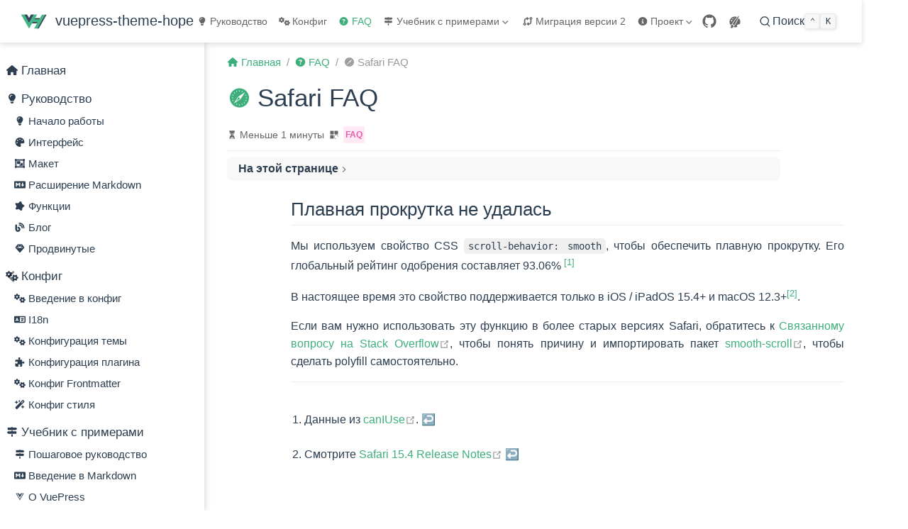

--- FILE ---
content_type: text/html; charset=UTF-8
request_url: https://theme-hope-ru.vuejs.press/faq/safari
body_size: 11594
content:
<!doctype html>
<html lang="ru-RU" data-theme="light">
  <head>
    <meta charset="utf-8" />
    <meta name="viewport" content="width=device-width,initial-scale=1" />
    <meta name="generator" content="VuePress 2.0.0-rc.9" />
    <meta name="theme" content="VuePress Theme Hope 2.0.0-rc.38" />
    <style>
      html {
        background: var(--bg-color, #fff);
      }

      html[data-theme="dark"] {
        background: var(--bg-color, #1d1e1f);
      }

      body {
        background: var(--bg-color);
      }
    </style>
    <script>
      const userMode = localStorage.getItem("vuepress-theme-hope-scheme");
      const systemDarkMode =
        window.matchMedia &&
        window.matchMedia("(prefers-color-scheme: dark)").matches;

      if (userMode === "dark" || (userMode !== "light" && systemDarkMode)) {
        document.documentElement.setAttribute("data-theme", "dark");
      }
    </script>
    <meta property="og:url" content="https://theme-hope-ru.vuejs.press/faq/safari.html"><meta property="og:site_name" content="vuepress-theme-hope"><meta property="og:title" content="Safari FAQ"><meta property="og:description" content="Плавная прокрутка не удалась Мы используем свойство CSS scroll-behavior: smooth, чтобы обеспечить плавную прокрутку. Его глобальный рейтинг одобрения составляет 93.06% [1] В нас..."><meta property="og:type" content="article"><meta property="og:locale" content="ru-RU"><meta property="og:updated_time" content="2023-03-20T12:45:02.000Z"><meta property="article:author" content="Mr.Hope"><meta property="article:modified_time" content="2023-03-20T12:45:02.000Z"><script type="application/ld+json">{"@context":"https://schema.org","@type":"Article","headline":"Safari FAQ","image":[""],"dateModified":"2023-03-20T12:45:02.000Z","author":[{"@type":"Person","name":"Mr.Hope","url":"https://mister-hope.com"}]}</script><link rel="icon" href="/assets/icon/chrome-mask-512.png" type="image/png" sizes="512x512"><link rel="icon" href="/assets/icon/chrome-mask-192.png" type="image/png" sizes="512x512"><link rel="icon" href="/assets/icon/chrome-512.png" type="image/png" sizes="192x192"><link rel="icon" href="/assets/icon/chrome-192.png" type="image/png" sizes="192x192"><meta name="theme-color" content="#46bd87"><link rel="apple-touch-icon" href="/assets/icon/apple-icon-152.png"><meta name="apple-mobile-web-app-status-bar-style" content="black"><link rel="alternate" type="application/atom+xml" href="https://theme-hope-ru.vuejs.press/atom.xml" title="vuepress-theme-hope Atom Feed"><link rel="alternate" type="application/json" href="https://theme-hope-ru.vuejs.press/feed.json" title="vuepress-theme-hope JSON Feed"><link rel="alternate" type="application/rss+xml" href="https://theme-hope-ru.vuejs.press/rss.xml" title="vuepress-theme-hope RSS Feed"><link rel="icon" href="/favicon.ico"><title>Safari FAQ | vuepress-theme-hope</title><meta name="description" content="Плавная прокрутка не удалась Мы используем свойство CSS scroll-behavior: smooth, чтобы обеспечить плавную прокрутку. Его глобальный рейтинг одобрения составляет 93.06% [1] В нас...">
    <link rel="preload" href="/assets/style-Bz2uOkes.css" as="style"><link rel="stylesheet" href="/assets/style-Bz2uOkes.css">
    <link rel="modulepreload" href="/assets/app-DkYyH7Yy.js"><link rel="modulepreload" href="/assets/safari.html-61SWOBp9.js"><link rel="modulepreload" href="/assets/plugin-vue_export-helper-DlAUqK2U.js">
    <link rel="prefetch" href="/assets/index.html-Bwdy3m8t.js" as="script"><link rel="prefetch" href="/assets/changelog.html-B9xq14wp.js" as="script"><link rel="prefetch" href="/assets/contribution.html-C9rpn7Xj.js" as="script"><link rel="prefetch" href="/assets/demo.html-E2ylntlM.js" as="script"><link rel="prefetch" href="/assets/index.html-KcK-7dBR.js" as="script"><link rel="prefetch" href="/assets/i18n.html-Do3opl-u.js" as="script"><link rel="prefetch" href="/assets/intro.html-PeHXm-em.js" as="script"><link rel="prefetch" href="/assets/style.html-Cpknmf-N.js" as="script"><link rel="prefetch" href="/assets/index.html-BJyG0aJ6.js" as="script"><link rel="prefetch" href="/assets/index.html-DVTMH4NA.js" as="script"><link rel="prefetch" href="/assets/common-error.html-BksYUKeI.js" as="script"><link rel="prefetch" href="/assets/troubleshooting.html-DYKboQSu.js" as="script"><link rel="prefetch" href="/assets/vite.html-CSxxOCTh.js" as="script"><link rel="prefetch" href="/assets/index.html-MaCrMRjv.js" as="script"><link rel="prefetch" href="/assets/index.html-CGxP1VEI.js" as="script"><link rel="prefetch" href="/assets/config.html-tmUD45Oh.js" as="script"><link rel="prefetch" href="/assets/highlight.html-9aVkuSCz.js" as="script"><link rel="prefetch" href="/assets/page.html-DuxXIhbv.js" as="script"><link rel="prefetch" href="/assets/style.html-D9CQca3R.js" as="script"><link rel="prefetch" href="/assets/index.html-BAE3dTbM.js" as="script"><link rel="prefetch" href="/assets/blog-home.html-BPwcsJdA.js" as="script"><link rel="prefetch" href="/assets/home.html-CC3RIc5X.js" as="script"><link rel="prefetch" href="/assets/info.html-BWytiSsQ.js" as="script"><link rel="prefetch" href="/assets/layout.html-BnXTj7Aj.js" as="script"><link rel="prefetch" href="/assets/plugins.html-D8vVnn6V.js" as="script"><link rel="prefetch" href="/assets/index.html-D4FkRCym.js" as="script"><link rel="prefetch" href="/assets/blog.html-CXO6bgIz.js" as="script"><link rel="prefetch" href="/assets/comment.html-DTXjHIpD.js" as="script"><link rel="prefetch" href="/assets/copyright.html-D8OwACUG.js" as="script"><link rel="prefetch" href="/assets/feed.html-Bc7GxvZk.js" as="script"><link rel="prefetch" href="/assets/intro.html-BP-hlLMg.js" as="script"><link rel="prefetch" href="/assets/md-enhance.html-C-kpTzRX.js" as="script"><link rel="prefetch" href="/assets/others.html-D4mvQGRr.js" as="script"><link rel="prefetch" href="/assets/pwa.html-CnyJSv0F.js" as="script"><link rel="prefetch" href="/assets/index.html-CaFHkNVm.js" as="script"><link rel="prefetch" href="/assets/appearance.html-CrNCjKCs.js" as="script"><link rel="prefetch" href="/assets/basic.html-Bj4-0l9X.js" as="script"><link rel="prefetch" href="/assets/feature.html-B702vAr1.js" as="script"><link rel="prefetch" href="/assets/i18n.html-BitoSBPY.js" as="script"><link rel="prefetch" href="/assets/layout.html-55CeiOkN.js" as="script"><link rel="prefetch" href="/assets/index.html-hJnqu0h2.js" as="script"><link rel="prefetch" href="/assets/component.html-Bs5kXewp.js" as="script"><link rel="prefetch" href="/assets/extend.html-2rpo6nG9.js" as="script"><link rel="prefetch" href="/assets/replace.html-bKACaYDr.js" as="script"><link rel="prefetch" href="/assets/index.html-DoNMgKmg.js" as="script"><link rel="prefetch" href="/assets/color.html-DfP6LSZ4.js" as="script"><link rel="prefetch" href="/assets/effect.html-jxtJqd_3.js" as="script"><link rel="prefetch" href="/assets/font.html-BRM0Kwms.js" as="script"><link rel="prefetch" href="/assets/layout.html-COP-d3rm.js" as="script"><link rel="prefetch" href="/assets/index.html-hq4D1R7c.js" as="script"><link rel="prefetch" href="/assets/demo.html-CCosgdEv.js" as="script"><link rel="prefetch" href="/assets/index.html-CjpDxArN.js" as="script"><link rel="prefetch" href="/assets/command.html-DGMD7R4M.js" as="script"><link rel="prefetch" href="/assets/config.html-DWBbbXxH.js" as="script"><link rel="prefetch" href="/assets/content.html-DBcnBCqG.js" as="script"><link rel="prefetch" href="/assets/create.html-CyZStl12.js" as="script"><link rel="prefetch" href="/assets/deploy.html-BbYvMsO3.js" as="script"><link rel="prefetch" href="/assets/env.html-Cf7PRjRa.js" as="script"><link rel="prefetch" href="/assets/structure.html-B4JvrXbT.js" as="script"><link rel="prefetch" href="/assets/index.html-CjReA6h5.js" as="script"><link rel="prefetch" href="/assets/config.html-Benxmx62.js" as="script"><link rel="prefetch" href="/assets/file.html-CDFKnBfK.js" as="script"><link rel="prefetch" href="/assets/markdown.html-Cs_N_wrx.js" as="script"><link rel="prefetch" href="/assets/page.html-D4GhvxEX.js" as="script"><link rel="prefetch" href="/assets/plugin.html-iZm3lK-A.js" as="script"><link rel="prefetch" href="/assets/theme.html-75WP8hIw.js" as="script"><link rel="prefetch" href="/assets/index.html-BJXj8fzh.js" as="script"><link rel="prefetch" href="/assets/feed.html-CL2I70lm.js" as="script"><link rel="prefetch" href="/assets/pwa.html-bUW690Ag.js" as="script"><link rel="prefetch" href="/assets/seo.html-BmLjXqgZ.js" as="script"><link rel="prefetch" href="/assets/sitemap.html-CYMVJHKs.js" as="script"><link rel="prefetch" href="/assets/index.html-DejmVorx.js" as="script"><link rel="prefetch" href="/assets/article.html-Cf_KzHpn.js" as="script"><link rel="prefetch" href="/assets/blogger.html-Md9d0Tnm.js" as="script"><link rel="prefetch" href="/assets/category-and-tags.html-DY741Yet.js" as="script"><link rel="prefetch" href="/assets/home.html-DYtVK8gS.js" as="script"><link rel="prefetch" href="/assets/intro.html-CgWaHbz6.js" as="script"><link rel="prefetch" href="/assets/path.html-DzgJfphQ.js" as="script"><link rel="prefetch" href="/assets/timeline.html-DwjfIotO.js" as="script"><link rel="prefetch" href="/assets/index.html-DuM7eLE5.js" as="script"><link rel="prefetch" href="/assets/comment.html-CFTFglVx.js" as="script"><link rel="prefetch" href="/assets/copy-code.html-BaXTGhiB.js" as="script"><link rel="prefetch" href="/assets/copyright.html-BtS6Ezma.js" as="script"><link rel="prefetch" href="/assets/encrypt.html-DMu8oGNB.js" as="script"><link rel="prefetch" href="/assets/meta.html-C7e_xfQt.js" as="script"><link rel="prefetch" href="/assets/page-info.html-C7AU30Gg.js" as="script"><link rel="prefetch" href="/assets/photo-swipe.html-CtMVbLMA.js" as="script"><link rel="prefetch" href="/assets/search.html-DhyUEadf.js" as="script"><link rel="prefetch" href="/assets/index.html-BIJTqxcA.js" as="script"><link rel="prefetch" href="/assets/install.html-RtAPC6rT.js" as="script"><link rel="prefetch" href="/assets/intro.html-F4glITny.js" as="script"><link rel="prefetch" href="/assets/markdown.html-B_gpz6Qz.js" as="script"><link rel="prefetch" href="/assets/index.html-C3fEzdBr.js" as="script"><link rel="prefetch" href="/assets/accessibility.html-DIr8067h.js" as="script"><link rel="prefetch" href="/assets/code-theme.html-DIUdkfop.js" as="script"><link rel="prefetch" href="/assets/darkmode.html-Bk_U5Xds.js" as="script"><link rel="prefetch" href="/assets/icon.html-C38OIqjm.js" as="script"><link rel="prefetch" href="/assets/others.html-mcC1TYhc.js" as="script"><link rel="prefetch" href="/assets/pure.html-DJT_x6sO.js" as="script"><link rel="prefetch" href="/assets/responsive.html-Dvp5DHCI.js" as="script"><link rel="prefetch" href="/assets/theme-color.html-fKf5Iybq.js" as="script"><link rel="prefetch" href="/assets/index.html-Ddv4Kzm_.js" as="script"><link rel="prefetch" href="/assets/breadcrumb.html-BeChQwu6.js" as="script"><link rel="prefetch" href="/assets/catalog.html-BkQiq7Ry.js" as="script"><link rel="prefetch" href="/assets/footer.html-BjMC-Dwc.js" as="script"><link rel="prefetch" href="/assets/home.html-BPm8hi_7.js" as="script"><link rel="prefetch" href="/assets/navbar.html-DhoY5hOY.js" as="script"><link rel="prefetch" href="/assets/page.html-BGKL52M7.js" as="script"><link rel="prefetch" href="/assets/sidebar.html-D2Brdr1s.js" as="script"><link rel="prefetch" href="/assets/slides.html-DBHr1ybb.js" as="script"><link rel="prefetch" href="/assets/index.html-Cp0BWc66.js" as="script"><link rel="prefetch" href="/assets/align.html-CLbpvYKb.js" as="script"><link rel="prefetch" href="/assets/attrs.html-BNZNe93-.js" as="script"><link rel="prefetch" href="/assets/chart.html-CoTyfEVE.js" as="script"><link rel="prefetch" href="/assets/code-tabs.html-BwXAcOer.js" as="script"><link rel="prefetch" href="/assets/components.html-CoLJobEt.js" as="script"><link rel="prefetch" href="/assets/container.html-C99X912K.js" as="script"><link rel="prefetch" href="/assets/demo.html-9zBEfEAG.js" as="script"><link rel="prefetch" href="/assets/echarts.html-CbqHtAur.js" as="script"><link rel="prefetch" href="/assets/external.html-sE78BD9L.js" as="script"><link rel="prefetch" href="/assets/flowchart.html-B5dyJsVm.js" as="script"><link rel="prefetch" href="/assets/footnote.html-CSFj7j-Z.js" as="script"><link rel="prefetch" href="/assets/image.html-soB0X7Mi.js" as="script"><link rel="prefetch" href="/assets/include.html-f9tgyzZg.js" as="script"><link rel="prefetch" href="/assets/intro.html-C1sMpeB1.js" as="script"><link rel="prefetch" href="/assets/mark.html-DNl-uaj6.js" as="script"><link rel="prefetch" href="/assets/mermaid.html-CDPKs-eB.js" as="script"><link rel="prefetch" href="/assets/others.html-Dextj-W-.js" as="script"><link rel="prefetch" href="/assets/playground.html-CI8gh_LT.js" as="script"><link rel="prefetch" href="/assets/presentation.html-BXHRLsWI.js" as="script"><link rel="prefetch" href="/assets/stylize.html-BtZDbR5s.js" as="script"><link rel="prefetch" href="/assets/sup-sub.html-sJw1Fgxu.js" as="script"><link rel="prefetch" href="/assets/tabs.html-BGW4Jlay.js" as="script"><link rel="prefetch" href="/assets/tasklist.html-Cvy_w6yD.js" as="script"><link rel="prefetch" href="/assets/tex.html-BrIC_uNI.js" as="script"><link rel="prefetch" href="/assets/vue-playground.html-B8jo-Xfw.js" as="script"><link rel="prefetch" href="/assets/index.html-Bny9OrNm.js" as="script"><link rel="prefetch" href="/assets/nature.html-DqcdEhXZ.js" as="script"><link rel="prefetch" href="/assets/object.html-wF65GFtH.js" as="script"><link rel="prefetch" href="/assets/people.html-iPE1oBJm.js" as="script"><link rel="prefetch" href="/assets/place.html-Dh_qN-io.js" as="script"><link rel="prefetch" href="/assets/symbol.html-DfsPSXrb.js" as="script"><link rel="prefetch" href="/assets/404.html-DbYFUs6X.js" as="script"><link rel="prefetch" href="/assets/index.html-CqNlWe1m.js" as="script"><link rel="prefetch" href="/assets/index.html-tGjDo7Oj.js" as="script"><link rel="prefetch" href="/assets/index.html-DqGm2JqP.js" as="script"><link rel="prefetch" href="/assets/index.html-GFX2pcsO.js" as="script"><link rel="prefetch" href="/assets/index.html-C3ZT2yku.js" as="script"><link rel="prefetch" href="/assets/index.html-DysiSVs8.js" as="script"><link rel="prefetch" href="/assets/index.html-DnL0mEl-.js" as="script"><link rel="prefetch" href="/assets/index.html-DMFqvWcF.js" as="script"><link rel="prefetch" href="/assets/index.html-CR8V7OWm.js" as="script"><link rel="prefetch" href="/assets/index.html-DlG7aH0z.js" as="script"><link rel="prefetch" href="/assets/index.html-duhbaGlw.js" as="script"><link rel="prefetch" href="/assets/index.html-BR0mt6CS.js" as="script"><link rel="prefetch" href="/assets/index.html-DIa_1sQ7.js" as="script"><link rel="prefetch" href="/assets/index.html-Br6T-GXd.js" as="script"><link rel="prefetch" href="/assets/index.html-DLdAJT6u.js" as="script"><link rel="prefetch" href="/assets/index.html-rZ-vsD6q.js" as="script"><link rel="prefetch" href="/assets/index.html-1W4cwIPu.js" as="script"><link rel="prefetch" href="/assets/index.html-CERor8J5.js" as="script"><link rel="prefetch" href="/assets/index.html-DjOruf6Y.js" as="script"><link rel="prefetch" href="/assets/index.html-C48xWupP.js" as="script"><link rel="prefetch" href="/assets/index.html-D8gAW5D0.js" as="script"><link rel="prefetch" href="/assets/index.html-CbX0YE30.js" as="script"><link rel="prefetch" href="/assets/index.html-DjQDdvQo.js" as="script"><link rel="prefetch" href="/assets/index.html-B6rAov9P.js" as="script"><link rel="prefetch" href="/assets/index.html-B-DsIAAs.js" as="script"><link rel="prefetch" href="/assets/index.html-CjxCh7ZW.js" as="script"><link rel="prefetch" href="/assets/index.html-Coi1m1t3.js" as="script"><link rel="prefetch" href="/assets/index.html-DmNHwTPc.js" as="script"><link rel="prefetch" href="/assets/index.html-Bh1ICJ15.js" as="script"><link rel="prefetch" href="/assets/index.html-DV7etv6m.js" as="script"><link rel="prefetch" href="/assets/index.html-JZ80Jk6-.js" as="script"><link rel="prefetch" href="/assets/index.html-BFhGmQkW.js" as="script"><link rel="prefetch" href="/assets/index.html-iLwxOGgE.js" as="script"><link rel="prefetch" href="/assets/index.html-BT0VYhjQ.js" as="script"><link rel="prefetch" href="/assets/index.html-BFhNR-TW.js" as="script"><link rel="prefetch" href="/assets/index.html-BPDrA1Yw.js" as="script"><link rel="prefetch" href="/assets/index.html-BzBLJ9Jh.js" as="script"><link rel="prefetch" href="/assets/index.html-pWj2khV8.js" as="script"><link rel="prefetch" href="/assets/index.html-BMWGMvuK.js" as="script"><link rel="prefetch" href="/assets/index.html-1WGgCUAU.js" as="script"><link rel="prefetch" href="/assets/index.html-CFieaLI-.js" as="script"><link rel="prefetch" href="/assets/index.html-BagmC60n.js" as="script"><link rel="prefetch" href="/assets/index.html-BcG2ldmC.js" as="script"><link rel="prefetch" href="/assets/index.html-BWzdRQv6.js" as="script"><link rel="prefetch" href="/assets/index.html-C-2GQKVo.js" as="script"><link rel="prefetch" href="/assets/index.html-BNeHDy_c.js" as="script"><link rel="prefetch" href="/assets/index.html-CW-f8sLY.js" as="script"><link rel="prefetch" href="/assets/index.html-d8Bkuqv8.js" as="script"><link rel="prefetch" href="/assets/index.html-DjQDdvQo.js" as="script"><link rel="prefetch" href="/assets/index.html-CURycd9h.js" as="script"><link rel="prefetch" href="/assets/index.html-CPWwAzG-.js" as="script"><link rel="prefetch" href="/assets/index.html-DAPTrQoC.js" as="script"><link rel="prefetch" href="/assets/index.html-DKMuXJF0.js" as="script"><link rel="prefetch" href="/assets/index.html-CZ11NGhl.js" as="script"><link rel="prefetch" href="/assets/index.html-CVsgYZDw.js" as="script"><link rel="prefetch" href="/assets/index.html-COJOxkny.js" as="script"><link rel="prefetch" href="/assets/index.html-FjbV8fe2.js" as="script"><link rel="prefetch" href="/assets/index.html-CjjkqPhU.js" as="script"><link rel="prefetch" href="/assets/index.html-YItUT6J2.js" as="script"><link rel="prefetch" href="/assets/index.html-BH7wCZY_.js" as="script"><link rel="prefetch" href="/assets/index.html-DU2u2y3F.js" as="script"><link rel="prefetch" href="/assets/index.html-DUR0KW8A.js" as="script"><link rel="prefetch" href="/assets/index.html-D-ExS_-n.js" as="script"><link rel="prefetch" href="/assets/index.html-Axciu2yh.js" as="script"><link rel="prefetch" href="/assets/index.html-Cn9sC9P7.js" as="script"><link rel="prefetch" href="/assets/index.html-DntA6nhS.js" as="script"><link rel="prefetch" href="/assets/index.html-DsArIhBW.js" as="script"><link rel="prefetch" href="/assets/index.html-Qb3fF6m9.js" as="script"><link rel="prefetch" href="/assets/index.html-DtznQFjO.js" as="script"><link rel="prefetch" href="/assets/index.html-DHUR0cOB.js" as="script"><link rel="prefetch" href="/assets/index.html-NnGI3juy.js" as="script"><link rel="prefetch" href="/assets/index.html-DyGGgXbj.js" as="script"><link rel="prefetch" href="/assets/index.html-CCegDr5q.js" as="script"><link rel="prefetch" href="/assets/index.html-DGXNrHh3.js" as="script"><link rel="prefetch" href="/assets/index.html-DG6HMh14.js" as="script"><link rel="prefetch" href="/assets/index.html-I3znBvz3.js" as="script"><link rel="prefetch" href="/assets/index.html-B8ifuGXJ.js" as="script"><link rel="prefetch" href="/assets/index.html-BacOYpp0.js" as="script"><link rel="prefetch" href="/assets/index.html-Co0HdmK6.js" as="script"><link rel="prefetch" href="/assets/index.html-CUhxTCPL.js" as="script"><link rel="prefetch" href="/assets/index.html-DYOqMvBs.js" as="script"><link rel="prefetch" href="/assets/index.html-6id2t6pC.js" as="script"><link rel="prefetch" href="/assets/index.html-6T4MO6aC.js" as="script"><link rel="prefetch" href="/assets/index.html-QRQgsvOL.js" as="script"><link rel="prefetch" href="/assets/index.html-uwmt0Mfm.js" as="script"><link rel="prefetch" href="/assets/index.html-Bgk1b1fW.js" as="script"><link rel="prefetch" href="/assets/index.html-BTYwA2Zw.js" as="script"><link rel="prefetch" href="/assets/index.html-DOvduDTG.js" as="script"><link rel="prefetch" href="/assets/index.html-dK7sUTHU.js" as="script"><link rel="prefetch" href="/assets/index.html-DmatNNZG.js" as="script"><link rel="prefetch" href="/assets/index.html-3JIECeLe.js" as="script"><link rel="prefetch" href="/assets/index.html-BhkqtVD_.js" as="script"><link rel="prefetch" href="/assets/index.html-D4OXa5k7.js" as="script"><link rel="prefetch" href="/assets/index.html-aADfgAi1.js" as="script"><link rel="prefetch" href="/assets/index.html-B0uurw-f.js" as="script"><link rel="prefetch" href="/assets/index.html-D6FbQF5c.js" as="script"><link rel="prefetch" href="/assets/index.html-DuyzvJMn.js" as="script"><link rel="prefetch" href="/assets/index.html-BWdiNBZC.js" as="script"><link rel="prefetch" href="/assets/index.html-BhPhPzvA.js" as="script"><link rel="prefetch" href="/assets/index.html-2xP0Cy6x.js" as="script"><link rel="prefetch" href="/assets/index.html-dkUHz6om.js" as="script"><link rel="prefetch" href="/assets/index.html-C9V-6UNP.js" as="script"><link rel="prefetch" href="/assets/index.html--Lcntgjl.js" as="script"><link rel="prefetch" href="/assets/index.html-BK0roow2.js" as="script"><link rel="prefetch" href="/assets/index.html-Dqo9Amje.js" as="script"><link rel="prefetch" href="/assets/index.html-DJ4qTcoL.js" as="script"><link rel="prefetch" href="/assets/index.html-DyJjIjPQ.js" as="script"><link rel="prefetch" href="/assets/index.html-DR2CRHP7.js" as="script"><link rel="prefetch" href="/assets/index.html-xIV99kqp.js" as="script"><link rel="prefetch" href="/assets/index.html-bnlgJEja.js" as="script"><link rel="prefetch" href="/assets/index.html-x_keoCVW.js" as="script"><link rel="prefetch" href="/assets/index.html-BdZUe5PR.js" as="script"><link rel="prefetch" href="/assets/index.html-Bj0aF88W.js" as="script"><link rel="prefetch" href="/assets/index.html-Cky1Hz-J.js" as="script"><link rel="prefetch" href="/assets/index.html-DyBmTAUT.js" as="script"><link rel="prefetch" href="/assets/index.html-BCEfXJEZ.js" as="script"><link rel="prefetch" href="/assets/index.html-B_aqo3lc.js" as="script"><link rel="prefetch" href="/assets/index.html-L61OFeFf.js" as="script"><link rel="prefetch" href="/assets/index.html-BKQQ7Qhr.js" as="script"><link rel="prefetch" href="/assets/index.html-DSZ-UCEp.js" as="script"><link rel="prefetch" href="/assets/index.html-DhKORvlB.js" as="script"><link rel="prefetch" href="/assets/index.html-CouFpHG3.js" as="script"><link rel="prefetch" href="/assets/index.html-2_ciiXZW.js" as="script"><link rel="prefetch" href="/assets/index.html-RY8voD7n.js" as="script"><link rel="prefetch" href="/assets/dash.all.min-S0Hns9UN.js" as="script"><link rel="prefetch" href="/assets/mpegts-CC885RK9.js" as="script"><link rel="prefetch" href="/assets/hls.min-DWqAXZrI.js" as="script"><link rel="prefetch" href="/assets/artplayer-DntRIDjG.js" as="script"><link rel="prefetch" href="/assets/browser-D6eOinvE.js" as="script"><link rel="prefetch" href="/assets/prod-BDjdW7JL.js" as="script"><link rel="prefetch" href="/assets/prod-BDjdW7JL.js" as="script"><link rel="prefetch" href="/assets/vidstack-audio-DcPZb-zh.js" as="script"><link rel="prefetch" href="/assets/vidstack-video-oCdzM__a.js" as="script"><link rel="prefetch" href="/assets/vidstack-dash-CH-c1MDg.js" as="script"><link rel="prefetch" href="/assets/vidstack-hls-D1xOgmgv.js" as="script"><link rel="prefetch" href="/assets/vidstack-vimeo-CaZtQNOf.js" as="script"><link rel="prefetch" href="/assets/vidstack-BTBUzdbF-Cao5mZMB.js" as="script"><link rel="prefetch" href="/assets/vidstack-youtube-DCupujuS.js" as="script"><link rel="prefetch" href="/assets/vidstack-DscYSLiW-CA6XwpqT.js" as="script"><link rel="prefetch" href="/assets/vidstack-54Jpr2Lq-nrv1GGHE.js" as="script"><link rel="prefetch" href="/assets/prod-BDjdW7JL.js" as="script"><link rel="prefetch" href="/assets/prod-BDjdW7JL.js" as="script"><link rel="prefetch" href="/assets/vidstack-BP-l85ST-CEcnVseZ.js" as="script"><link rel="prefetch" href="/assets/vidstack-player-default-layout-Dl1X8cQ1.js" as="script"><link rel="prefetch" href="/assets/vidstack-player-ui-CXysy4GI.js" as="script"><link rel="prefetch" href="/assets/vidstack-CyVF_YzU-BJi0y97p.js" as="script"><link rel="prefetch" href="/assets/hls.min-DWqAXZrI.js" as="script"><link rel="prefetch" href="/assets/dash.all.min-S0Hns9UN.js" as="script"><link rel="prefetch" href="/assets/giscus--_FS5kYt.js" as="script"><link rel="prefetch" href="/assets/auto-CAdRPfCH.js" as="script"><link rel="prefetch" href="/assets/index-wZ-hXvzw.js" as="script"><link rel="prefetch" href="/assets/flowchart-966sEcGG.js" as="script"><link rel="prefetch" href="/assets/mermaid.core-DsQPQ_SV.js" as="script"><link rel="prefetch" href="/assets/reveal.esm-CYbl4_PU.js" as="script"><link rel="prefetch" href="/assets/markdown.esm-BG2Xu2Hd.js" as="script"><link rel="prefetch" href="/assets/highlight.esm-C34tS8ua.js" as="script"><link rel="prefetch" href="/assets/math.esm-DN7Rh_EM.js" as="script"><link rel="prefetch" href="/assets/search.esm-DuBqnxcF.js" as="script"><link rel="prefetch" href="/assets/notes.esm-DcquA2oP.js" as="script"><link rel="prefetch" href="/assets/zoom.esm-Ctj_eavO.js" as="script"><link rel="prefetch" href="/assets/vue-repl-CEleXG3s.js" as="script"><link rel="prefetch" href="/assets/codemirror-editor-DEUMu09w.js" as="script"><link rel="prefetch" href="/assets/photoswipe.esm-SzV8tJDW.js" as="script"><link rel="prefetch" href="/assets/three.module-CG4VN8J4.js" as="script"><link rel="prefetch" href="/assets/OrbitControls-DFVhsY1w.js" as="script"><link rel="prefetch" href="/assets/STLLoader-ByAeyW2z.js" as="script"><link rel="prefetch" href="/assets/SearchResult-CHJUeRFQ.js" as="script">
  </head>
  <body>
    <div id="app"><!--[--><!--[--><!--[--><span tabindex="-1"></span><a href="#main-content" class="vp-skip-link sr-only">Перейти к основному содержанию</a><!--]--><div class="theme-container has-toc"><!--[--><header id="navbar" class="vp-navbar"><div class="vp-navbar-start"><button type="button" class="vp-toggle-sidebar-button" title="Toggle Sidebar"><span class="icon"></span></button><!--[--><!----><!--]--><!--[--><a class="route-link vp-brand" href="/"><img class="vp-nav-logo" src="https://theme-hope-assets.vuejs.press/logo.svg" alt><!----><span class="vp-site-name hide-in-pad">vuepress-theme-hope</span></a><!--]--><!--[--><!----><!--]--></div><div class="vp-navbar-center"><!--[--><!----><!--]--><!--[--><nav class="vp-nav-links"><div class="vp-nav-item hide-in-mobile"><a class="route-link nav-link" href="/guide/" aria-label="Руководство"><span class="font-icon icon fa-fw fa-sm fas fa-lightbulb" style=""></span>Руководство<!----></a></div><div class="vp-nav-item hide-in-mobile"><a class="route-link nav-link" href="/config/" aria-label="Конфиг"><span class="font-icon icon fa-fw fa-sm fas fa-gears" style=""></span>Конфиг<!----></a></div><div class="vp-nav-item hide-in-mobile"><a class="route-link nav-link active" href="/faq/" aria-label="FAQ"><span class="font-icon icon fa-fw fa-sm fas fa-circle-question" style=""></span>FAQ<!----></a></div><div class="vp-nav-item hide-in-mobile"><div class="dropdown-wrapper"><button type="button" class="dropdown-title" aria-label="Учебник с примерами"><span class="title"><span class="font-icon icon fa-fw fa-sm fas fa-signs-post" style=""></span>Учебник с примерами</span><span class="arrow"></span><ul class="nav-dropdown"><li class="dropdown-item"><a class="route-link nav-link" href="/cookbook/tutorial/" aria-label="Пошаговое руководство"><span class="font-icon icon fa-fw fa-sm fas fa-signs-post" style=""></span>Пошаговое руководство<!----></a></li><li class="dropdown-item"><a class="route-link nav-link" href="/cookbook/markdown/" aria-label="Введение в Markdown"><span class="font-icon icon fa-fw fa-sm fab fa-markdown" style=""></span>Введение в Markdown<!----></a></li><li class="dropdown-item"><a class="route-link nav-link" href="/cookbook/vuepress/" aria-label="О VuePress"><span class="font-icon icon fa-fw fa-sm fab fa-vuejs" style=""></span>О VuePress<!----></a></li><li class="dropdown-item"><a class="route-link nav-link" href="/cookbook/advanced/" aria-label="Продвинутый"><span class="font-icon icon fa-fw fa-sm fas fa-gem" style=""></span>Продвинутый<!----></a></li></ul></button></div></div><div class="vp-nav-item hide-in-mobile"><a class="route-link nav-link" href="/migration/" aria-label="Миграция версии 2"><span class="font-icon icon fa-fw fa-sm fas fa-code-compare" style=""></span>Миграция версии 2<!----></a></div><div class="vp-nav-item hide-in-mobile"><div class="dropdown-wrapper"><button type="button" class="dropdown-title" aria-label="Проект"><span class="title"><span class="font-icon icon fa-fw fa-sm fas fa-circle-info" style=""></span>Проект</span><span class="arrow"></span><ul class="nav-dropdown"><li class="dropdown-item"><a aria-label='Список изменений' class='route-link nav-link' href='/changelog'><span class="font-icon icon fa-fw fa-sm fas fa-clock" style=""></span>Список изменений<!----></a></li><li class="dropdown-item"><a aria-label='Демоверсии' class='route-link nav-link' href='/demo'><span class="font-icon icon fa-fw fa-sm fas fa-splotch" style=""></span>Демоверсии<!----></a></li><li class="dropdown-item"><a aria-label='Руководство по вкладу' class='route-link nav-link' href='/contribution'><span class="font-icon icon fa-fw fa-sm fas fa-lightbulb" style=""></span>Руководство по вкладу<!----></a></li><li class="dropdown-item"><h4 class="dropdown-subtitle"><span>Плагины</span></h4><ul class="dropdown-subitem-wrapper"><li class="dropdown-subitem"><a href="https://plugin-auto-catalog.vuejs.press" rel="noopener noreferrer" target="_blank" aria-label="Плагин автокаталога" class="nav-link"><span class="font-icon icon fa-fw fa-sm fas fa-network-wired" style=""></span>Плагин автокаталога<span><svg class="external-link-icon" xmlns="http://www.w3.org/2000/svg" aria-hidden="true" focusable="false" x="0px" y="0px" viewBox="0 0 100 100" width="15" height="15"><path fill="currentColor" d="M18.8,85.1h56l0,0c2.2,0,4-1.8,4-4v-32h-8v28h-48v-48h28v-8h-32l0,0c-2.2,0-4,1.8-4,4v56C14.8,83.3,16.6,85.1,18.8,85.1z"></path><polygon fill="currentColor" points="45.7,48.7 51.3,54.3 77.2,28.5 77.2,37.2 85.2,37.2 85.2,14.9 62.8,14.9 62.8,22.9 71.5,22.9"></polygon></svg><span class="external-link-icon-sr-only">open in new window</span></span><!----></a></li><li class="dropdown-subitem"><a href="https://plugin-blog2.vuejs.press" rel="noopener noreferrer" target="_blank" aria-label="Плагин блога" class="nav-link"><span class="font-icon icon fa-fw fa-sm fas fa-blog" style=""></span>Плагин блога<span><svg class="external-link-icon" xmlns="http://www.w3.org/2000/svg" aria-hidden="true" focusable="false" x="0px" y="0px" viewBox="0 0 100 100" width="15" height="15"><path fill="currentColor" d="M18.8,85.1h56l0,0c2.2,0,4-1.8,4-4v-32h-8v28h-48v-48h28v-8h-32l0,0c-2.2,0-4,1.8-4,4v56C14.8,83.3,16.6,85.1,18.8,85.1z"></path><polygon fill="currentColor" points="45.7,48.7 51.3,54.3 77.2,28.5 77.2,37.2 85.2,37.2 85.2,14.9 62.8,14.9 62.8,22.9 71.5,22.9"></polygon></svg><span class="external-link-icon-sr-only">open in new window</span></span><!----></a></li><li class="dropdown-subitem"><a href="https://plugin-comment2.vuejs.press" rel="noopener noreferrer" target="_blank" aria-label="Плагин комментариев" class="nav-link"><span class="font-icon icon fa-fw fa-sm fas fa-comment" style=""></span>Плагин комментариев<span><svg class="external-link-icon" xmlns="http://www.w3.org/2000/svg" aria-hidden="true" focusable="false" x="0px" y="0px" viewBox="0 0 100 100" width="15" height="15"><path fill="currentColor" d="M18.8,85.1h56l0,0c2.2,0,4-1.8,4-4v-32h-8v28h-48v-48h28v-8h-32l0,0c-2.2,0-4,1.8-4,4v56C14.8,83.3,16.6,85.1,18.8,85.1z"></path><polygon fill="currentColor" points="45.7,48.7 51.3,54.3 77.2,28.5 77.2,37.2 85.2,37.2 85.2,14.9 62.8,14.9 62.8,22.9 71.5,22.9"></polygon></svg><span class="external-link-icon-sr-only">open in new window</span></span><!----></a></li><li class="dropdown-subitem"><a href="https://plugin-components.vuejs.press" rel="noopener noreferrer" target="_blank" aria-label="Плагин компонентов" class="nav-link"><span class="font-icon icon fa-fw fa-sm fas fa-puzzle-piece" style=""></span>Плагин компонентов<span><svg class="external-link-icon" xmlns="http://www.w3.org/2000/svg" aria-hidden="true" focusable="false" x="0px" y="0px" viewBox="0 0 100 100" width="15" height="15"><path fill="currentColor" d="M18.8,85.1h56l0,0c2.2,0,4-1.8,4-4v-32h-8v28h-48v-48h28v-8h-32l0,0c-2.2,0-4,1.8-4,4v56C14.8,83.3,16.6,85.1,18.8,85.1z"></path><polygon fill="currentColor" points="45.7,48.7 51.3,54.3 77.2,28.5 77.2,37.2 85.2,37.2 85.2,14.9 62.8,14.9 62.8,22.9 71.5,22.9"></polygon></svg><span class="external-link-icon-sr-only">open in new window</span></span><!----></a></li><li class="dropdown-subitem"><a href="https://plugin-copy-code2.vuejs.press" rel="noopener noreferrer" target="_blank" aria-label="Плагин копирования кода" class="nav-link"><span class="font-icon icon fa-fw fa-sm fas fa-copy" style=""></span>Плагин копирования кода<span><svg class="external-link-icon" xmlns="http://www.w3.org/2000/svg" aria-hidden="true" focusable="false" x="0px" y="0px" viewBox="0 0 100 100" width="15" height="15"><path fill="currentColor" d="M18.8,85.1h56l0,0c2.2,0,4-1.8,4-4v-32h-8v28h-48v-48h28v-8h-32l0,0c-2.2,0-4,1.8-4,4v56C14.8,83.3,16.6,85.1,18.8,85.1z"></path><polygon fill="currentColor" points="45.7,48.7 51.3,54.3 77.2,28.5 77.2,37.2 85.2,37.2 85.2,14.9 62.8,14.9 62.8,22.9 71.5,22.9"></polygon></svg><span class="external-link-icon-sr-only">open in new window</span></span><!----></a></li><li class="dropdown-subitem"><a href="https://plugin-copyright.vuejs.press" rel="noopener noreferrer" target="_blank" aria-label="Плагин авторских прав" class="nav-link"><span class="font-icon icon fa-fw fa-sm fas fa-copyright" style=""></span>Плагин авторских прав<span><svg class="external-link-icon" xmlns="http://www.w3.org/2000/svg" aria-hidden="true" focusable="false" x="0px" y="0px" viewBox="0 0 100 100" width="15" height="15"><path fill="currentColor" d="M18.8,85.1h56l0,0c2.2,0,4-1.8,4-4v-32h-8v28h-48v-48h28v-8h-32l0,0c-2.2,0-4,1.8-4,4v56C14.8,83.3,16.6,85.1,18.8,85.1z"></path><polygon fill="currentColor" points="45.7,48.7 51.3,54.3 77.2,28.5 77.2,37.2 85.2,37.2 85.2,14.9 62.8,14.9 62.8,22.9 71.5,22.9"></polygon></svg><span class="external-link-icon-sr-only">open in new window</span></span><!----></a></li><li class="dropdown-subitem"><a href="https://plugin-feed2.vuejs.press" rel="noopener noreferrer" target="_blank" aria-label="Плагин фида" class="nav-link"><span class="font-icon icon fa-fw fa-sm fas fa-rss" style=""></span>Плагин фида<span><svg class="external-link-icon" xmlns="http://www.w3.org/2000/svg" aria-hidden="true" focusable="false" x="0px" y="0px" viewBox="0 0 100 100" width="15" height="15"><path fill="currentColor" d="M18.8,85.1h56l0,0c2.2,0,4-1.8,4-4v-32h-8v28h-48v-48h28v-8h-32l0,0c-2.2,0-4,1.8-4,4v56C14.8,83.3,16.6,85.1,18.8,85.1z"></path><polygon fill="currentColor" points="45.7,48.7 51.3,54.3 77.2,28.5 77.2,37.2 85.2,37.2 85.2,14.9 62.8,14.9 62.8,22.9 71.5,22.9"></polygon></svg><span class="external-link-icon-sr-only">open in new window</span></span><!----></a></li><li class="dropdown-subitem"><a href="https://plugin-lightgallery.vuejs.press" rel="noopener noreferrer" target="_blank" aria-label="Плагин галереи" class="nav-link"><span class="font-icon icon fa-fw fa-sm fas fa-image" style=""></span>Плагин галереи<span><svg class="external-link-icon" xmlns="http://www.w3.org/2000/svg" aria-hidden="true" focusable="false" x="0px" y="0px" viewBox="0 0 100 100" width="15" height="15"><path fill="currentColor" d="M18.8,85.1h56l0,0c2.2,0,4-1.8,4-4v-32h-8v28h-48v-48h28v-8h-32l0,0c-2.2,0-4,1.8-4,4v56C14.8,83.3,16.6,85.1,18.8,85.1z"></path><polygon fill="currentColor" points="45.7,48.7 51.3,54.3 77.2,28.5 77.2,37.2 85.2,37.2 85.2,14.9 62.8,14.9 62.8,22.9 71.5,22.9"></polygon></svg><span class="external-link-icon-sr-only">open in new window</span></span><!----></a></li><li class="dropdown-subitem"><a href="https://plugin-md-enhance.vuejs.press" rel="noopener noreferrer" target="_blank" aria-label="Плагин улучшения разметки" class="nav-link"><span class="font-icon icon fa-fw fa-sm fab fa-markdown" style=""></span>Плагин улучшения разметки<span><svg class="external-link-icon" xmlns="http://www.w3.org/2000/svg" aria-hidden="true" focusable="false" x="0px" y="0px" viewBox="0 0 100 100" width="15" height="15"><path fill="currentColor" d="M18.8,85.1h56l0,0c2.2,0,4-1.8,4-4v-32h-8v28h-48v-48h28v-8h-32l0,0c-2.2,0-4,1.8-4,4v56C14.8,83.3,16.6,85.1,18.8,85.1z"></path><polygon fill="currentColor" points="45.7,48.7 51.3,54.3 77.2,28.5 77.2,37.2 85.2,37.2 85.2,14.9 62.8,14.9 62.8,22.9 71.5,22.9"></polygon></svg><span class="external-link-icon-sr-only">open in new window</span></span><!----></a></li><li class="dropdown-subitem"><a href="https://plugin-photo-swipe.vuejs.press" rel="noopener noreferrer" target="_blank" aria-label="Плагин свайпа фото" class="nav-link"><span class="font-icon icon fa-fw fa-sm fas fa-image" style=""></span>Плагин свайпа фото<span><svg class="external-link-icon" xmlns="http://www.w3.org/2000/svg" aria-hidden="true" focusable="false" x="0px" y="0px" viewBox="0 0 100 100" width="15" height="15"><path fill="currentColor" d="M18.8,85.1h56l0,0c2.2,0,4-1.8,4-4v-32h-8v28h-48v-48h28v-8h-32l0,0c-2.2,0-4,1.8-4,4v56C14.8,83.3,16.6,85.1,18.8,85.1z"></path><polygon fill="currentColor" points="45.7,48.7 51.3,54.3 77.2,28.5 77.2,37.2 85.2,37.2 85.2,14.9 62.8,14.9 62.8,22.9 71.5,22.9"></polygon></svg><span class="external-link-icon-sr-only">open in new window</span></span><!----></a></li><li class="dropdown-subitem"><a href="https://plugin-pwa2.vuejs.press" rel="noopener noreferrer" target="_blank" aria-label="Плагин PWA" class="nav-link"><span class="font-icon icon fa-fw fa-sm fas fa-mobile" style=""></span>Плагин PWA<span><svg class="external-link-icon" xmlns="http://www.w3.org/2000/svg" aria-hidden="true" focusable="false" x="0px" y="0px" viewBox="0 0 100 100" width="15" height="15"><path fill="currentColor" d="M18.8,85.1h56l0,0c2.2,0,4-1.8,4-4v-32h-8v28h-48v-48h28v-8h-32l0,0c-2.2,0-4,1.8-4,4v56C14.8,83.3,16.6,85.1,18.8,85.1z"></path><polygon fill="currentColor" points="45.7,48.7 51.3,54.3 77.2,28.5 77.2,37.2 85.2,37.2 85.2,14.9 62.8,14.9 62.8,22.9 71.5,22.9"></polygon></svg><span class="external-link-icon-sr-only">open in new window</span></span><!----></a></li><li class="dropdown-subitem"><a href="https://plugin-reading-time2.vuejs.press" rel="noopener noreferrer" target="_blank" aria-label="Плагин время чтения" class="nav-link"><span class="font-icon icon fa-fw fa-sm fas fa-book-open" style=""></span>Плагин время чтения<span><svg class="external-link-icon" xmlns="http://www.w3.org/2000/svg" aria-hidden="true" focusable="false" x="0px" y="0px" viewBox="0 0 100 100" width="15" height="15"><path fill="currentColor" d="M18.8,85.1h56l0,0c2.2,0,4-1.8,4-4v-32h-8v28h-48v-48h28v-8h-32l0,0c-2.2,0-4,1.8-4,4v56C14.8,83.3,16.6,85.1,18.8,85.1z"></path><polygon fill="currentColor" points="45.7,48.7 51.3,54.3 77.2,28.5 77.2,37.2 85.2,37.2 85.2,14.9 62.8,14.9 62.8,22.9 71.5,22.9"></polygon></svg><span class="external-link-icon-sr-only">open in new window</span></span><!----></a></li><li class="dropdown-subitem"><a href="https://plugin-remove-pwa.vuejs.press" rel="noopener noreferrer" target="_blank" aria-label="Плагин удаления PWA" class="nav-link"><span class="font-icon icon fa-fw fa-sm fas fa-trash-can" style=""></span>Плагин удаления PWA<span><svg class="external-link-icon" xmlns="http://www.w3.org/2000/svg" aria-hidden="true" focusable="false" x="0px" y="0px" viewBox="0 0 100 100" width="15" height="15"><path fill="currentColor" d="M18.8,85.1h56l0,0c2.2,0,4-1.8,4-4v-32h-8v28h-48v-48h28v-8h-32l0,0c-2.2,0-4,1.8-4,4v56C14.8,83.3,16.6,85.1,18.8,85.1z"></path><polygon fill="currentColor" points="45.7,48.7 51.3,54.3 77.2,28.5 77.2,37.2 85.2,37.2 85.2,14.9 62.8,14.9 62.8,22.9 71.5,22.9"></polygon></svg><span class="external-link-icon-sr-only">open in new window</span></span><!----></a></li><li class="dropdown-subitem"><a href="https://plugin-redirect.vuejs.press" rel="noopener noreferrer" target="_blank" aria-label="Плагин редиректа" class="nav-link"><span class="font-icon icon fa-fw fa-sm fas fa-eject fa-rotate-90" style=""></span>Плагин редиректа<span><svg class="external-link-icon" xmlns="http://www.w3.org/2000/svg" aria-hidden="true" focusable="false" x="0px" y="0px" viewBox="0 0 100 100" width="15" height="15"><path fill="currentColor" d="M18.8,85.1h56l0,0c2.2,0,4-1.8,4-4v-32h-8v28h-48v-48h28v-8h-32l0,0c-2.2,0-4,1.8-4,4v56C14.8,83.3,16.6,85.1,18.8,85.1z"></path><polygon fill="currentColor" points="45.7,48.7 51.3,54.3 77.2,28.5 77.2,37.2 85.2,37.2 85.2,14.9 62.8,14.9 62.8,22.9 71.5,22.9"></polygon></svg><span class="external-link-icon-sr-only">open in new window</span></span><!----></a></li><li class="dropdown-subitem"><a href="https://plugin-sass-palette.vuejs.press" rel="noopener noreferrer" target="_blank" aria-label="Плагин палитры Sass" class="nav-link"><span class="font-icon icon fa-fw fa-sm fas fa-palette" style=""></span>Плагин палитры Sass<span><svg class="external-link-icon" xmlns="http://www.w3.org/2000/svg" aria-hidden="true" focusable="false" x="0px" y="0px" viewBox="0 0 100 100" width="15" height="15"><path fill="currentColor" d="M18.8,85.1h56l0,0c2.2,0,4-1.8,4-4v-32h-8v28h-48v-48h28v-8h-32l0,0c-2.2,0-4,1.8-4,4v56C14.8,83.3,16.6,85.1,18.8,85.1z"></path><polygon fill="currentColor" points="45.7,48.7 51.3,54.3 77.2,28.5 77.2,37.2 85.2,37.2 85.2,14.9 62.8,14.9 62.8,22.9 71.5,22.9"></polygon></svg><span class="external-link-icon-sr-only">open in new window</span></span><!----></a></li><li class="dropdown-subitem"><a href="https://plugin-search-pro.vuejs.press" rel="noopener noreferrer" target="_blank" aria-label="Плагин клиентского поиска" class="nav-link"><span class="font-icon icon fa-fw fa-sm fas fa-search" style=""></span>Плагин клиентского поиска<span><svg class="external-link-icon" xmlns="http://www.w3.org/2000/svg" aria-hidden="true" focusable="false" x="0px" y="0px" viewBox="0 0 100 100" width="15" height="15"><path fill="currentColor" d="M18.8,85.1h56l0,0c2.2,0,4-1.8,4-4v-32h-8v28h-48v-48h28v-8h-32l0,0c-2.2,0-4,1.8-4,4v56C14.8,83.3,16.6,85.1,18.8,85.1z"></path><polygon fill="currentColor" points="45.7,48.7 51.3,54.3 77.2,28.5 77.2,37.2 85.2,37.2 85.2,14.9 62.8,14.9 62.8,22.9 71.5,22.9"></polygon></svg><span class="external-link-icon-sr-only">open in new window</span></span><!----></a></li><li class="dropdown-subitem"><a href="https://plugin-seo2.vuejs.press" rel="noopener noreferrer" target="_blank" aria-label="Плагин СЕО" class="nav-link"><span class="font-icon icon fa-fw fa-sm fas fa-wrench" style=""></span>Плагин СЕО<span><svg class="external-link-icon" xmlns="http://www.w3.org/2000/svg" aria-hidden="true" focusable="false" x="0px" y="0px" viewBox="0 0 100 100" width="15" height="15"><path fill="currentColor" d="M18.8,85.1h56l0,0c2.2,0,4-1.8,4-4v-32h-8v28h-48v-48h28v-8h-32l0,0c-2.2,0-4,1.8-4,4v56C14.8,83.3,16.6,85.1,18.8,85.1z"></path><polygon fill="currentColor" points="45.7,48.7 51.3,54.3 77.2,28.5 77.2,37.2 85.2,37.2 85.2,14.9 62.8,14.9 62.8,22.9 71.5,22.9"></polygon></svg><span class="external-link-icon-sr-only">open in new window</span></span><!----></a></li><li class="dropdown-subitem"><a href="https://plugin-shared.vuejs.press" rel="noopener noreferrer" target="_blank" aria-label="VuePress поделиться" class="nav-link"><span class="font-icon icon fa-fw fa-sm fas fa-toolbox" style=""></span>VuePress поделиться<span><svg class="external-link-icon" xmlns="http://www.w3.org/2000/svg" aria-hidden="true" focusable="false" x="0px" y="0px" viewBox="0 0 100 100" width="15" height="15"><path fill="currentColor" d="M18.8,85.1h56l0,0c2.2,0,4-1.8,4-4v-32h-8v28h-48v-48h28v-8h-32l0,0c-2.2,0-4,1.8-4,4v56C14.8,83.3,16.6,85.1,18.8,85.1z"></path><polygon fill="currentColor" points="45.7,48.7 51.3,54.3 77.2,28.5 77.2,37.2 85.2,37.2 85.2,14.9 62.8,14.9 62.8,22.9 71.5,22.9"></polygon></svg><span class="external-link-icon-sr-only">open in new window</span></span><!----></a></li><li class="dropdown-subitem"><a href="https://plugin-sitemap2.vuejs.press" rel="noopener noreferrer" target="_blank" aria-label="Плагин карты сайта" class="nav-link"><span class="font-icon icon fa-fw fa-sm fas fa-sitemap" style=""></span>Плагин карты сайта<span><svg class="external-link-icon" xmlns="http://www.w3.org/2000/svg" aria-hidden="true" focusable="false" x="0px" y="0px" viewBox="0 0 100 100" width="15" height="15"><path fill="currentColor" d="M18.8,85.1h56l0,0c2.2,0,4-1.8,4-4v-32h-8v28h-48v-48h28v-8h-32l0,0c-2.2,0-4,1.8-4,4v56C14.8,83.3,16.6,85.1,18.8,85.1z"></path><polygon fill="currentColor" points="45.7,48.7 51.3,54.3 77.2,28.5 77.2,37.2 85.2,37.2 85.2,14.9 62.8,14.9 62.8,22.9 71.5,22.9"></polygon></svg><span class="external-link-icon-sr-only">open in new window</span></span><!----></a></li></ul></li></ul></button></div></div></nav><!--]--><!--[--><!----><!--]--></div><div class="vp-navbar-end"><!--[--><!----><!--]--><!--[--><!----><div class="vp-nav-item vp-action"><a class="vp-action-link" href="https://github.com/vuepress-theme-hope/vuepress-theme-hope" target="_blank" rel="noopener noreferrer" aria-label="GitHub"><svg xmlns="http://www.w3.org/2000/svg" class="icon github-icon" viewBox="0 0 1024 1024" fill="currentColor" aria-label="github icon" style="width:1.25rem;height:1.25rem;vertical-align:middle;"><path d="M511.957 21.333C241.024 21.333 21.333 240.981 21.333 512c0 216.832 140.544 400.725 335.574 465.664 24.49 4.395 32.256-10.07 32.256-23.083 0-11.69.256-44.245 0-85.205-136.448 29.61-164.736-64.64-164.736-64.64-22.315-56.704-54.4-71.765-54.4-71.765-44.587-30.464 3.285-29.824 3.285-29.824 49.195 3.413 75.179 50.517 75.179 50.517 43.776 75.008 114.816 53.333 142.762 40.79 4.523-31.66 17.152-53.377 31.19-65.537-108.971-12.458-223.488-54.485-223.488-242.602 0-53.547 19.114-97.323 50.517-131.67-5.035-12.33-21.93-62.293 4.779-129.834 0 0 41.258-13.184 134.912 50.346a469.803 469.803 0 0 1 122.88-16.554c41.642.213 83.626 5.632 122.88 16.554 93.653-63.488 134.784-50.346 134.784-50.346 26.752 67.541 9.898 117.504 4.864 129.834 31.402 34.347 50.474 78.123 50.474 131.67 0 188.586-114.73 230.016-224.042 242.09 17.578 15.232 33.578 44.672 33.578 90.454v135.85c0 13.142 7.936 27.606 32.854 22.87C862.25 912.597 1002.667 728.747 1002.667 512c0-271.019-219.648-490.667-490.71-490.667z"></path></svg></a></div><div class="vp-nav-item hide-in-mobile"><button type="button" class="outlook-button" tabindex="-1" aria-hidden="true"><svg xmlns="http://www.w3.org/2000/svg" class="icon outlook-icon" viewBox="0 0 1024 1024" fill="currentColor" aria-label="outlook icon"><path d="M224 800c0 9.6 3.2 44.8 6.4 54.4 6.4 48-48 76.8-48 76.8s80 41.6 147.2 0 134.4-134.4 38.4-195.2c-22.4-12.8-41.6-19.2-57.6-19.2C259.2 716.8 227.2 761.6 224 800zM560 675.2l-32 51.2c-51.2 51.2-83.2 32-83.2 32 25.6 67.2 0 112-12.8 128 25.6 6.4 51.2 9.6 80 9.6 54.4 0 102.4-9.6 150.4-32l0 0c3.2 0 3.2-3.2 3.2-3.2 22.4-16 12.8-35.2 6.4-44.8-9.6-12.8-12.8-25.6-12.8-41.6 0-54.4 60.8-99.2 137.6-99.2 6.4 0 12.8 0 22.4 0 12.8 0 38.4 9.6 48-25.6 0-3.2 0-3.2 3.2-6.4 0-3.2 3.2-6.4 3.2-6.4 6.4-16 6.4-16 6.4-19.2 9.6-35.2 16-73.6 16-115.2 0-105.6-41.6-198.4-108.8-268.8C704 396.8 560 675.2 560 675.2zM224 419.2c0-28.8 22.4-51.2 51.2-51.2 28.8 0 51.2 22.4 51.2 51.2 0 28.8-22.4 51.2-51.2 51.2C246.4 470.4 224 448 224 419.2zM320 284.8c0-22.4 19.2-41.6 41.6-41.6 22.4 0 41.6 19.2 41.6 41.6 0 22.4-19.2 41.6-41.6 41.6C339.2 326.4 320 307.2 320 284.8zM457.6 208c0-12.8 12.8-25.6 25.6-25.6 12.8 0 25.6 12.8 25.6 25.6 0 12.8-12.8 25.6-25.6 25.6C470.4 233.6 457.6 220.8 457.6 208zM128 505.6C128 592 153.6 672 201.6 736c28.8-60.8 112-60.8 124.8-60.8-16-51.2 16-99.2 16-99.2l316.8-422.4c-48-19.2-99.2-32-150.4-32C297.6 118.4 128 291.2 128 505.6zM764.8 86.4c-22.4 19.2-390.4 518.4-390.4 518.4-22.4 28.8-12.8 76.8 22.4 99.2l9.6 6.4c35.2 22.4 80 12.8 99.2-25.6 0 0 6.4-12.8 9.6-19.2 54.4-105.6 275.2-524.8 288-553.6 6.4-19.2-3.2-32-19.2-32C777.6 76.8 771.2 80 764.8 86.4z"></path></svg><div class="outlook-dropdown"><!----></div></button></div><!--[--><button type="button" class="search-pro-button" aria-label="Поиск"><svg xmlns="http://www.w3.org/2000/svg" class="icon search-icon" viewBox="0 0 1024 1024" fill="currentColor" aria-label="search icon"><path d="M192 480a256 256 0 1 1 512 0 256 256 0 0 1-512 0m631.776 362.496-143.2-143.168A318.464 318.464 0 0 0 768 480c0-176.736-143.264-320-320-320S128 303.264 128 480s143.264 320 320 320a318.016 318.016 0 0 0 184.16-58.592l146.336 146.368c12.512 12.48 32.768 12.48 45.28 0 12.48-12.512 12.48-32.768 0-45.28"></path></svg><div class="search-pro-placeholder">Поиск</div><div class="search-pro-key-hints"><kbd class="search-pro-key">Ctrl</kbd><kbd class="search-pro-key">K</kbd></div></button><!--]--><!--]--><!--[--><!----><!--]--><button type="button" class="vp-toggle-navbar-button" aria-label="Toggle Navbar" aria-expanded="false" aria-controls="nav-screen"><span><span class="vp-top"></span><span class="vp-middle"></span><span class="vp-bottom"></span></span></button></div></header><!----><!--]--><!----><div class="toggle-sidebar-wrapper"><span class="arrow start"></span></div><aside id="sidebar" class="vp-sidebar"><!--[--><!----><!--]--><ul class="vp-sidebar-links"><li><a class="route-link nav-link vp-sidebar-link vp-sidebar-page" href="/" aria-label="Главная"><span class="font-icon icon fa-fw fa-sm fas fa-home" style=""></span>Главная<!----></a></li><li><section class="vp-sidebar-group"><p class="vp-sidebar-header"><span class="font-icon icon fa-fw fa-sm fas fa-lightbulb" style=""></span><span class="vp-sidebar-title">Руководство</span><!----></p><ul class="vp-sidebar-links"><li><a class="route-link nav-link vp-sidebar-link vp-sidebar-page" href="/guide/get-started/" aria-label="Начало работы"><span class="font-icon icon fa-fw fa-sm fas fa-lightbulb" style=""></span>Начало работы<!----></a></li><li><a class="route-link nav-link vp-sidebar-link vp-sidebar-page" href="/guide/interface/" aria-label="Интерфейс"><span class="font-icon icon fa-fw fa-sm fas fa-palette" style=""></span>Интерфейс<!----></a></li><li><a class="route-link nav-link vp-sidebar-link vp-sidebar-page" href="/guide/layout/" aria-label="Макет"><span class="font-icon icon fa-fw fa-sm fas fa-object-group" style=""></span>Макет<!----></a></li><li><a class="route-link nav-link vp-sidebar-link vp-sidebar-page" href="/guide/markdown/" aria-label="Расширение Markdown"><span class="font-icon icon fa-fw fa-sm fab fa-markdown" style=""></span>Расширение Markdown<!----></a></li><li><a class="route-link nav-link vp-sidebar-link vp-sidebar-page" href="/guide/feature/" aria-label="Функции"><span class="font-icon icon fa-fw fa-sm fas fa-splotch" style=""></span>Функции<!----></a></li><li><a class="route-link nav-link vp-sidebar-link vp-sidebar-page" href="/guide/blog/" aria-label="Блог"><span class="font-icon icon fa-fw fa-sm fas fa-blog" style=""></span>Блог<!----></a></li><li><a class="route-link nav-link vp-sidebar-link vp-sidebar-page" href="/guide/advanced/" aria-label="Продвинутые"><span class="font-icon icon fa-fw fa-sm fas fa-gem" style=""></span>Продвинутые<!----></a></li></ul></section></li><li><section class="vp-sidebar-group"><p class="vp-sidebar-header"><span class="font-icon icon fa-fw fa-sm fas fa-gears" style=""></span><span class="vp-sidebar-title">Конфиг</span><!----></p><ul class="vp-sidebar-links"><li><a aria-label='Введение в конфиг' class='route-link nav-link vp-sidebar-link vp-sidebar-page' href='/config/intro'><span class="font-icon icon fa-fw fa-sm fas fa-gears" style=""></span>Введение в конфиг<!----></a></li><li><a aria-label='I18n' class='route-link nav-link vp-sidebar-link vp-sidebar-page' href='/config/i18n'><span class="font-icon icon fa-fw fa-sm fas fa-language" style=""></span>I18n<!----></a></li><li><a class="route-link nav-link vp-sidebar-link vp-sidebar-page" href="/config/theme/" aria-label="Конфигурация темы"><span class="font-icon icon fa-fw fa-sm fas fa-gears" style=""></span>Конфигурация темы<!----></a></li><li><a class="route-link nav-link vp-sidebar-link vp-sidebar-page" href="/config/plugins/" aria-label="Конфигурация плагина"><span class="font-icon icon fa-fw fa-sm fas fa-puzzle-piece" style=""></span>Конфигурация плагина<!----></a></li><li><a class="route-link nav-link vp-sidebar-link vp-sidebar-page" href="/config/frontmatter/" aria-label="Конфиг Frontmatter"><span class="font-icon icon fa-fw fa-sm fas fa-gears" style=""></span>Конфиг Frontmatter<!----></a></li><li><a aria-label='Конфиг стиля' class='route-link nav-link vp-sidebar-link vp-sidebar-page' href='/config/style'><span class="font-icon icon fa-fw fa-sm fas fa-wand-magic-sparkles" style=""></span>Конфиг стиля<!----></a></li></ul></section></li><li><section class="vp-sidebar-group"><p class="vp-sidebar-header"><span class="font-icon icon fa-fw fa-sm fas fa-signs-post" style=""></span><span class="vp-sidebar-title">Учебник с примерами</span><!----></p><ul class="vp-sidebar-links"><li><a class="route-link nav-link vp-sidebar-link vp-sidebar-page" href="/cookbook/tutorial/" aria-label="Пошаговое руководство"><span class="font-icon icon fa-fw fa-sm fas fa-signs-post" style=""></span>Пошаговое руководство<!----></a></li><li><a class="route-link nav-link vp-sidebar-link vp-sidebar-page" href="/cookbook/markdown/" aria-label="Введение в Markdown"><span class="font-icon icon fa-fw fa-sm fab fa-markdown" style=""></span>Введение в Markdown<!----></a></li><li><a class="route-link nav-link vp-sidebar-link vp-sidebar-page" href="/cookbook/vuepress/" aria-label="О VuePress"><span class="font-icon icon fa-fw fa-sm fab fa-vuejs" style=""></span>О VuePress<!----></a></li><li><a class="route-link nav-link vp-sidebar-link vp-sidebar-page" href="/cookbook/advanced/" aria-label="Продвинутый"><span class="font-icon icon fa-fw fa-sm fas fa-gem" style=""></span>Продвинутый<!----></a></li><li><a class="route-link nav-link vp-sidebar-link vp-sidebar-page" href="/cookbook/customize/" aria-label="Кастомизация"><span class="font-icon icon fa-fw fa-sm fas fa-gear" style=""></span>Кастомизация<!----></a></li></ul></section></li><li><section class="vp-sidebar-group"><p class="vp-sidebar-header"><span class="font-icon icon fa-fw fa-sm fas fa-code-compare" style=""></span><span class="vp-sidebar-title">Миграция</span><!----></p><ul class="vp-sidebar-links"><li><a aria-label='Основные моменты версии 2' class='route-link nav-link vp-sidebar-link vp-sidebar-page' href='/migration/highlight'><span class="font-icon icon fa-fw fa-sm fas fa-fire" style=""></span>Основные моменты версии 2<!----></a></li><li><a aria-label='Руководство по миграции конфигурации' class='route-link nav-link vp-sidebar-link vp-sidebar-page' href='/migration/config'><span class="font-icon icon fa-fw fa-sm fas fa-gears" style=""></span>Руководство по миграции конфигурации<!----></a></li><li><a aria-label='Руководство по миграции страницы' class='route-link nav-link vp-sidebar-link vp-sidebar-page' href='/migration/page'><span class="font-icon icon fa-fw fa-sm fas fa-file" style=""></span>Руководство по миграции страницы<!----></a></li><li><a aria-label='Руководство по миграции стилей' class='route-link nav-link vp-sidebar-link vp-sidebar-page' href='/migration/style'><span class="font-icon icon fa-fw fa-sm fas fa-wand-magic-sparkles" style=""></span>Руководство по миграции стилей<!----></a></li></ul></section></li><li><section class="vp-sidebar-group"><p class="vp-sidebar-header active"><span class="font-icon icon fa-fw fa-sm fas fa-circle-question" style=""></span><span class="vp-sidebar-title">Часто задаваемые вопросы</span><!----></p><ul class="vp-sidebar-links"><li><a class="route-link nav-link vp-sidebar-link vp-sidebar-page" href="/faq/" aria-label="FAQ"><span class="font-icon icon fa-fw fa-sm fas fa-circle-question" style=""></span>FAQ<!----></a></li><li><a aria-label='Исправление проблем' class='route-link nav-link vp-sidebar-link vp-sidebar-page' href='/faq/troubleshooting'><span class="font-icon icon fa-fw fa-sm fas fa-square-check" style=""></span>Исправление проблем<!----></a></li><li><a aria-label='Распространенные ошибки' class='route-link nav-link vp-sidebar-link vp-sidebar-page' href='/faq/common-error'><span class="font-icon icon fa-fw fa-sm fas fa-triangle-exclamation" style=""></span>Распространенные ошибки<!----></a></li><li><a aria-label='Vite FAQ' class='route-link nav-link vp-sidebar-link vp-sidebar-page' href='/faq/vite'><span class="font-icon icon fa-fw fa-sm fas fa-circle-question" style=""></span>Vite FAQ<!----></a></li><li><a aria-label='Safari FAQ' class='route-link nav-link active vp-sidebar-link vp-sidebar-page active' href='/faq/safari'><span class="font-icon icon fa-fw fa-sm fab fa-safari" style=""></span>Safari FAQ<!----></a></li></ul></section></li><li><a aria-label='Демоверсии' class='route-link nav-link vp-sidebar-link vp-sidebar-page' href='/demo'><span class="font-icon icon fa-fw fa-sm fas fa-splotch" style=""></span>Демоверсии<!----></a></li><li><a aria-label='Список изменений' class='route-link nav-link vp-sidebar-link vp-sidebar-page' href='/changelog'><span class="font-icon icon fa-fw fa-sm fas fa-clock" style=""></span>Список изменений<!----></a></li><li><a aria-label='Руководство по вкладу' class='route-link nav-link vp-sidebar-link vp-sidebar-page' href='/contribution'><span class="font-icon icon fa-fw fa-sm fas fa-lightbulb" style=""></span>Руководство по вкладу<!----></a></li></ul><!--[--><!----><!--]--></aside><!--[--><main id="main-content" class="vp-page"><!--[--><!--[--><!----><!--]--><!----><nav class="vp-breadcrumb disable"></nav><div class="vp-page-title"><h1><span class="font-icon icon fa-fw fa-sm fab fa-safari" style=""></span>Safari FAQ</h1><div class="page-info"><span class="page-reading-time-info" aria-label="Время чтения⌛" data-balloon-pos="up"><svg xmlns="http://www.w3.org/2000/svg" class="icon timer-icon" viewBox="0 0 1024 1024" fill="currentColor" aria-label="timer icon"><path d="M799.387 122.15c4.402-2.978 7.38-7.897 7.38-13.463v-1.165c0-8.933-7.38-16.312-16.312-16.312H256.33c-8.933 0-16.311 7.38-16.311 16.312v1.165c0 5.825 2.977 10.874 7.637 13.592 4.143 194.44 97.22 354.963 220.201 392.763-122.204 37.542-214.893 196.511-220.2 389.397-4.661 5.049-7.638 11.651-7.638 19.03v5.825h566.49v-5.825c0-7.379-2.849-13.981-7.509-18.9-5.049-193.016-97.867-351.985-220.2-389.527 123.24-37.67 216.446-198.453 220.588-392.892zM531.16 450.445v352.632c117.674 1.553 211.787 40.778 211.787 88.676H304.097c0-48.286 95.149-87.382 213.728-88.676V450.445c-93.077-3.107-167.901-81.297-167.901-177.093 0-8.803 6.99-15.793 15.793-15.793 8.803 0 15.794 6.99 15.794 15.793 0 80.261 63.69 145.635 142.01 145.635s142.011-65.374 142.011-145.635c0-8.803 6.99-15.793 15.794-15.793s15.793 6.99 15.793 15.793c0 95.019-73.789 172.82-165.96 177.093z"></path></svg><span>Меньше 1 минуты</span><meta property="timeRequired" content="PT1M"></span><span class="page-category-info" aria-label="Категория🌈" data-balloon-pos="up"><svg xmlns="http://www.w3.org/2000/svg" class="icon category-icon" viewBox="0 0 1024 1024" fill="currentColor" aria-label="category icon"><path d="M148.41 106.992h282.176c22.263 0 40.31 18.048 40.31 40.31V429.48c0 22.263-18.047 40.31-40.31 40.31H148.41c-22.263 0-40.311-18.047-40.311-40.31V147.302c0-22.263 18.048-40.31 40.311-40.31zM147.556 553.478H429.73c22.263 0 40.311 18.048 40.311 40.31v282.176c0 22.263-18.048 40.312-40.31 40.312H147.555c-22.263 0-40.311-18.049-40.311-40.312V593.79c0-22.263 18.048-40.311 40.31-40.311zM593.927 106.992h282.176c22.263 0 40.31 18.048 40.31 40.31V429.48c0 22.263-18.047 40.31-40.31 40.31H593.927c-22.263 0-40.311-18.047-40.311-40.31V147.302c0-22.263 18.048-40.31 40.31-40.31zM730.22 920.502H623.926c-40.925 0-74.22-33.388-74.22-74.425V623.992c0-41.038 33.387-74.424 74.425-74.424h222.085c41.038 0 74.424 33.226 74.424 74.067v114.233c0 10.244-8.304 18.548-18.547 18.548s-18.548-8.304-18.548-18.548V623.635c0-20.388-16.746-36.974-37.33-36.974H624.13c-20.585 0-37.331 16.747-37.331 37.33v222.086c0 20.585 16.654 37.331 37.126 37.331H730.22c10.243 0 18.547 8.304 18.547 18.547 0 10.244-8.304 18.547-18.547 18.547z"></path></svg><!--[--><span class="page-category-item category8 clickable" role="navigation">FAQ</span><!--]--><meta property="articleSection" content="FAQ"></span><!----></div><hr></div><div class="vp-toc-placeholder"><aside id="toc"><!--[--><!----><!--]--><div class="vp-toc-header">На этой странице<button type="button" class="print-button" title="Печать"><svg xmlns="http://www.w3.org/2000/svg" class="icon print-icon" viewBox="0 0 1024 1024" fill="currentColor" aria-label="print icon"><path d="M819.2 364.8h-44.8V128c0-17.067-14.933-32-32-32H281.6c-17.067 0-32 14.933-32 32v236.8h-44.8C145.067 364.8 96 413.867 96 473.6v192c0 59.733 49.067 108.8 108.8 108.8h44.8V896c0 17.067 14.933 32 32 32h460.8c17.067 0 32-14.933 32-32V774.4h44.8c59.733 0 108.8-49.067 108.8-108.8v-192c0-59.733-49.067-108.8-108.8-108.8zM313.6 160h396.8v204.8H313.6V160zm396.8 704H313.6V620.8h396.8V864zM864 665.6c0 25.6-19.2 44.8-44.8 44.8h-44.8V588.8c0-17.067-14.933-32-32-32H281.6c-17.067 0-32 14.933-32 32v121.6h-44.8c-25.6 0-44.8-19.2-44.8-44.8v-192c0-25.6 19.2-44.8 44.8-44.8h614.4c25.6 0 44.8 19.2 44.8 44.8v192z"></path></svg></button><div class="arrow end"></div></div><div class="vp-toc-wrapper"><ul class="vp-toc-list"><!--[--><li class="vp-toc-item"><a class="route-link vp-toc-link level2" href="#плавная-прокрутка-не-удалась">Плавная прокрутка не удалась</a></li><!----><!--]--></ul><div class="vp-toc-marker" style="top:-1.7rem;"></div></div><!--[--><!----><!--]--></aside></div><!--[--><!----><!--]--><div class="theme-hope-content"><h2 id="плавная-прокрутка-не-удалась" tabindex="-1"><a class="header-anchor" href="#плавная-прокрутка-не-удалась"><span>Плавная прокрутка не удалась</span></a></h2><p>Мы используем свойство CSS <code>scroll-behavior: smooth</code>, чтобы обеспечить плавную прокрутку. Его глобальный рейтинг одобрения составляет 93.06% <sup class="footnote-ref"><a href="#footnote1">[1]</a><a class="footnote-anchor" id="footnote-ref1"></a></sup></p><p>В настоящее время это свойство поддерживается только в iOS / iPadOS 15.4+ и macOS 12.3+<sup class="footnote-ref"><a href="#footnote2">[2]</a><a class="footnote-anchor" id="footnote-ref2"></a></sup>.</p><p>Если вам нужно использовать эту функцию в более старых версиях Safari, обратитесь к <a href="https://stackoverflow.com/questions/56011205/is-there-a-safari-equivalent-for-scroll-behavior-smooth" target="_blank" rel="noopener noreferrer">Связанному вопросу на Stack Overflow<span><svg class="external-link-icon" xmlns="http://www.w3.org/2000/svg" aria-hidden="true" focusable="false" x="0px" y="0px" viewBox="0 0 100 100" width="15" height="15"><path fill="currentColor" d="M18.8,85.1h56l0,0c2.2,0,4-1.8,4-4v-32h-8v28h-48v-48h28v-8h-32l0,0c-2.2,0-4,1.8-4,4v56C14.8,83.3,16.6,85.1,18.8,85.1z"></path><polygon fill="currentColor" points="45.7,48.7 51.3,54.3 77.2,28.5 77.2,37.2 85.2,37.2 85.2,14.9 62.8,14.9 62.8,22.9 71.5,22.9"></polygon></svg><span class="external-link-icon-sr-only">open in new window</span></span></a>, чтобы понять причину и импортировать пакет <a href="https://github.com/iamdustan/smoothscroll" target="_blank" rel="noopener noreferrer">smooth-scroll<span><svg class="external-link-icon" xmlns="http://www.w3.org/2000/svg" aria-hidden="true" focusable="false" x="0px" y="0px" viewBox="0 0 100 100" width="15" height="15"><path fill="currentColor" d="M18.8,85.1h56l0,0c2.2,0,4-1.8,4-4v-32h-8v28h-48v-48h28v-8h-32l0,0c-2.2,0-4,1.8-4,4v56C14.8,83.3,16.6,85.1,18.8,85.1z"></path><polygon fill="currentColor" points="45.7,48.7 51.3,54.3 77.2,28.5 77.2,37.2 85.2,37.2 85.2,14.9 62.8,14.9 62.8,22.9 71.5,22.9"></polygon></svg><span class="external-link-icon-sr-only">open in new window</span></span></a>, чтобы сделать polyfill самостоятельно.</p><hr class="footnotes-sep"><section class="footnotes"><ol class="footnotes-list"><li id="footnote1" class="footnote-item"><p>Данные из <a href="https://caniuse.com/?search=scroll-behavior" target="_blank" rel="noopener noreferrer">canIUse<span><svg class="external-link-icon" xmlns="http://www.w3.org/2000/svg" aria-hidden="true" focusable="false" x="0px" y="0px" viewBox="0 0 100 100" width="15" height="15"><path fill="currentColor" d="M18.8,85.1h56l0,0c2.2,0,4-1.8,4-4v-32h-8v28h-48v-48h28v-8h-32l0,0c-2.2,0-4,1.8-4,4v56C14.8,83.3,16.6,85.1,18.8,85.1z"></path><polygon fill="currentColor" points="45.7,48.7 51.3,54.3 77.2,28.5 77.2,37.2 85.2,37.2 85.2,14.9 62.8,14.9 62.8,22.9 71.5,22.9"></polygon></svg><span class="external-link-icon-sr-only">open in new window</span></span></a>. <a href="#footnote-ref1" class="footnote-backref">↩︎</a></p></li><li id="footnote2" class="footnote-item"><p>Смотрите <a href="https://developer.apple.com/documentation/safari-release-notes/safari-15_4-release-notes#New-Features" target="_blank" rel="noopener noreferrer">Safari 15.4 Release Notes<span><svg class="external-link-icon" xmlns="http://www.w3.org/2000/svg" aria-hidden="true" focusable="false" x="0px" y="0px" viewBox="0 0 100 100" width="15" height="15"><path fill="currentColor" d="M18.8,85.1h56l0,0c2.2,0,4-1.8,4-4v-32h-8v28h-48v-48h28v-8h-32l0,0c-2.2,0-4,1.8-4,4v56C14.8,83.3,16.6,85.1,18.8,85.1z"></path><polygon fill="currentColor" points="45.7,48.7 51.3,54.3 77.2,28.5 77.2,37.2 85.2,37.2 85.2,14.9 62.8,14.9 62.8,22.9 71.5,22.9"></polygon></svg><span class="external-link-icon-sr-only">open in new window</span></span></a> <a href="#footnote-ref2" class="footnote-backref">↩︎</a></p></li></ol></section></div><!--[--><!----><!--]--><footer class="vp-page-meta"><div class="vp-meta-item edit-link"><a href="https://github.com/vuepress-theme-hope/theme-ru-docs/edit/main/src/faq/safari.md" rel="noopener noreferrer" target="_blank" aria-label="Редактировать эту страницу" class="nav-link vp-meta-label"><!--[--><svg xmlns="http://www.w3.org/2000/svg" class="icon edit-icon" viewBox="0 0 1024 1024" fill="currentColor" aria-label="edit icon"><path d="M430.818 653.65a60.46 60.46 0 0 1-50.96-93.281l71.69-114.012 7.773-10.365L816.038 80.138A60.46 60.46 0 0 1 859.225 62a60.46 60.46 0 0 1 43.186 18.138l43.186 43.186a60.46 60.46 0 0 1 0 86.373L588.879 565.55l-8.637 8.637-117.466 68.234a60.46 60.46 0 0 1-31.958 11.229z"></path><path d="M728.802 962H252.891A190.883 190.883 0 0 1 62.008 771.98V296.934a190.883 190.883 0 0 1 190.883-192.61h267.754a60.46 60.46 0 0 1 0 120.92H252.891a69.962 69.962 0 0 0-69.098 69.099V771.98a69.962 69.962 0 0 0 69.098 69.098h475.911A69.962 69.962 0 0 0 797.9 771.98V503.363a60.46 60.46 0 1 1 120.922 0V771.98A190.883 190.883 0 0 1 728.802 962z"></path></svg><!--]-->Редактировать эту страницу<span><svg class="external-link-icon" xmlns="http://www.w3.org/2000/svg" aria-hidden="true" focusable="false" x="0px" y="0px" viewBox="0 0 100 100" width="15" height="15"><path fill="currentColor" d="M18.8,85.1h56l0,0c2.2,0,4-1.8,4-4v-32h-8v28h-48v-48h28v-8h-32l0,0c-2.2,0-4,1.8-4,4v56C14.8,83.3,16.6,85.1,18.8,85.1z"></path><polygon fill="currentColor" points="45.7,48.7 51.3,54.3 77.2,28.5 77.2,37.2 85.2,37.2 85.2,14.9 62.8,14.9 62.8,22.9 71.5,22.9"></polygon></svg><span class="external-link-icon-sr-only">open in new window</span></span><!----></a></div><div class="vp-meta-item git-info"><div class="update-time"><span class="vp-meta-label">Последнее обновление: </span><!----></div><div class="contributors"><span class="vp-meta-label">Контрибьюторы: </span><!--[--><!--[--><span class="vp-meta-info" title="email: mister-hope@outlook.com">Mr.Hope</span><!--]--><!--]--></div></div></footer><nav class="vp-page-nav"><a aria-label='Vite FAQ' class='route-link nav-link prev' href='/faq/vite'><div class="hint"><span class="arrow start"></span>Предыдущая</div><div class="link"><span class="font-icon icon fa-fw fa-sm fas fa-circle-question" style=""></span>Vite FAQ</div></a><!----></nav><div id="vp-comment" class="giscus-wrapper input-top" style="display:block;"><svg xmlns="http://www.w3.org/2000/svg" width="32" height="32" preserveAspectRatio="xMidYMid" viewBox="0 0 100 100"><circle cx="28" cy="75" r="11" fill="currentColor"><animate attributeName="fill-opacity" begin="0s" dur="1s" keyTimes="0;0.2;1" repeatCount="indefinite" values="0;1;1"></animate></circle><path fill="none" stroke="#88baf0" stroke-width="10" d="M28 47a28 28 0 0 1 28 28"><animate attributeName="stroke-opacity" begin="0.1s" dur="1s" keyTimes="0;0.2;1" repeatCount="indefinite" values="0;1;1"></animate></path><path fill="none" stroke="#88baf0" stroke-width="10" d="M28 25a50 50 0 0 1 50 50"><animate attributeName="stroke-opacity" begin="0.2s" dur="1s" keyTimes="0;0.2;1" repeatCount="indefinite" values="0;1;1"></animate></path></svg></div><!--[--><!----><!--]--><!--]--></main><!--]--><footer class="vp-footer-wrapper"><!----><div class="vp-copyright">MIT Licensed | Copyright © 2019-present Mr.Hope</div></footer></div><!--]--><!--[--><!----><!----><!--]--><!--]--></div>
    <script type="module" src="/assets/app-DkYyH7Yy.js" defer></script>
  </body>
</html>


--- FILE ---
content_type: text/html; charset=utf-8
request_url: https://giscus.app/ru/widget?origin=https%3A%2F%2Ftheme-hope-ru.vuejs.press%2Ffaq%2Fsafari.html&session=&repo=vuepress-theme-hope%2Fgiscus-discussions&repoId=R_kgDOG_Pt2A&category=Announcements&categoryId=DIC_kwDOG_Pt2M4COD69&term=https%3A%2F%2Ftheme-hope-ru.vuejs.press%2Ffaq%2Fsafari.html&number=&strict=1&reactionsEnabled=1&emitMetadata=0&inputPosition=top&theme=https%3A%2F%2Funpkg.com%2Fvuepress-theme-hope%402.0.0-rc.38%2Ftemplates%2Fgiscus%2Flight.css&description=%D0%9F%D0%BB%D0%B0%D0%B2%D0%BD%D0%B0%D1%8F+%D0%BF%D1%80%D0%BE%D0%BA%D1%80%D1%83%D1%82%D0%BA%D0%B0+%D0%BD%D0%B5+%D1%83%D0%B4%D0%B0%D0%BB%D0%B0%D1%81%D1%8C+%D0%9C%D1%8B+%D0%B8%D1%81%D0%BF%D0%BE%D0%BB%D1%8C%D0%B7%D1%83%D0%B5%D0%BC+%D1%81%D0%B2%D0%BE%D0%B9%D1%81%D1%82%D0%B2%D0%BE+CSS+scroll-behavior%3A+smooth%2C+%D1%87%D1%82%D0%BE%D0%B1%D1%8B+%D0%BE%D0%B1%D0%B5%D1%81%D0%BF%D0%B5%D1%87%D0%B8%D1%82%D1%8C+%D0%BF%D0%BB%D0%B0%D0%B2%D0%BD%D1%83%D1%8E+%D0%BF%D1%80%D0%BE%D0%BA%D1%80%D1%83%D1%82%D0%BA%D1%83.+%D0%95%D0%B3%D0%BE+%D0%B3%D0%BB%D0%BE%D0%B1%D0%B0%D0%BB%D1%8C%D0%BD%D1%8B%D0%B9+%D1%80%D0%B5%D0%B9%D1%82%D0%B8%D0%BD%D0%B3+%D0%BE%D0%B4%D0%BE%D0%B1%D1%80%D0%B5%D0%BD%D0%B8%D1%8F+%D1%81%D0%BE%D1%81%D1%82%D0%B0%D0%B2%D0%BB%D1%8F%D0%B5%D1%82+93.06%25+%5B1%5D+%D0%92+%D0%BD%D0%B0%D1%81...&backLink=https%3A%2F%2Ftheme-hope-ru.vuejs.press%2Ffaq%2Fsafari.html
body_size: 3088
content:
<!DOCTYPE html><html dir="ltr" lang="ru"><head><meta charset="utf-8"/><meta name="viewport" content="width=device-width"/><base target="_top"/><title>giscus</title><meta name="next-head-count" content="4"/><link rel="icon" href="/favicon.ico"/><link rel="preconnect" href="https://api.github.com"/><link rel="preconnect" href="https://avatars3.githubusercontent.com"/><link rel="apple-touch-icon" sizes="180x180" href="/apple-touch-icon.png"/><link rel="icon" type="image/png" sizes="32x32" href="/favicon-32x32.png"/><link rel="icon" type="image/png" sizes="16x16" href="/favicon-16x16.png"/><meta name="color-scheme" content="light dark"/><link rel="manifest" href="/site.webmanifest"/><link rel="stylesheet" href="https://unpkg.com/vuepress-theme-hope@2.0.0-rc.38/templates/giscus/light.css" crossorigin="anonymous" id="giscus-theme"/><link rel="preload" href="/_next/static/css/1ba63f4f1b975b30.css" as="style"/><link rel="stylesheet" href="/_next/static/css/1ba63f4f1b975b30.css" data-n-g/><noscript data-n-css></noscript><script defer noModule src="/_next/static/chunks/polyfills-c67a75d1b6f99dc8.js"></script><script src="/_next/static/chunks/webpack-6b2584c51f2fda40.js" defer></script><script src="/_next/static/chunks/framework-821422f1c2a18a27.js" defer></script><script src="/_next/static/chunks/main-150a3b60f55bb087.js" defer></script><script src="/_next/static/chunks/pages/_app-6f740f846599cb46.js" defer></script><script src="/_next/static/chunks/727f57db-503fa32904b535ea.js" defer></script><script src="/_next/static/chunks/3006-c974b2cdab4c9b95.js" defer></script><script src="/_next/static/chunks/4947-ef88ba5ef051af3d.js" defer></script><script src="/_next/static/chunks/pages/widget-20a96669d847c90c.js" defer></script><script src="/_next/static/B2TzKKc1N7YSxPu-MsW3V/_buildManifest.js" defer></script><script src="/_next/static/B2TzKKc1N7YSxPu-MsW3V/_ssgManifest.js" defer></script></head><body><div id="__next"><main data-theme="custom" class="w-full mx-auto"><div class="gsc-loading"><div class="gsc-loading-image"></div><span class="gsc-loading-text color-fg-muted">Загрузка комментариев…</span></div></main></div><script id="__NEXT_DATA__" type="application/json">{"props":{"pageProps":{"origin":"https://theme-hope-ru.vuejs.press/faq/safari.html","session":"","repo":"vuepress-theme-hope/giscus-discussions","term":"https://theme-hope-ru.vuejs.press/faq/safari.html","category":"Announcements","number":0,"strict":true,"repoId":"R_kgDOG_Pt2A","categoryId":"DIC_kwDOG_Pt2M4COD69","description":"Плавная прокрутка не удалась Мы используем свойство CSS scroll-behavior: smooth, чтобы обеспечить плавную прокрутку. Его глобальный рейтинг одобрения составляет 93.06% [1] В нас...","reactionsEnabled":true,"emitMetadata":false,"inputPosition":"top","defaultCommentOrder":"oldest","theme":"https://unpkg.com/vuepress-theme-hope@2.0.0-rc.38/templates/giscus/light.css","originHost":"https://theme-hope-ru.vuejs.press","backLink":"https://theme-hope-ru.vuejs.press/faq/safari.html","__lang":"ru","__namespaces":{"common":{"reactions":{"0":"{{count}} откликов","one":"{{count}} отклик","few":"{{count}} отклика","many":"{{count}} откликов","other":"{{count}} откликов"},"comment":"Комментарий","comments":{"0":"{{count}} комментариев","one":"{{count}} комментарий","few":"{{count}} комментария","many":"{{count}} комментариев","other":"{{count}} комментариев"},"reply":"Ответ","replies":{"0":"{{count}} ответов","one":"{{count}} ответ","few":"{{count}} ответа","many":"{{count}} ответов","other":"{{count}}{{plus}} ответов"},"upvotes":{"0":"{{count}} голосов","one":"{{count}} голос","few":"{{count}} голоса","many":"{{count}} голосов","other":"{{count}} голосов"},"hiddenItems":{"0":"{{count}} скрытых элементов","one":"{{count}} скрытый элемент","few":"{{count}} скрытых элемента","many":"{{count}} скрытых элементов","other":"{{count}} скрытых элементов"},"genericError":"Возникла ошибка: {{message}}","loadMore":"Загрузить еще","loading":"Загрузка","loadingComments":"Загрузка комментариев…","loadingPreview":"Загрузка предварительного просмотра…","poweredBy":"– управляется \u003ca\u003egiscus\u003c/a\u003e","oldest":"Старые","newest":"Новые","showPreviousReplies":{"0":"Показать {{count}} предыдущих ответов","one":"Показать {{count}} предыдущий ответ","few":"Показать {{count}} предыдущих ответа","many":"Показать {{count}} предыдущих ответов","other":"Показать {{count}} предыдущих ответов"},"seePreviousRepliesOnGitHub":{"0":"Посмотреть {{count}} предыдущих ответов на GitHub","one":"Посмотреть {{count}} предыдущий ответ на GitHub","few":"Посмотреть {{count}} предыдущих ответа на GitHub","many":"Посмотреть {{count}} предыдущих ответов на GitHub","other":"Посмотреть {{count}} предыдущих ответов на GitHub"},"edited":"отредактировано","thisCommentWasDeleted":"Этот комментарий был удален.","thisCommentWasMinimized":"Этот комментарий был свернут.","thisCommentWasHidden":"Этот комментарий был скрыт.","write":"Редактирование","preview":"Предварительный просмотр","enableFixedWidth":"Включить моноширинный шрифт (monospace) в редакторе","disableFixedWidth":"Выключить моноширинный шрифт (monospace) в редакторе","lastEditedAt":"Отредактировано {{date}}","writeAComment":"Написать комментарий","signInToComment":"Войдите, чтобы оставить комментарий","stylingWithMarkdownIsSupported":"Поддерживается язык разметки Markdown","signOut":"выход","cancel":"Отмена","signInWithGitHub":"Войти через GitHub","writeAReply":"Оставить комментарий","upvote":"Проголосовать","youMustBeSignedInToUpvote":"Вы должны авторизоваться, чтобы проголосовать.","addReactions":"Добавить свой отклик","pleaseWait":"Пожалуйста, подождите…","pickYourReaction":"Выберите свой отклик","addTheReaction":"Оставить {{reaction}} отклик","removeTheReaction":"Отменить {{reaction}} отклик","signInToAddYourReaction":"\u003ca\u003eВойдите\u003c/a\u003e, чтобы оставить свой отклик.","youMustBeSignedInToAddReactions":"Вы должны авторизоваться, чтобы оставить отклик.","peopleReactedWith":{"0":"{{count}} человек откликнулось с {{reaction}} {{emoji}}","one":"{{count}} человек откликнулся с {{reaction}} {{emoji}}","few":"{{count}} человека откликнулось с {{reaction}} {{emoji}}","many":"{{count}} человек откликнулось с {{reaction}} {{emoji}}","other":"{{count}} человек откликнулось с {{reaction}} {{emoji}}"},"emoji":"emoji","nothingToPreview":"Предварительный просмотр ничего не содержит","THUMBS_UP":"+1","THUMBS_DOWN":"-1","LAUGH":"Смех","HOORAY":"Ура!","CONFUSED":"В замешательстве","HEART":"Любовь","ROCKET":"Ракета","EYES":"Глаза","COLLABORATOR":"Участник","CONTRIBUTOR":"Автор","FIRST_TIMER":"Первый","FIRST_TIME_CONTRIBUTOR":"Первый участник","MANNEQUIN":"Бот","MEMBER":"Участник","NONE":"Неизвестно","OWNER":"Владелец","APP":"Приложение"}}},"__N_SSP":true},"page":"/widget","query":{"origin":"https://theme-hope-ru.vuejs.press/faq/safari.html","session":"","repo":"vuepress-theme-hope/giscus-discussions","repoId":"R_kgDOG_Pt2A","category":"Announcements","categoryId":"DIC_kwDOG_Pt2M4COD69","term":"https://theme-hope-ru.vuejs.press/faq/safari.html","number":"","strict":"1","reactionsEnabled":"1","emitMetadata":"0","inputPosition":"top","theme":"https://unpkg.com/vuepress-theme-hope@2.0.0-rc.38/templates/giscus/light.css","description":"Плавная прокрутка не удалась Мы используем свойство CSS scroll-behavior: smooth, чтобы обеспечить плавную прокрутку. Его глобальный рейтинг одобрения составляет 93.06% [1] В нас...","backLink":"https://theme-hope-ru.vuejs.press/faq/safari.html"},"buildId":"B2TzKKc1N7YSxPu-MsW3V","isFallback":false,"gssp":true,"locale":"ru","locales":["en","ar","be","bg","ca","cs","da","de","eo","es","eu","fa","fr","gr","gsw","hbs","he","hu","id","it","ja","kh","ko","nl","pl","pt","ro","ru","th","tr","vi","uk","uz","zh-CN","zh-Hans","zh-Hant","zh-TW","zh-HK"],"defaultLocale":"en","scriptLoader":[]}</script></body></html>

--- FILE ---
content_type: text/css; charset=UTF-8
request_url: https://theme-hope-ru.vuejs.press/assets/style-Bz2uOkes.css
body_size: 74833
content:
@charset "UTF-8";@import"https://fonts.googleapis.com/css2?family=Lato:ital,wght@0,400;0,700;1,400;1,700&display=swap";@import"https://fonts.googleapis.com/css2?family=Ubuntu:ital,wght@0,300;0,700;1,300;1,700&display=swap";@import"https://fonts.googleapis.com/css2?family=Lato&family=Montserrat:wght@700&display=swap";@import"https://fonts.googleapis.com/css2?family=Open+Sans:ital,wght@0,300..800;1,300..800&display=swap";@import"https://fonts.googleapis.com/css2?family=News+Cycle:wght@400;700&display=swap";@import"https://fonts.googleapis.com/css2?family=Quicksand:wght@300..700&display=swap";@import"https://fonts.googleapis.com/css2?family=League+Gothic&display=swap";@import"https://fonts.googleapis.com/css2?family=Source+Sans+3:ital,wght@0,200..900;1,200..900&display=swap";html[data-theme=dark]{--text-color: #9e9e9e;--bg-color: #0d1117;--bg-color-secondary: #161b22;--bg-color-tertiary: #21262c;--border-color: #30363d;--box-shadow: #282a32;--card-shadow: rgba(0, 0, 0, .3);--black: #fff;--grey-dark: #999;--grey-light: #666;--white: #000;--grey-darker: #bbb;--grey-lighter: #333;--grey14: #111;--bg-color-light: #161b22;--bg-color-back: #0d1117;--bg-color-float: #161b22;--bg-color-blur: rgba(13, 17, 23, .9);--bg-color-float-blur: rgba(22, 27, 34, .9);--text-color-light: #a8a8a8;--text-color-lighter: #b1b1b1;--text-color-bright: #c5c5c5;--border-color-light: #2e333a;--border-color-dark: #394048}:root{--theme-color: #3eaf7c;--text-color: #2c3e50;--bg-color: #fff;--bg-color-secondary: #f8f8f8;--bg-color-tertiary: #efeef4;--border-color: #eaecef;--box-shadow: #f0f1f2;--card-shadow: rgba(0, 0, 0, .15);--black: #000;--grey-dark: #666;--grey-light: #999;--white: #fff;--grey-darker: #333;--grey-lighter: #bbb;--grey14: #eee;--navbar-height: 3.75rem;--navbar-horizontal-padding: 1.5rem;--navbar-vertical-padding: .7rem;--navbar-mobile-height: 3.25rem;--navbar-mobile-horizontal-padding: 1rem;--navbar-mobile-vertical-padding: .5rem;--sidebar-width: 18rem;--sidebar-mobile-width: 16rem;--content-width: 780px;--home-page-width: 1160px;--font-family: -apple-system, BlinkMacSystemFont, "Segoe UI", Roboto, "Helvetica Neue", Arial, "Noto Sans", STHeiti, "Microsoft YaHei", SimSun, sans-serif, "Apple Color Emoji", "Segoe UI Emoji", "Segoe UI Symbol", "Noto Color Emoji";--font-family-heading: -apple-system, BlinkMacSystemFont, "Segoe UI", Roboto, "Helvetica Neue", Arial, "Noto Sans", STHeiti, "Microsoft YaHei", SimSun, sans-serif, "Apple Color Emoji", "Segoe UI Emoji", "Segoe UI Symbol", "Noto Color Emoji";--font-family-mono: Consolas, Monaco, "Andale Mono", "Ubuntu Mono", monospace;--line-numbers-width: 2.5rem;--color-transition: .3s ease;--transform-transition: .3s ease;--vp-bg: var(--bg-color);--vp-bgl: var(--bg-color-light);--vp-bglt: var(--bg-color-tertiary);--vp-c: var(--text-color);--vp-cl: var(--text-color-light);--vp-clt: var(--text-color-lighter);--vp-brc: var(--border-color);--vp-brcd: var(--border-color-dark);--vp-tc: var(--theme-color);--vp-tcl: var(--theme-color-light);--vp-ct: var(--color-transition);--vp-tt: var(--transform-transition);--bg-color-light: #fff;--bg-color-back: #f8f8f8;--bg-color-float: #fff;--bg-color-blur: rgba(255, 255, 255, .9);--bg-color-float-blur: rgba(255, 255, 255, .9);--text-color-light: #3a5169;--text-color-lighter: #476582;--text-color-bright: #6a8bad;--border-color-light: #eceef1;--border-color-dark: #cfd4db;--theme-color-dark: #389e70;--theme-color-light: #4abf8a;--theme-color-mask: rgba(62, 175, 124, .15)}.font-icon{display:inline-block}.theme-hope-content .font-icon{vertical-align:middle}.vp-artplayer{text-align:center}:root{--badge-tip-color: #42b983;--badge-warning-color: #f4cd00;--badge-danger-color: #f55;--badge-info-color: #0295ff;--badge-note-color: #666}.vp-badge{display:inline-block;vertical-align:center;height:18px;padding:0 6px;border-radius:3px;background:var(--vp-tc);color:var(--white);font-size:14px;line-height:18px;transition:background var(--vp-ct),color var(--vp-ct)}.vp-badge+.vp-badge{margin-inline-start:5px}h1 .vp-badge,h2 .vp-badge,h3 .vp-badge,h4 .vp-badge,h5 .vp-badge,h6 .vp-badge{vertical-align:top}.vp-badge.tip{background:var(--badge-tip-color)}.vp-badge.warning{background:var(--badge-warning-color)}.vp-badge.danger{background:var(--badge-danger-color)}.vp-badge.info{background:var(--badge-info-color)}.vp-badge.note{background:var(--badge-note-color)}@media print{.bilibili-desc a{display:block}}.bilibili-iframe{margin:8px 0;border:none;border-radius:8px}@media print{.bilibili-iframe{display:none}}.codepen-wrapper{margin:1rem auto;padding:1rem;border:1px solid var(--vp-brc);text-align:center;transition:background var(--vp-ct),border var(--vp-ct)}.codepen-wrapper .codepen-button{display:block;margin:16px auto;padding:8px 16px;border:1px solid var(--vp-tc);border-radius:4px;background:transparent;color:var(--vp-tc);font-size:16px;cursor:pointer;transition:background var(--vp-ct),border var(--vp-ct),color var(--vp-ct)}.codepen-wrapper .codepen-button:hover{background:var(--vp-tcl);color:var(--vp-bg)}iframe[src*="codepen.io"]{border:none}.pdf-viewer-wrapper{position:relative;overflow:hidden;border-radius:8px}.pdf-viewer-wrapper.fullscreen{position:fixed;top:0;right:0;bottom:0;left:0;z-index:9998;border-radius:0}.pdf-viewer-container,.pdf-viewer{width:100%;height:100%}.pdf-fullscreen-button{border-width:0;background:transparent;cursor:pointer;position:absolute;bottom:1rem;inset-inline-end:1rem;width:2rem;height:2rem;padding:2px;border-radius:.5rem;background-color:var(--vp-tc)}.pdf-fullscreen-button:hover{background-color:var(--vp-tcl)}.pdf-fullscreen-icon{width:100%;height:100%;color:var(--white)!important}:root{--balloon-border-radius: 2px;--balloon-color: rgba(16, 16, 16, .95);--balloon-text-color: #fff;--balloon-font-size: 12px;--balloon-move: 4px}button[aria-label][data-balloon-pos]{overflow:visible}[aria-label][data-balloon-pos]{position:relative;cursor:pointer}[aria-label][data-balloon-pos]:after{opacity:0;pointer-events:none;transition:all .18s ease-out .18s;text-indent:0;font-family:-apple-system,BlinkMacSystemFont,Segoe UI,Roboto,Oxygen,Ubuntu,Cantarell,Open Sans,Helvetica Neue,sans-serif;font-weight:400;font-style:normal;text-shadow:none;font-size:var(--balloon-font-size);background:var(--balloon-color);border-radius:2px;color:var(--balloon-text-color);border-radius:var(--balloon-border-radius);content:attr(aria-label);padding:.5em 1em;position:absolute;white-space:nowrap;z-index:10}[aria-label][data-balloon-pos]:before{width:0;height:0;border:5px solid transparent;border-top-color:var(--balloon-color);opacity:0;pointer-events:none;transition:all .18s ease-out .18s;content:"";position:absolute;z-index:10}[aria-label][data-balloon-pos]:hover:before,[aria-label][data-balloon-pos]:hover:after,[aria-label][data-balloon-pos][data-balloon-visible]:before,[aria-label][data-balloon-pos][data-balloon-visible]:after,[aria-label][data-balloon-pos]:not([data-balloon-nofocus]):focus:before,[aria-label][data-balloon-pos]:not([data-balloon-nofocus]):focus:after{opacity:1;pointer-events:none}[aria-label][data-balloon-pos].font-awesome:after{font-family:FontAwesome,-apple-system,BlinkMacSystemFont,Segoe UI,Roboto,Oxygen,Ubuntu,Cantarell,Open Sans,Helvetica Neue,sans-serif}[aria-label][data-balloon-pos][data-balloon-break]:after{white-space:pre}[aria-label][data-balloon-pos][data-balloon-break][data-balloon-length]:after{white-space:pre-line;word-break:break-word}[aria-label][data-balloon-pos][data-balloon-blunt]:before,[aria-label][data-balloon-pos][data-balloon-blunt]:after{transition:none}[aria-label][data-balloon-pos][data-balloon-pos=up]:hover:after,[aria-label][data-balloon-pos][data-balloon-pos=up][data-balloon-visible]:after,[aria-label][data-balloon-pos][data-balloon-pos=down]:hover:after,[aria-label][data-balloon-pos][data-balloon-pos=down][data-balloon-visible]:after{transform:translate(-50%)}[aria-label][data-balloon-pos][data-balloon-pos=up]:hover:before,[aria-label][data-balloon-pos][data-balloon-pos=up][data-balloon-visible]:before,[aria-label][data-balloon-pos][data-balloon-pos=down]:hover:before,[aria-label][data-balloon-pos][data-balloon-pos=down][data-balloon-visible]:before{transform:translate(-50%)}[aria-label][data-balloon-pos][data-balloon-pos*=-left]:after{left:0}[aria-label][data-balloon-pos][data-balloon-pos*=-left]:before{left:5px}[aria-label][data-balloon-pos][data-balloon-pos*=-right]:after{right:0}[aria-label][data-balloon-pos][data-balloon-pos*=-right]:before{right:5px}[aria-label][data-balloon-pos][data-balloon-po*=-left]:hover:after,[aria-label][data-balloon-pos][data-balloon-po*=-left][data-balloon-visible]:after,[aria-label][data-balloon-pos][data-balloon-pos*=-right]:hover:after,[aria-label][data-balloon-pos][data-balloon-pos*=-right][data-balloon-visible]:after{transform:translate(0)}[aria-label][data-balloon-pos][data-balloon-po*=-left]:hover:before,[aria-label][data-balloon-pos][data-balloon-po*=-left][data-balloon-visible]:before,[aria-label][data-balloon-pos][data-balloon-pos*=-right]:hover:before,[aria-label][data-balloon-pos][data-balloon-pos*=-right][data-balloon-visible]:before{transform:translate(0)}[aria-label][data-balloon-pos][data-balloon-pos^=up]:before,[aria-label][data-balloon-pos][data-balloon-pos^=up]:after{bottom:100%;transform-origin:top;transform:translateY(var(--balloon-move))}[aria-label][data-balloon-pos][data-balloon-pos^=up]:after{margin-bottom:10px}[aria-label][data-balloon-pos][data-balloon-pos=up]:before,[aria-label][data-balloon-pos][data-balloon-pos=up]:after{left:50%;transform:translate(-50%,var(--balloon-move))}[aria-label][data-balloon-pos][data-balloon-pos^=down]:before,[aria-label][data-balloon-pos][data-balloon-pos^=down]:after{top:100%;transform:translateY(calc(var(--balloon-move) * -1))}[aria-label][data-balloon-pos][data-balloon-pos^=down]:after{margin-top:10px}[aria-label][data-balloon-pos][data-balloon-pos^=down]:before{width:0;height:0;border:5px solid transparent;border-bottom-color:var(--balloon-color)}[aria-label][data-balloon-pos][data-balloon-pos=down]:after,[aria-label][data-balloon-pos][data-balloon-pos=down]:before{left:50%;transform:translate(-50%,calc(var(--balloon-move) * -1))}[aria-label][data-balloon-pos][data-balloon-pos=left]:hover:after,[aria-label][data-balloon-pos][data-balloon-pos=left][data-balloon-visible]:after,[aria-label][data-balloon-pos][data-balloon-pos=right]:hover:after,[aria-label][data-balloon-pos][data-balloon-pos=right][data-balloon-visible]:after{transform:translateY(-50%)}[aria-label][data-balloon-pos][data-balloon-pos=left]:hover:before,[aria-label][data-balloon-pos][data-balloon-pos=left][data-balloon-visible]:before,[aria-label][data-balloon-pos][data-balloon-pos=right]:hover:before,[aria-label][data-balloon-pos][data-balloon-pos=right][data-balloon-visible]:before{transform:translateY(-50%)}[aria-label][data-balloon-pos][data-balloon-pos=left]:after,[aria-label][data-balloon-pos][data-balloon-pos=left]:before{right:100%;top:50%;transform:translate(var(--balloon-move),-50%)}[aria-label][data-balloon-pos][data-balloon-pos=left]:after{margin-right:10px}[aria-label][data-balloon-pos][data-balloon-pos=left]:before{width:0;height:0;border:5px solid transparent;border-left-color:var(--balloon-color)}[aria-label][data-balloon-pos][data-balloon-pos=right]:after,[aria-label][data-balloon-pos][data-balloon-pos=right]:before{left:100%;top:50%;transform:translate(calc(var(--balloon-move) * -1),-50%)}[aria-label][data-balloon-pos][data-balloon-pos=right]:after{margin-left:10px}[aria-label][data-balloon-pos][data-balloon-pos=right]:before{width:0;height:0;border:5px solid transparent;border-right-color:var(--balloon-color)}[aria-label][data-balloon-pos][data-balloon-length]:after{white-space:normal}[aria-label][data-balloon-pos][data-balloon-length=small]:after{width:80px}[aria-label][data-balloon-pos][data-balloon-length=medium]:after{width:150px}[aria-label][data-balloon-pos][data-balloon-length=large]:after{width:260px}[aria-label][data-balloon-pos][data-balloon-length=xlarge]:after{width:380px}@media screen and (max-width: 768px){[aria-label][data-balloon-pos][data-balloon-length=xlarge]:after{width:90vw}}[aria-label][data-balloon-pos][data-balloon-length=fit]:after{width:100%}@keyframes popup-appear{0%{opacity:0;transform:scale(.8)}to{opacity:1;transform:scale(1)}}@keyframes popup-disappear{0%{opacity:1;transform:scale(1)}to{opacity:0;transform:scale(.8)}}#popup-container .popup-wrapper{position:fixed;top:0;right:0;bottom:0;left:0;z-index:200;display:flex;align-items:center;justify-content:center;background:#0003}#popup-container .popup-wrapper.appear .popup-container{animation:popup-appear .3s ease-in-out}#popup-container .popup-wrapper.disappear .popup-container{animation:popup-disappear .3s ease-in-out;animation-fill-mode:forwards}.vp-share-button{border-width:0;background:transparent;cursor:pointer;display:inline-block;padding:.25em}.vp-share-icon{width:2em;height:2em;color:#fff;transition:transform var(--vp-tt)}.vp-share-icon.plain{width:1.5em;height:1.5em;color:var(--grey-dark)}.vp-share-icon.plain :hover{color:var(--vp-tc)}.vp-share-icon:not(.plain):hover{transform:scale(1.1)}.vp-share-icon.colorful{width:1.5em;height:1.5em;padding:.25em;border-radius:50%}.vp-share-icon svg{display:block;width:100%;height:100%;fill:currentcolor}.vp-site-info{position:relative;display:inline-block;overflow:hidden;width:calc(50% - 16px);margin:4px 8px;border-radius:8px;color:inherit;box-shadow:1px 1px 8px var(--card-shadow);cursor:pointer;transition:box-shadow var(--vp-tt)}@media (max-width: 959px){.vp-site-info{width:calc(100% - 24px)}}.vp-site-info:hover{background:var(--vp-bgl);box-shadow:1px 4px 16px var(--card-shadow)}.vp-site-info:hover:after{content:attr(data-name);position:absolute;top:.5rem;left:.5rem;display:block;padding:.5rem;border-radius:.25em;background:#37373780;color:#fff}.vp-site-info:before{content:"";display:inline-block;width:0;padding-top:55%}.vp-site-info-navigator{position:absolute;top:0;right:0;bottom:0;left:0;z-index:2;display:block}.vp-site-info-preview{position:absolute;top:0;right:0;bottom:0;left:0}.vp-site-info-detail{position:absolute;top:0;right:0;bottom:0;left:0;display:flex;flex-direction:column;align-items:center;justify-content:center;padding:.5rem 1rem;text-align:center;opacity:1;transition:opacity ease .6s}.vp-site-info-detail:before{content:" ";position:absolute;top:0;right:0;bottom:0;left:0;background-color:var(--vp-bg);opacity:.75}.vp-site-info:hover .vp-site-info-detail{opacity:0}.vp-site-info-logo{z-index:1;height:3rem;margin:0 auto}.vp-site-info-name{z-index:1;margin-bottom:8px;border-bottom:1px solid var(--grey-dark);color:var(--black);font-weight:700;font-size:20px}.vp-site-info-desc{z-index:1;flex-shrink:1;overflow:hidden;color:var(--black);font-size:15px;line-height:1.3;text-overflow:ellipsis}.vp-site-info-source-wrapper{position:absolute;bottom:16px;inset-inline-end:16px;z-index:3}.vp-site-info-source{display:inline-block;width:20px;height:20px;padding:4px;border-radius:50%;background:var(--black);transition:transform var(--vp-tt)}.vp-site-info-source:before{display:none}.vp-site-info-source:hover{transform:scale(1.05)}.vp-site-info-source .icon{width:100%;height:100%;color:var(--white)}.stackblitz-container{margin:8px 0;border-radius:8px;text-align:center}.stackblitz-button{border-width:0;background:transparent;cursor:pointer;margin:0 auto;padding:.5rem 1rem;border-radius:.5rem;background:var(--vp-bglt);color:var(--vp-c);font-weight:600;line-height:1.5;transition:background var(--vp-ct),color var(--vp-ct)}.stackblitz-button:hover{background:var(--vp-tc);color:var(--white)}[data-media-player]{width:100%;display:inline-flex;align-items:center;position:relative;contain:style;box-sizing:border-box;-webkit-user-select:none;-moz-user-select:none;user-select:none}[data-media-player] *{box-sizing:border-box}:where([data-media-player][data-view-type=video]){aspect-ratio:16 / 9}[data-media-player]:focus,[data-media-player]:focus-visible{outline:none}[data-media-player][data-view-type=video][data-started]:not([data-controls]){pointer-events:auto;cursor:none}[data-media-player] slot{display:contents}[data-media-provider]{display:flex;position:relative;box-sizing:border-box;align-items:center;border-radius:inherit;width:100%;aspect-ratio:inherit;overflow:hidden}[data-media-player]:not([data-view-type=audio]) [data-media-provider],[data-media-player][data-fullscreen] [data-media-provider]{height:100%}[data-media-player][data-view-type=audio] [data-media-provider]{display:contents;background-color:unset}[data-media-provider] audio{width:100%}:where(video:not([width]):not([height]),iframe:not([width]):not([height])){width:100%;aspect-ratio:16 / 9}:where([data-media-provider] video),:where([data-media-provider] iframe){aspect-ratio:inherit;display:inline-block;height:auto;-o-object-fit:contain;object-fit:contain;touch-action:manipulation;border-radius:inherit;width:100%}[data-media-provider] iframe{height:100%}[data-media-player][data-view-type=audio] video,[data-media-player][data-view-type=audio] iframe{display:none}[data-media-player][data-fullscreen] video{height:100%}iframe.vds-youtube[data-no-controls]{height:1000%}.vds-blocker{position:absolute;top:0;right:0;bottom:0;left:0;width:100%;height:auto;aspect-ratio:inherit;pointer-events:auto;border-radius:inherit;z-index:1}[data-ended] .vds-blocker{background-color:#000}.vds-icon:focus{outline:none}.vds-google-cast{width:100%;height:100%;display:flex;align-items:center;justify-content:center;flex-direction:column;color:#dedede;font-family:sans-serif;font-weight:500}.vds-google-cast svg{--size: max(18%, 40px);width:var(--size);height:var(--size);margin-bottom:8px}.vds-google-cast-info{font-size:calc(var(--media-height) / 100 * 6)}:where(.vds-buffering-indicator){position:absolute;top:0;left:0;width:100%;height:100%;display:flex;align-items:center;justify-content:center;pointer-events:none;z-index:1}:where(.vds-buffering-indicator) :where(.vds-buffering-icon,.vds-buffering-spinner){opacity:0;pointer-events:none;transition:var(--media-buffering-transition, opacity .2s ease)}:where(.vds-buffering-indicator) :where(.vds-buffering-icon,svg.vds-buffering-spinner,.vds-buffering-spinner svg){width:var(--media-buffering-size, 96px);height:var(--media-buffering-size, 96px)}:where(.vds-buffering-indicator) :where(.vds-buffering-track,circle[data-part=track]){color:var(--media-buffering-track-color, #f5f5f5);opacity:var(--media-buffering-track-opacity, .25);stroke-width:var(--media-buffering-track-width, 8)}:where(.vds-buffering-indicator) :where(.vds-buffering-track-fill,circle[data-part=track-fill]){color:var(--media-buffering-track-fill-color, var(--media-brand));opacity:var(--media-buffering-track-fill-opacity, .75);stroke-width:var(--media-buffering-track-fill-width, 9);stroke-dasharray:100;stroke-dashoffset:var(--media-buffering-track-fill-offset, 50)}:where([data-buffering]) :where(.vds-buffering-icon,.vds-buffering-spinner){opacity:1;animation:var(--media-buffering-animation, vds-buffering-spin 1s linear infinite)}@keyframes vds-buffering-spin{to{transform:rotate(360deg)}}@media (prefers-reduced-motion){:where([data-buffering]) :where(.vds-buffering-icon,.vds-buffering-spinner){animation-duration:8s}}:where(.vds-button){position:relative;display:inline-flex;justify-content:center;align-items:center;-moz-user-select:none;user-select:none;-webkit-appearance:none;-moz-appearance:none;appearance:none;background:none;outline:none;border:none;border-radius:var(--media-button-border-radius, 8px);width:var(--media-button-size, 40px);height:var(--media-button-size, 40px);transition:transform .2s ease-out;contain:layout style;cursor:pointer;-webkit-user-select:none;-webkit-tap-highlight-color:transparent;touch-action:manipulation;flex-shrink:0}.vds-button{border:var(--media-button-border);color:var(--media-button-color, var(--media-controls-color, #f5f5f5));padding:var(--media-button-padding, 0px)}:where([data-fullscreen] .vds-button){width:var(--media-fullscreen-button-size, 42px);height:var(--media-fullscreen-button-size, 42px)}@media screen and (max-width: 599px){:where([data-fullscreen] .vds-button){width:var(--media-sm-fullscreen-button-size, 42px);height:var(--media-sm-fullscreen-button-size, 42px)}}:where(.vds-button .vds-icon){width:var(--media-button-icon-size, 80%);height:var(--media-button-icon-size, 80%);border-radius:var(--media-button-border-radius, 8px)}:where(.vds-menu-button .vds-icon){display:flex!important}:where(.vds-button[aria-hidden=true]){display:none!important}@media (hover: hover) and (pointer: fine){.vds-button:hover{background-color:var(--media-button-hover-bg, rgb(255 255 255 / .2))}.vds-button:hover{transform:var(--media-button-hover-transform, scale(1.05));transition:var(--media-button-hover-transition, transform .2s ease-in)}.vds-button[aria-expanded=true]{transform:unset}}@media (pointer: coarse){.vds-button:hover{border-radius:var(--media-button-touch-hover-border-radius, 100%);background-color:var(--media-button-touch-hover-bg, rgb(255 255 255 / .2))}}:where(.vds-button:focus){outline:none}:where(.vds-button[data-focus],.vds-button:focus-visible){box-shadow:var(--media-focus-ring)}:where(.vds-live-button){min-width:auto;min-height:auto;width:var(--media-live-button-width, 40px);height:var(--media-live-button-height, 40px);padding:0;display:flex;align-items:center;justify-content:center;cursor:pointer;-webkit-user-select:none;-moz-user-select:none;user-select:none;-webkit-appearance:none;-moz-appearance:none;appearance:none;background:none;outline:none;border:none}:where(.vds-live-button-text){font-family:var(--media-font-family, sans-serif);font-size:var(--media-live-button-font-size, 12px);font-weight:var(--media-live-button-font-weight, 600);letter-spacing:var(--media-live-button-letter-spacing, 1.5px);transition:color .3s ease}.vds-live-button-text{background-color:var(--media-live-button-bg, #8a8a8a);border-radius:var(--media-live-button-border-radius, 2px);color:var(--media-live-button-color, #161616);padding:var(--media-live-button-padding, 1px 4px)}:where(.vds-live-button[data-focus] .vds-live-button-text){box-shadow:var(--media-focus-ring)}:where(.vds-live-button[data-edge]){cursor:unset}:where(.vds-live-button[data-edge] .vds-live-button-text){background-color:var(--media-live-button-edge-bg, #dc2626);color:var(--media-live-button-edge-color, #f5f5f5)}@media (pointer: fine){:where(.vds-live-button:hover){background-color:unset}}.vds-button:not([data-paused]) .vds-play-icon,.vds-button[data-ended] .vds-play-icon,.vds-button[data-paused] .vds-pause-icon,.vds-button[data-ended] .vds-pause-icon,.vds-button:not([data-ended]) .vds-replay-icon,.vds-button[data-active] .vds-pip-enter-icon,.vds-button:not([data-active]) .vds-pip-exit-icon,.vds-button[data-active] .vds-fs-enter-icon,.vds-button:not([data-active]) .vds-fs-exit-icon,.vds-button:not([data-active]) .vds-cc-on-icon,.vds-button[data-active] .vds-cc-off-icon,.vds-button:not([data-muted]) .vds-mute-icon,.vds-button:not([data-state=low]) .vds-volume-low-icon,.vds-button:not([data-state=high]) .vds-volume-high-icon{display:none}:where(.vds-captions){--overlay-padding: var(--media-captions-padding, 1%);--cue-color: var(--media-user-text-color, var(--media-cue-color, white));--cue-bg-color: var(--media-user-text-bg, var(--media-cue-bg, rgba(0, 0, 0, .7)));--cue-default-font-size: var(--media-cue-font-size, calc(var(--overlay-height) / 100 * 4.5));--cue-font-size: calc(var(--cue-default-font-size) * var(--media-user-font-size, 1));--cue-line-height: var(--media-cue-line-height, calc(var(--cue-font-size) * 1.2));--cue-padding-x: var(--media-cue-padding-x, calc(var(--cue-font-size) * .6));--cue-padding-y: var(--media-cue-padding-x, calc(var(--cue-font-size) * .4));--cue-padding: var(--cue-padding-y) var(--cue-padding-x);position:absolute;top:0;right:0;bottom:0;left:0;z-index:1;contain:layout style;margin:var(--overlay-padding);font-size:var(--cue-font-size);font-family:var(--media-user-font-family, sans-serif);box-sizing:border-box;pointer-events:none;-webkit-user-select:none;-moz-user-select:none;user-select:none;word-spacing:normal;word-break:break-word}:where([data-fullscreen][data-orientation=portrait] .vds-captions){--cue-default-font-size: var(--media-cue-font-size, calc(var(--overlay-width) / 100 * 4.5))}:where([data-view-type=audio] .vds-captions){position:relative;margin:0}:where(.vds-captions[aria-hidden=true]){opacity:0;visibility:hidden}.vds-captions[data-example]{opacity:1!important;visibility:visible!important}:where([data-view-type=video] .vds-captions [data-part=cue-display][data-example]){--cue-text-align: center;--cue-width: 100%;--cue-top: 90%;--cue-left: 0%}:where([data-view-type=audio] .vds-captions [data-part=cue-display]){--cue-width: 100%;position:relative!important}:where(.vds-captions [data-part=cue-display]){position:absolute;direction:ltr;overflow:visible;contain:content;top:var(--cue-top);left:var(--cue-left);right:var(--cue-right);bottom:var(--cue-bottom);width:var(--cue-width, auto);height:var(--cue-height, auto);box-sizing:border-box;transform:var(--cue-transform);text-align:var(--cue-text-align);writing-mode:var(--cue-writing-mode, unset);white-space:pre-line;unicode-bidi:plaintext;min-width:-moz-min-content;min-width:min-content;min-height:-moz-min-content;min-height:min-content;background-color:var(--media-user-display-bg, var(--media-cue-display-bg));border-radius:var(--media-cue-display-border-radius)}.vds-captions [data-part=cue-display]{padding:var(--media-cue-display-padding)}:where(.vds-captions[data-dir=rtl] [data-part=cue-display]){direction:rtl}:where(.vds-captions [data-part=cue]){display:inline-block;contain:content;font-variant:var(--media-user-font-variant);border:var(--media-cue-border, unset);border-radius:var(--media-cue-border-radius, 2px);-webkit-backdrop-filter:var(--media-cue-backdrop, blur(8px));backdrop-filter:var(--media-cue-backdrop, blur(8px));line-height:var(--cue-line-height);box-sizing:border-box;box-shadow:var(--media-cue-box-shadow, var(--cue-box-shadow));white-space:var(--cue-white-space, pre-wrap);outline:var(--cue-outline);text-shadow:var(--media-user-text-shadow, var(--cue-text-shadow))}.vds-captions [data-part=cue]{background-color:var(--cue-bg-color);color:var(--cue-color);padding:var(--cue-padding)}:where(.vds-captions [data-part=cue-display][data-vertical] [data-part=cue]){--cue-padding: var(--cue-padding-x) var(--cue-padding-y)}:where(.vds-captions [data-part=region]){--anchor-x-percent: calc(var(--region-anchor-x) / 100);--anchor-x: calc(var(--region-width) * var(--anchor-x-percent));--anchor-y-percent: calc(var(--region-anchor-y) / 100);--anchor-y: calc(var(--region-height) * var(--anchor-y-percent));--vp-anchor-x: calc(var(--region-viewport-anchor-x) * 1%);--vp-anchor-y-percent: calc(var(--region-viewport-anchor-y) / 100);--vp-anchor-y: calc(var(--overlay-height) * var(--vp-anchor-y-percent));position:absolute;display:inline-flex;flex-flow:column;justify-content:flex-start;width:var(--region-width);height:var(--region-height);min-height:0px;max-height:var(--region-height);writing-mode:horizontal-tb;top:var(--region-top, calc(var(--vp-anchor-y) - var(--anchor-y)));left:var(--region-left, calc(var(--vp-anchor-x) - var(--anchor-x)));right:var(--region-right);bottom:var(--region-bottom);overflow:hidden;overflow-wrap:break-word;box-sizing:border-box}:where(.vds-captions [data-part=region][data-scroll=up]){justify-content:end}:where(.vds-captions [data-part=region][data-active][data-scroll=up]){transition:top .433s}:where(.vds-captions [data-part=region]>[data-part=cue-display]){position:relative;width:auto;left:var(--cue-offset);height:var(--cue-height, auto);text-align:var(--cue-text-align);unicode-bidi:plaintext;margin-top:2px}:where(.vds-captions [data-part=region] [data-part=cue]){position:relative;border-radius:0}:where(.vds-chapter-title){--color: var(--media-chapter-title-color, rgba(255 255 255 / .64));display:inline-block;font-family:var(--media-font-family, sans-serif);font-size:var(--media-chapter-title-font-size, 16px);font-weight:var(--media-chapter-title-font-weight, 400);color:var(--color);flex:1 1 0%;padding-inline:6px;overflow:hidden;text-align:start;white-space:nowrap;text-overflow:ellipsis}.vds-chapter-title:before{content:var(--media-chapter-title-separator, "•");display:inline-block;margin-right:var(--media-chapter-title-separator-gap, 6px);color:var(--media-chapter-title-separator-color, var(--color))}.vds-chapter-title:empty:before{content:"";margin:0}:where(.vds-controls),:where(.vds-controls-group){position:relative;display:inline-block;width:100%;box-sizing:border-box}:where([data-view-type=audio] .vds-controls){display:inline-block;max-width:100%}:where([data-view-type=video] .vds-controls){display:flex;position:absolute;flex-direction:column;top:0;right:0;bottom:0;left:0;width:100%;height:100%;z-index:10;opacity:0;visibility:hidden;pointer-events:none;padding:var(--media-controls-padding, 0px);transition:var(--media-controls-out-transition, opacity .2s ease-out)}:where([data-view-type=video] .vds-controls[data-visible]){opacity:1;visibility:visible;transition:var(--media-controls-in-transition, opacity .2s ease-in)}:where(.vds-controls-spacer){flex:1 1 0%;pointer-events:none}:where(.vds-gestures){display:contents}:where(.vds-gesture){position:absolute;display:block;contain:content;z-index:0;opacity:0;visibility:hidden;pointer-events:none!important}:where(.vds-icon svg){display:block;width:100%;height:100%;vertical-align:middle}:where(.vds-kb-action.hidden){opacity:0}:where(.vds-kb-text-wrapper){text-align:center;position:absolute;left:0;right:0;top:var(--media-kb-text-top, 10%);z-index:20;pointer-events:none}:where(.vds-kb-text){display:inline-block;font-size:var(--media-kb-text-size, 150%);font-family:var(--media-font-family, sans-serif);-webkit-backdrop-filter:blur(2px);backdrop-filter:blur(2px);border-radius:var(--media-kb-border-radius, 2.5px);pointer-events:none}.vds-kb-text{color:var(--media-kb-text-color, var(--default-color));background-color:var(--media-kb-text-bg, var(--default-bg));padding:var(--media-kb-text-padding, 10px 20px)}.light .vds-kb-text{--default-color: #1a1a1a;--default-bg: rgb(240 240 240 / .6)}.dark .vds-kb-text{--default-color: #f5f5f5;--default-bg: rgb(10 10 10 / .6)}:where(.vds-kb-text:empty){display:none}:where(.vds-kb-bezel){--size: var(--media-kb-bezel-size, 52px);position:absolute;left:50%;top:45%;display:flex;flex-direction:column;align-items:center;justify-content:center;width:var(--size);height:var(--size);margin-left:calc(-1 * calc(var(--size) / 2));margin-right:calc(-1 * calc(var(--size) / 2));z-index:20;-webkit-backdrop-filter:blur(2px);backdrop-filter:blur(2px);background-color:var(--media-kb-bezel-bg, var(--default-bg));animation:var(--media-kb-bezel-animation, vds-bezel-fade .35s linear 1 normal forwards);border-radius:var(--media-kb-bezel-border-radius, calc(var(--size) / 2));pointer-events:none}.light .vds-kb-bezel{--default-bg: rgb(255 255 255 / .6)}.dark .vds-kb-bezel{--default-bg: rgb(10 10 10 / .6)}@media (prefers-reduced-motion){:where(.vds-kb-bezel){animation:none}}:where(.vds-kb-bezel:has(slot:empty)){opacity:0}:where(.vds-kb-action[data-action=seek-forward] .vds-kb-bezel){top:45%;left:unset;right:10%}:where(.vds-kb-action[data-action=seek-backward] .vds-kb-bezel){top:45%;left:10%}:where(.vds-kb-icon){--size: var(--media-kb-icon-size, 38px);width:var(--size);height:var(--size)}.vds-kb-icon{color:var(--media-kb-icon-color, var(--default-color))}.light .vds-kb-icon{--default-color: #1a1a1a}.dark .vds-kb-icon{--default-color: #f5f5f5}@keyframes vds-bezel-fade{0%{opacity:1}to{opacity:0;transform:scale(2)}}:where(.vds-menu-items){--color-inverse: var(--media-menu-color-inverse, var(--default-inverse));--color-gray-50: var(--media-menu-color-gray-50, var(--default-gray-50));--color-gray-100: var(--media-menu-color-gray-100, var(--default-gray-100));--color-gray-200: var(--media-menu-color-gray-200, var(--default-gray-200));--color-gray-300: var(--media-menu-color-gray-300, var(--default-gray-300));--color-gray-400: var(--media-menu-color-gray-400, var(--default-gray-400));--text-color: var(--media-menu-text-color, var(--default-text));--text-secondary-color: var(--media-menu-text-secondary-color, var(--default-text-secondary));--root-border: var(--media-menu-border, var(--default-root-border))}.light .vds-menu-items{--default-inverse: black;--default-gray-50: rgb(80 80 80 / .15);--default-gray-100: rgb(80 80 80 / .45);--default-gray-200: rgb(235 235 235 / .6);--default-gray-300: rgb(238 238 238);--default-gray-400: rgb(250 250 250);--default-text: #1a1a1a;--default-text-secondary: #6b6b6b;--default-root-border: 1px solid rgb(10 10 10 / .1)}.dark .vds-menu-items{--default-inverse: white;--default-gray-50: rgb(245 245 245 / .1);--default-gray-100: rgb(245 245 245 / .45);--default-gray-200: rgb(10 10 10 / .6);--default-gray-300: rgb(27 27 27);--default-gray-400: rgb(10 10 10);--default-text: #f5f5f5;--default-text-secondary: #8a8a8a;--default-root-border: 1px solid rgb(255 255 255 / .1)}:where(.vds-menu-items){--font-family: var(--media-font-family, sans-serif);--font-size: var(--media-menu-font-size, 14px);--font-weight: var(--media-menu-font-weight, 500);--root-bg: var(--media-menu-bg, var(--color-gray-400));--root-padding: var(--media-menu-padding, 12px);--root-border-radius: var(--media-menu-border-radius, 4px);--divider: var(--media-menu-divider, 1px solid var(--color-gray-50));--section-bg: var(--media-menu-section-bg, var(--color-gray-300));--section-border: var(--media-menu-section-border);--section-divider: var(--media-menu-section-divider, var(--divider));--top-bar-bg: var(--media-menu-top-bar-bg, var(--color-gray-200));--top-bar-divider: var(--media-menu-divider, transparent);--text-hint-color: var(--media-menu-hint-color, var(--text-secondary-color));--chapter-divider: var(--media-chapters-divider, var(--divider));--chapter-active-bg: var(--media-chapters-item-active-bg, var(--color-gray-50));--chapter-active-border-left: var(--media-chapters-item-active-border-left);--chapter-progress-bg: var(--media-chapters-progress-bg, var(--color-inverse));--chapter-time-font-size: var(--media-chapters-time-font-size, 12px);--chapter-time-font-weight: var(--media-chapters-time-font-weight, 500);--chapter-time-gap: var(--media-chapters-time-gap, 6px);--chapter-duration-bg: var(--media-chapters-duration-bg);--item-border: var(--media-menu-item-border, 0);--item-bg: var(--media-menu-item-bg, transparent);--item-hover-bg: var(--media-menu-item-hover-bg, var(--color-gray-50));--item-icon-size: var(--media-menu-item-icon-size, 18px);--item-padding: var(--media-menu-item-padding, 10px);--item-min-height: var(--media-menu-item-height, 40px);--item-border-radius: var(--media-menu-item-border-radius, 2px);--scrollbar-track-bg: var(--media-menu-scrollbar-track-bg, transparent);--scrollbar-thumb-bg: var(--media-menu-scrollbar-thumb-bg, var(--color-gray-50));--webkit-scrollbar-bg: var(--color-gray-400);--webkit-scrollbar-track-bg: var(--media-menu-scrollbar-track-bg, var(--color-gray-50));--checkbox-bg: var(--media-menu-checkbox-bg, var(--color-gray-100));--checkbox-active-bg: var(--media-menu-checkbox-bg-active, #1ba13f);--checkbox-handle-bg: var(--media-menu-checkbox-handle-bg, #f5f5f5);--checkbox-handle-border: var(--media-menu-checkbox-handle-border);--radio-icon-color: var(--media-menu-radio-icon-color, var(--text-color))}:where(.vds-menu[data-root] media-menu[data-root]){display:contents}:where(.vds-menu){font-family:var(--font-family);font-size:var(--font-size);font-weight:var(--font-weight)}:where(.vds-menu[data-disabled][data-root]){display:none}:where(.vds-menu[data-submenu]){display:inline-block}:where(.vds-menu-items:focus){outline:none}:where(.vds-menu-item:focus,.vds-radio:focus){outline:none}:where(.vds-menu-item:focus-visible,.vds-menu-item[data-focus],.vds-radio:focus-visible,.vds-radio[data-focus]){outline:none;box-shadow:var(--media-focus-ring)}:where(.vds-menu[data-open] .vds-tooltip-content){display:none!important}.vds-menu-items [data-hidden]{display:none!important}@media (prefers-reduced-motion: no-preference){:where(.vds-menu-items){scroll-behavior:smooth}}:where(.vds-menu-items){box-sizing:border-box;min-width:var(--media-menu-min-width, 280px);scrollbar-width:thin;scrollbar-color:var(--scrollbar-thumb-bg) var(--scrollbar-track-bg);transform:translateZ(0)}:where(.vds-menu-items)::-webkit-scrollbar{background-color:var(--webkit-scrollbar-bg);border-radius:var(--root-border-radius);height:6px;width:5px}:where(.vds-menu-items)::-webkit-scrollbar-track{background-color:var(--webkit-scrollbar-track-bg);border-radius:4px}:where(.vds-menu-items)::-webkit-scrollbar-thumb{background-color:var(--scrollbar-thumb-bg);border-radius:4px}:where(.vds-menu-items)::-webkit-scrollbar-corner{background-color:var(--scrollbar-thumb-bg)}:where(.vds-menu-button){outline:none;box-sizing:border-box}:where(.vds-menu-button .vds-rotate-icon){transition:transform .2s ease-out}:where(.vds-menu-button[aria-expanded=true] .vds-rotate-icon){transform:rotate(var(--media-menu-icon-rotate-deg, 90deg));transition:transform .2s ease-in}:where(.vds-menu-button){display:inline-flex;align-items:center;justify-content:center}@media (prefers-reduced-motion){:where(.vds-menu-button .vds-rotate-icon){transition:unset}}:where(.vds-menu-items){display:flex;align-items:center;flex-direction:column;font-family:var(--font-family);font-size:var(--font-size);font-weight:var(--font-weight);transition:height .35s ease}@media (prefers-reduced-motion){:where(.vds-menu-items){transition:unset}}:where(.vds-menu-items[data-root]){background-color:var(--root-bg);border-radius:var(--root-border-radius);box-shadow:var(--media-menu-box-shadow);-webkit-backdrop-filter:blur(4px);backdrop-filter:blur(4px);height:var(--menu-height, auto);will-change:width,height;overflow-y:auto;overscroll-behavior:contain;opacity:0;z-index:9999999;box-sizing:border-box;max-height:var(--media-menu-max-height, 250px);filter:var( --media-menu-filter, drop-shadow(0 4px 3px rgb(0 0 0 / .07)) drop-shadow(0 2px 2px rgb(0 0 0 / .06)) )}.vds-menu-items[data-root]{border:var(--root-border);padding:var(--root-padding)}:where([data-view-type=video]) :where(.vds-menu-items[data-root]){max-height:var(--media-menu-video-max-height, calc(var(--player-height) * .7))}:where(.vds-menu-items[data-transition=height]){--scrollbar-thumb-bg: rgba(0, 0, 0, 0);pointer-events:none;overflow:hidden}.vds-menu-button[aria-disabled=true],.vds-menu-item[aria-disabled=true],.vds-menu-item[data-disabled]{display:none}:where(.vds-menu-items[data-root]){--enter-transform: translateY(0px);--exit-transform: translateY(12px)}:where(.vds-menu-items[data-root]:not([data-placement])){--enter-transform: translateY(-24px)}:where(.vds-menu-items[data-root][aria-hidden=true]){animation:var(--media-menu-exit-animation, vds-menu-exit .2s ease-out)}:where(.vds-menu-items[data-root][aria-hidden=false]){animation:var(--media-menu-enter-animation, vds-menu-enter .3s ease-out);animation-fill-mode:forwards}:where(.vds-menu-items[data-placement~=bottom]){--enter-transform: translateY(0);--exit-transform: translateY(-12px)}@keyframes vds-menu-enter{0%{opacity:0;transform:var(--exit-transform)}to{opacity:1;transform:var(--enter-transform)}}@keyframes vds-menu-exit{0%{opacity:1;transform:var(--enter-transform)}to{opacity:0;transform:var(--exit-transform)}}@media (prefers-reduced-motion){:where(.vds-menu-items){animation:none;opacity:1}}:where(media-menu-portal){display:contents}:where(.vds-menu-items[data-root]:not([data-placement])){position:fixed;left:16px;right:16px;top:unset;bottom:0;max-height:var(--media-sm-menu-portrait-max-height, 40vh);max-height:var(--media-sm-menu-portrait-max-height, 40dvh)}:where(.vds-menu-items[data-root]:not([data-placement])){max-width:480px;margin:0 auto}@media (orientation: landscape) and (pointer: coarse){:where(.vds-menu-items[data-root]:not([data-placement])){max-height:var(--media-sm-menu-landscape-max-height, min(70vh, 400px));max-height:var(--media-sm-menu-landscape-max-height, min(70dvh, 400px))}}:where(.vds-menu[data-submenu] .vds-menu-button){display:flex;align-items:center;justify-content:flex-start}:where(.vds-menu-items[data-submenu]){width:100%}:where(.vds-menu[aria-hidden=true]),:where(.vds-menu-items[data-submenu][aria-hidden=true]){display:none}:where(.vds-menu-item,.vds-radio){position:relative;-webkit-tap-highlight-color:transparent;-webkit-user-select:none;-moz-user-select:none;user-select:none;display:flex;align-items:center;justify-content:left;width:100%;-webkit-appearance:none;-moz-appearance:none;appearance:none;border:0;border-radius:var(--item-border-radius);box-sizing:border-box;min-height:var(--item-min-height);font-size:var(--font-size);outline:none}.vds-menu-item,.vds-radio{color:var(--text-color);background-color:var(--item-bg);padding:var(--item-padding)}.vds-menu-item:focus-visible,.vds-menu-item[data-focus],.vds-radio:focus-visible,.vds-radio[data-focus]{cursor:pointer;background-color:var(--item-hover-bg)}@media (hover: hover) and (pointer: fine){.vds-menu-item[role]:hover,.vds-radio:hover{cursor:pointer;background-color:var(--item-hover-bg)}}:where(.vds-menu-items[data-submenu]){align-items:flex-start;justify-content:center;flex-direction:column}:where(.vds-menu-item[aria-expanded=true]){font-weight:700;border-radius:0;border-top-left-radius:var(--item-border-radius);border-top-right-radius:var(--item-border-radius)}.vds-menu-item[aria-expanded=true]{border-bottom:var(--top-bar-divider)}:where(.vds-menu-item[aria-expanded=true]){position:sticky;top:calc(-1 * var(--root-padding));left:0;width:100%;z-index:10;-webkit-backdrop-filter:blur(4px);backdrop-filter:blur(4px);margin-bottom:4px}.vds-menu-item[aria-expanded=true]{background-color:var(--top-bar-bg)}:where(.vds-menu-item-label){flex:1 0 0%;text-align:start}:where(.vds-menu-item .vds-icon,.vds-radio .vds-icon){--size: var(--item-icon-size);width:var(--size);height:var(--size);margin-right:var(--media-menu-item-icon-spacing, 6px)}:where(.vds-menu-open-icon,.vds-menu-close-icon){--size: var(--media-menu-arrow-icon-size, 18px);width:var(--size);height:var(--size)}:where(.vds-menu-item-hint,.vds-menu-open-icon,.vds-radio-hint){color:var(--text-hint-color);font-size:var(--media-menu-hint-font-size, 13px);font-weight:var(--media-menu-hint-font-weight, 400)}:where(.vds-menu-items .vds-menu-open-icon){margin-right:0}:where(.vds-menu-items) :where(.vds-menu-item-hint,.vds-menu-open-icon){margin-left:auto}:where(.vds-menu-items) :where(.vds-menu-item-hint+.vds-menu-open-icon),:where(.vds-menu-item-hint+media-icon .vds-menu-open-icon),:where(.vds-menu-item-hint+slot>.vds-menu-open-icon){margin-left:2px}:where(.vds-menu-item[aria-hidden=true]),:where(.vds-menu-item[aria-expanded=true] .vds-menu-open-icon){display:none!important}:where(.vds-menu-items) :where(.vds-menu-item[aria-disabled=true],.vds-menu-item[data-disabled]) :where(.vds-menu-open-icon){opacity:0}:where(.vds-menu-close-icon),:where(.vds-menu-item[aria-expanded=true]>.vds-icon){display:none!important}:where(.vds-menu-item[aria-expanded=true] .vds-menu-close-icon){display:inline!important;margin-left:calc(-1 * var(--item-padding) / 2)}:where(.vds-menu-checkbox){--checkbox-width: var(--media-menu-checkbox-width, 40px);--checkbox-height: var(--media-menu-checkbox-height, 18px);--checkbox-top: calc((var(--checkbox-height) - var(--checkbox-diameter)) / 2);--checkbox-diameter: var( --media-menu-checkbox-handle-diameter, calc(var(--checkbox-height) - 2px) );--checkbox-gap: var(--media-menu-checkbox-gap, 2.5px);position:relative;display:inline-block;width:var(--checkbox-width);height:var(--checkbox-height);background-color:var(--checkbox-bg);border-radius:calc(var(--checkbox-height) / 2);transition:.3s all ease-in-out;box-sizing:border-box;cursor:pointer;pointer-events:auto}:where(.vds-menu-checkbox:focus-visible){outline:none;box-shadow:var(--media-focus-ring)}:where(.vds-menu-checkbox[aria-checked=true]){background-color:var(--checkbox-active-bg)}:where(.vds-menu-checkbox):after{content:"";display:inline-block;width:var(--checkbox-diameter);height:var(--checkbox-diameter);background-color:var(--checkbox-handle-bg);border-radius:calc(var(--checkbox-diameter) / 2);position:absolute;top:var(--checkbox-top);transform:translate(var(--checkbox-gap));transition:.3s all ease-in-out;border:var(--checkbox-handle-border);box-sizing:border-box}:where(.vds-menu-checkbox[aria-checked=true]):after{transform:translate(calc(var(--checkbox-width) - var(--checkbox-diameter) - var(--checkbox-gap)))}@media (prefers-reduced-motion: no-preference){:where(.vds-menu-checkbox[data-active]):after{width:calc(var(--checkbox-width) - calc(var(--checkbox-gap) * 2))}}:where(.vds-menu-checkbox[aria-checked=true][data-active]):after{transform:translate(var(--checkbox-gap))}:where(.vds-menu-items .vds-slider){--media-slider-track-bg: var(--media-menu-slider-track-bg, var(--color-gray-50));--media-slider-track-fill-bg: var(--media-menu-slider-track-fill-bg, var(--color-inverse));--media-slider-height: var(--media-menu-slider-height, 32px);--track-focus-height: var(--track-height) !important}:where(.vds-menu-items .vds-slider-thumb){opacity:1!important}:where(.vds-menu-slider-item.group){flex-direction:column}:where(.vds-menu-slider-title){margin-top:4px}:where(.vds-menu-slider-body){width:100%;display:flex;align-items:center;margin-top:6px}:where(.vds-menu-slider-item .vds-icon){margin:0;color:var(--text-hint-color)}:where(.vds-menu-slider-item[data-min] .vds-icon.down,.vds-menu-slider-item[data-max] .vds-icon.up){color:var(--text-color);animation:.6s ease-in-out vds-slider-icon;transition:all 1.2s ease}@keyframes vds-slider-icon{0%{transform:scale(1)}50%{transform:scale(1.25)}to{transform:scale(1)}}:where(.vds-menu-items .vds-slider-track-fill){transition:opacity .3s ease}:where(.vds-menu-items .vds-slider[data-active] .vds-slider-track-fill){opacity:0}:where(.vds-radio-group){box-sizing:border-box;width:100%;display:flex;flex-direction:column}:where(.vds-radio){cursor:pointer;contain:content;padding-left:calc(var(--item-icon-size) + var(--item-padding))}:where(.vds-radio[aria-checked=true]){padding-left:0}.vds-radio .vds-icon{display:none;color:var(--radio-icon-color)}.vds-radio[aria-checked=true] .vds-icon{display:inline-block;margin-left:6px}:where(.vds-radio-hint){margin-left:auto}.vds-color-picker{width:32px;height:32px;border:0;background-color:transparent;outline:none}.vds-color-picker::-webkit-color-swatch{border-radius:2px}.vds-color-picker::-moz-color-swatch{border-radius:2px}.vds-color-picker:focus-visible::-webkit-color-swatch{box-shadow:var(--media-focus-ring)}.vds-color-picker:focus-visible::-moz-color-swatch{box-shadow:var(--media-focus-ring)}:where(.vds-menu-section){width:100%}:where(.vds-menu-item+.vds-menu-section){margin-top:8px}:where(.vds-menu-section+.vds-menu-section){margin-top:24px}:where(.vds-menu-section:first-child){margin-top:8px}:where(.vds-menu-section:last-child){margin-bottom:8px}:where(.vds-menu-section-title),:where(.vds-menu-slider-title){width:100%;display:flex;align-items:center;justify-content:space-between;color:var(--text-secondary-color);font-size:var(--media-menu-section-header-font-size, 12px);font-weight:var(--media-menu-section-header-font-weight, 500);padding-inline:2px}:where(.vds-menu-section-body){width:100%}:where(.vds-menu-section-title+.vds-menu-section-body){margin-top:var(--media-menu-section-gap, 8px)}.vds-menu-section-body{background-color:var(--section-bg);border:var(--section-border);border-radius:var(--media-menu-section-border-radius, 2px)}:where(.vds-menu-section:not([data-open]) .vds-menu-item:not(:last-child)){border-bottom:var(--section-divider)}:where(.vds-menu-section-body .vds-menu:last-child>.vds-menu-item){border-bottom:unset}.vds-menu-section[data-open],.vds-menu-section[data-open]>.vds-menu-section-body{display:contents!important;background-color:transparent!important}.vds-menu-section[data-open]>.vds-menu-section-title,.vds-menu-section[data-open]>.vds-menu-section-body>:not([data-open]){display:none}:where(.vds-chapters-menu-items){min-width:var(--media-chapters-min-width, var(--media-menu-min-width, 220px))}.vds-chapters-menu-items{padding:var(--media-chapters-padding, 0)}:where(.vds-menu-items:has(.vds-chapters-radio-group[data-thumbnails])){min-width:var(--media-chapters-with-thumbnails-min-width, 300px)}:where(.vds-chapter-radio){border-radius:0}.vds-chapters-radio{border-bottom:var(--chapter-divider);padding:var(--item-padding)}:where(.vds-chapter-radio:last-child){border-bottom:0}:where(.vds-chapter-radio[aria-checked=true]){background-color:var(--chapter-active-bg);border-left:var(--chapter-active-border-left)}:where(.vds-chapter-radio[aria-checked=true]):after{content:" ";width:var(--progress);height:var(--media-chapters-progress-height, 4px);position:absolute;bottom:0;left:0;border-radius:var(--media-chapters-progress-border-radius, 0);background-color:var(--chapter-progress-bg)}.vds-chapters-radio-group :where(.vds-thumbnail){margin-right:var(--media-chapters-thumbnail-gap, 12px);flex-shrink:0;min-width:var(--media-chapters-thumbnail-min-width, 100px);min-height:var(--media-chapters-thumbnail-min-height, 56px);max-width:var(--media-chapters-thumbnail-max-width, 120px);max-height:var(--media-chapters-thumbnail-max-height, 68px)}.vds-chapters-radio-group .vds-thumbnail{border:var(--media-chapters-thumbnail-border, 0)}:where(.vds-chapters-radio-group .vds-chapter-radio-label){color:var(--text-secondary-color);font-size:var(--font-size);font-weight:var(--font-weight);white-space:nowrap}:where(.vds-chapter-radio[aria-checked=true] .vds-chapter-radio-label){color:var(--text-color)}:where(.vds-chapters-radio-group .vds-chapter-radio-start-time){display:inline-block;letter-spacing:var(--media-chapters-start-time-letter-spacing, .4px);border-radius:var(--media-chapters-start-time-border-radius, 2px);font-size:var(--chapter-time-font-size);font-weight:var(--chapter-time-font-weight);margin-top:var(--chapter-time-gap)}.vds-chapters-radio-group .vds-chapter-radio-start-time{color:var(--text-secondary-color);background-color:var(--section-bg);padding:var(--media-chapters-start-time-padding, 1px 4px)}:where(.vds-chapters-radio-group .vds-chapter-radio-duration){color:var(--text-hint-color);background-color:var(--chapter-duration-bg);font-size:var(--chapter-time-font-size);font-weight:var(--chapter-time-font-weight);border-radius:var(--media-chapters-duration-border-radius, 2px);margin-top:var(--chapter-time-gap)}.vds-chapters-radio-group:not([data-thumbnails]) :where(.vds-thumbnail,media-thumbnail){display:none}:where(.vds-chapter-radio-content){display:flex;align-items:flex-start;flex-direction:column}:where(.vds-chapters-radio-group:not([data-thumbnails]) .vds-chapter-radio-content){width:100%;flex-direction:row;display:flex;flex-wrap:wrap;align-items:center}:where(.vds-chapters-radio-group:not([data-thumbnails]) .vds-chapter-radio-start-time){margin-top:0;margin-left:auto}:where(.vds-chapters-radio-group:not([data-thumbnails]) .vds-chapter-radio-duration){margin-top:4px;flex-basis:100%}.vds-menu-items[data-keyboard] .vds-chapters-radio-group:focus-within{padding:var(--media-chapters-focus-padding, 4px)}:where(.vds-poster){display:block;contain:content;position:absolute;top:50%;transform:translateY(-50%);left:0;opacity:0;width:100%;height:100%;z-index:1;border:0;pointer-events:none;box-sizing:border-box;transition:opacity .2s ease-out;background-color:var(--media-poster-bg, black)}:where(.vds-poster img){-o-object-fit:inherit;object-fit:inherit;-o-object-position:inherit;object-position:inherit;pointer-events:none;-moz-user-select:none;user-select:none;-webkit-user-select:none;box-sizing:border-box}.vds-poster :where(img){border:0;width:100%;height:100%;-o-object-fit:contain;object-fit:contain}:where(.vds-poster[data-hidden]){display:none}:where(.vds-poster[data-visible]){opacity:1}:where(.vds-slider){--width: var(--media-slider-width, 100%);--height: var(--media-slider-height, 48px);--thumb-size: var(--media-slider-thumb-size, 15px);--thumb-focus-size: var(--media-slider-focused-thumb-size, calc(var(--thumb-size) * 1.1));--track-width: var(--media-slider-track-width, 100%);--track-height: var(--media-slider-track-height, 5px);--track-focus-width: var(--media-slider-focused-track-width, var(--track-width));--track-focus-height: var(--media-slider-focused-track-height, calc(var(--track-height) * 1.25));display:inline-flex;align-items:center;width:var(--width);height:var(--height);margin:0 calc(var(--thumb-size) / 2);position:relative;contain:layout style;outline:none;pointer-events:auto;cursor:pointer;-moz-user-select:none;user-select:none;touch-action:none;-webkit-user-select:none;-webkit-tap-highlight-color:transparent}:where(.vds-slider[aria-hidden=true]){display:none!important}:where(.vds-slider[aria-disabled=true]){cursor:unset}:where(.vds-slider:focus){outline:none}:where(.vds-slider:not([data-chapters])[data-focus],.vds-slider:not([data-chapters]):focus-visible) :where(.vds-slider-track){box-shadow:var(--media-focus-ring)}:where(.vds-slider .vds-slider-track){z-index:0;position:absolute;width:var(--track-width);height:var(--track-height);top:50%;left:0;border-radius:var(--media-slider-track-border-radius, 2px);transform:translateY(-50%) translateZ(0);background-color:var(--media-slider-track-bg, rgb(255 255 255 / .3));contain:strict}:where(.vds-slider[data-focus],.vds-slider:focus-visible) :where(.vds-slider-track){outline-offset:var(--thumb-size)}:where(.vds-slider:not([data-chapters])[data-active] .vds-slider-track){width:var(--track-focus-width);height:var(--track-focus-height)}:where(.vds-slider .vds-slider-track-fill){z-index:2;background-color:var(--media-slider-track-fill-bg, var(--media-brand));width:var(--slider-fill, 0%);will-change:width}:where(.vds-slider .vds-slider-thumb){position:absolute;top:50%;left:var(--slider-fill);opacity:0;contain:layout size style;width:var(--thumb-size);height:var(--thumb-size);border:var(--media-slider-thumb-border, 1px solid #cacaca);border-radius:var(--media-slider-thumb-border-radius, 9999px);background-color:var(--media-slider-thumb-bg, #fff);transform:translate(-50%,-50%) translateZ(0);transition:opacity .15s ease-in;pointer-events:none;will-change:left;z-index:2}:where(.vds-slider[data-dragging],.vds-slider[data-focus],.vds-slider:focus-visible) :where(.vds-slider-thumb){box-shadow:var(--media-slider-focused-thumb-shadow, 0 0 0 4px hsla(0, 0%, 100%, .4))}:where(.vds-slider[data-active] .vds-slider-thumb){opacity:1;transition:var(--media-slider-thumb-transition, opacity .2s ease-in, box-shadow .2s ease)}:where(.vds-slider[data-dragging] .vds-slider-thumb){width:var(--thumb-focus-size);height:var(--thumb-focus-size)}:where(.vds-slider-value){display:inline-block;contain:content;font-size:14px;font-family:var(--media-font-family, sans-serif)}:where(.vds-slider-thumbnail){display:block;contain:content;box-sizing:border-box}:where(.vds-slider-video){background-color:#000;box-sizing:border-box;contain:content;display:inline-block;border:var(--media-thumbnail-border, 1px solid white)}:where(.vds-slider-video video){display:block;height:auto;width:156px}:where(.vds-slider-video[data-loading]){opacity:0}:where(.vds-slider-video[data-hidden],.vds-slider-video[data-hidden] video){display:none;width:0px}:where(.vds-slider .vds-slider-preview){display:flex;flex-direction:column;align-items:center;opacity:0;background-color:var(--media-slider-preview-bg);border-radius:var(--media-slider-preview-border-radius, 2px);pointer-events:none;transition:opacity .2s ease-out;will-change:left,opacity;contain:layout paint style}:where(.vds-slider-preview[data-visible]){opacity:1;transition:opacity .2s ease-in}.vds-slider-value{background-color:var(--media-slider-value-bg, black);border-radius:var(--media-slider-value-border-radius, 2px);border:var(--media-slider-value-border);color:var(--media-slider-value-color, white);padding:var(--media-slider-value-padding, 1px 10px)}:where(.vds-slider-video:not([data-hidden])+.vds-slider-chapter-title,.vds-slider-thumbnail:not([data-hidden])+.vds-slider-chapter-title){margin-top:var(--media-slider-chapter-title-gap, 6px)}:where(.vds-slider-video:not([data-hidden])+.vds-slider-value,.vds-slider-thumbnail:not([data-hidden])+.vds-slider-value,.vds-slider-chapter-title+.vds-slider-value){margin-top:var(--media-slider-value-gap, 2px)}:where(.vds-slider[aria-orientation=vertical]){--width: var(--media-slider-width, 48px);--height: var(--media-slider-height, 100%);--track-width: var(--media-slider-track-width, 4px);--track-height: var(--media-slider-track-height, 100%);--track-focus-width: var(--media-slider-focused-track-width, calc(var(--track-width) * 1.25));--track-focus-height: var(--media-slider-focused-track-height, var(--track-height));margin:calc(var(--thumb-size) / 2) 0}:where(.vds-slider[aria-orientation=vertical] .vds-slider-track){top:unset;bottom:0;left:50%;transform:translate(-50%) translateZ(0)}:where(.vds-slider[aria-orientation=vertical] .vds-slider-track-fill){width:var(--track-width);height:var(--slider-fill);will-change:height;transform:translate(-50%) translateZ(0)}:where(.vds-slider[aria-orientation=vertical] .vds-slider-progress){top:unset;bottom:0;width:var(--track-width);height:var(--slider-progress, 0%);will-change:height}:where(.vds-slider[aria-orientation=vertical] .vds-slider-thumb){top:unset;bottom:var(--slider-fill);left:50%;will-change:bottom;transform:translate(-50%,50%) translateZ(0)}:where(.vds-slider[aria-orientation=vertical] .vds-slider-preview){will-change:bottom,opacity}:where([data-live] .vds-time-slider .vds-slider-track-fill){background-color:var(--media-slider-track-fill-live-bg, #dc2626)}:where(.vds-time-slider .vds-slider-progress){z-index:1;left:0;width:var(--slider-progress, 0%);will-change:width;background-color:var(--media-slider-track-progress-bg, rgb(255 255 255 / .5))}:where([data-media-player]:not([data-can-play]) .vds-time-slider .vds-slider-value){display:none}:where(.vds-slider-steps){display:flex;align-items:center;justify-content:space-between;width:100%;height:100%;position:absolute;top:0;left:0}:where(.vds-slider-step){width:var(--media-slider-step-width, 2.5px);height:calc(var(--track-height) + 1px);background-color:var(--media-slider-step-color, rgb(124, 124, 124));opacity:0;transition:opacity .3s ease}:where(.vds-slider[data-active] .vds-slider-step){opacity:1}:where(.vds-time-slider .vds-slider-chapters){position:relative;display:flex;align-items:center;width:100%;height:100%;contain:layout style;border-radius:var(--media-slider-track-border-radius, 1px)}:where(.vds-slider[data-focus],.vds-slider:focus-visible) :where(.vds-slider-chapters){box-shadow:var(--media-focus-ring);height:var(--track-height)}:where(.vds-time-slider .vds-slider-chapter){margin-right:2px}:where(.vds-time-slider .vds-slider-chapter:last-child){margin-right:0}:where(.vds-time-slider .vds-slider-chapter){position:relative;display:flex;align-items:center;width:100%;height:100%;will-change:height,transform;contain:layout style;border-radius:var(--media-slider-track-border-radius, 1px)}:where(.vds-time-slider .vds-slider-chapter .vds-slider-track-fill){width:var(--chapter-fill, 0%);will-change:width}:where(.vds-time-slider .vds-slider-chapter .vds-slider-progress){width:var(--chapter-progress, 0%);will-change:width}@media (hover: hover) and (pointer: fine){:where(.vds-time-slider:hover .vds-slider-chapters){contain:strict}:where(.vds-time-slider .vds-slider-chapter:hover:not(:only-of-type)){transform:var(--media-slider-chapter-hover-transform, scaleY(2));transition:var( --media-slider-chapter-hover-transition, transform .1s cubic-bezier(.4, 0, 1, 1) )}}:where(.vds-time-slider .vds-slider-chapter-title){font-family:var(--media-font-family, sans-serif);font-size:var(--media-slider-chapter-title-font-size, 14px);color:var(--media-slider-chapter-title-color, #f5f5f5);background-color:var(--media-slider-chapter-title-bg)}:where(.vds-thumbnail){--aspect-ratio: calc(var(--media-thumbnail-aspect-ratio, 16 / 9));--min-width: var(--media-thumbnail-min-width, 140px);--max-width: var(--media-thumbnail-max-width, 180px);display:block;width:var(--thumbnail-width);height:var(--thumbnail-height);background-color:var(--media-thumbnail-bg, black);contain:strict;overflow:hidden;box-sizing:border-box;min-width:var(--min-width);min-height:var(--media-thumbnail-min-height, calc(var(--min-width) / var(--aspect-ratio)));max-width:var(--max-width);max-height:var(--media-thumbnail-max-height, calc(var(--max-width) / var(--aspect-ratio)))}.vds-thumbnail{border:var(--media-thumbnail-border, 1px solid white)}:where(.vds-thumbnail img){min-width:unset!important;max-width:unset!important;will-change:width,height,transform}:where(.vds-thumbnail[data-loading] img){opacity:0}:where(.vds-thumbnail[aria-hidden=true]){display:none!important}:where(.vds-time-group){display:flex;align-items:center}.vds-time-divider{margin:0 var(--media-time-divider-gap, 2.5px);color:var(--media-time-divider-color, #e0e0e0)}:where(.vds-time){display:inline-block;contain:content;font-size:var(--media-time-font-size, 15px);font-weight:var(--media-time-font-weight, 400);font-family:var(--media-font-family, sans-serif);border-radius:var(--media-time-border-radius, 2px);letter-spacing:var(--media-time-letter-spacing, .025em)}.vds-time{outline:0;color:var(--media-time-color, var(--default-color));background-color:var(--media-time-bg);border:var(--media-time-border);padding:var(--media-time-padding, 2px)}:where(.vds-time:focus-visible){box-shadow:var(--media-focus-ring)}.light .vds-time{--default-color: rgb(10 10 10)}.dark .vds-time{--default-color: #f5f5f5}:where(.vds-tooltip,media-tooltip){display:contents}:where(.vds-tooltip-content){display:inline-block;box-sizing:border-box;font-family:var(--media-font-family, sans-serif);font-size:var(--media-tooltip-font-size, 13px);font-weight:var(--media-tooltip-font-weight, 500);opacity:0;pointer-events:none;white-space:nowrap;z-index:10;will-change:transform,opacity}.vds-tooltip-content{border-radius:var(--media-tooltip-border-radius, 2px);background-color:var(--media-tooltip-bg-color, var(--default-bg));border:var(--media-tooltip-border, var(--default-border));color:var(--media-tooltip-color, var(--default-color));padding:var(--media-tooltip-padding, 2px 8px)}.light .vds-tooltip-content{--default-color: #1a1a1a;--default-bg: white;--default-border: 1px solid rgb(0 0 0 / .2)}.dark .vds-tooltip-content{--default-color: #f5f5f5;--default-bg: black;--default-border: 1px solid rgb(255 255 255 / .1)}:where(.vds-menu .vds-menu-button[role=button][data-pressed] .vds-tooltip-content){opacity:0;display:none}:where(.vds-tooltip-content){--enter-transform: translateY(0px) scale(1);--exit-transform: translateY(12px) scale(.8)}:where(.vds-tooltip-content:not([data-visible])){animation:var(--media-tooltip-exit-animation, vds-tooltip-exit .2s ease-out)}:where(.vds-tooltip-content[data-visible]){animation:var(--media-tooltip-enter-animation, vds-tooltip-enter .2s ease-in);animation-fill-mode:forwards}:where(.vds-tooltip-content[data-placement~=bottom]){--enter-transform: translateY(0) scale(1);--exit-transform: translateY(-12px) scale(.8)}:where(.vds-tooltip-content[data-placement~=left]){--enter-transform: translateX(0) scale(1);--exit-transform: translateX(12px) scale(.8)}:where(.vds-tooltip-content[data-placement~=right]){--enter-transform: translateX(0) scale(1);--exit-transform: translateX(-12px) scale(.8)}@keyframes vds-tooltip-enter{0%{opacity:0;transform:var(--exit-transform)}to{opacity:1;transform:var(--enter-transform)}}@keyframes vds-tooltip-exit{0%{opacity:1;transform:var(--enter-transform)}to{opacity:0;transform:var(--exit-transform)}}@media (prefers-reduced-motion){:where(.vds-tooltip-content){animation:none}:where(.vds-tooltip-content[data-visible]){opacity:1}}[data-media-player]:not([data-paused]) .vds-play-tooltip-text,[data-media-player][data-paused] .vds-pause-tooltip-text,[data-media-player][data-pip] .vds-pip-enter-tooltip-text,[data-media-player]:not([data-pip]) .vds-pip-exit-tooltip-text,[data-media-player][data-fullscreen] .vds-fs-enter-tooltip-text,[data-media-player]:not([data-fullscreen]) .vds-fs-exit-tooltip-text,[data-media-player]:not([data-captions]) .vds-cc-on-tooltip-text,[data-media-player][data-captions] .vds-cc-off-tooltip-text,[data-media-player]:not([data-muted]) .vds-mute-tooltip-text,[data-media-player][data-muted] .vds-unmute-tooltip-text{display:none}[data-media-player] .vds-audio-layout:not([data-match]){display:none!important}:where([data-media-player][data-layout=audio]){border-radius:var(--audio-border-radius, 6px)}:where(.vds-audio-layout){position:relative;display:inline-flex;align-items:center;min-width:100%;height:60px;color:var(--audio-controls-color, var(--default-color));background-color:var(--audio-bg, var(--default-bg));border-radius:var(--audio-border-radius, 6px);box-sizing:border-box;filter:var( --audio-filter, drop-shadow(0 4px 3px rgb(0 0 0 / .07)) drop-shadow(0 2px 2px rgb(0 0 0 / .06)) )}.vds-audio-layout{border:var(--audio-border, 1px solid rgb(255 255 255 / .1))}:where([data-media-player][data-focus]:not([data-playing]) .vds-audio-layout){box-shadow:var(--media-focus-ring)}:where(.vds-audio-layout){--media-brand: var(--audio-brand, var(--default-brand));--media-font-family: var(--audio-font-family, sans-serif);--media-controls-color: var(--audio-controls-color, var(--default-controls-color));--media-menu-y-offset: 18px;--media-tooltip-y-offset: 18px;--media-slider-track-bg: var(--audio-slider-track-bg, var(--default-slider-track-bg));--media-slider-track-fill-bg: var(--audio-slider-track-bg, var(--media-brand));--media-slider-track-progress-bg: var( --audio-slider-progress-bg, var(--default-slider-progress-bg) );--media-slider-value-border: var(--audio-slider-value-border, 1px solid rgb(255 255 255 / .1));--media-slider-value-gap: var(--audio-slider-value-gap, 6px);--media-focus-ring-color: var(--audio-focus-ring-color, rgb(78 156 246));--media-focus-ring: var(--audio-focus-ring, 0 0 0 3px var(--media-focus-ring-color))}.vds-audio-layout.light,.light .vds-audio-layout{--default-brand: rgb(10 10 10);--default-color: rgb(10 10 10);--default-bg: rgb(250 250 250);--default-controls-color: rgb(10 10 10);--default-border: 1px solid rgb(100 100 100 /.2);--default-slider-track-bg: rgb(50 50 50 / .1);--default-slider-progress-bg: rgb(10 10 10 / .2)}.vds-audio-layout.dark,.dark .vds-audio-layout{--default-brand: #f5f5f5;--default-color: #f5f5f5;--default-controls-color: #f5f5f5;--default-bg: black;--default-slider-track-bg: rgb(255 255 255 / .3);--default-slider-progress-bg: rgb(255 255 255 / .5)}.vds-audio-layout .vds-controls{padding-inline:6px;border-radius:var(--audio-border-radius, 6px)}:where(.vds-audio-layout .vds-controls-group){display:flex;align-items:center;pointer-events:auto;width:100%}:where(.vds-audio-layout .vds-button){width:var(--audio-button-size, 36px);height:var(--audio-button-size, 36px);margin-right:2.5px}:where(.vds-audio-layout .vds-play-tooltip){--media-tooltip-y-offset: 18px}:where(.vds-audio-layout .vds-button){transition:max-width .14s ease-in;max-width:var(--audio-button-size, 36px)}:where(.vds-audio-layout .vds-play-button){--media-button-hover-transform: 0;--media-button-border: var(--audio-play-button-border, var(--color));--media-button-hover-bg: var(--bg-color);--media-button-touch-hover-bg: var(--bg-color);width:var(--audio-play-button-size, 32px);height:var(--audio-play-button-size, 32px);border-radius:var(--audio-play-button-border-radius, 100%);pointer-events:auto;margin-bottom:2px;overflow:hidden}.vds-audio-layout .vds-play-button{color:var(--audio-play-button-color, var(--default-color));background-color:var(--audio-play-button-bg, var(--default-bg))}.light .vds-audio-layout .vds-play-button,.vds-audio-layout.light .vds-play-button{--default-color: #f5f5f5;--default-bg: var(--media-brand)}.dark .vds-audio-layout .vds-play-button,.vds-audio-layout.dark .vds-play-button{--default-color: rgb(10 10 10);--default-bg: var(--media-brand)}:where(.vds-audio-layout .vds-caption-button:not([data-active])){opacity:var(--audio-caption-button-off-opacity, .64)}:where(.vds-audio-layout .vds-live-button){margin-right:8px}:where(.vds-audio-layout .vds-seek-button){max-width:0px;visibility:hidden}:where([data-playing] .vds-audio-layout .vds-seek-button){max-width:var(--audio-button-size, 36px);visibility:visible}:where(.vds-audio-layout .vds-settings-menu .vds-button){margin-right:0}@media (pointer: coarse){:where(.vds-audio-layout .vds-caption-button){display:none}}:where(.vds-audio-layout .vds-title){display:flex;align-items:center;position:relative;margin-left:6px;margin-right:auto;max-width:100%;opacity:1;transition:max-width .15s ease-in,opacity .15s ease-in;overflow:hidden;text-wrap:nowrap;white-space:nowrap;transition-delay:75ms}:where([data-playing] .vds-audio-layout .vds-title){opacity:0;margin:0;max-width:0px;transition:none;transition-delay:0}:where(.vds-audio-layout .vds-title-text){display:inline-flex;align-items:center}:where(.vds-audio-layout .vds-marquee .vds-title-text){animation:vds-marquee 8s linear infinite}:where(.vds-audio-layout .vds-title:hover *){animation-play-state:paused}:where(.vds-audio-layout .vds-title-text:nth-child(2)){margin-left:16px}@keyframes vds-marquee{0%{transform:translate(0)}to{transform:translate(calc(-100% - 16px))}}:where(.vds-audio-layout .vds-time){margin-inline:8px;transition:max-width .14s ease-in;font-size:var(--audio-time-font-size, 15px)}:where(.vds-audio-layout .vds-time-slider){--media-slider-preview-offset: 14px;opacity:0;max-width:0px;transform:scaleX(0);transform-origin:center left;transition:none;visibility:hidden}:where([data-media-player]:not([data-paused]) .vds-audio-layout .vds-time-slider){opacity:1;max-width:100%;transform:scaleX(1);transition:opacity .15s ease-in,transform .15s ease-in;transition-delay:75ms;visibility:visible}:where(.vds-audio-layout .vds-slider-chapter-title){color:var(--audio-slider-chapter-title-color, black)}:where(.dark .vds-audio-layout .vds-slider-chapter-title){color:var(--audio-slider-chapter-title-color, white)}:where([data-buffering] .vds-audio-layout .vds-slider-progress){--stripe-color: var(--audio-buffering-stripe-color, rgb(0 0 0 / .25));--stripe-size: var(--audio-buffering-stripe-size, 30px);width:100%!important;background-image:linear-gradient(-45deg,var(--stripe-color) 25%,transparent 25%,transparent 50%,var(--stripe-color) 50%,var(--stripe-color) 75%,transparent 75%,transparent);background-size:var(--stripe-size) var(--stripe-size);animation:vds-audio-track-progress var(--audio-buffering-stripe-speed, 2s) linear infinite}@keyframes vds-audio-track-progress{0%{background-position:0 0}to{background-position:var(--stripe-size) var(--stripe-size)}}:where(.vds-audio-layout .vds-volume){--media-slider-height: var(--audio-volume-height, 96px);--media-slider-preview-offset: 6px;--gap: var(--audio-volume-gap, 16px);position:relative;display:flex;align-items:center;justify-content:center}:where(.vds-audio-layout .vds-volume-popup){position:absolute;bottom:calc(100% + var(--gap));left:50%;opacity:0;transform:translate(-50%);transition:opacity .15s ease-out,visibility .15s ease-out;border-radius:var(--audio-volume-border-radius, 8px);filter:var(--media-volume-filter, drop-shadow(0 1px 1px rgb(0 0 0 / .05)));visibility:hidden}.vds-audio-layout .vds-volume-popup:after{content:"";position:fixed;bottom:calc(-1 * var(--gap));right:0;width:100%;height:var(--gap);z-index:1;pointer-events:auto}.vds-audio-layout .vds-volume-popup{background-color:var(--audio-volume-bg, var(--media-menu-bg, var(--default-bg)));border:var(--audio-volume-border, var(--default-border))}.light .vds-audio-layout .vds-volume-popup,.vds-audio-layout.light .vds-volume-popup{--default-bg: rgb(250 250 250);--default-border: 1px solid rgb(10 10 10 / .1)}.dark .vds-audio-layout .vds-volume-popup,.vds-audio-layout.dark .vds-volume-popup{--default-bg: rgb(10 10 10);--default-border: 1px solid rgb(255 255 255 / .1)}:where(.vds-audio-layout .vds-volume[data-active] .vds-volume-popup),:where(.vds-audio-layout .vds-volume:has([data-active]) .vds-volume-popup){transition:opacity .15s ease-in,visibility .15s ease-in;opacity:1;visibility:visible}:where(.vds-audio-layout .vds-volume[data-active] .vds-tooltip-content){display:none!important}:where(.vds-audio-layout .vds-menu-items[data-root]){max-height:var(--audio-menu-max-height, 320px)}:where(.vds-audio-layout .vds-captions){--cue-font-size: calc(var(--audio-cue-font-size, 14px) * var(--media-user-font-size, 1));display:inline-block;position:absolute;width:100%;top:unset;bottom:calc(100% + var(--audio-captions-offset, 4px));text-align:center;background-color:var(--media-user-display-bg, var(--media-cue-display-bg))}:where([data-preview] .vds-audio-layout .vds-captions),:where([data-paused] .vds-audio-layout .vds-captions){opacity:0}@media (pointer: coarse){.vds-audio-layout[data-scrubbing] :where(.vds-button,.vds-time){max-width:0!important;margin:0!important;padding:0!important;transition:max-width .15s ease-out}}[data-media-player] .vds-video-layout:not([data-match]){display:none!important}[data-media-player][data-layout=video]{background-color:var(--video-bg, black)}[data-media-player][data-layout=video]:not([data-fullscreen]){border-radius:var(--video-border-radius, 6px);border:var(--video-border, 1px solid rgb(255 255 255 / .1))}:where(.vds-video-layout){--media-brand: var(--video-brand, #f5f5f5);--media-font-family: var(--video-font-family, sans-serif);--media-controls-color: var(--video-controls-color, #f5f5f5);--media-tooltip-y-offset: 6px;--media-menu-y-offset: 6px;--media-focus-ring-color: var(--video-focus-ring-color, rgb(78 156 246));--media-focus-ring: var(--video-focus-ring, 0 0 0 3px var(--media-focus-ring-color));color:var(--video-controls-color, #f5f5f5);display:contents}:where([data-media-player][data-focus]:not([data-playing]) .vds-video-layout .vds-controls){border-radius:var(--video-border-radius, 6px);box-shadow:var(--media-focus-ring)}:where(.vds-video-layout .vds-controls[data-visible]){background-image:linear-gradient(to top,rgb(0 0 0 / .6),10%,transparent,95%,rgb(0 0 0 / .3))}.vds-video-layout .vds-controls-group{align-items:center;display:flex;pointer-events:auto;z-index:0;padding:4px 6px}.vds-video-layout .vds-controls-group:first-child{z-index:50}.vds-video-layout .vds-controls-group:nth-last-child(2){padding:0 12px;z-index:11;margin-bottom:-16px}.vds-video-layout:not([data-sm]) .vds-controls-group:last-child{--media-menu-y-offset: 26px;--media-tooltip-y-offset: 26px;--media-slider-preview-offset: 26px;z-index:10}:where(.vds-video-layout .vds-button){margin-right:2.5px}:where(.vds-video-layout[data-sm] .vds-chapter-title){font-size:var(--video-sm-chapter-title-font-size, 15px)}:where([data-fullscreen] .vds-video-layout .vds-chapter-title){font-size:var(--video-fullscreen-chapter-title-font-size, 16px)}:where(.vds-video-layout:not([data-sm]) .vds-mute-button){margin-left:-2.5px;margin-right:-5px}:where(.vds-video-layout[data-sm]){--media-button-size: var(--video-sm-button-size, 36px)}:where(.vds-video-layout .vds-time-slider){--media-slider-height: 45px;flex-grow:0}:where(.vds-video-layout .vds-slider-thumbnail){--media-thumbnail-border: var(--video-slider-thumbnail-border, 1px solid #f5f5f5);border-radius:var(--video-slider-thumbnail-border-radius, 2px)}.vds-video-layout .vds-time-slider .vds-slider-value{background-color:var(--video-time-bg, unset);text-shadow:-1px -1px 0 #333333,1px -1px 0 #333333,-1px 1px 0 #333333,1px 1px 0 #333333}:where(.vds-video-layout[data-sm] .vds-time){text-shadow:unset}:where(.vds-video-layout[data-lg] .vds-volume){--gap: var(--video-volume-gap, 10px);display:contents}:where(.vds-video-layout[data-lg] .vds-volume-popup){display:contents}:where(.vds-video-layout[data-lg] .vds-volume-slider){margin:0;max-width:0;transition:all .15s ease}:where(.vds-video-layout[data-lg] .vds-volume[data-active] .vds-volume-slider),:where(.vds-video-layout[data-lg] .vds-volume:has([data-active]) .vds-volume-slider){margin-left:var(--gap);opacity:1;visibility:visible;max-width:var(--video-volume-slider-max-width, 72px)}.vds-video-layout[data-lg] .vds-volume-slider:after{content:"";position:fixed;top:0;left:calc(-1 * var(--gap));width:var(--gap);height:100%;z-index:1;pointer-events:auto}:where(.vds-video-layout[data-sm] .vds-volume){--media-slider-height: var(--video-volume-height, 96px);--media-slider-preview-offset: calc(-200% - 6px) ;--gap: var(--video-volume-gap, 10px);position:relative;display:flex;align-items:center;justify-content:center}:where(.vds-video-layout[data-sm] .vds-volume-popup){display:block;position:absolute;top:calc(100% + var(--gap));left:50%;opacity:0;transform:translate(-50%);transition:opacity .15s ease-out,visibility .15s ease-out;border-radius:var(--video-volume-border-radius, 8px);filter:var(--media-volume-filter, drop-shadow(0 1px 1px rgb(0 0 0 / .05)));visibility:hidden}.vds-video-layout[data-sm] .vds-mute-button:after{content:"";position:fixed;bottom:calc(-1 * var(--gap));right:0;width:100%;height:var(--gap);z-index:1;pointer-events:auto}.vds-video-layout .vds-volume-popup{background-color:var(--video-volume-bg, var(--media-menu-bg, var(--default-bg)));border:var(--video-volume-border, var(--default-border))}.light .vds-video-layout .vds-volume-popup,.vds-video-layout.light .vds-volume-popup{--default-bg: rgb(250 250 250);--default-border: 1px solid rgb(10 10 10 / .1)}.dark .vds-video-layout .vds-volume-popup,.vds-video-layout.dark .vds-volume-popup{--default-bg: rgb(10 10 10);--default-border: 1px solid rgb(255 255 255 / .1)}:where(.vds-video-layout[data-sm] .vds-volume[data-active] .vds-volume-popup),:where(.vds-video-layout[data-sm] .vds-volume:has([data-active]) .vds-volume-popup){transition:opacity .15s ease-in,visibility .15s ease-in;opacity:1;visibility:visible}:where(.vds-video-layout[data-sm] .vds-volume[data-active] .vds-tooltip-content){display:none!important}:where(.vds-video-layout .vds-time[data-type=current]){margin-right:2px}:where(.vds-video-layout .vds-time[data-type=current][remainder]){margin-left:2px}.vds-video-layout .vds-time{--default-color: #f5f5f5 !important}:where([data-preview] .vds-video-layout .vds-captions){opacity:0}:where(.vds-video-layout .vds-captions){z-index:10;transition:var(--video-captions-transition, bottom .3s ease-in-out)}@media (min-width: 980px){:where([data-fullscreen] .vds-video-layout .vds-captions){bottom:var(--video-lg-fullscreen-captions-offset, 54px)}}:where([data-media-player][data-controls] .vds-video-layout .vds-captions){bottom:var(--video-captions-offset, 78px)}:where([data-media-player][data-controls] .vds-video-layout[data-sm] .vds-captions){bottom:var(--video-sm-captions-offset, 48px)}:where(.vds-video-layout .vds-time-slider .vds-slider-chapter-title){width:100%;text-align:center;text-shadow:-1px -1px 0 #212121,1px -1px 0 #212121,-1px 1px 0 #212121,1px 1px 0 #212121}:where(.vds-video-layout .vds-gesture){top:0;left:0;width:100%;height:100%;z-index:0}:where(.vds-video-layout .vds-gesture[action="seek:-10"]){width:var(--video-gesture-seek-width, 20%);z-index:1}:where(.vds-video-layout .vds-gesture[action="seek:10"]){left:unset;right:0;width:var(--video-gesture-seek-width, 20%);z-index:1}@media (pointer: coarse){:where(.vds-video-layout .vds-gesture[action="toggle:paused"]){display:none}}@media not (pointer: coarse){:where([data-media-player] .vds-video-layout .vds-gesture[action="toggle:controls"]){display:none}}:where(.vds-video-layout .vds-live-button){margin-left:12px}:where(.vds-video-layout:not([data-sm]) .vds-time-group){margin-left:10px}:where(.vds-video-layout[data-sm] .vds-time){font-size:var(--video-sm-time-font-size, 14px)}:where([data-fullscreen] .vds-video-layout .vds-time){font-size:var(--video-fullscreen-time-font-size, 16px)}:where(.vds-video-layout .vds-load-container){position:absolute;top:0;right:0;bottom:0;left:0;width:100%;height:100%;display:none;align-items:center;justify-content:center;pointer-events:none;z-index:99}:where([data-media-player][data-load=play]:not([data-started]) .vds-video-layout[data-match] .vds-load-container){display:flex}:where(.vds-video-layout .vds-load-container .vds-play-button){--size: var(--video-load-button-size, 56px);--color: var(--video-load-button-color, rgb(0 0 0 / .8));--bg-color: var(--video-load-button-bg, var(--media-brand));--media-button-hover-transform: 0;--media-button-border: var(--video-load-button-border, var(--color));--media-button-hover-bg: var(--video-load-button-bg, var(--media-brand));width:var(--size);height:var(--size);border-radius:var(--video-load-button-border-radius, 100%);color:var(--color);pointer-events:auto;margin-bottom:2px;overflow:hidden}.vds-video-layout .vds-load-container .vds-play-button{background-color:var(--bg-color)}:where(.vds-video-layout[data-sm] .vds-load-container .vds-play-button){--size: var(--video-sm-load-button-size, 48px);--media-button-hover-transform: translateY(0%);width:var(--size);height:var(--size);transform:translateY(0)}:where(.vds-video-layout[data-sm] .vds-controls-group:nth-last-child(2)){pointer-events:none}:where(.vds-video-layout[data-sm] .vds-controls-group:last-child){z-index:2;margin-top:-2.5px;margin-bottom:-6px}:where([data-fullscreen] .vds-video-layout[data-sm] .vds-controls-group:last-child){margin-bottom:0}.vds-video-layout[data-sm] .vds-controls-group{padding:2px}:where(.vds-video-layout[data-sm]) :where(.vds-button,.vds-slider:not(.vds-time-slider),.vds-time,.vds-time-divider,.vds-chapter-title){transition:opacity .15s ease}:where([data-media-player]:not([data-started]) .vds-video-layout[data-sm]) :where(.vds-button .vds-slider,.vds-time-group){opacity:0;visibility:hidden}:where(.vds-video-layout[data-sm] .vds-time-slider){transition:transform .1s linear}@media (pointer: coarse){:where([data-preview] .vds-video-layout:not([data-no-scrub-gesture])) :where(.vds-button,.vds-slider:not(.vds-time-slider),.vds-time,.vds-chapter-title,.vds-time-divider,.vds-captions,.vds-live-button){opacity:0}:where([data-preview] .vds-video-layout:not([data-no-scrub-gesture]) .vds-time-slider){--track-height: var(--video-sm-slider-focus-track-height, 12px);transform:translateY(-6px);transition:transform .1s linear}}:where(.vds-video-layout[data-sm] .vds-controls .vds-play-button){--size: var(--video-sm-play-button-size, 45px);--media-button-hover-transform: translateY(25%);width:var(--size);height:var(--size);transform:translateY(25%);border-radius:100%;pointer-events:auto;margin-bottom:2px;overflow:hidden}.vds-video-layout[data-sm] .vds-controls .vds-play-button{background-color:var(--video-sm-play-button-bg, rgba(0 0 0 / .6))}:where([data-media-player]:not([data-started]) .vds-video-layout[data-sm] .vds-controls-group:not(:nth-child(3))){opacity:0;visibility:hidden}:where(.vds-video-layout[data-sm] .vds-buffering-indicator){--media-buffering-size: 64px;transform:translate(-2px,-4px)}:where(.vds-video-layout .vds-start-duration .vds-time){position:absolute;right:8px;bottom:8px;margin-right:8px;margin-bottom:8px;z-index:10}.vds-video-layout .vds-start-duration .vds-time{padding:var(--video-sm-start-duration-padding, 3px 6px);color:var(--video-sm-start-duration-color, var(--video-controls-color));background-color:var(--video-sm-start-duration-bg, rgba(0 0 0 / .64))}:where([data-started] .vds-video-layout .vds-start-duration .vds-time){display:none}:where([data-media-player]:not([data-can-play]) .vds-video-layout .vds-start-duration .vds-time){opacity:0}:where(.vds-video-layout[data-sm] .vds-time[data-type=current]){margin-left:8px}:where([data-fullscreen] .vds-video-layout .vds-controls-group:nth-last-child(2)){margin-bottom:-16px}@media (orientation: portrait){:where([data-fullscreen] .vds-video-layout .vds-captions){bottom:30lvh;bottom:10dvh}}@media (orientation: landscape){:where([data-fullscreen] .vds-video-layout .vds-controls-group:nth-last-child(2)){margin-bottom:-12px}}.vds-audio-layout,.vds-video-layout{box-shadow:2px 2px 10px 0 var(--card-shadow)}.vds-audio-layout,.vds-audio-layout.light,.vds-audio-layout.dark,.vds-video-layout,.vds-video-layout.light,.vds-video-layout.dark{--default-brand: var(--vp-tc);--audio-bg: var(--vp-bg);--default-controls-color: var(--grey-darker);--default-focus-ring-color: var(--vp-tc);--default-border-radius: 8px;--audidefaulto-border: 1px solid var(--vp-brc)}@media screen{.sr-only{position:absolute;overflow:hidden;clip:rect 0,0,0,0;width:1px;height:1px;margin:-1px;padding:0;border:0}}@media print{.sr-only{display:none}}.vp-catalog-wrapper{margin-top:8px;margin-bottom:8px}.vp-catalog-wrapper.index ol{padding-inline-start:0}.vp-catalog-wrapper.index li{list-style-type:none}.vp-catalog-wrapper.index .vp-catalogs{padding-inline-start:0}.vp-catalog-wrapper.index .vp-catalog{list-style-type:none}.vp-catalog-wrapper.index .vp-catalog-title:before{content:"§" counter(catalog-item,upper-roman) " "}.vp-catalog-wrapper.index .vp-child-catalogs{counter-reset:child-catalog}.vp-catalog-wrapper.index .vp-child-catalog{counter-increment:child-catalog}.vp-catalog-wrapper.index .vp-child-catalog .vp-catalog-title:before{content:counter(catalog-item) "." counter(child-catalog) " "}.vp-catalog-wrapper.index .vp-sub-catalogs{padding-inline-start:.5rem}.vp-catalogs{margin:0;counter-reset:catalog-item}.vp-catalogs.deep{padding-inline-start:0}.vp-catalogs.deep .vp-catalog{list-style-type:none}.vp-catalogs .font-icon{vertical-align:baseline;margin-inline-end:.25rem}.vp-catalog{counter-increment:catalog-item}.vp-catalog-main-title{margin-top:calc(.5rem - var(--navbar-height, 3.6rem));margin-bottom:.5rem;padding-top:var(--navbar-height, 3.6rem);font-weight:500;font-size:1.75rem}.vp-catalog-main-title:first-child{margin-bottom:.5rem!important}.vp-catalog-main-title:only-child{margin-bottom:0!important}.vp-catalog-main-title .vp-link{text-decoration:none!important}.vp-catalog-child-title{margin-bottom:.5rem!important}.vp-catalog-child-title.has-children{margin-top:calc(.5rem - var(--navbar-height, 3.6rem));padding-top:var(--navbar-height, 3.6rem);border-bottom:1px solid var(--catalog-border-color);font-weight:500;font-size:1.3rem;transition:border-color .3s}.vp-catalog-child-title.has-children:only-child{margin-bottom:0!important}.vp-catalog-child-title .vp-link{text-decoration:none!important}.vp-catalog-sub-title{font-weight:500;font-size:1.1rem}.vp-catalog-sub-title:only-child{margin-bottom:0!important}.vp-catalog-title{color:inherit;text-decoration:none}.vp-catalog-title:hover{color:var(--catalog-active-color)}.vp-child-catalogs{margin:0}.vp-child-catalog{list-style-type:disc}.vp-sub-catalogs{counter-reset:sub-catalog}.vp-sub-catalog{counter-increment:sub-catalog}.vp-sub-catalog .vp-link:before{content:counter(catalog-item) "." counter(child-catalog) "." counter(sub-catalog) " "}.vp-sub-catalogs-wrapper{display:flex;flex-wrap:wrap}.vp-sub-catalog-link{display:inline-block;margin:4px 8px;padding:4px 8px;border-radius:6px;background-color:var(--catalog-bg-secondary-color);line-height:1.5;overflow-wrap:break-word;transition:background-color .3s,color .3s}.vp-sub-catalog-link:hover{background-color:var(--catalog-hover-color);color:var(--catalog-bg-color);text-decoration:none!important}.vp-catalog-header-anchor{font-size:.85em;float:left;margin-left:-1em;padding-right:0;margin-top:.125em;opacity:0;-webkit-user-select:none;-moz-user-select:none;user-select:none;text-decoration:none;content:"¶"}@media print{.vp-catalog-header-anchor{display:none}}h2:hover .vp-catalog-header-anchor,h3:hover .vp-catalog-header-anchor{opacity:1;text-decoration:none}.vp-catalog-header-anchor:focus-visible{opacity:1}.vp-empty-catalog{font-size:1.25rem;text-align:center}:root{--catalog-bg-color: #fff;--catalog-bg-secondary-color: #f8f8f8;--catalog-border-color: #e5e5e5;--catalog-active-color: #3eaf7c;--catalog-hover-color: #71cda3}.vp-back-to-top-button{position:fixed!important;bottom:4rem;inset-inline-end:1rem;z-index:100;width:48px;height:48px;padding:8px;border-width:0;border-radius:50%;background:var(--back-to-top-bg-color);color:var(--back-to-top-color);box-shadow:2px 2px 10px 4px var(--back-to-top-shadow);cursor:pointer}@media (max-width: 959px){.vp-back-to-top-button{transform:scale(.8);transform-origin:100% 100%}}@media print{.vp-back-to-top-button{display:none}}.vp-back-to-top-button:hover{color:var(--back-to-top-color-hover)}.vp-back-to-top-button .back-to-top-icon{overflow:hidden;width:100%;height:100%;background:currentcolor;border-radius:50%;-webkit-mask-image:var(--back-to-top-icon);mask-image:var(--back-to-top-icon);-webkit-mask-position:50%;mask-position:50%;-webkit-mask-size:cover;mask-size:cover}.vp-scroll-progress{position:absolute;right:-2px;bottom:-2px;width:52px;height:52px}.vp-scroll-progress svg{width:100%;height:100%}.vp-scroll-progress circle{opacity:.9;transform:rotate(-90deg);transform-origin:50% 50%}.back-to-top-enter-active,.back-to-top-leave-active{transition:opacity .3s}.back-to-top-enter-from,.back-to-top-leave-to{opacity:0}:root{--back-to-top-z-index: 5;--back-to-top-icon: url("data:image/svg+xml,%3csvg%20xmlns='http://www.w3.org/2000/svg'%20viewBox='0%200%201024%201024'%3e%3cpath%20d='M512%20843.2c-36.2%200-66.4-13.6-85.8-21.8-10.8-4.6-22.6%203.6-21.8%2015.2l7%20102c.4%206.2%207.6%209.4%2012.6%205.6l29-22c3.6-2.8%209-1.8%2011.4%202l41%2064.2c3%204.8%2010.2%204.8%2013.2%200l41-64.2c2.4-3.8%207.8-4.8%2011.4-2l29%2022c5%203.8%2012.2.6%2012.6-5.6l7-102c.8-11.6-11-20-21.8-15.2-19.6%208.2-49.6%2021.8-85.8%2021.8'/%3e%3cpath%20d='m795.4%20586.2-96-98.2C699.4%20172%20513%2032%20513%2032S324.8%20172%20324.8%20488l-96%2098.2c-3.6%203.6-5.2%209-4.4%2014.2L261.2%20824c1.8%2011.4%2014.2%2017%2023.6%2010.8L419%20744s41.4%2040%2094.2%2040%2092.2-40%2092.2-40l134.2%2090.8c9.2%206.2%2021.6.6%2023.6-10.8l37-223.8c.4-5.2-1.2-10.4-4.8-14M513%20384c-34%200-61.4-28.6-61.4-64s27.6-64%2061.4-64c34%200%2061.4%2028.6%2061.4%2064S547%20384%20513%20384'/%3e%3c/svg%3e");--back-to-top-bg-color: #fff;--back-to-top-color: #3eaf7c;--back-to-top-color-hover: #71cda3;--back-to-top-shadow: rgb(0 0 0 / 20%)}:root{--external-link-icon-color: #aaa}.external-link-icon{position:relative;display:inline-block;color:var(--external-link-icon-color);vertical-align:middle;top:-1px}@media print{.external-link-icon{display:none}}.external-link-icon-sr-only{position:absolute;width:1px;height:1px;padding:0;margin:-1px;overflow:hidden;clip:rect(0,0,0,0);white-space:nowrap;border-width:0;-webkit-user-select:none;-moz-user-select:none;user-select:none}:root{--nprogress-color: #29d;--nprogress-z-index: 1031}#nprogress{pointer-events:none}#nprogress .bar{background:var(--nprogress-color);position:fixed;z-index:var(--nprogress-z-index);top:0;left:0;width:100%;height:2px}.giscus-wrapper.input-top .giscus{margin-bottom:-3rem}@media print{#vp-comment{display:none!important}}div[class*=language-]:hover:before{display:none}div[class*=language-]:hover .vp-copy-code-button{opacity:1}.vp-copy-code-button{position:absolute;top:.5em;right:.5em;z-index:5;width:2.5rem;height:2.5rem;padding:0;border-width:0;border-radius:.5rem;background:transparent;outline:none;opacity:0;cursor:pointer;transition:opacity .4s}@media print{.vp-copy-code-button{display:none}}.vp-copy-code-button:focus,.vp-copy-code-button.copied{opacity:1}.vp-copy-code-button:hover,.vp-copy-code-button.copied{background:var(--copy-code-hover)}.vp-copy-code-button.copied .vp-copy-icon{-webkit-mask-image:var(--code-copied-icon);mask-image:var(--code-copied-icon)}.vp-copy-code-button.copied:after{content:attr(data-copied);position:absolute;top:0;right:calc(100% + .25rem);display:block;height:1.25rem;padding:.625rem;border-radius:.5rem;background:var(--copy-code-hover);color:var(--copy-code-color);font-weight:500;line-height:1.25rem;white-space:nowrap}.vp-copy-icon{width:1.25rem;height:1.25rem;padding:.625rem;background:currentcolor;color:var(--copy-code-color);font-size:1.25rem;-webkit-mask-image:var(--code-copy-icon);mask-image:var(--code-copy-icon);-webkit-mask-position:50%;mask-position:50%;-webkit-mask-repeat:no-repeat;mask-repeat:no-repeat;-webkit-mask-size:1em;mask-size:1em}:root{--code-copy-icon: url("data:image/svg+xml,%3csvg%20xmlns='http://www.w3.org/2000/svg'%20viewBox='0%200%2024%2024'%20fill='none'%20height='20'%20width='20'%20stroke='rgba(128,128,128,1)'%20stroke-width='2'%3e%3cpath%20stroke-linecap='round'%20stroke-linejoin='round'%20d='M9%205H7a2%202%200%200%200-2%202v12a2%202%200%200%200%202%202h10a2%202%200%200%200%202-2V7a2%202%200%200%200-2-2h-2M9%205a2%202%200%200%200%202%202h2a2%202%200%200%200%202-2M9%205a2%202%200%200%201%202-2h2a2%202%200%200%201%202%202'%20/%3e%3c/svg%3e");--code-copied-icon: url("data:image/svg+xml,%3csvg%20xmlns='http://www.w3.org/2000/svg'%20viewBox='0%200%2024%2024'%20fill='none'%20height='20'%20width='20'%20stroke='rgba(128,128,128,1)'%20stroke-width='2'%3e%3cpath%20stroke-linecap='round'%20stroke-linejoin='round'%20d='M9%205H7a2%202%200%200%200-2%202v12a2%202%200%200%200%202%202h10a2%202%200%200%200%202-2V7a2%202%200%200%200-2-2h-2M9%205a2%202%200%200%200%202%202h2a2%202%200%200%200%202-2M9%205a2%202%200%200%201%202-2h2a2%202%200%200%201%202%202m-6%209%202%202%204-4'%20/%3e%3c/svg%3e");--copy-code-color: #9e9e9e;--copy-code-hover: rgb(0 0 0 / 50%)}.chartjs-title{margin:.5rem auto;font-weight:600;font-size:18px;text-align:center}.chartjs-loading{color:var(--vp-tc)}.chartjs-wrapper{overflow-x:auto;padding:.6em .4em;text-align:center;transition:all 1s}@media print{.chartjs-wrapper{page-break-inside:avoid}}@media (max-width: 719px){.chartjs-wrapper{margin:0 -1rem;padding:.6em 0}}.vp-code-tabs-nav{overflow-x:auto;margin:.85rem 0 -.85rem;padding:0;border-radius:6px 6px 0 0;background:var(--code-tabs-nav-bg-color, #3a404c);list-style:none;white-space:nowrap;transition:background var(--vp-ct)}@media print{.vp-code-tabs-nav{display:none}}@media (max-width: 419px){.vp-code-tabs-nav{margin-inline:-1.5rem;border-radius:0}}.vp-code-tab-nav{border-width:0;position:relative;min-width:3rem;margin:0;padding:6px 12px;border-radius:6px 6px 0 0;background:transparent;color:var(--code-tabs-nav-text-color, #eee);font-weight:600;font-size:.85em;line-height:1.4;cursor:pointer;transition:background var(--vp-ct),color var(--vp-ct)}.vp-code-tab-nav:hover{background:var(--code-tabs-nav-hover-color, #434a57)}.vp-code-tab-nav:before,.vp-code-tab-nav:after{content:" ";position:absolute;bottom:0;z-index:1;width:6px;height:6px}.vp-code-tab-nav:before{right:100%}.vp-code-tab-nav:after{left:100%}.vp-code-tab-nav.active{background:var(--code-bg-color, #282c34)}.vp-code-tab-nav.active:before{background:radial-gradient(12px at left top,transparent 50%,var(--code-bg-color, #282c34) 50%)}.vp-code-tab-nav.active:after{background:radial-gradient(12px at right top,transparent 50%,var(--code-bg-color, #282c34) 50%)}.vp-code-tab-nav:first-child:before{display:none}html[dir=rtl] .vp-code-tab-nav:first-child:before{display:block}html[dir=rtl] .vp-code-tab-nav:first-child:after{display:none}.vp-code-tab{display:none}@media print{.vp-code-tab{display:block}}.vp-code-tab.active{display:block}.vp-code-tab div[class*=language-]{border-top-left-radius:0;border-top-right-radius:0}@media (max-width: 419px){.vp-code-tab div[class*=language-]{margin:.85rem -1.5rem;border-radius:0}}@media print{.vp-code-tab div[class*=language-] code{white-space:pre-wrap}}.vp-code-tab-title{display:none;font-weight:500}@media print{.vp-code-tab-title{display:block}}:root{--code-demo-header-bg-color: #eee}html[data-theme=dark]{--code-demo-header-bg-color: #333}.vp-code-demo{margin:8px 0;border:1px solid var(--vp-brc);border-radius:8px;transition:all .2s}.vp-code-demo:hover{box-shadow:0 2px 12px var(--card-shadow)}.vp-code-demo-header{position:relative;display:flex;align-items:center;justify-content:space-between;padding:8px 12px;border-radius:8px 8px 0 0;background:var(--code-demo-header-bg-color);text-align:start}.vp-code-demo-header .codepen-button,.vp-code-demo-header .jsfiddle-button{border-width:0;background:transparent;cursor:pointer;position:relative;box-sizing:content-box;width:1.25rem;height:1.25rem;margin:0 4px;padding:4px;border-radius:50%;background:#ccc;outline:none}@media print{.vp-code-demo-header .codepen-button,.vp-code-demo-header .jsfiddle-button{display:none}}html[data-theme=dark] .vp-code-demo-header .codepen-button,html[data-theme=dark] .vp-code-demo-header .jsfiddle-button{background:#555}.vp-code-demo-header .codepen-button svg,.vp-code-demo-header .jsfiddle-button svg{width:1.25rem;height:1.25rem;fill:#777}html[data-theme=dark] .vp-code-demo-header .codepen-button svg,html[data-theme=dark] .vp-code-demo-header .jsfiddle-button svg{fill:#aaa}.vp-code-demo-header .codepen-button:hover,.vp-code-demo-header .jsfiddle-button:hover{background:#aaa}html[data-theme=dark] .vp-code-demo-header .codepen-button:hover,html[data-theme=dark] .vp-code-demo-header .jsfiddle-button:hover{background:#777}.vp-code-demo-header .codepen-button:hover svg,.vp-code-demo-header .jsfiddle-button:hover svg{fill:#333}html[data-theme=dark] .vp-code-demo-header .codepen-button:hover svg,html[data-theme=dark] .vp-code-demo-header .jsfiddle-button:hover svg{fill:#fff}.vp-code-demo-toggle-button{border-width:0;background:transparent;display:inline-block;vertical-align:middle;width:1em;height:1em;background-image:url("data:image/svg+xml,%3Csvg xmlns='http://www.w3.org/2000/svg' viewBox='0 0 24 24'%3E%3Cpath fill='rgba(0,0,0,0.5)' d='M7.41 15.41L12 10.83l4.59 4.58L18 14l-6-6-6 6z'/%3E%3C/svg%3E");background-position:center;background-repeat:no-repeat;line-height:normal;transition:all .3s;position:relative;margin:8px 12px 8px 8px;padding:0;border-color:transparent;border-radius:50%;background-color:#ccc;outline:none;font-size:24px;cursor:pointer}html[data-theme=dark] .vp-code-demo-toggle-button{background-image:url("data:image/svg+xml,%3Csvg xmlns='http://www.w3.org/2000/svg' viewBox='0 0 24 24'%3E%3Cpath fill='rgba(255,255,255,0.5)' d='M7.41 15.41L12 10.83l4.59 4.58L18 14l-6-6-6 6z'/%3E%3C/svg%3E")}.vp-code-demo-toggle-button.down{transform:rotate(180deg)}html[dir=rtl] .vp-code-demo-toggle-button.down{transform:rotate(-180deg)}.vp-code-demo-toggle-button.end{transform:rotate(90deg)}html[dir=rtl] .vp-code-demo-toggle-button.end,.vp-code-demo-toggle-button.start{transform:rotate(-90deg)}html[dir=rtl] .vp-code-demo-toggle-button.start{transform:rotate(90deg)}@media print{.vp-code-demo-toggle-button{display:none}}html[data-theme=dark] .vp-code-demo-toggle-button{background-color:#555}.vp-code-demo-toggle-button:hover{background-color:#aaa}html[data-theme=dark] .vp-code-demo-toggle-button:hover{background-color:#777}.vp-code-demo-title{display:inline-block;vertical-align:top;flex:1;font-weight:500;font-size:1.25rem;line-height:2.5rem}.vp-code-demo-title:first-child{margin-inline-start:.5rem}.vp-code-demo-loading{color:var(--vp-tc)}.vp-code-demo-display{position:relative;overflow:auto;max-height:400px;padding:20px;border-bottom:1px solid var(--vp-brc)}@media print{.vp-code-demo-display{page-break-inside:avoid}}.vp-code-demo-code-wrapper{overflow:hidden;transition:height .5s}@media print{.vp-code-demo-code-wrapper{height:auto!important}}.vp-code-demo-codes>p{margin:.75rem}.vp-code-demo-codes>div[class*=language-]{border-radius:0}@media (max-width: 419px){.vp-code-demo-codes>div[class*=language-]{margin:.8rem 0}.vp-code-demo-codes>div[class*=language-].line-numbers-mode:after{display:none}.vp-code-demo-codes>div[class*=language-] .line-numbers-wrapper{display:none}.vp-code-demo-codes>div[class*=language-] pre[class*=language-]{padding:1.25rem 1.25rem 1rem}}.vp-code-demo-codes>div[class*=language-]:first-child pre{margin-top:0!important}.vp-code-demo-codes>div[class*=language-].language-json{display:none}.vp-code-demo-codes>div[class*=language-].line-numbers-mode:after{border-radius:0}:root{--md-demo-header-bg-color: #eee}html[data-theme=dark]{--md-demo-header-bg-color: #333}.vp-md-demo{margin:8px -8px;border:1px solid var(--vp-brc);border-radius:8px;transition:all .2s}.vp-md-demo:hover{box-shadow:0 2px 12px var(--card-shadow)}.vp-md-demo-header{position:relative;padding:8px 12px;border-radius:8px 8px 0 0;background:var(--code-demo-header-bg-color);font-weight:500;font-size:1.25rem;line-height:2.5rem;text-align:start}.vp-md-demo-toggle-button{border-width:0;background:transparent;display:inline-block;vertical-align:middle;width:1em;height:1em;background-image:url("data:image/svg+xml,%3Csvg xmlns='http://www.w3.org/2000/svg' viewBox='0 0 24 24'%3E%3Cpath fill='rgba(0,0,0,0.5)' d='M7.41 15.41L12 10.83l4.59 4.58L18 14l-6-6-6 6z'/%3E%3C/svg%3E");background-position:center;background-repeat:no-repeat;line-height:normal;transition:all .3s;position:relative;margin:8px 12px 8px 8px;padding:0;border-color:transparent;border-radius:50%;background-color:#ccc;outline:none;font-size:24px;cursor:pointer}html[data-theme=dark] .vp-md-demo-toggle-button{background-image:url("data:image/svg+xml,%3Csvg xmlns='http://www.w3.org/2000/svg' viewBox='0 0 24 24'%3E%3Cpath fill='rgba(255,255,255,0.5)' d='M7.41 15.41L12 10.83l4.59 4.58L18 14l-6-6-6 6z'/%3E%3C/svg%3E")}.vp-md-demo-toggle-button.down{transform:rotate(180deg)}html[dir=rtl] .vp-md-demo-toggle-button.down{transform:rotate(-180deg)}.vp-md-demo-toggle-button.end{transform:rotate(90deg)}html[dir=rtl] .vp-md-demo-toggle-button.end,.vp-md-demo-toggle-button.start{transform:rotate(-90deg)}html[dir=rtl] .vp-md-demo-toggle-button.start{transform:rotate(90deg)}@media print{.vp-md-demo-toggle-button{display:none}}html[data-theme=dark] .vp-md-demo-toggle-button{background-color:#555}.vp-md-demo-toggle-button:hover{background-color:#aaa}html[data-theme=dark] .vp-md-demo-toggle-button:hover{background-color:#777}.vp-md-demo-display{position:relative;overflow:auto;padding:8px}@media print{.vp-md-demo-display{page-break-inside:avoid}}.vp-md-demo-code-wrapper{overflow:hidden;transition:height .5s}@media print{.vp-md-demo-code-wrapper{height:auto!important}}.vp-md-demo-codes>div[class*=language-]{border-radius:0}@media (max-width: 419px){.vp-md-demo-codes>div[class*=language-]{margin:.8rem 0}.vp-md-demo-codes>div[class*=language-].line-numbers-mode:after{display:none}.vp-md-demo-codes>div[class*=language-] .line-numbers-wrapper{display:none}.vp-md-demo-codes>div[class*=language-] pre[class*=language-]{padding:1.25rem 1.25rem 1rem}}.vp-md-demo-codes>div[class*=language-] pre{margin-block:0!important}.vp-md-demo-codes>div[class*=language-].line-numbers-mode:after{border-radius:0}.echarts-title{margin:1rem auto .5rem;font-weight:600;font-size:18px;text-align:center}.echarts-wrapper{position:relative;text-align:center;transition:all 1s}@media (max-width: 719px){.echarts-wrapper{margin:0 -1rem}}.echarts-wrapper .echarts-container{min-height:360px}@media print{.echarts-wrapper .echarts-container{page-break-inside:avoid}}.echarts-wrapper .echarts-loading{position:absolute;inset:0 0 auto;color:var(--vp-tc)}.theme-hope-content figure{position:relative;display:flex;flex-direction:column;width:auto;margin:1rem auto;text-align:center;transition:transform var(--vp-tt)}.theme-hope-content figure img{overflow:hidden;margin:0 auto;border-radius:8px}.theme-hope-content figure img[tabindex]:hover,.theme-hope-content figure img[tabindex]:focus{box-shadow:2px 2px 10px 0 var(--card-shadow)}@media print{.theme-hope-content figure>a[href^="http://"]:after,.theme-hope-content figure>a[href^="https://"]:after{content:""}}.theme-hope-content figure>a .external-link-icon{display:none}.theme-hope-content figure figcaption{display:inline-block;margin:6px auto;font-size:.8rem}.flowchart-loading{color:var(--vp-tc)}.flowchart-wrapper{overflow-x:auto;padding:.6em .4em;text-align:center;direction:ltr;transition:all 1s}@media print{.flowchart-wrapper{page-break-inside:avoid}}@media (max-width: 719px){.flowchart-wrapper{margin:0 -1.5rem;padding:.6em 0}}.flowchart-wrapper.vue .start-element,.flowchart-wrapper.vue .end-element,.flowchart-wrapper.vue .operation-element,.flowchart-wrapper.vue .parallel-element{rx:5px;ry:5px}.footnote-item{margin-top:calc(0rem - var(--navbar-height, 3.6rem));padding-top:calc(var(--navbar-height, 3.6rem) + .5rem)}.footnote-item>p{margin-bottom:0}.footnote-ref{position:relative}.footnote-anchor{position:absolute;top:calc(-.5rem - var(--navbar-height, 3.6rem))}:root{--important-title-color: #230555;--important-bg-color: #f4eefe;--important-border-color: #a371f7;--important-code-bg-color: rgb(163 113 247 / 10%);--info-title-color: #193c47;--info-bg-color: #eef9fd;--info-border-color: #4cb3d4;--info-code-bg-color: rgb(76 179 212 / 10%);--note-title-color: #474748;--note-bg-color: #fdfdfe;--note-border-color: #ccc;--note-code-bg-color: rgb(212 213 216 / 20%);--tip-title-color: #003100;--tip-bg-color: #e6f6e6;--tip-border-color: #009400;--tip-code-bg-color: rgb(0 148 0 / 15%);--warning-title-color: #4d3800;--warning-bg-color: #fff8e6;--warning-border-color: #e6a700;--warning-code-bg-color: rgb(230 167 0 / 15%);--caution-title-color: #4b1113;--caution-bg-color: #ffebec;--caution-border-color: #e13238;--caution-code-bg-color: rgb(225 50 56 / 15%);--detail-bg-color: #eee;--detail-text-color: inherit;--detail-code-bg-color: rgb(127 127 127 / 15%)}html[data-theme=dark]{--important-title-color: #f4eefe;--important-bg-color: #230555;--info-title-color: #eef9fd;--info-bg-color: #193c47;--note-title-color: #fdfdfe;--note-bg-color: #474748;--tip-title-color: #e6f6e6;--tip-bg-color: #003100;--warning-title-color: #fff8e6;--warning-bg-color: #4d3800;--caution-title-color: #ffebec;--caution-bg-color: #4b1113;--detail-bg-color: #333;--detail-text-color: #a8a8a8}.hint-container{position:relative;transition:background var(--vp-ct),border-color var(--vp-ct),color var(--vp-ct)}@media print{.hint-container{page-break-inside:avoid}}.hint-container .hint-container-title{position:relative;font-weight:600;line-height:1.25}.hint-container.important,.hint-container.info,.hint-container.note,.hint-container.tip,.hint-container.warning,.hint-container.caution{margin:1rem 0;padding:.25rem 1rem;border-inline-start-width:.3rem;border-inline-start-style:solid;border-radius:.5rem;color:inherit}@media (max-width: 419px){.hint-container.important,.hint-container.info,.hint-container.note,.hint-container.tip,.hint-container.warning,.hint-container.caution{margin-inline:-.75rem}}.hint-container.important .hint-container-title,.hint-container.info .hint-container-title,.hint-container.note .hint-container-title,.hint-container.tip .hint-container-title,.hint-container.warning .hint-container-title,.hint-container.caution .hint-container-title{padding-inline-start:1.75rem}@media print{.hint-container.important .hint-container-title,.hint-container.info .hint-container-title,.hint-container.note .hint-container-title,.hint-container.tip .hint-container-title,.hint-container.warning .hint-container-title,.hint-container.caution .hint-container-title{padding-inline-start:0}}.hint-container.important .hint-container-title:before,.hint-container.info .hint-container-title:before,.hint-container.note .hint-container-title:before,.hint-container.tip .hint-container-title:before,.hint-container.warning .hint-container-title:before,.hint-container.caution .hint-container-title:before{content:" ";position:absolute;top:calc(50% - .6125em);inset-inline-start:0;width:1.25em;height:1.25em;background-position:left;background-repeat:no-repeat}@media print{.hint-container.important .hint-container-title:before,.hint-container.info .hint-container-title:before,.hint-container.note .hint-container-title:before,.hint-container.tip .hint-container-title:before,.hint-container.warning .hint-container-title:before,.hint-container.caution .hint-container-title:before{display:none}}.hint-container.important p,.hint-container.info p,.hint-container.note p,.hint-container.tip p,.hint-container.warning p,.hint-container.caution p{line-height:1.5}.hint-container.important a,.hint-container.info a,.hint-container.note a,.hint-container.tip a,.hint-container.warning a,.hint-container.caution a{color:var(--vp-tc)}.hint-container.important{border-color:var(--important-border-color);background:var(--important-bg-color)}.hint-container.important>.hint-container-title{color:var(--important-title-color)}.hint-container.important>.hint-container-title:before{background-image:url("data:image/svg+xml;utf8,%3Csvg xmlns='http://www.w3.org/2000/svg' viewBox='0 0 1024 1024'%3E%3Cpath d='M512 981.333a84.992 84.992 0 0 1-84.907-84.906h169.814A84.992 84.992 0 0 1 512 981.333zm384-128H128v-42.666l85.333-85.334v-256A298.325 298.325 0 0 1 448 177.92V128a64 64 0 0 1 128 0v49.92a298.325 298.325 0 0 1 234.667 291.413v256L896 810.667v42.666zm-426.667-256v85.334h85.334v-85.334h-85.334zm0-256V512h85.334V341.333h-85.334z' fill='%23a371f7'/%3E%3C/svg%3E")}.hint-container.important code{background:var(--important-code-bg-color)}.hint-container.info{border-color:var(--info-border-color);background:var(--info-bg-color)}.hint-container.info>.hint-container-title{color:var(--info-title-color)}.hint-container.info>.hint-container-title:before{background-image:url("data:image/svg+xml;utf8,%3Csvg xmlns='http://www.w3.org/2000/svg' viewBox='0 0 24 24'%3E%3Cpath d='M12 22C6.477 22 2 17.523 2 12S6.477 2 12 2s10 4.477 10 10-4.477 10-10 10zm-1-11v6h2v-6h-2zm0-4v2h2V7h-2z' fill='%234cb3d4'/%3E%3C/svg%3E")}.hint-container.info code{background:var(--info-code-bg-color)}.hint-container.note{border-color:var(--note-border-color);background:var(--note-bg-color)}.hint-container.note>.hint-container-title{color:var(--note-title-color)}.hint-container.note>.hint-container-title:before{background-image:url("data:image/svg+xml;utf8,%3Csvg xmlns='http://www.w3.org/2000/svg' viewBox='0 0 24 24'%3E%3Cpath d='M12 22C6.477 22 2 17.523 2 12S6.477 2 12 2s10 4.477 10 10-4.477 10-10 10zm-1-11v6h2v-6h-2zm0-4v2h2V7h-2z' fill='%23ccc'/%3E%3C/svg%3E")}.hint-container.note code{background:var(--note-code-bg-color)}.hint-container.tip{border-color:var(--tip-border-color);background:var(--tip-bg-color)}.hint-container.tip>.hint-container-title{color:var(--tip-title-color)}.hint-container.tip>.hint-container-title:before{background-image:url("data:image/svg+xml;utf8,%3Csvg xmlns='http://www.w3.org/2000/svg' viewBox='0 0 24 24'%3E%3Cpath fill='%23009400' d='M7.941 18c-.297-1.273-1.637-2.314-2.187-3a8 8 0 1 1 12.49.002c-.55.685-1.888 1.726-2.185 2.998H7.94zM16 20v1a2 2 0 0 1-2 2h-4a2 2 0 0 1-2-2v-1h8zm-3-9.995V6l-4.5 6.005H11v4l4.5-6H13z'/%3E%3C/svg%3E")}.hint-container.tip code{background:var(--tip-code-bg-color)}.hint-container.warning{border-color:var(--warning-border-color);background:var(--warning-bg-color)}.hint-container.warning>.hint-container-title{color:var(--warning-title-color)}.hint-container.warning>.hint-container-title:before{background-image:url("data:image/svg+xml;utf8,%3Csvg xmlns='http://www.w3.org/2000/svg' viewBox='0 0 1024 1024'%3E%3Cpath d='M576.286 752.57v-95.425q0-7.031-4.771-11.802t-11.3-4.772h-96.43q-6.528 0-11.3 4.772t-4.77 11.802v95.424q0 7.031 4.77 11.803t11.3 4.77h96.43q6.528 0 11.3-4.77t4.77-11.803zm-1.005-187.836 9.04-230.524q0-6.027-5.022-9.543-6.529-5.524-12.053-5.524H456.754q-5.524 0-12.053 5.524-5.022 3.516-5.022 10.547l8.538 229.52q0 5.023 5.022 8.287t12.053 3.265h92.913q7.032 0 11.803-3.265t5.273-8.287zM568.25 95.65l385.714 707.142q17.578 31.641-1.004 63.282-8.538 14.564-23.354 23.102t-31.892 8.538H126.286q-17.076 0-31.892-8.538T71.04 866.074q-18.582-31.641-1.004-63.282L455.75 95.65q8.538-15.57 23.605-24.61T512 62t32.645 9.04 23.605 24.61z' fill='%23e6a700'/%3E%3C/svg%3E")}.hint-container.warning code{background:var(--warning-code-bg-color)}.hint-container.caution{border-color:var(--caution-border-color);background:var(--caution-bg-color)}.hint-container.caution>.hint-container-title{color:var(--caution-title-color)}.hint-container.caution>.hint-container-title:before{background-image:url("data:image/svg+xml;utf8,%3Csvg xmlns='http://www.w3.org/2000/svg' viewBox='0 0 24 24'%3E%3Cpath d='M12 2c5.523 0 10 4.477 10 10v3.764a2 2 0 0 1-1.106 1.789L18 19v1a3 3 0 0 1-2.824 2.995L14.95 23a2.5 2.5 0 0 0 .044-.33L15 22.5V22a2 2 0 0 0-1.85-1.995L13 20h-2a2 2 0 0 0-1.995 1.85L9 22v.5c0 .171.017.339.05.5H9a3 3 0 0 1-3-3v-1l-2.894-1.447A2 2 0 0 1 2 15.763V12C2 6.477 6.477 2 12 2zm-4 9a2 2 0 1 0 0 4 2 2 0 0 0 0-4zm8 0a2 2 0 1 0 0 4 2 2 0 0 0 0-4z' fill='%23e13238'/%3E%3C/svg%3E")}.hint-container.caution code{background:var(--caution-code-bg-color)}.hint-container.details{position:relative;display:block;margin:1rem 0;padding:1.5rem;border-radius:.5rem;background:var(--detail-bg-color);color:var(--detail-text-color);transition:background var(--vp-tt),color var(--vp-tt)}@media (max-width: 419px){.hint-container.details{margin-inline:-.75rem}}.hint-container.details h4{margin-top:0}.hint-container.details figure:last-child,.hint-container.details p:last-child{margin-bottom:0;padding-bottom:0}.hint-container.details a{color:var(--vp-tc)}.hint-container.details code{background:var(--detail-code-bg-color)}.hint-container.details summary{position:relative;margin:-1.5rem;padding-block:1.5rem;padding-inline:4rem 1.5rem;list-style:none;cursor:pointer}.hint-container.details summary::-webkit-details-marker{display:none}.hint-container.details summary::marker{color:transparent;font-size:0}.hint-container.details summary:before,.hint-container.details summary:after{content:" ";position:absolute;top:calc(50% - .75rem);inset-inline-start:1.5rem;width:1.5rem;height:1.5rem}.hint-container.details summary:before{border-radius:50%;background:#ccc;transition:background var(--vp-ct),transform var(--vp-tt)}html[data-theme=dark] .hint-container.details summary:before{background:#555}.hint-container.details summary:after{background-image:url("data:image/svg+xml,%3Csvg xmlns='http://www.w3.org/2000/svg' viewBox='0 0 24 24'%3E%3Cpath fill='rgba(0,0,0,0.5)' d='M7.41 15.41L12 10.83l4.59 4.58L18 14l-6-6-6 6z'/%3E%3C/svg%3E");line-height:normal;transition:transform var(--vp-tt);transform:rotate(90deg)}html[data-theme=dark] .hint-container.details summary:after{background-image:url("data:image/svg+xml,%3Csvg xmlns='http://www.w3.org/2000/svg' viewBox='0 0 24 24'%3E%3Cpath fill='rgba(255,255,255,0.5)' d='M7.41 15.41L12 10.83l4.59 4.58L18 14l-6-6-6 6z'/%3E%3C/svg%3E")}.hint-container.details[open]>summary{margin-bottom:.5em}.hint-container.details[open]>summary:after{transform:rotate(180deg)}html[data-theme=light] figure:has(img[data-mode=darkmode-only]),html[data-theme=light] img[data-mode=darkmode-only]{display:none!important}html[data-theme=dark] figure:has(img[data-mode=lightmode-only]),html[data-theme=dark] img[data-mode=lightmode-only]{display:none!important}@font-face{font-family:KaTeX_AMS;font-style:normal;font-weight:400;src:url(/assets/KaTeX_AMS-Regular-BQhdFMY1.woff2) format("woff2"),url(/assets/KaTeX_AMS-Regular-DMm9YOAa.woff) format("woff"),url(/assets/KaTeX_AMS-Regular-DRggAlZN.ttf) format("truetype")}@font-face{font-family:KaTeX_Caligraphic;font-style:normal;font-weight:700;src:url(/assets/KaTeX_Caligraphic-Bold-Dq_IR9rO.woff2) format("woff2"),url(/assets/KaTeX_Caligraphic-Bold-BEiXGLvX.woff) format("woff"),url(/assets/KaTeX_Caligraphic-Bold-ATXxdsX0.ttf) format("truetype")}@font-face{font-family:KaTeX_Caligraphic;font-style:normal;font-weight:400;src:url(/assets/KaTeX_Caligraphic-Regular-Di6jR-x-.woff2) format("woff2"),url(/assets/KaTeX_Caligraphic-Regular-CTRA-rTL.woff) format("woff"),url(/assets/KaTeX_Caligraphic-Regular-wX97UBjC.ttf) format("truetype")}@font-face{font-family:KaTeX_Fraktur;font-style:normal;font-weight:700;src:url(/assets/KaTeX_Fraktur-Bold-CL6g_b3V.woff2) format("woff2"),url(/assets/KaTeX_Fraktur-Bold-BsDP51OF.woff) format("woff"),url(/assets/KaTeX_Fraktur-Bold-BdnERNNW.ttf) format("truetype")}@font-face{font-family:KaTeX_Fraktur;font-style:normal;font-weight:400;src:url(/assets/KaTeX_Fraktur-Regular-CTYiF6lA.woff2) format("woff2"),url(/assets/KaTeX_Fraktur-Regular-Dxdc4cR9.woff) format("woff"),url(/assets/KaTeX_Fraktur-Regular-CB_wures.ttf) format("truetype")}@font-face{font-family:KaTeX_Main;font-style:normal;font-weight:700;src:url(/assets/KaTeX_Main-Bold-Cx986IdX.woff2) format("woff2"),url(/assets/KaTeX_Main-Bold-Jm3AIy58.woff) format("woff"),url(/assets/KaTeX_Main-Bold-waoOVXN0.ttf) format("truetype")}@font-face{font-family:KaTeX_Main;font-style:italic;font-weight:700;src:url(/assets/KaTeX_Main-BoldItalic-DxDJ3AOS.woff2) format("woff2"),url(/assets/KaTeX_Main-BoldItalic-SpSLRI95.woff) format("woff"),url(/assets/KaTeX_Main-BoldItalic-DzxPMmG6.ttf) format("truetype")}@font-face{font-family:KaTeX_Main;font-style:italic;font-weight:400;src:url(/assets/KaTeX_Main-Italic-NWA7e6Wa.woff2) format("woff2"),url(/assets/KaTeX_Main-Italic-BMLOBm91.woff) format("woff"),url(/assets/KaTeX_Main-Italic-3WenGoN9.ttf) format("truetype")}@font-face{font-family:KaTeX_Main;font-style:normal;font-weight:400;src:url(/assets/KaTeX_Main-Regular-B22Nviop.woff2) format("woff2"),url(/assets/KaTeX_Main-Regular-Dr94JaBh.woff) format("woff"),url(/assets/KaTeX_Main-Regular-ypZvNtVU.ttf) format("truetype")}@font-face{font-family:KaTeX_Math;font-style:italic;font-weight:700;src:url(/assets/KaTeX_Math-BoldItalic-CZnvNsCZ.woff2) format("woff2"),url(/assets/KaTeX_Math-BoldItalic-iY-2wyZ7.woff) format("woff"),url(/assets/KaTeX_Math-BoldItalic-B3XSjfu4.ttf) format("truetype")}@font-face{font-family:KaTeX_Math;font-style:italic;font-weight:400;src:url(/assets/KaTeX_Math-Italic-t53AETM-.woff2) format("woff2"),url(/assets/KaTeX_Math-Italic-DA0__PXp.woff) format("woff"),url(/assets/KaTeX_Math-Italic-flOr_0UB.ttf) format("truetype")}@font-face{font-family:KaTeX_SansSerif;font-style:normal;font-weight:700;src:url(/assets/KaTeX_SansSerif-Bold-D1sUS0GD.woff2) format("woff2"),url(/assets/KaTeX_SansSerif-Bold-DbIhKOiC.woff) format("woff"),url(/assets/KaTeX_SansSerif-Bold-CFMepnvq.ttf) format("truetype")}@font-face{font-family:KaTeX_SansSerif;font-style:italic;font-weight:400;src:url(/assets/KaTeX_SansSerif-Italic-C3H0VqGB.woff2) format("woff2"),url(/assets/KaTeX_SansSerif-Italic-DN2j7dab.woff) format("woff"),url(/assets/KaTeX_SansSerif-Italic-YYjJ1zSn.ttf) format("truetype")}@font-face{font-family:KaTeX_SansSerif;font-style:normal;font-weight:400;src:url(/assets/KaTeX_SansSerif-Regular-DDBCnlJ7.woff2) format("woff2"),url(/assets/KaTeX_SansSerif-Regular-CS6fqUqJ.woff) format("woff"),url(/assets/KaTeX_SansSerif-Regular-BNo7hRIc.ttf) format("truetype")}@font-face{font-family:KaTeX_Script;font-style:normal;font-weight:400;src:url(/assets/KaTeX_Script-Regular-D3wIWfF6.woff2) format("woff2"),url(/assets/KaTeX_Script-Regular-D5yQViql.woff) format("woff"),url(/assets/KaTeX_Script-Regular-C5JkGWo-.ttf) format("truetype")}@font-face{font-family:KaTeX_Size1;font-style:normal;font-weight:400;src:url(/assets/KaTeX_Size1-Regular-mCD8mA8B.woff2) format("woff2"),url(/assets/KaTeX_Size1-Regular-C195tn64.woff) format("woff"),url(/assets/KaTeX_Size1-Regular-Dbsnue_I.ttf) format("truetype")}@font-face{font-family:KaTeX_Size2;font-style:normal;font-weight:400;src:url(/assets/KaTeX_Size2-Regular-Dy4dx90m.woff2) format("woff2"),url(/assets/KaTeX_Size2-Regular-oD1tc_U0.woff) format("woff"),url(/assets/KaTeX_Size2-Regular-B7gKUWhC.ttf) format("truetype")}@font-face{font-family:KaTeX_Size3;font-style:normal;font-weight:400;src:url([data-uri]) format("woff2"),url(/assets/KaTeX_Size3-Regular-CTq5MqoE.woff) format("woff"),url(/assets/KaTeX_Size3-Regular-DgpXs0kz.ttf) format("truetype")}@font-face{font-family:KaTeX_Size4;font-style:normal;font-weight:400;src:url(/assets/KaTeX_Size4-Regular-Dl5lxZxV.woff2) format("woff2"),url(/assets/KaTeX_Size4-Regular-BF-4gkZK.woff) format("woff"),url(/assets/KaTeX_Size4-Regular-DWFBv043.ttf) format("truetype")}@font-face{font-family:KaTeX_Typewriter;font-style:normal;font-weight:400;src:url(/assets/KaTeX_Typewriter-Regular-CO6r4hn1.woff2) format("woff2"),url(/assets/KaTeX_Typewriter-Regular-C0xS9mPB.woff) format("woff"),url(/assets/KaTeX_Typewriter-Regular-D3Ib7_Hf.ttf) format("truetype")}.katex *{-ms-high-contrast-adjust:none!important;border-color:currentColor}.katex .katex-mathml{clip:rect(1px,1px,1px,1px);border:0;height:1px;overflow:hidden;padding:0;position:absolute;width:1px}.katex .base{position:relative;white-space:nowrap;width:-moz-min-content;width:min-content}.katex .base,.katex .strut{display:inline-block}.katex .boldsymbol{font-family:KaTeX_Math;font-style:italic;font-weight:700}.katex .vlist-t{border-collapse:collapse;display:inline-table;table-layout:fixed}.katex .vlist{display:table-cell;position:relative;vertical-align:bottom}.katex .vlist-s{display:table-cell;font-size:1px;min-width:2px;vertical-align:bottom;width:2px}.katex .vbox{align-items:baseline;display:inline-flex;flex-direction:column}.katex .hbox{width:100%}.katex .hbox,.katex .thinbox{display:inline-flex;flex-direction:row}.katex .thinbox{max-width:0;width:0}.katex .mfrac .frac-line{border-bottom-style:solid;display:inline-block;width:100%}.katex .hdashline,.katex .hline,.katex .mfrac .frac-line,.katex .overline .overline-line,.katex .rule,.katex .underline .underline-line{min-height:1px}.katex .clap,.katex .llap,.katex .rlap{position:relative;width:0}.katex .clap>.inner,.katex .llap>.inner,.katex .rlap>.inner{position:absolute}.katex .clap>.fix,.katex .llap>.fix,.katex .rlap>.fix{display:inline-block}.katex .clap>.inner,.katex .rlap>.inner{left:0}.katex .rule{border:0 solid;display:inline-block;position:relative}.katex .hline,.katex .overline .overline-line,.katex .underline .underline-line{border-bottom-style:solid;display:inline-block;width:100%}.katex .hdashline{border-bottom-style:dashed;display:inline-block;width:100%}.katex .fontsize-ensurer.reset-size1.size1,.katex .sizing.reset-size1.size1{font-size:1em}.katex .fontsize-ensurer.reset-size1.size2,.katex .sizing.reset-size1.size2{font-size:1.2em}.katex .fontsize-ensurer.reset-size1.size3,.katex .sizing.reset-size1.size3{font-size:1.4em}.katex .fontsize-ensurer.reset-size1.size4,.katex .sizing.reset-size1.size4{font-size:1.6em}.katex .fontsize-ensurer.reset-size1.size5,.katex .sizing.reset-size1.size5{font-size:1.8em}.katex .fontsize-ensurer.reset-size1.size6,.katex .sizing.reset-size1.size6{font-size:2em}.katex .fontsize-ensurer.reset-size1.size7,.katex .sizing.reset-size1.size7{font-size:2.4em}.katex .fontsize-ensurer.reset-size1.size8,.katex .sizing.reset-size1.size8{font-size:2.88em}.katex .fontsize-ensurer.reset-size1.size9,.katex .sizing.reset-size1.size9{font-size:3.456em}.katex .fontsize-ensurer.reset-size1.size10,.katex .sizing.reset-size1.size10{font-size:4.148em}.katex .fontsize-ensurer.reset-size1.size11,.katex .sizing.reset-size1.size11{font-size:4.976em}.katex .fontsize-ensurer.reset-size2.size1,.katex .sizing.reset-size2.size1{font-size:.83333333em}.katex .fontsize-ensurer.reset-size2.size2,.katex .sizing.reset-size2.size2{font-size:1em}.katex .fontsize-ensurer.reset-size2.size3,.katex .sizing.reset-size2.size3{font-size:1.16666667em}.katex .fontsize-ensurer.reset-size2.size4,.katex .sizing.reset-size2.size4{font-size:1.33333333em}.katex .fontsize-ensurer.reset-size2.size5,.katex .sizing.reset-size2.size5{font-size:1.5em}.katex .fontsize-ensurer.reset-size2.size6,.katex .sizing.reset-size2.size6{font-size:1.66666667em}.katex .fontsize-ensurer.reset-size2.size7,.katex .sizing.reset-size2.size7{font-size:2em}.katex .fontsize-ensurer.reset-size2.size8,.katex .sizing.reset-size2.size8{font-size:2.4em}.katex .fontsize-ensurer.reset-size2.size9,.katex .sizing.reset-size2.size9{font-size:2.88em}.katex .fontsize-ensurer.reset-size2.size10,.katex .sizing.reset-size2.size10{font-size:3.45666667em}.katex .fontsize-ensurer.reset-size2.size11,.katex .sizing.reset-size2.size11{font-size:4.14666667em}.katex .fontsize-ensurer.reset-size3.size1,.katex .sizing.reset-size3.size1{font-size:.71428571em}.katex .fontsize-ensurer.reset-size3.size2,.katex .sizing.reset-size3.size2{font-size:.85714286em}.katex .fontsize-ensurer.reset-size3.size3,.katex .sizing.reset-size3.size3{font-size:1em}.katex .fontsize-ensurer.reset-size3.size4,.katex .sizing.reset-size3.size4{font-size:1.14285714em}.katex .fontsize-ensurer.reset-size3.size5,.katex .sizing.reset-size3.size5{font-size:1.28571429em}.katex .fontsize-ensurer.reset-size3.size6,.katex .sizing.reset-size3.size6{font-size:1.42857143em}.katex .fontsize-ensurer.reset-size3.size7,.katex .sizing.reset-size3.size7{font-size:1.71428571em}.katex .fontsize-ensurer.reset-size3.size8,.katex .sizing.reset-size3.size8{font-size:2.05714286em}.katex .fontsize-ensurer.reset-size3.size9,.katex .sizing.reset-size3.size9{font-size:2.46857143em}.katex .fontsize-ensurer.reset-size3.size10,.katex .sizing.reset-size3.size10{font-size:2.96285714em}.katex .fontsize-ensurer.reset-size3.size11,.katex .sizing.reset-size3.size11{font-size:3.55428571em}.katex .fontsize-ensurer.reset-size4.size1,.katex .sizing.reset-size4.size1{font-size:.625em}.katex .fontsize-ensurer.reset-size4.size2,.katex .sizing.reset-size4.size2{font-size:.75em}.katex .fontsize-ensurer.reset-size4.size3,.katex .sizing.reset-size4.size3{font-size:.875em}.katex .fontsize-ensurer.reset-size4.size4,.katex .sizing.reset-size4.size4{font-size:1em}.katex .fontsize-ensurer.reset-size4.size5,.katex .sizing.reset-size4.size5{font-size:1.125em}.katex .fontsize-ensurer.reset-size4.size6,.katex .sizing.reset-size4.size6{font-size:1.25em}.katex .fontsize-ensurer.reset-size4.size7,.katex .sizing.reset-size4.size7{font-size:1.5em}.katex .fontsize-ensurer.reset-size4.size8,.katex .sizing.reset-size4.size8{font-size:1.8em}.katex .fontsize-ensurer.reset-size4.size9,.katex .sizing.reset-size4.size9{font-size:2.16em}.katex .fontsize-ensurer.reset-size4.size10,.katex .sizing.reset-size4.size10{font-size:2.5925em}.katex .fontsize-ensurer.reset-size4.size11,.katex .sizing.reset-size4.size11{font-size:3.11em}.katex .fontsize-ensurer.reset-size5.size1,.katex .sizing.reset-size5.size1{font-size:.55555556em}.katex .fontsize-ensurer.reset-size5.size2,.katex .sizing.reset-size5.size2{font-size:.66666667em}.katex .fontsize-ensurer.reset-size5.size3,.katex .sizing.reset-size5.size3{font-size:.77777778em}.katex .fontsize-ensurer.reset-size5.size4,.katex .sizing.reset-size5.size4{font-size:.88888889em}.katex .fontsize-ensurer.reset-size5.size5,.katex .sizing.reset-size5.size5{font-size:1em}.katex .fontsize-ensurer.reset-size5.size6,.katex .sizing.reset-size5.size6{font-size:1.11111111em}.katex .fontsize-ensurer.reset-size5.size7,.katex .sizing.reset-size5.size7{font-size:1.33333333em}.katex .fontsize-ensurer.reset-size5.size8,.katex .sizing.reset-size5.size8{font-size:1.6em}.katex .fontsize-ensurer.reset-size5.size9,.katex .sizing.reset-size5.size9{font-size:1.92em}.katex .fontsize-ensurer.reset-size5.size10,.katex .sizing.reset-size5.size10{font-size:2.30444444em}.katex .fontsize-ensurer.reset-size5.size11,.katex .sizing.reset-size5.size11{font-size:2.76444444em}.katex .fontsize-ensurer.reset-size6.size1,.katex .sizing.reset-size6.size1{font-size:.5em}.katex .fontsize-ensurer.reset-size6.size2,.katex .sizing.reset-size6.size2{font-size:.6em}.katex .fontsize-ensurer.reset-size6.size3,.katex .sizing.reset-size6.size3{font-size:.7em}.katex .fontsize-ensurer.reset-size6.size4,.katex .sizing.reset-size6.size4{font-size:.8em}.katex .fontsize-ensurer.reset-size6.size5,.katex .sizing.reset-size6.size5{font-size:.9em}.katex .fontsize-ensurer.reset-size6.size6,.katex .sizing.reset-size6.size6{font-size:1em}.katex .fontsize-ensurer.reset-size6.size7,.katex .sizing.reset-size6.size7{font-size:1.2em}.katex .fontsize-ensurer.reset-size6.size8,.katex .sizing.reset-size6.size8{font-size:1.44em}.katex .fontsize-ensurer.reset-size6.size9,.katex .sizing.reset-size6.size9{font-size:1.728em}.katex .fontsize-ensurer.reset-size6.size10,.katex .sizing.reset-size6.size10{font-size:2.074em}.katex .fontsize-ensurer.reset-size6.size11,.katex .sizing.reset-size6.size11{font-size:2.488em}.katex .fontsize-ensurer.reset-size7.size1,.katex .sizing.reset-size7.size1{font-size:.41666667em}.katex .fontsize-ensurer.reset-size7.size2,.katex .sizing.reset-size7.size2{font-size:.5em}.katex .fontsize-ensurer.reset-size7.size3,.katex .sizing.reset-size7.size3{font-size:.58333333em}.katex .fontsize-ensurer.reset-size7.size4,.katex .sizing.reset-size7.size4{font-size:.66666667em}.katex .fontsize-ensurer.reset-size7.size5,.katex .sizing.reset-size7.size5{font-size:.75em}.katex .fontsize-ensurer.reset-size7.size6,.katex .sizing.reset-size7.size6{font-size:.83333333em}.katex .fontsize-ensurer.reset-size7.size7,.katex .sizing.reset-size7.size7{font-size:1em}.katex .fontsize-ensurer.reset-size7.size8,.katex .sizing.reset-size7.size8{font-size:1.2em}.katex .fontsize-ensurer.reset-size7.size9,.katex .sizing.reset-size7.size9{font-size:1.44em}.katex .fontsize-ensurer.reset-size7.size10,.katex .sizing.reset-size7.size10{font-size:1.72833333em}.katex .fontsize-ensurer.reset-size7.size11,.katex .sizing.reset-size7.size11{font-size:2.07333333em}.katex .fontsize-ensurer.reset-size8.size1,.katex .sizing.reset-size8.size1{font-size:.34722222em}.katex .fontsize-ensurer.reset-size8.size2,.katex .sizing.reset-size8.size2{font-size:.41666667em}.katex .fontsize-ensurer.reset-size8.size3,.katex .sizing.reset-size8.size3{font-size:.48611111em}.katex .fontsize-ensurer.reset-size8.size4,.katex .sizing.reset-size8.size4{font-size:.55555556em}.katex .fontsize-ensurer.reset-size8.size5,.katex .sizing.reset-size8.size5{font-size:.625em}.katex .fontsize-ensurer.reset-size8.size6,.katex .sizing.reset-size8.size6{font-size:.69444444em}.katex .fontsize-ensurer.reset-size8.size7,.katex .sizing.reset-size8.size7{font-size:.83333333em}.katex .fontsize-ensurer.reset-size8.size8,.katex .sizing.reset-size8.size8{font-size:1em}.katex .fontsize-ensurer.reset-size8.size9,.katex .sizing.reset-size8.size9{font-size:1.2em}.katex .fontsize-ensurer.reset-size8.size10,.katex .sizing.reset-size8.size10{font-size:1.44027778em}.katex .fontsize-ensurer.reset-size8.size11,.katex .sizing.reset-size8.size11{font-size:1.72777778em}.katex .fontsize-ensurer.reset-size9.size1,.katex .sizing.reset-size9.size1{font-size:.28935185em}.katex .fontsize-ensurer.reset-size9.size2,.katex .sizing.reset-size9.size2{font-size:.34722222em}.katex .fontsize-ensurer.reset-size9.size3,.katex .sizing.reset-size9.size3{font-size:.40509259em}.katex .fontsize-ensurer.reset-size9.size4,.katex .sizing.reset-size9.size4{font-size:.46296296em}.katex .fontsize-ensurer.reset-size9.size5,.katex .sizing.reset-size9.size5{font-size:.52083333em}.katex .fontsize-ensurer.reset-size9.size6,.katex .sizing.reset-size9.size6{font-size:.5787037em}.katex .fontsize-ensurer.reset-size9.size7,.katex .sizing.reset-size9.size7{font-size:.69444444em}.katex .fontsize-ensurer.reset-size9.size8,.katex .sizing.reset-size9.size8{font-size:.83333333em}.katex .fontsize-ensurer.reset-size9.size9,.katex .sizing.reset-size9.size9{font-size:1em}.katex .fontsize-ensurer.reset-size9.size10,.katex .sizing.reset-size9.size10{font-size:1.20023148em}.katex .fontsize-ensurer.reset-size9.size11,.katex .sizing.reset-size9.size11{font-size:1.43981481em}.katex .fontsize-ensurer.reset-size10.size1,.katex .sizing.reset-size10.size1{font-size:.24108004em}.katex .fontsize-ensurer.reset-size10.size2,.katex .sizing.reset-size10.size2{font-size:.28929605em}.katex .fontsize-ensurer.reset-size10.size3,.katex .sizing.reset-size10.size3{font-size:.33751205em}.katex .fontsize-ensurer.reset-size10.size4,.katex .sizing.reset-size10.size4{font-size:.38572806em}.katex .fontsize-ensurer.reset-size10.size5,.katex .sizing.reset-size10.size5{font-size:.43394407em}.katex .fontsize-ensurer.reset-size10.size6,.katex .sizing.reset-size10.size6{font-size:.48216008em}.katex .fontsize-ensurer.reset-size10.size7,.katex .sizing.reset-size10.size7{font-size:.57859209em}.katex .fontsize-ensurer.reset-size10.size8,.katex .sizing.reset-size10.size8{font-size:.69431051em}.katex .fontsize-ensurer.reset-size10.size9,.katex .sizing.reset-size10.size9{font-size:.83317261em}.katex .fontsize-ensurer.reset-size10.size10,.katex .sizing.reset-size10.size10{font-size:1em}.katex .fontsize-ensurer.reset-size10.size11,.katex .sizing.reset-size10.size11{font-size:1.19961427em}.katex .fontsize-ensurer.reset-size11.size1,.katex .sizing.reset-size11.size1{font-size:.20096463em}.katex .fontsize-ensurer.reset-size11.size2,.katex .sizing.reset-size11.size2{font-size:.24115756em}.katex .fontsize-ensurer.reset-size11.size3,.katex .sizing.reset-size11.size3{font-size:.28135048em}.katex .fontsize-ensurer.reset-size11.size4,.katex .sizing.reset-size11.size4{font-size:.32154341em}.katex .fontsize-ensurer.reset-size11.size5,.katex .sizing.reset-size11.size5{font-size:.36173633em}.katex .fontsize-ensurer.reset-size11.size6,.katex .sizing.reset-size11.size6{font-size:.40192926em}.katex .fontsize-ensurer.reset-size11.size7,.katex .sizing.reset-size11.size7{font-size:.48231511em}.katex .fontsize-ensurer.reset-size11.size8,.katex .sizing.reset-size11.size8{font-size:.57877814em}.katex .fontsize-ensurer.reset-size11.size9,.katex .sizing.reset-size11.size9{font-size:.69453376em}.katex .fontsize-ensurer.reset-size11.size10,.katex .sizing.reset-size11.size10{font-size:.83360129em}.katex .fontsize-ensurer.reset-size11.size11,.katex .sizing.reset-size11.size11{font-size:1em}.katex .accent>.vlist-t,.katex .op-limits>.vlist-t{text-align:center}.katex svg{fill:currentColor;stroke:currentColor;fill-rule:nonzero;fill-opacity:1;stroke-width:1;stroke-linecap:butt;stroke-linejoin:miter;stroke-miterlimit:4;stroke-dasharray:none;stroke-dashoffset:0;stroke-opacity:1;display:block;height:inherit;position:absolute;width:100%}.katex img{border-style:none;max-height:none;max-width:none;min-height:0;min-width:0}.katex .stretchy{display:block;overflow:hidden;position:relative;width:100%}.katex .stretchy:after,.katex .stretchy:before{content:""}.katex .hide-tail{overflow:hidden;position:relative;width:100%}.katex .halfarrow-left{left:0;overflow:hidden;position:absolute;width:50.2%}.katex .halfarrow-right{overflow:hidden;position:absolute;right:0;width:50.2%}.katex .brace-left{left:0;overflow:hidden;position:absolute;width:25.1%}.katex .brace-center{left:25%;overflow:hidden;position:absolute;width:50%}.katex .brace-right{overflow:hidden;position:absolute;right:0;width:25.1%}.katex .mover,.katex .munder,.katex .x-arrow{text-align:center}.katex .fbox,.katex .fcolorbox{border:.04em solid;box-sizing:border-box}.katex .angl{border-right:.049em solid;border-top:.049em solid;box-sizing:border-box;margin-right:.03889em}.katex .eqn-num:before{content:"(" counter(katexEqnNo) ")";counter-increment:katexEqnNo}.katex .mml-eqn-num:before{content:"(" counter(mmlEqnNo) ")";counter-increment:mmlEqnNo}.katex .cd-label-right{display:inline-block;left:calc(50% + .3em);position:absolute;text-align:right}.katex-display.fleqn>.katex{padding-left:2em;text-align:left}.katex{font-size:1.05em;direction:ltr}.katex-display{overflow:auto hidden;-webkit-overflow-scrolling:touch;padding-top:.2em;padding-bottom:.2em}.katex-display::-webkit-scrollbar{height:3px}.katex-display .katex{font-size:1.21em}.katex-error{color:red}.mermaid-preview .node rect,.mermaid-preview .clusters rect,.mermaid-preview rect.note,.mermaid-preview .actor,.mermaid-wrapper .node rect,.mermaid-wrapper .clusters rect,.mermaid-wrapper rect.note,.mermaid-wrapper .actor{rx:8;ry:8}.mermaid-wrapper{position:relative;overflow-x:auto;padding:.6em .4em;text-align:center;transition:all 1s}@media (max-width: 419px){.mermaid-wrapper{margin:0 -1.5rem;padding:.6em 0}}.mermaid-loading{color:var(--vp-tc)}@media print{.mermaid-content{page-break-inside:avoid}}.mermaid-actions{text-align:end}@media print{.mermaid-actions{display:none}}.mermaid-preview{position:fixed;top:0;right:0;bottom:0;left:0;z-index:800;display:flex;align-items:center;justify-content:center;background-color:#fffc}html[data-theme=dark] .mermaid-preview{background-color:#000c}.mermaid-preview svg{max-width:100%;max-height:100%}.preview-button,.download-button{border-width:0;background:transparent;cursor:pointer;width:2rem;height:2rem;padding:.25rem;color:var(--grey-dark)}@media (max-width: 719px){.preview-button,.download-button{width:1.5rem;height:1.5rem}}.preview-button:hover,.download-button:hover{color:var(--vp-tc)}.preview-button svg,.download-button svg{width:100%;height:100%}.vp-playground{overflow:hidden;margin-top:1rem;margin-bottom:1rem;border:1px solid var(--vp-brc);border-radius:6px}@media print{.vp-playground{display:none!important}}.vp-playground-header{display:flex;flex-flow:row wrap;padding:8px 10px;border-bottom:1px solid var(--vp-brc);background:var(--playground-header-bg-color, #eee);font-weight:500;transition:background var(--vp-ct),border-color var(--vp-ct)}.vp-playground-title{flex:1;overflow:hidden;font-size:1.25rem;text-overflow:ellipsis;white-space:nowrap}.vp-playground-actions{display:flex;align-items:center}.vp-playground-action{display:inline-flex;margin-inline-start:10px}.vp-playground-action .icon{width:1.5rem;height:1.5rem;fill:#777}.vp-playground-action:hover .icon{fill:var(--vp-tc)}.vp-playground-container{position:relative;overflow:hidden;background:var(--vp-bg);transition:background var(--vp-ct)}@media print{.vp-playground-container{page-break-inside:avoid}}.vp-playground-container iframe{display:block;width:100%;height:100%;min-height:400px;border:none;resize:vertical}/*!
* reveal.js 5.1.0
* https://revealjs.com
* MIT licensed
*
* Copyright (C) 2011-2024 Hakim El Hattab, https://hakim.se
*/.reveal .r-stretch,.reveal .stretch{max-width:none;max-height:none}.reveal pre.r-stretch code,.reveal pre.stretch code{height:100%;max-height:100%;box-sizing:border-box}.reveal .r-fit-text{display:inline-block;white-space:nowrap}.reveal .r-stack{display:grid;grid-template-rows:100%}.reveal .r-stack>*{grid-area:1/1;margin:auto}.reveal .r-hstack,.reveal .r-vstack{display:flex}.reveal .r-hstack img,.reveal .r-hstack video,.reveal .r-vstack img,.reveal .r-vstack video{min-width:0;min-height:0;object-fit:contain}.reveal .r-vstack{flex-direction:column;align-items:center;justify-content:center}.reveal .r-hstack{flex-direction:row;align-items:center;justify-content:center}.reveal .items-stretch{align-items:stretch}.reveal .items-start{align-items:flex-start}.reveal .items-center{align-items:center}.reveal .items-end{align-items:flex-end}.reveal .justify-between{justify-content:space-between}.reveal .justify-around{justify-content:space-around}.reveal .justify-start{justify-content:flex-start}.reveal .justify-center{justify-content:center}.reveal .justify-end{justify-content:flex-end}html.reveal-full-page{width:100%;height:100%;height:100vh;height:calc(var(--vh,1vh) * 100);height:100svh;overflow:hidden}.reveal-viewport{height:100%;overflow:hidden;position:relative;line-height:1;margin:0;background-color:#fff;color:#000;--r-controls-spacing:12px}.reveal-viewport:fullscreen{top:0!important;left:0!important;width:100%!important;height:100%!important;transform:none!important}.reveal .fragment{transition:all .2s ease}.reveal .fragment:not(.custom){opacity:0;visibility:hidden;will-change:opacity}.reveal .fragment.visible{opacity:1;visibility:inherit}.reveal .fragment.disabled{transition:none}.reveal .fragment.grow{opacity:1;visibility:inherit}.reveal .fragment.grow.visible{transform:scale(1.3)}.reveal .fragment.shrink{opacity:1;visibility:inherit}.reveal .fragment.shrink.visible{transform:scale(.7)}.reveal .fragment.zoom-in{transform:scale(.1)}.reveal .fragment.zoom-in.visible{transform:none}.reveal .fragment.fade-out{opacity:1;visibility:inherit}.reveal .fragment.fade-out.visible{opacity:0;visibility:hidden}.reveal .fragment.semi-fade-out{opacity:1;visibility:inherit}.reveal .fragment.semi-fade-out.visible{opacity:.5;visibility:inherit}.reveal .fragment.strike{opacity:1;visibility:inherit}.reveal .fragment.strike.visible{text-decoration:line-through}.reveal .fragment.fade-up{transform:translateY(40px)}.reveal .fragment.fade-up.visible{transform:translate(0)}.reveal .fragment.fade-down{transform:translateY(-40px)}.reveal .fragment.fade-down.visible{transform:translate(0)}.reveal .fragment.fade-right{transform:translate(-40px)}.reveal .fragment.fade-right.visible{transform:translate(0)}.reveal .fragment.fade-left{transform:translate(40px)}.reveal .fragment.fade-left.visible{transform:translate(0)}.reveal .fragment.current-visible,.reveal .fragment.fade-in-then-out{opacity:0;visibility:hidden}.reveal .fragment.current-visible.current-fragment,.reveal .fragment.fade-in-then-out.current-fragment{opacity:1;visibility:inherit}.reveal .fragment.fade-in-then-semi-out{opacity:0;visibility:hidden}.reveal .fragment.fade-in-then-semi-out.visible{opacity:.5;visibility:inherit}.reveal .fragment.fade-in-then-semi-out.current-fragment,.reveal .fragment.highlight-blue,.reveal .fragment.highlight-current-blue,.reveal .fragment.highlight-current-green,.reveal .fragment.highlight-current-red,.reveal .fragment.highlight-green,.reveal .fragment.highlight-red{opacity:1;visibility:inherit}.reveal .fragment.highlight-red.visible{color:#ff2c2d}.reveal .fragment.highlight-green.visible{color:#17ff2e}.reveal .fragment.highlight-blue.visible{color:#1b91ff}.reveal .fragment.highlight-current-red.current-fragment{color:#ff2c2d}.reveal .fragment.highlight-current-green.current-fragment{color:#17ff2e}.reveal .fragment.highlight-current-blue.current-fragment{color:#1b91ff}.reveal:after{content:"";font-style:italic}.reveal iframe{z-index:1}.reveal a{position:relative}@keyframes bounce-right{0%,10%,25%,40%,50%{transform:translate(0)}20%{transform:translate(10px)}30%{transform:translate(-5px)}}@keyframes bounce-left{0%,10%,25%,40%,50%{transform:translate(0)}20%{transform:translate(-10px)}30%{transform:translate(5px)}}@keyframes bounce-down{0%,10%,25%,40%,50%{transform:translateY(0)}20%{transform:translateY(10px)}30%{transform:translateY(-5px)}}.reveal .controls{display:none;position:absolute;top:auto;bottom:var(--r-controls-spacing);right:var(--r-controls-spacing);left:auto;z-index:11;color:#000;pointer-events:none;font-size:10px}.reveal .controls button{position:absolute;padding:0;background-color:transparent;border:0;outline:0;cursor:pointer;color:currentColor;transform:scale(.9999);transition:color .2s ease,opacity .2s ease,transform .2s ease;z-index:2;pointer-events:auto;font-size:inherit;visibility:hidden;opacity:0;-webkit-appearance:none;-webkit-tap-highlight-color:transparent}.reveal .controls .controls-arrow:after,.reveal .controls .controls-arrow:before{content:"";position:absolute;top:0;left:0;width:2.6em;height:.5em;border-radius:.25em;background-color:currentColor;transition:all .15s ease,background-color .8s ease;transform-origin:.2em 50%;will-change:transform}.reveal .controls .controls-arrow{position:relative;width:3.6em;height:3.6em}.reveal .controls .controls-arrow:before{transform:translate(.5em) translateY(1.55em) rotate(45deg)}.reveal .controls .controls-arrow:after{transform:translate(.5em) translateY(1.55em) rotate(-45deg)}.reveal .controls .controls-arrow:hover:before{transform:translate(.5em) translateY(1.55em) rotate(40deg)}.reveal .controls .controls-arrow:hover:after{transform:translate(.5em) translateY(1.55em) rotate(-40deg)}.reveal .controls .controls-arrow:active:before{transform:translate(.5em) translateY(1.55em) rotate(36deg)}.reveal .controls .controls-arrow:active:after{transform:translate(.5em) translateY(1.55em) rotate(-36deg)}.reveal .controls .navigate-left{right:6.4em;bottom:3.2em;transform:translate(-10px)}.reveal .controls .navigate-left.highlight{animation:bounce-left 2s 50 both ease-out}.reveal .controls .navigate-right{right:0;bottom:3.2em;transform:translate(10px)}.reveal .controls .navigate-right .controls-arrow{transform:rotate(180deg)}.reveal .controls .navigate-right.highlight{animation:bounce-right 2s 50 both ease-out}.reveal .controls .navigate-up{right:3.2em;bottom:6.4em;transform:translateY(-10px)}.reveal .controls .navigate-up .controls-arrow{transform:rotate(90deg)}.reveal .controls .navigate-down{right:3.2em;bottom:-1.4em;padding-bottom:1.4em;transform:translateY(10px)}.reveal .controls .navigate-down .controls-arrow{transform:rotate(-90deg)}.reveal .controls .navigate-down.highlight{animation:bounce-down 2s 50 both ease-out}.reveal .controls[data-controls-back-arrows=faded] .navigate-up.enabled{opacity:.3}.reveal .controls[data-controls-back-arrows=faded] .navigate-up.enabled:hover{opacity:1}.reveal .controls[data-controls-back-arrows=hidden] .navigate-up.enabled{opacity:0;visibility:hidden}.reveal .controls .enabled{visibility:visible;opacity:.9;cursor:pointer;transform:none}.reveal .controls .enabled.fragmented{opacity:.5}.reveal .controls .enabled.fragmented:hover,.reveal .controls .enabled:hover{opacity:1}.reveal:not(.rtl) .controls[data-controls-back-arrows=faded] .navigate-left.enabled{opacity:.3}.reveal:not(.rtl) .controls[data-controls-back-arrows=faded] .navigate-left.enabled:hover{opacity:1}.reveal:not(.rtl) .controls[data-controls-back-arrows=hidden] .navigate-left.enabled{opacity:0;visibility:hidden}.reveal.rtl .controls[data-controls-back-arrows=faded] .navigate-right.enabled{opacity:.3}.reveal.rtl .controls[data-controls-back-arrows=faded] .navigate-right.enabled:hover{opacity:1}.reveal.rtl .controls[data-controls-back-arrows=hidden] .navigate-right.enabled{opacity:0;visibility:hidden}.reveal[data-navigation-mode=linear].has-horizontal-slides .navigate-down,.reveal[data-navigation-mode=linear].has-horizontal-slides .navigate-up{display:none}.reveal:not(.has-vertical-slides) .controls .navigate-left,.reveal[data-navigation-mode=linear].has-horizontal-slides .navigate-left{bottom:1.4em;right:5.5em}.reveal:not(.has-vertical-slides) .controls .navigate-right,.reveal[data-navigation-mode=linear].has-horizontal-slides .navigate-right{bottom:1.4em;right:.5em}.reveal:not(.has-horizontal-slides) .controls .navigate-up{right:1.4em;bottom:5em}.reveal:not(.has-horizontal-slides) .controls .navigate-down{right:1.4em;bottom:.5em}.reveal.has-dark-background .controls{color:#fff}.reveal.has-light-background .controls{color:#000}.reveal.no-hover .controls .controls-arrow:active:before,.reveal.no-hover .controls .controls-arrow:hover:before{transform:translate(.5em) translateY(1.55em) rotate(45deg)}.reveal.no-hover .controls .controls-arrow:active:after,.reveal.no-hover .controls .controls-arrow:hover:after{transform:translate(.5em) translateY(1.55em) rotate(-45deg)}@media screen and (min-width:500px){.reveal-viewport{--r-controls-spacing:.8em}.reveal .controls[data-controls-layout=edges]{top:0;right:0;bottom:0;left:0}.reveal .controls[data-controls-layout=edges] .navigate-down,.reveal .controls[data-controls-layout=edges] .navigate-left,.reveal .controls[data-controls-layout=edges] .navigate-right,.reveal .controls[data-controls-layout=edges] .navigate-up{bottom:auto;right:auto}.reveal .controls[data-controls-layout=edges] .navigate-left{top:50%;left:var(--r-controls-spacing);margin-top:-1.8em}.reveal .controls[data-controls-layout=edges] .navigate-right{top:50%;right:var(--r-controls-spacing);margin-top:-1.8em}.reveal .controls[data-controls-layout=edges] .navigate-up{top:var(--r-controls-spacing);left:50%;margin-left:-1.8em}.reveal .controls[data-controls-layout=edges] .navigate-down{bottom:calc(var(--r-controls-spacing) - 1.4em + .3em);left:50%;margin-left:-1.8em}}.reveal .progress{position:absolute;display:none;height:3px;width:100%;bottom:0;left:0;z-index:10;background-color:#0003;color:#fff}.reveal .progress:after{content:"";display:block;position:absolute;height:10px;width:100%;top:-10px}.reveal .progress span{display:block;height:100%;width:100%;background-color:currentColor;transition:transform .8s cubic-bezier(.26,.86,.44,.985);transform-origin:0 0;transform:scaleX(0)}.reveal .slide-number{position:absolute;display:block;right:8px;bottom:8px;z-index:31;font-family:Helvetica,sans-serif;font-size:12px;line-height:1;color:#fff;background-color:#0006;padding:5px}.reveal .slide-number a{color:currentColor}.reveal .slide-number-delimiter{margin:0 3px}.reveal{position:relative;width:100%;height:100%;overflow:hidden;touch-action:pinch-zoom}.reveal.embedded{touch-action:pan-y}.reveal.embedded.is-vertical-slide{touch-action:none}.reveal .slides{position:absolute;width:100%;height:100%;top:0;right:0;bottom:0;left:0;margin:auto;pointer-events:none;overflow:visible;z-index:1;text-align:center;perspective:600px;perspective-origin:50% 40%}.reveal .slides>section{perspective:600px}.reveal .slides>section,.reveal .slides>section>section{display:none;position:absolute;width:100%;pointer-events:auto;z-index:10;transform-style:flat;transition:transform-origin .8s cubic-bezier(.26,.86,.44,.985),transform .8s cubic-bezier(.26,.86,.44,.985),visibility .8s cubic-bezier(.26,.86,.44,.985),opacity .8s cubic-bezier(.26,.86,.44,.985)}.reveal[data-transition-speed=fast] .slides section{transition-duration:.4s}.reveal[data-transition-speed=slow] .slides section{transition-duration:1.2s}.reveal .slides section[data-transition-speed=fast]{transition-duration:.4s}.reveal .slides section[data-transition-speed=slow]{transition-duration:1.2s}.reveal .slides>section.stack{padding-top:0;padding-bottom:0;pointer-events:none;height:100%}.reveal .slides>section.present,.reveal .slides>section>section.present{display:block;z-index:11;opacity:1}.reveal .slides>section:empty,.reveal .slides>section>section:empty,.reveal .slides>section>section[data-background-interactive],.reveal .slides>section[data-background-interactive]{pointer-events:none}.reveal.center,.reveal.center .slides,.reveal.center .slides section{min-height:0!important}.reveal .slides>section:not(.present),.reveal .slides>section>section:not(.present){pointer-events:none}.reveal.overview .slides>section,.reveal.overview .slides>section>section{pointer-events:auto}.reveal .slides>section.future,.reveal .slides>section.future>section,.reveal .slides>section.past,.reveal .slides>section.past>section,.reveal .slides>section>section.future,.reveal .slides>section>section.past{opacity:0}.reveal .slides>section[data-transition=slide].past,.reveal .slides>section[data-transition~=slide-out].past,.reveal.slide .slides>section:not([data-transition]).past{transform:translate(-150%)}.reveal .slides>section[data-transition=slide].future,.reveal .slides>section[data-transition~=slide-in].future,.reveal.slide .slides>section:not([data-transition]).future{transform:translate(150%)}.reveal .slides>section>section[data-transition=slide].past,.reveal .slides>section>section[data-transition~=slide-out].past,.reveal.slide .slides>section>section:not([data-transition]).past{transform:translateY(-150%)}.reveal .slides>section>section[data-transition=slide].future,.reveal .slides>section>section[data-transition~=slide-in].future,.reveal.slide .slides>section>section:not([data-transition]).future{transform:translateY(150%)}.reveal .slides>section[data-transition=linear].past,.reveal .slides>section[data-transition~=linear-out].past,.reveal.linear .slides>section:not([data-transition]).past{transform:translate(-150%)}.reveal .slides>section[data-transition=linear].future,.reveal .slides>section[data-transition~=linear-in].future,.reveal.linear .slides>section:not([data-transition]).future{transform:translate(150%)}.reveal .slides>section>section[data-transition=linear].past,.reveal .slides>section>section[data-transition~=linear-out].past,.reveal.linear .slides>section>section:not([data-transition]).past{transform:translateY(-150%)}.reveal .slides>section>section[data-transition=linear].future,.reveal .slides>section>section[data-transition~=linear-in].future,.reveal.linear .slides>section>section:not([data-transition]).future{transform:translateY(150%)}.reveal .slides section[data-transition=default].stack,.reveal.default .slides section.stack{transform-style:preserve-3d}.reveal .slides>section[data-transition=default].past,.reveal .slides>section[data-transition~=default-out].past,.reveal.default .slides>section:not([data-transition]).past{transform:translate3d(-100%,0,0) rotateY(-90deg) translate3d(-100%,0,0)}.reveal .slides>section[data-transition=default].future,.reveal .slides>section[data-transition~=default-in].future,.reveal.default .slides>section:not([data-transition]).future{transform:translate3d(100%,0,0) rotateY(90deg) translate3d(100%,0,0)}.reveal .slides>section>section[data-transition=default].past,.reveal .slides>section>section[data-transition~=default-out].past,.reveal.default .slides>section>section:not([data-transition]).past{transform:translate3d(0,-300px,0) rotateX(70deg) translate3d(0,-300px,0)}.reveal .slides>section>section[data-transition=default].future,.reveal .slides>section>section[data-transition~=default-in].future,.reveal.default .slides>section>section:not([data-transition]).future{transform:translate3d(0,300px,0) rotateX(-70deg) translate3d(0,300px,0)}.reveal .slides section[data-transition=convex].stack,.reveal.convex .slides section.stack{transform-style:preserve-3d}.reveal .slides>section[data-transition=convex].past,.reveal .slides>section[data-transition~=convex-out].past,.reveal.convex .slides>section:not([data-transition]).past{transform:translate3d(-100%,0,0) rotateY(-90deg) translate3d(-100%,0,0)}.reveal .slides>section[data-transition=convex].future,.reveal .slides>section[data-transition~=convex-in].future,.reveal.convex .slides>section:not([data-transition]).future{transform:translate3d(100%,0,0) rotateY(90deg) translate3d(100%,0,0)}.reveal .slides>section>section[data-transition=convex].past,.reveal .slides>section>section[data-transition~=convex-out].past,.reveal.convex .slides>section>section:not([data-transition]).past{transform:translate3d(0,-300px,0) rotateX(70deg) translate3d(0,-300px,0)}.reveal .slides>section>section[data-transition=convex].future,.reveal .slides>section>section[data-transition~=convex-in].future,.reveal.convex .slides>section>section:not([data-transition]).future{transform:translate3d(0,300px,0) rotateX(-70deg) translate3d(0,300px,0)}.reveal .slides section[data-transition=concave].stack,.reveal.concave .slides section.stack{transform-style:preserve-3d}.reveal .slides>section[data-transition=concave].past,.reveal .slides>section[data-transition~=concave-out].past,.reveal.concave .slides>section:not([data-transition]).past{transform:translate3d(-100%,0,0) rotateY(90deg) translate3d(-100%,0,0)}.reveal .slides>section[data-transition=concave].future,.reveal .slides>section[data-transition~=concave-in].future,.reveal.concave .slides>section:not([data-transition]).future{transform:translate3d(100%,0,0) rotateY(-90deg) translate3d(100%,0,0)}.reveal .slides>section>section[data-transition=concave].past,.reveal .slides>section>section[data-transition~=concave-out].past,.reveal.concave .slides>section>section:not([data-transition]).past{transform:translate3d(0,-80%,0) rotateX(-70deg) translate3d(0,-80%,0)}.reveal .slides>section>section[data-transition=concave].future,.reveal .slides>section>section[data-transition~=concave-in].future,.reveal.concave .slides>section>section:not([data-transition]).future{transform:translate3d(0,80%,0) rotateX(70deg) translate3d(0,80%,0)}.reveal .slides section[data-transition=zoom],.reveal.zoom .slides section:not([data-transition]){transition-timing-function:ease}.reveal .slides>section[data-transition=zoom].past,.reveal .slides>section[data-transition~=zoom-out].past,.reveal.zoom .slides>section:not([data-transition]).past{visibility:hidden;transform:scale(16)}.reveal .slides>section[data-transition=zoom].future,.reveal .slides>section[data-transition~=zoom-in].future,.reveal.zoom .slides>section:not([data-transition]).future{visibility:hidden;transform:scale(.2)}.reveal .slides>section>section[data-transition=zoom].past,.reveal .slides>section>section[data-transition~=zoom-out].past,.reveal.zoom .slides>section>section:not([data-transition]).past{transform:scale(16)}.reveal .slides>section>section[data-transition=zoom].future,.reveal .slides>section>section[data-transition~=zoom-in].future,.reveal.zoom .slides>section>section:not([data-transition]).future{transform:scale(.2)}.reveal.cube .slides{perspective:1300px}.reveal.cube .slides section{padding:30px;min-height:700px;backface-visibility:hidden;box-sizing:border-box;transform-style:preserve-3d}.reveal.center.cube .slides section{min-height:0}.reveal.cube .slides section:not(.stack):before{content:"";position:absolute;display:block;width:100%;height:100%;left:0;top:0;background:#0000001a;border-radius:4px;transform:translateZ(-20px)}.reveal.cube .slides section:not(.stack):after{content:"";position:absolute;display:block;width:90%;height:30px;left:5%;bottom:0;background:0 0;z-index:1;border-radius:4px;box-shadow:0 95px 25px #0003;transform:translateZ(-90px) rotateX(65deg)}.reveal.cube .slides>section.stack{padding:0;background:0 0}.reveal.cube .slides>section.past{transform-origin:100% 0;transform:translate3d(-100%,0,0) rotateY(-90deg)}.reveal.cube .slides>section.future{transform-origin:0 0;transform:translate3d(100%,0,0) rotateY(90deg)}.reveal.cube .slides>section>section.past{transform-origin:0 100%;transform:translate3d(0,-100%,0) rotateX(90deg)}.reveal.cube .slides>section>section.future{transform-origin:0 0;transform:translate3d(0,100%,0) rotateX(-90deg)}.reveal.page .slides{perspective-origin:0 50%;perspective:3000px}.reveal.page .slides section{padding:30px;min-height:700px;box-sizing:border-box;transform-style:preserve-3d}.reveal.page .slides section.past{z-index:12}.reveal.page .slides section:not(.stack):before{content:"";position:absolute;display:block;width:100%;height:100%;left:0;top:0;background:#0000001a;transform:translateZ(-20px)}.reveal.page .slides section:not(.stack):after{content:"";position:absolute;display:block;width:90%;height:30px;left:5%;bottom:0;background:0 0;z-index:1;border-radius:4px;box-shadow:0 95px 25px #0003;-webkit-transform:translateZ(-90px) rotateX(65deg)}.reveal.page .slides>section.stack{padding:0;background:0 0}.reveal.page .slides>section.past{transform-origin:0 0;transform:translate3d(-40%,0,0) rotateY(-80deg)}.reveal.page .slides>section.future{transform-origin:100% 0;transform:translateZ(0)}.reveal.page .slides>section>section.past{transform-origin:0 0;transform:translate3d(0,-40%,0) rotateX(80deg)}.reveal.page .slides>section>section.future{transform-origin:0 100%;transform:translateZ(0)}.reveal .slides section[data-transition=fade],.reveal.fade .slides section:not([data-transition]),.reveal.fade .slides>section>section:not([data-transition]){transform:none;transition:opacity .5s}.reveal.fade.overview .slides section,.reveal.fade.overview .slides>section>section{transition:none}.reveal .slides section[data-transition=none],.reveal.none .slides section:not([data-transition]){transform:none;transition:none}.reveal .pause-overlay{position:absolute;top:0;left:0;width:100%;height:100%;background:#000;visibility:hidden;opacity:0;z-index:100;transition:all 1s ease}.reveal .pause-overlay .resume-button{position:absolute;bottom:20px;right:20px;color:#ccc;border-radius:2px;padding:6px 14px;border:2px solid #ccc;font-size:16px;background:0 0;cursor:pointer}.reveal .pause-overlay .resume-button:hover{color:#fff;border-color:#fff}.reveal.paused .pause-overlay{visibility:visible;opacity:1}.reveal .no-transition,.reveal .no-transition *,.reveal .slides.disable-slide-transitions section{transition:none!important}.reveal .slides.disable-slide-transitions section{transform:none!important}.reveal .backgrounds{position:absolute;width:100%;height:100%;top:0;left:0;perspective:600px}.reveal .slide-background{display:none;position:absolute;width:100%;height:100%;opacity:0;visibility:hidden;overflow:hidden;background-color:#0000;transition:all .8s cubic-bezier(.26,.86,.44,.985)}.reveal .slide-background-content{position:absolute;width:100%;height:100%;background-position:50% 50%;background-repeat:no-repeat;background-size:cover}.reveal .slide-background.stack{display:block}.reveal .slide-background.present{opacity:1;visibility:visible;z-index:2}.print-pdf .reveal .slide-background{opacity:1!important;visibility:visible!important}.reveal .slide-background video{position:absolute;width:100%;height:100%;max-width:none;max-height:none;top:0;left:0;object-fit:cover}.reveal .slide-background[data-background-size=contain] video{object-fit:contain}.reveal>.backgrounds .slide-background[data-background-transition=none],.reveal[data-background-transition=none]>.backgrounds .slide-background:not([data-background-transition]){transition:none}.reveal>.backgrounds .slide-background[data-background-transition=slide],.reveal[data-background-transition=slide]>.backgrounds .slide-background:not([data-background-transition]){opacity:1}.reveal>.backgrounds .slide-background.past[data-background-transition=slide],.reveal[data-background-transition=slide]>.backgrounds .slide-background.past:not([data-background-transition]){transform:translate(-100%)}.reveal>.backgrounds .slide-background.future[data-background-transition=slide],.reveal[data-background-transition=slide]>.backgrounds .slide-background.future:not([data-background-transition]){transform:translate(100%)}.reveal>.backgrounds .slide-background>.slide-background.past[data-background-transition=slide],.reveal[data-background-transition=slide]>.backgrounds .slide-background>.slide-background.past:not([data-background-transition]){transform:translateY(-100%)}.reveal>.backgrounds .slide-background>.slide-background.future[data-background-transition=slide],.reveal[data-background-transition=slide]>.backgrounds .slide-background>.slide-background.future:not([data-background-transition]){transform:translateY(100%)}.reveal>.backgrounds .slide-background.past[data-background-transition=convex],.reveal[data-background-transition=convex]>.backgrounds .slide-background.past:not([data-background-transition]){opacity:0;transform:translate3d(-100%,0,0) rotateY(-90deg) translate3d(-100%,0,0)}.reveal>.backgrounds .slide-background.future[data-background-transition=convex],.reveal[data-background-transition=convex]>.backgrounds .slide-background.future:not([data-background-transition]){opacity:0;transform:translate3d(100%,0,0) rotateY(90deg) translate3d(100%,0,0)}.reveal>.backgrounds .slide-background>.slide-background.past[data-background-transition=convex],.reveal[data-background-transition=convex]>.backgrounds .slide-background>.slide-background.past:not([data-background-transition]){opacity:0;transform:translate3d(0,-100%,0) rotateX(90deg) translate3d(0,-100%,0)}.reveal>.backgrounds .slide-background>.slide-background.future[data-background-transition=convex],.reveal[data-background-transition=convex]>.backgrounds .slide-background>.slide-background.future:not([data-background-transition]){opacity:0;transform:translate3d(0,100%,0) rotateX(-90deg) translate3d(0,100%,0)}.reveal>.backgrounds .slide-background.past[data-background-transition=concave],.reveal[data-background-transition=concave]>.backgrounds .slide-background.past:not([data-background-transition]){opacity:0;transform:translate3d(-100%,0,0) rotateY(90deg) translate3d(-100%,0,0)}.reveal>.backgrounds .slide-background.future[data-background-transition=concave],.reveal[data-background-transition=concave]>.backgrounds .slide-background.future:not([data-background-transition]){opacity:0;transform:translate3d(100%,0,0) rotateY(-90deg) translate3d(100%,0,0)}.reveal>.backgrounds .slide-background>.slide-background.past[data-background-transition=concave],.reveal[data-background-transition=concave]>.backgrounds .slide-background>.slide-background.past:not([data-background-transition]){opacity:0;transform:translate3d(0,-100%,0) rotateX(-90deg) translate3d(0,-100%,0)}.reveal>.backgrounds .slide-background>.slide-background.future[data-background-transition=concave],.reveal[data-background-transition=concave]>.backgrounds .slide-background>.slide-background.future:not([data-background-transition]){opacity:0;transform:translate3d(0,100%,0) rotateX(90deg) translate3d(0,100%,0)}.reveal>.backgrounds .slide-background[data-background-transition=zoom],.reveal[data-background-transition=zoom]>.backgrounds .slide-background:not([data-background-transition]){transition-timing-function:ease}.reveal>.backgrounds .slide-background.past[data-background-transition=zoom],.reveal[data-background-transition=zoom]>.backgrounds .slide-background.past:not([data-background-transition]){opacity:0;visibility:hidden;transform:scale(16)}.reveal>.backgrounds .slide-background.future[data-background-transition=zoom],.reveal[data-background-transition=zoom]>.backgrounds .slide-background.future:not([data-background-transition]){opacity:0;visibility:hidden;transform:scale(.2)}.reveal>.backgrounds .slide-background>.slide-background.past[data-background-transition=zoom],.reveal[data-background-transition=zoom]>.backgrounds .slide-background>.slide-background.past:not([data-background-transition]){opacity:0;visibility:hidden;transform:scale(16)}.reveal>.backgrounds .slide-background>.slide-background.future[data-background-transition=zoom],.reveal[data-background-transition=zoom]>.backgrounds .slide-background>.slide-background.future:not([data-background-transition]){opacity:0;visibility:hidden;transform:scale(.2)}.reveal[data-transition-speed=fast]>.backgrounds .slide-background{transition-duration:.4s}.reveal[data-transition-speed=slow]>.backgrounds .slide-background{transition-duration:1.2s}.reveal [data-auto-animate-target^=unmatched]{will-change:opacity}.reveal section[data-auto-animate]:not(.stack):not([data-auto-animate=running]) [data-auto-animate-target^=unmatched]{opacity:0}.reveal.overview{perspective-origin:50% 50%;perspective:700px}.reveal.overview .slides{-moz-transform-style:preserve-3d}.reveal.overview .slides section{height:100%;top:0!important;opacity:1!important;overflow:hidden;visibility:visible!important;cursor:pointer;box-sizing:border-box}.reveal.overview .slides section.present,.reveal.overview .slides section:hover{outline:10px solid rgba(150,150,150,.4);outline-offset:10px}.reveal.overview .slides section .fragment{opacity:1;transition:none}.reveal.overview .slides section:after,.reveal.overview .slides section:before{display:none!important}.reveal.overview .slides>section.stack{padding:0;top:0!important;background:0 0;outline:0;overflow:visible}.reveal.overview .backgrounds{perspective:inherit;-moz-transform-style:preserve-3d}.reveal.overview .backgrounds .slide-background{opacity:1;visibility:visible;outline:10px solid rgba(150,150,150,.1);outline-offset:10px}.reveal.overview .backgrounds .slide-background.stack{overflow:visible}.reveal.overview .slides section,.reveal.overview-deactivating .slides section{transition:none}.reveal.overview .backgrounds .slide-background,.reveal.overview-deactivating .backgrounds .slide-background{transition:none}.reveal.rtl .slides,.reveal.rtl .slides h1,.reveal.rtl .slides h2,.reveal.rtl .slides h3,.reveal.rtl .slides h4,.reveal.rtl .slides h5,.reveal.rtl .slides h6{direction:rtl;font-family:sans-serif}.reveal.rtl code,.reveal.rtl pre{direction:ltr}.reveal.rtl ol,.reveal.rtl ul{text-align:right}.reveal.rtl .progress span{transform-origin:100% 0}.reveal.has-parallax-background .backgrounds{transition:all .8s ease}.reveal.has-parallax-background[data-transition-speed=fast] .backgrounds{transition-duration:.4s}.reveal.has-parallax-background[data-transition-speed=slow] .backgrounds{transition-duration:1.2s}.reveal>.overlay{position:absolute;top:0;left:0;width:100%;height:100%;z-index:1000;background:#000000f2;-webkit-backdrop-filter:blur(6px);backdrop-filter:blur(6px);transition:all .3s ease}.reveal>.overlay .spinner{position:absolute;display:block;top:50%;left:50%;width:32px;height:32px;margin:-16px 0 0 -16px;z-index:10;background-image:url([data-uri]%2F%2F%2F6%2Bvr8nJybW1tcDAwOjo6Nvb26ioqKOjo7Ozs%2FLy8vz8%2FAAAAAAAAAAAACH%2FC05FVFNDQVBFMi4wAwEAAAAh%2FhpDcmVhdGVkIHdpdGggYWpheGxvYWQuaW5mbwAh%[base64]%2FV%2FnmOM82XiHRLYKhKP1oZmADdEAAAh%2BQQJCgAAACwAAAAAIAAgAAAE6hDISWlZpOrNp1lGNRSdRpDUolIGw5RUYhhHukqFu8DsrEyqnWThGvAmhVlteBvojpTDDBUEIFwMFBRAmBkSgOrBFZogCASwBDEY%2FCZSg7GSE0gSCjQBMVG023xWBhklAnoEdhQEfyNqMIcKjhRsjEdnezB%2BA4k8gTwJhFuiW4dokXiloUepBAp5qaKpp6%2BHo7aWW54wl7obvEe0kRuoplCGepwSx2jJvqHEmGt6whJpGpfJCHmOoNHKaHx61WiSR92E4lbFoq%2BB6QDtuetcaBPnW6%2BO7wDHpIiK9SaVK5GgV543tzjgGcghAgAh%[base64]%2B%2BG%2Bw48edZPK%2BM6hLJpQg484enXIdQFSS1u6UhksENEQAAIfkECQoAAAAsAAAAACAAIAAABOcQyEmpGKLqzWcZRVUQnZYg1aBSh2GUVEIQ2aQOE%2BG%2BcD4ntpWkZQj1JIiZIogDFFyHI0UxQwFugMSOFIPJftfVAEoZLBbcLEFhlQiqGp1Vd140AUklUN3eCA51C1EWMzMCezCBBmkxVIVHBWd3HHl9JQOIJSdSnJ0TDKChCwUJjoWMPaGqDKannasMo6WnM562R5YluZRwur0wpgqZE7NKUm%2BFNRPIhjBJxKZteWuIBMN4zRMIVIhffcgojwCF117i4nlLnY5ztRLsnOk%2BaV%2BoJY7V7m76PdkS4trKcdg0Zc0tTcKkRAAAIfkECQoAAAAsAAAAACAAIAAABO4QyEkpKqjqzScpRaVkXZWQEximw1BSCUEIlDohrft6cpKCk5xid5MNJTaAIkekKGQkWyKHkvhKsR7ARmitkAYDYRIbUQRQjWBwJRzChi9CRlBcY1UN4g0%[base64]%[base64]%2BE71SRQeyqUToLA7VxF0JDyIQh%2FMVVPMt1ECZlfcjZJ9mIKoaTl1MRIl5o4CUKXOwmyrCInCKqcWtvadL2SYhyASyNDJ0uIiRMDjI0Fd30%2FiI2UA5GSS5UDj2l6NoqgOgN4gksEBgYFf0FDqKgHnyZ9OX8HrgYHdHpcHQULXAS2qKpENRg7eAMLC7kTBaixUYFkKAzWAAnLC7FLVxLWDBLKCwaKTULgEwbLA4hJtOkSBNqITT3xEgfLpBtzE%2FjiuL04RGEBgwWhShRgQExHBAAh%2BQQJCgAAACwAAAAAIAAgAAAE7xDISWlSqerNpyJKhWRdlSAVoVLCWk6JKlAqAavhO9UkUHsqlE6CwO1cRdCQ8iEIfzFVTzLdRAmZX3I2SfZiCqGk5dTESJeaOAlClzsJsqwiJwiqnFrb2nS9kmIcgEsjQydLiIlHehhpejaIjzh9eomSjZR%[base64]%2BE71SRQeyqUToLA7VxF0JDyIQh%[base64]%2BE71SRQeyqUToLA7VxF0JDyIQh%2FMVVPMt1ECZlfcjZJ9mIKoaTl1MRIl5o4CUKXOwmyrCInCKqcWtvadL2SYhyASyNDJ0uIiUd6GAULDJCRiXo1CpGXDJOUjY%2BYip9DhToJA4RBLwMLCwVDfRgbBAaqqoZ1XBMHswsHtxtFaH1iqaoGNgAIxRpbFAgfPQSqpbgGBqUD1wBXeCYp1AYZ19JJOYgH1KwA4UBvQwXUBxPqVD9L3sbp2BNk2xvvFPJd%2BMFCN6HAAIKgNggY0KtEBAAh%[base64]%2BvsYMDAzZQPC9VCNkDWUhGkuE5PxJNwiUK4UfLzOlD4WvzAHaoG9nxPi5d%2BjYUqfAhhykOFwJWiAAAIfkECQoAAAAsAAAAACAAIAAABPAQyElpUqnqzaciSoVkXVUMFaFSwlpOCcMYlErAavhOMnNLNo8KsZsMZItJEIDIFSkLGQoQTNhIsFehRww2CQLKF0tYGKYSg%2BygsZIuNqJksKgbfgIGepNo2cIUB3V1B3IvNiBYNQaDSTtfhhx0CwVPI0UJe0%2Bbm4g5VgcGoqOcnjmjqDSdnhgEoamcsZuXO1aWQy8KAwOAuTYYGwi7w5h%2BKr0SJ8MFihpNbx%2B4Erq7BYBuzsdiH1jCAzoSfl0rVirNbRXlBBlLX%2BBP0XJLAPGzTkAuAOqb0WT5AH7OcdCm5B8TgRwSRKIHQtaLCwg1RAAAOwAAAAAAAAAAAA%3D%3D);visibility:visible;opacity:.6;transition:all .3s ease}.reveal>.overlay header{position:absolute;left:0;top:0;width:100%;padding:5px;z-index:2;box-sizing:border-box}.reveal>.overlay header a{display:inline-block;width:40px;height:40px;line-height:36px;padding:0 10px;float:right;opacity:.6;box-sizing:border-box}.reveal>.overlay header a:hover{opacity:1}.reveal>.overlay header a .icon{display:inline-block;width:20px;height:20px;background-position:50% 50%;background-size:100%;background-repeat:no-repeat}.reveal>.overlay header a.close .icon{background-image:url([data-uri])}.reveal>.overlay header a.external .icon{background-image:url([data-uri])}.reveal>.overlay .viewport{position:absolute;display:flex;top:50px;right:0;bottom:0;left:0}.reveal>.overlay.overlay-preview .viewport iframe{width:100%;height:100%;max-width:100%;max-height:100%;border:0;opacity:0;visibility:hidden;transition:all .3s ease}.reveal>.overlay.overlay-preview.loaded .viewport iframe{opacity:1;visibility:visible}.reveal>.overlay.overlay-preview.loaded .viewport-inner{position:absolute;z-index:-1;left:0;top:45%;width:100%;text-align:center;letter-spacing:normal}.reveal>.overlay.overlay-preview .x-frame-error{opacity:0;transition:opacity .3s ease .3s}.reveal>.overlay.overlay-preview.loaded .x-frame-error{opacity:1}.reveal>.overlay.overlay-preview.loaded .spinner{opacity:0;visibility:hidden;transform:scale(.2)}.reveal>.overlay.overlay-help .viewport{overflow:auto;color:#fff}.reveal>.overlay.overlay-help .viewport .viewport-inner{width:600px;margin:auto;padding:20px 20px 80px;text-align:center;letter-spacing:normal}.reveal>.overlay.overlay-help .viewport .viewport-inner .title{font-size:20px}.reveal>.overlay.overlay-help .viewport .viewport-inner table{border:1px solid #fff;border-collapse:collapse;font-size:16px}.reveal>.overlay.overlay-help .viewport .viewport-inner table td,.reveal>.overlay.overlay-help .viewport .viewport-inner table th{width:200px;padding:14px;border:1px solid #fff;vertical-align:middle}.reveal>.overlay.overlay-help .viewport .viewport-inner table th{padding-top:20px;padding-bottom:20px}.reveal .playback{position:absolute;left:15px;bottom:20px;z-index:30;cursor:pointer;transition:all .4s ease;-webkit-tap-highlight-color:transparent}.reveal.overview .playback{opacity:0;visibility:hidden}.reveal .hljs{min-height:100%}.reveal .hljs table{margin:initial}.reveal .hljs-ln-code,.reveal .hljs-ln-numbers{padding:0;border:0}.reveal .hljs-ln-numbers{opacity:.6;padding-right:.75em;text-align:right;vertical-align:top}.reveal .hljs.has-highlights tr:not(.highlight-line){opacity:.4}.reveal .hljs.has-highlights.fragment{transition:all .2s ease}.reveal .hljs:not(:first-child).fragment{position:absolute;top:0;left:0;width:100%;box-sizing:border-box}.reveal pre[data-auto-animate-target]{overflow:hidden}.reveal pre[data-auto-animate-target] code{height:100%}.reveal .roll{display:inline-block;line-height:1.2;overflow:hidden;vertical-align:top;perspective:400px;perspective-origin:50% 50%}.reveal .roll:hover{background:0 0;text-shadow:none}.reveal .roll span{display:block;position:relative;padding:0 2px;pointer-events:none;transition:all .4s ease;transform-origin:50% 0;transform-style:preserve-3d;backface-visibility:hidden}.reveal .roll:hover span{background:#00000080;transform:translateZ(-45px) rotateX(90deg)}.reveal .roll span:after{content:attr(data-title);display:block;position:absolute;left:0;top:0;padding:0 2px;backface-visibility:hidden;transform-origin:50% 0;transform:translate3d(0,110%,0) rotateX(-90deg)}.reveal aside.notes{display:none}.reveal .speaker-notes{display:none;position:absolute;width:33.3333333333%;height:100%;top:0;left:100%;padding:14px 18px;z-index:1;font-size:18px;line-height:1.4;border:1px solid rgba(0,0,0,.05);color:#222;background-color:#f5f5f5;overflow:auto;box-sizing:border-box;text-align:left;font-family:Helvetica,sans-serif;-webkit-overflow-scrolling:touch}.reveal .speaker-notes .notes-placeholder{color:#ccc;font-style:italic}.reveal .speaker-notes:focus{outline:0}.reveal .speaker-notes:before{content:"Speaker notes";display:block;margin-bottom:10px;opacity:.5}.reveal.show-notes{max-width:75%;overflow:visible}.reveal.show-notes .speaker-notes{display:block}@media screen and (min-width:1600px){.reveal .speaker-notes{font-size:20px}}@media screen and (max-width:1024px){.reveal.show-notes{border-left:0;max-width:none;max-height:70%;max-height:70vh;overflow:visible}.reveal.show-notes .speaker-notes{top:100%;left:0;width:100%;height:30vh;border:0}}@media screen and (max-width:600px){.reveal.show-notes{max-height:60%;max-height:60vh}.reveal.show-notes .speaker-notes{top:100%;height:40vh}.reveal .speaker-notes{font-size:14px}}.reveal .jump-to-slide{position:absolute;top:15px;left:15px;z-index:30;font-size:32px;-webkit-tap-highlight-color:transparent}.reveal .jump-to-slide-input{background:0 0;padding:8px;font-size:inherit;color:currentColor;border:0}.reveal .jump-to-slide-input::placeholder{color:currentColor;opacity:.5}.reveal.has-dark-background .jump-to-slide-input{color:#fff}.reveal.has-light-background .jump-to-slide-input{color:#222}.reveal .jump-to-slide-input:focus{outline:0}.zoomed .reveal *,.zoomed .reveal :after,.zoomed .reveal :before{backface-visibility:visible!important}.zoomed .reveal .controls,.zoomed .reveal .progress{opacity:0}.zoomed .reveal .roll span{background:0 0}.zoomed .reveal .roll span:after{visibility:hidden}.reveal-viewport.loading-scroll-mode{visibility:hidden}.reveal-viewport.reveal-scroll{margin:0 auto;overflow:auto;overflow-x:hidden;overflow-y:auto;z-index:1;--r-scrollbar-width:7px;--r-scrollbar-trigger-size:5px;--r-controls-spacing:8px}@media screen and (max-width:500px){.reveal-viewport.reveal-scroll{--r-scrollbar-width:3px;--r-scrollbar-trigger-size:3px}}.reveal-viewport.reveal-scroll .backgrounds,.reveal-viewport.reveal-scroll .controls,.reveal-viewport.reveal-scroll .playback,.reveal-viewport.reveal-scroll .progress,.reveal-viewport.reveal-scroll .slide-number,.reveal-viewport.reveal-scroll .speaker-notes{display:none!important}.reveal-viewport.reveal-scroll .overlay,.reveal-viewport.reveal-scroll .pause-overlay{position:fixed}.reveal-viewport.reveal-scroll .reveal{overflow:visible;touch-action:manipulation}.reveal-viewport.reveal-scroll .slides{position:static;pointer-events:initial;left:auto;top:auto;width:100%!important;margin:0;padding:0;overflow:visible;display:block;perspective:none;perspective-origin:50% 50%}.reveal-viewport.reveal-scroll .scroll-page{position:relative;width:100%;height:calc(var(--page-height) + var(--page-scroll-padding));z-index:1;overflow:visible}.reveal-viewport.reveal-scroll .scroll-page-sticky{position:sticky;height:var(--page-height);top:0}.reveal-viewport.reveal-scroll .scroll-page-content{position:absolute;top:0;left:0;width:100%;height:100%;overflow:hidden}.reveal-viewport.reveal-scroll .scroll-page section{visibility:visible!important;display:block!important;position:absolute!important;width:var(--slide-width)!important;height:var(--slide-height)!important;top:50%!important;left:50%!important;opacity:1!important;transform:scale(var(--slide-scale)) translate(-50%,-50%)!important;transform-style:flat!important;transform-origin:0 0!important}.reveal-viewport.reveal-scroll .slide-background{display:block!important;position:absolute;top:0;left:0;width:100%;height:100%;z-index:auto!important;visibility:visible;opacity:1;touch-action:manipulation}.reveal-viewport.reveal-scroll[data-scrollbar=auto]::-webkit-scrollbar,.reveal-viewport.reveal-scroll[data-scrollbar=true]::-webkit-scrollbar{display:none}.reveal-viewport.reveal-scroll[data-scrollbar=auto],.reveal-viewport.reveal-scroll[data-scrollbar=true]{scrollbar-width:none}.reveal-viewport.has-dark-background,.reveal.has-dark-background{--r-overlay-element-bg-color:240,240,240;--r-overlay-element-fg-color:0,0,0}.reveal-viewport.has-light-background,.reveal.has-light-background{--r-overlay-element-bg-color:0,0,0;--r-overlay-element-fg-color:240,240,240}.reveal-viewport.reveal-scroll .scrollbar{position:sticky;top:50%;z-index:20;opacity:0;transition:all .3s ease}.reveal-viewport.reveal-scroll .scrollbar.visible,.reveal-viewport.reveal-scroll .scrollbar:hover{opacity:1}.reveal-viewport.reveal-scroll .scrollbar .scrollbar-inner{position:absolute;width:var(--r-scrollbar-width);height:calc(var(--viewport-height) - var(--r-controls-spacing) * 2);right:var(--r-controls-spacing);top:0;transform:translateY(-50%);border-radius:var(--r-scrollbar-width);z-index:10}.reveal-viewport.reveal-scroll .scrollbar .scrollbar-playhead{position:absolute;width:var(--r-scrollbar-width);height:var(--r-scrollbar-width);top:0;left:0;border-radius:var(--r-scrollbar-width);background-color:rgba(var(--r-overlay-element-bg-color),1);z-index:11;transition:background-color .2s ease}.reveal-viewport.reveal-scroll .scrollbar .scrollbar-slide{position:absolute;width:100%;background-color:rgba(var(--r-overlay-element-bg-color),.2);box-shadow:0 0 0 1px rgba(var(--r-overlay-element-fg-color),.1);border-radius:var(--r-scrollbar-width);transition:background-color .2s ease}.reveal-viewport.reveal-scroll .scrollbar .scrollbar-slide:after{content:"";position:absolute;width:200%;height:100%;top:0;left:-50%;background:#0000;z-index:-1}.reveal-viewport.reveal-scroll .scrollbar .scrollbar-slide.active,.reveal-viewport.reveal-scroll .scrollbar .scrollbar-slide:hover{background-color:rgba(var(--r-overlay-element-bg-color),.4)}.reveal-viewport.reveal-scroll .scrollbar .scrollbar-trigger{position:absolute;width:100%;transition:background-color .2s ease}.reveal-viewport.reveal-scroll .scrollbar .scrollbar-slide.active.has-triggers{background-color:rgba(var(--r-overlay-element-bg-color),.4);z-index:10}.reveal-viewport.reveal-scroll .scrollbar .scrollbar-slide.active .scrollbar-trigger:after{content:"";position:absolute;width:var(--r-scrollbar-trigger-size);height:var(--r-scrollbar-trigger-size);border-radius:20px;top:50%;left:50%;transform:translate(-50%,-50%);background-color:rgba(var(--r-overlay-element-bg-color),1);transition:transform .2s ease,opacity .2s ease;opacity:.4}.reveal-viewport.reveal-scroll .scrollbar .scrollbar-slide.active .scrollbar-trigger.active:after,.reveal-viewport.reveal-scroll .scrollbar .scrollbar-slide.active .scrollbar-trigger.active~.scrollbar-trigger:after{opacity:1}.reveal-viewport.reveal-scroll .scrollbar .scrollbar-slide.active .scrollbar-trigger~.scrollbar-trigger.active:after{transform:translate(calc(var(--r-scrollbar-width) * -2));background-color:rgba(var(--r-overlay-element-bg-color),1)}html.reveal-print *{-webkit-print-color-adjust:exact}html.reveal-print{width:100%;height:100%;overflow:visible}html.reveal-print body{margin:0 auto!important;border:0;padding:0;float:none!important;overflow:visible}html.reveal-print .nestedarrow,html.reveal-print .reveal .controls,html.reveal-print .reveal .playback,html.reveal-print .reveal .progress,html.reveal-print .reveal.overview,html.reveal-print .state-background{display:none!important}html.reveal-print .reveal pre code{overflow:hidden!important}html.reveal-print .reveal{width:auto!important;height:auto!important;overflow:hidden!important}html.reveal-print .reveal .slides{position:static;width:100%!important;height:auto!important;zoom:1!important;pointer-events:initial;left:auto;top:auto;margin:0!important;padding:0!important;overflow:visible;display:block;perspective:none;perspective-origin:50% 50%}html.reveal-print .reveal .slides .pdf-page{position:relative;overflow:hidden;z-index:1;page-break-after:always}html.reveal-print .reveal .slides .pdf-page:last-of-type{page-break-after:avoid}html.reveal-print .reveal .slides section{visibility:visible!important;display:block!important;position:absolute!important;margin:0!important;padding:0!important;box-sizing:border-box!important;min-height:1px;opacity:1!important;transform-style:flat!important;transform:none!important}html.reveal-print .reveal section.stack{position:relative!important;margin:0!important;padding:0!important;page-break-after:avoid!important;height:auto!important;min-height:auto!important}html.reveal-print .reveal img{box-shadow:none}html.reveal-print .reveal .backgrounds{display:none}html.reveal-print .reveal .slide-background{display:block!important;position:absolute;top:0;left:0;width:100%;height:100%;z-index:auto!important}html.reveal-print .reveal.show-notes{max-width:none;max-height:none}html.reveal-print .reveal .speaker-notes-pdf{display:block;width:100%;height:auto;max-height:none;top:auto;right:auto;bottom:auto;left:auto;z-index:100}html.reveal-print .reveal .speaker-notes-pdf[data-layout=separate-page]{position:relative;color:inherit;background-color:transparent;padding:20px;page-break-after:always;border:0}html.reveal-print .reveal .slide-number-pdf{display:block;position:absolute;font-size:14px;visibility:visible}html.reveal-print .aria-status{display:none}@media print{html:not(.print-pdf){overflow:visible;width:auto;height:auto}html:not(.print-pdf) body{margin:0;padding:0;overflow:visible}html:not(.print-pdf) .reveal{background:#fff;font-size:20pt}html:not(.print-pdf) .reveal .backgrounds,html:not(.print-pdf) .reveal .controls,html:not(.print-pdf) .reveal .progress,html:not(.print-pdf) .reveal .slide-number,html:not(.print-pdf) .reveal .state-background{display:none!important}html:not(.print-pdf) .reveal li,html:not(.print-pdf) .reveal p,html:not(.print-pdf) .reveal td{font-size:20pt!important;color:#000}html:not(.print-pdf) .reveal h1,html:not(.print-pdf) .reveal h2,html:not(.print-pdf) .reveal h3,html:not(.print-pdf) .reveal h4,html:not(.print-pdf) .reveal h5,html:not(.print-pdf) .reveal h6{color:#000!important;height:auto;line-height:normal;text-align:left;letter-spacing:normal}html:not(.print-pdf) .reveal h1{font-size:28pt!important}html:not(.print-pdf) .reveal h2{font-size:24pt!important}html:not(.print-pdf) .reveal h3{font-size:22pt!important}html:not(.print-pdf) .reveal h4{font-size:22pt!important;font-variant:small-caps}html:not(.print-pdf) .reveal h5{font-size:21pt!important}html:not(.print-pdf) .reveal h6{font-size:20pt!important;font-style:italic}html:not(.print-pdf) .reveal a:link,html:not(.print-pdf) .reveal a:visited{color:#000!important;font-weight:700;text-decoration:underline}html:not(.print-pdf) .reveal div,html:not(.print-pdf) .reveal ol,html:not(.print-pdf) .reveal p,html:not(.print-pdf) .reveal ul{visibility:visible;position:static;width:auto;height:auto;display:block;overflow:visible;margin:0;text-align:left!important}html:not(.print-pdf) .reveal pre,html:not(.print-pdf) .reveal table{margin-left:0;margin-right:0}html:not(.print-pdf) .reveal pre code{padding:20px}html:not(.print-pdf) .reveal blockquote{margin:20px 0}html:not(.print-pdf) .reveal .slides{position:static!important;width:auto!important;height:auto!important;left:0!important;top:0!important;margin-left:0!important;margin-top:0!important;padding:0!important;zoom:1!important;transform:none!important;overflow:visible!important;display:block!important;text-align:left!important;perspective:none;perspective-origin:50% 50%}html:not(.print-pdf) .reveal .slides section{visibility:visible!important;position:static!important;width:auto!important;height:auto!important;display:block!important;overflow:visible!important;left:0!important;top:0!important;margin-left:0!important;margin-top:0!important;padding:60px 20px!important;z-index:auto!important;opacity:1!important;page-break-after:always!important;transform-style:flat!important;transform:none!important;transition:none!important}html:not(.print-pdf) .reveal .slides section.stack{padding:0!important}html:not(.print-pdf) .reveal .slides section:last-of-type{page-break-after:avoid!important}html:not(.print-pdf) .reveal .slides section .fragment{opacity:1!important;visibility:visible!important;transform:none!important}html:not(.print-pdf) .reveal .r-fit-text{white-space:normal!important}html:not(.print-pdf) .reveal section img{display:block;margin:15px 0;background:#fff;border:1px solid #666;box-shadow:none}html:not(.print-pdf) .reveal section small{font-size:.8em}html:not(.print-pdf) .reveal .hljs{max-height:100%;white-space:pre-wrap;word-wrap:break-word;word-break:break-word;font-size:15pt}html:not(.print-pdf) .reveal .hljs .hljs-ln-numbers{white-space:nowrap}html:not(.print-pdf) .reveal .hljs td{font-size:inherit!important;color:inherit!important}}html[data-theme=light] .reveal[data-theme=auto]{--r-background-color: #fff;--r-main-font: Source Sans Pro, helvetica, sans-serif;--r-main-font-size: 42px;--r-main-color: #222;--r-block-margin: 20px;--r-heading-margin: 0 0 20px 0;--r-heading-font: Source Sans Pro, helvetica, sans-serif;--r-heading-color: #222;--r-heading-line-height: 1.2;--r-heading-letter-spacing: normal;--r-heading-text-transform: uppercase;--r-heading-text-shadow: none;--r-heading-font-weight: 600;--r-heading1-text-shadow: none;--r-heading1-size: 2.5em;--r-heading2-size: 1.6em;--r-heading3-size: 1.3em;--r-heading4-size: 1em;--r-code-font: monospace;--r-link-color: #2a76dd;--r-link-color-hover: #4a8be2;--r-selection-background-color: #5f98e6;--r-selection-color: #fff;--r-overlay-element-bg-color: 240, 240, 240;--r-overlay-element-fg-color: 0, 0, 0;--r-viewport-color: #fff}html[data-theme=light] .reveal[data-theme=auto] .hljs-comment,html[data-theme=light] .reveal[data-theme=auto] .hljs-quote{color:#8e908c}html[data-theme=light] .reveal[data-theme=auto] .hljs-deletion,html[data-theme=light] .reveal[data-theme=auto] .hljs-name,html[data-theme=light] .reveal[data-theme=auto] .hljs-regexp,html[data-theme=light] .reveal[data-theme=auto] .hljs-selector-class,html[data-theme=light] .reveal[data-theme=auto] .hljs-selector-id,html[data-theme=light] .reveal[data-theme=auto] .hljs-tag,html[data-theme=light] .reveal[data-theme=auto] .hljs-template-variable,html[data-theme=light] .reveal[data-theme=auto] .hljs-variable{color:#c82829}html[data-theme=light] .reveal[data-theme=auto] .hljs-built_in,html[data-theme=light] .reveal[data-theme=auto] .hljs-builtin-name,html[data-theme=light] .reveal[data-theme=auto] .hljs-link,html[data-theme=light] .reveal[data-theme=auto] .hljs-literal,html[data-theme=light] .reveal[data-theme=auto] .hljs-meta,html[data-theme=light] .reveal[data-theme=auto] .hljs-number,html[data-theme=light] .reveal[data-theme=auto] .hljs-params,html[data-theme=light] .reveal[data-theme=auto] .hljs-type{color:#f5871f}html[data-theme=light] .reveal[data-theme=auto] .hljs-attribute{color:#eab700}html[data-theme=light] .reveal[data-theme=auto] .hljs-addition,html[data-theme=light] .reveal[data-theme=auto] .hljs-bullet,html[data-theme=light] .reveal[data-theme=auto] .hljs-string,html[data-theme=light] .reveal[data-theme=auto] .hljs-symbol{color:#718c00}html[data-theme=light] .reveal[data-theme=auto] .hljs-section,html[data-theme=light] .reveal[data-theme=auto] .hljs-title{color:#4271ae}html[data-theme=light] .reveal[data-theme=auto] .hljs-keyword,html[data-theme=light] .reveal[data-theme=auto] .hljs-selector-tag{color:#8959a8}html[data-theme=light] .reveal[data-theme=auto] .hljs{display:block;overflow-x:auto;padding:.5em;background:#fff;color:#4d4d4c}html[data-theme=light] .reveal[data-theme=auto] .hljs-emphasis{font-style:italic}html[data-theme=light] .reveal[data-theme=auto] .hljs-strong{font-weight:700}html[data-theme=dark] .reveal[data-theme=auto]{--r-background-color: #191919;--r-main-font: Source Sans Pro, helvetica, sans-serif;--r-main-font-size: 42px;--r-main-color: #fff;--r-block-margin: 20px;--r-heading-margin: 0 0 20px 0;--r-heading-font: Source Sans Pro, helvetica, sans-serif;--r-heading-color: #fff;--r-heading-line-height: 1.2;--r-heading-letter-spacing: normal;--r-heading-text-transform: uppercase;--r-heading-text-shadow: none;--r-heading-font-weight: 600;--r-heading1-text-shadow: none;--r-heading1-size: 2.5em;--r-heading2-size: 1.6em;--r-heading3-size: 1.3em;--r-heading4-size: 1em;--r-code-font: monospace;--r-link-color: #42affa;--r-link-color-hover: #5ebbfb;--r-selection-background-color: #71c3fb;--r-selection-color: #fff;--r-overlay-element-bg-color: 240, 240, 240;--r-overlay-element-fg-color: 0, 0, 0;--r-viewport-color: #191919}html[data-theme=dark] .reveal[data-theme=auto] .hljs-comment,html[data-theme=dark] .reveal[data-theme=auto] .hljs-quote{color:#b6b18b}html[data-theme=dark] .reveal[data-theme=auto] .hljs-deletion,html[data-theme=dark] .reveal[data-theme=auto] .hljs-name,html[data-theme=dark] .reveal[data-theme=auto] .hljs-regexp,html[data-theme=dark] .reveal[data-theme=auto] .hljs-selector-class,html[data-theme=dark] .reveal[data-theme=auto] .hljs-selector-id,html[data-theme=dark] .reveal[data-theme=auto] .hljs-tag,html[data-theme=dark] .reveal[data-theme=auto] .hljs-template-variable,html[data-theme=dark] .reveal[data-theme=auto] .hljs-variable{color:#eb3c54}html[data-theme=dark] .reveal[data-theme=auto] .hljs-built_in,html[data-theme=dark] .reveal[data-theme=auto] .hljs-builtin-name,html[data-theme=dark] .reveal[data-theme=auto] .hljs-link,html[data-theme=dark] .reveal[data-theme=auto] .hljs-literal,html[data-theme=dark] .reveal[data-theme=auto] .hljs-meta,html[data-theme=dark] .reveal[data-theme=auto] .hljs-number,html[data-theme=dark] .reveal[data-theme=auto] .hljs-params,html[data-theme=dark] .reveal[data-theme=auto] .hljs-type{color:#e7ce56}html[data-theme=dark] .reveal[data-theme=auto] .hljs-attribute{color:#ee7c2b}html[data-theme=dark] .reveal[data-theme=auto] .hljs-addition,html[data-theme=dark] .reveal[data-theme=auto] .hljs-bullet,html[data-theme=dark] .reveal[data-theme=auto] .hljs-string,html[data-theme=dark] .reveal[data-theme=auto] .hljs-symbol{color:#4fb4d7}html[data-theme=dark] .reveal[data-theme=auto] .hljs-section,html[data-theme=dark] .reveal[data-theme=auto] .hljs-title{color:#78bb65}html[data-theme=dark] .reveal[data-theme=auto] .hljs-keyword,html[data-theme=dark] .reveal[data-theme=auto] .hljs-selector-tag{color:#b45ea4}html[data-theme=dark] .reveal[data-theme=auto] .hljs{display:block;overflow-x:auto;padding:.5em;background:#1c1d21;color:#c0c5ce}html[data-theme=dark] .reveal[data-theme=auto] .hljs-emphasis{font-style:italic}html[data-theme=dark] .reveal[data-theme=auto] .hljs-strong{font-weight:700}.reveal[data-theme=beige]{--r-background-color: #f7f3de;--r-main-font: Lato, sans-serif;--r-main-font-size: 40px;--r-main-color: #333;--r-block-margin: 20px;--r-heading-margin: 0 0 20px 0;--r-heading-font: League Gothic, impact, sans-serif;--r-heading-color: #333;--r-heading-line-height: 1.2;--r-heading-letter-spacing: normal;--r-heading-text-transform: uppercase;--r-heading-text-shadow: none;--r-heading-font-weight: normal;--r-heading1-text-shadow: 0 1px 0 #ccc, 0 2px 0 #c9c9c9, 0 3px 0 #bbb, 0 4px 0 #b9b9b9, 0 5px 0 #aaa, 0 6px 1px rgba(0, 0, 0, .1), 0 0 5px rgba(0, 0, 0, .1), 0 1px 3px rgba(0, 0, 0, .3), 0 3px 5px rgba(0, 0, 0, .2), 0 5px 10px rgba(0, 0, 0, .25), 0 20px 20px rgba(0, 0, 0, .15);--r-heading1-size: 3.77em;--r-heading2-size: 2.11em;--r-heading3-size: 1.55em;--r-heading4-size: 1em;--r-code-font: monospace;--r-link-color: #42affa;--r-link-color-hover: #68bffb;--r-selection-background-color: rgba(79, 64, 28, .99);--r-selection-color: #fff;--r-overlay-element-bg-color: 240, 240, 240;--r-overlay-element-fg-color: 0, 0, 0;--r-viewport-color: radial-gradient(center, circle farthest-corner, rgb(255, 255, 255) 0%, rgb(247, 242, 211) 100%)}.reveal[data-theme=beige] .hljs-comment,.reveal[data-theme=beige] .hljs-quote{color:#8e908c}.reveal[data-theme=beige] .hljs-deletion,.reveal[data-theme=beige] .hljs-name,.reveal[data-theme=beige] .hljs-regexp,.reveal[data-theme=beige] .hljs-selector-class,.reveal[data-theme=beige] .hljs-selector-id,.reveal[data-theme=beige] .hljs-tag,.reveal[data-theme=beige] .hljs-template-variable,.reveal[data-theme=beige] .hljs-variable{color:#c82829}.reveal[data-theme=beige] .hljs-built_in,.reveal[data-theme=beige] .hljs-builtin-name,.reveal[data-theme=beige] .hljs-link,.reveal[data-theme=beige] .hljs-literal,.reveal[data-theme=beige] .hljs-meta,.reveal[data-theme=beige] .hljs-number,.reveal[data-theme=beige] .hljs-params,.reveal[data-theme=beige] .hljs-type{color:#f5871f}.reveal[data-theme=beige] .hljs-attribute{color:#eab700}.reveal[data-theme=beige] .hljs-addition,.reveal[data-theme=beige] .hljs-bullet,.reveal[data-theme=beige] .hljs-string,.reveal[data-theme=beige] .hljs-symbol{color:#718c00}.reveal[data-theme=beige] .hljs-section,.reveal[data-theme=beige] .hljs-title{color:#4271ae}.reveal[data-theme=beige] .hljs-keyword,.reveal[data-theme=beige] .hljs-selector-tag{color:#8959a8}.reveal[data-theme=beige] .hljs{display:block;overflow-x:auto;padding:.5em;background:#fff;color:#4d4d4c}.reveal[data-theme=beige] .hljs-emphasis{font-style:italic}.reveal[data-theme=beige] .hljs-strong{font-weight:700}.reveal[data-theme=beige] section.has-dark-background,.reveal[data-theme=beige] section.has-dark-background h1,.reveal[data-theme=beige] section.has-dark-background h2,.reveal[data-theme=beige] section.has-dark-background h3,.reveal[data-theme=beige] section.has-dark-background h4,.reveal[data-theme=beige] section.has-dark-background h5,.reveal[data-theme=beige] section.has-dark-background h6{color:#fff}.reveal[data-theme=black]{--r-background-color: #191919;--r-main-font: Source Sans Pro, helvetica, sans-serif;--r-main-font-size: 42px;--r-main-color: #fff;--r-block-margin: 20px;--r-heading-margin: 0 0 20px 0;--r-heading-font: Source Sans Pro, helvetica, sans-serif;--r-heading-color: #fff;--r-heading-line-height: 1.2;--r-heading-letter-spacing: normal;--r-heading-text-transform: uppercase;--r-heading-text-shadow: none;--r-heading-font-weight: 600;--r-heading1-text-shadow: none;--r-heading1-size: 2.5em;--r-heading2-size: 1.6em;--r-heading3-size: 1.3em;--r-heading4-size: 1em;--r-code-font: monospace;--r-link-color: #42affa;--r-link-color-hover: #5ebbfb;--r-selection-background-color: #71c3fb;--r-selection-color: #fff;--r-overlay-element-bg-color: 240, 240, 240;--r-overlay-element-fg-color: 0, 0, 0;--r-viewport-color: #191919}.reveal[data-theme=black] .hljs-comment,.reveal[data-theme=black] .hljs-quote{color:#b6b18b}.reveal[data-theme=black] .hljs-deletion,.reveal[data-theme=black] .hljs-name,.reveal[data-theme=black] .hljs-regexp,.reveal[data-theme=black] .hljs-selector-class,.reveal[data-theme=black] .hljs-selector-id,.reveal[data-theme=black] .hljs-tag,.reveal[data-theme=black] .hljs-template-variable,.reveal[data-theme=black] .hljs-variable{color:#eb3c54}.reveal[data-theme=black] .hljs-built_in,.reveal[data-theme=black] .hljs-builtin-name,.reveal[data-theme=black] .hljs-link,.reveal[data-theme=black] .hljs-literal,.reveal[data-theme=black] .hljs-meta,.reveal[data-theme=black] .hljs-number,.reveal[data-theme=black] .hljs-params,.reveal[data-theme=black] .hljs-type{color:#e7ce56}.reveal[data-theme=black] .hljs-attribute{color:#ee7c2b}.reveal[data-theme=black] .hljs-addition,.reveal[data-theme=black] .hljs-bullet,.reveal[data-theme=black] .hljs-string,.reveal[data-theme=black] .hljs-symbol{color:#4fb4d7}.reveal[data-theme=black] .hljs-section,.reveal[data-theme=black] .hljs-title{color:#78bb65}.reveal[data-theme=black] .hljs-keyword,.reveal[data-theme=black] .hljs-selector-tag{color:#b45ea4}.reveal[data-theme=black] .hljs{display:block;overflow-x:auto;padding:.5em;background:#1c1d21;color:#c0c5ce}.reveal[data-theme=black] .hljs-emphasis{font-style:italic}.reveal[data-theme=black] .hljs-strong{font-weight:700}.reveal[data-theme=black] section.has-light-background,.reveal[data-theme=black] section.has-light-background h1,.reveal[data-theme=black] section.has-light-background h2,.reveal[data-theme=black] section.has-light-background h3,.reveal[data-theme=black] section.has-light-background h4,.reveal[data-theme=black] section.has-light-background h5,.reveal[data-theme=black] section.has-light-background h6{color:#222}.reveal[data-theme=blood]{--r-background-color: #222;--r-main-font: ubuntu, sans-serif;--r-main-font-size: 40px;--r-main-color: #eee;--r-block-margin: 20px;--r-heading-margin: 0 0 20px 0;--r-heading-font: ubuntu, sans-serif;--r-heading-color: #eee;--r-heading-line-height: 1.2;--r-heading-letter-spacing: normal;--r-heading-text-transform: uppercase;--r-heading-text-shadow: 2px 2px 2px #222;--r-heading-font-weight: normal;--r-heading1-text-shadow: 0 1px 0 #ccc, 0 2px 0 #c9c9c9, 0 3px 0 #bbb, 0 4px 0 #b9b9b9, 0 5px 0 #aaa, 0 6px 1px rgba(0, 0, 0, .1), 0 0 5px rgba(0, 0, 0, .1), 0 1px 3px rgba(0, 0, 0, .3), 0 3px 5px rgba(0, 0, 0, .2), 0 5px 10px rgba(0, 0, 0, .25), 0 20px 20px rgba(0, 0, 0, .15);--r-heading1-size: 3.77em;--r-heading2-size: 2.11em;--r-heading3-size: 1.55em;--r-heading4-size: 1em;--r-code-font: monospace;--r-link-color: #a23;--r-link-color-hover: #d63347;--r-selection-background-color: #a23;--r-selection-color: #fff;--r-overlay-element-bg-color: 240, 240, 240;--r-overlay-element-fg-color: 0, 0, 0;--r-viewport-color: #222}.reveal[data-theme=blood] .hljs-comment,.reveal[data-theme=blood] .hljs-quote{color:#b6b18b}.reveal[data-theme=blood] .hljs-deletion,.reveal[data-theme=blood] .hljs-name,.reveal[data-theme=blood] .hljs-regexp,.reveal[data-theme=blood] .hljs-selector-class,.reveal[data-theme=blood] .hljs-selector-id,.reveal[data-theme=blood] .hljs-tag,.reveal[data-theme=blood] .hljs-template-variable,.reveal[data-theme=blood] .hljs-variable{color:#eb3c54}.reveal[data-theme=blood] .hljs-built_in,.reveal[data-theme=blood] .hljs-builtin-name,.reveal[data-theme=blood] .hljs-link,.reveal[data-theme=blood] .hljs-literal,.reveal[data-theme=blood] .hljs-meta,.reveal[data-theme=blood] .hljs-number,.reveal[data-theme=blood] .hljs-params,.reveal[data-theme=blood] .hljs-type{color:#e7ce56}.reveal[data-theme=blood] .hljs-attribute{color:#ee7c2b}.reveal[data-theme=blood] .hljs-addition,.reveal[data-theme=blood] .hljs-bullet,.reveal[data-theme=blood] .hljs-string,.reveal[data-theme=blood] .hljs-symbol{color:#4fb4d7}.reveal[data-theme=blood] .hljs-section,.reveal[data-theme=blood] .hljs-title{color:#78bb65}.reveal[data-theme=blood] .hljs-keyword,.reveal[data-theme=blood] .hljs-selector-tag{color:#b45ea4}.reveal[data-theme=blood] .hljs{display:block;overflow-x:auto;padding:.5em;background:#1c1d21;color:#c0c5ce}.reveal[data-theme=blood] .hljs-emphasis{font-style:italic}.reveal[data-theme=blood] .hljs-strong{font-weight:700}.reveal[data-theme=blood] section.has-light-background,.reveal[data-theme=blood] section.has-light-background h1,.reveal[data-theme=blood] section.has-light-background h2,.reveal[data-theme=blood] section.has-light-background h3,.reveal[data-theme=blood] section.has-light-background h4,.reveal[data-theme=blood] section.has-light-background h5,.reveal[data-theme=blood] section.has-light-background h6{color:#222}.reveal[data-theme=blood] h1,.reveal[data-theme=blood] h2,.reveal[data-theme=blood] h3,.reveal[data-theme=blood] h4,.reveal[data-theme=blood] h5,.reveal[data-theme=blood] h6{font-weight:700}.reveal[data-theme=blood] p{font-weight:300;text-shadow:1px 1px #222}.reveal[data-theme=blood] p code{display:inline-block;border-radius:7px;background:#23241f}.reveal[data-theme=blood] section.has-light-background p,.reveal[data-theme=blood] section.has-light-background h1,.reveal[data-theme=blood] section.has-light-background h2,.reveal[data-theme=blood] section.has-light-background h3,.reveal[data-theme=blood] section.has-light-background h4{text-shadow:none}.reveal[data-theme=league]{--r-background-color: #2b2b2b;--r-main-font: Lato, sans-serif;--r-main-font-size: 40px;--r-main-color: #eee;--r-block-margin: 20px;--r-heading-margin: 0 0 20px 0;--r-heading-font: League Gothic, impact, sans-serif;--r-heading-color: #eee;--r-heading-line-height: 1.2;--r-heading-letter-spacing: normal;--r-heading-text-transform: uppercase;--r-heading-text-shadow: 0 0 6px rgba(0, 0, 0, .2);--r-heading-font-weight: normal;--r-heading1-text-shadow: 0 1px 0 #ccc, 0 2px 0 #c9c9c9, 0 3px 0 #bbb, 0 4px 0 #b9b9b9, 0 5px 0 #aaa, 0 6px 1px rgba(0, 0, 0, .1), 0 0 5px rgba(0, 0, 0, .1), 0 1px 3px rgba(0, 0, 0, .3), 0 3px 5px rgba(0, 0, 0, .2), 0 5px 10px rgba(0, 0, 0, .25), 0 20px 20px rgba(0, 0, 0, .15);--r-heading1-size: 3.77em;--r-heading2-size: 2.11em;--r-heading3-size: 1.55em;--r-heading4-size: 1em;--r-code-font: monospace;--r-link-color: #13daec;--r-link-color-hover: #42e1f0;--r-selection-background-color: #ff5e99;--r-selection-color: #fff;--r-overlay-element-bg-color: 240, 240, 240;--r-overlay-element-fg-color: 0, 0, 0;--r-viewport-color: radial-gradient(center, circle farthest-corner, rgb(85, 90, 95) 0%, rgb(28, 30, 32) 100%)}.reveal[data-theme=league] .hljs-comment,.reveal[data-theme=league] .hljs-quote{color:#b6b18b}.reveal[data-theme=league] .hljs-deletion,.reveal[data-theme=league] .hljs-name,.reveal[data-theme=league] .hljs-regexp,.reveal[data-theme=league] .hljs-selector-class,.reveal[data-theme=league] .hljs-selector-id,.reveal[data-theme=league] .hljs-tag,.reveal[data-theme=league] .hljs-template-variable,.reveal[data-theme=league] .hljs-variable{color:#eb3c54}.reveal[data-theme=league] .hljs-built_in,.reveal[data-theme=league] .hljs-builtin-name,.reveal[data-theme=league] .hljs-link,.reveal[data-theme=league] .hljs-literal,.reveal[data-theme=league] .hljs-meta,.reveal[data-theme=league] .hljs-number,.reveal[data-theme=league] .hljs-params,.reveal[data-theme=league] .hljs-type{color:#e7ce56}.reveal[data-theme=league] .hljs-attribute{color:#ee7c2b}.reveal[data-theme=league] .hljs-addition,.reveal[data-theme=league] .hljs-bullet,.reveal[data-theme=league] .hljs-string,.reveal[data-theme=league] .hljs-symbol{color:#4fb4d7}.reveal[data-theme=league] .hljs-section,.reveal[data-theme=league] .hljs-title{color:#78bb65}.reveal[data-theme=league] .hljs-keyword,.reveal[data-theme=league] .hljs-selector-tag{color:#b45ea4}.reveal[data-theme=league] .hljs{display:block;overflow-x:auto;padding:.5em;background:#1c1d21;color:#c0c5ce}.reveal[data-theme=league] .hljs-emphasis{font-style:italic}.reveal[data-theme=league] .hljs-strong{font-weight:700}.reveal[data-theme=league] section.has-light-background,.reveal[data-theme=league] section.has-light-background h1,.reveal[data-theme=league] section.has-light-background h2,.reveal[data-theme=league] section.has-light-background h3,.reveal[data-theme=league] section.has-light-background h4,.reveal[data-theme=league] section.has-light-background h5,.reveal[data-theme=league] section.has-light-background h6{color:#222}.reveal[data-theme=moon]{--r-background-color: #002b36;--r-main-font: Lato, sans-serif;--r-main-font-size: 40px;--r-main-color: #93a1a1;--r-block-margin: 20px;--r-heading-margin: 0 0 20px 0;--r-heading-font: League Gothic, impact, sans-serif;--r-heading-color: #eee8d5;--r-heading-line-height: 1.2;--r-heading-letter-spacing: normal;--r-heading-text-transform: uppercase;--r-heading-text-shadow: none;--r-heading-font-weight: normal;--r-heading1-text-shadow: none;--r-heading1-size: 3.77em;--r-heading2-size: 2.11em;--r-heading3-size: 1.55em;--r-heading4-size: 1em;--r-code-font: monospace;--r-link-color: #268bd2;--r-link-color-hover: #4ea3df;--r-selection-background-color: #d33682;--r-selection-color: #fff;--r-overlay-element-bg-color: 240, 240, 240;--r-overlay-element-fg-color: 0, 0, 0;--r-viewport-color: #002b36}.reveal[data-theme=moon] .hljs-comment,.reveal[data-theme=moon] .hljs-quote{color:#b6b18b}.reveal[data-theme=moon] .hljs-deletion,.reveal[data-theme=moon] .hljs-name,.reveal[data-theme=moon] .hljs-regexp,.reveal[data-theme=moon] .hljs-selector-class,.reveal[data-theme=moon] .hljs-selector-id,.reveal[data-theme=moon] .hljs-tag,.reveal[data-theme=moon] .hljs-template-variable,.reveal[data-theme=moon] .hljs-variable{color:#eb3c54}.reveal[data-theme=moon] .hljs-built_in,.reveal[data-theme=moon] .hljs-builtin-name,.reveal[data-theme=moon] .hljs-link,.reveal[data-theme=moon] .hljs-literal,.reveal[data-theme=moon] .hljs-meta,.reveal[data-theme=moon] .hljs-number,.reveal[data-theme=moon] .hljs-params,.reveal[data-theme=moon] .hljs-type{color:#e7ce56}.reveal[data-theme=moon] .hljs-attribute{color:#ee7c2b}.reveal[data-theme=moon] .hljs-addition,.reveal[data-theme=moon] .hljs-bullet,.reveal[data-theme=moon] .hljs-string,.reveal[data-theme=moon] .hljs-symbol{color:#4fb4d7}.reveal[data-theme=moon] .hljs-section,.reveal[data-theme=moon] .hljs-title{color:#78bb65}.reveal[data-theme=moon] .hljs-keyword,.reveal[data-theme=moon] .hljs-selector-tag{color:#b45ea4}.reveal[data-theme=moon] .hljs{display:block;overflow-x:auto;padding:.5em;background:#1c1d21;color:#c0c5ce}.reveal[data-theme=moon] .hljs-emphasis{font-style:italic}.reveal[data-theme=moon] .hljs-strong{font-weight:700}.reveal[data-theme=moon] section.has-light-background,.reveal[data-theme=moon] section.has-light-background h1,.reveal[data-theme=moon] section.has-light-background h2,.reveal[data-theme=moon] section.has-light-background h3,.reveal[data-theme=moon] section.has-light-background h4,.reveal[data-theme=moon] section.has-light-background h5,.reveal[data-theme=moon] section.has-light-background h6{color:#222}.reveal[data-theme=night]{--r-background-color: #111;--r-main-font: Open Sans, sans-serif;--r-main-font-size: 40px;--r-main-color: #eee;--r-block-margin: 20px;--r-heading-margin: 0 0 20px 0;--r-heading-font: Montserrat, impact, sans-serif;--r-heading-color: #eee;--r-heading-line-height: 1.2;--r-heading-letter-spacing: -.03em;--r-heading-text-transform: none;--r-heading-text-shadow: none;--r-heading-font-weight: normal;--r-heading1-text-shadow: none;--r-heading1-size: 3.77em;--r-heading2-size: 2.11em;--r-heading3-size: 1.55em;--r-heading4-size: 1em;--r-code-font: monospace;--r-link-color: #e7ad52;--r-link-color-hover: #ecbd75;--r-selection-background-color: #e7ad52;--r-selection-color: #fff;--r-overlay-element-bg-color: 240, 240, 240;--r-overlay-element-fg-color: 0, 0, 0;--r-viewport-color: #111}.reveal[data-theme=night] .hljs-comment,.reveal[data-theme=night] .hljs-quote{color:#b6b18b}.reveal[data-theme=night] .hljs-deletion,.reveal[data-theme=night] .hljs-name,.reveal[data-theme=night] .hljs-regexp,.reveal[data-theme=night] .hljs-selector-class,.reveal[data-theme=night] .hljs-selector-id,.reveal[data-theme=night] .hljs-tag,.reveal[data-theme=night] .hljs-template-variable,.reveal[data-theme=night] .hljs-variable{color:#eb3c54}.reveal[data-theme=night] .hljs-built_in,.reveal[data-theme=night] .hljs-builtin-name,.reveal[data-theme=night] .hljs-link,.reveal[data-theme=night] .hljs-literal,.reveal[data-theme=night] .hljs-meta,.reveal[data-theme=night] .hljs-number,.reveal[data-theme=night] .hljs-params,.reveal[data-theme=night] .hljs-type{color:#e7ce56}.reveal[data-theme=night] .hljs-attribute{color:#ee7c2b}.reveal[data-theme=night] .hljs-addition,.reveal[data-theme=night] .hljs-bullet,.reveal[data-theme=night] .hljs-string,.reveal[data-theme=night] .hljs-symbol{color:#4fb4d7}.reveal[data-theme=night] .hljs-section,.reveal[data-theme=night] .hljs-title{color:#78bb65}.reveal[data-theme=night] .hljs-keyword,.reveal[data-theme=night] .hljs-selector-tag{color:#b45ea4}.reveal[data-theme=night] .hljs{display:block;overflow-x:auto;padding:.5em;background:#1c1d21;color:#c0c5ce}.reveal[data-theme=night] .hljs-emphasis{font-style:italic}.reveal[data-theme=night] .hljs-strong{font-weight:700}.reveal[data-theme=night] section.has-light-background,.reveal[data-theme=night] section.has-light-background h1,.reveal[data-theme=night] section.has-light-background h2,.reveal[data-theme=night] section.has-light-background h3,.reveal[data-theme=night] section.has-light-background h4,.reveal[data-theme=night] section.has-light-background h5,.reveal[data-theme=night] section.has-light-background h6{color:#222}.reveal[data-theme=serif]{--r-background-color: #f0f1eb;--r-main-font: Palatino Linotype, Book Antiqua, palatino, freeserif, serif;--r-main-font-size: 40px;--r-main-color: #000;--r-block-margin: 20px;--r-heading-margin: 0 0 20px 0;--r-heading-font: Palatino Linotype, Book Antiqua, palatino, freeserif, serif;--r-heading-color: #383d3d;--r-heading-line-height: 1.2;--r-heading-letter-spacing: normal;--r-heading-text-transform: none;--r-heading-text-shadow: none;--r-heading-font-weight: normal;--r-heading1-text-shadow: none;--r-heading1-size: 3.77em;--r-heading2-size: 2.11em;--r-heading3-size: 1.55em;--r-heading4-size: 1em;--r-code-font: monospace;--r-link-color: #51483d;--r-link-color-hover: #7b6d5d;--r-selection-background-color: #26351c;--r-selection-color: #fff;--r-overlay-element-bg-color: 240, 240, 240;--r-overlay-element-fg-color: 0, 0, 0;--r-viewport-color: #f0f1eb}.reveal[data-theme=serif] .hljs-comment,.reveal[data-theme=serif] .hljs-quote{color:#8e908c}.reveal[data-theme=serif] .hljs-deletion,.reveal[data-theme=serif] .hljs-name,.reveal[data-theme=serif] .hljs-regexp,.reveal[data-theme=serif] .hljs-selector-class,.reveal[data-theme=serif] .hljs-selector-id,.reveal[data-theme=serif] .hljs-tag,.reveal[data-theme=serif] .hljs-template-variable,.reveal[data-theme=serif] .hljs-variable{color:#c82829}.reveal[data-theme=serif] .hljs-built_in,.reveal[data-theme=serif] .hljs-builtin-name,.reveal[data-theme=serif] .hljs-link,.reveal[data-theme=serif] .hljs-literal,.reveal[data-theme=serif] .hljs-meta,.reveal[data-theme=serif] .hljs-number,.reveal[data-theme=serif] .hljs-params,.reveal[data-theme=serif] .hljs-type{color:#f5871f}.reveal[data-theme=serif] .hljs-attribute{color:#eab700}.reveal[data-theme=serif] .hljs-addition,.reveal[data-theme=serif] .hljs-bullet,.reveal[data-theme=serif] .hljs-string,.reveal[data-theme=serif] .hljs-symbol{color:#718c00}.reveal[data-theme=serif] .hljs-section,.reveal[data-theme=serif] .hljs-title{color:#4271ae}.reveal[data-theme=serif] .hljs-keyword,.reveal[data-theme=serif] .hljs-selector-tag{color:#8959a8}.reveal[data-theme=serif] .hljs{display:block;overflow-x:auto;padding:.5em;background:#fff;color:#4d4d4c}.reveal[data-theme=serif] .hljs-emphasis{font-style:italic}.reveal[data-theme=serif] .hljs-strong{font-weight:700}.reveal[data-theme=serif] section.has-dark-background,.reveal[data-theme=serif] section.has-dark-background h1,.reveal[data-theme=serif] section.has-dark-background h2,.reveal[data-theme=serif] section.has-dark-background h3,.reveal[data-theme=serif] section.has-dark-background h4,.reveal[data-theme=serif] section.has-dark-background h5,.reveal[data-theme=serif] section.has-dark-background h6{color:#fff}.reveal[data-theme=serif] a{line-height:1.3em}.reveal[data-theme=simple]{--r-background-color: #fff;--r-main-font: Lato, sans-serif;--r-main-font-size: 40px;--r-main-color: #000;--r-block-margin: 20px;--r-heading-margin: 0 0 20px 0;--r-heading-font: News Cycle, impact, sans-serif;--r-heading-color: #000;--r-heading-line-height: 1.2;--r-heading-letter-spacing: normal;--r-heading-text-transform: none;--r-heading-text-shadow: none;--r-heading-font-weight: normal;--r-heading1-text-shadow: none;--r-heading1-size: 3.77em;--r-heading2-size: 2.11em;--r-heading3-size: 1.55em;--r-heading4-size: 1em;--r-code-font: monospace;--r-link-color: #00008b;--r-link-color-hover: #0000d5;--r-selection-background-color: rgba(0, 0, 0, .99);--r-selection-color: #fff;--r-overlay-element-bg-color: 240, 240, 240;--r-overlay-element-fg-color: 0, 0, 0;--r-viewport-color: #fff}.reveal[data-theme=simple] .hljs-comment,.reveal[data-theme=simple] .hljs-quote{color:#8e908c}.reveal[data-theme=simple] .hljs-deletion,.reveal[data-theme=simple] .hljs-name,.reveal[data-theme=simple] .hljs-regexp,.reveal[data-theme=simple] .hljs-selector-class,.reveal[data-theme=simple] .hljs-selector-id,.reveal[data-theme=simple] .hljs-tag,.reveal[data-theme=simple] .hljs-template-variable,.reveal[data-theme=simple] .hljs-variable{color:#c82829}.reveal[data-theme=simple] .hljs-built_in,.reveal[data-theme=simple] .hljs-builtin-name,.reveal[data-theme=simple] .hljs-link,.reveal[data-theme=simple] .hljs-literal,.reveal[data-theme=simple] .hljs-meta,.reveal[data-theme=simple] .hljs-number,.reveal[data-theme=simple] .hljs-params,.reveal[data-theme=simple] .hljs-type{color:#f5871f}.reveal[data-theme=simple] .hljs-attribute{color:#eab700}.reveal[data-theme=simple] .hljs-addition,.reveal[data-theme=simple] .hljs-bullet,.reveal[data-theme=simple] .hljs-string,.reveal[data-theme=simple] .hljs-symbol{color:#718c00}.reveal[data-theme=simple] .hljs-section,.reveal[data-theme=simple] .hljs-title{color:#4271ae}.reveal[data-theme=simple] .hljs-keyword,.reveal[data-theme=simple] .hljs-selector-tag{color:#8959a8}.reveal[data-theme=simple] .hljs{display:block;overflow-x:auto;padding:.5em;background:#fff;color:#4d4d4c}.reveal[data-theme=simple] .hljs-emphasis{font-style:italic}.reveal[data-theme=simple] .hljs-strong{font-weight:700}.reveal[data-theme=simple] section.has-dark-background,.reveal[data-theme=simple] section.has-dark-background h1,.reveal[data-theme=simple] section.has-dark-background h2,.reveal[data-theme=simple] section.has-dark-background h3,.reveal[data-theme=simple] section.has-dark-background h4,.reveal[data-theme=simple] section.has-dark-background h5,.reveal[data-theme=simple] section.has-dark-background h6{color:#fff}.reveal[data-theme=sky]{--r-background-color: #f7fbfc;--r-main-font: Open Sans, sans-serif;--r-main-font-size: 40px;--r-main-color: #333;--r-block-margin: 20px;--r-heading-margin: 0 0 20px 0;--r-heading-font: Quicksand, sans-serif;--r-heading-color: #333;--r-heading-line-height: 1.2;--r-heading-letter-spacing: -.08em;--r-heading-text-transform: uppercase;--r-heading-text-shadow: none;--r-heading-font-weight: normal;--r-heading1-text-shadow: none;--r-heading1-size: 3.77em;--r-heading2-size: 2.11em;--r-heading3-size: 1.55em;--r-heading4-size: 1em;--r-code-font: monospace;--r-link-color: #3b759e;--r-link-color-hover: #5493bf;--r-selection-background-color: #134674;--r-selection-color: #fff;--r-overlay-element-bg-color: 240, 240, 240;--r-overlay-element-fg-color: 0, 0, 0;--r-viewport-color: radial-gradient(center, circle farthest-corner, #f7fbfc 0%, #add9e4 100%)}.reveal[data-theme=sky] .hljs-comment,.reveal[data-theme=sky] .hljs-quote{color:#8e908c}.reveal[data-theme=sky] .hljs-deletion,.reveal[data-theme=sky] .hljs-name,.reveal[data-theme=sky] .hljs-regexp,.reveal[data-theme=sky] .hljs-selector-class,.reveal[data-theme=sky] .hljs-selector-id,.reveal[data-theme=sky] .hljs-tag,.reveal[data-theme=sky] .hljs-template-variable,.reveal[data-theme=sky] .hljs-variable{color:#c82829}.reveal[data-theme=sky] .hljs-built_in,.reveal[data-theme=sky] .hljs-builtin-name,.reveal[data-theme=sky] .hljs-link,.reveal[data-theme=sky] .hljs-literal,.reveal[data-theme=sky] .hljs-meta,.reveal[data-theme=sky] .hljs-number,.reveal[data-theme=sky] .hljs-params,.reveal[data-theme=sky] .hljs-type{color:#f5871f}.reveal[data-theme=sky] .hljs-attribute{color:#eab700}.reveal[data-theme=sky] .hljs-addition,.reveal[data-theme=sky] .hljs-bullet,.reveal[data-theme=sky] .hljs-string,.reveal[data-theme=sky] .hljs-symbol{color:#718c00}.reveal[data-theme=sky] .hljs-section,.reveal[data-theme=sky] .hljs-title{color:#4271ae}.reveal[data-theme=sky] .hljs-keyword,.reveal[data-theme=sky] .hljs-selector-tag{color:#8959a8}.reveal[data-theme=sky] .hljs{display:block;overflow-x:auto;padding:.5em;background:#fff;color:#4d4d4c}.reveal[data-theme=sky] .hljs-emphasis{font-style:italic}.reveal[data-theme=sky] .hljs-strong{font-weight:700}.reveal[data-theme=sky] section.has-dark-background,.reveal[data-theme=sky] section.has-dark-background h1,.reveal[data-theme=sky] section.has-dark-background h2,.reveal[data-theme=sky] section.has-dark-background h3,.reveal[data-theme=sky] section.has-dark-background h4,.reveal[data-theme=sky] section.has-dark-background h5,.reveal[data-theme=sky] section.has-dark-background h6{color:#fff}.reveal[data-theme=sky] a{line-height:1.3em}.reveal[data-theme=solarized]{--r-background-color: #fdf6e3;--r-main-font: Lato, sans-serif;--r-main-font-size: 40px;--r-main-color: #657b83;--r-block-margin: 20px;--r-heading-margin: 0 0 20px 0;--r-heading-font: League Gothic, impact, sans-serif;--r-heading-color: #586e75;--r-heading-line-height: 1.2;--r-heading-letter-spacing: normal;--r-heading-text-transform: uppercase;--r-heading-text-shadow: none;--r-heading-font-weight: normal;--r-heading1-text-shadow: none;--r-heading1-size: 3.77em;--r-heading2-size: 2.11em;--r-heading3-size: 1.55em;--r-heading4-size: 1em;--r-code-font: monospace;--r-link-color: #268bd2;--r-link-color-hover: #4ea3df;--r-selection-background-color: #d33682;--r-selection-color: #fff;--r-overlay-element-bg-color: 240, 240, 240;--r-overlay-element-fg-color: 0, 0, 0;--r-viewport-color: #fdf6e3}.reveal[data-theme=solarized] .hljs-comment,.reveal[data-theme=solarized] .hljs-quote{color:#8e908c}.reveal[data-theme=solarized] .hljs-deletion,.reveal[data-theme=solarized] .hljs-name,.reveal[data-theme=solarized] .hljs-regexp,.reveal[data-theme=solarized] .hljs-selector-class,.reveal[data-theme=solarized] .hljs-selector-id,.reveal[data-theme=solarized] .hljs-tag,.reveal[data-theme=solarized] .hljs-template-variable,.reveal[data-theme=solarized] .hljs-variable{color:#c82829}.reveal[data-theme=solarized] .hljs-built_in,.reveal[data-theme=solarized] .hljs-builtin-name,.reveal[data-theme=solarized] .hljs-link,.reveal[data-theme=solarized] .hljs-literal,.reveal[data-theme=solarized] .hljs-meta,.reveal[data-theme=solarized] .hljs-number,.reveal[data-theme=solarized] .hljs-params,.reveal[data-theme=solarized] .hljs-type{color:#f5871f}.reveal[data-theme=solarized] .hljs-attribute{color:#eab700}.reveal[data-theme=solarized] .hljs-addition,.reveal[data-theme=solarized] .hljs-bullet,.reveal[data-theme=solarized] .hljs-string,.reveal[data-theme=solarized] .hljs-symbol{color:#718c00}.reveal[data-theme=solarized] .hljs-section,.reveal[data-theme=solarized] .hljs-title{color:#4271ae}.reveal[data-theme=solarized] .hljs-keyword,.reveal[data-theme=solarized] .hljs-selector-tag{color:#8959a8}.reveal[data-theme=solarized] .hljs{display:block;overflow-x:auto;padding:.5em;background:#fff;color:#4d4d4c}.reveal[data-theme=solarized] .hljs-emphasis{font-style:italic}.reveal[data-theme=solarized] .hljs-strong{font-weight:700}.reveal[data-theme=white]{--r-background-color: #fff;--r-main-font: Source Sans Pro, helvetica, sans-serif;--r-main-font-size: 42px;--r-main-color: #222;--r-block-margin: 20px;--r-heading-margin: 0 0 20px 0;--r-heading-font: Source Sans Pro, helvetica, sans-serif;--r-heading-color: #222;--r-heading-line-height: 1.2;--r-heading-letter-spacing: normal;--r-heading-text-transform: uppercase;--r-heading-text-shadow: none;--r-heading-font-weight: 600;--r-heading1-text-shadow: none;--r-heading1-size: 2.5em;--r-heading2-size: 1.6em;--r-heading3-size: 1.3em;--r-heading4-size: 1em;--r-code-font: monospace;--r-link-color: #2a76dd;--r-link-color-hover: #4a8be2;--r-selection-background-color: #5f98e6;--r-selection-color: #fff;--r-overlay-element-bg-color: 240, 240, 240;--r-overlay-element-fg-color: 0, 0, 0;--r-viewport-color: #fff}.reveal[data-theme=white] .hljs-comment,.reveal[data-theme=white] .hljs-quote{color:#8e908c}.reveal[data-theme=white] .hljs-deletion,.reveal[data-theme=white] .hljs-name,.reveal[data-theme=white] .hljs-regexp,.reveal[data-theme=white] .hljs-selector-class,.reveal[data-theme=white] .hljs-selector-id,.reveal[data-theme=white] .hljs-tag,.reveal[data-theme=white] .hljs-template-variable,.reveal[data-theme=white] .hljs-variable{color:#c82829}.reveal[data-theme=white] .hljs-built_in,.reveal[data-theme=white] .hljs-builtin-name,.reveal[data-theme=white] .hljs-link,.reveal[data-theme=white] .hljs-literal,.reveal[data-theme=white] .hljs-meta,.reveal[data-theme=white] .hljs-number,.reveal[data-theme=white] .hljs-params,.reveal[data-theme=white] .hljs-type{color:#f5871f}.reveal[data-theme=white] .hljs-attribute{color:#eab700}.reveal[data-theme=white] .hljs-addition,.reveal[data-theme=white] .hljs-bullet,.reveal[data-theme=white] .hljs-string,.reveal[data-theme=white] .hljs-symbol{color:#718c00}.reveal[data-theme=white] .hljs-section,.reveal[data-theme=white] .hljs-title{color:#4271ae}.reveal[data-theme=white] .hljs-keyword,.reveal[data-theme=white] .hljs-selector-tag{color:#8959a8}.reveal[data-theme=white] .hljs{display:block;overflow-x:auto;padding:.5em;background:#fff;color:#4d4d4c}.reveal[data-theme=white] .hljs-emphasis{font-style:italic}.reveal[data-theme=white] .hljs-strong{font-weight:700}.reveal[data-theme=white] section.has-dark-background,.reveal[data-theme=white] section.has-dark-background h1,.reveal[data-theme=white] section.has-dark-background h2,.reveal[data-theme=white] section.has-dark-background h3,.reveal[data-theme=white] section.has-dark-background h4,.reveal[data-theme=white] section.has-dark-background h5,.reveal[data-theme=white] section.has-dark-background h6{color:#fff}.reveal-viewport{background-color:var(--r-background-color)}.reveal{font-weight:400;color:var(--r-main-color);font-size:var(--r-main-font-size);font-family:var(--r-main-font)}.reveal p{line-height:1.3}.reveal img,.reveal video,.reveal iframe{max-width:95%;max-height:95%}.reveal strong,.reveal b{font-weight:700}.reveal em{font-style:italic}.reveal ol,.reveal dl,.reveal ul{display:inline-block;margin:0 0 0 1em;text-align:start}.reveal ol{list-style-type:decimal}.reveal ul ul,.reveal ul ol,.reveal ol ol,.reveal ol ul{display:block;margin-left:40px}.reveal ul{list-style-type:disc}.reveal ul ul{list-style-type:square}.reveal ul ul ul{list-style-type:circle}.reveal dt{font-weight:700}.reveal dd{margin-left:40px}.reveal blockquote{position:relative;display:block;width:70%;padding:5px;background:#ffffff0d;box-shadow:0 0 2px #0003;font-style:italic}.reveal blockquote p:first-child,.reveal blockquote p:last-child{display:inline-block}.reveal q{font-style:italic}.reveal pre{position:relative;display:block;width:90%;padding:0;box-shadow:0 5px 15px #00000026;font-size:.55em;line-height:1.2em;text-align:left;word-wrap:break-word}.reveal code{text-transform:none}.reveal pre code{display:block;overflow:auto;max-height:400px;padding:5px;word-wrap:normal}.reveal a{text-decoration:none;transition:color .15s ease}.reveal a:hover{border:none;text-shadow:none}.reveal table{margin:auto;border-spacing:0;border-collapse:collapse}.reveal th{font-weight:700}.reveal th,.reveal td{padding:.2em .5em;border-bottom:1px solid;text-align:left}.reveal th[align=center],.reveal td[align=center]{text-align:center}.reveal th[align=right],.reveal td[align=right]{text-align:right}.reveal tbody tr:last-child th,.reveal tbody tr:last-child td{border-bottom:none}.reveal sup{vertical-align:super;font-size:smaller}.reveal sub{vertical-align:sub;font-size:smaller}.reveal small{display:inline-block;vertical-align:top;font-size:.6em;line-height:1.2em}.reveal small *{vertical-align:top}@media print{.reveal .backgrounds{background-color:var(--r-background-color)}}.reveal ::-moz-selection{background:var(--r-selection-background-color);color:var(--r-selection-color);text-shadow:none}.reveal ::selection{background:var(--r-selection-background-color);color:var(--r-selection-color);text-shadow:none}.reveal .slides section,.reveal .slides section>section{font-weight:inherit;line-height:1.3}.reveal h1{font-size:var(--r-heading1-size);text-shadow:var(--r-heading1-text-shadow)}.reveal h2{font-size:var(--r-heading2-size)}.reveal h3{font-size:var(--r-heading3-size)}.reveal h4{font-size:var(--r-heading4-size)}.reveal p{margin:var(--r-block-margin) 0}.reveal h1,.reveal h2,.reveal h3,.reveal h4,.reveal h5,.reveal h6{margin:var(--r-heading-margin);color:var(--r-heading-color);font-weight:var(--r-heading-font-weight);font-family:var(--r-heading-font);line-height:var(--r-heading-line-height);letter-spacing:var(--r-heading-letter-spacing);text-transform:var(--r-heading-text-transform);text-shadow:var(--r-heading-text-shadow);word-wrap:break-word}.reveal h1:last-child,.reveal h2:last-child,.reveal h3:last-child,.reveal h4:last-child,.reveal h5:last-child,.reveal h6:last-child{margin-bottom:0}.reveal blockquote{margin:var(--r-block-margin) auto}.reveal pre{margin:var(--r-block-margin) auto;font-family:var(--r-code-font)}.reveal code{font-family:var(--r-code-font)}.reveal img{margin:var(--r-block-margin) 0}.reveal a{color:var(--r-link-color)}.reveal a:hover{color:var(--r-link-color-hover)}.reveal .roll span:after{background:var(--r-link-color-dark);color:#fff}.reveal .r-frame{border:4px solid var(--r-main-color);box-shadow:0 0 10px #00000026}.reveal a .r-frame{transition:all .15s linear}.reveal a:hover .r-frame{border-color:var(--r-link-color);box-shadow:0 0 20px #0000008c}.reveal .controls{color:var(--r-link-color)}.reveal .progress{background:#0003;color:var(--r-link-color)}.reveal table.hljs-ln{display:table;width:100%}.reveal table.hljs-ln tr{border:none}.reveal table.hljs-ln tr:nth-child(odd){background:inherit!important}.reveal table.hljs-ln td{border:none}.vp-reveal{position:relative;width:100%;height:400px;min-height:400px}@media print{.vp-reveal{page-break-inside:avoid}}@media (max-width: 419px){.vp-reveal{width:calc(100% + 3rem);min-height:300px;margin:0 -1.5rem}}.reveal-loading{position:absolute;inset:0 0 auto;color:var(--vp-tc)}:root{--tab-bg-color: var(--vp-bg);--tab-nav-text-color: var(--vp-c);--tab-nav-bg-color: #e0e0e0;--tab-nav-hover-color: #eee}html[data-theme=dark]{--tab-nav-bg-color: #34343f;--tab-nav-hover-color: #2d2d38}.vp-tabs{margin:1.5rem 0;border:2px solid var(--vp-brc);border-radius:8px}@media (max-width: 419px){.theme-hope-content>.vp-tabs{margin-inline:-1.5rem;border-radius:0}}.vp-tabs-nav{overflow-x:auto;margin:0;padding:0;border-radius:8px 8px 0 0;background:var(--tab-nav-bg-color);list-style:none;white-space:nowrap;transition:background var(--vp-ct)}@media print{.vp-tabs-nav{display:none}}@media (max-width: 419px){.vp-tabs-nav{border-radius:0}}.vp-tab-nav{border-width:0;position:relative;min-width:4rem;margin:0;padding:.5em 1em;border-radius:8px 8px 0 0;background:transparent;color:var(--tab-nav-text-color);font-weight:600;font-size:.85em;line-height:1.75;cursor:pointer;transition:background var(--vp-ct),color var(--vp-ct)}.vp-tab-nav:hover{background:var(--tab-nav-hover-color)}.vp-tab-nav:before,.vp-tab-nav:after{content:" ";position:absolute;bottom:0;z-index:1;width:8px;height:8px}.vp-tab-nav:before{right:100%}.vp-tab-nav:after{left:100%}.vp-tab-nav.active{background:var(--tab-bg-color)}.vp-tab-nav.active:before{background:radial-gradient(16px at left top,transparent 50%,var(--tab-bg-color) 50%)}.vp-tab-nav.active:after{background:radial-gradient(16px at right top,transparent 50%,var(--tab-bg-color) 50%)}.vp-tab-nav:first-child:before{display:none}.vp-tab{display:none;padding:1rem .75rem;background:var(--tab-bg-color);transition:background var(--vp-ct)}@media print{.vp-tab{display:block;padding:.5rem}}.vp-tab.active{display:block}.vp-tab:nth-child(n+2) .vp-tab-title{border-top:none}.vp-tab-title{display:none;padding:.25rem 0;border-top:1px solid var(--vp-brc);font-weight:500}@media print{.vp-tab-title{display:block}}.task-list-container{padding-inline-start:0;list-style-position:inside}.task-list-container .task-list-container{padding-inline-start:1.5em}.task-list-item{list-style:none}.task-list-item-checkbox{position:relative;cursor:pointer}.task-list-item-checkbox:after{content:" ";position:absolute;top:0;display:inline-block;box-sizing:border-box;width:1em;height:1em;padding-inline-start:0;border:1px solid #ddd;border-radius:2px;background:#fff;text-align:center;visibility:visible;transition:background var(--vp-ct),border-color var(--vp-ct)}@media print{.task-list-item-checkbox:after{border-color:var(--vp-c)}}html[data-theme=dark] .task-list-item-checkbox:after{border-color:#666;background:#333}.task-list-item-checkbox:checked:after{content:"";border-color:var(--vp-tc);background:var(--vp-tc)}@media print{.task-list-item-checkbox:checked:after{border-color:var(--vp-c);background:transparent}}html[data-theme=dark] .task-list-item-checkbox:checked:after{border-color:var(--vp-tc);background:var(--vp-tc)}.task-list-item-checkbox:checked:before{content:"";position:absolute;top:.1em;inset-inline-start:.4em;z-index:1;width:.2em;height:.5em;border:solid var(--white);border-width:0 .15em .15em 0;transform:rotate(45deg)}@media print{.task-list-item-checkbox:checked:before{border-color:var(--vp-c)}}.split-pane[data-v-436736d5]{display:flex;height:100%;position:relative}.split-pane.dragging[data-v-436736d5]{cursor:ew-resize}.dragging .left[data-v-436736d5],.dragging .right[data-v-436736d5]{pointer-events:none}.left[data-v-436736d5],.right[data-v-436736d5]{position:relative;height:100%}.left[data-v-436736d5]{border-right:1px solid var(--border)}.dragger[data-v-436736d5]{position:absolute;z-index:3;top:0;bottom:0;right:-5px;width:10px;cursor:ew-resize}.toggler[data-v-436736d5]{display:none;z-index:3;font-family:var(--font-code);color:var(--text-light);position:absolute;left:50%;bottom:20px;background-color:var(--bg);padding:8px 12px;border-radius:8px;transform:translate(-50%);box-shadow:0 3px 8px #00000040}.dark .toggler[data-v-436736d5]{background-color:var(--bg)}@media (min-width: 721px){.split-pane.vertical[data-v-436736d5]{display:block}.split-pane.vertical.dragging[data-v-436736d5]{cursor:ns-resize}.vertical .dragger[data-v-436736d5]{top:auto;height:10px;width:100%;left:0;right:0;bottom:-5px;cursor:ns-resize}.vertical .left[data-v-436736d5],.vertical .right[data-v-436736d5]{width:100%}.vertical .left[data-v-436736d5]{border-right:none;border-bottom:1px solid var(--border)}}@media (max-width: 720px){.left[data-v-436736d5],.right[data-v-436736d5]{position:absolute;top:0;right:0;bottom:0;left:0;width:auto!important;height:auto!important}.dragger[data-v-436736d5]{display:none}.split-pane .toggler[data-v-436736d5]{display:block}.split-pane .right[data-v-436736d5]{z-index:-1;pointer-events:none}.split-pane .left[data-v-436736d5],.split-pane.show-output .right[data-v-436736d5]{z-index:0;pointer-events:all}.split-pane.show-output .left[data-v-436736d5]{z-index:-1;pointer-events:none}}.msg.err[data-v-b80ebbc9]{--color: #f56c6c;--bg-color: #fef0f0}.dark .msg.err[data-v-b80ebbc9]{--bg-color: #2b1d1d}.msg.warn[data-v-b80ebbc9]{--color: #e6a23c;--bg-color: #fdf6ec}.dark .msg.warn[data-v-b80ebbc9]{--bg-color: #292218}pre[data-v-b80ebbc9]{margin:0;padding:12px 20px;overflow:auto}.msg[data-v-b80ebbc9]{position:absolute;bottom:0;left:8px;right:8px;z-index:20;border:2px solid transparent;border-radius:6px;font-family:var(--font-code);white-space:pre-wrap;margin-bottom:8px;max-height:calc(100% - 300px);min-height:40px;display:flex;align-items:stretch;color:var(--color);border-color:var(--color);background-color:var(--bg-color)}.dismiss[data-v-b80ebbc9]{position:absolute;top:2px;right:2px;width:18px;height:18px;line-height:18px;border-radius:9px;text-align:center;display:block;font-size:9px;padding:0;color:var(--bg-color);background-color:var(--color)}@media (max-width: 720px){.dismiss[data-v-b80ebbc9]{top:-9px;right:-9px}.msg[data-v-b80ebbc9]{bottom:50px}}.fade-enter-active[data-v-b80ebbc9],.fade-leave-active[data-v-b80ebbc9]{transition:all .15s ease-out}.fade-enter-from[data-v-b80ebbc9],.fade-leave-to[data-v-b80ebbc9]{opacity:0;transform:translateY(10px)}.iframe-container[data-v-fc6ce332],.iframe-container[data-v-fc6ce332] iframe{width:100%;height:100%;border:none;background-color:#fff}.iframe-container.dark[data-v-fc6ce332] iframe{background-color:#1e1e1e}.output-container[data-v-eca02bd7]{height:calc(100% - var(--header-height));overflow:hidden;position:relative}.tab-buttons[data-v-eca02bd7]{box-sizing:border-box;border-bottom:1px solid var(--border);background-color:var(--bg);height:var(--header-height);overflow:hidden}.tab-buttons button[data-v-eca02bd7]{padding:0;box-sizing:border-box}.tab-buttons span[data-v-eca02bd7]{font-size:13px;font-family:var(--font-code);text-transform:uppercase;color:var(--text-light);display:inline-block;padding:8px 16px 6px;line-height:20px}button.active[data-v-eca02bd7]{color:var(--color-branding-dark);border-bottom:3px solid var(--color-branding-dark)}.file-selector[data-v-ae7ff74d]{display:flex;box-sizing:border-box;border-bottom:1px solid var(--border);background-color:var(--bg);overflow-y:hidden;overflow-x:auto;white-space:nowrap;position:relative;height:var(--header-height)}.file-selector[data-v-ae7ff74d]::-webkit-scrollbar{height:1px}.file-selector[data-v-ae7ff74d]::-webkit-scrollbar-track{background-color:var(--border)}.file-selector[data-v-ae7ff74d]::-webkit-scrollbar-thumb{background-color:var(--color-branding)}.file-selector.has-import-map .add[data-v-ae7ff74d]{margin-right:10px}.file[data-v-ae7ff74d]{position:relative;display:inline-block;font-size:13px;font-family:var(--font-code);cursor:pointer;color:var(--text-light);box-sizing:border-box}.file.active[data-v-ae7ff74d]{color:var(--color-branding);border-bottom:3px solid var(--color-branding);cursor:text}.file span[data-v-ae7ff74d]{display:inline-block;padding:8px 10px 6px;line-height:20px}.file.pending span[data-v-ae7ff74d]{min-width:50px;min-height:34px;padding-right:32px;background-color:#c8c8c833;color:transparent}.file.pending input[data-v-ae7ff74d]{position:absolute;inset:8px 7px auto;font-size:13px;font-family:var(--font-code);line-height:20px;outline:none;border:none;padding:0 3px;min-width:1px;color:inherit;background-color:transparent}.file .remove[data-v-ae7ff74d]{display:inline-block;vertical-align:middle;line-height:12px;cursor:pointer;padding-left:0}.add[data-v-ae7ff74d]{font-size:18px;font-family:var(--font-code);color:#999;vertical-align:middle;margin-left:6px;position:relative;top:-1px}.add[data-v-ae7ff74d]:hover{color:var(--color-branding)}.icon[data-v-ae7ff74d]{margin-top:-1px}.import-map-wrapper[data-v-ae7ff74d]{position:sticky;margin-left:auto;top:0;right:0;padding-left:30px;background-color:var(--bg);background:linear-gradient(90deg,#fff0,#fff 25%)}.dark .import-map-wrapper[data-v-ae7ff74d]{background:linear-gradient(90deg,#1a1a1a00,#1a1a1a 25%)}.wrapper[data-v-70b24951]{position:absolute;bottom:8px;right:15px;z-index:11;display:flex;align-items:center;background-color:var(--bg);color:var(--text-light);cursor:pointer;padding:4px 8px;border-radius:2px;-webkit-user-select:none;-moz-user-select:none;user-select:none}.toggle[data-v-70b24951]{display:inline-block;margin-left:4px;width:32px;height:18px;border-radius:12px;position:relative;background-color:var(--border)}.indicator[data-v-70b24951]{font-size:12px;background-color:var(--text-light);width:14px;height:14px;border-radius:50%;transition:transform ease-in-out .2s;position:absolute;left:2px;top:2px;color:var(--bg);text-align:center}.active .indicator[data-v-70b24951]{background-color:var(--color-branding);transform:translate(14px);color:#fff}.editor-container[data-v-7db65265]{height:calc(100% - var(--header-height));overflow:hidden;position:relative}.vue-repl{--bg: #fff;--bg-soft: #f8f8f8;--border: #ddd;--text-light: #888;--font-code: Menlo, Monaco, Consolas, "Courier New", monospace;--color-branding: #42b883;--color-branding-dark: #416f9c;--header-height: 38px;height:100%;margin:0;overflow:hidden;font-size:13px;font-family:-apple-system,BlinkMacSystemFont,Segoe UI,Roboto,Oxygen,Ubuntu,Cantarell,Open Sans,Helvetica Neue,sans-serif;background-color:var(--bg-soft)}.dark .vue-repl{--bg: #1a1a1a;--bg-soft: #242424;--border: #383838;--text-light: #aaa;--color-branding: #42d392;--color-branding-dark: #89ddff}.vue-repl button{border:none;outline:none;cursor:pointer;margin:0;background-color:transparent}:root{--playground-header-bg-color: #eee}html[data-theme=dark]{--playground-header-bg-color: #333}html[data-theme=dark] .vue-repl{--bg: #1a1a1a;--bg-soft: #242424;--border: #383838;--text-light: #aaa;--color-branding: #42d392;--color-branding-dark: #89ddff}html[data-theme=dark] .vue-repl .import-map-wrapper{background:linear-gradient(90deg,#1a1a1a00,#1a1a1a 25%)!important}html[data-theme=dark] .vue-repl .CodeMirror{--symbols: #89ddff;--base: #a6accd;--comment: #6d6d6d;--keyword: #89ddff;--string: #c3e88d;--variable: #82aaff;--number: #f78c6c;--tags: #f07178;--brackets: var(--symbols);--property: #f07178;--attribute: #c792ea;--cursor: #fff;--selected-bg: rgb(255 255 255 / 10%);--selected-bg-non-focus: rgb(255 255 255 / 15%);color:var(--symbols)}.vue-playground-wrapper{overflow:hidden;margin-top:1rem;margin-bottom:1rem;border:1px solid var(--vp-brc);border-radius:6px}.vue-playground-wrapper .header{padding:.5rem .75rem;border-bottom:1px solid var(--vp-brc);background:var(--playground-header-bg-color, #eee);font-weight:500;font-size:1.1rem;line-height:1.5;overflow-wrap:break-word;transition:background var(--vp-ct) border-color var(--vp-ct)}.vue-playground-wrapper .preview-loading{color:var(--vp-tc)}.vue-playground-wrapper .source-container{display:none}.vue-playground-wrapper .source-container.show{display:block}.vue-playground-wrapper .repl-container{position:relative;overflow:hidden;height:auto;background:var(--vp-bg);transition:background var(--vp-ct)}@media print{.vue-playground-wrapper .repl-container{page-break-inside:avoid}}.vue-playground-wrapper .repl-container .vue-repl{height:300px}.theme-hope-content .vue-playground-wrapper .repl-container pre,.theme-hope-content .vue-playground-wrapper .repl-container pre[class*=language-]{margin:0;padding:0;border-radius:0}/*! PhotoSwipe main CSS by Dmytro Semenov | photoswipe.com */.pswp{--pswp-bg: #000;--pswp-placeholder-bg: #222;--pswp-root-z-index: 100000;--pswp-preloader-color: rgba(79, 79, 79, .4);--pswp-preloader-color-secondary: rgba(255, 255, 255, .9);--pswp-icon-color: #fff;--pswp-icon-color-secondary: #4f4f4f;--pswp-icon-stroke-color: #4f4f4f;--pswp-icon-stroke-width: 2px;--pswp-error-text-color: var(--pswp-icon-color)}.pswp{position:fixed;top:0;left:0;width:100%;height:100%;z-index:var(--pswp-root-z-index);display:none;touch-action:none;outline:0;opacity:.003;contain:layout style size;-webkit-tap-highlight-color:rgba(0,0,0,0)}.pswp:focus{outline:0}.pswp *{box-sizing:border-box}.pswp img{max-width:none}.pswp--open{display:block}.pswp,.pswp__bg{transform:translateZ(0);will-change:opacity}.pswp__bg{opacity:.005;background:var(--pswp-bg)}.pswp,.pswp__scroll-wrap{overflow:hidden}.pswp__scroll-wrap,.pswp__bg,.pswp__container,.pswp__item,.pswp__content,.pswp__img,.pswp__zoom-wrap{position:absolute;top:0;left:0;width:100%;height:100%}.pswp__img,.pswp__zoom-wrap{width:auto;height:auto}.pswp--click-to-zoom.pswp--zoom-allowed .pswp__img{cursor:zoom-in}.pswp--click-to-zoom.pswp--zoomed-in .pswp__img{cursor:move;cursor:grab}.pswp--click-to-zoom.pswp--zoomed-in .pswp__img:active{cursor:grabbing}.pswp--no-mouse-drag.pswp--zoomed-in .pswp__img,.pswp--no-mouse-drag.pswp--zoomed-in .pswp__img:active,.pswp__img{cursor:zoom-out}.pswp__container,.pswp__img,.pswp__button,.pswp__counter{-webkit-user-select:none;-moz-user-select:none;user-select:none}.pswp__item{z-index:1;overflow:hidden}.pswp__hidden{display:none!important}.pswp__content{pointer-events:none}.pswp__content>*{pointer-events:auto}.pswp__error-msg-container{display:grid}.pswp__error-msg{margin:auto;font-size:1em;line-height:1;color:var(--pswp-error-text-color)}.pswp .pswp__hide-on-close{opacity:.005;will-change:opacity;transition:opacity var(--pswp-transition-duration) cubic-bezier(.4,0,.22,1);z-index:10;pointer-events:none}.pswp--ui-visible .pswp__hide-on-close{opacity:1;pointer-events:auto}.pswp__button{position:relative;display:block;width:50px;height:60px;padding:0;margin:0;overflow:hidden;cursor:pointer;background:none;border:0;box-shadow:none;opacity:.85;-webkit-appearance:none;-webkit-touch-callout:none}.pswp__button:hover,.pswp__button:active,.pswp__button:focus{transition:none;padding:0;background:none;border:0;box-shadow:none;opacity:1}.pswp__button:disabled{opacity:.3;cursor:auto}.pswp__icn{fill:var(--pswp-icon-color);color:var(--pswp-icon-color-secondary)}.pswp__icn{position:absolute;top:14px;left:9px;width:32px;height:32px;overflow:hidden;pointer-events:none}.pswp__icn-shadow{stroke:var(--pswp-icon-stroke-color);stroke-width:var(--pswp-icon-stroke-width);fill:none}.pswp__icn:focus{outline:0}div.pswp__img--placeholder,.pswp__img--with-bg{background:var(--pswp-placeholder-bg)}.pswp__top-bar{position:absolute;left:0;top:0;width:100%;height:60px;display:flex;flex-direction:row;justify-content:flex-end;z-index:10;pointer-events:none!important}.pswp__top-bar>*{pointer-events:auto;will-change:opacity}.pswp__button--close{margin-right:6px}.pswp__button--arrow{position:absolute;width:75px;height:100px;top:50%;margin-top:-50px}.pswp__button--arrow:disabled{display:none;cursor:default}.pswp__button--arrow .pswp__icn{top:50%;margin-top:-30px;width:60px;height:60px;background:none;border-radius:0}.pswp--one-slide .pswp__button--arrow{display:none}.pswp--touch .pswp__button--arrow{visibility:hidden}.pswp--has_mouse .pswp__button--arrow{visibility:visible}.pswp__button--arrow--prev{right:auto;left:0}.pswp__button--arrow--next{right:0}.pswp__button--arrow--next .pswp__icn{left:auto;right:14px;transform:scaleX(-1)}.pswp__button--zoom{display:none}.pswp--zoom-allowed .pswp__button--zoom{display:block}.pswp--zoomed-in .pswp__zoom-icn-bar-v{display:none}.pswp__preloader{position:relative;overflow:hidden;width:50px;height:60px;margin-right:auto}.pswp__preloader .pswp__icn{opacity:0;transition:opacity .2s linear;animation:pswp-clockwise .6s linear infinite}.pswp__preloader--active .pswp__icn{opacity:.85}@keyframes pswp-clockwise{0%{transform:rotate(0)}to{transform:rotate(360deg)}}.pswp__counter{height:30px;margin-top:15px;margin-inline-start:20px;font-size:14px;line-height:30px;color:var(--pswp-icon-color);text-shadow:1px 1px 3px var(--pswp-icon-color-secondary);opacity:.85}.pswp--one-slide .pswp__counter{display:none}.photo-swipe-loading{position:absolute;top:0;right:0;bottom:0;left:0;display:flex;align-items:center;justify-content:center}.photo-swipe-bullets-indicator{position:absolute;bottom:30px;left:50%;display:flex;flex-direction:row;align-items:center;transform:translate(-50%)}.photo-swipe-bullet{width:12px;height:6px;margin:0 5px;border-radius:3px;background:var(--photo-swipe-bullet);transition:width .3s,color .3s}.photo-swipe-bullet.active{width:30px;background:var(--photo-swipe-bullet-active)}:root{--photo-swipe-bullet: #fff;--photo-swipe-bullet-active: #3eaf7c}.vp-footer-wrapper{position:relative;display:flex;flex-wrap:wrap;align-items:center;justify-content:space-evenly;padding-block:.75rem;padding-inline:calc(var(--sidebar-space) + 2rem) 2rem;border-top:1px solid var(--border-color);background:var(--bg-color);color:var(--grey-dark);text-align:center;transition:border-top-color var(--color-transition),background var(--color-transition),padding var(--transform-transition)}@media (max-width: 719px){.vp-footer-wrapper{padding-inline-start:2rem}}@media (min-width: 1440px){.vp-footer-wrapper{z-index:50;padding-inline-start:2rem}}@media print{.vp-footer-wrapper{margin:0!important;padding:0!important}}@media (max-width: 419px){.vp-footer-wrapper{display:block}}.no-sidebar .vp-footer-wrapper,.sidebar-collapsed .vp-footer-wrapper{padding-inline-start:2rem}.vp-footer{margin:.5rem 1rem;font-size:14px}@media print{.vp-footer{display:none}}.vp-copyright{margin:6px 0;font-size:13px}.vp-page:not(.not-found)+.vp-footer-wrapper{margin-top:-2rem}.dropdown-wrapper{cursor:pointer}.dropdown-wrapper:not(:hover) .arrow{transform:rotate(-180deg)}.dropdown-wrapper .dropdown-title{border-width:0;background:transparent;cursor:pointer;padding:0 .25rem;color:var(--grey-dark);font-weight:500;font-size:inherit;font-family:inherit;line-height:inherit;cursor:inherit}.dropdown-wrapper .dropdown-title:hover{border-color:transparent}.dropdown-wrapper .dropdown-title .icon{margin-inline-end:.25em;font-size:1em}.dropdown-wrapper .dropdown-title .arrow{display:inline-block;vertical-align:middle;width:1em;height:1em;background-image:url("data:image/svg+xml,%3Csvg xmlns='http://www.w3.org/2000/svg' viewBox='0 0 24 24'%3E%3Cpath fill='rgba(0,0,0,0.5)' d='M7.41 15.41L12 10.83l4.59 4.58L18 14l-6-6-6 6z'/%3E%3C/svg%3E");background-position:center;background-repeat:no-repeat;line-height:normal;transition:all .3s;font-size:1.2em}html[data-theme=dark] .dropdown-wrapper .dropdown-title .arrow{background-image:url("data:image/svg+xml,%3Csvg xmlns='http://www.w3.org/2000/svg' viewBox='0 0 24 24'%3E%3Cpath fill='rgba(255,255,255,0.5)' d='M7.41 15.41L12 10.83l4.59 4.58L18 14l-6-6-6 6z'/%3E%3C/svg%3E")}.dropdown-wrapper .dropdown-title .arrow.down{transform:rotate(180deg)}html[dir=rtl] .dropdown-wrapper .dropdown-title .arrow.down{transform:rotate(-180deg)}.dropdown-wrapper .dropdown-title .arrow.end{transform:rotate(90deg)}html[dir=rtl] .dropdown-wrapper .dropdown-title .arrow.end,.dropdown-wrapper .dropdown-title .arrow.start{transform:rotate(-90deg)}html[dir=rtl] .dropdown-wrapper .dropdown-title .arrow.start{transform:rotate(90deg)}.dropdown-wrapper ul{margin:0;padding:0;list-style-type:none}.dropdown-wrapper .nav-dropdown{position:absolute;top:100%;inset-inline-end:0;overflow-y:auto;box-sizing:border-box;min-width:6rem;max-height:calc(100vh - var(--navbar-height));margin:0;padding:.5rem .75rem;border:1px solid var(--grey14);border-radius:.5rem;background:var(--bg-color);box-shadow:2px 2px 10px var(--card-shadow);text-align:start;white-space:nowrap;opacity:0;visibility:hidden;transition:all .18s ease-out;transform:scale(.9)}.dropdown-wrapper:hover .nav-dropdown,.dropdown-wrapper.open .nav-dropdown{z-index:2;opacity:1;visibility:visible;transform:none}.dropdown-wrapper .nav-link{position:relative;display:block;margin-bottom:0;border-bottom:none;color:var(--grey-dark);font-weight:400;font-size:.875rem;line-height:1.7rem;transition:color var(--color-transition)}.dropdown-wrapper .nav-link:hover,.dropdown-wrapper .nav-link.active{color:var(--theme-color)}.dropdown-wrapper .dropdown-subtitle{margin:0;padding:.5rem .25rem 0;color:var(--grey-light);font-weight:600;font-size:.75rem;line-height:2;text-transform:uppercase}.dropdown-wrapper .dropdown-subitem-wrapper{padding:0 0 .25rem}.dropdown-wrapper .dropdown-item{color:inherit;line-height:1.7rem}.dropdown-wrapper .dropdown-item:last-child .dropdown-subtitle{padding-top:0}.dropdown-wrapper .dropdown-item:last-child .dropdown-subitem-wrapper{padding-bottom:0}.nav-screen-dropdown-title{border-width:0;background:transparent;position:relative;display:flex;align-items:center;width:100%;padding:0;color:var(--grey-dark);font-size:inherit;font-family:inherit;text-align:start;cursor:pointer}.nav-screen-dropdown-title:hover,.nav-screen-dropdown-title.active{color:var(--text-color)}.nav-screen-dropdown-title .title{flex:1}.nav-screen-dropdown-title .arrow{display:inline-block;vertical-align:middle;width:1em;height:1em;background-image:url("data:image/svg+xml,%3Csvg xmlns='http://www.w3.org/2000/svg' viewBox='0 0 24 24'%3E%3Cpath fill='rgba(0,0,0,0.5)' d='M7.41 15.41L12 10.83l4.59 4.58L18 14l-6-6-6 6z'/%3E%3C/svg%3E");background-position:center;background-repeat:no-repeat;line-height:normal;transition:all .3s}html[data-theme=dark] .nav-screen-dropdown-title .arrow{background-image:url("data:image/svg+xml,%3Csvg xmlns='http://www.w3.org/2000/svg' viewBox='0 0 24 24'%3E%3Cpath fill='rgba(255,255,255,0.5)' d='M7.41 15.41L12 10.83l4.59 4.58L18 14l-6-6-6 6z'/%3E%3C/svg%3E")}.nav-screen-dropdown-title .arrow.down{transform:rotate(180deg)}html[dir=rtl] .nav-screen-dropdown-title .arrow.down{transform:rotate(-180deg)}.nav-screen-dropdown-title .arrow.end{transform:rotate(90deg)}html[dir=rtl] .nav-screen-dropdown-title .arrow.end,.nav-screen-dropdown-title .arrow.start{transform:rotate(-90deg)}html[dir=rtl] .nav-screen-dropdown-title .arrow.start{transform:rotate(90deg)}.nav-screen-dropdown{overflow:hidden;margin:.5rem 0 0;padding:0;list-style:none;transition:transform .1s ease-out;transform:scaleY(1);transform-origin:top}.nav-screen-dropdown.hide{height:0;margin:0;transform:scaleY(0)}.nav-screen-dropdown .nav-link{position:relative;display:block;padding-inline-start:.5rem;font-weight:400;line-height:2}.nav-screen-dropdown .nav-link:hover,.nav-screen-dropdown .nav-link.active{color:var(--theme-color)}.nav-screen-dropdown .nav-link .icon{font-size:1em}.nav-screen-dropdown .dropdown-item{color:inherit;line-height:1.7rem}.nav-screen-dropdown .dropdown-subtitle{margin:0;padding-inline-start:.25rem;color:var(--grey-light);font-weight:600;font-size:.75rem;line-height:2;text-transform:uppercase}.nav-screen-dropdown .dropdown-subtitle .nav-link{padding:0}.nav-screen-dropdown .dropdown-subitem-wrapper{margin:0;padding:0;list-style:none}.nav-screen-dropdown .dropdown-subitem{padding-inline-start:.5rem;font-size:.9em}.nav-screen-links{display:none;padding-bottom:.75rem}@media (max-width: 719px){.nav-screen-links{display:block}}.nav-screen-links .navbar-links-item{position:relative;display:block;padding:12px 4px 11px 0;border-bottom:1px solid var(--border-color);font-size:16px;line-height:1.5rem}.nav-screen-links .nav-link{display:inline-block;width:100%;color:var(--grey-dark);font-weight:400}.nav-screen-links .nav-link:hover{color:var(--text-color)}.nav-screen-links .nav-link.active{color:var(--theme-color)}.appearance-title{display:block;margin:0;padding:0 .25rem;color:var(--grey-light);font-weight:600;font-size:.75rem;line-height:2}#appearance-switch{border-width:0;background:transparent;vertical-align:middle;padding:6px;color:var(--grey-dark);cursor:pointer;transition:color var(--color-transition)}#appearance-switch:hover{color:var(--theme-color)}#appearance-switch .icon{width:1.25rem;height:1.25rem}.theme-color-title{display:block;margin:0;padding:0 .25rem;color:var(--grey-light);font-weight:600;font-size:.75rem;line-height:2}#theme-color-picker{display:flex;margin:0;padding:0;list-style-type:none;font-size:14px}#theme-color-picker li span{display:inline-block;vertical-align:middle;width:15px;height:15px;margin:0 2px;border-radius:2px}#theme-color-picker li span.theme-color,#theme-color-picker li span.theme-color html[data-theme=dark]{background:#3eaf7c}:root.theme-1{--theme-color: #2196f3;--theme-color-light: #37a1f4;--theme-color-dark: #0d89ec;--theme-color-mask: rgba(33, 150, 243, .15)}:root.theme-2{--theme-color: #f26d6d;--theme-color-light: #f37c7c;--theme-color-dark: #ef4d4d;--theme-color-mask: rgba(242, 109, 109, .15)}:root.theme-3{--theme-color: #3eaf7c;--theme-color-light: #4abf8a;--theme-color-dark: #389e70;--theme-color-mask: rgba(62, 175, 124, .15)}:root.theme-4{--theme-color: #fb9b5f;--theme-color-light: #fba56f;--theme-color-dark: #fa863d;--theme-color-mask: rgba(251, 155, 95, .15)}@media print{.full-screen-wrapper{display:none}}.full-screen-title{display:block;margin:0;padding:0 .25rem;color:var(--grey-light);font-weight:600;font-size:.75rem;line-height:2}.full-screen,.cancel-full-screen{border-width:0;background:transparent;vertical-align:middle;padding:.375rem;color:var(--grey-dark);cursor:pointer}.full-screen:hover,.cancel-full-screen:hover{color:var(--theme-color)}.full-screen .icon,.cancel-full-screen .icon{width:1.25rem;height:1.25rem}.enter-fullscreen-icon:hover,.cancel-fullscreen-icon{color:var(--theme-color)}.cancel-fullscreen-icon:hover{color:var(--grey-dark)}.vp-nav-screen-container{max-width:320px;margin:0 auto;padding:2rem 0 4rem}#nav-screen{position:fixed;inset:var(--navbar-height) 0 0 0;z-index:150;display:none;overflow-y:auto;padding:0 2rem;background:var(--bg-color)}@media (max-width: 719px){#nav-screen{display:block}}#nav-screen.fade-enter-active,#nav-screen.fade-leave-active{transition:opacity .25s}#nav-screen.fade-enter-active .vp-nav-screen-container,#nav-screen.fade-leave-active .vp-nav-screen-container{transition:transform .25s ease}#nav-screen.fade-enter-from,#nav-screen.fade-leave-to{opacity:0}#nav-screen.fade-enter-from .vp-nav-screen-container,#nav-screen.fade-leave-to .vp-nav-screen-container{transform:translateY(-8px)}#nav-screen .icon{margin-inline-end:.25em;font-size:1em}#nav-screen img.icon{vertical-align:-.125em;height:1em}.vp-outlook-wrapper{display:flex;justify-content:space-around}.vp-nav-logo{vertical-align:top;height:var(--navbar-line-height);margin-inline-end:.8rem}.vp-nav-logo.light{display:inline-block}.vp-nav-logo.dark,html[data-theme=dark] .vp-nav-logo.light{display:none}html[data-theme=dark] .vp-nav-logo.dark{display:inline-block}.vp-site-name{position:relative;color:var(--text-color);font-size:1.25rem}@media (max-width: 719px){.vp-site-name{overflow:hidden;width:calc(100vw - 9.4rem);text-overflow:ellipsis;white-space:nowrap}}.vp-brand:hover .vp-site-name{color:var(--theme-color)}.vp-navbar .vp-nav-links{display:flex;align-items:center;font-size:.875rem}.vp-navbar .vp-nav-item{position:relative;margin:0 .25rem;line-height:2rem}.vp-navbar .vp-nav-item:first-child{margin-inline-start:0}.vp-navbar .vp-nav-item:last-child{margin-inline-end:0}.vp-navbar .vp-nav-item>.nav-link{color:var(--grey-dark)}.vp-navbar .vp-nav-item>.nav-link:after{content:" ";position:absolute;inset:auto 50% 0;height:2px;border-radius:1px;background:var(--theme-color-light);visibility:hidden;transition:inset .2s ease-in-out}.vp-navbar .vp-nav-item>.nav-link.active{color:var(--theme-color)}.vp-navbar .vp-nav-item>.nav-link:hover:after,.vp-navbar .vp-nav-item>.nav-link.active:after{inset:auto 0 0;visibility:visible}.vp-navbar .vp-action{margin:0!important}.vp-navbar .vp-action-link{display:inline-block;margin:auto;padding:6px;color:var(--grey-dark);line-height:1}.vp-navbar .vp-action-link:hover,.vp-navbar .vp-action-link:active{color:var(--theme-color)}.vp-toggle-navbar-button{border-width:0;background:transparent;cursor:pointer;position:relative;display:none;align-items:center;justify-content:center;padding:6px}@media screen and (max-width: 719px){.vp-toggle-navbar-button{display:flex}}.vp-toggle-navbar-button>span{position:relative;overflow:hidden;width:16px;height:14px}.vp-toggle-navbar-button .vp-top,.vp-toggle-navbar-button .vp-middle,.vp-toggle-navbar-button .vp-bottom{position:absolute;width:16px;height:2px;background:var(--grey-dark);transition:top .25s,background .5s,transform .25s}.vp-toggle-navbar-button .vp-top{top:0;left:0;transform:translate(0)}.vp-toggle-navbar-button .vp-middle{top:6px;left:0;transform:translate(8px)}.vp-toggle-navbar-button .vp-bottom{top:12px;left:0;transform:translate(4px)}.vp-toggle-navbar-button:hover .vp-top{top:0;left:0;transform:translate(4px)}.vp-toggle-navbar-button:hover .vp-middle{top:6;left:0;transform:translate(0)}.vp-toggle-navbar-button:hover .vp-bottom{top:12px;left:0;transform:translate(8px)}.vp-toggle-navbar-button.is-active .vp-top{top:6px;transform:translate(0) rotate(225deg)}.vp-toggle-navbar-button.is-active .vp-middle{top:6px;transform:translate(16px)}.vp-toggle-navbar-button.is-active .vp-bottom{top:6px;transform:translate(0) rotate(135deg)}.vp-toggle-navbar-button.is-active:hover .vp-top,.vp-toggle-navbar-button.is-active:hover .vp-middle,.vp-toggle-navbar-button.is-active:hover .vp-bottom{background:var(--theme-color);transition:top .25s,background .25s,transform .25s}.vp-toggle-sidebar-button{border-width:0;background:transparent;cursor:pointer;display:none;vertical-align:middle;box-sizing:content-box;width:1rem;height:1rem;padding:.5rem;font:unset;transition:transform .2s ease-in-out}@media screen and (max-width: 719px){.vp-toggle-sidebar-button{display:block;padding-inline-end:var(--navbar-mobile-horizontal-padding)}}.vp-toggle-sidebar-button:before,.vp-toggle-sidebar-button:after,.vp-toggle-sidebar-button .icon{display:block;width:100%;height:2px;border-radius:.05em;background:var(--grey-dark);transition:transform .2s ease-in-out}.vp-toggle-sidebar-button:before{content:" ";margin-top:.125em}.sidebar-open .vp-toggle-sidebar-button:before{transform:translateY(.34rem) rotate(135deg)}.vp-toggle-sidebar-button:after{content:" ";margin-bottom:.125em}.sidebar-open .vp-toggle-sidebar-button:after{transform:translateY(-.34rem) rotate(-135deg)}.vp-toggle-sidebar-button .icon{margin:.2em 0}.sidebar-open .vp-toggle-sidebar-button .icon{transform:scale(0)}.outlook-button{border-width:0;background:transparent;cursor:pointer;position:relative;padding:.375rem;color:var(--grey-dark)}.outlook-button .icon{vertical-align:middle;width:1.25rem;height:1.25rem}.outlook-dropdown{position:absolute;top:100%;inset-inline-end:0;overflow-y:auto;box-sizing:border-box;min-width:100px;margin:0;padding:.5rem .75rem;border:1px solid var(--grey14);border-radius:.25rem;background:var(--bg-color);box-shadow:2px 2px 10px var(--card-shadow);text-align:start;white-space:nowrap;opacity:0;visibility:hidden;transition:all .18s ease-out;transform:scale(.8)}.outlook-dropdown>*:not(:last-child){padding-bottom:.5rem;border-bottom:1px solid var(--grey14)}.outlook-button:hover .outlook-dropdown,.outlook-button.open .outlook-dropdown{z-index:2;opacity:1;visibility:visible;transform:scale(1)}.vp-navbar{--navbar-line-height: calc( var(--navbar-height) - var(--navbar-vertical-padding) * 2 );position:fixed;inset:0 0 auto;z-index:175;display:flex;align-items:center;justify-content:space-between;box-sizing:border-box;height:var(--navbar-height);padding:var(--navbar-vertical-padding) var(--navbar-horizontal-padding);background:var(--navbar-bg-color);box-shadow:0 2px 8px var(--card-shadow);line-height:var(--navbar-line-height);white-space:nowrap;transition:transform var(--transform-transition);-webkit-backdrop-filter:saturate(150%) blur(12px);backdrop-filter:saturate(150%) blur(12px)}@media print{.vp-navbar{display:none}}.hide-navbar .vp-navbar.auto-hide{transform:translateY(-100%)}.vp-navbar .nav-link{padding:0 .25rem;color:var(--grey-dark)}.vp-navbar .nav-link.active{color:var(--theme-color)}.vp-navbar .nav-link .icon{margin-inline-end:.25em;font-size:1em}.vp-navbar .nav-link img.icon{vertical-align:-.125em;height:1em}.vp-navbar-start,.vp-navbar-end,.vp-navbar-center{display:flex;flex:1;align-items:center}.vp-navbar-start>*,.vp-navbar-end>*,.vp-navbar-center>*{position:relative;margin:0 .25rem!important}.vp-navbar-start>*:first-child,.vp-navbar-end>*:first-child,.vp-navbar-center>*:first-child{margin-inline-start:0!important}.vp-navbar-start>*:last-child,.vp-navbar-end>*:last-child,.vp-navbar-center>*:last-child{margin-inline-end:0!important}.vp-navbar-start{justify-content:start}.vp-navbar-center{justify-content:center}.vp-navbar-end{justify-content:end}.vp-sidebar-header{display:flex;align-items:center;overflow:hidden;box-sizing:border-box;width:calc(100% - 1rem);margin:0;margin-inline:.5rem;padding:.25rem .5rem;border-width:0;border-radius:.375rem;background:transparent;color:var(--text-color);font-size:1.1em;line-height:1.5;-webkit-user-select:none;-moz-user-select:none;user-select:none;transition:color .15s ease;transform:rotate(0)}.vp-sidebar-header.open{color:inherit}.vp-sidebar-header.clickable:hover{background:var(--bg-color-secondary)}.vp-sidebar-header.clickable.exact{border-inline-start-color:var(--theme-color);color:var(--theme-color)}.vp-sidebar-header.clickable.exact a{color:inherit}.vp-sidebar-header .vp-sidebar-title{flex:1}.vp-sidebar-header .vp-arrow{display:inline-block;vertical-align:middle;width:1em;height:1em;background-image:url("data:image/svg+xml,%3Csvg xmlns='http://www.w3.org/2000/svg' viewBox='0 0 24 24'%3E%3Cpath fill='rgba(0,0,0,0.5)' d='M7.41 15.41L12 10.83l4.59 4.58L18 14l-6-6-6 6z'/%3E%3C/svg%3E");background-position:center;background-repeat:no-repeat;line-height:normal;transition:all .3s;font-size:1.5em}html[data-theme=dark] .vp-sidebar-header .vp-arrow{background-image:url("data:image/svg+xml,%3Csvg xmlns='http://www.w3.org/2000/svg' viewBox='0 0 24 24'%3E%3Cpath fill='rgba(255,255,255,0.5)' d='M7.41 15.41L12 10.83l4.59 4.58L18 14l-6-6-6 6z'/%3E%3C/svg%3E")}.vp-sidebar-header .vp-arrow.down{transform:rotate(180deg)}html[dir=rtl] .vp-sidebar-header .vp-arrow.down{transform:rotate(-180deg)}.vp-sidebar-header .vp-arrow.end{transform:rotate(90deg)}html[dir=rtl] .vp-sidebar-header .vp-arrow.end,.vp-sidebar-header .vp-arrow.start{transform:rotate(-90deg)}html[dir=rtl] .vp-sidebar-header .vp-arrow.start{transform:rotate(90deg)}button.vp-sidebar-header{outline:none;font-weight:inherit;font-family:inherit;line-height:inherit;text-align:start;cursor:pointer}.vp-sidebar-link{display:inline-block;box-sizing:border-box;width:calc(100% - 1rem);margin-inline:.5rem;padding:.25rem .5rem;border-radius:.375rem;color:var(--text-color);font-weight:400;font-size:1em;line-height:1.5}.vp-sidebar-link:hover{background:var(--bg-color-secondary)}.vp-sidebar-link.active{background:var(--theme-color-mask);color:var(--theme-color);font-weight:500}.vp-sidebar-link.active .icon{color:var(--theme-color)}.vp-sidebar-group:not(.collapsible) .vp-sidebar-header:not(.clickable){color:inherit;cursor:auto}.vp-sidebar-group .vp-sidebar-group{padding-inline-start:.75rem}.vp-sidebar-group .vp-sidebar-group .vp-sidebar-header{font-size:1em}.vp-sidebar-group .vp-sidebar-link{padding-inline-start:1.25rem}.vp-sidebar-links,.vp-sidebar-links ul{margin:0;padding:0}.vp-sidebar-links li{list-style-type:none}.vp-sidebar>.vp-sidebar-links{padding:1.5rem 0}@media (max-width: 719px){.vp-sidebar>.vp-sidebar-links{padding:1rem 0}}.vp-sidebar>.vp-sidebar-links>li>.vp-sidebar-link{font-size:1.1em}.vp-sidebar>.vp-sidebar-links>li:not(:first-child){margin-top:.5rem}.vp-sidebar{position:fixed;top:0;bottom:0;inset-inline-start:0;z-index:1;overflow-y:auto;width:var(--sidebar-width);margin:0;padding-inline-start:calc(var(--sidebar-space) - var(--sidebar-width));background:var(--sidebar-bg-color);box-shadow:2px 0 8px var(--card-shadow);font-size:.94rem;transition:padding var(--transform-transition),transform var(--transform-transition);-webkit-backdrop-filter:saturate(150%) blur(12px);backdrop-filter:saturate(150%) blur(12px);scrollbar-color:var(--theme-color) var(--border-color);scrollbar-width:thin}@media (max-width: 959px){.vp-sidebar{font-size:.86em}}@media (max-width: 719px){.vp-sidebar{z-index:125;box-shadow:none;transform:translate(-100%)}html[dir=rtl] .vp-sidebar{transform:translate(100%)}}@media (min-width: 1440px){.vp-sidebar{padding-bottom:3rem;box-shadow:none;font-size:1rem}}@media print{.vp-sidebar{display:none}}.vp-sidebar a{display:inline-block;color:var(--text-color);font-weight:400}.vp-sidebar .icon{margin-inline-end:.25em;font-size:1em}.vp-sidebar img.icon{vertical-align:-.125em;height:1em}.vp-sidebar-mask{position:fixed;top:0;right:0;bottom:0;left:0;z-index:9;background:#00000026}.vp-sidebar-mask.fade-enter-active,.vp-sidebar-mask.fade-leave-active{transition:opacity .25s}.vp-sidebar-mask.fade-enter-from,.vp-sidebar-mask.fade-leave-to{opacity:0}.toggle-sidebar-wrapper{position:fixed;top:var(--navbar-height);bottom:0;inset-inline-start:var(--sidebar-space);z-index:100;display:flex;align-items:center;justify-content:center;font-size:2rem;transition:inset-inline-start var(--transform-transition)}@media (max-width: 719px){.toggle-sidebar-wrapper{display:none}}@media (min-width: 1440px){.toggle-sidebar-wrapper{display:none}}.toggle-sidebar-wrapper:hover{background:#7f7f7f0d;cursor:pointer}.toggle-sidebar-wrapper .arrow{display:inline-block;vertical-align:middle;width:1em;height:1em;background-image:url("data:image/svg+xml,%3Csvg xmlns='http://www.w3.org/2000/svg' viewBox='0 0 24 24'%3E%3Cpath fill='rgba(0,0,0,0.5)' d='M7.41 15.41L12 10.83l4.59 4.58L18 14l-6-6-6 6z'/%3E%3C/svg%3E");background-position:center;background-repeat:no-repeat;line-height:normal;transition:all .3s}html[data-theme=dark] .toggle-sidebar-wrapper .arrow{background-image:url("data:image/svg+xml,%3Csvg xmlns='http://www.w3.org/2000/svg' viewBox='0 0 24 24'%3E%3Cpath fill='rgba(255,255,255,0.5)' d='M7.41 15.41L12 10.83l4.59 4.58L18 14l-6-6-6 6z'/%3E%3C/svg%3E")}.toggle-sidebar-wrapper .arrow.down{transform:rotate(180deg)}html[dir=rtl] .toggle-sidebar-wrapper .arrow.down{transform:rotate(-180deg)}.toggle-sidebar-wrapper .arrow.end{transform:rotate(90deg)}html[dir=rtl] .toggle-sidebar-wrapper .arrow.end,.toggle-sidebar-wrapper .arrow.start{transform:rotate(-90deg)}html[dir=rtl] .toggle-sidebar-wrapper .arrow.start{transform:rotate(90deg)}.theme-container{display:flex;flex-direction:column;justify-content:space-between;min-height:100vh}.theme-container .vp-page{padding-top:var(--navbar-height);padding-inline-start:calc(var(--sidebar-space) + 2rem)}@media (max-width: 719px){.theme-container .vp-page{padding-inline:0}}@media (min-width: 1440px){.theme-container .vp-page{padding-inline-end:calc(100vw - var(--content-width) - var(--sidebar-space) - 6rem)}}.theme-container .vp-sidebar{top:var(--navbar-height)}.theme-container.no-navbar .vp-page{padding-top:0}.theme-container.no-navbar .vp-sidebar{top:0}@media (max-width: 719px){.theme-container.no-navbar .vp-sidebar{top:0}}@media (max-width: 719px){.theme-container.hide-navbar .vp-sidebar{top:0}}.theme-container.sidebar-collapsed .vp-page{padding-inline-start:0}.theme-container.sidebar-collapsed .vp-sidebar{box-shadow:none;transform:translate(-100%)}html[dir=rtl] .theme-container.sidebar-collapsed .vp-sidebar{transform:translate(100%)}.theme-container.sidebar-collapsed .toggle-sidebar-wrapper{inset-inline-start:0}.theme-container.no-sidebar .vp-page{padding-inline:0}@media (min-width: 1440px){.theme-container.no-sidebar.has-toc .vp-page{padding-inline-end:16rem}}.theme-container.no-sidebar .vp-toggle-sidebar-button,.theme-container.no-sidebar .toggle-sidebar-wrapper,.theme-container.no-sidebar .vp-sidebar{display:none}.theme-container.sidebar-open .vp-sidebar{box-shadow:2px 0 8px var(--card-shadow);transform:translate(0)}.vp-feature-wrapper{position:relative}.vp-feature-bg{position:absolute;top:0;right:0;bottom:0;left:0;z-index:0;background-attachment:fixed;background-position:50%;background-size:cover}.vp-feature-bg.light{display:inline-block}.vp-feature-bg.dark,html[data-theme=dark] .vp-feature-bg.light{display:none}html[data-theme=dark] .vp-feature-bg.dark{display:inline-block}.vp-feature{position:relative;z-index:1;margin:0 auto;padding:1.5rem 1rem;color:var(--text-color-lighter);text-align:center}.vp-feature-bg+.vp-feature{color:#222}html[data-theme=dark] .vp-feature-bg+.vp-feature{color:#eee}.vp-feature-bg+.vp-feature .icon{color:inherit}.vp-feature-image{height:10rem;margin:0 auto}@media (max-width: 959px){.vp-feature-image{height:8rem}}.vp-feature-image.light{display:inline-block}.vp-feature-image.dark,html[data-theme=dark] .vp-feature-image.light{display:none}html[data-theme=dark] .vp-feature-image.dark{display:inline-block}.vp-feature-header{margin-bottom:1.5rem;border-bottom:none;font-size:3rem;font-family:var(--font-family);text-align:center}@media (max-width: 959px){.vp-feature-header{font-size:2.5rem}}@media (max-width: 719px){.vp-feature-header{font-size:2.25rem}}@media (max-width: 419px){.vp-feature-header{font-size:2rem}}.vp-feature-description{font-size:1.125rem}.vp-features{z-index:1;display:flex;flex-wrap:wrap;align-items:stretch;place-content:stretch center;margin:1rem 0;text-align:start}@media print{.vp-features{display:block}}.vp-features:first-child{border-top:1px solid var(--border-color)}.vp-feature-item{position:relative;display:block;flex-basis:calc(33% - 3rem);margin:.5rem;padding:1rem;border-radius:.5rem;color:inherit;transition:background var(--color-transition),box-shadow var(--color-transition),transform var(--transform-transition)}@media (min-width: 1440px){.vp-feature-item{flex-basis:calc(25% - 3rem)}}@media (max-width: 959px){.vp-feature-item{flex-basis:calc(50% - 3rem)}}@media (max-width: 719px){.vp-feature-item{flex-basis:100%;font-size:.95rem}}@media (max-width: 419px){.vp-feature-item{margin:.5rem 0;font-size:.9rem}}.vp-feature-item.link{cursor:pointer}@media print{.vp-feature-item.link{text-decoration:none}}.vp-feature-item .icon{display:inline-block;height:1.1em;margin-inline-end:.5rem;color:var(--theme-color);font-weight:400;font-size:1.1em}.vp-feature-item:hover{background-color:var(--bg-color-secondary);box-shadow:0 2px 12px 0 var(--card-shadow);transform:translate(-2px,-2px);transform:scale(1.05)}.vp-feature-bg+.vp-feature .vp-feature-item:hover{background-color:transparent}.vp-feature-item:only-child{flex-basis:100%}.vp-feature-item:first-child:nth-last-child(2),.vp-feature-item:nth-child(2):last-child{flex-basis:calc(50% - 3rem)}@media (max-width: 719px){.vp-feature-item:first-child:nth-last-child(2),.vp-feature-item:nth-child(2):last-child{flex-basis:100%}}.vp-feature-title{margin:.25rem 0 .5rem;font-weight:700;font-size:1.3rem;font-family:var(--font-family)}@media (max-width: 419px){.vp-feature-title{font-size:1.2rem}}.vp-feature-details{margin:0;line-height:1.4}.fade-slide-y-enter-active{transition:all .3s ease!important}.fade-slide-y-leave-active{transition:all .3s cubic-bezier(1,.5,.8,1)!important}.fade-slide-y-enter-from,.fade-slide-y-leave-to{opacity:0;transform:translateY(10px)}.vp-hero-info-wrapper{position:relative;display:flex;align-items:center;justify-content:center;margin-inline:auto}.vp-hero-info-wrapper.fullscreen{height:calc(100vh - var(--navbar-height))!important}.vp-hero-info{z-index:1;width:100%;padding-inline:2.5rem}@media (max-width: 959px){.vp-hero-info{padding-inline:1.5rem}}@media (min-width: 959px){.vp-hero-info{display:flex;align-items:center;justify-content:space-evenly}}.vp-hero-mask{position:absolute;top:0;right:0;bottom:0;left:0;z-index:0;background-position:50%;background-size:cover}.vp-hero-mask:after{content:" ";position:absolute;top:0;right:0;bottom:0;left:0;z-index:1;display:block}.vp-hero-mask.light{display:block}html[data-theme=dark] .vp-hero-mask.light,.vp-hero-mask.dark{display:none}html[data-theme=dark] .vp-hero-mask.dark{display:block}.vp-hero-infos{z-index:1;margin:0 .5rem}.vp-hero-image{display:block;max-width:100%;max-height:18rem;margin:1rem}@media (max-width: 959px){.vp-hero-image{margin:2rem auto}}@media (max-width: 719px){.vp-hero-image{max-height:16rem;margin:1.5rem auto}}@media (max-width: 419px){.vp-hero-image{max-height:14rem}}.vp-hero-image.light{display:block}html[data-theme=dark] .vp-hero-image.light,.vp-hero-image.dark{display:none}html[data-theme=dark] .vp-hero-image.dark{display:block}#main-title{margin:.5rem 0;background:linear-gradient(120deg,var(--theme-color-light),var(--theme-color) 30%,#3e71af 100%);-webkit-background-clip:text;background-clip:text;font-weight:700;font-size:3.6rem;font-family:var(--font-family);line-height:1.5;-webkit-text-fill-color:transparent}@media (max-width: 719px){#main-title{margin:0}}@media (max-width: 959px){#main-title{font-size:2.5rem;text-align:center}}@media (max-width: 719px){#main-title{font-size:2.25rem;text-align:center}}@media (max-width: 419px){#main-title{margin:0 auto;font-size:2rem}}#main-description,.vp-hero-actions{margin:1.8rem 0}@media (max-width: 719px){#main-description,.vp-hero-actions{margin:1.5rem 0}}@media (max-width: 959px){#main-description,.vp-hero-actions{margin:1.5rem auto;text-align:center}}@media (max-width: 419px){#main-description,.vp-hero-actions{margin:1.2rem 0}}#main-description{max-width:35rem;color:var(--text-color-light);font-weight:500;font-size:1.6rem;line-height:1.3}@media (max-width: 719px){#main-description{font-size:1.4rem}}@media (max-width: 419px){#main-description{font-size:1.2rem}}.vp-hero-action{display:inline-block;overflow:hidden;min-width:4rem;margin:.5rem;padding:.5em 1.5rem;border-radius:2rem;background:var(--bg-color-secondary);color:var(--text-color);font-size:1.2rem;text-align:center;transition:color var(--color-transition),color var(--color-transition),transform var(--transform-transition)}@media (max-width: 719px){.vp-hero-action{padding:.5rem 1rem;font-size:1.1rem}}@media (max-width: 419px){.vp-hero-action{font-size:1rem}}@media print{.vp-hero-action{text-decoration:none}}.vp-hero-action:hover{background:var(--bg-color-tertiary)}.vp-hero-action.primary{border-color:var(--theme-color);background:var(--theme-color);color:var(--white)}.vp-hero-action.primary:hover{border-color:var(--theme-color-light);background:var(--theme-color-light)}.vp-project-home:not(.pure) .vp-hero-action:active{transform:scale(.96)}.vp-hero-action .icon{margin-inline-end:.25em}#hero-logo{position:relative;z-index:1;margin:0 auto;outline:none;opacity:0;transition:opacity 1s ease}.vp-highlight-wrapper{position:relative;display:flex;align-items:center;justify-content:center}.vp-highlight-wrapper:nth-child(odd) .vp-highlight{flex-direction:row-reverse}.vp-highlight{z-index:1;display:flex;flex:1;align-items:center;justify-content:flex-end;max-width:var(--home-page-width);margin:0 auto;padding:1.5rem 2.5rem;color:#222}@media (max-width: 719px){.vp-highlight{display:block;padding-inline:1.5rem;text-align:center}}html[data-theme=dark] .vp-highlight{color:#eee}.vp-highlight-bg{position:absolute;top:0;right:0;bottom:0;left:0;z-index:0;background-attachment:fixed;background-position:50%;background-size:cover}.vp-highlight-bg.light{display:inline-block}.vp-highlight-bg.dark,html[data-theme=dark] .vp-highlight-bg.light{display:none}html[data-theme=dark] .vp-highlight-bg.dark{display:inline-block}.vp-highlight-image{width:12rem;margin:2rem 4rem}@media (max-width: 959px){.vp-highlight-image{width:10rem}}@media (max-width: 719px){.vp-highlight-image{width:8rem;margin:0 auto}}.vp-highlight-image.light{display:inline-block}.vp-highlight-image.dark,html[data-theme=dark] .vp-highlight-image.light{display:none}html[data-theme=dark] .vp-highlight-image.dark{display:inline-block}.vp-highlight-info-wrapper{display:flex;flex:1;justify-content:center;padding:2rem}@media (max-width: 719px){.vp-highlight-info-wrapper{padding:1rem 0}}.vp-highlight-info-wrapper:only-child{flex:1 0 100%}.vp-highlight-info{text-align:start}.vp-highlight-header{margin-bottom:1.5rem;border-bottom:none;font-size:3rem;font-family:var(--font-family)}@media (max-width: 959px){.vp-highlight-header{font-size:2.5rem}}@media (max-width: 719px){.vp-highlight-header{font-size:2.25rem;text-align:center}}@media (max-width: 419px){.vp-highlight-header{font-size:2rem}}.vp-highlight-description{font-size:1.125rem}.vp-highlights{margin-inline-start:-1.25em;padding-inline-start:0}.vp-highlight-item-wrapper{padding:.5em .5em .5em 1.75em;border-radius:.5rem;list-style:none}.vp-highlight-item-wrapper.link{cursor:pointer}.vp-highlight-item-wrapper:hover{background-color:var(--bg-color-secondary);box-shadow:0 2px 12px 0 var(--card-shadow);transition:transform var(--transform-transition);transform:translate(-2px,-2px)}.vp-highlight-bg+.vp-highlight .vp-highlight-item-wrapper:hover{background-color:transparent}.vp-highlight-item-wrapper::marker{font-weight:700}.vp-highlight-item{display:list-item;color:inherit;list-style:initial}@media print{.vp-highlight-item{text-decoration:none}}.vp-highlight-title{margin:0;font-weight:600;font-size:1.125rem;font-family:var(--font-family)}.vp-highlight-title .icon{margin-inline-end:.25em;font-size:1em}.vp-highlight-title img.icon{vertical-align:-.125em;height:1em}.vp-highlight-details{margin:.5rem 0 0}.vp-project-home{--content-width: var(--home-page-width);display:block;flex:1;padding-top:var(--navbar-height)}@media screen{.vp-project-home .vp-hero-info-wrapper:not(.fullscreen) .vp-hero-info{max-width:var(--home-page-width)}}@media screen{.vp-project-home .vp-feature{max-width:var(--home-page-width)}}.vp-project-home .theme-hope-content{padding-bottom:1.5rem!important}.vp-project-home .theme-hope-content:empty{padding:0!important}.theme-hope-content:not(.custom)>*:first-child{margin-top:0}.vp-breadcrumb{max-width:var(--content-width, 740px);margin-inline:auto;padding-inline:2.5rem;position:relative;z-index:2;padding-top:1rem;font-size:15px}@media (max-width: 959px){.vp-breadcrumb{padding-inline:1.5rem}}@media print{.vp-breadcrumb{max-width:unset}}@media (max-width: 959px){.vp-breadcrumb{font-size:14px}}@media (max-width: 419px){.vp-breadcrumb{padding-top:.5rem;font-size:12.8px}}@media print{.vp-breadcrumb{display:none}}.vp-breadcrumb .icon{margin-inline-end:.25em;font-size:1em}.vp-breadcrumb img.icon{vertical-align:-.125em;height:1em}.vp-breadcrumb a{display:inline-block;padding:0 .5em}.vp-breadcrumb a:before{position:relative;bottom:.125rem;margin-inline-end:.25em}.vp-breadcrumb a:hover{color:var(--theme-color)}.vp-breadcrumb ol{margin:0;padding-inline-start:0;list-style:none}.vp-breadcrumb li{display:inline-block;line-height:1.5}.vp-breadcrumb li:first-child a{padding-inline-start:0}.vp-breadcrumb li:last-child a{padding-inline-end:0}.vp-breadcrumb li.is-active a{color:var(--grey-light);cursor:default;pointer-events:none}.vp-breadcrumb li+li:before{content:"/";color:var(--grey-light)}.vp-page-nav{display:flex;flex-wrap:wrap;max-width:var(--content-width, 740px);min-height:2rem;margin-inline:auto;margin-top:0;padding-block:.5rem;padding-inline:2rem;border-top:1px solid var(--border-color)}@media (max-width: 959px){.vp-page-nav{padding-inline:1rem}}@media print{.vp-page-nav{display:none}}.vp-page-nav .nav-link{display:inline-block;flex-grow:1;margin:.25rem;padding:.25rem .5rem;border:1px solid var(--border-color);border-radius:.25rem}.vp-page-nav .nav-link:hover{background:var(--bg-color-secondary)}.vp-page-nav .nav-link .hint{color:var(--grey-light);font-size:.875rem;line-height:2}.vp-page-nav .nav-link .arrow{display:inline-block;vertical-align:middle;width:1em;height:1em;background-image:url("data:image/svg+xml,%3Csvg xmlns='http://www.w3.org/2000/svg' viewBox='0 0 24 24'%3E%3Cpath fill='rgba(0,0,0,0.5)' d='M7.41 15.41L12 10.83l4.59 4.58L18 14l-6-6-6 6z'/%3E%3C/svg%3E");background-position:center;background-repeat:no-repeat;line-height:normal;transition:all .3s;font-size:.75rem}html[data-theme=dark] .vp-page-nav .nav-link .arrow{background-image:url("data:image/svg+xml,%3Csvg xmlns='http://www.w3.org/2000/svg' viewBox='0 0 24 24'%3E%3Cpath fill='rgba(255,255,255,0.5)' d='M7.41 15.41L12 10.83l4.59 4.58L18 14l-6-6-6 6z'/%3E%3C/svg%3E")}.vp-page-nav .nav-link .arrow.down{transform:rotate(180deg)}html[dir=rtl] .vp-page-nav .nav-link .arrow.down{transform:rotate(-180deg)}.vp-page-nav .nav-link .arrow.end{transform:rotate(90deg)}html[dir=rtl] .vp-page-nav .nav-link .arrow.end,.vp-page-nav .nav-link .arrow.start{transform:rotate(-90deg)}html[dir=rtl] .vp-page-nav .nav-link .arrow.start{transform:rotate(90deg)}.vp-page-nav .prev{text-align:start}.vp-page-nav .prev .icon{margin-inline-end:.25em;font-size:1em}.vp-page-nav .prev img.icon{vertical-align:-.125em;height:1em}.vp-page-nav .next{text-align:end}.vp-page-nav .next .icon{margin-inline-start:.25em;font-size:1em}.vp-page-nav .next img.icon{vertical-align:-.125em;height:1em}.page-author-item{display:inline-block;margin:0 4px;font-weight:400;overflow-wrap:break-word}.page-category-info{flex-wrap:wrap}.page-category-item{display:inline-block;margin:.125em .25em;padding:0 .25em;border-radius:.25em;background:var(--bg-color-secondary);color:var(--text-color-light);font-weight:700;font-size:.75rem;line-height:2;transition:background var(--color-transition),color var(--color-transition)}@media print{.page-category-item{padding:0;font-weight:400}.page-category-item:after{content:", "}.page-category-item:last-of-type:after{content:""}}.page-category-item.clickable>span:hover{color:var(--theme-color);cursor:pointer}.page-category-item.category0{background:#fde5e7;color:#ec2f3e}html[data-theme=dark] .page-category-item.category0{background:#340509;color:#ba111f}.page-category-item.category0:hover{background:#f9bec3}html[data-theme=dark] .page-category-item.category0:hover{background:#53080e}.page-category-item.category1{background:#ffeee8;color:#fb7649}html[data-theme=dark] .page-category-item.category1{background:#441201;color:#f54205}.page-category-item.category1:hover{background:#fed4c6}html[data-theme=dark] .page-category-item.category1:hover{background:#6d1d02}.page-category-item.category2{background:#fef5e7;color:#f5b041}html[data-theme=dark] .page-category-item.category2{background:#3e2703;color:#e08e0b}.page-category-item.category2:hover{background:#fce6c4}html[data-theme=dark] .page-category-item.category2:hover{background:#633f05}.page-category-item.category3{background:#eafaf1;color:#55d98d}html[data-theme=dark] .page-category-item.category3{background:#0c331c;color:#29b866}.page-category-item.category3:hover{background:#caf3db}html[data-theme=dark] .page-category-item.category3:hover{background:#12522d}.page-category-item.category4{background:#e6f9ee;color:#36d278}html[data-theme=dark] .page-category-item.category4{background:#092917;color:#219552}.page-category-item.category4:hover{background:#c0f1d5}html[data-theme=dark] .page-category-item.category4:hover{background:#0f4224}.page-category-item.category5{background:#e1fcfc;color:#16e1e1}html[data-theme=dark] .page-category-item.category5{background:#042929;color:#0e9595}.page-category-item.category5:hover{background:#b4f8f8}html[data-theme=dark] .page-category-item.category5:hover{background:#064242}.page-category-item.category6{background:#e4f0fe;color:#2589f6}html[data-theme=dark] .page-category-item.category6{background:#021b36;color:#0862c3}.page-category-item.category6:hover{background:#bbdafc}html[data-theme=dark] .page-category-item.category6:hover{background:#042c57}.page-category-item.category7{background:#f7f1fd;color:#bb8ced}html[data-theme=dark] .page-category-item.category7{background:#2a0b4b;color:#9851e4}.page-category-item.category7:hover{background:#eadbfa}html[data-theme=dark] .page-category-item.category7:hover{background:#431277}.page-category-item.category8{background:#fdeaf5;color:#ef59ab}html[data-theme=dark] .page-category-item.category8{background:#400626;color:#e81689}.page-category-item.category8:hover{background:#facbe5}html[data-theme=dark] .page-category-item.category8:hover{background:#670a3d}.page-original-info{position:relative;display:inline-block;vertical-align:middle;overflow:hidden;padding:0 .5em;border:.5px solid var(--grey-dark);border-radius:.75em;background:var(--bg-color);font-size:.75em;line-height:1.5!important}.page-tag-info{flex-wrap:wrap}.page-tag-item{position:relative;display:inline-block;vertical-align:middle;overflow:hidden;min-width:1.5rem;margin:.125rem;padding:.125rem .25rem .125rem .625rem;background:var(--bg-color-secondary);background:linear-gradient(135deg,transparent .75em,var(--bg-color-secondary) 0) top,linear-gradient(45deg,transparent .75em,var(--bg-color-secondary) 0) bottom;background-size:100% 52%!important;background-repeat:no-repeat!important;color:var(--text-color-light);font-weight:700;font-size:.625rem;line-height:1.5;text-align:center;transition:background var(--color-transition),color var(--color-transition)}@media print{.page-tag-item{padding:0;font-weight:400}.page-tag-item:after{content:", "}.page-tag-item:last-of-type:after{content:""}}.page-tag-item.clickable:hover{cursor:pointer}.page-tag-item.tag0{background:#fde5e7;background:linear-gradient(135deg,transparent .75em,#fde5e7 0) top,linear-gradient(45deg,transparent .75em,#fde5e7 0) bottom;color:#ec2f3e}html[data-theme=dark] .page-tag-item.tag0{background:#340509;background:linear-gradient(135deg,transparent .75em,#340509 0) top,linear-gradient(45deg,transparent .75em,#340509 0) bottom;color:#ba111f}.page-tag-item.tag0.clickable:hover{background:#f9bec3;background:linear-gradient(135deg,transparent .75em,#f9bec3 0) top,linear-gradient(45deg,transparent .75em,#f9bec3 0) bottom}html[data-theme=dark] .page-tag-item.tag0.clickable:hover{background:#53080e;background:linear-gradient(135deg,transparent .75em,#53080e 0) top,linear-gradient(45deg,transparent .75em,#53080e 0) bottom}.page-tag-item.tag1{background:#ffeee8;background:linear-gradient(135deg,transparent .75em,#ffeee8 0) top,linear-gradient(45deg,transparent .75em,#ffeee8 0) bottom;color:#fb7649}html[data-theme=dark] .page-tag-item.tag1{background:#441201;background:linear-gradient(135deg,transparent .75em,#441201 0) top,linear-gradient(45deg,transparent .75em,#441201 0) bottom;color:#f54205}.page-tag-item.tag1.clickable:hover{background:#fed4c6;background:linear-gradient(135deg,transparent .75em,#fed4c6 0) top,linear-gradient(45deg,transparent .75em,#fed4c6 0) bottom}html[data-theme=dark] .page-tag-item.tag1.clickable:hover{background:#6d1d02;background:linear-gradient(135deg,transparent .75em,#6d1d02 0) top,linear-gradient(45deg,transparent .75em,#6d1d02 0) bottom}.page-tag-item.tag2{background:#fef5e7;background:linear-gradient(135deg,transparent .75em,#fef5e7 0) top,linear-gradient(45deg,transparent .75em,#fef5e7 0) bottom;color:#f5b041}html[data-theme=dark] .page-tag-item.tag2{background:#3e2703;background:linear-gradient(135deg,transparent .75em,#3e2703 0) top,linear-gradient(45deg,transparent .75em,#3e2703 0) bottom;color:#e08e0b}.page-tag-item.tag2.clickable:hover{background:#fce6c4;background:linear-gradient(135deg,transparent .75em,#fce6c4 0) top,linear-gradient(45deg,transparent .75em,#fce6c4 0) bottom}html[data-theme=dark] .page-tag-item.tag2.clickable:hover{background:#633f05;background:linear-gradient(135deg,transparent .75em,#633f05 0) top,linear-gradient(45deg,transparent .75em,#633f05 0) bottom}.page-tag-item.tag3{background:#eafaf1;background:linear-gradient(135deg,transparent .75em,#eafaf1 0) top,linear-gradient(45deg,transparent .75em,#eafaf1 0) bottom;color:#55d98d}html[data-theme=dark] .page-tag-item.tag3{background:#0c331c;background:linear-gradient(135deg,transparent .75em,#0c331c 0) top,linear-gradient(45deg,transparent .75em,#0c331c 0) bottom;color:#29b866}.page-tag-item.tag3.clickable:hover{background:#caf3db;background:linear-gradient(135deg,transparent .75em,#caf3db 0) top,linear-gradient(45deg,transparent .75em,#caf3db 0) bottom}html[data-theme=dark] .page-tag-item.tag3.clickable:hover{background:#12522d;background:linear-gradient(135deg,transparent .75em,#12522d 0) top,linear-gradient(45deg,transparent .75em,#12522d 0) bottom}.page-tag-item.tag4{background:#e6f9ee;background:linear-gradient(135deg,transparent .75em,#e6f9ee 0) top,linear-gradient(45deg,transparent .75em,#e6f9ee 0) bottom;color:#36d278}html[data-theme=dark] .page-tag-item.tag4{background:#092917;background:linear-gradient(135deg,transparent .75em,#092917 0) top,linear-gradient(45deg,transparent .75em,#092917 0) bottom;color:#219552}.page-tag-item.tag4.clickable:hover{background:#c0f1d5;background:linear-gradient(135deg,transparent .75em,#c0f1d5 0) top,linear-gradient(45deg,transparent .75em,#c0f1d5 0) bottom}html[data-theme=dark] .page-tag-item.tag4.clickable:hover{background:#0f4224;background:linear-gradient(135deg,transparent .75em,#0f4224 0) top,linear-gradient(45deg,transparent .75em,#0f4224 0) bottom}.page-tag-item.tag5{background:#e1fcfc;background:linear-gradient(135deg,transparent .75em,#e1fcfc 0) top,linear-gradient(45deg,transparent .75em,#e1fcfc 0) bottom;color:#16e1e1}html[data-theme=dark] .page-tag-item.tag5{background:#042929;background:linear-gradient(135deg,transparent .75em,#042929 0) top,linear-gradient(45deg,transparent .75em,#042929 0) bottom;color:#0e9595}.page-tag-item.tag5.clickable:hover{background:#b4f8f8;background:linear-gradient(135deg,transparent .75em,#b4f8f8 0) top,linear-gradient(45deg,transparent .75em,#b4f8f8 0) bottom}html[data-theme=dark] .page-tag-item.tag5.clickable:hover{background:#064242;background:linear-gradient(135deg,transparent .75em,#064242 0) top,linear-gradient(45deg,transparent .75em,#064242 0) bottom}.page-tag-item.tag6{background:#e4f0fe;background:linear-gradient(135deg,transparent .75em,#e4f0fe 0) top,linear-gradient(45deg,transparent .75em,#e4f0fe 0) bottom;color:#2589f6}html[data-theme=dark] .page-tag-item.tag6{background:#021b36;background:linear-gradient(135deg,transparent .75em,#021b36 0) top,linear-gradient(45deg,transparent .75em,#021b36 0) bottom;color:#0862c3}.page-tag-item.tag6.clickable:hover{background:#bbdafc;background:linear-gradient(135deg,transparent .75em,#bbdafc 0) top,linear-gradient(45deg,transparent .75em,#bbdafc 0) bottom}html[data-theme=dark] .page-tag-item.tag6.clickable:hover{background:#042c57;background:linear-gradient(135deg,transparent .75em,#042c57 0) top,linear-gradient(45deg,transparent .75em,#042c57 0) bottom}.page-tag-item.tag7{background:#f7f1fd;background:linear-gradient(135deg,transparent .75em,#f7f1fd 0) top,linear-gradient(45deg,transparent .75em,#f7f1fd 0) bottom;color:#bb8ced}html[data-theme=dark] .page-tag-item.tag7{background:#2a0b4b;background:linear-gradient(135deg,transparent .75em,#2a0b4b 0) top,linear-gradient(45deg,transparent .75em,#2a0b4b 0) bottom;color:#9851e4}.page-tag-item.tag7.clickable:hover{background:#eadbfa;background:linear-gradient(135deg,transparent .75em,#eadbfa 0) top,linear-gradient(45deg,transparent .75em,#eadbfa 0) bottom}html[data-theme=dark] .page-tag-item.tag7.clickable:hover{background:#431277;background:linear-gradient(135deg,transparent .75em,#431277 0) top,linear-gradient(45deg,transparent .75em,#431277 0) bottom}.page-tag-item.tag8{background:#fdeaf5;background:linear-gradient(135deg,transparent .75em,#fdeaf5 0) top,linear-gradient(45deg,transparent .75em,#fdeaf5 0) bottom;color:#ef59ab}html[data-theme=dark] .page-tag-item.tag8{background:#400626;background:linear-gradient(135deg,transparent .75em,#400626 0) top,linear-gradient(45deg,transparent .75em,#400626 0) bottom;color:#e81689}.page-tag-item.tag8.clickable:hover{background:#facbe5;background:linear-gradient(135deg,transparent .75em,#facbe5 0) top,linear-gradient(45deg,transparent .75em,#facbe5 0) bottom}html[data-theme=dark] .page-tag-item.tag8.clickable:hover{background:#670a3d;background:linear-gradient(135deg,transparent .75em,#670a3d 0) top,linear-gradient(45deg,transparent .75em,#670a3d 0) bottom}.page-info{display:flex;flex-wrap:wrap;align-items:center;place-content:stretch flex-start;color:var(--grey-dark);font-size:14px}@media print{.page-info{display:flex!important}}.page-info>span{display:flex;align-items:center;max-width:100%;margin-inline-end:.5em;line-height:2}@media (min-width: 1440px){.page-info>span{font-size:1.1em}}@media (max-width: 419px){.page-info>span{margin-inline-end:.3em;font-size:.875em}}@media print{.page-info>span{display:flex!important}}.page-info .icon{position:relative;display:inline-block;vertical-align:middle;width:1em;height:1em;margin-inline-end:.25em}.page-info a{color:inherit}.page-info a:hover,.page-info a:active{color:var(--theme-color)}.vp-page-title{max-width:var(--content-width, 740px);margin-inline:auto;padding-inline:2.5rem;position:relative;z-index:1;padding-top:1rem;padding-bottom:0}@media (max-width: 959px){.vp-page-title{padding-inline:1.5rem}}@media print{.vp-page-title{max-width:unset}}@media print{.vp-page-title{padding-inline:0!important}}@media (max-width: 959px){.vp-page-title{padding-top:.5rem}}.vp-page-title h1{margin-top:calc(0px - var(--navbar-height))!important;margin-bottom:1rem;padding-top:var(--navbar-height)!important;font-size:2.2rem}@media (max-width: 959px){.vp-page-title h1{margin-bottom:.5rem}}.vp-page-title h1 .icon{margin-inline-end:.25em;color:var(--theme-color);font-size:.9em}.vp-page-title h1 img.icon{vertical-align:-.125em;height:1em}.theme-hope-content:not(.custom){padding-top:0!important}.theme-hope-content:not(.custom) h1:first-child,.theme-hope-content:not(.custom) h2:first-child,.theme-hope-content:not(.custom) h3:first-child,.theme-hope-content:not(.custom) h4:first-child,.theme-hope-content:not(.custom) h5:first-child,.theme-hope-content:not(.custom) h6:first-child{margin-top:calc(.5rem - var(--navbar-height))!important;padding-top:var(--navbar-height)!important}.theme-hope-content:not(.custom)>h1:first-child{display:none}.vp-page-meta{max-width:var(--content-width, 740px);margin-inline:auto;padding-inline:2.5rem;display:flex;flex-wrap:wrap;justify-content:space-between;overflow:auto;padding-top:.75rem;padding-bottom:.75rem}@media (max-width: 959px){.vp-page-meta{padding-inline:1.5rem}}@media print{.vp-page-meta{max-width:unset}}@media print{.vp-page-meta{margin:0!important;padding-inline:0!important}}@media (max-width: 719px){.vp-page-meta{display:block}}.vp-page-meta .vp-meta-item{flex-grow:1}.vp-page-meta .vp-meta-item .vp-meta-label{font-weight:500}.vp-page-meta .vp-meta-item .vp-meta-label:not(a){color:var(--text-color-lighter)}.vp-page-meta .vp-meta-item .vp-meta-info{color:var(--grey-dark);font-weight:400}.vp-page-meta .git-info{text-align:end}.vp-page-meta .edit-link{margin-top:.25rem;margin-bottom:.25rem;margin-inline-end:.5rem;font-size:14px}@media print{.vp-page-meta .edit-link{display:none}}.vp-page-meta .edit-link .icon{position:relative;bottom:-.125em;width:1em;height:1em;margin-inline-end:.25em}.vp-page-meta .update-time,.vp-page-meta .contributors{margin-top:.25rem;margin-bottom:.25rem;font-size:14px}@media (max-width: 719px){.vp-page-meta .update-time,.vp-page-meta .contributors{font-size:13px;text-align:start}}.print-button{border-width:0;background:transparent;cursor:pointer;box-sizing:content-box;width:1rem;height:1rem;padding:.5rem;border-radius:.25em;color:inherit;font-size:1rem;transform:translateY(.25rem)}@media print{.print-button{display:none}}.vp-toc-placeholder{margin-inline:auto;padding-inline:2.5rem;position:sticky;top:calc(var(--navbar-height) + .5rem);z-index:99;display:none;max-width:var(--content-width, 740px)}@media (max-width: 959px){.vp-toc-placeholder{padding-inline:1.5rem}}@media print{.vp-toc-placeholder{max-width:unset}}@media (max-width: 719px){.hide-navbar .vp-toc-placeholder{top:.5rem}}@media (min-width: 1440px){.vp-toc-placeholder{top:calc(var(--navbar-height) + 2rem)}}@media print{.vp-toc-placeholder{display:none!important}}.vp-toc-placeholder+.theme-hope-content:not(.custom){padding-top:0}.has-toc .vp-toc-placeholder{display:block}#toc{margin-bottom:1rem;border-radius:8px;background:var(--bg-color-secondary)}@media (min-width: 1440px){#toc{position:absolute;inset-inline-start:calc(100% + 1rem);min-width:10rem;max-width:15rem;margin-bottom:0;border-radius:0;background:transparent}}.vp-toc-header{padding:.5rem 1rem;font-weight:600}@media (min-width: 1440px){.vp-toc-header{padding-top:0;font-size:.875rem}}.vp-toc-header .arrow{display:inline-block;vertical-align:middle;width:1em;height:1em;background-image:url("data:image/svg+xml,%3Csvg xmlns='http://www.w3.org/2000/svg' viewBox='0 0 24 24'%3E%3Cpath fill='rgba(0,0,0,0.5)' d='M7.41 15.41L12 10.83l4.59 4.58L18 14l-6-6-6 6z'/%3E%3C/svg%3E");background-position:center;background-repeat:no-repeat;line-height:normal;transition:all .3s}html[data-theme=dark] .vp-toc-header .arrow{background-image:url("data:image/svg+xml,%3Csvg xmlns='http://www.w3.org/2000/svg' viewBox='0 0 24 24'%3E%3Cpath fill='rgba(255,255,255,0.5)' d='M7.41 15.41L12 10.83l4.59 4.58L18 14l-6-6-6 6z'/%3E%3C/svg%3E")}.vp-toc-header .arrow.down{transform:rotate(180deg)}html[dir=rtl] .vp-toc-header .arrow.down{transform:rotate(-180deg)}.vp-toc-header .arrow.end{transform:rotate(90deg)}html[dir=rtl] .vp-toc-header .arrow.end,.vp-toc-header .arrow.start{transform:rotate(-90deg)}html[dir=rtl] .vp-toc-header .arrow.start{transform:rotate(90deg)}@media (min-width: 1440px){.vp-toc-header .arrow{display:none}}.vp-toc-header .print-button{display:none}@media (min-width: 1440px){.vp-toc-header .print-button{display:inline-block}}.vp-toc-wrapper{position:relative;overflow:hidden auto;height:0;max-height:8rem;margin:0 .5rem;padding-inline-start:8px;text-overflow:ellipsis;white-space:nowrap;transition:height .5s;scroll-behavior:smooth}@media (min-width: 1440px){.vp-toc-wrapper{height:auto;max-height:75vh}}.vp-toc-wrapper.open{height:auto;margin-top:.5rem;padding-bottom:.5rem}.vp-toc-wrapper::-webkit-scrollbar-track-piece{background:transparent}.vp-toc-wrapper::-webkit-scrollbar{width:3px}.vp-toc-wrapper::-webkit-scrollbar-thumb:vertical{background:#ddd}html[data-theme=dark] .vp-toc-wrapper::-webkit-scrollbar-thumb:vertical{background:#333}.vp-toc-wrapper:before{content:" ";position:absolute;top:0;bottom:0;inset-inline-start:0;z-index:-1;width:2px;background:var(--border-color)}.vp-toc-list{position:relative;margin:0;padding:0}.vp-toc-marker{position:absolute;top:0;inset-inline-start:0;z-index:2;display:none;width:2px;height:1.7rem;background:var(--theme-color);transition:top var(--transform-transition)}@media (min-width: 1440px){.vp-toc-marker{display:block}}.vp-toc-link{position:relative;display:block;overflow:hidden;max-width:100%;color:var(--grey-light);line-height:inherit;text-overflow:ellipsis;white-space:nowrap}.vp-toc-link.level2{padding-inline-start:0px;font-size:14px}.vp-toc-link.level3{padding-inline-start:8px;font-size:13px}.vp-toc-link.level4{padding-inline-start:16px;font-size:12px}.vp-toc-link.level5{padding-inline-start:24px;font-size:11px}.vp-toc-link.level6{padding-inline-start:32px;font-size:10px}.vp-toc-item{position:relative;box-sizing:border-box;height:1.7rem;list-style:none;line-height:1.7rem}@media (min-width: 1440px){.vp-toc-item{padding:0 .5rem}}.vp-toc-item:hover>.vp-toc-link{color:var(--theme-color)}.vp-toc-item.active>.vp-toc-link{color:var(--theme-color);font-weight:700}.vp-page{display:block;flex-grow:1;padding-bottom:2rem;transition:padding var(--transform-transition)}@media print{.vp-page{min-height:auto!important;margin:0!important;padding:0!important}}.page-cover{width:var(--content-width);margin-inline:auto}@media (max-width: 719px){.page-cover{width:100%}}.page-cover img{-o-object-fit:cover;object-fit:cover;width:100%;max-height:25vh;border-radius:.5rem}@media (max-width: 719px){.page-cover img{border-radius:0}}#vp-comment{max-width:var(--content-width, 740px);margin:0 auto;padding:2rem 2.5rem}@media (max-width: 959px){#vp-comment{padding:1.5rem}}@media (max-width: 419px){#vp-comment{padding:1rem 1.5rem}}@media print{#vp-comment{max-width:unset}}.vp-skip-link{top:.25rem;inset-inline-start:.25rem;z-index:999;padding:.65rem 1.5rem;border-radius:.5rem;background:var(--bg-color);color:var(--theme-color);box-shadow:var(--card-shadow);font-weight:700;font-size:.9em;text-decoration:none}@media print{.vp-skip-link{display:none}}.vp-skip-link:focus{clip:auto;width:auto;height:auto;clip-path:none}.not-found-hint{padding:2rem}.not-found-hint .error-title{font-weight:700}.not-found-hint .error-hint{margin:0;padding:12px 0;font-weight:600;font-size:20px;line-height:20px;letter-spacing:2px}.vp-page.not-found{display:flex;flex-direction:column;align-items:center;justify-content:center;box-sizing:border-box;width:100vw;max-width:var(--home-page-width);margin:0 auto;padding:calc(var(--navbar-height) + 1rem) 1rem 1rem!important;text-align:center}.vp-page.not-found .action-button{display:inline-block;box-sizing:border-box;margin:.25rem;padding:.75rem 1rem;border-width:0;border-bottom:1px solid var(--theme-color-dark);border-radius:3rem;background:var(--theme-color);color:var(--white);outline:none;font-size:1rem;transition:background var(--color-transition)}.vp-page.not-found .action-button:hover{background:var(--theme-color-light);cursor:pointer}.vp-social-medias{display:flex;flex-wrap:wrap;justify-content:center;margin:8px auto}.vp-social-media{width:26px;height:26px;margin:4px}.vp-social-media svg{transition:transform var(--transform-transition)}.vp-social-media:hover{cursor:pointer}.vp-social-media:hover svg{transform:scale(1.1)}.vp-social-media:after{--balloon-font-size: 10px;padding:.2em .4em!important}.vp-social-media .icon{width:100%;height:100%}.vp-blogger-info{padding:.5rem;font-family:var(--font-family-heading);overflow-wrap:break-word}.vp-page .vp-blogger-info{background:var(--bg-color-float)}.vp-sidebar .vp-blogger-info.mobile{display:none}@media (max-width: 719px){.vp-sidebar .vp-blogger-info.mobile{display:block}}.vp-sidebar .vp-blogger-info.mobile+hr{display:none}@media (max-width: 719px){.vp-sidebar .vp-blogger-info.mobile+hr{display:block;margin-top:1rem}}.vp-blogger{padding:.5rem;text-align:center}.vp-blogger-avatar{width:8rem;height:8rem;margin:0 auto}.vp-blogger-name{margin:1rem auto;font-size:22px}.vp-blogger-description{margin:1rem auto;font-size:14px}.vp-blog-counts{display:flex;width:80%;margin:0 auto 1rem}.vp-blog-count{display:block;width:25%;color:inherit;font-size:13px;text-align:center;cursor:pointer;transition:color var(--color-transition)}.vp-blog-count:hover{color:var(--theme-color)}.vp-blog-count .count{position:relative;margin-bottom:.5rem;font-weight:600;font-size:20px}html[data-theme=dark] .empty-icon g.people{opacity:.8}html[data-theme=dark] .empty-icon g:not(.people){filter:invert(80%)}.vp-article-wrapper{position:relative;box-sizing:border-box;width:100%;margin:0 auto 1.25rem;text-align:start;overflow-wrap:break-word}@media (max-width: 959px){.vp-article-wrapper{margin:0 auto 1rem}}.vp-article-wrapper:last-child{margin-bottom:0}.vp-article-item{display:block;padding:.75rem 1.25rem;border-radius:.4rem;background:var(--bg-color-float);color:inherit;box-shadow:0 1px 3px 1px var(--card-shadow);transition:box-shadow var(--color-transition)}@media (max-width: 959px){.vp-article-item{padding:.75rem 1rem}}@media (max-width: 419px){.vp-article-item{border-radius:0}}.vp-article-item:hover{box-shadow:0 2px 6px 2px var(--card-shadow)}.vp-article-item .sticky-icon{position:absolute;top:0;inset-inline-end:0;width:1.5rem;height:1.5rem;color:var(--theme-color)}.vp-article-item .page-info>span{display:flex;flex-shrink:0;align-items:center;margin-inline-end:.5em;line-height:1.8}.vp-article-item .page-info>span:after{--balloon-font-size: 12px;padding:.3em .6em!important}.vp-article-hr{margin-block:.375em .375em}.vp-article-title{position:relative;display:inline-block;color:var(--text-color);font-size:1.25rem;font-family:var(--font-family-heading);line-height:1.6;cursor:pointer}.vp-article-title:after{content:"";position:absolute;inset:auto 0 0;height:2px;background:var(--theme-color);visibility:hidden;transition:transform var(--transform-transition);transform:scaleX(0)}.vp-article-title:hover{cursor:pointer}.vp-article-title:hover:after{visibility:visible;transform:scaleX(1)}.vp-article-title a{color:inherit;font-weight:600}.vp-article-title .lock-icon,.vp-article-title .slides-icon{position:relative;bottom:-.125em;display:inline-block;vertical-align:baseline;width:1em;height:1em;margin-inline-end:.25em;color:var(--theme-color)}.vp-article-title>span{word-break:break-word}.vp-article-cover{width:calc(100% + 2.5rem);margin:-.75rem -1.25rem .75rem;border-top-left-radius:.4rem;border-top-right-radius:.4rem}@media (max-width: 959px){.vp-article-cover{width:calc(100% + 2rem);margin:-.75rem -1rem .75rem}}@media (max-width: 419px){.vp-article-cover{border-radius:0}}.vp-article-excerpt{overflow:hidden;line-height:1.6;cursor:default}@media (max-width: 959px){.vp-article-excerpt{font-size:15px}}@media (max-width: 419px){.vp-article-excerpt{font-size:14px}}.vp-article-excerpt h1{display:none}.vp-article-excerpt h2{font-size:1.4em}.vp-article-excerpt h3{font-size:1.2em}.vp-article-excerpt h1,.vp-article-excerpt h2,.vp-article-excerpt h3,.vp-article-excerpt h4,.vp-article-excerpt h5,.vp-article-excerpt h6{margin-top:.5em;margin-bottom:.5em}.vp-article-excerpt h1+p{margin-top:.5em}.vp-article-excerpt p:first-child{margin-top:.5em}.vp-article-excerpt p:last-child{margin-bottom:.5em}.vp-article-excerpt div[class*=language-]{overflow:auto hidden}.vp-article-excerpt div[class*=language-] pre{margin:.85rem 0;line-height:1.375}.vp-article-excerpt div[class*=language-] pre code{padding:0;background:transparent}.vp-article-excerpt div[class*=language-].line-numbers-mode .line-numbers{padding:.85rem 0}.vp-article-excerpt .code-demo-wrapper,.vp-article-excerpt .external-link-icon,.vp-article-excerpt .footnote-anchor{display:none}.vp-article-excerpt section.footnotes{display:none}.vp-article-excerpt img{max-width:100%}.vp-article-excerpt figure{display:flex;flex-direction:column;width:auto;margin:1rem auto;text-align:center;transition:transform var(--transform-transition)}.vp-article-excerpt figure img{overflow:hidden;margin:0 auto;border-radius:8px}.vp-article-excerpt figure figcaption{display:inline-block;margin:6px auto;font-size:.8rem}.vp-article-excerpt figure figcaption:only-child{display:none}@keyframes message-move-in{0%{opacity:0;transform:translateY(-100%)}to{opacity:1;transform:translateY(0)}}@keyframes message-move-out{0%{opacity:1;transform:translateY(0)}to{opacity:0;transform:translateY(-100%)}}#message-container{position:fixed;inset:calc(var(--navbar-height, 3.6rem) + 1rem) 0 auto;z-index:75;text-align:center}#message-container .message{display:inline-block;padding:8px 10px;border-radius:3px;background:var(--vp-bg);color:var(--vp-c);box-shadow:0 0 10px 0 var(--box-shadow, #f0f1f2);font-size:14px}#message-container .message.move-in{animation:message-move-in .3s ease-in-out}#message-container .message.move-out{animation:message-move-out .3s ease-in-out;animation-fill-mode:forwards}#message-container .message svg{position:relative;bottom:-.125em;margin-inline-end:5px}.vp-pagination{margin:1.25rem 0 .75rem;font-weight:600;font-size:15px;line-height:2}.vp-pagination-list{display:flex;flex-wrap:wrap;align-items:center;justify-content:space-evenly;-webkit-user-select:none;-moz-user-select:none;user-select:none}.vp-pagination-number{display:flex;align-items:stretch;overflow:hidden;height:30px;margin:0 .5rem;border:1px solid var(--border-color);border-radius:.25rem}.vp-pagination-number div{position:relative;padding:0 .5rem;background:var(--bg-color);color:var(--theme-color);cursor:pointer}.vp-pagination-number div:before{content:" ";position:absolute;top:0;bottom:0;inset-inline-start:0;width:1px;background:var(--border-color)}.vp-pagination-number div:first-child:before{background:transparent}.vp-pagination-number div:hover{color:var(--theme-color-light)}.vp-pagination-number div.active{background:var(--theme-color);color:var(--white)}.vp-pagination-number div.active:before{background:var(--theme-color)}.vp-pagination-number div.active+div:before{background:var(--theme-color)}.vp-pagination-number div.prev,.vp-pagination-number div.next{font-size:13px;line-height:30px}.vp-pagination-number div.active,.vp-pagination-number div.ellipsis{cursor:default}.vp-pagination-nav{display:flex;align-items:center;justify-content:center;margin:.5rem}.vp-pagination-nav input{width:3.5rem;margin:6px 5px;border:1px solid var(--border-color);border-radius:.25em;background:var(--bg-color);color:var(--text-color);outline:none;line-height:2;text-align:center}.vp-pagination-button{overflow:hidden;padding:0 .75em;border:1px solid var(--border-color);border-radius:.25em;background:var(--bg-color);color:var(--theme-color);outline:none;font-weight:600;font-size:15px;line-height:2;cursor:pointer}.vp-pagination-button:hover{color:var(--theme-color-light)}.vp-article-list{margin-top:calc(-.5rem - var(--navbar-height));padding-top:calc(var(--navbar-height) + .5rem);text-align:center}.vp-article-list:first-child{margin-top:calc(0rem - var(--navbar-height))}.vp-article-list .empty{max-width:560px;margin:0 auto;text-align:center}.vp-category-list{position:relative;z-index:2;padding-inline-start:0;list-style:none;font-size:14px}.vp-category{display:inline-block;vertical-align:middle;overflow:hidden;margin:.3rem .6rem .8rem;padding:.4rem .8rem;border-radius:.25rem;color:var(--grey-dark);box-shadow:0 1px 4px 0 var(--card-shadow);word-break:break-word;cursor:pointer;transition:background var(--color-transition),color var(--color-transition)}@media (max-width: 419px){.vp-category{font-size:.9rem}}.vp-category a{color:inherit}.vp-category .count{display:inline-block;min-width:1rem;height:1.2rem;margin-inline-start:.2em;padding:0 .1rem;border-radius:.6rem;color:var(--white);font-size:.7rem;line-height:1.2rem;text-align:center}.vp-category0{background:#fde5e7;color:#ba111f}html[data-theme=dark] .vp-category0{background:#340509;color:#ec2f3e}.vp-category0:hover{background:#f9bec3}html[data-theme=dark] .vp-category0:hover{background:#53080e}.vp-category0.active{background:#cf1322;color:#fff}html[data-theme=dark] .vp-category0.active{background:#a60f1b;color:var(--bg-color)}.vp-category0.active .count{background:var(--bg-color);color:#cf1322}.vp-category0 .count{background:#cf1322}.vp-category1{background:#ffeee8;color:#f54205}html[data-theme=dark] .vp-category1{background:#441201;color:#fb7649}.vp-category1:hover{background:#fed4c6}html[data-theme=dark] .vp-category1:hover{background:#6d1d02}.vp-category1.active{background:#fa541c;color:#fff}html[data-theme=dark] .vp-category1.active{background:#da3a05;color:var(--bg-color)}.vp-category1.active .count{background:var(--bg-color);color:#fa541c}.vp-category1 .count{background:#fa541c}.vp-category2{background:#fef5e7;color:#e08e0b}html[data-theme=dark] .vp-category2{background:#3e2703;color:#f5b041}.vp-category2:hover{background:#fce6c4}html[data-theme=dark] .vp-category2:hover{background:#633f05}.vp-category2.active{background:#f39c12;color:#fff}html[data-theme=dark] .vp-category2.active{background:#c77e0a;color:var(--bg-color)}.vp-category2.active .count{background:var(--bg-color);color:#f39c12}.vp-category2 .count{background:#f39c12}.vp-category3{background:#eafaf1;color:#29b866}html[data-theme=dark] .vp-category3{background:#0c331c;color:#55d98d}.vp-category3:hover{background:#caf3db}html[data-theme=dark] .vp-category3:hover{background:#12522d}.vp-category3.active{background:#2ecc71;color:#fff}html[data-theme=dark] .vp-category3.active{background:#25a35a;color:var(--bg-color)}.vp-category3.active .count{background:var(--bg-color);color:#2ecc71}.vp-category3 .count{background:#2ecc71}.vp-category4{background:#e6f9ee;color:#219552}html[data-theme=dark] .vp-category4{background:#092917;color:#36d278}.vp-category4:hover{background:#c0f1d5}html[data-theme=dark] .vp-category4:hover{background:#0f4224}.vp-category4.active{background:#25a55b;color:#fff}html[data-theme=dark] .vp-category4.active{background:#1e8449;color:var(--bg-color)}.vp-category4.active .count{background:var(--bg-color);color:#25a55b}.vp-category4 .count{background:#25a55b}.vp-category5{background:#e1fcfc;color:#0e9595}html[data-theme=dark] .vp-category5{background:#042929;color:#16e1e1}.vp-category5:hover{background:#b4f8f8}html[data-theme=dark] .vp-category5:hover{background:#064242}.vp-category5.active{background:#10a5a5;color:#fff}html[data-theme=dark] .vp-category5.active{background:#0d8484;color:var(--bg-color)}.vp-category5.active .count{background:var(--bg-color);color:#10a5a5}.vp-category5 .count{background:#10a5a5}.vp-category6{background:#e4f0fe;color:#0862c3}html[data-theme=dark] .vp-category6{background:#021b36;color:#2589f6}.vp-category6:hover{background:#bbdafc}html[data-theme=dark] .vp-category6:hover{background:#042c57}.vp-category6.active{background:#096dd9;color:#fff}html[data-theme=dark] .vp-category6.active{background:#0757ae;color:var(--bg-color)}.vp-category6.active .count{background:var(--bg-color);color:#096dd9}.vp-category6 .count{background:#096dd9}.vp-category7{background:#f7f1fd;color:#9851e4}html[data-theme=dark] .vp-category7{background:#2a0b4b;color:#bb8ced}.vp-category7:hover{background:#eadbfa}html[data-theme=dark] .vp-category7:hover{background:#431277}.vp-category7.active{background:#aa6fe9;color:#fff}html[data-theme=dark] .vp-category7.active{background:#8733e0;color:var(--bg-color)}.vp-category7.active .count{background:var(--bg-color);color:#aa6fe9}.vp-category7 .count{background:#aa6fe9}.vp-category8{background:#fdeaf5;color:#e81689}html[data-theme=dark] .vp-category8{background:#400626;color:#ef59ab}.vp-category8:hover{background:#facbe5}html[data-theme=dark] .vp-category8:hover{background:#670a3d}.vp-category8.active{background:#eb2f96;color:#fff}html[data-theme=dark] .vp-category8.active{background:#ce147a;color:var(--bg-color)}.vp-category8.active .count{background:var(--bg-color);color:#eb2f96}.vp-category8 .count{background:#eb2f96}.tag-list-wrapper{position:relative;z-index:2;display:flex;flex-wrap:wrap;justify-content:flex-start;padding-inline-start:0;list-style:none}.tag-list-wrapper a{color:inherit}.tag-list-wrapper .tag{position:relative;display:inline-block;vertical-align:middle;overflow:hidden;min-width:24px;margin:4px 6px;padding:3px 8px;border-radius:8px;color:var(--white);box-shadow:0 1px 6px 0 var(--box-shadow);font-size:12px;text-align:center;word-break:break-word;cursor:pointer;transition:background var(--color-transition),box-shadow var(--color-transition),transform var(--color-transition)}.tag-list-wrapper .tag:hover{cursor:pointer}.tag-list-wrapper .tag.active{transform:scale(1.1)}.tag-list-wrapper .tag-num{margin-inline-start:.5em}.tag-list-wrapper .tag0{background:#e91526}.tag-list-wrapper .tag0:hover,.tag-list-wrapper .tag0.active,html[data-theme=dark] .tag-list-wrapper .tag0{background:#c51220}html[data-theme=dark] .tag-list-wrapper .tag0:hover,html[data-theme=dark] .tag-list-wrapper .tag0.active{background:#e91526}.tag-list-wrapper .tag1{background:#fb6533}.tag-list-wrapper .tag1:hover,.tag-list-wrapper .tag1.active,html[data-theme=dark] .tag-list-wrapper .tag1{background:#fa4a0e}html[data-theme=dark] .tag-list-wrapper .tag1:hover,html[data-theme=dark] .tag-list-wrapper .tag1.active{background:#fb6533}.tag-list-wrapper .tag2{background:#f4a62a}.tag-list-wrapper .tag2:hover,.tag-list-wrapper .tag2.active,html[data-theme=dark] .tag-list-wrapper .tag2{background:#ec950c}html[data-theme=dark] .tag-list-wrapper .tag2:hover,html[data-theme=dark] .tag-list-wrapper .tag2.active{background:#f4a62a}.tag-list-wrapper .tag3{background:#40d47f}.tag-list-wrapper .tag3:hover,.tag-list-wrapper .tag3.active,html[data-theme=dark] .tag-list-wrapper .tag3{background:#2cc26b}html[data-theme=dark] .tag-list-wrapper .tag3:hover,html[data-theme=dark] .tag-list-wrapper .tag3.active{background:#40d47f}.tag-list-wrapper .tag4{background:#2bbe69}.tag-list-wrapper .tag4:hover,.tag-list-wrapper .tag4.active,html[data-theme=dark] .tag-list-wrapper .tag4{background:#239d56}html[data-theme=dark] .tag-list-wrapper .tag4:hover,html[data-theme=dark] .tag-list-wrapper .tag4.active{background:#2bbe69}.tag-list-wrapper .tag5{background:#13c3c3}.tag-list-wrapper .tag5:hover,.tag-list-wrapper .tag5.active,html[data-theme=dark] .tag-list-wrapper .tag5{background:#0f9d9d}html[data-theme=dark] .tag-list-wrapper .tag5:hover,html[data-theme=dark] .tag-list-wrapper .tag5.active{background:#13c3c3}.tag-list-wrapper .tag6{background:#0a7bf4}.tag-list-wrapper .tag6:hover,.tag-list-wrapper .tag6.active,html[data-theme=dark] .tag-list-wrapper .tag6{background:#0968ce}html[data-theme=dark] .tag-list-wrapper .tag6:hover,html[data-theme=dark] .tag-list-wrapper .tag6.active{background:#0a7bf4}.tag-list-wrapper .tag7{background:#b37deb}.tag-list-wrapper .tag7:hover,.tag-list-wrapper .tag7.active,html[data-theme=dark] .tag-list-wrapper .tag7{background:#a160e7}html[data-theme=dark] .tag-list-wrapper .tag7:hover,html[data-theme=dark] .tag-list-wrapper .tag7.active{background:#b37deb}.tag-list-wrapper .tag8{background:#ed44a1}.tag-list-wrapper .tag8:hover,.tag-list-wrapper .tag8.active,html[data-theme=dark] .tag-list-wrapper .tag8{background:#ea2290}html[data-theme=dark] .tag-list-wrapper .tag8:hover,html[data-theme=dark] .tag-list-wrapper .tag8.active{background:#ed44a1}.timeline-list-wrapper{--dot-color: #fff;--dot-bar-color: #eaecef;--dot-border-color: #ddd;padding:8px 0}html[data-theme=dark] .timeline-list-wrapper{--dot-color: #444;--dot-bar-color: #333;--dot-border-color: #555}.timeline-list-wrapper .timeline-list-title{cursor:pointer}.timeline-list-wrapper .timeline-list-title .icon{position:relative;bottom:-.125rem;width:16px;height:16px;margin:0 6px}.timeline-list-wrapper .timeline-list-title .num{position:relative;margin:0 2px;font-size:22px}.timeline-list-wrapper .timeline-content{overflow-y:auto;max-height:80vh}.timeline-list-wrapper .timeline-content::-webkit-scrollbar-track-piece{background:transparent}.timeline-list-wrapper .timeline-list{position:relative;box-sizing:border-box;margin:0 8px;list-style:none}.timeline-list-wrapper .timeline-list:after{content:" ";position:absolute;top:14px;inset-inline-start:0;z-index:-1;width:4px;height:calc(100% - 14px);margin-inline-start:-2px;background:var(--dot-bar-color);transition:background var(--color-transition)}.timeline-list-wrapper .timeline-year{position:relative;margin:20px 0 0;color:var(--text-color);font-weight:700;font-size:20px}.timeline-list-wrapper .timeline-year:before{content:" ";position:absolute;z-index:2;border:1px solid var(--dot-border-color);border-radius:50%;background:var(--dot-color);transition:background var(--color-transition),border-color var(--color-transition);top:50%;inset-inline-start:-20px;width:8px;height:8px;margin-top:-4px;margin-inline-start:-4px}.timeline-list-wrapper .timeline-year-wrapper{padding-inline-start:0!important}.timeline-list-wrapper .timeline-date{display:inline-block;vertical-align:bottom;width:36px;font-size:12px;line-height:32px;transition:color var(--color-transition)}.timeline-list-wrapper .timeline-date:before{content:" ";position:absolute;z-index:2;border:1px solid var(--dot-border-color);border-radius:50%;background:var(--dot-color);transition:background var(--color-transition),border-color var(--color-transition);top:24px;inset-inline-start:-19px;width:6px;height:6px;margin-inline-start:-4px}.timeline-list-wrapper .timeline-title{color:inherit;font-size:14px;line-height:32px;cursor:pointer;transition:color var(--color-transition)}.timeline-list-wrapper .timeline-item{position:relative;display:flex;padding:12px 0 4px;border-bottom:1px dashed var(--border-color);list-style:none;transition:border-color var(--color-transition)}.timeline-list-wrapper .timeline-item:hover .timeline-date{color:var(--theme-color)}.timeline-list-wrapper .timeline-item:hover .timeline-date:before{border-color:var(--dot-color);background:var(--theme-color)}.timeline-list-wrapper .timeline-item:hover .timeline-title{color:var(--theme-color)}.vp-blog-infos{margin:8px auto;padding:8px 16px}.vp-page .vp-blog-infos{border-radius:6px;background:var(--bg-color-float);box-shadow:0 1px 3px 1px var(--card-shadow);transition:box-shadow var(--color-transition)}.vp-page .vp-blog-infos:hover{box-shadow:0 2px 6px 2px var(--card-shadow)}.vp-blog-infos .timeline-list-wrapper .content{max-height:60vh}.vp-blog-type-switcher{display:flex;justify-content:center;margin-bottom:8px}.vp-blog-type-button{border-width:0;background:transparent;cursor:pointer;width:44px;height:44px;margin:0 8px;padding:4px;color:var(--grey-darker)}.vp-blog-type-button:focus{outline:none}.vp-blog-type-button .icon-wrapper{width:20px;height:20px;padding:8px;border-radius:50%;background:#7f7f7f26;transition:background var(--color-transition)}html[data-theme=dark] .vp-blog-type-button .icon-wrapper{background:#ffffff26}.vp-blog-type-button .icon-wrapper:hover{cursor:pointer}.vp-blog-type-button .icon-wrapper.active{background:var(--theme-color-light)}html[data-theme=dark] .vp-blog-type-button .icon-wrapper.active{background:var(--theme-color-dark)}.vp-blog-type-button .icon{width:100%;height:100%}.vp-star-article-wrapper,.vp-category-wrapper,.vp-tag-wrapper{padding:8px 0}.vp-star-article-wrapper .title,.vp-category-wrapper .title,.vp-tag-wrapper .title{cursor:pointer}.vp-star-article-wrapper .title .icon,.vp-category-wrapper .title .icon,.vp-tag-wrapper .title .icon{position:relative;bottom:-.125rem;width:16px;height:16px;margin:0 6px}.vp-star-article-wrapper .title .num,.vp-category-wrapper .title .num,.vp-tag-wrapper .title .num{position:relative;margin:0 2px;font-size:22px;font-family:var(--font-family-heading)}.vp-star-articles{overflow-y:auto;max-height:80vh;margin:8px auto;line-height:1.5}.vp-star-article{padding:12px 8px 4px;border-bottom:1px dashed var(--grey);transition:border-color var(--color-transition),color var(--color-transition)}.vp-star-article a{color:inherit}.vp-star-article:hover{cursor:pointer}.vp-star-article:hover a{color:var(--theme-color)}.vp-category-wrapper .category-list-wrapper,.vp-tag-wrapper .tag-list-wrapper{overflow-y:auto;max-height:80vh;margin:8px auto}.vp-blog-main{flex:1;width:0;max-width:780px}.vp-sidebar .vp-blog-info-wrapper .vp-blogger-info{display:none}.vp-page .vp-blog-info-wrapper{position:sticky;top:calc(var(--navbar-height) + .75rem);flex:0 0 300px;box-sizing:border-box;width:300px;height:auto;margin-top:.75rem;margin-bottom:.75rem;margin-inline-start:1rem;transition:all .3s}@media (max-width: 719px){.vp-page .vp-blog-info-wrapper{display:none}}.vp-page .vp-blog-info-wrapper .vp-blogger-info{margin-bottom:16px;padding:8px 0;border-radius:8px;box-shadow:0 1px 3px 1px var(--card-shadow)}.vp-page .vp-blog-info-wrapper .vp-blogger-info:hover{box-shadow:0 2px 6px 2px var(--card-shadow)}.vp-blog-hero{position:relative;display:flex;flex-direction:column;justify-content:center;height:450px;margin-bottom:1rem;color:#eee;font-family:var(--font-family-heading)}@media (max-width: 719px){.vp-blog-hero{height:350px}}@media (max-width: 419px){.vp-blog-hero{margin:0 0 1rem}}.vp-blog-hero.no-bg{color:var(--text-color)}.vp-blog-hero>:not(.vp-blog-mask){position:relative;z-index:2}.vp-blog-hero .slide-down-button{border-width:0;background:transparent;cursor:pointer;position:absolute;bottom:0;left:calc(50vw - 30px);display:none;width:60px;height:60px;padding:10px}.vp-blog-hero .slide-down-button .icon{width:30px;margin:-15px 0;animation-name:bounce-down;animation-duration:1.5s;animation-timing-function:linear;animation-iteration-count:infinite;animation-direction:alternate}.vp-blog-hero .slide-down-button .icon:first-child{color:#ffffff26}.vp-blog-hero .slide-down-button .icon:last-child{color:#ffffff80}.vp-blog-hero.fullscreen{height:calc(100vh - var(--navbar-height))!important}.vp-blog-hero.fullscreen .vp-blog-mask{background-position-y:top!important}.vp-blog-hero.fullscreen .slide-down-button{display:block}.vp-blog-mask{position:absolute;top:0;right:0;bottom:0;left:0}.vp-blog-mask:after{content:" ";position:absolute;top:0;right:0;bottom:0;left:0;z-index:1;display:block;background:var(--grey-light);opacity:.2}.vp-blog-mask.light{display:block}html[data-theme=dark] .vp-blog-mask.light,.vp-blog-mask.dark{display:none}html[data-theme=dark] .vp-blog-mask.dark{display:block}.vp-blog-hero-title{margin:.5rem auto;font-weight:700;font-size:2rem}@media (min-width: 1440px){.vp-blog-hero-title{font-size:2.25rem}}@media (max-width: 719px){.vp-blog-hero-title{font-size:1.75rem}}.vp-blog-hero-image{display:block;max-width:100%;max-height:15rem;margin:1.5rem auto}@media (max-width: 719px){.vp-blog-hero-image{max-height:12rem}}.vp-blog-hero-image.light{display:block}html[data-theme=dark] .vp-blog-hero-image.light,.vp-blog-hero-image.dark{display:none}html[data-theme=dark] .vp-blog-hero-image.dark{display:block}.vp-blog-hero-image+.vp-blog-hero-title{margin:0 auto}.vp-blog-hero-description{margin:1.2rem auto 0;font-size:1.5rem}@media (max-width: 719px){.vp-blog-hero-description{font-size:1.25rem}}@keyframes bounce-down{0%{transform:translateY(-5px)}to{transform:translateY(5px)}}.vp-project-panel{position:relative;z-index:2;display:flex;flex-wrap:wrap;align-items:stretch;place-content:stretch flex-start;margin-bottom:12px}.vp-project-panel:empty{margin-bottom:0}.vp-project-card{position:relative;width:calc(33% - 40px);margin:6px 8px;padding:12px;border-radius:8px;background:var(--bg-color-float);transition:background var(--color-transition),transform var(--transform-transition)}@media (max-width: 959px){.vp-project-card{width:calc(50% - 40px)}}@media (min-width: 1440px){.vp-project-card{width:calc(25% - 40px)}}.vp-project-card:hover{cursor:pointer;transform:scale(.98)}.vp-project-card .icon{position:relative;z-index:2;float:right;width:20px;height:20px}html[dir=rtl] .vp-project-card .icon{float:left}.vp-project-card.project0{background:#fde5e7}.vp-project-card.project0:hover{background:#f9bec3}html[data-theme=dark] .vp-project-card.project0{background:#340509}html[data-theme=dark] .vp-project-card.project0:hover{background:#53080e}.vp-project-card.project1{background:#ffeee8}.vp-project-card.project1:hover{background:#fed4c6}html[data-theme=dark] .vp-project-card.project1{background:#441201}html[data-theme=dark] .vp-project-card.project1:hover{background:#6d1d02}.vp-project-card.project2{background:#fef5e7}.vp-project-card.project2:hover{background:#fce6c4}html[data-theme=dark] .vp-project-card.project2{background:#3e2703}html[data-theme=dark] .vp-project-card.project2:hover{background:#633f05}.vp-project-card.project3{background:#eafaf1}.vp-project-card.project3:hover{background:#caf3db}html[data-theme=dark] .vp-project-card.project3{background:#0c331c}html[data-theme=dark] .vp-project-card.project3:hover{background:#12522d}.vp-project-card.project4{background:#e6f9ee}.vp-project-card.project4:hover{background:#c0f1d5}html[data-theme=dark] .vp-project-card.project4{background:#092917}html[data-theme=dark] .vp-project-card.project4:hover{background:#0f4224}.vp-project-card.project5{background:#e1fcfc}.vp-project-card.project5:hover{background:#b4f8f8}html[data-theme=dark] .vp-project-card.project5{background:#042929}html[data-theme=dark] .vp-project-card.project5:hover{background:#064242}.vp-project-card.project6{background:#e4f0fe}.vp-project-card.project6:hover{background:#bbdafc}html[data-theme=dark] .vp-project-card.project6{background:#021b36}html[data-theme=dark] .vp-project-card.project6:hover{background:#042c57}.vp-project-card.project7{background:#f7f1fd}.vp-project-card.project7:hover{background:#eadbfa}html[data-theme=dark] .vp-project-card.project7{background:#2a0b4b}html[data-theme=dark] .vp-project-card.project7:hover{background:#431277}.vp-project-card.project8{background:#fdeaf5}.vp-project-card.project8:hover{background:#facbe5}html[data-theme=dark] .vp-project-card.project8{background:#400626}html[data-theme=dark] .vp-project-card.project8:hover{background:#670a3d}.vp-project-name{position:relative;z-index:2;color:var(--grey-darker);font-weight:500;font-size:16px;transition:color var(--color-transition)}.vp-project-desc{position:relative;z-index:2;margin:6px 0;color:var(--grey-dark);font-size:13px}.vp-project-image{position:relative;z-index:2;float:right;width:40px;height:40px}html[dir=rtl] .vp-project-image{float:left}.vp-page.vp-blog .vp-blog-home{flex:1;width:0;max-width:780px}.vp-page.vp-blog .theme-hope-content:empty{padding:0}.vp-article-type-wrapper{position:relative;z-index:2;display:flex;align-items:center;justify-content:center;padding-inline-start:0;list-style:none;font-weight:600;font-size:18px}@media (max-width: 419px){.vp-article-type-wrapper{font-size:16px}}.vp-article-type{position:relative;vertical-align:middle;margin:.3em .8em;line-height:1.2;cursor:pointer}.vp-article-type:after{content:" ";position:absolute;inset:auto 50% -6px;height:2px;border-radius:1px;background:var(--theme-color);visibility:hidden;transition:inset .2s ease-in-out}.vp-article-type a{display:inline-block;color:inherit;transition:all .3s ease-in-out}.vp-article-type.active{position:relative}.vp-article-type.active a{color:var(--theme-color);transform:scale(1.1)}.vp-article-type:hover:after,.vp-article-type.active:after{inset:auto calc(50% - 8px) -6px;visibility:visible}@keyframes cursor-blink{0%{opacity:1}50%{opacity:0}to{opacity:1}}.vp-portfolio-wrapper{position:relative;z-index:1;overflow:hidden;box-sizing:border-box}.vp-portfolio-wrapper:not(.bg){background:var(--theme-color-mask)}.vp-portfolio-wrapper:not(.bg):after{content:"";position:absolute;top:-200px;left:-200px;z-index:-1;width:1000px;height:1000px;border-radius:50%;background-color:var(--white)}@media (max-width: 959px){.vp-portfolio-wrapper:not(.bg):after{display:none}}.vp-portfolio-mask{position:absolute;top:0;right:0;bottom:0;left:0}.vp-portfolio-mask:after{content:" ";position:absolute;top:0;right:0;bottom:0;left:0;z-index:1;display:block;background:var(--light-grey);opacity:.2}.vp-portfolio-mask.light{display:block}html[data-theme=dark] .vp-portfolio-mask.light,.vp-portfolio-mask.dark{display:none}html[data-theme=dark] .vp-portfolio-mask.dark{display:block}.vp-portfolio-avatar{position:absolute;top:0;bottom:0;left:0;display:flex;align-items:end;justify-content:center;overflow:hidden;width:50vw;height:100vh;border-radius:10px}@media (min-width: 1440px){.vp-portfolio-avatar{width:60vw}}@media (max-width: 959px){.vp-portfolio-avatar{width:100vw}}.vp-portfolio-avatar img{max-height:93vh}.vp-portfolio-avatar img.light{display:block}html[data-theme=dark] .vp-portfolio-avatar img.light,.vp-portfolio-avatar img.dark{display:none}html[data-theme=dark] .vp-portfolio-avatar img.dark{display:block}.vp-portfolio-container{position:relative;z-index:1;display:flex;align-items:center;justify-content:flex-end;box-sizing:border-box;min-height:100vh;padding-top:120px;padding-bottom:70px}.vp-portfolio-info{position:relative;flex:0 0 50%;box-sizing:border-box;max-width:50%;padding:0 25px}@media (max-width: 959px){.vp-portfolio-info{position:absolute;right:15px;bottom:0;left:15px;flex:0 0 100%;max-width:unset;padding:2rem 1.5rem;border-radius:.5rem;background:var(--bg-color-blur);text-align:center}.vp-portfolio-info .vp-social-medias{justify-content:center}}.vp-portfolio-info .vp-social-medias{justify-content:start}.vp-portfolio-name{margin:0 0 10px;padding:0;color:var(--black);font-weight:700;font-size:60px}@media (min-width: 1440px){.vp-portfolio-name{font-size:70px}}@media (max-width: 959px){.vp-portfolio-name{font-size:40px}}.vp-portfolio-title{position:relative;margin:0;padding:0;border-bottom:none;color:var(--theme-color);font-weight:500;font-weight:700;font-size:25px}@media (max-width: 959px){.vp-portfolio-title{font-size:18px}}.vp-portfolio-title:after{content:"";display:inline-block;vertical-align:top;width:2px;height:1.3em;background:var(--theme-color);animation-name:cursor-blink;animation-duration:1s;animation-iteration-count:infinite}.vp-portfolio-welcome{margin:0 0 10px;padding:0;color:var(--theme-color);font-size:28px}@media (max-width: 959px){.vp-portfolio-welcome{font-size:18px}}.vp-portfolio-medias{display:flex;flex-wrap:wrap;justify-content:center;padding-top:20px}@media (min-width: 959px){.vp-portfolio-medias{justify-content:flex-start}}.vp-portfolio-medias .vp-portfolio-media{display:inline-flex;align-items:center;justify-content:center;width:2rem;height:2rem;border-radius:50%;background:var(--theme-color);color:var(--white);transition:ease all .35s}.vp-portfolio-medias .vp-portfolio-media:hover{background-color:var(--theme-color-light);cursor:pointer}.vp-portfolio-medias .vp-portfolio-media:after{--balloon-font-size: 10px;padding:.2em .4em!important}.vp-portfolio-medias .vp-portfolio-media+a{margin-left:5px}.timeline-wrapper{--dot-color: #fff;--dot-bar-color: #eaecef;--dot-border-color: #ddd;max-width:740px;margin:0 auto;padding:40px 0}@media (max-width: 719px){.timeline-wrapper{margin:0 1.2rem}}html[data-theme=dark] .timeline-wrapper{--dot-color: #444;--dot-bar-color: #333;--dot-border-color: #555}.timeline-wrapper #toc{inset-inline:unset 0;min-width:0}.timeline-wrapper .toc-wrapper{position:relative;z-index:10}.timeline-wrapper .timeline-content{position:relative;box-sizing:border-box;padding-inline-start:76px;list-style:none}.timeline-wrapper .timeline-content:after{content:" ";position:absolute;top:14px;inset-inline-start:64px;z-index:-1;width:4px;height:calc(100% - 38px);margin-inline-end:-2px;background:var(--dot-bar-color);transition:background var(--color-transition)}.timeline-wrapper .motto{position:relative;color:var(--text-color);font-size:18px;transition:color var(--color-transition)}@media (min-width: 1280px){.timeline-wrapper .motto{font-size:20px}}.timeline-wrapper .motto:before{content:" ";position:absolute;top:50%;z-index:2;margin-top:-6px;margin-inline-start:-6px;border:2px solid var(--dot-border-color);border-radius:50%;background:var(--dot-color);transition:background var(--color-transition),border-color var(--color-transition);inset-inline-start:-10px;width:8px;height:8px}.timeline-wrapper .timeline-year-title{margin-top:calc(3rem - var(--navbar-height));margin-bottom:.5rem;padding-top:var(--navbar-height);color:var(--text-color);font-weight:700;font-size:26px;font-family:var(--font-family-heading);transition:color var(--color-transition)}.timeline-wrapper .timeline-year-title span{position:relative}.timeline-wrapper .timeline-year-title span:before{content:" ";position:absolute;top:50%;z-index:2;margin-top:-6px;margin-inline-start:-6px;border:2px solid var(--dot-border-color);border-radius:50%;background:var(--dot-color);transition:background var(--color-transition),border-color var(--color-transition);inset-inline-start:-10px;width:8px;height:8px}.timeline-wrapper .timeline-year-wrapper{padding-inline-start:0!important}.timeline-wrapper .timeline-date{position:absolute;inset-inline-end:calc(100% + 24px);width:50px;font-size:14px;line-height:30px;text-align:end}.timeline-wrapper .timeline-date:before{content:" ";position:absolute;top:50%;z-index:2;margin-top:-6px;margin-inline-start:-6px;border:2px solid var(--dot-border-color);border-radius:50%;background:var(--dot-color);transition:background var(--color-transition),border-color var(--color-transition);inset-inline-end:-19px;width:6px;height:6px}.timeline-wrapper .timeline-title{position:relative;display:block;color:inherit;font-size:16px;line-height:30px;transition:color var(--color-transition),font-size var(--transform-transition)}.timeline-wrapper .timeline-item{position:relative;z-index:3;display:flex;padding:30px 0 10px;border-bottom:1px dashed var(--border-color);list-style:none;transition:border-color var(--color-transition)}.timeline-wrapper .timeline-item:hover{cursor:pointer}.timeline-wrapper .timeline-item:hover .timeline-date{font-size:16px;transition:border-color var(--color-transition),color var(--color-transition),font-size var(--transform-transition)}.timeline-wrapper .timeline-item:hover .timeline-date:before{border-color:var(--theme-color);background:var(--bg-color-secondary)}.timeline-wrapper .timeline-item:hover .timeline-title{color:var(--theme-color);font-size:18px}.theme-container .vp-page.vp-blog{display:flex;flex-direction:column;justify-content:space-between;box-sizing:border-box;padding-top:var(--navbar-height);padding-bottom:2rem;background:var(--bg-color-back)}@media (min-width: 1440px){.theme-container.has-toc .vp-page.vp-blog{padding-inline-end:0}}.blog-page-wrapper{display:flex;align-items:flex-start;justify-content:center;box-sizing:border-box;width:100%;margin:0 auto;padding:0 2rem}@media (max-width: 959px){.blog-page-wrapper{padding:0 1rem}}@media (max-width: 419px){.blog-page-wrapper{padding:0}}@keyframes shake{0%,to{transform:translate(0)}10%{transform:translate(-9px)}20%{transform:translate(8px)}30%{transform:translate(-7px)}40%{transform:translate(6px)}50%{transform:translate(-5px)}60%{transform:translate(4px)}70%{transform:translate(-3px)}80%{transform:translate(2px)}90%{transform:translate(-1px)}}.vp-decrypt-layer{display:flex;flex-direction:column;align-items:center;justify-content:center;height:calc(80vh - var(--navbar-height));margin-top:var(--navbar-height);text-align:center}.vp-decrypt-layer.expand{margin-top:0}.vp-decrypt-modal{width:calc(100% - 8rem);max-width:420px;margin:2rem;padding:2rem;border-radius:1.5rem;box-shadow:2px 2px 10px 6px var(--card-shadow);transition:box-shadow var(--color-transition)}@media (max-width: 719px){.vp-decrypt-modal{width:calc(100% - 5rem);padding:1.5rem}}@media (max-width: 419px){.vp-decrypt-modal{width:calc(100% - 3rem);box-shadow:none}}.vp-decrypt-hint{margin-bottom:20px;font-weight:600;font-size:1.5rem;line-height:2}.vp-decrypt-hint.tried{color:red;animation-name:shake;animation-duration:.5s;animation-timing-function:ease-out;animation-fill-mode:both}.vp-decrypt-hint svg{width:1.25em;height:1.25em}.vp-decrypt-input input{width:calc(100% - 3rem);padding:0 1.5rem;border:2px solid var(--theme-color);border-radius:.5rem;background:var(--bg-color)!important;color:var(--black)!important;outline:none;font-size:1.25rem;line-height:2;transition:background var(--color-transition),color var(--color-transition)}.vp-remember-password{margin-top:.5rem;color:var(--grey-dark);font-size:14px;text-align:start}.vp-remember-password input[type=checkbox]{position:relative;vertical-align:text-bottom;width:0;margin-inline-end:18px;cursor:pointer}.vp-remember-password input[type=checkbox]:after{content:" ";position:absolute;top:0;display:inline-block;box-sizing:border-box;width:14px;height:14px;padding-inline-start:0;border:1px solid #ddd;border-radius:50%;background:#fff;text-align:center;visibility:visible}html[data-theme=dark] .vp-remember-password input[type=checkbox]:after{border-color:#666;background:#333}.vp-remember-password input[type=checkbox]:checked:after{content:"";border-color:var(--theme-color);background:var(--theme-color)}html[data-theme=dark] .vp-remember-password input[type=checkbox]:checked:after{border-color:var(--theme-color);background:var(--theme-color)}.vp-remember-password input[type=checkbox]:checked:before{content:"";position:absolute;top:2px;inset-inline-start:5px;z-index:1;width:2px;height:6px;border:solid var(--white);border-width:0 2px 2px 0;transform:rotate(45deg)}.vp-decrypt-submit{background:transparent;cursor:pointer;width:70px;margin-top:1.5rem;border-width:0;border-radius:.5rem;background:var(--theme-color);color:var(--bg-color);outline:none;font-size:1.2rem;line-height:2;transition:color var(--color-transition)}.vp-decrypt-submit:hover{background:var(--theme-color-light)}.vp-reveal-page .vp-reveal{min-width:100vw;min-height:100vh}.vp-reveal-page .menu-button{left:2rem;z-index:50;vertical-align:middle;transition:transform .2s ease-in-out}.vp-reveal-page .menu-button:before{content:" ";margin-top:.125em}.vp-reveal-page .menu-button:after{content:" ";margin-bottom:.125em}.vp-reveal-page .menu-button .icon{margin:.2em 0}.vp-reveal-page .menu-button:before,.vp-reveal-page .menu-button:after,.vp-reveal-page .menu-button .icon{display:block;width:100%;height:.2em;border-radius:.05em;background:var(--white);transition:transform .2s ease-in-out}.vp-reveal-page .back-button{left:2rem;z-index:49;opacity:0;fill:var(--white);transition:left .2s ease-out,opacity .2s ease-out}.vp-reveal-page .home-button{left:2rem;z-index:48;opacity:0;fill:var(--white);transition:left .2s ease-out,opacity .2s ease-out}.vp-reveal-page .menu-button,.vp-reveal-page .back-button,.vp-reveal-page .home-button{border-width:0;background:transparent;cursor:pointer;position:fixed;bottom:2rem;box-sizing:content-box;width:1rem;height:1rem;padding:.5rem;border-radius:50%;background:#7f7f7f59;color:var(--white);outline:none}.vp-reveal-page .menu-button:hover,.vp-reveal-page .back-button:hover,.vp-reveal-page .home-button:hover{background:var(--vp-tc)}.vp-reveal-page .active .menu-button:before{transform:translateY(.4em) rotate(135deg)}.vp-reveal-page .active .menu-button .icon{transform:scale(0)}.vp-reveal-page .active .menu-button:after{transform:translateY(-.4em) rotate(-135deg)}.vp-reveal-page .active .back-button{left:4.5rem;opacity:1}.vp-reveal-page .active .home-button{left:7rem;opacity:1}:root{--navbar-bg-color: var(--bg-color-float-blur);--sidebar-bg-color: var(--bg-color-blur)}html[data-theme=dark]{--navbar-bg-color: var(--bg-color-blur);--sidebar-bg-color: var(--bg-color-blur)}#app{--code-hl-bg-color: var(--code-highlight-line-color);--code-ln-color: var(--code-line-color);--code-ln-wrapper-width: var(--line-numbers-width);--code-tabs-nav-text-color: var(--code-color);--code-tabs-nav-bg-color: var(--code-border-color);--code-tabs-nav-hover-color: var(--code-highlight-line-color);--sidebar-space: var(--sidebar-width)}@media (max-width: 959px){#app{--navbar-height: var(--navbar-mobile-height);--navbar-vertical-padding: var(--navbar-mobile-vertical-padding);--navbar-horizontal-padding: var(--navbar-mobile-horizontal-padding);--sidebar-width: var(--sidebar-mobile-width)}}@media (min-width: 1440px){#app{--sidebar-space: clamp( var(--sidebar-width), max(0px, calc((100vw - var(--content-width)) / 2 - 2rem)) , 100vw )}}.vp-copy-code-button{--copy-code-color: var(--code-ln-color);--copy-code-hover: var(--code-hl-bg-color)}.DocSearch-Button,.DocSearch{--docsearch-primary-color: var(--theme-color);--docsearch-text-color: var(--text-color);--docsearch-highlight-color: var(--theme-color);--docsearch-muted-color: var(--grey-light);--docsearch-container-background: rgb(9 10 17 / 80%);--docsearch-modal-background: var(--bg-color-float);--docsearch-searchbox-background: var(--bg-color-secondary);--docsearch-searchbox-focus-background: var(--bg-color);--docsearch-searchbox-shadow: inset 0 0 0 2px var(--theme-color);--docsearch-hit-color: var(--text-color-light);--docsearch-hit-active-color: var(--bg-color);--docsearch-hit-background: var(--bg-color);--docsearch-hit-shadow: 0 1px 3px 0 var(--border-color);--docsearch-footer-background: var(--bg-color)}html[data-theme=dark] .DocSearch-Button,html[data-theme=dark] .DocSearch{--docsearch-logo-color: var(--text-color);--docsearch-modal-shadow: inset 1px 1px 0 0 #2c2e40, 0 3px 8px 0 #000309;--docsearch-key-shadow: inset 0 -2px 0 0 #282d55, inset 0 0 1px 1px #51577d, 0 2px 2px 0 rgb(3 4 9 / 30%);--docsearch-key-gradient: linear-gradient(-225deg, #444950, #1c1e21);--docsearch-footer-shadow: inset 0 1px 0 0 rgb(73 76 106 / 50%), 0 -4px 8px 0 rgb(0 0 0 / 20%)}.vp-back-to-top-button{--back-to-top-color: var(--theme-color);--back-to-top-color-hover: var(--theme-color-light);--back-to-top-bg-color: var(--bg-color)}.vp-catalog-wrapper{--catalog-bg-color: var(--bg-color);--catalog-bg-secondary-color: var(--bg-color-light);--catalog-border-color: var(--border-color);--catalog-active-color: var(--theme-color);--catalog-hover-color: var(--theme-color-light)}.external-link-icon{--external-link-icon-color: var(--grey-light)}#nprogress{--nprogress-color: var(--theme-color)}body{--photo-swipe-bullet: var(--white);--photo-swipe-bullet-active: var(--theme-color);--pwa-text-color: var(--text-color);--pwa-bg-color: var(--bg-color);--pwa-border-color: var(--border-color);--pwa-btn-text-color: var(--bg-color);--pwa-btn-bg-color: var(--theme-color);--pwa-btn-hover-bg-color: var(--theme-color-light);--pwa-shadow-color: var(--card-shadow);--pwa-content-color: var(--grey-darker);--pwa-content-light-color: var(--grey-dark)}.redirect-modal-mask{--redirect-bg-color: var(--bg-color);--redirect-bg-color-light: var(--bg-color-light);--redirect-bg-color-lighter: var(--bg-color-tertiary);--redirect-text-color: var(--text-color);--redirect-primary-color: var(--theme-color);--redirect-primary-hover-color: var(--theme-color-light);--redirect-primary-text-color: var(--white)}.search-box{--search-bg-color: var(--bg-color);--search-accent-color: var(--theme-color);--search-text-color: var(--text-color);--search-border-color: var(--border-color);--search-item-text-color: var(--text-color-lighter);--search-item-focus-bg-color: var(--bg-color-secondary)}.waline-wrapper{--waline-bg-color: var(--bg-color);--waline-bg-color-light: var(--bg-color-secondary);--waline-text-color: var(--text-color);--waline-border: 1px solid var(--border-color);--waline-border-color: var(--border-color);--waline-theme-color: var(--theme-color);--waline-active-color: var(--theme-color-light)}html,body{margin:0;padding:0;background:#fff}html{font-size:16px;font-display:optional;-webkit-font-smoothing:antialiased;-moz-osx-font-smoothing:grayscale;-webkit-tap-highlight-color:transparent}@media print{html{font-size:12pt}}body{min-height:100vh;color:#2c3e50}a{color:#3eaf7c;font-weight:500;text-decoration:none;overflow-wrap:break-word}kbd{display:inline-block;min-width:1em;margin-inline:.125rem;padding:.25em;border:1px solid #eee;border-radius:.25em;box-shadow:1px 1px 4px #00000026;line-height:1;letter-spacing:-.1em;text-align:center}code{margin:0;padding:.2rem .4rem;border-radius:5px;background:#7f7f7f1f;font-size:.85em;overflow-wrap:break-word}table code{padding:.1rem .4rem}p a code{color:#3eaf7c;font-weight:400}strong{font-weight:600}h1,h2,h3,h4,h5,h6{font-weight:500;line-height:1.25;overflow-wrap:break-word}h1:focus-visible,h2:focus-visible,h3:focus-visible,h4:focus-visible,h5:focus-visible,h6:focus-visible{outline:none}h1{font-size:2rem}h2{padding-bottom:.3rem;border-bottom:1px solid #eaecef;font-size:1.65rem}h3{font-size:1.35rem}h4{font-size:1.15rem}h5{font-size:1.05rem}h6{font-size:1rem}a.header-anchor{position:relative;color:inherit}a.header-anchor:hover:before{content:"¶";position:absolute;bottom:0;left:-.75em;color:var(--c-brand);font-size:.75em}a.header-anchor:focus-visible{outline:none}a.header-anchor:focus-visible:before{content:"¶";position:absolute;left:-.75em;color:var(--c-brand);outline:auto}p,ul,ol{line-height:1.6;overflow-wrap:break-word}@media print{p,ul,ol{line-height:1.5}}ul,ol{padding-inline-start:1.2em}blockquote{margin:1rem 0;padding:.25rem 0 .25rem 1rem;border-inline-start:.2rem solid #ddd;color:#666;font-size:1rem;overflow-wrap:break-word}blockquote>p{margin:0}hr{border:0;border-top:1px solid #eaecef}table{display:block;overflow-x:auto;margin:1rem 0;border-collapse:collapse}tr:nth-child(odd){background:#f6f8fa}th,td{padding:.6em 1em;border:1px solid #dfe2e5}pre{direction:ltr}@page{margin:2cm;font-size:12pt;size:a4}@media print{*,:after,:before{box-shadow:none!important;text-shadow:none!important}h2,h3,p{orphans:3;widows:3}h2,h3{page-break-after:avoid}a{color:inherit;font-weight:inherit!important;font-size:inherit!important;text-decoration:underline}a[href^="http://"]:after,a[href^="https://"]:after{content:" (" attr(href) ") "}abbr[title]:after{content:" (" attr(title) ")"}pre{border:1px solid #eee;white-space:pre-wrap!important}pre>code{white-space:pre-wrap!important}blockquote{border-inline-start:.2rem solid #ddd;color:inherit}blockquote,pre{orphans:5;widows:5}img,tr,canvas{page-break-inside:avoid}}@font-face{font-weight:400;font-style:normal;font-family:Crimson;src:url([data-uri]) format("truetype")}html,body{background:var(--bg-color)}:root{color-scheme:light}html[data-theme=dark]{color-scheme:dark}body{color:var(--text-color);font-family:var(--font-family)}@media (min-width: 1440px){body{font-size:17px}}a{color:var(--theme-color)}kbd{border-color:var(--border-color-dark);background:var(--bg-color-secondary);font-family:var(--font-family-mono)}code{font-family:var(--font-family-mono)}html[data-theme=dark] code{background:#333}p a code{color:var(--theme-color)}blockquote{border-color:#eee;color:#666}html[data-theme=dark] blockquote{border-color:#333}h1,h2,h3,h4,h5,h6{font-family:var(--font-family-heading)}@media (max-width: 419px){h1{font-size:1.9rem}}h2,hr{border-color:var(--border-color)}tr:nth-child(odd){background:var(--bg-color-secondary)}th,td{border-color:var(--border-color-dark)}@media print{@page{--text-color: #000 !important;--bg-color: #fff !important}div[class*=language-]{position:relative!important}}.theme-hope-content pre{overflow:auto;margin:.85rem 0;padding:1rem;border-radius:6px;line-height:1.375}.theme-hope-content pre code{padding:0;border-radius:0;background:transparent!important;color:var(--code-color);font-family:var(--font-family-mono);text-align:left;white-space:pre;word-spacing:normal;word-wrap:normal;word-break:normal;overflow-wrap:unset;-webkit-hyphens:none;hyphens:none;-webkit-font-smoothing:auto;-moz-osx-font-smoothing:auto}@media print{.theme-hope-content pre code{white-space:pre-wrap}}.theme-hope-content .line-number{font-family:var(--font-family-mono)}div[class*=language-]{position:relative;border-radius:6px;background:var(--code-bg-color);font-size:16px}@media (max-width: 419px){.theme-hope-content>div[class*=language-]{margin:.85rem -1.5rem;border-radius:0}}div[class*=language-]:before{content:attr(data-title);position:absolute;top:0;right:1em;z-index:3;color:var(--code-line-color);font-size:.75rem}div[class*=language-] pre{position:relative;z-index:1;scrollbar-gutter:stable}div[class*=language-] .highlight-lines{position:absolute;top:0;bottom:0;left:0;width:100%;padding:1rem 0;line-height:1.375;-webkit-user-select:none;-moz-user-select:none;user-select:none}div[class*=language-] .highlight-line{background:var(--code-highlight-line-color)}div[class*=language-].line-numbers-mode:after{content:"";position:absolute;top:0;bottom:0;left:0;z-index:2;width:var(--line-numbers-width);border-right:1px solid var(--code-highlight-line-color);border-radius:6px 0 0 6px}@media (max-width: 419px){div[class*=language-].line-numbers-mode:after{border-radius:0}}@media print{div[class*=language-].line-numbers-mode:after{display:none}}div[class*=language-].line-numbers-mode .highlight-line{position:relative}div[class*=language-].line-numbers-mode .highlight-line:before{content:" ";position:absolute;top:0;left:0;z-index:3;display:block;width:var(--line-numbers-width);height:100%}div[class*=language-].line-numbers-mode pre{vertical-align:middle;margin-left:var(--line-numbers-width);padding-left:.5rem}@media print{div[class*=language-].line-numbers-mode pre{margin-left:0;padding-left:1rem}}div[class*=language-].line-numbers-mode .line-numbers{position:absolute;top:0;bottom:0;left:0;display:flex;flex-direction:column;width:var(--line-numbers-width);padding:1rem 0;color:var(--code-line-color);counter-reset:line-number;text-align:center}@media print{div[class*=language-].line-numbers-mode .line-numbers{display:none}}div[class*=language-].line-numbers-mode .line-number{position:relative;z-index:4;display:flex;flex:1;align-items:center;justify-content:center;-webkit-user-select:none;-moz-user-select:none;user-select:none}div[class*=language-].line-numbers-mode .line-number:before{content:counter(line-number);display:block;font-size:.8em;line-height:1;counter-increment:line-number}div[class*=language-]:not(.line-numbers-mode) .line-numbers{display:none}html[data-theme=light] #app{--code-color: #383a42;--code-line-color: rgba(56, 58, 66, .67);--code-bg-color: #ecf4fa;--code-border-color: #c3def3;--code-highlight-line-color: #d8e9f6}html[data-theme=light] code[class*=language-],html[data-theme=light] pre[class*=language-]{-moz-tab-size:2;-o-tab-size:2;tab-size:2}html[data-theme=light] code[class*=language-]::-moz-selection,html[data-theme=light] code[class*=language-] ::-moz-selection,html[data-theme=light] pre[class*=language-]::-moz-selection,html[data-theme=light] pre[class*=language-] ::-moz-selection{background:#e5e5e6;color:inherit}html[data-theme=light] code[class*=language-]::selection,html[data-theme=light] code[class*=language-] ::selection,html[data-theme=light] pre[class*=language-]::selection,html[data-theme=light] pre[class*=language-] ::selection{background:#e5e5e6;color:inherit}html[data-theme=light] .token.comment,html[data-theme=light] .token.prolog,html[data-theme=light] .token.cdata{color:#a0a1a7}html[data-theme=light] .token.doctype,html[data-theme=light] .token.punctuation,html[data-theme=light] .token.entity{color:#383a42}html[data-theme=light] .token.attr-name,html[data-theme=light] .token.class-name,html[data-theme=light] .token.boolean,html[data-theme=light] .token.constant,html[data-theme=light] .token.number,html[data-theme=light] .token.atrule{color:#b76b01}html[data-theme=light] .token.keyword{color:#a626a4}html[data-theme=light] .token.property,html[data-theme=light] .token.tag,html[data-theme=light] .token.symbol,html[data-theme=light] .token.deleted,html[data-theme=light] .token.important{color:#e45649}html[data-theme=light] .token.selector,html[data-theme=light] .token.string,html[data-theme=light] .token.char,html[data-theme=light] .token.builtin,html[data-theme=light] .token.inserted,html[data-theme=light] .token.regex,html[data-theme=light] .token.attr-value,html[data-theme=light] .token.attr-value>.token.punctuation{color:#50a14f}html[data-theme=light] .token.variable,html[data-theme=light] .token.operator,html[data-theme=light] .token.function{color:#4078f2}html[data-theme=light] .token.url{color:#0184bc}html[data-theme=light] .token.attr-value>.token.punctuation.attr-equals,html[data-theme=light] .token.special-attr>.token.attr-value>.token.value.css{color:#383a42}html[data-theme=light] .language-css .token.selector{color:#e45649}html[data-theme=light] .language-css .token.property{color:#383a42}html[data-theme=light] .language-css .token.function,html[data-theme=light] .language-css .token.url>.token.function{color:#0184bc}html[data-theme=light] .language-css .token.url>.token.string.url{color:#50a14f}html[data-theme=light] .language-css .token.important,html[data-theme=light] .language-css .token.atrule .token.rule,html[data-theme=light] .language-javascript .token.operator{color:#a626a4}html[data-theme=light] .language-javascript .token.template-string>.token.interpolation>.token.interpolation-punctuation.punctuation{color:#ca1243}html[data-theme=light] .language-json .token.operator{color:#383a42}html[data-theme=light] .language-json .token.null.keyword{color:#b76b01}html[data-theme=light] .language-markdown .token.url,html[data-theme=light] .language-markdown .token.url>.token.operator,html[data-theme=light] .language-markdown .token.url-reference.url>.token.string{color:#383a42}html[data-theme=light] .language-markdown .token.url>.token.content{color:#4078f2}html[data-theme=light] .language-markdown .token.url>.token.url,html[data-theme=light] .language-markdown .token.url-reference.url{color:#0184bc}html[data-theme=light] .language-markdown .token.blockquote.punctuation,html[data-theme=light] .language-markdown .token.hr.punctuation{color:#a0a1a7;font-style:italic}html[data-theme=light] .language-markdown .token.code-snippet{color:#50a14f}html[data-theme=light] .language-markdown .token.bold .token.content{color:#b76b01}html[data-theme=light] .language-markdown .token.italic .token.content{color:#a626a4}html[data-theme=light] .language-markdown .token.strike .token.content,html[data-theme=light] .language-markdown .token.strike .token.punctuation,html[data-theme=light] .language-markdown .token.list.punctuation,html[data-theme=light] .language-markdown .token.title.important>.token.punctuation{color:#e45649}html[data-theme=light] .token.bold{font-weight:700}html[data-theme=light] .token.comment,html[data-theme=light] .token.italic{font-style:italic}html[data-theme=light] .token.entity{cursor:help}html[data-theme=light] .token.namespace{opacity:.8}html[data-theme=dark] #app{--code-color: #abb2bf;--code-line-color: rgba(171, 178, 191, .67);--code-bg-color: #282c34;--code-border-color: #343e51;--code-highlight-line-color: #2f3542}html[data-theme=dark] code[class*=language-],html[data-theme=dark] pre[class*=language-]{text-shadow:0 1px rgba(0,0,0,.3);-moz-tab-size:2;-o-tab-size:2;tab-size:2}@media print{html[data-theme=dark] code[class*=language-],html[data-theme=dark] pre[class*=language-]{text-shadow:none}}html[data-theme=dark] code[class*=language-]::-moz-selection,html[data-theme=dark] code[class*=language-] ::-moz-selection,html[data-theme=dark] pre[class*=language-]::-moz-selection,html[data-theme=dark] pre[class*=language-] ::-moz-selection{background:#3e4451;color:inherit;text-shadow:none}html[data-theme=dark] code[class*=language-]::selection,html[data-theme=dark] code[class*=language-] ::selection,html[data-theme=dark] pre[class*=language-]::selection,html[data-theme=dark] pre[class*=language-] ::selection{background:#3e4451;color:inherit;text-shadow:none}html[data-theme=dark] .token.comment,html[data-theme=dark] .token.prolog,html[data-theme=dark] .token.cdata{color:#5c6370}html[data-theme=dark] .token.doctype,html[data-theme=dark] .token.punctuation,html[data-theme=dark] .token.entity{color:#abb2bf}html[data-theme=dark] .token.attr-name,html[data-theme=dark] .token.class-name,html[data-theme=dark] .token.boolean,html[data-theme=dark] .token.constant,html[data-theme=dark] .token.number,html[data-theme=dark] .token.atrule{color:#d19a66}html[data-theme=dark] .token.keyword{color:#c678dd}html[data-theme=dark] .token.property,html[data-theme=dark] .token.tag,html[data-theme=dark] .token.symbol,html[data-theme=dark] .token.deleted,html[data-theme=dark] .token.important{color:#e06c75}html[data-theme=dark] .token.selector,html[data-theme=dark] .token.string,html[data-theme=dark] .token.char,html[data-theme=dark] .token.builtin,html[data-theme=dark] .token.inserted,html[data-theme=dark] .token.regex,html[data-theme=dark] .token.attr-value,html[data-theme=dark] .token.attr-value>.token.punctuation{color:#98c379}html[data-theme=dark] .token.variable,html[data-theme=dark] .token.operator,html[data-theme=dark] .token.function{color:#61afef}html[data-theme=dark] .token.url{color:#56b6c2}html[data-theme=dark] .token.attr-value>.token.punctuation.attr-equals,html[data-theme=dark] .token.special-attr>.token.attr-value>.token.value.css{color:#abb2bf}html[data-theme=dark] .language-css .token.selector{color:#e06c75}html[data-theme=dark] .language-css .token.property{color:#abb2bf}html[data-theme=dark] .language-css .token.function,html[data-theme=dark] .language-css .token.url>.token.function{color:#56b6c2}html[data-theme=dark] .language-css .token.url>.token.string.url{color:#98c379}html[data-theme=dark] .language-css .token.important,html[data-theme=dark] .language-css .token.atrule .token.rule,html[data-theme=dark] .language-javascript .token.operator{color:#c678dd}html[data-theme=dark] .language-javascript .token.template-string>.token.interpolation>.token.interpolation-punctuation.punctuation{color:#be5046}html[data-theme=dark] .language-json .token.operator{color:#abb2bf}html[data-theme=dark] .language-json .token.null.keyword{color:#d19a66}html[data-theme=dark] .language-markdown .token.url,html[data-theme=dark] .language-markdown .token.url>.token.operator,html[data-theme=dark] .language-markdown .token.url-reference.url>.token.string{color:#abb2bf}html[data-theme=dark] .language-markdown .token.url>.token.content{color:#61afef}html[data-theme=dark] .language-markdown .token.url>.token.url,html[data-theme=dark] .language-markdown .token.url-reference.url{color:#56b6c2}html[data-theme=dark] .language-markdown .token.blockquote.punctuation,html[data-theme=dark] .language-markdown .token.hr.punctuation{color:#5c6370;font-style:italic}html[data-theme=dark] .language-markdown .token.code-snippet{color:#98c379}html[data-theme=dark] .language-markdown .token.bold .token.content{color:#d19a66}html[data-theme=dark] .language-markdown .token.italic .token.content{color:#c678dd}html[data-theme=dark] .language-markdown .token.strike .token.content,html[data-theme=dark] .language-markdown .token.strike .token.punctuation,html[data-theme=dark] .language-markdown .token.list.punctuation,html[data-theme=dark] .language-markdown .token.title.important>.token.punctuation{color:#e06c75}html[data-theme=dark] .token.bold{font-weight:700}html[data-theme=dark] .token.comment,html[data-theme=dark] .token.italic{font-style:italic}html[data-theme=dark] .token.entity{cursor:help}html[data-theme=dark] .token.namespace{opacity:.8}.sr-only{position:absolute;overflow:hidden;clip:rect(0,0,0,0);width:1px;height:1px;margin:-1px;padding:0;border-width:0;white-space:nowrap;-webkit-user-select:none;-moz-user-select:none;user-select:none}@media print{.theme-hope-content{margin:0!important;padding-inline:0!important}}.theme-hope-content.custom{margin:0;padding:0}.theme-hope-content:not(.custom){max-width:var(--content-width, 740px);margin:0 auto;padding:2rem 2.5rem;padding-top:0}@media (max-width: 959px){.theme-hope-content:not(.custom){padding:1.5rem}}@media (max-width: 419px){.theme-hope-content:not(.custom){padding:1rem 1.5rem}}@media print{.theme-hope-content:not(.custom){max-width:unset}}.theme-hope-content:not(.custom)>h1,.theme-hope-content:not(.custom)>h2,.theme-hope-content:not(.custom)>h3,.theme-hope-content:not(.custom)>h4,.theme-hope-content:not(.custom)>h5,.theme-hope-content:not(.custom)>h6{margin-top:calc(.5rem - var(--navbar-height));margin-bottom:.5rem;padding-top:calc(1rem + var(--navbar-height));outline:none}.theme-container.no-navbar .theme-hope-content:not(.custom)>h1,.theme-container.no-navbar .theme-hope-content:not(.custom)>h2,.theme-container.no-navbar .theme-hope-content:not(.custom)>h3,.theme-container.no-navbar .theme-hope-content:not(.custom)>h4,.theme-container.no-navbar .theme-hope-content:not(.custom)>h5,.theme-container.no-navbar .theme-hope-content:not(.custom)>h6{margin-top:1.5rem;padding-top:0}.theme-hope-content:not(.custom)>p,.theme-hope-content:not(.custom)>ul p,.theme-hope-content:not(.custom)>ol p{text-align:justify;overflow-wrap:break-word;-webkit-hyphens:auto;hyphens:auto}@media (max-width: 419px){.theme-hope-content:not(.custom)>p,.theme-hope-content:not(.custom)>ul p,.theme-hope-content:not(.custom)>ol p{text-align:start}}@media print{.theme-hope-content:not(.custom)>p,.theme-hope-content:not(.custom)>ul p,.theme-hope-content:not(.custom)>ol p{text-align:start}}.theme-hope-content a:not(.header-anchor):hover{text-decoration:underline}.theme-hope-content img{max-width:100%}::view-transition-old(root),::view-transition-new(root){animation:none;mix-blend-mode:normal}html[data-theme=light]::view-transition-old(root),html[data-theme=dark]::view-transition-new(root){z-index:1}html[data-theme=light]::view-transition-new(root),html[data-theme=dark]::view-transition-old(root){z-index:99999}@media (min-width: 1280px){.chart-wrapper::-webkit-scrollbar,.flowchart-wrapper::-webkit-scrollbar,.mermaid-wrapper::-webkit-scrollbar{width:8px;height:8px}.chart-wrapper::-webkit-scrollbar-track-piece,.flowchart-wrapper::-webkit-scrollbar-track-piece,.mermaid-wrapper::-webkit-scrollbar-track-piece{border-radius:8px;background:#0000001a}}html[dir=rtl] a.header-anchor:before{right:-.75em}#docsearch-container{min-width:145.7px!important}@media (max-width: 959px){#docsearch-container{min-width:36px!important}}.DocSearch.DocSearch-Button{margin-left:0}@media (max-width: 959px){.DocSearch.DocSearch-Button{min-width:36px!important}}.DocSearch .DocSearch-Button-Placeholder{display:inline-block;padding:4px 12px 4px 6px;font-size:14px}@media (max-width: 719px){.DocSearch .DocSearch-Button-Placeholder{display:none}}.DocSearch .DocSearch-Search-Icon{width:1.25em;height:1.25em}@media (max-width: 959px){.DocSearch .DocSearch-Button-Keys{display:none}}.DocSearch .DocSearch-Button-Key{background:var(--bg-color);box-shadow:none}:root{scrollbar-width:thin}@media (prefers-reduced-motion: no-preference){:root{scroll-behavior:smooth}}::-webkit-scrollbar{width:6px;height:6px}::-webkit-scrollbar-track-piece{border-radius:6px;background:#0000001a}::-webkit-scrollbar-thumb{border-radius:6px;background:var(--theme-color)}::-webkit-scrollbar-thumb:active{background:var(--theme-color-light)}@media (max-width: 719px){.hide-in-mobile{display:none!important}}@media (max-width: 959px){.hide-in-pad{display:none!important}}.search-pro-button{border-width:0;background:transparent;display:inline-flex;align-items:center;box-sizing:content-box;height:1.25rem;margin-inline:1rem 0;margin-top:0;margin-bottom:0;padding:.5rem;border:0;border:1px solid var(--vp-bgl);border-radius:1rem;background:var(--vp-bgl);color:var(--vp-c);font-weight:500;cursor:pointer;transition:background var(--vp-ct),color var(--vp-ct)}@media print{.search-pro-button{display:none}}@media (max-width: 959px){.search-pro-button{border-radius:50%}}.search-pro-button:hover{border:1px solid var(--vp-tc);background-color:var(--vp-bglt);color:var(--vp-clt)}.search-pro-button .search-icon{width:1.25rem;height:1.25rem}.search-pro-placeholder{margin-inline:.25rem;font-size:1rem}@media (max-width: 959px){.search-pro-placeholder{display:none}}.search-pro-key-hints{font-size:.75rem}@media (max-width: 959px){.search-pro-key-hints{display:none}}.search-pro-key{display:inline-block;min-width:1em;margin-inline:.125rem;padding:.25rem;border:1px solid var(--vp-brc);border-radius:4px;box-shadow:1px 1px 4px 0 var(--card-shadow);line-height:1;letter-spacing:-.1em;transition:background var(--vp-ct),color var(--vp-ct),border var(--vp-ct) box-shadow var(--vp-ct)}@keyframes search-pro-fade-in{0%{opacity:.2}to{opacity:1}}.search-pro-modal-wrapper{position:fixed;top:0;right:0;bottom:0;left:0;z-index:997;display:flex;align-items:center;justify-content:center;overflow:auto;cursor:default}.search-pro-mask{position:fixed;top:0;right:0;bottom:0;left:0;z-index:998;animation:.25s search-pro-fade-in;-webkit-backdrop-filter:blur(10px);backdrop-filter:blur(10px)}.search-pro-modal{position:absolute;z-index:999;display:flex;flex-direction:column;width:calc(100% - 6rem);max-width:50em;border-radius:10px;background:var(--vp-bg);box-shadow:2px 2px 10px 0 var(--card-shadow);transition:background var(--vp-ct);animation:.15s pwa-opened}@media (max-width: 1280px){.search-pro-modal{animation:.25s pwa-mobile}}@media (max-width: 719px){.search-pro-modal{top:0;right:0;bottom:0;left:0;box-sizing:border-box;width:100%;max-width:unset;padding:env(--safe-area-inset-top) env(--safe-area-inset-right) env(--safe-area-inset-bottom) env(--safe-area-inset-left)}}.search-pro-box{display:flex;margin:1rem}.search-pro-box form{position:relative;display:flex;flex:1}.search-pro-box label{position:absolute;top:calc(50% - .75rem);inset-inline-start:.5rem;color:var(--vp-tc)}.search-pro-box label .search-icon{width:1.5rem;height:1.5rem}.search-pro-clear-button{border-width:0;background:transparent;cursor:pointer;position:absolute;top:calc(50% - 10px);inset-inline-end:.75rem;padding:0;color:var(--vp-tc)}.search-pro-clear-button:hover{border-radius:50%;background-color:#0000001a}.search-pro-close-button{border-width:0;background:transparent;cursor:pointer;display:none;margin-inline:.5rem -.5rem;padding:.5rem;color:var(--grey-darker);font-size:1rem}@media (max-width: 719px){.search-pro-close-button{display:block}}.search-pro-input{flex:1;width:0;margin:0;padding-block:.25rem;padding-inline:2.5rem 2rem;border:0;border:2px solid var(--vp-tc);border-radius:8px;background:var(--vp-bg);color:var(--vp-c);outline:none;font-size:1.25rem;line-height:2.5;-webkit-appearance:none;-moz-appearance:none;appearance:none}.search-pro-input::-webkit-search-cancel-button{display:none}.search-pro-suggestions{position:absolute;inset:calc(100% + 4px) 0 auto;z-index:20;overflow:visible;overflow-y:auto;max-height:50vh;margin:0;padding:0;border-radius:.5rem;background-color:var(--vp-bg);box-shadow:2px 2px 10px 0 var(--card-shadow);list-style:none;line-height:1.5}.search-pro-suggestion{padding:.25rem 1rem;border-top:1px solid var(--vp-brc);cursor:pointer}.search-pro-suggestion:first-child{border-top:none}.search-pro-suggestion.active,.search-pro-suggestion:hover{background-color:var(--vp-bglt)}.search-pro-auto-complete{display:none;float:right;margin:0 .5rem;padding:4px;border:1px solid var(--vp-brc);border-radius:4px;box-shadow:1px 1px 4px 0 var(--card-shadow);font-size:12px;line-height:1}.search-pro-suggestion.active .search-pro-auto-complete{display:block}.search-pro-result-wrapper{flex-grow:1;overflow-y:auto;min-height:40vh;max-height:calc(80vh - 10rem);padding:0 1rem}@media (max-width: 719px){.search-pro-result-wrapper{min-height:unset;max-height:unset}}.search-pro-result-wrapper.loading,.search-pro-result-wrapper.empty{display:flex;align-items:center;justify-content:center;padding:1.5rem;font-weight:600;font-size:22px;text-align:center}.search-pro-hints{margin-top:1rem;padding:.75rem .5rem;box-shadow:0 -1px 4px 0 var(--card-shadow);line-height:1}.search-pro-hint{display:inline-flex;align-items:center;margin:0 .5rem}.search-pro-hint kbd{margin:0 .5rem;padding:2px;border:1px solid var(--vp-brc);border-radius:4px;box-shadow:1px 1px 4px 0 var(--card-shadow)}.search-pro-hint kbd+kbd{margin-inline-start:-.25rem}.search-pro-hint svg{display:block;width:15px;height:15px}.lora[data-v-5379c1f4]{font-family:Lora,serif;font-weight:700;font-size:1.5rem}.lora h2[data-v-5379c1f4]{font-weight:700;font-style:italic;font-size:2.5rem}.image-preview{display:flex;justify-content:space-evenly;align-items:center;flex-wrap:wrap}.image-preview>img{box-sizing:border-box;width:33.3%!important;padding:9px;border-radius:16px}@media (max-width: 719px){.image-preview>img{width:50%!important}}@media (max-width: 419px){.image-preview>img{width:100%!important}}.toggle-rtl-button{border-width:0;background:transparent;cursor:pointer;color:var(--text-color)}@font-face{font-family:KaTeX_AMS;src:url(/assets/KaTeX_AMS-Regular-BQhdFMY1.woff2) format("woff2"),url(/assets/KaTeX_AMS-Regular-DMm9YOAa.woff) format("woff"),url(/assets/KaTeX_AMS-Regular-DRggAlZN.ttf) format("truetype");font-weight:400;font-style:normal}@font-face{font-family:KaTeX_Caligraphic;src:url(/assets/KaTeX_Caligraphic-Bold-Dq_IR9rO.woff2) format("woff2"),url(/assets/KaTeX_Caligraphic-Bold-BEiXGLvX.woff) format("woff"),url(/assets/KaTeX_Caligraphic-Bold-ATXxdsX0.ttf) format("truetype");font-weight:700;font-style:normal}@font-face{font-family:KaTeX_Caligraphic;src:url(/assets/KaTeX_Caligraphic-Regular-Di6jR-x-.woff2) format("woff2"),url(/assets/KaTeX_Caligraphic-Regular-CTRA-rTL.woff) format("woff"),url(/assets/KaTeX_Caligraphic-Regular-wX97UBjC.ttf) format("truetype");font-weight:400;font-style:normal}@font-face{font-family:KaTeX_Fraktur;src:url(/assets/KaTeX_Fraktur-Bold-CL6g_b3V.woff2) format("woff2"),url(/assets/KaTeX_Fraktur-Bold-BsDP51OF.woff) format("woff"),url(/assets/KaTeX_Fraktur-Bold-BdnERNNW.ttf) format("truetype");font-weight:700;font-style:normal}@font-face{font-family:KaTeX_Fraktur;src:url(/assets/KaTeX_Fraktur-Regular-CTYiF6lA.woff2) format("woff2"),url(/assets/KaTeX_Fraktur-Regular-Dxdc4cR9.woff) format("woff"),url(/assets/KaTeX_Fraktur-Regular-CB_wures.ttf) format("truetype");font-weight:400;font-style:normal}@font-face{font-family:KaTeX_Main;src:url(/assets/KaTeX_Main-Bold-Cx986IdX.woff2) format("woff2"),url(/assets/KaTeX_Main-Bold-Jm3AIy58.woff) format("woff"),url(/assets/KaTeX_Main-Bold-waoOVXN0.ttf) format("truetype");font-weight:700;font-style:normal}@font-face{font-family:KaTeX_Main;src:url(/assets/KaTeX_Main-BoldItalic-DxDJ3AOS.woff2) format("woff2"),url(/assets/KaTeX_Main-BoldItalic-SpSLRI95.woff) format("woff"),url(/assets/KaTeX_Main-BoldItalic-DzxPMmG6.ttf) format("truetype");font-weight:700;font-style:italic}@font-face{font-family:KaTeX_Main;src:url(/assets/KaTeX_Main-Italic-NWA7e6Wa.woff2) format("woff2"),url(/assets/KaTeX_Main-Italic-BMLOBm91.woff) format("woff"),url(/assets/KaTeX_Main-Italic-3WenGoN9.ttf) format("truetype");font-weight:400;font-style:italic}@font-face{font-family:KaTeX_Main;src:url(/assets/KaTeX_Main-Regular-B22Nviop.woff2) format("woff2"),url(/assets/KaTeX_Main-Regular-Dr94JaBh.woff) format("woff"),url(/assets/KaTeX_Main-Regular-ypZvNtVU.ttf) format("truetype");font-weight:400;font-style:normal}@font-face{font-family:KaTeX_Math;src:url(/assets/KaTeX_Math-BoldItalic-CZnvNsCZ.woff2) format("woff2"),url(/assets/KaTeX_Math-BoldItalic-iY-2wyZ7.woff) format("woff"),url(/assets/KaTeX_Math-BoldItalic-B3XSjfu4.ttf) format("truetype");font-weight:700;font-style:italic}@font-face{font-family:KaTeX_Math;src:url(/assets/KaTeX_Math-Italic-t53AETM-.woff2) format("woff2"),url(/assets/KaTeX_Math-Italic-DA0__PXp.woff) format("woff"),url(/assets/KaTeX_Math-Italic-flOr_0UB.ttf) format("truetype");font-weight:400;font-style:italic}@font-face{font-family:KaTeX_SansSerif;src:url(/assets/KaTeX_SansSerif-Bold-D1sUS0GD.woff2) format("woff2"),url(/assets/KaTeX_SansSerif-Bold-DbIhKOiC.woff) format("woff"),url(/assets/KaTeX_SansSerif-Bold-CFMepnvq.ttf) format("truetype");font-weight:700;font-style:normal}@font-face{font-family:KaTeX_SansSerif;src:url(/assets/KaTeX_SansSerif-Italic-C3H0VqGB.woff2) format("woff2"),url(/assets/KaTeX_SansSerif-Italic-DN2j7dab.woff) format("woff"),url(/assets/KaTeX_SansSerif-Italic-YYjJ1zSn.ttf) format("truetype");font-weight:400;font-style:italic}@font-face{font-family:KaTeX_SansSerif;src:url(/assets/KaTeX_SansSerif-Regular-DDBCnlJ7.woff2) format("woff2"),url(/assets/KaTeX_SansSerif-Regular-CS6fqUqJ.woff) format("woff"),url(/assets/KaTeX_SansSerif-Regular-BNo7hRIc.ttf) format("truetype");font-weight:400;font-style:normal}@font-face{font-family:KaTeX_Script;src:url(/assets/KaTeX_Script-Regular-D3wIWfF6.woff2) format("woff2"),url(/assets/KaTeX_Script-Regular-D5yQViql.woff) format("woff"),url(/assets/KaTeX_Script-Regular-C5JkGWo-.ttf) format("truetype");font-weight:400;font-style:normal}@font-face{font-family:KaTeX_Size1;src:url(/assets/KaTeX_Size1-Regular-mCD8mA8B.woff2) format("woff2"),url(/assets/KaTeX_Size1-Regular-C195tn64.woff) format("woff"),url(/assets/KaTeX_Size1-Regular-Dbsnue_I.ttf) format("truetype");font-weight:400;font-style:normal}@font-face{font-family:KaTeX_Size2;src:url(/assets/KaTeX_Size2-Regular-Dy4dx90m.woff2) format("woff2"),url(/assets/KaTeX_Size2-Regular-oD1tc_U0.woff) format("woff"),url(/assets/KaTeX_Size2-Regular-B7gKUWhC.ttf) format("truetype");font-weight:400;font-style:normal}@font-face{font-family:KaTeX_Size3;src:url([data-uri]) format("woff2"),url(/assets/KaTeX_Size3-Regular-CTq5MqoE.woff) format("woff"),url(/assets/KaTeX_Size3-Regular-DgpXs0kz.ttf) format("truetype");font-weight:400;font-style:normal}@font-face{font-family:KaTeX_Size4;src:url(/assets/KaTeX_Size4-Regular-Dl5lxZxV.woff2) format("woff2"),url(/assets/KaTeX_Size4-Regular-BF-4gkZK.woff) format("woff"),url(/assets/KaTeX_Size4-Regular-DWFBv043.ttf) format("truetype");font-weight:400;font-style:normal}@font-face{font-family:KaTeX_Typewriter;src:url(/assets/KaTeX_Typewriter-Regular-CO6r4hn1.woff2) format("woff2"),url(/assets/KaTeX_Typewriter-Regular-C0xS9mPB.woff) format("woff"),url(/assets/KaTeX_Typewriter-Regular-D3Ib7_Hf.ttf) format("truetype");font-weight:400;font-style:normal}.katex{font: 1.21em KaTeX_Main,Times New Roman,serif;line-height:1.2;text-indent:0;text-rendering:auto}.katex *{-ms-high-contrast-adjust:none!important}.katex *{border-color:currentColor}.katex .katex-version:after{content:"0.16.10"}.katex .katex-mathml{position:absolute;clip:rect(1px,1px,1px,1px);padding:0;border:0;height:1px;width:1px;overflow:hidden}.katex .katex-html>.newline{display:block}.katex .base{position:relative;display:inline-block;white-space:nowrap;width:-moz-min-content;width:min-content}.katex .strut{display:inline-block}.katex .textbf{font-weight:700}.katex .textit{font-style:italic}.katex .textrm{font-family:KaTeX_Main}.katex .textsf{font-family:KaTeX_SansSerif}.katex .texttt{font-family:KaTeX_Typewriter}.katex .mathnormal{font-family:KaTeX_Math;font-style:italic}.katex .mathit{font-family:KaTeX_Main;font-style:italic}.katex .mathrm{font-style:normal}.katex .mathbf{font-family:KaTeX_Main;font-weight:700}.katex .boldsymbol{font-family:KaTeX_Math;font-weight:700;font-style:italic}.katex .amsrm,.katex .mathbb,.katex .textbb{font-family:KaTeX_AMS}.katex .mathcal{font-family:KaTeX_Caligraphic}.katex .mathfrak,.katex .textfrak{font-family:KaTeX_Fraktur}.katex .mathboldfrak,.katex .textboldfrak{font-family:KaTeX_Fraktur;font-weight:700}.katex .mathtt{font-family:KaTeX_Typewriter}.katex .mathscr,.katex .textscr{font-family:KaTeX_Script}.katex .mathsf,.katex .textsf{font-family:KaTeX_SansSerif}.katex .mathboldsf,.katex .textboldsf{font-family:KaTeX_SansSerif;font-weight:700}.katex .mathitsf,.katex .textitsf{font-family:KaTeX_SansSerif;font-style:italic}.katex .mainrm{font-family:KaTeX_Main;font-style:normal}.katex .vlist-t{display:inline-table;table-layout:fixed;border-collapse:collapse}.katex .vlist-r{display:table-row}.katex .vlist{display:table-cell;vertical-align:bottom;position:relative}.katex .vlist>span{display:block;height:0;position:relative}.katex .vlist>span>span{display:inline-block}.katex .vlist>span>.pstrut{overflow:hidden;width:0}.katex .vlist-t2{margin-right:-2px}.katex .vlist-s{display:table-cell;vertical-align:bottom;font-size:1px;width:2px;min-width:2px}.katex .vbox{display:inline-flex;flex-direction:column;align-items:baseline}.katex .hbox{display:inline-flex;flex-direction:row;width:100%}.katex .thinbox{display:inline-flex;flex-direction:row;width:0;max-width:0}.katex .msupsub{text-align:left}.katex .mfrac>span>span{text-align:center}.katex .mfrac .frac-line{display:inline-block;width:100%;border-bottom-style:solid}.katex .mfrac .frac-line,.katex .overline .overline-line,.katex .underline .underline-line,.katex .hline,.katex .hdashline,.katex .rule{min-height:1px}.katex .mspace{display:inline-block}.katex .llap,.katex .rlap,.katex .clap{width:0;position:relative}.katex .llap>.inner,.katex .rlap>.inner,.katex .clap>.inner{position:absolute}.katex .llap>.fix,.katex .rlap>.fix,.katex .clap>.fix{display:inline-block}.katex .llap>.inner{right:0}.katex .rlap>.inner,.katex .clap>.inner{left:0}.katex .clap>.inner>span{margin-left:-50%;margin-right:50%}.katex .rule{display:inline-block;border:solid 0;position:relative}.katex .overline .overline-line,.katex .underline .underline-line,.katex .hline{display:inline-block;width:100%;border-bottom-style:solid}.katex .hdashline{display:inline-block;width:100%;border-bottom-style:dashed}.katex .sqrt>.root{margin-left:.27777778em;margin-right:-.55555556em}.katex .sizing.reset-size1.size1,.katex .fontsize-ensurer.reset-size1.size1{font-size:1em}.katex .sizing.reset-size1.size2,.katex .fontsize-ensurer.reset-size1.size2{font-size:1.2em}.katex .sizing.reset-size1.size3,.katex .fontsize-ensurer.reset-size1.size3{font-size:1.4em}.katex .sizing.reset-size1.size4,.katex .fontsize-ensurer.reset-size1.size4{font-size:1.6em}.katex .sizing.reset-size1.size5,.katex .fontsize-ensurer.reset-size1.size5{font-size:1.8em}.katex .sizing.reset-size1.size6,.katex .fontsize-ensurer.reset-size1.size6{font-size:2em}.katex .sizing.reset-size1.size7,.katex .fontsize-ensurer.reset-size1.size7{font-size:2.4em}.katex .sizing.reset-size1.size8,.katex .fontsize-ensurer.reset-size1.size8{font-size:2.88em}.katex .sizing.reset-size1.size9,.katex .fontsize-ensurer.reset-size1.size9{font-size:3.456em}.katex .sizing.reset-size1.size10,.katex .fontsize-ensurer.reset-size1.size10{font-size:4.148em}.katex .sizing.reset-size1.size11,.katex .fontsize-ensurer.reset-size1.size11{font-size:4.976em}.katex .sizing.reset-size2.size1,.katex .fontsize-ensurer.reset-size2.size1{font-size:.83333333em}.katex .sizing.reset-size2.size2,.katex .fontsize-ensurer.reset-size2.size2{font-size:1em}.katex .sizing.reset-size2.size3,.katex .fontsize-ensurer.reset-size2.size3{font-size:1.16666667em}.katex .sizing.reset-size2.size4,.katex .fontsize-ensurer.reset-size2.size4{font-size:1.33333333em}.katex .sizing.reset-size2.size5,.katex .fontsize-ensurer.reset-size2.size5{font-size:1.5em}.katex .sizing.reset-size2.size6,.katex .fontsize-ensurer.reset-size2.size6{font-size:1.66666667em}.katex .sizing.reset-size2.size7,.katex .fontsize-ensurer.reset-size2.size7{font-size:2em}.katex .sizing.reset-size2.size8,.katex .fontsize-ensurer.reset-size2.size8{font-size:2.4em}.katex .sizing.reset-size2.size9,.katex .fontsize-ensurer.reset-size2.size9{font-size:2.88em}.katex .sizing.reset-size2.size10,.katex .fontsize-ensurer.reset-size2.size10{font-size:3.45666667em}.katex .sizing.reset-size2.size11,.katex .fontsize-ensurer.reset-size2.size11{font-size:4.14666667em}.katex .sizing.reset-size3.size1,.katex .fontsize-ensurer.reset-size3.size1{font-size:.71428571em}.katex .sizing.reset-size3.size2,.katex .fontsize-ensurer.reset-size3.size2{font-size:.85714286em}.katex .sizing.reset-size3.size3,.katex .fontsize-ensurer.reset-size3.size3{font-size:1em}.katex .sizing.reset-size3.size4,.katex .fontsize-ensurer.reset-size3.size4{font-size:1.14285714em}.katex .sizing.reset-size3.size5,.katex .fontsize-ensurer.reset-size3.size5{font-size:1.28571429em}.katex .sizing.reset-size3.size6,.katex .fontsize-ensurer.reset-size3.size6{font-size:1.42857143em}.katex .sizing.reset-size3.size7,.katex .fontsize-ensurer.reset-size3.size7{font-size:1.71428571em}.katex .sizing.reset-size3.size8,.katex .fontsize-ensurer.reset-size3.size8{font-size:2.05714286em}.katex .sizing.reset-size3.size9,.katex .fontsize-ensurer.reset-size3.size9{font-size:2.46857143em}.katex .sizing.reset-size3.size10,.katex .fontsize-ensurer.reset-size3.size10{font-size:2.96285714em}.katex .sizing.reset-size3.size11,.katex .fontsize-ensurer.reset-size3.size11{font-size:3.55428571em}.katex .sizing.reset-size4.size1,.katex .fontsize-ensurer.reset-size4.size1{font-size:.625em}.katex .sizing.reset-size4.size2,.katex .fontsize-ensurer.reset-size4.size2{font-size:.75em}.katex .sizing.reset-size4.size3,.katex .fontsize-ensurer.reset-size4.size3{font-size:.875em}.katex .sizing.reset-size4.size4,.katex .fontsize-ensurer.reset-size4.size4{font-size:1em}.katex .sizing.reset-size4.size5,.katex .fontsize-ensurer.reset-size4.size5{font-size:1.125em}.katex .sizing.reset-size4.size6,.katex .fontsize-ensurer.reset-size4.size6{font-size:1.25em}.katex .sizing.reset-size4.size7,.katex .fontsize-ensurer.reset-size4.size7{font-size:1.5em}.katex .sizing.reset-size4.size8,.katex .fontsize-ensurer.reset-size4.size8{font-size:1.8em}.katex .sizing.reset-size4.size9,.katex .fontsize-ensurer.reset-size4.size9{font-size:2.16em}.katex .sizing.reset-size4.size10,.katex .fontsize-ensurer.reset-size4.size10{font-size:2.5925em}.katex .sizing.reset-size4.size11,.katex .fontsize-ensurer.reset-size4.size11{font-size:3.11em}.katex .sizing.reset-size5.size1,.katex .fontsize-ensurer.reset-size5.size1{font-size:.55555556em}.katex .sizing.reset-size5.size2,.katex .fontsize-ensurer.reset-size5.size2{font-size:.66666667em}.katex .sizing.reset-size5.size3,.katex .fontsize-ensurer.reset-size5.size3{font-size:.77777778em}.katex .sizing.reset-size5.size4,.katex .fontsize-ensurer.reset-size5.size4{font-size:.88888889em}.katex .sizing.reset-size5.size5,.katex .fontsize-ensurer.reset-size5.size5{font-size:1em}.katex .sizing.reset-size5.size6,.katex .fontsize-ensurer.reset-size5.size6{font-size:1.11111111em}.katex .sizing.reset-size5.size7,.katex .fontsize-ensurer.reset-size5.size7{font-size:1.33333333em}.katex .sizing.reset-size5.size8,.katex .fontsize-ensurer.reset-size5.size8{font-size:1.6em}.katex .sizing.reset-size5.size9,.katex .fontsize-ensurer.reset-size5.size9{font-size:1.92em}.katex .sizing.reset-size5.size10,.katex .fontsize-ensurer.reset-size5.size10{font-size:2.30444444em}.katex .sizing.reset-size5.size11,.katex .fontsize-ensurer.reset-size5.size11{font-size:2.76444444em}.katex .sizing.reset-size6.size1,.katex .fontsize-ensurer.reset-size6.size1{font-size:.5em}.katex .sizing.reset-size6.size2,.katex .fontsize-ensurer.reset-size6.size2{font-size:.6em}.katex .sizing.reset-size6.size3,.katex .fontsize-ensurer.reset-size6.size3{font-size:.7em}.katex .sizing.reset-size6.size4,.katex .fontsize-ensurer.reset-size6.size4{font-size:.8em}.katex .sizing.reset-size6.size5,.katex .fontsize-ensurer.reset-size6.size5{font-size:.9em}.katex .sizing.reset-size6.size6,.katex .fontsize-ensurer.reset-size6.size6{font-size:1em}.katex .sizing.reset-size6.size7,.katex .fontsize-ensurer.reset-size6.size7{font-size:1.2em}.katex .sizing.reset-size6.size8,.katex .fontsize-ensurer.reset-size6.size8{font-size:1.44em}.katex .sizing.reset-size6.size9,.katex .fontsize-ensurer.reset-size6.size9{font-size:1.728em}.katex .sizing.reset-size6.size10,.katex .fontsize-ensurer.reset-size6.size10{font-size:2.074em}.katex .sizing.reset-size6.size11,.katex .fontsize-ensurer.reset-size6.size11{font-size:2.488em}.katex .sizing.reset-size7.size1,.katex .fontsize-ensurer.reset-size7.size1{font-size:.41666667em}.katex .sizing.reset-size7.size2,.katex .fontsize-ensurer.reset-size7.size2{font-size:.5em}.katex .sizing.reset-size7.size3,.katex .fontsize-ensurer.reset-size7.size3{font-size:.58333333em}.katex .sizing.reset-size7.size4,.katex .fontsize-ensurer.reset-size7.size4{font-size:.66666667em}.katex .sizing.reset-size7.size5,.katex .fontsize-ensurer.reset-size7.size5{font-size:.75em}.katex .sizing.reset-size7.size6,.katex .fontsize-ensurer.reset-size7.size6{font-size:.83333333em}.katex .sizing.reset-size7.size7,.katex .fontsize-ensurer.reset-size7.size7{font-size:1em}.katex .sizing.reset-size7.size8,.katex .fontsize-ensurer.reset-size7.size8{font-size:1.2em}.katex .sizing.reset-size7.size9,.katex .fontsize-ensurer.reset-size7.size9{font-size:1.44em}.katex .sizing.reset-size7.size10,.katex .fontsize-ensurer.reset-size7.size10{font-size:1.72833333em}.katex .sizing.reset-size7.size11,.katex .fontsize-ensurer.reset-size7.size11{font-size:2.07333333em}.katex .sizing.reset-size8.size1,.katex .fontsize-ensurer.reset-size8.size1{font-size:.34722222em}.katex .sizing.reset-size8.size2,.katex .fontsize-ensurer.reset-size8.size2{font-size:.41666667em}.katex .sizing.reset-size8.size3,.katex .fontsize-ensurer.reset-size8.size3{font-size:.48611111em}.katex .sizing.reset-size8.size4,.katex .fontsize-ensurer.reset-size8.size4{font-size:.55555556em}.katex .sizing.reset-size8.size5,.katex .fontsize-ensurer.reset-size8.size5{font-size:.625em}.katex .sizing.reset-size8.size6,.katex .fontsize-ensurer.reset-size8.size6{font-size:.69444444em}.katex .sizing.reset-size8.size7,.katex .fontsize-ensurer.reset-size8.size7{font-size:.83333333em}.katex .sizing.reset-size8.size8,.katex .fontsize-ensurer.reset-size8.size8{font-size:1em}.katex .sizing.reset-size8.size9,.katex .fontsize-ensurer.reset-size8.size9{font-size:1.2em}.katex .sizing.reset-size8.size10,.katex .fontsize-ensurer.reset-size8.size10{font-size:1.44027778em}.katex .sizing.reset-size8.size11,.katex .fontsize-ensurer.reset-size8.size11{font-size:1.72777778em}.katex .sizing.reset-size9.size1,.katex .fontsize-ensurer.reset-size9.size1{font-size:.28935185em}.katex .sizing.reset-size9.size2,.katex .fontsize-ensurer.reset-size9.size2{font-size:.34722222em}.katex .sizing.reset-size9.size3,.katex .fontsize-ensurer.reset-size9.size3{font-size:.40509259em}.katex .sizing.reset-size9.size4,.katex .fontsize-ensurer.reset-size9.size4{font-size:.46296296em}.katex .sizing.reset-size9.size5,.katex .fontsize-ensurer.reset-size9.size5{font-size:.52083333em}.katex .sizing.reset-size9.size6,.katex .fontsize-ensurer.reset-size9.size6{font-size:.5787037em}.katex .sizing.reset-size9.size7,.katex .fontsize-ensurer.reset-size9.size7{font-size:.69444444em}.katex .sizing.reset-size9.size8,.katex .fontsize-ensurer.reset-size9.size8{font-size:.83333333em}.katex .sizing.reset-size9.size9,.katex .fontsize-ensurer.reset-size9.size9{font-size:1em}.katex .sizing.reset-size9.size10,.katex .fontsize-ensurer.reset-size9.size10{font-size:1.20023148em}.katex .sizing.reset-size9.size11,.katex .fontsize-ensurer.reset-size9.size11{font-size:1.43981481em}.katex .sizing.reset-size10.size1,.katex .fontsize-ensurer.reset-size10.size1{font-size:.24108004em}.katex .sizing.reset-size10.size2,.katex .fontsize-ensurer.reset-size10.size2{font-size:.28929605em}.katex .sizing.reset-size10.size3,.katex .fontsize-ensurer.reset-size10.size3{font-size:.33751205em}.katex .sizing.reset-size10.size4,.katex .fontsize-ensurer.reset-size10.size4{font-size:.38572806em}.katex .sizing.reset-size10.size5,.katex .fontsize-ensurer.reset-size10.size5{font-size:.43394407em}.katex .sizing.reset-size10.size6,.katex .fontsize-ensurer.reset-size10.size6{font-size:.48216008em}.katex .sizing.reset-size10.size7,.katex .fontsize-ensurer.reset-size10.size7{font-size:.57859209em}.katex .sizing.reset-size10.size8,.katex .fontsize-ensurer.reset-size10.size8{font-size:.69431051em}.katex .sizing.reset-size10.size9,.katex .fontsize-ensurer.reset-size10.size9{font-size:.83317261em}.katex .sizing.reset-size10.size10,.katex .fontsize-ensurer.reset-size10.size10{font-size:1em}.katex .sizing.reset-size10.size11,.katex .fontsize-ensurer.reset-size10.size11{font-size:1.19961427em}.katex .sizing.reset-size11.size1,.katex .fontsize-ensurer.reset-size11.size1{font-size:.20096463em}.katex .sizing.reset-size11.size2,.katex .fontsize-ensurer.reset-size11.size2{font-size:.24115756em}.katex .sizing.reset-size11.size3,.katex .fontsize-ensurer.reset-size11.size3{font-size:.28135048em}.katex .sizing.reset-size11.size4,.katex .fontsize-ensurer.reset-size11.size4{font-size:.32154341em}.katex .sizing.reset-size11.size5,.katex .fontsize-ensurer.reset-size11.size5{font-size:.36173633em}.katex .sizing.reset-size11.size6,.katex .fontsize-ensurer.reset-size11.size6{font-size:.40192926em}.katex .sizing.reset-size11.size7,.katex .fontsize-ensurer.reset-size11.size7{font-size:.48231511em}.katex .sizing.reset-size11.size8,.katex .fontsize-ensurer.reset-size11.size8{font-size:.57877814em}.katex .sizing.reset-size11.size9,.katex .fontsize-ensurer.reset-size11.size9{font-size:.69453376em}.katex .sizing.reset-size11.size10,.katex .fontsize-ensurer.reset-size11.size10{font-size:.83360129em}.katex .sizing.reset-size11.size11,.katex .fontsize-ensurer.reset-size11.size11{font-size:1em}.katex .delimsizing.size1{font-family:KaTeX_Size1}.katex .delimsizing.size2{font-family:KaTeX_Size2}.katex .delimsizing.size3{font-family:KaTeX_Size3}.katex .delimsizing.size4{font-family:KaTeX_Size4}.katex .delimsizing.mult .delim-size1>span{font-family:KaTeX_Size1}.katex .delimsizing.mult .delim-size4>span{font-family:KaTeX_Size4}.katex .nulldelimiter{display:inline-block;width:.12em}.katex .delimcenter,.katex .op-symbol{position:relative}.katex .op-symbol.small-op{font-family:KaTeX_Size1}.katex .op-symbol.large-op{font-family:KaTeX_Size2}.katex .op-limits>.vlist-t{text-align:center}.katex .accent>.vlist-t{text-align:center}.katex .accent .accent-body{position:relative}.katex .accent .accent-body:not(.accent-full){width:0}.katex .overlay{display:block}.katex .mtable .vertical-separator{display:inline-block;min-width:1px}.katex .mtable .arraycolsep{display:inline-block}.katex .mtable .col-align-c>.vlist-t{text-align:center}.katex .mtable .col-align-l>.vlist-t{text-align:left}.katex .mtable .col-align-r>.vlist-t{text-align:right}.katex .svg-align{text-align:left}.katex svg{display:block;position:absolute;width:100%;height:inherit;fill:currentColor;stroke:currentColor;fill-rule:nonzero;fill-opacity:1;stroke-width:1;stroke-linecap:butt;stroke-linejoin:miter;stroke-miterlimit:4;stroke-dasharray:none;stroke-dashoffset:0;stroke-opacity:1}.katex svg path{stroke:none}.katex img{border-style:none;min-width:0;min-height:0;max-width:none;max-height:none}.katex .stretchy{width:100%;display:block;position:relative;overflow:hidden}.katex .stretchy:before,.katex .stretchy:after{content:""}.katex .hide-tail{width:100%;position:relative;overflow:hidden}.katex .halfarrow-left{position:absolute;left:0;width:50.2%;overflow:hidden}.katex .halfarrow-right{position:absolute;right:0;width:50.2%;overflow:hidden}.katex .brace-left{position:absolute;left:0;width:25.1%;overflow:hidden}.katex .brace-center{position:absolute;left:25%;width:50%;overflow:hidden}.katex .brace-right{position:absolute;right:0;width:25.1%;overflow:hidden}.katex .x-arrow-pad{padding:0 .5em}.katex .cd-arrow-pad{padding:0 .55556em 0 .27778em}.katex .x-arrow,.katex .mover,.katex .munder{text-align:center}.katex .boxpad{padding:0 .3em}.katex .fbox,.katex .fcolorbox{box-sizing:border-box;border:.04em solid}.katex .cancel-pad{padding:0 .2em}.katex .cancel-lap{margin-left:-.2em;margin-right:-.2em}.katex .sout{border-bottom-style:solid;border-bottom-width:.08em}.katex .angl{box-sizing:border-box;border-top:.049em solid;border-right:.049em solid;margin-right:.03889em}.katex .anglpad{padding:0 .03889em}.katex .eqn-num:before{counter-increment:katexEqnNo;content:"(" counter(katexEqnNo) ")"}.katex .mml-eqn-num:before{counter-increment:mmlEqnNo;content:"(" counter(mmlEqnNo) ")"}.katex .mtr-glue{width:50%}.katex .cd-vert-arrow{display:inline-block;position:relative}.katex .cd-label-left{display:inline-block;position:absolute;right:calc(50% + .3em);text-align:left}.katex .cd-label-right{display:inline-block;position:absolute;left:calc(50% + .3em);text-align:right}.katex-display{display:block;margin:1em 0;text-align:center}.katex-display>.katex{display:block;text-align:center;white-space:nowrap}.katex-display>.katex>.katex-html{display:block;position:relative}.katex-display>.katex>.katex-html>.tag{position:absolute;right:0}.katex-display.leqno>.katex>.katex-html>.tag{left:0;right:auto}.katex-display.fleqn>.katex{text-align:left;padding-left:2em}body{counter-reset:katexEqnNo mmlEqnNo}.katex-playground textarea{width:100%;border-color:var(--border-color);border-radius:.5rem;background:var(--bg-color-light);color:var(--text-color);font-size:18px;resize:vertical}.katex-playground textarea:active,.katex-playground textarea:focus-visible{background:var(--bg-color-secondary);outline:1px solid var(--light-grey)}.search-pro-result-wrapper{scrollbar-color:var(--vp-tc) var(--vp-brc);scrollbar-width:thin}@media (max-width: 419px){.search-pro-result-wrapper{font-size:14px}}.search-pro-result-wrapper::-webkit-scrollbar{width:6px;height:6px}.search-pro-result-wrapper::-webkit-scrollbar-track-piece{border-radius:6px;background:#0000001a}.search-pro-result-wrapper::-webkit-scrollbar-thumb{border-radius:6px;background:var(--vp-tc)}.search-pro-result-wrapper::-webkit-scrollbar-thumb:active{background:var(--vp-tcl)}.search-pro-result-wrapper mark{border-radius:.25em;line-height:1}.search-pro-result-list{margin:0;padding:0}.search-pro-result-list-item{display:block;list-style:none}.search-pro-result-title{position:sticky;top:-2px;z-index:10;margin:-4px;margin-bottom:.25rem;padding:4px;background:var(--vp-bg);color:var(--vp-tc);font-weight:600;font-size:.85em;line-height:2rem;text-indent:.5em}.search-pro-result-item.active .search-pro-result-title{color:var(--vp-tc)}.search-pro-result-type{display:block;width:1rem;height:1rem;margin-inline-start:-.5rem;padding:.5rem;color:var(--vp-tc)}.search-pro-remove-icon{border-width:0;background:transparent;cursor:pointer;box-sizing:content-box;height:1.5rem;padding:0;border-radius:50%;color:var(--vp-tc);font-size:1rem}.search-pro-remove-icon svg{width:1.5rem;height:1.5rem}.search-pro-remove-icon:hover{background:#8080804d}.search-pro-result-content{display:flex;flex-grow:1;flex-direction:column;align-items:stretch;justify-content:center;line-height:1.5}.search-pro-result-content .content-header{margin-bottom:.25rem;border-bottom:1px solid var(--vp-brcd);font-size:.9em}.search-pro-result-item{display:flex;align-items:center;margin:.5rem 0;padding:.5rem .75rem;border-radius:.25rem;background:var(--vp-bgl);color:inherit;box-shadow:0 1px 3px 0 var(--card-shadow);font-weight:400;white-space:pre-wrap;word-wrap:break-word}.search-pro-result-item strong{color:var(--vp-tc)}.search-pro-result-item:hover,.search-pro-result-item.active{background-color:var(--vp-tcl);color:var(--white);cursor:pointer}.search-pro-result-item:hover .search-pro-result-type,.search-pro-result-item:hover .search-pro-remove-icon,.search-pro-result-item:hover strong,.search-pro-result-item.active .search-pro-result-type,.search-pro-result-item.active .search-pro-remove-icon,.search-pro-result-item.active strong{color:var(--white)}.CodeMirror-dialog{position:absolute;left:0;right:0;background:inherit;z-index:15;padding:.1em .8em;overflow:hidden;color:inherit}.CodeMirror-dialog-top{border-bottom:1px solid #eee;top:0}.CodeMirror-dialog-bottom{border-top:1px solid #eee;bottom:0}.CodeMirror-dialog input{border:none;outline:none;background:transparent;width:20em;color:inherit;font-family:monospace}.CodeMirror-dialog button{font-size:70%}.CodeMirror{color:var(--symbols);--symbols: #777;--base: #545281;--comment: hsl(210, 25%, 60%);--keyword: #af4ab1;--variable: var(--base);--function: #c25205;--string: #2ba46d;--number: #c25205;--tags: #dd0000;--brackets: var(--comment);--qualifier: #ff6032;--important: var(--string);--attribute: #9c3eda;--property: #6182b8;--selected-bg: #d7d4f0;--selected-bg-non-focus: #d9d9d9;--cursor: #000;direction:ltr;font-family:var(--font-code);height:auto}.dark .CodeMirror{color:var(--symbols);--symbols: #89ddff;--base: #a6accd;--comment: #6d6d6d;--keyword: #89ddff;--string: #c3e88d;--variable: #82aaff;--number: #f78c6c;--tags: #f07178;--brackets: var(--symbols);--property: #f07178;--attribute: #c792ea;--cursor: #fff;--selected-bg: rgba(255, 255, 255, .1);--selected-bg-non-focus: rgba(255, 255, 255, .15)}.CodeMirror-lines{padding:4px 0}.CodeMirror pre{padding:0 4px}.CodeMirror-scrollbar-filler,.CodeMirror-gutter-filler{background-color:#fff}.CodeMirror-gutters{border-right:1px solid var(--border);background-color:transparent;white-space:nowrap}.CodeMirror-linenumber{padding:0 3px 0 5px;min-width:20px;text-align:right;color:var(--comment);white-space:nowrap;opacity:.6}.CodeMirror-guttermarker{color:#000}.CodeMirror-guttermarker-subtle{color:#999}.CodeMirror-foldmarker{color:#414141;text-shadow:#ff9966 1px 1px 2px,#ff9966 -1px -1px 2px,#ff9966 1px -1px 2px,#ff9966 -1px 1px 2px;font-family:arial;line-height:.3;cursor:pointer}.CodeMirror-foldgutter{width:.7em}.CodeMirror-foldgutter-open,.CodeMirror-foldgutter-folded{cursor:pointer}.CodeMirror-foldgutter-open:after,.CodeMirror-foldgutter-folded:after{content:">";font-size:.8em;opacity:.8;transition:transform .2s;display:inline-block;top:-.1em;position:relative;transform:rotate(90deg)}.CodeMirror-foldgutter-folded:after{transform:none}.CodeMirror-cursor{border-left:1px solid var(--cursor);border-right:none;width:0}.CodeMirror div.CodeMirror-secondarycursor{border-left:1px solid silver}.cm-fat-cursor .CodeMirror-cursor{width:auto;border:0!important;background:#7e7}.cm-fat-cursor div.CodeMirror-cursors{z-index:1}.cm-fat-cursor-mark{background-color:#14ff1480;animation:blink 1.06s steps(1) infinite}.cm-animate-fat-cursor{width:auto;border:0;animation:blink 1.06s steps(1) infinite;background-color:#7e7}@keyframes blink{50%{background-color:transparent}}.cm-tab{display:inline-block;text-decoration:inherit}.CodeMirror-rulers{position:absolute;left:0;right:0;top:-50px;bottom:-20px;overflow:hidden}.CodeMirror-ruler{border-left:1px solid #ccc;top:0;bottom:0;position:absolute}.cm-s-default.CodeMirror{background-color:transparent}.cm-s-default .cm-header{color:#00f}.cm-s-default .cm-quote{color:#090}.cm-negative{color:#d44}.cm-positive{color:#292}.cm-header,.cm-strong{font-weight:700}.cm-em{font-style:italic}.cm-link{text-decoration:underline}.cm-strikethrough{text-decoration:line-through}.cm-s-default .cm-atom,.cm-s-default .cm-def,.cm-s-default .cm-variable-2,.cm-s-default .cm-variable-3,.cm-s-default .cm-punctuation{color:var(--base)}.cm-s-default .cm-property{color:var(--property)}.cm-s-default .cm-hr,.cm-s-default .cm-comment{color:var(--comment)}.cm-s-default .cm-attribute{color:var(--attribute)}.cm-s-default .cm-keyword{color:var(--keyword)}.cm-s-default .cm-variable{color:var(--variable)}.cm-s-default .cm-tag{color:var(--tags)}.cm-s-default .cm-bracket{color:var(--brackets)}.cm-s-default .cm-number{color:var(--number)}.cm-s-default .cm-string,.cm-s-default .cm-string-2{color:var(--string)}.cm-s-default .cm-type{color:#ffd000}.cm-s-default .cm-meta{color:#555}.cm-s-default .cm-qualifier{color:var(--qualifier)}.cm-s-default .cm-builtin{color:#7539ff}.cm-s-default .cm-link{color:var(--flash)}.cm-s-default .cm-error,.cm-invalidchar{color:#ff008c}.CodeMirror-composing{border-bottom:2px solid}div.CodeMirror span.CodeMirror-matchingbracket{color:#0b0}div.CodeMirror span.CodeMirror-nonmatchingbracket{color:#a22}.CodeMirror-matchingtag{background:#ff96004d}.CodeMirror-activeline-background{background:#e8f2ff}.CodeMirror{position:relative;overflow:hidden;background:#fff}.CodeMirror-scroll{overflow:scroll!important;margin-bottom:-30px;margin-right:-30px;padding-bottom:30px;height:100%;outline:none;position:relative}.CodeMirror-sizer{position:relative;border-right:30px solid transparent}.CodeMirror-vscrollbar,.CodeMirror-hscrollbar,.CodeMirror-scrollbar-filler,.CodeMirror-gutter-filler{position:absolute;z-index:6;display:none}.CodeMirror-vscrollbar{right:0;top:0;overflow-x:hidden;overflow-y:scroll}.CodeMirror-hscrollbar{bottom:0;left:0;overflow-y:hidden;overflow-x:scroll}.CodeMirror-scrollbar-filler{right:0;bottom:0}.CodeMirror-gutter-filler{left:0;bottom:0}.CodeMirror-gutters{position:absolute;left:0;top:0;min-height:100%;z-index:3}.CodeMirror-gutter{white-space:normal;height:100%;display:inline-block;vertical-align:top;margin-bottom:-30px}.CodeMirror-gutter-wrapper{position:absolute;z-index:4;background:none!important;border:none!important}.CodeMirror-gutter-background{position:absolute;top:0;bottom:0;z-index:4}.CodeMirror-gutter-elt{position:absolute;cursor:default;z-index:4}.CodeMirror-gutter-wrapper ::selection{background-color:transparent}.CodeMirror-gutter-wrapper ::-moz-selection{background-color:transparent}.CodeMirror-lines{cursor:text;min-height:1px}.CodeMirror pre{border-radius:0;border-width:0;background:transparent;font-family:inherit;font-size:inherit;margin:0;white-space:pre;word-wrap:normal;line-height:inherit;color:inherit;z-index:2;position:relative;overflow:visible;-webkit-tap-highlight-color:transparent;font-variant-ligatures:contextual}.CodeMirror-wrap pre{word-wrap:break-word;white-space:pre-wrap;word-break:normal}.CodeMirror-linebackground{position:absolute;left:0;right:0;top:0;bottom:0;z-index:0}.CodeMirror-linewidget{position:relative;z-index:2;padding:.1px}.CodeMirror-rtl pre{direction:rtl}.CodeMirror-code{outline:none}.CodeMirror-scroll,.CodeMirror-sizer,.CodeMirror-gutter,.CodeMirror-gutters,.CodeMirror-linenumber{box-sizing:content-box}.CodeMirror-measure{position:absolute;width:100%;height:0;overflow:hidden;visibility:hidden}.CodeMirror-cursor{position:absolute;pointer-events:none}.CodeMirror-measure pre{position:static}div.CodeMirror-cursors{visibility:hidden;position:relative;z-index:3}div.CodeMirror-dragcursors,.CodeMirror-focused div.CodeMirror-cursors{visibility:visible}.CodeMirror-selected{background:var(--selected-bg-non-focus)}.CodeMirror-focused .CodeMirror-selected{background:var(--selected-bg)}.CodeMirror-crosshair{cursor:crosshair}.CodeMirror-line::selection,.CodeMirror-line>span::selection,.CodeMirror-line>span>span::selection{background:var(--selected-bg)}.CodeMirror-line::-moz-selection,.CodeMirror-line>span::-moz-selection,.CodeMirror-line>span>span::-moz-selection{background:var(--selected-bg)}.cm-searching{background-color:#ffa;background-color:#ff06}.cm-force-border{padding-right:.1px}@media print{.CodeMirror div.CodeMirror-cursors{visibility:hidden}}.cm-tab-wrap-hack:after{content:""}span.CodeMirror-selectedtext{background:none}.CodeMirror-dialog{background-color:var(--bg)}.editor{position:relative;height:100%;width:100%;overflow:hidden}.CodeMirror{font-family:var(--font-code);line-height:1.5;height:100%}


--- FILE ---
content_type: application/javascript; charset=UTF-8
request_url: https://theme-hope-ru.vuejs.press/assets/app-DkYyH7Yy.js
body_size: 214187
content:
const __vite__fileDeps=["assets/index.html-Bwdy3m8t.js","assets/plugin-vue_export-helper-DlAUqK2U.js","assets/changelog.html-B9xq14wp.js","assets/contribution.html-C9rpn7Xj.js","assets/demo.html-E2ylntlM.js","assets/index.html-KcK-7dBR.js","assets/i18n.html-Do3opl-u.js","assets/intro.html-PeHXm-em.js","assets/style.html-Cpknmf-N.js","assets/index.html-BJyG0aJ6.js","assets/index.html-DVTMH4NA.js","assets/common-error.html-BksYUKeI.js","assets/safari.html-61SWOBp9.js","assets/troubleshooting.html-DYKboQSu.js","assets/vite.html-CSxxOCTh.js","assets/index.html-MaCrMRjv.js","assets/index.html-CGxP1VEI.js","assets/config.html-tmUD45Oh.js","assets/highlight.html-9aVkuSCz.js","assets/page.html-DuxXIhbv.js","assets/style.html-D9CQca3R.js","assets/index.html-BAE3dTbM.js","assets/blog-home.html-BPwcsJdA.js","assets/home.html-CC3RIc5X.js","assets/info.html-BWytiSsQ.js","assets/layout.html-BnXTj7Aj.js","assets/plugins.html-D8vVnn6V.js","assets/index.html-D4FkRCym.js","assets/blog.html-CXO6bgIz.js","assets/comment.html-DTXjHIpD.js","assets/copyright.html-D8OwACUG.js","assets/feed.html-Bc7GxvZk.js","assets/intro.html-BP-hlLMg.js","assets/md-enhance.html-C-kpTzRX.js","assets/others.html-D4mvQGRr.js","assets/pwa.html-CnyJSv0F.js","assets/index.html-CaFHkNVm.js","assets/appearance.html-CrNCjKCs.js","assets/basic.html-Bj4-0l9X.js","assets/feature.html-B702vAr1.js","assets/i18n.html-BitoSBPY.js","assets/layout.html-55CeiOkN.js","assets/index.html-hJnqu0h2.js","assets/component.html-Bs5kXewp.js","assets/extend.html-2rpo6nG9.js","assets/replace.html-bKACaYDr.js","assets/index.html-DoNMgKmg.js","assets/color.html-DfP6LSZ4.js","assets/effect.html-jxtJqd_3.js","assets/font.html-BRM0Kwms.js","assets/layout.html-COP-d3rm.js","assets/index.html-hq4D1R7c.js","assets/demo.html-CCosgdEv.js","assets/index.html-CjpDxArN.js","assets/command.html-DGMD7R4M.js","assets/config.html-DWBbbXxH.js","assets/content.html-DBcnBCqG.js","assets/create.html-CyZStl12.js","assets/deploy.html-BbYvMsO3.js","assets/env.html-Cf7PRjRa.js","assets/structure.html-B4JvrXbT.js","assets/index.html-CjReA6h5.js","assets/config.html-Benxmx62.js","assets/file.html-CDFKnBfK.js","assets/markdown.html-Cs_N_wrx.js","assets/page.html-D4GhvxEX.js","assets/plugin.html-iZm3lK-A.js","assets/theme.html-75WP8hIw.js","assets/index.html-BJXj8fzh.js","assets/feed.html-CL2I70lm.js","assets/pwa.html-bUW690Ag.js","assets/seo.html-BmLjXqgZ.js","assets/sitemap.html-CYMVJHKs.js","assets/index.html-DejmVorx.js","assets/article.html-Cf_KzHpn.js","assets/blogger.html-Md9d0Tnm.js","assets/category-and-tags.html-DY741Yet.js","assets/home.html-DYtVK8gS.js","assets/intro.html-CgWaHbz6.js","assets/path.html-DzgJfphQ.js","assets/timeline.html-DwjfIotO.js","assets/index.html-DuM7eLE5.js","assets/comment.html-CFTFglVx.js","assets/copy-code.html-BaXTGhiB.js","assets/copyright.html-BtS6Ezma.js","assets/encrypt.html-DMu8oGNB.js","assets/meta.html-C7e_xfQt.js","assets/page-info.html-C7AU30Gg.js","assets/photo-swipe.html-CtMVbLMA.js","assets/search.html-DhyUEadf.js","assets/index.html-BIJTqxcA.js","assets/install.html-RtAPC6rT.js","assets/intro.html-F4glITny.js","assets/markdown.html-B_gpz6Qz.js","assets/index.html-C3fEzdBr.js","assets/accessibility.html-DIr8067h.js","assets/code-theme.html-DIUdkfop.js","assets/darkmode.html-Bk_U5Xds.js","assets/icon.html-C38OIqjm.js","assets/others.html-mcC1TYhc.js","assets/pure.html-DJT_x6sO.js","assets/responsive.html-Dvp5DHCI.js","assets/theme-color.html-fKf5Iybq.js","assets/index.html-Ddv4Kzm_.js","assets/breadcrumb.html-BeChQwu6.js","assets/catalog.html-BkQiq7Ry.js","assets/footer.html-BjMC-Dwc.js","assets/home.html-BPm8hi_7.js","assets/navbar.html-DhoY5hOY.js","assets/page.html-BGKL52M7.js","assets/sidebar.html-D2Brdr1s.js","assets/slides.html-DBHr1ybb.js","assets/index.html-Cp0BWc66.js","assets/align.html-CLbpvYKb.js","assets/attrs.html-BNZNe93-.js","assets/favicon-Bhvs0SYa.js","assets/chart.html-CoTyfEVE.js","assets/code-tabs.html-BwXAcOer.js","assets/components.html-CoLJobEt.js","assets/container.html-C99X912K.js","assets/demo.html-9zBEfEAG.js","assets/echarts.html-CbqHtAur.js","assets/external.html-sE78BD9L.js","assets/flowchart.html-B5dyJsVm.js","assets/footnote.html-CSFj7j-Z.js","assets/image.html-soB0X7Mi.js","assets/include.html-f9tgyzZg.js","assets/intro.html-C1sMpeB1.js","assets/mark.html-DNl-uaj6.js","assets/mermaid.html-CDPKs-eB.js","assets/others.html-Dextj-W-.js","assets/playground.html-CI8gh_LT.js","assets/presentation.html-BXHRLsWI.js","assets/stylize.html-BtZDbR5s.js","assets/sup-sub.html-sJw1Fgxu.js","assets/tabs.html-BGW4Jlay.js","assets/tasklist.html-Cvy_w6yD.js","assets/tex.html-BrIC_uNI.js","assets/katex-rPiVaalG.js","assets/vue-playground.html-B8jo-Xfw.js","assets/index.html-Bny9OrNm.js","assets/nature.html-DqcdEhXZ.js","assets/object.html-wF65GFtH.js","assets/people.html-iPE1oBJm.js","assets/place.html-Dh_qN-io.js","assets/symbol.html-DfsPSXrb.js","assets/404.html-DbYFUs6X.js","assets/index.html-CqNlWe1m.js","assets/index.html-tGjDo7Oj.js","assets/index.html-DqGm2JqP.js","assets/index.html-GFX2pcsO.js","assets/index.html-C3ZT2yku.js","assets/index.html-DysiSVs8.js","assets/index.html-DnL0mEl-.js","assets/index.html-DMFqvWcF.js","assets/index.html-CR8V7OWm.js","assets/index.html-DlG7aH0z.js","assets/index.html-duhbaGlw.js","assets/index.html-BR0mt6CS.js","assets/index.html-DIa_1sQ7.js","assets/index.html-Br6T-GXd.js","assets/index.html-DLdAJT6u.js","assets/index.html-rZ-vsD6q.js","assets/index.html-1W4cwIPu.js","assets/index.html-CERor8J5.js","assets/index.html-DjOruf6Y.js","assets/index.html-C48xWupP.js","assets/index.html-D8gAW5D0.js","assets/index.html-CbX0YE30.js","assets/index.html-DjQDdvQo.js","assets/index.html-B6rAov9P.js","assets/index.html-B-DsIAAs.js","assets/index.html-CjxCh7ZW.js","assets/index.html-Coi1m1t3.js","assets/index.html-DmNHwTPc.js","assets/index.html-Bh1ICJ15.js","assets/index.html-DV7etv6m.js","assets/index.html-JZ80Jk6-.js","assets/index.html-BFhGmQkW.js","assets/index.html-iLwxOGgE.js","assets/index.html-BT0VYhjQ.js","assets/index.html-BFhNR-TW.js","assets/index.html-BPDrA1Yw.js","assets/index.html-BzBLJ9Jh.js","assets/index.html-pWj2khV8.js","assets/index.html-BMWGMvuK.js","assets/index.html-1WGgCUAU.js","assets/index.html-CFieaLI-.js","assets/index.html-BagmC60n.js","assets/index.html-BcG2ldmC.js","assets/index.html-BWzdRQv6.js","assets/index.html-C-2GQKVo.js","assets/index.html-BNeHDy_c.js","assets/index.html-CW-f8sLY.js","assets/index.html-d8Bkuqv8.js","assets/index.html-CURycd9h.js","assets/index.html-CPWwAzG-.js","assets/index.html-DAPTrQoC.js","assets/index.html-DKMuXJF0.js","assets/index.html-CZ11NGhl.js","assets/index.html-CVsgYZDw.js","assets/index.html-COJOxkny.js","assets/index.html-FjbV8fe2.js","assets/index.html-CjjkqPhU.js","assets/index.html-YItUT6J2.js","assets/index.html-BH7wCZY_.js","assets/index.html-DU2u2y3F.js","assets/index.html-DUR0KW8A.js","assets/index.html-D-ExS_-n.js","assets/index.html-Axciu2yh.js","assets/index.html-Cn9sC9P7.js","assets/index.html-DntA6nhS.js","assets/index.html-DsArIhBW.js","assets/index.html-Qb3fF6m9.js","assets/index.html-DtznQFjO.js","assets/index.html-DHUR0cOB.js","assets/index.html-NnGI3juy.js","assets/index.html-DyGGgXbj.js","assets/index.html-CCegDr5q.js","assets/index.html-DGXNrHh3.js","assets/index.html-DG6HMh14.js","assets/index.html-I3znBvz3.js","assets/index.html-B8ifuGXJ.js","assets/index.html-BacOYpp0.js","assets/index.html-Co0HdmK6.js","assets/index.html-CUhxTCPL.js","assets/index.html-DYOqMvBs.js","assets/index.html-6id2t6pC.js","assets/index.html-6T4MO6aC.js","assets/index.html-QRQgsvOL.js","assets/index.html-uwmt0Mfm.js","assets/index.html-Bgk1b1fW.js","assets/index.html-BTYwA2Zw.js","assets/index.html-DOvduDTG.js","assets/index.html-dK7sUTHU.js","assets/index.html-DmatNNZG.js","assets/index.html-3JIECeLe.js","assets/index.html-BhkqtVD_.js","assets/index.html-D4OXa5k7.js","assets/index.html-aADfgAi1.js","assets/index.html-B0uurw-f.js","assets/index.html-D6FbQF5c.js","assets/index.html-DuyzvJMn.js","assets/index.html-BWdiNBZC.js","assets/index.html-BhPhPzvA.js","assets/index.html-2xP0Cy6x.js","assets/index.html-dkUHz6om.js","assets/index.html-C9V-6UNP.js","assets/index.html--Lcntgjl.js","assets/index.html-BK0roow2.js","assets/index.html-Dqo9Amje.js","assets/index.html-DJ4qTcoL.js","assets/index.html-DyJjIjPQ.js","assets/index.html-DR2CRHP7.js","assets/index.html-xIV99kqp.js","assets/index.html-bnlgJEja.js","assets/index.html-x_keoCVW.js","assets/index.html-BdZUe5PR.js","assets/index.html-Bj0aF88W.js","assets/index.html-Cky1Hz-J.js","assets/index.html-DyBmTAUT.js","assets/index.html-BCEfXJEZ.js","assets/index.html-B_aqo3lc.js","assets/index.html-L61OFeFf.js","assets/index.html-BKQQ7Qhr.js","assets/index.html-DSZ-UCEp.js","assets/index.html-DhKORvlB.js","assets/index.html-CouFpHG3.js","assets/index.html-2_ciiXZW.js","assets/index.html-RY8voD7n.js","assets/dash.all.min-S0Hns9UN.js","assets/commonjsHelpers-Cpj98o6Y.js","assets/mpegts-CC885RK9.js","assets/hls.min-DWqAXZrI.js","assets/artplayer-DntRIDjG.js","assets/commonjs-dynamic-modules-TDtrdbi3.js","assets/vidstack-audio-DcPZb-zh.js","assets/vidstack-Dgd3Tj9x-D6sjI4h0.js","assets/vidstack-Ccp8mxka-B-T9w4bu.js","assets/vidstack-video-oCdzM__a.js","assets/vidstack-dash-CH-c1MDg.js","assets/vidstack-hls-D1xOgmgv.js","assets/vidstack-vimeo-CaZtQNOf.js","assets/vidstack-HTyVv8Yq-BKoMZAt4.js","assets/vidstack-BTBUzdbF-Cao5mZMB.js","assets/vidstack-youtube-DCupujuS.js","assets/vidstack-DscYSLiW-CA6XwpqT.js","assets/vidstack-BP-l85ST-CEcnVseZ.js","assets/vidstack-DQ6dSZwe-BTtv5vWE.js","assets/vidstack-player-default-layout-Dl1X8cQ1.js","assets/vidstack-rsZGrNIW-BiUwPbUx.js","assets/vidstack-player-ui-CXysy4GI.js","assets/vidstack-CyVF_YzU-BJi0y97p.js","assets/mermaid.core-DsQPQ_SV.js","assets/vue-repl-CEleXG3s.js","assets/utils-B8VQ4rym-BP_hkFrF.js","assets/codemirror-editor-DEUMu09w.js","assets/OrbitControls-DFVhsY1w.js","assets/three.module-CG4VN8J4.js","assets/STLLoader-ByAeyW2z.js"],__vite__mapDeps=i=>i.map(i=>__vite__fileDeps[i]);
/**
* @vue/shared v3.4.27
* (c) 2018-present Yuxi (Evan) You and Vue contributors
* @license MIT
**//*! #__NO_SIDE_EFFECTS__ */function Fc(t,e){const s=new Set(t.split(","));return i=>s.has(i)}const He={},rn=[],Qt=()=>{},I3=()=>!1,xr=t=>t.charCodeAt(0)===111&&t.charCodeAt(1)===110&&(t.charCodeAt(2)>122||t.charCodeAt(2)<97),Nc=t=>t.startsWith("onUpdate:"),Ze=Object.assign,jc=(t,e)=>{const s=t.indexOf(e);s>-1&&t.splice(s,1)},R3=Object.prototype.hasOwnProperty,ke=(t,e)=>R3.call(t,e),re=Array.isArray,an=t=>Do(t)==="[object Map]",Yp=t=>Do(t)==="[object Set]",he=t=>typeof t=="function",tt=t=>typeof t=="string",Mi=t=>typeof t=="symbol",ze=t=>t!==null&&typeof t=="object",Qp=t=>(ze(t)||he(t))&&he(t.then)&&he(t.catch),Xp=Object.prototype.toString,Do=t=>Xp.call(t),M3=t=>Do(t).slice(8,-1),Jp=t=>Do(t)==="[object Object]",Hc=t=>tt(t)&&t!=="NaN"&&t[0]!=="-"&&""+parseInt(t,10)===t,on=Fc(",key,ref,ref_for,ref_key,onVnodeBeforeMount,onVnodeMounted,onVnodeBeforeUpdate,onVnodeUpdated,onVnodeBeforeUnmount,onVnodeUnmounted"),wo=t=>{const e=Object.create(null);return s=>e[s]||(e[s]=t(s))},V3=/-(\w)/g,Bt=wo(t=>t.replace(V3,(e,s)=>s?s.toUpperCase():"")),F3=/\B([A-Z])/g,gi=wo(t=>t.replace(F3,"-$1").toLowerCase()),Sr=wo(t=>t.charAt(0).toUpperCase()+t.slice(1)),el=wo(t=>t?`on${Sr(t)}`:""),Bs=(t,e)=>!Object.is(t,e),ya=(t,e)=>{for(let s=0;s<t.length;s++)t[s](e)},Zp=(t,e,s,i=!1)=>{Object.defineProperty(t,e,{configurable:!0,enumerable:!1,writable:i,value:s})},jl=t=>{const e=parseFloat(t);return isNaN(e)?t:e},N3=t=>{const e=tt(t)?Number(t):NaN;return isNaN(e)?t:e};let rh;const e1=()=>rh||(rh=typeof globalThis<"u"?globalThis:typeof self<"u"?self:typeof window<"u"?window:typeof global<"u"?global:{});function qc(t){if(re(t)){const e={};for(let s=0;s<t.length;s++){const i=t[s],n=tt(i)?z3(i):qc(i);if(n)for(const r in n)e[r]=n[r]}return e}else if(tt(t)||ze(t))return t}const j3=/;(?![^(]*\))/g,H3=/:([^]+)/,q3=/\/\*[^]*?\*\//g;function z3(t){const e={};return t.replace(q3,"").split(j3).forEach(s=>{if(s){const i=s.split(H3);i.length>1&&(e[i[0].trim()]=i[1].trim())}}),e}function zc(t){let e="";if(tt(t))e=t;else if(re(t))for(let s=0;s<t.length;s++){const i=zc(t[s]);i&&(e+=i+" ")}else if(ze(t))for(const s in t)t[s]&&(e+=s+" ");return e.trim()}const U3="itemscope,allowfullscreen,formnovalidate,ismap,nomodule,novalidate,readonly",G3=Fc(U3);function t1(t){return!!t||t===""}const zB=t=>tt(t)?t:t==null?"":re(t)||ze(t)&&(t.toString===Xp||!he(t.toString))?JSON.stringify(t,s1,2):String(t),s1=(t,e)=>e&&e.__v_isRef?s1(t,e.value):an(e)?{[`Map(${e.size})`]:[...e.entries()].reduce((s,[i,n],r)=>(s[tl(i,r)+" =>"]=n,s),{})}:Yp(e)?{[`Set(${e.size})`]:[...e.values()].map(s=>tl(s))}:Mi(e)?tl(e):ze(e)&&!re(e)&&!Jp(e)?String(e):e,tl=(t,e="")=>{var s;return Mi(t)?`Symbol(${(s=t.description)!=null?s:e})`:t};/**
* @vue/reactivity v3.4.27
* (c) 2018-present Yuxi (Evan) You and Vue contributors
* @license MIT
**/let Ft;class W3{constructor(e=!1){this.detached=e,this._active=!0,this.effects=[],this.cleanups=[],this.parent=Ft,!e&&Ft&&(this.index=(Ft.scopes||(Ft.scopes=[])).push(this)-1)}get active(){return this._active}run(e){if(this._active){const s=Ft;try{return Ft=this,e()}finally{Ft=s}}}on(){Ft=this}off(){Ft=this.parent}stop(e){if(this._active){let s,i;for(s=0,i=this.effects.length;s<i;s++)this.effects[s].stop();for(s=0,i=this.cleanups.length;s<i;s++)this.cleanups[s]();if(this.scopes)for(s=0,i=this.scopes.length;s<i;s++)this.scopes[s].stop(!0);if(!this.detached&&this.parent&&!e){const n=this.parent.scopes.pop();n&&n!==this&&(this.parent.scopes[this.index]=n,n.index=this.index)}this.parent=void 0,this._active=!1}}}function K3(t,e=Ft){e&&e.active&&e.effects.push(t)}function i1(){return Ft}function Y3(t){Ft&&Ft.cleanups.push(t)}let Pi;class Uc{constructor(e,s,i,n){this.fn=e,this.trigger=s,this.scheduler=i,this.active=!0,this.deps=[],this._dirtyLevel=4,this._trackId=0,this._runnings=0,this._shouldSchedule=!1,this._depsLength=0,K3(this,n)}get dirty(){if(this._dirtyLevel===2||this._dirtyLevel===3){this._dirtyLevel=1,vi();for(let e=0;e<this._depsLength;e++){const s=this.deps[e];if(s.computed&&(Q3(s.computed),this._dirtyLevel>=4))break}this._dirtyLevel===1&&(this._dirtyLevel=0),yi()}return this._dirtyLevel>=4}set dirty(e){this._dirtyLevel=e?4:0}run(){if(this._dirtyLevel=0,!this.active)return this.fn();let e=oi,s=Pi;try{return oi=!0,Pi=this,this._runnings++,ah(this),this.fn()}finally{oh(this),this._runnings--,Pi=s,oi=e}}stop(){this.active&&(ah(this),oh(this),this.onStop&&this.onStop(),this.active=!1)}}function Q3(t){return t.value}function ah(t){t._trackId++,t._depsLength=0}function oh(t){if(t.deps.length>t._depsLength){for(let e=t._depsLength;e<t.deps.length;e++)n1(t.deps[e],t);t.deps.length=t._depsLength}}function n1(t,e){const s=t.get(e);s!==void 0&&e._trackId!==s&&(t.delete(e),t.size===0&&t.cleanup())}let oi=!0,Hl=0;const r1=[];function vi(){r1.push(oi),oi=!1}function yi(){const t=r1.pop();oi=t===void 0?!0:t}function Gc(){Hl++}function Wc(){for(Hl--;!Hl&&ql.length;)ql.shift()()}function a1(t,e,s){if(e.get(t)!==t._trackId){e.set(t,t._trackId);const i=t.deps[t._depsLength];i!==e?(i&&n1(i,t),t.deps[t._depsLength++]=e):t._depsLength++}}const ql=[];function o1(t,e,s){Gc();for(const i of t.keys()){let n;i._dirtyLevel<e&&(n??(n=t.get(i)===i._trackId))&&(i._shouldSchedule||(i._shouldSchedule=i._dirtyLevel===0),i._dirtyLevel=e),i._shouldSchedule&&(n??(n=t.get(i)===i._trackId))&&(i.trigger(),(!i._runnings||i.allowRecurse)&&i._dirtyLevel!==2&&(i._shouldSchedule=!1,i.scheduler&&ql.push(i.scheduler)))}Wc()}const l1=(t,e)=>{const s=new Map;return s.cleanup=t,s.computed=e,s},Sa=new WeakMap,Ci=Symbol(""),zl=Symbol("");function Lt(t,e,s){if(oi&&Pi){let i=Sa.get(t);i||Sa.set(t,i=new Map);let n=i.get(s);n||i.set(s,n=l1(()=>i.delete(s))),a1(Pi,n)}}function Vs(t,e,s,i,n,r){const a=Sa.get(t);if(!a)return;let o=[];if(e==="clear")o=[...a.values()];else if(s==="length"&&re(t)){const l=Number(i);a.forEach((c,d)=>{(d==="length"||!Mi(d)&&d>=l)&&o.push(c)})}else switch(s!==void 0&&o.push(a.get(s)),e){case"add":re(t)?Hc(s)&&o.push(a.get("length")):(o.push(a.get(Ci)),an(t)&&o.push(a.get(zl)));break;case"delete":re(t)||(o.push(a.get(Ci)),an(t)&&o.push(a.get(zl)));break;case"set":an(t)&&o.push(a.get(Ci));break}Gc();for(const l of o)l&&o1(l,4);Wc()}function X3(t,e){const s=Sa.get(t);return s&&s.get(e)}const J3=Fc("__proto__,__v_isRef,__isVue"),c1=new Set(Object.getOwnPropertyNames(Symbol).filter(t=>t!=="arguments"&&t!=="caller").map(t=>Symbol[t]).filter(Mi)),lh=Z3();function Z3(){const t={};return["includes","indexOf","lastIndexOf"].forEach(e=>{t[e]=function(...s){const i=Te(this);for(let r=0,a=this.length;r<a;r++)Lt(i,"get",r+"");const n=i[e](...s);return n===-1||n===!1?i[e](...s.map(Te)):n}}),["push","pop","shift","unshift","splice"].forEach(e=>{t[e]=function(...s){vi(),Gc();const i=Te(this)[e].apply(this,s);return Wc(),yi(),i}}),t}function eg(t){Mi(t)||(t=String(t));const e=Te(this);return Lt(e,"has",t),e.hasOwnProperty(t)}class u1{constructor(e=!1,s=!1){this._isReadonly=e,this._isShallow=s}get(e,s,i){const n=this._isReadonly,r=this._isShallow;if(s==="__v_isReactive")return!n;if(s==="__v_isReadonly")return n;if(s==="__v_isShallow")return r;if(s==="__v_raw")return i===(n?r?pg:f1:r?p1:h1).get(e)||Object.getPrototypeOf(e)===Object.getPrototypeOf(i)?e:void 0;const a=re(e);if(!n){if(a&&ke(lh,s))return Reflect.get(lh,s,i);if(s==="hasOwnProperty")return eg}const o=Reflect.get(e,s,i);return(Mi(s)?c1.has(s):J3(s))||(n||Lt(e,"get",s),r)?o:rt(o)?a&&Hc(s)?o:o.value:ze(o)?n?Vi(o):Ar(o):o}}class d1 extends u1{constructor(e=!1){super(!1,e)}set(e,s,i,n){let r=e[s];if(!this._isShallow){const l=nr(r);if(!Aa(i)&&!nr(i)&&(r=Te(r),i=Te(i)),!re(e)&&rt(r)&&!rt(i))return l?!1:(r.value=i,!0)}const a=re(e)&&Hc(s)?Number(s)<e.length:ke(e,s),o=Reflect.set(e,s,i,n);return e===Te(n)&&(a?Bs(i,r)&&Vs(e,"set",s,i):Vs(e,"add",s,i)),o}deleteProperty(e,s){const i=ke(e,s);e[s];const n=Reflect.deleteProperty(e,s);return n&&i&&Vs(e,"delete",s,void 0),n}has(e,s){const i=Reflect.has(e,s);return(!Mi(s)||!c1.has(s))&&Lt(e,"has",s),i}ownKeys(e){return Lt(e,"iterate",re(e)?"length":Ci),Reflect.ownKeys(e)}}class tg extends u1{constructor(e=!1){super(!0,e)}set(e,s){return!0}deleteProperty(e,s){return!0}}const sg=new d1,ig=new tg,ng=new d1(!0);const Kc=t=>t,_o=t=>Reflect.getPrototypeOf(t);function Kr(t,e,s=!1,i=!1){t=t.__v_raw;const n=Te(t),r=Te(e);s||(Bs(e,r)&&Lt(n,"get",e),Lt(n,"get",r));const{has:a}=_o(n),o=i?Kc:s?Xc:rr;if(a.call(n,e))return o(t.get(e));if(a.call(n,r))return o(t.get(r));t!==n&&t.get(e)}function Yr(t,e=!1){const s=this.__v_raw,i=Te(s),n=Te(t);return e||(Bs(t,n)&&Lt(i,"has",t),Lt(i,"has",n)),t===n?s.has(t):s.has(t)||s.has(n)}function Qr(t,e=!1){return t=t.__v_raw,!e&&Lt(Te(t),"iterate",Ci),Reflect.get(t,"size",t)}function ch(t){t=Te(t);const e=Te(this);return _o(e).has.call(e,t)||(e.add(t),Vs(e,"add",t,t)),this}function uh(t,e){e=Te(e);const s=Te(this),{has:i,get:n}=_o(s);let r=i.call(s,t);r||(t=Te(t),r=i.call(s,t));const a=n.call(s,t);return s.set(t,e),r?Bs(e,a)&&Vs(s,"set",t,e):Vs(s,"add",t,e),this}function dh(t){const e=Te(this),{has:s,get:i}=_o(e);let n=s.call(e,t);n||(t=Te(t),n=s.call(e,t)),i&&i.call(e,t);const r=e.delete(t);return n&&Vs(e,"delete",t,void 0),r}function hh(){const t=Te(this),e=t.size!==0,s=t.clear();return e&&Vs(t,"clear",void 0,void 0),s}function Xr(t,e){return function(i,n){const r=this,a=r.__v_raw,o=Te(a),l=e?Kc:t?Xc:rr;return!t&&Lt(o,"iterate",Ci),a.forEach((c,d)=>i.call(n,l(c),l(d),r))}}function Jr(t,e,s){return function(...i){const n=this.__v_raw,r=Te(n),a=an(r),o=t==="entries"||t===Symbol.iterator&&a,l=t==="keys"&&a,c=n[t](...i),d=s?Kc:e?Xc:rr;return!e&&Lt(r,"iterate",l?zl:Ci),{next(){const{value:h,done:p}=c.next();return p?{value:h,done:p}:{value:o?[d(h[0]),d(h[1])]:d(h),done:p}},[Symbol.iterator](){return this}}}}function Ws(t){return function(...e){return t==="delete"?!1:t==="clear"?void 0:this}}function rg(){const t={get(r){return Kr(this,r)},get size(){return Qr(this)},has:Yr,add:ch,set:uh,delete:dh,clear:hh,forEach:Xr(!1,!1)},e={get(r){return Kr(this,r,!1,!0)},get size(){return Qr(this)},has:Yr,add:ch,set:uh,delete:dh,clear:hh,forEach:Xr(!1,!0)},s={get(r){return Kr(this,r,!0)},get size(){return Qr(this,!0)},has(r){return Yr.call(this,r,!0)},add:Ws("add"),set:Ws("set"),delete:Ws("delete"),clear:Ws("clear"),forEach:Xr(!0,!1)},i={get(r){return Kr(this,r,!0,!0)},get size(){return Qr(this,!0)},has(r){return Yr.call(this,r,!0)},add:Ws("add"),set:Ws("set"),delete:Ws("delete"),clear:Ws("clear"),forEach:Xr(!0,!0)};return["keys","values","entries",Symbol.iterator].forEach(r=>{t[r]=Jr(r,!1,!1),s[r]=Jr(r,!0,!1),e[r]=Jr(r,!1,!0),i[r]=Jr(r,!0,!0)}),[t,s,e,i]}const[ag,og,lg,cg]=rg();function Yc(t,e){const s=e?t?cg:lg:t?og:ag;return(i,n,r)=>n==="__v_isReactive"?!t:n==="__v_isReadonly"?t:n==="__v_raw"?i:Reflect.get(ke(s,n)&&n in i?s:i,n,r)}const ug={get:Yc(!1,!1)},dg={get:Yc(!1,!0)},hg={get:Yc(!0,!1)};const h1=new WeakMap,p1=new WeakMap,f1=new WeakMap,pg=new WeakMap;function fg(t){switch(t){case"Object":case"Array":return 1;case"Map":case"Set":case"WeakMap":case"WeakSet":return 2;default:return 0}}function mg(t){return t.__v_skip||!Object.isExtensible(t)?0:fg(M3(t))}function Ar(t){return nr(t)?t:Qc(t,!1,sg,ug,h1)}function m1(t){return Qc(t,!1,ng,dg,p1)}function Vi(t){return Qc(t,!0,ig,hg,f1)}function Qc(t,e,s,i,n){if(!ze(t)||t.__v_raw&&!(e&&t.__v_isReactive))return t;const r=n.get(t);if(r)return r;const a=mg(t);if(a===0)return t;const o=new Proxy(t,a===2?i:s);return n.set(t,o),o}function Hn(t){return nr(t)?Hn(t.__v_raw):!!(t&&t.__v_isReactive)}function nr(t){return!!(t&&t.__v_isReadonly)}function Aa(t){return!!(t&&t.__v_isShallow)}function g1(t){return t?!!t.__v_raw:!1}function Te(t){const e=t&&t.__v_raw;return e?Te(e):t}function gg(t){return Object.isExtensible(t)&&Zp(t,"__v_skip",!0),t}const rr=t=>ze(t)?Ar(t):t,Xc=t=>ze(t)?Vi(t):t;class v1{constructor(e,s,i,n){this.getter=e,this._setter=s,this.dep=void 0,this.__v_isRef=!0,this.__v_isReadonly=!1,this.effect=new Uc(()=>e(this._value),()=>qn(this,this.effect._dirtyLevel===2?2:3)),this.effect.computed=this,this.effect.active=this._cacheable=!n,this.__v_isReadonly=i}get value(){const e=Te(this);return(!e._cacheable||e.effect.dirty)&&Bs(e._value,e._value=e.effect.run())&&qn(e,4),Jc(e),e.effect._dirtyLevel>=2&&qn(e,2),e._value}set value(e){this._setter(e)}get _dirty(){return this.effect.dirty}set _dirty(e){this.effect.dirty=e}}function vg(t,e,s=!1){let i,n;const r=he(t);return r?(i=t,n=Qt):(i=t.get,n=t.set),new v1(i,n,r||!n,s)}function Jc(t){var e;oi&&Pi&&(t=Te(t),a1(Pi,(e=t.dep)!=null?e:t.dep=l1(()=>t.dep=void 0,t instanceof v1?t:void 0)))}function qn(t,e=4,s){t=Te(t);const i=t.dep;i&&o1(i,e)}function rt(t){return!!(t&&t.__v_isRef===!0)}function H(t){return y1(t,!1)}function $e(t){return y1(t,!0)}function y1(t,e){return rt(t)?t:new yg(t,e)}class yg{constructor(e,s){this.__v_isShallow=s,this.dep=void 0,this.__v_isRef=!0,this._rawValue=s?e:Te(e),this._value=s?e:rr(e)}get value(){return Jc(this),this._value}set value(e){const s=this.__v_isShallow||Aa(e)||nr(e);e=s?e:Te(e),Bs(e,this._rawValue)&&(this._rawValue=e,this._value=s?e:rr(e),qn(this,4))}}function cs(t){return rt(t)?t.value:t}const bg={get:(t,e,s)=>cs(Reflect.get(t,e,s)),set:(t,e,s,i)=>{const n=t[e];return rt(n)&&!rt(s)?(n.value=s,!0):Reflect.set(t,e,s,i)}};function b1(t){return Hn(t)?t:new Proxy(t,bg)}class Dg{constructor(e){this.dep=void 0,this.__v_isRef=!0;const{get:s,set:i}=e(()=>Jc(this),()=>qn(this));this._get=s,this._set=i}get value(){return this._get()}set value(e){this._set(e)}}function Eo(t){return new Dg(t)}class wg{constructor(e,s,i){this._object=e,this._key=s,this._defaultValue=i,this.__v_isRef=!0}get value(){const e=this._object[this._key];return e===void 0?this._defaultValue:e}set value(e){this._object[this._key]=e}get dep(){return X3(Te(this._object),this._key)}}class _g{constructor(e){this._getter=e,this.__v_isRef=!0,this.__v_isReadonly=!0}get value(){return this._getter()}}function kn(t,e,s){return rt(t)?t:he(t)?new _g(t):ze(t)&&arguments.length>1?Eg(t,e,s):H(t)}function Eg(t,e,s){const i=t[e];return rt(i)?i:new wg(t,e,s)}/**
* @vue/runtime-core v3.4.27
* (c) 2018-present Yuxi (Evan) You and Vue contributors
* @license MIT
**/function li(t,e,s,i){try{return i?t(...i):t()}catch(n){Pr(n,e,s)}}function Xt(t,e,s,i){if(he(t)){const n=li(t,e,s,i);return n&&Qp(n)&&n.catch(r=>{Pr(r,e,s)}),n}if(re(t)){const n=[];for(let r=0;r<t.length;r++)n.push(Xt(t[r],e,s,i));return n}}function Pr(t,e,s,i=!0){const n=e?e.vnode:null;if(e){let r=e.parent;const a=e.proxy,o=`https://vuejs.org/error-reference/#runtime-${s}`;for(;r;){const c=r.ec;if(c){for(let d=0;d<c.length;d++)if(c[d](t,a,o)===!1)return}r=r.parent}const l=e.appContext.config.errorHandler;if(l){vi(),li(l,null,10,[t,a,o]),yi();return}}Bg(t,s,n,i)}function Bg(t,e,s,i=!0){console.error(t)}let ar=!1,Ul=!1;const gt=[];let Ds=0;const ln=[];let ti=null,Ti=0;const D1=Promise.resolve();let Zc=null;function xs(t){const e=Zc||D1;return t?e.then(this?t.bind(this):t):e}function kg(t){let e=Ds+1,s=gt.length;for(;e<s;){const i=e+s>>>1,n=gt[i],r=or(n);r<t||r===t&&n.pre?e=i+1:s=i}return e}function Bo(t){(!gt.length||!gt.includes(t,ar&&t.allowRecurse?Ds+1:Ds))&&(t.id==null?gt.push(t):gt.splice(kg(t.id),0,t),w1())}function w1(){!ar&&!Ul&&(Ul=!0,Zc=D1.then(_1))}function Tg(t){const e=gt.indexOf(t);e>Ds&&gt.splice(e,1)}function $g(t){re(t)?ln.push(...t):(!ti||!ti.includes(t,t.allowRecurse?Ti+1:Ti))&&ln.push(t),w1()}function ph(t,e,s=ar?Ds+1:0){for(;s<gt.length;s++){const i=gt[s];if(i&&i.pre){if(t&&i.id!==t.uid)continue;gt.splice(s,1),s--,i()}}}function Pa(t){if(ln.length){const e=[...new Set(ln)].sort((s,i)=>or(s)-or(i));if(ln.length=0,ti){ti.push(...e);return}for(ti=e,Ti=0;Ti<ti.length;Ti++)ti[Ti]();ti=null,Ti=0}}const or=t=>t.id==null?1/0:t.id,xg=(t,e)=>{const s=or(t)-or(e);if(s===0){if(t.pre&&!e.pre)return-1;if(e.pre&&!t.pre)return 1}return s};function _1(t){Ul=!1,ar=!0,gt.sort(xg);try{for(Ds=0;Ds<gt.length;Ds++){const e=gt[Ds];e&&e.active!==!1&&li(e,null,14)}}finally{Ds=0,gt.length=0,Pa(),ar=!1,Zc=null,(gt.length||ln.length)&&_1()}}function Sg(t,e,...s){if(t.isUnmounted)return;const i=t.vnode.props||He;let n=s;const r=e.startsWith("update:"),a=r&&e.slice(7);if(a&&a in i){const d=`${a==="modelValue"?"model":a}Modifiers`,{number:h,trim:p}=i[d]||He;p&&(n=s.map(f=>tt(f)?f.trim():f)),h&&(n=s.map(jl))}let o,l=i[o=el(e)]||i[o=el(Bt(e))];!l&&r&&(l=i[o=el(gi(e))]),l&&Xt(l,t,6,n);const c=i[o+"Once"];if(c){if(!t.emitted)t.emitted={};else if(t.emitted[o])return;t.emitted[o]=!0,Xt(c,t,6,n)}}function E1(t,e,s=!1){const i=e.emitsCache,n=i.get(t);if(n!==void 0)return n;const r=t.emits;let a={},o=!1;if(!he(t)){const l=c=>{const d=E1(c,e,!0);d&&(o=!0,Ze(a,d))};!s&&e.mixins.length&&e.mixins.forEach(l),t.extends&&l(t.extends),t.mixins&&t.mixins.forEach(l)}return!r&&!o?(ze(t)&&i.set(t,null),null):(re(r)?r.forEach(l=>a[l]=null):Ze(a,r),ze(t)&&i.set(t,a),a)}function ko(t,e){return!t||!xr(e)?!1:(e=e.slice(2).replace(/Once$/,""),ke(t,e[0].toLowerCase()+e.slice(1))||ke(t,gi(e))||ke(t,e))}let it=null,To=null;function Ca(t){const e=it;return it=t,To=t&&t.type.__scopeId||null,e}function UB(t){To=t}function GB(){To=null}function Ag(t,e=it,s){if(!e||t._n)return t;const i=(...n)=>{i._d&&kh(-1);const r=Ca(e);let a;try{a=t(...n)}finally{Ca(r),i._d&&kh(1)}return a};return i._n=!0,i._c=!0,i._d=!0,i}function sl(t){const{type:e,vnode:s,proxy:i,withProxy:n,propsOptions:[r],slots:a,attrs:o,emit:l,render:c,renderCache:d,props:h,data:p,setupState:f,ctx:m,inheritAttrs:v}=t,D=Ca(t);let b,E;try{if(s.shapeFlag&4){const B=n||i,S=B;b=ls(c.call(S,B,d,h,f,p,m)),E=o}else{const B=e;b=ls(B.length>1?B(h,{attrs:o,slots:a,emit:l}):B(h,null)),E=e.props?o:Pg(o)}}catch(B){Wn.length=0,Pr(B,t,1),b=Qe(At)}let w=b;if(E&&v!==!1){const B=Object.keys(E),{shapeFlag:S}=w;B.length&&S&7&&(r&&B.some(Nc)&&(E=Cg(E,r)),w=ci(w,E,!1,!0))}return s.dirs&&(w=ci(w,null,!1,!0),w.dirs=w.dirs?w.dirs.concat(s.dirs):s.dirs),s.transition&&(w.transition=s.transition),b=w,Ca(D),b}const Pg=t=>{let e;for(const s in t)(s==="class"||s==="style"||xr(s))&&((e||(e={}))[s]=t[s]);return e},Cg=(t,e)=>{const s={};for(const i in t)(!Nc(i)||!(i.slice(9)in e))&&(s[i]=t[i]);return s};function Lg(t,e,s){const{props:i,children:n,component:r}=t,{props:a,children:o,patchFlag:l}=e,c=r.emitsOptions;if(e.dirs||e.transition)return!0;if(s&&l>=0){if(l&1024)return!0;if(l&16)return i?fh(i,a,c):!!a;if(l&8){const d=e.dynamicProps;for(let h=0;h<d.length;h++){const p=d[h];if(a[p]!==i[p]&&!ko(c,p))return!0}}}else return(n||o)&&(!o||!o.$stable)?!0:i===a?!1:i?a?fh(i,a,c):!0:!!a;return!1}function fh(t,e,s){const i=Object.keys(e);if(i.length!==Object.keys(t).length)return!0;for(let n=0;n<i.length;n++){const r=i[n];if(e[r]!==t[r]&&!ko(s,r))return!0}return!1}function Og({vnode:t,parent:e},s){for(;e;){const i=e.subTree;if(i.suspense&&i.suspense.activeBranch===t&&(i.el=t.el),i===t)(t=e.vnode).el=s,e=e.parent;else break}}const B1="components";function Jt(t,e){return Rg(B1,t,!0,e)||t}const Ig=Symbol.for("v-ndc");function Rg(t,e,s=!0,i=!1){const n=it||lt;if(n){const r=n.type;if(t===B1){const o=A4(r,!1);if(o&&(o===e||o===Bt(e)||o===Sr(Bt(e))))return r}const a=mh(n[t]||r[t],e)||mh(n.appContext[t],e);return!a&&i?r:a}}function mh(t,e){return t&&(t[e]||t[Bt(e)]||t[Sr(Bt(e))])}const Mg=t=>t.__isSuspense;function k1(t,e){e&&e.pendingBranch?re(t)?e.effects.push(...t):e.effects.push(t):$g(t)}const Vg=Symbol.for("v-scx"),Fg=()=>Pe(Vg);function eu(t,e){return $o(t,null,e)}function Ng(t,e){return $o(t,null,{flush:"sync"})}const Zr={};function pe(t,e,s){return $o(t,e,s)}function $o(t,e,{immediate:s,deep:i,flush:n,once:r,onTrack:a,onTrigger:o}=He){if(e&&r){const P=e;e=(...V)=>{P(...V),S()}}const l=lt,c=P=>i===!0?P:xi(P,i===!1?1:void 0);let d,h=!1,p=!1;if(rt(t)?(d=()=>t.value,h=Aa(t)):Hn(t)?(d=()=>c(t),h=!0):re(t)?(p=!0,h=t.some(P=>Hn(P)||Aa(P)),d=()=>t.map(P=>{if(rt(P))return P.value;if(Hn(P))return c(P);if(he(P))return li(P,l,2)})):he(t)?e?d=()=>li(t,l,2):d=()=>(f&&f(),Xt(t,l,3,[m])):d=Qt,e&&i){const P=d;d=()=>xi(P())}let f,m=P=>{f=w.onStop=()=>{li(P,l,4),f=w.onStop=void 0}},v;if(Or)if(m=Qt,e?s&&Xt(e,l,3,[d(),p?[]:void 0,m]):d(),n==="sync"){const P=Fg();v=P.__watcherHandles||(P.__watcherHandles=[])}else return Qt;let D=p?new Array(t.length).fill(Zr):Zr;const b=()=>{if(!(!w.active||!w.dirty))if(e){const P=w.run();(i||h||(p?P.some((V,O)=>Bs(V,D[O])):Bs(P,D)))&&(f&&f(),Xt(e,l,3,[P,D===Zr?void 0:p&&D[0]===Zr?[]:D,m]),D=P)}else w.run()};b.allowRecurse=!!e;let E;n==="sync"?E=b:n==="post"?E=()=>xt(b,l&&l.suspense):(b.pre=!0,l&&(b.id=l.uid),E=()=>Bo(b));const w=new Uc(d,Qt,E),B=i1(),S=()=>{w.stop(),B&&jc(B.effects,w)};return e?s?b():D=w.run():n==="post"?xt(w.run.bind(w),l&&l.suspense):w.run(),v&&v.push(S),S}function jg(t,e,s){const i=this.proxy,n=tt(t)?t.includes(".")?T1(i,t):()=>i[t]:t.bind(i,i);let r;he(e)?r=e:(r=e.handler,s=e);const a=Lr(this),o=$o(n,r.bind(i),s);return a(),o}function T1(t,e){const s=e.split(".");return()=>{let i=t;for(let n=0;n<s.length&&i;n++)i=i[s[n]];return i}}function xi(t,e=1/0,s){if(e<=0||!ze(t)||t.__v_skip||(s=s||new Set,s.has(t)))return t;if(s.add(t),e--,rt(t))xi(t.value,e,s);else if(re(t))for(let i=0;i<t.length;i++)xi(t[i],e,s);else if(Yp(t)||an(t))t.forEach(i=>{xi(i,e,s)});else if(Jp(t))for(const i in t)xi(t[i],e,s);return t}function WB(t,e){if(it===null)return t;const s=So(it)||it.proxy,i=t.dirs||(t.dirs=[]);for(let n=0;n<e.length;n++){let[r,a,o,l=He]=e[n];r&&(he(r)&&(r={mounted:r,updated:r}),r.deep&&xi(a),i.push({dir:r,instance:s,value:a,oldValue:void 0,arg:o,modifiers:l}))}return t}function ys(t,e,s,i){const n=t.dirs,r=e&&e.dirs;for(let a=0;a<n.length;a++){const o=n[a];r&&(o.oldValue=r[a].value);let l=o.dir[i];l&&(vi(),Xt(l,s,8,[t.el,o,t,e]),yi())}}const si=Symbol("_leaveCb"),ea=Symbol("_enterCb");function $1(){const t={isMounted:!1,isLeaving:!1,isUnmounting:!1,leavingVNodes:new Map};return ae(()=>{t.isMounted=!0}),su(()=>{t.isUnmounting=!0}),t}const zt=[Function,Array],x1={mode:String,appear:Boolean,persisted:Boolean,onBeforeEnter:zt,onEnter:zt,onAfterEnter:zt,onEnterCancelled:zt,onBeforeLeave:zt,onLeave:zt,onAfterLeave:zt,onLeaveCancelled:zt,onBeforeAppear:zt,onAppear:zt,onAfterAppear:zt,onAppearCancelled:zt},Hg={name:"BaseTransition",props:x1,setup(t,{slots:e}){const s=Fi(),i=$1();return()=>{const n=e.default&&tu(e.default(),!0);if(!n||!n.length)return;let r=n[0];if(n.length>1){for(const p of n)if(p.type!==At){r=p;break}}const a=Te(t),{mode:o}=a;if(i.isLeaving)return il(r);const l=gh(r);if(!l)return il(r);const c=lr(l,a,i,s);cr(l,c);const d=s.subTree,h=d&&gh(d);if(h&&h.type!==At&&!$i(l,h)){const p=lr(h,a,i,s);if(cr(h,p),o==="out-in"&&l.type!==At)return i.isLeaving=!0,p.afterLeave=()=>{i.isLeaving=!1,s.update.active!==!1&&(s.effect.dirty=!0,s.update())},il(r);o==="in-out"&&l.type!==At&&(p.delayLeave=(f,m,v)=>{const D=S1(i,h);D[String(h.key)]=h,f[si]=()=>{m(),f[si]=void 0,delete c.delayedLeave},c.delayedLeave=v})}return r}}},qg=Hg;function S1(t,e){const{leavingVNodes:s}=t;let i=s.get(e.type);return i||(i=Object.create(null),s.set(e.type,i)),i}function lr(t,e,s,i){const{appear:n,mode:r,persisted:a=!1,onBeforeEnter:o,onEnter:l,onAfterEnter:c,onEnterCancelled:d,onBeforeLeave:h,onLeave:p,onAfterLeave:f,onLeaveCancelled:m,onBeforeAppear:v,onAppear:D,onAfterAppear:b,onAppearCancelled:E}=e,w=String(t.key),B=S1(s,t),S=(O,K)=>{O&&Xt(O,i,9,K)},P=(O,K)=>{const L=K[1];S(O,K),re(O)?O.every(W=>W.length<=1)&&L():O.length<=1&&L()},V={mode:r,persisted:a,beforeEnter(O){let K=o;if(!s.isMounted)if(n)K=v||o;else return;O[si]&&O[si](!0);const L=B[w];L&&$i(t,L)&&L.el[si]&&L.el[si](),S(K,[O])},enter(O){let K=l,L=c,W=d;if(!s.isMounted)if(n)K=D||l,L=b||c,W=E||d;else return;let I=!1;const te=O[ea]=oe=>{I||(I=!0,oe?S(W,[O]):S(L,[O]),V.delayedLeave&&V.delayedLeave(),O[ea]=void 0)};K?P(K,[O,te]):te()},leave(O,K){const L=String(t.key);if(O[ea]&&O[ea](!0),s.isUnmounting)return K();S(h,[O]);let W=!1;const I=O[si]=te=>{W||(W=!0,K(),te?S(m,[O]):S(f,[O]),O[si]=void 0,B[L]===t&&delete B[L])};B[L]=t,p?P(p,[O,I]):I()},clone(O){return lr(O,e,s,i)}};return V}function il(t){if(Cr(t))return t=ci(t),t.children=null,t}function gh(t){if(!Cr(t))return t;const{shapeFlag:e,children:s}=t;if(s){if(e&16)return s[0];if(e&32&&he(s.default))return s.default()}}function cr(t,e){t.shapeFlag&6&&t.component?cr(t.component.subTree,e):t.shapeFlag&128?(t.ssContent.transition=e.clone(t.ssContent),t.ssFallback.transition=e.clone(t.ssFallback)):t.transition=e}function tu(t,e=!1,s){let i=[],n=0;for(let r=0;r<t.length;r++){let a=t[r];const o=s==null?a.key:String(s)+String(a.key!=null?a.key:r);a.type===wt?(a.patchFlag&128&&n++,i=i.concat(tu(a.children,e,o))):(e||a.type!==At)&&i.push(o!=null?ci(a,{key:o}):a)}if(n>1)for(let r=0;r<i.length;r++)i[r].patchFlag=-2;return i}/*! #__NO_SIDE_EFFECTS__ */function R(t,e){return he(t)?Ze({name:t.name},e,{setup:t}):t}const cn=t=>!!t.type.__asyncLoader;/*! #__NO_SIDE_EFFECTS__ */function A1(t){he(t)&&(t={loader:t});const{loader:e,loadingComponent:s,errorComponent:i,delay:n=200,timeout:r,suspensible:a=!0,onError:o}=t;let l=null,c,d=0;const h=()=>(d++,l=null,p()),p=()=>{let f;return l||(f=l=e().catch(m=>{if(m=m instanceof Error?m:new Error(String(m)),o)return new Promise((v,D)=>{o(m,()=>v(h()),()=>D(m),d+1)});throw m}).then(m=>f!==l&&l?l:(m&&(m.__esModule||m[Symbol.toStringTag]==="Module")&&(m=m.default),c=m,m)))};return R({name:"AsyncComponentWrapper",__asyncLoader:p,get __asyncResolved(){return c},setup(){const f=lt;if(c)return()=>nl(c,f);const m=E=>{l=null,Pr(E,f,13,!i)};if(a&&f.suspense||Or)return p().then(E=>()=>nl(E,f)).catch(E=>(m(E),()=>i?Qe(i,{error:E}):null));const v=H(!1),D=H(),b=H(!!n);return n&&setTimeout(()=>{b.value=!1},n),r!=null&&setTimeout(()=>{if(!v.value&&!D.value){const E=new Error(`Async component timed out after ${r}ms.`);m(E),D.value=E}},r),p().then(()=>{v.value=!0,f.parent&&Cr(f.parent.vnode)&&(f.parent.effect.dirty=!0,Bo(f.parent.update))}).catch(E=>{m(E),D.value=E}),()=>{if(v.value&&c)return nl(c,f);if(D.value&&i)return Qe(i,{error:D.value});if(s&&!b.value)return Qe(s)}}})}function nl(t,e){const{ref:s,props:i,children:n,ce:r}=e.vnode,a=Qe(t,i,n);return a.ref=s,a.ce=r,delete e.vnode.ce,a}const Cr=t=>t.type.__isKeepAlive;function zg(t,e){P1(t,"a",e)}function Ug(t,e){P1(t,"da",e)}function P1(t,e,s=lt){const i=t.__wdc||(t.__wdc=()=>{let n=s;for(;n;){if(n.isDeactivated)return;n=n.parent}return t()});if(xo(e,i,s),s){let n=s.parent;for(;n&&n.parent;)Cr(n.parent.vnode)&&Gg(i,e,s,n),n=n.parent}}function Gg(t,e,s,i){const n=xo(e,t,i,!0);ss(()=>{jc(i[e],n)},s)}function xo(t,e,s=lt,i=!1){if(s){const n=s[t]||(s[t]=[]),r=e.__weh||(e.__weh=(...a)=>{if(s.isUnmounted)return;vi();const o=Lr(s),l=Xt(e,s,t,a);return o(),yi(),l});return i?n.unshift(r):n.push(r),r}}const js=t=>(e,s=lt)=>(!Or||t==="sp")&&xo(t,(...i)=>e(...i),s),Wg=js("bm"),ae=js("m"),Kg=js("bu"),C1=js("u"),su=js("bum"),ss=js("um"),Yg=js("sp"),Qg=js("rtg"),Xg=js("rtc");function Jg(t,e=lt){xo("ec",t,e)}function KB(t,e,s,i){let n;const r=s;if(re(t)||tt(t)){n=new Array(t.length);for(let a=0,o=t.length;a<o;a++)n[a]=e(t[a],a,void 0,r)}else if(typeof t=="number"){n=new Array(t);for(let a=0;a<t;a++)n[a]=e(a+1,a,void 0,r)}else if(ze(t))if(t[Symbol.iterator])n=Array.from(t,(a,o)=>e(a,o,void 0,r));else{const a=Object.keys(t);n=new Array(a.length);for(let o=0,l=a.length;o<l;o++){const c=a[o];n[o]=e(t[c],c,o,r)}}else n=[];return n}function YB(t,e,s={},i,n){if(it.isCE||it.parent&&cn(it.parent)&&it.parent.isCE)return e!=="default"&&(s.name=e),Qe("slot",s,i);let r=t[e];r&&r._c&&(r._d=!1),W1();const a=r&&L1(r(s)),o=Y1(wt,{key:s.key||a&&a.key||`_${e}`},a||[],a&&t._===1?64:-2);return r&&r._c&&(r._d=!0),o}function L1(t){return t.some(e=>Ia(e)?!(e.type===At||e.type===wt&&!L1(e.children)):!0)?t:null}const Gl=t=>t?Z1(t)?So(t)||t.proxy:Gl(t.parent):null,zn=Ze(Object.create(null),{$:t=>t,$el:t=>t.vnode.el,$data:t=>t.data,$props:t=>t.props,$attrs:t=>t.attrs,$slots:t=>t.slots,$refs:t=>t.refs,$parent:t=>Gl(t.parent),$root:t=>Gl(t.root),$emit:t=>t.emit,$options:t=>iu(t),$forceUpdate:t=>t.f||(t.f=()=>{t.effect.dirty=!0,Bo(t.update)}),$nextTick:t=>t.n||(t.n=xs.bind(t.proxy)),$watch:t=>jg.bind(t)}),rl=(t,e)=>t!==He&&!t.__isScriptSetup&&ke(t,e),Zg={get({_:t},e){if(e==="__v_skip")return!0;const{ctx:s,setupState:i,data:n,props:r,accessCache:a,type:o,appContext:l}=t;let c;if(e[0]!=="$"){const f=a[e];if(f!==void 0)switch(f){case 1:return i[e];case 2:return n[e];case 4:return s[e];case 3:return r[e]}else{if(rl(i,e))return a[e]=1,i[e];if(n!==He&&ke(n,e))return a[e]=2,n[e];if((c=t.propsOptions[0])&&ke(c,e))return a[e]=3,r[e];if(s!==He&&ke(s,e))return a[e]=4,s[e];Wl&&(a[e]=0)}}const d=zn[e];let h,p;if(d)return e==="$attrs"&&Lt(t.attrs,"get",""),d(t);if((h=o.__cssModules)&&(h=h[e]))return h;if(s!==He&&ke(s,e))return a[e]=4,s[e];if(p=l.config.globalProperties,ke(p,e))return p[e]},set({_:t},e,s){const{data:i,setupState:n,ctx:r}=t;return rl(n,e)?(n[e]=s,!0):i!==He&&ke(i,e)?(i[e]=s,!0):ke(t.props,e)||e[0]==="$"&&e.slice(1)in t?!1:(r[e]=s,!0)},has({_:{data:t,setupState:e,accessCache:s,ctx:i,appContext:n,propsOptions:r}},a){let o;return!!s[a]||t!==He&&ke(t,a)||rl(e,a)||(o=r[0])&&ke(o,a)||ke(i,a)||ke(zn,a)||ke(n.config.globalProperties,a)},defineProperty(t,e,s){return s.get!=null?t._.accessCache[e]=0:ke(s,"value")&&this.set(t,e,s.value,null),Reflect.defineProperty(t,e,s)}};function vh(t){return re(t)?t.reduce((e,s)=>(e[s]=null,e),{}):t}let Wl=!0;function e4(t){const e=iu(t),s=t.proxy,i=t.ctx;Wl=!1,e.beforeCreate&&yh(e.beforeCreate,t,"bc");const{data:n,computed:r,methods:a,watch:o,provide:l,inject:c,created:d,beforeMount:h,mounted:p,beforeUpdate:f,updated:m,activated:v,deactivated:D,beforeDestroy:b,beforeUnmount:E,destroyed:w,unmounted:B,render:S,renderTracked:P,renderTriggered:V,errorCaptured:O,serverPrefetch:K,expose:L,inheritAttrs:W,components:I,directives:te,filters:oe}=e;if(c&&t4(c,i,null),a)for(const z in a){const Y=a[z];he(Y)&&(i[z]=Y.bind(s))}if(n){const z=n.call(s,s);ze(z)&&(t.data=Ar(z))}if(Wl=!0,r)for(const z in r){const Y=r[z],Fe=he(Y)?Y.bind(s,s):he(Y.get)?Y.get.bind(s,s):Qt,et=!he(Y)&&he(Y.set)?Y.set.bind(s):Qt,st=k({get:Fe,set:et});Object.defineProperty(i,z,{enumerable:!0,configurable:!0,get:()=>st.value,set:Ye=>st.value=Ye})}if(o)for(const z in o)O1(o[z],i,s,z);if(l){const z=he(l)?l.call(s):l;Reflect.ownKeys(z).forEach(Y=>{Zt(Y,z[Y])})}d&&yh(d,t,"c");function q(z,Y){re(Y)?Y.forEach(Fe=>z(Fe.bind(s))):Y&&z(Y.bind(s))}if(q(Wg,h),q(ae,p),q(Kg,f),q(C1,m),q(zg,v),q(Ug,D),q(Jg,O),q(Xg,P),q(Qg,V),q(su,E),q(ss,B),q(Yg,K),re(L))if(L.length){const z=t.exposed||(t.exposed={});L.forEach(Y=>{Object.defineProperty(z,Y,{get:()=>s[Y],set:Fe=>s[Y]=Fe})})}else t.exposed||(t.exposed={});S&&t.render===Qt&&(t.render=S),W!=null&&(t.inheritAttrs=W),I&&(t.components=I),te&&(t.directives=te)}function t4(t,e,s=Qt){re(t)&&(t=Kl(t));for(const i in t){const n=t[i];let r;ze(n)?"default"in n?r=Pe(n.from||i,n.default,!0):r=Pe(n.from||i):r=Pe(n),rt(r)?Object.defineProperty(e,i,{enumerable:!0,configurable:!0,get:()=>r.value,set:a=>r.value=a}):e[i]=r}}function yh(t,e,s){Xt(re(t)?t.map(i=>i.bind(e.proxy)):t.bind(e.proxy),e,s)}function O1(t,e,s,i){const n=i.includes(".")?T1(s,i):()=>s[i];if(tt(t)){const r=e[t];he(r)&&pe(n,r)}else if(he(t))pe(n,t.bind(s));else if(ze(t))if(re(t))t.forEach(r=>O1(r,e,s,i));else{const r=he(t.handler)?t.handler.bind(s):e[t.handler];he(r)&&pe(n,r,t)}}function iu(t){const e=t.type,{mixins:s,extends:i}=e,{mixins:n,optionsCache:r,config:{optionMergeStrategies:a}}=t.appContext,o=r.get(e);let l;return o?l=o:!n.length&&!s&&!i?l=e:(l={},n.length&&n.forEach(c=>La(l,c,a,!0)),La(l,e,a)),ze(e)&&r.set(e,l),l}function La(t,e,s,i=!1){const{mixins:n,extends:r}=e;r&&La(t,r,s,!0),n&&n.forEach(a=>La(t,a,s,!0));for(const a in e)if(!(i&&a==="expose")){const o=s4[a]||s&&s[a];t[a]=o?o(t[a],e[a]):e[a]}return t}const s4={data:bh,props:Dh,emits:Dh,methods:Nn,computed:Nn,beforeCreate:Dt,created:Dt,beforeMount:Dt,mounted:Dt,beforeUpdate:Dt,updated:Dt,beforeDestroy:Dt,beforeUnmount:Dt,destroyed:Dt,unmounted:Dt,activated:Dt,deactivated:Dt,errorCaptured:Dt,serverPrefetch:Dt,components:Nn,directives:Nn,watch:n4,provide:bh,inject:i4};function bh(t,e){return e?t?function(){return Ze(he(t)?t.call(this,this):t,he(e)?e.call(this,this):e)}:e:t}function i4(t,e){return Nn(Kl(t),Kl(e))}function Kl(t){if(re(t)){const e={};for(let s=0;s<t.length;s++)e[t[s]]=t[s];return e}return t}function Dt(t,e){return t?[...new Set([].concat(t,e))]:e}function Nn(t,e){return t?Ze(Object.create(null),t,e):e}function Dh(t,e){return t?re(t)&&re(e)?[...new Set([...t,...e])]:Ze(Object.create(null),vh(t),vh(e??{})):e}function n4(t,e){if(!t)return e;if(!e)return t;const s=Ze(Object.create(null),t);for(const i in e)s[i]=Dt(t[i],e[i]);return s}function I1(){return{app:null,config:{isNativeTag:I3,performance:!1,globalProperties:{},optionMergeStrategies:{},errorHandler:void 0,warnHandler:void 0,compilerOptions:{}},mixins:[],components:{},directives:{},provides:Object.create(null),optionsCache:new WeakMap,propsCache:new WeakMap,emitsCache:new WeakMap}}let r4=0;function a4(t,e){return function(i,n=null){he(i)||(i=Ze({},i)),n!=null&&!ze(n)&&(n=null);const r=I1(),a=new WeakSet;let o=!1;const l=r.app={_uid:r4++,_component:i,_props:n,_container:null,_context:r,_instance:null,version:tf,get config(){return r.config},set config(c){},use(c,...d){return a.has(c)||(c&&he(c.install)?(a.add(c),c.install(l,...d)):he(c)&&(a.add(c),c(l,...d))),l},mixin(c){return r.mixins.includes(c)||r.mixins.push(c),l},component(c,d){return d?(r.components[c]=d,l):r.components[c]},directive(c,d){return d?(r.directives[c]=d,l):r.directives[c]},mount(c,d,h){if(!o){const p=Qe(i,n);return p.appContext=r,h===!0?h="svg":h===!1&&(h=void 0),d&&e?e(p,c):t(p,c,h),o=!0,l._container=c,c.__vue_app__=l,So(p.component)||p.component.proxy}},unmount(){o&&(t(null,l._container),delete l._container.__vue_app__)},provide(c,d){return r.provides[c]=d,l},runWithContext(c){const d=Un;Un=l;try{return c()}finally{Un=d}}};return l}}let Un=null;function Zt(t,e){if(lt){let s=lt.provides;const i=lt.parent&&lt.parent.provides;i===s&&(s=lt.provides=Object.create(i)),s[t]=e}}function Pe(t,e,s=!1){const i=lt||it;if(i||Un){const n=i?i.parent==null?i.vnode.appContext&&i.vnode.appContext.provides:i.parent.provides:Un._context.provides;if(n&&t in n)return n[t];if(arguments.length>1)return s&&he(e)?e.call(i&&i.proxy):e}}const R1={},M1=()=>Object.create(R1),V1=t=>Object.getPrototypeOf(t)===R1;function o4(t,e,s,i=!1){const n={},r=M1();t.propsDefaults=Object.create(null),F1(t,e,n,r);for(const a in t.propsOptions[0])a in n||(n[a]=void 0);s?t.props=i?n:m1(n):t.type.props?t.props=n:t.props=r,t.attrs=r}function l4(t,e,s,i){const{props:n,attrs:r,vnode:{patchFlag:a}}=t,o=Te(n),[l]=t.propsOptions;let c=!1;if((i||a>0)&&!(a&16)){if(a&8){const d=t.vnode.dynamicProps;for(let h=0;h<d.length;h++){let p=d[h];if(ko(t.emitsOptions,p))continue;const f=e[p];if(l)if(ke(r,p))f!==r[p]&&(r[p]=f,c=!0);else{const m=Bt(p);n[m]=Yl(l,o,m,f,t,!1)}else f!==r[p]&&(r[p]=f,c=!0)}}}else{F1(t,e,n,r)&&(c=!0);let d;for(const h in o)(!e||!ke(e,h)&&((d=gi(h))===h||!ke(e,d)))&&(l?s&&(s[h]!==void 0||s[d]!==void 0)&&(n[h]=Yl(l,o,h,void 0,t,!0)):delete n[h]);if(r!==o)for(const h in r)(!e||!ke(e,h))&&(delete r[h],c=!0)}c&&Vs(t.attrs,"set","")}function F1(t,e,s,i){const[n,r]=t.propsOptions;let a=!1,o;if(e)for(let l in e){if(on(l))continue;const c=e[l];let d;n&&ke(n,d=Bt(l))?!r||!r.includes(d)?s[d]=c:(o||(o={}))[d]=c:ko(t.emitsOptions,l)||(!(l in i)||c!==i[l])&&(i[l]=c,a=!0)}if(r){const l=Te(s),c=o||He;for(let d=0;d<r.length;d++){const h=r[d];s[h]=Yl(n,l,h,c[h],t,!ke(c,h))}}return a}function Yl(t,e,s,i,n,r){const a=t[s];if(a!=null){const o=ke(a,"default");if(o&&i===void 0){const l=a.default;if(a.type!==Function&&!a.skipFactory&&he(l)){const{propsDefaults:c}=n;if(s in c)i=c[s];else{const d=Lr(n);i=c[s]=l.call(null,e),d()}}else i=l}a[0]&&(r&&!o?i=!1:a[1]&&(i===""||i===gi(s))&&(i=!0))}return i}function N1(t,e,s=!1){const i=e.propsCache,n=i.get(t);if(n)return n;const r=t.props,a={},o=[];let l=!1;if(!he(t)){const d=h=>{l=!0;const[p,f]=N1(h,e,!0);Ze(a,p),f&&o.push(...f)};!s&&e.mixins.length&&e.mixins.forEach(d),t.extends&&d(t.extends),t.mixins&&t.mixins.forEach(d)}if(!r&&!l)return ze(t)&&i.set(t,rn),rn;if(re(r))for(let d=0;d<r.length;d++){const h=Bt(r[d]);wh(h)&&(a[h]=He)}else if(r)for(const d in r){const h=Bt(d);if(wh(h)){const p=r[d],f=a[h]=re(p)||he(p)?{type:p}:Ze({},p);if(f){const m=Bh(Boolean,f.type),v=Bh(String,f.type);f[0]=m>-1,f[1]=v<0||m<v,(m>-1||ke(f,"default"))&&o.push(h)}}}const c=[a,o];return ze(t)&&i.set(t,c),c}function wh(t){return t[0]!=="$"&&!on(t)}function _h(t){return t===null?"null":typeof t=="function"?t.name||"":typeof t=="object"&&t.constructor&&t.constructor.name||""}function Eh(t,e){return _h(t)===_h(e)}function Bh(t,e){return re(e)?e.findIndex(s=>Eh(s,t)):he(e)&&Eh(e,t)?0:-1}const j1=t=>t[0]==="_"||t==="$stable",nu=t=>re(t)?t.map(ls):[ls(t)],c4=(t,e,s)=>{if(e._n)return e;const i=Ag((...n)=>nu(e(...n)),s);return i._c=!1,i},H1=(t,e,s)=>{const i=t._ctx;for(const n in t){if(j1(n))continue;const r=t[n];if(he(r))e[n]=c4(n,r,i);else if(r!=null){const a=nu(r);e[n]=()=>a}}},q1=(t,e)=>{const s=nu(e);t.slots.default=()=>s},u4=(t,e)=>{const s=t.slots=M1();if(t.vnode.shapeFlag&32){const i=e._;i?(Ze(s,e),Zp(s,"_",i,!0)):H1(e,s)}else e&&q1(t,e)},d4=(t,e,s)=>{const{vnode:i,slots:n}=t;let r=!0,a=He;if(i.shapeFlag&32){const o=e._;o?s&&o===1?r=!1:(Ze(n,e),!s&&o===1&&delete n._):(r=!e.$stable,H1(e,n)),a=e}else e&&(q1(t,e),a={default:1});if(r)for(const o in n)!j1(o)&&a[o]==null&&delete n[o]};function Oa(t,e,s,i,n=!1){if(re(t)){t.forEach((p,f)=>Oa(p,e&&(re(e)?e[f]:e),s,i,n));return}if(cn(i)&&!n)return;const r=i.shapeFlag&4?So(i.component)||i.component.proxy:i.el,a=n?null:r,{i:o,r:l}=t,c=e&&e.r,d=o.refs===He?o.refs={}:o.refs,h=o.setupState;if(c!=null&&c!==l&&(tt(c)?(d[c]=null,ke(h,c)&&(h[c]=null)):rt(c)&&(c.value=null)),he(l))li(l,o,12,[a,d]);else{const p=tt(l),f=rt(l);if(p||f){const m=()=>{if(t.f){const v=p?ke(h,l)?h[l]:d[l]:l.value;n?re(v)&&jc(v,r):re(v)?v.includes(r)||v.push(r):p?(d[l]=[r],ke(h,l)&&(h[l]=d[l])):(l.value=[r],t.k&&(d[t.k]=l.value))}else p?(d[l]=a,ke(h,l)&&(h[l]=a)):f&&(l.value=a,t.k&&(d[t.k]=a))};a?(m.id=-1,xt(m,s)):m()}}}let Ks=!1;const h4=t=>t.namespaceURI.includes("svg")&&t.tagName!=="foreignObject",p4=t=>t.namespaceURI.includes("MathML"),ta=t=>{if(h4(t))return"svg";if(p4(t))return"mathml"},sa=t=>t.nodeType===8;function f4(t){const{mt:e,p:s,o:{patchProp:i,createText:n,nextSibling:r,parentNode:a,remove:o,insert:l,createComment:c}}=t,d=(w,B)=>{if(!B.hasChildNodes()){s(null,w,B),Pa(),B._vnode=w;return}Ks=!1,h(B.firstChild,w,null,null,null),Pa(),B._vnode=w,Ks&&console.error("Hydration completed but contains mismatches.")},h=(w,B,S,P,V,O=!1)=>{O=O||!!B.dynamicChildren;const K=sa(w)&&w.data==="[",L=()=>v(w,B,S,P,V,K),{type:W,ref:I,shapeFlag:te,patchFlag:oe}=B;let ge=w.nodeType;B.el=w,oe===-2&&(O=!1,B.dynamicChildren=null);let q=null;switch(W){case fn:ge!==3?B.children===""?(l(B.el=n(""),a(w),w),q=w):q=L():(w.data!==B.children&&(Ks=!0,w.data=B.children),q=r(w));break;case At:E(w)?(q=r(w),b(B.el=w.content.firstChild,w,S)):ge!==8||K?q=L():q=r(w);break;case Gn:if(K&&(w=r(w),ge=w.nodeType),ge===1||ge===3){q=w;const z=!B.children.length;for(let Y=0;Y<B.staticCount;Y++)z&&(B.children+=q.nodeType===1?q.outerHTML:q.data),Y===B.staticCount-1&&(B.anchor=q),q=r(q);return K?r(q):q}else L();break;case wt:K?q=m(w,B,S,P,V,O):q=L();break;default:if(te&1)(ge!==1||B.type.toLowerCase()!==w.tagName.toLowerCase())&&!E(w)?q=L():q=p(w,B,S,P,V,O);else if(te&6){B.slotScopeIds=V;const z=a(w);if(K?q=D(w):sa(w)&&w.data==="teleport start"?q=D(w,w.data,"teleport end"):q=r(w),e(B,z,null,S,P,ta(z),O),cn(B)){let Y;K?(Y=Qe(wt),Y.anchor=q?q.previousSibling:z.lastChild):Y=w.nodeType===3?J1(""):Qe("div"),Y.el=w,B.component.subTree=Y}}else te&64?ge!==8?q=L():q=B.type.hydrate(w,B,S,P,V,O,t,f):te&128&&(q=B.type.hydrate(w,B,S,P,ta(a(w)),V,O,t,h))}return I!=null&&Oa(I,null,P,B),q},p=(w,B,S,P,V,O)=>{O=O||!!B.dynamicChildren;const{type:K,props:L,patchFlag:W,shapeFlag:I,dirs:te,transition:oe}=B,ge=K==="input"||K==="option";if(ge||W!==-1){te&&ys(B,null,S,"created");let q=!1;if(E(w)){q=z1(P,oe)&&S&&S.vnode.props&&S.vnode.props.appear;const Y=w.content.firstChild;q&&oe.beforeEnter(Y),b(Y,w,S),B.el=w=Y}if(I&16&&!(L&&(L.innerHTML||L.textContent))){let Y=f(w.firstChild,B,w,S,P,V,O);for(;Y;){Ks=!0;const Fe=Y;Y=Y.nextSibling,o(Fe)}}else I&8&&w.textContent!==B.children&&(Ks=!0,w.textContent=B.children);if(L)if(ge||!O||W&48)for(const Y in L)(ge&&(Y.endsWith("value")||Y==="indeterminate")||xr(Y)&&!on(Y)||Y[0]===".")&&i(w,Y,null,L[Y],void 0,void 0,S);else L.onClick&&i(w,"onClick",null,L.onClick,void 0,void 0,S);let z;(z=L&&L.onVnodeBeforeMount)&&Gt(z,S,B),te&&ys(B,null,S,"beforeMount"),((z=L&&L.onVnodeMounted)||te||q)&&k1(()=>{z&&Gt(z,S,B),q&&oe.enter(w),te&&ys(B,null,S,"mounted")},P)}return w.nextSibling},f=(w,B,S,P,V,O,K)=>{K=K||!!B.dynamicChildren;const L=B.children,W=L.length;for(let I=0;I<W;I++){const te=K?L[I]:L[I]=ls(L[I]);if(w)w=h(w,te,P,V,O,K);else{if(te.type===fn&&!te.children)continue;Ks=!0,s(null,te,S,null,P,V,ta(S),O)}}return w},m=(w,B,S,P,V,O)=>{const{slotScopeIds:K}=B;K&&(V=V?V.concat(K):K);const L=a(w),W=f(r(w),B,L,S,P,V,O);return W&&sa(W)&&W.data==="]"?r(B.anchor=W):(Ks=!0,l(B.anchor=c("]"),L,W),W)},v=(w,B,S,P,V,O)=>{if(Ks=!0,B.el=null,O){const W=D(w);for(;;){const I=r(w);if(I&&I!==W)o(I);else break}}const K=r(w),L=a(w);return o(w),s(null,B,L,K,S,P,ta(L),V),K},D=(w,B="[",S="]")=>{let P=0;for(;w;)if(w=r(w),w&&sa(w)&&(w.data===B&&P++,w.data===S)){if(P===0)return r(w);P--}return w},b=(w,B,S)=>{const P=B.parentNode;P&&P.replaceChild(w,B);let V=S;for(;V;)V.vnode.el===B&&(V.vnode.el=V.subTree.el=w),V=V.parent},E=w=>w.nodeType===1&&w.tagName.toLowerCase()==="template";return[d,h]}const xt=k1;function m4(t){return g4(t,f4)}function g4(t,e){const s=e1();s.__VUE__=!0;const{insert:i,remove:n,patchProp:r,createElement:a,createText:o,createComment:l,setText:c,setElementText:d,parentNode:h,nextSibling:p,setScopeId:f=Qt,insertStaticContent:m}=t,v=(y,_,$,C=null,A=null,j=null,X=void 0,F=null,U=!!_.dynamicChildren)=>{if(y===_)return;y&&!$i(y,_)&&(C=x(y),Ye(y,A,j,!0),y=null),_.patchFlag===-2&&(U=!1,_.dynamicChildren=null);const{type:M,ref:ee,shapeFlag:ne}=_;switch(M){case fn:D(y,_,$,C);break;case At:b(y,_,$,C);break;case Gn:y==null&&E(_,$,C,X);break;case wt:I(y,_,$,C,A,j,X,F,U);break;default:ne&1?S(y,_,$,C,A,j,X,F,U):ne&6?te(y,_,$,C,A,j,X,F,U):(ne&64||ne&128)&&M.process(y,_,$,C,A,j,X,F,U,Z)}ee!=null&&A&&Oa(ee,y&&y.ref,j,_||y,!_)},D=(y,_,$,C)=>{if(y==null)i(_.el=o(_.children),$,C);else{const A=_.el=y.el;_.children!==y.children&&c(A,_.children)}},b=(y,_,$,C)=>{y==null?i(_.el=l(_.children||""),$,C):_.el=y.el},E=(y,_,$,C)=>{[y.el,y.anchor]=m(y.children,_,$,C,y.el,y.anchor)},w=({el:y,anchor:_},$,C)=>{let A;for(;y&&y!==_;)A=p(y),i(y,$,C),y=A;i(_,$,C)},B=({el:y,anchor:_})=>{let $;for(;y&&y!==_;)$=p(y),n(y),y=$;n(_)},S=(y,_,$,C,A,j,X,F,U)=>{_.type==="svg"?X="svg":_.type==="math"&&(X="mathml"),y==null?P(_,$,C,A,j,X,F,U):K(y,_,A,j,X,F,U)},P=(y,_,$,C,A,j,X,F)=>{let U,M;const{props:ee,shapeFlag:ne,transition:se,dirs:de}=y;if(U=y.el=a(y.type,j,ee&&ee.is,ee),ne&8?d(U,y.children):ne&16&&O(y.children,U,null,C,A,al(y,j),X,F),de&&ys(y,null,C,"created"),V(U,y,y.scopeId,X,C),ee){for(const Ne in ee)Ne!=="value"&&!on(Ne)&&r(U,Ne,null,ee[Ne],j,y.children,C,A,Ue);"value"in ee&&r(U,"value",null,ee.value,j),(M=ee.onVnodeBeforeMount)&&Gt(M,C,y)}de&&ys(y,null,C,"beforeMount");const De=z1(A,se);De&&se.beforeEnter(U),i(U,_,$),((M=ee&&ee.onVnodeMounted)||De||de)&&xt(()=>{M&&Gt(M,C,y),De&&se.enter(U),de&&ys(y,null,C,"mounted")},A)},V=(y,_,$,C,A)=>{if($&&f(y,$),C)for(let j=0;j<C.length;j++)f(y,C[j]);if(A){let j=A.subTree;if(_===j){const X=A.vnode;V(y,X,X.scopeId,X.slotScopeIds,A.parent)}}},O=(y,_,$,C,A,j,X,F,U=0)=>{for(let M=U;M<y.length;M++){const ee=y[M]=F?ii(y[M]):ls(y[M]);v(null,ee,_,$,C,A,j,X,F)}},K=(y,_,$,C,A,j,X)=>{const F=_.el=y.el;let{patchFlag:U,dynamicChildren:M,dirs:ee}=_;U|=y.patchFlag&16;const ne=y.props||He,se=_.props||He;let de;if($&&Ei($,!1),(de=se.onVnodeBeforeUpdate)&&Gt(de,$,_,y),ee&&ys(_,y,$,"beforeUpdate"),$&&Ei($,!0),M?L(y.dynamicChildren,M,F,$,C,al(_,A),j):X||Y(y,_,F,null,$,C,al(_,A),j,!1),U>0){if(U&16)W(F,_,ne,se,$,C,A);else if(U&2&&ne.class!==se.class&&r(F,"class",null,se.class,A),U&4&&r(F,"style",ne.style,se.style,A),U&8){const De=_.dynamicProps;for(let Ne=0;Ne<De.length;Ne++){const We=De[Ne],ot=ne[We],as=se[We];(as!==ot||We==="value")&&r(F,We,ot,as,A,y.children,$,C,Ue)}}U&1&&y.children!==_.children&&d(F,_.children)}else!X&&M==null&&W(F,_,ne,se,$,C,A);((de=se.onVnodeUpdated)||ee)&&xt(()=>{de&&Gt(de,$,_,y),ee&&ys(_,y,$,"updated")},C)},L=(y,_,$,C,A,j,X)=>{for(let F=0;F<_.length;F++){const U=y[F],M=_[F],ee=U.el&&(U.type===wt||!$i(U,M)||U.shapeFlag&70)?h(U.el):$;v(U,M,ee,null,C,A,j,X,!0)}},W=(y,_,$,C,A,j,X)=>{if($!==C){if($!==He)for(const F in $)!on(F)&&!(F in C)&&r(y,F,$[F],null,X,_.children,A,j,Ue);for(const F in C){if(on(F))continue;const U=C[F],M=$[F];U!==M&&F!=="value"&&r(y,F,M,U,X,_.children,A,j,Ue)}"value"in C&&r(y,"value",$.value,C.value,X)}},I=(y,_,$,C,A,j,X,F,U)=>{const M=_.el=y?y.el:o(""),ee=_.anchor=y?y.anchor:o("");let{patchFlag:ne,dynamicChildren:se,slotScopeIds:de}=_;de&&(F=F?F.concat(de):de),y==null?(i(M,$,C),i(ee,$,C),O(_.children||[],$,ee,A,j,X,F,U)):ne>0&&ne&64&&se&&y.dynamicChildren?(L(y.dynamicChildren,se,$,A,j,X,F),(_.key!=null||A&&_===A.subTree)&&U1(y,_,!0)):Y(y,_,$,ee,A,j,X,F,U)},te=(y,_,$,C,A,j,X,F,U)=>{_.slotScopeIds=F,y==null?_.shapeFlag&512?A.ctx.activate(_,$,C,X,U):oe(_,$,C,A,j,X,U):ge(y,_,U)},oe=(y,_,$,C,A,j,X)=>{const F=y.component=k4(y,C,A);if(Cr(y)&&(F.ctx.renderer=Z),T4(F),F.asyncDep){if(A&&A.registerDep(F,q),!y.el){const U=F.subTree=Qe(At);b(null,U,_,$)}}else q(F,y,_,$,A,j,X)},ge=(y,_,$)=>{const C=_.component=y.component;if(Lg(y,_,$))if(C.asyncDep&&!C.asyncResolved){z(C,_,$);return}else C.next=_,Tg(C.update),C.effect.dirty=!0,C.update();else _.el=y.el,C.vnode=_},q=(y,_,$,C,A,j,X)=>{const F=()=>{if(y.isMounted){let{next:ee,bu:ne,u:se,parent:de,vnode:De}=y;{const Yi=G1(y);if(Yi){ee&&(ee.el=De.el,z(y,ee,X)),Yi.asyncDep.then(()=>{y.isUnmounted||F()});return}}let Ne=ee,We;Ei(y,!1),ee?(ee.el=De.el,z(y,ee,X)):ee=De,ne&&ya(ne),(We=ee.props&&ee.props.onVnodeBeforeUpdate)&&Gt(We,de,ee,De),Ei(y,!0);const ot=sl(y),as=y.subTree;y.subTree=ot,v(as,ot,h(as.el),x(as),y,A,j),ee.el=ot.el,Ne===null&&Og(y,ot.el),se&&xt(se,A),(We=ee.props&&ee.props.onVnodeUpdated)&&xt(()=>Gt(We,de,ee,De),A)}else{let ee;const{el:ne,props:se}=_,{bm:de,m:De,parent:Ne}=y,We=cn(_);if(Ei(y,!1),de&&ya(de),!We&&(ee=se&&se.onVnodeBeforeMount)&&Gt(ee,Ne,_),Ei(y,!0),ne&&Se){const ot=()=>{y.subTree=sl(y),Se(ne,y.subTree,y,A,null)};We?_.type.__asyncLoader().then(()=>!y.isUnmounted&&ot()):ot()}else{const ot=y.subTree=sl(y);v(null,ot,$,C,y,A,j),_.el=ot.el}if(De&&xt(De,A),!We&&(ee=se&&se.onVnodeMounted)){const ot=_;xt(()=>Gt(ee,Ne,ot),A)}(_.shapeFlag&256||Ne&&cn(Ne.vnode)&&Ne.vnode.shapeFlag&256)&&y.a&&xt(y.a,A),y.isMounted=!0,_=$=C=null}},U=y.effect=new Uc(F,Qt,()=>Bo(M),y.scope),M=y.update=()=>{U.dirty&&U.run()};M.id=y.uid,Ei(y,!0),M()},z=(y,_,$)=>{_.component=y;const C=y.vnode.props;y.vnode=_,y.next=null,l4(y,_.props,C,$),d4(y,_.children,$),vi(),ph(y),yi()},Y=(y,_,$,C,A,j,X,F,U=!1)=>{const M=y&&y.children,ee=y?y.shapeFlag:0,ne=_.children,{patchFlag:se,shapeFlag:de}=_;if(se>0){if(se&128){et(M,ne,$,C,A,j,X,F,U);return}else if(se&256){Fe(M,ne,$,C,A,j,X,F,U);return}}de&8?(ee&16&&Ue(M,A,j),ne!==M&&d($,ne)):ee&16?de&16?et(M,ne,$,C,A,j,X,F,U):Ue(M,A,j,!0):(ee&8&&d($,""),de&16&&O(ne,$,C,A,j,X,F,U))},Fe=(y,_,$,C,A,j,X,F,U)=>{y=y||rn,_=_||rn;const M=y.length,ee=_.length,ne=Math.min(M,ee);let se;for(se=0;se<ne;se++){const de=_[se]=U?ii(_[se]):ls(_[se]);v(y[se],de,$,null,A,j,X,F,U)}M>ee?Ue(y,A,j,!0,!1,ne):O(_,$,C,A,j,X,F,U,ne)},et=(y,_,$,C,A,j,X,F,U)=>{let M=0;const ee=_.length;let ne=y.length-1,se=ee-1;for(;M<=ne&&M<=se;){const de=y[M],De=_[M]=U?ii(_[M]):ls(_[M]);if($i(de,De))v(de,De,$,null,A,j,X,F,U);else break;M++}for(;M<=ne&&M<=se;){const de=y[ne],De=_[se]=U?ii(_[se]):ls(_[se]);if($i(de,De))v(de,De,$,null,A,j,X,F,U);else break;ne--,se--}if(M>ne){if(M<=se){const de=se+1,De=de<ee?_[de].el:C;for(;M<=se;)v(null,_[M]=U?ii(_[M]):ls(_[M]),$,De,A,j,X,F,U),M++}}else if(M>se)for(;M<=ne;)Ye(y[M],A,j,!0),M++;else{const de=M,De=M,Ne=new Map;for(M=De;M<=se;M++){const Rt=_[M]=U?ii(_[M]):ls(_[M]);Rt.key!=null&&Ne.set(Rt.key,M)}let We,ot=0;const as=se-De+1;let Yi=!1,sh=0;const On=new Array(as);for(M=0;M<as;M++)On[M]=0;for(M=de;M<=ne;M++){const Rt=y[M];if(ot>=as){Ye(Rt,A,j,!0);continue}let vs;if(Rt.key!=null)vs=Ne.get(Rt.key);else for(We=De;We<=se;We++)if(On[We-De]===0&&$i(Rt,_[We])){vs=We;break}vs===void 0?Ye(Rt,A,j,!0):(On[vs-De]=M+1,vs>=sh?sh=vs:Yi=!0,v(Rt,_[vs],$,null,A,j,X,F,U),ot++)}const ih=Yi?v4(On):rn;for(We=ih.length-1,M=as-1;M>=0;M--){const Rt=De+M,vs=_[Rt],nh=Rt+1<ee?_[Rt+1].el:C;On[M]===0?v(null,vs,$,nh,A,j,X,F,U):Yi&&(We<0||M!==ih[We]?st(vs,$,nh,2):We--)}}},st=(y,_,$,C,A=null)=>{const{el:j,type:X,transition:F,children:U,shapeFlag:M}=y;if(M&6){st(y.component.subTree,_,$,C);return}if(M&128){y.suspense.move(_,$,C);return}if(M&64){X.move(y,_,$,Z);return}if(X===wt){i(j,_,$);for(let ne=0;ne<U.length;ne++)st(U[ne],_,$,C);i(y.anchor,_,$);return}if(X===Gn){w(y,_,$);return}if(C!==2&&M&1&&F)if(C===0)F.beforeEnter(j),i(j,_,$),xt(()=>F.enter(j),A);else{const{leave:ne,delayLeave:se,afterLeave:de}=F,De=()=>i(j,_,$),Ne=()=>{ne(j,()=>{De(),de&&de()})};se?se(j,De,Ne):Ne()}else i(j,_,$)},Ye=(y,_,$,C=!1,A=!1)=>{const{type:j,props:X,ref:F,children:U,dynamicChildren:M,shapeFlag:ee,patchFlag:ne,dirs:se}=y;if(F!=null&&Oa(F,null,$,y,!0),ee&256){_.ctx.deactivate(y);return}const de=ee&1&&se,De=!cn(y);let Ne;if(De&&(Ne=X&&X.onVnodeBeforeUnmount)&&Gt(Ne,_,y),ee&6)bt(y.component,$,C);else{if(ee&128){y.suspense.unmount($,C);return}de&&ys(y,null,_,"beforeUnmount"),ee&64?y.type.remove(y,_,$,A,Z,C):M&&(j!==wt||ne>0&&ne&64)?Ue(M,_,$,!1,!0):(j===wt&&ne&384||!A&&ee&16)&&Ue(U,_,$),C&&at(y)}(De&&(Ne=X&&X.onVnodeUnmounted)||de)&&xt(()=>{Ne&&Gt(Ne,_,y),de&&ys(y,null,_,"unmounted")},$)},at=y=>{const{type:_,el:$,anchor:C,transition:A}=y;if(_===wt){$t($,C);return}if(_===Gn){B(y);return}const j=()=>{n($),A&&!A.persisted&&A.afterLeave&&A.afterLeave()};if(y.shapeFlag&1&&A&&!A.persisted){const{leave:X,delayLeave:F}=A,U=()=>X($,j);F?F(y.el,j,U):U()}else j()},$t=(y,_)=>{let $;for(;y!==_;)$=p(y),n(y),y=$;n(_)},bt=(y,_,$)=>{const{bum:C,scope:A,update:j,subTree:X,um:F}=y;C&&ya(C),A.stop(),j&&(j.active=!1,Ye(X,y,_,$)),F&&xt(F,_),xt(()=>{y.isUnmounted=!0},_),_&&_.pendingBranch&&!_.isUnmounted&&y.asyncDep&&!y.asyncResolved&&y.suspenseId===_.pendingId&&(_.deps--,_.deps===0&&_.resolve())},Ue=(y,_,$,C=!1,A=!1,j=0)=>{for(let X=j;X<y.length;X++)Ye(y[X],_,$,C,A)},x=y=>y.shapeFlag&6?x(y.component.subTree):y.shapeFlag&128?y.suspense.next():p(y.anchor||y.el);let Q=!1;const N=(y,_,$)=>{y==null?_._vnode&&Ye(_._vnode,null,null,!0):v(_._vnode||null,y,_,null,null,null,$),Q||(Q=!0,ph(),Pa(),Q=!1),_._vnode=y},Z={p:v,um:Ye,m:st,r:at,mt:oe,mc:O,pc:Y,pbc:L,n:x,o:t};let ve,Se;return e&&([ve,Se]=e(Z)),{render:N,hydrate:ve,createApp:a4(N,ve)}}function al({type:t,props:e},s){return s==="svg"&&t==="foreignObject"||s==="mathml"&&t==="annotation-xml"&&e&&e.encoding&&e.encoding.includes("html")?void 0:s}function Ei({effect:t,update:e},s){t.allowRecurse=e.allowRecurse=s}function z1(t,e){return(!t||t&&!t.pendingBranch)&&e&&!e.persisted}function U1(t,e,s=!1){const i=t.children,n=e.children;if(re(i)&&re(n))for(let r=0;r<i.length;r++){const a=i[r];let o=n[r];o.shapeFlag&1&&!o.dynamicChildren&&((o.patchFlag<=0||o.patchFlag===32)&&(o=n[r]=ii(n[r]),o.el=a.el),s||U1(a,o)),o.type===fn&&(o.el=a.el)}}function v4(t){const e=t.slice(),s=[0];let i,n,r,a,o;const l=t.length;for(i=0;i<l;i++){const c=t[i];if(c!==0){if(n=s[s.length-1],t[n]<c){e[i]=n,s.push(i);continue}for(r=0,a=s.length-1;r<a;)o=r+a>>1,t[s[o]]<c?r=o+1:a=o;c<t[s[r]]&&(r>0&&(e[i]=s[r-1]),s[r]=i)}}for(r=s.length,a=s[r-1];r-- >0;)s[r]=a,a=e[a];return s}function G1(t){const e=t.subTree.component;if(e)return e.asyncDep&&!e.asyncResolved?e:G1(e)}const y4=t=>t.__isTeleport,wt=Symbol.for("v-fgt"),fn=Symbol.for("v-txt"),At=Symbol.for("v-cmt"),Gn=Symbol.for("v-stc"),Wn=[];let us=null;function W1(t=!1){Wn.push(us=t?null:[])}function b4(){Wn.pop(),us=Wn[Wn.length-1]||null}let ur=1;function kh(t){ur+=t}function K1(t){return t.dynamicChildren=ur>0?us||rn:null,b4(),ur>0&&us&&us.push(t),t}function QB(t,e,s,i,n,r){return K1(X1(t,e,s,i,n,r,!0))}function Y1(t,e,s,i,n){return K1(Qe(t,e,s,i,n,!0))}function Ia(t){return t?t.__v_isVNode===!0:!1}function $i(t,e){return t.type===e.type&&t.key===e.key}const Q1=({key:t})=>t??null,ba=({ref:t,ref_key:e,ref_for:s})=>(typeof t=="number"&&(t=""+t),t!=null?tt(t)||rt(t)||he(t)?{i:it,r:t,k:e,f:!!s}:t:null);function X1(t,e=null,s=null,i=0,n=null,r=t===wt?0:1,a=!1,o=!1){const l={__v_isVNode:!0,__v_skip:!0,type:t,props:e,key:e&&Q1(e),ref:e&&ba(e),scopeId:To,slotScopeIds:null,children:s,component:null,suspense:null,ssContent:null,ssFallback:null,dirs:null,transition:null,el:null,anchor:null,target:null,targetAnchor:null,staticCount:0,shapeFlag:r,patchFlag:i,dynamicProps:n,dynamicChildren:null,appContext:null,ctx:it};return o?(ru(l,s),r&128&&t.normalize(l)):s&&(l.shapeFlag|=tt(s)?8:16),ur>0&&!a&&us&&(l.patchFlag>0||r&6)&&l.patchFlag!==32&&us.push(l),l}const Qe=D4;function D4(t,e=null,s=null,i=0,n=null,r=!1){if((!t||t===Ig)&&(t=At),Ia(t)){const o=ci(t,e,!0);return s&&ru(o,s),ur>0&&!r&&us&&(o.shapeFlag&6?us[us.indexOf(t)]=o:us.push(o)),o.patchFlag|=-2,o}if(P4(t)&&(t=t.__vccOpts),e){e=w4(e);let{class:o,style:l}=e;o&&!tt(o)&&(e.class=zc(o)),ze(l)&&(g1(l)&&!re(l)&&(l=Ze({},l)),e.style=qc(l))}const a=tt(t)?1:Mg(t)?128:y4(t)?64:ze(t)?4:he(t)?2:0;return X1(t,e,s,i,n,a,r,!0)}function w4(t){return t?g1(t)||V1(t)?Ze({},t):t:null}function ci(t,e,s=!1,i=!1){const{props:n,ref:r,patchFlag:a,children:o,transition:l}=t,c=e?_4(n||{},e):n,d={__v_isVNode:!0,__v_skip:!0,type:t.type,props:c,key:c&&Q1(c),ref:e&&e.ref?s&&r?re(r)?r.concat(ba(e)):[r,ba(e)]:ba(e):r,scopeId:t.scopeId,slotScopeIds:t.slotScopeIds,children:o,target:t.target,targetAnchor:t.targetAnchor,staticCount:t.staticCount,shapeFlag:t.shapeFlag,patchFlag:e&&t.type!==wt?a===-1?16:a|16:a,dynamicProps:t.dynamicProps,dynamicChildren:t.dynamicChildren,appContext:t.appContext,dirs:t.dirs,transition:l,component:t.component,suspense:t.suspense,ssContent:t.ssContent&&ci(t.ssContent),ssFallback:t.ssFallback&&ci(t.ssFallback),el:t.el,anchor:t.anchor,ctx:t.ctx,ce:t.ce};return l&&i&&(d.transition=l.clone(d)),d}function J1(t=" ",e=0){return Qe(fn,null,t,e)}function XB(t,e){const s=Qe(Gn,null,t);return s.staticCount=e,s}function JB(t="",e=!1){return e?(W1(),Y1(At,null,t)):Qe(At,null,t)}function ls(t){return t==null||typeof t=="boolean"?Qe(At):re(t)?Qe(wt,null,t.slice()):typeof t=="object"?ii(t):Qe(fn,null,String(t))}function ii(t){return t.el===null&&t.patchFlag!==-1||t.memo?t:ci(t)}function ru(t,e){let s=0;const{shapeFlag:i}=t;if(e==null)e=null;else if(re(e))s=16;else if(typeof e=="object")if(i&65){const n=e.default;n&&(n._c&&(n._d=!1),ru(t,n()),n._c&&(n._d=!0));return}else{s=32;const n=e._;!n&&!V1(e)?e._ctx=it:n===3&&it&&(it.slots._===1?e._=1:(e._=2,t.patchFlag|=1024))}else he(e)?(e={default:e,_ctx:it},s=32):(e=String(e),i&64?(s=16,e=[J1(e)]):s=8);t.children=e,t.shapeFlag|=s}function _4(...t){const e={};for(let s=0;s<t.length;s++){const i=t[s];for(const n in i)if(n==="class")e.class!==i.class&&(e.class=zc([e.class,i.class]));else if(n==="style")e.style=qc([e.style,i.style]);else if(xr(n)){const r=e[n],a=i[n];a&&r!==a&&!(re(r)&&r.includes(a))&&(e[n]=r?[].concat(r,a):a)}else n!==""&&(e[n]=i[n])}return e}function Gt(t,e,s,i=null){Xt(t,e,7,[s,i])}const E4=I1();let B4=0;function k4(t,e,s){const i=t.type,n=(e?e.appContext:t.appContext)||E4,r={uid:B4++,vnode:t,type:i,parent:e,appContext:n,root:null,next:null,subTree:null,effect:null,update:null,scope:new W3(!0),render:null,proxy:null,exposed:null,exposeProxy:null,withProxy:null,provides:e?e.provides:Object.create(n.provides),accessCache:null,renderCache:[],components:null,directives:null,propsOptions:N1(i,n),emitsOptions:E1(i,n),emit:null,emitted:null,propsDefaults:He,inheritAttrs:i.inheritAttrs,ctx:He,data:He,props:He,attrs:He,slots:He,refs:He,setupState:He,setupContext:null,attrsProxy:null,slotsProxy:null,suspense:s,suspenseId:s?s.pendingId:0,asyncDep:null,asyncResolved:!1,isMounted:!1,isUnmounted:!1,isDeactivated:!1,bc:null,c:null,bm:null,m:null,bu:null,u:null,um:null,bum:null,da:null,a:null,rtg:null,rtc:null,ec:null,sp:null};return r.ctx={_:r},r.root=e?e.root:r,r.emit=Sg.bind(null,r),t.ce&&t.ce(r),r}let lt=null;const Fi=()=>lt||it;let Ra,Ql;{const t=e1(),e=(s,i)=>{let n;return(n=t[s])||(n=t[s]=[]),n.push(i),r=>{n.length>1?n.forEach(a=>a(r)):n[0](r)}};Ra=e("__VUE_INSTANCE_SETTERS__",s=>lt=s),Ql=e("__VUE_SSR_SETTERS__",s=>Or=s)}const Lr=t=>{const e=lt;return Ra(t),t.scope.on(),()=>{t.scope.off(),Ra(e)}},Th=()=>{lt&&lt.scope.off(),Ra(null)};function Z1(t){return t.vnode.shapeFlag&4}let Or=!1;function T4(t,e=!1){e&&Ql(e);const{props:s,children:i}=t.vnode,n=Z1(t);o4(t,s,n,e),u4(t,i);const r=n?$4(t,e):void 0;return e&&Ql(!1),r}function $4(t,e){const s=t.type;t.accessCache=Object.create(null),t.proxy=new Proxy(t.ctx,Zg);const{setup:i}=s;if(i){const n=t.setupContext=i.length>1?S4(t):null,r=Lr(t);vi();const a=li(i,t,0,[t.props,n]);if(yi(),r(),Qp(a)){if(a.then(Th,Th),e)return a.then(o=>{$h(t,o,e)}).catch(o=>{Pr(o,t,0)});t.asyncDep=a}else $h(t,a,e)}else ef(t,e)}function $h(t,e,s){he(e)?t.type.__ssrInlineRender?t.ssrRender=e:t.render=e:ze(e)&&(t.setupState=b1(e)),ef(t,s)}let xh;function ef(t,e,s){const i=t.type;if(!t.render){if(!e&&xh&&!i.render){const n=i.template||iu(t).template;if(n){const{isCustomElement:r,compilerOptions:a}=t.appContext.config,{delimiters:o,compilerOptions:l}=i,c=Ze(Ze({isCustomElement:r,delimiters:o},a),l);i.render=xh(n,c)}}t.render=i.render||Qt}{const n=Lr(t);vi();try{e4(t)}finally{yi(),n()}}}const x4={get(t,e){return Lt(t,"get",""),t[e]}};function S4(t){const e=s=>{t.exposed=s||{}};return{attrs:new Proxy(t.attrs,x4),slots:t.slots,emit:t.emit,expose:e}}function So(t){if(t.exposed)return t.exposeProxy||(t.exposeProxy=new Proxy(b1(gg(t.exposed)),{get(e,s){if(s in e)return e[s];if(s in zn)return zn[s](t)},has(e,s){return s in e||s in zn}}))}function A4(t,e=!0){return he(t)?t.displayName||t.name:t.name||e&&t.__name}function P4(t){return he(t)&&"__vccOpts"in t}const k=(t,e)=>vg(t,e,Or);function ZB(t,e,s=He){const i=Fi(),n=Bt(e),r=gi(e),a=Eo((l,c)=>{let d;return Ng(()=>{const h=t[e];Bs(d,h)&&(d=h,c())}),{get(){return l(),s.get?s.get(d):d},set(h){const p=i.vnode.props;!(p&&(e in p||n in p||r in p)&&(`onUpdate:${e}`in p||`onUpdate:${n}`in p||`onUpdate:${r}`in p))&&Bs(h,d)&&(d=h,c()),i.emit(`update:${e}`,s.set?s.set(h):h)}}}),o="modelModifiers";return a[Symbol.iterator]=()=>{let l=0;return{next(){return l<2?{value:l++?t[o]||{}:a,done:!1}:{done:!0}}}},a}function u(t,e,s){const i=arguments.length;return i===2?ze(e)&&!re(e)?Ia(e)?Qe(t,null,[e]):Qe(t,e):Qe(t,null,e):(i>3?s=Array.prototype.slice.call(arguments,2):i===3&&Ia(s)&&(s=[s]),Qe(t,e,s))}const tf="3.4.27";/**
* @vue/runtime-dom v3.4.27
* (c) 2018-present Yuxi (Evan) You and Vue contributors
* @license MIT
**/const C4="http://www.w3.org/2000/svg",L4="http://www.w3.org/1998/Math/MathML",ni=typeof document<"u"?document:null,Sh=ni&&ni.createElement("template"),O4={insert:(t,e,s)=>{e.insertBefore(t,s||null)},remove:t=>{const e=t.parentNode;e&&e.removeChild(t)},createElement:(t,e,s,i)=>{const n=e==="svg"?ni.createElementNS(C4,t):e==="mathml"?ni.createElementNS(L4,t):ni.createElement(t,s?{is:s}:void 0);return t==="select"&&i&&i.multiple!=null&&n.setAttribute("multiple",i.multiple),n},createText:t=>ni.createTextNode(t),createComment:t=>ni.createComment(t),setText:(t,e)=>{t.nodeValue=e},setElementText:(t,e)=>{t.textContent=e},parentNode:t=>t.parentNode,nextSibling:t=>t.nextSibling,querySelector:t=>ni.querySelector(t),setScopeId(t,e){t.setAttribute(e,"")},insertStaticContent(t,e,s,i,n,r){const a=s?s.previousSibling:e.lastChild;if(n&&(n===r||n.nextSibling))for(;e.insertBefore(n.cloneNode(!0),s),!(n===r||!(n=n.nextSibling)););else{Sh.innerHTML=i==="svg"?`<svg>${t}</svg>`:i==="mathml"?`<math>${t}</math>`:t;const o=Sh.content;if(i==="svg"||i==="mathml"){const l=o.firstChild;for(;l.firstChild;)o.appendChild(l.firstChild);o.removeChild(l)}e.insertBefore(o,s)}return[a?a.nextSibling:e.firstChild,s?s.previousSibling:e.lastChild]}},Ys="transition",In="animation",mn=Symbol("_vtc"),ui=(t,{slots:e})=>u(qg,nf(t),e);ui.displayName="Transition";const sf={name:String,type:String,css:{type:Boolean,default:!0},duration:[String,Number,Object],enterFromClass:String,enterActiveClass:String,enterToClass:String,appearFromClass:String,appearActiveClass:String,appearToClass:String,leaveFromClass:String,leaveActiveClass:String,leaveToClass:String},I4=ui.props=Ze({},x1,sf),Bi=(t,e=[])=>{re(t)?t.forEach(s=>s(...e)):t&&t(...e)},Ah=t=>t?re(t)?t.some(e=>e.length>1):t.length>1:!1;function nf(t){const e={};for(const I in t)I in sf||(e[I]=t[I]);if(t.css===!1)return e;const{name:s="v",type:i,duration:n,enterFromClass:r=`${s}-enter-from`,enterActiveClass:a=`${s}-enter-active`,enterToClass:o=`${s}-enter-to`,appearFromClass:l=r,appearActiveClass:c=a,appearToClass:d=o,leaveFromClass:h=`${s}-leave-from`,leaveActiveClass:p=`${s}-leave-active`,leaveToClass:f=`${s}-leave-to`}=t,m=R4(n),v=m&&m[0],D=m&&m[1],{onBeforeEnter:b,onEnter:E,onEnterCancelled:w,onLeave:B,onLeaveCancelled:S,onBeforeAppear:P=b,onAppear:V=E,onAppearCancelled:O=w}=e,K=(I,te,oe)=>{Zs(I,te?d:o),Zs(I,te?c:a),oe&&oe()},L=(I,te)=>{I._isLeaving=!1,Zs(I,h),Zs(I,f),Zs(I,p),te&&te()},W=I=>(te,oe)=>{const ge=I?V:E,q=()=>K(te,I,oe);Bi(ge,[te,q]),Ph(()=>{Zs(te,I?l:r),Is(te,I?d:o),Ah(ge)||Ch(te,i,v,q)})};return Ze(e,{onBeforeEnter(I){Bi(b,[I]),Is(I,r),Is(I,a)},onBeforeAppear(I){Bi(P,[I]),Is(I,l),Is(I,c)},onEnter:W(!1),onAppear:W(!0),onLeave(I,te){I._isLeaving=!0;const oe=()=>L(I,te);Is(I,h),Is(I,p),af(),Ph(()=>{I._isLeaving&&(Zs(I,h),Is(I,f),Ah(B)||Ch(I,i,D,oe))}),Bi(B,[I,oe])},onEnterCancelled(I){K(I,!1),Bi(w,[I])},onAppearCancelled(I){K(I,!0),Bi(O,[I])},onLeaveCancelled(I){L(I),Bi(S,[I])}})}function R4(t){if(t==null)return null;if(ze(t))return[ol(t.enter),ol(t.leave)];{const e=ol(t);return[e,e]}}function ol(t){return N3(t)}function Is(t,e){e.split(/\s+/).forEach(s=>s&&t.classList.add(s)),(t[mn]||(t[mn]=new Set)).add(e)}function Zs(t,e){e.split(/\s+/).forEach(i=>i&&t.classList.remove(i));const s=t[mn];s&&(s.delete(e),s.size||(t[mn]=void 0))}function Ph(t){requestAnimationFrame(()=>{requestAnimationFrame(t)})}let M4=0;function Ch(t,e,s,i){const n=t._endId=++M4,r=()=>{n===t._endId&&i()};if(s)return setTimeout(r,s);const{type:a,timeout:o,propCount:l}=rf(t,e);if(!a)return i();const c=a+"end";let d=0;const h=()=>{t.removeEventListener(c,p),r()},p=f=>{f.target===t&&++d>=l&&h()};setTimeout(()=>{d<l&&h()},o+1),t.addEventListener(c,p)}function rf(t,e){const s=window.getComputedStyle(t),i=m=>(s[m]||"").split(", "),n=i(`${Ys}Delay`),r=i(`${Ys}Duration`),a=Lh(n,r),o=i(`${In}Delay`),l=i(`${In}Duration`),c=Lh(o,l);let d=null,h=0,p=0;e===Ys?a>0&&(d=Ys,h=a,p=r.length):e===In?c>0&&(d=In,h=c,p=l.length):(h=Math.max(a,c),d=h>0?a>c?Ys:In:null,p=d?d===Ys?r.length:l.length:0);const f=d===Ys&&/\b(transform|all)(,|$)/.test(i(`${Ys}Property`).toString());return{type:d,timeout:h,propCount:p,hasTransform:f}}function Lh(t,e){for(;t.length<e.length;)t=t.concat(t);return Math.max(...e.map((s,i)=>Oh(s)+Oh(t[i])))}function Oh(t){return t==="auto"?0:Number(t.slice(0,-1).replace(",","."))*1e3}function af(){return document.body.offsetHeight}function V4(t,e,s){const i=t[mn];i&&(e=(e?[e,...i]:[...i]).join(" ")),e==null?t.removeAttribute("class"):s?t.setAttribute("class",e):t.className=e}const Ma=Symbol("_vod"),of=Symbol("_vsh"),ek={beforeMount(t,{value:e},{transition:s}){t[Ma]=t.style.display==="none"?"":t.style.display,s&&e?s.beforeEnter(t):Rn(t,e)},mounted(t,{value:e},{transition:s}){s&&e&&s.enter(t)},updated(t,{value:e,oldValue:s},{transition:i}){!e!=!s&&(i?e?(i.beforeEnter(t),Rn(t,!0),i.enter(t)):i.leave(t,()=>{Rn(t,!1)}):Rn(t,e))},beforeUnmount(t,{value:e}){Rn(t,e)}};function Rn(t,e){t.style.display=e?t[Ma]:"none",t[of]=!e}const F4=Symbol(""),N4=/(^|;)\s*display\s*:/;function j4(t,e,s){const i=t.style,n=tt(s);let r=!1;if(s&&!n){if(e)if(tt(e))for(const a of e.split(";")){const o=a.slice(0,a.indexOf(":")).trim();s[o]==null&&Da(i,o,"")}else for(const a in e)s[a]==null&&Da(i,a,"");for(const a in s)a==="display"&&(r=!0),Da(i,a,s[a])}else if(n){if(e!==s){const a=i[F4];a&&(s+=";"+a),i.cssText=s,r=N4.test(s)}}else e&&t.removeAttribute("style");Ma in t&&(t[Ma]=r?i.display:"",t[of]&&(i.display="none"))}const Ih=/\s*!important$/;function Da(t,e,s){if(re(s))s.forEach(i=>Da(t,e,i));else if(s==null&&(s=""),e.startsWith("--"))t.setProperty(e,s);else{const i=H4(t,e);Ih.test(s)?t.setProperty(gi(i),s.replace(Ih,""),"important"):t[i]=s}}const Rh=["Webkit","Moz","ms"],ll={};function H4(t,e){const s=ll[e];if(s)return s;let i=Bt(e);if(i!=="filter"&&i in t)return ll[e]=i;i=Sr(i);for(let n=0;n<Rh.length;n++){const r=Rh[n]+i;if(r in t)return ll[e]=r}return e}const Mh="http://www.w3.org/1999/xlink";function q4(t,e,s,i,n){if(i&&e.startsWith("xlink:"))s==null?t.removeAttributeNS(Mh,e.slice(6,e.length)):t.setAttributeNS(Mh,e,s);else{const r=G3(e);s==null||r&&!t1(s)?t.removeAttribute(e):t.setAttribute(e,r?"":s)}}function z4(t,e,s,i,n,r,a){if(e==="innerHTML"||e==="textContent"){i&&a(i,n,r),t[e]=s??"";return}const o=t.tagName;if(e==="value"&&o!=="PROGRESS"&&!o.includes("-")){const c=o==="OPTION"?t.getAttribute("value")||"":t.value,d=s??"";(c!==d||!("_value"in t))&&(t.value=d),s==null&&t.removeAttribute(e),t._value=s;return}let l=!1;if(s===""||s==null){const c=typeof t[e];c==="boolean"?s=t1(s):s==null&&c==="string"?(s="",l=!0):c==="number"&&(s=0,l=!0)}try{t[e]=s}catch{}l&&t.removeAttribute(e)}function Zi(t,e,s,i){t.addEventListener(e,s,i)}function U4(t,e,s,i){t.removeEventListener(e,s,i)}const Vh=Symbol("_vei");function G4(t,e,s,i,n=null){const r=t[Vh]||(t[Vh]={}),a=r[e];if(i&&a)a.value=i;else{const[o,l]=W4(e);if(i){const c=r[e]=Q4(i,n);Zi(t,o,c,l)}else a&&(U4(t,o,a,l),r[e]=void 0)}}const Fh=/(?:Once|Passive|Capture)$/;function W4(t){let e;if(Fh.test(t)){e={};let i;for(;i=t.match(Fh);)t=t.slice(0,t.length-i[0].length),e[i[0].toLowerCase()]=!0}return[t[2]===":"?t.slice(3):gi(t.slice(2)),e]}let cl=0;const K4=Promise.resolve(),Y4=()=>cl||(K4.then(()=>cl=0),cl=Date.now());function Q4(t,e){const s=i=>{if(!i._vts)i._vts=Date.now();else if(i._vts<=s.attached)return;Xt(X4(i,s.value),e,5,[i])};return s.value=t,s.attached=Y4(),s}function X4(t,e){if(re(e)){const s=t.stopImmediatePropagation;return t.stopImmediatePropagation=()=>{s.call(t),t._stopped=!0},e.map(i=>n=>!n._stopped&&i&&i(n))}else return e}const Nh=t=>t.charCodeAt(0)===111&&t.charCodeAt(1)===110&&t.charCodeAt(2)>96&&t.charCodeAt(2)<123,J4=(t,e,s,i,n,r,a,o,l)=>{const c=n==="svg";e==="class"?V4(t,i,c):e==="style"?j4(t,s,i):xr(e)?Nc(e)||G4(t,e,s,i,a):(e[0]==="."?(e=e.slice(1),!0):e[0]==="^"?(e=e.slice(1),!1):Z4(t,e,i,c))?z4(t,e,i,r,a,o,l):(e==="true-value"?t._trueValue=i:e==="false-value"&&(t._falseValue=i),q4(t,e,i,c))};function Z4(t,e,s,i){if(i)return!!(e==="innerHTML"||e==="textContent"||e in t&&Nh(e)&&he(s));if(e==="spellcheck"||e==="draggable"||e==="translate"||e==="form"||e==="list"&&t.tagName==="INPUT"||e==="type"&&t.tagName==="TEXTAREA")return!1;if(e==="width"||e==="height"){const n=t.tagName;if(n==="IMG"||n==="VIDEO"||n==="CANVAS"||n==="SOURCE")return!1}return Nh(e)&&tt(s)?!1:e in t}const lf=new WeakMap,cf=new WeakMap,Va=Symbol("_moveCb"),jh=Symbol("_enterCb"),uf={name:"TransitionGroup",props:Ze({},I4,{tag:String,moveClass:String}),setup(t,{slots:e}){const s=Fi(),i=$1();let n,r;return C1(()=>{if(!n.length)return;const a=t.moveClass||`${t.name||"v"}-move`;if(!r6(n[0].el,s.vnode.el,a))return;n.forEach(s6),n.forEach(i6);const o=n.filter(n6);af(),o.forEach(l=>{const c=l.el,d=c.style;Is(c,a),d.transform=d.webkitTransform=d.transitionDuration="";const h=c[Va]=p=>{p&&p.target!==c||(!p||/transform$/.test(p.propertyName))&&(c.removeEventListener("transitionend",h),c[Va]=null,Zs(c,a))};c.addEventListener("transitionend",h)})}),()=>{const a=Te(t),o=nf(a);let l=a.tag||wt;if(n=[],r)for(let c=0;c<r.length;c++){const d=r[c];d.el&&d.el instanceof Element&&(n.push(d),cr(d,lr(d,o,i,s)),lf.set(d,d.el.getBoundingClientRect()))}r=e.default?tu(e.default()):[];for(let c=0;c<r.length;c++){const d=r[c];d.key!=null&&cr(d,lr(d,o,i,s))}return Qe(l,null,r)}}},e6=t=>delete t.mode;uf.props;const t6=uf;function s6(t){const e=t.el;e[Va]&&e[Va](),e[jh]&&e[jh]()}function i6(t){cf.set(t,t.el.getBoundingClientRect())}function n6(t){const e=lf.get(t),s=cf.get(t),i=e.left-s.left,n=e.top-s.top;if(i||n){const r=t.el.style;return r.transform=r.webkitTransform=`translate(${i}px,${n}px)`,r.transitionDuration="0s",t}}function r6(t,e,s){const i=t.cloneNode(),n=t[mn];n&&n.forEach(o=>{o.split(/\s+/).forEach(l=>l&&i.classList.remove(l))}),s.split(/\s+/).forEach(o=>o&&i.classList.add(o)),i.style.display="none";const r=e.nodeType===1?e:e.parentNode;r.appendChild(i);const{hasTransform:a}=rf(i);return r.removeChild(i),a}const Hh=t=>{const e=t.props["onUpdate:modelValue"]||!1;return re(e)?s=>ya(e,s):e};function a6(t){t.target.composing=!0}function qh(t){const e=t.target;e.composing&&(e.composing=!1,e.dispatchEvent(new Event("input")))}const ul=Symbol("_assign"),tk={created(t,{modifiers:{lazy:e,trim:s,number:i}},n){t[ul]=Hh(n);const r=i||n.props&&n.props.type==="number";Zi(t,e?"change":"input",a=>{if(a.target.composing)return;let o=t.value;s&&(o=o.trim()),r&&(o=jl(o)),t[ul](o)}),s&&Zi(t,"change",()=>{t.value=t.value.trim()}),e||(Zi(t,"compositionstart",a6),Zi(t,"compositionend",qh),Zi(t,"change",qh))},mounted(t,{value:e}){t.value=e??""},beforeUpdate(t,{value:e,modifiers:{lazy:s,trim:i,number:n}},r){if(t[ul]=Hh(r),t.composing)return;const a=(n||t.type==="number")&&!/^0\d/.test(t.value)?jl(t.value):t.value,o=e??"";a!==o&&(document.activeElement===t&&t.type!=="range"&&(s||i&&t.value.trim()===o)||(t.value=o))}},o6=["ctrl","shift","alt","meta"],l6={stop:t=>t.stopPropagation(),prevent:t=>t.preventDefault(),self:t=>t.target!==t.currentTarget,ctrl:t=>!t.ctrlKey,shift:t=>!t.shiftKey,alt:t=>!t.altKey,meta:t=>!t.metaKey,left:t=>"button"in t&&t.button!==0,middle:t=>"button"in t&&t.button!==1,right:t=>"button"in t&&t.button!==2,exact:(t,e)=>o6.some(s=>t[`${s}Key`]&&!e.includes(s))},sk=(t,e)=>{const s=t._withMods||(t._withMods={}),i=e.join(".");return s[i]||(s[i]=(n,...r)=>{for(let a=0;a<e.length;a++){const o=l6[e[a]];if(o&&o(n,e))return}return t(n,...r)})},c6={esc:"escape",space:" ",up:"arrow-up",left:"arrow-left",right:"arrow-right",down:"arrow-down",delete:"backspace"},ik=(t,e)=>{const s=t._withKeys||(t._withKeys={}),i=e.join(".");return s[i]||(s[i]=n=>{if(!("key"in n))return;const r=gi(n.key);if(e.some(a=>a===r||c6[a]===r))return t(n)})},u6=Ze({patchProp:J4},O4);let dl,zh=!1;function d6(){return dl=zh?dl:m4(u6),zh=!0,dl}const h6=(...t)=>{const e=d6().createApp(...t),{mount:s}=e;return e.mount=i=>{const n=f6(i);if(n)return s(n,!0,p6(n))},e};function p6(t){if(t instanceof SVGElement)return"svg";if(typeof MathMLElement=="function"&&t instanceof MathMLElement)return"mathml"}function f6(t){return tt(t)?document.querySelector(t):t}var m6=["link","meta","script","style","noscript","template"],g6=["title","base"],v6=([t,e,s])=>g6.includes(t)?t:m6.includes(t)?t==="meta"&&e.name?`${t}.${e.name}`:t==="template"&&e.id?`${t}.${e.id}`:JSON.stringify([t,Object.entries(e).map(([i,n])=>typeof n=="boolean"?n?[i,""]:null:[i,n]).filter(i=>i!=null).sort(([i],[n])=>i.localeCompare(n)),s]):null,y6=t=>{const e=new Set,s=[];return t.forEach(i=>{const n=v6(i);n&&!e.has(n)&&(e.add(n),s.push(i))}),s},df=t=>t[0]==="/"?t:`/${t}`,au=t=>t[t.length-1]==="/"||t.endsWith(".html")?t:`${t}/`,gs=t=>/^(https?:)?\/\//.test(t),b6=/.md((\?|#).*)?$/,ou=(t,e="/")=>!!(gs(t)||t.startsWith("/")&&!t.startsWith(e)&&!b6.test(t)),Ao=t=>/^[a-z][a-z0-9+.-]*:/.test(t),ds=t=>Object.prototype.toString.call(t)==="[object Object]",D6=t=>{const[e,...s]=t.split(/(\?|#)/);if(!e||e.endsWith("/"))return t;let i=e.replace(/(^|\/)README.md$/i,"$1index.html");return i.endsWith(".md")?i=i.substring(0,i.length-3)+".html":i.endsWith(".html")||(i=i+".html"),i.endsWith("/index.html")&&(i=i.substring(0,i.length-10)),i+s.join("")},Po=t=>t[t.length-1]==="/"?t.slice(0,-1):t,hf=t=>t[0]==="/"?t.slice(1):t,w6=(t,e)=>{const s=Object.keys(t).sort((i,n)=>{const r=n.split("/").length-i.split("/").length;return r!==0?r:n.length-i.length});for(const i of s)if(e.startsWith(i))return i;return"/"},pf=t=>typeof t=="function",Ce=t=>typeof t=="string";const _6="modulepreload",E6=function(t){return"/"+t},Uh={},g=function(e,s,i){let n=Promise.resolve();if(s&&s.length>0){document.getElementsByTagName("link");const r=document.querySelector("meta[property=csp-nonce]"),a=(r==null?void 0:r.nonce)||(r==null?void 0:r.getAttribute("nonce"));n=Promise.all(s.map(o=>{if(o=E6(o),o in Uh)return;Uh[o]=!0;const l=o.endsWith(".css"),c=l?'[rel="stylesheet"]':"";if(document.querySelector(`link[href="${o}"]${c}`))return;const d=document.createElement("link");if(d.rel=l?"stylesheet":_6,l||(d.as="script",d.crossOrigin=""),d.href=o,a&&d.setAttribute("nonce",a),document.head.appendChild(d),l)return new Promise((h,p)=>{d.addEventListener("load",h),d.addEventListener("error",()=>p(new Error(`Unable to preload CSS for ${o}`)))})}))}return n.then(()=>e()).catch(r=>{const a=new Event("vite:preloadError",{cancelable:!0});if(a.payload=r,window.dispatchEvent(a),!a.defaultPrevented)throw r})},B6=JSON.parse("{}"),k6=Object.fromEntries([["/",{loader:()=>g(()=>import("./index.html-Bwdy3m8t.js"),__vite__mapDeps([0,1])),meta:{t:"Главная",i:"home"}}],["/changelog.html",{loader:()=>g(()=>import("./changelog.html-B9xq14wp.js"),__vite__mapDeps([2,1])),meta:{d:1679316302e3,r:{minutes:.05,words:16},t:"Список изменений",i:"clock",y:"a"}}],["/contribution.html",{loader:()=>g(()=>import("./contribution.html-C9rpn7Xj.js"),__vite__mapDeps([3,1])),meta:{d:1679316302e3,c:["FAQ"],e:`<p>Мы всегда рады каждому внести свой вклад! Вот руководство для вас.</p>
`,r:{minutes:2.56,words:769},t:"Руководство по вкладу",i:"lightbulb",y:"a"}}],["/demo.html",{loader:()=>g(()=>import("./demo.html-E2ylntlM.js"),__vite__mapDeps([4,1])),meta:{d:1679316302e3,c:["Демо"],r:{minutes:1.28,words:383},t:"Демоверсии",i:"splotch",y:"a"}}],["/config/",{loader:()=>g(()=>import("./index.html-KcK-7dBR.js"),__vite__mapDeps([5,1])),meta:{d:1679316302e3,c:["Конфиг"],g:["Конфиг"],r:{minutes:.29,words:87},t:"Конфиг",i:"gears",y:"a"}}],["/config/i18n.html",{loader:()=>g(()=>import("./i18n.html-Do3opl-u.js"),__vite__mapDeps([6,1])),meta:{d:1679316302e3,c:["Конфиг"],g:["I18N"],r:{minutes:1.8,words:539},t:"I18n",i:"language",O:2,y:"a"}}],["/config/intro.html",{loader:()=>g(()=>import("./intro.html-PeHXm-em.js"),__vite__mapDeps([7,1])),meta:{d:1679316302e3,c:["Конфиг"],g:["Введение"],r:{minutes:.47,words:141},t:"Введение в конфиг",i:"gears",O:1,y:"a"}}],["/config/style.html",{loader:()=>g(()=>import("./style.html-Cpknmf-N.js"),__vite__mapDeps([8,1])),meta:{d:1679316302e3,c:["Конфиг"],g:["Конфиг темы","Стиль"],e:`<p>Вы можете изменить стили темы в <code>.vuepress/styles</code>, установив значения переменных в файлах <code>config.scss</code> и <code>palette.scss</code>.</p>
<p>Также вы можете добавить свои собственные стили в <code>.vuepress/styles/index.scss</code>.</p>
`,r:{minutes:2.69,words:807},t:"Конфиг стиля",i:"wand-magic-sparkles",O:6,y:"a"}}],["/cookbook/",{loader:()=>g(()=>import("./index.html-BJyG0aJ6.js"),__vite__mapDeps([9,1])),meta:{t:"Учебник с примерами",i:"signs-post"}}],["/faq/",{loader:()=>g(()=>import("./index.html-DVTMH4NA.js"),__vite__mapDeps([10,1])),meta:{d:1679316302e3,c:["FAQ"],r:{minutes:1.44,words:432},t:"FAQ",i:"circle-question",y:"a"}}],["/faq/common-error.html",{loader:()=>g(()=>import("./common-error.html-BksYUKeI.js"),__vite__mapDeps([11,1])),meta:{d:1679316302e3,c:["FAQ"],r:{minutes:2.95,words:886},t:"Распространенные ошибки",i:"triangle-exclamation",y:"a"}}],["/faq/safari.html",{loader:()=>g(()=>import("./safari.html-61SWOBp9.js"),__vite__mapDeps([12,1])),meta:{d:1679316302e3,c:["FAQ"],r:{minutes:.41,words:123},t:"Safari FAQ",i:"fab fa-safari",y:"a"}}],["/faq/troubleshooting.html",{loader:()=>g(()=>import("./troubleshooting.html-DYKboQSu.js"),__vite__mapDeps([13,1])),meta:{d:1679316302e3,c:["FAQ"],r:{minutes:1.18,words:355},t:"Исправление проблем",i:"square-check",y:"a"}}],["/faq/vite.html",{loader:()=>g(()=>import("./vite.html-CSxxOCTh.js"),__vite__mapDeps([14,1])),meta:{d:1679316302e3,c:["FAQ"],r:{minutes:2.15,words:645},t:"Vite FAQ",i:"circle-question",y:"a"}}],["/guide/",{loader:()=>g(()=>import("./index.html-MaCrMRjv.js"),__vite__mapDeps([15,1])),meta:{d:1679316302e3,c:["Вступление"],g:["Вступление"],e:`<div class="hint-container tip">
<p class="hint-container-title">Совет</p>
<p>Если вы столкнулись с ошибкой во время использования, вы можете открыть проблему <a href="https://github.com/vuepress-theme-hope/vuepress-theme-hope/issues" target="_blank" rel="noopener noreferrer">здесь</a></p>
</div>
<h2>Возможности темы✨</h2>
<p>Тема во многом наследует конфиг <code>@vuepress/theme-default</code>, при этом добавляет в него множество функций и оптимизацию макета.</p>
`,r:{minutes:2.01,words:603},t:"Руководство",i:"lightbulb",y:"a"}}],["/migration/",{loader:()=>g(()=>import("./index.html-CGxP1VEI.js"),__vite__mapDeps([16,1])),meta:{d:1679316302e3,e:`<p>Это руководство поможет вам перейти с версии 1 на версию 2.</p>
`,r:{minutes:1.03,words:308},t:"Миграция версии 2",i:"code-compare",y:"a"}}],["/migration/config.html",{loader:()=>g(()=>import("./config.html-tmUD45Oh.js"),__vite__mapDeps([17,1])),meta:{d:1679316302e3,c:["Миграция"],g:["Миграция","Конфиг темы"],r:{minutes:4.64,words:1393},t:"Руководство по миграции конфигурации",i:"gears",y:"a"}}],["/migration/highlight.html",{loader:()=>g(()=>import("./highlight.html-9aVkuSCz.js"),__vite__mapDeps([18,1])),meta:{d:1679316302e3,e:`<p>Мы настоятельно рекомендуем вам перейти на версию V2, так как версия V2 содержит следующие улучшения.</p>
`,r:{minutes:2.19,words:658},t:"Основные моменты версии 2",i:"fire",y:"a"}}],["/migration/page.html",{loader:()=>g(()=>import("./page.html-DuxXIhbv.js"),__vite__mapDeps([19,1])),meta:{d:1679316302e3,c:["Миграция"],g:["Миграция","Frontmatter","Страница"],r:{minutes:1.07,words:321},t:"Руководство по миграции страницы",i:"file",y:"a"}}],["/migration/style.html",{loader:()=>g(()=>import("./style.html-D9CQca3R.js"),__vite__mapDeps([20,1])),meta:{d:1679316302e3,c:["Миграция"],g:["Миграция","Стиль"],r:{minutes:.61,words:184},t:"Руководство по миграции стилей",i:"wand-magic-sparkles",y:"a"}}],["/config/frontmatter/",{loader:()=>g(()=>import("./index.html-BAE3dTbM.js"),__vite__mapDeps([21,1])),meta:{d:1679316302e3,c:["Конфиг"],g:["Конфиг","Frontmatter"],r:{minutes:.13,words:40},t:"Конфиг Frontmatter",i:"gears",O:5,y:"a"}}],["/config/frontmatter/blog-home.html",{loader:()=>g(()=>import("./blog-home.html-BPwcsJdA.js"),__vite__mapDeps([22,1])),meta:{d:1679316302e3,c:["Config"],g:["Frontmatter","Главная блога"],r:{minutes:.83,words:250},t:"Конфигурация главной страницы блога Frontmatter",i:"blog",O:5,y:"a"}}],["/config/frontmatter/home.html",{loader:()=>g(()=>import("./home.html-CC3RIc5X.js"),__vite__mapDeps([23,1])),meta:{d:1679316302e3,c:["Конфиг"],g:["Frontmatter","Главная"],r:{minutes:.67,words:201},t:"Конфигурация главной страницы Frontmatter",i:"home",O:4,y:"a"}}],["/config/frontmatter/info.html",{loader:()=>g(()=>import("./info.html-BWytiSsQ.js"),__vite__mapDeps([24,1])),meta:{d:1679316302e3,c:["Конфиг"],g:["Frontmatter","Инфо"],r:{minutes:.96,words:289},t:"Конфиг инфо Frontmatter",i:"circle-info",O:1,y:"a"}}],["/config/frontmatter/layout.html",{loader:()=>g(()=>import("./layout.html-BnXTj7Aj.js"),__vite__mapDeps([25,1])),meta:{d:1679316302e3,c:["Конфиг"],g:["Frontmatter","Макет"],r:{minutes:1.87,words:560},t:"Конфиг макета Frontmatter",i:"object-group",O:2,y:"a"}}],["/config/frontmatter/plugins.html",{loader:()=>g(()=>import("./plugins.html-D8vVnn6V.js"),__vite__mapDeps([26,1])),meta:{d:1679316302e3,c:["Конфиг"],g:["Frontmatter","Плагин"],r:{minutes:.78,words:233},t:"Конфиг плагина Frontmatter",i:"puzzle-piece",O:3,y:"a"}}],["/config/plugins/",{loader:()=>g(()=>import("./index.html-D4FkRCym.js"),__vite__mapDeps([27,1])),meta:{d:1679316302e3,r:{minutes:.14,words:41},t:"Конфигурация плагина",i:"puzzle-piece",O:4,y:"a"}}],["/config/plugins/blog.html",{loader:()=>g(()=>import("./blog.html-CXO6bgIz.js"),__vite__mapDeps([28,1])),meta:{d:1679316302e3,c:["Конфиг"],g:["Блог","Конфигурация плагина","Конфиг темы"],e:`<h2>Введение</h2>
<p>Тема предоставляет функцию блога, и она <strong>не</strong> включена по умолчанию.</p>
<p>Вы можете включить функцию блога, установив для <code>plugins.blog</code> значение <code>true</code> в настройках темы.</p>
<p>Инструкции смотрите в <a href="/guide/blog/intro.html" target="_blank">Введение в блог</a>.</p>
<h2>Опции</h2>
<h3>excerpt</h3>
<ul>
<li>Тип: <code>boolean</code></li>
<li>По умолчанию: <code>true</code></li>
</ul>
<p>Генерировать ли выдержку для страницы.</p>
<h3>excerptSeparator</h3>
<ul>
<li>Тип: <code>string</code></li>
<li>По умолчанию: \`</li>
</ul>
`,r:{minutes:1.09,words:328},t:"Конфиг плагина блога",i:"blog",O:2,y:"a"}}],["/config/plugins/comment.html",{loader:()=>g(()=>import("./comment.html-DTXjHIpD.js"),__vite__mapDeps([29,1])),meta:{d:1679316302e3,c:["Конфиг"],g:["Комментарий","Конфигурация плагина","Конфиг темы"],r:{minutes:.27,words:81},t:"Конфиг плагина комментариев",i:"comment-dots",O:3,y:"a"}}],["/config/plugins/copyright.html",{loader:()=>g(()=>import("./copyright.html-D8OwACUG.js"),__vite__mapDeps([30,1])),meta:{d:1679316302e3,c:["Конфиг"],g:["Авторские права","Конфигурация плагина","Конфиг темы"],r:{minutes:.67,words:201},t:"Конфиг плагина авторского права",i:"copyright",O:4,y:"a"}}],["/config/plugins/feed.html",{loader:()=>g(()=>import("./feed.html-Bc7GxvZk.js"),__vite__mapDeps([31,1])),meta:{d:1679316302e3,c:["Конфиг"],g:["Канал","Поток","Конфигурация плагина","Конфиг темы"],r:{minutes:1.47,words:441},t:"Конфиг плагина потока",i:"rss",O:5,y:"a"}}],["/config/plugins/intro.html",{loader:()=>g(()=>import("./intro.html-BP-hlLMg.js"),__vite__mapDeps([32,1])),meta:{d:1679316302e3,c:["Конфиг"],g:["Введение","Конфигурация плагина","Конфиг темы"],e:`<p><code>vuepress-theme-hope</code> объединяет множество плагинов VuePress.</p>
<ul>
<li>Некоторые плагины включаются автоматически, вы можете отключить их в настройках темы, если они вам не нужны.</li>
<li>Некоторые плагины включаются только тогда, когда вы указываете необходимые параметры.</li>
</ul>
<div class="hint-container note">
<p class="hint-container-title">Заметка</p>
<p>Как член <a href="https://github.com/orgs/vuepress/people" target="_blank" rel="noopener noreferrer">VuePress Org</a>, Mr. Hope разработал множество плагинов VuePress.</p>
<p>Все плагины, называемые <code>vuepress-theme-hope</code>, являются официальными плагинами или плагинами, разработанными г-ном Хоупом, которые размещены в репозитории <code>vuepress-theme-hope</code>.</p>
<ul>
<li>Документацию по официальному плагину см. на [официальном сайте VuePress2][vuepress]</li>
<li>Все плагины, разработанные Mr.Hope, имеют собственную документацию и могут использоваться с другими темами.</li>
</ul>
</div>
`,r:{minutes:1.75,words:524},t:"Введение в плагины",i:"circle-info",O:1,y:"a"}}],["/config/plugins/md-enhance.html",{loader:()=>g(()=>import("./md-enhance.html-C-kpTzRX.js"),__vite__mapDeps([33,1])),meta:{d:1679316302e3,c:["Конфиг"],g:["Markdown","Разметка","Конфигурация плагина","Конфиг темы"],r:{minutes:4.19,words:1257},t:"MdEnhance Plugin Config",i:"fab fa-markdown",O:6,y:"a"}}],["/config/plugins/others.html",{loader:()=>g(()=>import("./others.html-D4mvQGRr.js"),__vite__mapDeps([34,1])),meta:{d:1679316302e3,c:["Конфиг"],g:["Конфигурация плагина","Конфиг темы"],r:{minutes:1.66,words:498},t:"Конфиг других плагинов",i:"ellipsis",O:8,y:"a"}}],["/config/plugins/pwa.html",{loader:()=>g(()=>import("./pwa.html-CnyJSv0F.js"),__vite__mapDeps([35,1])),meta:{d:1679316302e3,c:["Конфиг"],g:["PWA","Конфигурация плагина","Конфиг темы"],r:{minutes:2.45,words:735},t:"Конфиг плагина PWA",i:"mobile-screen",O:7,y:"a"}}],["/config/theme/",{loader:()=>g(()=>import("./index.html-CaFHkNVm.js"),__vite__mapDeps([36,1])),meta:{d:1679316302e3,c:["Конфиг"],g:["Конфиг темы"],r:{minutes:.18,words:55},t:"Конфигурация темы",i:"gears",O:3,y:"a"}}],["/config/theme/appearance.html",{loader:()=>g(()=>import("./appearance.html-CrNCjKCs.js"),__vite__mapDeps([37,1])),meta:{d:1679316302e3,c:["Конфиг"],g:["Конфиг темы","Внешний вид"],e:`<p>Следующие параметры управляют внешним видом темы. В большинстве случаев на них не нужно обращать внимание, они предусмотрены лишь для небольшого количества пользователей с потребностями.</p>
`,r:{minutes:1.56,words:468},t:"Опции внешнего вида темы",i:"palette",O:5,y:"a"}}],["/config/theme/basic.html",{loader:()=>g(()=>import("./basic.html-Bj4-0l9X.js"),__vite__mapDeps([38,1])),meta:{d:1679316302e3,c:["Конфиг"],g:["Основы","ThemeConfig"],e:`<div class="hint-container caution">
<p class="hint-container-title">Предупреждение</p>
<p>Эти параметры важны и требуют правильной настройки.</p>
</div>
`,r:{minutes:2.35,words:706},t:"Основные опции темы",i:"circle-info",O:2,y:"a"}}],["/config/theme/feature.html",{loader:()=>g(()=>import("./feature.html-B702vAr1.js"),__vite__mapDeps([39,1])),meta:{d:1679316302e3,c:["Конфиг"],g:["Функция","Конфиг темы"],e:`<p>Следующие параметры управляют функциями, предоставляемыми темой.</p>
`,r:{minutes:1.59,words:476},t:"Опции функции темы",i:"splotch",O:3,y:"a"}}],["/config/theme/i18n.html",{loader:()=>g(()=>import("./i18n.html-BitoSBPY.js"),__vite__mapDeps([40,1])),meta:{d:1679316302e3,c:["Конфиг"],g:["I18n","Мультиязычность","Конфиг темы"],r:{minutes:2.18,words:653},t:"Опции мультиязычности темы",i:"language",O:6,y:"a"}}],["/config/theme/layout.html",{loader:()=>g(()=>import("./layout.html-55CeiOkN.js"),__vite__mapDeps([41,1])),meta:{d:1679316302e3,c:["Конфиг"],g:["Конфиг темы","Макет"],r:{minutes:2.44,words:733},t:"Опции макета темы",i:"object-group",O:4,y:"a"}}],["/cookbook/advanced/",{loader:()=>g(()=>import("./index.html-hJnqu0h2.js"),__vite__mapDeps([42,1])),meta:{t:"Продвинутый",i:"gem",O:5}}],["/cookbook/advanced/component.html",{loader:()=>g(()=>import("./component.html-Bs5kXewp.js"),__vite__mapDeps([43,1])),meta:{d:1679316302e3,c:["Руководство","Кастомизация"],g:["Компоненты","Кастомизация"],e:`<p>В этом руководстве вы узнаете, как использовать компоненты Vue и синтаксис Vue в вашем проекте VuePress.</p>
`,r:{minutes:1.21,words:364},t:"Использование компонентов",i:"puzzle-piece",O:1,y:"a"}}],["/cookbook/advanced/extend.html",{loader:()=>g(()=>import("./extend.html-2rpo6nG9.js"),__vite__mapDeps([44,1])),meta:{d:1679316302e3,c:["Продвинутый"],g:["Продвинутый","Кастомизация"],r:{minutes:1.43,words:429},t:"Расширение темы",i:"clone",O:4,y:"a"}}],["/cookbook/advanced/replace.html",{loader:()=>g(()=>import("./replace.html-bKACaYDr.js"),__vite__mapDeps([45,1])),meta:{d:1679316302e3,c:["Продвинутый"],g:["Продвинутый","Кастомизация"],e:`<p>Тема импортирует компоненты через псевдоним <code>alias</code>, поэтому вы можете использовать его для замены любого компонента темы.</p>
`,r:{minutes:3.01,words:903},t:"Замена компонентов темы",i:"boxes-packing",O:3,y:"a"}}],["/cookbook/customize/",{loader:()=>g(()=>import("./index.html-DoNMgKmg.js"),__vite__mapDeps([46,1])),meta:{t:"Кастомизация",i:"gear",O:4}}],["/cookbook/customize/color.html",{loader:()=>g(()=>import("./color.html-DfP6LSZ4.js"),__vite__mapDeps([47,1])),meta:{d:1679316302e3,c:["Учебник с примерами","Кастомизация"],g:["Кастомизация"],e:`<p>На этой странице вы узнаете, как настроить цвета темы.</p>
`,r:{minutes:.81,words:243},t:"Кастомизация цветов",i:"palette",y:"a"}}],["/cookbook/customize/effect.html",{loader:()=>g(()=>import("./effect.html-jxtJqd_3.js"),__vite__mapDeps([48,1])),meta:{d:1679316302e3,c:["Учебник с примерами","Кастомизация"],g:["Кастомизация"],e:`<p>В этом руководстве вы узнаете, как настроить эффекты темы.</p>
`,r:{minutes:1.09,words:327},t:"Кастомизация эффектов",i:"wand-magic-sparkles",y:"a"}}],["/cookbook/customize/font.html",{loader:()=>g(()=>import("./font.html-BRM0Kwms.js"),__vite__mapDeps([49,1])),meta:{d:1679316302e3,c:["Учебник с примерами","Кастомизация"],g:["Кастомизация"],e:`<p>На этой странице вы узнаете, как настроить шрифты темы.</p>
`,r:{minutes:2.21,words:664},t:"Кастомизация шрифтов",i:"font",y:"a"}}],["/cookbook/customize/layout.html",{loader:()=>g(()=>import("./layout.html-COP-d3rm.js"),__vite__mapDeps([50,1])),meta:{d:1679316302e3,c:["Учебник с примерами","Кастомизация"],g:["Кастомизация"],e:`<p>В этом руководстве вы узнаете, как настроить макет темы.</p>
`,r:{minutes:1.1,words:329},t:"Кастомизация макетов",i:"object-group",y:"a"}}],["/cookbook/markdown/",{loader:()=>g(()=>import("./index.html-hq4D1R7c.js"),__vite__mapDeps([51,1])),meta:{d:1679316302e3,c:["Учебник с примерами","Разметка"],g:["Вступление","Разметка"],r:{minutes:1.33,words:400},t:"Введение в Markdown",i:"fab fa-markdown",y:"a"}}],["/cookbook/markdown/demo.html",{loader:()=>g(()=>import("./demo.html-CCosgdEv.js"),__vite__mapDeps([52,1])),meta:{d:1679316302e3,c:["Учебник с примерами","Разметка"],g:["Демо","Разметка"],r:{minutes:1.8,words:541},t:"ДЕМО Разметки",i:"fab fa-markdown",O:2,y:"a"}}],["/cookbook/tutorial/",{loader:()=>g(()=>import("./index.html-CjpDxArN.js"),__vite__mapDeps([53,1])),meta:{d:1679316302e3,c:["Учебник с примерами","Руководство","Начало работы"],e:`<p>Это пошаговое руководство для новичков.</p>
`,r:{minutes:.18,words:53},t:"Пошаговое руководство",i:"signs-post",O:1,y:"a"}}],["/cookbook/tutorial/command.html",{loader:()=>g(()=>import("./command.html-DGMD7R4M.js"),__vite__mapDeps([54,1])),meta:{d:1679316302e3,c:["Учебник с примерами","Руководство","Начало работы"],g:["Команды проекта"],e:`<p>В этом руководстве представлены команды проекта VuePress.</p>
`,r:{minutes:.77,words:230},t:"Команды проекта",i:"flag",O:3,y:"a"}}],["/cookbook/tutorial/config.html",{loader:()=>g(()=>import("./config.html-DWBbbXxH.js"),__vite__mapDeps([55,1])),meta:{d:1679316302e3,c:["Учебник с примерами","Руководство","Начало работы"],g:["Конфиг проекта"],e:`<p>В этом руководстве вы узнаете, как настроить проект VuePress.</p>
`,r:{minutes:1.71,words:513},t:"Конфиг проекта",i:"gears",O:5,y:"a"}}],["/cookbook/tutorial/content.html",{loader:()=>g(()=>import("./content.html-DBcnBCqG.js"),__vite__mapDeps([56,1])),meta:{d:1679316302e3,c:["Учебник с примерами","Руководство","Начало работы"],g:["Контент проекта"],e:`<p>В этом руководстве вы узнаете, как писать контент в проекте VuePress.</p>
`,r:{minutes:1.24,words:373},t:"Контент проекта",i:"file",O:4,y:"a"}}],["/cookbook/tutorial/create.html",{loader:()=>g(()=>import("./create.html-CyZStl12.js"),__vite__mapDeps([57,1])),meta:{d:1679316302e3,c:["Учебник с примерами","Руководство","Начало работы"],g:["Шаблон"],r:{minutes:.81,words:242},t:"Создание проекта",i:"folder-plus",O:2,y:"a"}}],["/cookbook/tutorial/deploy.html",{loader:()=>g(()=>import("./deploy.html-BbYvMsO3.js"),__vite__mapDeps([58,1])),meta:{d:1679316302e3,c:["Учебник с примерами","Руководство","Начало работы"],g:["Деплой проекта"],e:`<p>В этом руководстве вы узнаете, как развернуть проект VuePress.</p>
`,r:{minutes:.73,words:220},t:"Деплой проекта",i:"rocket",O:7,y:"a"}}],["/cookbook/tutorial/env.html",{loader:()=>g(()=>import("./env.html-Cf7PRjRa.js"),__vite__mapDeps([59,1])),meta:{d:1679316302e3,c:["Учебник с примерами","Руководство","Начало работы"],g:["Настройка среды"],r:{minutes:.9,words:271},t:"Настройка среды",i:"leaf",O:1,y:"a"}}],["/cookbook/tutorial/structure.html",{loader:()=>g(()=>import("./structure.html-B4JvrXbT.js"),__vite__mapDeps([60,1])),meta:{d:1679316302e3,c:["Учебник с примерами","Руководство","Начало работы"],g:["Структура проекта"],e:`<p>В этом руководстве будет представлена структура проекта VuePress.</p>
`,r:{minutes:.49,words:148},t:"Структура проекта",i:"folder-tree",O:6,y:"a"}}],["/cookbook/vuepress/",{loader:()=>g(()=>import("./index.html-CjReA6h5.js"),__vite__mapDeps([61,1])),meta:{d:1679316302e3,c:["Учебник с примерами","VuePress"],g:["Вступление","VuePress"],e:`<p>VuePress — это генератор статических сайтов, ориентированный на уценку. Вы можете написать свой контент (документацию, блоги и т. д.) в <a href="https://en.wikipedia.org/wiki/Markdown" target="_blank" rel="noopener noreferrer">Markdown</a>, тогда VuePress поможет вам создать статический сайт для их размещения.</p>
`,r:{minutes:.65,words:196},t:"О VuePress",i:"fab fa-vuejs",y:"a"}}],["/cookbook/vuepress/config.html",{loader:()=>g(()=>import("./config.html-Benxmx62.js"),__vite__mapDeps([62,1])),meta:{d:1679316302e3,c:["Учебник с примерами","VuePress"],g:["Конфиг","VuePress"],r:{minutes:.91,words:272},t:"Конфиг VuePress",i:"gears",y:"a"}}],["/cookbook/vuepress/file.html",{loader:()=>g(()=>import("./file.html-CDFKnBfK.js"),__vite__mapDeps([63,1])),meta:{d:1679316302e3,c:["Учебник с примерами","VuePress"],g:["Структура файла","VuePress"],r:{minutes:.24,words:71},t:"Структура файла",i:"folder",y:"a"}}],["/cookbook/vuepress/markdown.html",{loader:()=>g(()=>import("./markdown.html-Cs_N_wrx.js"),__vite__mapDeps([64,1])),meta:{d:1679316302e3,c:["Учебник с примерами","VuePress"],g:["Разметка","VuePress"],r:{minutes:5.41,words:1623},t:"Встроенные функции разметки",i:"fab fa-markdown",y:"a"}}],["/cookbook/vuepress/page.html",{loader:()=>g(()=>import("./page.html-D4GhvxEX.js"),__vite__mapDeps([65,1])),meta:{d:1679316302e3,c:["Учебник с примерами","VuePress"],g:["Страница","VuePress"],r:{minutes:.92,words:276},t:"Страница VuePress",i:"file",y:"a"}}],["/cookbook/vuepress/plugin.html",{loader:()=>g(()=>import("./plugin.html-iZm3lK-A.js"),__vite__mapDeps([66,1])),meta:{d:1679316302e3,c:["Учебник с примерами","VuePress"],g:["Плагин","VuePress"],r:{minutes:.86,words:257},t:"Плагины",i:"puzzle-piece",y:"a"}}],["/cookbook/vuepress/theme.html",{loader:()=>g(()=>import("./theme.html-75WP8hIw.js"),__vite__mapDeps([67,1])),meta:{d:1679316302e3,c:["Учебник с примерами","VuePress"],g:["Тема","VuePress"],r:{minutes:.74,words:221},t:"Конфигурация темы",i:"palette",y:"a"}}],["/guide/advanced/",{loader:()=>g(()=>import("./index.html-BJXj8fzh.js"),__vite__mapDeps([68,1])),meta:{d:1679316302e3,c:["Продвинутые"],g:["Продвинутые"],r:{minutes:.09,words:27},t:"Продвинутые",i:"gem",O:7,y:"a"}}],["/guide/advanced/feed.html",{loader:()=>g(()=>import("./feed.html-CL2I70lm.js"),__vite__mapDeps([69,1])),meta:{d:1679316302e3,c:["Продвинутые"],g:["Продвинутые","Канал"],e:`<p>Тема добавляет поддержку каналов с помощью .</p>
<div class="hint-container info">
<p class="hint-container-title">Инфо</p>
<p><code>vuepress-theme-hope</code> предоставляет <code>plugins.feed</code> в параметрах темы для <code>vuepress-plugin-feed2</code>.</p>
</div>
`,r:{minutes:1.25,words:375},t:"Поддержка каналов",i:"rss",y:"a"}}],["/guide/advanced/pwa.html",{loader:()=>g(()=>import("./pwa.html-bUW690Ag.js"),__vite__mapDeps([70,1])),meta:{d:1679316302e3,c:["Продвинутые"],g:["Продвинутые","PWA"],e:`<p>Тема обеспечивает прогрессивную поддержку веб-приложений [^pwa-intro] через встроенный , и по умолчанию он отключен.</p>
<div class="hint-container info">
<p class="hint-container-title">Инфо</p>
<p><code>vuepress-theme-hope</code> передает <code>plugins.pwa</code> в параметрах темы в качестве параметров плагина для <code>vuepress-plugin-pwa2</code>.</p>
<p>Если вы используете этот плагин, мы рекомендуем вам установить <code>shouldPrefetch: false</code> в файле конфигурации VuePress.</p>
</div>
`,r:{minutes:6.16,words:1847},t:"PWA",i:"mobile-screen",y:"a"}}],["/guide/advanced/seo.html",{loader:()=>g(()=>import("./seo.html-BmLjXqgZ.js"),__vite__mapDeps([71,1])),meta:{d:1679316302e3,c:["Продвинутые"],g:["Продвинутые","СЕО","SEO"],e:`<p><code>vuepress-theme-hope</code> обеспечивает улучшения SEO с помощью встроенного .</p>
<p>Чтобы плагин работал лучше, вам может потребоваться проверить <a href="/config/frontmatter/info.html" target="_blank">конфигурацию страницы</a> и настроить их правильно.</p>
<div class="hint-container info">
<p class="hint-container-title">Инфо</p>
<p><code>vuepress-theme-hope</code> передает <code>plugins.seo</code> в параметрах темы в качестве параметров плагина <code>vuepress-plugin-seo2</code>.</p>
</div>
<p>Плагин сделает ваш сайт полностью поддерживающим <a href="https://ogp.me/" target="_blank" rel="noopener noreferrer">Open Content Protocol OGP</a> и <a href="https://www.w3.org/TR/json-ld-api/" target="_blank" rel="noopener noreferrer">JSON-LD 1.1</a> для улучшения SEO сайта.</p>
<p>Если вам не нужен этот плагин, установите для <code>plugins.seo</code> значение <code>false</code> в настройках темы.</p>
`,r:{minutes:3.78,words:1133},t:"СЕО",i:"dumbbell",y:"a"}}],["/guide/advanced/sitemap.html",{loader:()=>g(()=>import("./sitemap.html-CYMVJHKs.js"),__vite__mapDeps([72,1])),meta:{d:1679316302e3,c:["Продвинутые"],g:["Продвинутые","Карта сайта"],r:{minutes:1.12,words:336},t:"Карта сайта",i:"sitemap",y:"a"}}],["/guide/blog/",{loader:()=>g(()=>import("./index.html-DejmVorx.js"),__vite__mapDeps([73,1])),meta:{d:1679316302e3,r:{minutes:.13,words:38},t:"Блог",i:"blog",O:6,y:"a"}}],["/guide/blog/article.html",{loader:()=>g(()=>import("./article.html-Cf_KzHpn.js"),__vite__mapDeps([74,1])),meta:{d:1679316302e3,c:["Блог"],g:["Статья","Блог","Шифрование","Слайд","Избранное"],e:`<p>Тема предоставляет вам список всех статей по пути <code>/article/</code> по умолчанию.</p>
<h2>Статья</h2>
<p>Все статьи будут добавлены в список статей по умолчанию и отображены по пути <code>/article/</code>.</p>
<p><br>
</p>
<p>Если вы не хотите, чтобы список содержал какие-то конкретные статьи, просто установите для параметра <code>article</code> значение <code>false</code> в начале статьи или вы можете настроить его с помощью <code>plugins.blog.filter</code> в параметрах темы.</p>
<p>Чтобы прикрепить конкретную статью к списку статей, просто установите для параметра <code>sticky</code> значение <code>true</code> в frontmatter статьи.</p>
<div class="hint-container tip">
<p class="hint-container-title">Порядок</p>
<p>Для липких статей вы можете установить <code>sticky</code> с числом, чтобы установить их порядок. Статьи с большими номерами будут перечислены первыми.</p>
</div>
<h2>Выдержка</h2>
<h3>Добавление выдержки</h3>
<p>Если вы хотите добавить отрывок к статье, вы можете пометить содержимое комментарием \`</p>
`,r:{minutes:2.19,words:656},t:"Список статей",i:"clipboard-list",O:3,y:"a"}}],["/guide/blog/blogger.html",{loader:()=>g(()=>import("./blogger.html-Md9d0Tnm.js"),__vite__mapDeps([75,1])),meta:{d:1679316302e3,c:["Блог"],g:["Блог","Блогер"],e:`<p>Темы позволяют отображать основную информацию о блогере.</p>
`,r:{minutes:1.27,words:381},t:"Информация о блогере",i:"circle-info",O:2,y:"a"}}],["/guide/blog/category-and-tags.html",{loader:()=>g(()=>import("./category-and-tags.html-DY741Yet.js"),__vite__mapDeps([76,1])),meta:{d:1679316302e3,c:["Блог"],g:["Блог","Категория","Тег"],e:`<p>Вы можете настроить категорию и теги для статей через Frontmatter, чтобы они отображались на страницах определенных категорий и тегов.</p>
`,r:{minutes:.73,words:218},t:"Категории и Теги",i:"tag",O:4,y:"a"}}],["/guide/blog/home.html",{loader:()=>g(()=>import("./home.html-DYtVK8gS.js"),__vite__mapDeps([77,1])),meta:{d:1679316302e3,c:["Блог"],g:["Блог","Главная","Макет"],e:`<p><code>vuepress-theme-hope</code> позволяет вам включить домашнюю страницу в стиле блога.</p>
<p>Вам нужно установить <code>layout: BlogHome</code> и <code>home: true</code> на главной странице frontmatter.</p>
`,r:{minutes:.89,words:268},t:"Главная страница блога",i:"home",O:6,y:"a"}}],["/guide/blog/intro.html",{loader:()=>g(()=>import("./intro.html-CgWaHbz6.js"),__vite__mapDeps([78,1])),meta:{d:1679316302e3,c:["Блог"],g:["Блог","Введение"],e:`<p>Тема поддерживает функцию блога с <code>vuepress-plugin-blog2</code> по умолчанию, и по умолчанию она <strong>отключена</strong>.</p>
<p>Если вам нужна функциональность блога, вы можете установить <code>plugins.blog: true</code> в параметрах темы, чтобы включить функциональность блога.</p>
`,r:{minutes:1.37,words:411},t:"Введение в блог",i:"blog",O:1,y:"a"}}],["/guide/blog/path.html",{loader:()=>g(()=>import("./path.html-DzgJfphQ.js"),__vite__mapDeps([79,1])),meta:{d:1679316302e3,c:["Блог"],g:["Блог","Путь"],r:{minutes:.31,words:93},t:"Путь к странице блога",i:"link",O:7,y:"a"}}],["/guide/blog/timeline.html",{loader:()=>g(()=>import("./timeline.html-DwjfIotO.js"),__vite__mapDeps([80,1])),meta:{d:1679316302e3,c:["Блог"],g:["Блог","Таймлайн"],r:{minutes:.38,words:114},t:"Таймлайн",i:"clock",O:5,y:"a"}}],["/guide/feature/",{loader:()=>g(()=>import("./index.html-DuM7eLE5.js"),__vite__mapDeps([81,1])),meta:{d:1679316302e3,r:{minutes:.31,words:92},t:"Функции",i:"splotch",O:5,y:"a"}}],["/guide/feature/comment.html",{loader:()=>g(()=>import("./comment.html-CFTFglVx.js"),__vite__mapDeps([82,1])),meta:{d:1679316302e3,c:["Функция"],g:["Комментарий","Функция"],e:`<p><code>vuepress-theme-hope</code> реализует функцию комментариев со встроенным .</p>
<div class="hint-container info">
<p class="hint-container-title">Инфо</p>
<p><code>vuepress-theme-hope</code> передает <code>plugins.comment</code> в параметрах темы в качестве параметров плагина <code>vuepress-plugin-comment2</code>.</p>
</div>
`,r:{minutes:2.47,words:741},t:"Сервис комментариев",i:"comment-dots",y:"a"}}],["/guide/feature/copy-code.html",{loader:()=>g(()=>import("./copy-code.html-BaXTGhiB.js"),__vite__mapDeps([83,1])),meta:{d:1679316302e3,c:["Функция"],g:["Копирование кода","Функция"],e:`<p>Если вы программист, вы можете захотеть, чтобы ваши пользователи могли копировать код, который вы показываете в тексте, одним щелчком мыши.</p>
<p>Для этого <code>vuepress-theme-hope</code> используйте , чтобы предоставить кнопку копирования на блоках кода.</p>
<div class="hint-container info">
<p class="hint-container-title">Инфо</p>
<p><code>vuepress-theme-hope</code> передает <code>plugins.copyCode</code> в параметрах темы в качестве параметров плагина для <code>vuepress-plugin-copy-code2</code>.</p>
</div>
`,r:{minutes:.55,words:165},t:"Скопировать код",i:"copy",y:"a"}}],["/guide/feature/copyright.html",{loader:()=>g(()=>import("./copyright.html-BtS6Ezma.js"),__vite__mapDeps([84,1])),meta:{d:1679316302e3,c:["Функция"],g:["Информация о копирайтах","Функция"],e:`<p>Иногда вы можете не хотеть, чтобы некоторые из ваших статей копировались другими, или вы хотите, чтобы другие автоматически генерировали часть информации об авторских правах в буфер обмена при копировании.</p>
<p><code>vuepress-theme-hope</code> использует  для предоставления связанных функций.</p>
<div class="hint-container info">
<p class="hint-container-title">Инфо</p>
<p><code>vuepress-theme-hope</code> передает <code>plugins.copyright</code> в параметрах темы в качестве параметров плагина для <code>vuepress-plugin-copyright2</code>.</p>
</div>
`,r:{minutes:1.6,words:481},t:"Информация об авторских правах",i:"copyright",y:"a"}}],["/guide/feature/encrypt.html",{loader:()=>g(()=>import("./encrypt.html-DMu8oGNB.js"),__vite__mapDeps([85,1])),meta:{d:1679316302e3,c:["Функция"],g:["Шифровать","Функция"],e:`<p>Тема поддерживает шифрование определенных папок или определенных путей, а также глобальное шифрование.</p>
<div class="hint-container caution">
<p class="hint-container-title">Предупреждение</p>
<p>Обратите внимание, что из-за ограничения vuepress содержимое статьи скрывается только до расшифровки, и посетители все равно могут получить содержимое статьи из исходного кода (из js).</p>
<p>Пожалуйста, <strong>НЕ ИСПОЛЬЗУЙТЕ</strong> эту функцию шифрования для любых секретных и конфиденциальных статей и файлов, пожалуйста, примите на себя последствия этого.</p>
</div>
`,r:{minutes:.92,words:277},t:"Шифрование",i:"lock",y:"a"}}],["/guide/feature/meta.html",{loader:()=>g(()=>import("./meta.html-C7e_xfQt.js"),__vite__mapDeps([86,1])),meta:{d:1679316302e3,c:["Функция"],g:["Функция","Мета"],e:`<p>Тема отображает время последнего обновления и авторов страницы с помощью плагина [<code>@vuepress/plugin-git</code>][git], а также поддерживает кнопку «редактировать эту страницу».</p>
<p>Тема также предоставляет кнопки навигации для перехода к предыдущей и следующей страницам в зависимости от конфигурации боковой панели.</p>
`,r:{minutes:1.12,words:336},t:"Мета страницы",i:"clock",y:"a"}}],["/guide/feature/page-info.html",{loader:()=>g(()=>import("./page-info.html-C7AU30Gg.js"),__vite__mapDeps([87,1])),meta:{d:1679316302e3,c:["Функция"],g:["Функция","Информация о странице"],e:`<p><code>vuepress-theme-hope</code> может отображать для вас информацию о статье.</p>
`,r:{minutes:1.24,words:373},t:"Информация о странице",i:"circle-info",y:"a"}}],["/guide/feature/photo-swipe.html",{loader:()=>g(()=>import("./photo-swipe.html-CtMVbLMA.js"),__vite__mapDeps([88,1])),meta:{d:1679316302e3,c:["Функция"],g:["Функция","Превью изображения"],e:`<p>Включив , vuepress-theme-hope заставит изображения в теле страницы переходить в режим предварительного просмотра при нажатии.</p>
<p>Если вам не нужна эта функция, вы можете установить <code>plugins.photoSwipe: false</code> в настройках темы, чтобы отключить ее.</p>
<div class="hint-container info">
<p class="hint-container-title">Инфо</p>
<p><code>vuepress-theme-hope</code> передает <code>plugins.photoSwipe</code> в параметрах темы в качестве параметров плагина для <code>vuepress-plugin-photo-swipe</code>.</p>
</div>
`,r:{minutes:.84,words:252},t:"Превью изображения",i:"image",y:"a"}}],["/guide/feature/search.html",{loader:()=>g(()=>import("./search.html-DhyUEadf.js"),__vite__mapDeps([89,1])),meta:{d:1679316302e3,c:["Функция"],g:["Функция","Поиск"],e:`<p>В тему добавлена встроенная поддержка , [<code>@vuepress/plugin-docsearch</code>][docsearch] и [<code>@vuepress/plugin-search</code>][search]. Просто установите нужный плагин и настройте его, и вы получите окно поиска на панели навигации.</p>
<p>Чтобы использовать поисковый плагин, вам нужно применить его через <code>plugins</code> в <a href="/cookbook/vuepress/config.html" target="_blank"><strong>файле конфигурации VuePress</strong></a>.</p>
<div class="hint-container warning">
<p class="hint-container-title">Примечание</p>
<p>Тема просто добавляет поддержку вышеуказанных плагинов, она не объединяет их. Вам нужно установить и применить их самостоятельно.</p>
</div>
<div class="hint-container caution">
<p class="hint-container-title">Предупреждение</p>
<p><strong>НЕ</strong> используйте <code>plugins.search</code> в настройках темы.</p>
<p>Тема может применять ТОЛЬКО плагины, которые входят в ее состав, поэтому поле <code>plugins</code> в параметрах темы принимает ТОЛЬКО ОПРЕДЕЛЕННОЕ имя плагина.</p>
</div>
`,r:{minutes:3.33,words:998},t:"Поиск",i:"search",y:"a"}}],["/guide/get-started/",{loader:()=>g(()=>import("./index.html-BIJTqxcA.js"),__vite__mapDeps([90,1])),meta:{d:1679316302e3,r:{minutes:.08,words:23},t:"Начало работы",i:"lightbulb",O:1,y:"a"}}],["/guide/get-started/install.html",{loader:()=>g(()=>import("./install.html-RtAPC6rT.js"),__vite__mapDeps([91,1])),meta:{d:1679316302e3,c:["Начало работы"],g:["Начало работы","Установка","Использование"],r:{minutes:.69,words:207},t:"Установка / Использование",i:"download",O:2,y:"a"}}],["/guide/get-started/intro.html",{loader:()=>g(()=>import("./intro.html-F4glITny.js"),__vite__mapDeps([92,1])),meta:{d:1679316302e3,c:["Начало работы"],g:["Начало работы","Вступление"],r:{minutes:2.4,words:721},t:"Вступление к теме",i:"circle-info",O:1,y:"a"}}],["/guide/get-started/markdown.html",{loader:()=>g(()=>import("./markdown.html-B_gpz6Qz.js"),__vite__mapDeps([93,1])),meta:{d:1679316302e3,c:["Начало работы"],g:["Начало работы","Markdown"],e:`<p>VuePress в основном генерирует страницы из файлов Markdown. Таким образом, вы можете легко использовать его для создания документации или блогов.</p>
<p>Вы должны создавать и записывать файлы Markdown, чтобы VuePress мог преобразовывать их на разные страницы в соответствии со структурой файла.</p>
`,r:{minutes:2.44,words:732},t:"Markdown",i:"fab fa-markdown",O:3,y:"a"}}],["/guide/interface/",{loader:()=>g(()=>import("./index.html-C3fEzdBr.js"),__vite__mapDeps([94,1])),meta:{d:1679316302e3,r:{minutes:.04,words:11},t:"Интерфейс",i:"palette",O:2,y:"a"}}],["/guide/interface/accessibility.html",{loader:()=>g(()=>import("./accessibility.html-DIr8067h.js"),__vite__mapDeps([95,1])),meta:{d:1679316302e3,c:["Интерфейс"],g:["A11y","Интерфейс"],r:{minutes:.19,words:57},t:"A11y",i:"universal-access",O:7,y:"a"}}],["/guide/interface/code-theme.html",{loader:()=>g(()=>import("./code-theme.html-DIUdkfop.js"),__vite__mapDeps([96,1])),meta:{d:1679316302e3,c:["Интерфейс"],g:["Интерфейс","Темы кода"],r:{minutes:1.09,words:326},t:"Темы кода",i:"wand-magic-sparkles",O:4,y:"a"}}],["/guide/interface/darkmode.html",{loader:()=>g(()=>import("./darkmode.html-Bk_U5Xds.js"),__vite__mapDeps([97,1])),meta:{d:1679316302e3,c:["Интерфейс"],g:["Темный режим","Интерфейс"],e:`<p>В темном режиме страница использует темный фон, чтобы вам было удобно.</p>
`,r:{minutes:.36,words:109},t:"Темный режим",i:"circle-half-stroke",O:1,y:"a"}}],["/guide/interface/icon.html",{loader:()=>g(()=>import("./icon.html-C38OIqjm.js"),__vite__mapDeps([98,1])),meta:{d:1679316302e3,c:["Интерфейс"],g:["Иконка","Интерфейс"],e:`<p>Вся тема добавляет поддержку иконок формата FontClass / Image в нескольких местах.</p>
<p>Вы можете использовать iconfont, iconify и fontawesome для добавления иконок в свой проект, а также использовать свои собственные ресурсы иконок.</p>
<p>Также поддерживается иконка формата png/svg. Вы можете использовать полные ссылки или пути для добавления иконок.</p>
<p>Мы рекомендуем вам использовать iconify или fontawesome.</p>
`,r:{minutes:3.05,words:915},t:"Поддержка иконок",i:"icons",O:3,y:"a"}}],["/guide/interface/others.html",{loader:()=>g(()=>import("./others.html-mcC1TYhc.js"),__vite__mapDeps([99,1])),meta:{d:1679316302e3,c:["Интерфейс"],g:["Интерфейс"],r:{minutes:.81,words:242},t:"Другие функции",i:"ellipsis",O:6,y:"a"}}],["/guide/interface/pure.html",{loader:()=>g(()=>import("./pure.html-DJT_x6sO.js"),__vite__mapDeps([100,1])),meta:{d:1679316302e3,c:["Интерфейс"],g:["Интерфейс"],r:{minutes:.16,words:49},t:"Чистый режим",i:"leaf",O:8,y:"a"}}],["/guide/interface/responsive.html",{loader:()=>g(()=>import("./responsive.html-Dvp5DHCI.js"),__vite__mapDeps([101,1])),meta:{d:1679316302e3,c:["Интерфейс"],g:["Интерфейс","Адаптивный макет"],e:`<p>Вся тема адаптивна, что означает, что она хорошо работает на разных размерах экрана.</p>
`,r:{minutes:.9,words:270},t:"Адаптивный макет",i:"grip",O:5,y:"a"}}],["/guide/interface/theme-color.html",{loader:()=>g(()=>import("./theme-color.html-fKf5Iybq.js"),__vite__mapDeps([102,1])),meta:{d:1679316302e3,c:["Интерфейс"],g:["Интерфейс","Цвет темы"],e:`<p>Тема позволяет вам настроить цвет темы и даже предоставить средство выбора.</p>
`,r:{minutes:.58,words:175},t:"Цвет темы",i:"palette",O:2,y:"a"}}],["/guide/layout/",{loader:()=>g(()=>import("./index.html-Ddv4Kzm_.js"),__vite__mapDeps([103,1])),meta:{d:1679316302e3,r:{minutes:.14,words:42},t:"Макет",i:"object-group",O:4,y:"a"}}],["/guide/layout/breadcrumb.html",{loader:()=>g(()=>import("./breadcrumb.html-BeChQwu6.js"),__vite__mapDeps([104,1])),meta:{d:1679316302e3,c:["Макет"],g:["Хлебные крошки","Макет"],e:`<p>Тема добавляет поддержку хлебных крошек, вы можете настроить ее с помощью <code>breadcrumb</code> во frontmatter страницы и в параметрах темы </p>
<p>Без какой-либо конфигурации навигационная цепочка, соответствующая цвету темы, отображается в верхней части содержимого страницы, чтобы помочь читателю понять структуру документа.</p>
`,r:{minutes:.76,words:228},t:"Навигация по пути",i:"bars-progress",O:3,y:"a"}}],["/guide/layout/catalog.html",{loader:()=>g(()=>import("./catalog.html-BkQiq7Ry.js"),__vite__mapDeps([105,1])),meta:{d:1679316302e3,c:["Макет"],g:["Каталог","Макет"],e:`<p>VuePress Theme Hope автоматически создает <code>README.md</code> с каталогом для каждой папки по умолчанию, используя .</p>
`,r:{minutes:.4,words:121},t:"Страница каталога",i:"network-wired",O:6,y:"a"}}],["/guide/layout/footer.html",{loader:()=>g(()=>import("./footer.html-BjMC-Dwc.js"),__vite__mapDeps([106,1])),meta:{d:1679316302e3,c:["Макет"],g:["Футер","Макет"],e:`<p><code>vuepress-theme-hope</code> предоставляет функцию футера для всех страниц </p>
`,r:{minutes:1,words:300},t:"Футер",i:"fas fa-window-maximize fa-rotate-180",O:4,y:"a"}}],["/guide/layout/home.html",{loader:()=>g(()=>import("./home.html-BPm8hi_7.js"),__vite__mapDeps([107,1])),meta:{d:1679316302e3,c:["Макет"],g:["Главная","Макет"],e:`<p><code>vuepress-theme-hope</code> улучшает домашнюю страницу по умолчанию.</p>
<p>Чтобы использовать его, установите <code>home: true</code> в frontmatter страницы. Любой дополнительный контент после <code>YAML front matter</code> будет проанализирован как обычный Markdown и отображен после раздела функций.</p>
<p><br>
</p>
`,r:{minutes:.76,words:227},t:"Главная страница",i:"home",O:7,y:"a"}}],["/guide/layout/navbar.html",{loader:()=>g(()=>import("./navbar.html-DhoY5hOY.js"),__vite__mapDeps([108,1])),meta:{d:1679316302e3,c:["Макет"],g:["Макет","Панель навигации"],e:`<p>Панель навигации может содержать название вашего сайта, <a href="#%D0%BE%D0%BA%D0%BD%D0%BE-%D0%BF%D0%BE%D0%B8%D1%81%D0%BA%D0%B0">окно поиска</a>, <a href="#%D1%81%D1%81%D1%8B%D0%BB%D0%BA%D0%B8-%D0%BD%D0%B0-%D0%BF%D0%B0%D0%BD%D0%B5%D0%BB%D0%B8-%D0%BD%D0%B0%D0%B2%D0%B8%D0%B3%D0%B0%D1%86%D0%B8%D0%B8">ссылки панели навигации</a>, <a href="https://v2.vuepress.vuejs.org/guide/i18n.html" target="_blank" rel="noopener noreferrer">I18n</a>, <a href="#%D1%80%D0%B5%D0%BF%D0%BE%D0%B7%D0%B8%D1%82%D0%BE%D1%80%D0%B8%D0%B9-git-%D0%B8-%D1%81%D1%81%D1%8B%D0%BB%D0%BA%D0%B8-%D0%B4%D0%BB%D1%8F-%D1%80%D0%B5%D0%B4%D0%B0%D0%BA%D1%82%D0%B8%D1%80%D0%BE%D0%B2%D0%B0%D0%BD%D0%B8%D1%8F">Ссылка на репозиторий</a> и <a href="#%D0%B2%D1%81%D0%BF%D0%BB%D1%8B%D0%B2%D0%B0%D1%8E%D1%89%D0%B5%D0%B5-%D0%BE%D0%BA%D0%BD%D0%BE-outlook">Outlook Popup</a>. Все они зависят от вашей конфигурации.</p>
`,r:{minutes:5.02,words:1506},t:"Панель навигации",i:"window-maximize",O:1,y:"a"}}],["/guide/layout/page.html",{loader:()=>g(()=>import("./page.html-BGKL52M7.js"),__vite__mapDeps([109,1])),meta:{d:1679316302e3,c:["Макет"],g:["Страница","Макет"],r:{minutes:1.13,words:338},t:"Страница",i:"file",O:5,y:"a"}}],["/guide/layout/sidebar.html",{loader:()=>g(()=>import("./sidebar.html-D2Brdr1s.js"),__vite__mapDeps([110,1])),meta:{d:1679316302e3,c:["Макет"],g:["Макет","Боковая панель"],e:`<p>Боковая панель может содержать список связанных документов, заголовков документов и информацию о блоггерах в режиме блога.</p>
`,r:{minutes:8.26,words:2478},t:"Боковая панель",i:"fas fa-window-maximize fa-rotate-270",O:2,y:"a"}}],["/guide/layout/slides.html",{loader:()=>g(()=>import("./slides.html-DBHr1ybb.js"),__vite__mapDeps([111,1])),meta:{d:1679316302e3,c:["Макет"],g:["Макет","Слайды"],e:`<p><code>vuepress-theme-hope</code> позволяет добавлять страницы со слайдами.</p>
<p>Вам нужно установить <code>layout: Slide</code> в frontmatter, чтобы активировать страницу со слайдами.</p>
`,r:{minutes:.37,words:112},t:"Слайд",i:"person-chalkboard",O:8,y:"a"}}],["/guide/markdown/",{loader:()=>g(()=>import("./index.html-Cp0BWc66.js"),__vite__mapDeps([112,1])),meta:{d:1679316302e3,e:`<p>Помимо синтаксисов Markdown, добавленных самим VuePress, <code>vuepress-theme-hope</code> включает дополнительный синтаксис в Markdown с помощью плагина .</p>
`,r:{minutes:.38,words:114},t:"Расширение Markdown",i:"fab fa-markdown",O:3,y:"a"}}],["/guide/markdown/align.html",{loader:()=>g(()=>import("./align.html-CLbpvYKb.js"),__vite__mapDeps([113,1])),meta:{d:1679316302e3,c:["Markdown"],g:["Выравнивание","Markdown"],e:`<p>Внедрив конфигурацию в vuepress-plugin-container, вы можете использовать</p>
<div class="language-markdown" data-ext="md" data-title="md"><pre class="language-markdown"><code>::: center
Абзац в центре
:::

::: right
Абзац справа
:::
</code></pre></div><p>Чтобы настроить выравнивание абзаца.</p>
`,r:{minutes:.52,words:156},t:"Пользовательское выравнивание",i:"align-center",y:"a"}}],["/guide/markdown/attrs.html",{loader:()=>g(()=>import("./attrs.html-BNZNe93-.js"),__vite__mapDeps([114,115,1])),meta:{d:1679316302e3,c:["Markdown"],g:["Атрибуты","Markdown"],e:`<p>Вы можете использовать собственный синтаксис, чтобы добавить атрибуты для разметки контента.</p>
`,r:{minutes:.96,words:289},t:"Поддержка атрибутов",i:"code",y:"a"}}],["/guide/markdown/chart.html",{loader:()=>g(()=>import("./chart.html-CoTyfEVE.js"),__vite__mapDeps([116,1])),meta:{d:1679316302e3,c:["Markdown"],g:["График","Markdown"],e:`<p>Разрешите диаграмму поддержки файлов Markdown на вашем сайте VuePress.</p>
<p><code>vuepress-plugin-md-enhance</code> использует <a href="https://www.chartjs.org/docs/latest/" target="_blank" rel="noopener noreferrer">chart.js</a> для поддержки этой функции.</p>
`,r:{minutes:2.8,words:839},t:"График",i:"chart-simple",y:"a"}}],["/guide/markdown/code-tabs.html",{loader:()=>g(()=>import("./code-tabs.html-BwXAcOer.js"),__vite__mapDeps([117,1])),meta:{d:1679316302e3,c:["Markdown"],g:["Вкладки кода","Markdown"],e:`<p>Тема предоставляет вам поддержку вкладок кода.</p>
`,r:{minutes:.85,words:255},t:"Вкладки кода",i:"code",O:3,y:"a"}}],["/guide/markdown/components.html",{loader:()=>g(()=>import("./components.html-CoLJobEt.js"),__vite__mapDeps([118,1])),meta:{d:1679316302e3,c:["Markdown"],g:["Компоненты","Markdown"],e:`<p>Используя <code>vuepress-plugin-components</code>, вы можете импортировать и использовать некоторые компоненты в ваших файлах Markdown.</p>
<p>Доступные компоненты:</p>
<ul>
<li>ArtPlayer</li>
<li>Badge</li>
<li>BiliBili</li>
<li>CodePen</li>
<li>FontIcon</li>
<li>PDF</li>
<li>SiteInfo</li>
<li>StackBlitz</li>
</ul>
<p>По умолчанию <code>&lt;Badge /&gt;</code> и <code>&lt;FontIcon /&gt;</code> включены.</p>
<p>Чтобы включить компоненты, вы должны установить <code>plugin.components.components</code> с массивом имен компонентов.</p>
`,r:{minutes:2.66,words:798},t:"Компоненты",i:"puzzle-piece",y:"a"}}],["/guide/markdown/container.html",{loader:()=>g(()=>import("./container.html-C99X912K.js"),__vite__mapDeps([119,1])),meta:{d:1679316302e3,c:["Markdown"],g:["Контейнер","Markdown"],e:`<p>Тема добавляет подсказку, примечание, информацию, предупреждение, опасность и контейнер с подробностями.</p>
`,r:{minutes:1.21,words:363},t:"Пользовательский контейнер",i:"box-open",y:"a"}}],["/guide/markdown/demo.html",{loader:()=>g(()=>import("./demo.html-9zBEfEAG.js"),__vite__mapDeps([120,1])),meta:{d:1679316302e3,c:["Markdown"],g:["Демонстрация кода","Markdown"],e:`<p>Позволяет вставлять демонстрации кода в файл Markdown.</p>
`,r:{minutes:2.81,words:842},t:"Демонстрация кода",i:"splotch",y:"a"}}],["/guide/markdown/echarts.html",{loader:()=>g(()=>import("./echarts.html-CbqHtAur.js"),__vite__mapDeps([121,1])),meta:{d:1679316302e3,c:["Markdown"],g:["ECharts","Markdown"],e:`<p>Разрешите диаграмму поддержки файлов Markdown на вашем сайте VuePress.</p>
<p><code>vuepress-plugin-md-enhance</code> использует <a href="https://echarts.apache.org/en/index.html" target="_blank" rel="noopener noreferrer">ECharts</a> для поддержки этой функции.</p>
`,r:{minutes:1.84,words:552},t:"ECharts",i:"chart-simple",y:"a"}}],["/guide/markdown/external.html",{loader:()=>g(()=>import("./external.html-sE78BD9L.js"),__vite__mapDeps([122,1])),meta:{d:1679316302e3,c:["Markdown"],g:["Markdown"],e:`<p>Чтобы использовать новый синтаксис внутри Markdown для улучшения содержимого, вы также можете использовать <code>&lt;iframe&gt;</code> или <code>&lt;img&gt;</code> для импорта внешних ссылок для улучшения вашего содержимого Markdown.</p>
`,r:{minutes:.98,words:294},t:"Внешний импорт",i:"link",O:-1,y:"a"}}],["/guide/markdown/flowchart.html",{loader:()=>g(()=>import("./flowchart.html-B5dyJsVm.js"),__vite__mapDeps([123,1])),meta:{d:1679316302e3,c:["Markdown"],g:["Flowchart","Markdown"],e:`<p>Пусть файл Markdown поддерживает блок-схему на вашем сайте VuePress.</p>
`,r:{minutes:3.24,words:973},t:"Flowchart",i:"route",y:"a"}}],["/guide/markdown/footnote.html",{loader:()=>g(()=>import("./footnote.html-CSFj7j-Z.js"),__vite__mapDeps([124,1])),meta:{d:1679316302e3,c:["Markdown"],g:["Сноска","Markdown"],e:`<p>Пусть файл Markdown на вашем сайте VuePress поддерживает сноски.</p>
`,r:{minutes:.56,words:168},t:"Сноска",i:"quote-left",y:"a"}}],["/guide/markdown/image.html",{loader:()=>g(()=>import("./image.html-soB0X7Mi.js"),__vite__mapDeps([125,115,1])),meta:{d:1679316302e3,c:["Markdown"],g:["Markdown","Изображение"],e:`<p>Улучшите синтаксис изображения в Markdown для поддержки цветовой схемы и размера.</p>
`,r:{minutes:1.66,words:497},t:"Изображение",i:"image",y:"a"}}],["/guide/markdown/include.html",{loader:()=>g(()=>import("./include.html-f9tgyzZg.js"),__vite__mapDeps([126,1])),meta:{d:1679316302e3,c:["Markdown"],g:["Демонстрация кода","Включение файлов"],e:`<p>Пусть файл Markdown на вашем сайте VuePress поддерживает, включая другие файлы.</p>
`,r:{minutes:3.16,words:949},t:"Включение файлов",i:"fab fa-markdown",y:"a"}}],["/guide/markdown/intro.html",{loader:()=>g(()=>import("./intro.html-C1sMpeB1.js"),__vite__mapDeps([127,1])),meta:{d:1679316302e3,c:["Markdown"],g:["Вступление","Markdown"],e:`<p>Помимо синтаксисов Markdown, добавленных самим VuePress, <code>vuepress-theme-hope</code> включает дополнительный синтаксис в Markdown с помощью плагина .</p>
`,r:{minutes:.4,words:121},t:"Включить улучшение",i:"toggle-on",O:1,y:"a"}}],["/guide/markdown/mark.html",{loader:()=>g(()=>import("./mark.html-DNl-uaj6.js"),__vite__mapDeps([128,1])),meta:{d:1679316302e3,c:["Markdown"],g:["Выделение","Markdown"],e:`<p>Сделайте файлы Markdown на вашем сайте VuePress поддержкой разметки.</p>
`,r:{minutes:.29,words:86},t:"Выделение",i:"highlighter",y:"a"}}],["/guide/markdown/mermaid.html",{loader:()=>g(()=>import("./mermaid.html-CDPKs-eB.js"),__vite__mapDeps([129,1])),meta:{d:1679316302e3,c:["Markdown"],g:["Диаграмма","Markdown"],e:`<p>Пусть файл Markdown поддерживает <a href="https://mermaid.js.org/" target="_blank" rel="noopener noreferrer">mermaid</a> на вашем сайте VuePress.</p>
`,r:{minutes:6.21,words:1864},t:"Mermaid",i:"chart-pie",y:"a"}}],["/guide/markdown/others.html",{loader:()=>g(()=>import("./others.html-Dextj-W-.js"),__vite__mapDeps([130,1])),meta:{d:1679316302e3,c:["Markdown"],g:["Markdown"],r:{minutes:.4,words:121},t:"Другие",i:"ellipsis",O:-2,y:"a"}}],["/guide/markdown/playground.html",{loader:()=>g(()=>import("./playground.html-CI8gh_LT.js"),__vite__mapDeps([131,1])),meta:{d:1679316302e3,c:["Markdown"],g:["Выделение","Playground"],e:`<p>Пусть файл Markdown поддерживает плейграунд на вашем сайте VuePress.</p>
`,r:{minutes:2.93,words:879},t:"Playground",i:"code",y:"a"}}],["/guide/markdown/presentation.html",{loader:()=>g(()=>import("./presentation.html-BXHRLsWI.js"),__vite__mapDeps([132,1])),meta:{d:1679316302e3,c:["Markdown"],g:["Markdown","Слайды"],e:`<p>Пусть файл Markdown на вашем сайте VuePress поддерживает презентацию.</p>
`,r:{minutes:1.16,words:348},t:"Презентация",i:"person-chalkboard",y:"a"}}],["/guide/markdown/stylize.html",{loader:()=>g(()=>import("./stylize.html-BtZDbR5s.js"),__vite__mapDeps([133,1])),meta:{d:1679316302e3,c:["Markdown"],g:["Стилизация","Markdown"],e:`<p>Создавайте встроенный фрагмент, стилизуя встроенные токены, включая изменение тегов, добавление атрибутов и изменение содержимого.</p>
`,r:{minutes:1.43,words:430},t:"Стилизация",i:"wand-magic-sparkles",y:"a"}}],["/guide/markdown/sup-sub.html",{loader:()=>g(()=>import("./sup-sub.html-sJw1Fgxu.js"),__vite__mapDeps([134,1])),meta:{d:1679316302e3,c:["Markdown"],g:["Markdown","Верхний индекс","Нижний индекс"],e:`<p>Пусть файл Markdown на вашем сайте VuePress поддерживает нижний и верхний индексы.</p>
`,r:{minutes:.39,words:118},t:"Верхний и нижний индексы",i:"superscript",y:"a"}}],["/guide/markdown/tabs.html",{loader:()=>g(()=>import("./tabs.html-BGW4Jlay.js"),__vite__mapDeps([135,1])),meta:{d:1679316302e3,c:["Markdown"],g:["Markdown","Вкладки"],e:`<p>Пусть файл Markdown на вкладках поддержки вашего сайта VuePress.</p>
`,r:{minutes:1.47,words:442},t:"Вкладки",i:"table-columns",O:2,y:"a"}}],["/guide/markdown/tasklist.html",{loader:()=>g(()=>import("./tasklist.html-Cvy_w6yD.js"),__vite__mapDeps([136,1])),meta:{d:1679316302e3,c:["Markdown"],g:["Markdown","Список заданий"],e:`<p>Включите файл Markdown в список задач поддержки вашего сайта VuePress.</p>
`,r:{minutes:.36,words:108},t:"Список заданий",i:"square-check",y:"a"}}],["/guide/markdown/tex.html",{loader:()=>g(()=>import("./tex.html-BrIC_uNI.js"),__vite__mapDeps([137,138,1])),meta:{d:1679316302e3,c:["Markdown"],g:["Markdown","TEX"],e:`<p>Пусть файл Markdown на вашем сайте VuePress поддерживает синтаксис <span v-pre="" class="katex"><span class="katex-mathml"><math xmlns="http://www.w3.org/1998/Math/MathML"><semantics><mrow><mtext>TeX</mtext></mrow><annotation encoding="application/x-tex">\\TeX</annotation></semantics></math></span><span class="katex-html" aria-hidden="true"><span class="base"><span class="strut" style="height:0.8988em;vertical-align:-0.2155em;"></span><span class="mord text"><span class="mord textrm">T</span><span class="mspace" style="margin-right:-0.1667em;"></span><span class="vlist-t vlist-t2"><span class="vlist-r"><span class="vlist" style="height:0.4678em;"><span style="top:-2.7845em;"><span class="pstrut" style="height:3em;"></span><span class="mord"><span class="mord textrm">E</span></span></span></span><span class="vlist-s">​</span></span><span class="vlist-r"><span class="vlist" style="height:0.2155em;"><span></span></span></span></span><span class="mspace" style="margin-right:-0.125em;"></span><span class="mord textrm">X</span></span></span></span></span>.</p>
`,r:{minutes:4.94,words:1481},t:"TeX",i:"square-root-variable",y:"a"}}],["/guide/markdown/vue-playground.html",{loader:()=>g(()=>import("./vue-playground.html-B8jo-Xfw.js"),__vite__mapDeps([139,1])),meta:{d:1679316302e3,c:["Markdown"],g:["Markdown","Playground"],e:`<p>Пусть файл Markdown поддерживает playground vue на вашем сайте VuePress.</p>
`,r:{minutes:1.27,words:381},t:"Vue Playground",i:"fab fa-vuejs",y:"a"}}],["/cookbook/markdown/emoji/",{loader:()=>g(()=>import("./index.html-Bny9OrNm.js"),__vite__mapDeps([140,1])),meta:{t:"Список эмодзи",i:"face-smile",O:3}}],["/cookbook/markdown/emoji/nature.html",{loader:()=>g(()=>import("./nature.html-DqcdEhXZ.js"),__vite__mapDeps([141,1])),meta:{d:1679316302e3,c:["Учебник с примерами"],g:["Разметка","Эмодзи"],r:{minutes:.79,words:238},t:"Эмодзи природа",i:"tree",y:"a"}}],["/cookbook/markdown/emoji/object.html",{loader:()=>g(()=>import("./object.html-wF65GFtH.js"),__vite__mapDeps([142,1])),meta:{d:1679316302e3,c:["Учебник с примерами"],g:["Разметка","Эмодзи"],r:{minutes:1.78,words:535},t:"Эмодзи объект",i:"object-group",y:"a"}}],["/cookbook/markdown/emoji/people.html",{loader:()=>g(()=>import("./people.html-iPE1oBJm.js"),__vite__mapDeps([143,1])),meta:{d:1679316302e3,c:["Учебник с примерами"],g:["Разметка","Эмодзи"],r:{minutes:1.23,words:368},t:"Эмодзи люди",i:"person",y:"a"}}],["/cookbook/markdown/emoji/place.html",{loader:()=>g(()=>import("./place.html-Dh_qN-io.js"),__vite__mapDeps([144,1])),meta:{d:1679316302e3,c:["Учебник с примерами"],g:["Разметка","Эмодзи"],r:{minutes:.67,words:202},t:"Эмодзи размещения",i:"city",y:"a"}}],["/cookbook/markdown/emoji/symbol.html",{loader:()=>g(()=>import("./symbol.html-DfsPSXrb.js"),__vite__mapDeps([145,1])),meta:{d:1679316302e3,c:["Учебник с примерами"],g:["Разметка","Эмодзи"],r:{minutes:1.32,words:395},t:"Эмодзи символа",i:"circle-right",y:"a"}}],["/404.html",{loader:()=>g(()=>import("./404.html-DbYFUs6X.js"),__vite__mapDeps([146,1])),meta:{t:""}}],["/category/",{loader:()=>g(()=>import("./index.html-CqNlWe1m.js"),__vite__mapDeps([147,1])),meta:{t:"Категория",I:!1}}],["/category/faq/",{loader:()=>g(()=>import("./index.html-tGjDo7Oj.js"),__vite__mapDeps([148,1])),meta:{t:"FAQ Категория",I:!1}}],["/category/%D0%B4%D0%B5%D0%BC%D0%BE/",{loader:()=>g(()=>import("./index.html-DqGm2JqP.js"),__vite__mapDeps([149,1])),meta:{t:"Демо Категория",I:!1}}],["/category/%D0%BA%D0%BE%D0%BD%D1%84%D0%B8%D0%B3/",{loader:()=>g(()=>import("./index.html-GFX2pcsO.js"),__vite__mapDeps([150,1])),meta:{t:"Конфиг Категория",I:!1}}],["/category/%D0%B2%D1%81%D1%82%D1%83%D0%BF%D0%BB%D0%B5%D0%BD%D0%B8%D0%B5/",{loader:()=>g(()=>import("./index.html-C3ZT2yku.js"),__vite__mapDeps([151,1])),meta:{t:"Вступление Категория",I:!1}}],["/category/%D0%BC%D0%B8%D0%B3%D1%80%D0%B0%D1%86%D0%B8%D1%8F/",{loader:()=>g(()=>import("./index.html-DysiSVs8.js"),__vite__mapDeps([152,1])),meta:{t:"Миграция Категория",I:!1}}],["/category/config/",{loader:()=>g(()=>import("./index.html-DnL0mEl-.js"),__vite__mapDeps([153,1])),meta:{t:"Config Категория",I:!1}}],["/category/%D1%80%D1%83%D0%BA%D0%BE%D0%B2%D0%BE%D0%B4%D1%81%D1%82%D0%B2%D0%BE/",{loader:()=>g(()=>import("./index.html-DMFqvWcF.js"),__vite__mapDeps([154,1])),meta:{t:"Руководство Категория",I:!1}}],["/category/%D0%BA%D0%B0%D1%81%D1%82%D0%BE%D0%BC%D0%B8%D0%B7%D0%B0%D1%86%D0%B8%D1%8F/",{loader:()=>g(()=>import("./index.html-CR8V7OWm.js"),__vite__mapDeps([155,1])),meta:{t:"Кастомизация Категория",I:!1}}],["/category/%D0%BF%D1%80%D0%BE%D0%B4%D0%B2%D0%B8%D0%BD%D1%83%D1%82%D1%8B%D0%B9/",{loader:()=>g(()=>import("./index.html-DlG7aH0z.js"),__vite__mapDeps([156,1])),meta:{t:"Продвинутый Категория",I:!1}}],["/category/%D1%83%D1%87%D0%B5%D0%B1%D0%BD%D0%B8%D0%BA-%D1%81-%D0%BF%D1%80%D0%B8%D0%BC%D0%B5%D1%80%D0%B0%D0%BC%D0%B8/",{loader:()=>g(()=>import("./index.html-duhbaGlw.js"),__vite__mapDeps([157,1])),meta:{t:"Учебник с примерами Категория",I:!1}}],["/category/%D1%80%D0%B0%D0%B7%D0%BC%D0%B5%D1%82%D0%BA%D0%B0/",{loader:()=>g(()=>import("./index.html-BR0mt6CS.js"),__vite__mapDeps([158,1])),meta:{t:"Разметка Категория",I:!1}}],["/category/%D0%BD%D0%B0%D1%87%D0%B0%D0%BB%D0%BE-%D1%80%D0%B0%D0%B1%D0%BE%D1%82%D1%8B/",{loader:()=>g(()=>import("./index.html-DIa_1sQ7.js"),__vite__mapDeps([159,1])),meta:{t:"Начало работы Категория",I:!1}}],["/category/vuepress/",{loader:()=>g(()=>import("./index.html-Br6T-GXd.js"),__vite__mapDeps([160,1])),meta:{t:"VuePress Категория",I:!1}}],["/category/%D0%BF%D1%80%D0%BE%D0%B4%D0%B2%D0%B8%D0%BD%D1%83%D1%82%D1%8B%D0%B5/",{loader:()=>g(()=>import("./index.html-DLdAJT6u.js"),__vite__mapDeps([161,1])),meta:{t:"Продвинутые Категория",I:!1}}],["/category/%D0%B1%D0%BB%D0%BE%D0%B3/",{loader:()=>g(()=>import("./index.html-rZ-vsD6q.js"),__vite__mapDeps([162,1])),meta:{t:"Блог Категория",I:!1}}],["/category/%D1%84%D1%83%D0%BD%D0%BA%D1%86%D0%B8%D1%8F/",{loader:()=>g(()=>import("./index.html-1W4cwIPu.js"),__vite__mapDeps([163,1])),meta:{t:"Функция Категория",I:!1}}],["/category/%D0%B8%D0%BD%D1%82%D0%B5%D1%80%D1%84%D0%B5%D0%B9%D1%81/",{loader:()=>g(()=>import("./index.html-CERor8J5.js"),__vite__mapDeps([164,1])),meta:{t:"Интерфейс Категория",I:!1}}],["/category/%D0%BC%D0%B0%D0%BA%D0%B5%D1%82/",{loader:()=>g(()=>import("./index.html-DjOruf6Y.js"),__vite__mapDeps([165,1])),meta:{t:"Макет Категория",I:!1}}],["/category/markdown/",{loader:()=>g(()=>import("./index.html-C48xWupP.js"),__vite__mapDeps([166,1])),meta:{t:"Markdown Категория",I:!1}}],["/tag/",{loader:()=>g(()=>import("./index.html-D8gAW5D0.js"),__vite__mapDeps([167,1])),meta:{t:"Тэги",I:!1}}],["/tag/%D0%BA%D0%BE%D0%BD%D1%84%D0%B8%D0%B3/",{loader:()=>g(()=>import("./index.html-CbX0YE30.js"),__vite__mapDeps([168,1])),meta:{t:"Тэги: Конфиг",I:!1}}],["/tag/i18n/",{loader:()=>g(()=>import("./index.html-DjQDdvQo.js"),__vite__mapDeps([169,1])),meta:{t:"Тэги: I18N",I:!1}}],["/tag/%D0%B2%D0%B2%D0%B5%D0%B4%D0%B5%D0%BD%D0%B8%D0%B5/",{loader:()=>g(()=>import("./index.html-B6rAov9P.js"),__vite__mapDeps([170,1])),meta:{t:"Тэги: Введение",I:!1}}],["/tag/%D0%BA%D0%BE%D0%BD%D1%84%D0%B8%D0%B3-%D1%82%D0%B5%D0%BC%D1%8B/",{loader:()=>g(()=>import("./index.html-B-DsIAAs.js"),__vite__mapDeps([171,1])),meta:{t:"Тэги: Конфиг темы",I:!1}}],["/tag/%D1%81%D1%82%D0%B8%D0%BB%D1%8C/",{loader:()=>g(()=>import("./index.html-CjxCh7ZW.js"),__vite__mapDeps([172,1])),meta:{t:"Тэги: Стиль",I:!1}}],["/tag/%D0%B2%D1%81%D1%82%D1%83%D0%BF%D0%BB%D0%B5%D0%BD%D0%B8%D0%B5/",{loader:()=>g(()=>import("./index.html-Coi1m1t3.js"),__vite__mapDeps([173,1])),meta:{t:"Тэги: Вступление",I:!1}}],["/tag/%D0%BC%D0%B8%D0%B3%D1%80%D0%B0%D1%86%D0%B8%D1%8F/",{loader:()=>g(()=>import("./index.html-DmNHwTPc.js"),__vite__mapDeps([174,1])),meta:{t:"Тэги: Миграция",I:!1}}],["/tag/frontmatter/",{loader:()=>g(()=>import("./index.html-Bh1ICJ15.js"),__vite__mapDeps([175,1])),meta:{t:"Тэги: Frontmatter",I:!1}}],["/tag/%D1%81%D1%82%D1%80%D0%B0%D0%BD%D0%B8%D1%86%D0%B0/",{loader:()=>g(()=>import("./index.html-DV7etv6m.js"),__vite__mapDeps([176,1])),meta:{t:"Тэги: Страница",I:!1}}],["/tag/%D0%B3%D0%BB%D0%B0%D0%B2%D0%BD%D0%B0%D1%8F-%D0%B1%D0%BB%D0%BE%D0%B3%D0%B0/",{loader:()=>g(()=>import("./index.html-JZ80Jk6-.js"),__vite__mapDeps([177,1])),meta:{t:"Тэги: Главная блога",I:!1}}],["/tag/%D0%B3%D0%BB%D0%B0%D0%B2%D0%BD%D0%B0%D1%8F/",{loader:()=>g(()=>import("./index.html-BFhGmQkW.js"),__vite__mapDeps([178,1])),meta:{t:"Тэги: Главная",I:!1}}],["/tag/%D0%B8%D0%BD%D1%84%D0%BE/",{loader:()=>g(()=>import("./index.html-iLwxOGgE.js"),__vite__mapDeps([179,1])),meta:{t:"Тэги: Инфо",I:!1}}],["/tag/%D0%BC%D0%B0%D0%BA%D0%B5%D1%82/",{loader:()=>g(()=>import("./index.html-BT0VYhjQ.js"),__vite__mapDeps([180,1])),meta:{t:"Тэги: Макет",I:!1}}],["/tag/%D0%BF%D0%BB%D0%B0%D0%B3%D0%B8%D0%BD/",{loader:()=>g(()=>import("./index.html-BFhNR-TW.js"),__vite__mapDeps([181,1])),meta:{t:"Тэги: Плагин",I:!1}}],["/tag/%D0%B1%D0%BB%D0%BE%D0%B3/",{loader:()=>g(()=>import("./index.html-BPDrA1Yw.js"),__vite__mapDeps([182,1])),meta:{t:"Тэги: Блог",I:!1}}],["/tag/%D0%BA%D0%BE%D0%BD%D1%84%D0%B8%D0%B3%D1%83%D1%80%D0%B0%D1%86%D0%B8%D1%8F-%D0%BF%D0%BB%D0%B0%D0%B3%D0%B8%D0%BD%D0%B0/",{loader:()=>g(()=>import("./index.html-BzBLJ9Jh.js"),__vite__mapDeps([183,1])),meta:{t:"Тэги: Конфигурация плагина",I:!1}}],["/tag/%D0%BA%D0%BE%D0%BC%D0%BC%D0%B5%D0%BD%D1%82%D0%B0%D1%80%D0%B8%D0%B9/",{loader:()=>g(()=>import("./index.html-pWj2khV8.js"),__vite__mapDeps([184,1])),meta:{t:"Тэги: Комментарий",I:!1}}],["/tag/%D0%B0%D0%B2%D1%82%D0%BE%D1%80%D1%81%D0%BA%D0%B8%D0%B5-%D0%BF%D1%80%D0%B0%D0%B2%D0%B0/",{loader:()=>g(()=>import("./index.html-BMWGMvuK.js"),__vite__mapDeps([185,1])),meta:{t:"Тэги: Авторские права",I:!1}}],["/tag/%D0%BA%D0%B0%D0%BD%D0%B0%D0%BB/",{loader:()=>g(()=>import("./index.html-1WGgCUAU.js"),__vite__mapDeps([186,1])),meta:{t:"Тэги: Канал",I:!1}}],["/tag/%D0%BF%D0%BE%D1%82%D0%BE%D0%BA/",{loader:()=>g(()=>import("./index.html-CFieaLI-.js"),__vite__mapDeps([187,1])),meta:{t:"Тэги: Поток",I:!1}}],["/tag/markdown/",{loader:()=>g(()=>import("./index.html-BagmC60n.js"),__vite__mapDeps([188,1])),meta:{t:"Тэги: Markdown",I:!1}}],["/tag/%D1%80%D0%B0%D0%B7%D0%BC%D0%B5%D1%82%D0%BA%D0%B0/",{loader:()=>g(()=>import("./index.html-BcG2ldmC.js"),__vite__mapDeps([189,1])),meta:{t:"Тэги: Разметка",I:!1}}],["/tag/pwa/",{loader:()=>g(()=>import("./index.html-BWzdRQv6.js"),__vite__mapDeps([190,1])),meta:{t:"Тэги: PWA",I:!1}}],["/tag/%D0%B2%D0%BD%D0%B5%D1%88%D0%BD%D0%B8%D0%B9-%D0%B2%D0%B8%D0%B4/",{loader:()=>g(()=>import("./index.html-C-2GQKVo.js"),__vite__mapDeps([191,1])),meta:{t:"Тэги: Внешний вид",I:!1}}],["/tag/%D0%BE%D1%81%D0%BD%D0%BE%D0%B2%D1%8B/",{loader:()=>g(()=>import("./index.html-BNeHDy_c.js"),__vite__mapDeps([192,1])),meta:{t:"Тэги: Основы",I:!1}}],["/tag/themeconfig/",{loader:()=>g(()=>import("./index.html-CW-f8sLY.js"),__vite__mapDeps([193,1])),meta:{t:"Тэги: ThemeConfig",I:!1}}],["/tag/%D1%84%D1%83%D0%BD%D0%BA%D1%86%D0%B8%D1%8F/",{loader:()=>g(()=>import("./index.html-d8Bkuqv8.js"),__vite__mapDeps([194,1])),meta:{t:"Тэги: Функция",I:!1}}],["/tag/i18n/",{loader:()=>g(()=>import("./index.html-DjQDdvQo.js"),__vite__mapDeps([169,1])),meta:{t:"Тэги: I18n",I:!1}}],["/tag/%D0%BC%D1%83%D0%BB%D1%8C%D1%82%D0%B8%D1%8F%D0%B7%D1%8B%D1%87%D0%BD%D0%BE%D1%81%D1%82%D1%8C/",{loader:()=>g(()=>import("./index.html-CURycd9h.js"),__vite__mapDeps([195,1])),meta:{t:"Тэги: Мультиязычность",I:!1}}],["/tag/%D0%BA%D0%BE%D0%BC%D0%BF%D0%BE%D0%BD%D0%B5%D0%BD%D1%82%D1%8B/",{loader:()=>g(()=>import("./index.html-CPWwAzG-.js"),__vite__mapDeps([196,1])),meta:{t:"Тэги: Компоненты",I:!1}}],["/tag/%D0%BA%D0%B0%D1%81%D1%82%D0%BE%D0%BC%D0%B8%D0%B7%D0%B0%D1%86%D0%B8%D1%8F/",{loader:()=>g(()=>import("./index.html-DAPTrQoC.js"),__vite__mapDeps([197,1])),meta:{t:"Тэги: Кастомизация",I:!1}}],["/tag/%D0%BF%D1%80%D0%BE%D0%B4%D0%B2%D0%B8%D0%BD%D1%83%D1%82%D1%8B%D0%B9/",{loader:()=>g(()=>import("./index.html-DKMuXJF0.js"),__vite__mapDeps([198,1])),meta:{t:"Тэги: Продвинутый",I:!1}}],["/tag/%D0%B4%D0%B5%D0%BC%D0%BE/",{loader:()=>g(()=>import("./index.html-CZ11NGhl.js"),__vite__mapDeps([199,1])),meta:{t:"Тэги: Демо",I:!1}}],["/tag/%D0%BA%D0%BE%D0%BC%D0%B0%D0%BD%D0%B4%D1%8B-%D0%BF%D1%80%D0%BE%D0%B5%D0%BA%D1%82%D0%B0/",{loader:()=>g(()=>import("./index.html-CVsgYZDw.js"),__vite__mapDeps([200,1])),meta:{t:"Тэги: Команды проекта",I:!1}}],["/tag/%D0%BA%D0%BE%D0%BD%D1%84%D0%B8%D0%B3-%D0%BF%D1%80%D0%BE%D0%B5%D0%BA%D1%82%D0%B0/",{loader:()=>g(()=>import("./index.html-COJOxkny.js"),__vite__mapDeps([201,1])),meta:{t:"Тэги: Конфиг проекта",I:!1}}],["/tag/%D0%BA%D0%BE%D0%BD%D1%82%D0%B5%D0%BD%D1%82-%D0%BF%D1%80%D0%BE%D0%B5%D0%BA%D1%82%D0%B0/",{loader:()=>g(()=>import("./index.html-FjbV8fe2.js"),__vite__mapDeps([202,1])),meta:{t:"Тэги: Контент проекта",I:!1}}],["/tag/%D1%88%D0%B0%D0%B1%D0%BB%D0%BE%D0%BD/",{loader:()=>g(()=>import("./index.html-CjjkqPhU.js"),__vite__mapDeps([203,1])),meta:{t:"Тэги: Шаблон",I:!1}}],["/tag/%D0%B4%D0%B5%D0%BF%D0%BB%D0%BE%D0%B9-%D0%BF%D1%80%D0%BE%D0%B5%D0%BA%D1%82%D0%B0/",{loader:()=>g(()=>import("./index.html-YItUT6J2.js"),__vite__mapDeps([204,1])),meta:{t:"Тэги: Деплой проекта",I:!1}}],["/tag/%D0%BD%D0%B0%D1%81%D1%82%D1%80%D0%BE%D0%B9%D0%BA%D0%B0-%D1%81%D1%80%D0%B5%D0%B4%D1%8B/",{loader:()=>g(()=>import("./index.html-BH7wCZY_.js"),__vite__mapDeps([205,1])),meta:{t:"Тэги: Настройка среды",I:!1}}],["/tag/%D1%81%D1%82%D1%80%D1%83%D0%BA%D1%82%D1%83%D1%80%D0%B0-%D0%BF%D1%80%D0%BE%D0%B5%D0%BA%D1%82%D0%B0/",{loader:()=>g(()=>import("./index.html-DU2u2y3F.js"),__vite__mapDeps([206,1])),meta:{t:"Тэги: Структура проекта",I:!1}}],["/tag/vuepress/",{loader:()=>g(()=>import("./index.html-DUR0KW8A.js"),__vite__mapDeps([207,1])),meta:{t:"Тэги: VuePress",I:!1}}],["/tag/%D1%81%D1%82%D1%80%D1%83%D0%BA%D1%82%D1%83%D1%80%D0%B0-%D1%84%D0%B0%D0%B9%D0%BB%D0%B0/",{loader:()=>g(()=>import("./index.html-D-ExS_-n.js"),__vite__mapDeps([208,1])),meta:{t:"Тэги: Структура файла",I:!1}}],["/tag/%D1%82%D0%B5%D0%BC%D0%B0/",{loader:()=>g(()=>import("./index.html-Axciu2yh.js"),__vite__mapDeps([209,1])),meta:{t:"Тэги: Тема",I:!1}}],["/tag/%D0%BF%D1%80%D0%BE%D0%B4%D0%B2%D0%B8%D0%BD%D1%83%D1%82%D1%8B%D0%B5/",{loader:()=>g(()=>import("./index.html-Cn9sC9P7.js"),__vite__mapDeps([210,1])),meta:{t:"Тэги: Продвинутые",I:!1}}],["/tag/%D1%81%D0%B5%D0%BE/",{loader:()=>g(()=>import("./index.html-DntA6nhS.js"),__vite__mapDeps([211,1])),meta:{t:"Тэги: СЕО",I:!1}}],["/tag/seo/",{loader:()=>g(()=>import("./index.html-DsArIhBW.js"),__vite__mapDeps([212,1])),meta:{t:"Тэги: SEO",I:!1}}],["/tag/%D0%BA%D0%B0%D1%80%D1%82%D0%B0-%D1%81%D0%B0%D0%B9%D1%82%D0%B0/",{loader:()=>g(()=>import("./index.html-Qb3fF6m9.js"),__vite__mapDeps([213,1])),meta:{t:"Тэги: Карта сайта",I:!1}}],["/tag/%D1%81%D1%82%D0%B0%D1%82%D1%8C%D1%8F/",{loader:()=>g(()=>import("./index.html-DtznQFjO.js"),__vite__mapDeps([214,1])),meta:{t:"Тэги: Статья",I:!1}}],["/tag/%D1%88%D0%B8%D1%84%D1%80%D0%BE%D0%B2%D0%B0%D0%BD%D0%B8%D0%B5/",{loader:()=>g(()=>import("./index.html-DHUR0cOB.js"),__vite__mapDeps([215,1])),meta:{t:"Тэги: Шифрование",I:!1}}],["/tag/%D1%81%D0%BB%D0%B0%D0%B9%D0%B4/",{loader:()=>g(()=>import("./index.html-NnGI3juy.js"),__vite__mapDeps([216,1])),meta:{t:"Тэги: Слайд",I:!1}}],["/tag/%D0%B8%D0%B7%D0%B1%D1%80%D0%B0%D0%BD%D0%BD%D0%BE%D0%B5/",{loader:()=>g(()=>import("./index.html-DyGGgXbj.js"),__vite__mapDeps([217,1])),meta:{t:"Тэги: Избранное",I:!1}}],["/tag/%D0%B1%D0%BB%D0%BE%D0%B3%D0%B5%D1%80/",{loader:()=>g(()=>import("./index.html-CCegDr5q.js"),__vite__mapDeps([218,1])),meta:{t:"Тэги: Блогер",I:!1}}],["/tag/%D0%BA%D0%B0%D1%82%D0%B5%D0%B3%D0%BE%D1%80%D0%B8%D1%8F/",{loader:()=>g(()=>import("./index.html-DGXNrHh3.js"),__vite__mapDeps([219,1])),meta:{t:"Тэги: Категория",I:!1}}],["/tag/%D1%82%D0%B5%D0%B3/",{loader:()=>g(()=>import("./index.html-DG6HMh14.js"),__vite__mapDeps([220,1])),meta:{t:"Тэги: Тег",I:!1}}],["/tag/%D0%BF%D1%83%D1%82%D1%8C/",{loader:()=>g(()=>import("./index.html-I3znBvz3.js"),__vite__mapDeps([221,1])),meta:{t:"Тэги: Путь",I:!1}}],["/tag/%D1%82%D0%B0%D0%B9%D0%BC%D0%BB%D0%B0%D0%B9%D0%BD/",{loader:()=>g(()=>import("./index.html-B8ifuGXJ.js"),__vite__mapDeps([222,1])),meta:{t:"Тэги: Таймлайн",I:!1}}],["/tag/%D0%BA%D0%BE%D0%BF%D0%B8%D1%80%D0%BE%D0%B2%D0%B0%D0%BD%D0%B8%D0%B5-%D0%BA%D0%BE%D0%B4%D0%B0/",{loader:()=>g(()=>import("./index.html-BacOYpp0.js"),__vite__mapDeps([223,1])),meta:{t:"Тэги: Копирование кода",I:!1}}],["/tag/%D0%B8%D0%BD%D1%84%D0%BE%D1%80%D0%BC%D0%B0%D1%86%D0%B8%D1%8F-%D0%BE-%D0%BA%D0%BE%D0%BF%D0%B8%D1%80%D0%B0%D0%B9%D1%82%D0%B0%D1%85/",{loader:()=>g(()=>import("./index.html-Co0HdmK6.js"),__vite__mapDeps([224,1])),meta:{t:"Тэги: Информация о копирайтах",I:!1}}],["/tag/%D1%88%D0%B8%D1%84%D1%80%D0%BE%D0%B2%D0%B0%D1%82%D1%8C/",{loader:()=>g(()=>import("./index.html-CUhxTCPL.js"),__vite__mapDeps([225,1])),meta:{t:"Тэги: Шифровать",I:!1}}],["/tag/%D0%BC%D0%B5%D1%82%D0%B0/",{loader:()=>g(()=>import("./index.html-DYOqMvBs.js"),__vite__mapDeps([226,1])),meta:{t:"Тэги: Мета",I:!1}}],["/tag/%D0%B8%D0%BD%D1%84%D0%BE%D1%80%D0%BC%D0%B0%D1%86%D0%B8%D1%8F-%D0%BE-%D1%81%D1%82%D1%80%D0%B0%D0%BD%D0%B8%D1%86%D0%B5/",{loader:()=>g(()=>import("./index.html-6id2t6pC.js"),__vite__mapDeps([227,1])),meta:{t:"Тэги: Информация о странице",I:!1}}],["/tag/%D0%BF%D1%80%D0%B5%D0%B2%D1%8C%D1%8E-%D0%B8%D0%B7%D0%BE%D0%B1%D1%80%D0%B0%D0%B6%D0%B5%D0%BD%D0%B8%D1%8F/",{loader:()=>g(()=>import("./index.html-6T4MO6aC.js"),__vite__mapDeps([228,1])),meta:{t:"Тэги: Превью изображения",I:!1}}],["/tag/%D0%BF%D0%BE%D0%B8%D1%81%D0%BA/",{loader:()=>g(()=>import("./index.html-QRQgsvOL.js"),__vite__mapDeps([229,1])),meta:{t:"Тэги: Поиск",I:!1}}],["/tag/%D0%BD%D0%B0%D1%87%D0%B0%D0%BB%D0%BE-%D1%80%D0%B0%D0%B1%D0%BE%D1%82%D1%8B/",{loader:()=>g(()=>import("./index.html-uwmt0Mfm.js"),__vite__mapDeps([230,1])),meta:{t:"Тэги: Начало работы",I:!1}}],["/tag/%D1%83%D1%81%D1%82%D0%B0%D0%BD%D0%BE%D0%B2%D0%BA%D0%B0/",{loader:()=>g(()=>import("./index.html-Bgk1b1fW.js"),__vite__mapDeps([231,1])),meta:{t:"Тэги: Установка",I:!1}}],["/tag/%D0%B8%D1%81%D0%BF%D0%BE%D0%BB%D1%8C%D0%B7%D0%BE%D0%B2%D0%B0%D0%BD%D0%B8%D0%B5/",{loader:()=>g(()=>import("./index.html-BTYwA2Zw.js"),__vite__mapDeps([232,1])),meta:{t:"Тэги: Использование",I:!1}}],["/tag/a11y/",{loader:()=>g(()=>import("./index.html-DOvduDTG.js"),__vite__mapDeps([233,1])),meta:{t:"Тэги: A11y",I:!1}}],["/tag/%D0%B8%D0%BD%D1%82%D0%B5%D1%80%D1%84%D0%B5%D0%B9%D1%81/",{loader:()=>g(()=>import("./index.html-dK7sUTHU.js"),__vite__mapDeps([234,1])),meta:{t:"Тэги: Интерфейс",I:!1}}],["/tag/%D1%82%D0%B5%D0%BC%D1%8B-%D0%BA%D0%BE%D0%B4%D0%B0/",{loader:()=>g(()=>import("./index.html-DmatNNZG.js"),__vite__mapDeps([235,1])),meta:{t:"Тэги: Темы кода",I:!1}}],["/tag/%D1%82%D0%B5%D0%BC%D0%BD%D1%8B%D0%B9-%D1%80%D0%B5%D0%B6%D0%B8%D0%BC/",{loader:()=>g(()=>import("./index.html-3JIECeLe.js"),__vite__mapDeps([236,1])),meta:{t:"Тэги: Темный режим",I:!1}}],["/tag/%D0%B8%D0%BA%D0%BE%D0%BD%D0%BA%D0%B0/",{loader:()=>g(()=>import("./index.html-BhkqtVD_.js"),__vite__mapDeps([237,1])),meta:{t:"Тэги: Иконка",I:!1}}],["/tag/%D0%B0%D0%B4%D0%B0%D0%BF%D1%82%D0%B8%D0%B2%D0%BD%D1%8B%D0%B9-%D0%BC%D0%B0%D0%BA%D0%B5%D1%82/",{loader:()=>g(()=>import("./index.html-D4OXa5k7.js"),__vite__mapDeps([238,1])),meta:{t:"Тэги: Адаптивный макет",I:!1}}],["/tag/%D1%86%D0%B2%D0%B5%D1%82-%D1%82%D0%B5%D0%BC%D1%8B/",{loader:()=>g(()=>import("./index.html-aADfgAi1.js"),__vite__mapDeps([239,1])),meta:{t:"Тэги: Цвет темы",I:!1}}],["/tag/%D1%85%D0%BB%D0%B5%D0%B1%D0%BD%D1%8B%D0%B5-%D0%BA%D1%80%D0%BE%D1%88%D0%BA%D0%B8/",{loader:()=>g(()=>import("./index.html-B0uurw-f.js"),__vite__mapDeps([240,1])),meta:{t:"Тэги: Хлебные крошки",I:!1}}],["/tag/%D0%BA%D0%B0%D1%82%D0%B0%D0%BB%D0%BE%D0%B3/",{loader:()=>g(()=>import("./index.html-D6FbQF5c.js"),__vite__mapDeps([241,1])),meta:{t:"Тэги: Каталог",I:!1}}],["/tag/%D1%84%D1%83%D1%82%D0%B5%D1%80/",{loader:()=>g(()=>import("./index.html-DuyzvJMn.js"),__vite__mapDeps([242,1])),meta:{t:"Тэги: Футер",I:!1}}],["/tag/%D0%BF%D0%B0%D0%BD%D0%B5%D0%BB%D1%8C-%D0%BD%D0%B0%D0%B2%D0%B8%D0%B3%D0%B0%D1%86%D0%B8%D0%B8/",{loader:()=>g(()=>import("./index.html-BWdiNBZC.js"),__vite__mapDeps([243,1])),meta:{t:"Тэги: Панель навигации",I:!1}}],["/tag/%D0%B1%D0%BE%D0%BA%D0%BE%D0%B2%D0%B0%D1%8F-%D0%BF%D0%B0%D0%BD%D0%B5%D0%BB%D1%8C/",{loader:()=>g(()=>import("./index.html-BhPhPzvA.js"),__vite__mapDeps([244,1])),meta:{t:"Тэги: Боковая панель",I:!1}}],["/tag/%D1%81%D0%BB%D0%B0%D0%B9%D0%B4%D1%8B/",{loader:()=>g(()=>import("./index.html-2xP0Cy6x.js"),__vite__mapDeps([245,1])),meta:{t:"Тэги: Слайды",I:!1}}],["/tag/%D0%B2%D1%8B%D1%80%D0%B0%D0%B2%D0%BD%D0%B8%D0%B2%D0%B0%D0%BD%D0%B8%D0%B5/",{loader:()=>g(()=>import("./index.html-dkUHz6om.js"),__vite__mapDeps([246,1])),meta:{t:"Тэги: Выравнивание",I:!1}}],["/tag/%D0%B0%D1%82%D1%80%D0%B8%D0%B1%D1%83%D1%82%D1%8B/",{loader:()=>g(()=>import("./index.html-C9V-6UNP.js"),__vite__mapDeps([247,1])),meta:{t:"Тэги: Атрибуты",I:!1}}],["/tag/%D0%B3%D1%80%D0%B0%D1%84%D0%B8%D0%BA/",{loader:()=>g(()=>import("./index.html--Lcntgjl.js"),__vite__mapDeps([248,1])),meta:{t:"Тэги: График",I:!1}}],["/tag/%D0%B2%D0%BA%D0%BB%D0%B0%D0%B4%D0%BA%D0%B8-%D0%BA%D0%BE%D0%B4%D0%B0/",{loader:()=>g(()=>import("./index.html-BK0roow2.js"),__vite__mapDeps([249,1])),meta:{t:"Тэги: Вкладки кода",I:!1}}],["/tag/%D0%BA%D0%BE%D0%BD%D1%82%D0%B5%D0%B9%D0%BD%D0%B5%D1%80/",{loader:()=>g(()=>import("./index.html-Dqo9Amje.js"),__vite__mapDeps([250,1])),meta:{t:"Тэги: Контейнер",I:!1}}],["/tag/%D0%B4%D0%B5%D0%BC%D0%BE%D0%BD%D1%81%D1%82%D1%80%D0%B0%D1%86%D0%B8%D1%8F-%D0%BA%D0%BE%D0%B4%D0%B0/",{loader:()=>g(()=>import("./index.html-DJ4qTcoL.js"),__vite__mapDeps([251,1])),meta:{t:"Тэги: Демонстрация кода",I:!1}}],["/tag/echarts/",{loader:()=>g(()=>import("./index.html-DyJjIjPQ.js"),__vite__mapDeps([252,1])),meta:{t:"Тэги: ECharts",I:!1}}],["/tag/flowchart/",{loader:()=>g(()=>import("./index.html-DR2CRHP7.js"),__vite__mapDeps([253,1])),meta:{t:"Тэги: Flowchart",I:!1}}],["/tag/%D1%81%D0%BD%D0%BE%D1%81%D0%BA%D0%B0/",{loader:()=>g(()=>import("./index.html-xIV99kqp.js"),__vite__mapDeps([254,1])),meta:{t:"Тэги: Сноска",I:!1}}],["/tag/%D0%B8%D0%B7%D0%BE%D0%B1%D1%80%D0%B0%D0%B6%D0%B5%D0%BD%D0%B8%D0%B5/",{loader:()=>g(()=>import("./index.html-bnlgJEja.js"),__vite__mapDeps([255,1])),meta:{t:"Тэги: Изображение",I:!1}}],["/tag/%D0%B2%D0%BA%D0%BB%D1%8E%D1%87%D0%B5%D0%BD%D0%B8%D0%B5-%D1%84%D0%B0%D0%B9%D0%BB%D0%BE%D0%B2/",{loader:()=>g(()=>import("./index.html-x_keoCVW.js"),__vite__mapDeps([256,1])),meta:{t:"Тэги: Включение файлов",I:!1}}],["/tag/%D0%B2%D1%8B%D0%B4%D0%B5%D0%BB%D0%B5%D0%BD%D0%B8%D0%B5/",{loader:()=>g(()=>import("./index.html-BdZUe5PR.js"),__vite__mapDeps([257,1])),meta:{t:"Тэги: Выделение",I:!1}}],["/tag/%D0%B4%D0%B8%D0%B0%D0%B3%D1%80%D0%B0%D0%BC%D0%BC%D0%B0/",{loader:()=>g(()=>import("./index.html-Bj0aF88W.js"),__vite__mapDeps([258,1])),meta:{t:"Тэги: Диаграмма",I:!1}}],["/tag/playground/",{loader:()=>g(()=>import("./index.html-Cky1Hz-J.js"),__vite__mapDeps([259,1])),meta:{t:"Тэги: Playground",I:!1}}],["/tag/%D1%81%D1%82%D0%B8%D0%BB%D0%B8%D0%B7%D0%B0%D1%86%D0%B8%D1%8F/",{loader:()=>g(()=>import("./index.html-DyBmTAUT.js"),__vite__mapDeps([260,1])),meta:{t:"Тэги: Стилизация",I:!1}}],["/tag/%D0%B2%D0%B5%D1%80%D1%85%D0%BD%D0%B8%D0%B9-%D0%B8%D0%BD%D0%B4%D0%B5%D0%BA%D1%81/",{loader:()=>g(()=>import("./index.html-BCEfXJEZ.js"),__vite__mapDeps([261,1])),meta:{t:"Тэги: Верхний индекс",I:!1}}],["/tag/%D0%BD%D0%B8%D0%B6%D0%BD%D0%B8%D0%B9-%D0%B8%D0%BD%D0%B4%D0%B5%D0%BA%D1%81/",{loader:()=>g(()=>import("./index.html-B_aqo3lc.js"),__vite__mapDeps([262,1])),meta:{t:"Тэги: Нижний индекс",I:!1}}],["/tag/%D0%B2%D0%BA%D0%BB%D0%B0%D0%B4%D0%BA%D0%B8/",{loader:()=>g(()=>import("./index.html-L61OFeFf.js"),__vite__mapDeps([263,1])),meta:{t:"Тэги: Вкладки",I:!1}}],["/tag/%D1%81%D0%BF%D0%B8%D1%81%D0%BE%D0%BA-%D0%B7%D0%B0%D0%B4%D0%B0%D0%BD%D0%B8%D0%B9/",{loader:()=>g(()=>import("./index.html-BKQQ7Qhr.js"),__vite__mapDeps([264,1])),meta:{t:"Тэги: Список заданий",I:!1}}],["/tag/tex/",{loader:()=>g(()=>import("./index.html-DSZ-UCEp.js"),__vite__mapDeps([265,1])),meta:{t:"Тэги: TEX",I:!1}}],["/tag/%D1%8D%D0%BC%D0%BE%D0%B4%D0%B7%D0%B8/",{loader:()=>g(()=>import("./index.html-DhKORvlB.js"),__vite__mapDeps([266,1])),meta:{t:"Тэги: Эмодзи",I:!1}}],["/article/",{loader:()=>g(()=>import("./index.html-CouFpHG3.js"),__vite__mapDeps([267,1])),meta:{t:"Статьи",I:!1}}],["/star/",{loader:()=>g(()=>import("./index.html-2_ciiXZW.js"),__vite__mapDeps([268,1])),meta:{t:"Звезда",I:!1}}],["/timeline/",{loader:()=>g(()=>import("./index.html-RY8voD7n.js"),__vite__mapDeps([269,1])),meta:{t:"Таймлайн",I:!1}}]]);/*!
  * vue-router v4.3.2
  * (c) 2024 Eduardo San Martin Morote
  * @license MIT
  */const en=typeof document<"u";function T6(t){return t.__esModule||t[Symbol.toStringTag]==="Module"}const Re=Object.assign;function hl(t,e){const s={};for(const i in e){const n=e[i];s[i]=fs(n)?n.map(t):t(n)}return s}const Kn=()=>{},fs=Array.isArray,ff=/#/g,$6=/&/g,x6=/\//g,S6=/=/g,A6=/\?/g,mf=/\+/g,P6=/%5B/g,C6=/%5D/g,gf=/%5E/g,L6=/%60/g,vf=/%7B/g,O6=/%7C/g,yf=/%7D/g,I6=/%20/g;function lu(t){return encodeURI(""+t).replace(O6,"|").replace(P6,"[").replace(C6,"]")}function R6(t){return lu(t).replace(vf,"{").replace(yf,"}").replace(gf,"^")}function Xl(t){return lu(t).replace(mf,"%2B").replace(I6,"+").replace(ff,"%23").replace($6,"%26").replace(L6,"`").replace(vf,"{").replace(yf,"}").replace(gf,"^")}function M6(t){return Xl(t).replace(S6,"%3D")}function V6(t){return lu(t).replace(ff,"%23").replace(A6,"%3F")}function F6(t){return t==null?"":V6(t).replace(x6,"%2F")}function dr(t){try{return decodeURIComponent(""+t)}catch{}return""+t}const N6=/\/$/,j6=t=>t.replace(N6,"");function pl(t,e,s="/"){let i,n={},r="",a="";const o=e.indexOf("#");let l=e.indexOf("?");return o<l&&o>=0&&(l=-1),l>-1&&(i=e.slice(0,l),r=e.slice(l+1,o>-1?o:e.length),n=t(r)),o>-1&&(i=i||e.slice(0,o),a=e.slice(o,e.length)),i=U6(i??e,s),{fullPath:i+(r&&"?")+r+a,path:i,query:n,hash:dr(a)}}function H6(t,e){const s=e.query?t(e.query):"";return e.path+(s&&"?")+s+(e.hash||"")}function Gh(t,e){return!e||!t.toLowerCase().startsWith(e.toLowerCase())?t:t.slice(e.length)||"/"}function q6(t,e,s){const i=e.matched.length-1,n=s.matched.length-1;return i>-1&&i===n&&gn(e.matched[i],s.matched[n])&&bf(e.params,s.params)&&t(e.query)===t(s.query)&&e.hash===s.hash}function gn(t,e){return(t.aliasOf||t)===(e.aliasOf||e)}function bf(t,e){if(Object.keys(t).length!==Object.keys(e).length)return!1;for(const s in t)if(!z6(t[s],e[s]))return!1;return!0}function z6(t,e){return fs(t)?Wh(t,e):fs(e)?Wh(e,t):t===e}function Wh(t,e){return fs(e)?t.length===e.length&&t.every((s,i)=>s===e[i]):t.length===1&&t[0]===e}function U6(t,e){if(t.startsWith("/"))return t;if(!t)return e;const s=e.split("/"),i=t.split("/"),n=i[i.length-1];(n===".."||n===".")&&i.push("");let r=s.length-1,a,o;for(a=0;a<i.length;a++)if(o=i[a],o!==".")if(o==="..")r>1&&r--;else break;return s.slice(0,r).join("/")+"/"+i.slice(a).join("/")}var hr;(function(t){t.pop="pop",t.push="push"})(hr||(hr={}));var Yn;(function(t){t.back="back",t.forward="forward",t.unknown=""})(Yn||(Yn={}));function G6(t){if(!t)if(en){const e=document.querySelector("base");t=e&&e.getAttribute("href")||"/",t=t.replace(/^\w+:\/\/[^\/]+/,"")}else t="/";return t[0]!=="/"&&t[0]!=="#"&&(t="/"+t),j6(t)}const W6=/^[^#]+#/;function K6(t,e){return t.replace(W6,"#")+e}function Y6(t,e){const s=document.documentElement.getBoundingClientRect(),i=t.getBoundingClientRect();return{behavior:e.behavior,left:i.left-s.left-(e.left||0),top:i.top-s.top-(e.top||0)}}const Co=()=>({left:window.scrollX,top:window.scrollY});function Q6(t){let e;if("el"in t){const s=t.el,i=typeof s=="string"&&s.startsWith("#"),n=typeof s=="string"?i?document.getElementById(s.slice(1)):document.querySelector(s):s;if(!n)return;e=Y6(n,t)}else e=t;"scrollBehavior"in document.documentElement.style?window.scrollTo(e):window.scrollTo(e.left!=null?e.left:window.scrollX,e.top!=null?e.top:window.scrollY)}function Kh(t,e){return(history.state?history.state.position-e:-1)+t}const Jl=new Map;function X6(t,e){Jl.set(t,e)}function J6(t){const e=Jl.get(t);return Jl.delete(t),e}let Z6=()=>location.protocol+"//"+location.host;function Df(t,e){const{pathname:s,search:i,hash:n}=e,r=t.indexOf("#");if(r>-1){let o=n.includes(t.slice(r))?t.slice(r).length:1,l=n.slice(o);return l[0]!=="/"&&(l="/"+l),Gh(l,"")}return Gh(s,t)+i+n}function e8(t,e,s,i){let n=[],r=[],a=null;const o=({state:p})=>{const f=Df(t,location),m=s.value,v=e.value;let D=0;if(p){if(s.value=f,e.value=p,a&&a===m){a=null;return}D=v?p.position-v.position:0}else i(f);n.forEach(b=>{b(s.value,m,{delta:D,type:hr.pop,direction:D?D>0?Yn.forward:Yn.back:Yn.unknown})})};function l(){a=s.value}function c(p){n.push(p);const f=()=>{const m=n.indexOf(p);m>-1&&n.splice(m,1)};return r.push(f),f}function d(){const{history:p}=window;p.state&&p.replaceState(Re({},p.state,{scroll:Co()}),"")}function h(){for(const p of r)p();r=[],window.removeEventListener("popstate",o),window.removeEventListener("beforeunload",d)}return window.addEventListener("popstate",o),window.addEventListener("beforeunload",d,{passive:!0}),{pauseListeners:l,listen:c,destroy:h}}function Yh(t,e,s,i=!1,n=!1){return{back:t,current:e,forward:s,replaced:i,position:window.history.length,scroll:n?Co():null}}function t8(t){const{history:e,location:s}=window,i={value:Df(t,s)},n={value:e.state};n.value||r(i.value,{back:null,current:i.value,forward:null,position:e.length-1,replaced:!0,scroll:null},!0);function r(l,c,d){const h=t.indexOf("#"),p=h>-1?(s.host&&document.querySelector("base")?t:t.slice(h))+l:Z6()+t+l;try{e[d?"replaceState":"pushState"](c,"",p),n.value=c}catch(f){console.error(f),s[d?"replace":"assign"](p)}}function a(l,c){const d=Re({},e.state,Yh(n.value.back,l,n.value.forward,!0),c,{position:n.value.position});r(l,d,!0),i.value=l}function o(l,c){const d=Re({},n.value,e.state,{forward:l,scroll:Co()});r(d.current,d,!0);const h=Re({},Yh(i.value,l,null),{position:d.position+1},c);r(l,h,!1),i.value=l}return{location:i,state:n,push:o,replace:a}}function s8(t){t=G6(t);const e=t8(t),s=e8(t,e.state,e.location,e.replace);function i(r,a=!0){a||s.pauseListeners(),history.go(r)}const n=Re({location:"",base:t,go:i,createHref:K6.bind(null,t)},e,s);return Object.defineProperty(n,"location",{enumerable:!0,get:()=>e.location.value}),Object.defineProperty(n,"state",{enumerable:!0,get:()=>e.state.value}),n}function i8(t){return typeof t=="string"||t&&typeof t=="object"}function wf(t){return typeof t=="string"||typeof t=="symbol"}const Rs={path:"/",name:void 0,params:{},query:{},hash:"",fullPath:"/",matched:[],meta:{},redirectedFrom:void 0},_f=Symbol("");var Qh;(function(t){t[t.aborted=4]="aborted",t[t.cancelled=8]="cancelled",t[t.duplicated=16]="duplicated"})(Qh||(Qh={}));function vn(t,e){return Re(new Error,{type:t,[_f]:!0},e)}function Cs(t,e){return t instanceof Error&&_f in t&&(e==null||!!(t.type&e))}const Xh="[^/]+?",n8={sensitive:!1,strict:!1,start:!0,end:!0},r8=/[.+*?^${}()[\]/\\]/g;function a8(t,e){const s=Re({},n8,e),i=[];let n=s.start?"^":"";const r=[];for(const c of t){const d=c.length?[]:[90];s.strict&&!c.length&&(n+="/");for(let h=0;h<c.length;h++){const p=c[h];let f=40+(s.sensitive?.25:0);if(p.type===0)h||(n+="/"),n+=p.value.replace(r8,"\\$&"),f+=40;else if(p.type===1){const{value:m,repeatable:v,optional:D,regexp:b}=p;r.push({name:m,repeatable:v,optional:D});const E=b||Xh;if(E!==Xh){f+=10;try{new RegExp(`(${E})`)}catch(B){throw new Error(`Invalid custom RegExp for param "${m}" (${E}): `+B.message)}}let w=v?`((?:${E})(?:/(?:${E}))*)`:`(${E})`;h||(w=D&&c.length<2?`(?:/${w})`:"/"+w),D&&(w+="?"),n+=w,f+=20,D&&(f+=-8),v&&(f+=-20),E===".*"&&(f+=-50)}d.push(f)}i.push(d)}if(s.strict&&s.end){const c=i.length-1;i[c][i[c].length-1]+=.7000000000000001}s.strict||(n+="/?"),s.end?n+="$":s.strict&&(n+="(?:/|$)");const a=new RegExp(n,s.sensitive?"":"i");function o(c){const d=c.match(a),h={};if(!d)return null;for(let p=1;p<d.length;p++){const f=d[p]||"",m=r[p-1];h[m.name]=f&&m.repeatable?f.split("/"):f}return h}function l(c){let d="",h=!1;for(const p of t){(!h||!d.endsWith("/"))&&(d+="/"),h=!1;for(const f of p)if(f.type===0)d+=f.value;else if(f.type===1){const{value:m,repeatable:v,optional:D}=f,b=m in c?c[m]:"";if(fs(b)&&!v)throw new Error(`Provided param "${m}" is an array but it is not repeatable (* or + modifiers)`);const E=fs(b)?b.join("/"):b;if(!E)if(D)p.length<2&&(d.endsWith("/")?d=d.slice(0,-1):h=!0);else throw new Error(`Missing required param "${m}"`);d+=E}}return d||"/"}return{re:a,score:i,keys:r,parse:o,stringify:l}}function o8(t,e){let s=0;for(;s<t.length&&s<e.length;){const i=e[s]-t[s];if(i)return i;s++}return t.length<e.length?t.length===1&&t[0]===80?-1:1:t.length>e.length?e.length===1&&e[0]===80?1:-1:0}function l8(t,e){let s=0;const i=t.score,n=e.score;for(;s<i.length&&s<n.length;){const r=o8(i[s],n[s]);if(r)return r;s++}if(Math.abs(n.length-i.length)===1){if(Jh(i))return 1;if(Jh(n))return-1}return n.length-i.length}function Jh(t){const e=t[t.length-1];return t.length>0&&e[e.length-1]<0}const c8={type:0,value:""},u8=/[a-zA-Z0-9_]/;function d8(t){if(!t)return[[]];if(t==="/")return[[c8]];if(!t.startsWith("/"))throw new Error(`Invalid path "${t}"`);function e(f){throw new Error(`ERR (${s})/"${c}": ${f}`)}let s=0,i=s;const n=[];let r;function a(){r&&n.push(r),r=[]}let o=0,l,c="",d="";function h(){c&&(s===0?r.push({type:0,value:c}):s===1||s===2||s===3?(r.length>1&&(l==="*"||l==="+")&&e(`A repeatable param (${c}) must be alone in its segment. eg: '/:ids+.`),r.push({type:1,value:c,regexp:d,repeatable:l==="*"||l==="+",optional:l==="*"||l==="?"})):e("Invalid state to consume buffer"),c="")}function p(){c+=l}for(;o<t.length;){if(l=t[o++],l==="\\"&&s!==2){i=s,s=4;continue}switch(s){case 0:l==="/"?(c&&h(),a()):l===":"?(h(),s=1):p();break;case 4:p(),s=i;break;case 1:l==="("?s=2:u8.test(l)?p():(h(),s=0,l!=="*"&&l!=="?"&&l!=="+"&&o--);break;case 2:l===")"?d[d.length-1]=="\\"?d=d.slice(0,-1)+l:s=3:d+=l;break;case 3:h(),s=0,l!=="*"&&l!=="?"&&l!=="+"&&o--,d="";break;default:e("Unknown state");break}}return s===2&&e(`Unfinished custom RegExp for param "${c}"`),h(),a(),n}function h8(t,e,s){const i=a8(d8(t.path),s),n=Re(i,{record:t,parent:e,children:[],alias:[]});return e&&!n.record.aliasOf==!e.record.aliasOf&&e.children.push(n),n}function p8(t,e){const s=[],i=new Map;e=t0({strict:!1,end:!0,sensitive:!1},e);function n(d){return i.get(d)}function r(d,h,p){const f=!p,m=f8(d);m.aliasOf=p&&p.record;const v=t0(e,d),D=[m];if("alias"in d){const w=typeof d.alias=="string"?[d.alias]:d.alias;for(const B of w)D.push(Re({},m,{components:p?p.record.components:m.components,path:B,aliasOf:p?p.record:m}))}let b,E;for(const w of D){const{path:B}=w;if(h&&B[0]!=="/"){const S=h.record.path,P=S[S.length-1]==="/"?"":"/";w.path=h.record.path+(B&&P+B)}if(b=h8(w,h,v),p?p.alias.push(b):(E=E||b,E!==b&&E.alias.push(b),f&&d.name&&!e0(b)&&a(d.name)),m.children){const S=m.children;for(let P=0;P<S.length;P++)r(S[P],b,p&&p.children[P])}p=p||b,(b.record.components&&Object.keys(b.record.components).length||b.record.name||b.record.redirect)&&l(b)}return E?()=>{a(E)}:Kn}function a(d){if(wf(d)){const h=i.get(d);h&&(i.delete(d),s.splice(s.indexOf(h),1),h.children.forEach(a),h.alias.forEach(a))}else{const h=s.indexOf(d);h>-1&&(s.splice(h,1),d.record.name&&i.delete(d.record.name),d.children.forEach(a),d.alias.forEach(a))}}function o(){return s}function l(d){let h=0;for(;h<s.length&&l8(d,s[h])>=0&&(d.record.path!==s[h].record.path||!Ef(d,s[h]));)h++;s.splice(h,0,d),d.record.name&&!e0(d)&&i.set(d.record.name,d)}function c(d,h){let p,f={},m,v;if("name"in d&&d.name){if(p=i.get(d.name),!p)throw vn(1,{location:d});v=p.record.name,f=Re(Zh(h.params,p.keys.filter(E=>!E.optional).concat(p.parent?p.parent.keys.filter(E=>E.optional):[]).map(E=>E.name)),d.params&&Zh(d.params,p.keys.map(E=>E.name))),m=p.stringify(f)}else if(d.path!=null)m=d.path,p=s.find(E=>E.re.test(m)),p&&(f=p.parse(m),v=p.record.name);else{if(p=h.name?i.get(h.name):s.find(E=>E.re.test(h.path)),!p)throw vn(1,{location:d,currentLocation:h});v=p.record.name,f=Re({},h.params,d.params),m=p.stringify(f)}const D=[];let b=p;for(;b;)D.unshift(b.record),b=b.parent;return{name:v,path:m,params:f,matched:D,meta:g8(D)}}return t.forEach(d=>r(d)),{addRoute:r,resolve:c,removeRoute:a,getRoutes:o,getRecordMatcher:n}}function Zh(t,e){const s={};for(const i of e)i in t&&(s[i]=t[i]);return s}function f8(t){return{path:t.path,redirect:t.redirect,name:t.name,meta:t.meta||{},aliasOf:void 0,beforeEnter:t.beforeEnter,props:m8(t),children:t.children||[],instances:{},leaveGuards:new Set,updateGuards:new Set,enterCallbacks:{},components:"components"in t?t.components||null:t.component&&{default:t.component}}}function m8(t){const e={},s=t.props||!1;if("component"in t)e.default=s;else for(const i in t.components)e[i]=typeof s=="object"?s[i]:s;return e}function e0(t){for(;t;){if(t.record.aliasOf)return!0;t=t.parent}return!1}function g8(t){return t.reduce((e,s)=>Re(e,s.meta),{})}function t0(t,e){const s={};for(const i in t)s[i]=i in e?e[i]:t[i];return s}function Ef(t,e){return e.children.some(s=>s===t||Ef(t,s))}function v8(t){const e={};if(t===""||t==="?")return e;const i=(t[0]==="?"?t.slice(1):t).split("&");for(let n=0;n<i.length;++n){const r=i[n].replace(mf," "),a=r.indexOf("="),o=dr(a<0?r:r.slice(0,a)),l=a<0?null:dr(r.slice(a+1));if(o in e){let c=e[o];fs(c)||(c=e[o]=[c]),c.push(l)}else e[o]=l}return e}function s0(t){let e="";for(let s in t){const i=t[s];if(s=M6(s),i==null){i!==void 0&&(e+=(e.length?"&":"")+s);continue}(fs(i)?i.map(r=>r&&Xl(r)):[i&&Xl(i)]).forEach(r=>{r!==void 0&&(e+=(e.length?"&":"")+s,r!=null&&(e+="="+r))})}return e}function y8(t){const e={};for(const s in t){const i=t[s];i!==void 0&&(e[s]=fs(i)?i.map(n=>n==null?null:""+n):i==null?i:""+i)}return e}const b8=Symbol(""),i0=Symbol(""),Lo=Symbol(""),cu=Symbol(""),Zl=Symbol("");function Mn(){let t=[];function e(i){return t.push(i),()=>{const n=t.indexOf(i);n>-1&&t.splice(n,1)}}function s(){t=[]}return{add:e,list:()=>t.slice(),reset:s}}function ri(t,e,s,i,n,r=a=>a()){const a=i&&(i.enterCallbacks[n]=i.enterCallbacks[n]||[]);return()=>new Promise((o,l)=>{const c=p=>{p===!1?l(vn(4,{from:s,to:e})):p instanceof Error?l(p):i8(p)?l(vn(2,{from:e,to:p})):(a&&i.enterCallbacks[n]===a&&typeof p=="function"&&a.push(p),o())},d=r(()=>t.call(i&&i.instances[n],e,s,c));let h=Promise.resolve(d);t.length<3&&(h=h.then(c)),h.catch(p=>l(p))})}function fl(t,e,s,i,n=r=>r()){const r=[];for(const a of t)for(const o in a.components){let l=a.components[o];if(!(e!=="beforeRouteEnter"&&!a.instances[o]))if(D8(l)){const d=(l.__vccOpts||l)[e];d&&r.push(ri(d,s,i,a,o,n))}else{let c=l();r.push(()=>c.then(d=>{if(!d)return Promise.reject(new Error(`Couldn't resolve component "${o}" at "${a.path}"`));const h=T6(d)?d.default:d;a.components[o]=h;const f=(h.__vccOpts||h)[e];return f&&ri(f,s,i,a,o,n)()}))}}return r}function D8(t){return typeof t=="object"||"displayName"in t||"props"in t||"__vccOpts"in t}function n0(t){const e=Pe(Lo),s=Pe(cu),i=k(()=>{const l=cs(t.to);return e.resolve(l)}),n=k(()=>{const{matched:l}=i.value,{length:c}=l,d=l[c-1],h=s.matched;if(!d||!h.length)return-1;const p=h.findIndex(gn.bind(null,d));if(p>-1)return p;const f=r0(l[c-2]);return c>1&&r0(d)===f&&h[h.length-1].path!==f?h.findIndex(gn.bind(null,l[c-2])):p}),r=k(()=>n.value>-1&&B8(s.params,i.value.params)),a=k(()=>n.value>-1&&n.value===s.matched.length-1&&bf(s.params,i.value.params));function o(l={}){return E8(l)?e[cs(t.replace)?"replace":"push"](cs(t.to)).catch(Kn):Promise.resolve()}return{route:i,href:k(()=>i.value.href),isActive:r,isExactActive:a,navigate:o}}const w8=R({name:"RouterLink",compatConfig:{MODE:3},props:{to:{type:[String,Object],required:!0},replace:Boolean,activeClass:String,exactActiveClass:String,custom:Boolean,ariaCurrentValue:{type:String,default:"page"}},useLink:n0,setup(t,{slots:e}){const s=Ar(n0(t)),{options:i}=Pe(Lo),n=k(()=>({[a0(t.activeClass,i.linkActiveClass,"router-link-active")]:s.isActive,[a0(t.exactActiveClass,i.linkExactActiveClass,"router-link-exact-active")]:s.isExactActive}));return()=>{const r=e.default&&e.default(s);return t.custom?r:u("a",{"aria-current":s.isExactActive?t.ariaCurrentValue:null,href:s.href,onClick:s.navigate,class:n.value},r)}}}),_8=w8;function E8(t){if(!(t.metaKey||t.altKey||t.ctrlKey||t.shiftKey)&&!t.defaultPrevented&&!(t.button!==void 0&&t.button!==0)){if(t.currentTarget&&t.currentTarget.getAttribute){const e=t.currentTarget.getAttribute("target");if(/\b_blank\b/i.test(e))return}return t.preventDefault&&t.preventDefault(),!0}}function B8(t,e){for(const s in e){const i=e[s],n=t[s];if(typeof i=="string"){if(i!==n)return!1}else if(!fs(n)||n.length!==i.length||i.some((r,a)=>r!==n[a]))return!1}return!0}function r0(t){return t?t.aliasOf?t.aliasOf.path:t.path:""}const a0=(t,e,s)=>t??e??s,k8=R({name:"RouterView",inheritAttrs:!1,props:{name:{type:String,default:"default"},route:Object},compatConfig:{MODE:3},setup(t,{attrs:e,slots:s}){const i=Pe(Zl),n=k(()=>t.route||i.value),r=Pe(i0,0),a=k(()=>{let c=cs(r);const{matched:d}=n.value;let h;for(;(h=d[c])&&!h.components;)c++;return c}),o=k(()=>n.value.matched[a.value]);Zt(i0,k(()=>a.value+1)),Zt(b8,o),Zt(Zl,n);const l=H();return pe(()=>[l.value,o.value,t.name],([c,d,h],[p,f,m])=>{d&&(d.instances[h]=c,f&&f!==d&&c&&c===p&&(d.leaveGuards.size||(d.leaveGuards=f.leaveGuards),d.updateGuards.size||(d.updateGuards=f.updateGuards))),c&&d&&(!f||!gn(d,f)||!p)&&(d.enterCallbacks[h]||[]).forEach(v=>v(c))},{flush:"post"}),()=>{const c=n.value,d=t.name,h=o.value,p=h&&h.components[d];if(!p)return o0(s.default,{Component:p,route:c});const f=h.props[d],m=f?f===!0?c.params:typeof f=="function"?f(c):f:null,D=u(p,Re({},m,e,{onVnodeUnmounted:b=>{b.component.isUnmounted&&(h.instances[d]=null)},ref:l}));return o0(s.default,{Component:D,route:c})||D}}});function o0(t,e){if(!t)return null;const s=t(e);return s.length===1?s[0]:s}const T8=k8;function $8(t){const e=p8(t.routes,t),s=t.parseQuery||v8,i=t.stringifyQuery||s0,n=t.history,r=Mn(),a=Mn(),o=Mn(),l=$e(Rs);let c=Rs;en&&t.scrollBehavior&&"scrollRestoration"in history&&(history.scrollRestoration="manual");const d=hl.bind(null,x=>""+x),h=hl.bind(null,F6),p=hl.bind(null,dr);function f(x,Q){let N,Z;return wf(x)?(N=e.getRecordMatcher(x),Z=Q):Z=x,e.addRoute(Z,N)}function m(x){const Q=e.getRecordMatcher(x);Q&&e.removeRoute(Q)}function v(){return e.getRoutes().map(x=>x.record)}function D(x){return!!e.getRecordMatcher(x)}function b(x,Q){if(Q=Re({},Q||l.value),typeof x=="string"){const _=pl(s,x,Q.path),$=e.resolve({path:_.path},Q),C=n.createHref(_.fullPath);return Re(_,$,{params:p($.params),hash:dr(_.hash),redirectedFrom:void 0,href:C})}let N;if(x.path!=null)N=Re({},x,{path:pl(s,x.path,Q.path).path});else{const _=Re({},x.params);for(const $ in _)_[$]==null&&delete _[$];N=Re({},x,{params:h(_)}),Q.params=h(Q.params)}const Z=e.resolve(N,Q),ve=x.hash||"";Z.params=d(p(Z.params));const Se=H6(i,Re({},x,{hash:R6(ve),path:Z.path})),y=n.createHref(Se);return Re({fullPath:Se,hash:ve,query:i===s0?y8(x.query):x.query||{}},Z,{redirectedFrom:void 0,href:y})}function E(x){return typeof x=="string"?pl(s,x,l.value.path):Re({},x)}function w(x,Q){if(c!==x)return vn(8,{from:Q,to:x})}function B(x){return V(x)}function S(x){return B(Re(E(x),{replace:!0}))}function P(x){const Q=x.matched[x.matched.length-1];if(Q&&Q.redirect){const{redirect:N}=Q;let Z=typeof N=="function"?N(x):N;return typeof Z=="string"&&(Z=Z.includes("?")||Z.includes("#")?Z=E(Z):{path:Z},Z.params={}),Re({query:x.query,hash:x.hash,params:Z.path!=null?{}:x.params},Z)}}function V(x,Q){const N=c=b(x),Z=l.value,ve=x.state,Se=x.force,y=x.replace===!0,_=P(N);if(_)return V(Re(E(_),{state:typeof _=="object"?Re({},ve,_.state):ve,force:Se,replace:y}),Q||N);const $=N;$.redirectedFrom=Q;let C;return!Se&&q6(i,Z,N)&&(C=vn(16,{to:$,from:Z}),st(Z,Z,!0,!1)),(C?Promise.resolve(C):L($,Z)).catch(A=>Cs(A)?Cs(A,2)?A:et(A):Y(A,$,Z)).then(A=>{if(A){if(Cs(A,2))return V(Re({replace:y},E(A.to),{state:typeof A.to=="object"?Re({},ve,A.to.state):ve,force:Se}),Q||$)}else A=I($,Z,!0,y,ve);return W($,Z,A),A})}function O(x,Q){const N=w(x,Q);return N?Promise.reject(N):Promise.resolve()}function K(x){const Q=$t.values().next().value;return Q&&typeof Q.runWithContext=="function"?Q.runWithContext(x):x()}function L(x,Q){let N;const[Z,ve,Se]=x8(x,Q);N=fl(Z.reverse(),"beforeRouteLeave",x,Q);for(const _ of Z)_.leaveGuards.forEach($=>{N.push(ri($,x,Q))});const y=O.bind(null,x,Q);return N.push(y),Ue(N).then(()=>{N=[];for(const _ of r.list())N.push(ri(_,x,Q));return N.push(y),Ue(N)}).then(()=>{N=fl(ve,"beforeRouteUpdate",x,Q);for(const _ of ve)_.updateGuards.forEach($=>{N.push(ri($,x,Q))});return N.push(y),Ue(N)}).then(()=>{N=[];for(const _ of Se)if(_.beforeEnter)if(fs(_.beforeEnter))for(const $ of _.beforeEnter)N.push(ri($,x,Q));else N.push(ri(_.beforeEnter,x,Q));return N.push(y),Ue(N)}).then(()=>(x.matched.forEach(_=>_.enterCallbacks={}),N=fl(Se,"beforeRouteEnter",x,Q,K),N.push(y),Ue(N))).then(()=>{N=[];for(const _ of a.list())N.push(ri(_,x,Q));return N.push(y),Ue(N)}).catch(_=>Cs(_,8)?_:Promise.reject(_))}function W(x,Q,N){o.list().forEach(Z=>K(()=>Z(x,Q,N)))}function I(x,Q,N,Z,ve){const Se=w(x,Q);if(Se)return Se;const y=Q===Rs,_=en?history.state:{};N&&(Z||y?n.replace(x.fullPath,Re({scroll:y&&_&&_.scroll},ve)):n.push(x.fullPath,ve)),l.value=x,st(x,Q,N,y),et()}let te;function oe(){te||(te=n.listen((x,Q,N)=>{if(!bt.listening)return;const Z=b(x),ve=P(Z);if(ve){V(Re(ve,{replace:!0}),Z).catch(Kn);return}c=Z;const Se=l.value;en&&X6(Kh(Se.fullPath,N.delta),Co()),L(Z,Se).catch(y=>Cs(y,12)?y:Cs(y,2)?(V(y.to,Z).then(_=>{Cs(_,20)&&!N.delta&&N.type===hr.pop&&n.go(-1,!1)}).catch(Kn),Promise.reject()):(N.delta&&n.go(-N.delta,!1),Y(y,Z,Se))).then(y=>{y=y||I(Z,Se,!1),y&&(N.delta&&!Cs(y,8)?n.go(-N.delta,!1):N.type===hr.pop&&Cs(y,20)&&n.go(-1,!1)),W(Z,Se,y)}).catch(Kn)}))}let ge=Mn(),q=Mn(),z;function Y(x,Q,N){et(x);const Z=q.list();return Z.length?Z.forEach(ve=>ve(x,Q,N)):console.error(x),Promise.reject(x)}function Fe(){return z&&l.value!==Rs?Promise.resolve():new Promise((x,Q)=>{ge.add([x,Q])})}function et(x){return z||(z=!x,oe(),ge.list().forEach(([Q,N])=>x?N(x):Q()),ge.reset()),x}function st(x,Q,N,Z){const{scrollBehavior:ve}=t;if(!en||!ve)return Promise.resolve();const Se=!N&&J6(Kh(x.fullPath,0))||(Z||!N)&&history.state&&history.state.scroll||null;return xs().then(()=>ve(x,Q,Se)).then(y=>y&&Q6(y)).catch(y=>Y(y,x,Q))}const Ye=x=>n.go(x);let at;const $t=new Set,bt={currentRoute:l,listening:!0,addRoute:f,removeRoute:m,hasRoute:D,getRoutes:v,resolve:b,options:t,push:B,replace:S,go:Ye,back:()=>Ye(-1),forward:()=>Ye(1),beforeEach:r.add,beforeResolve:a.add,afterEach:o.add,onError:q.add,isReady:Fe,install(x){const Q=this;x.component("RouterLink",_8),x.component("RouterView",T8),x.config.globalProperties.$router=Q,Object.defineProperty(x.config.globalProperties,"$route",{enumerable:!0,get:()=>cs(l)}),en&&!at&&l.value===Rs&&(at=!0,B(n.location).catch(ve=>{}));const N={};for(const ve in Rs)Object.defineProperty(N,ve,{get:()=>l.value[ve],enumerable:!0});x.provide(Lo,Q),x.provide(cu,m1(N)),x.provide(Zl,l);const Z=x.unmount;$t.add(x),x.unmount=function(){$t.delete(x),$t.size<1&&(c=Rs,te&&te(),te=null,l.value=Rs,at=!1,z=!1),Z()}}};function Ue(x){return x.reduce((Q,N)=>Q.then(()=>K(N)),Promise.resolve())}return bt}function x8(t,e){const s=[],i=[],n=[],r=Math.max(e.matched.length,t.matched.length);for(let a=0;a<r;a++){const o=e.matched[a];o&&(t.matched.find(c=>gn(c,o))?i.push(o):s.push(o));const l=t.matched[a];l&&(e.matched.find(c=>gn(c,l))||n.push(l))}return[s,i,n]}function bi(){return Pe(Lo)}function Hs(){return Pe(cu)}var uu=Symbol(""),Ss=()=>{const t=Pe(uu);if(!t)throw new Error("useClientData() is called without provider.");return t},S8=()=>Ss().pageComponent,Oe=()=>Ss().pageData,xe=()=>Ss().pageFrontmatter,A8=()=>Ss().pageHead,Oo=()=>Ss().pageLang,P8=()=>Ss().pageLayout,is=()=>Ss().routeLocale,C8=()=>Ss().routes,Bf=()=>Ss().siteData,Tn=()=>Ss().siteLocaleData,L8=Symbol(""),ec=$e(B6),pr=$e(k6),kf=t=>{const e=D6(t);if(pr.value[e])return e;const s=encodeURI(e);return pr.value[s]?s:ec.value[e]||ec.value[s]||e},ks=t=>{const e=kf(t),s=pr.value[e]??{...pr.value["/404.html"],notFound:!0};return{path:e,notFound:!1,...s}},Io=R({name:"ClientOnly",setup(t,e){const s=H(!1);return ae(()=>{s.value=!0}),()=>{var i,n;return s.value?(n=(i=e.slots).default)==null?void 0:n.call(i):null}}}),du=R({name:"Content",props:{path:{type:String,required:!1,default:""}},setup(t){const e=S8(),s=k(()=>{if(!t.path)return e.value;const i=ks(t.path);return A1(()=>i.loader().then(({comp:n})=>n))});return()=>u(s.value)}}),Tt=(t={})=>t,Ie=t=>gs(t)?t:`/${hf(t)}`,O8=t=>{if(!(t.metaKey||t.altKey||t.ctrlKey||t.shiftKey)&&!t.defaultPrevented&&!(t.button!==void 0&&t.button!==0)){if(t.currentTarget){const e=t.currentTarget.getAttribute("target");if(e!=null&&e.match(/\b_blank\b/i))return}return t.preventDefault(),!0}},Je=({active:t=!1,activeClass:e="route-link-active",to:s,...i},{slots:n})=>{var l;const r=bi(),a=kf(s),o=a.startsWith("#")||a.startsWith("?")?a:Ie(a);return u("a",{...i,class:["route-link",{[e]:t}],href:o,onClick:(c={})=>{O8(c)?r.push(s).catch():Promise.resolve()}},(l=n.default)==null?void 0:l.call(n))};Je.displayName="RouteLink";Je.props={active:Boolean,activeClass:String,to:String};var I8="Layout",R8="en-US",ki=Ar({resolveLayouts:t=>t.reduce((e,s)=>({...e,...s.layouts}),{}),resolvePageHead:(t,e,s)=>{const i=Ce(e.description)?e.description:s.description,n=[...Array.isArray(e.head)?e.head:[],...s.head,["title",{},t],["meta",{name:"description",content:i}]];return y6(n)},resolvePageHeadTitle:(t,e)=>[t.title,e.title].filter(s=>!!s).join(" | "),resolvePageLang:(t,e)=>t.lang||e.lang||R8,resolvePageLayout:(t,e)=>{const s=Ce(t.frontmatter.layout)?t.frontmatter.layout:I8;if(!e[s])throw new Error(`[vuepress] Cannot resolve layout: ${s}`);return e[s]},resolveRouteLocale:(t,e)=>w6(t,e),resolveSiteLocaleData:(t,e)=>{var s;return{...t,...t.locales[e],head:[...((s=t.locales[e])==null?void 0:s.head)??[],...t.head??[]]}}});const M8={},ns=t=>{const e=is();return k(()=>t[e.value]??{})};var Nt=Uint8Array,nn=Uint16Array,V8=Int32Array,Tf=new Nt([0,0,0,0,0,0,0,0,1,1,1,1,2,2,2,2,3,3,3,3,4,4,4,4,5,5,5,5,0,0,0,0]),$f=new Nt([0,0,0,0,1,1,2,2,3,3,4,4,5,5,6,6,7,7,8,8,9,9,10,10,11,11,12,12,13,13,0,0]),F8=new Nt([16,17,18,0,8,7,9,6,10,5,11,4,12,3,13,2,14,1,15]),xf=function(t,e){for(var s=new nn(31),i=0;i<31;++i)s[i]=e+=1<<t[i-1];for(var n=new V8(s[30]),i=1;i<30;++i)for(var r=s[i];r<s[i+1];++r)n[r]=r-s[i]<<5|i;return{b:s,r:n}},Sf=xf(Tf,2),Af=Sf.b,N8=Sf.r;Af[28]=258,N8[258]=28;var j8=xf($f,0),H8=j8.b,tc=new nn(32768);for(var Ge=0;Ge<32768;++Ge){var Qs=(Ge&43690)>>1|(Ge&21845)<<1;Qs=(Qs&52428)>>2|(Qs&13107)<<2,Qs=(Qs&61680)>>4|(Qs&3855)<<4,tc[Ge]=((Qs&65280)>>8|(Qs&255)<<8)>>1}var Qn=function(t,e,s){for(var i=t.length,n=0,r=new nn(e);n<i;++n)t[n]&&++r[t[n]-1];var a=new nn(e);for(n=1;n<e;++n)a[n]=a[n-1]+r[n-1]<<1;var o;if(s){o=new nn(1<<e);var l=15-e;for(n=0;n<i;++n)if(t[n])for(var c=n<<4|t[n],d=e-t[n],h=a[t[n]-1]++<<d,p=h|(1<<d)-1;h<=p;++h)o[tc[h]>>l]=c}else for(o=new nn(i),n=0;n<i;++n)t[n]&&(o[n]=tc[a[t[n]-1]++]>>15-t[n]);return o},Ir=new Nt(288);for(var Ge=0;Ge<144;++Ge)Ir[Ge]=8;for(var Ge=144;Ge<256;++Ge)Ir[Ge]=9;for(var Ge=256;Ge<280;++Ge)Ir[Ge]=7;for(var Ge=280;Ge<288;++Ge)Ir[Ge]=8;var Pf=new Nt(32);for(var Ge=0;Ge<32;++Ge)Pf[Ge]=5;var q8=Qn(Ir,9,1),z8=Qn(Pf,5,1),ml=function(t){for(var e=t[0],s=1;s<t.length;++s)t[s]>e&&(e=t[s]);return e},os=function(t,e,s){var i=e/8|0;return(t[i]|t[i+1]<<8)>>(e&7)&s},gl=function(t,e){var s=e/8|0;return(t[s]|t[s+1]<<8|t[s+2]<<16)>>(e&7)},U8=function(t){return(t+7)/8|0},Cf=function(t,e,s){return(e==null||e<0)&&(e=0),(s==null||s>t.length)&&(s=t.length),new Nt(t.subarray(e,s))},G8=["unexpected EOF","invalid block type","invalid length/literal","invalid distance","stream finished","no stream handler",,"no callback","invalid UTF-8 data","extra field too long","date not in range 1980-2099","filename too long","stream finishing","invalid zip data"],Wt=function(t,e,s){var i=new Error(e||G8[t]);if(i.code=t,Error.captureStackTrace&&Error.captureStackTrace(i,Wt),!s)throw i;return i},W8=function(t,e,s,i){var n=t.length,r=0;if(!n||e.f&&!e.l)return s||new Nt(0);var a=!s,o=a||e.i!=2,l=e.i;a&&(s=new Nt(n*3));var c=function(ve){var Se=s.length;if(ve>Se){var y=new Nt(Math.max(Se*2,ve));y.set(s),s=y}},d=e.f||0,h=e.p||0,p=e.b||0,f=e.l,m=e.d,v=e.m,D=e.n,b=n*8;do{if(!f){d=os(t,h,1);var E=os(t,h+1,3);if(h+=3,E)if(E==1)f=q8,m=z8,v=9,D=5;else if(E==2){var P=os(t,h,31)+257,V=os(t,h+10,15)+4,O=P+os(t,h+5,31)+1;h+=14;for(var K=new Nt(O),L=new Nt(19),W=0;W<V;++W)L[F8[W]]=os(t,h+W*3,7);h+=V*3;for(var I=ml(L),te=(1<<I)-1,oe=Qn(L,I,1),W=0;W<O;){var ge=oe[os(t,h,te)];h+=ge&15;var w=ge>>4;if(w<16)K[W++]=w;else{var q=0,z=0;for(w==16?(z=3+os(t,h,3),h+=2,q=K[W-1]):w==17?(z=3+os(t,h,7),h+=3):w==18&&(z=11+os(t,h,127),h+=7);z--;)K[W++]=q}}var Y=K.subarray(0,P),Fe=K.subarray(P);v=ml(Y),D=ml(Fe),f=Qn(Y,v,1),m=Qn(Fe,D,1)}else Wt(1);else{var w=U8(h)+4,B=t[w-4]|t[w-3]<<8,S=w+B;if(S>n){l&&Wt(0);break}o&&c(p+B),s.set(t.subarray(w,S),p),e.b=p+=B,e.p=h=S*8,e.f=d;continue}if(h>b){l&&Wt(0);break}}o&&c(p+131072);for(var et=(1<<v)-1,st=(1<<D)-1,Ye=h;;Ye=h){var q=f[gl(t,h)&et],at=q>>4;if(h+=q&15,h>b){l&&Wt(0);break}if(q||Wt(2),at<256)s[p++]=at;else if(at==256){Ye=h,f=null;break}else{var $t=at-254;if(at>264){var W=at-257,bt=Tf[W];$t=os(t,h,(1<<bt)-1)+Af[W],h+=bt}var Ue=m[gl(t,h)&st],x=Ue>>4;Ue||Wt(3),h+=Ue&15;var Fe=H8[x];if(x>3){var bt=$f[x];Fe+=gl(t,h)&(1<<bt)-1,h+=bt}if(h>b){l&&Wt(0);break}o&&c(p+131072);var Q=p+$t;if(p<Fe){var N=r-Fe,Z=Math.min(Fe,Q);for(N+p<0&&Wt(3);p<Z;++p)s[p]=i[N+p]}for(;p<Q;++p)s[p]=s[p-Fe]}}e.l=f,e.p=Ye,e.b=p,e.f=d,f&&(d=1,e.m=v,e.d=m,e.n=D)}while(!d);return p!=s.length&&a?Cf(s,0,p):s.subarray(0,p)},K8=new Nt(0),Y8=function(t,e){return((t[0]&15)!=8||t[0]>>4>7||(t[0]<<8|t[1])%31)&&Wt(6,"invalid zlib data"),(t[1]>>5&1)==+!e&&Wt(6,"invalid zlib data: "+(t[1]&32?"need":"unexpected")+" dictionary"),(t[1]>>3&4)+2};function Q8(t,e){return W8(t.subarray(Y8(t,e),-4),{i:2},e,e)}var sc=typeof TextDecoder<"u"&&new TextDecoder,X8=0;try{sc.decode(K8,{stream:!0}),X8=1}catch{}var J8=function(t){for(var e="",s=0;;){var i=t[s++],n=(i>127)+(i>223)+(i>239);if(s+n>t.length)return{s:e,r:Cf(t,s-1)};n?n==3?(i=((i&15)<<18|(t[s++]&63)<<12|(t[s++]&63)<<6|t[s++]&63)-65536,e+=String.fromCharCode(55296|i>>10,56320|i&1023)):n&1?e+=String.fromCharCode((i&31)<<6|t[s++]&63):e+=String.fromCharCode((i&15)<<12|(t[s++]&63)<<6|t[s++]&63):e+=String.fromCharCode(i)}};function Z8(t,e){{for(var s=new Nt(t.length),i=0;i<t.length;++i)s[i]=t.charCodeAt(i);return s}for(var n=t.length,i=0;i<n;++i);}function e5(t,e){var s;if(sc)return sc.decode(t);var i=J8(t),n=i.s,s=i.r;return s.length&&Wt(8),n}const di=t=>{const e=atob(t);return e5(Q8(Z8(e)))},ht=(t,e)=>{var i;const s=(i=(e==null?void 0:e._instance)||Fi())==null?void 0:i.appContext.components;return s?t in s||Bt(t)in s||Sr(Bt(t))in s:!1},hu=t=>typeof t<"u",vl=t=>typeof t=="number",yn=Array.isArray,hi=(t,e)=>Ce(t)&&t.startsWith(e),Lf=(t,e)=>Ce(t)&&t.endsWith(e),qs=Object.entries,t5=Object.fromEntries,kt=Object.keys,s5=Object.values,ic=(t,...e)=>{if(e.length===0)return t;const s=e.shift()||null;return s&&qs(s).forEach(([i,n])=>{i==="__proto__"||i==="constructor"||(ds(t[i])&&ds(n)?ic(t[i],n):yn(n)?t[i]=[...n]:ds(n)?t[i]={...n}:t[i]=s[i])}),ic(t,...e)},pu=t=>{if(t){if(typeof t=="number")return new Date(t);const e=Date.parse(t.toString());if(!Number.isNaN(e))return new Date(e)}return null},$n=t=>hi(t,"/"),i5="http://.",n5=(t,e)=>{if($n(t)||typeof e!="string")return ks(t);const s=e.slice(0,e.lastIndexOf("/"));return ks(new URL(`${s}/${encodeURI(t)}`,i5).pathname)},Of=t=>new Promise(e=>setTimeout(e,t));function If(t,e){let s,i,n;const r=H(!0),a=()=>{r.value=!0,n()};pe(t,a,{flush:"sync"});const o=typeof e=="function"?e:e.get,l=typeof e=="function"?void 0:e.set,c=Eo((d,h)=>(i=d,n=h,{get(){return r.value&&(s=o(),r.value=!1),i(),s},set(p){l==null||l(p)}}));return Object.isExtensible(c)&&(c.trigger=a),c}function Ni(t){return i1()?(Y3(t),!0):!1}function ct(t){return typeof t=="function"?t():cs(t)}const Rr=typeof window<"u"&&typeof document<"u";typeof WorkerGlobalScope<"u"&&globalThis instanceof WorkerGlobalScope;const r5=t=>t!=null,a5=Object.prototype.toString,o5=t=>a5.call(t)==="[object Object]",ws=()=>{},nc=l5();function l5(){var t,e;return Rr&&((t=window==null?void 0:window.navigator)==null?void 0:t.userAgent)&&(/iP(ad|hone|od)/.test(window.navigator.userAgent)||((e=window==null?void 0:window.navigator)==null?void 0:e.maxTouchPoints)>2&&/iPad|Macintosh/.test(window==null?void 0:window.navigator.userAgent))}function fu(t,e){function s(...i){return new Promise((n,r)=>{Promise.resolve(t(()=>e.apply(this,i),{fn:e,thisArg:this,args:i})).then(n).catch(r)})}return s}const Rf=t=>t();function c5(t,e={}){let s,i,n=ws;const r=o=>{clearTimeout(o),n(),n=ws};return o=>{const l=ct(t),c=ct(e.maxWait);return s&&r(s),l<=0||c!==void 0&&c<=0?(i&&(r(i),i=null),Promise.resolve(o())):new Promise((d,h)=>{n=e.rejectOnCancel?h:d,c&&!i&&(i=setTimeout(()=>{s&&r(s),i=null,d(o())},c)),s=setTimeout(()=>{i&&r(i),i=null,d(o())},l)})}}function u5(...t){let e=0,s,i=!0,n=ws,r,a,o,l,c;!rt(t[0])&&typeof t[0]=="object"?{delay:a,trailing:o=!0,leading:l=!0,rejectOnCancel:c=!1}=t[0]:[a,o=!0,l=!0,c=!1]=t;const d=()=>{s&&(clearTimeout(s),s=void 0,n(),n=ws)};return p=>{const f=ct(a),m=Date.now()-e,v=()=>r=p();return d(),f<=0?(e=Date.now(),v()):(m>f&&(l||!i)?(e=Date.now(),v()):o&&(r=new Promise((D,b)=>{n=c?b:D,s=setTimeout(()=>{e=Date.now(),i=!0,D(v()),d()},Math.max(0,f-m))})),!l&&!s&&(s=setTimeout(()=>i=!0,f)),i=!1,r)}}function d5(t=Rf){const e=H(!0);function s(){e.value=!1}function i(){e.value=!0}const n=(...r)=>{e.value&&t(...r)};return{isActive:Vi(e),pause:s,resume:i,eventFilter:n}}function h5(t){let e;function s(){return e||(e=t()),e}return s.reset=async()=>{const i=e;e=void 0,i&&await i},s}function Mf(t){return Fi()}function p5(...t){if(t.length!==1)return kn(...t);const e=t[0];return typeof e=="function"?Vi(Eo(()=>({get:e,set:ws}))):H(e)}function Ro(t,e=200,s={}){return fu(c5(e,s),t)}function f5(t,e=200,s=!1,i=!0,n=!1){return fu(u5(e,s,i,n),t)}function m5(t,e,s={}){const{eventFilter:i=Rf,...n}=s;return pe(t,fu(i,e),n)}function g5(t,e,s={}){const{eventFilter:i,...n}=s,{eventFilter:r,pause:a,resume:o,isActive:l}=d5(i);return{stop:m5(t,e,{...n,eventFilter:r}),pause:a,resume:o,isActive:l}}function Mo(t,e=!0,s){Mf()?ae(t,s):e?t():xs(t)}function v5(t,e){Mf()&&ss(t,e)}function y5(t,e,s={}){const{immediate:i=!0}=s,n=H(!1);let r=null;function a(){r&&(clearTimeout(r),r=null)}function o(){n.value=!1,a()}function l(...c){a(),n.value=!0,r=setTimeout(()=>{n.value=!1,r=null,t(...c)},ct(e))}return i&&(n.value=!0,Rr&&l()),Ni(o),{isPending:Vi(n),start:l,stop:o}}function fr(t=!1,e={}){const{truthyValue:s=!0,falsyValue:i=!1}=e,n=rt(t),r=H(t);function a(o){if(arguments.length)return r.value=o,r.value;{const l=ct(s);return r.value=r.value===l?ct(i):l,r.value}}return n?a:[r,a]}function Pt(t){var e;const s=ct(t);return(e=s==null?void 0:s.$el)!=null?e:s}const es=Rr?window:void 0,Vf=Rr?window.document:void 0,Ff=Rr?window.navigator:void 0;function Me(...t){let e,s,i,n;if(typeof t[0]=="string"||Array.isArray(t[0])?([s,i,n]=t,e=es):[e,s,i,n]=t,!e)return ws;Array.isArray(s)||(s=[s]),Array.isArray(i)||(i=[i]);const r=[],a=()=>{r.forEach(d=>d()),r.length=0},o=(d,h,p,f)=>(d.addEventListener(h,p,f),()=>d.removeEventListener(h,p,f)),l=pe(()=>[Pt(e),ct(n)],([d,h])=>{if(a(),!d)return;const p=o5(h)?{...h}:h;r.push(...s.flatMap(f=>i.map(m=>o(d,f,m,p))))},{immediate:!0,flush:"post"}),c=()=>{l(),a()};return Ni(c),c}let l0=!1;function Nf(t,e,s={}){const{window:i=es,ignore:n=[],capture:r=!0,detectIframe:a=!1}=s;if(!i)return ws;nc&&!l0&&(l0=!0,Array.from(i.document.body.children).forEach(p=>p.addEventListener("click",ws)),i.document.documentElement.addEventListener("click",ws));let o=!0;const l=p=>n.some(f=>{if(typeof f=="string")return Array.from(i.document.querySelectorAll(f)).some(m=>m===p.target||p.composedPath().includes(m));{const m=Pt(f);return m&&(p.target===m||p.composedPath().includes(m))}}),d=[Me(i,"click",p=>{const f=Pt(t);if(!(!f||f===p.target||p.composedPath().includes(f))){if(p.detail===0&&(o=!l(p)),!o){o=!0;return}e(p)}},{passive:!0,capture:r}),Me(i,"pointerdown",p=>{const f=Pt(t);o=!l(p)&&!!(f&&!p.composedPath().includes(f))},{passive:!0}),a&&Me(i,"blur",p=>{setTimeout(()=>{var f;const m=Pt(t);((f=i.document.activeElement)==null?void 0:f.tagName)==="IFRAME"&&!(m!=null&&m.contains(i.document.activeElement))&&e(p)},0)})].filter(Boolean);return()=>d.forEach(p=>p())}function b5(){const t=H(!1),e=Fi();return e&&ae(()=>{t.value=!0},e),t}function xn(t){const e=b5();return k(()=>(e.value,!!t()))}function jf(t,e={}){const{window:s=es}=e,i=xn(()=>s&&"matchMedia"in s&&typeof s.matchMedia=="function");let n;const r=H(!1),a=c=>{r.value=c.matches},o=()=>{n&&("removeEventListener"in n?n.removeEventListener("change",a):n.removeListener(a))},l=eu(()=>{i.value&&(o(),n=s.matchMedia(ct(t)),"addEventListener"in n?n.addEventListener("change",a):n.addListener(a),r.value=n.matches)});return Ni(()=>{l(),o(),n=void 0}),r}function c0(t,e={}){const{controls:s=!1,navigator:i=Ff}=e,n=xn(()=>i&&"permissions"in i);let r;const a=typeof t=="string"?{name:t}:t,o=H(),l=()=>{r&&(o.value=r.state)},c=h5(async()=>{if(n.value){if(!r)try{r=await i.permissions.query(a),Me(r,"change",l),l()}catch{o.value="prompt"}return r}});return c(),s?{state:o,isSupported:n,query:c}:o}function D5(t={}){const{navigator:e=Ff,read:s=!1,source:i,copiedDuring:n=1500,legacy:r=!1}=t,a=xn(()=>e&&"clipboard"in e),o=c0("clipboard-read"),l=c0("clipboard-write"),c=k(()=>a.value||r),d=H(""),h=H(!1),p=y5(()=>h.value=!1,n);function f(){a.value&&b(o.value)?e.clipboard.readText().then(E=>{d.value=E}):d.value=D()}c.value&&s&&Me(["copy","cut"],f);async function m(E=ct(i)){c.value&&E!=null&&(a.value&&b(l.value)?await e.clipboard.writeText(E):v(E),d.value=E,h.value=!0,p.start())}function v(E){const w=document.createElement("textarea");w.value=E??"",w.style.position="absolute",w.style.opacity="0",document.body.appendChild(w),w.select(),document.execCommand("copy"),w.remove()}function D(){var E,w,B;return(B=(w=(E=document==null?void 0:document.getSelection)==null?void 0:E.call(document))==null?void 0:w.toString())!=null?B:""}function b(E){return E==="granted"||E==="prompt"}return{isSupported:c,text:d,copied:h,copy:m}}const ia=typeof globalThis<"u"?globalThis:typeof window<"u"?window:typeof global<"u"?global:typeof self<"u"?self:{},na="__vueuse_ssr_handlers__",w5=_5();function _5(){return na in ia||(ia[na]=ia[na]||{}),ia[na]}function E5(t,e){return w5[t]||e}function B5(t){return t==null?"any":t instanceof Set?"set":t instanceof Map?"map":t instanceof Date?"date":typeof t=="boolean"?"boolean":typeof t=="string"?"string":typeof t=="object"?"object":Number.isNaN(t)?"any":"number"}const k5={boolean:{read:t=>t==="true",write:t=>String(t)},object:{read:t=>JSON.parse(t),write:t=>JSON.stringify(t)},number:{read:t=>Number.parseFloat(t),write:t=>String(t)},any:{read:t=>t,write:t=>String(t)},string:{read:t=>t,write:t=>String(t)},map:{read:t=>new Map(JSON.parse(t)),write:t=>JSON.stringify(Array.from(t.entries()))},set:{read:t=>new Set(JSON.parse(t)),write:t=>JSON.stringify(Array.from(t))},date:{read:t=>new Date(t),write:t=>t.toISOString()}},u0="vueuse-storage";function ji(t,e,s,i={}){var n;const{flush:r="pre",deep:a=!0,listenToStorageChanges:o=!0,writeDefaults:l=!0,mergeDefaults:c=!1,shallow:d,window:h=es,eventFilter:p,onError:f=L=>{console.error(L)},initOnMounted:m}=i,v=(d?$e:H)(typeof e=="function"?e():e);if(!s)try{s=E5("getDefaultStorage",()=>{var L;return(L=es)==null?void 0:L.localStorage})()}catch(L){f(L)}if(!s)return v;const D=ct(e),b=B5(D),E=(n=i.serializer)!=null?n:k5[b],{pause:w,resume:B}=g5(v,()=>P(v.value),{flush:r,deep:a,eventFilter:p});h&&o&&Mo(()=>{Me(h,"storage",O),Me(h,u0,K),m&&O()}),m||O();function S(L,W){h&&h.dispatchEvent(new CustomEvent(u0,{detail:{key:t,oldValue:L,newValue:W,storageArea:s}}))}function P(L){try{const W=s.getItem(t);if(L==null)S(W,null),s.removeItem(t);else{const I=E.write(L);W!==I&&(s.setItem(t,I),S(W,I))}}catch(W){f(W)}}function V(L){const W=L?L.newValue:s.getItem(t);if(W==null)return l&&D!=null&&s.setItem(t,E.write(D)),D;if(!L&&c){const I=E.read(W);return typeof c=="function"?c(I,D):b==="object"&&!Array.isArray(I)?{...D,...I}:I}else return typeof W!="string"?W:E.read(W)}function O(L){if(!(L&&L.storageArea!==s)){if(L&&L.key==null){v.value=D;return}if(!(L&&L.key!==t)){w();try{(L==null?void 0:L.newValue)!==E.write(v.value)&&(v.value=V(L))}catch(W){f(W)}finally{L?xs(B):B()}}}}function K(L){O(L.detail)}return v}function T5(t){return jf("(prefers-color-scheme: dark)",t)}function Hf(t,e,s={}){const{window:i=es,...n}=s;let r;const a=xn(()=>i&&"MutationObserver"in i),o=()=>{r&&(r.disconnect(),r=void 0)},l=k(()=>{const p=ct(t),f=(Array.isArray(p)?p:[p]).map(Pt).filter(r5);return new Set(f)}),c=pe(()=>l.value,p=>{o(),a.value&&i&&p.size&&(r=new MutationObserver(e),p.forEach(f=>r.observe(f,n)))},{immediate:!0,flush:"post"}),d=()=>r==null?void 0:r.takeRecords(),h=()=>{o(),c()};return Ni(h),{isSupported:a,stop:h,takeRecords:d}}function $5(t,e,s={}){const{window:i=es,...n}=s;let r;const a=xn(()=>i&&"ResizeObserver"in i),o=()=>{r&&(r.disconnect(),r=void 0)},l=k(()=>Array.isArray(t)?t.map(h=>Pt(h)):[Pt(t)]),c=pe(l,h=>{if(o(),a.value&&i){r=new ResizeObserver(e);for(const p of h)p&&r.observe(p,n)}},{immediate:!0,flush:"post"}),d=()=>{o(),c()};return Ni(d),{isSupported:a,stop:d}}function x5(t,e={width:0,height:0},s={}){const{window:i=es,box:n="content-box"}=s,r=k(()=>{var h,p;return(p=(h=Pt(t))==null?void 0:h.namespaceURI)==null?void 0:p.includes("svg")}),a=H(e.width),o=H(e.height),{stop:l}=$5(t,([h])=>{const p=n==="border-box"?h.borderBoxSize:n==="content-box"?h.contentBoxSize:h.devicePixelContentBoxSize;if(i&&r.value){const f=Pt(t);if(f){const m=i.getComputedStyle(f);a.value=Number.parseFloat(m.width),o.value=Number.parseFloat(m.height)}}else if(p){const f=Array.isArray(p)?p:[p];a.value=f.reduce((m,{inlineSize:v})=>m+v,0),o.value=f.reduce((m,{blockSize:v})=>m+v,0)}else a.value=h.contentRect.width,o.value=h.contentRect.height},s);Mo(()=>{const h=Pt(t);h&&(a.value="offsetWidth"in h?h.offsetWidth:e.width,o.value="offsetHeight"in h?h.offsetHeight:e.height)});const c=pe(()=>Pt(t),h=>{a.value=h?e.width:0,o.value=h?e.height:0});function d(){l(),c()}return{width:a,height:o,stop:d}}const d0=["fullscreenchange","webkitfullscreenchange","webkitendfullscreen","mozfullscreenchange","MSFullscreenChange"];function mu(t,e={}){const{document:s=Vf,autoExit:i=!1}=e,n=k(()=>{var b;return(b=Pt(t))!=null?b:s==null?void 0:s.querySelector("html")}),r=H(!1),a=k(()=>["requestFullscreen","webkitRequestFullscreen","webkitEnterFullscreen","webkitEnterFullScreen","webkitRequestFullScreen","mozRequestFullScreen","msRequestFullscreen"].find(b=>s&&b in s||n.value&&b in n.value)),o=k(()=>["exitFullscreen","webkitExitFullscreen","webkitExitFullScreen","webkitCancelFullScreen","mozCancelFullScreen","msExitFullscreen"].find(b=>s&&b in s||n.value&&b in n.value)),l=k(()=>["fullScreen","webkitIsFullScreen","webkitDisplayingFullscreen","mozFullScreen","msFullscreenElement"].find(b=>s&&b in s||n.value&&b in n.value)),c=["fullscreenElement","webkitFullscreenElement","mozFullScreenElement","msFullscreenElement"].find(b=>s&&b in s),d=xn(()=>n.value&&s&&a.value!==void 0&&o.value!==void 0&&l.value!==void 0),h=()=>c?(s==null?void 0:s[c])===n.value:!1,p=()=>{if(l.value){if(s&&s[l.value]!=null)return s[l.value];{const b=n.value;if((b==null?void 0:b[l.value])!=null)return!!b[l.value]}}return!1};async function f(){if(!(!d.value||!r.value)){if(o.value)if((s==null?void 0:s[o.value])!=null)await s[o.value]();else{const b=n.value;(b==null?void 0:b[o.value])!=null&&await b[o.value]()}r.value=!1}}async function m(){if(!d.value||r.value)return;p()&&await f();const b=n.value;a.value&&(b==null?void 0:b[a.value])!=null&&(await b[a.value](),r.value=!0)}async function v(){await(r.value?f():m())}const D=()=>{const b=p();(!b||b&&h())&&(r.value=b)};return Me(s,d0,D,!1),Me(()=>Pt(n),d0,D,!1),i&&Ni(f),{isSupported:d,isFullscreen:r,enter:m,exit:f,toggle:v}}function yl(t){return typeof Window<"u"&&t instanceof Window?t.document.documentElement:typeof Document<"u"&&t instanceof Document?t.documentElement:t}function nk(t,e,s={}){const{window:i=es}=s;return ji(t,e,i==null?void 0:i.localStorage,s)}function bl(t,e=ws,s={}){const{immediate:i=!0,manual:n=!1,type:r="text/javascript",async:a=!0,crossOrigin:o,referrerPolicy:l,noModule:c,defer:d,document:h=Vf,attrs:p={}}=s,f=H(null);let m=null;const v=E=>new Promise((w,B)=>{const S=O=>(f.value=O,w(O),O);if(!h){w(!1);return}let P=!1,V=h.querySelector(`script[src="${ct(t)}"]`);V?V.hasAttribute("data-loaded")&&S(V):(V=h.createElement("script"),V.type=r,V.async=a,V.src=ct(t),d&&(V.defer=d),o&&(V.crossOrigin=o),c&&(V.noModule=c),l&&(V.referrerPolicy=l),Object.entries(p).forEach(([O,K])=>V==null?void 0:V.setAttribute(O,K)),P=!0),V.addEventListener("error",O=>B(O)),V.addEventListener("abort",O=>B(O)),V.addEventListener("load",()=>{V.setAttribute("data-loaded","true"),e(V),S(V)}),P&&(V=h.head.appendChild(V)),E||S(V)}),D=(E=!0)=>(m||(m=v(E)),m),b=()=>{if(!h)return;m=null,f.value&&(f.value=null);const E=h.querySelector(`script[src="${ct(t)}"]`);E&&h.head.removeChild(E)};return i&&!n&&Mo(D),n||v5(b),{scriptTag:f,load:D,unload:b}}function qf(t){const e=window.getComputedStyle(t);if(e.overflowX==="scroll"||e.overflowY==="scroll"||e.overflowX==="auto"&&t.clientWidth<t.scrollWidth||e.overflowY==="auto"&&t.clientHeight<t.scrollHeight)return!0;{const s=t.parentNode;return!s||s.tagName==="BODY"?!1:qf(s)}}function S5(t){const e=t||window.event,s=e.target;return qf(s)?!1:e.touches.length>1?!0:(e.preventDefault&&e.preventDefault(),!1)}const ra=new WeakMap;function Vo(t,e=!1){const s=H(e);let i=null;pe(p5(t),a=>{const o=yl(ct(a));if(o){const l=o;ra.get(l)||ra.set(l,l.style.overflow),s.value&&(l.style.overflow="hidden")}},{immediate:!0});const n=()=>{const a=yl(ct(t));!a||s.value||(nc&&(i=Me(a,"touchmove",o=>{S5(o)},{passive:!1})),a.style.overflow="hidden",s.value=!0)},r=()=>{var a;const o=yl(ct(t));!o||!s.value||(nc&&(i==null||i()),o.style.overflow=(a=ra.get(o))!=null?a:"",ra.delete(o),s.value=!1)};return Ni(r),k({get(){return s.value},set(a){a?n():r()}})}function zf(t,e,s={}){const{window:i=es}=s;return ji(t,e,i==null?void 0:i.sessionStorage,s)}function A5(t={}){const{window:e=es,behavior:s="auto"}=t;if(!e)return{x:H(0),y:H(0)};const i=H(e.scrollX),n=H(e.scrollY),r=k({get(){return i.value},set(o){scrollTo({left:o,behavior:s})}}),a=k({get(){return n.value},set(o){scrollTo({top:o,behavior:s})}});return Me(e,"scroll",()=>{i.value=e.scrollX,n.value=e.scrollY},{capture:!1,passive:!0}),{x:r,y:a}}function P5(t={}){const{window:e=es,initialWidth:s=Number.POSITIVE_INFINITY,initialHeight:i=Number.POSITIVE_INFINITY,listenOrientation:n=!0,includeScrollbar:r=!0}=t,a=H(s),o=H(i),l=()=>{e&&(r?(a.value=e.innerWidth,o.value=e.innerHeight):(a.value=e.document.documentElement.clientWidth,o.value=e.document.documentElement.clientHeight))};if(l(),Mo(l),Me("resize",l,{passive:!0}),n){const c=jf("(orientation: portrait)");pe(c,()=>l())}return{width:a,height:o}}var C5=R({name:"FontIcon",props:{icon:{type:String,default:""},color:{type:String,default:""},size:{type:[String,Number],default:""}},setup(t){const e=k(()=>{const i=["font-icon icon"],n=`fas fa-${t.icon}`;return i.push("fa-fw fa-sm"),i.push(t.icon.includes(" ")?t.icon:n),i}),s=k(()=>{const i={};return t.color&&(i.color=t.color),t.size&&(i["font-size"]=Number.isNaN(Number(t.size))?t.size:`${t.size}px`),kt(i).length?i:null});return()=>t.icon?u("span",{key:t.icon,class:e.value,style:s.value}):null}});const fe=({name:t="",color:e="currentColor"},{slots:s})=>{var i;return u("svg",{xmlns:"http://www.w3.org/2000/svg",class:["icon",`${t}-icon`],viewBox:"0 0 1024 1024",fill:e,"aria-label":`${t} icon`},(i=s.default)==null?void 0:i.call(s))};fe.displayName="IconBase";const As=({size:t=48,stroke:e=4,wrapper:s=!0,height:i=2*t})=>{const n=u("svg",{xmlns:"http://www.w3.org/2000/svg",width:t,height:t,preserveAspectRatio:"xMidYMid",viewBox:"25 25 50 50"},[u("animateTransform",{attributeName:"transform",type:"rotate",dur:"2s",keyTimes:"0;1",repeatCount:"indefinite",values:"0;360"}),u("circle",{cx:"50",cy:"50",r:"20",fill:"none",stroke:"currentColor","stroke-width":e,"stroke-linecap":"round"},[u("animate",{attributeName:"stroke-dasharray",dur:"1.5s",keyTimes:"0;0.5;1",repeatCount:"indefinite",values:"1,200;90,200;1,200"}),u("animate",{attributeName:"stroke-dashoffset",dur:"1.5s",keyTimes:"0;0.5;1",repeatCount:"indefinite",values:"0;-35px;-125px"})])]);return s?u("div",{class:"loading-icon-wrapper",style:`display:flex;align-items:center;justify-content:center;height:${i}px`},n):n};As.displayName="LoadingIcon";const Uf=(t,{slots:e})=>{var s;return(s=e.default)==null?void 0:s.call(e)},Gf=()=>u(fe,{name:"enter-fullscreen"},()=>u("path",{d:"M762.773 90.24h-497.28c-96.106 0-174.4 78.293-174.4 174.4v497.28c0 96.107 78.294 174.4 174.4 174.4h497.28c96.107 0 175.04-78.293 174.4-174.4V264.64c0-96.213-78.186-174.4-174.4-174.4zm-387.2 761.173H215.04c-21.867 0-40.427-17.92-41.067-41.066V649.92c0-22.507 17.92-40.427 40.427-40.427 11.307 0 21.227 4.694 28.48 11.947 7.253 7.253 11.947 17.92 11.947 28.48v62.293l145.28-145.28c15.893-15.893 41.813-15.893 57.706 0 15.894 15.894 15.894 41.814 0 57.707l-145.28 145.28h62.294c22.506 0 40.426 17.92 40.426 40.427s-17.173 41.066-39.68 41.066zM650.24 165.76h160.427c21.866 0 40.426 17.92 41.066 41.067v160.426c0 22.507-17.92 40.427-40.426 40.427-11.307 0-21.227-4.693-28.48-11.947-7.254-7.253-11.947-17.92-11.947-28.48v-62.186L625.6 450.347c-15.893 15.893-41.813 15.893-57.707 0-15.893-15.894-15.893-41.814 0-57.707l145.28-145.28H650.88c-22.507 0-40.427-17.92-40.427-40.427s17.174-41.173 39.787-41.173z"}));Gf.displayName="EnterFullScreenIcon";const Wf=()=>u(fe,{name:"cancel-fullscreen"},()=>u("path",{d:"M778.468 78.62H247.922c-102.514 0-186.027 83.513-186.027 186.027V795.08c0 102.514 83.513 186.027 186.027 186.027h530.432c102.514 0 186.71-83.513 186.026-186.027V264.647C964.494 162.02 880.981 78.62 778.468 78.62zM250.88 574.35h171.122c23.324 0 43.122 19.115 43.804 43.805v171.121c0 24.008-19.114 43.122-43.122 43.122-12.06 0-22.641-5.006-30.378-12.743s-12.743-19.115-12.743-30.379V722.83L224.597 877.91c-16.953 16.952-44.6 16.952-61.553 0-16.953-16.954-16.953-44.602 0-61.554L318.009 661.39h-66.446c-24.007 0-43.122-19.114-43.122-43.122 0-24.12 18.432-43.918 42.439-43.918zm521.899-98.873H601.657c-23.325 0-43.122-19.114-43.805-43.804V260.55c0-24.007 19.115-43.122 43.122-43.122 12.06 0 22.642 5.007 30.379 12.743s12.743 19.115 12.743 30.38v66.445l154.965-154.965c16.953-16.953 44.601-16.953 61.554 0 16.953 16.953 16.953 44.6 0 61.554L705.536 388.55h66.446c24.007 0 43.122 19.115 43.122 43.122.114 24.007-18.318 43.804-42.325 43.804z"}));Wf.displayName="CancelFullScreenIcon";const L5=t=>gs(t)?t:`https://github.com/${t}`,gu=(t="")=>!gs(t)||/github\.com/.test(t)?"GitHub":/bitbucket\.org/.test(t)?"Bitbucket":/gitlab\.com/.test(t)?"GitLab":/gitee\.com/.test(t)?"Gitee":null,Kf=()=>u(fe,{name:"github"},()=>u("path",{d:"M511.957 21.333C241.024 21.333 21.333 240.981 21.333 512c0 216.832 140.544 400.725 335.574 465.664 24.49 4.395 32.256-10.07 32.256-23.083 0-11.69.256-44.245 0-85.205-136.448 29.61-164.736-64.64-164.736-64.64-22.315-56.704-54.4-71.765-54.4-71.765-44.587-30.464 3.285-29.824 3.285-29.824 49.195 3.413 75.179 50.517 75.179 50.517 43.776 75.008 114.816 53.333 142.762 40.79 4.523-31.66 17.152-53.377 31.19-65.537-108.971-12.458-223.488-54.485-223.488-242.602 0-53.547 19.114-97.323 50.517-131.67-5.035-12.33-21.93-62.293 4.779-129.834 0 0 41.258-13.184 134.912 50.346a469.803 469.803 0 0 1 122.88-16.554c41.642.213 83.626 5.632 122.88 16.554 93.653-63.488 134.784-50.346 134.784-50.346 26.752 67.541 9.898 117.504 4.864 129.834 31.402 34.347 50.474 78.123 50.474 131.67 0 188.586-114.73 230.016-224.042 242.09 17.578 15.232 33.578 44.672 33.578 90.454v135.85c0 13.142 7.936 27.606 32.854 22.87C862.25 912.597 1002.667 728.747 1002.667 512c0-271.019-219.648-490.667-490.71-490.667z"}));Kf.displayName="GitHubIcon";const Yf=()=>u(fe,{name:"gitee"},()=>u("path",{d:"M512 992C246.92 992 32 777.08 32 512S246.92 32 512 32s480 214.92 480 480-214.92 480-480 480zm242.97-533.34H482.39a23.7 23.7 0 0 0-23.7 23.7l-.03 59.28c0 13.08 10.59 23.7 23.7 23.7h165.96a23.7 23.7 0 0 1 23.7 23.7v11.85a71.1 71.1 0 0 1-71.1 71.1H375.71a23.7 23.7 0 0 1-23.7-23.7V423.11a71.1 71.1 0 0 1 71.1-71.1h331.8a23.7 23.7 0 0 0 23.7-23.7l.06-59.25a23.73 23.73 0 0 0-23.7-23.73H423.11a177.78 177.78 0 0 0-177.78 177.75v331.83c0 13.08 10.62 23.7 23.7 23.7h349.62a159.99 159.99 0 0 0 159.99-159.99V482.33a23.7 23.7 0 0 0-23.7-23.7z"}));Yf.displayName="GiteeIcon";const Qf=()=>u(fe,{name:"bitbucket"},()=>u("path",{d:"M575.256 490.862c6.29 47.981-52.005 85.723-92.563 61.147-45.714-20.004-45.714-92.562-1.133-113.152 38.29-23.442 93.696 7.424 93.696 52.005zm63.451-11.996c-10.276-81.152-102.29-134.839-177.152-101.156-47.433 21.138-79.433 71.424-77.129 124.562 2.853 69.705 69.157 126.866 138.862 120.576S647.3 548.571 638.708 478.83zm136.558-309.723c-25.161-33.134-67.986-38.839-105.728-45.13-106.862-17.151-216.576-17.7-323.438 1.134-35.438 5.706-75.447 11.996-97.719 43.996 36.572 34.304 88.576 39.424 135.424 45.129 84.553 10.862 171.447 11.447 256 .585 47.433-5.705 99.987-10.276 135.424-45.714zm32.585 591.433c-16.018 55.99-6.839 131.438-66.304 163.986-102.29 56.576-226.304 62.867-338.87 42.862-59.43-10.862-129.135-29.696-161.72-85.723-14.3-54.858-23.442-110.848-32.585-166.84l3.438-9.142 10.276-5.157c170.277 112.567 408.576 112.567 579.438 0 26.844 8.01 6.84 40.558 6.29 60.014zm103.424-549.157c-19.42 125.148-41.728 249.71-63.415 374.272-6.29 36.572-41.728 57.162-71.424 72.558-106.862 53.724-231.424 62.866-348.562 50.286-79.433-8.558-160.585-29.696-225.134-79.433-30.28-23.443-30.28-63.415-35.986-97.134-20.005-117.138-42.862-234.277-57.161-352.585 6.839-51.42 64.585-73.728 107.447-89.71 57.16-21.138 118.272-30.866 178.87-36.571 129.134-12.58 261.157-8.01 386.304 28.562 44.581 13.13 92.563 31.415 122.844 69.705 13.714 17.7 9.143 40.01 6.29 60.014z"}));Qf.displayName="BitbucketIcon";const Xf=()=>u(fe,{name:"source"},()=>u("path",{d:"M601.92 475.2c0 76.428-8.91 83.754-28.512 99.594-14.652 11.88-43.956 14.058-78.012 16.434-18.81 1.386-40.392 2.97-62.172 6.534-18.612 2.97-36.432 9.306-53.064 17.424V299.772c37.818-21.978 63.36-62.766 63.36-109.692 0-69.894-56.826-126.72-126.72-126.72S190.08 120.186 190.08 190.08c0 46.926 25.542 87.714 63.36 109.692v414.216c-37.818 21.978-63.36 62.766-63.36 109.692 0 69.894 56.826 126.72 126.72 126.72s126.72-56.826 126.72-126.72c0-31.086-11.286-59.598-29.7-81.576 13.266-9.504 27.522-17.226 39.996-19.206 16.038-2.574 32.868-3.762 50.688-5.148 48.312-3.366 103.158-7.326 148.896-44.55 61.182-49.698 74.25-103.158 75.24-187.902V475.2h-126.72zM316.8 126.72c34.848 0 63.36 28.512 63.36 63.36s-28.512 63.36-63.36 63.36-63.36-28.512-63.36-63.36 28.512-63.36 63.36-63.36zm0 760.32c-34.848 0-63.36-28.512-63.36-63.36s28.512-63.36 63.36-63.36 63.36 28.512 63.36 63.36-28.512 63.36-63.36 63.36zM823.68 158.4h-95.04V63.36h-126.72v95.04h-95.04v126.72h95.04v95.04h126.72v-95.04h95.04z"}));Xf.displayName="SourceIcon";const Jf=({link:t,type:e=gu(t??"")})=>{if(!e)return null;const s=e.toLowerCase();return u(s==="bitbucket"?Qf:s==="github"?Kf:s==="gitlab"?"GitLab":s==="gitee"?Yf:Xf)};function O5(){const t=H(!1),e=Fi();return e&&ae(()=>{t.value=!0},e),t}function I5(t){return O5(),k(()=>!!t())}const R5=()=>I5(()=>typeof window<"u"&&window.navigator&&"userAgent"in window.navigator),M5=()=>{const t=R5();return k(()=>t.value&&/\b(?:Android|iPhone)/i.test(navigator.userAgent))},V5=t=>/\b(?:Android|iPhone)/i.test(t),F5=t=>/version\/([\w.]+) .*(mobile ?safari|safari)/i.test(t),Zf=t=>[/\((ipad);[-\w),; ]+apple/i,/applecoremedia\/[\w.]+ \((ipad)/i,/\b(ipad)\d\d?,\d\d?[;\]].+ios/i].some(e=>e.test(t)),N5=t=>[/ip[honead]{2,4}\b(?:.*os ([\w]+) like mac|; opera)/i,/cfnetwork\/.+darwin/i].some(e=>e.test(t)),j5=t=>[/(mac os x) ?([\w. ]*)/i,/(macintosh|mac_powerpc\b)(?!.+haiku)/i].some(e=>e.test(t)),H5=(t,e=0)=>{let s=3735928559^e,i=1103547991^e;for(let n=0,r;n<t.length;n++)r=t.charCodeAt(n),s=Math.imul(s^r,2654435761),i=Math.imul(i^r,1597334677);return s=Math.imul(s^s>>>16,2246822507),s^=Math.imul(i^i>>>13,3266489909),i=Math.imul(i^i>>>16,2246822507),i^=Math.imul(s^s>>>13,3266489909),4294967296*(2097151&i)+(s>>>0)},Fo=(t,e)=>H5(t)%e;let q5=class{constructor(){this.messageElements={};const e="message-container",s=document.getElementById(e);s?this.containerElement=s:(this.containerElement=document.createElement("div"),this.containerElement.id=e,document.body.appendChild(this.containerElement))}pop(e,s=2e3){const i=document.createElement("div"),n=Date.now();return i.className="message move-in",i.innerHTML=e,this.containerElement.appendChild(i),this.messageElements[n]=i,s>0&&setTimeout(()=>{this.close(n)},s),n}close(e){if(e){const s=this.messageElements[e];s.classList.remove("move-in"),s.classList.add("move-out"),s.addEventListener("animationend",()=>{s.remove(),delete this.messageElements[e]})}else kt(this.messageElements).forEach(s=>this.close(Number(s)))}destroy(){document.body.removeChild(this.containerElement)}};const e2=/#.*$/u,z5=t=>{const e=e2.exec(t);return e?e[0]:""},h0=t=>decodeURI(t).replace(e2,"").replace(/\/index\.html$/iu,"/").replace(/\.html$/iu,"").replace(/(README|index)?\.md$/iu,""),t2=(t,e)=>{if(!hu(e))return!1;const s=h0(t.path),i=h0(e),n=z5(e);return n?n===t.hash&&(!i||s===i):s===i};class U5{constructor(){this.popupElements={};const e="popup-container",s=document.getElementById(e);s?this.containerElement=s:(this.containerElement=document.createElement("div"),this.containerElement.id=e,document.body.appendChild(this.containerElement))}emit(e,s){const i=document.createElement("div"),n=document.createElement("div"),r=Date.now();return this.containerElement.appendChild(i),this.popupElements[r]=i,i.className="popup-wrapper appear",i.appendChild(n),i.addEventListener("click",()=>this.close(r)),n.className="popup-container",n.innerHTML=e,typeof s=="number"&&setTimeout(()=>{this.close(r)},s),r}close(e){if(e){const s=this.popupElements[e];s.classList.replace("appear","disappear"),s.children[0].addEventListener("animationend",()=>{s.remove(),delete this.popupElements[e]})}else kt(this.popupElements).forEach(s=>this.close(Number(s)))}destroy(){document.body.removeChild(this.containerElement)}}const G5=()=>{const{availWidth:t,availHeight:e}=screen,{screenLeft:s,screenTop:i,innerWidth:n,innerHeight:r}=window,a=Math.max(t/2,600),o=Math.max(e/2,400);return{width:a,height:o,left:s+n/2-a/2,top:i+r/2-o/2}},W5=(t,e="_blank",s=["resizable","status"])=>{var o,l;const{width:i,height:n,left:r,top:a}=G5();(l=(o=window.open(t,e,`width=${i},height=${n},left=${r},top=${a},${s.join(",")}`))==null?void 0:o.focus)==null||l.call(o)};var K5=t=>Object.prototype.toString.call(t)==="[object Object]",mr=t=>typeof t=="string";const s2=Array.isArray,p0=t=>K5(t)&&mr(t.name),gr=(t,e=!1)=>t?s2(t)?t.map(s=>mr(s)?{name:s}:p0(s)?s:null).filter(s=>s!==null):mr(t)?[{name:t}]:p0(t)?[t]:(console.error(`Expect "author" to be \`AuthorInfo[] | AuthorInfo | string[] | string ${e?"":"| false"} | undefined\`, but got`,t),[]):[],i2=(t,e)=>{if(t){if(s2(t)&&t.every(mr))return t;if(mr(t))return[t];console.error(`Expect ${e} to be \`string[] | string | undefined\`, but got`,t)}return[]},n2=t=>i2(t,"category"),r2=t=>i2(t,"tag"),Fa=t=>gs(t)?t:Ie(t),f0=t=>Ce(t)?t:`${t}px`,No=(t,e=0)=>{const s=$e(),i=k(()=>f0(cs(t.width)??"100%")),n=H("auto"),r=l=>{if(Ce(l)){const[c,d]=l.split(":"),h=Number(c)/Number(d);if(!Number.isNaN(h))return h}return typeof l=="number"?l:16/9},a=l=>{const c=cs(t.height),d=r(cs(t.ratio));return c?f0(c):`${Number(l)/d+cs(e)}px`},o=()=>{s.value&&(n.value=a(s.value.clientWidth))};return ae(()=>{o(),rt(e)&&pe(e,o),Me("orientationchange",o),Me("resize",o)}),{el:s,width:i,height:n,resize:o}};var Y5={fullscreen:!0,playbackRate:!0,setting:!0};const wa=["mp4","mp3","webm","ogg"];wa.push("mpd","dash"),wa.push("m3u8","hls"),wa.push("ts","flv");const Q5=t=>(t==null?void 0:t.split(".").pop())??"",X5=async(t,e,s,i=!1,n=0)=>{{const r=(await g(()=>import("./dash.all.min-S0Hns9UN.js").then(a=>a.d),__vite__mapDeps([270,271]))).default;if(r.supportsMediaSource()){const a=r.MediaPlayer().create();a.initialize(t,e,i,n),s(()=>a.destroy())}}},J5=async(t,e,s)=>{{const i=(await g(()=>import("./mpegts-CC885RK9.js").then(n=>n.m),__vite__mapDeps([272,271]))).default;if(i.isSupported()){const n=i.createPlayer({type:"flv",url:e});n.attachMediaElement(t),n.load(),s(()=>n.destroy())}}},Z5=async(t,e,s)=>{if(t.canPlayType("application/x-mpegURL")||t.canPlayType("application/vnd.apple.mpegURL"))t.src=e;else{const i=(await g(()=>import("./hls.min-DWqAXZrI.js").then(n=>n.h),__vite__mapDeps([273,271]))).default;if(i.isSupported()){const n=new i;n.attachMedia(t),n.on(i.Events.MEDIA_ATTACHED,()=>{n.loadSource(e)}),s(()=>n.destroy())}}},ev=["no-fullscreen","no-hotkey","no-playback-rate","no-setting","no-mutex","no-plays-inline"],tv=["airplay","autoplay","aspect-ratio","auto-mini","auto-size","auto-orientation","auto-playback","fast-forward","flip","fullscreen-web","lock","loop","is-live","muted","mini-progress-bar","pip","screenshot","subtitle-offset"],sv=["en","pl","cs","es","fa","fr","id","ru","tr"],iv=["zh-cn","zh-tw"],nv=t=>{const e=t.toLowerCase(),[s]=e.split("-");return iv.includes(e)?e:sv.includes(s)?s:s==="zh"?"zh-cn":"en"};var rv=R({name:"ArtPlayer",inheritAttrs:!1,props:{src:{type:String,required:!0},type:{type:String,default:""},poster:{type:String,default:""},title:{type:String,default:""},width:{type:[String,Number],default:"100%"},height:{type:[String,Number],default:void 0},ratio:{type:[String,Number],default:16/9},config:{type:Object,default:null},customPlayer:{type:Function,default:t=>t}},setup(t,{attrs:e}){const s=Oo(),{el:i,width:n,height:r,resize:a}=No(t,0),o=H(!1);let l;const c=()=>{var p,f,m;const d={theme:"#3eaf7c",...Y5,container:i.value,poster:t.poster,url:Fa(t.src),type:t.type||Q5(t.src),lang:nv(s.value),...t.config,useSSR:!1},h=kt(e);if(ev.forEach(v=>{h.includes(v)&&(d[Bt(v.replace(/^no-/,""))]=!1)}),tv.forEach(v=>{h.includes(v)&&(d[Bt(v)]=!0)}),d.type){const v=d.customType??(d.customType={});if(wa.includes(d.type.toLowerCase()))switch(d.type.toLowerCase()){case"m3u8":case"hls":v[p=d.type]??(v[p]=(D,b,E)=>Z5(D,b,w=>{E.on("destroy",w)}));break;case"flv":case"ts":v[f=d.type]??(v[f]=(D,b,E)=>J5(D,b,w=>{E.on("destroy",w)}));break;case"mpd":case"dash":v[m=d.type]??(v[m]=(D,b,E)=>X5(D,b,w=>{E.on("destroy",w)}));break}else console.warn(`[components]: ArtPlayer does not support current file type ${d.type}!`)}return d};return ae(async()=>{const{default:d}=await g(()=>import("./artplayer-DntRIDjG.js").then(p=>p.a),__vite__mapDeps([274,271,275])),h=new d(c());l=await t.customPlayer(h)||h,o.value=!0,a()}),ss(()=>{l==null||l.destroy()}),()=>[u("div",{ref:i,class:"vp-artplayer",style:{width:n.value,height:r.value}}),o.value?null:u(As)]}});const a2=({type:t="info",text:e="",vertical:s,color:i},{slots:n})=>{var r;return u("span",{class:["vp-badge",t,{diy:i}],style:{verticalAlign:s??!1,backgroundColor:i??!1}},((r=n.default)==null?void 0:r.call(n))??e)};a2.displayName="Badge";const av="accelerometer; autoplay; clipboard-write; encrypted-media; fullscreen; gyroscope; picture-in-picture",m0="https://player.bilibili.com/player.html";var ov=R({name:"BiliBili",props:{bvid:{type:String,default:""},aid:{type:String,default:""},cid:{type:String,default:""},title:{type:String,default:"A BiliBili video"},page:{type:[String,Number],default:1},width:{type:[String,Number],default:"100%"},height:{type:[String,Number],default:void 0},ratio:{type:[String,Number],default:16/9},time:{type:[String,Number],default:0},autoplay:Boolean},setup(t){const{el:e,width:s,height:i,resize:n}=No(t),r=H(!1),a=k(()=>{const{aid:o,bvid:l,cid:c,autoplay:d,time:h,page:p}=t;return o&&c?`${m0}?aid=${o}&cid=${c}&t=${h}&autoplay=${d?1:0}&p=${p}`:l?`${m0}?bvid=${l}&t=${h}&autoplay=${d?1:0}`:null});return()=>a.value?[u("div",{class:"bilibili-desc"},u("a",{class:"sr-only",href:a.value},t.title)),u("iframe",{ref:e,src:a.value,title:t.title,class:"bilibili-iframe",allow:av,style:{width:s.value,height:r.value?i.value:0},onLoad:()=>{r.value=!0,n()}}),r.value?null:u(As)]:[]}});const g0="https://codepen.io",lv=t=>{let e="";for(const s in t)s!=="prefill"&&s!=="open"&&(e!==""&&(e+="&"),e+=s+"="+encodeURIComponent(t[s]));return e},o2=t=>{const e=t.preview==="true"?"embed/preview":"embed";if("prefill"in t)return[g0,e,"prefill"].join("/");let s=t["slug-hash"];if(!s)throw new Error("slug-hash is required");return t.token&&(s+="/"+t.token),[g0,t.user||"anon",e,s+"?"+lv(t)].join("/").replace(/\/\//g,"//")},rc=(t,e)=>{const s=document.createElement(t);for(const i in e)Object.prototype.hasOwnProperty.call(e,i)&&s.setAttribute(i,e[i].toString());return s},cv=t=>{const e=rc("form",{class:"code-pen-embed-form",style:"display: none;",method:"post",action:o2(t),target:t.name||""});for(const s in t)s!=="prefill"&&e.append(rc("input",{type:"hidden",name:s,value:String(t[s])}));return e},uv=t=>{const{height:e=300,class:s="",name:i="CodePen Embed"}=t,n={class:`cp_embed_iframe ${s}`,src:o2(t),allowfullscreen:"",allowpaymentrequest:"",allowTransparency:"",frameborder:0,width:"100%",height:e,name:i,scrolling:"no",style:"width: 100%; overflow: hidden; display: block;",title:t["pen-title"]||i};return"prefill"in t||(n.loading="lazy"),t["slug-hash"]&&(n.id=`code-pen-embed-${t["slug-hash"].replace("/","_")}`),rc("iframe",n)},dv=(t,e)=>{if(t.parentNode){const s=document.createElement("div");return s.className="code-pen-embed-wrapper",s.append(e),t.parentNode.replaceChild(s,t),s}return t.append(e),t};let hv=1;const v0=(t,e)=>{const s=typeof e=="string"?document.querySelector(e):e instanceof HTMLElement?e:null;t.user||(t.user="anon"),t.name||(t.name=s?`code-pen-api-${hv++}`:"_blank");const i=document.createDocumentFragment();let n=null;"prefill"in t&&(t.data=JSON.stringify(t.prefill||"{}"),n=cv(t),i.append(n)),s?(i.append(uv(t)),dv(s,i)):document.body.appendChild(i),n&&n.submit()};var pv=R({name:"CodePen",props:{link:{type:String,default:""},user:{type:String,default:""},slugHash:{type:String,default:""},title:{type:String,default:""},height:{type:[String,Number],default:380},theme:{type:String,default:"default"},defaultTab:{type:Array,default:()=>["result"]},status:{type:String,default:"preview"}},setup(t){const e=()=>{const r=/(?:^(?:https?:)?\/\/codepen.io\/|^\/|^)(.*?)\/(?:pen|embed)\/(.*?)\/?$/.exec(t.link);return{user:r==null?void 0:r[1],slugHash:r==null?void 0:r[2]}},s=k(()=>e().user??t.user),i=k(()=>e().slugHash??t.slugHash),n=k(()=>({user:s.value,"slug-hash":i.value,"theme-id":t.theme,"default-tab":t.defaultTab.join(","),"pen-title":t.title,height:t.height,preview:t.status==="preview"?"true":""}));return ae(()=>{t.status!=="clicktorun"&&v0(n.value,`.codepen-${i.value}`)}),()=>u("div",{class:["codepen-wrapper",`codepen-${i.value}`]},[t.status==="clicktorun"?u("button",{type:"button",class:"codepen-button",onClick:()=>{v0(n.value,`.codepen-${i.value}`)}},"Run Code"):null,u("span",["See the Pen ",u("a",{href:t.link},[t.title])," by ",u("a",{href:`https://codepen.io/${s.value}`},[s.value])," on ",u("a",{href:"https://codepen.io"},["CodePen"]),"."])])}}),fv={"/":{hint:"<p>Этот браузер не поддерживает встроенные PDF. Пожалуйста, загрузите PDF, чтобы просмотреть его: <a href='[url]' target='_blank'>Загрузить PDF</a></p>"}};const y0=t=>{console.error(`[PDF]: ${t}`)},mv=t=>{for(;t.firstChild;)t.removeChild(t.firstChild)},gv=t=>t==="string"?document.querySelector(t):t instanceof HTMLElement?t:document.body,vv=t=>{let e="";return t&&(e+=qs(t).map(([s,i])=>s==="noToolbar"?`toolbar=${i?0:1}`:`${encodeURIComponent(s)}=${encodeURIComponent(i)}`).join("&"),e&&(e=`#${e.slice(0,e.length-1)}`)),e},Dl=(t,e,s,i,n)=>{mv(e);const r=`${t==="pdfjs"?`${au(Ie("/assets/lib/pdfjs/"))}web/viewer.html?file=${encodeURIComponent(s)}`:s}${vv(i)}`,a=t==="pdfjs"||t==="iframe"?"iframe":"embed",o=document.createElement(a);return o.className="pdf-viewer",o.type="application/pdf",o.title=n,o.src=r,o instanceof HTMLIFrameElement&&(o.allow="fullscreen"),e.classList.add("pdf-viewer-container"),e.appendChild(o),e.getElementsByTagName(a)[0]},yv=(t,e,{title:s,hint:i,options:n={},force:r})=>{var v,D;if(typeof window>"u"||!((v=window==null?void 0:window.navigator)!=null&&v.userAgent))return null;const{navigator:a}=window,{userAgent:o}=a,l=hu(window.Promise),c=Zf(o)||V5(o),d=!c&&F5(o),h=!c&&/firefox/iu.test(o)&&o.split("rv:").length>1?parseInt(o.split("rv:")[1].split(".")[0],10)>18:!1,p=!c&&(l||h);if(!Ce(t))return y0("URL is not valid"),null;const f=gv(e);if(!f)return y0("Target element cannot be determined"),null;const m=s||((D=/\/([^/]+).pdf/.exec(t))==null?void 0:D[1])||"PDF Viewer";return Dl(r?"pdfjs":p||!c?d?"iframe":"embed":"pdfjs",f,t,n,m)};var bv=R({name:"PDF",props:{url:{type:String,required:!0},title:{type:String,default:""},width:{type:[String,Number],default:"100%"},height:{type:[String,Number],default:void 0},ratio:{type:[String,Number],default:16/9},page:{type:[String,Number],default:1},noToolbar:Boolean,noFullscreen:Boolean,zoom:{type:[String,Number],default:100},viewer:Boolean},setup(t){const{el:e,width:s,height:i,resize:n}=No(t),r=ns(fv),a=H(),o=H(!1);return ae(()=>{yv(Fa(t.url),a.value,{title:t.title,hint:r.value.hint,options:{page:t.page,noToolbar:t.noToolbar,...t.zoom.toString()==="100"?{}:{zoom:t.zoom}},force:t.viewer}),n();const l=Vo(document.body);pe(o,c=>{l.value=c}),ss(()=>{l.value=!1})}),()=>u("div",{class:["pdf-viewer-wrapper",{fullscreen:o.value}],ref:e,style:o.value?{}:{width:s.value,height:i.value}},[u("div",{ref:a}),t.noFullscreen?null:u("button",{class:"pdf-fullscreen-button",onClick:()=>{o.value=!o.value}},u(o.value?Wf:Gf,{class:"pdf-fullscreen-icon"}))])}}),Dv=[{name:"twitter",link:"https://twitter.com/intent/tweet?text=[title]&url=[url]&hashtags=[tags][title]",color:"#000",shape:'<svg xmlns="http://www.w3.org/2000/svg" viewBox="0 0 1024 1024"><path d="m587 451 291-339h-69L555 407 354 112H120l305 446-305 354h68l268-310 213 310h235zM214 163h107l488 699H702z"/></svg>'},{name:"facebook",link:"https://www.facebook.com/sharer/sharer.php?u=[url]&title=[title]&description=[description]&quote=[summary]&hashtag=[tags]",color:"#3c599b",shape:'<svg xmlns="http://www.w3.org/2000/svg" viewBox="0 0 1024 1024"><path d="M295 360h93v-91c0-40 1-101 30-139 30-41 72-68 144-68 118 0 168 17 168 17l-24 138s-39-12-75-12-69 13-69 50v105h149l-10 134H562v468H388V494h-93z"/></svg>'},{name:"reddit",link:"https://www.reddit.com/submit?title=[title]&url=[url]",color:"#ff4501",shape:'<svg xmlns="http://www.w3.org/2000/svg" viewBox="0 0 1024 1024"><path d="M678 779c9 9 9 18 0 27-34 37-90 55-166 55s-132-18-166-55c-9-9-9-18 0-27a17 17 0 0 1 12-6c5 0 9 2 13 6 26 29 74 43 141 43s114-14 141-43a17 17 0 0 1 13-6c5 0 9 2 12 6M400 562a82 82 0 0 1 0 112 70 70 0 0 1-53 23c-20 0-38-8-53-23a78 78 0 0 1-22-56c0-22 7-41 22-56a71 71 0 0 1 106 0m352 56c0 22-7 41-22 56a71 71 0 0 1-53 23c-21 0-38-8-53-23a78 78 0 0 1-22-56c0-22 8-40 22-56 15-16 32-23 53-23 20 0 38 7 53 23 15 15 22 34 22 56m210-106c0-29-10-54-29-74a94 94 0 0 0-71-31c-28 0-52 10-72 31-73-53-160-81-260-85l52-250 168 40c0 21 7 40 21 55 15 16 32 23 53 23s38-7 53-23 22-34 22-56-7-41-22-57a71 71 0 0 0-53-23c-30 0-52 15-67 44L572 63c-10-3-17 2-21 14l-57 276c-101 5-187 33-259 86a94 94 0 0 0-73-32c-28 0-51 10-71 31a105 105 0 0 0-29 74 108 108 0 0 0 57 96 241 241 0 0 0-5 49c0 84 39 156 117 216 78 59 172 89 282 89s205-30 283-89c78-60 117-132 117-216 0-19-2-35-6-50a108 108 0 0 0 55-95"/></svg>'},{name:"telegram",link:"https://t.me/share/url?url=[url]&text=[title]%0D%0A[description|summary]",color:"#158cc7",shape:'<svg xmlns="http://www.w3.org/2000/svg" viewBox="0 0 1024 1024"><path d="m413 807 13-187 340-307c15-14-3-21-23-8L323 570l-183-58c-39-11-39-38 9-57l709-274c33-14 64 8 51 58L788 807c-8 40-33 50-66 31L538 703l-88 85c-10 10-19 19-37 19"/></svg>'},{name:"whatsapp",link:"https://api.whatsapp.com/send?text=[title]%0D%0A[url]%0D%0A[description|summary]",color:"#31B84C",shape:'<svg xmlns="http://www.w3.org/2000/svg" viewBox="0 0 1024 1024"><path d="m62 962 64-231a444 444 0 0 1-60-223 448 448 0 0 1 765-315 442 442 0 0 1 131 315c0 246-201 446-448 446a449 449 0 0 1-214-54zm340-640c-9-22-18-19-25-20h-22a41 41 0 0 0-30 14c-10 11-39 38-39 93s40 108 46 115c6 8 79 120 191 168 27 12 48 19 64 24 27 8 51 7 71 4 21-3 66-27 75-53s9-48 7-53c-3-4-11-7-22-13l-76-36c-11-4-18-5-26 6-7 11-28 36-35 43-6 8-13 9-24 3-11-5-47-17-90-55-34-30-56-66-63-77-6-12 0-18 5-23l17-20c6-6 8-11 11-18 4-8 2-14-1-20l-34-83z"/></svg>'},{name:"email",link:"mailto:?subject=[title]&body=[url]%0D%0A%0D%0A[description|summary]",color:"#1384FF",action:"open",shape:'<svg xmlns="http://www.w3.org/2000/svg" viewBox="0 0 1024 1024"><path d="M152 177h720c49 0 89 37 90 83L512 494 63 260c0-46 40-83 89-83M62 349v414c0 46 41 84 90 84h720c49 0 90-38 90-84V349L523 572a24 24 0 0 1-22 0z"/></svg>'}];const aa=t=>{var e;return((e=document.querySelector(`meta[name="${t}"]`))==null?void 0:e.getAttribute("content"))??null},b0=(t,e="")=>{const s=["vp-share-icon",e];return gs(t)||$n(t)?u("img",{class:s,src:t,loading:"lazy","no-view":""}):hi(t,"<")&&Lf(t,">")?u("div",{class:s,innerHTML:t}):u("div",{class:[...s,t]})};var wv=R({name:"ShareService",props:{config:{type:Object,default:()=>({})},plain:Boolean,title:{type:String,required:!1},description:{type:String,required:!1},url:{type:String,required:!1},summary:{type:String,required:!1},cover:{type:String,required:!1},tag:{type:[Array,String],required:!1}},setup(t){let e;const s=Oe(),i=xe(),n=H(!1),r=()=>{var m;const o=t.title??s.value.title,l=t.description??i.value.description??aa("description")??aa("og:description")??aa("twitter:description"),c=t.url??typeof window>"u"?null:window.location.href,d=t.cover??aa("og:image"),h=(m=document.querySelector(".theme-default-content :not(a) > img"))==null?void 0:m.getAttribute("src"),p=t.tag??i.value.tag??i.value.tags,f=yn(p)?p.filter(Ce).join(","):Ce(p)?p:null;return t.config.link.replace(/\[([^\]]+)\]/g,(v,D)=>{const b=D.split("|");for(const E of b){if(E==="url"&&c)return c;if(E==="title"&&o)return o;if(E==="description"&&l)return l;if(E==="summary"&&t.summary)return t.summary;if(E==="cover"&&d)return d;if(E==="image"&&h)return h;if(E==="tags"&&f)return f}return""})},a=()=>{const o=r();switch(t.config.action){case"navigate":window.open(o);break;case"open":window.open(o,"_blank");break;case"qrcode":g(()=>import("./browser-D6eOinvE.js").then(l=>l.b),[]).then(({toDataURL:l})=>l(o,{errorCorrectionLevel:"H",width:250,scale:1,margin:1.5})).then(l=>{e.emit(`<img src="${l}" alt="qrcode" class="share-qrcode" />`)});break;default:W5(o,"share")}};return ae(()=>{e=new U5}),()=>{const{config:{name:o,icon:l,shape:c,color:d},plain:h}=t;return[u("button",{type:"button",class:["vp-share-button",{plain:h}],"aria-label":o,"data-balloon-pos":"up",onClick:()=>a()},h?b0(c,"plain"):l?b0(l):u("div",{class:"vp-share-icon colorful",style:{background:d},innerHTML:c})),n.value?u("div",{class:"share-popup"}):null]}}});const D0=Dv;var _v=R({name:"Share",props:{services:{type:[String,Array],default:()=>D0.map(({name:t})=>t)},titleGetter:{type:Function,default:t=>t.title},descriptionGetter:{type:Function,default:t=>t.frontmatter.description},summaryGetter:{type:Function,default:t=>t.summary},coverGetter:{type:Function,default:t=>t.cover},tagGetter:{type:Function,default:({frontmatter:t})=>t.tag??t.tags},inline:Boolean,colorful:Boolean},setup(t){const e=Oe(),s=k(()=>(Ce(t.services)?t.services.split(","):t.services).map(n=>ds(n)?n.name&&n.link?n:null:D0.find(({name:r})=>r===n)).filter(n=>!!n)),i=k(()=>{const n={};return["titleGetter","descriptionGetter","summaryGetter","coverGetter","tagGetter"].forEach(r=>{if(pf(t[r])){const a=t[r](e.value);a&&(n[r.replace("Getter","")]=a)}}),n});return()=>u("div",{class:"vp-share-buttons",style:t.inline?{display:"inline-block"}:{}},s.value.map(n=>u(wv,{config:n,...i.value,plain:!t.colorful})))}}),Ev={"/":{source:"Исходный код"}},Bv=R({name:"SiteInfo",props:{name:{type:String,required:!0},desc:{type:String,default:""},logo:{type:String,default:""},url:{type:String,required:!0},preview:{type:String,required:!0},repo:{type:String,default:""}},setup(t){const e=ns(Ev);return()=>u("div",{class:"vp-site-info","data-name":t.name},[u("a",{class:"vp-site-info-navigator",title:t.name,href:t.url,target:"_blank"}),u("div",{class:"vp-site-info-preview",style:{background:`url(${Ie(t.preview)}) center/cover no-repeat`}}),u("div",{class:"vp-site-info-detail"},[t.logo?u("img",{class:"vp-site-info-logo",src:t.logo,alt:"",loading:"lazy","no-view":""}):null,u("div",{class:"vp-site-info-name"},t.name),u("div",{class:"vp-site-info-desc"},t.desc)]),t.repo?u("div",{class:"vp-site-info-source-wrapper"},u("a",{class:"vp-site-info-source",href:t.repo,"aria-label":e.value.source,"data-balloon-pos":"left",title:e.value.source,target:"_blank"},u(Jf,{link:t.repo}))):null])}});const kv=500,Tv=20,$v=300,xv="https://stackblitz.com",w0=["angular-cli","create-react-app","html","javascript","node","polymer","typescript","vue"],Sv=["project","search","ports","settings"],Av=["light","dark"],Pv=["editor","preview"],_0={clickToLoad:t=>Qi("ctl",t),devToolsHeight:t=>E0("devtoolsheight",t),forceEmbedLayout:t=>Qi("embed",t),hideDevTools:t=>Qi("hidedevtools",t),hideExplorer:t=>Qi("hideExplorer",t),hideNavigation:t=>Qi("hideNavigation",t),openFile:t=>B0("file",t),showSidebar:t=>Cv("showSidebar",t),sidebarView:t=>wl("sidebarView",t,Sv),startScript:t=>B0("startScript",t),terminalHeight:t=>E0("terminalHeight",t),theme:t=>wl("theme",t,Av),view:t=>wl("view",t,Pv),zenMode:t=>Qi("zenMode",t)};function l2(t={}){const e=Object.entries(t).map(([s,i])=>i!=null&&_0.hasOwnProperty(s)?_0[s](i):"").filter(Boolean);return e.length?`?${e.join("&")}`:""}function Qi(t,e){return e===!0?`${t}=1`:""}function Cv(t,e){return typeof e=="boolean"?`${t}=${e?"1":"0"}`:""}function E0(t,e){if(typeof e=="number"&&!Number.isNaN(e)){const s=Math.min(100,Math.max(0,e));return`${t}=${encodeURIComponent(Math.round(s))}`}return""}function wl(t,e="",s=[]){return s.includes(e)?`${t}=${encodeURIComponent(e)}`:""}function B0(t,e){return(Array.isArray(e)?e:[e]).filter(i=>typeof i=="string"&&i.trim()!=="").map(i=>`${t}=${encodeURIComponent(i)}`).join("&")}function c2(){return Math.random().toString(36).slice(2,6)+Math.random().toString(36).slice(2,6)}function vu(t,e){return`${u2(e)}${t}${l2(e)}`}function yu(t,e){const s={forceEmbedLayout:!0};return e&&typeof e=="object"&&Object.assign(s,e),`${u2(s)}${t}${l2(s)}`}function u2(t={}){return(typeof t.origin=="string"?t.origin:xv).replace(/\/$/,"")}function bu(t,e,s){if(!e||!t||!t.parentNode)throw new Error("Invalid Element");t.id&&(e.id=t.id),t.className&&(e.className=t.className),Lv(e,s),t.replaceWith(e)}function Du(t){if(typeof t=="string"){const e=document.getElementById(t);if(!e)throw new Error(`Could not find element with id '${t}'`);return e}else if(t instanceof HTMLElement)return t;throw new Error(`Invalid element: ${t}`)}function wu(t){return t&&t.newWindow===!1?"_self":"_blank"}function Lv(t,e={}){const s=Object.hasOwnProperty.call(e,"height")?`${e.height}`:`${$v}`,i=Object.hasOwnProperty.call(e,"width")?`${e.width}`:void 0;t.setAttribute("height",s),i?t.setAttribute("width",i):t.setAttribute("style","width:100%;")}class Ov{constructor(e){this.pending={},this.port=e,this.port.onmessage=this.messageListener.bind(this)}request({type:e,payload:s}){return new Promise((i,n)=>{const r=c2();this.pending[r]={resolve:i,reject:n},this.port.postMessage({type:e,payload:{...s,__reqid:r}})})}messageListener(e){var o;if(typeof((o=e.data.payload)==null?void 0:o.__reqid)!="string")return;const{type:s,payload:i}=e.data,{__reqid:n,__success:r,__error:a}=i;this.pending[n]&&(r?this.pending[n].resolve(this.cleanResult(i)):this.pending[n].reject(a?`${s}: ${a}`:s),delete this.pending[n])}cleanResult(e){const s={...e};return delete s.__reqid,delete s.__success,delete s.__error,Object.keys(s).length?s:null}}class Iv{constructor(e,s){this.editor={openFile:i=>this._rdc.request({type:"SDK_OPEN_FILE",payload:{path:i}}),setCurrentFile:i=>this._rdc.request({type:"SDK_SET_CURRENT_FILE",payload:{path:i}}),setTheme:i=>this._rdc.request({type:"SDK_SET_UI_THEME",payload:{theme:i}}),setView:i=>this._rdc.request({type:"SDK_SET_UI_VIEW",payload:{view:i}}),showSidebar:(i=!0)=>this._rdc.request({type:"SDK_TOGGLE_SIDEBAR",payload:{visible:i}})},this.preview={origin:"",getUrl:()=>this._rdc.request({type:"SDK_GET_PREVIEW_URL",payload:{}}).then(i=>(i==null?void 0:i.url)??null),setUrl:(i="/")=>{if(typeof i!="string"||!i.startsWith("/"))throw new Error(`Invalid argument: expected a path starting with '/', got '${i}'`);return this._rdc.request({type:"SDK_SET_PREVIEW_URL",payload:{path:i}})}},this._rdc=new Ov(e),Object.defineProperty(this.preview,"origin",{value:typeof s.previewOrigin=="string"?s.previewOrigin:null,writable:!1})}applyFsDiff(e){const s=i=>i!==null&&typeof i=="object";if(!s(e)||!s(e.create))throw new Error("Invalid diff object: expected diff.create to be an object.");if(!Array.isArray(e.destroy))throw new Error("Invalid diff object: expected diff.destroy to be an array.");return this._rdc.request({type:"SDK_APPLY_FS_DIFF",payload:e})}getDependencies(){return this._rdc.request({type:"SDK_GET_DEPS_SNAPSHOT",payload:{}})}getFsSnapshot(){return this._rdc.request({type:"SDK_GET_FS_SNAPSHOT",payload:{}})}}const _a=[];class Rv{constructor(e){this.id=c2(),this.element=e,this.pending=new Promise((s,i)=>{const n=({data:c,ports:d})=>{(c==null?void 0:c.action)==="SDK_INIT_SUCCESS"&&c.id===this.id&&(this.vm=new Iv(d[0],c.payload),s(this.vm),a())},r=()=>{var c;(c=this.element.contentWindow)==null||c.postMessage({action:"SDK_INIT",id:this.id},"*")};function a(){window.clearInterval(l),window.removeEventListener("message",n)}window.addEventListener("message",n),r();let o=0;const l=window.setInterval(()=>{if(this.vm){a();return}if(o>=Tv){a(),i("Timeout: Unable to establish a connection with the StackBlitz VM"),_a.forEach((c,d)=>{c.id===this.id&&_a.splice(d,1)});return}o++,r()},kv)}),_a.push(this)}}const Mv=t=>{const e=t instanceof Element?"element":"id";return _a.find(s=>s[e]===t)??null};function Vv(t,e){const s=document.createElement("input");return s.type="hidden",s.name=t,s.value=e,s}function Fv(t){return t.replace(/\[/g,"%5B").replace(/\]/g,"%5D")}function d2({template:t,title:e,description:s,dependencies:i,files:n,settings:r}){if(!w0.includes(t)){const c=w0.map(d=>`'${d}'`).join(", ");console.warn(`Unsupported project.template: must be one of ${c}`)}const a=[],o=(c,d,h="")=>{a.push(Vv(c,typeof d=="string"?d:h))};o("project[title]",e),typeof s=="string"&&s.length>0&&o("project[description]",s),o("project[template]",t,"javascript"),i&&(t==="node"?console.warn("Invalid project.dependencies: dependencies must be provided as a 'package.json' file when using the 'node' template."):o("project[dependencies]",JSON.stringify(i))),r&&o("project[settings]",JSON.stringify(r)),Object.entries(n).forEach(([c,d])=>{o(`project[files][${Fv(c)}]`,d)});const l=document.createElement("form");return l.method="POST",l.setAttribute("style","display:none!important;"),l.append(...a),l}function Nv(t,e){const s=d2(t);return s.action=yu("/run",e),s.id="sb_run",`<!doctype html>
<html>
<head><title></title></head>
<body>
  ${s.outerHTML}
  <script>document.getElementById('${s.id}').submit();<\/script>
</body>
</html>`}function jv(t,e){const s=d2(t);s.action=vu("/run",e),s.target=wu(e),document.body.appendChild(s),s.submit(),document.body.removeChild(s)}function jo(t){return t!=null&&t.contentWindow?(Mv(t)??new Rv(t)).pending:Promise.reject("Provided element is not an iframe.")}function Hv(t,e){jv(t,e)}function qv(t,e){const s=vu(`/edit/${t}`,e),i=wu(e);window.open(s,i)}function zv(t,e){const s=vu(`/github/${t}`,e),i=wu(e);window.open(s,i)}function Uv(t,e,s){var a;const i=Du(t),n=Nv(e,s),r=document.createElement("iframe");return bu(i,r,s),(a=r.contentDocument)==null||a.write(n),jo(r)}function Gv(t,e,s){const i=Du(t),n=document.createElement("iframe");return n.src=yu(`/edit/${e}`,s),bu(i,n,s),jo(n)}function Wv(t,e,s){const i=Du(t),n=document.createElement("iframe");return n.src=yu(`/github/${e}`,s),bu(i,n,s),jo(n)}const k0={connect:jo,embedGithubProject:Wv,embedProject:Uv,embedProjectId:Gv,openGithubProject:zv,openProject:Hv,openProjectId:qv};var Kv=R({name:"StackBlitz",props:{id:{type:String,required:!0},type:{type:String,default:"project"},width:{type:[String,Number],default:"100%"},height:{type:[String,Number],default:void 0},ratio:{type:[String,Number],default:16/9},file:{type:[String,Array],default:""},initialPath:{type:String,default:""},embed:Boolean,load:Boolean,view:{type:String,default:"preview"},hideExplorer:Boolean,hideNavigation:Boolean,hideDevtools:Boolean,terminalHeight:{type:[String,Number],default:30},devToolsHeight:{type:[String,Number],default:30},text:{type:String,default:"Open in StackBlitz"},theme:{type:String,default:"dark"}},setup(t){const{el:e,width:s,height:i,resize:n}=No(t),r=k(()=>({openFile:t.file,view:t.view,theme:t.theme,clickToLoad:t.load,hideExplorer:t.hideExplorer,hideNavigation:t.hideNavigation,hideDevTools:t.hideDevtools,initialPath:t.initialPath}));return ae(async()=>{t.embed&&(await k0[t.type==="github"?"embedGithubProject":"embedProjectId"](e.value,t.id,r.value),n())}),()=>t.embed?u("div",{ref:e,class:"stackblitz-container",style:{width:s.value,height:i.value}}):u("div",{class:"stackblitz-container"},u("button",{type:"button",class:"stackblitz-button",onClick:()=>{k0[t.type==="github"?"openGithubProject":"openProjectId"](t.id,r.value)}},t.text))}});const Ts=Symbol(0);let Na=!1,ac=!1,hs=null,un=null,Kt=null,Vt=0,tn=[],_u={};const Yv=()=>{},Sn=0,h2=1,vr=2,Ho=3;function Qv(){Na=!0,queueMicrotask(p2)}function p2(){if(!tn.length){Na=!1;return}ac=!0;for(let t=0;t<tn.length;t++)tn[t].$st!==Sn&&Xv(tn[t]);tn=[],Na=!1,ac=!1}function Xv(t){let e=[t];for(;t=t[Ts];)t.$e&&t.$st!==Sn&&e.push(t);for(let s=e.length-1;s>=0;s--)Su(e[s])}function Jv(t){const e=ja();return Mr(e,t.length?t.bind(null,bn.bind(e)):t,null)}function G(t){return Mr(hs,t,null)}function Eu(t){return Mr(null,t,null)}function Fs(){ac||p2()}function qo(){return hs}function _t(t,e){try{return Mr(e,t,null)}catch(s){Bu(e,s);return}}function f2(t,e=hs){return e==null?void 0:e.$cx[t]}function Zv(t,e,s=hs){s&&(s.$cx={...s.$cx,[t]:e})}function we(t){if(!t||!hs)return t||Yv;const e=hs;return e.$d?Array.isArray(e.$d)?e.$d.push(t):e.$d=[e.$d,t]:e.$d=t,function(){e.$st!==Ho&&(t.call(null),zo(e.$d)?e.$d=null:Array.isArray(e.$d)&&e.$d.splice(e.$d.indexOf(t),1))}}function bn(t=!0){if(this.$st!==Ho){if(this.$h)if(Array.isArray(this.$h))for(let e=this.$h.length-1;e>=0;e--)bn.call(this.$h[e]);else bn.call(this.$h);if(t){const e=this[Ts];e&&(Array.isArray(e.$h)?e.$h.splice(e.$h.indexOf(this),1):e.$h=null),e7(this)}}}function e7(t){t.$st=Ho,t.$d&&m2(t),t.$s&&Ea(t,0),t[Ts]=null,t.$s=null,t.$o=null,t.$h=null,t.$cx=_u,t.$eh=null}function m2(t){try{if(Array.isArray(t.$d))for(let e=t.$d.length-1;e>=0;e--){const s=t.$d[e];s.call(s)}else t.$d.call(t.$d);t.$d=null}catch(e){Bu(t,e)}}function Mr(t,e,s){const i=hs,n=un;hs=t,un=s;try{return e.call(t)}finally{hs=i,un=n}}function Bu(t,e){if(!t||!t.$eh)throw e;let s=0,i=t.$eh.length,n=T0(e);for(s=0;s<i;s++)try{t.$eh[s](n);break}catch(r){n=T0(r)}if(s===i)throw n}function T0(t){return t instanceof Error?t:Error(JSON.stringify(t))}function ku(){return this.$st===Ho?this.$v:(un&&!this.$e&&(!Kt&&un.$s&&un.$s[Vt]==this?Vt++:Kt?Kt.push(this):Kt=[this]),this.$c&&Su(this),this.$v)}function g2(t){const e=zo(t)?t(this.$v):t;if(this.$ch(this.$v,e)&&(this.$v=e,this.$o))for(let s=0;s<this.$o.length;s++)b2(this.$o[s],vr);return this.$v}const Tu=function(){this[Ts]=null,this.$h=null,hs&&hs.append(this)},Hi=Tu.prototype;Hi.$cx=_u;Hi.$eh=null;Hi.$c=null;Hi.$d=null;Hi.append=function(t){t[Ts]=this,this.$h?Array.isArray(this.$h)?this.$h.push(t):this.$h=[this.$h,t]:this.$h=t,t.$cx=t.$cx===_u?this.$cx:{...this.$cx,...t.$cx},this.$eh&&(t.$eh=t.$eh?[...t.$eh,...this.$eh]:this.$eh)};Hi.dispose=function(){bn.call(this)};function ja(){return new Tu}const v2=function(e,s,i){Tu.call(this),this.$st=s?vr:Sn,this.$i=!1,this.$e=!1,this.$s=null,this.$o=null,this.$v=e,s&&(this.$c=s),i&&i.dirty&&(this.$ch=i.dirty)},$u=v2.prototype;Object.setPrototypeOf($u,Hi);$u.$ch=t7;$u.call=ku;function xu(t,e,s){return new v2(t,e,s)}function t7(t,e){return t!==e}function zo(t){return typeof t=="function"}function Su(t){if(t.$st===h2)for(let e=0;e<t.$s.length&&(Su(t.$s[e]),t.$st!==vr);e++);t.$st===vr?y2(t):t.$st=Sn}function $0(t){t.$h&&bn.call(t,!1),t.$d&&m2(t),t.$eh=t[Ts]?t[Ts].$eh:null}function y2(t){let e=Kt,s=Vt;Kt=null,Vt=0;try{$0(t);const i=Mr(t,t.$c,t);if(Kt){if(t.$s&&Ea(t,Vt),t.$s&&Vt>0){t.$s.length=Vt+Kt.length;for(let r=0;r<Kt.length;r++)t.$s[Vt+r]=Kt[r]}else t.$s=Kt;let n;for(let r=Vt;r<t.$s.length;r++)n=t.$s[r],n.$o?n.$o.push(t):n.$o=[t]}else t.$s&&Vt<t.$s.length&&(Ea(t,Vt),t.$s.length=Vt);!t.$e&&t.$i?g2.call(t,i):(t.$v=i,t.$i=!0)}catch(i){Bu(t,i),t.$st===vr&&($0(t),t.$s&&Ea(t,0));return}Kt=e,Vt=s,t.$st=Sn}function b2(t,e){if(!(t.$st>=e)&&(t.$e&&t.$st===Sn&&(tn.push(t),Na||Qv()),t.$st=e,t.$o))for(let s=0;s<t.$o.length;s++)b2(t.$o[s],h2)}function Ea(t,e){let s,i;for(let n=e;n<t.$s.length;n++)s=t.$s[n],s.$o&&(i=s.$o.indexOf(t),s.$o[i]=s.$o[s.$o.length-1],s.$o.pop())}function Ha(...t){}function _s(t){return t===null}function ps(t){return typeof t>"u"}function ak(t){return _s(t)||ps(t)}function s7(t){return(t==null?void 0:t.constructor)===Object}function Yt(t){return typeof t=="number"&&!Number.isNaN(t)}function ce(t){return typeof t=="string"}function x0(t){return typeof t=="boolean"}function Es(t){return typeof t=="function"}function vt(t){return Array.isArray(t)}var S0;const i7=Event,D2=Symbol("DOM_EVENT");class qe extends i7{constructor(e,...s){var n,r;super(e,s[0]),this[S0]=!0,this.triggers=new n7,this.detail=(n=s[0])==null?void 0:n.detail;const i=(r=s[0])==null?void 0:r.trigger;i&&this.triggers.add(i)}get trigger(){return this.triggers.source}get originEvent(){return this.triggers.origin}get isOriginTrusted(){var e;return((e=this.triggers.origin)==null?void 0:e.isTrusted)??!1}}S0=D2;class n7{constructor(){this.chain=[]}get source(){return this.chain[0]}get origin(){return this.chain[this.chain.length-1]}add(e){this.chain.push(e),r7(e)&&this.chain.push(...e.triggers)}remove(e){return this.chain.splice(this.chain.indexOf(e),1)[0]}has(e){return this.chain.some(s=>s===e)}hasType(e){return!!this.findType(e)}findType(e){return this.chain.find(s=>s.type===e)}walk(e){for(const s of this.chain){const i=e(s);if(i)return[s,i]}}[Symbol.iterator](){return this.chain.values()}}function r7(t){return!!(t!=null&&t[D2])}class w2 extends EventTarget{addEventListener(e,s,i){return super.addEventListener(e,s,i)}removeEventListener(e,s,i){return super.removeEventListener(e,s,i)}}function J(t,e,s,i){return t.addEventListener(e,s,i),we(()=>t.removeEventListener(e,s,i))}function A0(t){return!!(t!=null&&t.type.startsWith("pointer"))}function Ba(t){return!!(t!=null&&t.type.startsWith("touch"))}function a7(t){return/^(click|mouse)/.test((t==null?void 0:t.type)??"")}function Uo(t){return!!(t!=null&&t.type.startsWith("key"))}function o7(t){return Uo(t)&&t.key==="Enter"}function _2(t){return Uo(t)&&(t.key==="Enter"||t.key===" ")}function l7(t){return t instanceof Node}function ie(t,e,s){if(t)if(!s&&s!==""&&s!==0)t.removeAttribute(e);else{const i=s===!0?"":s+"";t.getAttribute(e)!==i&&t.setAttribute(e,i)}else return}function jt(t,e,s){if(t)!s&&s!==0?t.style.removeProperty(e):t.style.setProperty(e,s+"");else return}function P0(t,e,s){t.classList[s?"add":"remove"](e)}function le(t,e){const s=xu(t,null,e),i=ku.bind(s);return i[Ts]=!0,i.set=g2.bind(s),i}function c7(t){return zo(t)&&Ts in t}function ms(t,e){const s=xu(e==null?void 0:e.initial,t,e),i=ku.bind(s);return i[Ts]=!0,i}function u7(t,e){const s=xu(null,function(){let n=t();return zo(n)&&we(n),null},void 0);return s.$e=!0,y2(s),bn.bind(s,!0)}function d7(t){return c7(t)&&"set"in t}const T=u7;function zs(t){return{id:Symbol(),provide:t}}function Ot(t,e,s=qo()){var n;const i=!ps(e);Zv(t.id,i?e:(n=t.provide)==null?void 0:n.call(t),s)}function Xe(t){return f2(t.id)}function qt(t){return!ps(f2(t.id))}const Xn=Symbol(0),Jn=Symbol(0),E2=Symbol(0);var C0;const _l={};class h7{constructor(e,s,i){var a;this[C0]=null,this.$el=le(null),this.a=null,this.d=null,this.f=null,this.g=null,this.e=null,this.o=!1,this.i=_l,this.b=null,this.c=null,this.l=[],this.m=[],this.j=[],this.n=[],this.d=s,i!=null&&i.scope&&i.scope.append(s);let n=e.state,r=e.props;if(n&&(this.h=n.create(),this.k=new Proxy(this.h,{get:(o,l)=>this.h[l]()}),Ot(n,this.h)),r&&(this.i=p7(r),i!=null&&i.props))for(const o of Object.keys(i.props))(a=this.i[o])==null||a.set(i.props[o]);we(this.p.bind(this))}w(){_t(()=>{for(const e of this.l)e()},this.d)}x(e){this.a||(this.a=e,this.$el.set(e),_t(()=>{this.f=ja(),_t(()=>{for(const s of this.m)s(this.a);this.q(),this.r()},this.f)},this.d),e.dispatchEvent(new Event("attached")))}s(){var e;(e=this.f)==null||e.dispose(),this.f=null,this.g=null,this.a=null,this.$el.set(null)}y(){!this.a||!this.f||!this.j.length||_t(()=>{this.g=ja(),_t(()=>{for(const e of this.j)e(this.a)},this.g)},this.f)}z(){var e;(e=this.g)==null||e.dispose(),this.g=null}p(){if(this.o)return;this.o=!0,_t(()=>{for(const s of this.n)s(this.a)},this.d);const e=this.a;this.s(),this.d.dispose(),this.l.length=0,this.m.length=0,this.j.length=0,this.n.length=0,this.e=null,this.b=null,this.c=null,this.i=_l,this.d=null,this.k=_l,this.h=null,e&&delete e.$}t(e){e.onSetup&&this.l.push(e.onSetup.bind(e)),e.onAttach&&this.m.push(e.onAttach.bind(e)),e.onConnect&&this.j.push(e.onConnect.bind(e)),e.onDestroy&&this.n.push(e.onDestroy.bind(e))}q(){if(this.b)for(const e of Object.keys(this.b))Es(this.b[e])?T(this.u.bind(this,e)):ie(this.a,e,this.b[e])}r(){if(this.c)for(const e of Object.keys(this.c))Es(this.c[e])?T(this.v.bind(this,e)):jt(this.a,e,this.c[e])}u(e){ie(this.a,e,this.b[e].call(this.e))}v(e){jt(this.a,e,this.c[e].call(this.e))}}C0=E2;function p7(t){const e={};for(const s of Object.keys(t)){const i=t[s];e[s]=le(i,i)}return e}let Zn={$$:null};function f7(t,e){return Jv(()=>{Zn.$$=new h7(t,qo(),e);const s=new t;return Zn.$$.e=s,Zn.$$=null,s})}class rs extends EventTarget{constructor(){super(),Zn.$$&&this.attach(Zn)}get el(){return this.$$.a}get $el(){return this.$$.$el()}get scope(){return this.$$.d}get attachScope(){return this.$$.f}get connectScope(){return this.$$.g}get $props(){return this.$$.i}get $state(){return this.$$.h}get state(){return this.$$.k}attach({$$:e}){return this.$$=e,e.t(this),this}addEventListener(e,s,i){this.listen(e,s,i)}removeEventListener(e,s,i){var n;(n=this.el)==null||n.removeEventListener(e,s,i)}setAttributes(e){this.$$.b||(this.$$.b={}),Object.assign(this.$$.b,e)}setStyles(e){this.$$.c||(this.$$.c={}),Object.assign(this.$$.c,e)}setCSSVars(e){this.setStyles(e)}createEvent(e,...s){return new qe(e,s[0])}dispatch(e,...s){if(!this.el)return!1;const i=e instanceof Event?e:new qe(e,s[0]);return Object.defineProperty(i,"target",{get:()=>this.$$.e}),Eu(()=>{var n,r;return(r=(n=this.$$)[E2])==null||r.call(n,i),this.el.dispatchEvent(i)})}dispatchEvent(e){return this.dispatch(e)}listen(e,s,i){return this.el?J(this.el,e,s,i):Ha}}class ue extends rs{subscribe(e){return _t(()=>T(()=>e(this.state)),this.$$.d)}destroy(){this.$$.p()}}function me(t,e,s){t[Xn]||(t[Xn]=new Set),t[Xn].add(e)}function Ke(t,e,s){t[Jn]||(t[Jn]=new Set),t[Jn].add(e)}class Di{constructor(e){this.id=Symbol(0),this.record=e,this.A=Object.getOwnPropertyDescriptors(e)}create(){const e={},s=new Proxy(e,{get:(i,n)=>e[n]()});for(const i of Object.keys(this.record)){const n=this.A[i].get;e[i]=n?ms(n.bind(s)):le(this.record[i])}return e}reset(e,s){for(const i of Object.keys(e))!this.A[i].get&&(!s||s(i))&&e[i].set(this.record[i])}}function Go(t){return Xe(t)}function m7(t,e){for(const s of t)s(e)}function B2(t){return t.replace(/([a-z])([A-Z])/g,"$1-$2").toLowerCase()}function k2(t){return t.replace(/-./g,e=>e[1].toUpperCase())}function g7(t){return t.charAt(0).toUpperCase()+t.slice(1)}function ok(t){return Es(t)?t():t}function qa(t){return t?"true":"false"}function T2(){const t=new Set;return{add(...e){for(const s of e)t.add(s)},empty(){for(const e of t)e();t.clear()}}}function lk(){const t=T2();return we(t.empty),t}function ck(t){return Object.keys(t)}function oc(){let t,e;return{promise:new Promise((i,n)=>{t=i,e=n}),resolve:t,reject:e}}function v7(t){return new Promise(e=>setTimeout(e,t))}function qi(t){let e=-1,s;function i(...n){s=n,!(e>=0)&&(e=window.requestAnimationFrame(()=>{t.apply(this,s),e=-1,s=void 0}))}return i}const y7=typeof window<"u"?"requestIdleCallback"in window?window.requestIdleCallback:t=>window.setTimeout(t,1):Ha;function b7(t,e){return new Promise(s=>{y7(i=>{t==null||t(i),s()},e)})}var Mt={fullscreenEnabled:0,fullscreenElement:1,requestFullscreen:2,exitFullscreen:3,fullscreenchange:4,fullscreenerror:5,fullscreen:6},L0=["webkitFullscreenEnabled","webkitFullscreenElement","webkitRequestFullscreen","webkitExitFullscreen","webkitfullscreenchange","webkitfullscreenerror","-webkit-full-screen"],O0=["mozFullScreenEnabled","mozFullScreenElement","mozRequestFullScreen","mozCancelFullScreen","mozfullscreenchange","mozfullscreenerror","-moz-full-screen"],I0=["msFullscreenEnabled","msFullscreenElement","msRequestFullscreen","msExitFullscreen","MSFullscreenChange","MSFullscreenError","-ms-fullscreen"],St=typeof window<"u"&&typeof window.document<"u"?window.document:{},Ut="fullscreenEnabled"in St&&Object.keys(Mt)||L0[0]in St&&L0||O0[0]in St&&O0||I0[0]in St&&I0||[],ai={requestFullscreen:function(t){return t[Ut[Mt.requestFullscreen]]()},requestFullscreenFunction:function(t){return t[Ut[Mt.requestFullscreen]]},get exitFullscreen(){return St[Ut[Mt.exitFullscreen]].bind(St)},get fullscreenPseudoClass(){return":"+Ut[Mt.fullscreen]},addEventListener:function(t,e,s){return St.addEventListener(Ut[Mt[t]],e,s)},removeEventListener:function(t,e,s){return St.removeEventListener(Ut[Mt[t]],e,s)},get fullscreenEnabled(){return!!St[Ut[Mt.fullscreenEnabled]]},set fullscreenEnabled(t){},get fullscreenElement(){return St[Ut[Mt.fullscreenElement]]},set fullscreenElement(t){},get onfullscreenchange(){return St[("on"+Ut[Mt.fullscreenchange]).toLowerCase()]},set onfullscreenchange(t){return St[("on"+Ut[Mt.fullscreenchange]).toLowerCase()]=t},get onfullscreenerror(){return St[("on"+Ut[Mt.fullscreenerror]).toLowerCase()]},set onfullscreenerror(t){return St[("on"+Ut[Mt.fullscreenerror]).toLowerCase()]=t}};const za=Math.min,Li=Math.max,Ua=Math.round,oa=Math.floor,pi=t=>({x:t,y:t}),D7={left:"right",right:"left",bottom:"top",top:"bottom"},w7={start:"end",end:"start"};function R0(t,e,s){return Li(t,za(e,s))}function Au(t,e){return typeof t=="function"?t(e):t}function Dn(t){return t.split("-")[0]}function Pu(t){return t.split("-")[1]}function $2(t){return t==="x"?"y":"x"}function x2(t){return t==="y"?"height":"width"}function Cu(t){return["top","bottom"].includes(Dn(t))?"y":"x"}function S2(t){return $2(Cu(t))}function _7(t,e,s){s===void 0&&(s=!1);const i=Pu(t),n=S2(t),r=x2(n);let a=n==="x"?i===(s?"end":"start")?"right":"left":i==="start"?"bottom":"top";return e.reference[r]>e.floating[r]&&(a=Ga(a)),[a,Ga(a)]}function E7(t){const e=Ga(t);return[lc(t),e,lc(e)]}function lc(t){return t.replace(/start|end/g,e=>w7[e])}function B7(t,e,s){const i=["left","right"],n=["right","left"],r=["top","bottom"],a=["bottom","top"];switch(t){case"top":case"bottom":return s?e?n:i:e?i:n;case"left":case"right":return e?r:a;default:return[]}}function k7(t,e,s,i){const n=Pu(t);let r=B7(Dn(t),s==="start",i);return n&&(r=r.map(a=>a+"-"+n),e&&(r=r.concat(r.map(lc)))),r}function Ga(t){return t.replace(/left|right|bottom|top/g,e=>D7[e])}function T7(t){return{top:0,right:0,bottom:0,left:0,...t}}function $7(t){return typeof t!="number"?T7(t):{top:t,right:t,bottom:t,left:t}}function Wa(t){return{...t,top:t.y,left:t.x,right:t.x+t.width,bottom:t.y+t.height}}function M0(t,e,s){let{reference:i,floating:n}=t;const r=Cu(e),a=S2(e),o=x2(a),l=Dn(e),c=r==="y",d=i.x+i.width/2-n.width/2,h=i.y+i.height/2-n.height/2,p=i[o]/2-n[o]/2;let f;switch(l){case"top":f={x:d,y:i.y-n.height};break;case"bottom":f={x:d,y:i.y+i.height};break;case"right":f={x:i.x+i.width,y:h};break;case"left":f={x:i.x-n.width,y:h};break;default:f={x:i.x,y:i.y}}switch(Pu(e)){case"start":f[a]-=p*(s&&c?-1:1);break;case"end":f[a]+=p*(s&&c?-1:1);break}return f}const x7=async(t,e,s)=>{const{placement:i="bottom",strategy:n="absolute",middleware:r=[],platform:a}=s,o=r.filter(Boolean),l=await(a.isRTL==null?void 0:a.isRTL(e));let c=await a.getElementRects({reference:t,floating:e,strategy:n}),{x:d,y:h}=M0(c,i,l),p=i,f={},m=0;for(let v=0;v<o.length;v++){const{name:D,fn:b}=o[v],{x:E,y:w,data:B,reset:S}=await b({x:d,y:h,initialPlacement:i,placement:p,strategy:n,middlewareData:f,rects:c,platform:a,elements:{reference:t,floating:e}});d=E??d,h=w??h,f={...f,[D]:{...f[D],...B}},S&&m<=50&&(m++,typeof S=="object"&&(S.placement&&(p=S.placement),S.rects&&(c=S.rects===!0?await a.getElementRects({reference:t,floating:e,strategy:n}):S.rects),{x:d,y:h}=M0(c,p,l)),v=-1)}return{x:d,y:h,placement:p,strategy:n,middlewareData:f}};async function A2(t,e){var s;e===void 0&&(e={});const{x:i,y:n,platform:r,rects:a,elements:o,strategy:l}=t,{boundary:c="clippingAncestors",rootBoundary:d="viewport",elementContext:h="floating",altBoundary:p=!1,padding:f=0}=Au(e,t),m=$7(f),D=o[p?h==="floating"?"reference":"floating":h],b=Wa(await r.getClippingRect({element:(s=await(r.isElement==null?void 0:r.isElement(D)))==null||s?D:D.contextElement||await(r.getDocumentElement==null?void 0:r.getDocumentElement(o.floating)),boundary:c,rootBoundary:d,strategy:l})),E=h==="floating"?{...a.floating,x:i,y:n}:a.reference,w=await(r.getOffsetParent==null?void 0:r.getOffsetParent(o.floating)),B=await(r.isElement==null?void 0:r.isElement(w))?await(r.getScale==null?void 0:r.getScale(w))||{x:1,y:1}:{x:1,y:1},S=Wa(r.convertOffsetParentRelativeRectToViewportRelativeRect?await r.convertOffsetParentRelativeRectToViewportRelativeRect({elements:o,rect:E,offsetParent:w,strategy:l}):E);return{top:(b.top-S.top+m.top)/B.y,bottom:(S.bottom-b.bottom+m.bottom)/B.y,left:(b.left-S.left+m.left)/B.x,right:(S.right-b.right+m.right)/B.x}}const S7=function(t){return t===void 0&&(t={}),{name:"flip",options:t,async fn(e){var s,i;const{placement:n,middlewareData:r,rects:a,initialPlacement:o,platform:l,elements:c}=e,{mainAxis:d=!0,crossAxis:h=!0,fallbackPlacements:p,fallbackStrategy:f="bestFit",fallbackAxisSideDirection:m="none",flipAlignment:v=!0,...D}=Au(t,e);if((s=r.arrow)!=null&&s.alignmentOffset)return{};const b=Dn(n),E=Dn(o)===o,w=await(l.isRTL==null?void 0:l.isRTL(c.floating)),B=p||(E||!v?[Ga(o)]:E7(o));!p&&m!=="none"&&B.push(...k7(o,v,m,w));const S=[o,...B],P=await A2(e,D),V=[];let O=((i=r.flip)==null?void 0:i.overflows)||[];if(d&&V.push(P[b]),h){const I=_7(n,a,w);V.push(P[I[0]],P[I[1]])}if(O=[...O,{placement:n,overflows:V}],!V.every(I=>I<=0)){var K,L;const I=(((K=r.flip)==null?void 0:K.index)||0)+1,te=S[I];if(te)return{data:{index:I,overflows:O},reset:{placement:te}};let oe=(L=O.filter(ge=>ge.overflows[0]<=0).sort((ge,q)=>ge.overflows[1]-q.overflows[1])[0])==null?void 0:L.placement;if(!oe)switch(f){case"bestFit":{var W;const ge=(W=O.map(q=>[q.placement,q.overflows.filter(z=>z>0).reduce((z,Y)=>z+Y,0)]).sort((q,z)=>q[1]-z[1])[0])==null?void 0:W[0];ge&&(oe=ge);break}case"initialPlacement":oe=o;break}if(n!==oe)return{reset:{placement:oe}}}return{}}}},A7=function(t){return t===void 0&&(t={}),{name:"shift",options:t,async fn(e){const{x:s,y:i,placement:n}=e,{mainAxis:r=!0,crossAxis:a=!1,limiter:o={fn:D=>{let{x:b,y:E}=D;return{x:b,y:E}}},...l}=Au(t,e),c={x:s,y:i},d=await A2(e,l),h=Cu(Dn(n)),p=$2(h);let f=c[p],m=c[h];if(r){const D=p==="y"?"top":"left",b=p==="y"?"bottom":"right",E=f+d[D],w=f-d[b];f=R0(E,f,w)}if(a){const D=h==="y"?"top":"left",b=h==="y"?"bottom":"right",E=m+d[D],w=m-d[b];m=R0(E,m,w)}const v=o.fn({...e,[p]:f,[h]:m});return{...v,data:{x:v.x-s,y:v.y-i}}}}};function fi(t){return P2(t)?(t.nodeName||"").toLowerCase():"#document"}function Ht(t){var e;return(t==null||(e=t.ownerDocument)==null?void 0:e.defaultView)||window}function Us(t){var e;return(e=(P2(t)?t.ownerDocument:t.document)||window.document)==null?void 0:e.documentElement}function P2(t){return t instanceof Node||t instanceof Ht(t).Node}function Ns(t){return t instanceof Element||t instanceof Ht(t).Element}function $s(t){return t instanceof HTMLElement||t instanceof Ht(t).HTMLElement}function V0(t){return typeof ShadowRoot>"u"?!1:t instanceof ShadowRoot||t instanceof Ht(t).ShadowRoot}function Vr(t){const{overflow:e,overflowX:s,overflowY:i,display:n}=ts(t);return/auto|scroll|overlay|hidden|clip/.test(e+i+s)&&!["inline","contents"].includes(n)}function P7(t){return["table","td","th"].includes(fi(t))}function Lu(t){const e=Ou(),s=ts(t);return s.transform!=="none"||s.perspective!=="none"||(s.containerType?s.containerType!=="normal":!1)||!e&&(s.backdropFilter?s.backdropFilter!=="none":!1)||!e&&(s.filter?s.filter!=="none":!1)||["transform","perspective","filter"].some(i=>(s.willChange||"").includes(i))||["paint","layout","strict","content"].some(i=>(s.contain||"").includes(i))}function C7(t){let e=wn(t);for(;$s(e)&&!Wo(e);){if(Lu(e))return e;e=wn(e)}return null}function Ou(){return typeof CSS>"u"||!CSS.supports?!1:CSS.supports("-webkit-backdrop-filter","none")}function Wo(t){return["html","body","#document"].includes(fi(t))}function ts(t){return Ht(t).getComputedStyle(t)}function Ko(t){return Ns(t)?{scrollLeft:t.scrollLeft,scrollTop:t.scrollTop}:{scrollLeft:t.pageXOffset,scrollTop:t.pageYOffset}}function wn(t){if(fi(t)==="html")return t;const e=t.assignedSlot||t.parentNode||V0(t)&&t.host||Us(t);return V0(e)?e.host:e}function C2(t){const e=wn(t);return Wo(e)?t.ownerDocument?t.ownerDocument.body:t.body:$s(e)&&Vr(e)?e:C2(e)}function yr(t,e,s){var i;e===void 0&&(e=[]),s===void 0&&(s=!0);const n=C2(t),r=n===((i=t.ownerDocument)==null?void 0:i.body),a=Ht(n);return r?e.concat(a,a.visualViewport||[],Vr(n)?n:[],a.frameElement&&s?yr(a.frameElement):[]):e.concat(n,yr(n,[],s))}function L2(t){const e=ts(t);let s=parseFloat(e.width)||0,i=parseFloat(e.height)||0;const n=$s(t),r=n?t.offsetWidth:s,a=n?t.offsetHeight:i,o=Ua(s)!==r||Ua(i)!==a;return o&&(s=r,i=a),{width:s,height:i,$:o}}function Iu(t){return Ns(t)?t:t.contextElement}function dn(t){const e=Iu(t);if(!$s(e))return pi(1);const s=e.getBoundingClientRect(),{width:i,height:n,$:r}=L2(e);let a=(r?Ua(s.width):s.width)/i,o=(r?Ua(s.height):s.height)/n;return(!a||!Number.isFinite(a))&&(a=1),(!o||!Number.isFinite(o))&&(o=1),{x:a,y:o}}const L7=pi(0);function O2(t){const e=Ht(t);return!Ou()||!e.visualViewport?L7:{x:e.visualViewport.offsetLeft,y:e.visualViewport.offsetTop}}function O7(t,e,s){return e===void 0&&(e=!1),!s||e&&s!==Ht(t)?!1:e}function Ii(t,e,s,i){e===void 0&&(e=!1),s===void 0&&(s=!1);const n=t.getBoundingClientRect(),r=Iu(t);let a=pi(1);e&&(i?Ns(i)&&(a=dn(i)):a=dn(t));const o=O7(r,s,i)?O2(r):pi(0);let l=(n.left+o.x)/a.x,c=(n.top+o.y)/a.y,d=n.width/a.x,h=n.height/a.y;if(r){const p=Ht(r),f=i&&Ns(i)?Ht(i):i;let m=p,v=m.frameElement;for(;v&&i&&f!==m;){const D=dn(v),b=v.getBoundingClientRect(),E=ts(v),w=b.left+(v.clientLeft+parseFloat(E.paddingLeft))*D.x,B=b.top+(v.clientTop+parseFloat(E.paddingTop))*D.y;l*=D.x,c*=D.y,d*=D.x,h*=D.y,l+=w,c+=B,m=Ht(v),v=m.frameElement}}return Wa({width:d,height:h,x:l,y:c})}const I7=[":popover-open",":modal"];function I2(t){return I7.some(e=>{try{return t.matches(e)}catch{return!1}})}function R7(t){let{elements:e,rect:s,offsetParent:i,strategy:n}=t;const r=n==="fixed",a=Us(i),o=e?I2(e.floating):!1;if(i===a||o&&r)return s;let l={scrollLeft:0,scrollTop:0},c=pi(1);const d=pi(0),h=$s(i);if((h||!h&&!r)&&((fi(i)!=="body"||Vr(a))&&(l=Ko(i)),$s(i))){const p=Ii(i);c=dn(i),d.x=p.x+i.clientLeft,d.y=p.y+i.clientTop}return{width:s.width*c.x,height:s.height*c.y,x:s.x*c.x-l.scrollLeft*c.x+d.x,y:s.y*c.y-l.scrollTop*c.y+d.y}}function M7(t){return Array.from(t.getClientRects())}function R2(t){return Ii(Us(t)).left+Ko(t).scrollLeft}function V7(t){const e=Us(t),s=Ko(t),i=t.ownerDocument.body,n=Li(e.scrollWidth,e.clientWidth,i.scrollWidth,i.clientWidth),r=Li(e.scrollHeight,e.clientHeight,i.scrollHeight,i.clientHeight);let a=-s.scrollLeft+R2(t);const o=-s.scrollTop;return ts(i).direction==="rtl"&&(a+=Li(e.clientWidth,i.clientWidth)-n),{width:n,height:r,x:a,y:o}}function F7(t,e){const s=Ht(t),i=Us(t),n=s.visualViewport;let r=i.clientWidth,a=i.clientHeight,o=0,l=0;if(n){r=n.width,a=n.height;const c=Ou();(!c||c&&e==="fixed")&&(o=n.offsetLeft,l=n.offsetTop)}return{width:r,height:a,x:o,y:l}}function N7(t,e){const s=Ii(t,!0,e==="fixed"),i=s.top+t.clientTop,n=s.left+t.clientLeft,r=$s(t)?dn(t):pi(1),a=t.clientWidth*r.x,o=t.clientHeight*r.y,l=n*r.x,c=i*r.y;return{width:a,height:o,x:l,y:c}}function F0(t,e,s){let i;if(e==="viewport")i=F7(t,s);else if(e==="document")i=V7(Us(t));else if(Ns(e))i=N7(e,s);else{const n=O2(t);i={...e,x:e.x-n.x,y:e.y-n.y}}return Wa(i)}function M2(t,e){const s=wn(t);return s===e||!Ns(s)||Wo(s)?!1:ts(s).position==="fixed"||M2(s,e)}function j7(t,e){const s=e.get(t);if(s)return s;let i=yr(t,[],!1).filter(o=>Ns(o)&&fi(o)!=="body"),n=null;const r=ts(t).position==="fixed";let a=r?wn(t):t;for(;Ns(a)&&!Wo(a);){const o=ts(a),l=Lu(a);!l&&o.position==="fixed"&&(n=null),(r?!l&&!n:!l&&o.position==="static"&&!!n&&["absolute","fixed"].includes(n.position)||Vr(a)&&!l&&M2(t,a))?i=i.filter(d=>d!==a):n=o,a=wn(a)}return e.set(t,i),i}function H7(t){let{element:e,boundary:s,rootBoundary:i,strategy:n}=t;const a=[...s==="clippingAncestors"?j7(e,this._c):[].concat(s),i],o=a[0],l=a.reduce((c,d)=>{const h=F0(e,d,n);return c.top=Li(h.top,c.top),c.right=za(h.right,c.right),c.bottom=za(h.bottom,c.bottom),c.left=Li(h.left,c.left),c},F0(e,o,n));return{width:l.right-l.left,height:l.bottom-l.top,x:l.left,y:l.top}}function q7(t){const{width:e,height:s}=L2(t);return{width:e,height:s}}function z7(t,e,s){const i=$s(e),n=Us(e),r=s==="fixed",a=Ii(t,!0,r,e);let o={scrollLeft:0,scrollTop:0};const l=pi(0);if(i||!i&&!r)if((fi(e)!=="body"||Vr(n))&&(o=Ko(e)),i){const h=Ii(e,!0,r,e);l.x=h.x+e.clientLeft,l.y=h.y+e.clientTop}else n&&(l.x=R2(n));const c=a.left+o.scrollLeft-l.x,d=a.top+o.scrollTop-l.y;return{x:c,y:d,width:a.width,height:a.height}}function N0(t,e){return!$s(t)||ts(t).position==="fixed"?null:e?e(t):t.offsetParent}function V2(t,e){const s=Ht(t);if(!$s(t)||I2(t))return s;let i=N0(t,e);for(;i&&P7(i)&&ts(i).position==="static";)i=N0(i,e);return i&&(fi(i)==="html"||fi(i)==="body"&&ts(i).position==="static"&&!Lu(i))?s:i||C7(t)||s}const U7=async function(t){const e=this.getOffsetParent||V2,s=this.getDimensions;return{reference:z7(t.reference,await e(t.floating),t.strategy),floating:{x:0,y:0,...await s(t.floating)}}};function G7(t){return ts(t).direction==="rtl"}const W7={convertOffsetParentRelativeRectToViewportRelativeRect:R7,getDocumentElement:Us,getClippingRect:H7,getOffsetParent:V2,getElementRects:U7,getClientRects:M7,getDimensions:q7,getScale:dn,isElement:Ns,isRTL:G7};function K7(t,e){let s=null,i;const n=Us(t);function r(){var o;clearTimeout(i),(o=s)==null||o.disconnect(),s=null}function a(o,l){o===void 0&&(o=!1),l===void 0&&(l=1),r();const{left:c,top:d,width:h,height:p}=t.getBoundingClientRect();if(o||e(),!h||!p)return;const f=oa(d),m=oa(n.clientWidth-(c+h)),v=oa(n.clientHeight-(d+p)),D=oa(c),E={rootMargin:-f+"px "+-m+"px "+-v+"px "+-D+"px",threshold:Li(0,za(1,l))||1};let w=!0;function B(S){const P=S[0].intersectionRatio;if(P!==l){if(!w)return a();P?a(!1,P):i=setTimeout(()=>{a(!1,1e-7)},100)}w=!1}try{s=new IntersectionObserver(B,{...E,root:n.ownerDocument})}catch{s=new IntersectionObserver(B,E)}s.observe(t)}return a(!0),r}function Y7(t,e,s,i){i===void 0&&(i={});const{ancestorScroll:n=!0,ancestorResize:r=!0,elementResize:a=typeof ResizeObserver=="function",layoutShift:o=typeof IntersectionObserver=="function",animationFrame:l=!1}=i,c=Iu(t),d=n||r?[...c?yr(c):[],...yr(e)]:[];d.forEach(b=>{n&&b.addEventListener("scroll",s,{passive:!0}),r&&b.addEventListener("resize",s)});const h=c&&o?K7(c,s):null;let p=-1,f=null;a&&(f=new ResizeObserver(b=>{let[E]=b;E&&E.target===c&&f&&(f.unobserve(e),cancelAnimationFrame(p),p=requestAnimationFrame(()=>{var w;(w=f)==null||w.observe(e)})),s()}),c&&!l&&f.observe(c),f.observe(e));let m,v=l?Ii(t):null;l&&D();function D(){const b=Ii(t);v&&(b.x!==v.x||b.y!==v.y||b.width!==v.width||b.height!==v.height)&&s(),v=b,m=requestAnimationFrame(D)}return s(),()=>{var b;d.forEach(E=>{n&&E.removeEventListener("scroll",s),r&&E.removeEventListener("resize",s)}),h==null||h(),(b=f)==null||b.disconnect(),f=null,l&&cancelAnimationFrame(m)}}const Q7=A7,X7=S7,J7=(t,e,s)=>{const i=new Map,n={platform:W7,...s},r={...n.platform,_c:i};return x7(t,e,{...n,platform:r})},j0=t=>typeof t=="object"&&t!=null&&t.nodeType===1,H0=(t,e)=>(!e||t!=="hidden")&&t!=="visible"&&t!=="clip",El=(t,e)=>{if(t.clientHeight<t.scrollHeight||t.clientWidth<t.scrollWidth){const s=getComputedStyle(t,null);return H0(s.overflowY,e)||H0(s.overflowX,e)||(i=>{const n=(r=>{if(!r.ownerDocument||!r.ownerDocument.defaultView)return null;try{return r.ownerDocument.defaultView.frameElement}catch{return null}})(i);return!!n&&(n.clientHeight<i.scrollHeight||n.clientWidth<i.scrollWidth)})(t)}return!1},la=(t,e,s,i,n,r,a,o)=>r<t&&a>e||r>t&&a<e?0:r<=t&&o<=s||a>=e&&o>=s?r-t-i:a>e&&o<s||r<t&&o>s?a-e+n:0,Z7=t=>{const e=t.parentElement;return e??(t.getRootNode().host||null)},ey=(t,e)=>{var s,i,n,r;if(typeof document>"u")return[];const{scrollMode:a,block:o,inline:l,boundary:c,skipOverflowHiddenElements:d}=e,h=typeof c=="function"?c:q=>q!==c;if(!j0(t))throw new TypeError("Invalid target");const p=document.scrollingElement||document.documentElement,f=[];let m=t;for(;j0(m)&&h(m);){if(m=Z7(m),m===p){f.push(m);break}m!=null&&m===document.body&&El(m)&&!El(document.documentElement)||m!=null&&El(m,d)&&f.push(m)}const v=(i=(s=window.visualViewport)==null?void 0:s.width)!=null?i:innerWidth,D=(r=(n=window.visualViewport)==null?void 0:n.height)!=null?r:innerHeight,{scrollX:b,scrollY:E}=window,{height:w,width:B,top:S,right:P,bottom:V,left:O}=t.getBoundingClientRect(),{top:K,right:L,bottom:W,left:I}=(q=>{const z=window.getComputedStyle(q);return{top:parseFloat(z.scrollMarginTop)||0,right:parseFloat(z.scrollMarginRight)||0,bottom:parseFloat(z.scrollMarginBottom)||0,left:parseFloat(z.scrollMarginLeft)||0}})(t);let te=o==="start"||o==="nearest"?S-K:o==="end"?V+W:S+w/2-K+W,oe=l==="center"?O+B/2-I+L:l==="end"?P+L:O-I;const ge=[];for(let q=0;q<f.length;q++){const z=f[q],{height:Y,width:Fe,top:et,right:st,bottom:Ye,left:at}=z.getBoundingClientRect();if(a==="if-needed"&&S>=0&&O>=0&&V<=D&&P<=v&&S>=et&&V<=Ye&&O>=at&&P<=st)return ge;const $t=getComputedStyle(z),bt=parseInt($t.borderLeftWidth,10),Ue=parseInt($t.borderTopWidth,10),x=parseInt($t.borderRightWidth,10),Q=parseInt($t.borderBottomWidth,10);let N=0,Z=0;const ve="offsetWidth"in z?z.offsetWidth-z.clientWidth-bt-x:0,Se="offsetHeight"in z?z.offsetHeight-z.clientHeight-Ue-Q:0,y="offsetWidth"in z?z.offsetWidth===0?0:Fe/z.offsetWidth:0,_="offsetHeight"in z?z.offsetHeight===0?0:Y/z.offsetHeight:0;if(p===z)N=o==="start"?te:o==="end"?te-D:o==="nearest"?la(E,E+D,D,Ue,Q,E+te,E+te+w,w):te-D/2,Z=l==="start"?oe:l==="center"?oe-v/2:l==="end"?oe-v:la(b,b+v,v,bt,x,b+oe,b+oe+B,B),N=Math.max(0,N+E),Z=Math.max(0,Z+b);else{N=o==="start"?te-et-Ue:o==="end"?te-Ye+Q+Se:o==="nearest"?la(et,Ye,Y,Ue,Q+Se,te,te+w,w):te-(et+Y/2)+Se/2,Z=l==="start"?oe-at-bt:l==="center"?oe-(at+Fe/2)+ve/2:l==="end"?oe-st+x+ve:la(at,st,Fe,bt,x+ve,oe,oe+B,B);const{scrollLeft:$,scrollTop:C}=z;N=_===0?0:Math.max(0,Math.min(C+N/_,z.scrollHeight-Y/_+Se)),Z=y===0?0:Math.max(0,Math.min($+Z/y,z.scrollWidth-Fe/y+ve)),te+=C-N,oe+=$-Z}ge.push({el:z,top:N,left:Z})}return ge},Bl=t=>t===null?"":t+"",ty=t=>t===null?null:t+"",sy=t=>t===null?0:Number(t),iy=t=>t!==null,ny=()=>null,ry=t=>t===null?[]:JSON.parse(t),ay=t=>t===null?{}:JSON.parse(t);function oy(t){if(t===null)return ty;switch(typeof t){case"undefined":return Bl;case"string":return Bl;case"boolean":return iy;case"number":return sy;case"function":return ny;case"object":return vt(t)?ry:ay;default:return Bl}}const Xs=Symbol(0),F2=Symbol(0),Oi=Symbol(0),Si=Symbol(0);function N2(t,e){var s,i,n;const a=class a extends t{constructor(...l){if(super(...l),this[i]=0,this[n]=null,this.keepAlive=!1,this.forwardKeepAlive=!0,this.$=_t(()=>f7(e),null),this.$.$$.t(this),e.props){const c=this.$props,d=Object.getOwnPropertyDescriptors(this);for(const h of Object.keys(d))h in e.props&&(c[h].set(this[h]),delete this[h])}}static get observedAttributes(){var l;if(!this[Xs]&&e.props){const c=new Map;for(const d of Object.keys(e.props)){let h=(l=this.attrs)==null?void 0:l[d],p=ce(h)?h:h&&(h==null?void 0:h.attr);p!==!1&&(p||(p=B2(d)),c.set(p,{C:d,B:h&&!ce(h)&&(h==null?void 0:h.converter)||oy(e.props[d])}))}this[Xs]=c}return this[Xs]?Array.from(this[Xs].keys()):[]}get scope(){return this.$.$$.d}get attachScope(){return this.$.$$.f}get connectScope(){return this.$.$$.g}get $props(){return this.$.$$.i}get $state(){return this.$.$$.h}get state(){return this.$.state}attributeChangedCallback(l,c,d){var f;const h=this.constructor;if(!h[Xs]){(f=super.attributeChangedCallback)==null||f.call(this,l,c,d);return}const p=h[Xs].get(l);p&&(this[p.C]=p.B(d))}connectedCallback(){var d;const l=(d=this.$)==null?void 0:d.$$;if(!l||l.o)return;if(this[Oi]!==2){cy.call(this);return}if(!this.isConnected)return;this.hasAttribute("keep-alive")&&(this.keepAlive=!0),l.y(),vt(this[Si])&&m7(this[Si],this),this[Si]=null;const c=super.connectedCallback;c&&_t(()=>c.call(this),this.connectScope)}disconnectedCallback(){var d;const l=(d=this.$)==null?void 0:d.$$;if(!l||l.o)return;l.z();const c=super.disconnectedCallback;c&&c.call(this),!this.keepAlive&&!this.hasAttribute("keep-alive")&&setTimeout(()=>{requestAnimationFrame(()=>{this.isConnected||l.p()})},0)}[(s=Xs,i=Oi,n=Si,F2)](){const l=this.$.$$,c=this.constructor;if(l.o)return;const d=c[Xs];if(d)for(const h of this.attributes){let p=d.get(h.name);p&&p.B&&l.i[p.C].set(p.B(this.getAttribute(h.name)))}l.w(),l.x(this),this[Oi]=2,this.connectedCallback()}subscribe(l){return this.$.subscribe(l)}destroy(){this.disconnectedCallback(),this.$.destroy()}};a[s]=null;let r=a;return ly(r,e),r}function ly(t,e){const s=t.prototype,i=e.prototype;if(e.props)for(const n of Object.keys(e.props))Object.defineProperty(s,n,{enumerable:!0,configurable:!0,get(){return this.$props[n]()},set(r){this.$props[n].set(r)}});if(i[Xn])for(const n of i[Xn])Object.defineProperty(s,n,{enumerable:!0,configurable:!0,get(){return this.$[n]},set(r){this.$[n]=r}});if(i[Jn])for(const n of i[Jn])s[n]=function(...r){return this.$[n](...r)}}function cy(){if(this[Oi]!==0)return;this[Oi]=1;const t=dy(this),e=t&&window.customElements.get(t.localName),s=t&&t[Oi]===2;if(t&&(!e||!s)){uy.call(this,t);return}j2.call(this,t)}async function uy(t){await window.customElements.whenDefined(t.localName),t[Oi]!==2&&await new Promise(e=>(t[Si]??(t[Si]=[])).push(e)),j2.call(this,t)}function j2(t){if(this.isConnected){if(t){t.keepAlive&&t.forwardKeepAlive&&(this.keepAlive=!0,this.setAttribute("keep-alive",""));const e=this.$.$$.d;e&&t.$.$$.f.append(e)}this[F2]()}}function dy(t){let e=t.parentNode,s=t.localName.split("-",1)[0]+"-";for(;e;){if(e.nodeType===1&&e.localName.startsWith(s))return e;e=e.parentNode}return null}function Ru(t,e=!1){(e||!window.customElements.get(t.tagName))&&window.customElements.define(t.tagName,t)}const hy=Symbol(0),py=Symbol(0),fy=Symbol(0),my=Symbol(0),gy=Symbol(0),vy=Symbol(0),yy=Symbol(0),by=Symbol(0),Dy=Symbol(0),Ae={da:hy,cc:py,z:fy,ea:my,Yc:gy,Od:vy,Gf:yy,Hf:by,If:Dy},wy=(navigator==null?void 0:navigator.userAgent.toLowerCase())||"",H2=/iphone|ipad|ipod|ios|crios|fxios/i.test(wy),q2=/(iphone|ipod)/gi.test((navigator==null?void 0:navigator.platform)||""),_y=!!window.chrome,uk=!!window.safari||H2;function z2(){return Ey()&&Es(screen.orientation.unlock)}function Ey(){return!ps(window.screen.orientation)&&!ps(window.screen.orientation.lock)}function By(t,e){return t||(t=document.createElement("audio")),t.canPlayType(e).length>0}function ky(t,e){return t||(t=document.createElement("video")),t.canPlayType(e).length>0}function Ty(t){return t||(t=document.createElement("video")),t.canPlayType("application/vnd.apple.mpegurl").length>0}function dk(t){return!!document.pictureInPictureEnabled&&!(t!=null&&t.disablePictureInPicture)}function hk(t){return Es(t==null?void 0:t.webkitSupportsPresentationMode)&&Es(t==null?void 0:t.webkitSetPresentationMode)}async function $y(){const t=document.createElement("video");return t.volume=.5,await v7(0),t.volume===.5}function xy(){return(window==null?void 0:window.ManagedMediaSource)??(window==null?void 0:window.MediaSource)??(window==null?void 0:window.WebKitMediaSource)}function Sy(){return(window==null?void 0:window.SourceBuffer)??(window==null?void 0:window.WebKitSourceBuffer)}function Mu(){const t=xy();if(ps(t))return!1;const e=t&&Es(t.isTypeSupported)&&t.isTypeSupported('video/mp4; codecs="avc1.42E01E,mp4a.40.2"'),s=Sy(),i=ps(s)||!ps(s.prototype)&&Es(s.prototype.appendBuffer)&&Es(s.prototype.remove);return!!e&&!!i}function Ay(){return Mu()}const Py=/\.(m4a|m4b|mp4a|mpga|mp2|mp2a|mp3|m2a|m3a|wav|weba|aac|oga|spx)($|\?)/i,Cy=new Set(["audio/mpeg","audio/ogg","audio/3gp","audio/mp4","audio/webm","audio/flac"]),Ly=/\.(mp4|og[gv]|webm|mov|m4v)(#t=[,\d+]+)?($|\?)/i,Oy=new Set(["video/mp4","video/webm","video/3gp","video/ogg","video/avi","video/mpeg"]),Iy=/\.(m3u8)($|\?)/i,Ry=/\.(mpd)($|\?)/i,My=new Set(["application/vnd.apple.mpegurl","audio/mpegurl","audio/x-mpegurl","application/x-mpegurl","video/x-mpegurl","video/mpegurl","application/mpegurl"]),Vy=new Set(["application/dash+xml"]);function Vu({src:t,type:e}){return ce(t)?Py.test(t)||Cy.has(e)||t.startsWith("blob:")&&e==="audio/object":e==="audio/object"}function Fu(t){return ce(t.src)?Ly.test(t.src)||Oy.has(t.type)||t.src.startsWith("blob:")&&t.type==="video/object"||Fr(t)&&Ty():t.type==="video/object"}function Fr({src:t,type:e}){return ce(t)&&Iy.test(t)||My.has(e)}function Nu({src:t,type:e}){return ce(t)&&Ry.test(t)||Vy.has(e)}function Fy(t){return ce(t.src)&&(Vu(t)||Fu(t)||Fr(t))}function pk(t){return typeof window.MediaStream<"u"&&t instanceof window.MediaStream}class ka{get length(){return this.ta.length}constructor(e,s){vt(e)?this.ta=e:!ps(e)&&!ps(s)?this.ta=[[e,s]]:this.ta=[]}start(e){return this.ta[e][0]??1/0}end(e){return this.ta[e][1]??1/0}}function cc(t){if(!t.length)return null;let e=t.start(0);for(let s=1;s<t.length;s++){const i=t.start(s);i<e&&(e=i)}return e}function er(t){if(!t.length)return null;let e=t.end(0);for(let s=1;s<t.length;s++){const i=t.end(s);i>e&&(e=i)}return e}function fk(t,e,s){if(t)return J(t,e,s)}function q0(t,e){return l7(e.target)&&t.contains(e.target)}const uc=new Set;{let t=function(){for(const e of uc)try{e()}catch{}window.requestAnimationFrame(t)};t()}function Ny(t){return uc.add(t),()=>uc.delete(t)}function Le(t,e,s){t.hasAttribute(e)||t.setAttribute(e,s)}function wi(t,e){if(t.hasAttribute("aria-label")||t.hasAttribute("data-no-label"))return;if(!Es(e)){ie(t,"aria-label",e);return}function s(){ie(t,"aria-label",e())}T(s)}function U2(t){const e=getComputedStyle(t);return e.display!=="none"&&parseInt(e.opacity)>0}function jy(t){return!!t&&("checkVisibility"in t?t.checkVisibility({checkOpacity:!0,checkVisibilityCSS:!0}):U2(t))}function G2(t,e){return Ny(()=>e(jy(t)))}function W2(t,e,s){for(;e;){if(e===t)return!0;if(s!=null&&s(e))break;e=e.parentElement}return!1}function mi(t,e){J(t,"pointerup",s=>{s.button===0&&!s.defaultPrevented&&e(s)}),J(t,"keydown",s=>{_2(s)&&e(s)})}function ju(t){return Ba(t)&&(t.touches.length>1||t.changedTouches.length>1)}function Ka(t){let e=qo(),s=window.requestAnimationFrame(()=>{_t(t,e),s=-1});return()=>void window.cancelAnimationFrame(s)}function mk(t,e,s){let i,n=t,r=t.parentElement,a=t.content.firstElementChild,o=[];!a&&t.firstElementChild&&(t.innerHTML=t.firstElementChild.outerHTML,t.firstElementChild.remove(),a=t.content.firstElementChild);for(let l=0;l<e;l++)i=document.importNode(a,!0),s==null||s(i,l),r.insertBefore(i,n.nextSibling),o.push(i),n=i;return we(()=>{for(let l=0;l<o.length;l++)o[l].remove()}),o}function gk(t){const e=document.createElement("template");return e.innerHTML=t,e.content}function vk(t){return t.cloneNode(!0).firstElementChild}function K2(t,e,s,{offsetVarName:i,xOffset:n,yOffset:r,...a}){if(!t)return;const o=s.replace(" ","-").replace("-center","");if(jt(t,"visibility",e?null:"hidden"),!e)return;let l=s.includes("top");const c=h=>s.includes("left")?`calc(-1 * ${h})`:h,d=h=>l?`calc(-1 * ${h})`:h;return Y7(e,t,()=>{J7(e,t,{placement:o,middleware:[...a.middleware??[],X7({fallbackAxisSideDirection:"start",crossAxis:!1}),Q7()],...a}).then(({x:h,y:p,middlewareData:f})=>{var v;const m=!!((v=f.flip)!=null&&v.index);l=s.includes(m?"bottom":"top"),t.setAttribute("data-placement",m?s.startsWith("top")?s.replace("top","bottom"):s.replace("bottom","top"):s),Object.assign(t.style,{top:`calc(${p+"px"} + ${d(r?r+"px":`var(--${i}-y-offset, 0px)`)})`,left:`calc(${h+"px"} + ${c(n?n+"px":`var(--${i}-x-offset, 0px)`)})`})})})}function Hy(t){return getComputedStyle(t).animationName!=="none"}function yk(t){const e=document.createElement("slot");return e.name=t,e}function bk(t){const e=le(!1);return T(()=>{const s=t();s&&(J(s,"transitionstart",()=>e.set(!0)),J(s,"transitionend",()=>e.set(!1)))}),e}function Dk(t,e){function s(){const i=t();if(!i)return;e();const n=new ResizeObserver(qi(e));return n.observe(i),()=>n.disconnect()}T(s)}function wk(t){const e=qy(t),s=zy(t);let i=!1;return ms(()=>{const n=e();return i&&!n?!1:(i=n,n||s())})}function qy(t){const e=le(!1);return T(()=>{const s=t();if(!s){e.set(!1);return}J(s,"mouseenter",()=>e.set(!0)),J(s,"mouseleave",()=>e.set(!1))}),e}function zy(t){const e=le(!1);return T(()=>{const s=t();if(!s){e.set(!1);return}J(s,"focusin",()=>e.set(!0)),J(s,"focusout",()=>e.set(!1))}),e}function _n(t){return t instanceof HTMLElement}function Uy(){const t=le("dark"),e=window.matchMedia("(prefers-color-scheme: light)");function s(){t.set(e.matches?"light":"dark")}return s(),J(e,"change",s),t}function _k(t,e){T(()=>{const i=e();if(i==="system"){const n=Uy();T(()=>s(n()));return}s(i)});function s(i){P0(t,"light",i==="light"),P0(t,"dark",i==="dark")}}function Ek(t,e){const s=new URLSearchParams;for(const i of Object.keys(e))s.set(i,e[i]+"");return t+"?"+s.toString()}function Nr(t,e="preconnect"){const s=document.querySelector(`link[href="${t}"]`);if(!_s(s))return!0;const i=document.createElement("link");return i.rel=e,i.href=t,i.crossOrigin="true",document.head.append(i),!0}const ca={};function Bk(t){if(ca[t])return ca[t].promise;const e=oc(),s=document.querySelector(`script[src="${t}"]`);if(!_s(s))return e.resolve(),e.promise;const i=document.createElement("script");return i.src=t,i.onload=()=>{e.resolve(),delete ca[t]},i.onerror=()=>{e.reject(),delete ca[t]},setTimeout(()=>document.head.append(i),0),e.promise}function tr(t){return t==="use-credentials"?"include":ce(t)?"same-origin":void 0}function kk({title:t,src:e,download:s}){const i=x0(s)||s===""?e.src:ce(s)?s:s==null?void 0:s.url;return Gy({url:i,src:e,download:s})?{url:i,name:!x0(s)&&!ce(s)&&(s==null?void 0:s.filename)||t.toLowerCase()||"media"}:null}function Gy({url:t,src:e,download:s}){return ce(t)&&(s&&s!==!0||Vu(e)||Fu(e))}const Wy=Symbol(0),Ky=Symbol(0),Yy=Symbol(0),Qy=Symbol(0),Xy=Symbol(0),Jy=Symbol(0),Zy=Symbol(0),Ee={Db:Wy,ma:Ky,Eb:Yy,Z:Qy,hb:Xy,_:Jy,Mf:Zy};function dc(t,e){return e>=t.startTime&&e<t.endTime}function Yo(t,e,s){let i=null,n=qo();function r(){const a=ce(e)?[e]:e,o=t.toArray().find(l=>a.includes(l.kind)&&l.mode==="showing");if(o!==i){if(!o){s(null),i=null;return}o.readyState==2?s(o):(s(null),_t(()=>{const l=J(o,"load",()=>{s(o),l()},{once:!0})},n)),i=o}}return r(),J(t,"mode-change",r)}function Tk(t,e,s){Yo(t,e,i=>{if(!i){s("");return}const n=()=>{const r=i==null?void 0:i.activeCues[0];s((r==null?void 0:r.text)||"")};n(),J(i,"cue-change",n)})}var z0,U0,G0;class Ya extends w2{constructor(e){super(),this.id="",this.label="",this.language="",this.default=!1,this.Z=!1,this.ua=0,this.U="disabled",this.Nf={},this.$c=[],this.B=[],this.Fb=[],this[z0]=0,this[U0]=null,this[G0]=null;for(const s of Object.keys(e))this[s]=e[s];this.type||(this.type="vtt"),e.content?this._h(e):e.src||(this[Ee.ma]=2)}static createId(e){return`vds-${e.type}-${e.kind}-${e.src??e.label??"?"}`}get metadata(){return this.Nf}get regions(){return this.$c}get cues(){return this.B}get activeCues(){return this.Fb}get readyState(){return this[Ee.ma]}get mode(){return this.U}set mode(e){this.setMode(e)}addCue(e,s){var r;let i=0,n=this.B.length;for(i=0;i<n&&!(e.endTime<=this.B[i].startTime);i++);i===n?this.B.push(e):this.B.splice(i,0,e),e instanceof TextTrackCue||(r=this[Ee._])==null||r.track.addCue(e),this.dispatchEvent(new qe("add-cue",{detail:e,trigger:s})),dc(e,this.ua)&&this[Ee.Eb](this.ua,s)}removeCue(e,s){var n;const i=this.B.indexOf(e);if(i>=0){const r=this.Fb.includes(e);this.B.splice(i,1),(n=this[Ee._])==null||n.track.removeCue(e),this.dispatchEvent(new qe("remove-cue",{detail:e,trigger:s})),r&&this[Ee.Eb](this.ua,s)}}setMode(e,s){var i;this.U!==e&&(this.U=e,e==="disabled"?(this.Fb=[],this.Of()):this.readyState===2?this[Ee.Eb](this.ua,s):this.Pf(),this.dispatchEvent(new qe("mode-change",{detail:this,trigger:s})),(i=this[Ee.hb])==null||i.call(this))}[(z0=Ee.ma,U0=Ee.hb,G0=Ee._,Ee.Eb)](e,s){if(this.ua=e,this.mode==="disabled"||!this.B.length)return;const i=[];for(let r=0,a=this.B.length;r<a;r++){const o=this.B[r];dc(o,e)&&i.push(o)}let n=i.length!==this.Fb.length;if(!n){for(let r=0;r<i.length;r++)if(!this.Fb.includes(i[r])){n=!0;break}}this.Fb=i,n&&this.Of(s)}[Ee.Z](){this.Z=!0,this.U!=="disabled"&&this.Pf()}_h(e){g(()=>import("./prod-BDjdW7JL.js").then(s=>s.d),[]).then(({parseText:s,VTTCue:i,VTTRegion:n})=>{!ce(e.content)||e.type==="json"?(this.Qf(e.content,i,n),this.readyState!==3&&this.Ga()):s(e.content,{type:e.type}).then(({cues:r,regions:a})=>{this.B=r,this.$c=a,this.Ga()})})}async Pf(){var e,s;if(!(!this.Z||this[Ee.ma]>0)){if(this[Ee.ma]=1,this.dispatchEvent(new qe("load-start")),!this.src){this.Ga();return}try{const{parseResponse:i,VTTCue:n,VTTRegion:r}=await g(()=>import("./prod-BDjdW7JL.js").then(l=>l.d),[]),a=(e=this[Ee.Db])==null?void 0:e.call(this),o=fetch(this.src,{headers:this.type==="json"?{"Content-Type":"application/json"}:void 0,credentials:tr(a)});if(this.type==="json")this.Qf(await(await o).text(),n,r);else{const{errors:l,metadata:c,regions:d,cues:h}=await i(o,{type:this.type,encoding:this.encoding});if(((s=l[0])==null?void 0:s.code)===0)throw l[0];this.Nf=c,this.$c=d,this.B=h}this.Ga()}catch(i){this.Rf(i)}}}Ga(){if(this[Ee.ma]=2,!this.src||this.type!=="vtt"){const s=this[Ee._];if(s&&!s.managed)for(const i of this.B)s.track.addCue(i)}const e=new qe("load");this[Ee.Eb](this.ua,e),this.dispatchEvent(e)}Rf(e){this[Ee.ma]=3,this.dispatchEvent(new qe("error",{detail:e}))}Qf(e,s,i){try{const{regions:n,cues:r}=tb(e,s,i);this.$c=n,this.B=r}catch(n){this.Rf(n)}}Of(e){this.dispatchEvent(new qe("cue-change",{trigger:e}))}}const eb=/captions|subtitles/;function yt(t){return eb.test(t.kind)}function tb(t,e,s){const i=ce(t)?JSON.parse(t):t;let n=[],r=[];return i.regions&&s&&(n=i.regions.map(a=>Object.assign(new s,a))),(i.cues||vt(i))&&(r=(vt(i)?i:i.cues).filter(a=>Yt(a.startTime)&&Yt(a.endTime)).map(a=>Object.assign(new e(0,0,""),a))),{regions:n,cues:r}}var W0;class Y2 extends w2{constructor(){super(...arguments),this.A=[],this[W0]=!1}get length(){return this.A.length}get readonly(){return this[Ae.Yc]}indexOf(e){return this.A.indexOf(e)}getById(e){return e===""?null:this.A.find(s=>s.id===e)??null}toArray(){return[...this.A]}[(W0=Ae.Yc,Symbol.iterator)](){return this.A.values()}[Ae.da](e,s){const i=this.A.length;""+i in this||Object.defineProperty(this,i,{get(){return this.A[i]}}),!this.A.includes(e)&&(this.A.push(e),this.dispatchEvent(new qe("add",{detail:e,trigger:s})))}[Ae.cc](e,s){var n;const i=this.A.indexOf(e);i>=0&&((n=this[Ae.Hf])==null||n.call(this,e,s),this.A.splice(i,1),this.dispatchEvent(new qe("remove",{detail:e,trigger:s})))}[Ae.z](e){var s;for(const i of[...this.A])this[Ae.cc](i,e);this.A=[],this[Ae.Od](!1,e),(s=this[Ae.Gf])==null||s.call(this)}[Ae.Od](e,s){this[Ae.Yc]!==e&&(this[Ae.Yc]=e,this.dispatchEvent(new qe("readonly-change",{detail:e,trigger:s})))}}const Q2=new Di({artist:"",artwork:null,audioTrack:null,audioTracks:[],autoPlay:!1,autoPlayError:null,audioGain:null,buffered:new ka,canLoad:!1,canLoadPoster:!1,canFullscreen:!1,canOrientScreen:z2(),canPictureInPicture:!1,canPlay:!1,clipStartTime:0,clipEndTime:0,controls:!1,get iOSControls(){return q2&&this.mediaType==="video"&&(!this.playsInline||!ai.fullscreenEnabled&&this.fullscreen)},get nativeControls(){return this.controls||this.iOSControls},controlsVisible:!1,get controlsHidden(){return!this.controlsVisible},crossOrigin:null,ended:!1,error:null,fullscreen:!1,get loop(){return this.providedLoop||this.userPrefersLoop},logLevel:"silent",mediaType:"unknown",muted:!1,paused:!0,played:new ka,playing:!1,playsInline:!1,pictureInPicture:!1,preload:"metadata",playbackRate:1,qualities:[],quality:null,autoQuality:!1,canSetQuality:!0,canSetPlaybackRate:!0,canSetVolume:!1,canSetAudioGain:!1,seekable:new ka,seeking:!1,source:{src:"",type:""},sources:[],started:!1,textTracks:[],textTrack:null,get hasCaptions(){return this.textTracks.filter(yt).length>0},volume:1,waiting:!1,realCurrentTime:0,get currentTime(){return this.clipStartTime>0?Math.max(0,Math.min(this.realCurrentTime-this.clipStartTime,this.duration)):this.realCurrentTime},providedDuration:-1,intrinsicDuration:0,get realDuration(){return this.providedDuration>0?this.providedDuration:this.intrinsicDuration},get duration(){return this.clipEndTime>0?this.clipEndTime-this.clipStartTime:Math.max(0,this.realDuration-this.clipStartTime)},get title(){return this.providedTitle||this.inferredTitle},get poster(){return this.providedPoster||this.inferredPoster},get viewType(){return this.providedViewType!=="unknown"?this.providedViewType:this.inferredViewType},get streamType(){return this.providedStreamType!=="unknown"?this.providedStreamType:this.inferredStreamType},get currentSrc(){return this.source},get bufferedStart(){const t=cc(this.buffered)??0;return Math.max(0,t-this.clipStartTime)},get bufferedEnd(){const t=er(this.buffered)??0;return Math.min(this.duration,Math.max(0,t-this.clipStartTime))},get seekableStart(){const t=cc(this.seekable)??0;return Math.max(0,t-this.clipStartTime)},get seekableEnd(){const t=this.canPlay?er(this.seekable)??1/0:0;return this.clipEndTime>0?Math.max(this.clipEndTime,Math.max(0,t-this.clipStartTime)):t},get seekableWindow(){return Math.max(0,this.seekableEnd-this.seekableStart)},canAirPlay:!1,canGoogleCast:!1,remotePlaybackState:"disconnected",remotePlaybackType:"none",remotePlaybackLoader:null,remotePlaybackInfo:null,get isAirPlayConnected(){return this.remotePlaybackType==="airplay"&&this.remotePlaybackState==="connected"},get isGoogleCastConnected(){return this.remotePlaybackType==="google-cast"&&this.remotePlaybackState==="connected"},pointer:"fine",orientation:"landscape",width:0,height:0,mediaWidth:0,mediaHeight:0,lastKeyboardAction:null,userBehindLiveEdge:!1,liveEdgeTolerance:10,minLiveDVRWindow:60,get canSeek(){return/unknown|on-demand|:dvr/.test(this.streamType)&&Number.isFinite(this.seekableWindow)&&(!this.live||/:dvr/.test(this.streamType)&&this.seekableWindow>=this.minLiveDVRWindow)},get live(){return this.streamType.includes("live")||!Number.isFinite(this.realDuration)},get liveEdgeStart(){return this.live&&Number.isFinite(this.seekableEnd)?Math.max(0,(this.liveSyncPosition??this.seekableEnd)-this.liveEdgeTolerance):0},get liveEdge(){return this.live&&(!this.canSeek||!this.userBehindLiveEdge&&this.currentTime>=this.liveEdgeStart)},get liveEdgeWindow(){return this.live&&Number.isFinite(this.seekableEnd)?this.seekableEnd-this.liveEdgeStart:0},autoPlaying:!1,providedTitle:"",inferredTitle:"",providedLoop:!1,userPrefersLoop:!1,providedPoster:"",inferredPoster:"",inferredViewType:"unknown",providedViewType:"unknown",providedStreamType:"unknown",inferredStreamType:"unknown",liveSyncPosition:null,savedState:null}),X2=new Set(["autoPlayError","autoPlaying","buffered","canPlay","error","paused","played","playing","seekable","seeking","waiting"]),sb=new Set([...X2,"ended","inferredPoster","inferredStreamType","inferredTitle","intrinsicDuration","liveSyncPosition","realCurrentTime","savedState","started","userBehindLiveEdge"]);function K0(t,e=!1){const s=e?X2:sb;Q2.reset(t,i=>s.has(i)),Fs()}const J2=zs();function be(){return Xe(J2)}function $k(){return be().$state}const ib=zs(),nb={clickToPlay:!0,clickToFullscreen:!0,controls:["play-large","play","progress","current-time","mute+volume","captions","settings","pip","airplay","fullscreen"],customIcons:!1,displayDuration:!1,download:null,markers:null,invertTime:!0,thumbnails:null,toggleTime:!0,translations:null,seekTime:10,speed:[.5,.75,1,1.25,1.5,1.75,2,4]},_d=class _d extends ue{onSetup(){this.a=be(),Ot(ib,{...this.$props,previewTime:le(0)})}};_d.props=nb;let Y0=_d;const rb=Symbol(0),ab=Symbol(0),bs={Wa:rb,Ia:ab};function kl(t){return t instanceof Error?t:Error(typeof t=="string"?t:JSON.stringify(t))}function Ls(t,e){if(!t)throw Error("Assertion failed.")}function ut(t,e=2){return Number(t.toFixed(e))}function ob(t){var e;return((e=String(t).split(".")[1])==null?void 0:e.length)??0}function Hu(t,e,s){return Math.max(t,Math.min(s,e))}const hc=ai.fullscreenEnabled;class lb extends rs{constructor(){super(...arguments),this.dc=!1,this.Pd=!1}get active(){return this.Pd}get supported(){return hc}onConnect(){J(ai,"fullscreenchange",this.Qd.bind(this)),J(ai,"fullscreenerror",this.Zc.bind(this)),we(this.Fa.bind(this))}async Fa(){hc&&await this.exit()}Qd(e){const s=Tl(this.el);s!==this.Pd&&(s||(this.dc=!1),this.Pd=s,this.dispatch("fullscreen-change",{detail:s,trigger:e}))}Zc(e){this.dc&&(this.dispatch("fullscreen-error",{detail:null,trigger:e}),this.dc=!1)}async enter(){try{return this.dc=!0,!this.el||Tl(this.el)?void 0:(Q0(),ai.requestFullscreen(this.el))}catch(e){throw this.dc=!1,e}}async exit(){if(!(!this.el||!Tl(this.el)))return Q0(),ai.exitFullscreen()}}function Tl(t){if(ai.fullscreenElement===t)return!0;try{return t.matches(ai.fullscreenPseudoClass)}catch{return!1}}function Q0(){if(!hc)throw Error("[vidstack] no fullscreen API")}const io=class io extends rs{constructor(){super(...arguments),this.la=le(this.Jf()),this.Cb=le(!1)}get type(){return this.la()}get locked(){return this.Cb()}get portrait(){return this.la().startsWith("portrait")}get landscape(){return this.la().startsWith("landscape")}get supported(){return io.supported}onConnect(){if(this.supported)J(screen.orientation,"change",this.Kf.bind(this));else{const e=window.matchMedia("(orientation: landscape)");e.onchange=this.Kf.bind(this),we(()=>e.onchange=null)}we(this.Fa.bind(this))}async Fa(){this.supported&&this.Cb()&&await this.unlock()}Kf(e){this.la.set(this.Jf()),this.dispatch("orientation-change",{detail:{orientation:G(this.la),lock:this._c},trigger:e})}async lock(e){G(this.Cb)||this._c===e||(this.Lf(),await screen.orientation.lock(e),this.Cb.set(!0),this._c=e)}async unlock(){G(this.Cb)&&(this.Lf(),this._c=void 0,await screen.orientation.unlock(),this.Cb.set(!1))}Lf(){if(!this.supported)throw Error("[vidstack] no orientation API")}Jf(){return this.supported?window.screen.orientation.type:window.innerWidth>=window.innerHeight?"landscape-primary":"portrait-primary"}};io.supported=z2();let Qa=io;function pc(t){return!ce(t)&&"width"in t&&"height"in t&&Yt(t.width)&&Yt(t.height)}class cb{constructor(e=void 0){this.bc=e,this.G=null,this.f=null,this.Rd=-1}setTarget(e){this.G=e}getPlayer(e){var s;return this.f?this.f:((s=e??this.G)==null||s.dispatchEvent(new qe("find-media-player",{detail:i=>void(this.f=i),bubbles:!0,composed:!0})),this.f)}setPlayer(e){this.f=e}startLoading(e){this.s("media-start-loading",e)}startLoadingPoster(e){this.s("media-poster-start-loading",e)}requestAirPlay(e){this.s("media-airplay-request",e)}requestGoogleCast(e){this.s("media-google-cast-request",e)}play(e){this.s("media-play-request",e)}pause(e){this.s("media-pause-request",e)}mute(e){this.s("media-mute-request",e)}unmute(e){this.s("media-unmute-request",e)}enterFullscreen(e,s){this.s("media-enter-fullscreen-request",s,e)}exitFullscreen(e,s){this.s("media-exit-fullscreen-request",s,e)}lockScreenOrientation(e,s){this.s("media-orientation-lock-request",s,e)}unlockScreenOrientation(e){this.s("media-orientation-unlock-request",e)}enterPictureInPicture(e){this.s("media-enter-pip-request",e)}exitPictureInPicture(e){this.s("media-exit-pip-request",e)}seeking(e,s){this.s("media-seeking-request",s,e)}seek(e,s){this.s("media-seek-request",s,e)}seekToLiveEdge(e){this.s("media-live-edge-request",e)}changeVolume(e,s){this.s("media-volume-change-request",s,Math.max(0,Math.min(1,e)))}changeAudioTrack(e,s){this.s("media-audio-track-change-request",s,e)}changeQuality(e,s){this.s("media-quality-change-request",s,e)}requestAutoQuality(e){this.changeQuality(-1,e)}changeTextTrackMode(e,s,i){this.s("media-text-track-change-request",i,{index:e,mode:s})}changePlaybackRate(e,s){this.s("media-rate-change-request",s,e)}changeAudioGain(e,s){this.s("media-audio-gain-change-request",s,e)}resumeControls(e){this.s("media-resume-controls-request",e)}pauseControls(e){this.s("media-pause-controls-request",e)}togglePaused(e){const s=this.getPlayer(e==null?void 0:e.target);s&&(s.state.paused?this.play(e):this.pause(e))}toggleControls(e){const s=this.getPlayer(e==null?void 0:e.target);s&&(s.controls.showing?s.controls.hide(0,e):s.controls.show(0,e))}toggleMuted(e){const s=this.getPlayer(e==null?void 0:e.target);s&&(s.state.muted?this.unmute(e):this.mute(e))}toggleFullscreen(e,s){const i=this.getPlayer(s==null?void 0:s.target);i&&(i.state.fullscreen?this.exitFullscreen(e,s):this.enterFullscreen(e,s))}togglePictureInPicture(e){const s=this.getPlayer(e==null?void 0:e.target);s&&(s.state.pictureInPicture?this.exitPictureInPicture(e):this.enterPictureInPicture(e))}showCaptions(e){const s=this.getPlayer(e==null?void 0:e.target);if(!s)return;let i=s.state.textTracks,n=this.Rd;(!i[n]||!yt(i[n]))&&(n=-1),n===-1&&(n=i.findIndex(r=>yt(r)&&r.default)),n===-1&&(n=i.findIndex(r=>yt(r))),n>=0&&this.changeTextTrackMode(n,"showing",e),this.Rd=-1}disableCaptions(e){const s=this.getPlayer(e==null?void 0:e.target);if(!s)return;const i=s.state.textTracks,n=s.state.textTrack;if(n){const r=i.indexOf(n);this.changeTextTrackMode(r,"disabled",e),this.Rd=r}}toggleCaptions(e){const s=this.getPlayer(e==null?void 0:e.target);s&&(s.state.textTrack?this.disableCaptions():this.showCaptions())}userPrefersLoopChange(e,s){this.s("media-user-loop-change-request",s,e)}s(e,s,i){var o,l;const n=new qe(e,{bubbles:!0,composed:!0,cancelable:!0,detail:i,trigger:s});let r=(s==null?void 0:s.target)||null;r&&r instanceof ue&&(r=r.el),r=!r||r===document||r===window||r===document.body||((o=this.f)==null?void 0:o.el)&&r instanceof Node&&!this.f.el.contains(r)?this.G??((l=this.getPlayer())==null?void 0:l.el):r??this.G,this.f?e==="media-play-request"&&!this.f.state.canLoad?r==null||r.dispatchEvent(n):this.f.canPlayQueue.k(e,()=>r==null?void 0:r.dispatchEvent(n)):r==null||r.dispatchEvent(n)}Va(e){}}class zi extends rs{}class ub extends zi{constructor(){super(...arguments),this.Sd=-2,this.Gb=!1,this.Sf=le(!1),this.Td=le(!1),this.ec=null,this.Ud=le(!0),this.defaultDelay=2e3}get canIdle(){return this.Ud()}set canIdle(e){this.Ud.set(e)}get hideOnMouseLeave(){const{hideControlsOnMouseLeave:e}=this.$props;return this.Sf()||e()}set hideOnMouseLeave(e){this.Sf.set(e)}get showing(){return this.$state.controlsVisible()}show(e=0,s){this.Vd(),this.Gb||this.ad(!0,e,s)}hide(e=this.defaultDelay,s){this.Vd(),this.Gb||this.ad(!1,e,s)}pause(e){this.Gb=!0,this.Vd(),this.ad(!0,0,e)}resume(e){this.Gb=!1,!this.$state.paused()&&this.ad(!1,this.defaultDelay,e)}onConnect(){T(this.Hb.bind(this))}Hb(){const{viewType:e}=this.$state;if(!this.Ud())return;if(e()==="audio"){this.show();return}T(this.$h.bind(this)),T(this.fc.bind(this));const s=this.gc.bind(this),i=this.ib.bind(this);this.listen("can-play",n=>this.show(0,n)),this.listen("play",s),this.listen("pause",i),this.listen("auto-play-fail",i)}$h(){const{started:e,pointer:s,paused:i}=this.$state;if(!e()||s()!=="fine")return;const n=this.hideOnMouseLeave;(!n||!this.Td())&&T(()=>{i()||this.listen("pointermove",this.Tf.bind(this))}),n&&(this.listen("mouseenter",this.ai.bind(this)),this.listen("mouseleave",this.bi.bind(this)))}fc(){const{paused:e,started:s,autoPlayError:i}=this.$state;if(e()||i()&&!s())return;const n=this.Tf.bind(this);T(()=>{const r=this.$state.pointer(),a=r==="coarse",o=[a?"touchend":"pointerup","keydown"];for(const l of o)this.listen(l,n,{passive:!1})})}gc(e){this.show(0,e),this.hide(void 0,e)}ib(e){this.show(0,e)}ai(e){this.Td.set(!1),this.show(0,e),this.hide(void 0,e)}bi(e){this.Td.set(!0),this.hide(0,e)}Vd(){window.clearTimeout(this.Sd),this.Sd=-1}Tf(e){var s;e.MEDIA_GESTURE||this.Gb||ju(e)||(Uo(e)&&(e.key==="Escape"?((s=this.el)==null||s.focus(),this.ec=null):this.ec&&(e.preventDefault(),requestAnimationFrame(()=>{var i;(i=this.ec)==null||i.focus(),this.ec=null}))),this.show(0,e),this.hide(this.defaultDelay,e))}ad(e,s,i){if(s===0){this.E(e,i);return}this.Sd=window.setTimeout(()=>{this.scope&&this.E(e&&!this.Gb,i)},s)}E(e,s){var i;this.$state.controlsVisible()!==e&&(this.$state.controlsVisible.set(e),!e&&document.activeElement&&((i=this.el)!=null&&i.contains(document.activeElement))&&(this.ec=document.activeElement,requestAnimationFrame(()=>{var n;(n=this.el)==null||n.focus({preventScroll:!0})})),this.dispatch("controls-change",{detail:e,trigger:s}))}}var Ui=db;function db(t,e,s){var i=null,n=null,r=s&&s.leading,a=s&&s.trailing;r==null&&(r=!0),a==null&&(a=!r),r==!0&&(a=!1);var o=function(){i&&(clearTimeout(i),i=null)},l=function(){var d=n;o(),d&&d()},c=function(){var d=r&&!i,h=this,p=arguments;if(n=function(){return t.apply(h,p)},i||(i=setTimeout(function(){if(i=null,a)return n()},e)),d)return d=!1,n()};return c.cancel=o,c.flush=l,c}class hb{constructor(){this.playerId="vds-player",this.mediaId=null,this.H={volume:null,muted:null,audioGain:null,time:null,lang:null,captions:null,rate:null,quality:null},this.saveTimeThrottled=Ui(this.saveTime.bind(this),1e3)}async getVolume(){return this.H.volume}async setVolume(e){this.H.volume=e,this.save()}async getMuted(){return this.H.muted}async setMuted(e){this.H.muted=e,this.save()}async getTime(){return this.H.time}async setTime(e,s){const i=e<0;this.H.time=i?null:e,i||s?this.saveTime():this.saveTimeThrottled()}async getLang(){return this.H.lang}async setLang(e){this.H.lang=e,this.save()}async getCaptions(){return this.H.captions}async setCaptions(e){this.H.captions=e,this.save()}async getPlaybackRate(){return this.H.rate}async setPlaybackRate(e){this.H.rate=e,this.save()}async getAudioGain(){return this.H.audioGain}async setAudioGain(e){this.H.audioGain=e,this.save()}async getVideoQuality(){return this.H.quality}async setVideoQuality(e){this.H.quality=e,this.save()}onChange(e,s,i="vds-player"){const n=i?localStorage.getItem(i):null,r=s?localStorage.getItem(s):null;this.playerId=i,this.mediaId=s,this.H={volume:null,muted:null,audioGain:null,lang:null,captions:null,rate:null,quality:null,...n?JSON.parse(n):{},time:r?+r:null}}save(){if(!this.playerId)return;const e=JSON.stringify({...this.H,time:void 0});localStorage.setItem(this.playerId,e)}saveTime(){if(!this.mediaId)return;const e=(this.H.time??0).toString();localStorage.setItem(this.mediaId,e)}}class pb{constructor(){this.priority=0,this.Uf=!0,this.m=null,this.J=null,this.va=new Set}canRender(e,s){return!!s}attach(e){this.m=e,e&&(e.textTracks.onchange=this.E.bind(this))}addTrack(e){this.va.add(e),this.ci(e)}removeTrack(e){var s,i;(i=(s=e[Ee._])==null?void 0:s.remove)==null||i.call(s),e[Ee._]=null,this.va.delete(e)}changeTrack(e){const s=e==null?void 0:e[Ee._];s&&s.track.mode!=="showing"&&(s.track.mode="showing"),this.J=e}setDisplay(e){this.Uf=e,this.E()}detach(){this.m&&(this.m.textTracks.onchange=null);for(const e of this.va)this.removeTrack(e);this.va.clear(),this.m=null,this.J=null}ci(e){var i;if(!this.m)return;const s=e[i=Ee._]??(e[i]=this.di(e));_n(s)&&(this.m.append(s),s.track.mode=s.default?"showing":"disabled")}di(e){const s=document.createElement("track"),i=e.default||e.mode==="showing",n=e.src&&e.type==="vtt";return s.id=e.id,s.src=n?e.src:"",s.label=e.label,s.kind=e.kind,s.default=i,e.language&&(s.srclang=e.language),i&&!n&&this.Vf(e,s.track),s}Vf(e,s){var i;if(!(e.src&&e.type==="vtt"||(i=s.cues)!=null&&i.length))for(const n of e.cues)s.addCue(n)}E(e){for(const s of this.va){const i=s[Ee._];if(!i)continue;if(!this.Uf){i.track.mode=i.managed?"hidden":"disabled";continue}const n=i.track.mode==="showing";n&&this.Vf(s,i.track),s.setMode(n?"showing":"disabled",e)}}}class fb{constructor(e){this.a=e,this.m=null,this.bd=[],this.Wf=!1,this.wa=null,this.jb=null;const s=e.textTracks;this.Wd=s,T(this.Xd.bind(this)),we(this.ei.bind(this)),J(s,"add",this.Yd.bind(this)),J(s,"remove",this.fi.bind(this)),J(s,"mode-change",this.Ha.bind(this))}Xd(){const{nativeControls:e}=this.a.$state;this.Wf=e(),this.Ha()}add(e){this.bd.push(e),this.Ha()}remove(e){e.detach(),this.bd.splice(this.bd.indexOf(e),1),this.Ha()}Xf(e){requestAnimationFrame(()=>{if(this.m=e,e){this.wa=new pb,this.wa.attach(e);for(const s of this.Wd)this.Yf(s)}this.Ha()})}Yf(e){var s;yt(e)&&((s=this.wa)==null||s.addTrack(e))}gi(e){var s;yt(e)&&((s=this.wa)==null||s.removeTrack(e))}Yd(e){this.Yf(e.detail)}fi(e){this.gi(e.detail)}Ha(){var i,n,r,a,o,l,c;const e=this.Wd.selected;if(this.m&&(this.Wf||e!=null&&e[Ee.Mf])){(i=this.jb)==null||i.changeTrack(null),(n=this.wa)==null||n.setDisplay(!0),(r=this.wa)==null||r.changeTrack(e);return}if((a=this.wa)==null||a.setDisplay(!1),(o=this.wa)==null||o.changeTrack(null),!e){(l=this.jb)==null||l.changeTrack(null);return}const s=this.bd.sort((d,h)=>d.priority-h.priority).find(d=>d.canRender(e,this.m));this.jb!==s&&((c=this.jb)==null||c.detach(),s==null||s.attach(this.m),this.jb=s??null),s==null||s.changeTrack(e)}ei(){var e,s;(e=this.wa)==null||e.detach(),this.wa=null,(s=this.jb)==null||s.detach(),this.jb=null}}var qu=mb;function mb(t,e,s){var i=null,n=null,r=function(){i&&(clearTimeout(i),n=null,i=null)},a=function(){var l=n;r(),l&&l()},o=function(){if(!e)return t.apply(this,arguments);var l=this,c=arguments,d=s&&!i;if(r(),n=function(){t.apply(l,c)},i=setTimeout(function(){if(i=null,!d){var h=n;return n=null,h()}},e),d)return n()};return o.cancel=r,o.flush=a,o}class gb extends Y2{constructor(){super(),this.Z=!1,this.kb={},this.lb=null,this.mb=null,this.bg=qu(async()=>{var i;if(!this.Z)return;!this.mb&&this.lb&&(this.mb=await this.lb.getLang());const e=await((i=this.lb)==null?void 0:i.getCaptions()),s=[["captions","subtitles"],"chapters","descriptions","metadata"];for(const n of s){const r=this.getByKind(n);if(r.find(d=>d.mode==="showing"))continue;const a=this.mb?r.find(d=>d.language===this.mb):null,o=vt(n)?this.kb[n.find(d=>this.kb[d])||""]:this.kb[n],l=a??o,c=l&&yt(l);l&&(!c||e!==!1)&&(l.mode="showing",c&&this.cg(l))}},300),this.Zd=null,this.ag=this.hi.bind(this)}get selected(){return this.A.find(s=>s.mode==="showing"&&yt(s))??null}get selectedIndex(){const e=this.selected;return e?this.indexOf(e):-1}get preferredLang(){return this.mb}set preferredLang(e){this.mb=e,this.$f(e)}add(e,s){const i=e instanceof Ya,n=i?e:new Ya(e),r=e.kind==="captions"||e.kind==="subtitles"?"captions":e.kind;return this.kb[r]&&e.default&&delete e.default,n.addEventListener("mode-change",this.ag),this[Ae.da](n,s),n[Ee.Db]=this[Ee.Db],this.Z&&n[Ee.Z](),e.default&&(this.kb[r]=n),this.bg(),this}remove(e,s){if(this.Zd=e,!!this.A.includes(e))return e===this.kb[e.kind]&&delete this.kb[e.kind],e.mode="disabled",e[Ee.hb]=null,e.removeEventListener("mode-change",this.ag),this[Ae.cc](e,s),this.Zd=null,this}clear(e){for(const s of[...this.A])this.remove(s,e);return this}getByKind(e){const s=Array.isArray(e)?e:[e];return this.A.filter(i=>s.includes(i.kind))}[Ee.Z](){if(!this.Z){for(const e of this.A)e[Ee.Z]();this.Z=!0,this.bg()}}hi(e){const s=e.detail;if(this.lb&&yt(s)&&s!==this.Zd&&this.cg(s),s.mode==="showing"){const i=yt(s)?["captions","subtitles"]:[s.kind];for(const n of this.A)n.mode==="showing"&&n!=s&&i.includes(n.kind)&&(n.mode="disabled")}this.dispatchEvent(new qe("mode-change",{detail:e.detail,trigger:e}))}cg(e){var s,i;e.mode!=="disabled"&&this.$f(e.language),(i=(s=this.lb)==null?void 0:s.setCaptions)==null||i.call(s,e.mode==="showing")}$f(e){var s,i;(i=(s=this.lb)==null?void 0:s.setLang)==null||i.call(s,this.mb=e)}setStorage(e){this.lb=e}}const Vn=Symbol(0);class Z2 extends Y2{get selected(){return this.A.find(e=>e.selected)??null}get selectedIndex(){return this.A.findIndex(e=>e.selected)}[Ae.Hf](e,s){this[Ae.ea](e,!1,s)}[Ae.da](e,s){e[Vn]=!1,Object.defineProperty(e,"selected",{get(){return this[Vn]},set:i=>{var n;this.readonly||((n=this[Ae.If])==null||n.call(this),this[Ae.ea](e,i))}}),super[Ae.da](e,s)}[Ae.ea](e,s,i){if(s===(e==null?void 0:e[Vn]))return;const n=this.selected;e&&(e[Vn]=s),(s?n!==e:n===e)&&(n&&(n[Vn]=!1),this.dispatchEvent(new qe("change",{detail:{prev:n,current:this.selected},trigger:i})))}}class vb extends Z2{}class yb extends Z2{constructor(){super(...arguments),this.cd=!1,this.switch="current"}get auto(){return this.cd||this.readonly}[Ae.If](){this[bs.Wa](!1)}[Ae.Gf](e){this[bs.Ia]=void 0,this[bs.Wa](!1,e)}autoSelect(e){var s;this.readonly||this.cd||!this[bs.Ia]||((s=this[bs.Ia])==null||s.call(this,e),this[bs.Wa](!0,e))}getBySrc(e){return this.A.find(s=>s.src===e)}[bs.Wa](e,s){this.cd!==e&&(this.cd=e,this.dispatchEvent(new qe("auto-change",{detail:e,trigger:s})))}}function em(t,e){return[...t].sort(e?Db:bb)}function bb(t,e){return t.height===e.height?(t.bitrate??0)-(e.bitrate??0):t.height-e.height}function Db(t,e){return e.height===t.height?(e.bitrate??0)-(t.bitrate??0):e.height-t.height}function tm(t){return t instanceof HTMLAudioElement}function sm(t){return t instanceof HTMLVideoElement}function wb(t){return tm(t)||sm(t)}function _b(t){return t instanceof HTMLIFrameElement}const Eb={togglePaused:"k Space",toggleMuted:"m",toggleFullscreen:"f",togglePictureInPicture:"i",toggleCaptions:"c",seekBackward:"j J ArrowLeft",seekForward:"l L ArrowRight",volumeUp:"ArrowUp",volumeDown:"ArrowDown",speedUp:">",slowDown:"<"},X0=new Set(["Shift","Alt","Meta","Control"]),Bb='button, [role="button"]',J0='input, textarea, select, [contenteditable], [role^="menuitem"], [role="timer"]';class kb extends zi{constructor(e){super(),this.a=e,this.Ib=null}onConnect(){T(this.ii.bind(this))}ii(){const{keyDisabled:e,keyTarget:s}=this.$props;if(e())return;const i=s()==="player"?this.el:document,n=le(!1);i===this.el?(this.listen("focusin",()=>n.set(!0)),this.listen("focusout",r=>{this.el.contains(r.target)||n.set(!1)})):(G(n)||n.set(document.querySelector("[data-media-player]")===this.el),J(document,"focusin",r=>{const a=r.composedPath().find(o=>o instanceof Element&&o.localName==="media-player");a!==void 0&&n.set(this.el===a)})),T(()=>{n()&&(J(i,"keyup",this.hc.bind(this)),J(i,"keydown",this.ic.bind(this)),J(i,"keydown",this.ji.bind(this),{capture:!0}))})}hc(e){var r,a;const s=document.activeElement;if(!e.key||!this.$state.canSeek()||s!=null&&s.matches(J0))return;let{method:i,value:n}=this._d(e);if(!ce(n)&&!vt(n)){(r=n==null?void 0:n.onKeyUp)==null||r.call(n,{event:e,player:this.a.player,remote:this.a.remote}),(a=n==null?void 0:n.callback)==null||a.call(n,e,this.a.remote);return}if(i!=null&&i.startsWith("seek")&&(e.preventDefault(),e.stopPropagation(),this.Ib?(this.dg(e,i==="seekForward"),this.Ib=null):(this.a.remote.seek(this.dd,e),this.dd=void 0)),i!=null&&i.startsWith("volume")){const o=this.el.querySelector("[data-media-volume-slider]");o==null||o.dispatchEvent(new KeyboardEvent("keyup",{key:i==="volumeUp"?"Up":"Down",shiftKey:e.shiftKey,trigger:e}))}}ic(e){var a,o,l,c;if(!e.key||X0.has(e.key))return;const s=document.activeElement;if(s!=null&&s.matches(J0)||_2(e)&&(s!=null&&s.matches(Bb)))return;let{method:i,value:n}=this._d(e),r=!e.metaKey&&/^[0-9]$/.test(e.key);if(!ce(n)&&!vt(n)&&!r){(a=n==null?void 0:n.onKeyDown)==null||a.call(n,{event:e,player:this.a.player,remote:this.a.remote}),(o=n==null?void 0:n.callback)==null||o.call(n,e,this.a.remote);return}if(!i&&r){e.preventDefault(),e.stopPropagation(),this.a.remote.seek(this.$state.duration()/10*Number(e.key),e);return}if(i){switch(e.preventDefault(),e.stopPropagation(),i){case"seekForward":case"seekBackward":this.Ja(e,i,i==="seekForward");break;case"volumeUp":case"volumeDown":const d=this.el.querySelector("[data-media-volume-slider]");if(d)d.dispatchEvent(new KeyboardEvent("keydown",{key:i==="volumeUp"?"Up":"Down",shiftKey:e.shiftKey,trigger:e}));else{const p=e.shiftKey?.1:.05;this.a.remote.changeVolume(this.$state.volume()+(i==="volumeUp"?+p:-p),e)}break;case"toggleFullscreen":this.a.remote.toggleFullscreen("prefer-media",e);break;case"speedUp":case"slowDown":const h=this.$state.playbackRate();this.a.remote.changePlaybackRate(Math.max(.25,Math.min(2,h+(i==="speedUp"?.25:-.25))),e);break;default:(c=(l=this.a.remote)[i])==null||c.call(l,e)}this.$state.lastKeyboardAction.set({action:i,event:e})}}ji(e){wb(e.target)&&this._d(e).method&&e.preventDefault()}_d(e){const s={...this.$props.keyShortcuts(),...this.a.ariaKeys},i=Object.keys(s).find(n=>{var o;const r=s[n],a=vt(r)?r.join(" "):ce(r)?r:r==null?void 0:r.keys;return(o=vt(a)?a:a==null?void 0:a.split(" "))==null?void 0:o.some(l=>$b(l).replace(/Control/g,"Ctrl").split("+").every(c=>X0.has(c)?e[c.toLowerCase()+"Key"]:e.key===c.replace("Space"," ")))});return{method:i,value:i?s[i]:null}}ki(e,s){const i=e.shiftKey?10:5;return this.dd=Math.max(0,Math.min((this.dd??this.$state.currentTime())+(s==="seekForward"?+i:-i),this.$state.duration()))}dg(e,s){var i;(i=this.Ib)==null||i.dispatchEvent(new KeyboardEvent(e.type,{key:s?"Right":"Left",shiftKey:e.shiftKey,trigger:e}))}Ja(e,s,i){this.$state.canSeek()&&(this.Ib||(this.Ib=this.el.querySelector("[data-media-time-slider]")),this.Ib?this.dg(e,i):this.a.remote.seeking(this.ki(e,s),e))}}const Tb=["!","@","#","$","%","^","&","*","(",")"];function $b(t){return t.replace(/Shift\+(\d)/g,(e,s)=>Tb[s-1])}class xb extends rs{constructor(e){super(),this.$d=e}onAttach(e){const{$props:s,ariaKeys:i}=be(),n=e.getAttribute("aria-keyshortcuts");if(n){i[this.$d]=n,we(()=>{delete i[this.$d]});return}const r=s.keyShortcuts()[this.$d];if(r){const a=vt(r)?r.join(" "):ce(r)?r:r==null?void 0:r.keys;e.setAttribute("aria-keyshortcuts",vt(a)?a.join(" "):a)}}}class Sb{constructor(){this.name="audio"}canPlay(e){return Vu(e)?!ce(e.src)||e.type==="?"||By(this.target,e.type):!1}mediaType(){return"audio"}async load(e){return new(await g(()=>import("./vidstack-audio-DcPZb-zh.js"),__vite__mapDeps([276,277,278]))).AudioProvider(this.target,e)}}class zu{constructor(){this.name="video"}canPlay(e){return Fu(e)?!ce(e.src)||e.type==="?"||ky(this.target,e.type):!1}mediaType(){return"video"}async load(e){return new(await g(()=>import("./vidstack-video-oCdzM__a.js"),__vite__mapDeps([279,277,278]))).VideoProvider(this.target,e)}}const no=class no extends zu{constructor(){super(...arguments),this.name="dash"}canPlay(e){return no.supported&&Nu(e)}async load(e){return new(await g(()=>import("./vidstack-dash-CH-c1MDg.js"),__vite__mapDeps([280,279,277,278]))).DASHProvider(this.target,e)}};no.supported=Ay();let fc=no;const ro=class ro extends zu{constructor(){super(...arguments),this.name="hls"}canPlay(e){return ro.supported&&Fr(e)}async load(e){return new(await g(()=>import("./vidstack-hls-D1xOgmgv.js"),__vite__mapDeps([281,279,277,278]))).HLSProvider(this.target,e)}};ro.supported=Mu();let mc=ro;class Ab{constructor(){this.name="vimeo"}preconnect(){const e=["https://i.vimeocdn.com","https://f.vimeocdn.com","https://fresnel.vimeocdn.com"];for(const s of e)Nr(s)}canPlay(e){return ce(e.src)&&e.type==="video/vimeo"}mediaType(){return"video"}async load(e){return new(await g(()=>import("./vidstack-vimeo-CaZtQNOf.js"),__vite__mapDeps([282,278,283,284]))).VimeoProvider(this.target,e)}async loadPoster(e,s,i){const{resolveVimeoVideoId:n,getVimeoVideoInfo:r}=await g(()=>import("./vidstack-BTBUzdbF-Cao5mZMB.js"),[]);if(!ce(e.src))return null;const{videoId:a}=n(e.src);return a?r(a,i).then(o=>o?o.poster:null):null}}class Pb{constructor(){this.name="youtube"}preconnect(){const e=["https://www.google.com","https://i.ytimg.com","https://googleads.g.doubleclick.net","https://static.doubleclick.net"];for(const s of e)Nr(s)}canPlay(e){return ce(e.src)&&e.type==="video/youtube"}mediaType(){return"video"}async load(e){return new(await g(()=>import("./vidstack-youtube-DCupujuS.js"),__vite__mapDeps([285,283,286]))).YouTubeProvider(this.target,e)}async loadPoster(e,s,i){const{findYouTubePoster:n,resolveYouTubeVideoId:r}=await g(()=>import("./vidstack-DscYSLiW-CA6XwpqT.js"),[]),a=ce(e.src)&&r(e.src);return a?n(a,i):null}}const $l=Symbol(0),Cb=["autoPlay","canAirPlay","canFullscreen","canGoogleCast","canLoad","canLoadPoster","canPictureInPicture","canPlay","canSeek","ended","fullscreen","isAirPlayConnected","isGoogleCastConnected","live","liveEdge","loop","mediaType","muted","paused","pictureInPicture","playing","playsInline","remotePlaybackState","remotePlaybackType","seeking","started","streamType","viewType","waiting"],Lb={artist:"",artwork:null,autoplay:!1,autoPlay:!1,clipStartTime:0,clipEndTime:0,controls:!1,currentTime:0,crossorigin:null,crossOrigin:null,duration:-1,fullscreenOrientation:"landscape",googleCast:{},load:"visible",posterLoad:"visible",logLevel:"silent",loop:!1,muted:!1,paused:!0,playsinline:!1,playsInline:!1,playbackRate:1,poster:"",preload:"metadata",preferNativeHLS:!1,src:"",title:"",controlsDelay:2e3,hideControlsOnMouseLeave:!1,viewType:"unknown",streamType:"unknown",volume:1,liveEdgeTolerance:10,minLiveDVRWindow:60,keyDisabled:!1,keyTarget:"player",keyShortcuts:Eb,storage:null};class Z0 extends zi{constructor(e,s){super(),this.la=e,this.La=s}async onAttach(e){const s=this.$props[this.la]();if(s==="eager")requestAnimationFrame(this.La);else if(s==="idle")b7(this.La);else if(s==="visible"){let i,n=new IntersectionObserver(r=>{this.scope&&r[0].isIntersecting&&(i==null||i(),i=void 0,this.La())});n.observe(e),i=we(()=>n.disconnect())}}}class Ob{constructor(e,s){this.V=e,this.a=s,this.c=(i,...n)=>{this.V(new qe(i,{detail:n==null?void 0:n[0],trigger:n==null?void 0:n[1]}))}}async Ga(e,s){return Eu(async()=>{var W,I,te,oe,ge,q,z;this.a;const{autoPlay:i,canPlay:n,started:r,duration:a,seekable:o,buffered:l,remotePlaybackInfo:c,playsInline:d,savedState:h,source:p}=this.a.$state;if(n())return;const f={duration:(e==null?void 0:e.duration)??a(),seekable:(e==null?void 0:e.seekable)??o(),buffered:(e==null?void 0:e.buffered)??l(),provider:this.a.$provider()};this.c("can-play",f,s),Fs();let m=this.a.$provider(),{storage:v,qualities:D}=this.a,{muted:b,volume:E,clipStartTime:w,playbackRate:B}=this.a.$props;await((W=v==null?void 0:v.onLoad)==null?void 0:W.call(v,p()));const S=(I=h())==null?void 0:I.currentTime,P=(te=h())==null?void 0:te.paused,V=await(v==null?void 0:v.getTime()),O=S??V??w(),K=P||P!==!1&&!r()&&i();if(m){m.setVolume(await(v==null?void 0:v.getVolume())??E()),m.setMuted(b()||!!await(v==null?void 0:v.getMuted()));const Y=await(v==null?void 0:v.getAudioGain())??1;Y>1&&((ge=(oe=m.audioGain)==null?void 0:oe.setGain)==null||ge.call(oe,Y)),(q=m.setPlaybackRate)==null||q.call(m,await(v==null?void 0:v.getPlaybackRate())??B()),(z=m.setPlaysInline)==null||z.call(m,d()),O>0&&m.setCurrentTime(O)}const L=await(v==null?void 0:v.getVideoQuality());if(L&&D.length){let Y=null,Fe=1/0;for(const et of D){const st=Math.abs(L.width-et.width)+Math.abs(L.height-et.height)+(L.bitrate?Math.abs(L.bitrate-(et.bitrate??0)):0);st<Fe&&(Y=et,Fe=st)}Y&&(Y.selected=!0)}n()&&K?await this.kj(s):V&&V>0&&this.c("started",void 0,s),c.set(null)})}async kj(e){const{player:s,$state:{autoPlaying:i,muted:n}}=this.a;i.set(!0);const r=new qe("auto-play-attempt",{trigger:e});try{await s.play(r)}catch{}}}class Ib{constructor(){this.i=new Map}k(e,s){this.i.set(e,s)}xe(e){const s=this.rg(e);return this.i.delete(e),s}rg(e){return this.i.get(e)}ub(e){this.i.delete(e)}Pm(){this.i.clear()}}class im{constructor(){this.wc=!1,this.ye=oc(),this.i=new Map}get Qm(){return this.i.size}get Rm(){return this.wc}async Sm(){this.wc||await this.ye.promise}k(e,s){if(this.wc){s();return}this.i.delete(e),this.i.set(e,s)}xe(e){var s;(s=this.i.get(e))==null||s(),this.i.delete(e)}Xa(){this.sg(),this.wc=!0,this.i.size>0&&this.sg()}$(){this.wc=!1}z(){this.$(),this.i.clear(),this.tg()}sg(){for(const e of this.i.keys())this.xe(e);this.tg()}tg(){this.ye.resolve(),this.ye=oc()}}class Rb extends zi{constructor(e,s,i){super(),this.Ba=e,this.g=s,this.a=i,this.zc=new im,this.Fe=!1,this.C=i.$provider,this.yc=new ub,this.pd=new lb,this.bb=new Qa}onAttach(){this.listen("fullscreen-change",this.Qd.bind(this))}onConnect(){const e=Object.getOwnPropertyNames(Object.getPrototypeOf(this)),s=this.Hj.bind(this);for(const i of e)i.startsWith("media-")&&this.listen(i,s);this.Ij(),T(this.Jj.bind(this)),T(this.Kj.bind(this)),T(this.Lj.bind(this)),T(this.Mj.bind(this)),T(this.Nj.bind(this)),T(this.Oj.bind(this)),T(this.Pj.bind(this))}onDestroy(){try{const e=this.createEvent("destroy"),{pictureInPicture:s,fullscreen:i}=this.$state;i()&&this.Lg("prefer-media",e),s()&&this.Ge(e)}catch{}this.zc.z()}Ij(){const{load:e}=this.$props,{canLoad:s}=this.$state;if(e()!=="play"||s())return;const i=this.listen("media-play-request",n=>{this.Gg(n),i()})}Jj(){const e=this.C(),s=this.$state.canPlay();return e&&s&&this.zc.Xa(),()=>{this.zc.$()}}Hj(e){e.stopPropagation(),!e.defaultPrevented&&this[e.type]&&(G(this.C)?this[e.type](e):this.zc.k(e.type,()=>{G(this.C)&&this[e.type](e)}))}async Ac(e){const{canPlay:s,paused:i,autoPlaying:n}=this.$state;if(!this.Gg(e)&&G(i)){e&&this.g.i.k("media-play-request",e);try{const r=G(this.C);return xl(r,G(s)),await r.play()}catch(r){const a=this.createEvent("play-fail",{detail:kl(r),trigger:e});throw a.autoPlay=n(),this.Ba.V(a),r}}}Gg(e){const{load:s}=this.$props,{canLoad:i}=this.$state;if(s()==="play"&&!i()){const n=this.createEvent("media-start-loading",{trigger:e});return this.dispatchEvent(n),this.zc.k("media-play-request",async()=>{try{await this.Ac(n)}catch{}}),!0}return!1}async Ee(e){const{canPlay:s,paused:i}=this.$state;if(!G(i)){e&&this.g.i.k("media-pause-request",e);try{const n=G(this.C);return xl(n,G(s)),await n.pause()}catch(n){throw this.g.i.ub("media-pause-request"),n}}}Hg(e,s){const{audioGain:i,canSetAudioGain:n}=this.$state;if(i()===e)return;const r=this.C();if(!(r!=null&&r.audioGain)||!n())throw Error("[vidstack] audio gain api not available");s&&this.g.i.k("media-audio-gain-change-request",s),r.audioGain.setGain(e)}Ig(e){const{canPlay:s,live:i,liveEdge:n,canSeek:r,liveSyncPosition:a,seekableEnd:o,userBehindLiveEdge:l}=this.$state;if(l.set(!1),G(()=>!i()||n()||!r()))return;const c=G(this.C);xl(c,G(s)),e&&this.g.i.k("media-seek-request",e);const d=o()-2;c.setCurrentTime(Math.min(d,a()??d))}async Jg(e="prefer-media",s){const i=this.Kg(e);if(ep(e,i),!i.active)return G(this.$state.pictureInPicture)&&(this.Fe=!0,await this.Ge(s)),s&&this.g.i.k("media-enter-fullscreen-request",s),i.enter()}async Lg(e="prefer-media",s){const i=this.Kg(e);if(ep(e,i),!!i.active){s&&this.g.i.k("media-exit-fullscreen-request",s);try{const n=await i.exit();return this.Fe&&G(this.$state.canPictureInPicture)&&await this.He(),n}finally{this.Fe=!1}}}Kg(e){const s=G(this.C);return e==="prefer-media"&&this.pd.supported||e==="media"?this.pd:s==null?void 0:s.fullscreen}async He(e){if(this.Mg(),!this.$state.pictureInPicture())return e&&this.g.i.k("media-enter-pip-request",e),await this.C().pictureInPicture.enter()}async Ge(e){if(this.Mg(),!!this.$state.pictureInPicture())return e&&this.g.i.k("media-exit-pip-request",e),await this.C().pictureInPicture.exit()}Mg(){if(!this.$state.canPictureInPicture())throw Error("[vidstack] no pip support")}Kj(){this.yc.defaultDelay=this.$props.controlsDelay()}Lj(){var i,n;const{canSetAudioGain:e}=this.$state,s=!!((n=(i=this.C())==null?void 0:i.audioGain)!=null&&n.supported);e.set(s)}Mj(){var i,n;const{canAirPlay:e}=this.$state,s=!!((n=(i=this.C())==null?void 0:i.airPlay)!=null&&n.supported);e.set(s)}Nj(){const{canGoogleCast:e,source:s}=this.$state,i=_y&&!H2&&Fy(s());e.set(i)}Oj(){var i,n;const{canFullscreen:e}=this.$state,s=this.pd.supported||!!((n=(i=this.C())==null?void 0:i.fullscreen)!=null&&n.supported);e.set(s)}Pj(){var i,n;const{canPictureInPicture:e}=this.$state,s=!!((n=(i=this.C())==null?void 0:i.pictureInPicture)!=null&&n.supported);e.set(s)}async"media-airplay-request"(e){try{await this.Ng(e)}catch{}}async Ng(e){var s;try{const i=(s=this.C())==null?void 0:s.airPlay;if(!(i!=null&&i.supported))throw Error("No AirPlay adapter.");return e&&this.g.i.k("media-airplay-request",e),await i.prompt()}catch(i){throw this.g.i.ub("media-airplay-request"),i}}async"media-google-cast-request"(e){try{await this.Og(e)}catch{}}async Og(e){try{const{canGoogleCast:s}=this.$state;if(!G(s)){const n=Error("Cast not available.");throw n.code="CAST_NOT_AVAILABLE",n}if(Nr("https://www.gstatic.com"),!this.qd){const n=await g(()=>import("./vidstack-54Jpr2Lq-nrv1GGHE.js").then(r=>r.v),[]);this.qd=new n.GoogleCastLoader}await this.qd.prompt(this.a),e&&this.g.i.k("media-google-cast-request",e);const i=G(this.$state.remotePlaybackState)!=="disconnected";i&&this.$state.savedState.set({paused:G(this.$state.paused),currentTime:G(this.$state.currentTime)}),this.$state.remotePlaybackLoader.set(i?this.qd:null)}catch(s){throw this.g.i.ub("media-google-cast-request"),s}}"media-audio-track-change-request"(e){const{logger:s,audioTracks:i}=this.a;if(i.readonly)return;const n=e.detail,r=i[n];if(r){const a=e.type;this.g.i.k(a,e),r.selected=!0}}async"media-enter-fullscreen-request"(e){try{await this.Jg(e.detail,e)}catch(s){this.Zc(s,e)}}async"media-exit-fullscreen-request"(e){try{await this.Lg(e.detail,e)}catch(s){this.Zc(s,e)}}async Qd(e){const s=G(this.$props.fullscreenOrientation),i=e.detail;if(!(ps(s)||s==="none"||!this.bb.supported))if(i){if(this.bb.locked)return;this.dispatch("media-orientation-lock-request",{detail:s,trigger:e})}else this.bb.locked&&this.dispatch("media-orientation-unlock-request",{trigger:e})}Zc(e,s){this.Ba.V(this.createEvent("fullscreen-error",{detail:kl(e)}))}async"media-orientation-lock-request"(e){const s=e.type;try{this.g.i.k(s,e),await this.bb.lock(e.detail)}catch{this.g.i.ub(s)}}async"media-orientation-unlock-request"(e){const s=e.type;try{this.g.i.k(s,e),await this.bb.unlock()}catch{this.g.i.ub(s)}}async"media-enter-pip-request"(e){try{await this.He(e)}catch(s){this.Pg(s,e)}}async"media-exit-pip-request"(e){try{await this.Ge(e)}catch(s){this.Pg(s,e)}}Pg(e,s){this.Ba.V(this.createEvent("picture-in-picture-error",{detail:kl(e)}))}"media-live-edge-request"(e){const{live:s,liveEdge:i,canSeek:n}=this.$state;if(!(!s()||i()||!n())){this.g.i.k("media-seek-request",e);try{this.Ig()}catch{this.g.i.ub("media-seek-request")}}}async"media-loop-request"(e){try{this.g.Ob=!0,this.g.Bc=!0,await this.Ac(e)}catch{this.g.Ob=!1}}"media-user-loop-change-request"(e){this.$state.userPrefersLoop.set(e.detail)}async"media-pause-request"(e){if(!this.$state.paused())try{await this.Ee(e)}catch{}}async"media-play-request"(e){if(this.$state.paused())try{await this.Ac(e)}catch{}}"media-rate-change-request"(e){const{playbackRate:s,canSetPlaybackRate:i}=this.$state;if(s()===e.detail||!i())return;const n=this.C();n!=null&&n.setPlaybackRate&&(this.g.i.k("media-rate-change-request",e),n.setPlaybackRate(e.detail))}"media-audio-gain-change-request"(e){try{this.Hg(e.detail,e)}catch{}}"media-quality-change-request"(e){var a,o;const{qualities:s,storage:i,logger:n}=this.a;if(s.readonly)return;this.g.i.k("media-quality-change-request",e);const r=e.detail;if(r<0)s.autoSelect(e),e.isOriginTrusted&&((a=i==null?void 0:i.setVideoQuality)==null||a.call(i,null));else{const l=s[r];l&&(l.selected=!0,e.isOriginTrusted&&((o=i==null?void 0:i.setVideoQuality)==null||o.call(i,{id:l.id,width:l.width,height:l.height,bitrate:l.bitrate})))}}"media-pause-controls-request"(e){const s=e.type;this.g.i.k(s,e),this.yc.pause(e)}"media-resume-controls-request"(e){const s=e.type;this.g.i.k(s,e),this.yc.resume(e)}"media-seek-request"(e){const{seekableStart:s,seekableEnd:i,ended:n,canSeek:r,live:a,userBehindLiveEdge:o,clipStartTime:l}=this.$state,c=e.detail;n()&&(this.g.Bc=!0);const d=e.type;this.g.Ja=!1,this.g.i.ub(d);const h=c+l(),p=Math.floor(h)===Math.floor(i()),f=p?i():Math.min(Math.max(s()+.1,h),i()-.1);!Number.isFinite(f)||!r()||(this.g.i.k(d,e),this.C().setCurrentTime(f),a()&&e.isOriginTrusted&&Math.abs(i()-f)>=2&&o.set(!0))}"media-seeking-request"(e){const s=e.type;this.g.i.k(s,e),this.$state.seeking.set(!0),this.g.Ja=!0}"media-start-loading"(e){if(this.$state.canLoad())return;const s=e.type;this.g.i.k(s,e),this.Ba.V(this.createEvent("can-load"))}"media-poster-start-loading"(e){if(this.$state.canLoadPoster())return;const s=e.type;this.g.i.k(s,e),this.Ba.V(this.createEvent("can-load-poster"))}"media-text-track-change-request"(e){const{index:s,mode:i}=e.detail,n=this.a.textTracks[s];if(n){const r=e.type;this.g.i.k(r,e),n.setMode(i,e)}}"media-mute-request"(e){if(this.$state.muted())return;const s=e.type;this.g.i.k(s,e),this.C().setMuted(!0)}"media-unmute-request"(e){const{muted:s,volume:i}=this.$state;if(!s())return;const n=e.type;this.g.i.k(n,e),this.a.$provider().setMuted(!1),i()===0&&(this.g.i.k(n,e),this.C().setVolume(.25))}"media-volume-change-request"(e){const{muted:s,volume:i}=this.$state,n=e.detail;if(i()===n)return;const r=e.type;this.g.i.k(r,e),this.C().setVolume(n),n>0&&s()&&(this.g.i.k(r,e),this.C().setMuted(!1))}Qa(e,s,i){}}function xl(t,e){if(!(t&&e))throw Error("[vidstack] media not ready")}function ep(t,e){if(!(e!=null&&e.supported))throw Error("[vidstack] no fullscreen support")}class Mb{constructor(){this.Ja=!1,this.Ob=!1,this.Bc=!1,this.i=new Ib}}const Vb=new Set(["auto-play","auto-play-fail","can-load","sources-change","source-change","load-start","abort","error","loaded-metadata","loaded-data","can-play","play","play-fail","pause","playing","seeking","seeked","waiting"]);class Fb extends zi{constructor(e,s){super(),this.g=e,this.a=s,this.u=new Map,this.rd=!1,this.sd=!1,this.Cc=!1,this.Ke=null,this.seeking=Ui(i=>{const{seeking:n,realCurrentTime:r,paused:a}=this.$state;n.set(!0),r.set(i.detail),this.D("media-seeking-request",i),a()&&(this.Pb=i,this.Le())},150,{leading:!0}),this.Le=qu(()=>{if(!this.Pb)return;this.sd=!0;const{waiting:i,playing:n}=this.$state;i.set(!0),n.set(!1);const r=this.createEvent("waiting",{trigger:this.Pb});this.u.set("waiting",r),this.dispatch(r),this.Pb=void 0,this.sd=!1},300)}onAttach(e){e.setAttribute("aria-busy","true"),this.listen("fullscreen-change",this["fullscreen-change"].bind(this)),this.listen("fullscreen-error",this["fullscreen-error"].bind(this)),this.listen("orientation-change",this["orientation-change"].bind(this))}onConnect(e){T(this.Qj.bind(this)),this.Rj(),this.Sj(),this.Tj(),this.Uj(),we(this.Vj.bind(this))}onDestroy(){const{audioTracks:e,qualities:s,textTracks:i}=this.a;e[Ae.z](),s[Ae.z](),i[Ae.z](),this.Ie()}V(e){if(!this.scope)return;const s=e.type;Eu(()=>{var i;return(i=this[e.type])==null?void 0:i.call(this,e)}),Vb.has(s)&&this.u.set(s,e),this.dispatch(e)}Uj(){this.Cc&&(requestAnimationFrame(()=>{this.scope&&this.a.remote.play(new qe("dom-connect"))}),this.Cc=!1)}Vj(){var e;this.Cc||(this.Cc=!this.$state.paused(),(e=this.a.$provider())==null||e.pause())}vb(){this.Qg(),this.rd=!1,this.g.Bc=!1,this.g.Ob=!1,this.sd=!1,this.Pb=void 0,this.u.clear()}D(e,s){const i=this.g.i.xe(e);i&&(s.request=i,s.triggers.add(i))}Rj(){this.Je(),this.Rg();const e=this.a.textTracks;J(e,"add",this.Je.bind(this)),J(e,"remove",this.Je.bind(this)),J(e,"mode-change",this.Rg.bind(this))}Sj(){const e=this.a.qualities;J(e,"add",this.ld.bind(this)),J(e,"remove",this.ld.bind(this)),J(e,"change",this.Za.bind(this)),J(e,"auto-change",this.Wj.bind(this)),J(e,"readonly-change",this.Xj.bind(this))}Tj(){const e=this.a.audioTracks;J(e,"add",this.Sg.bind(this)),J(e,"remove",this.Sg.bind(this)),J(e,"change",this.Yj.bind(this))}Je(e){const{textTracks:s}=this.$state;s.set(this.a.textTracks.toArray()),this.dispatch("text-tracks-change",{detail:s(),trigger:e})}Rg(e){e&&this.D("media-text-track-change-request",e);const s=this.a.textTracks.selected,{textTrack:i}=this.$state;i()!==s&&(i.set(s),this.dispatch("text-track-change",{detail:s,trigger:e}))}Sg(e){const{audioTracks:s}=this.$state;s.set(this.a.audioTracks.toArray()),this.dispatch("audio-tracks-change",{detail:s(),trigger:e})}Yj(e){const{audioTrack:s}=this.$state;s.set(this.a.audioTracks.selected),e&&this.D("media-audio-track-change-request",e),this.dispatch("audio-track-change",{detail:s(),trigger:e})}ld(e){const{qualities:s}=this.$state;s.set(this.a.qualities.toArray()),this.dispatch("qualities-change",{detail:s(),trigger:e})}Za(e){const{quality:s}=this.$state;s.set(this.a.qualities.selected),e&&this.D("media-quality-change-request",e),this.dispatch("quality-change",{detail:s(),trigger:e})}Wj(){const{qualities:e}=this.a,s=e.auto;this.$state.autoQuality.set(s),s||this.Ie()}Tg(){this.Ie(),this.Ke=T(()=>{const{qualities:e}=this.a,{mediaWidth:s,mediaHeight:i}=this.$state,n=s(),r=i();if(n===0||r===0)return;let a=null,o=1/0;for(const l of e){const c=Math.abs(l.width-n)+Math.abs(l.height-r);c<o&&(o=c,a=l)}a&&e[Ae.ea](a,!0,new qe("resize",{detail:{width:n,height:r}}))})}Ie(){var e;(e=this.Ke)==null||e.call(this),this.Ke=null}Xj(){this.$state.canSetQuality.set(!this.a.qualities.readonly)}Qj(){const{canSetVolume:e,isGoogleCastConnected:s}=this.$state;if(s()){e.set(!1);return}$y().then(e.set)}"provider-change"(e){var n,r;const s=this.a.$provider(),i=e.detail;(s==null?void 0:s.type)!==(i==null?void 0:i.type)&&((n=s==null?void 0:s.destroy)==null||n.call(s),(r=s==null?void 0:s.scope)==null||r.dispose(),this.a.$provider.set(e.detail),s&&e.detail===null&&this.Ug(e))}"provider-loader-change"(e){}"auto-play"(e){this.$state.autoPlayError.set(null)}"auto-play-fail"(e){this.$state.autoPlayError.set(e.detail),this.vb()}"can-load"(e){this.$state.canLoad.set(!0),this.u.set("can-load",e),this.a.textTracks[Ee.Z](),this.D("media-start-loading",e)}"can-load-poster"(e){this.$state.canLoadPoster.set(!0),this.u.set("can-load-poster",e),this.D("media-poster-start-loading",e)}"media-type-change"(e){const s=this.u.get("source-change");s&&e.triggers.add(s);const i=this.$state.viewType();this.$state.mediaType.set(e.detail);const n=this.$state.providedViewType(),r=n==="unknown"?e.detail:n;i!==r&&setTimeout(()=>{requestAnimationFrame(()=>{this.scope&&(this.$state.inferredViewType.set(e.detail),this.dispatch("view-type-change",{detail:r,trigger:e}))})},0)}"stream-type-change"(e){const s=this.u.get("source-change");s&&e.triggers.add(s);const{streamType:i,inferredStreamType:n}=this.$state;n.set(e.detail),e.detail=i()}"rate-change"(e){var n;const{storage:s}=this.a,{canPlay:i}=this.$state;this.$state.playbackRate.set(e.detail),this.D("media-rate-change-request",e),i()&&((n=s==null?void 0:s.setPlaybackRate)==null||n.call(s,e.detail))}"remote-playback-change"(e){const{remotePlaybackState:s,remotePlaybackType:i}=this.$state,{type:n,state:r}=e.detail,a=r==="connected";i.set(n),s.set(r);const o=n==="airplay"?"media-airplay-request":"media-google-cast-request";if(a)this.D(o,e);else{const l=this.g.i.rg(o);l&&(e.request=l,e.triggers.add(l))}}"sources-change"(e){const s=this.$state.sources(),i=e.detail;this.$state.sources.set(i),this.Zj(s,i,e)}Zj(e,s,i){let{qualities:n}=this.a,r=!1,a=!1;for(const o of e){if(!pc(o))continue;if(!s.some(c=>c.src===o.src)){const c=n.getBySrc(o.src);c&&(n[Ae.cc](c,i),a=!0)}}a&&!n.length&&(this.$state.savedState.set(null),n[Ae.z](i));for(const o of s){if(!pc(o)||n.getBySrc(o.src))continue;const l={id:o.id??o.height+"p",bitrate:null,codec:null,...o,selected:!1};n[Ae.da](l,i),r=!0}r&&!n[bs.Ia]&&(this.Tg(),n[bs.Ia]=this.Tg.bind(this),n[bs.Wa](!0,i))}"source-change"(e){var i,n;e.isQualityChange=((i=e.originEvent)==null?void 0:i.type)==="quality-change";const s=e.detail;this.Ug(e,e.isQualityChange),this.u.set(e.type,e),this.$state.source.set(s),(n=this.el)==null||n.setAttribute("aria-busy","true")}Ug(e,s=!1){const{audioTracks:i,qualities:n}=this.a;if(!s){i[Ae.z](e),n[Ae.z](e),K0(this.$state,s),this.vb();return}K0(this.$state,s),this.vb()}abort(e){const s=this.u.get("source-change");s&&e.triggers.add(s);const i=this.u.get("can-load");i&&!e.triggers.hasType("can-load")&&e.triggers.add(i)}"load-start"(e){const s=this.u.get("source-change");s&&e.triggers.add(s)}error(e){this.$state.error.set(e.detail);const s=this.u.get("abort");s&&e.triggers.add(s)}"loaded-metadata"(e){const s=this.u.get("load-start");s&&e.triggers.add(s)}"loaded-data"(e){const s=this.u.get("load-start");s&&e.triggers.add(s)}"can-play"(e){var i;const s=this.u.get("loaded-metadata");s&&e.triggers.add(s),this.Vg(e.detail),(i=this.el)==null||i.setAttribute("aria-busy","false")}"can-play-through"(e){this.Vg(e.detail);const s=this.u.get("can-play");s&&e.triggers.add(s)}Vg(e){const{seekable:s,buffered:i,intrinsicDuration:n,canPlay:r}=this.$state;r.set(!0),i.set(e.buffered),s.set(e.seekable);const a=er(e.seekable)??1/0;n.set(a)}"duration-change"(e){const{live:s,intrinsicDuration:i,ended:n}=this.$state,r=e.detail;if(!s()){const a=Number.isNaN(r)?0:r;i.set(a),n()&&this.Wg(e)}}progress(e){const{buffered:s,bufferedEnd:i,seekable:n,seekableEnd:r,live:a,intrinsicDuration:o}=this.$state,{buffered:l,seekable:c}=e.detail,d=er(l)??1/0,h=l.length!==s().length,p=d>i(),f=er(c)??1/0,m=c.length!==n().length,v=f>r();(h||p)&&s.set(l),(m||v)&&n.set(c),a()&&(o.set(f),this.dispatch("duration-change",{detail:f,trigger:e}))}play(e){const{paused:s,autoPlayError:i,ended:n,autoPlaying:r,playsInline:a,pointer:o,muted:l,viewType:c,live:d,userBehindLiveEdge:h}=this.$state;if(this._j(),!s()){e.stopImmediatePropagation();return}e.autoPlay=r();const p=this.u.get("waiting");p&&e.triggers.add(p),this.D("media-play-request",e),this.u.set("play",e),s.set(!1),i.set(null),e.autoPlay&&(this.V(this.createEvent("auto-play",{detail:{muted:l()},trigger:e})),r.set(!1)),(n()||this.g.Bc)&&(this.g.Bc=!1,n.set(!1),this.V(this.createEvent("replay",{trigger:e}))),!a()&&c()==="video"&&o()==="coarse"&&this.a.remote.enterFullscreen("prefer-media",e),d()&&!h()&&this.a.remote.seekToLiveEdge(e)}_j(e){if(!G(this.a.$provider))return;const{ended:i,seekableStart:n,clipStartTime:r,clipEndTime:a,realCurrentTime:o,duration:l}=this.$state,c=o()<r()||a()>0&&o()>=a()||Math.abs(o()-l())<.1||i();return c&&this.dispatch("media-seek-request",{detail:(r()>0?0:n())+.1,trigger:e}),c}"play-fail"(e){const{muted:s,autoPlaying:i}=this.$state,n=this.u.get("play");n&&e.triggers.add(n),this.D("media-play-request",e);const{paused:r,playing:a}=this.$state;r.set(!0),a.set(!1),this.vb(),this.u.set("play-fail",e),e.autoPlay&&(this.V(this.createEvent("auto-play-fail",{detail:{muted:s(),error:e.detail},trigger:e})),i.set(!1))}playing(e){const s=this.u.get("play"),i=this.u.get("seeked");s?e.triggers.add(s):i&&e.triggers.add(i),setTimeout(()=>this.vb(),0);const{paused:n,playing:r,live:a,liveSyncPosition:o,seekableEnd:l,started:c,currentTime:d,seeking:h,ended:p}=this.$state;if(n.set(!1),r.set(!0),h.set(!1),p.set(!1),this.g.Ob){this.g.Ob=!1;return}if(a()&&!c()&&d()===0){const f=o()??l()-2;Number.isFinite(f)&&this.a.$provider().setCurrentTime(f)}this.started(e)}started(e){const{started:s}=this.$state;s()||(s.set(!0),this.V(this.createEvent("started",{trigger:e})))}pause(e){var r;(r=this.el)!=null&&r.isConnected||(this.Cc=!0),this.D("media-pause-request",e);const s=this.u.get("seeked");s&&e.triggers.add(s);const{paused:i,playing:n}=this.$state;i.set(!0),n.set(!1),this.rd&&setTimeout(()=>{this.V(this.createEvent("end",{trigger:e})),this.rd=!1},0),this.vb()}"time-update"(e){if(this.g.Ob){e.stopImmediatePropagation();return}const{realCurrentTime:s,played:i,waiting:n,clipEndTime:r}=this.$state,a=r(),o=e.detail;s.set(o.currentTime),i.set(o.played),n.set(!1);for(const l of this.a.textTracks)l[Ee.Eb](o.currentTime,e);a>0&&o.currentTime>=a&&(this.rd=!0,this.dispatch("media-pause-request",{trigger:e})),this.$j()}Wg(e){const{duration:s,played:i}=this.$state,n=cc(i())??0;this.V(this.createEvent("time-update",{detail:{currentTime:s(),played:new ka(n,s())},trigger:e}))}$j(){var n;const{storage:e}=this.a,{canPlay:s,realCurrentTime:i}=this.$state;s()&&((n=e==null?void 0:e.setTime)==null||n.call(e,i()))}"audio-gain-change"(e){var r;const{storage:s}=this.a,{canPlay:i,audioGain:n}=this.$state;n.set(e.detail),this.D("media-audio-gain-change-request",e),i()&&((r=s==null?void 0:s.setAudioGain)==null||r.call(s,n()))}"volume-change"(e){var o,l;const{storage:s}=this.a,{volume:i,muted:n,canPlay:r}=this.$state,a=e.detail;i.set(a.volume),n.set(a.muted||a.volume===0),this.D("media-volume-change-request",e),this.D(a.muted?"media-mute-request":"media-unmute-request",e),r()&&((o=s==null?void 0:s.setVolume)==null||o.call(s,i()),(l=s==null?void 0:s.setMuted)==null||l.call(s,n()))}seeked(e){const{seeking:s,currentTime:i,realCurrentTime:n,paused:r,seekableEnd:a,ended:o}=this.$state;if(this.g.Ja)s.set(!0),e.stopImmediatePropagation();else if(s()){const l=this.u.get("waiting");l&&e.triggers.add(l);const c=this.u.get("seeking");c&&!e.triggers.has(c)&&e.triggers.add(c),r()&&this.Qg(),s.set(!1),n.set(e.detail),this.D("media-seek-request",e);const d=e==null?void 0:e.originEvent;d!=null&&d.isTrusted&&!/seek/.test(d.type)&&this.started(e)}Math.floor(i())!==Math.floor(a())?o.set(!1):this.end(e)}waiting(e){this.sd||this.g.Ja||(e.stopImmediatePropagation(),this.Pb=e,this.Le())}end(e){const{loop:s,ended:i}=this.$state;if(!(!s()&&i())){if(s()){setTimeout(()=>{requestAnimationFrame(()=>{this.dispatch("media-loop-request",{trigger:e})})},10);return}setTimeout(()=>this.lc(e),0)}}lc(e){var o;const{storage:s}=this.a,{paused:i,seeking:n,ended:r,duration:a}=this.$state;this.Wg(e),i()||this.dispatch("pause",{trigger:e}),n()&&this.dispatch("seeked",{detail:a(),trigger:e}),r.set(!0),this.vb(),(o=s==null?void 0:s.setTime)==null||o.call(s,a(),!0),this.dispatch("ended",{trigger:e})}Qg(){this.Le.cancel(),this.$state.waiting.set(!1)}"fullscreen-change"(e){const s=e.detail;this.$state.fullscreen.set(s),this.D(s?"media-enter-fullscreen-request":"media-exit-fullscreen-request",e)}"fullscreen-error"(e){this.D("media-enter-fullscreen-request",e),this.D("media-exit-fullscreen-request",e)}"orientation-change"(e){const s=e.detail.lock;this.D(s?"media-orientation-lock-request":"media-orientation-unlock-request",e)}"picture-in-picture-change"(e){const s=e.detail;this.$state.pictureInPicture.set(s),this.D(s?"media-enter-pip-request":"media-exit-pip-request",e)}"picture-in-picture-error"(e){this.D("media-enter-pip-request",e),this.D("media-exit-pip-request",e)}"title-change"(e){e.trigger&&(e.stopImmediatePropagation(),this.$state.inferredTitle.set(e.detail))}"poster-change"(e){e.trigger&&(e.stopImmediatePropagation(),this.$state.inferredPoster.set(e.detail))}}class Nb extends zi{onSetup(){this.Hb(),T(this.bk.bind(this)),T(this.ck.bind(this)),T(this.dk.bind(this)),T(this.Xd.bind(this)),T(this.Ca.bind(this)),T(this.ek.bind(this)),T(this.fk.bind(this)),T(this.gk.bind(this)),T(this.hk.bind(this)),T(this.ik.bind(this)),T(this.Me.bind(this)),T(this.jk.bind(this)),T(this.kk.bind(this)),T(this.td.bind(this))}Hb(){var i;const e={duration:"providedDuration",loop:"providedLoop",poster:"providedPoster",streamType:"providedStreamType",title:"providedTitle",viewType:"providedViewType"},s=new Set(["currentTime","paused","playbackRate","volume"]);for(const n of Object.keys(this.$props))s.has(n)||(i=this.$state[e[n]??n])==null||i.set(this.$props[n]());this.$state.muted.set(this.$props.muted()||this.$props.volume()===0)}kk(){const{viewType:e,streamType:s,title:i,poster:n,loop:r}=this.$props,a=this.$state;a.providedPoster.set(n()),a.providedStreamType.set(s()),a.providedViewType.set(e()),a.providedTitle.set(i()),a.providedLoop.set(r())}ak(){}bk(){const{artist:e,artwork:s}=this.$props;this.$state.artist.set(e()),this.$state.artwork.set(s())}td(){const{title:e}=this.$state;this.dispatch("title-change",{detail:e()})}ck(){const e=this.$props.autoPlay()||this.$props.autoplay();this.$state.autoPlay.set(e),this.dispatch("auto-play-change",{detail:e})}ik(){const e=this.$state.loop();this.dispatch("loop-change",{detail:e})}Xd(){const e=this.$props.controls();this.$state.controls.set(e)}jk(){const{poster:e}=this.$state;this.dispatch("poster-change",{detail:e()})}Ca(){const e=this.$props.crossOrigin()??this.$props.crossorigin(),s=e===!0?"":e;this.$state.crossOrigin.set(s)}ek(){const{providedDuration:e}=this.$state;e.set(this.$props.duration())}Me(){const e=this.$props.playsInline()||this.$props.playsinline();this.$state.playsInline.set(e),this.dispatch("plays-inline-change",{detail:e})}dk(){const{clipStartTime:e,clipEndTime:s}=this.$props;this.$state.clipStartTime.set(e()),this.$state.clipEndTime.set(s())}fk(){this.dispatch("live-change",{detail:this.$state.live()})}hk(){this.$state.liveEdgeTolerance.set(this.$props.liveEdgeTolerance()),this.$state.minLiveDVRWindow.set(this.$props.minLiveDVRWindow())}gk(){this.dispatch("live-edge-change",{detail:this.$state.liveEdge()})}}const ir=class ir extends zi{constructor(){super()}onConnect(){T(this.lk.bind(this)),T(this.mk.bind(this));const e=this.nk.bind(this);for(const s of ir.Xg)navigator.mediaSession.setActionHandler(s,e);we(this.Fa.bind(this))}Fa(){for(const e of ir.Xg)navigator.mediaSession.setActionHandler(e,null)}lk(){const{title:e,artist:s,artwork:i,poster:n}=this.$state;navigator.mediaSession.metadata=new MediaMetadata({title:e(),artist:s(),artwork:i()??[{src:n()}]})}mk(){const{canPlay:e,paused:s}=this.$state;navigator.mediaSession.playbackState=e()?s()?"paused":"playing":"none"}nk(e){const s=new qe("media-session-action",{detail:e});switch(e.action){case"play":this.dispatch("media-play-request",{trigger:s});break;case"pause":this.dispatch("media-pause-request",{trigger:s});break;case"seekto":case"seekforward":case"seekbackward":this.dispatch("media-seek-request",{detail:Yt(e.seekTime)?e.seekTime:this.$state.currentTime()+(e.seekOffset??10),trigger:s});break}}};ir.Xg=["play","pause","seekforward","seekbackward","seekto"];let gc=ir,Xa=le(!1);J(document,"pointerdown",()=>{Xa.set(!1)}),J(document,"keydown",t=>{t.metaKey||t.altKey||t.ctrlKey||Xa.set(!0)});class Ps extends rs{constructor(){super(...arguments),this.Dc=le(!1)}onConnect(e){T(()=>{if(!Xa()){this.Dc.set(!1),ua(e,!1),this.listen("pointerenter",this.Oe.bind(this)),this.listen("pointerleave",this.Pe.bind(this));return}const s=document.activeElement===e;this.Dc.set(s),ua(e,s),this.listen("focus",this.Ec.bind(this)),this.listen("blur",this.qk.bind(this))})}focused(){return this.Dc()}Ec(){this.Dc.set(!0),ua(this.el,!0)}qk(){this.Dc.set(!1),ua(this.el,!1)}Oe(){tp(this.el,!0)}Pe(){tp(this.el,!1)}}function ua(t,e){ie(t,"data-focus",e),ie(t,"data-hocus",e)}function tp(t,e){ie(t,"data-hocus",e),ie(t,"data-hover",e)}var jb=Object.defineProperty,Hb=Object.getOwnPropertyDescriptor,je=(t,e,s,i)=>{for(var n=i>1?void 0:i?Hb(e,s):e,r=t.length-1,a;r>=0;r--)(a=t[r])&&(n=(i?a(e,s,n):a(n))||n);return i&&n&&jb(e,s,n),n},Ms;const Ve=(Ms=class extends ue{constructor(){super(),this.canPlayQueue=new im,this.Re=!1,new Nb;const e={player:this,qualities:new yb,audioTracks:new vb,storage:null,$provider:le(null),$providerSetup:le(!1),$props:this.$props,$state:this.$state};e.remote=this.remoteControl=new cb(void 0),e.remote.setPlayer(this),e.textTracks=new gb,e.textTracks[Ee.Db]=this.$state.crossOrigin,e.textRenderers=new fb(e),e.ariaKeys={},this.a=e,Ot(J2,e),this.orientation=new Qa,new Ps,new kb(e);const s=new Mb;this.Ba=new Fb(s,e),this.W=new Rb(this.Ba,s,e),e.delegate=new Ob(this.Ba.V.bind(this.Ba),e),typeof navigator<"u"&&"mediaSession"in navigator&&new gc,new Z0("load",this.startLoading.bind(this)),new Z0("posterLoad",this.startLoadingPoster.bind(this))}get p(){return this.a.$provider()}get vd(){return this.$props}onSetup(){this.rk(),T(this.sk.bind(this)),T(this.tk.bind(this)),T(this.fc.bind(this)),T(this.Fc.bind(this)),T(this.Qb.bind(this)),T(this.Me.bind(this)),T(this.Qe.bind(this))}onAttach(e){e.setAttribute("data-media-player",""),Le(e,"tabindex","0"),Le(e,"role","region"),T(this.uk.bind(this)),T(this.td.bind(this)),T(this.Yg.bind(this)),J(e,"find-media-player",this.vk.bind(this))}onConnect(e){q2&&ie(e,"data-iphone","");const s=window.matchMedia("(pointer: coarse)");this.Zg(s),s.onchange=this.Zg.bind(this);const i=new ResizeObserver(qi(this.pa.bind(this)));i.observe(e),T(this.pa.bind(this)),this.dispatch("media-player-connect",{detail:this,bubbles:!0,composed:!0}),we(()=>{i.disconnect(),s.onchange=null})}onDestroy(){this.a.player=null,this.canPlayQueue.z()}td(){const e=this.$el,{title:s,live:i,viewType:n,providedTitle:r}=this.$state,a=i(),o=g7(n()),l=o!=="Unknown"?`${a?"Live ":""}${o}`:a?"Live":"Media",c=s();ie(this.el,"aria-label",`${l} Player`+(c?` - ${c}`:"")),e!=null&&e.hasAttribute("title")&&(this.Re=!0,e==null||e.removeAttribute("title"))}Yg(){const e=this.orientation.landscape?"landscape":"portrait";this.$state.orientation.set(e),ie(this.el,"data-orientation",e),this.pa()}sk(){this.$state.canPlay()&&this.p?this.canPlayQueue.Xa():this.canPlayQueue.$()}rk(){if(Ms[$l]){this.setAttributes(Ms[$l]);return}const e={"data-load":function(){return this.$props.load()},"data-captions":function(){const i=this.$state.textTrack();return!!i&&yt(i)},"data-ios-controls":function(){return this.$state.iOSControls()},"data-controls":function(){return this.controls.showing},"data-buffering":function(){const{canLoad:i,canPlay:n,waiting:r}=this.$state;return i()&&(!n()||r())},"data-error":function(){const{error:i}=this.$state;return!!i()},"data-autoplay-error":function(){const{autoPlayError:i}=this.$state;return!!i()}},s={autoPlay:"autoplay",canAirPlay:"can-airplay",canPictureInPicture:"can-pip",pictureInPicture:"pip",playsInline:"playsinline",remotePlaybackState:"remote-state",remotePlaybackType:"remote-type",isAirPlayConnected:"airplay",isGoogleCastConnected:"google-cast"};for(const i of Cb){const n="data-"+(s[i]??B2(i));e[n]=function(){return this.$state[i]()}}delete e.title,Ms[$l]=e,this.setAttributes(e)}vk(e){e.detail(this)}pa(){if(!this.el)return;const e=this.el.clientWidth,s=this.el.clientHeight;this.$state.width.set(e),this.$state.height.set(s),jt(this.el,"--player-width",e+"px"),jt(this.el,"--player-height",s+"px")}Zg(e){const s=e.matches?"coarse":"fine";ie(this.el,"data-pointer",s),this.$state.pointer.set(s),this.pa()}get provider(){return this.p}get controls(){return this.W.yc}set controls(e){this.vd.controls.set(e)}get title(){return G(this.$state.providedTitle)}set title(e){if(this.Re){this.Re=!1;return}this.$state.providedTitle.set(e)}get qualities(){return this.a.qualities}get audioTracks(){return this.a.audioTracks}get textTracks(){return this.a.textTracks}get textRenderers(){return this.a.textRenderers}get duration(){return this.$state.duration()}set duration(e){this.vd.duration.set(e)}get paused(){return G(this.$state.paused)}set paused(e){this._g(e)}fc(){this._g(this.$props.paused())}_g(e){e?this.canPlayQueue.k("paused",()=>this.W.Ee()):this.canPlayQueue.k("paused",()=>this.W.Ac())}get muted(){return G(this.$state.muted)}set muted(e){this.vd.muted.set(e)}tk(){this.wk(this.$props.muted())}wk(e){this.canPlayQueue.k("muted",()=>{this.p&&this.p.setMuted(e)})}get currentTime(){return G(this.$state.currentTime)}set currentTime(e){this.$g(e)}Qb(){this.$g(this.$props.currentTime())}$g(e){this.canPlayQueue.k("currentTime",()=>{const{currentTime:s,clipStartTime:i,seekableStart:n,seekableEnd:r}=this.$state;e!==G(s)&&G(()=>{if(!this.p)return;const a=e+i(),o=Math.floor(a)===Math.floor(r()),l=o?r():Math.min(Math.max(n()+.1,a),r()-.1);Number.isFinite(l)&&this.p.setCurrentTime(l)})})}get volume(){return G(this.$state.volume)}set volume(e){this.vd.volume.set(e)}Fc(){this.xk(this.$props.volume())}xk(e){const s=Hu(0,e,1);this.canPlayQueue.k("volume",()=>{this.p&&this.p.setVolume(s)})}get playbackRate(){return G(this.$state.playbackRate)}set playbackRate(e){this.ah(e)}Qe(){this.ah(this.$props.playbackRate())}ah(e){this.canPlayQueue.k("rate",()=>{var s,i;this.p&&((i=(s=this.p).setPlaybackRate)==null||i.call(s,e))})}Me(){this.yk(this.$props.playsInline())}yk(e){this.canPlayQueue.k("playsinline",()=>{var s,i;this.p&&((i=(s=this.p).setPlaysInline)==null||i.call(s,e))})}uk(){var i;let e=this.$props.storage(),s=ce(e)?new hb:e;if(s!=null&&s.onChange){const{source:n}=this.$state,r=ce(e)?e:(i=this.el)==null?void 0:i.id,a=ms(this.zk.bind(this));T(()=>s.onChange(n(),a(),r||void 0))}this.a.storage=s,this.a.textTracks.setStorage(s),we(()=>{var n;(n=s==null?void 0:s.onDestroy)==null||n.call(s),this.a.storage=null,this.a.textTracks.setStorage(null)})}zk(){const{clipStartTime:e,clipEndTime:s}=this.$props,{source:i}=this.$state,n=i();return n.src?`${n.src}:${e()}:${s()}`:null}async play(e){return this.W.Ac(e)}async pause(e){return this.W.Ee(e)}async enterFullscreen(e,s){return this.W.Jg(e,s)}async exitFullscreen(e,s){return this.W.Lg(e,s)}enterPictureInPicture(e){return this.W.He(e)}exitPictureInPicture(e){return this.W.Ge(e)}seekToLiveEdge(e){this.W.Ig(e)}startLoading(e){this.a.delegate.c("can-load",void 0,e)}startLoadingPoster(e){this.a.delegate.c("can-load-poster",void 0,e)}requestAirPlay(e){return this.W.Ng(e)}requestGoogleCast(e){return this.W.Og(e)}setAudioGain(e,s){return this.W.Hg(e,s)}destroy(){super.destroy(),this.a.remote.setPlayer(null),this.dispatch("destroy")}},Ms.props=Lb,Ms.state=Q2,Ms);je([me],Ve.prototype,"canPlayQueue",2);je([me],Ve.prototype,"remoteControl",2);je([me],Ve.prototype,"provider",1);je([me],Ve.prototype,"controls",1);je([me],Ve.prototype,"orientation",2);je([me],Ve.prototype,"title",1);je([me],Ve.prototype,"qualities",1);je([me],Ve.prototype,"audioTracks",1);je([me],Ve.prototype,"textTracks",1);je([me],Ve.prototype,"textRenderers",1);je([me],Ve.prototype,"duration",1);je([me],Ve.prototype,"paused",1);je([me],Ve.prototype,"muted",1);je([me],Ve.prototype,"currentTime",1);je([me],Ve.prototype,"volume",1);je([me],Ve.prototype,"playbackRate",1);je([Ke],Ve.prototype,"play",1);je([Ke],Ve.prototype,"pause",1);je([Ke],Ve.prototype,"enterFullscreen",1);je([Ke],Ve.prototype,"exitFullscreen",1);je([Ke],Ve.prototype,"enterPictureInPicture",1);je([Ke],Ve.prototype,"exitPictureInPicture",1);je([Ke],Ve.prototype,"seekToLiveEdge",1);je([Ke],Ve.prototype,"startLoading",1);je([Ke],Ve.prototype,"startLoadingPoster",1);je([Ke],Ve.prototype,"requestAirPlay",1);je([Ke],Ve.prototype,"requestGoogleCast",1);je([Ke],Ve.prototype,"setAudioGain",1);let qb=Ve;function zb(t,e){return fetch(t,e).then(s=>s.text()).then(s=>/type="static"/.test(s)?"on-demand":"live")}function nm(t,e){return fetch(t,e).then(s=>s.text()).then(s=>{const i=Ub(s);if(i)return nm(/^https?:/.test(i)?i:new URL(i,t).href,e);const n=/EXT-X-PLAYLIST-TYPE:\s*VOD/.test(s)?"on-demand":"live";return n==="live"&&Gb(s)>=10&&(/#EXT-X-DVR-ENABLED:\s*true/.test(s)||s.includes("#EXT-X-DISCONTINUITY"))?"live:dvr":n})}function Ub(t){const e=t.match(/#EXT-X-STREAM-INF:[^\n]+(\n[^\n]+)*/g);return e?e[0].split(`
`)[1].trim():null}function Gb(t){const e=t.split(`
`);for(const s of e)if(s.startsWith("#EXT-X-TARGETDURATION")){const i=parseFloat(s.split(":")[1]);if(!isNaN(i))return i}return-1}const vc=new Map;class Wb{constructor(e,s,i,n=[]){this.wd=e,this.a=s,this.X=i,this.Se=!1;const r=new fc,a=new mc,o=new zu,l=new Sb,c=new Pb,d=new Ab,h=[c,d];this.Te=ms(()=>{const f=s.$state.remotePlaybackLoader(),m=s.$props.preferNativeHLS()?[o,l,r,a,...h,...n]:[a,o,l,r,...h,...n];return f?[f,...m]:m});const{$state:p}=s;p.sources.set(sp(s.$props.src()));for(const f of p.sources()){const m=this.Te().find(D=>D.canPlay(f));if(!m)continue;const v=m.mediaType(f);this.a.$state.source.set(f),this.a.$state.mediaType.set(v),this.a.$state.inferredViewType.set(v),this.X.set(m),this.Se=!0}}get c(){return this.a.delegate.c}connect(){const e=this.X();this.Se&&(this.bh(this.a.$state.source(),e),this.ch(e),this.Se=!1),T(this.Ak.bind(this)),T(this.Bk.bind(this)),T(this.Ck.bind(this)),T(this.Dk.bind(this)),T(this.Ek.bind(this))}Ak(){this.c("sources-change",[...sp(this.a.$props.src()),...this.wd()])}Bk(){var a;const{$state:e}=this.a,s=e.sources(),i=G(e.source),n=this.dh(i,s);if(((a=s[0])==null?void 0:a.src)&&!n.src&&!n.type){const{crossOrigin:o}=e,l=tr(o()),c=new AbortController;return Promise.all(s.map(d=>ce(d.src)&&d.type==="?"?fetch(d.src,{method:"HEAD",credentials:l,signal:c.signal}).then(h=>(d.type=h.headers.get("content-type")||"??",vc.set(d.src,d.type),d)).catch(()=>d):d)).then(d=>{c.signal.aborted||(this.dh(G(e.source),d),Fs())}),()=>c.abort()}Fs()}dh(e,s){let i={src:"",type:""},n=null,r=new qe("sources-change",{detail:{sources:s}}),a=this.Te(),{started:o,paused:l,currentTime:c,quality:d,savedState:h}=this.a.$state;for(const p of s){const f=a.find(m=>m.canPlay(p));if(f){i=p,n=f;break}}if(pc(i)){const p=d(),f=s.find(m=>m.src===(p==null?void 0:p.src));G(o)?h.set({paused:G(l),currentTime:G(c)}):h.set(null),f&&(i=f,r=new qe("quality-change",{detail:{quality:p}}))}return np(e,i)||this.bh(i,n,r),n!==G(this.X)&&this.ch(n,r),i}bh(e,s,i){this.c("source-change",e,i),this.c("media-type-change",(s==null?void 0:s.mediaType(e))||"unknown",i)}ch(e,s){this.a.$providerSetup.set(!1),this.c("provider-change",null,s),e&&G(()=>{var i;return(i=e.preconnect)==null?void 0:i.call(e,this.a)}),this.X.set(e),this.c("provider-loader-change",e,s)}Ck(){const e=this.a.$provider();if(!(!e||G(this.a.$providerSetup))){if(this.a.$state.canLoad()){_t(()=>e.setup(),e.scope),this.a.$providerSetup.set(!0);return}G(()=>{var s;return(s=e.preconnect)==null?void 0:s.call(e)})}}Dk(){if(!this.a.$providerSetup())return;const e=this.a.$provider(),s=this.a.$state.source(),i=G(this.a.$state.crossOrigin),n=G(this.a.$props.preferNativeHLS);if(!np(e==null?void 0:e.currentSrc,s)){if(this.a.$state.canLoad()){const r=new AbortController;return Fr(s)?(n||!Mu())&&nm(s.src,{credentials:tr(i),signal:r.signal}).then(a=>{this.c("stream-type-change",a)}).catch(Ha):Nu(s)?zb(s.src,{credentials:tr(i),signal:r.signal}).then(a=>{this.c("stream-type-change",a)}).catch(Ha):this.c("stream-type-change","on-demand"),G(()=>{const a=G(this.a.$state.preload);return e==null?void 0:e.loadSource(s,a).catch(o=>{})}),()=>r.abort()}try{ce(s.src)&&Nr(new URL(s.src).origin)}catch{}}}Ek(){const e=this.X(),{providedPoster:s,source:i,canLoadPoster:n}=this.a.$state;if(!e||!e.loadPoster||!i()||!n()||s())return;const r=new AbortController,a=new qe("source-change",{detail:i});return e.loadPoster(i(),this.a,r).then(o=>{this.c("poster-change",o||"",a)}).catch(()=>{this.c("poster-change","",a)}),()=>{r.abort()}}}function sp(t){return(vt(t)?t:[t]).map(e=>ce(e)?{src:e,type:ip(e)}:{...e,type:ip(e.src,e.type)}).sort(e=>e.type==="?"?1:-1)}function ip(t,e){return ce(e)&&e.length?e:ce(t)&&vc.has(t)?vc.get(t):!e&&Fr({src:t,type:""})?"application/x-mpegurl":!e&&Nu({src:t,type:""})?"application/dash+xml":!ce(t)||t.startsWith("blob:")?"video/object":t.includes("youtube")||t.includes("youtu.be")?"video/youtube":t.includes("vimeo")&&!t.includes("progressive_redirect")&&!t.includes(".m3u8")?"video/vimeo":"?"}function np(t,e){return(t==null?void 0:t.src)===(e==null?void 0:e.src)&&(t==null?void 0:t.type)===(e==null?void 0:e.type)}class Kb{constructor(e,s){this.xd=e,this.a=s,this.eh=[],T(this.Fk.bind(this))}Fk(){const e=this.xd();for(const s of this.eh)if(!e.some(i=>i.id===s.id)){const i=s.id&&this.a.textTracks.getById(s.id);i&&this.a.textTracks.remove(i)}for(const s of e){const i=s.id||Ya.createId(s);this.a.textTracks.getById(i)||(s.id=i,this.a.textTracks.add(s))}this.eh=e}}var Yb=Object.defineProperty,Qb=Object.getOwnPropertyDescriptor,Xb=(t,e,s,i)=>{for(var n=Qb(e,s),r=t.length-1,a;r>=0;r--)(a=t[r])&&(n=a(e,s,n)||n);return n&&Yb(e,s,n),n};const ao=class ao extends ue{constructor(){super(...arguments),this.wd=le([]),this.xd=le([]),this.X=null,this.Ue=-1}onSetup(){this.a=be(),this.fh=new Wb(this.wd,this.a,this.$state.loader,this.$props.loaders())}onAttach(e){e.setAttribute("data-media-provider","")}onConnect(e){this.fh.connect(),new Kb(this.xd,this.a);const s=new ResizeObserver(qi(this.pa.bind(this)));s.observe(e);const i=new MutationObserver(this.Gc.bind(this));i.observe(e,{attributes:!0,childList:!0}),this.pa(),this.Gc(),we(()=>{s.disconnect(),i.disconnect()})}load(e){window.cancelAnimationFrame(this.Ue),this.Ue=requestAnimationFrame(()=>this.Gk(e)),we(()=>{window.cancelAnimationFrame(this.Ue)})}Gk(e){if(!this.scope)return;const s=this.$state.loader(),{$provider:i}=this.a;this.X===s&&(s==null?void 0:s.target)===e&&G(i)||(this.gh(),this.X=s,s&&(s.target=e||null),!(!s||!e)&&s.load(this.a).then(n=>{this.scope&&G(this.$state.loader)===s&&this.a.delegate.c("provider-change",n)}))}onDestroy(){this.X=null,this.gh()}gh(){this.a.delegate.c("provider-change",null)}pa(){if(!this.el)return;const{player:e,$state:s}=this.a,i=this.el.offsetWidth,n=this.el.offsetHeight;e&&(s.mediaWidth.set(i),s.mediaHeight.set(n),e.el&&(jt(e.el,"--media-width",i+"px"),jt(e.el,"--media-height",n+"px")))}Gc(){const e=[],s=[],i=this.el.children;for(const n of i)if(!n.hasAttribute("data-vds")){if(n instanceof HTMLSourceElement){const r={id:n.id,src:n.src,type:n.type};for(const a of["id","src","width","height","bitrate","codec"]){const o=n.getAttribute(`data-${a}`);ce(o)&&(r[a]=/id|src|codec/.test(a)?o:Number(o))}e.push(r)}else if(n instanceof HTMLTrackElement){const r={src:n.src,kind:n.track.kind,language:n.srclang,label:n.label,default:n.default,type:n.getAttribute("data-type")};s.push({id:n.id||Ya.createId(r),...r})}}this.wd.set(e),this.xd.set(s),Fs()}};ao.props={loaders:[]},ao.state=new Di({loader:null});let Ja=ao;Xb([Ke],Ja.prototype,"load");function Sl(t,e){const s=String(t),i=s.length;if(i<e){const r=e-i;return`${"0".repeat(r)}${t}`}return s}function rm(t){const e=Math.trunc(t/3600),s=Math.trunc(t%3600/60),i=Math.trunc(t%60),n=Number((t-Math.trunc(t)).toPrecision(3));return{hours:e,minutes:s,seconds:i,fraction:n}}function Qo(t,{padHrs:e=null,padMins:s=null,showHrs:i=!1,showMs:n=!1}={}){const{hours:r,minutes:a,seconds:o,fraction:l}=rm(t),c=e?Sl(r,2):r,d=s||_s(s)&&t>=3600?Sl(a,2):a,h=Sl(o,2),p=n&&l>0?`.${String(l).replace(/^0?\./,"")}`:"",f=`${d}:${h}${p}`;return r>0||i?`${c}:${f}`:f}function Za(t){const e=[],{hours:s,minutes:i,seconds:n}=rm(t);return s>0&&e.push(`${s} hour`),i>0&&e.push(`${i} min`),(n>0||e.length===0)&&e.push(`${n} sec`),e.join(" ")}const oo=class oo extends ue{constructor(){super(...arguments),this.Ve=!1,this.Hc=-1,this.Xe=-1}onSetup(){this.a=be()}onAttach(e){e.style.display="contents"}onConnect(e){e.setAttribute("data-media-announcer",""),Le(e,"role","status"),Le(e,"aria-live","polite");const{busy:s}=this.$state;this.setAttributes({"aria-busy":()=>s()?"true":null}),this.Ve=!0,T(this.fc.bind(this)),T(this.Fc.bind(this)),T(this.Hk.bind(this)),T(this.Ik.bind(this)),T(this.Jk.bind(this)),T(this.Kk.bind(this)),T(this.Lk.bind(this)),Fs(),this.Ve=!1}fc(){const{paused:e}=this.a.$state;this.Rb(e()?"Pause":"Play")}Ik(){const{fullscreen:e}=this.a.$state;this.Rb(e()?"Enter Fullscreen":"Exit Fullscreen")}Jk(){const{pictureInPicture:e}=this.a.$state;this.Rb(e()?"Enter PiP":"Exit PiP")}Hk(){const{textTrack:e}=this.a.$state;this.Rb(e()?"Closed-Captions On":"Closed-Captions Off")}Fc(){const{muted:e,volume:s,audioGain:i}=this.a.$state;this.Rb(e()||s()===0?"Mute":`${Math.round(s()*(i()??1)*100)}% ${this.We("Volume")}`)}Kk(){const{seeking:e,currentTime:s}=this.a.$state,i=e();this.Hc>0?(window.clearTimeout(this.Xe),this.Xe=window.setTimeout(()=>{const n=G(s),r=Math.abs(n-this.Hc);if(r>=1){const a=n>=this.Hc,o=Za(r);this.Rb(`${this.We(a?"Seek Forward":"Seek Backward")} ${o}`)}this.Hc=-1,this.Xe=-1},300)):i&&(this.Hc=G(s))}We(e){var i;const{translations:s}=this.$props;return((i=s==null?void 0:s())==null?void 0:i[e||""])??e}Lk(){const{label:e,busy:s}=this.$state,i=this.We(e());if(this.Ve)return;s.set(!0);const n=window.setTimeout(()=>void s.set(!1),150);return this.el&&ie(this.el,"aria-label",i),ce(i)&&this.dispatch("change",{detail:i}),()=>window.clearTimeout(n)}Rb(e){const{label:s}=this.$state;s.set(e)}};oo.props={translations:null},oo.state=new Di({label:null,busy:!1});let rp=oo;const Ed=class Ed extends ue{onSetup(){this.a=be(),T(this.Mk.bind(this))}onAttach(e){const{pictureInPicture:s,fullscreen:i}=this.a.$state;jt(e,"pointer-events","none"),Le(e,"role","group"),this.setAttributes({"data-visible":this.hh.bind(this),"data-fullscreen":i,"data-pip":s}),T(()=>{this.dispatch("change",{detail:this.hh()})}),T(this.Nk.bind(this)),T(()=>{const n=i();for(const r of["top","right","bottom","left"])jt(e,`padding-${r}`,n&&`env(safe-area-inset-${r})`)})}Nk(){if(!this.el)return;const{nativeControls:e}=this.a.$state,s=e();ie(this.el,"aria-hidden",s?"true":null),jt(this.el,"display",s?"none":null)}Mk(){const{controls:e}=this.a.player,{hideDelay:s,hideOnMouseLeave:i}=this.$props;e.defaultDelay=s()===2e3?this.a.$props.controlsDelay():s(),e.hideOnMouseLeave=i()}hh(){const{controlsVisible:e}=this.a.$state;return e()}};Ed.props={hideDelay:2e3,hideOnMouseLeave:!1};let ap=Ed;class am extends rs{constructor(e){super(),this.j=e,this.zd=-1,this.Ad=-1,this.wb=null,T(this.Ok.bind(this))}onDestroy(){var e;(e=this.wb)==null||e.call(this),this.wb=null}Ok(){const e=this.j.M();if(!e){this.hide();return}const s=this.show.bind(this),i=this.hide.bind(this);this.j.yd(e,s,i)}show(e){var s,i,n;this.Ye(),window.cancelAnimationFrame(this.Ad),this.Ad=-1,(s=this.wb)==null||s.call(this),this.wb=null,this.zd=window.setTimeout(()=>{this.zd=-1;const r=this.j.q();r&&r.style.removeProperty("display"),G(()=>this.j.E(!0,e))},((n=(i=this.j).ih)==null?void 0:n.call(i))??0)}hide(e){this.Ye(),G(()=>this.j.E(!1,e)),this.Ad=requestAnimationFrame(()=>{var i;this.Ye(),this.Ad=-1;const s=this.j.q();if(s){const n=()=>{s.style.display="none",this.wb=null};if(Hy(s)){(i=this.wb)==null||i.call(this);const a=J(s,"animationend",n,{once:!0});this.wb=a}else n()}})}Ye(){window.clearTimeout(this.zd),this.zd=-1}}const Ta=zs();let Jb=0;const Bd=class Bd extends ue{constructor(){super(),this.ya=`media-tooltip-${++Jb}`,this.M=le(null),this.q=le(null),new Ps;const{showDelay:e}=this.$props;new am({M:this.M,q:this.q,ih:e,yd(s,i,n){J(s,"touchstart",r=>r.preventDefault(),{passive:!1}),T(()=>{Xa()&&J(s,"focus",i),J(s,"blur",n)}),J(s,"mouseenter",i),J(s,"mouseleave",n)},E:this.Pk.bind(this)})}onAttach(e){e.style.setProperty("display","contents")}onSetup(){Ot(Ta,{M:this.M,q:this.q,Ze:this.Ze.bind(this),_e:this._e.bind(this),$e:this.$e.bind(this),af:this.af.bind(this)})}Ze(e){var i;this.M.set(e);let s=e.getAttribute("data-media-tooltip");s&&((i=this.el)==null||i.setAttribute(`data-media-${s}-tooltip`,"")),ie(e,"data-describedby",this.ya)}_e(e){e.removeAttribute("data-describedby"),e.removeAttribute("aria-describedby"),this.M.set(null)}$e(e){e.setAttribute("id",this.ya),e.style.display="none",Le(e,"role","tooltip"),this.q.set(e)}af(e){e.removeAttribute("id"),e.removeAttribute("role"),this.q.set(null)}Pk(e){const s=this.M(),i=this.q();s&&ie(s,"aria-describedby",e?this.ya:null);for(const n of[this.el,s,i])n&&ie(n,"data-visible",e)}};Bd.props={showDelay:700};let op=Bd;const kd=class kd extends ue{constructor(){super(),new Ps;const{placement:e}=this.$props;this.setAttributes({"data-placement":e})}onAttach(e){this.xb(e),Object.assign(e.style,{position:"absolute",top:0,left:0,width:"max-content"})}onConnect(e){this.xb(e);const s=Xe(Ta);we(()=>s.af(e)),we(Ka(()=>{this.connectScope&&T(this.bf.bind(this))}))}xb(e){Xe(Ta).$e(e)}bf(){const{placement:e,offset:s,alignOffset:i}=this.$props;return K2(this.el,this.Qk(),e(),{offsetVarName:"media-tooltip",xOffset:i(),yOffset:s()})}Qk(){return Xe(Ta).M()}};kd.props={placement:"top center",offset:0,alignOffset:0};let lp=kd;const Td=class Td extends rs{constructor(e){super(),this.j=e,new Ps,e.Sb&&new xb(e.Sb)}onSetup(){const{disabled:e}=this.$props;this.setAttributes({"data-pressed":this.j.o,"aria-pressed":this.Rk.bind(this),"aria-disabled":()=>e()?"true":null})}onAttach(e){Le(e,"tabindex","0"),Le(e,"role","button"),Le(e,"type","button")}onConnect(e){mi(e,this.Sk.bind(this));for(const s of["click","touchstart"])this.listen(s,this.Tk.bind(this))}Rk(){return qa(this.j.o())}Uk(e){d7(this.j.o)&&this.j.o.set(s=>!s)}Sk(e){if(this.$props.disabled()||this.el.hasAttribute("data-disabled")){e.preventDefault(),e.stopImmediatePropagation();return}e.preventDefault(),(this.j.r??this.Uk).call(this,e)}Tk(e){this.$props.disabled()&&(e.preventDefault(),e.stopImmediatePropagation())}};Td.props={disabled:!1};let ft=Td;var Zb=Object.defineProperty,e9=Object.getOwnPropertyDescriptor,t9=(t,e,s,i)=>{for(var n=e9(e,s),r=t.length-1,a;r>=0;r--)(a=t[r])&&(n=a(e,s,n)||n);return n&&Zb(e,s,n),n};const $d=class $d extends ue{constructor(){super(),this.jh=le(!1),new ft({o:this.jh})}get pressed(){return this.jh()}};$d.props={disabled:!1,defaultPressed:!1};let yc=$d;t9([me],yc.prototype,"pressed");function s9(t){return t?"true":"false"}function mt(t){return()=>s9(t())}const xd=class xd extends ue{constructor(){super(),new ft({o:this.o.bind(this),r:this.r.bind(this)})}onSetup(){this.a=be();const{canAirPlay:e,isAirPlayConnected:s}=this.a.$state;this.setAttributes({"data-active":s,"data-supported":e,"data-state":this.Ic.bind(this),"aria-hidden":mt(()=>!e())})}onAttach(e){e.setAttribute("data-media-tooltip","airplay"),wi(e,this.Jc.bind(this))}r(e){this.a.remote.requestAirPlay(e)}o(){const{remotePlaybackType:e,remotePlaybackState:s}=this.a.$state;return e()==="airplay"&&s()!=="disconnected"}Ic(){const{remotePlaybackType:e,remotePlaybackState:s}=this.a.$state;return e()==="airplay"&&s()}Jc(){const{remotePlaybackState:e}=this.a.$state;return`AirPlay ${e()}`}};xd.props=ft.props;let cp=xd;const Sd=class Sd extends ue{constructor(){super(),new ft({o:this.o.bind(this),r:this.r.bind(this)})}onSetup(){this.a=be();const{canGoogleCast:e,isGoogleCastConnected:s}=this.a.$state;this.setAttributes({"data-active":s,"data-supported":e,"data-state":this.Ic.bind(this),"aria-hidden":mt(()=>!e())})}onAttach(e){e.setAttribute("data-media-tooltip","google-cast"),wi(e,this.Jc.bind(this))}r(e){this.a.remote.requestGoogleCast(e)}o(){const{remotePlaybackType:e,remotePlaybackState:s}=this.a.$state;return e()==="google-cast"&&s()!=="disconnected"}Ic(){const{remotePlaybackType:e,remotePlaybackState:s}=this.a.$state;return e()==="google-cast"&&s()}Jc(){const{remotePlaybackState:e}=this.a.$state;return`Google Cast ${e()}`}};Sd.props=ft.props;let up=Sd;const Ad=class Ad extends ue{constructor(){super(),new ft({o:this.o.bind(this),Sb:"togglePaused",r:this.r.bind(this)})}onSetup(){this.a=be();const{paused:e,ended:s}=this.a.$state;this.setAttributes({"data-paused":e,"data-ended":s})}onAttach(e){e.setAttribute("data-media-tooltip","play"),wi(e,"Play")}r(e){const s=this.a.remote;this.o()?s.pause(e):s.play(e)}o(){const{paused:e}=this.a.$state;return!e()}};Ad.props=ft.props;let dp=Ad;const Pd=class Pd extends ue{constructor(){super(),new ft({o:this.o.bind(this),Sb:"toggleCaptions",r:this.r.bind(this)})}onSetup(){this.a=be(),this.setAttributes({"data-active":this.o.bind(this),"data-supported":()=>!this.Tb(),"aria-hidden":mt(this.Tb.bind(this))})}onAttach(e){e.setAttribute("data-media-tooltip","caption"),wi(e,"Captions")}r(e){this.a.remote.toggleCaptions(e)}o(){const{textTrack:e}=this.a.$state,s=e();return!!s&&yt(s)}Tb(){const{hasCaptions:e}=this.a.$state;return!e()}};Pd.props=ft.props;let hp=Pd;const Cd=class Cd extends ue{constructor(){super(),new ft({o:this.o.bind(this),Sb:"toggleFullscreen",r:this.r.bind(this)})}onSetup(){this.a=be();const{fullscreen:e}=this.a.$state,s=this.Kc.bind(this);this.setAttributes({"data-active":e,"data-supported":s,"aria-hidden":mt(()=>!s())})}onAttach(e){e.setAttribute("data-media-tooltip","fullscreen"),wi(e,"Fullscreen")}r(e){const s=this.a.remote,i=this.$props.target();this.o()?s.exitFullscreen(i,e):s.enterFullscreen(i,e)}o(){const{fullscreen:e}=this.a.$state;return e()}Kc(){const{canFullscreen:e}=this.a.$state;return e()}};Cd.props={...ft.props,target:"prefer-media"};let pp=Cd;const Ld=class Ld extends ue{constructor(){super(),new ft({o:this.o.bind(this),Sb:"toggleMuted",r:this.r.bind(this)})}onSetup(){this.a=be(),this.setAttributes({"data-muted":this.o.bind(this),"data-state":this.Ic.bind(this)})}onAttach(e){e.setAttribute("data-media-mute-button",""),e.setAttribute("data-media-tooltip","mute"),wi(e,"Mute")}r(e){const s=this.a.remote;this.o()?s.unmute(e):s.mute(e)}o(){const{muted:e,volume:s}=this.a.$state;return e()||s()===0}Ic(){const{muted:e,volume:s}=this.a.$state,i=s();if(e()||i===0)return"muted";if(i>=.5)return"high";if(i<.5)return"low"}};Ld.props=ft.props;let fp=Ld;const Od=class Od extends ue{constructor(){super(),new ft({o:this.o.bind(this),Sb:"togglePictureInPicture",r:this.r.bind(this)})}onSetup(){this.a=be();const{pictureInPicture:e}=this.a.$state,s=this.Kc.bind(this);this.setAttributes({"data-active":e,"data-supported":s,"aria-hidden":mt(()=>!s())})}onAttach(e){e.setAttribute("data-media-tooltip","pip"),wi(e,"PiP")}r(e){const s=this.a.remote;this.o()?s.exitPictureInPicture(e):s.enterPictureInPicture(e)}o(){const{pictureInPicture:e}=this.a.$state;return e()}Kc(){const{canPictureInPicture:e}=this.a.$state;return e()}};Od.props=ft.props;let mp=Od;const Id=class Id extends ue{constructor(){super(),new Ps}onSetup(){this.a=be();const{seeking:e}=this.a.$state,{seconds:s}=this.$props,i=this.Kc.bind(this);this.setAttributes({seconds:s,"data-seeking":e,"data-supported":i,"aria-hidden":mt(()=>!i())})}onAttach(e){Le(e,"tabindex","0"),Le(e,"role","button"),Le(e,"type","button"),e.setAttribute("data-media-tooltip","seek"),wi(e,this.Jc.bind(this))}onConnect(e){mi(e,this.r.bind(this))}Kc(){const{canSeek:e}=this.a.$state;return e()}Jc(){const{seconds:e}=this.$props;return`Seek ${e()>0?"forward":"backward"} ${e()} seconds`}r(e){const{seconds:s,disabled:i}=this.$props;if(i())return;const{currentTime:n}=this.a.$state,r=n()+s();this.a.remote.seek(r,e)}};Id.props={disabled:!1,seconds:30};let gp=Id;const Rd=class Rd extends ue{constructor(){super(),new Ps}onSetup(){this.a=be();const{disabled:e}=this.$props,{live:s,liveEdge:i}=this.a.$state,n=()=>!s();this.setAttributes({"data-edge":i,"data-hidden":n,"aria-disabled":mt(()=>e()||i()),"aria-hidden":mt(n)})}onAttach(e){Le(e,"tabindex","0"),Le(e,"role","button"),Le(e,"type","button"),e.setAttribute("data-media-tooltip","live")}onConnect(e){mi(e,this.r.bind(this))}r(e){const{disabled:s}=this.$props,{liveEdge:i}=this.a.$state;s()||i()||this.a.remote.seekToLiveEdge(e)}};Rd.props={disabled:!1};let vp=Rd;const An=new Di({min:0,max:100,value:0,step:1,pointerValue:0,focused:!1,dragging:!1,pointing:!1,hidden:!1,get active(){return this.dragging||this.focused||this.pointing},get fillRate(){return yp(this.min,this.max,this.value)},get fillPercent(){return this.fillRate*100},get pointerRate(){return yp(this.min,this.max,this.pointerValue)},get pointerPercent(){return this.pointerRate*100}});function yp(t,e,s){const i=e-t,n=s-t;return i>0?n/i:0}class om extends rs{constructor(e){super(),this.Hb=e}onConnect(e){this.Ra=new IntersectionObserver(s=>{var i,n;(n=(i=this.Hb).callback)==null||n.call(i,s,this.Ra)},this.Hb),this.Ra.observe(e),we(this.Vk.bind(this))}Vk(){var e;(e=this.Ra)==null||e.disconnect(),this.Ra=void 0}}const Uu=zs(),sr=zs();function i9(t,e,s,i){return Hu(t,ut(s,ob(i)),e)}function n9(t,e,s,i){const n=Hu(0,s,1),r=e-t,a=r*n,o=a/i,l=i*Math.round(o);return t+l}const Al={Left:-1,ArrowLeft:-1,Up:1,ArrowUp:1,Right:1,ArrowRight:1,Down:-1,ArrowDown:-1};class r9 extends rs{constructor(e,s){super(),this.j=e,this.a=s,this.p=null,this.cb=null,this.Ub=null,this.Bn=!1,this.cl=Ui(i=>{this.db(this.Cd(i),i)},20,{leading:!0})}onSetup(){qt(sr)&&(this.Ra=Xe(sr))}onConnect(){T(this.Wk.bind(this)),T(this.Xk.bind(this)),this.j.kh&&T(this.Yk.bind(this))}Yk(){var s;const{pointer:e}=this.a.$state;if(e()!=="coarse"||!this.j.kh()){this.p=null;return}this.p=(s=this.a.player.el)==null?void 0:s.querySelector("media-provider,[data-media-provider]"),this.p&&(J(this.p,"touchstart",this.Zk.bind(this),{passive:!0}),J(this.p,"touchmove",this._k.bind(this),{passive:!1}))}Zk(e){this.cb=e.touches[0]}_k(e){if(_s(this.cb)||ju(e))return;const s=e.touches[0],i=s.clientX-this.cb.clientX,n=s.clientY-this.cb.clientY,r=this.$state.dragging();!r&&Math.abs(n)>5||r||(e.preventDefault(),Math.abs(i)>20&&(this.cb=s,this.Ub=this.$state.value(),this.cf(this.Ub,e)))}Wk(){const{hidden:e}=this.$props;this.listen("focus",this.Ec.bind(this)),this.listen("keydown",this.ic.bind(this)),this.listen("keyup",this.hc.bind(this)),!(e()||this.j.v())&&(this.listen("pointerenter",this.Oe.bind(this)),this.listen("pointermove",this.$k.bind(this)),this.listen("pointerleave",this.Pe.bind(this)),this.listen("pointerdown",this.al.bind(this)))}Xk(){this.j.v()||!this.$state.dragging()||(J(document,"pointerup",this.bl.bind(this),{capture:!0}),J(document,"pointermove",this.cl.bind(this)),J(document,"touchmove",this.dl.bind(this),{passive:!1}))}Ec(){this.db(this.$state.value())}df(e,s){var c,d,h,p;const{value:i,min:n,max:r,dragging:a}=this.$state,o=Math.max(n(),Math.min(e,r()));i.set(o);const l=this.createEvent("value-change",{detail:o,trigger:s});if(this.dispatch(l),(d=(c=this.j).l)==null||d.call(c,l),a()){const f=this.createEvent("drag-value-change",{detail:o,trigger:s});this.dispatch(f),(p=(h=this.j).S)==null||p.call(h,f)}}db(e,s){const{pointerValue:i,dragging:n}=this.$state;i.set(e),this.dispatch("pointer-value-change",{detail:e,trigger:s}),n()&&this.df(e,s)}Cd(e){let s,i=this.el.getBoundingClientRect(),{min:n,max:r}=this.$state;if(this.$props.orientation()==="vertical"){const{bottom:a,height:o}=i;s=(a-e.clientY)/o}else if(this.cb&&Yt(this.Ub)){const{width:a}=this.p.getBoundingClientRect(),o=(e.clientX-this.cb.clientX)/a,l=r()-n(),c=l*Math.abs(o);s=(o<0?this.Ub-c:this.Ub+c)/l}else{const{left:a,width:o}=i;s=(e.clientX-a)/o}return Math.max(n(),Math.min(r(),this.j.Da(n9(n(),r(),s,this.j.qa()))))}Oe(e){this.$state.pointing.set(!0)}$k(e){const{dragging:s}=this.$state;s()||this.db(this.Cd(e),e)}Pe(e){this.$state.pointing.set(!1)}al(e){if(e.button!==0)return;const s=this.Cd(e);this.cf(s,e),this.db(s,e)}cf(e,s){var r,a,o,l;const{dragging:i}=this.$state;if(i())return;i.set(!0),this.a.remote.pauseControls(s);const n=this.createEvent("drag-start",{detail:e,trigger:s});this.dispatch(n),(a=(r=this.j).ef)==null||a.call(r,n),(l=(o=this.Ra)==null?void 0:o.onDragStart)==null||l.call(o)}lh(e,s){var r,a,o,l;const{dragging:i}=this.$state;if(!i())return;i.set(!1),this.a.remote.resumeControls(s);const n=this.createEvent("drag-end",{detail:e,trigger:s});this.dispatch(n),(a=(r=this.j).Dd)==null||a.call(r,n),this.cb=null,this.Ub=null,(l=(o=this.Ra)==null?void 0:o.onDragEnd)==null||l.call(o)}ic(e){if(!Object.keys(Al).includes(e.key))return;const{key:i}=e,n=this.Cn(e);if(!_s(n)){this.db(n,e),this.df(n,e);return}const r=this.Dn(e);this.Bn||(this.Bn=i===this.ff,!this.$state.dragging()&&this.Bn&&this.cf(r,e)),this.db(r,e),this.ff=i}hc(e){if(!Object.keys(Al).includes(e.key)||!_s(this.Cn(e)))return;const i=this.Bn?this.$state.pointerValue():this.Dn(e);this.df(i,e),this.lh(i,e),this.ff="",this.Bn=!1}Cn(e){let s=e.key,{min:i,max:n}=this.$state;return s==="Home"||s==="PageUp"?i():s==="End"||s==="PageDown"?n():!e.metaKey&&/^[0-9]$/.test(s)?(n()-i())/10*Number(s):null}Dn(e){var D,b;const{key:s,shiftKey:i}=e;e.preventDefault(),e.stopPropagation();const{shiftKeyMultiplier:n}=this.$props,{min:r,max:a,value:o,pointerValue:l}=this.$state,c=this.j.qa(),d=this.j.eb(),h=i?d*n():d,p=Number(Al[s]),f=h*p,m=this.Bn?l():((b=(D=this.j).Y)==null?void 0:b.call(D))??o(),v=(m+f)/c;return Math.max(r(),Math.min(a(),Number((c*v).toFixed(3))))}bl(e){if(e.button!==0)return;e.preventDefault(),e.stopImmediatePropagation();const s=this.Cd(e);this.db(s,e),this.lh(s,e)}dl(e){e.preventDefault()}}const En=zs(()=>({})),Md=class Md extends rs{constructor(e){super(),this.j=e,this.Lc=le(!0),this.Mc=le(!0),this.jl=qi((s,i)=>{var n,r;(n=this.el)==null||n.style.setProperty("--slider-fill",s+"%"),(r=this.el)==null||r.style.setProperty("--slider-pointer",i+"%")})}onSetup(){this.a=be();const e=new Ps;e.attach(this),this.$state.focused=e.focused.bind(e),qt(En)||Ot(En,{default:"value"}),Ot(Uu,{bb:this.$props.orientation,Ed:this.j.v,nh:le(null)}),T(this.N.bind(this)),T(this.fl.bind(this)),T(this.Nc.bind(this)),this.gl(),new r9(this.j,this.a).attach(this),new om({callback:this.gf.bind(this)}).attach(this)}onAttach(e){Le(e,"role","slider"),Le(e,"tabindex","0"),Le(e,"autocomplete","off"),T(this.oh.bind(this))}onConnect(e){we(G2(e,this.Lc.set)),T(this.Ea.bind(this))}gf(e){this.Mc.set(e[0].isIntersecting)}Ea(){const{hidden:e}=this.$props;this.$state.hidden.set(e()||!this.Lc()||!this.Mc.bind(this))}N(){const{dragging:e,value:s,min:i,max:n}=this.$state;G(e)||s.set(i9(i(),n(),s(),this.j.qa()))}fl(){this.$state.step.set(this.j.qa())}Nc(){if(!this.j.v())return;const{dragging:e,pointing:s}=this.$state;e.set(!1),s.set(!1)}il(){return qa(this.j.v())}gl(){const{orientation:e}=this.$props,{dragging:s,active:i,pointing:n}=this.$state;this.setAttributes({"data-dragging":s,"data-pointing":n,"data-active":i,"aria-disabled":this.il.bind(this),"aria-valuemin":this.j.Tm??this.$state.min,"aria-valuemax":this.j.hf??this.$state.max,"aria-valuenow":this.j.O,"aria-valuetext":this.j.P,"aria-orientation":e})}oh(){const{fillPercent:e,pointerPercent:s}=this.$state;this.jl(ut(e(),3),ut(s(),3))}};Md.props={hidden:!1,disabled:!1,step:1,keyStep:1,orientation:"horizontal",shiftKeyMultiplier:5};let It=Md;const lo=class lo extends ue{constructor(){super(),new It({qa:this.$props.step,eb:this.$props.keyStep,Da:Math.round,v:this.$props.disabled,O:this.O.bind(this),P:this.P.bind(this)})}onSetup(){T(this.N.bind(this)),T(this.Oc.bind(this))}O(){const{value:e}=this.$state;return Math.round(e())}P(){const{value:e,max:s}=this.$state;return ut(e()/s()*100,2)+"%"}N(){const{value:e}=this.$props;this.$state.value.set(e())}Oc(){const{min:e,max:s}=this.$props;this.$state.min.set(e()),this.$state.max.set(s())}};lo.props={...It.props,min:0,max:100,value:0},lo.state=An;let br=lo;const Os=new Map,da=new Map;class Gu{constructor(e,s,i){this.$src=e,this.$crossOrigin=s,this.a=i,this.$images=le([]),T(this.kl.bind(this))}static create(e,s){const i=be();return new Gu(e,s,i)}kl(){var n;const{canLoad:e}=this.a.$state;if(!e())return;const s=this.$src(),i=new AbortController;if(s){if(ce(s)&&Os.has(s)){const r=Os.get(s);if(Os.delete(s),Os.set(s,r),Os.size>30){const a=Os.keys().next().value;Os.delete(a)}this.$images.set(Os.get(s))}else if(ce(s)){const r=this.$crossOrigin(),a=s+"::"+r;if(!da.has(a)){const o=new Promise(async(l,c)=>{try{const d=await fetch(s,{signal:i.signal,credentials:tr(r)});if(d.headers.get("content-type")==="application/json"){const p=await d.json();if(vt(p))if(p[0]&&"text"in p[0])l(this.ph(p));else{for(let f=0;f<p.length;f++){const m=p[f];Ls(s7(m),!1),Ls("url"in m&&ce(m.url),!1),Ls("startTime"in m&&Yt(m.startTime),!1)}l(p)}else l(this.qh(p));return}g(()=>import("./prod-BDjdW7JL.js").then(p=>p.d),[]).then(async({parseResponse:p})=>{try{const{cues:f}=await p(d);l(this.ph(f))}catch(f){c(f)}})}catch(d){c(d)}}).then(l=>(i.signal.aborted||Os.set(a,l),l)).catch(l=>{i.signal.aborted||this.Q(s,l)}).finally(()=>{ce(a)&&da.delete(a)});da.set(a,o)}(n=da.get(a))==null||n.then(o=>{i.signal.aborted||this.$images.set(o||[])})}else if(vt(s))try{this.$images.set(this.ll(s))}catch(r){this.Q(s,r)}else try{this.$images.set(this.qh(s))}catch(r){this.Q(s,r)}return()=>{i.abort(),this.$images.set([])}}}ll(e){const s=this.rh();return e.map((i,n)=>(Ls(i.url&&ce(i.url)),Ls("startTime"in i&&Yt(i.startTime)),{...i,url:ce(i.url)?this.sh(i.url,s):i.url}))}qh(e){var a;Ls(ce(e.url)),Ls(vt(e.tiles)&&((a=e.tiles)==null?void 0:a.length));const s=new URL(e.url),i=[],n="tile_width"in e?e.tile_width:e.tileWidth,r="tile_height"in e?e.tile_height:e.tileHeight;for(const o of e.tiles)i.push({url:s,startTime:"start"in o?o.start:o.startTime,width:n,height:r,coords:{x:o.x,y:o.y}});return i}ph(e){for(let n=0;n<e.length;n++){const r=e[n];Ls("startTime"in r&&Yt(r.startTime)),Ls("text"in r&&ce(r.text))}const s=[],i=this.rh();for(const n of e){const[r,a]=n.text.split("#"),o=this.ml(a);s.push({url:this.sh(r,i),startTime:n.startTime,endTime:n.endTime,width:o==null?void 0:o.w,height:o==null?void 0:o.h,coords:o&&Yt(o.x)&&Yt(o.y)?{x:o.x,y:o.y}:void 0})}return s}rh(){let e=G(this.$src);return!ce(e)||!/^https?:/.test(e)?location.href:e}sh(e,s){return/^https?:/.test(e)?new URL(e):new URL(e,s)}ml(e){if(!e)return{};const[s,i]=e.split("="),n=i==null?void 0:i.split(","),r={};if(!s||!n)return null;for(let a=0;a<s.length;a++){const o=+n[a];isNaN(o)||(r[s[a]]=o)}return r}Q(e,s){}}const co=class co extends ue{constructor(){super(...arguments),this.jf=[]}onSetup(){this.a=be(),this.X=Gu.create(this.$props.src,this.$state.crossOrigin),this.Ca(),this.setAttributes({"data-loading":this.Pc.bind(this),"data-error":this.fb.bind(this),"data-hidden":this.$state.hidden,"aria-hidden":mt(this.$state.hidden)})}onConnect(e){T(this.kf.bind(this)),T(this.Ea.bind(this)),T(this.Ca.bind(this)),T(this.Ma.bind(this)),T(this.nl.bind(this)),T(this.th.bind(this))}kf(){const e=this.$state.img();e&&(J(e,"load",this.tb.bind(this)),J(e,"error",this.Q.bind(this)))}Ca(){const{crossOrigin:e}=this.$props,{crossOrigin:s}=this.$state,{crossOrigin:i}=this.a.$state,n=e()!==null?e():i();s.set(n===!0?"anonymous":n)}Ma(){const{src:e,loading:s,error:i}=this.$state;return e()&&(s.set(!0),i.set(null)),()=>{this.ol(),s.set(!1),i.set(null)}}tb(){const{loading:e,error:s}=this.$state;this.th(),e.set(!1),s.set(null)}Q(e){const{loading:s,error:i}=this.$state;s.set(!1),i.set(e)}Pc(){const{loading:e,hidden:s}=this.$state;return!s()&&e()}fb(){const{error:e}=this.$state;return!_s(e())}Ea(){const{hidden:e}=this.$state,{duration:s}=this.a.$state,i=this.X.$images();e.set(this.fb()||!Number.isFinite(s())||i.length===0)}uh(){return this.$props.time()}nl(){let e=this.X.$images();if(!e.length)return;let s=this.uh(),{src:i,activeThumbnail:n}=this.$state,r=-1,a=null;for(let o=e.length-1;o>=0;o--){const l=e[o];if(s>=l.startTime&&(!l.endTime||s<l.endTime)){r=o;break}}e[r]&&(a=e[r]),n.set(a),i.set((a==null?void 0:a.url.href)||"")}th(){if(!this.scope||this.$state.hidden())return;const e=this.el,s=this.$state.img(),i=this.$state.activeThumbnail();if(!s||!i||!e)return;let n=i.width??s.naturalWidth,r=(i==null?void 0:i.height)??s.naturalHeight,{maxWidth:a,maxHeight:o,minWidth:l,minHeight:c,width:d,height:h}=getComputedStyle(this.el);l==="100%"&&(l=parseFloat(d)+""),c==="100%"&&(c=parseFloat(h)+"");let p=Math.max(parseInt(l)/n,parseInt(c)/r),f=Math.min(Math.max(parseInt(l),parseInt(a))/n,Math.max(parseInt(c),parseInt(o))/r),m=!isNaN(f)&&f<1?f:p>1?p:1;this.Vb(e,"--thumbnail-width",`${n*m}px`),this.Vb(e,"--thumbnail-height",`${r*m}px`),this.Vb(s,"width",`${s.naturalWidth*m}px`),this.Vb(s,"height",`${s.naturalHeight*m}px`),this.Vb(s,"transform",i.coords?`translate(-${i.coords.x*m}px, -${i.coords.y*m}px)`:""),this.Vb(s,"max-width","none")}Vb(e,s,i){e.style.setProperty(s,i),this.jf.push(()=>e.style.removeProperty(s))}ol(){for(const e of this.jf)e();this.jf=[]}};co.props={src:null,time:0,crossOrigin:null},co.state=new Di({src:"",img:null,thumbnails:[],activeThumbnail:null,crossOrigin:null,loading:!1,error:null,hidden:!1});let bp=co;var a9=Object.defineProperty,o9=Object.getOwnPropertyDescriptor,l9=(t,e,s,i)=>{for(var n=o9(e,s),r=t.length-1,a;r>=0;r--)(a=t[r])&&(n=a(e,s,n)||n);return n&&a9(e,s,n),n};const uo=class uo extends ue{get video(){return this.$state.video()}onSetup(){this.a=be(),this.ia=Go(br.state),this.Ca(),this.setAttributes({"data-loading":this.Pc.bind(this),"data-hidden":this.$state.hidden,"data-error":this.fb.bind(this),"aria-hidden":mt(this.$state.hidden)})}onAttach(e){T(this.pl.bind(this)),T(this.Mb.bind(this)),T(this.Ca.bind(this)),T(this.Ea.bind(this)),T(this.ql.bind(this)),T(this.rl.bind(this))}pl(){const e=this.$state.video();e&&(e.readyState>=2&&this.ed(),J(e,"canplay",this.ed.bind(this)),J(e,"error",this.Q.bind(this)))}Mb(){const{src:e}=this.$state,{canLoad:s}=this.a.$state;e.set(s()?this.$props.src():null)}Ca(){const{crossOrigin:e}=this.$props,{crossOrigin:s}=this.$state,{crossOrigin:i}=this.a.$state,n=e()!==null?e():i();s.set(n===!0?"anonymous":n)}Pc(){const{canPlay:e,hidden:s}=this.$state;return!e()&&!s()}fb(){const{error:e}=this.$state;return!_s(e)}Ea(){const{src:e,hidden:s}=this.$state,{canLoad:i,duration:n}=this.a.$state;s.set(i()&&(!e()||this.fb()||!Number.isFinite(n())))}ql(){const{src:e,canPlay:s,error:i}=this.$state;e(),s.set(!1),i.set(null)}ed(e){const{canPlay:s,error:i}=this.$state;s.set(!0),i.set(null),this.dispatch("can-play",{trigger:e})}Q(e){const{canPlay:s,error:i}=this.$state;s.set(!1),i.set(e),this.dispatch("error",{trigger:e})}rl(){const{video:e,canPlay:s}=this.$state,{duration:i}=this.a.$state,{pointerRate:n}=this.ia,r=e();s()&&r&&Number.isFinite(i())&&Number.isFinite(n())&&(r.currentTime=n()*i())}};uo.props={src:null,crossOrigin:null},uo.state=new Di({video:null,src:null,crossOrigin:null,canPlay:!1,error:null,hidden:!1});let bc=uo;l9([me],bc.prototype,"video");var c9=Object.defineProperty,u9=Object.getOwnPropertyDescriptor,d9=(t,e,s,i)=>{for(var n=u9(e,s),r=t.length-1,a;r>=0;r--)(a=t[r])&&(n=a(e,s,n)||n);return n&&c9(e,s,n),n};const Vd=class Vd extends ue{onSetup(){this.ia=Go(br.state),this.Qc=Xe(En),this.sl=ms(this.getValueText.bind(this))}getValueText(){var m,v;const{type:e,format:s,decimalPlaces:i,padHours:n,padMinutes:r,showHours:a,showMs:o}=this.$props,{value:l,pointerValue:c,min:d,max:h}=this.ia,p=s()??this.Qc.default,f=e()==="current"?l():c();if(p==="percent"){const D=h()-d(),b=f/D*100;return(this.Qc.percent??ut)(b,i())+"%"}else return p==="time"?(this.Qc.time??Qo)(f,{padHrs:n(),padMins:r(),showHrs:a(),showMs:o()}):(((v=(m=this.Qc).value)==null?void 0:v.call(m,f))??f.toFixed(2))+""}};Vd.props={type:"pointer",format:null,showHours:!1,showMs:!1,padHours:null,padMinutes:null,decimalPlaces:2};let Dc=Vd;d9([Ke],Dc.prototype,"getValueText");const Fd=class Fd extends ue{constructor(){super(...arguments),this.vh=qi(()=>{const{Ed:e,bb:s}=this.ia;if(e())return;const i=this.el,{offset:n,noClamp:r}=this.$props;i&&h9(i,{clamp:!r(),offset:n(),orientation:s()})})}onSetup(){this.ia=Xe(Uu);const{active:e}=Go(br.state);this.setAttributes({"data-visible":e})}onAttach(e){Object.assign(e.style,{position:"absolute",top:0,left:0,width:"max-content"})}onConnect(e){const{nh:s}=this.ia;s.set(e),we(()=>s.set(null)),T(this.vh.bind(this));const i=new ResizeObserver(this.vh.bind(this));i.observe(e),we(()=>i.disconnect())}};Fd.props={offset:0,noClamp:!1};let Dp=Fd;function h9(t,{clamp:e,offset:s,orientation:i}){const n=getComputedStyle(t),r=parseFloat(n.width),a=parseFloat(n.height),o={top:null,right:null,bottom:null,left:null};if(o[i==="horizontal"?"bottom":"left"]=`calc(100% + var(--media-slider-preview-offset, ${s}px))`,i==="horizontal"){const l=r/2;if(!e)o.left=`calc(var(--slider-pointer) - ${l}px)`;else{const c=`max(0px, calc(var(--slider-pointer) - ${l}px))`,d=`calc(100% - ${r}px)`;o.left=`min(${c}, ${d})`}}else{const l=a/2;if(!e)o.bottom=`calc(var(--slider-pointer) - ${l}px)`;else{const c=`max(${l}px, calc(var(--slider-pointer) - ${l}px))`,d=`calc(100% - ${a}px)`;o.bottom=`min(${c}, ${d})`}}Object.assign(t.style,o)}const ho=class ho extends ue{constructor(){super(...arguments),this.wh=Ui(this.Na.bind(this),25)}onSetup(){this.a=be();const{audioGain:e}=this.a.$state;Ot(En,{default:"percent",value(s){return(s*(e()??1)).toFixed(2)},percent(s){return Math.round(s*(e()??1))}}),new It({qa:this.$props.step,eb:this.$props.keyStep,Da:Math.round,v:this.v.bind(this),hf:this.hf.bind(this),O:this.O.bind(this),P:this.P.bind(this),S:this.S.bind(this),l:this.l.bind(this)}).attach(this),T(this.Fc.bind(this))}onAttach(e){e.setAttribute("data-media-volume-slider",""),Le(e,"aria-label","Volume");const{canSetVolume:s}=this.a.$state;this.setAttributes({"data-supported":s,"aria-hidden":mt(()=>!s())})}O(){const{value:e}=this.$state,{audioGain:s}=this.a.$state;return Math.round(e()*(s()??1))}P(){const{value:e,max:s}=this.$state,{audioGain:i}=this.a.$state;return ut(e()/s()*(i()??1)*100,2)+"%"}hf(){const{audioGain:e}=this.a.$state;return this.$state.max()*(e()??1)}v(){const{disabled:e}=this.$props,{canSetVolume:s}=this.a.$state;return e()||!s()}Fc(){const{muted:e,volume:s}=this.a.$state,i=e()?0:s()*100;this.$state.value.set(i),this.dispatch("value-change",{detail:i})}Na(e){if(!e.trigger)return;const s=ut(e.detail/100,3);this.a.remote.changeVolume(s,e)}l(e){this.wh(e)}S(e){this.wh(e)}};ho.props={...It.props,keyStep:5,shiftKeyMultiplier:2},ho.state=An;let wp=ho;const po=class po extends ue{onSetup(){this.a=be(),Ot(En,{default:"percent",percent:(e,s)=>ut(this.$state.value(),s)+"%"}),new It({qa:this.$props.step,eb:this.$props.keyStep,Da:Math.round,v:this.v.bind(this),O:this.O.bind(this),P:this.P.bind(this),S:this.S.bind(this),l:this.l.bind(this)}).attach(this),T(this.Oc.bind(this)),T(this.tl.bind(this))}onAttach(e){e.setAttribute("data-media-audio-gain-slider",""),Le(e,"aria-label","Audio Boost");const{canSetAudioGain:s}=this.a.$state;this.setAttributes({"data-supported":s,"aria-hidden":mt(()=>!s())})}O(){const{value:e}=this.$state;return Math.round(e())}P(){const{value:e}=this.$state;return e()+"%"}Oc(){const{min:e,max:s}=this.$props;this.$state.min.set(e()),this.$state.max.set(s())}tl(){const{audioGain:e}=this.a.$state,s=((e()??1)-1)*100;this.$state.value.set(s),this.dispatch("value-change",{detail:s})}v(){const{disabled:e}=this.$props,{canSetAudioGain:s}=this.a.$state;return e()||!s()}xh(e){if(!e.trigger)return;const s=ut(1+e.detail/100,2);this.a.remote.changeAudioGain(s,e)}l(e){this.xh(e)}S(e){this.xh(e)}};po.props={...It.props,step:25,keyStep:25,shiftKeyMultiplier:2,min:0,max:300},po.state=An;let _p=po;const fo=class fo extends ue{constructor(){super(...arguments),this.yh=Ui(this.ul.bind(this),25)}onSetup(){this.a=be(),new It({qa:this.$props.step,eb:this.$props.keyStep,Da:this.Da,v:this.v.bind(this),O:this.O.bind(this),P:this.P.bind(this),S:this.S.bind(this),l:this.l.bind(this)}).attach(this),T(this.Oc.bind(this)),T(this.Qe.bind(this))}onAttach(e){e.setAttribute("data-media-speed-slider",""),Le(e,"aria-label","Speed");const{canSetPlaybackRate:s}=this.a.$state;this.setAttributes({"data-supported":s,"aria-hidden":mt(()=>!s())})}O(){const{value:e}=this.$state;return e()}P(){const{value:e}=this.$state;return e()+"x"}Oc(){const{min:e,max:s}=this.$props;this.$state.min.set(e()),this.$state.max.set(s())}Qe(){const{playbackRate:e}=this.a.$state,s=e();this.$state.value.set(s),this.dispatch("value-change",{detail:s})}Da(e){return ut(e,2)}v(){const{disabled:e}=this.$props,{canSetPlaybackRate:s}=this.a.$state;return e()||!s()}ul(e){if(!e.trigger)return;const s=e.detail;this.a.remote.changePlaybackRate(s,e)}l(e){this.yh(e)}S(e){this.yh(e)}};fo.props={...It.props,step:.25,keyStep:.25,shiftKeyMultiplier:2,min:0,max:2},fo.state=An;let Ep=fo;const mo=class mo extends ue{constructor(){super(...arguments),this.Rc=ms(()=>{const{qualities:e}=this.a.$state;return em(e())}),this.zh=Ui(this.Za.bind(this),25)}onSetup(){this.a=be(),new It({qa:this.$props.step,eb:this.$props.keyStep,Da:Math.round,v:this.v.bind(this),O:this.O.bind(this),P:this.P.bind(this),S:this.S.bind(this),l:this.l.bind(this)}).attach(this),T(this.vl.bind(this)),T(this.wl.bind(this))}onAttach(e){e.setAttribute("data-media-quality-slider",""),Le(e,"aria-label","Video Quality");const{qualities:s,canSetQuality:i}=this.a.$state,n=ms(()=>i()&&s().length>0);this.setAttributes({"data-supported":n,"aria-hidden":mt(()=>!n())})}O(){const{value:e}=this.$state;return e()}P(){const{quality:e}=this.a.$state;if(!e())return"";const{height:s,bitrate:i}=e(),n=i&&i>0?`${(i/1e6).toFixed(2)} Mbps`:null;return s?`${s}p${n?` (${n})`:""}`:"Auto"}vl(){const e=this.Rc();this.$state.max.set(Math.max(0,e.length-1))}wl(){let{quality:e}=this.a.$state,s=this.Rc(),i=Math.max(0,s.indexOf(e()));this.$state.value.set(i),this.dispatch("value-change",{detail:i})}v(){const{disabled:e}=this.$props,{canSetQuality:s,qualities:i}=this.a.$state;return e()||i().length<=1||!s()}Za(e){if(!e.trigger)return;const{qualities:s}=this.a,i=G(this.Rc)[e.detail];this.a.remote.changeQuality(s.indexOf(i),e)}l(e){this.zh(e)}S(e){this.zh(e)}};mo.props={...It.props,step:1,keyStep:1,shiftKeyMultiplier:1},mo.state=An;let Bp=mo;const go=class go extends ue{constructor(){super(),this.Ah=le(null),this.mf=!1;const{noSwipeGesture:e}=this.$props;new It({kh:()=>!e(),Y:this.Y.bind(this),qa:this.qa.bind(this),eb:this.eb.bind(this),Da:this.Da,v:this.v.bind(this),O:this.O.bind(this),P:this.P.bind(this),ef:this.ef.bind(this),S:this.S.bind(this),Dd:this.Dd.bind(this),l:this.l.bind(this)})}onSetup(){this.a=be(),Ot(En,{default:"time",value:this.xl.bind(this),time:this.yl.bind(this)}),this.setAttributes({"data-chapters":this.zl.bind(this)}),this.setStyles({"--slider-progress":this.Al.bind(this)}),T(this.Qb.bind(this)),T(this.Bl.bind(this))}onAttach(e){e.setAttribute("data-media-time-slider",""),Le(e,"aria-label","Seek")}onConnect(e){T(this.Cl.bind(this)),Yo(this.a.textTracks,"chapters",this.Ah.set)}Al(){const{bufferedEnd:e,duration:s}=this.a.$state;return ut(Math.min(e()/Math.max(s(),1),1)*100,3)+"%"}zl(){var s;const{duration:e}=this.a.$state;return((s=this.Ah())==null?void 0:s.cues.length)&&Number.isFinite(e())&&e()>0}Bl(){this.lf=Ui(this.Ja.bind(this),this.$props.seekingRequestThrottle())}Qb(){if(this.$state.hidden())return;const{value:e,dragging:s}=this.$state,i=this.Y();G(s)||(e.set(i),this.dispatch("value-change",{detail:i}))}Cl(){const e=this.a.player.el,{nh:s}=Xe(Uu);e&&s()&&ie(e,"data-preview",this.$state.active())}Ja(e,s){this.a.remote.seeking(e,s)}Dl(e,s,i){this.lf.cancel();const{live:n}=this.a.$state;if(n()&&s>=99){this.a.remote.seekToLiveEdge(i);return}this.a.remote.seek(e,i)}ef(e){const{pauseWhileDragging:s}=this.$props;if(s()){const{paused:i}=this.a.$state;this.mf=!i(),this.a.remote.pause(e)}}S(e){this.lf(this.Wb(e.detail),e)}Dd(e){const{seeking:s}=this.a.$state;G(s)||this.Ja(this.Wb(e.detail),e);const i=e.detail;this.Dl(this.Wb(i),i,e);const{pauseWhileDragging:n}=this.$props;n()&&this.mf&&(this.a.remote.play(e),this.mf=!1)}l(e){const{dragging:s}=this.$state;s()||!e.trigger||this.Dd(e)}Y(){const{currentTime:e}=this.a.$state;return this.El(e())}qa(){const e=this.$props.step()/this.a.$state.duration()*100;return Number.isFinite(e)?e:1}eb(){const e=this.$props.keyStep()/this.a.$state.duration()*100;return Number.isFinite(e)?e:1}Da(e){return ut(e,3)}v(){const{disabled:e}=this.$props,{canSeek:s}=this.a.$state;return e()||!s()}O(){const{value:e}=this.$state;return Math.round(e())}P(){const e=this.Wb(this.$state.value()),{duration:s}=this.a.$state;return Number.isFinite(e)?`${Za(e)} out of ${Za(s())}`:"live"}Wb(e){const{duration:s}=this.a.$state;return ut(e/100*s(),5)}El(e){const{liveEdge:s,duration:i}=this.a.$state,n=Math.max(0,Math.min(1,s()?1:Math.min(e,i())/i()));return Number.isNaN(n)?0:Number.isFinite(n)?n*100:100}xl(e){const s=this.Wb(e),{live:i,duration:n}=this.a.$state;return Number.isFinite(s)?(i()?s-n():s).toFixed(0):"LIVE"}yl(e,s){const i=this.Wb(e),{live:n,duration:r}=this.a.$state,a=n()?i-r():i;return Number.isFinite(i)?`${a<0?"-":""}${Qo(Math.abs(a),s)}`:"LIVE"}};go.props={...It.props,step:.1,keyStep:5,shiftKeyMultiplier:2,pauseWhileDragging:!1,noSwipeGesture:!1,seekingRequestThrottle:100},go.state=An;let wc=go;var p9=Object.defineProperty,f9=Object.getOwnPropertyDescriptor,Xo=(t,e,s,i)=>{for(var n=f9(e,s),r=t.length-1,a;r>=0;r--)(a=t[r])&&(n=a(e,s,n)||n);return n&&p9(e,s,n),n};const Nd=class Nd extends ue{constructor(){super(...arguments),this.yb=null,this.ja=[],this.Gd=le(null),this.ka=le([]),this.Xb=le(-1),this.Hd=le(-1),this.Sc=0,this.Ml=qi(e=>{var o;let s,i=this.ka(),{clipStartTime:n}=this.a.$state,r=n(),a=this.qf(i);for(let l=this.Sc;l<this.ja.length;l++)if(s=this.pf(i[l],e,r,a),(o=this.ja[l])==null||o.style.setProperty("--chapter-progress",s+"%"),s<100){this.Sc=l;break}}),this.Nl=ms(this.Ol.bind(this)),this.Id=qu(()=>{const e=G(this.Gd);!this.scope||!e||!e.cues.length||(this.ka.set(this.Pl(e.cues)),this.Xb.set(0),this.Sc=0)},150,!0)}get cues(){return this.ka()}get activeCue(){return this.ka()[this.Xb()]||null}get activePointerCue(){return this.ka()[this.Hd()]||null}onSetup(){this.a=be(),this.Fd=Go(wc.state)}onAttach(e){Yo(this.a.textTracks,"chapters",this.Bh.bind(this)),T(this.Fl.bind(this))}onConnect(){we(()=>this.z.bind(this))}onDestroy(){this.Bh(null)}setRefs(e){var s;if(this.ja=e,(s=this.nf)==null||s.dispose(),this.ja.length===1){const i=this.ja[0];i.style.width="100%",i.style.setProperty("--chapter-fill","var(--slider-fill)"),i.style.setProperty("--chapter-progress","var(--slider-progress)")}else this.ja.length>0&&_t(()=>this.Gl(),this.nf=ja())}Bh(e){G(this.Gd)!==e&&(this.z(),this.Gd.set(e))}z(){var e;this.ja=[],this.ka.set([]),this.Xb.set(-1),this.Hd.set(-1),this.Sc=0,(e=this.nf)==null||e.dispose()}Gl(){this.ja.length&&T(this.Hl.bind(this))}Hl(){const{hidden:e}=this.Fd;e()||(T(this.Il.bind(this)),T(this.Jl.bind(this)),T(this.Kl.bind(this)),T(this.Ll.bind(this)))}Il(){const e=this.ka();if(!e.length)return;let s,{clipStartTime:i,clipEndTime:n}=this.a.$state,r=i(),a=n()||e[e.length-1].endTime,o=a-r,l=100;for(let c=0;c<e.length;c++)if(s=e[c],this.ja[c]){const d=c===e.length-1?l:ut((s.endTime-Math.max(r,s.startTime))/o*100,3);this.ja[c].style.width=d+"%",l-=d}}Jl(){let{liveEdge:e,clipStartTime:s,duration:i}=this.a.$state,{fillPercent:n,value:r}=this.Fd,a=this.ka(),o=e(),l=G(this.Xb),c=a[l],d=o?this.ka.length-1:this.Ch(c&&c.startTime/i()*100<=G(r)?l:0,n());o||!c?this.of(0,a.length,100):d>l?this.of(l,d,100):d<l&&this.of(d+1,l+1,0);const h=o?100:this.pf(a[d],n(),s(),this.qf(a));this.Dh(this.ja[d],h),this.Xb.set(d)}Kl(){let{pointing:e,pointerPercent:s}=this.Fd;if(!e()){this.Hd.set(-1);return}const i=this.Ch(0,s());this.Hd.set(i)}of(e,s,i){for(let n=e;n<s;n++)this.Dh(this.ja[n],i)}Dh(e,s){e&&(e.style.setProperty("--chapter-fill",s+"%"),ie(e,"data-active",s>0&&s<100),ie(e,"data-ended",s===100))}Ch(e,s){let i=0,n=this.ka();if(s===0)return 0;if(s===100)return n.length-1;let{clipStartTime:r}=this.a.$state,a=r(),o=this.qf(n);for(let l=e;l<n.length;l++)if(i=this.pf(n[l],s,a,o),i>=0&&i<100)return l;return 0}Ll(){this.Ml(this.Nl())}Ol(){const{bufferedEnd:e,duration:s}=this.a.$state;return ut(Math.min(e()/Math.max(s(),1),1),3)*100}qf(e){var n;const{clipEndTime:s}=this.a.$state,i=s();return i>0?i:((n=e[e.length-1])==null?void 0:n.endTime)||0}pf(e,s,i,n){if(this.ka().length===0)return 0;const a=n-i,o=Math.max(0,e.startTime-i),l=Math.min(n,e.endTime)-i,c=o/a,d=c*100,h=Math.min(1,c+(l-o)/a)*100;return Math.max(0,ut(s>=h?100:(s-d)/(h-d)*100,3))}Pl(e){let s=[],{clipStartTime:i,clipEndTime:n,duration:r}=this.a.$state,a=i(),o=n()||1/0;e=e.filter(d=>d.startTime<=o&&d.endTime>=a);const l=e[0];l&&l.startTime>a&&s.push(new window.VTTCue(a,l.startTime,""));for(let d=0;d<e.length-1;d++){const h=e[d],p=e[d+1];if(s.push(h),p){const f=p.startTime-h.endTime;f>0&&s.push(new window.VTTCue(h.endTime,h.endTime+f,""))}}const c=e[e.length-1];if(c){s.push(c);const d=r();d>=0&&d-c.endTime>1&&s.push(new window.VTTCue(c.endTime,r(),""))}return s}Fl(){const{source:e}=this.a.$state;e(),this.pc()}pc(){if(!this.scope)return;const{disabled:e}=this.$props;if(e()){this.ka.set([]),this.Xb.set(0),this.Sc=0;return}const s=this.Gd();if(s){const i=this.Id.bind(this);i(),we(J(s,"add-cue",i)),we(J(s,"remove-cue",i)),T(this.Ql.bind(this))}return this.yb=this.Rl(),this.yb&&T(this.Sl.bind(this)),()=>{this.yb&&(this.yb.textContent="",this.yb=null)}}Ql(){this.a.$state.duration(),this.Id()}Sl(){const e=this.activePointerCue||this.activeCue;this.yb&&(this.yb.textContent=(e==null?void 0:e.text)||"")}Tl(){let e=this.el;for(;e&&e.getAttribute("role")!=="slider";)e=e.parentElement;return e}Rl(){const e=this.Tl();return e?e.querySelector('[data-part="chapter-title"]'):null}};Nd.props={disabled:!1};let Bn=Nd;Xo([me],Bn.prototype,"cues");Xo([me],Bn.prototype,"activeCue");Xo([me],Bn.prototype,"activePointerCue");Xo([Ke],Bn.prototype,"setRefs");const nt=zs();function m9(t,e){const s=ey(t,e);for(const{el:i,top:n,left:r}of s)i.scroll({top:n,left:r,behavior:e.behavior})}function g9(t,e={}){m9(t,{scrollMode:"if-needed",block:"center",inline:"center",...e})}const v9=["a[href]","[tabindex]","input","select","button"].map(t=>`${t}:not([aria-hidden='true'])`).join(","),y9=new Set(["Escape","Tab","ArrowUp","ArrowDown","Home","PageUp","End","PageDown","Enter"," "]);class b9{constructor(e){this.j=e,this.Tc=-1,this.Sa=null,this.ra=[]}get A(){return this.ra}Ul(e){J(e,"focus",this.Ec.bind(this)),this.Sa=e,we(()=>{this.Sa=null})}yd(){this.Sa&&(this.Ha(),J(this.Sa,"keyup",this.hc.bind(this)),J(this.Sa,"keydown",this.ic.bind(this)),we(()=>{this.Tc=-1,this.ra=[]}))}Ha(){this.Tc=0,this.ra=this.Vl()}Eh(e=this.Fh()){const s=this.ra[e];s&&requestAnimationFrame(()=>{requestAnimationFrame(()=>{g9(s,{behavior:"smooth",boundary:i=>!i.hasAttribute("data-root")})})})}Gh(e=!0){const s=this.Fh();this.Yb(s>=0?s:0,e)}Yb(e,s=!0){var i;this.Tc=e,this.ra[e]?(this.ra[e].focus({preventScroll:!0}),s&&this.Eh(e)):(i=this.Sa)==null||i.focus({preventScroll:!0})}Fh(){return this.ra.findIndex(e=>document.activeElement===e||e.getAttribute("role")==="menuitemradio"&&e.getAttribute("aria-checked")==="true")}Ec(){this.Tc>=0||(this.Ha(),this.Gh())}Hh(e){const s=e.target;if(o7(e)&&s instanceof Element){const i=s.getAttribute("role");return!/a|input|select|button/.test(s.localName)&&!i}return y9.has(e.key)}hc(e){this.Hh(e)&&(e.stopPropagation(),e.preventDefault())}ic(e){if(this.Hh(e))switch(e.stopPropagation(),e.preventDefault(),e.key){case"Escape":this.j.Wl(e);break;case"Tab":this.Yb(this.rf(e.shiftKey?-1:1));break;case"ArrowUp":this.Yb(this.rf(-1));break;case"ArrowDown":this.Yb(this.rf(1));break;case"Home":case"PageUp":this.Yb(0);break;case"End":case"PageDown":this.Yb(this.ra.length-1);break}}rf(e){var i;let s=this.Tc;do s=(s+e+this.ra.length)%this.ra.length;while(((i=this.ra[s])==null?void 0:i.offsetParent)===null);return s}Vl(){if(!this.Sa)return[];const e=this.Sa.querySelectorAll(v9),s=[],i=n=>n.getAttribute("role")==="menu";for(const n of e)_n(n)&&n.offsetParent!==null&&W2(this.Sa,n,i)&&s.push(n);return s}}var D9=Object.defineProperty,w9=Object.getOwnPropertyDescriptor,jr=(t,e,s,i)=>{for(var n=w9(e,s),r=t.length-1,a;r>=0;r--)(a=t[r])&&(n=a(e,s,n)||n);return n&&D9(e,s,n),n};let _9=0;const jd=class jd extends ue{constructor(){super(),this.T=le(!1),this.Ed=le(!1),this.M=le(null),this.q=le(null),this.Vc=new Set,this.Jd=null,this.Ld=!1,this.Ih=le(!1),this.Md=new Set,this.zf=!1,this.im=this.jm.bind(this),this.Cf=!1,this.gm=this.km.bind(this),this.hm=this.lm.bind(this),this.pa=qi(()=>{const s=G(this.q);if(!s)return;let i=0,n=getComputedStyle(s),r=[...s.children];for(const a of["paddingTop","paddingBottom","borderTopWidth","borderBottomWidth"])i+=parseFloat(n[a])||0;for(const a of r)if(_n(a)&&a.style.display==="contents")r.push(...a.children);else if(a.nodeType===3)i+=parseFloat(getComputedStyle(a).fontSize);else if(_n(a)){if(!U2(a))continue;const o=getComputedStyle(a);i+=a.offsetHeight+(parseFloat(o.marginTop)||0)+(parseFloat(o.marginBottom)||0)}jt(s,"--menu-height",i+"px")}),this.Bf=!1;const{showDelay:e}=this.$props;this.Kd=new am({M:this.M,q:this.q,ih:e,yd:(s,i,n)=>{mi(s,a=>{this.T()?n(a):i(a)});const r=this.Xl();r&&mi(r,a=>{a.stopPropagation(),n(a)})},E:this.Yl.bind(this)})}get triggerElement(){return this.M()}get contentElement(){return this.q()}get isSubmenu(){return!!this.Uc}onSetup(){this.a=be();const e=++_9;this.sf=`media-menu-${e}`,this.tf=`media-menu-button-${e}`,this.Zb=new b9({Wl:this.close.bind(this)}),qt(nt)&&(this.Uc=Xe(nt)),this.Zl(),this.setAttributes({"data-open":this.T,"data-root":!this.isSubmenu,"data-submenu":this.isSubmenu,"data-disabled":this.v.bind(this)}),Ot(nt,{_l:this.M,q:this.q,T:this.T,_b:le(""),Um:!!this.Uc,gb:this.gb.bind(this),uf:this.uf.bind(this),vf:this.vf.bind(this),wf:this.wf.bind(this),xf:this.xf.bind(this),yf:this.yf.bind(this),$l:s=>{this.Md.add(s),we(()=>{this.Md.delete(s)})}})}onAttach(e){e.style.setProperty("display","contents")}onConnect(e){var s;T(this.am.bind(this)),this.isSubmenu&&((s=this.Uc)==null||s.yf(this))}onDestroy(){this.M.set(null),this.q.set(null),this.Jd=null,this.Md.clear()}Zl(){let e=-1,s=qt(sr)?Xe(sr):null;Ot(sr,{onDragStart:()=>{var i;(i=s==null?void 0:s.onDragStart)==null||i.call(s),window.clearTimeout(e),e=-1,this.Ld=!0},onDragEnd:()=>{var i;(i=s==null?void 0:s.onDragEnd)==null||i.call(s),e=window.setTimeout(()=>{this.Ld=!1,e=-1},300)}})}am(){const e=this.bm();this.isSubmenu||this.pa(),this.Jh(e),e&&(T(()=>{const{height:s}=this.a.$state,i=this.q();i&&jt(i,"--player-height",s()+"px")}),this.Zb.yd(),this.listen("pointerup",this.cm.bind(this)),J(window,"pointerup",this.dm.bind(this)))}uf(e){const s=e.el,i=this.isSubmenu,n=mt(this.v.bind(this));Le(s,"tabindex",i?"-1":"0"),Le(s,"role",i?"menuitem":"button"),ie(s,"id",this.tf),ie(s,"aria-haspopup","menu"),ie(s,"aria-expanded","false"),ie(s,"data-root",!this.isSubmenu),ie(s,"data-submenu",this.isSubmenu),T(()=>{ie(s,"data-open",this.T()),ie(s,"aria-disabled",n())}),this.M.set(s),we(()=>{this.M.set(null)})}vf(e){var r;const s=e.el;s.style.setProperty("display","none"),ie(s,"id",this.sf),Le(s,"role","menu"),Le(s,"tabindex","-1"),ie(s,"data-root",!this.isSubmenu),ie(s,"data-submenu",this.isSubmenu),this.q.set(s),we(()=>this.q.set(null)),T(()=>ie(s,"data-open",this.T())),this.Zb.Ul(s),this.Jh(!1);const n=this.em.bind(this);this.isSubmenu?(r=this.Uc)==null||r.$l(n):(e.listen("transitionstart",n),e.listen("transitionend",n),e.listen("animationend",this.pa),e.listen("vds-menu-resize",this.pa))}wf(e){this.Jd=e}Jh(e){const s=G(this.q);s&&ie(s,"aria-hidden",qa(!e))}xf(e){this.Ih.set(e)}Yl(e,s){var r,a,o,l,c,d;if(this.zf=Uo(s),s==null||s.stopPropagation(),this.T()===e)return;if(this.v()){e&&this.Kd.hide(s);return}(r=this.el)==null||r.dispatchEvent(new Event("vds-menu-resize",{bubbles:!0,composed:!0}));const i=this.M(),n=this.q();if(i&&(ie(i,"aria-controls",e&&this.sf),ie(i,"aria-expanded",qa(e))),n&&ie(n,"aria-labelledby",e&&this.tf),this.T.set(e),this.fm(s),Fs(),this.zf){e?n==null||n.focus():i==null||i.focus();for(const h of[this.el,n])h&&h.setAttribute("data-keyboard","")}else for(const h of[this.el,n])h&&h.removeAttribute("data-keyboard");if(this.dispatch(e?"open":"close",{trigger:s}),e)!this.isSubmenu&&this.a.activeMenu!==this&&((a=this.a.activeMenu)==null||a.close(s),this.a.activeMenu=this),(l=(o=this.Jd)==null?void 0:o.Af)==null||l.call(o,s);else{if(this.isSubmenu)for(const h of this.Vc)h.close(s);else this.a.activeMenu=null;(d=(c=this.Jd)==null?void 0:c.Vm)==null||d.call(c,s)}e&&requestAnimationFrame(this.Kh.bind(this))}Kh(){this.Bf||this.Cf||(this.Zb.Ha(),requestAnimationFrame(()=>{this.zf?this.Zb.Gh():this.Zb.Eh()}))}bm(){return!this.v()&&this.T()}v(){return this.Ed()||this.Ih()}gb(e){this.Ed.set(e)}cm(e){const s=this.q();this.Ld||s&&q0(s,e)||e.stopPropagation()}dm(e){const s=this.q();this.Ld||s&&q0(s,e)||this.close(e)}Xl(){var s;const e=(s=this.el)==null?void 0:s.querySelector('[data-part="close-target"]');return this.el&&e&&W2(this.el,e,i=>i.getAttribute("role")==="menu")?e:null}fm(e){this.isSubmenu||(this.T()?this.a.remote.pauseControls(e):this.a.remote.resumeControls(e))}yf(e){this.Vc.add(e),J(e,"open",this.gm),J(e,"close",this.hm),we(this.im)}jm(e){this.Vc.delete(e)}km(e){var i;this.Cf=!0;const s=this.q();this.isSubmenu&&((i=this.triggerElement)==null||i.setAttribute("aria-hidden","true"));for(const n of this.Vc)if(n!==e.target)for(const r of[n.el,n.triggerElement])r==null||r.setAttribute("aria-hidden","true");if(s){const n=e.target.el;for(const r of s.children)r.contains(n)?r.setAttribute("data-open",""):r!==n&&r.setAttribute("data-hidden","")}}lm(e){var i;this.Cf=!1;const s=this.q();this.isSubmenu&&((i=this.triggerElement)==null||i.setAttribute("aria-hidden","false"));for(const n of this.Vc)for(const r of[n.el,n.triggerElement])r==null||r.setAttribute("aria-hidden","false");if(s)for(const n of s.children)n.removeAttribute("data-open"),n.removeAttribute("data-hidden")}em(e){const s=this.q();s&&e.propertyName==="height"&&(this.Bf=e.type==="transitionstart",ie(s,"data-transition",this.Bf?"height":null),this.T()&&this.Kh());for(const i of this.Md)i(e)}open(e){G(this.T)||(this.Kd.show(e),Fs())}close(e){G(this.T)&&(this.Kd.hide(e),Fs())}};jd.props={showDelay:0};let Ri=jd;jr([me],Ri.prototype,"triggerElement");jr([me],Ri.prototype,"contentElement");jr([me],Ri.prototype,"isSubmenu");jr([Ke],Ri.prototype,"open");jr([Ke],Ri.prototype,"close");var E9=Object.defineProperty,B9=Object.getOwnPropertyDescriptor,k9=(t,e,s,i)=>{for(var n=B9(e,s),r=t.length-1,a;r>=0;r--)(a=t[r])&&(n=a(e,s,n)||n);return n&&E9(e,s,n),n};const Hd=class Hd extends ue{constructor(){super(),this.Lh=le(null),new Ps}get expanded(){var e;return((e=this.n)==null?void 0:e.T())??!1}onSetup(){this.n=Xe(nt)}onAttach(e){this.n.uf(this),T(this.Nc.bind(this)),Le(e,"type","button")}onConnect(e){T(this.mm.bind(this)),this.Gc();const s=new MutationObserver(this.Gc.bind(this));s.observe(e,{attributeFilter:["data-part"],childList:!0,subtree:!0}),we(()=>s.disconnect()),mi(e,i=>{this.dispatch("select",{trigger:i})})}Nc(){this.n.xf(this.$props.disabled())}mm(){const e=this.Lh();e&&T(()=>{const s=this.n._b();s&&(e.textContent=s)})}Gc(){var s;const e=(s=this.el)==null?void 0:s.querySelector('[data-part="hint"]');this.Lh.set(e??null)}};Hd.props={disabled:!1};let _c=Hd;k9([me],_c.prototype,"expanded");const qd=class qd extends ue{constructor(){super(...arguments),this.G=null}onSetup(){this.a=be(),Ot($a,{xb:this.nm.bind(this)})}onAttach(e){e.style.setProperty("display","contents")}onConnect(e){}onDestroy(){var e;(e=this.G)==null||e.remove(),this.G=null}nm(e){this.Mh(!1),this.G=e,Ka(()=>{Ka(()=>{this.connectScope&&T(this.Nc.bind(this))})})}Nc(){const{fullscreen:e}=this.a.$state,{disabled:s}=this.$props,i=s();this.Mh(i==="fullscreen"?!e():!i)}Mh(e){var n;if(!this.G)return;let s=this.om(this.$props.container());if(!s)return;const i=this.G.parentElement===s;ie(this.G,"data-portal",e),e?i||(this.G.remove(),s.append(this.G)):i&&this.G.parentElement===s&&(this.G.remove(),(n=this.el)==null||n.append(this.G))}om(e){return _n(e)?e:e?document.querySelector(e):document.body}};qd.props={container:null,disabled:!1};let kp=qd;const $a=zs(),zd=class zd extends ue{constructor(){super(),new Ps;const{placement:e}=this.$props;this.setAttributes({"data-placement":e})}onAttach(e){if(this.n=Xe(nt),this.n.vf(this),qt($a)){const s=Xe($a);s&&(Ot($a,null),s.xb(e),we(()=>s.xb(null)))}}onConnect(e){T(this.bf.bind(this))}bf(){if(!this.el)return;const e=this.$props.placement();if(e){Object.assign(this.el.style,{position:"absolute",top:0,left:0,width:"max-content"});const{offset:s,alignOffset:i}=this.$props;return K2(this.el,this.Bd(),e,{offsetVarName:"media-menu",xOffset:i(),yOffset:s()})}else this.el.removeAttribute("style"),this.el.style.display="none"}Bd(){return this.n._l()}};zd.props={placement:null,offset:0,alignOffset:0};let Tp=zd;const Ec=zs();class Gi extends rs{constructor(){super(...arguments),this.$b=new Set,this.Ta=le(""),this.e=null,this.sm=this.E.bind(this)}get pm(){return Array.from(this.$b).map(e=>e.Ta())}get value(){return this.Ta()}set value(e){this.E(e)}onSetup(){Ot(Ec,{add:this.qm.bind(this),remove:this.rm.bind(this)})}onAttach(e){qt(nt)||Le(e,"role","radiogroup"),this.setAttributes({value:this.Ta})}onDestroy(){this.$b.clear()}qm(e){this.$b.has(e)||(this.$b.add(e),e.Nd=this.sm,e.Wc(e.Ta()===this.Ta()))}rm(e){e.Nd=null,this.$b.delete(e)}E(e,s){var a;const i=G(this.Ta);if(!e||e===i)return;const n=this.Nh(i),r=this.Nh(e);n==null||n.Wc(!1,s),r==null||r.Wc(!0,s),this.Ta.set(e),(a=this.l)==null||a.call(this,e,s)}Nh(e){for(const s of this.$b)if(e===G(s.Ta))return s;return null}}var T9=Object.defineProperty,$9=Object.getOwnPropertyDescriptor,lm=(t,e,s,i)=>{for(var n=$9(e,s),r=t.length-1,a;r>=0;r--)(a=t[r])&&(n=a(e,s,n)||n);return n&&T9(e,s,n),n};const Ud=class Ud extends ue{get values(){return this.e.pm}get value(){return this.e.value}set value(e){this.e.value=e}constructor(){super(),this.e=new Gi,this.e.l=this.l.bind(this)}onSetup(){T(this.N.bind(this))}N(){this.e.value=this.$props.value()}l(e,s){const i=this.createEvent("change",{detail:e,trigger:s});this.dispatch(i)}};Ud.props={value:""};let eo=Ud;lm([me],eo.prototype,"values");lm([me],eo.prototype,"value");var x9=Object.defineProperty,S9=Object.getOwnPropertyDescriptor,A9=(t,e,s,i)=>{for(var n=S9(e,s),r=t.length-1,a;r>=0;r--)(a=t[r])&&(n=a(e,s,n)||n);return n&&x9(e,s,n),n};const Gd=class Gd extends ue{constructor(){super(),this.zb=le(!1),this.e={Ta:this.$props.value,Wc:this.Wc.bind(this),Nd:null},new Ps}get checked(){return this.zb()}onSetup(){this.setAttributes({value:this.$props.value,"data-checked":this.zb,"aria-checked":mt(this.zb)})}onAttach(e){const s=qt(nt);Le(e,"tabindex",s?"-1":"0"),Le(e,"role",s?"menuitemradio":"radio"),T(this.N.bind(this))}onConnect(e){this.tm(),mi(e,this.r.bind(this)),we(this.Fa.bind(this))}Fa(){_t(()=>{Xe(Ec).remove(this.e)},this.connectScope)}tm(){Xe(Ec).add(this.e)}N(){var i,n;const{value:e}=this.$props,s=e();G(this.zb)&&((n=(i=this.e).Nd)==null||n.call(i,s))}r(e){var s,i;G(this.zb)||(this.E(!0,e),this.um(e),(i=(s=this.e).Nd)==null||i.call(s,G(this.$props.value),e))}Wc(e,s){G(this.zb)!==e&&this.E(e,s)}E(e,s){this.zb.set(e),this.dispatch("change",{detail:e,trigger:s})}um(e){this.dispatch("select",{trigger:e})}};Gd.props={value:""};let Bc=Gd;A9([me],Bc.prototype,"checked");var P9=Object.defineProperty,C9=Object.getOwnPropertyDescriptor,Wu=(t,e,s,i)=>{for(var n=C9(e,s),r=t.length-1,a;r>=0;r--)(a=t[r])&&(n=a(e,s,n)||n);return n&&P9(e,s,n),n};const Wd=class Wd extends ue{constructor(){super(),this.J=le(null),this.B=le([]),this.e=new Gi,this.e.l=this.l.bind(this)}get value(){return this.e.value}get disabled(){var e;return!((e=this.B())!=null&&e.length)}onSetup(){this.a=be(),qt(nt)&&(this.n=Xe(nt));const{thumbnails:e}=this.$props;this.setAttributes({"data-thumbnails":()=>!!e()})}onAttach(e){var s;(s=this.n)==null||s.wf({Af:this.Af.bind(this)})}getOptions(){const{clipStartTime:e,clipEndTime:s}=this.a.$state,i=e(),n=s()||1/0;return this.B().map((r,a)=>({cue:r,value:a.toString(),label:r.text,startTime:Qo(Math.max(0,r.startTime-i)),duration:Za(Math.min(n,r.endTime)-Math.max(i,r.startTime))}))}Af(){G(()=>this.Qb())}onConnect(e){T(this.Qb.bind(this)),T(this.sa.bind(this)),T(this.vm.bind(this)),Yo(this.a.textTracks,"chapters",this.J.set)}vm(){const e=this.J();if(!e)return;const s=this.Id.bind(this,e);return s(),J(e,"add-cue",s),J(e,"remove-cue",s),()=>{this.B.set([])}}Id(e){const{clipStartTime:s,clipEndTime:i}=this.a.$state,n=s(),r=i()||1/0;this.B.set([...e.cues].filter(a=>a.startTime<=r&&a.endTime>=n))}Qb(){var c;if(!((c=this.n)!=null&&c.T()))return;if(!this.J()){this.e.value="-1";return}const{realCurrentTime:s,clipStartTime:i,clipEndTime:n}=this.a.$state,r=i(),a=n()||1/0,o=s(),l=this.B().findIndex(d=>dc(d,o));this.e.value=l.toString(),l>=0&&Ka(()=>{if(!this.connectScope)return;const d=this.B()[l],h=this.el.querySelector("[aria-checked='true']"),p=Math.max(r,d.startTime),f=Math.min(a,d.endTime)-p,m=Math.max(0,o-p)/f*100;h&&jt(h,"--progress",ut(m,3)+"%")})}sa(){var e;(e=this.n)==null||e.gb(this.disabled)}l(e,s){if(this.disabled||!s)return;const i=+e,n=this.B(),{clipStartTime:r}=this.a.$state;Yt(i)&&(n!=null&&n[i])&&(this.e.value=i.toString(),this.a.remote.seek(n[i].startTime-r(),s),this.dispatch("change",{detail:n[i],trigger:s}))}};Wd.props={thumbnails:null};let Dr=Wd;Wu([me],Dr.prototype,"value");Wu([me],Dr.prototype,"disabled");Wu([Ke],Dr.prototype,"getOptions");var L9=Object.defineProperty,O9=Object.getOwnPropertyDescriptor,Ku=(t,e,s,i)=>{for(var n=O9(e,s),r=t.length-1,a;r>=0;r--)(a=t[r])&&(n=a(e,s,n)||n);return n&&L9(e,s,n),n};const Kd=class Kd extends ue{get value(){return this.e.value}get disabled(){const{audioTracks:e}=this.a.$state;return e().length<=1}constructor(){super(),this.e=new Gi,this.e.l=this.l.bind(this)}onSetup(){this.a=be(),qt(nt)&&(this.n=Xe(nt))}onConnect(e){T(this.N.bind(this)),T(this.sa.bind(this)),T(this.Ua.bind(this))}getOptions(){const{audioTracks:e}=this.a.$state;return e().map(s=>({track:s,label:s.label,value:s.label.toLowerCase()}))}N(){this.e.value=this.Y()}Ua(){var n;const{emptyLabel:e}=this.$props,{audioTrack:s}=this.a.$state,i=s();(n=this.n)==null||n._b.set((i==null?void 0:i.label)??e())}sa(){var e;(e=this.n)==null||e.gb(this.disabled)}Y(){const{audioTrack:e}=this.a.$state,s=e();return s?s.label.toLowerCase():""}l(e,s){if(this.disabled)return;const i=this.a.audioTracks.toArray().findIndex(n=>n.label.toLowerCase()===e);if(i>=0){const n=this.a.audioTracks[i];this.a.remote.changeAudioTrack(i,s),this.dispatch("change",{detail:n,trigger:s})}}};Kd.props={emptyLabel:"Default"};let wr=Kd;Ku([me],wr.prototype,"value");Ku([me],wr.prototype,"disabled");Ku([Ke],wr.prototype,"getOptions");var I9=Object.defineProperty,R9=Object.getOwnPropertyDescriptor,Yu=(t,e,s,i)=>{for(var n=R9(e,s),r=t.length-1,a;r>=0;r--)(a=t[r])&&(n=a(e,s,n)||n);return n&&I9(e,s,n),n};const M9=[1,1.25,1.5,1.75,2,2.5,3,4],Yd=class Yd extends ue{get value(){return this.e.value}get disabled(){const{gains:e}=this.$props,{canSetAudioGain:s}=this.a.$state;return!s()||e().length===0}constructor(){super(),this.e=new Gi,this.e.l=this.l.bind(this)}onSetup(){this.a=be(),qt(nt)&&(this.n=Xe(nt))}onConnect(e){T(this.N.bind(this)),T(this.Ua.bind(this)),T(this.sa.bind(this))}getOptions(){const{gains:e,normalLabel:s}=this.$props;return e().map(i=>({label:i===1||i===null?s:String(i*100)+"%",value:i.toString()}))}N(){this.e.value=this.Y()}Ua(){var n;const{normalLabel:e}=this.$props,{audioGain:s}=this.a.$state,i=s();(n=this.n)==null||n._b.set(i===1||i==null?e():String(i*100)+"%")}sa(){var e;(e=this.n)==null||e.gb(this.disabled)}Y(){var s;const{audioGain:e}=this.a.$state;return((s=e())==null?void 0:s.toString())??"1"}l(e,s){if(this.disabled)return;const i=+e;this.a.remote.changeAudioGain(i,s),this.dispatch("change",{detail:i,trigger:s})}};Yd.props={normalLabel:"Disabled",gains:M9};let _r=Yd;Yu([me],_r.prototype,"value");Yu([me],_r.prototype,"disabled");Yu([Ke],_r.prototype,"getOptions");var V9=Object.defineProperty,F9=Object.getOwnPropertyDescriptor,Qu=(t,e,s,i)=>{for(var n=F9(e,s),r=t.length-1,a;r>=0;r--)(a=t[r])&&(n=a(e,s,n)||n);return n&&V9(e,s,n),n};const Qd=class Qd extends ue{get value(){return this.e.value}get disabled(){const{hasCaptions:e}=this.a.$state;return!e()}constructor(){super(),this.e=new Gi,this.e.l=this.l.bind(this)}onSetup(){this.a=be(),qt(nt)&&(this.n=Xe(nt))}onConnect(e){var s;(s=super.onConnect)==null||s.call(this,e),T(this.N.bind(this)),T(this.sa.bind(this)),T(this.Ua.bind(this))}getOptions(){const{offLabel:e}=this.$props,{textTracks:s}=this.a.$state;return[{value:"off",label:e},...s().filter(yt).map(i=>({track:i,label:i.label,value:this.Df(i)}))]}N(){this.e.value=this.Y()}Ua(){var n;const{offLabel:e}=this.$props,{textTrack:s}=this.a.$state,i=s();(n=this.n)==null||n._b.set(i&&yt(i)&&i.mode==="showing"?i.label:e())}sa(){var e;(e=this.n)==null||e.gb(this.disabled)}Y(){const{textTrack:e}=this.a.$state,s=e();return s&&yt(s)&&s.mode==="showing"?this.Df(s):"off"}l(e,s){if(this.disabled)return;if(e==="off"){const n=this.a.textTracks.selected;if(n){const r=this.a.textTracks.indexOf(n);this.a.remote.changeTextTrackMode(r,"disabled",s),this.dispatch("change",{detail:null,trigger:s})}return}const i=this.a.textTracks.toArray().findIndex(n=>this.Df(n)===e);if(i>=0){const n=this.a.textTracks[i];this.a.remote.changeTextTrackMode(i,"showing",s),this.dispatch("change",{detail:n,trigger:s})}}Df(e){return e.id+":"+e.kind+"-"+e.label.toLowerCase()}};Qd.props={offLabel:"Off"};let Er=Qd;Qu([me],Er.prototype,"value");Qu([me],Er.prototype,"disabled");Qu([Ke],Er.prototype,"getOptions");var N9=Object.defineProperty,j9=Object.getOwnPropertyDescriptor,Xu=(t,e,s,i)=>{for(var n=j9(e,s),r=t.length-1,a;r>=0;r--)(a=t[r])&&(n=a(e,s,n)||n);return n&&N9(e,s,n),n};const H9=[.25,.5,.75,1,1.25,1.5,1.75,2],Xd=class Xd extends ue{get value(){return this.e.value}get disabled(){const{rates:e}=this.$props,{canSetPlaybackRate:s}=this.a.$state;return!s()||e().length===0}constructor(){super(),this.e=new Gi,this.e.l=this.l.bind(this)}onSetup(){this.a=be(),qt(nt)&&(this.n=Xe(nt))}onConnect(e){T(this.N.bind(this)),T(this.Ua.bind(this)),T(this.sa.bind(this))}getOptions(){const{rates:e,normalLabel:s}=this.$props;return e().map(i=>({label:i===1?s:i+"×",value:i.toString()}))}N(){this.e.value=this.Y()}Ua(){var n;const{normalLabel:e}=this.$props,{playbackRate:s}=this.a.$state,i=s();(n=this.n)==null||n._b.set(i===1?e():i+"×")}sa(){var e;(e=this.n)==null||e.gb(this.disabled)}Y(){const{playbackRate:e}=this.a.$state;return e().toString()}l(e,s){if(this.disabled)return;const i=+e;this.a.remote.changePlaybackRate(i,s),this.dispatch("change",{detail:i,trigger:s})}};Xd.props={normalLabel:"Normal",rates:H9};let Br=Xd;Xu([me],Br.prototype,"value");Xu([me],Br.prototype,"disabled");Xu([Ke],Br.prototype,"getOptions");var q9=Object.defineProperty,z9=Object.getOwnPropertyDescriptor,Ju=(t,e,s,i)=>{for(var n=z9(e,s),r=t.length-1,a;r>=0;r--)(a=t[r])&&(n=a(e,s,n)||n);return n&&q9(e,s,n),n};const Jd=class Jd extends ue{constructor(){super(),this.Rc=ms(()=>{const{sort:e}=this.$props,{qualities:s}=this.a.$state;return em(s(),e()==="descending")}),this.e=new Gi,this.e.l=this.l.bind(this)}get value(){return this.e.value}get disabled(){const{canSetQuality:e,qualities:s}=this.a.$state;return!e()||s().length<=1}onSetup(){this.a=be(),qt(nt)&&(this.n=Xe(nt))}onConnect(e){T(this.N.bind(this)),T(this.sa.bind(this)),T(this.Ua.bind(this))}getOptions(){const{autoLabel:e,hideBitrate:s}=this.$props;return[{value:"auto",label:e},...this.Rc().map(i=>{const n=i.bitrate&&i.bitrate>=0?`${ut(i.bitrate/1e6,2)} Mbps`:null;return{quality:i,label:i.height+"p",value:this.Ef(i),bitrate:()=>s()?null:n}})]}N(){this.e.value=this.Y()}Ua(){var r;const{autoLabel:e}=this.$props,{autoQuality:s,quality:i}=this.a.$state,n=i()?i().height+"p":"";(r=this.n)==null||r._b.set(s()?e()+(n?` (${n})`:""):n)}sa(){var e;(e=this.n)==null||e.gb(this.disabled)}l(e,s){if(this.disabled)return;if(e==="auto"){this.a.remote.changeQuality(-1,s),this.dispatch("change",{detail:"auto",trigger:s});return}const{qualities:i}=this.a.$state,n=G(i).findIndex(r=>this.Ef(r)===e);if(n>=0){const r=G(i)[n];this.a.remote.changeQuality(n,s),this.dispatch("change",{detail:r,trigger:s})}}Y(){const{quality:e,autoQuality:s}=this.a.$state;if(s())return"auto";const i=e();return i?this.Ef(i):"auto"}Ef(e){return e.height+"_"+e.bitrate}};Jd.props={autoLabel:"Auto",hideBitrate:!1,sort:"descending"};let kr=Jd;Ju([me],kr.prototype,"value");Ju([me],kr.prototype,"disabled");Ju([Ke],kr.prototype,"getOptions");const Zd=class Zd extends ue{constructor(){super(...arguments),this.p=null,this.Ab=0,this.Oh=-1}onSetup(){this.a=be();const{event:e,action:s}=this.$props;this.setAttributes({event:e,action:s})}onAttach(e){e.setAttribute("data-media-gesture",""),e.style.setProperty("pointer-events","none")}onConnect(e){var s;this.p=(s=this.a.player.el)==null?void 0:s.querySelector("[data-media-provider]"),T(this.wm.bind(this))}wm(){let e=this.$props.event(),s=this.$props.disabled();!this.p||!e||s||(/^dbl/.test(e)&&(e=e.split(/^dbl/)[1]),(e==="pointerup"||e==="pointerdown")&&this.a.$state.pointer()==="coarse"&&(e=e==="pointerup"?"touchend":"touchstart"),J(this.p,e,this.xm.bind(this),{passive:!1}))}xm(e){if(this.$props.disabled()||A0(e)&&(e.button!==0||this.a.activeMenu)||Ba(e)&&this.a.activeMenu||ju(e)||!this.ym(e))return;e.MEDIA_GESTURE=!0,e.preventDefault();const s=G(this.$props.event);if(!(s==null?void 0:s.startsWith("dbl")))this.Ab===0&&setTimeout(()=>{this.Ab===1&&this.Ph(e)},250);else if(this.Ab===1){queueMicrotask(()=>this.Ph(e)),clearTimeout(this.Oh),this.Ab=0;return}this.Ab===0&&(this.Oh=window.setTimeout(()=>{this.Ab=0},275)),this.Ab++}Ph(e){this.el.setAttribute("data-triggered",""),requestAnimationFrame(()=>{this.zm()&&this.Am(G(this.$props.action),e),requestAnimationFrame(()=>{this.el.removeAttribute("data-triggered")})})}ym(e){if(!this.el)return!1;if(A0(e)||a7(e)||Ba(e)){const s=Ba(e)?e.changedTouches[0]??e.touches[0]:void 0,i=(s==null?void 0:s.clientX)??e.clientX,n=(s==null?void 0:s.clientY)??e.clientY,r=this.el.getBoundingClientRect(),a=n>=r.top&&n<=r.bottom&&i>=r.left&&i<=r.right;return e.type.includes("leave")?!a:a}return!0}zm(){const e=this.a.player.el.querySelectorAll("[data-media-gesture][data-triggered]");return Array.from(e).sort((s,i)=>+getComputedStyle(i).zIndex-+getComputedStyle(s).zIndex)[0]===this.el}Am(e,s){if(!e)return;const i=new qe("will-trigger",{detail:e,cancelable:!0,trigger:s});if(this.dispatchEvent(i),i.defaultPrevented)return;const[n,r]=e.replace(/:([a-z])/,"-$1").split(":");e.includes(":fullscreen")?this.a.remote.toggleFullscreen("prefer-media",s):e.includes("seek:")?this.a.remote.seek(G(this.a.$state.currentTime)+(+r||0),s):this.a.remote[k2(n)](s),this.dispatch("trigger",{detail:e,trigger:s})}};Zd.props={disabled:!1,event:void 0,action:void 0};let $p=Zd;class U9{constructor(e){this.ca=e,this.priority=10,this.J=null,this.Ya=T2()}attach(){}canRender(){return!0}detach(){this.Ya.empty(),this.ca.reset(),this.J=null}changeTrack(e){!e||this.J===e||(this.Ya.empty(),e.readyState<2?(this.ca.reset(),this.Ya.add(J(e,"load",()=>this.Qh(e),{once:!0}))):this.Qh(e),this.Ya.add(J(e,"add-cue",s=>{this.ca.addCue(s.detail)}),J(e,"remove-cue",s=>{this.ca.removeCue(s.detail)})),this.J=e)}Qh(e){this.ca.changeTrack({cues:[...e.cues],regions:[...e.regions]})}}const eh=class eh extends ue{constructor(){super(...arguments),this.ac=-1}onSetup(){this.a=be(),this.setAttributes({"aria-hidden":mt(this.Tb.bind(this))})}onAttach(e){e.style.setProperty("pointer-events","none")}onConnect(e){const s=this.a.player;if(s&&J(s,"vds-font-change",this.Bm.bind(this)),this.ca){T(this.Rh.bind(this));return}g(()=>import("./prod-BDjdW7JL.js").then(i=>i.d),[]).then(i=>{this.connectScope&&_t(()=>{this.L=i;const{CaptionsRenderer:n}=this.L;this.ca=new n(e),this.Bb=new U9(this.ca),T(this.Rh.bind(this))},this.connectScope)})}onDestroy(){var e;this.Bb&&(this.Bb.detach(),this.a.textRenderers.remove(this.Bb)),(e=this.ca)==null||e.destroy()}Tb(){const{textTrack:e,remotePlaybackState:s,iOSControls:i}=this.a.$state,n=e();return i()||s()==="connected"||!n||!yt(n)}Rh(){const{viewType:e}=this.a.$state;return e()==="audio"?this.Cm():this.Dm()}Cm(){return T(this.pc.bind(this)),()=>{this.el.textContent=""}}pc(){if(this.Tb())return;const{textTrack:e}=this.a.$state;this.Sh(),J(e(),"cue-change",this.Sh.bind(this)),T(this.Em.bind(this))}Sh(){this.el.textContent="",this.ac>=0&&this.Ff();const{realCurrentTime:e,textTrack:s}=this.a.$state,{renderVTTCueString:i}=this.L,n=G(e),r=G(s).activeCues;for(const a of r){const o=this.Th(),l=this.Uh();l.innerHTML=i(a,n),o.append(l),this.el.append(l)}}Em(){const{realCurrentTime:e}=this.a.$state,{updateTimedVTTCueNodes:s}=this.L;s(this.el,e())}Dm(){return T(this.Fm.bind(this)),T(this.Gm.bind(this)),this.a.textRenderers.add(this.Bb),()=>{this.el.textContent="",this.Bb.detach(),this.a.textRenderers.remove(this.Bb)}}Fm(){this.ca.dir=this.$props.textDir()}Gm(){var i;if(this.Tb())return;const{realCurrentTime:e,textTrack:s}=this.a.$state;this.ca.currentTime=e(),this.ac>=0&&((i=s())!=null&&i.activeCues[0])&&this.Ff()}Bm(){var s,i;if(this.ac>=0){this.Vh();return}const{textTrack:e}=this.a.$state;(s=e())!=null&&s.activeCues[0]?(i=this.ca)==null||i.update(!0):this.Hm()}Hm(){var i,n;const e=this.Th();ie(e,"data-example","");const s=this.Uh();ie(s,"data-example",""),s.textContent=this.$props.exampleText(),e==null||e.append(s),(i=this.el)==null||i.append(e),(n=this.el)==null||n.setAttribute("data-example",""),this.Vh()}Vh(){window.clearTimeout(this.ac),this.ac=window.setTimeout(this.Ff.bind(this),2500)}Ff(){var e,s;(e=this.el)==null||e.removeAttribute("data-example"),(s=this.el)!=null&&s.querySelector("[data-example]")&&(this.el.textContent=""),this.ac=-1}Th(){const e=document.createElement("div");return ie(e,"data-part","cue-display"),e}Uh(){const e=document.createElement("div");return ie(e,"data-part","cue"),e}};eh.props={textDir:"ltr",exampleText:"Captions look like this."};let xp=eh;const vo=class vo extends ue{constructor(){super(...arguments),this.Xh=""}onSetup(){this.a=be(),this.Mb(),this.Wh(),this.Ca(),this.Ea()}onAttach(e){e.style.setProperty("pointer-events","none"),T(this.kf.bind(this)),T(this.Mb.bind(this)),T(this.Wh.bind(this)),T(this.Ca.bind(this)),T(this.Ea.bind(this));const{started:s}=this.a.$state;this.setAttributes({"data-visible":()=>!s()&&!this.$state.hidden(),"data-loading":this.Pc.bind(this),"data-error":this.fb.bind(this),"data-hidden":this.$state.hidden})}onConnect(e){T(this.Im.bind(this)),T(this.Ma.bind(this))}fb(){const{error:e}=this.$state;return!_s(e())}Im(){const{canLoadPoster:e,poster:s}=this.a.$state;!e()&&s()&&Nr(s(),"preconnect")}Ea(){const{src:e}=this.$props,{poster:s,nativeControls:i}=this.a.$state;this.el&&ie(this.el,"display",i()?"none":null),this.$state.hidden.set(this.fb()||!(e()||s())||i())}Pc(){const{loading:e,hidden:s}=this.$state;return!s()&&e()}kf(){const e=this.$state.img();e&&(J(e,"load",this.gd.bind(this)),J(e,"error",this.Q.bind(this)))}Mb(){const{poster:e}=this.a.$props,{canLoadPoster:s,providedPoster:i,inferredPoster:n}=this.a.$state,r=this.$props.src()||"",a=r||e()||n();this.Xh===i()&&i.set(r),this.$state.src.set(s()&&a.length?a:null),this.Xh=r}Wh(){const{src:e}=this.$props,{alt:s}=this.$state,{poster:i}=this.a.$state;s.set(e()||i()?this.$props.alt():null)}Ca(){const{crossOrigin:e}=this.$props,{crossOrigin:s}=this.$state,{crossOrigin:i,poster:n}=this.a.$state,r=e()!==null?e():i();s.set(/ytimg\.com|vimeo/.test(n()||"")?null:r===!0?"anonymous":r)}Ma(){const{loading:e,error:s}=this.$state,{canLoadPoster:i,poster:n}=this.a.$state;e.set(i()&&!!n()),s.set(null)}gd(){const{loading:e,error:s}=this.$state;e.set(!1),s.set(null)}Q(e){const{loading:s,error:i}=this.$state;s.set(!1),i.set(e)}};vo.props={src:null,alt:null,crossOrigin:null},vo.state=new Di({img:null,src:null,alt:null,crossOrigin:null,loading:!0,error:null,hidden:!1});let Sp=vo;const yo=class yo extends ue{constructor(){super(...arguments),this.Xc=le(null),this.Lc=le(!0),this.Mc=le(!0)}onSetup(){this.a=be(),this.Yh();const{type:e}=this.$props;this.setAttributes({"data-type":e,"data-remainder":this.Zh.bind(this)}),new om({callback:this.gf.bind(this)}).attach(this)}onAttach(e){e.hasAttribute("role")||T(this.Jm.bind(this)),T(this.Yh.bind(this))}onConnect(e){we(G2(e,this.Lc.set)),T(this.Ea.bind(this)),T(this.Km.bind(this))}gf(e){this.Mc.set(e[0].isIntersecting)}Ea(){const{hidden:e}=this.$props;this.$state.hidden.set(e()||!this.Lc()||!this.Mc())}Km(){if(!this.$props.toggle()){this.Xc.set(null);return}this.el&&mi(this.el,this.Lm.bind(this))}Yh(){const{hidden:e,timeText:s}=this.$state,{duration:i}=this.a.$state;if(e())return;const{type:n,padHours:r,padMinutes:a,showHours:o}=this.$props,l=this.Mm(n()),c=i(),d=this.Zh();if(!Number.isFinite(l+c)){s.set("LIVE");return}const h=d?Math.max(0,c-l):l,p=Qo(h,{padHrs:r(),padMins:a(),showHrs:o()});s.set((d?"-":"")+p)}Jm(){if(!this.el)return;const{toggle:e}=this.$props;ie(this.el,"role",e()?"timer":null),ie(this.el,"tabindex",e()?0:null)}Mm(e){const{bufferedEnd:s,duration:i,currentTime:n}=this.a.$state;switch(e){case"buffered":return s();case"duration":return i();default:return n()}}Zh(){return this.$props.remainder()&&this.Xc()!==!1}Lm(e){if(e.preventDefault(),this.Xc()===null){this.Xc.set(!this.$props.remainder());return}this.Xc.set(s=>!s)}};yo.props={type:"current",showHours:!1,padHours:null,padMinutes:null,remainder:!1,toggle:!1,hidden:!1},yo.state=new Di({timeText:"",hidden:!1});let Ap=yo;const th=class th extends N2(HTMLElement,Ja){constructor(){super(...arguments),this.G=null,this.Xm=null}onSetup(){this.a=be(),this.setAttribute("keep-alive","")}onDestroy(){var e,s;(e=this.Xm)==null||e.remove(),this.Xm=null,(s=this.G)==null||s.remove(),this.G=null}onConnect(){T(()=>{var o,l,c;const e=this.$state.loader(),s=(e==null?void 0:e.name)==="youtube",i=(e==null?void 0:e.name)==="vimeo",n=s||i,r=(e==null?void 0:e.name)==="google-cast",a=e?r?this.kn():n?this.ln():e.mediaType()==="audio"?this.mn():this.an():null;if(this.G!==a){const d=((o=this.G)==null?void 0:o.parentElement)??this;(l=this.G)==null||l.remove(),this.G=a,a&&d.prepend(a),n&&a&&T(()=>{var f;const{nativeControls:h}=this.a.$state,p=h();p?((f=this.Xm)==null||f.remove(),this.Xm=null):(this.Xm=this.querySelector(".vds-blocker")??document.createElement("div"),this.Xm.classList.add("vds-blocker"),a.after(this.Xm)),ie(a,"data-no-controls",!p)})}s?a==null||a.classList.add("vds-youtube"):i&&(a==null||a.classList.add("vds-vimeo")),n||((c=this.Xm)==null||c.remove(),this.Xm=null),this.load(a)})}mn(){const e=this.G instanceof HTMLAudioElement?this.G:document.createElement("audio");ie(e,"preload","none"),ie(e,"aria-hidden","true");const{controls:s,crossOrigin:i}=this.a.$state;return T(()=>{ie(e,"controls",s()),ie(e,"crossorigin",i())}),e}an(){const e=this.G instanceof HTMLVideoElement?this.G:document.createElement("video"),{crossOrigin:s,poster:i,nativeControls:n}=this.a.$state,r=ms(()=>n()?"true":null),a=ms(()=>i()&&n()?i():null);return T(()=>{ie(e,"controls",r()),ie(e,"crossorigin",s()),ie(e,"poster",a())}),e}ln(){const e=this.G instanceof HTMLIFrameElement?this.G:document.createElement("iframe"),{nativeControls:s}=this.a.$state;return T(()=>ie(e,"tabindex",s()?null:-1)),e}kn(){var s;if((s=this.G)!=null&&s.classList.contains("vds-google-cast"))return this.G;const e=document.createElement("div");return e.classList.add("vds-google-cast"),g(()=>import("./vidstack-BP-l85ST-CEcnVseZ.js"),__vite__mapDeps([287,288])).then(({insertContent:i})=>{i(e,this.a.$state)}),e}};th.tagName="media-provider";let kc=th;const bo=class bo extends N2(HTMLElement,qb){};bo.tagName="media-player",bo.attrs={autoPlay:"autoplay",crossOrigin:"crossorigin",playsInline:"playsinline",preferNativeHLS:"prefer-native-hls",minLiveDVRWindow:"min-live-dvr-window"};let Tc=bo;Ru(Tc);Ru(kc);class G9{constructor(e){this.props=e,this.name="vidstack"}async load(){await g(()=>import("./vidstack-player-default-layout-Dl1X8cQ1.js"),__vite__mapDeps([289,290])),await g(()=>import("./vidstack-player-ui-CXysy4GI.js"),__vite__mapDeps([291,290,292]))}create(){const e=[document.createElement("media-audio-layout"),document.createElement("media-video-layout")];if(this.props)for(const[s,i]of Object.entries(this.props))for(const n of e)n[s]=i;return e}}const Pp=Symbol();class W9{static async create({target:e,layout:s,tracks:i,...n}){if(ce(e)&&(e=document.querySelector(e)),!_n(e))throw Error(`[vidstack] target must be of type \`HTMLElement\`, found \`${typeof e}\``);let r=document.createElement("media-player"),a=document.createElement("media-provider"),o,l=!tm(e)&&!sm(e)&&!_b(e);if(r.setAttribute("keep-alive",""),n.poster&&(s==null?void 0:s.name)!=="plyr"){if(!customElements.get("media-poster")){const{MediaPosterElement:f}=await g(()=>import("./vidstack-CyVF_YzU-BJi0y97p.js"),[]);Ru(f)}const p=document.createElement("media-poster");(s==null?void 0:s.name)==="vidstack"&&p.classList.add("vds-poster"),a.append(p)}s&&(e.removeAttribute("controls"),s[Pp]||(await s.load(),s[Pp]=!0),o=await s.create());const c=e.getAttribute("title");c&&r.setAttribute("title",c);const d=e.getAttribute("width"),h=e.getAttribute("height");(d||h)&&(d&&(r.style.width=d),h&&(r.style.height=h),r.style.aspectRatio="unset");for(const p of e.attributes){const f=p.name.replace("data-",""),m=k2(f);if(m in r)r.setAttribute(f,p.value);else if(o!=null&&o.length)for(const v of o)m in v&&v.setAttribute(f,p.value)}for(const[p,f]of Object.entries(n))r[p]=f;if(i)for(const p of i)r.textTracks.add(p);if(r.append(a),o)for(const p of o)r.append(p);if(l)e.append(r);else{for(const p of[...e.children])a.append(p);e.replaceWith(r)}return r}}var K9={"/":{Play:"Воспроизвести",Pause:"Пауза","Enter Fullscreen":"Войти в полноэкранный режим","Exit Fullscreen":"Выйти из полноэкранного режима","Enter PiP":"Войти в режим картинка в картинке","Exit PiP":"Выйти из режима картинка в картинке","Closed-Captions On":"Включить субтитры","Closed-Captions Off":"Выключить субтитры",Mute:"Выключить звук",Volume:"Громкость","Seek Forward":"Ускорить","Seek Backward":"Прокрутить назад",Announcements:"Объявления",Accessibility:"Доступность",Audio:"Аудио",Auto:"Автоматически",Boost:"Усилить",Captions:"Субтитры","Caption Styles":"Стили субтитров","Captions look like this":"Стили субтитров",Chapters:"Главы",Connected:"Подключено",Continue:"Продолжить",Connecting:"Подключение",Default:"По умолчанию",Disabled:"Отключено",Disconnected:"Отключено","Display Background":"Показать фон",Download:"Скачать",Font:"Шрифт",Family:"Семейство шрифтов",Fullscreen:"Полноэкранный режим","Keyboard Animations":"Анимации клавиатуры",LIVE:"В прямом эфире",Loop:"Повторять",Normal:"Обычный",Off:"Отключено",Playback:"Воспроизведение",PiP:"Картинка в картинке",Quality:"Качество",Replay:"Повторить",Reset:"Сбросить",Seek:"Поиск",Settings:"Настройки","Skip To Live":"Перейти к прямому эфиру",Speed:"Скорость",Size:"Размер",Color:"Цвет",Opacity:"Непрозрачность",Shadow:"Тень",Text:"Текст","Text Background":"Фон текста",Track:"Трек",Unmute:"Включить звук"}},Y9=R({name:"VidStack",props:{src:{type:[String,Array,Object],required:!0},tracks:{type:Array,default:()=>[]},poster:{type:String,default:""},thumbnails:{type:String,default:""},title:{type:String,default:""},player:{type:Object,default:()=>({})},layout:{type:Object,default:()=>({})},darkmode:Boolean},setup(t){const e=H(),s=ns(K9);let i=null;return ae(async()=>{const n={target:e.value,crossOrigin:!0,poster:t.poster,title:t.title,...t.player,layout:new G9({colorScheme:t.darkmode?"dark":"light",thumbnails:t.thumbnails,translations:s.value,...t.layout})};n.src=Ce(t.src)?Fa(t.src):yn(t.src)?t.src.map(r=>Ce(r)?Fa(r):r):t.src,t.tracks.length&&(n.tracks=t.tracks),i=await W9.create(n),i.addEventListener("provider-change",()=>{var r,a;((r=i.provider)==null?void 0:r.type)==="hls"?i.provider.library=()=>g(()=>import("./hls.min-DWqAXZrI.js").then(o=>o.h),__vite__mapDeps([273,271])):((a=i.provider)==null?void 0:a.type)==="dash"&&(i.provider.library=()=>g(()=>import("./dash.all.min-S0Hns9UN.js").then(o=>o.d),__vite__mapDeps([270,271])))})}),su(()=>{i==null||i.destroy()}),()=>u("div",{ref:e})}});const Q9=Tt({enhance:({app:t})=>{ht("FontIcon")||t.component("FontIcon",C5),ht("ArtPlayer")||t.component("ArtPlayer",rv),ht("Badge")||t.component("Badge",a2),ht("BiliBili")||t.component("BiliBili",ov),ht("CodePen")||t.component("CodePen",pv),ht("PDF")||t.component("PDF",bv),ht("Share")||t.component("Share",_v),ht("SiteInfo")||t.component("SiteInfo",Bv),ht("StackBlitz")||t.component("StackBlitz",Kv),ht("VidStack")||t.component("VidStack",Y9)},setup:()=>{bl("https://cdn.jsdelivr.net/npm/@fortawesome/fontawesome-free@6/js/brands.min.js",()=>{},{attrs:{"data-auto-replace-svg":"nest"}}),bl("https://cdn.jsdelivr.net/npm/@fortawesome/fontawesome-free@6/js/solid.min.js",()=>{},{attrs:{"data-auto-replace-svg":"nest"}}),bl("https://cdn.jsdelivr.net/npm/@fortawesome/fontawesome-free@6/js/fontawesome.min.js",()=>{},{attrs:{"data-auto-replace-svg":"nest"}})},rootComponents:[]}),Cp=async(t,e)=>{const{path:s,query:i}=t.currentRoute.value,{scrollBehavior:n}=t.options;t.options.scrollBehavior=void 0,await t.replace({path:s,query:i,hash:e}),t.options.scrollBehavior=n},X9=({headerLinkSelector:t,headerAnchorSelector:e,delay:s,offset:i=5})=>{const n=bi();Me("scroll",Ro(()=>{var m,v;const a=Math.max(window.scrollY,document.documentElement.scrollTop,document.body.scrollTop);if(Math.abs(a-0)<i){Cp(n,"");return}const l=window.innerHeight+a,c=Math.max(document.documentElement.scrollHeight,document.body.scrollHeight),d=Math.abs(c-l)<i,h=Array.from(document.querySelectorAll(t)),f=Array.from(document.querySelectorAll(e)).filter(D=>h.some(b=>b.hash===D.hash));for(let D=0;D<f.length;D++){const b=f[D],E=f[D+1],w=a>=(((m=b.parentElement)==null?void 0:m.offsetTop)??0)-i,B=!E||a<(((v=E.parentElement)==null?void 0:v.offsetTop)??0)-i;if(!(w&&B))continue;const P=decodeURIComponent(n.currentRoute.value.hash),V=decodeURIComponent(b.hash);if(P===V)return;if(d){for(let O=D+1;O<f.length;O++)if(P===decodeURIComponent(f[O].hash))return}Cp(n,V);return}},s))},J9=".vp-sidebar-link, .vp-toc-link",Z9=".header-anchor",eD=200,tD=5,sD=Tt({setup(){X9({headerLinkSelector:J9,headerAnchorSelector:Z9,delay:eD,offset:tD})}});let cm=t=>Ce(t.title)?{title:t.title}:null;const um=Symbol(""),iD=t=>{cm=t},nD=()=>Pe(um),rD=t=>{t.provide(um,cm)};var aD={"/":{title:"Каталог",empty:"Нет каталога"}};const oD=R({name:"Catalog",props:{base:{type:String,default:""},level:{type:Number,default:3},index:Boolean,hideHeading:Boolean},setup(t){const e=nD(),s=ns(aD),i=Oe(),n=C8(),r=Bf(),o=$e(qs(n.value).map(([c,{meta:d}])=>{const h=e(d);if(!h)return null;const p=c.split("/").length;return{level:Lf(c,"/")?p-2:p-1,base:c.replace(/\/[^/]+\/?$/,"/"),path:c,...h}}).filter(c=>ds(c)&&Ce(c.title))),l=k(()=>{const c=t.base?df(au(t.base)):i.value.path.replace(/\/[^/]+$/,"/"),d=c.split("/").length-2,h=[];return o.value.filter(({level:p,path:f})=>{if(!hi(f,c)||f===c)return!1;if(c==="/"){const m=kt(r.value.locales).filter(v=>v!=="/");if(f==="/404.html"||m.some(v=>hi(f,v)))return!1}return p-d<=t.level}).sort(({title:p,level:f,order:m},{title:v,level:D,order:b})=>{const E=f-D;return E||(vl(m)?vl(b)?m>0?b>0?m-b:-1:b<0?m-b:1:m:vl(b)?b:p.localeCompare(v))}).forEach(p=>{var v;const{base:f,level:m}=p;switch(m-d){case 1:{h.push(p);break}case 2:{const D=h.find(b=>b.path===f);D&&(D.children??(D.children=[])).push(p);break}default:{const D=h.find(b=>b.path===f.replace(/\/[^/]+\/$/,"/"));if(D){const b=(v=D.children)==null?void 0:v.find(E=>E.path===f);b&&(b.children??(b.children=[])).push(p)}}}}),h});return()=>{const c=l.value.some(d=>d.children);return u("div",{class:["vp-catalog-wrapper",{index:t.index}]},[t.hideHeading?null:u("h2",{class:"vp-catalog-main-title"},s.value.title),l.value.length?u(t.index?"ol":"ul",{class:["vp-catalogs",{deep:c}]},l.value.map(({children:d=[],title:h,path:p,content:f})=>{const m=u(Je,{class:"vp-catalog-title",to:p},()=>f?u(f):h);return u("li",{class:"vp-catalog"},c?[u("h3",{id:h,class:["vp-catalog-child-title",{"has-children":d.length}]},[u("a",{href:`#${h}`,class:"vp-catalog-header-anchor","aria-hidden":!0},"#"),m]),d.length?u(t.index?"ol":"ul",{class:"vp-child-catalogs"},d.map(({children:v=[],content:D,path:b,title:E})=>u("li",{class:"vp-child-catalog"},[u("div",{class:["vp-catalog-sub-title",{"has-children":v.length}]},[u("a",{href:`#${E}`,class:"vp-catalog-header-anchor"},"#"),u(Je,{class:"vp-catalog-title",to:b},()=>D?u(D):E)]),v.length?u(t.index?"ol":"div",{class:t.index?"vp-sub-catalogs":"vp-sub-catalogs-wrapper"},v.map(({content:w,path:B,title:S})=>t.index?u("li",{class:"vp-sub-catalog"},u(Je,{to:B},()=>w?u(w):S)):u(Je,{class:"vp-sub-catalog-link",to:B},()=>w?u(w):S))):null]))):null]:u("div",{class:"vp-catalog-child-title"},m))})):u("p",{class:"vp-empty-catalog"},s.value.empty)])}}}),lD=Tt({enhance:({app:t})=>{rD(t),ht("Catalog",t)||t.component("Catalog",oD)}});var cD={"/":{backToTop:"Вернуться к началу"}};const uD=R({name:"BackToTop",setup(){const t=xe(),e=ns(cD),s=$e(),{height:i}=x5(s),{height:n}=P5(),{y:r}=A5(),a=k(()=>t.value.backToTop!==!1&&r.value>100),o=k(()=>r.value/(i.value-n.value)*100);return ae(()=>{s.value=document.body}),()=>u(ui,{name:"back-to-top"},()=>a.value?u("button",{type:"button",class:"vp-back-to-top-button","aria-label":e.value.backToTop,onClick:()=>{window.scrollTo({top:0,behavior:"smooth"})}},[u("span",{class:"vp-scroll-progress",role:"progressbar","aria-labelledby":"loadinglabel","aria-valuenow":o.value},u("svg",u("circle",{cx:"26",cy:"26",r:"24",fill:"none",stroke:"currentColor","stroke-width":"4","stroke-dasharray":`${Math.PI*o.value*.48} ${Math.PI*(100-o.value)*.48}`}))),u("div",{class:"back-to-top-icon"})]):null)}}),dD=Tt({rootComponents:[uD]}),hD=u("svg",{class:"external-link-icon",xmlns:"http://www.w3.org/2000/svg","aria-hidden":"true",focusable:"false",x:"0px",y:"0px",viewBox:"0 0 100 100",width:"15",height:"15"},[u("path",{fill:"currentColor",d:"M18.8,85.1h56l0,0c2.2,0,4-1.8,4-4v-32h-8v28h-48v-48h28v-8h-32l0,0c-2.2,0-4,1.8-4,4v56C14.8,83.3,16.6,85.1,18.8,85.1z"}),u("polygon",{fill:"currentColor",points:"45.7,48.7 51.3,54.3 77.2,28.5 77.2,37.2 85.2,37.2 85.2,14.9 62.8,14.9 62.8,22.9 71.5,22.9"})]),dm=R({name:"ExternalLinkIcon",props:{locales:{type:Object,default:()=>({})}},setup(t){const e=is(),s=k(()=>t.locales[e.value]??{openInNewWindow:"open in new window"});return()=>u("span",[hD,u("span",{class:"external-link-icon-sr-only"},s.value.openInNewWindow)])}});var pD={};const fD=pD,mD=Tt({enhance({app:t}){t.component("ExternalLinkIcon",u(dm,{locales:fD}))}});/**
 * NProgress, (c) 2013, 2014 Rico Sta. Cruz - http://ricostacruz.com/nprogress
 * @license MIT
 */const Be={settings:{minimum:.08,easing:"ease",speed:200,trickle:!0,trickleRate:.02,trickleSpeed:800,barSelector:'[role="bar"]',parent:"body",template:'<div class="bar" role="bar"></div>'},status:null,set:t=>{const e=Be.isStarted();t=Pl(t,Be.settings.minimum,1),Be.status=t===1?null:t;const s=Be.render(!e),i=s.querySelector(Be.settings.barSelector),n=Be.settings.speed,r=Be.settings.easing;return s.offsetWidth,gD(a=>{ha(i,{transform:"translate3d("+Lp(t)+"%,0,0)",transition:"all "+n+"ms "+r}),t===1?(ha(s,{transition:"none",opacity:"1"}),s.offsetWidth,setTimeout(function(){ha(s,{transition:"all "+n+"ms linear",opacity:"0"}),setTimeout(function(){Be.remove(),a()},n)},n)):setTimeout(()=>a(),n)}),Be},isStarted:()=>typeof Be.status=="number",start:()=>{Be.status||Be.set(0);const t=()=>{setTimeout(()=>{Be.status&&(Be.trickle(),t())},Be.settings.trickleSpeed)};return Be.settings.trickle&&t(),Be},done:t=>!t&&!Be.status?Be:Be.inc(.3+.5*Math.random()).set(1),inc:t=>{let e=Be.status;return e?(typeof t!="number"&&(t=(1-e)*Pl(Math.random()*e,.1,.95)),e=Pl(e+t,0,.994),Be.set(e)):Be.start()},trickle:()=>Be.inc(Math.random()*Be.settings.trickleRate),render:t=>{if(Be.isRendered())return document.getElementById("nprogress");Op(document.documentElement,"nprogress-busy");const e=document.createElement("div");e.id="nprogress",e.innerHTML=Be.settings.template;const s=e.querySelector(Be.settings.barSelector),i=t?"-100":Lp(Be.status||0),n=document.querySelector(Be.settings.parent);return ha(s,{transition:"all 0 linear",transform:"translate3d("+i+"%,0,0)"}),n!==document.body&&Op(n,"nprogress-custom-parent"),n==null||n.appendChild(e),e},remove:()=>{Ip(document.documentElement,"nprogress-busy"),Ip(document.querySelector(Be.settings.parent),"nprogress-custom-parent");const t=document.getElementById("nprogress");t&&vD(t)},isRendered:()=>!!document.getElementById("nprogress")},Pl=(t,e,s)=>t<e?e:t>s?s:t,Lp=t=>(-1+t)*100,gD=function(){const t=[];function e(){const s=t.shift();s&&s(e)}return function(s){t.push(s),t.length===1&&e()}}(),ha=function(){const t=["Webkit","O","Moz","ms"],e={};function s(a){return a.replace(/^-ms-/,"ms-").replace(/-([\da-z])/gi,function(o,l){return l.toUpperCase()})}function i(a){const o=document.body.style;if(a in o)return a;let l=t.length;const c=a.charAt(0).toUpperCase()+a.slice(1);let d;for(;l--;)if(d=t[l]+c,d in o)return d;return a}function n(a){return a=s(a),e[a]??(e[a]=i(a))}function r(a,o,l){o=n(o),a.style[o]=l}return function(a,o){for(const l in o){const c=o[l];c!==void 0&&Object.prototype.hasOwnProperty.call(o,l)&&r(a,l,c)}}}(),hm=(t,e)=>(typeof t=="string"?t:Zu(t)).indexOf(" "+e+" ")>=0,Op=(t,e)=>{const s=Zu(t),i=s+e;hm(s,e)||(t.className=i.substring(1))},Ip=(t,e)=>{const s=Zu(t);if(!hm(t,e))return;const i=s.replace(" "+e+" "," ");t.className=i.substring(1,i.length-1)},Zu=t=>(" "+(t.className||"")+" ").replace(/\s+/gi," "),vD=t=>{t&&t.parentNode&&t.parentNode.removeChild(t)},yD=()=>{ae(()=>{const t=bi(),e=new Set;e.add(t.currentRoute.value.path),t.beforeEach(s=>{e.has(s.path)||Be.start()}),t.afterEach(s=>{e.add(s.path),Be.done()})})},bD=Tt({setup(){yD()}}),DD=JSON.parse('{"encrypt":{"config":{"/demo/encrypt.html":["$2a$10$jn1qIRSU82nPi54ctchl7.CPxBxDpTYdbws/lJYEu3sVHeYpwnq3i"]}},"author":{"name":"Mr.Hope","url":"https://mister-hope.com"},"repo":"vuepress-theme-hope/vuepress-theme-hope","docsRepo":"vuepress-theme-hope/theme-ru-docs","docsDir":"src","logo":"https://theme-hope-assets.vuejs.press/logo.svg","copyright":"MIT Licensed | Copyright © 2019-present Mr.Hope","displayFooter":true,"extraLocales":{"English":"https://theme-hope.vuejs.press/:route","简体中文":"https://theme-hope.vuejs.press/zh/:route"},"pageInfo":["ReadingTime","Category","Tag"],"blog":{"name":"VuePress Theme Hope"},"fullscreen":true,"locales":{"/":{"lang":"ru-RU","navbarLocales":{"langName":"Русский","selectLangAriaLabel":"Выберите язык"},"metaLocales":{"author":"Автор","date":"Дата написания","origin":"Оригинал","views":"Просмотры страницы","category":"Категория","tag":"Тэги","readingTime":"Время чтения","words":"Слова","toc":"На этой странице","prev":"Предыдущая","next":"Следующая","lastUpdated":"Последнее обновление","contributors":"Контрибьюторы","editLink":"Редактировать эту страницу","print":"Печать"},"blogLocales":{"article":"Статьи","articleList":"Список статей","category":"Категория","tag":"Тэги","timeline":"Таймлайн","timelineTitle":"Еще раз о недавнем!","all":"Все","intro":"Личное вступление","star":"Звезда","empty":"$text пусто"},"paginationLocales":{"prev":"Предыдущая","next":"Следующая","navigate":"Перейти к","action":"Перейти","errorText":"Пожалуйста, введите число от 1 до $page !"},"outlookLocales":{"themeColor":"Цвет темы","darkmode":"Режим темы","fullscreen":"Полный экран"},"encryptLocales":{"iconLabel":"Страница зашифрована","placeholder":"Введите пароль","remember":"Запомнить пароль","errorHint":"Пожалуйста, введите правильный пароль!"},"routeLocales":{"skipToContent":"Перейти к основному содержанию","notFoundTitle":"Страница не найдена","notFoundMsg":["Здесь ничего нет.","Как мы сюда попали?","Это четыре-о-четыре.","Похоже, у нас есть несколько неработающих ссылок."],"back":"Вернуться назад","home":"Вернуться на главную","openInNewWindow":"Открыть в новом окне"},"navbar":["/guide/","/config/","/faq/",{"text":"Учебник с примерами","icon":"signs-post","prefix":"/cookbook/","children":["tutorial/","markdown/","vuepress/","advanced/"]},"/migration/",{"text":"Проект","icon":"circle-info","prefix":"/","children":["changelog","demo","contribution",{"text":"Плагины","icon":"puzzle-piece","children":[{"text":"Плагин автокаталога","icon":"network-wired","link":"https://plugin-auto-catalog.vuejs.press"},{"text":"Плагин блога","icon":"blog","link":"https://plugin-blog2.vuejs.press"},{"text":"Плагин комментариев","icon":"comment","link":"https://plugin-comment2.vuejs.press"},{"text":"Плагин компонентов","icon":"puzzle-piece","link":"https://plugin-components.vuejs.press"},{"text":"Плагин копирования кода","icon":"copy","link":"https://plugin-copy-code2.vuejs.press"},{"text":"Плагин авторских прав","icon":"copyright","link":"https://plugin-copyright.vuejs.press"},{"text":"Плагин фида","icon":"rss","link":"https://plugin-feed2.vuejs.press"},{"text":"Плагин галереи","icon":"image","link":"https://plugin-lightgallery.vuejs.press"},{"text":"Плагин улучшения разметки","icon":"fab fa-markdown","link":"https://plugin-md-enhance.vuejs.press"},{"text":"Плагин свайпа фото","icon":"image","link":"https://plugin-photo-swipe.vuejs.press"},{"text":"Плагин PWA","icon":"mobile","link":"https://plugin-pwa2.vuejs.press"},{"text":"Плагин время чтения","icon":"book-open","link":"https://plugin-reading-time2.vuejs.press"},{"text":"Плагин удаления PWA","icon":"trash-can","link":"https://plugin-remove-pwa.vuejs.press"},{"text":"Плагин редиректа","icon":"fas fa-eject fa-rotate-90","link":"https://plugin-redirect.vuejs.press"},{"text":"Плагин палитры Sass","icon":"palette","link":"https://plugin-sass-palette.vuejs.press"},{"text":"Плагин клиентского поиска","icon":"search","link":"https://plugin-search-pro.vuejs.press"},{"text":"Плагин СЕО","icon":"wrench","link":"https://plugin-seo2.vuejs.press"},{"text":"VuePress поделиться","icon":"toolbox","link":"https://plugin-shared.vuejs.press"},{"text":"Плагин карты сайта","icon":"sitemap","link":"https://plugin-sitemap2.vuejs.press"}]}]}],"sidebar":{"/":["",{"text":"Руководство","icon":"lightbulb","prefix":"guide/","children":["get-started/","interface/","layout/","markdown/","feature/","blog/","advanced/"]},{"text":"Конфиг","icon":"gears","prefix":"config/","children":["intro","i18n","theme/","plugins/","frontmatter/","style"]},{"text":"Учебник с примерами","icon":"signs-post","prefix":"cookbook/","children":["tutorial/","markdown/","vuepress/","advanced/","customize/"]},{"text":"Миграция","icon":"code-compare","prefix":"migration/","children":["highlight","config","page","style"]},{"text":"Часто задаваемые вопросы","icon":"circle-question","prefix":"faq/","children":["","troubleshooting","common-error","vite","safari"]},"demo","changelog","contribution"],"/guide/":"structure","/config/":"structure","/cookbook/":"structure"}}}}'),wD=H(DD),pm=()=>wD,fm=Symbol(""),_D=()=>{const t=Pe(fm);if(!t)throw new Error("useThemeLocaleData() is called without provider.");return t},ED=(t,e)=>{const{locales:s,...i}=t;return{...i,...s==null?void 0:s[e]}},BD=Tt({enhance({app:t}){const e=pm(),s=t._context.provides[uu],i=k(()=>ED(e.value,s.routeLocale.value));t.provide(fm,i),Object.defineProperties(t.config.globalProperties,{$theme:{get(){return e.value}},$themeLocale:{get(){return i.value}}})}});var kD={provider:"Giscus",lightTheme:"https://unpkg.com/vuepress-theme-hope@2.0.0-rc.38/templates/giscus/light.css",darkTheme:"https://unpkg.com/vuepress-theme-hope@2.0.0-rc.38/templates/giscus/dark.css",repo:"vuepress-theme-hope/giscus-discussions",repoId:"R_kgDOG_Pt2A",category:"Announcements",categoryId:"DIC_kwDOG_Pt2M4COD69",mapping:"url"};const TD=kD;let $D=TD;const mm=Symbol(""),gm=()=>Pe(mm),xD=gm,SD=t=>{t.provide(mm,$D)},vm=()=>u("svg",{xmlns:"http://www.w3.org/2000/svg",width:"32",height:"32",preserveAspectRatio:"xMidYMid",viewBox:"0 0 100 100"},[u("circle",{cx:"28",cy:"75",r:"11",fill:"currentColor"},u("animate",{attributeName:"fill-opacity",begin:"0s",dur:"1s",keyTimes:"0;0.2;1",repeatCount:"indefinite",values:"0;1;1"})),u("path",{fill:"none",stroke:"#88baf0","stroke-width":"10",d:"M28 47a28 28 0 0 1 28 28"},u("animate",{attributeName:"stroke-opacity",begin:"0.1s",dur:"1s",keyTimes:"0;0.2;1",repeatCount:"indefinite",values:"0;1;1"})),u("path",{fill:"none",stroke:"#88baf0","stroke-width":"10",d:"M28 25a50 50 0 0 1 50 50"},u("animate",{attributeName:"stroke-opacity",begin:"0.2s",dur:"1s",keyTimes:"0;0.2;1",repeatCount:"indefinite",values:"0;1;1"}))]);vm.displayName="LoadingIcon";const Rp=["ar","ca","da","de","en","eo","es","fa","fr","he","id","it","ja","ko","nl","pl","pt","ro","ru","th","tr","uk","uz","vi","zh-CN","zh-TW"],AD=R({name:"GiscusComment",props:{identifier:{type:String,required:!0},darkmode:Boolean},setup(t){const e=xD(),s=Oo(),i=!!(e.repo&&e.repoId&&e.category&&e.categoryId),{repo:n,repoId:r,category:a,categoryId:o}=e,l=H(!1),c=k(()=>{if(Rp.includes(s.value))return s.value;const h=s.value.split("-")[0];return Rp.includes(h)?h:"en"}),d=k(()=>({repo:n,repoId:r,category:a,categoryId:o,lang:c.value,theme:t.darkmode?e.darkTheme||"dark":e.lightTheme||"light",mapping:e.mapping||"pathname",term:t.identifier,inputPosition:e.inputPosition||"top",reactionsEnabled:e.reactionsEnabled===!1?"0":"1",strict:e.strict===!1?"0":"1",loading:e.lazyLoading===!1?"eager":"lazy",emitMetadata:"0"}));return ae(async()=>{await g(()=>import("./giscus--_FS5kYt.js"),[]),l.value=!0}),()=>i?u("div",{id:"comment",class:["giscus-wrapper",{"input-top":e.inputPosition!=="bottom"}]},l.value?u("giscus-widget",d.value):u(vm)):null}}),PD=R({name:"CommentService",props:{darkmode:Boolean},setup(t){const e=gm(),s=Oe(),i=xe(),n=e.comment!==!1,r=k(()=>i.value.comment||n&&i.value.comment!==!1);return()=>u(AD,{id:"vp-comment",identifier:i.value.commentID||s.value.path,darkmode:t.darkmode,style:{display:r.value?"block":"none"}})}}),CD=Tt({enhance:({app:t})=>{SD(t),t.component("CommentService",PD)}}),LD=/\b(?:Android|webOS|iPhone|iPad|iPod|BlackBerry|IEMobile|Opera Mini)/i,OD=()=>typeof window<"u"&&window.navigator&&"userAgent"in window.navigator&&LD.test(navigator.userAgent),ID=({delay:t=500,duration:e=2e3,locales:s,selector:i,showInMobile:n})=>{const{copy:r,copied:a}=D5({legacy:!0,copiedDuring:e}),o=ns(s),l=Oe(),c=p=>{if(!p.hasAttribute("copy-code-registered")){const f=document.createElement("button");f.type="button",f.classList.add("vp-copy-code-button"),f.innerHTML='<div class="vp-copy-icon" />',f.setAttribute("aria-label",o.value.copy),f.setAttribute("data-copied",o.value.copied),p.parentElement&&p.parentElement.insertBefore(f,p),p.setAttribute("copy-code-registered","")}},d=()=>{xs().then(()=>Of(t)).then(()=>{i.forEach(p=>{document.querySelectorAll(p).forEach(c)})})},h=(p,f,m)=>{let{innerText:v=""}=f;/language-(shellscript|shell|bash|sh|zsh)/.test(p.classList.toString())&&(v=v.replace(/^ *(\$|>) /gm,"")),r(v).then(()=>{m.classList.add("copied"),pe(a,()=>{m.classList.remove("copied"),m.blur()},{once:!0})})};ae(()=>{const p=!OD()||n;p&&d(),Me("click",f=>{const m=f.target;if(m.matches('div[class*="language-"] > button.copy')){const v=m.parentElement,D=m.nextElementSibling;D&&h(v,D,m)}else if(m.matches('div[class*="language-"] div.vp-copy-icon')){const v=m.parentElement,D=v.parentElement,b=v.nextElementSibling;b&&h(D,b,v)}}),pe(()=>l.value.path,()=>{p&&d()})})};var RD={"/":{copy:"Скопировать код",copied:"Скопировано"}},MD=['.theme-hope-content div[class*="language-"] pre'];const VD=500,FD=2e3,ND=RD,jD=MD,HD=!1,qD=Tt({setup:()=>{ID({selector:jD,locales:ND,duration:FD,delay:VD,showInMobile:HD})}});var zD={"/":{author:"Авторские права :author",license:"Лицензия :license",link:":link"}},UD={canonical:"https://theme-hope-ru.vuejs.press",author:"Mr.Hope",license:"MIT",global:!1,disableCopy:!1,disableSelection:!1,triggerLength:100,maxLength:0};const ei=UD,{canonical:pa}=ei,GD=()=>{const t=xe(),e=ns(zD),s=Oe(),i=k(()=>!!t.value.copy||t.value.copy!==!1&&ei.global),n=k(()=>ds(t.value.copy)?t.value.copy:null),r=k(()=>{var f;return((f=n.value)==null?void 0:f.disableCopy)??ei.disableCopy}),a=k(()=>{var f;return i.value?((f=n.value)==null?void 0:f.disableSelection)??ei.disableSelection:!1}),o=k(()=>{var f;return i.value?((f=n.value)==null?void 0:f.maxLength)??ei.maxLength:0}),l=k(()=>{var f;return((f=n.value)==null?void 0:f.triggerLength)??ei.triggerLength}),c=()=>pa?`${Po(gs(pa)?pa:`https://${pa}`)}${s.value.path}`:window.location.href,d=(f,m)=>{const{author:v,license:D,link:b}=e.value;return[f?v.replace(":author",f):"",m?D.replace(":license",m):"",b.replace(":link",c())].filter(E=>E).join(`
`)},h=()=>{if(Ce(s.value.copyright))return s.value.copyright.replace(":link",c());const{author:f,license:m}=s.value.copyright||{};return d(f??ei.author,m??ei.license)},p=f=>{const m=getSelection();if(m){const v=m.getRangeAt(0);if(i.value){const D=v.toString().length;if(r.value||o.value&&D>o.value)return f.preventDefault();if(D>=l.value){f.preventDefault();const b=h(),E=document.createElement("div");E.appendChild(m.getRangeAt(0).cloneContents()),f.clipboardData&&(f.clipboardData.setData("text/html",`${E.innerHTML}<hr><div class="copyright">${b.replace(/\\n/g,"<br>")}</div>`),f.clipboardData.setData("text/plain",`${m.getRangeAt(0).cloneContents().textContent||""}
------
${b}`))}}}};ae(()=>{const f=document.querySelector("#app");Me(f,"copy",p),eu(()=>{f.style.userSelect=a.value?"none":"auto"})})},WD=Tt({setup:()=>{GD()}}),to=()=>{const t=document.documentElement;return t.classList.contains("dark")||t.getAttribute("data-theme")==="dark"},KD=(t,e)=>e==="json"?JSON.parse(t):new Function(`let config,__chart_js_config__;
{
${t}
__chart_js_config__=config;
}
return __chart_js_config__;`)();var YD=R({name:"ChartJS",props:{config:{type:String,required:!0},id:{type:String,required:!0},title:{type:String,default:""},type:{type:String,default:"json"}},setup(t){const e=$e(),s=$e(),i=H(!1),n=H(!0),r=k(()=>di(t.config));let a=!1,o;const l=async c=>{const[{default:d}]=await Promise.all([g(()=>import("./auto-CAdRPfCH.js"),[]),a?Promise.resolve():(a=!0,new Promise(f=>setTimeout(f,800)))]);d.defaults.borderColor=c?"#ccc":"#36A2EB",d.defaults.color=c?"#fff":"#000",d.defaults.maintainAspectRatio=!1;const h=KD(r.value,t.type),p=s.value.getContext("2d");o==null||o.destroy(),o=new d(p,h),n.value=!1};return ae(()=>{i.value=to(),Hf(document.documentElement,()=>{i.value=to()},{attributeFilter:["class","data-theme"],attributes:!0}),pe(i,c=>l(c),{immediate:!0})}),()=>[t.title?u("div",{class:"chartjs-title"},decodeURIComponent(t.title)):null,n.value?u(As,{class:"chartjs-loading",height:192}):null,u("div",{ref:e,class:"chartjs-wrapper",id:t.id,style:{display:n.value?"none":"block"}},u("canvas",{ref:s,height:400}))]}});const fa=ji("VUEPRESS_CODE_TAB_STORE",{});var QD=R({name:"CodeTabs",props:{active:{type:Number,default:0},data:{type:Array,required:!0},id:{type:String,required:!0},tabId:{type:String,default:""}},slots:Object,setup(t,{slots:e}){const s=H(t.active),i=$e([]),n=()=>{t.tabId&&(fa.value[t.tabId]=t.data[s.value].id)},r=(c=s.value)=>{s.value=c<i.value.length-1?c+1:0,i.value[s.value].focus()},a=(c=s.value)=>{s.value=c>0?c-1:i.value.length-1,i.value[s.value].focus()},o=(c,d)=>{c.key===" "||c.key==="Enter"?(c.preventDefault(),s.value=d):c.key==="ArrowRight"?(c.preventDefault(),r()):c.key==="ArrowLeft"&&(c.preventDefault(),a()),t.tabId&&(fa.value[t.tabId]=t.data[s.value].id)},l=()=>{if(t.tabId){const c=t.data.findIndex(({id:d})=>fa.value[t.tabId]===d);if(c!==-1)return c}return t.active};return ae(()=>{s.value=l(),pe(()=>fa.value[t.tabId],(c,d)=>{if(t.tabId&&c!==d){const h=t.data.findIndex(({id:p})=>p===c);h!==-1&&(s.value=h)}})}),()=>t.data.length?u("div",{class:"vp-code-tabs"},[u("div",{class:"vp-code-tabs-nav",role:"tablist"},t.data.map(({id:c},d)=>{const h=d===s.value;return u("button",{type:"button",ref:p=>{p&&(i.value[d]=p)},class:["vp-code-tab-nav",{active:h}],role:"tab","aria-controls":`codetab-${t.id}-${d}`,"aria-selected":h,onClick:()=>{s.value=d,n()},onKeydown:p=>o(p,d)},e[`title${d}`]({value:c,isActive:h}))})),t.data.map(({id:c},d)=>{const h=d===s.value;return u("div",{class:["vp-code-tab",{active:h}],id:`codetab-${t.id}-${d}`,role:"tabpanel","aria-expanded":h},[u("div",{class:"vp-code-tab-title"},e[`title${d}`]({value:c,isActive:h})),e[`tab${d}`]({value:c,isActive:h})])})]):null}});const XD=()=>u(fe,{name:"back"},()=>u("path",{d:"M1014.749 449.156v125.688H260.626l345.64 345.64-89.239 89.237L19.307 512l497.72-497.721 89.238 89.238-345.64 345.64h754.124z"})),JD=()=>u(fe,{name:"home"},()=>u("path",{d:"M780.106 420.978L506.994 147.866 233.882 420.978h.045v455.11H780.06v-455.11h.046zm90.977 90.976V876.09a91.022 91.022 0 01-91.023 91.022H233.927a91.022 91.022 0 01-91.022-91.022V511.954l-67.22 67.175-64.307-64.307 431.309-431.31c35.498-35.498 93.115-35.498 128.614 0l431.309 431.31-64.307 64.307L871.083 512z"})),ZD='<svg class="codepen-icon" viewBox="0 0 1024 1024" xmlns="http://www.w3.org/2000/svg"><path d="M123.429 668L468 897.714V692.571L277.143 565.143zM88 585.714L198.286 512 88 438.286v147.428zm468 312L900.571 668 746.857 565.143 556 692.57v205.143zM512 616l155.429-104L512 408 356.571 512zM277.143 458.857L468 331.43V126.286L123.429 356zM825.714 512L936 585.714V438.286zm-78.857-53.143L900.571 356 556 126.286v205.143zM1024 356v312q0 23.429-19.429 36.571l-468 312Q524.571 1024 512 1024t-24.571-7.429l-468-312Q0 691.43 0 668V356q0-23.429 19.429-36.571l468-312Q499.429 0 512 0t24.571 7.429l468 312Q1024 332.57 1024 356z"/></svg>',ew='<svg class="jsfiddle-icon" viewBox="0 0 1170 1024" xmlns="http://www.w3.org/2000/svg"><path d="M1028.571 441.143q63.429 26.286 102.572 83.143t39.143 126.571q0 93.714-67.429 160.286T940 877.714q-2.286 0-6.571-.285t-6-.286H232q-97.143-5.714-164.571-71.714T0 645.143q0-62.857 31.429-116t84-84q-6.858-22.286-6.858-46.857 0-65.715 46.858-112T269.143 240q54.286 0 98.286 33.143 42.857-88 127.142-141.714t186.572-53.715q94.857 0 174.857 46t126.571 124.857 46.572 172q0 3.429-.286 10.286t-.286 10.286zm-761.142 152q0 69.714 48 110.286T434.286 744q78.285 0 137.143-56.571-9.143-11.429-27.143-32.286t-24.857-28.857q-38.286 37.143-82.286 37.143-31.429 0-53.429-19.143t-22-50q0-30.286 22-49.715T436 525.143q25.143 0 48.286 12T526 568.57t37.143 42.858 39.428 46.857 44 42.857T702 732.57t69.429 12q69.142 0 116.857-40.857T936 594.857q0-69.143-48-109.714T769.714 444.57Q688 444.571 632 500l53.143 61.714q37.714-36.571 81.143-36.571 29.714 0 52.571 18.857t22.857 48q0 32.571-21.143 52.286T766.857 664q-24.571 0-47.143-12t-41.143-31.429-37.428-42.857-39.714-46.857T557.143 488 502 456.571t-67.714-12q-69.715 0-118.286 40.286t-48.571 108.286z"/></svg>',tw='<svg class="icon" viewBox="0 0 1024 1024" xmlns="http://www.w3.org/2000/svg"><path d="M512 74.667C270.933 74.667 74.667 270.933 74.667 512S270.933 949.333 512 949.333 949.333 753.067 949.333 512 753.067 74.667 512 74.667zm0 810.666C307.2 885.333 138.667 716.8 138.667 512S307.2 138.667 512 138.667 885.333 307.2 885.333 512 716.8 885.333 512 885.333z"/><path d="M708.267 465.067 473.6 330.667c-8.533-4.267-17.067-6.4-25.6-6.4-29.867 0-53.333 23.466-53.333 53.333v268.8c0 8.533 2.133 19.2 6.4 25.6 10.666 17.067 27.733 27.733 46.933 27.733 8.533 0 17.067-2.133 25.6-6.4l234.667-134.4c8.533-4.266 14.933-10.666 19.2-19.2 6.4-12.8 8.533-27.733 4.266-40.533-2.133-14.933-10.666-25.6-23.466-34.133zM458.667 627.2V396.8L661.333 512 458.667 627.2z"/></svg>';var sw={useBabel:!1,jsLib:[],cssLib:[],codepenLayout:"left",codepenEditors:"101",babel:"https://unpkg.com/@babel/standalone/babel.min.js",vue:"https://unpkg.com/vue/dist/vue.global.prod.js",react:"https://unpkg.com/react/umd/react.production.min.js",reactDOM:"https://unpkg.com/react-dom/umd/react-dom.production.min.js"};const Cl=sw,Mp={html:{types:["html","slim","haml","md","markdown","vue"],map:{html:"none",vue:"none",md:"markdown"}},js:{types:["js","javascript","coffee","coffeescript","ts","typescript","ls","livescript"],map:{js:"none",javascript:"none",coffee:"coffeescript",ls:"livescript",ts:"typescript"}},css:{types:["css","less","sass","scss","stylus","styl"],map:{css:"none",styl:"stylus"}}},iw=(t,e,s)=>{const i=document.createElement(t);return ds(e)&&kt(e).forEach(n=>{if(n.indexOf("data"))i[n]=e[n];else{const r=n.replace("data","");i.dataset[r]=e[n]}}),i},ed=t=>({...Cl,...t,jsLib:Array.from(new Set([...Cl.jsLib||[],...t.jsLib??[]])),cssLib:Array.from(new Set([...Cl.cssLib||[],...t.cssLib??[]]))}),hn=(t,e)=>{if(hu(t[e]))return t[e];const s=new Promise(i=>{var r;const n=document.createElement("script");n.src=e,(r=document.querySelector("body"))==null||r.appendChild(n),n.onload=()=>{i()}});return t[e]=s,s},nw=(t,e)=>{if(e.css&&Array.from(t.childNodes).every(s=>s.nodeName!=="STYLE")){const s=iw("style",{innerHTML:e.css});t.appendChild(s)}},rw=(t,e,s)=>{const i=s.getScript();if(i&&Array.from(e.childNodes).every(n=>n.nodeName!=="SCRIPT")){const n=document.createElement("script");n.appendChild(document.createTextNode(`{const document=window.document.querySelector('#${t} .vp-code-demo-display').shadowRoot;
${i}}`)),e.appendChild(n)}},aw=["html","js","css"],ow=t=>{const e=kt(t),s={html:[],js:[],css:[],isLegal:!1};return aw.forEach(i=>{const n=e.filter(r=>Mp[i].types.includes(r));if(n.length){const r=n[0];s[i]=[t[r].replace(/^\n|\n$/g,""),Mp[i].map[r]??r]}}),s.isLegal=(!s.html.length||s.html[1]==="none")&&(!s.js.length||s.js[1]==="none")&&(!s.css.length||s.css[1]==="none"),s},ym=t=>t.replace(/<br \/>/g,"<br>").replace(/<((\S+)[^<]*?)\s+\/>/g,"<$1></$2>"),bm=t=>`<div id="app">
${ym(t)}
</div>`,lw=t=>`${t.replace("export default ","const $reactApp = ").replace(/App\.__style__(\s*)=(\s*)`([\s\S]*)?`/,"")};
ReactDOM.createRoot(document.getElementById("app")).render(React.createElement($reactApp))`,cw=t=>t.replace(/export\s+default\s*\{(\n*[\s\S]*)\n*\}\s*;?$/u,"Vue.createApp({$1}).mount('#app')").replace(/export\s+default\s*define(Async)?Component\s*\(\s*\{(\n*[\s\S]*)\n*\}\s*\)\s*;?$/u,"Vue.createApp({$1}).mount('#app')").trim(),Dm=t=>`(function(exports){var module={};module.exports=exports;${t};return module.exports.__esModule?module.exports.default:module.exports;})({})`,uw=(t,e)=>{const s=ed(e),i=t.js[0]??"";return{...s,html:ym(t.html[0]??""),js:i,css:t.css[0]??"",isLegal:t.isLegal,getScript:()=>{var n;return s.useBabel?((n=window.Babel.transform(i,{presets:["es2015"]}))==null?void 0:n.code)??"":i}}},dw=/<template>([\s\S]+)<\/template>/u,hw=/<script(\s*lang=(['"])(.*?)\2)?>([\s\S]+)<\/script>/u,pw=/<style(\s*lang=(['"])(.*?)\2)?\s*(?:scoped)?>([\s\S]+)<\/style>/u,fw=(t,e)=>{const s=ed(e),i=t.html[0]??"",n=dw.exec(i),r=hw.exec(i),a=pw.exec(i),o=(n==null?void 0:n[1].replace(/^\n|\n$/g,""))??"",[l="",c=""]=r?[r[4].replace(/^\n|\n$/g,""),r[3]]:[],[d="",h=""]=a?[a[4].replace(/^\n|\n$/g,""),a[3]]:[],p=c===""&&(h===""||h==="css");return{...s,html:bm(o),js:cw(l),css:d,isLegal:p,jsLib:[s.vue,...s.jsLib],getScript:()=>{var m,v;const f=e.useBabel?((v=(m=window.Babel)==null?void 0:m.transform(l,{presets:["es2015"]}))==null?void 0:v.code)??"":l.replace(/export\s+default/u,"return");return`const app=window.document.createElement('div');document.firstElementChild.appendChild(app);const appOptions=${Dm(f)};appOptions.template=\`${o.replace("`",'\\`"')}\`;window.Vue.createApp(appOptions).mount(app);`}}},mw=(t,e)=>{var n;const s=ed(e),i=t.js[0]??"";return{...s,html:bm(""),js:lw(i),css:t.css[0]??((n=t.js[0])==null?void 0:n.replace(/App\.__style__(?:\s*)=(?:\s*)`([\s\S]*)?`/,"$1").trim())??"",isLegal:t.isLegal,jsLib:[s.react,s.reactDOM,...s.jsLib],jsx:!0,getScript:()=>{var a,o;const r=((o=(a=window.Babel)==null?void 0:a.transform(i,{presets:["es2015","react"]}))==null?void 0:o.code)??"";return`window.ReactDOM.createRoot(document.firstElementChild).render(window.React.createElement(${Dm(r)}))`}}},pn={},gw=t=>Promise.all([hn(pn,t.babel),hn(pn,t.react),hn(pn,t.reactDOM)]),vw=t=>{const e=[hn(pn,t.vue)];return t.useBabel&&e.push(hn(pn,t.babel)),Promise.all(e)},yw=t=>t.useBabel?hn(pn,t.babel):Promise.resolve();var bw=R({name:"CodeDemo",props:{id:{type:String,required:!0},type:{type:String,default:"normal"},title:{type:String,default:""},config:{type:String,default:""},code:{type:String,required:!0}},slots:Object,setup(t,{slots:e}){const[s,i]=fr(!1),n=$e(),r=$e(),a=H("0"),o=H(!1),l=k(()=>JSON.parse(t.config?di(t.config):"{}")),c=k(()=>{const m=JSON.parse(di(t.code));return ow(m)}),d=k(()=>t.type==="react"?mw(c.value,l.value):t.type==="vue"?fw(c.value,l.value):uw(c.value,l.value)),h=k(()=>d.value.isLegal),p=(m=!1)=>{const v=n.value.attachShadow({mode:"open"}),D=document.createElement("div");D.classList.add("code-demo-app"),v.appendChild(D),h.value?(m&&(D.innerHTML=d.value.html),nw(v,d.value),rw(t.id,v,d.value),a.value="0"):a.value="auto",o.value=!0},f=()=>{switch(t.type){case"react":return gw(d.value).then(()=>p());case"vue":return vw(d.value).then(()=>p());default:return yw(d.value).then(()=>p(!0))}};return Me("beforeprint",()=>{i(!0)}),ae(()=>{setTimeout(()=>{f()},800)}),()=>{var m;return u("div",{class:"vp-code-demo",id:t.id},[u("div",{class:"vp-code-demo-header"},[d.value.isLegal?u("button",{type:"button",title:"toggle","aria-hidden":!0,class:["vp-code-demo-toggle-button",s.value?"down":"end"],onClick:()=>{a.value=s.value?"0":`${r.value.clientHeight+13.8}px`,i()}}):null,t.title?u("span",{class:"vp-code-demo-title"},decodeURIComponent(t.title)):null,d.value.isLegal&&d.value.jsfiddle!==!1?u("form",{class:"code-demo-jsfiddle",target:"_blank",action:"https://jsfiddle.net/api/post/library/pure/",method:"post"},[u("input",{type:"hidden",name:"html",value:d.value.html}),u("input",{type:"hidden",name:"js",value:d.value.js}),u("input",{type:"hidden",name:"css",value:d.value.css}),u("input",{type:"hidden",name:"wrap",value:"1"}),u("input",{type:"hidden",name:"panel_js",value:"3"}),u("input",{type:"hidden",name:"resources",value:[...d.value.cssLib,...d.value.jsLib].join(",")}),u("button",{type:"submit",class:"jsfiddle-button",innerHTML:ew,"aria-label":"JSFiddle","data-balloon-pos":"up"})]):null,!d.value.isLegal||d.value.codepen!==!1?u("form",{class:"code-demo-codepen",target:"_blank",action:"https://codepen.io/pen/define",method:"post"},[u("input",{type:"hidden",name:"data",value:JSON.stringify({html:d.value.html,js:d.value.js,css:d.value.css,js_external:d.value.jsLib.join(";"),css_external:d.value.cssLib.join(";"),layout:d.value.codepenLayout,html_pre_processor:c.value?c.value.html[1]:"none",js_pre_processor:c.value?c.value.js[1]:d.value.jsx?"babel":"none",css_pre_processor:c.value?c.value.css[1]:"none",editors:d.value.codepenEditors})}),u("button",{type:"submit",innerHTML:ZD,class:"codepen-button","aria-label":"Codepen","data-balloon-pos":"up"})]):null]),o.value?null:u(As,{class:"vp-code-demo-loading"}),u("div",{ref:n,class:"vp-code-demo-display",style:{display:h.value&&o.value?"block":"none"}}),u("div",{class:"vp-code-demo-code-wrapper",style:{height:a.value}},u("div",{ref:r,class:"vp-code-demo-codes"},(m=e.default)==null?void 0:m.call(e)))])}}}),Dw=R({name:"MdDemo",props:{id:{type:String,required:!0},title:{type:String,default:""}},slots:Object,setup(t,{slots:e}){const[s,i]=fr(!1),n=$e(),r=H("0");return Me("beforeprint",()=>{i(!0)}),()=>{var a,o;return u("div",{class:"vp-md-demo",id:t.id},[u("div",{class:"vp-md-demo-header"},[u("button",{type:"button",title:"toggle","aria-hidden":!0,class:["vp-md-demo-toggle-button",s.value?"down":"end"],onClick:()=>{r.value=s.value?"0":`${n.value.clientHeight+13.8}px`,i()}}),t.title?decodeURIComponent(t.title):null]),u("div",{class:"vp-md-demo-display"},(a=e.default)==null?void 0:a.call(e)),u("div",{class:"vp-md-demo-code-wrapper",style:{height:r.value}},u("div",{ref:n,class:"vp-md-demo-codes"},(o=e.code)==null?void 0:o.call(e)))])}}});let ww={};const wm=Symbol(""),_w=()=>Pe(wm),Ew=t=>{t.provide(wm,ww)},Bw=(async()=>{}).constructor,kw=(t,e,s)=>e==="js"?Bw("myChart",`let width,height,option,__echarts_config__;
{
${t}
__echarts_config__={width,height,option};
}
return __echarts_config__;
`)(s):Promise.resolve({option:JSON.parse(t)});var Tw=R({name:"ECharts",props:{config:{type:String,required:!0},id:{type:String,required:!0},title:{type:String,default:""},type:{type:String,default:"json"}},setup(t){const e=_w(),s=H(!0),i=$e();let n;return Me("resize",Ro(()=>n==null?void 0:n.resize(),100)),ae(()=>{Promise.all([g(()=>import("./index-wZ-hXvzw.js"),[]),new Promise(r=>setTimeout(r,800))]).then(async([r])=>{var l;await((l=e.setup)==null?void 0:l.call(e)),n=r.init(i.value);const{option:a,...o}=await kw(di(t.config),t.type,n);n.resize(o),n.setOption({...e.option,...a}),s.value=!1})}),ss(()=>{n==null||n.dispose()}),()=>[t.title?u("div",{class:"echarts-title"},decodeURIComponent(t.title)):null,u("div",{class:"echarts-wrapper"},[u("div",{ref:i,class:"echarts-container",id:t.id}),s.value?u(As,{class:"echarts-loading",height:360}):null])]}}),td={x:0,y:0,"line-width":2,"line-length":40,"text-margin":8,"font-size":14,"font-color":"#8DA1AC","line-color":"#8DA1AC","element-color":"black",fill:"white","yes-text":"Yes","no-text":"No","arrow-end":"block",scale:1},$w={...td,symbols:{start:{class:"start-element","font-color":"#fff",fill:"#595959","line-width":"0px"},end:{class:"end-element","font-color":"#fff",fill:"#595959","line-width":"0px"},operation:{class:"operation-element","font-color":"#fff",fill:"#1890ff","line-width":"0px"},inputoutput:{class:"inputoutput-element","font-color":"#fff",fill:"#1890ff","line-width":"0px"},subroutine:{class:"subroutine-element","font-color":"#fff",fill:"#FF485E","element-color":"#fff","line-color":"red"},condition:{class:"condition-element","font-color":"#fff",fill:"#FF485E","line-width":"0px"},parallel:{class:"parallel-element","font-color":"#fff",fill:"#1890ff","line-width":"0px"}}},xw={...td,"line-width":1,symbols:{start:{class:"start-element",fill:"#ccc","line-color":"#5c6ac4","font-color":"#000"},end:{class:"end-element",fill:"#ccc","line-color":"#5c6ac4","font-color":"#000"},operation:{class:"operation-element",fill:"#f1f1f1","line-color":"#5c6ac4","font-color":"#000"},inputoutput:{class:"inputoutput-element",fill:"#f1f1f1","line-color":"#5c6ac4","font-color":"#000"},subroutine:{class:"subroutine-element",fill:"#f1f1f1","line-color":"#5c6ac4","font-color":"#000"},condition:{class:"condition-element",fill:"#f1f1f1","line-color":"#5c6ac4","font-color":"#000"},parallel:{class:"parallel-element",fill:"#f1f1f1","line-color":"#5c6ac4","font-color":"#000"}}},Sw={...td,symbols:{start:{class:"start-element","font-color":"#fff",fill:"#2F495F","line-width":"0px"},end:{class:"end-element","font-color":"#fff",fill:"#2F495F","line-width":"0px"},operation:{class:"operation-element","font-color":"#fff",fill:"#00BC7D","line-width":"0px"},inputoutput:{class:"inputoutput-element","font-color":"#fff",fill:"#EB4D5D","line-width":"0px"},subroutine:{class:"subroutine-element","font-color":"#fff",fill:"#937AC4","element-color":"#fff","line-color":"red"},condition:{class:"condition-element","font-color":"#fff",fill:"#FFB500","line-width":"0px"},parallel:{class:"parallel-element","font-color":"#fff",fill:"#2F495F","line-width":"0px"}}};const Vp={ant:$w,vue:Sw,pie:xw};let Aw={};const _m=Symbol(""),Pw=()=>Pe(_m),Cw=t=>{t.provide(_m,Aw)};let Lw={};const Em=Symbol(""),Ow=()=>Pe(Em),Iw=t=>{t.provide(Em,Lw)},Rw={autoResize:!0,showCompileOutput:!1,clearConsole:!1,layout:"horizontal",ssr:!1};let Mw=Rw;const Bm=Symbol(""),Vw=()=>Pe(Bm),Fw=t=>{t.provide(Bm,Mw)};var Nw=R({name:"FlowChart",props:{code:{type:String,required:!0},id:{type:String,required:!0},preset:{type:String,default:"vue"}},setup(t){let e=null;const s=$e(),i=H(!0),n=H(1),r=k(()=>Vp[t.preset]||(console.warn(`[md-enhance:flowchart] Unknown preset: ${t.preset}`),Vp.vue)),a=o=>o<419?.8:o>1280?1:.9;return ae(()=>{Promise.all([g(()=>import("./flowchart-966sEcGG.js"),[]),new Promise(o=>setTimeout(o,800))]).then(([{parse:o}])=>{e=o(di(t.code)),n.value=a(window.innerWidth),i.value=!1,e.draw(t.id,{...r.value,scale:n.value})}),Me("resize",Ro(()=>{if(e){const o=a(window.innerWidth);n.value!==o&&(n.value=o,e.draw(t.id,{...r.value,scale:o}))}},100))}),()=>[i.value?u(As,{class:"flowchart-loading",height:192}):null,u("div",{ref:s,class:["flowchart-wrapper",t.preset],id:t.id,style:{display:i.value?"none":"block"}})]}});const jw=()=>{Me("beforeprint",()=>{document.querySelectorAll("details").forEach(t=>{t.open=!0})})},Xi={useMaxWidth:!1},Hw=t=>({dark:t,background:t?"#1e1e1e":"#fff",primaryColor:t?"#389d70":"#4abf8a",primaryBorderColor:t?"#389d70":"#4abf8a",primaryTextColor:t?"#fff":"#000",secondaryColor:"#ffb500",secondaryBorderColor:t?"#fff":"#000",secondaryTextColor:t?"#ddd":"#333",tertiaryColor:t?"#282828":"#efeef4",tertiaryBorderColor:t?"#bbb":"#242424",tertiaryTextColor:t?"#ddd":"#333",noteBkgColor:t?"#f6d365":"#fff5ad",noteTextColor:"#242424",noteBorderColor:t?"#f6d365":"#333",lineColor:t?"#d3d3d3":"#333",textColor:t?"#fff":"#242424",mainBkg:t?"#389d70":"#4abf8a",errorBkgColor:"#eb4d5d",errorTextColor:"#fff",nodeBorder:t?"#389d70":"#4abf8a",nodeTextColor:t?"#fff":"#242424",signalTextColor:t?"#9e9e9e":"#242424",classText:"#fff",labelColor:"#fff",attributeBackgroundColorEven:t?"#0d1117":"#fff",attributeBackgroundColorOdd:t?"#161b22":"#f8f8f8",fillType0:t?"#cf1322":"#f1636e",fillType1:"#f39c12",fillType2:"#2ecc71",fillType3:"#fa541c",fillType4:"#25a55b",fillType5:"#13c2c2",fillType6:"#096dd9",fillType7:"#aa6fe9"});var qw=R({name:"Mermaid",props:{id:{type:String,required:!0},code:{type:String,required:!0},title:{type:String,default:""}},setup(t){const{themeVariables:e,...s}=Pw(),i=$e(),n=k(()=>di(t.code)),r=H(""),a=H(!1);let o=!1;const l=async()=>{const[{default:h}]=await Promise.all([g(()=>import("./mermaid.core-DsQPQ_SV.js").then(p=>p.b6),__vite__mapDeps([293,271])),o?Promise.resolve():(o=!0,new Promise(p=>setTimeout(p,800)))]);h.initialize({theme:"base",themeVariables:{...Hw(a.value),...pf(e)?e(a.value):e},flowchart:Xi,sequence:Xi,journey:Xi,gantt:Xi,er:Xi,pie:Xi,...s,startOnLoad:!1}),r.value=(await h.render(t.id,n.value)).svg},c=()=>{const{body:h}=document,p=document.createElement("div");p.classList.add("mermaid-preview"),p.innerHTML=r.value,h.appendChild(p),p.addEventListener("click",()=>{h.removeChild(p)})},d=()=>{const h=`data:image/svg+xml;charset=utf8,${r.value.replace(/<br>/g,"<br />").replace(/%/g,"%25").replace(/"/g,"%22").replace(/'/g,"%27").replace(/&/g,"%26").replace(/#/g,"%23").replace(/{/g,"%7B").replace(/}/g,"%7D").replace(/</g,"%3C").replace(/>/g,"%3E")}`,p=document.createElement("a");p.setAttribute("href",h),p.setAttribute("download",`${t.title?di(t.title):t.id}.svg`),p.click()};return ae(()=>{a.value=to(),l(),Hf(document.documentElement,()=>{a.value=to()},{attributeFilter:["class","data-theme"],attributes:!0}),pe(a,()=>l())}),()=>[u("div",{class:"mermaid-actions"},[u("button",{class:"preview-button",onClick:()=>c(),title:"preview",innerHTML:'<svg xmlns="http://www.w3.org/2000/svg" viewBox="0 0 1316 1024" fill="currentColor"><path d="M658.286 0C415.89 0 0 297.106 0 512c0 214.82 415.89 512 658.286 512 242.322 0 658.285-294.839 658.285-512S900.608 0 658.286 0zm0 877.714c-161.573 0-512-221.769-512-365.714 0-144.018 350.427-365.714 512-365.714 161.572 0 512 217.16 512 365.714s-350.428 365.714-512 365.714z"/><path d="M658.286 292.571a219.429 219.429 0 1 0 0 438.858 219.429 219.429 0 0 0 0-438.858zm0 292.572a73.143 73.143 0 1 1 0-146.286 73.143 73.143 0 0 1 0 146.286z"/></svg>'}),u("button",{class:"download-button",onClick:()=>d(),title:"download",innerHTML:'<svg xmlns="http://www.w3.org/2000/svg" viewBox="0 0 1024 1024" fill="currentColor"><path d="M828.976 894.125H190.189c-70.55 0-127.754-57.185-127.754-127.753V606.674c0-17.634 14.31-31.933 31.933-31.933h63.889c17.634 0 31.932 14.299 31.932 31.933v95.822c0 35.282 28.596 63.877 63.877 63.877h511.033c35.281 0 63.877-28.595 63.877-63.877v-95.822c0-17.634 14.298-31.933 31.943-31.933h63.878c17.635 0 31.933 14.299 31.933 31.933v159.7c0 70.566-57.191 127.751-127.754 127.751zM249.939 267.51c12.921-12.92 33.885-12.92 46.807 0l148.97 148.972V94.893c0-17.634 14.302-31.947 31.934-31.947h63.876c17.638 0 31.946 14.313 31.946 31.947v321.589l148.97-148.972c12.922-12.92 33.876-12.92 46.797 0l46.814 46.818c12.922 12.922 12.922 33.874 0 46.807L552.261 624.93c-1.14 1.138-21.664 13.684-42.315 13.693-20.877.01-41.88-12.542-43.021-13.693L203.122 361.135c-12.923-12.934-12.923-33.885 0-46.807l46.817-46.818z"/></svg>'})]),u("div",{ref:i,class:"mermaid-wrapper"},r.value?u("div",{class:"mermaid-content",innerHTML:r.value}):u(As,{class:"mermaid-loading",height:96}))]}});const km=({title:t="",link:e})=>u("div",{class:"vp-playground"},[u("div",{class:"vp-playground-header"},[t?u("div",{class:"vp-playground-title"},decodeURIComponent(t)):null,u("div",{class:"vp-playground-actions"},[u("a",{class:"vp-playground-action",href:decodeURIComponent(e),target:"_blank",innerHTML:tw})])]),u("div",{class:"vp-playground-container"},u("iframe",{src:decodeURIComponent(e)}))]);km.displayName="Playground";const zw=()=>[g(()=>import("./reveal.esm-CYbl4_PU.js"),[]),g(()=>import("./markdown.esm-BG2Xu2Hd.js"),[]),g(()=>import("./highlight.esm-C34tS8ua.js"),[]),g(()=>import("./math.esm-DN7Rh_EM.js"),[]),g(()=>import("./search.esm-DuBqnxcF.js"),[]),g(()=>import("./notes.esm-DcquA2oP.js"),[]),g(()=>import("./zoom.esm-Ctj_eavO.js"),[])];var Uw=R({name:"RevealJs",props:{id:{type:String,required:!0},code:{type:String,required:!0},theme:{type:String,default:"auto"}},setup(t){const e=Ow(),s=xe(),i=H(""),n=H(!0),r=$e();let a=null;const o=async l=>{const c=[new Promise(f=>setTimeout(f,800)),...zw()],[,d,...h]=await Promise.all(c),p=new d.default(l,{backgroundTransition:"slide",hash:s.value.layout==="Slide",mouseWheel:s.value.layout==="Slide",transition:"slide",slideNumber:!0,...e,...s.value.revealJs,embedded:s.value.layout!=="Slide",markdown:{separator:`^\r?\\n---\r?
$`,verticalSeparator:`^\r?
--\r?
$`},plugins:[...h.map(({default:f})=>f),...e.plugins??[]]});return await p.initialize(),p};return ae(async()=>{const l=r.value;l&&(i.value=di(t.code),l.setAttribute("id",t.id),l.setAttribute("data-theme",t.theme),a=await o(l),n.value=!1)}),ss(()=>{a==null||a.destroy()}),()=>u("div",{class:"vp-reveal"},[u("div",{ref:r,class:["reveal","reveal-viewport"]},u("div",{class:"slides",innerHTML:`<section data-markdown><script type="text/template">${i.value}<\/script></section>`})),n.value?u(As,{class:"reveal-loading",height:400}):null])}});const Ll=ji("VUEPRESS_TAB_STORE",{});var Gw=R({name:"Tabs",props:{active:{type:Number,default:0},data:{type:Array,required:!0},id:{type:String,required:!0},tabId:{type:String,default:""}},slots:Object,setup(t,{slots:e}){const s=H(t.active),i=$e([]),n=()=>{t.tabId&&(Ll.value[t.tabId]=t.data[s.value].id)},r=(c=s.value)=>{s.value=c<i.value.length-1?c+1:0,i.value[s.value].focus()},a=(c=s.value)=>{s.value=c>0?c-1:i.value.length-1,i.value[s.value].focus()},o=(c,d)=>{c.key===" "||c.key==="Enter"?(c.preventDefault(),s.value=d):c.key==="ArrowRight"?(c.preventDefault(),r()):c.key==="ArrowLeft"&&(c.preventDefault(),a()),n()},l=()=>{if(t.tabId){const c=t.data.findIndex(({id:d})=>Ll.value[t.tabId]===d);if(c!==-1)return c}return t.active};return ae(()=>{s.value=l(),pe(()=>Ll.value[t.tabId],(c,d)=>{if(t.tabId&&c!==d){const h=t.data.findIndex(({id:p})=>p===c);h!==-1&&(s.value=h)}})}),()=>t.data.length?u("div",{class:"vp-tabs"},[u("div",{class:"vp-tabs-nav",role:"tablist"},t.data.map(({id:c},d)=>{const h=d===s.value;return u("button",{type:"button",ref:p=>{p&&(i.value[d]=p)},class:["vp-tab-nav",{active:h}],role:"tab","aria-controls":`tab-${t.id}-${d}`,"aria-selected":h,onClick:()=>{s.value=d,n()},onKeydown:p=>o(p,d)},e[`title${d}`]({value:c,isActive:h}))})),t.data.map(({id:c},d)=>{const h=d===s.value;return u("div",{class:["vp-tab",{active:h}],id:`tab-${t.id}-${d}`,role:"tabpanel","aria-expanded":h},[u("div",{class:"vp-tab-title"},e[`title${d}`]({value:c,isActive:h})),e[`tab${d}`]({value:c,isActive:h})])})]):null}});const Ww=t=>JSON.parse(decodeURIComponent(t));var Kw=R({name:"VuePlayground",props:{title:{type:String,default:""},files:{type:String,required:!0},settings:{type:String,default:"{}"}},setup(t){const{vueVersion:e=tf,vueRuntimeDevUrl:s=`https://unpkg.com/@vue/runtime-dom@${e}/dist/runtime-dom.esm-browser.js`,vueRuntimeProdUrl:i=`https://unpkg.com/@vue/runtime-dom@${e}/dist/runtime-dom.esm-browser.prod.js`,vueServerRendererUrl:n=`https://unpkg.com/@vue/server-renderer@${e}/dist/server-renderer.esm-browser.js`,...r}=Vw(),a=H(!0),o=$e(),l=$e(),c=$e(),d=k(()=>ic({},r,Ww(t.settings))),h=async()=>{const[{useStore:p,useVueImportMap:f,Repl:m},{default:v}]=await Promise.all([g(()=>import("./vue-repl-CEleXG3s.js"),__vite__mapDeps([294,295])),g(()=>import("./codemirror-editor-DEUMu09w.js"),__vite__mapDeps([296,295]))]);o.value=m,c.value=v;const{importMap:D,vueVersion:b}=f({runtimeDev:s,runtimeProd:i,serverRenderer:n});l.value=p({builtinImportMap:D,vueVersion:b},decodeURIComponent(t.files))};return ae(async()=>{await h(),a.value=!1}),()=>[u("div",{class:"vue-playground-wrapper"},[t.title?u("div",{class:"header"},decodeURIComponent(t.title)):null,u("div",{class:"repl-container"},[a.value?u(As,{class:"preview-loading",height:192}):null,o.value?u(o.value,{...d.value,editor:c.value,store:l.value}):null])])]}});const Yw=Tt({enhance:({app:t})=>{t.component("ChartJS",YD),t.component("CodeTabs",QD),t.component("CodeDemo",bw),t.component("MdDemo",Dw),t.component("ECharts",Tw),Ew(t),t.component("FlowChart",Nw),Cw(t),t.component("Mermaid",qw),t.component("Playground",km),Iw(t),t.component("RevealJs",Uw),t.component("Tabs",Gw),Fw(t),t.component("VuePlayground",Kw)},setup:()=>{jw()}});let Qw={};const Tm=Symbol(""),Xw=()=>Pe(Tm),Jw=t=>{t.provide(Tm,Qw)},Zw='<div class="photo-swipe-loading"><svg xmlns="http://www.w3.org/2000/svg" width="48" height="48" preserveAspectRatio="xMidYMid" viewBox="25 25 50 50"><animateTransform attributeName="transform" type="rotate" dur="2s" keyTimes="0;1" repeatCount="indefinite" values="0;360"></animateTransform><circle cx="50" cy="50" r="20" fill="none" stroke="currentColor" stroke-width="4" stroke-linecap="round"><animate attributeName="stroke-dasharray" dur="1.5s" keyTimes="0;0.5;1" repeatCount="indefinite" values="1,200;90,200;1,200"></animate><animate attributeName="stroke-dashoffset" dur="1.5s" keyTimes="0;0.5;1" repeatCount="indefinite" values="0;-35px;-125px"></animate></circle></svg></div>',e_=t=>Ce(t)?Array.from(document.querySelectorAll(t)):t.map(e=>Array.from(document.querySelectorAll(e))).flat(),$m=t=>new Promise((e,s)=>{t.complete?e({type:"image",element:t,src:t.src,width:t.naturalWidth,height:t.naturalHeight,alt:t.alt,msrc:t.src}):(t.onload=()=>e($m(t)),t.onerror=i=>s(i))}),t_=t=>{const{isSupported:e,toggle:s}=mu();t.on("uiRegister",()=>{e.value&&t.ui.registerElement({name:"fullscreen",order:7,isButton:!0,html:'<svg class="pswp__icn" viewBox="0 0 1024 1024" xmlns="http://www.w3.org/2000/svg"><path d="M249.5 270.833H437v-75H212a37.5 37.5 0 0 0-37.5 37.5v225h75v-187.5zm-37.5 600h225v-75H249.5v-187.5h-75v225a37.5 37.5 0 0 0 37.5 37.5zm637.5-37.5v-225h-75v187.5H587v75h225a37.5 37.5 0 0 0 37.5-37.5zM587 270.833h187.5v187.5h75v-225a37.5 37.5 0 0 0-37.5-37.5H587v75z"/></svg>',onClick:()=>{s()}}),t.ui.registerElement({name:"download",order:8,isButton:!0,tagName:"a",html:{isCustomSVG:!0,inner:'<path d="M20.5 14.3 17.1 18V10h-2.2v7.9l-3.4-3.6L10 16l6 6.1 6-6.1-1.5-1.6ZM23 23H9v2h14" id="pswp__icn-download"/>',outlineID:"pswp__icn-download"},onInit:(i,n)=>{i.setAttribute("download",""),i.setAttribute("target","_blank"),i.setAttribute("rel","noopener"),n.on("change",()=>{i.setAttribute("href",n.currSlide.data.src)})}}),t.ui.registerElement({name:"bulletsIndicator",className:"photo-swipe-bullets-indicator",appendTo:"wrapper",onInit:(i,n)=>{const r=[];let a=-1;for(let o=0;o<n.getNumItems();o++){const l=document.createElement("div");l.className="photo-swipe-bullet",l.onclick=c=>{n.goTo(r.indexOf(c.target))},r.push(l),i.appendChild(l)}n.on("change",()=>{a>=0&&r[a].classList.remove("active"),r[n.currIndex].classList.add("active"),a=n.currIndex})}})})},s_=(t,e,s=!0)=>g(()=>import("./photoswipe.esm-SzV8tJDW.js"),[]).then(({default:i})=>{let n=null;const r=t.map(a=>({html:Zw,element:a,msrc:a.src}));return t.forEach((a,o)=>{const l=()=>{n==null||n.destroy(),n=new i({preloaderDelay:0,showHideAnimationType:"zoom",...e,dataSource:r,index:o,...s?{closeOnVerticalDrag:!0,wheelToZoom:!1}:{}}),t_(n),n.addFilter("thumbEl",()=>a),n.addFilter("placeholderSrc",()=>a.src),n.init()};a.getAttribute("photo-swipe")||(a.style.cursor="zoom-in",a.addEventListener("click",()=>{l()}),a.addEventListener("keypress",({key:c})=>{c==="Enter"&&l()}),a.setAttribute("photo-swipe","")),$m(a).then(c=>{r.splice(o,1,c),n==null||n.refreshSlideContent(o)})}),s?Me("wheel",()=>{n==null||n.close()}):()=>{}}),i_=({selector:t,locales:e,delay:s=500,scrollToClose:i=!0})=>{const n=Xw(),r=ns(e),a=Oe(),o=xe();let l=null;const c=()=>{const{photoSwipe:d}=o.value;d!==!1&&xs().then(()=>Of(s)).then(async()=>{const h=Ce(d)?d:t;l=await s_(e_(h),{...n,...r.value},i)})};ae(()=>{c(),pe(()=>a.value.path,()=>{l==null||l(),c()})}),ss(()=>{l==null||l()})};var n_={"/":{closeTitle:"Закрыть",downloadTitle:"Загрузить изображение",fullscreenTitle:"Переключиться на полный экран",zoomTitle:"Увеличить/Уменьшить",arrowPrevTitle:"Предыдущая (Стрелка влево)",arrowNextTitle:"Следующая (Стрелка вправо)"}};const r_=".theme-hope-content :not(a) > img:not([no-view])",a_=n_,o_=800,l_=!0,c_=Tt({enhance:({app:t})=>{Jw(t)},setup:()=>{i_({selector:r_,delay:o_,locales:a_,scrollToClose:l_})}}),dt=t=>{const{icon:e="",color:s,size:i}=t,n=s||i?{}:null;return s&&(n.color=s),i&&(n.height=Number.isNaN(Number(i))?i:`${i}px`),gs(e)?u("img",{class:"icon",src:e,alt:"","no-view":"",style:n}):$n(e)?u("img",{class:"icon",src:Ie(e),alt:"","aria-hidden":"","no-view":"",style:n}):u(Jt("FontIcon"),t)};dt.displayName="HopeIcon";const u_="http://.",Wi=()=>{const t=bi(),e=Hs();return s=>{if(s)if($n(s))e.path!==s&&t.push(s);else if(Ao(s))window&&window.open(s);else{const i=e.path.slice(0,e.path.lastIndexOf("/"));t.push(new URL(`${i}/${encodeURI(s)}`,u_).pathname)}}},xm=()=>{const t=Oe();return k(()=>t.value.readingTime??null)},Sm=(t,e)=>{const{minutes:s,words:i}=t,{less1Minute:n,word:r,time:a}=e;return{time:s<1?n:a.replace("$time",Math.round(s).toString()),words:r.replace("$word",i.toString())}};var Fp={"/":{word:"Около $word слов",less1Minute:"Меньше 1 минуты",time:"Около $time мин"}};const Np={words:"",time:""},$c=typeof Fp>"u"?null:Fp,Am=()=>$c?ns($c):k(()=>null),d_=()=>{if(typeof $c>"u")return k(()=>Np);const t=xm(),e=Am();return k(()=>t.value&&e.value?Sm(t.value,e.value):Np)},Gs=()=>pm(),_e=()=>_D(),Pm=()=>{const t=_e(),e=xe();return k(()=>{const{author:s}=e.value;return s?gr(s):s===!1?[]:gr(t.value.author,!1)})},h_=()=>{const t=xe(),e=Pe(Symbol.for("categoryMap"));return k(()=>n2(t.value.category??t.value.categories).map(s=>{var i;return{name:s,path:((i=e==null?void 0:e.value.map[s])==null?void 0:i.path)??""}}))},p_=()=>{const t=xe(),e=Pe(Symbol.for("tagMap"));return k(()=>r2(t.value.tag??t.value.tags).map(s=>{var i;return{name:s,path:((i=e==null?void 0:e.value.map[s])==null?void 0:i.path)??""}}))},f_=()=>{const t=xe(),e=Oe();return k(()=>{const s=pu(t.value.date);if(s)return s;const{createdTime:i}=e.value.git??{};return i?new Date(i):null})},m_=()=>{const t=_e(),e=Oe(),s=xe(),i=Pm(),n=h_(),r=p_(),a=f_(),o=xm(),l=d_(),c=k(()=>({author:i.value,category:n.value,date:a.value,localizedDate:e.value.localizedDate,tag:r.value,isOriginal:s.value.isOriginal??!1,readingTime:o.value,readingTimeLocale:l.value,pageview:"pageview"in s.value?s.value.pageview:!0})),d=k(()=>"pageInfo"in s.value?s.value.pageInfo:"pageInfo"in t.value?t.value.pageInfo:null);return{info:c,items:d}},Ki=()=>{const t=Gs();return k(()=>!!t.value.pure)},g_="719px",v_="1440px",y_="true",sd={mobileBreakPoint:g_,pcBreakPoint:v_,enableThemeColor:y_,"theme-1":"#2196f3","theme-2":"#f26d6d","theme-3":"#3eaf7c","theme-4":"#fb9b5f"},{mobileBreakPoint:b_,pcBreakPoint:D_}=sd,jp=t=>t.endsWith("px")?Number(t.slice(0,-2)):null,Pn=()=>{const t=H(!1),e=H(!1),s=()=>{t.value=window.innerWidth<=(jp(b_)??719),e.value=window.innerWidth>=(jp(D_)??1440)};return Me("resize",s,!1),Me("orientationchange",s,!1),ae(()=>{s()}),{isMobile:t,isPC:e}},Cm=Symbol(""),Cn=()=>{const t=Pe(Cm);if(!t)throw new Error("useDarkmode() is called without provider.");return t},w_=t=>{const e=Gs(),s=T5(),i=k(()=>e.value.darkmode??"switch"),n=ji("vuepress-theme-hope-scheme","auto"),r=k(()=>{const o=i.value;return o==="disable"?!1:o==="enable"?!0:o==="auto"?s.value:o==="toggle"?n.value==="dark":n.value==="dark"||n.value==="auto"&&s.value}),a=k(()=>{const o=i.value;return o==="switch"||o==="toggle"});t.provide(Cm,{canToggle:a,config:i,isDarkmode:r,status:n}),Object.defineProperties(t.config.globalProperties,{$isDarkmode:{get:()=>r.value}})},__=()=>{const{config:t,isDarkmode:e,status:s}=Cn();eu(()=>{t.value==="disable"?s.value="light":t.value==="enable"?s.value="dark":t.value==="toggle"&&s.value==="auto"&&(s.value="light")}),ae(()=>{pe(e,i=>document.documentElement.setAttribute("data-theme",i?"dark":"light"),{immediate:!0})})},Tr=(t,e,s=!1)=>"activeMatch"in e?new RegExp(e.activeMatch,"u").test(t.path):t2(t,e.link)?!0:"children"in e&&!s?e.children.some(i=>Tr(t,i)):!1,Lm=(t,e)=>e.type==="group"?e.children.some(s=>s.type==="group"?Lm(t,s):s.type==="page"&&Tr(t,s,!0))||"prefix"in e&&t2(t,e.prefix):!1,id={"/guide/":[{text:"Начало работы",prefix:"get-started/",collapsible:!0,icon:"lightbulb",children:["intro","install","markdown"]},{text:"Интерфейс",prefix:"interface/",collapsible:!0,icon:"palette",children:["darkmode","theme-color","icon","code-theme","responsive","others","accessibility","pure"]},{text:"Расширение Markdown",prefix:"markdown/",collapsible:!0,icon:"fab fa-markdown",children:["intro","tabs","code-tabs","echarts","flowchart","mermaid","playground","tex","vue-playground","sup-sub","include","mark","chart","demo","image","components","attrs","container","align","presentation","footnote","tasklist","stylize","others","external"]},{text:"Макет",prefix:"layout/",collapsible:!0,icon:"object-group",children:["","navbar","sidebar","breadcrumb","footer","page","catalog","home","slides"]},{text:"Функции",prefix:"feature/",collapsible:!0,icon:"splotch",children:["page-info","copyright","meta","search","photo-swipe","comment","copy-code","encrypt"]},{text:"Блог",prefix:"blog/",collapsible:!0,icon:"blog",children:["intro","blogger","article","category-and-tags","timeline","home","path"]},{text:"Продвинутые",prefix:"advanced/",collapsible:!0,icon:"gem",children:["pwa","sitemap","feed","seo"]}],"/config/":["intro","i18n",{text:"Конфигурация темы",prefix:"theme/",collapsible:!0,icon:"gears",children:["","basic","feature","layout","appearance","i18n"]},{text:"Конфигурация плагина",prefix:"plugins/",collapsible:!0,icon:"puzzle-piece",children:["intro","blog","comment","copyright","feed","md-enhance","pwa","others"]},{text:"Конфиг Frontmatter",prefix:"frontmatter/",collapsible:!0,icon:"gears",children:["info","layout","plugins","home","blog-home"]},"style"],"/cookbook/":["",{text:"Пошаговое руководство",prefix:"tutorial/",collapsible:!0,icon:"signs-post",children:["","env","create","command","content","config","structure","deploy"]},{text:"Кастомизация",prefix:"customize/",collapsible:!0,icon:"gear",children:["","layout","color","font","effect"]},{text:"Продвинутый",prefix:"advanced/",collapsible:!0,icon:"gem",children:["","component","replace","extend"]},{text:"Введение в Markdown",prefix:"markdown/",collapsible:!0,icon:"fab fa-markdown",children:["","demo",{text:"Список эмодзи",prefix:"emoji/",collapsible:!0,icon:"face-smile",children:["","people","object","nature","place","symbol"]}]},{text:"О VuePress",prefix:"vuepress/",collapsible:!0,icon:"fab fa-vuejs",children:["","markdown","config","theme","plugin","page","file"]}]},E_=(t,e)=>{const s=t.replace(e,"/").split("/"),i=[];let n=Po(e);return s.forEach((r,a)=>{a!==s.length-1?(n+=`${r}/`,i.push({link:n,name:r||"Home"})):r!==""&&(n+=r,i.push({link:n,name:r}))}),i},xc=t=>!ou(t)&&!Ao(t);let Ol=null,Fn=null;const Sc={wait:()=>Ol,pending:()=>{Ol=new Promise(t=>{Fn=t})},resolve:()=>{Fn==null||Fn(),Ol=null,Fn=null}};var Et;(function(t){t.title="t",t.shortTitle="s",t.icon="i",t.index="I",t.order="O",t.breadcrumbExclude="b"})(Et||(Et={}));var pt;(function(t){t.type="y",t.author="a",t.date="d",t.localizedDate="l",t.category="c",t.tag="g",t.isEncrypted="n",t.isOriginal="o",t.readingTime="r",t.excerpt="e",t.sticky="u",t.cover="v"})(pt||(pt={}));var Ac;(function(t){t.article="a",t.home="h",t.slide="s",t.page="p"})(Ac||(Ac={}));const nd=(t,e=!1,s)=>{const{meta:i,path:n,notFound:r}=n5(t,s);return r?{text:n,link:n}:{text:!e&&i[Et.shortTitle]?i[Et.shortTitle]:i[Et.title]||n,link:n,...i[Et.icon]?{icon:i[Et.icon]}:{}}},Ai=(t="",e="")=>$n(e)||Ao(e)?e:`${au(t)}${e}`,Pc=({config:t,prefix:e=""})=>{const s=(i,n=e)=>{const r=Ce(i)?nd(Ai(n,i)):i.link?{...i,...xc(i.link)?{link:ks(Ai(n,i.link)).path}:{}}:i;if("children"in r){const a=Ai(n,r.prefix),o=r.children==="structure"?id[a]:r.children;return{type:"group",...r,prefix:a,children:o.map(l=>s(l,a))}}return{type:"page",...r}};return t.map(i=>s(i))},B_=({config:t,page:e,headerDepth:s})=>{const i=kt(t).sort((n,r)=>r.length-n.length);for(const n of i)if(hi(decodeURI(e.path),n)){const r=t[n];return r?Pc({config:r==="structure"?id[n]:r,page:e,headerDepth:s,prefix:n}):[]}return console.warn(`${e.path} is missing sidebar config.`),[]},k_=({config:t,routeLocale:e,page:s,headerDepth:i})=>t==="structure"?Pc({config:id[e],page:s,headerDepth:i,prefix:e}):yn(t)?Pc({config:t,page:s,headerDepth:i}):ds(t)?B_({config:t,page:s,headerDepth:i}):[],Om=Symbol(""),T_=()=>{const t=xe(),e=_e(),s=Oe(),i=is(),n=k(()=>t.value.home?!1:t.value.sidebar??e.value.sidebar??"structure"),r=k(()=>t.value.headerDepth??e.value.headerDepth??2),a=If(()=>[n.value,r.value,s.value.path,null],()=>k_({config:n.value,routeLocale:i.value,page:s.value,headerDepth:r.value}));Zt(Om,a)},rd=()=>{const t=Pe(Om);if(!t)throw new Error("useSidebarItems() is called without provider.");return t},$_=R({name:"PageFooter",setup(){const t=Gs(),e=_e(),s=xe(),i=Pm(),n=k(()=>{const{copyright:c,footer:d}=s.value;return d!==!1&&!!(c||d||e.value.displayFooter)}),r=k(()=>{const{footer:c}=s.value;return c??e.value.footer}),a=k(()=>i.value.map(({name:c})=>c).join(", ")),o=c=>`Copyright © ${new Date().getFullYear()} ${a.value} ${c?`${c} Licensed`:""}`,l=k(()=>{const{copyright:c,license:d=""}=s.value,{license:h}=t.value,{copyright:p}=e.value;return c??(d?o(d):Ce(p)?p:a.value||h?o(h):!1)});return()=>n.value?u("footer",{class:"vp-footer-wrapper"},[r.value?u("div",{class:"vp-footer",innerHTML:r.value}):null,l.value?u("div",{class:"vp-copyright",innerHTML:l.value}):null]):null}}),xa=()=>null,Ct=R({name:"AutoLink",inheritAttrs:!1,props:{config:{type:Object,required:!0},exact:Boolean,noExternalLinkIcon:Boolean},emits:["focusout"],slots:Object,setup(t,{attrs:e,emit:s,slots:i}){const n=Hs(),r=Bf(),a=kn(t,"config"),o=k(()=>gs(a.value.link)),l=k(()=>!o.value&&Ao(a.value.link)),c=k(()=>a.value.target??(o.value?"_blank":void 0)),d=k(()=>c.value==="_blank"),h=k(()=>!o.value&&!l.value&&!d.value),p=k(()=>a.value.rel??(d.value?"noopener noreferrer":"")),f=k(()=>a.value.ariaLabel??a.value.text),m=k(()=>{if(t.exact)return!1;const D=kt(r.value.locales);return D.length?D.every(b=>b!==a.value.link):a.value.link!=="/"}),v=k(()=>h.value?a.value.activeMatch?new RegExp(a.value.activeMatch,"u").test(n.path):m.value?hi(n.path,a.value.link):n.path===a.value.link:!1);return()=>{const{before:D,after:b,default:E}=i,{text:w,icon:B,link:S}=a.value;return h.value?u(Je,{to:S,"aria-label":f.value,...e,class:["nav-link",{active:v.value},e.class],onFocusout:()=>s("focusout")},()=>E?E():[D?D():u(dt,{icon:B}),w,b==null?void 0:b()]):u("a",{href:S,rel:p.value,target:c.value,"aria-label":f.value,...e,class:["nav-link",e.class],onFocusout:()=>s("focusout")},E?E():[D?D():u(dt,{icon:B}),w,t.noExternalLinkIcon?null:u(dm),b==null?void 0:b()])}}}),x_=R({name:"NavbarDropdownLink",props:{config:{type:Object,required:!0}},slots:Object,setup(t,{slots:e}){const s=Oe(),i=kn(t,"config"),n=k(()=>i.value.ariaLabel??i.value.text),r=H(!1);pe(()=>s.value.path,()=>{r.value=!1});const a=o=>{o.detail===0&&(r.value=!r.value)};return()=>{var o;return u("div",{class:["dropdown-wrapper",{open:r.value}]},[u("button",{type:"button",class:"dropdown-title","aria-label":n.value,onClick:a},[((o=e.title)==null?void 0:o.call(e))||u("span",{class:"title"},[u(dt,{icon:i.value.icon}),t.config.text]),u("span",{class:"arrow"}),u("ul",{class:"nav-dropdown"},i.value.children.map((l,c)=>{const d=c===i.value.children.length-1;return u("li",{class:"dropdown-item"},"children"in l?[u("h4",{class:"dropdown-subtitle"},l.link?u(Ct,{config:l,onFocusout:()=>{l.children.length===0&&d&&(r.value=!1)}}):u("span",l.text)),u("ul",{class:"dropdown-subitem-wrapper"},l.children.map((h,p)=>u("li",{class:"dropdown-subitem"},u(Ct,{config:h,onFocusout:()=>{p===l.children.length-1&&d&&(r.value=!1)}}))))]:u(Ct,{config:l,onFocusout:()=>{d&&(r.value=!1)}}))}))])])}}}),Im=(t,e="")=>Ce(t)?nd(Ai(e,t)):"children"in t?{...t,...t.link&&xc(t.link)?{link:ks(Ai(e,t.link)).path}:{},children:t.children.map(s=>Im(s,Ai(e,t.prefix)))}:{...t,link:xc(t.link)?ks(Ai(e,t.link)).path:t.link},Rm=()=>{const t=_e(),e=()=>(t.value.navbar||[]).map(i=>Im(i));return If(()=>t.value.navbar,()=>e())},S_=()=>{const t=_e(),e=k(()=>t.value.repo),s=k(()=>e.value?L5(e.value):null),i=k(()=>e.value?gu(e.value):null),n=k(()=>s.value?t.value.repoLabel??i.value??"Source":null);return k(()=>!s.value||!n.value||t.value.repoDisplay===!1?null:{type:i.value??"Source",label:n.value,link:s.value})},A_=R({name:"NavScreenDropdown",props:{config:{type:Object,required:!0}},setup(t){const e=Oe(),s=kn(t,"config"),i=k(()=>s.value.ariaLabel??s.value.text),n=H(!1);pe(()=>e.value.path,()=>{n.value=!1});const r=(a,o)=>o[o.length-1]===a;return()=>[u("button",{type:"button",class:["nav-screen-dropdown-title",{active:n.value}],"aria-label":i.value,onClick:()=>{n.value=!n.value}},[u("span",{class:"title"},[u(dt,{icon:s.value.icon}),t.config.text]),u("span",{class:["arrow",n.value?"down":"end"]})]),u("ul",{class:["nav-screen-dropdown",{hide:!n.value}]},s.value.children.map(a=>u("li",{class:"dropdown-item"},"children"in a?[u("h4",{class:"dropdown-subtitle"},a.link?u(Ct,{config:a,onFocusout:()=>{r(a,s.value.children)&&a.children.length===0&&(n.value=!1)}}):u("span",a.text)),u("ul",{class:"dropdown-subitem-wrapper"},a.children.map(o=>u("li",{class:"dropdown-subitem"},u(Ct,{config:o,onFocusout:()=>{r(o,a.children)&&r(a,s.value.children)&&(n.value=!1)}}))))]:u(Ct,{config:a,onFocusout:()=>{r(a,s.value.children)&&(n.value=!1)}}))))]}}),P_=R({name:"NavScreenLinks",setup(){const t=Rm();return()=>t.value.length?u("nav",{class:"nav-screen-links"},t.value.map(e=>u("div",{class:"navbar-links-item"},"children"in e?u(A_,{config:e}):u(Ct,{config:e})))):null}}),Mm=()=>u(fe,{name:"dark"},()=>u("path",{d:"M524.8 938.667h-4.267a439.893 439.893 0 0 1-313.173-134.4 446.293 446.293 0 0 1-11.093-597.334A432.213 432.213 0 0 1 366.933 90.027a42.667 42.667 0 0 1 45.227 9.386 42.667 42.667 0 0 1 10.24 42.667 358.4 358.4 0 0 0 82.773 375.893 361.387 361.387 0 0 0 376.747 82.774 42.667 42.667 0 0 1 54.187 55.04 433.493 433.493 0 0 1-99.84 154.88 438.613 438.613 0 0 1-311.467 128z"}));Mm.displayName="DarkIcon";const Vm=()=>u(fe,{name:"light"},()=>u("path",{d:"M952 552h-80a40 40 0 0 1 0-80h80a40 40 0 0 1 0 80zM801.88 280.08a41 41 0 0 1-57.96-57.96l57.96-58a41.04 41.04 0 0 1 58 58l-58 57.96zM512 752a240 240 0 1 1 0-480 240 240 0 0 1 0 480zm0-560a40 40 0 0 1-40-40V72a40 40 0 0 1 80 0v80a40 40 0 0 1-40 40zm-289.88 88.08-58-57.96a41.04 41.04 0 0 1 58-58l57.96 58a41 41 0 0 1-57.96 57.96zM192 512a40 40 0 0 1-40 40H72a40 40 0 0 1 0-80h80a40 40 0 0 1 40 40zm30.12 231.92a41 41 0 0 1 57.96 57.96l-57.96 58a41.04 41.04 0 0 1-58-58l58-57.96zM512 832a40 40 0 0 1 40 40v80a40 40 0 0 1-80 0v-80a40 40 0 0 1 40-40zm289.88-88.08 58 57.96a41.04 41.04 0 0 1-58 58l-57.96-58a41 41 0 0 1 57.96-57.96z"}));Vm.displayName="LightIcon";const Fm=()=>u(fe,{name:"auto"},()=>u("path",{d:"M512 992C246.92 992 32 777.08 32 512S246.92 32 512 32s480 214.92 480 480-214.92 480-480 480zm0-840c-198.78 0-360 161.22-360 360 0 198.84 161.22 360 360 360s360-161.16 360-360c0-198.78-161.22-360-360-360zm0 660V212c165.72 0 300 134.34 300 300 0 165.72-134.28 300-300 300z"}));Fm.displayName="AutoIcon";const Nm=()=>u(fe,{name:"enter-fullscreen"},()=>u("path",{d:"M762.773 90.24h-497.28c-96.106 0-174.4 78.293-174.4 174.4v497.28c0 96.107 78.294 174.4 174.4 174.4h497.28c96.107 0 175.04-78.293 174.4-174.4V264.64c0-96.213-78.186-174.4-174.4-174.4zm-387.2 761.173H215.04c-21.867 0-40.427-17.92-41.067-41.066V649.92c0-22.507 17.92-40.427 40.427-40.427 11.307 0 21.227 4.694 28.48 11.947 7.253 7.253 11.947 17.92 11.947 28.48v62.293l145.28-145.28c15.893-15.893 41.813-15.893 57.706 0 15.894 15.894 15.894 41.814 0 57.707l-145.28 145.28h62.294c22.506 0 40.426 17.92 40.426 40.427s-17.173 41.066-39.68 41.066zM650.24 165.76h160.427c21.866 0 40.426 17.92 41.066 41.067v160.426c0 22.507-17.92 40.427-40.426 40.427-11.307 0-21.227-4.693-28.48-11.947-7.254-7.253-11.947-17.92-11.947-28.48v-62.186L625.6 450.347c-15.893 15.893-41.813 15.893-57.707 0-15.893-15.894-15.893-41.814 0-57.707l145.28-145.28H650.88c-22.507 0-40.427-17.92-40.427-40.427s17.174-41.173 39.787-41.173z"}));Nm.displayName="EnterFullScreenIcon";const jm=()=>u(fe,{name:"cancel-fullscreen"},()=>u("path",{d:"M778.468 78.62H247.922c-102.514 0-186.027 83.513-186.027 186.027V795.08c0 102.514 83.513 186.027 186.027 186.027h530.432c102.514 0 186.71-83.513 186.026-186.027V264.647C964.494 162.02 880.981 78.62 778.468 78.62zM250.88 574.35h171.122c23.324 0 43.122 19.115 43.804 43.805v171.121c0 24.008-19.114 43.122-43.122 43.122-12.06 0-22.641-5.006-30.378-12.743s-12.743-19.115-12.743-30.379V722.83L224.597 877.91c-16.953 16.952-44.6 16.952-61.553 0-16.953-16.954-16.953-44.602 0-61.554L318.009 661.39h-66.446c-24.007 0-43.122-19.114-43.122-43.122 0-24.12 18.432-43.918 42.439-43.918zm521.899-98.873H601.657c-23.325 0-43.122-19.114-43.805-43.804V260.55c0-24.007 19.115-43.122 43.122-43.122 12.06 0 22.642 5.007 30.379 12.743s12.743 19.115 12.743 30.38v66.445l154.965-154.965c16.953-16.953 44.601-16.953 61.554 0 16.953 16.953 16.953 44.6 0 61.554L705.536 388.55h66.446c24.007 0 43.122 19.115 43.122 43.122.114 24.007-18.318 43.804-42.325 43.804z"}));jm.displayName="CancelFullScreenIcon";const Hm=()=>u(fe,{name:"outlook"},()=>[u("path",{d:"M224 800c0 9.6 3.2 44.8 6.4 54.4 6.4 48-48 76.8-48 76.8s80 41.6 147.2 0 134.4-134.4 38.4-195.2c-22.4-12.8-41.6-19.2-57.6-19.2C259.2 716.8 227.2 761.6 224 800zM560 675.2l-32 51.2c-51.2 51.2-83.2 32-83.2 32 25.6 67.2 0 112-12.8 128 25.6 6.4 51.2 9.6 80 9.6 54.4 0 102.4-9.6 150.4-32l0 0c3.2 0 3.2-3.2 3.2-3.2 22.4-16 12.8-35.2 6.4-44.8-9.6-12.8-12.8-25.6-12.8-41.6 0-54.4 60.8-99.2 137.6-99.2 6.4 0 12.8 0 22.4 0 12.8 0 38.4 9.6 48-25.6 0-3.2 0-3.2 3.2-6.4 0-3.2 3.2-6.4 3.2-6.4 6.4-16 6.4-16 6.4-19.2 9.6-35.2 16-73.6 16-115.2 0-105.6-41.6-198.4-108.8-268.8C704 396.8 560 675.2 560 675.2zM224 419.2c0-28.8 22.4-51.2 51.2-51.2 28.8 0 51.2 22.4 51.2 51.2 0 28.8-22.4 51.2-51.2 51.2C246.4 470.4 224 448 224 419.2zM320 284.8c0-22.4 19.2-41.6 41.6-41.6 22.4 0 41.6 19.2 41.6 41.6 0 22.4-19.2 41.6-41.6 41.6C339.2 326.4 320 307.2 320 284.8zM457.6 208c0-12.8 12.8-25.6 25.6-25.6 12.8 0 25.6 12.8 25.6 25.6 0 12.8-12.8 25.6-25.6 25.6C470.4 233.6 457.6 220.8 457.6 208zM128 505.6C128 592 153.6 672 201.6 736c28.8-60.8 112-60.8 124.8-60.8-16-51.2 16-99.2 16-99.2l316.8-422.4c-48-19.2-99.2-32-150.4-32C297.6 118.4 128 291.2 128 505.6zM764.8 86.4c-22.4 19.2-390.4 518.4-390.4 518.4-22.4 28.8-12.8 76.8 22.4 99.2l9.6 6.4c35.2 22.4 80 12.8 99.2-25.6 0 0 6.4-12.8 9.6-19.2 54.4-105.6 275.2-524.8 288-553.6 6.4-19.2-3.2-32-19.2-32C777.6 76.8 771.2 80 764.8 86.4z"})]);Hm.displayName="OutlookIcon";const qm=R({name:"AppearanceSwitch",setup(){const{config:t,isDarkmode:e,status:s}=Cn(),i=Ki(),n=()=>{t.value==="switch"?s.value={light:"dark",dark:"auto",auto:"light"}[s.value]:s.value=s.value==="light"?"dark":"light"},r=async a=>{if(!(document.startViewTransition&&!window.matchMedia("(prefers-reduced-motion: reduce)").matches&&!i.value)||!a){n();return}const l=a.clientX,c=a.clientY,d=Math.hypot(Math.max(l,innerWidth-l),Math.max(c,innerHeight-c)),h=e.value;await document.startViewTransition(async()=>{n(),await xs()}).ready,e.value!==h&&document.documentElement.animate({clipPath:e.value?[`circle(${d}px at ${l}px ${c}px)`,`circle(0px at ${l}px ${c}px)`]:[`circle(0px at ${l}px ${c}px)`,`circle(${d}px at ${l}px ${c}px)`]},{duration:400,pseudoElement:e.value?"::view-transition-old(root)":"::view-transition-new(root)"})};return()=>u("button",{type:"button",id:"appearance-switch",onClick:r},[u(Fm,{style:{display:s.value==="auto"?"block":"none"}}),u(Mm,{style:{display:s.value==="dark"?"block":"none"}}),u(Vm,{style:{display:s.value==="light"?"block":"none"}})])}}),C_=R({name:"AppearanceMode",setup(){const t=_e(),{canToggle:e}=Cn(),s=k(()=>t.value.outlookLocales.darkmode);return()=>e.value?u("div",{class:"appearance-wrapper"},[u("label",{class:"appearance-title",for:"appearance-switch"},s.value),u(qm)]):null}}),Il="VUEPRESS_THEME_COLOR",L_=R({name:"ThemeColorPicker",props:{themeColor:{type:Object,required:!0}},setup(t){const e=(s="")=>{const i=document.documentElement.classList,n=kt(t.themeColor);if(!s){localStorage.removeItem(Il),i.remove(...n);return}i.remove(...n.filter(r=>r!==s)),i.add(s),localStorage.setItem(Il,s)};return ae(()=>{const s=localStorage.getItem(Il);s&&e(s)}),()=>u("ul",{id:"theme-color-picker"},[u("li",u("span",{class:"theme-color",onClick:()=>e()})),qs(t.themeColor).map(([s,i])=>u("li",u("span",{style:{background:i},onClick:()=>e(s)})))])}}),Rl=sd.enableThemeColor==="true",O_=t5(qs(sd).filter(([t])=>t.startsWith("theme-"))),I_=R({name:"ThemeColor",setup(){const t=_e(),e=k(()=>t.value.outlookLocales.themeColor);return()=>u("div",{class:"theme-color-wrapper"},[u("label",{class:"theme-color-title",for:"theme-color-picker"},e.value),u(L_,{themeColor:O_})])}}),zm=R({name:"ToggleFullScreenButton",setup(){const t=_e(),{isSupported:e,isFullscreen:s,toggle:i}=mu(),n=k(()=>t.value.outlookLocales.fullscreen);return()=>e?u("div",{class:"full-screen-wrapper"},[u("label",{class:"full-screen-title",for:"full-screen-switch"},n.value),u("button",{type:"button",id:"full-screen-switch",class:"full-screen",ariaPressed:s.value,onClick:()=>i()},s.value?u(jm):u(Nm))]):null}}),Um=R({name:"OutlookSettings",setup(){const t=Gs(),e=Ki(),s=k(()=>!e.value&&t.value.fullscreen);return()=>u(Io,()=>[u(I_),u(C_),s.value?u(zm):null])}}),R_=R({name:"NavScreen",props:{show:Boolean},emits:["close"],slots:Object,setup(t,{emit:e,slots:s}){const i=Oe(),{isMobile:n}=Pn(),r=$e(),a=Vo(r);return ae(()=>{r.value=document.body,pe(n,o=>{!o&&t.show&&(a.value=!1,e("close"))}),pe(()=>i.value.path,()=>{a.value=!1,e("close")})}),ss(()=>{a.value=!1}),()=>u(ui,{name:"fade",onEnter:()=>{a.value=!0},onAfterLeave:()=>{a.value=!1}},()=>{var o,l;return t.show?u("div",{id:"nav-screen"},u("div",{class:"vp-nav-screen-container"},[(o=s.before)==null?void 0:o.call(s),u(P_),u("div",{class:"vp-outlook-wrapper"},u(Um)),(l=s.after)==null?void 0:l.call(s)])):null})}}),M_=R({name:"NavbarBrand",setup(){const t=is(),e=Tn(),s=_e(),i=k(()=>s.value.home||t.value),n=k(()=>e.value.title),r=k(()=>s.value.navbarTitle??n.value),a=k(()=>s.value.logo?Ie(s.value.logo):null),o=k(()=>s.value.logoDark?Ie(s.value.logoDark):null);return()=>u(Je,{to:i.value,class:"vp-brand"},()=>[a.value?u("img",{class:["vp-nav-logo",{light:!!o.value}],src:a.value,alt:""}):null,o.value?u("img",{class:["vp-nav-logo dark"],src:o.value,alt:""}):null,r.value?u("span",{class:["vp-site-name",{"hide-in-pad":a.value&&(s.value.hideSiteNameOnMobile??!0)}]},r.value):null])}}),V_=R({name:"NavbarLinks",setup(){const t=Rm();return()=>t.value.length?u("nav",{class:"vp-nav-links"},t.value.map(e=>u("div",{class:"vp-nav-item hide-in-mobile"},"children"in e?u(x_,{config:e}):u(Ct,{config:e})))):null}}),F_=R({name:"RepoLink",setup(){const t=S_();return()=>t.value?u("div",{class:"vp-nav-item vp-action"},u("a",{class:"vp-action-link",href:t.value.link,target:"_blank",rel:"noopener noreferrer","aria-label":t.value.label},u(Jf,{type:t.value.type,style:{width:"1.25rem",height:"1.25rem",verticalAlign:"middle"}}))):null}}),Gm=({active:t=!1},{emit:e})=>u("button",{type:"button",class:["vp-toggle-navbar-button",{"is-active":t}],"aria-label":"Toggle Navbar","aria-expanded":t,"aria-controls":"nav-screen",onClick:()=>e("toggle")},u("span",[u("span",{class:"vp-top"}),u("span",{class:"vp-middle"}),u("span",{class:"vp-bottom"})]));Gm.displayName="ToggleNavbarButton";const ad=(t,{emit:e})=>u("button",{type:"button",class:"vp-toggle-sidebar-button",title:"Toggle Sidebar",onClick:()=>e("toggle")},u("span",{class:"icon"}));ad.displayName="ToggleSidebarButton";ad.emits=["toggle"];const N_=R({name:"OutlookButton",setup(){const{isSupported:t}=mu(),e=Gs(),s=Ki(),i=Oe(),{canToggle:n}=Cn(),r=H(!1),a=k(()=>!s.value&&e.value.fullscreen&&t);return pe(()=>i.value.path,()=>{r.value=!1}),()=>n.value||a.value||Rl?u("div",{class:"vp-nav-item hide-in-mobile"},n.value&&!a.value&&!Rl?u(qm):a.value&&!n.value&&!Rl?u(zm):u("button",{type:"button",class:["outlook-button",{open:r.value}],tabindex:"-1","aria-hidden":!0},[u(Hm),u("div",{class:"outlook-dropdown"},u(Um))])):null}}),j_=R({name:"NavBar",emits:["toggleSidebar"],slots:Object,setup(t,{emit:e,slots:s}){const i=_e(),{isMobile:n}=Pn(),r=H(!1),a=k(()=>{const{navbarAutoHide:d="mobile"}=i.value;return d!=="none"&&(d==="always"||n.value)}),o=k(()=>i.value.navbarLayout??{start:["Brand"],center:["Links"],end:["Language","Repo","Outlook","Search"]}),l={Brand:M_,Language:xa,Links:V_,Repo:F_,Outlook:N_,Search:ht("Docsearch")?Jt("Docsearch"):ht("SearchBox")?Jt("SearchBox"):xa},c=d=>l[d]??(ht(d)?Jt(d):xa);return()=>{var d,h,p,f,m,v,D,b,E;return[u("header",{key:"navbar",id:"navbar",class:["vp-navbar",{"auto-hide":a.value}]},[u("div",{class:"vp-navbar-start"},[u(ad,{onToggle:()=>{r.value&&(r.value=!1),e("toggleSidebar")}}),(d=s.startBefore)==null?void 0:d.call(s),(h=o.value.start)==null?void 0:h.map(w=>u(c(w))),(p=s.startAfter)==null?void 0:p.call(s)]),u("div",{class:"vp-navbar-center"},[(f=s.centerBefore)==null?void 0:f.call(s),(m=o.value.center)==null?void 0:m.map(w=>u(c(w))),(v=s.centerAfter)==null?void 0:v.call(s)]),u("div",{class:"vp-navbar-end"},[(D=s.endBefore)==null?void 0:D.call(s),(b=o.value.end)==null?void 0:b.map(w=>u(c(w))),(E=s.endAfter)==null?void 0:E.call(s),u(Gm,{active:r.value,onToggle:()=>{r.value=!r.value}})])]),u(R_,{show:r.value,onClose:()=>{r.value=!1}},{before:()=>{var w;return(w=s.screenTop)==null?void 0:w.call(s)},after:()=>{var w;return(w=s.screenBottom)==null?void 0:w.call(s)}})]}}}),H_=R({name:"SidebarChild",props:{config:{type:Object,required:!0}},setup(t){const e=Hs();return()=>Ce(t.config.link)?u(Ct,{class:["vp-sidebar-link","vp-sidebar-page",{active:Tr(e,t.config,!0)}],exact:!0,config:t.config}):u("p",t,[u(dt,{icon:t.config.icon}),t.config.text])}}),q_=R({name:"SidebarGroup",props:{config:{type:Object,required:!0},open:{type:Boolean,required:!0}},emits:["toggle"],setup(t,{emit:e}){const s=Hs(),i=k(()=>Tr(s,t.config)),n=k(()=>Tr(s,t.config,!0));return()=>{const{collapsible:r,children:a=[],icon:o,prefix:l,link:c,text:d}=t.config;return u("section",{class:"vp-sidebar-group"},[u(r?"button":"p",{class:["vp-sidebar-header",{clickable:r||c,exact:n.value,active:i.value}],...r?{type:"button",onClick:()=>e("toggle"),onKeydown:h=>{h.key==="Enter"&&e("toggle")}}:{}},[u(dt,{icon:o}),c?u(Ct,{class:"vp-sidebar-title",config:{text:d,link:c},noExternalLinkIcon:!0}):u("span",{class:"vp-sidebar-title"},d),r?u("span",{class:["vp-arrow",t.open?"down":"end"]}):null]),t.open||!r?u(Wm,{key:l,config:a}):null])}}}),Wm=R({name:"SidebarLinks",props:{config:{type:Array,required:!0}},setup(t){const e=Hs(),s=H(-1),i=n=>{s.value=n===s.value?-1:n};return pe(()=>e.path,()=>{const n=t.config.findIndex(r=>Lm(e,r));s.value=n},{immediate:!0,flush:"post"}),()=>u("ul",{class:"vp-sidebar-links"},t.config.map((n,r)=>u("li",n.type==="group"?u(q_,{config:n,open:r===s.value,onToggle:()=>i(r)}):u(H_,{config:n}))))}}),z_=R({name:"SideBar",slots:Object,setup(t,{slots:e}){const s=Hs(),i=rd(),n=$e();return ae(()=>{pe(()=>s.hash,r=>{const a=document.querySelector(`.vp-sidebar a.vp-sidebar-link[href="${s.path}${r}"]`);if(!a)return;const{top:o,height:l}=n.value.getBoundingClientRect(),{top:c,height:d}=a.getBoundingClientRect();c<o?a.scrollIntoView(!0):c+d>o+l&&a.scrollIntoView(!1)},{immediate:!0})}),()=>{var r,a,o;return u("aside",{ref:n,key:"sidebar",id:"sidebar",class:"vp-sidebar"},[(r=e.top)==null?void 0:r.call(e),((a=e.default)==null?void 0:a.call(e))??u(Wm,{config:i.value}),(o=e.bottom)==null?void 0:o.call(e)])}}}),od=R({name:"CommonWrapper",props:{containerClass:{type:String,default:""},noNavbar:Boolean,noSidebar:Boolean,noToc:Boolean},slots:Object,setup(t,{slots:e}){const s=bi(),i=xe(),n=_e(),{isMobile:r,isPC:a}=Pn(),[o,l]=fr(!1),[c,d]=fr(!1),h=rd(),p=H(!1),f=k(()=>t.noNavbar||i.value.navbar===!1||n.value.navbar===!1?!1:!!(n.value.logo??n.value.repo??n.value.navbar)),m=k(()=>t.noSidebar?!1:i.value.sidebar!==!1&&h.value.length!==0&&!i.value.home),v=k(()=>!t.noToc&&!i.value.home&&(i.value.toc??n.value.toc??!0)),D={x:0,y:0},b=B=>{D.x=B.changedTouches[0].clientX,D.y=B.changedTouches[0].clientY},E=B=>{const S=B.changedTouches[0].clientX-D.x,P=B.changedTouches[0].clientY-D.y;Math.abs(S)>Math.abs(P)*1.5&&Math.abs(S)>40&&(S>0&&D.x<=80?l(!0):l(!1))};let w=0;return Me("scroll",f5(()=>{const B=window.scrollY;B<=58||B<w?p.value=!1:w+200<B&&!o.value&&(p.value=!0),w=B},300,!0)),pe(r,B=>{B||l(!1)}),ae(()=>{const B=Vo(document.body);pe(o,P=>{B.value=P});const S=s.afterEach(()=>{l(!1)});ss(()=>{B.value=!1,S()})}),()=>u(ht("GlobalEncrypt")?Jt("GlobalEncrypt"):Uf,()=>u("div",{class:["theme-container",{"no-navbar":!f.value,"no-sidebar":!m.value&&!e.sidebar&&!e.sidebarTop&&!e.sidebarBottom,"has-toc":v.value,"hide-navbar":p.value,"sidebar-collapsed":!r.value&&!a.value&&c.value,"sidebar-open":r.value&&o.value},t.containerClass,i.value.containerClass??""],onTouchStart:b,onTouchEnd:E},[f.value?u(j_,{onToggleSidebar:()=>l()},{startBefore:()=>{var B;return(B=e.navbarStartBefore)==null?void 0:B.call(e)},startAfter:()=>{var B;return(B=e.navbarStartAfter)==null?void 0:B.call(e)},centerBefore:()=>{var B;return(B=e.navbarCenterBefore)==null?void 0:B.call(e)},centerAfter:()=>{var B;return(B=e.navbarCenterAfter)==null?void 0:B.call(e)},endBefore:()=>{var B;return(B=e.navbarEndBefore)==null?void 0:B.call(e)},endAfter:()=>{var B;return(B=e.navbarEndAfter)==null?void 0:B.call(e)},screenTop:()=>{var B;return(B=e.navScreenTop)==null?void 0:B.call(e)},screenBottom:()=>{var B;return(B=e.navScreenBottom)==null?void 0:B.call(e)}}):null,u(ui,{name:"fade"},()=>o.value?u("div",{class:"vp-sidebar-mask",onClick:()=>l(!1)}):null),u(ui,{name:"fade"},()=>r.value?null:u("div",{class:"toggle-sidebar-wrapper",onClick:()=>d()},u("span",{class:["arrow",c.value?"end":"start"]}))),u(z_,{},{...e.sidebar?{default:()=>e.sidebar()}:{},top:()=>{var B;return(B=e.sidebarTop)==null?void 0:B.call(e)},bottom:()=>{var B;return(B=e.sidebarBottom)==null?void 0:B.call(e)}}),e.default(),u($_)]))}}),Cc=(t,{slots:e})=>{var h,p;const{bgImage:s,bgImageDark:i,bgImageStyle:n,color:r,description:a,image:o,imageDark:l,header:c,features:d=[]}=t;return u("div",{class:"vp-feature-wrapper"},[s?u("div",{class:["vp-feature-bg",{light:i}],style:[{"background-image":`url(${s})`},n]}):null,i?u("div",{class:"vp-feature-bg dark",style:[{"background-image":`url(${i})`},n]}):null,u("div",{class:"vp-feature",style:r?{color:r}:{}},[((h=e.image)==null?void 0:h.call(e,t))??[o?u("img",{class:["vp-feature-image",{light:l}],src:Ie(o),alt:""}):null,l?u("img",{class:"vp-feature-image dark",src:Ie(l),alt:""}):null],((p=e.info)==null?void 0:p.call(e,t))??[c?u("h2",{class:"vp-feature-header"},c):null,a?u("p",{class:"vp-feature-description",innerHTML:a}):null],d.length?u("div",{class:"vp-features"},d.map(({icon:f,title:m,details:v,link:D})=>{const b=[u("h3",{class:"vp-feature-title"},[u(dt,{icon:f}),u("span",{innerHTML:m})]),u("p",{class:"vp-feature-details",innerHTML:v})];return D?ou(D)?u("a",{class:"vp-feature-item link",href:D,"aria-label":m,target:"_blank"},b):u(Je,{class:"vp-feature-item link",to:D,"aria-label":m},()=>b):u("div",{class:"vp-feature-item"},b)})):null])])};Cc.displayName="FeaturePanel";const ye=R({name:"DropTransition",props:{type:{type:String,default:"single"},delay:{type:Number,default:0},duration:{type:Number,default:.25},appear:Boolean},slots:Object,setup(t,{slots:e}){const s=n=>{n.style.transition=`transform ${t.duration}s ease-in-out ${t.delay}s, opacity ${t.duration}s ease-in-out ${t.delay}s`,n.style.transform="translateY(-20px)",n.style.opacity="0"},i=n=>{n.style.transform="translateY(0)",n.style.opacity="1"};return()=>{const n={name:"drop",appear:t.appear,onAppear:s,onAfterAppear:i,onEnter:s,onAfterEnter:i,onBeforeLeave:s},r=()=>e.default();return t.type==="group"?u(t6,n,r):u(ui,n,r)}}}),ld=(t,{slots:e})=>u(ui,{name:"fade-slide-y",mode:"out-in",onBeforeEnter:Sc.resolve,onBeforeLeave:Sc.pending},()=>{var s;return(s=e.default)==null?void 0:s.call(e)});ld.displayName="FadeSlideY";const U_=R({name:"HeroInfo",slots:Object,setup(t,{slots:e}){const s=xe(),i=Tn(),n=k(()=>s.value.heroFullScreen??!1),r=k(()=>{const{heroText:c,tagline:d}=s.value;return{text:c??i.value.title??"Hello",tagline:d??i.value.description??"",isFullScreen:n.value}}),a=k(()=>{const{heroText:c,heroImage:d,heroImageDark:h,heroAlt:p,heroImageStyle:f}=s.value;return{image:d?Ie(d):null,imageDark:h?Ie(h):null,imageStyle:f,alt:p??c??"",isFullScreen:n.value}}),o=k(()=>{const{bgImage:c,bgImageDark:d,bgImageStyle:h}=s.value;return{image:Ce(c)?Ie(c):null,imageDark:Ce(d)?Ie(d):null,bgStyle:h,isFullScreen:n.value}}),l=k(()=>s.value.actions??[]);return()=>{var c,d,h;return u("header",{class:["vp-hero-info-wrapper",{fullscreen:n.value}]},[((c=e.bg)==null?void 0:c.call(e,o.value))??[o.value.image?u("div",{class:["vp-hero-mask",{light:o.value.imageDark}],style:[{"background-image":`url(${o.value.image})`},o.value.bgStyle]}):null,o.value.imageDark?u("div",{class:"vp-hero-mask dark",style:[{"background-image":`url(${o.value.imageDark})`},o.value.bgStyle]}):null],u("div",{class:"vp-hero-info"},[((d=e.logo)==null?void 0:d.call(e,a.value))??u(ye,{appear:!0,type:"group"},()=>{const{image:p,imageDark:f,imageStyle:m,alt:v}=a.value;return[p?u("img",{key:"light",class:["vp-hero-image",{light:f}],style:m,src:p,alt:v}):null,f?u("img",{key:"dark",class:"vp-hero-image dark",style:m,src:f,alt:v}):null]}),((h=e.info)==null?void 0:h.call(e,r.value))??u("div",{class:"vp-hero-infos"},[r.value.text?u(ye,{appear:!0,delay:.04},()=>u("h1",{id:"main-title"},r.value.text)):null,r.value.tagline?u(ye,{appear:!0,delay:.08},()=>u("p",{id:"main-description",innerHTML:r.value.tagline})):null,l.value.length?u(ye,{appear:!0,delay:.12},()=>u("p",{class:"vp-hero-actions"},l.value.map(p=>u(Ct,{class:["vp-hero-action",p.type??"default"],config:p,noExternalLinkIcon:!0},p.icon?{before:()=>u(dt,{icon:p.icon})}:{})))):null])])])}}}),ma="https://theme-hope-assets.vuejs.press",G_=R({name:"HopeLogo",setup(){const{isDarkmode:t}=Cn(),{isMobile:e}=Pn(),s=H(!1),i=k(()=>e.value?{width:220,height:220}:{width:300,height:300}),n=async(r,a,o)=>{const{width:l,height:c}=i.value,d=document.querySelector("canvas#hero-logo"),h=new r.Scene,p=new a,m=new r.TextureLoader().load(`${ma}/model/roughness.jpeg`);let v,D;const b=new r.AmbientLight(16777215,t.value?5:15),E=new r.DirectionalLight(16777215,3),w=new r.DirectionalLight(16777215,3);E.position.set(3,3,3),w.position.set(-3,-3,-3),h.add(b),h.add(E),h.add(w);const B=new r.PerspectiveCamera(45,l/c,1,2e3);B.position.set(0,0,20),h.add(B);const S=new o(B,d);S.enableZoom=!1,S.target.set(0,.75,0),S.enableDamping=!0,S.enablePan=!1,S.minPolarAngle=Math.PI/2,S.maxPolarAngle=Math.PI/2;const P=new r.WebGLRenderer({alpha:!0,antialias:!0,canvas:d});P.setClearColor(0,0),P.shadowMap.enabled=!0,P.shadowMap.type=r.PCFSoftShadowMap,P.setSize(l,c),P.setPixelRatio(Math.min(window.devicePixelRatio,2));const V=new r.Clock,O=()=>{const K=V.getElapsedTime();v&&D&&(v.rotation.y=.5*K,D.rotation.y=.5*K),S.update(),P.render(h,B),window.requestAnimationFrame(O)};O(),await Promise.all([new Promise(K=>p.load(`${ma}/model/logo1.stl`,L=>{const W=new r.MeshPhysicalMaterial({color:2640953,metalness:.3,roughness:.5,roughnessMap:m,displacementScale:.15,emissiveIntensity:.4,reflectivity:1});v=new r.Mesh(L,W),v.castShadow=!0,v.receiveShadow=!0,v.rotation.z=0,v.scale.set(.3,.3,.3),h.add(v),K()})),new Promise(K=>p.load(`${ma}/model/logo2.stl`,L=>{const W=new r.MeshPhysicalMaterial({color:3492190,metalness:.7,roughness:.5,roughnessMap:m,displacementScale:.15,emissiveIntensity:.4,reflectivity:1});D=new r.Mesh(L,W),D.castShadow=!0,D.receiveShadow=!0,D.rotation.z=0,D.scale.set(.3,.3,.3),h.add(D),K()}))]),s.value=!0};return ae(()=>{pe([t,e],()=>Promise.all([g(()=>import("./three.module-CG4VN8J4.js"),[]).then(r=>r),g(()=>import("./OrbitControls-DFVhsY1w.js"),__vite__mapDeps([297,298])).then(r=>r),g(()=>import("./STLLoader-ByAeyW2z.js"),__vite__mapDeps([299,298])).then(r=>r)]).then(([r,{OrbitControls:a},{STLLoader:o}])=>n(r,o,a)),{immediate:!0})}),()=>[s.value?null:u("img",{class:"vp-hero-image",src:`${ma}/logo.svg`,alt:"vuepress-theme-hope"}),u("canvas",{id:"hero-logo",style:{display:s.value?"block":"none",opacity:s.value?1:0}})]}}),Km=()=>u(U_,{},{heroImage:()=>u(G_)});Km.displayName="HopeHero";const Ym=(t,{slots:e})=>{var p,f,m;const{bgImage:s,bgImageDark:i,bgImageStyle:n,color:r,description:a,image:o,imageDark:l,header:c,highlights:d=[],type:h="un-order"}=t;return u("div",{class:"vp-highlight-wrapper",style:r?{color:r}:{}},[s?u("div",{class:["vp-highlight-bg",{light:i}],style:[{"background-image":`url(${s})`},n]}):null,i?u("div",{class:"vp-highlight-bg dark",style:[{"background-image":`url(${i})`},n]}):null,u("div",{class:"vp-highlight"},[((p=e.image)==null?void 0:p.call(e,t))??[o?u("img",{class:["vp-highlight-image",{light:l}],src:Ie(o),alt:""}):null,l?u("img",{class:"vp-highlight-image dark",src:Ie(l),alt:""}):null],((f=e.info)==null?void 0:f.call(e,t))??[u("div",{class:"vp-highlight-info-wrapper"},u("div",{class:"vp-highlight-info"},[c?u("h2",{class:"vp-highlight-header",innerHTML:c}):null,a?u("p",{class:"vp-highlight-description",innerHTML:a}):null,((m=e.highlights)==null?void 0:m.call(e,d))??u(h==="order"?"ol":h==="no-order"?"dl":"ul",{class:"vp-highlights"},d.map(({icon:v,title:D,details:b,link:E})=>{const w=[u(h==="no-order"?"dt":"h3",{class:"vp-highlight-title"},[v?u(dt,{class:"vp-highlight-icon",icon:v}):null,u("span",{innerHTML:D})]),b?u(h==="no-order"?"dd":"p",{class:"vp-highlight-details",innerHTML:b}):null];return u(h==="no-order"?"div":"li",{class:["vp-highlight-item-wrapper",{link:E}]},E?ou(E)?u("a",{class:"vp-highlight-item link",href:E,"aria-label":D,target:"_blank"},w):u(Je,{class:"vp-highlight-item link",to:E,"aria-label":D},()=>w):u("div",{class:"vp-highlight-item"},w))}))]))]])])};Ym.displayName="HighlightPanel";const Ln=({custom:t})=>u(du,{class:["theme-hope-content",{custom:t}]});Ln.displayName="MarkdownContent";Ln.props={custom:Boolean};const W_=R({name:"HomePage",slots:Object,setup(t,{slots:e}){const s=Ki(),i=xe(),n=k(()=>{const{features:a}=i.value;return yn(a)?a:null}),r=k(()=>{const{highlights:a}=i.value;return yn(a)?a:null});return()=>{var a,o,l,c;return u("main",{id:"main-content",class:["vp-project-home ",{pure:s.value}],"aria-labelledby":i.value.heroText===null?"":"main-title"},[(a=e.top)==null?void 0:a.call(e),u(Km),((o=r.value)==null?void 0:o.map(d=>"features"in d?u(Cc,d):u(Ym,d)))??(n.value?u(ye,{appear:!0,delay:.24},()=>u(Cc,{features:n.value})):null),(l=e.center)==null?void 0:l.call(e),u(ye,{appear:!0,delay:.32},()=>u(Ln)),(c=e.bottom)==null?void 0:c.call(e)])}}}),K_=R({name:"BreadCrumb",setup(){const t=Oe(),e=is(),s=xe(),i=_e(),n=$e([]),r=k(()=>(s.value.breadcrumb??i.value.breadcrumb??!0)&&n.value.length>1),a=k(()=>s.value.breadcrumbIcon??i.value.breadcrumbIcon??!0),o=()=>{const l=E_(t.value.path,e.value).map(({link:c,name:d})=>{const{path:h,meta:p,notFound:f}=ks(c);return f||p[Et.breadcrumbExclude]?null:{title:p[Et.shortTitle]||p[Et.title]||d,icon:p[Et.icon],path:h}}).filter(c=>c!==null);l.length>1&&(n.value=l)};return ae(()=>{pe(()=>t.value.path,o,{immediate:!0})}),()=>u("nav",{class:["vp-breadcrumb",{disable:!r.value}]},r.value?u("ol",{vocab:"https://schema.org/",typeof:"BreadcrumbList"},n.value.map((l,c)=>u("li",{class:{"is-active":n.value.length-1===c},property:"itemListElement",typeof:"ListItem"},[u(Je,{to:l.path,property:"item",typeof:"WebPage"},()=>[a.value?u(dt,{icon:l.icon}):null,u("span",{property:"name"},l.title||"Unknown")]),u("meta",{property:"position",content:c+1})]))):[])}}),Hp=(t,e)=>t===!1||ds(t)?t:Ce(t)?nd(t,!0,e):null,Lc=(t,e,s)=>{const i=t.findIndex(n=>n.link===e);if(i!==-1){const n=t[i+s];return n!=null&&n.link?n:null}for(const n of t)if("children"in n){const r=Lc(n.children,e,s);if(r)return r}return null},Y_=R({name:"PageNav",setup(){const t=_e(),e=xe(),s=rd(),i=Oe(),n=Wi(),r=Hs(),a=k(()=>{const l=Hp(e.value.prev,r.path);return l===!1?null:l||(t.value.prevLink===!1?null:Lc(s.value,i.value.path,-1))}),o=k(()=>{const l=Hp(e.value.next,r.path);return l===!1?null:l||(t.value.nextLink===!1?null:Lc(s.value,i.value.path,1))});return Me("keydown",l=>{l.altKey&&(l.key==="ArrowRight"?o.value&&(n(o.value.link),l.preventDefault()):l.key==="ArrowLeft"&&a.value&&(n(a.value.link),l.preventDefault()))}),()=>a.value||o.value?u("nav",{class:"vp-page-nav"},[a.value?u(Ct,{class:"prev",config:a.value},()=>{var l,c;return[u("div",{class:"hint"},[u("span",{class:"arrow start"}),t.value.metaLocales.prev]),u("div",{class:"link"},[u(dt,{icon:(l=a.value)==null?void 0:l.icon}),(c=a.value)==null?void 0:c.text])]}):null,o.value?u(Ct,{class:"next",config:o.value},()=>{var l,c;return[u("div",{class:"hint"},[t.value.metaLocales.next,u("span",{class:"arrow end"})]),u("div",{class:"link"},[(l=o.value)==null?void 0:l.text,u(dt,{icon:(c=o.value)==null?void 0:c.icon})])]}):null]):null}}),Qm=()=>u(fe,{name:"author"},()=>u("path",{d:"M649.6 633.6c86.4-48 147.2-144 147.2-249.6 0-160-128-288-288-288s-288 128-288 288c0 108.8 57.6 201.6 147.2 249.6-121.6 48-214.4 153.6-240 288-3.2 9.6 0 19.2 6.4 25.6 3.2 9.6 12.8 12.8 22.4 12.8h704c9.6 0 19.2-3.2 25.6-12.8 6.4-6.4 9.6-16 6.4-25.6-25.6-134.4-121.6-240-243.2-288z"}));Qm.displayName="AuthorIcon";const Xm=()=>u(fe,{name:"calendar"},()=>u("path",{d:"M716.4 110.137c0-18.753-14.72-33.473-33.472-33.473-18.753 0-33.473 14.72-33.473 33.473v33.473h66.993v-33.473zm-334.87 0c0-18.753-14.72-33.473-33.473-33.473s-33.52 14.72-33.52 33.473v33.473h66.993v-33.473zm468.81 33.52H716.4v100.465c0 18.753-14.72 33.473-33.472 33.473a33.145 33.145 0 01-33.473-33.473V143.657H381.53v100.465c0 18.753-14.72 33.473-33.473 33.473a33.145 33.145 0 01-33.473-33.473V143.657H180.6A134.314 134.314 0 0046.66 277.595v535.756A134.314 134.314 0 00180.6 947.289h669.74a134.36 134.36 0 00133.94-133.938V277.595a134.314 134.314 0 00-133.94-133.938zm33.473 267.877H147.126a33.145 33.145 0 01-33.473-33.473c0-18.752 14.72-33.473 33.473-33.473h736.687c18.752 0 33.472 14.72 33.472 33.473a33.145 33.145 0 01-33.472 33.473z"}));Xm.displayName="CalendarIcon";const Jm=()=>u(fe,{name:"category"},()=>u("path",{d:"M148.41 106.992h282.176c22.263 0 40.31 18.048 40.31 40.31V429.48c0 22.263-18.047 40.31-40.31 40.31H148.41c-22.263 0-40.311-18.047-40.311-40.31V147.302c0-22.263 18.048-40.31 40.311-40.31zM147.556 553.478H429.73c22.263 0 40.311 18.048 40.311 40.31v282.176c0 22.263-18.048 40.312-40.31 40.312H147.555c-22.263 0-40.311-18.049-40.311-40.312V593.79c0-22.263 18.048-40.311 40.31-40.311zM593.927 106.992h282.176c22.263 0 40.31 18.048 40.31 40.31V429.48c0 22.263-18.047 40.31-40.31 40.31H593.927c-22.263 0-40.311-18.047-40.311-40.31V147.302c0-22.263 18.048-40.31 40.31-40.31zM730.22 920.502H623.926c-40.925 0-74.22-33.388-74.22-74.425V623.992c0-41.038 33.387-74.424 74.425-74.424h222.085c41.038 0 74.424 33.226 74.424 74.067v114.233c0 10.244-8.304 18.548-18.547 18.548s-18.548-8.304-18.548-18.548V623.635c0-20.388-16.746-36.974-37.33-36.974H624.13c-20.585 0-37.331 16.747-37.331 37.33v222.086c0 20.585 16.654 37.331 37.126 37.331H730.22c10.243 0 18.547 8.304 18.547 18.547 0 10.244-8.304 18.547-18.547 18.547z"}));Jm.displayName="CategoryIcon";const Zm=()=>u(fe,{name:"print"},()=>u("path",{d:"M819.2 364.8h-44.8V128c0-17.067-14.933-32-32-32H281.6c-17.067 0-32 14.933-32 32v236.8h-44.8C145.067 364.8 96 413.867 96 473.6v192c0 59.733 49.067 108.8 108.8 108.8h44.8V896c0 17.067 14.933 32 32 32h460.8c17.067 0 32-14.933 32-32V774.4h44.8c59.733 0 108.8-49.067 108.8-108.8v-192c0-59.733-49.067-108.8-108.8-108.8zM313.6 160h396.8v204.8H313.6V160zm396.8 704H313.6V620.8h396.8V864zM864 665.6c0 25.6-19.2 44.8-44.8 44.8h-44.8V588.8c0-17.067-14.933-32-32-32H281.6c-17.067 0-32 14.933-32 32v121.6h-44.8c-25.6 0-44.8-19.2-44.8-44.8v-192c0-25.6 19.2-44.8 44.8-44.8h614.4c25.6 0 44.8 19.2 44.8 44.8v192z"}));Zm.displayName="PrintIcon";const e3=()=>u(fe,{name:"tag"},()=>u("path",{d:"M939.902 458.563L910.17 144.567c-1.507-16.272-14.465-29.13-30.737-30.737L565.438 84.098h-.402c-3.215 0-5.726 1.005-7.634 2.913l-470.39 470.39a10.004 10.004 0 000 14.164l365.423 365.424c1.909 1.908 4.42 2.913 7.132 2.913s5.223-1.005 7.132-2.913l470.39-470.39c2.01-2.11 3.014-5.023 2.813-8.036zm-240.067-72.121c-35.458 0-64.286-28.828-64.286-64.286s28.828-64.285 64.286-64.285 64.286 28.828 64.286 64.285-28.829 64.286-64.286 64.286z"}));e3.displayName="TagIcon";const t3=()=>u(fe,{name:"timer"},()=>u("path",{d:"M799.387 122.15c4.402-2.978 7.38-7.897 7.38-13.463v-1.165c0-8.933-7.38-16.312-16.312-16.312H256.33c-8.933 0-16.311 7.38-16.311 16.312v1.165c0 5.825 2.977 10.874 7.637 13.592 4.143 194.44 97.22 354.963 220.201 392.763-122.204 37.542-214.893 196.511-220.2 389.397-4.661 5.049-7.638 11.651-7.638 19.03v5.825h566.49v-5.825c0-7.379-2.849-13.981-7.509-18.9-5.049-193.016-97.867-351.985-220.2-389.527 123.24-37.67 216.446-198.453 220.588-392.892zM531.16 450.445v352.632c117.674 1.553 211.787 40.778 211.787 88.676H304.097c0-48.286 95.149-87.382 213.728-88.676V450.445c-93.077-3.107-167.901-81.297-167.901-177.093 0-8.803 6.99-15.793 15.793-15.793 8.803 0 15.794 6.99 15.794 15.793 0 80.261 63.69 145.635 142.01 145.635s142.011-65.374 142.011-145.635c0-8.803 6.99-15.793 15.794-15.793s15.793 6.99 15.793 15.793c0 95.019-73.789 172.82-165.96 177.093z"}));t3.displayName="TimerIcon";const s3=()=>u(fe,{name:"word"},()=>[u("path",{d:"M518.217 432.64V73.143A73.143 73.143 0 01603.43 1.097a512 512 0 01419.474 419.474 73.143 73.143 0 01-72.046 85.212H591.36a73.143 73.143 0 01-73.143-73.143z"}),u("path",{d:"M493.714 566.857h340.297a73.143 73.143 0 0173.143 85.577A457.143 457.143 0 11371.566 117.76a73.143 73.143 0 0185.577 73.143v339.383a36.571 36.571 0 0036.571 36.571z"})]);s3.displayName="WordIcon";const Q_=()=>{const t=_e(),e=Oe(),s=xe();return k(()=>{var n;return s.value.contributors??t.value.contributors??!0?((n=e.value.git)==null?void 0:n.contributors)??null:null})},X_={GitHub:":repo/edit/:branch/:path",GitLab:":repo/-/edit/:branch/:path",Gitee:":repo/edit/:branch/:path",Bitbucket:":repo/src/:branch/:path?mode=edit&spa=0&at=:branch&fileviewer=file-view-default"},J_=({docsRepo:t,docsBranch:e,docsDir:s,filePathRelative:i,editLinkPattern:n})=>{if(!i)return null;const r=gu(t);let a;return n?a=n:r!==null&&(a=X_[r]),a?a.replace(/:repo/u,gs(t)?t:`https://github.com/${t}`).replace(/:branch/u,e).replace(/:path/u,hf(`${Po(s)}/${i}`)):null},Z_=()=>{const t=_e(),e=Oe(),s=xe();return k(()=>{const{repo:i,docsRepo:n=i,docsBranch:r="main",docsDir:a="",editLink:o,editLinkPattern:l=""}=t.value;if(!(s.value.editLink??o??!0)||!n)return null;const d=J_({docsRepo:n,docsBranch:r,docsDir:a,editLinkPattern:l,filePathRelative:e.value.filePathRelative});return d?{text:t.value.metaLocales.editLink,link:d}:null})},_i=()=>{const t=_e();return k(()=>t.value.metaLocales)},eE=()=>{const t=Tn(),e=_e(),s=Oe(),i=xe();return k(()=>{var a,o;return!(i.value.lastUpdated??e.value.lastUpdated??!0)||!((a=s.value.git)!=null&&a.updatedTime)?null:new Date((o=s.value.git)==null?void 0:o.updatedTime).toLocaleString(t.value.lang)})},tE=R({name:"AuthorInfo",inheritAttrs:!1,props:{author:{type:Array,required:!0},pure:Boolean},setup(t){const e=_i();return()=>t.author.length?u("span",{class:"page-author-info","aria-label":`${e.value.author}${t.pure?"":"🖊"}`,...t.pure?{}:{"data-balloon-pos":"up"}},[u(Qm),u("span",t.author.map(s=>s.url?u("a",{class:"page-author-item",href:s.url,target:"_blank",rel:"noopener noreferrer"},s.name):u("span",{class:"page-author-item"},s.name))),u("span",{property:"author",content:t.author.map(s=>s.name).join(", ")})]):null}}),sE=R({name:"CategoryInfo",inheritAttrs:!1,props:{category:{type:Array,required:!0},pure:Boolean},setup(t){const e=_i(),s=Wi();return()=>t.category.length?u("span",{class:"page-category-info","aria-label":`${e.value.category}${t.pure?"":"🌈"}`,...t.pure?{}:{"data-balloon-pos":"up"}},[u(Jm),t.category.map(({name:i,path:n})=>u("span",{class:["page-category-item",{[`category${Fo(i,9)}`]:!t.pure,clickable:n}],role:n?"navigation":"",onClick:()=>{n&&s(n)}},i)),u("meta",{property:"articleSection",content:t.category.map(({name:i})=>i).join(",")})]):null}}),iE=R({name:"DateInfo",inheritAttrs:!1,props:{date:{type:Object,default:null},localizedDate:{type:String,default:""},pure:Boolean},setup(t){const e=Oo(),s=_i();return()=>t.date?u("span",{class:"page-date-info","aria-label":`${s.value.date}${t.pure?"":"📅"}`,...t.pure?{}:{"data-balloon-pos":"up"}},[u(Xm),u("span",u(Io,()=>t.localizedDate||t.date.toLocaleDateString(e.value))),u("meta",{property:"datePublished",content:t.date.toISOString()||""})]):null}}),nE=R({name:"OriginalInfo",inheritAttrs:!1,props:{isOriginal:Boolean},setup(t){const e=_i();return()=>t.isOriginal?u("span",{class:"page-original-info"},e.value.origin):null}}),rE=R({name:"ReadingTimeInfo",inheritAttrs:!1,props:{readingTime:{type:Object,default:()=>null},readingTimeLocale:{type:Object,default:()=>null},pure:Boolean},setup(t){const e=_i(),s=k(()=>{if(!t.readingTime)return null;const{minutes:i}=t.readingTime;return i<1?"PT1M":`PT${Math.round(i)}M`});return()=>{var i,n;return(i=t.readingTimeLocale)!=null&&i.time?u("span",{class:"page-reading-time-info","aria-label":`${e.value.readingTime}${t.pure?"":"⌛"}`,...t.pure?{}:{"data-balloon-pos":"up"}},[u(t3),u("span",(n=t.readingTimeLocale)==null?void 0:n.time),u("meta",{property:"timeRequired",content:s.value})]):null}}}),aE=R({name:"TagInfo",inheritAttrs:!1,props:{tag:{type:Array,default:()=>[]},pure:Boolean},setup(t){const e=_i(),s=Wi();return()=>t.tag.length?u("span",{class:"page-tag-info","aria-label":`${e.value.tag}${t.pure?"":"🏷"}`,...t.pure?{}:{"data-balloon-pos":"up"}},[u(e3),t.tag.map(({name:i,path:n})=>u("span",{class:["page-tag-item",{[`tag${Fo(i,9)}`]:!t.pure,clickable:n}],role:n?"navigation":"",onClick:()=>{n&&s(n)}},i)),u("meta",{property:"keywords",content:t.tag.map(({name:i})=>i).join(",")})]):null}}),oE=R({name:"ReadTimeInfo",inheritAttrs:!1,props:{readingTime:{type:Object,default:()=>null},readingTimeLocale:{type:Object,default:()=>null},pure:Boolean},setup(t){const e=_i();return()=>{var s,i,n;return(s=t.readingTimeLocale)!=null&&s.words?u("span",{class:"page-word-info","aria-label":`${e.value.words}${t.pure?"":"🔠"}`,...t.pure?{}:{"data-balloon-pos":"up"}},[u(s3),u("span",(i=t.readingTimeLocale)==null?void 0:i.words),u("meta",{property:"wordCount",content:(n=t.readingTime)==null?void 0:n.words})]):null}}}),i3=R({name:"PageInfo",components:{AuthorInfo:tE,CategoryInfo:sE,DateInfo:iE,OriginalInfo:nE,PageViewInfo:xa,ReadingTimeInfo:rE,TagInfo:aE,WordInfo:oE},props:{items:{type:[Array,Boolean],default:()=>["Author","Original","Date","PageView","ReadingTime","Category","Tag"]},info:{type:Object,required:!0}},setup(t){const e=Ki();return()=>t.items?u("div",{class:"page-info"},t.items.map(s=>u(Jt(`${s}Info`),{...t.info,pure:e.value}))):null}}),lE=R({name:"PageTitle",setup(){const t=Oe(),e=xe(),s=_e(),{info:i,items:n}=m_();return()=>u("div",{class:"vp-page-title"},[u("h1",[s.value.titleIcon===!1?null:u(dt,{icon:e.value.icon}),t.value.title]),u(i3,{info:i.value,...n.value===null?{}:{items:n.value}}),u("hr")])}}),n3=()=>u(fe,{name:"edit"},()=>[u("path",{d:"M430.818 653.65a60.46 60.46 0 0 1-50.96-93.281l71.69-114.012 7.773-10.365L816.038 80.138A60.46 60.46 0 0 1 859.225 62a60.46 60.46 0 0 1 43.186 18.138l43.186 43.186a60.46 60.46 0 0 1 0 86.373L588.879 565.55l-8.637 8.637-117.466 68.234a60.46 60.46 0 0 1-31.958 11.229z"}),u("path",{d:"M728.802 962H252.891A190.883 190.883 0 0 1 62.008 771.98V296.934a190.883 190.883 0 0 1 190.883-192.61h267.754a60.46 60.46 0 0 1 0 120.92H252.891a69.962 69.962 0 0 0-69.098 69.099V771.98a69.962 69.962 0 0 0 69.098 69.098h475.911A69.962 69.962 0 0 0 797.9 771.98V503.363a60.46 60.46 0 1 1 120.922 0V771.98A190.883 190.883 0 0 1 728.802 962z"})]);n3.displayName="EditIcon";const cE=R({name:"PageMeta",setup(){const t=_e(),e=Z_(),s=eE(),i=Q_();return()=>{var r;const{metaLocales:n}=t.value;return u("footer",{class:"vp-page-meta"},[e.value?u("div",{class:"vp-meta-item edit-link"},u(Ct,{class:"vp-meta-label",config:e.value},{before:()=>u(n3)})):null,u("div",{class:"vp-meta-item git-info"},[s.value?u("div",{class:"update-time"},[u("span",{class:"vp-meta-label"},`${n.lastUpdated}: `),u(Io,()=>u("span",{class:"vp-meta-info"},s.value))]):null,(r=i.value)!=null&&r.length?u("div",{class:"contributors"},[u("span",{class:"vp-meta-label"},`${n.contributors}: `),i.value.map(({email:a,name:o},l)=>[u("span",{class:"vp-meta-info",title:`email: ${a}`},o),l!==i.value.length-1?",":""])]):null])])}}}),uE=R({name:"PrintButton",setup(){const t=Gs(),e=_e();return()=>t.value.print===!1?null:u("button",{type:"button",class:"print-button",title:e.value.metaLocales.print,onClick:()=>{window.print()}},u(Zm))}}),r3=R({name:"TOC",props:{items:{type:Array,default:()=>[]},headerDepth:{type:Number,default:2}},slots:Object,setup(t,{slots:e}){const s=Hs(),i=Oe(),n=_i(),[r,a]=fr(),o=$e(),l=H("-1.7rem"),c=h=>{var p;(p=o.value)==null||p.scrollTo({top:h,behavior:"smooth"})},d=()=>{if(o.value){const h=document.querySelector(".vp-toc-item.active");h?l.value=`${h.getBoundingClientRect().top-o.value.getBoundingClientRect().top+o.value.scrollTop}px`:l.value="-1.7rem"}else l.value="-1.7rem"};return ae(()=>{pe(()=>s.hash,h=>{if(o.value){const p=document.querySelector(`#toc a.toc-link[href$="${h}"]`);if(!p)return;const{top:f,height:m}=o.value.getBoundingClientRect(),{top:v,height:D}=p.getBoundingClientRect();v<f?c(o.value.scrollTop+v-f):v+D>f+m&&c(o.value.scrollTop+v+D-f-m)}}),pe(()=>s.fullPath,d,{flush:"post",immediate:!0})}),()=>{var m,v;const h=({title:D,level:b,slug:E})=>u(Je,{to:`#${E}`,class:["vp-toc-link",`level${b}`],onClick:()=>{a()}},()=>D),p=(D,b)=>D.length&&b>0?u("ul",{class:"vp-toc-list"},D.map(E=>{const w=p(E.children,b-1);return[u("li",{class:["vp-toc-item",{active:s.hash===`#${E.slug}`}]},h(E)),w?u("li",w):null]})):null,f=t.items.length?p(t.items,t.headerDepth):i.value.headers?p(i.value.headers,t.headerDepth):null;return f?u("div",{class:"vp-toc-placeholder"},[u("aside",{id:"toc"},[(m=e.before)==null?void 0:m.call(e),u("div",{class:"vp-toc-header",onClick:()=>{a()}},[n.value.toc,u(uE),u("div",{class:["arrow",r.value?"down":"end"]})]),u("div",{class:["vp-toc-wrapper",r.value?"open":""],ref:o},[f,u("div",{class:"vp-toc-marker",style:{top:l.value}})]),(v=e.after)==null?void 0:v.call(e)])]):null}}}),dE=R({name:"NormalPage",slots:Object,setup(t,{slots:e}){const s=xe(),{isDarkmode:i}=Cn(),n=_e(),r=k(()=>s.value.toc??n.value.toc??!0);return()=>u("main",{id:"main-content",class:"vp-page"},u(ht("LocalEncrypt")?Jt("LocalEncrypt"):Uf,()=>{var a,o,l,c;return[(a=e.top)==null?void 0:a.call(e),s.value.cover?u("div",{class:"page-cover"},u("img",{src:Ie(s.value.cover),alt:"","no-view":""})):null,u(K_),u(lE),r.value?u(r3,{headerDepth:s.value.headerDepth??n.value.headerDepth??2},{before:()=>{var d;return(d=e.tocBefore)==null?void 0:d.call(e)},after:()=>{var d;return(d=e.tocAfter)==null?void 0:d.call(e)}}):null,(o=e.contentBefore)==null?void 0:o.call(e),u(Ln),(l=e.contentAfter)==null?void 0:l.call(e),u(cE),u(Y_),ht("CommentService")?u(Jt("CommentService"),{darkmode:i.value}):null,(c=e.bottom)==null?void 0:c.call(e)]}))}}),cd=R({name:"SkipLink",props:{content:{type:String,default:"main-content"}},setup(t){const e=Oe(),s=_e(),i=$e(),n=({target:r})=>{const a=document.querySelector(r.hash);if(a){const o=()=>{a.removeAttribute("tabindex"),a.removeEventListener("blur",o)};a.setAttribute("tabindex","-1"),a.addEventListener("blur",o),a.focus(),window.scrollTo(0,0)}};return ae(()=>{pe(()=>e.value.path,()=>i.value.focus())}),()=>[u("span",{ref:i,tabindex:"-1"}),u("a",{href:`#${t.content}`,class:"vp-skip-link sr-only",onClick:n},s.value.routeLocales.skipToContent)]}}),hE=R({name:"Layout",slots:Object,setup(t,{slots:e}){const s=Gs(),i=_e(),n=Oe(),r=xe(),{isMobile:a}=Pn(),o=k(()=>{var l,c;return((l=i.value.blog)==null?void 0:l.sidebarDisplay)??((c=s.value.blog)==null?void 0:c.sidebarDisplay)??"mobile"});return()=>[u(cd),u(od,{},{default:()=>{var l;return((l=e.default)==null?void 0:l.call(e))??(r.value.home?u(W_):u(ld,()=>u(dE,{key:n.value.path},{top:()=>{var c;return(c=e.top)==null?void 0:c.call(e)},bottom:()=>{var c;return(c=e.bottom)==null?void 0:c.call(e)},contentBefore:()=>{var c;return(c=e.contentBefore)==null?void 0:c.call(e)},contentAfter:()=>{var c;return(c=e.contentAfter)==null?void 0:c.call(e)},tocBefore:()=>{var c;return(c=e.tocBefore)==null?void 0:c.call(e)},tocAfter:()=>{var c;return(c=e.tocAfter)==null?void 0:c.call(e)}})))},...o.value==="none"?{}:{navScreenBottom:()=>u(Jt("BloggerInfo"))},...!a.value&&o.value==="always"?{sidebar:()=>u(Jt("BloggerInfo"))}:{}})]}}),pE=R({name:"HopeNotFoundHint",setup(){const t=_e(),e=()=>{const s=t.value.routeLocales.notFoundMsg;return s[Math.floor(Math.random()*s.length)]};return()=>u("div",{class:"not-found-hint"},[u("svg",{class:"not-found-icon",width:"183",height:"191",fill:"none",xmlns:"http://www.w3.org/2000/svg",innerHTML:'<path fill="url(#a)" d="M182.369 56.861c0 6.526-1.283 12.793-3.713 18.942-2.43 6.02-6.273 11.245-11.139 15.729-.011.006-.017.017-.028.023 3.494-3.787 6.295-8.045 8.214-12.799 2.43-6.143 3.712-12.416 3.712-18.941 0-6.532-1.282-13.192-3.712-19.718-2.431-6.526-6.144-12.556-11.139-18.07-5.12-5.535-10.751-9.833-17.023-13.057-6.402-3.105-12.804-5.052-19.33-5.738-6.531-.686-13.063-.096-19.335 1.677-6.273 1.772-11.904 4.894-16.894 9.36-.124.113-.242.22-.366.338a44.734 44.734 0 0 1 3.32-3.29c4.99-4.468 10.621-7.59 16.893-9.368C118.102.183 124.633-.408 131.164.28c6.526.686 12.928 2.632 19.33 5.738 6.273 3.223 11.904 7.521 17.023 13.057 4.996 5.513 8.709 11.544 11.139 18.07 2.43 6.525 3.713 13.18 3.713 19.717Z"/><path fill="#FF5432" stroke="url(#b)" stroke-width=".3" d="m91.717 14.718.002-.002c.113-.108.22-.206.335-.31l.027-.025c4.974-4.452 10.585-7.562 16.835-9.328 6.254-1.767 12.766-2.356 19.278-1.672 6.506.685 12.891 2.625 19.279 5.723 6.255 3.215 11.872 7.502 16.979 13.025 4.984 5.5 8.686 11.514 11.109 18.02 2.425 6.511 3.704 13.148 3.704 19.666 0 6.505-1.279 12.759-3.703 18.886-1.91 4.735-4.702 8.978-8.184 12.752a49.464 49.464 0 0 1-2.915 2.92c-5.105 4.438-10.716 7.677-16.964 9.442-6.255 1.767-12.767 2.361-19.273 1.677-6.512-.684-12.897-2.636-19.286-5.73-6.253-3.084-11.869-7.505-16.848-12.882-4.984-5.5-8.81-11.65-11.238-18.161-2.425-6.641-3.704-13.16-3.704-19.666 0-6.51 1.278-12.759 3.702-18.886 2.365-5.845 6.065-11.064 10.865-15.45Zm65.396 71.66c1.034-.926 2-1.892 2.893-2.904 2.565-2.881 4.576-6.102 6.101-9.654 2.063-4.792 2.96-9.842 2.96-15.108 0-5.268-1.028-10.512-2.957-15.725l-.001-.003a46.292 46.292 0 0 0-4.837-9.154l-.096-.141-.128.113-53.859 48.077-3.14 2.802-.129.115.133.111a46.478 46.478 0 0 0 8.725 5.813c5.007 2.58 10.15 4.02 15.416 4.573 5.269.553 10.407.062 15.414-1.332l.004-.001c5.016-1.531 9.513-4.017 13.501-7.582ZM99.19 22.468l-.004.003-.008.007c-3.989 3.56-6.944 7.757-9 12.553-2.057 4.803-2.954 9.847-2.954 15.113 0 5.269 1.027 10.513 2.951 15.72l.001.003c1.417 3.601 3.32 7.01 5.667 10.216l.098.133.123-.11 57.246-51.109.131-.117-.136-.11a2.983 2.983 0 0 1-.084-.075h-.001a2.47 2.47 0 0 0-.092-.082c-2.973-2.617-6.207-4.806-9.622-6.477-5.007-2.58-10.144-4.025-15.41-4.578-5.268-.553-10.406-.056-15.419 1.338h-.004c-4.99 1.525-9.475 3.992-13.445 7.538a.297.297 0 0 0-.033.029l-.001.001a.102.102 0 0 1-.004.004Z"/><path fill="url(#c)" d="M153.212 24.885 95.965 75.994c-2.34-3.196-4.236-6.594-5.648-10.183-1.918-5.192-2.942-10.418-2.942-15.667 0-5.249.894-10.272 2.942-15.054 2.048-4.776 4.99-8.95 8.962-12.5.017-.012.028-.029.045-.04-2.543 2.858-4.54 6.06-6.053 9.586-2.048 4.776-2.942 9.806-2.942 15.055 0 5.248 1.023 10.474 2.942 15.667 1.412 3.59 3.308 6.981 5.648 10.182l54.113-48.313c.062.045.118.107.18.158Z"/><path fill="url(#d)" d="M159.894 83.375a34.858 34.858 0 0 1-2.881 2.891c-3.971 3.55-8.449 6.025-13.445 7.55-4.99 1.39-10.109 1.879-15.358 1.328-5.248-.552-10.373-1.986-15.363-4.557a46.37 46.37 0 0 1-8.698-5.795l3.14-2.801a46.261 46.261 0 0 0 8.511 5.642c4.99 2.571 10.115 4.006 15.364 4.557 5.248.551 10.368.062 15.358-1.328 4.967-1.513 9.417-3.971 13.372-7.487Z"/><g filter="url(#e)"><path fill="url(#f)" fill-opacity=".6" d="M156.629 56.398v113.238c0 5.909-2.481 10.964-6.465 14.299 2.666-3.191 4.251-7.371 4.251-12.086V58.611c0-11.375-9.224-21.556-20.589-22.75L20.588 23.96c-5.466-.577-10.428 1.029-14.113 4.107 3.767-4.489 9.676-7.021 16.326-6.321l113.239 11.9c11.365 1.194 20.589 11.376 20.589 22.75Z"/></g><g filter="url(#g)"><path fill="url(#h)" d="M154.416 58.611v113.238c0 4.715-1.586 8.895-4.252 12.086-3.768 4.499-9.687 7.041-16.337 6.341l-113.238-11.9C9.213 177.171 0 166.99 0 155.615V42.377c0-5.91 2.491-10.974 6.475-14.31 3.686-3.077 8.648-4.683 14.114-4.107l113.238 11.9c11.365 1.195 20.589 11.376 20.589 22.751Z"/><path stroke="url(#i)" stroke-width=".3" d="m133.843 190.127-.016.149.016-.149-113.238-11.9C9.304 177.03.15 166.913.15 155.615V42.377c0-5.866 2.472-10.888 6.421-14.194 3.654-3.052 8.575-4.646 14.002-4.074l113.238 11.9c11.29 1.187 20.455 11.304 20.455 22.602v113.238c0 4.681-1.574 8.826-4.217 11.99-3.735 4.459-9.605 6.983-16.206 6.288Z"/></g><path fill="url(#j)" d="m10.117 124.1 6.059-4.205 13.367 1.51-6.059 4.197-13.367-1.502Z"/><path fill="url(#k)" fill-rule="evenodd" d="m29.73 98.002-6.058 4.205a250.682 250.682 0 0 1-2.156 4.091c-.742 1.369-1.483 2.762-2.224 4.155l-.014.01-9.162 13.636 6.059-4.205 9.162-13.628-1.619 1.121 1.627-1.13a420.431 420.431 0 0 1 1.886-3.527l.344-.637c.743-1.38 1.461-2.743 2.155-4.09Z" clip-rule="evenodd"/><path fill="url(#l)" d="M33.035 126.696v.089l.09.01 6.508.733-.016 8.022-6.487-.731-.11-.012v.111l-.025 13.868-9.46-1.064.024-13.889v-.09l-.088-.01L.1 131.098l.015-7.181 20.805-31.606 12.18 1.371-.066 33.014Zm-8.97-24.453.003-.092-.092-.01-.302-.033-.068-.007-.031.061a254.646 254.646 0 0 1-2.155 4.089l-.343.637a398.39 398.39 0 0 0-1.884 3.524l-9.159 13.631-.092.137.164.019 13.367 1.51.11.013v-.112l.025-11.75c0-1.639.066-3.589.188-5.849.13-2.271.22-4.191.27-5.768Z"/><path stroke="url(#m)" stroke-width=".2" d="M33.035 126.696v.089l.09.01 6.508.733-.016 8.022-6.487-.731-.11-.012v.111l-.025 13.868-9.46-1.064.024-13.889v-.09l-.088-.01L.1 131.098l.015-7.181 20.805-31.606 12.18 1.371-.066 33.014Zm-8.97-24.453.003-.092-.092-.01-.302-.033-.068-.007-.031.061a254.646 254.646 0 0 1-2.155 4.089l-.343.637a398.39 398.39 0 0 0-1.884 3.524l-9.159 13.631-.092.137.164.019 13.367 1.51.11.013v-.112l.025-11.75c0-1.639.066-3.589.188-5.849.13-2.271.22-4.191.27-5.768Z"/><path stroke="url(#n)" stroke-width=".2" d="M33.035 126.696v.089l.09.01 6.508.733-.016 8.022-6.487-.731-.11-.012v.111l-.025 13.868-9.46-1.064.024-13.889v-.09l-.088-.01L.1 131.098l.015-7.181 20.805-31.606 12.18 1.371-.066 33.014Zm-8.97-24.453.003-.092-.092-.01-.302-.033-.068-.007-.031.061a254.646 254.646 0 0 1-2.155 4.089l-.343.637a398.39 398.39 0 0 0-1.884 3.524l-9.159 13.631-.092.137.164.019 13.367 1.51.11.013v-.112l.025-11.75c0-1.639.066-3.589.188-5.849.13-2.271.22-4.191.27-5.768Z"/><path fill="url(#o)" d="m33.127 134.919 6.06-4.197-.025 13.971-6.067 4.205.032-13.979Z"/><path fill="url(#p)" d="m33.136 126.697 6.067-4.206 6.597.744-6.058 4.205-6.606-.743Z"/><path fill="url(#q)" stroke="url(#r)" stroke-width=".1" d="m39.776 135.566.016-8.101 5.959-4.136-.017 8.109-5.958 4.128Z"/><path fill="url(#s)" stroke="url(#t)" stroke-width=".1" d="m33.187 93.542-12.18-1.372 5.935-4.118 12.179 1.37-5.934 4.12Z"/><path fill="url(#u)" stroke="url(#v)" stroke-width=".2" d="m33.236 126.505.065-32.86 5.858-4.066-.056 32.86-5.867 4.066Z"/><path fill="url(#w)" d="m112.012 134.521 6.059-4.205 13.366 1.51-6.058 4.197-13.367-1.502Z"/><path fill="url(#x)" fill-rule="evenodd" d="m131.626 108.423-6.059 4.206a250.672 250.672 0 0 1-2.156 4.09c-.741 1.369-1.482 2.762-2.224 4.155l-.014.01-9.161 13.636 6.059-4.205 9.161-13.628-1.618 1.121 1.627-1.129c.622-1.182 1.256-2.358 1.886-3.528l.343-.637c.743-1.38 1.462-2.743 2.156-4.091Z" clip-rule="evenodd"/><path fill="url(#y)" d="M134.93 137.117v.089l.089.01 6.509.733-.016 8.022-6.487-.731-.111-.012v.111l-.025 13.868-9.459-1.063.024-13.89v-.09l-.089-.01-23.37-2.635.016-7.181 20.804-31.606 12.18 1.371-.065 33.014Zm-8.97-24.453.003-.092-.092-.01-.302-.033-.068-.007-.032.061a250.485 250.485 0 0 1-2.155 4.089l-.343.637c-.629 1.168-1.262 2.343-1.884 3.524l-9.158 13.632-.092.136.163.019 13.367 1.51.111.013v-.112l.025-11.75c0-1.639.065-3.589.188-5.849.13-2.271.22-4.19.269-5.768Z"/><path stroke="url(#z)" stroke-width=".2" d="M134.93 137.117v.089l.089.01 6.509.733-.016 8.022-6.487-.731-.111-.012v.111l-.025 13.868-9.459-1.063.024-13.89v-.09l-.089-.01-23.37-2.635.016-7.181 20.804-31.606 12.18 1.371-.065 33.014Zm-8.97-24.453.003-.092-.092-.01-.302-.033-.068-.007-.032.061a250.485 250.485 0 0 1-2.155 4.089l-.343.637c-.629 1.168-1.262 2.343-1.884 3.524l-9.158 13.632-.092.136.163.019 13.367 1.51.111.013v-.112l.025-11.75c0-1.639.065-3.589.188-5.849.13-2.271.22-4.19.269-5.768Z"/><path stroke="url(#A)" stroke-width=".2" d="M134.93 137.117v.089l.089.01 6.509.733-.016 8.022-6.487-.731-.111-.012v.111l-.025 13.868-9.459-1.063.024-13.89v-.09l-.089-.01-23.37-2.635.016-7.181 20.804-31.606 12.18 1.371-.065 33.014Zm-8.97-24.453.003-.092-.092-.01-.302-.033-.068-.007-.032.061a250.485 250.485 0 0 1-2.155 4.089l-.343.637c-.629 1.168-1.262 2.343-1.884 3.524l-9.158 13.632-.092.136.163.019 13.367 1.51.111.013v-.112l.025-11.75c0-1.639.065-3.589.188-5.849.13-2.271.22-4.19.269-5.768Z"/><path fill="url(#B)" d="m135.022 145.34 6.059-4.197-.025 13.971-6.067 4.205.033-13.979Z"/><path fill="url(#C)" d="m135.03 137.118 6.067-4.206 6.598.743-6.059 4.206-6.606-.743Z"/><path fill="url(#D)" stroke="url(#E)" stroke-width=".1" d="m141.67 145.987.016-8.101 5.959-4.136-.016 8.109-5.959 4.128Z"/><path fill="url(#F)" stroke="url(#G)" stroke-width=".1" d="m135.081 103.962-12.179-1.371 5.935-4.118 12.178 1.37-5.934 4.119Z"/><path fill="url(#H)" stroke="url(#I)" stroke-width=".2" d="m135.131 136.926.064-32.859 5.859-4.066-.057 32.859-5.866 4.066Z"/><path fill="url(#J)" stroke="url(#K)" stroke-width=".3" d="M88.748 113.062c1.56 4.38 2.343 9.702 2.343 15.962 0 6.268-.783 11.458-2.342 15.592-.626 1.665-1.356 3.142-2.199 4.446v.001c-.6.94-1.247 1.781-1.95 2.533l-.001.001-.283.291a14.419 14.419 0 0 1-2.142 1.786c-2.816 1.913-6.136 2.674-9.96 2.277-3.88-.413-7.231-1.87-10.057-4.388-2.827-2.511-5.027-5.998-6.589-10.463-1.56-4.463-2.343-9.826-2.343-16.085 0-6.26.783-11.417 2.342-15.469 1.056-2.753 2.41-4.988 4.05-6.718l.064-.064.002-.003a13.869 13.869 0 0 1 2.383-1.995v-.001l.073-.048h.001c2.816-1.848 6.16-2.561 10.043-2.148 3.825.397 7.152 1.822 9.978 4.259 2.834 2.438 5.025 5.843 6.587 10.234Zm-24.524.913v.001c-.798 2.869-1.198 6.902-1.198 12.1 0 5.199.4 9.353 1.197 12.465v.001c.803 3.097 1.89 5.387 3.278 6.843 1.384 1.45 2.943 2.27 4.682 2.454 1.74.184 3.308-.311 4.701-1.479.94-.789 1.727-1.972 2.37-3.562.313-.775.593-1.655.84-2.624.747-2.941 1.123-7.022 1.123-12.22 0-5.19-.376-9.311-1.124-12.333-.746-3.017-1.808-5.228-3.2-6.611-1.384-1.368-2.942-2.153-4.678-2.337a6.21 6.21 0 0 0-2.618.251 6.597 6.597 0 0 0-2.08 1.111c-1.4 1.091-2.49 3.088-3.293 5.94Z"/><path fill="url(#L)" d="M79.114 142.742c-.637 1.576-1.413 2.735-2.327 3.503-1.364 1.143-2.89 1.625-4.59 1.445-1.698-.179-3.225-.98-4.588-2.409-1.364-1.429-2.442-3.69-3.242-6.777-.792-3.095-1.192-7.235-1.192-12.428 0-5.193.4-9.211 1.192-12.06.8-2.842 1.878-4.802 3.242-5.863a6.472 6.472 0 0 1 2.033-1.086 19.736 19.736 0 0 0-.751 2.229c-.8 2.85-1.2 6.867-1.2 12.06 0 5.194.4 9.334 1.2 12.42.792 3.095 1.87 5.357 3.233 6.786 1.364 1.429 2.89 2.229 4.59 2.409.84.081 1.64.016 2.4-.229Z"/><path fill="url(#M)" d="M95.765 124.304c0 6.271-.784 11.489-2.352 15.637-1.241 3.291-2.882 5.879-4.932 7.782l-3.772 3.977c.71-.76 1.363-1.609 1.967-2.556.85-1.315 1.584-2.801 2.213-4.475 1.568-4.156 2.352-9.366 2.352-15.645 0-6.271-.784-11.603-2.352-16.012-1.567-4.41-3.772-7.839-6.63-10.297-2.85-2.458-6.206-3.895-10.06-4.295-3.911-.417-7.292.302-10.142 2.172l-.073.049a14 14 0 0 0-2.409 2.017l4.058-4.23.196-.212a14.02 14.02 0 0 1 2.744-2.352c2.858-1.854 6.238-2.58 10.142-2.172 3.854.408 7.21 1.837 10.068 4.303 2.85 2.458 5.062 5.888 6.63 10.297 1.568 4.393 2.352 9.733 2.352 16.012Z"/><g filter="url(#N)"><path fill="#FCFBF4" d="m80.216 94.835-9.236 2.56-8.724 3.968 9.236-2.56 8.724-3.968Z"/></g><g filter="url(#O)"><path fill="#FCFBF4" d="m80.422 101.355-8.696-4.029-9.218-2.623 8.696 4.028 9.218 2.624Z"/></g><defs><linearGradient id="b" x1="114.632" x2="129.684" y1=".717" y2="99.276" gradientUnits="userSpaceOnUse"><stop stop-color="#fff"/><stop offset=".276" stop-color="#fff" stop-opacity=".849"/><stop offset="1" stop-color="#fff" stop-opacity="0"/></linearGradient><linearGradient id="c" x1="99.504" x2="127.35" y1="21.096" y2="47.255" gradientUnits="userSpaceOnUse"><stop stop-color="#C84820"/><stop offset=".936" stop-color="#BE2703"/><stop offset="1" stop-color="#EC5A3D"/></linearGradient><linearGradient id="d" x1="102.316" x2="165.885" y1="82.978" y2="82.978" gradientUnits="userSpaceOnUse"><stop stop-color="#B02501"/><stop offset="1" stop-color="#EA583B"/></linearGradient><linearGradient id="f" x1="6.176" x2="150.297" y1="21.632" y2="196.121" gradientUnits="userSpaceOnUse"><stop stop-color="#F7F5DB"/><stop offset=".393" stop-color="#FFF7E4"/><stop offset=".496" stop-color="#FCD5B0"/><stop offset=".624" stop-color="#FDD5AC"/><stop offset="1" stop-color="#FCCEAC"/></linearGradient><linearGradient id="h" x1="6.484" x2="101.783" y1="28.68" y2="203.183" gradientUnits="userSpaceOnUse"><stop stop-color="#FE5432" stop-opacity=".1"/><stop offset=".807" stop-color="#EB4929" stop-opacity=".215"/><stop offset="1" stop-color="#D63D1F" stop-opacity=".29"/></linearGradient><linearGradient id="i" x1="45.295" x2="102.429" y1="29.352" y2="195.607" gradientUnits="userSpaceOnUse"><stop stop-color="#fff"/><stop offset=".448" stop-color="#fff" stop-opacity=".849"/><stop offset="1" stop-color="#fff" stop-opacity="0"/></linearGradient><linearGradient id="j" x1="13.473" x2="24.089" y1="119.845" y2="134.952" gradientUnits="userSpaceOnUse"><stop stop-color="#C42300"/><stop offset="1" stop-color="#D74213"/></linearGradient><linearGradient id="k" x1="2.857" x2="14.697" y1="90.041" y2="125.152" gradientUnits="userSpaceOnUse"><stop offset=".538" stop-color="#AC2400"/><stop offset=".643" stop-color="#B62B08"/><stop offset=".749" stop-color="#DE4927"/><stop offset="1" stop-color="#A70A00"/></linearGradient><linearGradient id="l" x1="15.514" x2="32.662" y1="90.858" y2="150.057" gradientUnits="userSpaceOnUse"><stop stop-color="#FF5432" stop-opacity=".36"/><stop offset="0" stop-color="#FF5432" stop-opacity=".75"/><stop offset="1" stop-color="#CF2705" stop-opacity=".79"/></linearGradient><linearGradient id="m" x1="17.368" x2="32.421" y1="86.842" y2="128.526" gradientUnits="userSpaceOnUse"><stop offset=".129" stop-color="#fff"/><stop offset=".404" stop-color="#fff" stop-opacity=".365"/><stop offset="1" stop-color="#fff" stop-opacity="0"/></linearGradient><linearGradient id="o" x1="33.887" x2="38.378" y1="134.952" y2="147.608" gradientUnits="userSpaceOnUse"><stop stop-color="#BE2A03"/><stop offset="1" stop-color="#D54427"/></linearGradient><linearGradient id="p" x1="33.9" x2="44.828" y1="122.516" y2="123.04" gradientUnits="userSpaceOnUse"><stop stop-color="#F06022"/><stop offset="1" stop-color="#F4835F"/></linearGradient><linearGradient id="q" x1="40.828" x2="42.763" y1="124.744" y2="135.662" gradientUnits="userSpaceOnUse"><stop stop-color="#DD603F"/><stop offset="1" stop-color="#CC3112"/></linearGradient><linearGradient id="r" x1="39.368" x2="43.421" y1="127.368" y2="128.526" gradientUnits="userSpaceOnUse"><stop stop-color="#fff"/><stop offset=".844" stop-color="#fff" stop-opacity="0"/></linearGradient><linearGradient id="s" x1="21.979" x2="37.823" y1="88.028" y2="89.004" gradientUnits="userSpaceOnUse"><stop stop-color="#FFD8B7"/><stop offset="1" stop-color="#EE8E64"/></linearGradient><linearGradient id="t" x1="19.684" x2="33.579" y1="92.053" y2="89.737" gradientUnits="userSpaceOnUse"><stop stop-color="#fff"/><stop offset=".359" stop-color="#fff" stop-opacity=".505"/><stop offset="1" stop-color="#fff" stop-opacity="0"/></linearGradient><linearGradient id="u" x1="33.479" x2="37.153" y1="94.124" y2="123.928" gradientUnits="userSpaceOnUse"><stop stop-color="#DD603F"/><stop offset="1" stop-color="#CC3112"/></linearGradient><linearGradient id="v" x1="32.421" x2="39.368" y1="93.21" y2="94.368" gradientUnits="userSpaceOnUse"><stop stop-color="#fff"/><stop offset=".667" stop-color="#fff" stop-opacity=".266"/><stop offset="1" stop-color="#fff" stop-opacity="0"/></linearGradient><linearGradient id="w" x1="115.368" x2="125.983" y1="130.267" y2="145.373" gradientUnits="userSpaceOnUse"><stop stop-color="#C42300"/><stop offset="1" stop-color="#D74213"/></linearGradient><linearGradient id="x" x1="104.753" x2="116.593" y1="100.462" y2="135.574" gradientUnits="userSpaceOnUse"><stop offset=".538" stop-color="#AC2400"/><stop offset=".643" stop-color="#B62B08"/><stop offset=".749" stop-color="#DE4927"/><stop offset="1" stop-color="#A70A00"/></linearGradient><linearGradient id="y" x1="117.409" x2="134.556" y1="101.279" y2="160.478" gradientUnits="userSpaceOnUse"><stop stop-color="#FF5432" stop-opacity=".36"/><stop offset="0" stop-color="#FF5432" stop-opacity=".75"/><stop offset="1" stop-color="#CF2705" stop-opacity=".79"/></linearGradient><linearGradient id="z" x1="119.263" x2="134.316" y1="97.263" y2="138.947" gradientUnits="userSpaceOnUse"><stop offset=".129" stop-color="#fff"/><stop offset=".404" stop-color="#fff" stop-opacity=".365"/><stop offset="1" stop-color="#fff" stop-opacity="0"/></linearGradient><linearGradient id="B" x1="135.781" x2="140.272" y1="145.372" y2="158.029" gradientUnits="userSpaceOnUse"><stop stop-color="#BE2A03"/><stop offset="1" stop-color="#D54427"/></linearGradient><linearGradient id="C" x1="135.794" x2="146.722" y1="132.937" y2="133.461" gradientUnits="userSpaceOnUse"><stop stop-color="#F06022"/><stop offset="1" stop-color="#F4835F"/></linearGradient><linearGradient id="D" x1="142.722" x2="144.658" y1="135.165" y2="146.083" gradientUnits="userSpaceOnUse"><stop stop-color="#DD603F"/><stop offset="1" stop-color="#CC3112"/></linearGradient><linearGradient id="E" x1="141.263" x2="145.315" y1="137.789" y2="138.947" gradientUnits="userSpaceOnUse"><stop stop-color="#fff"/><stop offset=".844" stop-color="#fff" stop-opacity="0"/></linearGradient><linearGradient id="F" x1="123.874" x2="139.718" y1="98.449" y2="99.425" gradientUnits="userSpaceOnUse"><stop stop-color="#FFD8B7"/><stop offset="1" stop-color="#EE8E64"/></linearGradient><linearGradient id="G" x1="121.578" x2="135.473" y1="102.474" y2="100.158" gradientUnits="userSpaceOnUse"><stop stop-color="#fff"/><stop offset=".359" stop-color="#fff" stop-opacity=".505"/><stop offset="1" stop-color="#fff" stop-opacity="0"/></linearGradient><linearGradient id="H" x1="135.373" x2="139.048" y1="104.545" y2="134.349" gradientUnits="userSpaceOnUse"><stop stop-color="#DD603F"/><stop offset="1" stop-color="#CC3112"/></linearGradient><linearGradient id="I" x1="134.316" x2="141.263" y1="103.632" y2="104.789" gradientUnits="userSpaceOnUse"><stop stop-color="#fff"/><stop offset=".667" stop-color="#fff" stop-opacity=".266"/><stop offset="1" stop-color="#fff" stop-opacity="0"/></linearGradient><linearGradient id="J" x1="61.241" x2="77.572" y1="98.481" y2="157.681" gradientUnits="userSpaceOnUse"><stop stop-color="#FF5432" stop-opacity=".36"/><stop offset="0" stop-color="#FF5432" stop-opacity=".75"/><stop offset="1" stop-color="#CF2705" stop-opacity=".79"/></linearGradient><linearGradient id="K" x1="63.105" x2="77.579" y1="98.421" y2="156.316" gradientUnits="userSpaceOnUse"><stop stop-color="#fff"/><stop offset=".092" stop-color="#fff" stop-opacity=".71"/><stop offset=".186" stop-color="#fff" stop-opacity=".536"/><stop offset="1" stop-color="#fff" stop-opacity="0"/></linearGradient><linearGradient id="L" x1="65.731" x2="90.635" y1="108.279" y2="124.61" gradientUnits="userSpaceOnUse"><stop stop-color="#CB4900"/><stop offset=".309" stop-color="#D55315"/><stop offset=".65" stop-color="#DF5823"/><stop offset=".778" stop-color="#D73C13"/><stop offset="1" stop-color="#CC3112"/></linearGradient><linearGradient id="M" x1="55.525" x2="94.311" y1="86.641" y2="156.456" gradientUnits="userSpaceOnUse"><stop stop-color="#F5E5D7"/><stop offset=".203" stop-color="#FEF1E1"/><stop offset=".254" stop-color="#FFBF98"/><stop offset=".314" stop-color="#FF9E68"/><stop offset=".398" stop-color="#EC5B1D"/><stop offset=".594" stop-color="#D03B04"/><stop offset=".933" stop-color="#8E1A00"/></linearGradient><filter id="e" width="162.154" height="174.303" x=".475" y="15.632" color-interpolation-filters="sRGB" filterUnits="userSpaceOnUse"><feFlood flood-opacity="0" result="BackgroundImageFix"/><feGaussianBlur in="BackgroundImage" stdDeviation="3"/><feComposite in2="SourceAlpha" operator="in" result="effect1_backgroundBlur"/><feBlend in="SourceGraphic" in2="effect1_backgroundBlur" result="shape"/><feGaussianBlur result="effect2_foregroundBlur" stdDeviation=".5"/></filter><filter id="g" width="166.416" height="178.547" x="-6" y="17.844" color-interpolation-filters="sRGB" filterUnits="userSpaceOnUse"><feFlood flood-opacity="0" result="BackgroundImageFix"/><feGaussianBlur in="BackgroundImage" stdDeviation="3"/><feComposite in2="SourceAlpha" operator="in" result="effect1_backgroundBlur"/><feBlend in="SourceGraphic" in2="effect1_backgroundBlur" result="shape"/></filter><filter id="N" width="22.472" height="11.937" x="60" y="92.13" color-interpolation-filters="sRGB" filterUnits="userSpaceOnUse"><feFlood flood-opacity="0" result="BackgroundImageFix"/><feBlend in="SourceGraphic" in2="BackgroundImageFix" result="shape"/><feGaussianBlur result="effect1_foregroundBlur" stdDeviation="1"/></filter><filter id="O" width="22.436" height="12.058" x="60.247" y="92" color-interpolation-filters="sRGB" filterUnits="userSpaceOnUse"><feFlood flood-opacity="0" result="BackgroundImageFix"/><feBlend in="SourceGraphic" in2="BackgroundImageFix" result="shape"/><feGaussianBlur result="effect1_foregroundBlur" stdDeviation="1"/></filter><radialGradient id="a" cx="0" cy="0" r="1" gradientTransform="rotate(15.866 -137.174 484.944) scale(55.56 54.6418)" gradientUnits="userSpaceOnUse"><stop offset=".013" stop-color="#B62505"/><stop offset=".06" stop-color="#8C1900"/><stop offset=".564" stop-color="#FBDCD5"/><stop offset=".633" stop-color="#FFCBAD"/><stop offset=".7" stop-color="#FFEBE3"/><stop offset=".779" stop-color="#F9B092"/><stop offset=".86" stop-color="#F37946"/><stop offset=".943" stop-color="#DB490A"/></radialGradient><radialGradient id="n" cx="0" cy="0" r="1" gradientTransform="rotate(104.036 -30.265 79.343) scale(7.16117 3.33066)" gradientUnits="userSpaceOnUse"><stop stop-color="#fff" stop-opacity=".82"/><stop offset=".109" stop-color="#fff" stop-opacity=".65"/><stop offset=".297" stop-color="#fff" stop-opacity=".25"/><stop offset="1" stop-color="#fff" stop-opacity="0"/></radialGradient><radialGradient id="A" cx="0" cy="0" r="1" gradientTransform="rotate(104.036 16.614 124.332) scale(7.16117 3.33066)" gradientUnits="userSpaceOnUse"><stop stop-color="#fff" stop-opacity=".82"/><stop offset=".109" stop-color="#fff" stop-opacity=".65"/><stop offset=".297" stop-color="#fff" stop-opacity=".25"/><stop offset="1" stop-color="#fff" stop-opacity="0"/></radialGradient></defs>'}),u("h1",{class:"error-title"},t.value.routeLocales.notFoundTitle),u("p",{class:"error-hint"},e())])}}),fE=R({name:"NotFound",slots:Object,setup(t,{slots:e}){const s=bi(),i=is(),n=_e();return()=>[u(cd),u(od,{noSidebar:!0},()=>{var r;return u("main",{id:"main-content",class:"vp-page not-found"},((r=e.default)==null?void 0:r.call(e))??[u(pE),u("div",{class:"actions"},[u("button",{type:"button",class:"action-button",onClick:()=>{window.history.go(-1)}},n.value.routeLocales.back),u("button",{type:"button",class:"action-button",onClick:()=>{s.push(n.value.home??i.value)}},n.value.routeLocales.home)])])})]}}),mE={},gE={category:{"/":{path:"/category/",map:{FAQ:{path:"/category/faq/",indexes:[0,1,2,3,4,5]},Демо:{path:"/category/%D0%B4%D0%B5%D0%BC%D0%BE/",indexes:[6]},Конфиг:{path:"/category/%D0%BA%D0%BE%D0%BD%D1%84%D0%B8%D0%B3/",indexes:[7,8,9,10,11,12,13,14,15,16,17,18,19,20,21,22,23,24,25,26,27,28,29]},Вступление:{path:"/category/%D0%B2%D1%81%D1%82%D1%83%D0%BF%D0%BB%D0%B5%D0%BD%D0%B8%D0%B5/",indexes:[30]},Миграция:{path:"/category/%D0%BC%D0%B8%D0%B3%D1%80%D0%B0%D1%86%D0%B8%D1%8F/",indexes:[31,32,33]},Config:{path:"/category/config/",indexes:[34]},Руководство:{path:"/category/%D1%80%D1%83%D0%BA%D0%BE%D0%B2%D0%BE%D0%B4%D1%81%D1%82%D0%B2%D0%BE/",indexes:[35,36,37,38,39,40,41,42,43]},Кастомизация:{path:"/category/%D0%BA%D0%B0%D1%81%D1%82%D0%BE%D0%BC%D0%B8%D0%B7%D0%B0%D1%86%D0%B8%D1%8F/",indexes:[35,44,45,46,47]},Продвинутый:{path:"/category/%D0%BF%D1%80%D0%BE%D0%B4%D0%B2%D0%B8%D0%BD%D1%83%D1%82%D1%8B%D0%B9/",indexes:[48,49]},"Учебник с примерами":{path:"/category/%D1%83%D1%87%D0%B5%D0%B1%D0%BD%D0%B8%D0%BA-%D1%81-%D0%BF%D1%80%D0%B8%D0%BC%D0%B5%D1%80%D0%B0%D0%BC%D0%B8/",indexes:[44,45,46,47,50,51,36,37,38,39,40,41,42,43,52,53,54,55,56,57,58,59,60,61,62,63]},Разметка:{path:"/category/%D1%80%D0%B0%D0%B7%D0%BC%D0%B5%D1%82%D0%BA%D0%B0/",indexes:[50,51]},"Начало работы":{path:"/category/%D0%BD%D0%B0%D1%87%D0%B0%D0%BB%D0%BE-%D1%80%D0%B0%D0%B1%D0%BE%D1%82%D1%8B/",indexes:[36,37,38,39,40,41,42,43,64,65,66]},VuePress:{path:"/category/vuepress/",indexes:[52,53,54,55,56,57,58]},Продвинутые:{path:"/category/%D0%BF%D1%80%D0%BE%D0%B4%D0%B2%D0%B8%D0%BD%D1%83%D1%82%D1%8B%D0%B5/",indexes:[67,68,69,70,71]},Блог:{path:"/category/%D0%B1%D0%BB%D0%BE%D0%B3/",indexes:[72,73,74,75,76,77,78]},Функция:{path:"/category/%D1%84%D1%83%D0%BD%D0%BA%D1%86%D0%B8%D1%8F/",indexes:[79,80,81,82,83,84,85,86]},Интерфейс:{path:"/category/%D0%B8%D0%BD%D1%82%D0%B5%D1%80%D1%84%D0%B5%D0%B9%D1%81/",indexes:[87,88,89,90,91,92,93,94]},Макет:{path:"/category/%D0%BC%D0%B0%D0%BA%D0%B5%D1%82/",indexes:[95,96,97,98,99,100,101,102]},Markdown:{path:"/category/markdown/",indexes:[103,104,105,106,107,108,109,110,111,112,113,114,115,116,117,118,119,120,121,122,123,124,125,126,127]}}}},tag:{"/":{path:"/tag/",map:{Конфиг:{path:"/tag/%D0%BA%D0%BE%D0%BD%D1%84%D0%B8%D0%B3/",indexes:[7,11,53]},I18N:{path:"/tag/i18n/",indexes:[8]},Введение:{path:"/tag/%D0%B2%D0%B2%D0%B5%D0%B4%D0%B5%D0%BD%D0%B8%D0%B5/",indexes:[9,20,76]},"Конфиг темы":{path:"/tag/%D0%BA%D0%BE%D0%BD%D1%84%D0%B8%D0%B3-%D1%82%D0%B5%D0%BC%D1%8B/",indexes:[10,31,16,17,18,19,20,21,22,23,24,25,27,28,29]},Стиль:{path:"/tag/%D1%81%D1%82%D0%B8%D0%BB%D1%8C/",indexes:[10,33]},Вступление:{path:"/tag/%D0%B2%D1%81%D1%82%D1%83%D0%BF%D0%BB%D0%B5%D0%BD%D0%B8%D0%B5/",indexes:[30,50,52,65,116]},Миграция:{path:"/tag/%D0%BC%D0%B8%D0%B3%D1%80%D0%B0%D1%86%D0%B8%D1%8F/",indexes:[31,32,33]},Frontmatter:{path:"/tag/frontmatter/",indexes:[32,11,34,12,13,14,15]},Страница:{path:"/tag/%D1%81%D1%82%D1%80%D0%B0%D0%BD%D0%B8%D1%86%D0%B0/",indexes:[32,56,100]},"Главная блога":{path:"/tag/%D0%B3%D0%BB%D0%B0%D0%B2%D0%BD%D0%B0%D1%8F-%D0%B1%D0%BB%D0%BE%D0%B3%D0%B0/",indexes:[34]},Главная:{path:"/tag/%D0%B3%D0%BB%D0%B0%D0%B2%D0%BD%D0%B0%D1%8F/",indexes:[12,75,98]},Инфо:{path:"/tag/%D0%B8%D0%BD%D1%84%D0%BE/",indexes:[13]},Макет:{path:"/tag/%D0%BC%D0%B0%D0%BA%D0%B5%D1%82/",indexes:[14,29,75,95,96,97,98,99,100,101,102]},Плагин:{path:"/tag/%D0%BF%D0%BB%D0%B0%D0%B3%D0%B8%D0%BD/",indexes:[15,57]},Блог:{path:"/tag/%D0%B1%D0%BB%D0%BE%D0%B3/",indexes:[16,72,73,74,75,76,77,78]},"Конфигурация плагина":{path:"/tag/%D0%BA%D0%BE%D0%BD%D1%84%D0%B8%D0%B3%D1%83%D1%80%D0%B0%D1%86%D0%B8%D1%8F-%D0%BF%D0%BB%D0%B0%D0%B3%D0%B8%D0%BD%D0%B0/",indexes:[16,17,18,19,20,21,22,23]},Комментарий:{path:"/tag/%D0%BA%D0%BE%D0%BC%D0%BC%D0%B5%D0%BD%D1%82%D0%B0%D1%80%D0%B8%D0%B9/",indexes:[17,79]},"Авторские права":{path:"/tag/%D0%B0%D0%B2%D1%82%D0%BE%D1%80%D1%81%D0%BA%D0%B8%D0%B5-%D0%BF%D1%80%D0%B0%D0%B2%D0%B0/",indexes:[18]},Канал:{path:"/tag/%D0%BA%D0%B0%D0%BD%D0%B0%D0%BB/",indexes:[19,68]},Поток:{path:"/tag/%D0%BF%D0%BE%D1%82%D0%BE%D0%BA/",indexes:[19]},Markdown:{path:"/tag/markdown/",indexes:[21,66,103,104,105,106,107,108,109,110,111,112,113,114,116,117,118,119,121,122,123,124,125,126,127]},Разметка:{path:"/tag/%D1%80%D0%B0%D0%B7%D0%BC%D0%B5%D1%82%D0%BA%D0%B0/",indexes:[21,50,51,55,59,60,61,62,63]},PWA:{path:"/tag/pwa/",indexes:[23,69]},"Внешний вид":{path:"/tag/%D0%B2%D0%BD%D0%B5%D1%88%D0%BD%D0%B8%D0%B9-%D0%B2%D0%B8%D0%B4/",indexes:[25]},Основы:{path:"/tag/%D0%BE%D1%81%D0%BD%D0%BE%D0%B2%D1%8B/",indexes:[26]},ThemeConfig:{path:"/tag/themeconfig/",indexes:[26]},Функция:{path:"/tag/%D1%84%D1%83%D0%BD%D0%BA%D1%86%D0%B8%D1%8F/",indexes:[27,79,80,81,82,83,84,85,86]},I18n:{path:"/tag/i18n/",indexes:[28]},Мультиязычность:{path:"/tag/%D0%BC%D1%83%D0%BB%D1%8C%D1%82%D0%B8%D1%8F%D0%B7%D1%8B%D1%87%D0%BD%D0%BE%D1%81%D1%82%D1%8C/",indexes:[28]},Компоненты:{path:"/tag/%D0%BA%D0%BE%D0%BC%D0%BF%D0%BE%D0%BD%D0%B5%D0%BD%D1%82%D1%8B/",indexes:[35,107]},Кастомизация:{path:"/tag/%D0%BA%D0%B0%D1%81%D1%82%D0%BE%D0%BC%D0%B8%D0%B7%D0%B0%D1%86%D0%B8%D1%8F/",indexes:[35,48,49,44,45,46,47]},Продвинутый:{path:"/tag/%D0%BF%D1%80%D0%BE%D0%B4%D0%B2%D0%B8%D0%BD%D1%83%D1%82%D1%8B%D0%B9/",indexes:[48,49]},Демо:{path:"/tag/%D0%B4%D0%B5%D0%BC%D0%BE/",indexes:[51]},"Команды проекта":{path:"/tag/%D0%BA%D0%BE%D0%BC%D0%B0%D0%BD%D0%B4%D1%8B-%D0%BF%D1%80%D0%BE%D0%B5%D0%BA%D1%82%D0%B0/",indexes:[37]},"Конфиг проекта":{path:"/tag/%D0%BA%D0%BE%D0%BD%D1%84%D0%B8%D0%B3-%D0%BF%D1%80%D0%BE%D0%B5%D0%BA%D1%82%D0%B0/",indexes:[38]},"Контент проекта":{path:"/tag/%D0%BA%D0%BE%D0%BD%D1%82%D0%B5%D0%BD%D1%82-%D0%BF%D1%80%D0%BE%D0%B5%D0%BA%D1%82%D0%B0/",indexes:[39]},Шаблон:{path:"/tag/%D1%88%D0%B0%D0%B1%D0%BB%D0%BE%D0%BD/",indexes:[40]},"Деплой проекта":{path:"/tag/%D0%B4%D0%B5%D0%BF%D0%BB%D0%BE%D0%B9-%D0%BF%D1%80%D0%BE%D0%B5%D0%BA%D1%82%D0%B0/",indexes:[41]},"Настройка среды":{path:"/tag/%D0%BD%D0%B0%D1%81%D1%82%D1%80%D0%BE%D0%B9%D0%BA%D0%B0-%D1%81%D1%80%D0%B5%D0%B4%D1%8B/",indexes:[42]},"Структура проекта":{path:"/tag/%D1%81%D1%82%D1%80%D1%83%D0%BA%D1%82%D1%83%D1%80%D0%B0-%D0%BF%D1%80%D0%BE%D0%B5%D0%BA%D1%82%D0%B0/",indexes:[43]},VuePress:{path:"/tag/vuepress/",indexes:[52,53,54,55,56,57,58]},"Структура файла":{path:"/tag/%D1%81%D1%82%D1%80%D1%83%D0%BA%D1%82%D1%83%D1%80%D0%B0-%D1%84%D0%B0%D0%B9%D0%BB%D0%B0/",indexes:[54]},Тема:{path:"/tag/%D1%82%D0%B5%D0%BC%D0%B0/",indexes:[58]},Продвинутые:{path:"/tag/%D0%BF%D1%80%D0%BE%D0%B4%D0%B2%D0%B8%D0%BD%D1%83%D1%82%D1%8B%D0%B5/",indexes:[67,68,69,70,71]},СЕО:{path:"/tag/%D1%81%D0%B5%D0%BE/",indexes:[70]},SEO:{path:"/tag/seo/",indexes:[70]},"Карта сайта":{path:"/tag/%D0%BA%D0%B0%D1%80%D1%82%D0%B0-%D1%81%D0%B0%D0%B9%D1%82%D0%B0/",indexes:[71]},Статья:{path:"/tag/%D1%81%D1%82%D0%B0%D1%82%D1%8C%D1%8F/",indexes:[72]},Шифрование:{path:"/tag/%D1%88%D0%B8%D1%84%D1%80%D0%BE%D0%B2%D0%B0%D0%BD%D0%B8%D0%B5/",indexes:[72]},Слайд:{path:"/tag/%D1%81%D0%BB%D0%B0%D0%B9%D0%B4/",indexes:[72]},Избранное:{path:"/tag/%D0%B8%D0%B7%D0%B1%D1%80%D0%B0%D0%BD%D0%BD%D0%BE%D0%B5/",indexes:[72]},Блогер:{path:"/tag/%D0%B1%D0%BB%D0%BE%D0%B3%D0%B5%D1%80/",indexes:[73]},Категория:{path:"/tag/%D0%BA%D0%B0%D1%82%D0%B5%D0%B3%D0%BE%D1%80%D0%B8%D1%8F/",indexes:[74]},Тег:{path:"/tag/%D1%82%D0%B5%D0%B3/",indexes:[74]},Путь:{path:"/tag/%D0%BF%D1%83%D1%82%D1%8C/",indexes:[77]},Таймлайн:{path:"/tag/%D1%82%D0%B0%D0%B9%D0%BC%D0%BB%D0%B0%D0%B9%D0%BD/",indexes:[78]},"Копирование кода":{path:"/tag/%D0%BA%D0%BE%D0%BF%D0%B8%D1%80%D0%BE%D0%B2%D0%B0%D0%BD%D0%B8%D0%B5-%D0%BA%D0%BE%D0%B4%D0%B0/",indexes:[80]},"Информация о копирайтах":{path:"/tag/%D0%B8%D0%BD%D1%84%D0%BE%D1%80%D0%BC%D0%B0%D1%86%D0%B8%D1%8F-%D0%BE-%D0%BA%D0%BE%D0%BF%D0%B8%D1%80%D0%B0%D0%B9%D1%82%D0%B0%D1%85/",indexes:[81]},Шифровать:{path:"/tag/%D1%88%D0%B8%D1%84%D1%80%D0%BE%D0%B2%D0%B0%D1%82%D1%8C/",indexes:[82]},Мета:{path:"/tag/%D0%BC%D0%B5%D1%82%D0%B0/",indexes:[83]},"Информация о странице":{path:"/tag/%D0%B8%D0%BD%D1%84%D0%BE%D1%80%D0%BC%D0%B0%D1%86%D0%B8%D1%8F-%D0%BE-%D1%81%D1%82%D1%80%D0%B0%D0%BD%D0%B8%D1%86%D0%B5/",indexes:[84]},"Превью изображения":{path:"/tag/%D0%BF%D1%80%D0%B5%D0%B2%D1%8C%D1%8E-%D0%B8%D0%B7%D0%BE%D0%B1%D1%80%D0%B0%D0%B6%D0%B5%D0%BD%D0%B8%D1%8F/",indexes:[85]},Поиск:{path:"/tag/%D0%BF%D0%BE%D0%B8%D1%81%D0%BA/",indexes:[86]},"Начало работы":{path:"/tag/%D0%BD%D0%B0%D1%87%D0%B0%D0%BB%D0%BE-%D1%80%D0%B0%D0%B1%D0%BE%D1%82%D1%8B/",indexes:[64,65,66]},Установка:{path:"/tag/%D1%83%D1%81%D1%82%D0%B0%D0%BD%D0%BE%D0%B2%D0%BA%D0%B0/",indexes:[64]},Использование:{path:"/tag/%D0%B8%D1%81%D0%BF%D0%BE%D0%BB%D1%8C%D0%B7%D0%BE%D0%B2%D0%B0%D0%BD%D0%B8%D0%B5/",indexes:[64]},A11y:{path:"/tag/a11y/",indexes:[87]},Интерфейс:{path:"/tag/%D0%B8%D0%BD%D1%82%D0%B5%D1%80%D1%84%D0%B5%D0%B9%D1%81/",indexes:[87,88,89,90,91,92,93,94]},"Темы кода":{path:"/tag/%D1%82%D0%B5%D0%BC%D1%8B-%D0%BA%D0%BE%D0%B4%D0%B0/",indexes:[88]},"Темный режим":{path:"/tag/%D1%82%D0%B5%D0%BC%D0%BD%D1%8B%D0%B9-%D1%80%D0%B5%D0%B6%D0%B8%D0%BC/",indexes:[89]},Иконка:{path:"/tag/%D0%B8%D0%BA%D0%BE%D0%BD%D0%BA%D0%B0/",indexes:[90]},"Адаптивный макет":{path:"/tag/%D0%B0%D0%B4%D0%B0%D0%BF%D1%82%D0%B8%D0%B2%D0%BD%D1%8B%D0%B9-%D0%BC%D0%B0%D0%BA%D0%B5%D1%82/",indexes:[93]},"Цвет темы":{path:"/tag/%D1%86%D0%B2%D0%B5%D1%82-%D1%82%D0%B5%D0%BC%D1%8B/",indexes:[94]},"Хлебные крошки":{path:"/tag/%D1%85%D0%BB%D0%B5%D0%B1%D0%BD%D1%8B%D0%B5-%D0%BA%D1%80%D0%BE%D1%88%D0%BA%D0%B8/",indexes:[95]},Каталог:{path:"/tag/%D0%BA%D0%B0%D1%82%D0%B0%D0%BB%D0%BE%D0%B3/",indexes:[96]},Футер:{path:"/tag/%D1%84%D1%83%D1%82%D0%B5%D1%80/",indexes:[97]},"Панель навигации":{path:"/tag/%D0%BF%D0%B0%D0%BD%D0%B5%D0%BB%D1%8C-%D0%BD%D0%B0%D0%B2%D0%B8%D0%B3%D0%B0%D1%86%D0%B8%D0%B8/",indexes:[99]},"Боковая панель":{path:"/tag/%D0%B1%D0%BE%D0%BA%D0%BE%D0%B2%D0%B0%D1%8F-%D0%BF%D0%B0%D0%BD%D0%B5%D0%BB%D1%8C/",indexes:[101]},Слайды:{path:"/tag/%D1%81%D0%BB%D0%B0%D0%B9%D0%B4%D1%8B/",indexes:[102,121]},Выравнивание:{path:"/tag/%D0%B2%D1%8B%D1%80%D0%B0%D0%B2%D0%BD%D0%B8%D0%B2%D0%B0%D0%BD%D0%B8%D0%B5/",indexes:[103]},Атрибуты:{path:"/tag/%D0%B0%D1%82%D1%80%D0%B8%D0%B1%D1%83%D1%82%D1%8B/",indexes:[104]},График:{path:"/tag/%D0%B3%D1%80%D0%B0%D1%84%D0%B8%D0%BA/",indexes:[105]},"Вкладки кода":{path:"/tag/%D0%B2%D0%BA%D0%BB%D0%B0%D0%B4%D0%BA%D0%B8-%D0%BA%D0%BE%D0%B4%D0%B0/",indexes:[106]},Контейнер:{path:"/tag/%D0%BA%D0%BE%D0%BD%D1%82%D0%B5%D0%B9%D0%BD%D0%B5%D1%80/",indexes:[108]},"Демонстрация кода":{path:"/tag/%D0%B4%D0%B5%D0%BC%D0%BE%D0%BD%D1%81%D1%82%D1%80%D0%B0%D1%86%D0%B8%D1%8F-%D0%BA%D0%BE%D0%B4%D0%B0/",indexes:[109,115]},ECharts:{path:"/tag/echarts/",indexes:[110]},Flowchart:{path:"/tag/flowchart/",indexes:[112]},Сноска:{path:"/tag/%D1%81%D0%BD%D0%BE%D1%81%D0%BA%D0%B0/",indexes:[113]},Изображение:{path:"/tag/%D0%B8%D0%B7%D0%BE%D0%B1%D1%80%D0%B0%D0%B6%D0%B5%D0%BD%D0%B8%D0%B5/",indexes:[114]},"Включение файлов":{path:"/tag/%D0%B2%D0%BA%D0%BB%D1%8E%D1%87%D0%B5%D0%BD%D0%B8%D0%B5-%D1%84%D0%B0%D0%B9%D0%BB%D0%BE%D0%B2/",indexes:[115]},Выделение:{path:"/tag/%D0%B2%D1%8B%D0%B4%D0%B5%D0%BB%D0%B5%D0%BD%D0%B8%D0%B5/",indexes:[117,120]},Диаграмма:{path:"/tag/%D0%B4%D0%B8%D0%B0%D0%B3%D1%80%D0%B0%D0%BC%D0%BC%D0%B0/",indexes:[118]},Playground:{path:"/tag/playground/",indexes:[120,127]},Стилизация:{path:"/tag/%D1%81%D1%82%D0%B8%D0%BB%D0%B8%D0%B7%D0%B0%D1%86%D0%B8%D1%8F/",indexes:[122]},"Верхний индекс":{path:"/tag/%D0%B2%D0%B5%D1%80%D1%85%D0%BD%D0%B8%D0%B9-%D0%B8%D0%BD%D0%B4%D0%B5%D0%BA%D1%81/",indexes:[123]},"Нижний индекс":{path:"/tag/%D0%BD%D0%B8%D0%B6%D0%BD%D0%B8%D0%B9-%D0%B8%D0%BD%D0%B4%D0%B5%D0%BA%D1%81/",indexes:[123]},Вкладки:{path:"/tag/%D0%B2%D0%BA%D0%BB%D0%B0%D0%B4%D0%BA%D0%B8/",indexes:[124]},"Список заданий":{path:"/tag/%D1%81%D0%BF%D0%B8%D1%81%D0%BE%D0%BA-%D0%B7%D0%B0%D0%B4%D0%B0%D0%BD%D0%B8%D0%B9/",indexes:[125]},TEX:{path:"/tag/tex/",indexes:[126]},Эмодзи:{path:"/tag/%D1%8D%D0%BC%D0%BE%D0%B4%D0%B7%D0%B8/",indexes:[59,60,61,62,63]}}}}},a3=["/contribution.html","/faq/","/faq/common-error.html","/faq/safari.html","/faq/troubleshooting.html","/faq/vite.html","/demo.html","/config/","/config/i18n.html","/config/intro.html","/config/style.html","/config/frontmatter/","/config/frontmatter/home.html","/config/frontmatter/info.html","/config/frontmatter/layout.html","/config/frontmatter/plugins.html","/config/plugins/blog.html","/config/plugins/comment.html","/config/plugins/copyright.html","/config/plugins/feed.html","/config/plugins/intro.html","/config/plugins/md-enhance.html","/config/plugins/others.html","/config/plugins/pwa.html","/config/theme/","/config/theme/appearance.html","/config/theme/basic.html","/config/theme/feature.html","/config/theme/i18n.html","/config/theme/layout.html","/guide/","/migration/config.html","/migration/page.html","/migration/style.html","/config/frontmatter/blog-home.html","/cookbook/advanced/component.html","/cookbook/tutorial/","/cookbook/tutorial/command.html","/cookbook/tutorial/config.html","/cookbook/tutorial/content.html","/cookbook/tutorial/create.html","/cookbook/tutorial/deploy.html","/cookbook/tutorial/env.html","/cookbook/tutorial/structure.html","/cookbook/customize/color.html","/cookbook/customize/effect.html","/cookbook/customize/font.html","/cookbook/customize/layout.html","/cookbook/advanced/extend.html","/cookbook/advanced/replace.html","/cookbook/markdown/","/cookbook/markdown/demo.html","/cookbook/vuepress/","/cookbook/vuepress/config.html","/cookbook/vuepress/file.html","/cookbook/vuepress/markdown.html","/cookbook/vuepress/page.html","/cookbook/vuepress/plugin.html","/cookbook/vuepress/theme.html","/cookbook/markdown/emoji/nature.html","/cookbook/markdown/emoji/object.html","/cookbook/markdown/emoji/people.html","/cookbook/markdown/emoji/place.html","/cookbook/markdown/emoji/symbol.html","/guide/get-started/install.html","/guide/get-started/intro.html","/guide/get-started/markdown.html","/guide/advanced/","/guide/advanced/feed.html","/guide/advanced/pwa.html","/guide/advanced/seo.html","/guide/advanced/sitemap.html","/guide/blog/article.html","/guide/blog/blogger.html","/guide/blog/category-and-tags.html","/guide/blog/home.html","/guide/blog/intro.html","/guide/blog/path.html","/guide/blog/timeline.html","/guide/feature/comment.html","/guide/feature/copy-code.html","/guide/feature/copyright.html","/guide/feature/encrypt.html","/guide/feature/meta.html","/guide/feature/page-info.html","/guide/feature/photo-swipe.html","/guide/feature/search.html","/guide/interface/accessibility.html","/guide/interface/code-theme.html","/guide/interface/darkmode.html","/guide/interface/icon.html","/guide/interface/others.html","/guide/interface/pure.html","/guide/interface/responsive.html","/guide/interface/theme-color.html","/guide/layout/breadcrumb.html","/guide/layout/catalog.html","/guide/layout/footer.html","/guide/layout/home.html","/guide/layout/navbar.html","/guide/layout/page.html","/guide/layout/sidebar.html","/guide/layout/slides.html","/guide/markdown/align.html","/guide/markdown/attrs.html","/guide/markdown/chart.html","/guide/markdown/code-tabs.html","/guide/markdown/components.html","/guide/markdown/container.html","/guide/markdown/demo.html","/guide/markdown/echarts.html","/guide/markdown/external.html","/guide/markdown/flowchart.html","/guide/markdown/footnote.html","/guide/markdown/image.html","/guide/markdown/include.html","/guide/markdown/intro.html","/guide/markdown/mark.html","/guide/markdown/mermaid.html","/guide/markdown/others.html","/guide/markdown/playground.html","/guide/markdown/presentation.html","/guide/markdown/stylize.html","/guide/markdown/sup-sub.html","/guide/markdown/tabs.html","/guide/markdown/tasklist.html","/guide/markdown/tex.html","/guide/markdown/vue-playground.html","/changelog.html","/migration/","/migration/highlight.html","/config/plugins/","/guide/blog/","/guide/feature/","/guide/get-started/","/guide/interface/","/guide/layout/","/guide/markdown/"],Oc=$e(gE);Vi(Oc);const o3=t=>{const e=Oe(),s=xe(),i=is();return k(()=>{var o;const n=t??((o=s.value.blog)==null?void 0:o.key)??"";if(!n)return console.warn("useBlogCategory: key not found"),{path:"/",map:{}};if(!Oc.value[n])throw new Error(`useBlogCategory: key ${n} is invalid`);const r=Oc.value[n][i.value],a={path:r.path,map:{}};for(const l in r.map){const c=r.map[l];a.map[l]={path:c.path,items:[]};for(const d of c.indexes){const{path:h,meta:p}=ks(a3[d]);a.map[l].items.push({path:h,info:p})}e.value.path===c.path&&(a.currentItems=a.map[l].items)}return a})},vE={article:{"/":{path:"/article/",indexes:[128,0,6,7,8,9,10,1,2,3,4,5,30,129,31,130,32,33,11,34,12,13,14,15,131,16,17,18,19,20,21,22,23,24,25,26,27,28,29,35,48,49,44,45,46,47,50,51,36,37,38,39,40,41,42,43,52,53,54,55,56,57,58,67,68,69,70,71,132,72,73,74,75,76,77,78,133,79,80,81,82,83,84,85,86,134,64,65,66,135,87,88,89,90,91,92,93,94,136,95,96,97,98,99,100,101,102,137,103,104,105,106,107,108,109,110,111,112,113,114,115,116,117,118,119,120,121,122,123,124,125,126,127,59,60,61,62,63]}},star:{"/":{path:"/star/",indexes:[]}},timeline:{"/":{path:"/timeline/",indexes:[128,0,6,7,8,9,10,1,2,3,4,5,30,129,31,130,32,33,11,34,12,13,14,15,131,16,17,18,19,20,21,22,23,24,25,26,27,28,29,35,48,49,44,45,46,47,50,51,36,37,38,39,40,41,42,43,52,53,54,55,56,57,58,67,68,69,70,71,132,72,73,74,75,76,77,78,133,79,80,81,82,83,84,85,86,134,64,65,66,135,87,88,89,90,91,92,93,94,136,95,96,97,98,99,100,101,102,137,103,104,105,106,107,108,109,110,111,112,113,114,115,116,117,118,119,120,121,122,123,124,125,126,127,59,60,61,62,63]}}},Ic=$e(vE);Vi(Ic);const Jo=t=>{const e=xe(),s=is();return k(()=>{var a;const i=t??((a=e.value.blog)==null?void 0:a.key)??"";if(!i)return console.warn("useBlogType: key not found"),{path:"/",items:[]};if(!Ic.value[i])throw new Error(`useBlogType: key ${t} is invalid`);const n=Ic.value[i][s.value],r={path:n.path,items:[]};for(const o of n.indexes){const{path:l,meta:c}=ks(a3[o]);r.items.push({path:l,info:c})}return r})},l3=Symbol(""),ud=()=>{const t=Pe(l3);if(!t)throw new Error("useTimeline() is called without provider.");return t},yE=()=>{const t=Jo("timeline"),e=k(()=>{const s=[];return t.value.items.forEach(({info:i,path:n})=>{const r=pu(i[pt.date]);if(r){const a=r.getFullYear(),o=r.getMonth()+1,l=r.getDate();(!s[0]||s[0].year!==a)&&s.unshift({year:a,items:[]}),s[0].items.push({date:`${o}/${l}`,info:i,path:n})}}),{...t.value,config:s.reverse()}});Zt(l3,e)},c3=Symbol(""),Hr=()=>{const t=Pe(c3);if(!t)throw new Error("useArticles() is called without provider.");return t},bE=()=>{const t=Jo("article");Zt(c3,t)},u3=Symbol.for("categoryMap"),qr=()=>{const t=Pe(u3);if(!t)throw new Error("useCategoryMap() is called without provider.");return t},DE=()=>{const t=o3("category");Zt(u3,t)},d3=Symbol(""),dd=()=>{const t=Pe(d3);if(!t)throw new Error("useStars() is called without provider.");return t},wE=()=>{const t=Jo("star");Zt(d3,t)},h3=Symbol.for("tagMap"),zr=()=>{const t=Pe(h3);if(!t)throw new Error("useTagMap() is called without provider.");return t},_E=()=>{const t=o3("tag");Zt(h3,t)},EE=()=>{bE(),DE(),wE(),_E(),yE()},Ur=()=>{const t=Gs(),e=_e();return k(()=>({...t.value.blog,...e.value.blog}))},BE=t=>{const e=_e();return k(()=>{const{[pt.author]:s}=t.value;return s?gr(s):s===!1?[]:gr(e.value.author,!1)})},kE=t=>{const e=qr();return k(()=>n2(t.value[pt.category]).map(s=>({name:s,path:e.value.map[s].path})))},TE=t=>{const e=zr();return k(()=>r2(t.value[pt.tag]).map(s=>({name:s,path:e.value.map[s].path})))},$E=t=>k(()=>{const{[pt.date]:e}=t.value;return pu(e)}),xE=t=>{const e=kn(t,"info"),s=Ur(),i=BE(e),n=kE(e),r=TE(e),a=$E(e),o=Am(),l=k(()=>({author:i.value,category:n.value,date:a.value,localizedDate:e.value[pt.localizedDate]??"",tag:r.value,isOriginal:e.value[pt.isOriginal]??!1,readingTime:e.value[pt.readingTime]??null,readingTimeLocale:e.value[pt.readingTime]&&o.value?Sm(e.value[pt.readingTime],o.value):null,pageview:t.path})),c=k(()=>s.value.articleInfo);return{info:l,items:c}},SE=()=>{const t=_e();return k(()=>t.value.author)},p3=R({name:"SocialMedia",setup(){const t=Ur(),e=Ki(),s=k(()=>qs(t.value.medias??{}).map(([i,n])=>({name:i,icon:mE[i],url:n})));return()=>s.value.length?u("div",{class:"vp-social-medias"},s.value.map(({name:i,icon:n,url:r})=>u("a",{class:"vp-social-media",href:r,rel:"noopener noreferrer",target:"_blank","aria-label":i||"",...e.value?{}:{"data-balloon-pos":"up"},innerHTML:n}))):null}}),hd=R({name:"BloggerInfo",setup(){const t=Ur(),e=Tn(),s=_e(),i=Hr(),n=qr(),r=zr(),a=ud(),o=Wi(),l=k(()=>{var p;return t.value.name??((p=gr(s.value.author)[0])==null?void 0:p.name)??e.value.title}),c=k(()=>t.value.avatar??s.value.logo),d=k(()=>s.value.blogLocales),h=k(()=>t.value.intro);return()=>{const{article:p,category:f,tag:m,timeline:v}=d.value,D=[[i.value.path,i.value.items.length,p],[n.value.path,kt(n.value.map).length,f],[r.value.path,kt(r.value.map).length,m],[a.value.path,a.value.items.length,v]];return u("div",{class:"vp-blogger-info",vocab:"https://schema.org/",typeof:"Person"},[u("div",{class:"vp-blogger",...h.value?{style:{cursor:"pointer"},"aria-label":d.value.intro,"data-balloon-pos":"down",role:"link",onClick:()=>o(h.value)}:{}},[c.value?u("img",{class:"vp-blogger-avatar",src:Ie(c.value),property:"image",alt:"Blogger Avatar",loading:"lazy"}):null,l.value?u("div",{class:"vp-blogger-name",property:"name"},l.value):null,t.value.description?u("div",{class:"vp-blogger-description",innerHTML:t.value.description}):null,h.value?u("meta",{property:"url",content:Ie(h.value)}):null]),u("div",{class:"vp-blog-counts"},D.map(([b,E,w])=>u(Je,{class:"vp-blog-count",to:b},()=>[u("div",{class:"count"},E),u("div",w)]))),u(p3)])}}}),pd=()=>u(fe,{name:"category"},()=>u("path",{d:"M148.41 106.992h282.176c22.263 0 40.31 18.048 40.31 40.31V429.48c0 22.263-18.047 40.31-40.31 40.31H148.41c-22.263 0-40.311-18.047-40.311-40.31V147.302c0-22.263 18.048-40.31 40.311-40.31zM147.556 553.478H429.73c22.263 0 40.311 18.048 40.311 40.31v282.176c0 22.263-18.048 40.312-40.31 40.312H147.555c-22.263 0-40.311-18.049-40.311-40.312V593.79c0-22.263 18.048-40.311 40.31-40.311zM593.927 106.992h282.176c22.263 0 40.31 18.048 40.31 40.31V429.48c0 22.263-18.047 40.31-40.31 40.31H593.927c-22.263 0-40.311-18.047-40.311-40.31V147.302c0-22.263 18.048-40.31 40.31-40.31zM730.22 920.502H623.926c-40.925 0-74.22-33.388-74.22-74.425V623.992c0-41.038 33.387-74.424 74.425-74.424h222.085c41.038 0 74.424 33.226 74.424 74.067v114.233c0 10.244-8.304 18.548-18.547 18.548s-18.548-8.304-18.548-18.548V623.635c0-20.388-16.746-36.974-37.33-36.974H624.13c-20.585 0-37.331 16.747-37.331 37.33v222.086c0 20.585 16.654 37.331 37.126 37.331H730.22c10.243 0 18.547 8.304 18.547 18.547 0 10.244-8.304 18.547-18.547 18.547z"}));pd.displayName="CategoryIcon";const fd=()=>u(fe,{name:"tag"},()=>u("path",{d:"M939.902 458.563L910.17 144.567c-1.507-16.272-14.465-29.13-30.737-30.737L565.438 84.098h-.402c-3.215 0-5.726 1.005-7.634 2.913l-470.39 470.39a10.004 10.004 0 000 14.164l365.423 365.424c1.909 1.908 4.42 2.913 7.132 2.913s5.223-1.005 7.132-2.913l470.39-470.39c2.01-2.11 3.014-5.023 2.813-8.036zm-240.067-72.121c-35.458 0-64.286-28.828-64.286-64.286s28.828-64.285 64.286-64.285 64.286 28.828 64.286 64.285-28.829 64.286-64.286 64.286z"}));fd.displayName="TagIcon";const md=()=>u(fe,{name:"timeline"},()=>u("path",{d:"M511.997 70.568c-243.797 0-441.429 197.633-441.429 441.435 0 243.797 197.632 441.429 441.43 441.429S953.431 755.8 953.431 512.002c0-243.796-197.637-441.434-441.435-441.434zm150.158 609.093-15.605 15.61c-8.621 8.615-22.596 8.615-31.215 0L472.197 552.126c-4.95-4.944-4.34-14.888-4.34-24.677V247.14c0-12.19 9.882-22.07 22.07-22.07h22.07c12.19 0 22.07 9.882 22.07 22.07v273.218l128.088 128.088c8.62 8.62 8.62 22.595 0 31.215zm0 0"}));md.displayName="TimelineIcon";const f3=()=>u(fe,{name:"slides"},()=>u("path",{d:"M896 170.667v426.666a85.333 85.333 0 0 1-85.333 85.334h-256v61.184l192.597 115.584-43.861 73.13-148.736-89.173v95.275h-85.334v-95.318l-148.736 89.216-43.861-73.13 192.597-115.627v-61.141h-256A85.333 85.333 0 0 1 128 597.333V170.667H85.333V85.333h853.334v85.334H896zm-682.667 0v426.666h597.334V170.667H213.333zM426.667 512h-85.334V341.333h85.334V512zm128 0h-85.334V256h85.334v256zm128 0h-85.334V384h85.334v128z"}));f3.displayName="SlideIcon";const m3=()=>u(fe,{name:"sticky"},()=>[u("path",{d:"m381.3 733.8l-161.9 118c-5.9 4.5-13.2 6.6-20.1 6.6-8.7 0-17.7-3.4-24.3-10-12.2-12.2-13.9-31.3-3.5-45.2l144.5-195.5-113.6-112.9c-11.1-11.1-13.2-28.4-5.5-42 5.5-8.7 52.1-76.4 155.5-51 1.8 0.3 3.5 0.3 5.6 0.7 4.2 0.3 9 0.7 14.2 1.7 21.9 3.5 60.8-13.9 94.5-42.7 32.3-27.5 53.1-59.4 53.1-81.6 0-5.2 0-10.8-0.3-16-0.7-20.8-2.1-52.8 21.5-76.4 28.1-28.1 72.9-30.6 103.9-5.2 0.6 0.3 1 1 1.7 1.7 16.7 16.3 187.5 187.2 189.3 188.9 14.5 14.6 22.9 34.4 22.9 55.3 0 20.8-8 40.2-22.9 54.8-23.7 23.6-56 22.6-77.1 21.6-4.9 0-10.5-0.4-15.7-0.4-20.8 0-45.8 14.6-70.5 41.3-34.3 37.5-55.5 85.8-53.8 107.7 0.7 6.9 2.1 19.1 2.4 20.8 25 101.4-42.7 147.6-50.7 152.8-13.9 8.4-31.6 6.3-42.7-4.8l-112.1-112.2z"})]);m3.displayName="StickyIcon";const Zo=()=>u(fe,{name:"article"},()=>u("path",{d:"M853.333 938.667H170.667A42.667 42.667 0 0 1 128 896V128a42.667 42.667 0 0 1 42.667-42.667h682.666A42.667 42.667 0 0 1 896 128v768a42.667 42.667 0 0 1-42.667 42.667zm-42.666-85.334V170.667H213.333v682.666h597.334zM298.667 256h170.666v170.667H298.667V256zm0 256h426.666v85.333H298.667V512zm0 170.667h426.666V768H298.667v-85.333zm256-384h170.666V384H554.667v-85.333z"}));Zo.displayName="ArticleIcon";const g3=()=>u(fe,{name:"book"},()=>u("path",{d:"M256 853.333h426.667A85.333 85.333 0 0 0 768 768V256a85.333 85.333 0 0 0-85.333-85.333H469.333a42.667 42.667 0 0 1 0-85.334h213.334A170.667 170.667 0 0 1 853.333 256v512a170.667 170.667 0 0 1-170.666 170.667H213.333A42.667 42.667 0 0 1 170.667 896V128a42.667 42.667 0 0 1 42.666-42.667h128A42.667 42.667 0 0 1 384 128v304.256l61.653-41.088a42.667 42.667 0 0 1 47.36 0l61.654 41.045V256A42.667 42.667 0 0 1 640 256v256a42.667 42.667 0 0 1-66.347 35.499l-104.32-69.547-104.32 69.547A42.667 42.667 0 0 1 298.667 512V170.667H256v682.666z"}));g3.displayName="BookIcon";const v3=()=>u(fe,{name:"link"},()=>u("path",{d:"M460.8 584.533c17.067 17.067 17.067 42.667 0 59.734-17.067 17.066-42.667 17.066-59.733 0-85.334-85.334-85.334-217.6 0-302.934L554.667 192C640 110.933 776.533 110.933 857.6 196.267c81.067 81.066 81.067 213.333 0 294.4l-68.267 64c0-34.134-4.266-68.267-17.066-102.4l21.333-21.334c51.2-46.933 55.467-128 4.267-179.2s-128-55.466-179.2-4.266c-4.267 0-4.267 4.266-4.267 4.266L465.067 401.067c-51.2 51.2-51.2 132.266-4.267 183.466m123.733-183.466C601.6 384 627.2 384 644.267 401.067c85.333 85.333 85.333 217.6 0 302.933l-153.6 149.333C405.333 934.4 268.8 934.4 187.733 849.067c-81.066-81.067-81.066-213.334 0-294.4l68.267-64c0 34.133 4.267 72.533 17.067 102.4L251.733 614.4C204.8 665.6 204.8 746.667 256 793.6c51.2 46.933 123.733 46.933 174.933 0l149.334-149.333c51.2-51.2 51.2-128 0-179.2-12.8-17.067-17.067-46.934 4.266-64z"}));v3.displayName="LinkIcon";const y3=()=>u(fe,{name:"project"},()=>u("path",{d:"M987.456 425.152H864V295.296a36.48 36.48 0 0 0-36.544-36.544h-360l-134.08-128.256A9.344 9.344 0 0 0 327.04 128H36.48A36.48 36.48 0 0 0 0 164.544v676.608a36.48 36.48 0 0 0 36.544 36.544h797.76a36.672 36.672 0 0 0 33.92-22.848L1021.44 475.52a36.48 36.48 0 0 0-33.92-50.304zM82.304 210.304h215.424l136.64 130.752h347.328v84.096H198.848A36.672 36.672 0 0 0 164.928 448L82.304 652.8V210.304zM808.32 795.456H108.544l118.08-292.608h699.904L808.32 795.52z"}));y3.displayName="ProjectIcon";const b3=()=>u(fe,{name:"friend"},()=>u("path",{d:"M860.16 213.333A268.373 268.373 0 0 0 512 186.027a267.52 267.52 0 0 0-348.16 404.48L428.8 855.893a118.613 118.613 0 0 0 166.4 0l264.96-265.386a267.52 267.52 0 0 0 0-377.174zM800 531.627l-264.96 264.96a32.427 32.427 0 0 1-46.08 0L224 530.347a183.04 183.04 0 0 1 0-256 182.187 182.187 0 0 1 256 0 42.667 42.667 0 0 0 60.587 0 182.187 182.187 0 0 1 256 0 183.04 183.04 0 0 1 3.413 256z"}));b3.displayName="FriendIcon";const Rc=()=>u(fe,{name:"slide-down"},()=>u("path",{d:"M108.775 312.23c13.553 0 27.106 3.734 39.153 11.806l375.205 250.338 363.641-252.808c32.587-21.624 76.499-12.83 98.123 19.757 21.685 32.467 12.95 76.56-19.576 98.184l-402.854 278.89c-23.733 15.901-54.694 15.962-78.547.12L69.501 442.097c-32.647-21.685-41.441-65.777-19.817-98.304 13.734-20.54 36.201-31.563 59.09-31.563Z"}));Rc.displayName="SlideDownIcon";const D3=()=>u("svg",{xmlns:"http://www.w3.org/2000/svg","xmlns:xlink":"http://www.w3.org/1999/xlink",class:"empty-icon",viewBox:"0 0 1024 1024",innerHTML:'<defs><linearGradient id="f" x1="512.342" y1="2266.13" x2="512.342" y2="666.063" gradientUnits="userSpaceOnUse"><stop offset=".919" stop-color="#e6e6e6" stop-opacity="0"/><stop offset="1" stop-color="#e6e6e6"/></linearGradient><linearGradient id="g" x1="528.912" y1="774" x2="388.088" y2="612" gradientUnits="userSpaceOnUse"><stop offset="0" stop-color="#ccc"/><stop offset="1" stop-color="#e6e6e6" stop-opacity="0"/></linearGradient><linearGradient id="h" x1="213.219" y1="721.704" x2="251.313" y2="683.61" gradientUnits="userSpaceOnUse"><stop offset="0" stop-color="#d7d7d7"/><stop offset=".485" stop-color="#fafafa"/><stop offset="1" stop-color="#fafafa"/></linearGradient><linearGradient id="i" x1="724.813" y1="821.718" x2="768.656" y2="777.876" gradientUnits="userSpaceOnUse"><stop offset="0" stop-color="#ccc"/><stop offset="1" stop-color="#fafafa"/></linearGradient><linearGradient id="a" x1="513.493" y1="714.594" x2="471.007" y2="544.188" gradientUnits="userSpaceOnUse"><stop offset="0" stop-color="#999"/><stop offset="1" stop-color="#ccc"/></linearGradient><linearGradient id="b" x1="440.156" y1="564.031" x2="508.594" y2="495.594" gradientUnits="userSpaceOnUse"><stop offset="0" stop-color="#ccc"/><stop offset="1" stop-color="#f0f0f0"/></linearGradient><linearGradient id="l" x1="660.988" y1="754.156" x2="608.637" y2="544.188" xlink:href="#a"/><linearGradient id="m" x1="479.188" y1="774.219" x2="649.782" y2="603.625" gradientUnits="userSpaceOnUse"><stop offset="0" stop-color="#b3b3b3"/><stop offset="1" stop-color="#e6e6e6"/></linearGradient><linearGradient id="n" x1="447.121" y1="774.219" x2="394.661" y2="563.813" xlink:href="#a"/><linearGradient id="o" x1="494" y1="597" x2="628" y2="463" xlink:href="#b"/><linearGradient id="d" x1="610.485" y1="604.938" x2="697.298" y2="518.125" gradientUnits="userSpaceOnUse"><stop offset="0" stop-color="#ccc"/><stop offset="1" stop-color="#fff"/></linearGradient><linearGradient id="p" x1="457.438" y1="619.25" x2="353.469" y2="619.25" gradientUnits="userSpaceOnUse"><stop offset="0" stop-color="#e6e6e6" stop-opacity="0"/><stop offset="1" stop-color="#e6e6e6"/></linearGradient><linearGradient id="q" x1="542.734" y1="674.25" x2="615.672" y2="601.313" xlink:href="#b"/><linearGradient id="c" x1="627.933" y1="358.938" x2="685.192" y2="422.531" gradientUnits="userSpaceOnUse"><stop offset=".4" stop-color="#e6e6e6" stop-opacity=".4"/><stop offset=".443" stop-color="#fff"/><stop offset=".6" stop-color="#ccc"/></linearGradient><linearGradient id="r" x1="618.547" y1="422.531" x2="681.547" y2="359.531" gradientUnits="userSpaceOnUse"><stop offset="0" stop-color="#e6e6e6"/><stop offset=".761" stop-color="#fff"/><stop offset="1" stop-color="#f0f0f0"/></linearGradient><linearGradient id="s" x1="625" y1="441.5" x2="697" y2="369.5" gradientUnits="userSpaceOnUse"><stop offset="0" stop-color="#ccc"/><stop offset=".761" stop-color="#fff"/><stop offset="1" stop-color="#f0f0f0"/></linearGradient><linearGradient id="t" x1="627.681" y1="361.438" x2="692.257" y2="433.156" xlink:href="#c"/><linearGradient id="u" x1="561.414" y1="735.438" x2="573.149" y2="688.375" xlink:href="#d"/><linearGradient id="v" x1="405" y1="485.875" x2="440" y2="450.875" gradientUnits="userSpaceOnUse"><stop offset="0" stop-color="#ccc"/><stop offset="1" stop-color="#fff" stop-opacity=".702"/></linearGradient><linearGradient id="w" x1="404.61" y1="486.906" x2="441.86" y2="449.656" gradientUnits="userSpaceOnUse"><stop offset="0" stop-color="#ccc"/><stop offset=".495" stop-color="#ccc" stop-opacity=".702"/><stop offset=".498" stop-color="#ccc"/><stop offset="1" stop-color="#fff" stop-opacity=".302"/></linearGradient><radialGradient id="e" cx="329.297" cy="647.578" r="8.172" gradientUnits="userSpaceOnUse"><stop offset="0" stop-color="#fafafa"/><stop offset="1.2" stop-color="#e6e6e6"/></radialGradient><radialGradient id="j" cx="802.297" cy="673.578" r="8.172" xlink:href="#e"/><radialGradient id="k" cx="774.844" cy="642.75" r="5.531" xlink:href="#e"/></defs><path d="M512.33 666.07c441.828 0 800 358.18 800 800.03s-358.172 800.02-800 800.02-800-358.18-800-800.02 358.17-800.03 800-800.03z" style="fill:url(#f);fill-rule:evenodd"/><path d="m272 694 242-82 131 119-188 43z" style="fill:url(#g);fill-rule:evenodd"/><path fill="#b3b3b3" fill-rule="evenodd" d="M232.391 723.534a2.4 2.4 0 0 1 2.4 2.4v17.725a2.4 2.4 0 0 1-4.8 0v-17.725a2.4 2.4 0 0 1 2.4-2.4z"/><path d="M232.255 676.559c10.33 0 17.067 15.408 18.7 28.493 1.619 12.942-2.372 23.694-18.7 23.694-16.878 0-20.213-10.733-18.7-23.694 1.633-14.061 8.37-28.493 18.7-28.493z" style="fill:url(#h);fill-rule:evenodd"/><path fill="#b3b3b3" fill-rule="evenodd" d="M745.853 826h.938a2.4 2.4 0 0 1 2.4 2.4v22.238a2.4 2.4 0 0 1-2.4 2.4h-.938a2.4 2.4 0 0 1-2.4-2.4V828.4a2.4 2.4 0 0 1 2.4-2.4z"/><path d="M746.727 830.3c-19.438 0-23.278-9.326-21.541-20.59a34.467 34.467 0 0 1 3.289-10.369 16.628 16.628 0 0 1 0-9.112c2.889-12.327 12.059-20.911 18.356-20.911 6.56 0 15.468 9.1 18.356 20.911a14.589 14.589 0 0 1-.335 9.217 34.36 34.36 0 0 1 3.419 10.264c1.861 11.243-2.735 20.59-21.544 20.59z" style="fill:url(#i);fill-rule:evenodd"/><path fill="#ccc" fill-rule="evenodd" d="M328.841 654.562a6.571 6.571 0 0 0-5.2-5.027q-4.107-.952-.034-2.045a6.571 6.571 0 0 0 5.027-5.2q.952-4.109 2.045-.035a6.569 6.569 0 0 0 5.2 5.027q4.109.954.035 2.045a6.569 6.569 0 0 0-5.027 5.2q-.955 4.108-2.046.035z"/><path d="M328.383 653.73a6.567 6.567 0 0 0-5.2-5.027q-4.109-.954-.035-2.045a6.568 6.568 0 0 0 5.027-5.2q.954-4.107 2.046-.034a6.568 6.568 0 0 0 5.2 5.027q4.107.952.035 2.045a6.568 6.568 0 0 0-5.027 5.2q-.954 4.104-2.046.034z" style="fill:url(#e);fill-rule:evenodd"/><path fill="#ccc" fill-rule="evenodd" d="M801.841 680.562a6.571 6.571 0 0 0-5.2-5.027q-4.107-.952-.034-2.045a6.571 6.571 0 0 0 5.027-5.2q.952-4.109 2.045-.035a6.569 6.569 0 0 0 5.2 5.027q4.108.954.035 2.045a6.569 6.569 0 0 0-5.027 5.2q-.955 4.108-2.046.035z"/><path d="M801.383 679.73a6.567 6.567 0 0 0-5.2-5.027q-4.108-.954-.035-2.045a6.568 6.568 0 0 0 5.027-5.2q.954-4.107 2.046-.034a6.568 6.568 0 0 0 5.2 5.027q4.107.952.035 2.045a6.568 6.568 0 0 0-5.027 5.2q-.954 4.104-2.046.034z" style="fill:url(#j);fill-rule:evenodd"/><path d="M774.21 646.9a4.446 4.446 0 0 0-3.517-3.4q-2.778-.643-.023-1.383a4.443 4.443 0 0 0 3.4-3.517q.645-2.778 1.383-.023a4.443 4.443 0 0 0 3.517 3.4q2.778.645.023 1.383a4.446 4.446 0 0 0-3.4 3.517q-.645 2.78-1.383.023z" style="fill:url(#k);fill-rule:evenodd"/><path d="m385.6 714.6.158-150.658L598.9 544.174l-.158 150.658z" style="fill:url(#a);fill-rule:evenodd"/><path d="m385.474 564.031 214.763-19.383-36.171-49.067-215.559 17.634z" style="fill:url(#b);fill-rule:evenodd"/><path d="m598.744 694.832.156-150.658 71.975 59.319-.158 150.658z" style="fill:url(#l);fill-rule:evenodd"/><path d="m457.064 774.209.158-150.658 214.691-19.914-.158 150.663z" style="fill:url(#m);fill-rule:evenodd"/><path d="m384.566 714.459.158-150.659 72.5 59.75-.158 150.658z" style="fill:url(#n);fill-rule:evenodd"/><path d="M494 640s75.357-58.4 42-83-38.887 1.663-37 14 53.847 12.465 54-26c.2-49.979 75-125 75-125" style="fill:none;stroke-width:3px;stroke-dasharray:12 6;stroke:url(#o);fill-rule:evenodd"/><path d="m670.275 604.939-72.041-59.9 38.476-26.909 72.86 58.159z" style="fill:url(#d);fill-rule:evenodd"/><path d="m425.5 674.383-72.042-59.9 31.109-50.347 72.86 58.16z" style="fill:url(#p);fill-rule:evenodd"/><path d="m487.918 674.235 214.482-22.57-31.1-50.346-215.309 20.833z" style="fill:url(#q);fill-rule:evenodd"/><path style="fill:#fff;fill-rule:evenodd" d="m697.363 358.927-69.58 62.511-12.035 1.082z"/><path d="m697.363 358.927-69.58 62.511-12.035 1.082z" style="fill:url(#c);fill-rule:evenodd"/><path d="M615.748 422.52 604 413l92.089-53.46" style="fill:url(#r);fill-rule:evenodd"/><path d="m625 432 12 18 60-89" style="fill:url(#s);fill-rule:evenodd"/><path d="m626.98 421.335-2.471 11.828 70.918-71.735" style="fill:#fff;fill-rule:evenodd"/><path d="m626.98 421.335-2.471 11.828 70.918-71.735" style="fill:url(#t);fill-rule:evenodd"/><path d="m494.814 735.44 21.293-2.1v-6.613l-13.4 1.319v-6.965l10.977-1.08v-6.613l-10.977 1.08v-6.084l12.917-1.27v-6.525l-20.808 2.047v32.8zM521 732.863l7.054-.694v-11.241a106.361 106.361 0 0 0-1.014-11.274l.176-.017 2.645 7.586 4.453 11.553 4.32-.425 4.408-12.424 2.733-8.116.177-.018a111.811 111.811 0 0 0-1.014 11.474v11.241l7.185-.707V697l-8.552.841-5.025 14.646c-.618 1.956-1.147 4.08-1.808 6.173l-.22.022c-.617-1.968-1.146-3.987-1.808-5.818l-5.2-13.639-8.508.837v32.8zm37.213-3.661 7.891-.776v-10.889l3.835-.377c6.922-.681 12.961-4.714 12.961-12.517 0-8.111-5.951-10.082-13.181-9.371l-11.504 1.128v32.8zm7.891-17.881v-9.478l3.218-.316c3.792-.373 5.908.565 5.908 3.871 0 3.218-1.852 5.208-5.687 5.585zM594 725.682l7.891-.777v-26.274l8.905-.876v-6.524l-25.657 2.524v6.524l8.861-.871v26.274zm27.991-2.754 7.847-.772v-11.594l9.919-22.18-8.244.811-2.733 7.542c-.925 2.56-1.807 4.939-2.733 7.587l-.176.018c-.926-2.466-1.764-4.676-2.645-7.058l-2.734-7-8.375.824 9.874 20.233v11.594z" style="fill:url(#u);fill-rule:evenodd"/><path fill="#ccc" fill-rule="evenodd" d="M408.938 457.309a17.5 17.5 0 0 0 21.374 26.725 17.5 17.5 0 1 1-16.306-30.955 17.442 17.442 0 0 0-5.068 4.23z"/><circle cx="422.5" cy="468.375" r="17.5" style="fill:url(#v)"/><path fill="#ccc" fill-rule="evenodd" d="M391.76 451.5c-2.358 4.419 9.827 15.52 27.215 24.8 15.131 8.071 29.212 12.1 34.166 10.093-4.191 2.772-18.943-1.24-34.86-9.73-17.388-9.275-29.573-20.376-27.215-24.8a2.96 2.96 0 0 1 1.585-1.3 2.606 2.606 0 0 0-.891.937z"/><path d="M418.975 476.29c-17.388-9.275-29.573-20.376-27.215-24.8s18.363-.484 35.751 8.791 29.572 20.376 27.215 24.8-18.364.483-35.751-8.791zm31.634 5.732c1.824-3.42-8.789-12.642-23.7-20.6s-28.486-11.633-30.31-8.213 8.789 12.642 23.7 20.6 28.486 11.633 30.31 8.213zm-36.645-29.008-2.775 1.452.032 1.751 28.637 14.183.266-4.559z" style="fill:url(#w);fill-rule:evenodd"/><g class="people"><path style="fill:#f8cfad;fill-rule:evenodd" d="m612.131 676.5 1.362 3.532 3.255-2.324-1.361-3.532zM629.131 665.5l1.362 3.532 3.255-2.324-1.361-3.532z"/><path style="fill:#141a33;fill-rule:evenodd" d="m617.764 678.184-3.162-.078a11.028 11.028 0 0 0-1.034 3.454c-.258 2.006-1.177 5-.449 5.367 1.5 2.659 4.118-.215 4.118-.215s2.187-2.848 1.925-5.265c-.106-.973-1.181-1.869-1.398-3.263zM633.781 665.855l3.019.945a11.008 11.008 0 0 1-.137 3.6c-.4 1.981-.179 4.166-.986 4.277-2.283 2.03-3.827-1.533-3.827-1.533s-1.473-2.456-.444-4.659c.412-.88 1.718-1.385 2.375-2.63z"/><path style="fill:#f0c5a8;fill-rule:evenodd" d="M599.935 592.534s10.293 9.761 11.95 7.564 3.536-3.463-6.758-13.65z"/><path style="fill:#f8cfad;fill-rule:evenodd" d="M611.3 596.361c1.674-1.105 11.5 7.048 14.5 11.774s-12.705-4.36-14.632-6.776-1.54-3.893.132-4.998z"/><path style="fill:#f8cfad;fill-rule:evenodd" d="M621.815 607.988s1.809 2.549 2.433 1.756 2.475-1.064 2.449-1.138.1-.819 1.288-2.331-3.8-3.632-5.81-.494a2.556 2.556 0 0 0-.36 2.207z"/><path fill="#232c57" fill-rule="evenodd" d="M598 617s14.968-5.618 17 7a150.235 150.235 0 0 1 2 22s12.666 11.836 16 19c0 0-4.753-1.629-4 2 0 0-18.132-14.647-19-19s-9.148-18.716-12-31z"/><path d="M589 622s14.968-5.618 17 7a150.235 150.235 0 0 1 2 22s4.666 17.836 8 25c0 0-4.753-1.629-4 2 0 0-10.132-20.647-11-25s-9.148-18.716-12-31z" style="fill:#292966;fill-rule:evenodd"/><path style="fill:#f0c5a8;fill-rule:evenodd" d="M585.626 597.7s-10.292 9.761-11.95 7.563-3.536-3.463 6.758-13.65z"/><path style="fill:#f8cfad;fill-rule:evenodd" d="M574.259 601.529c-1.675-1.105-11.5 7.049-14.5 11.774s12.7-4.36 14.631-6.775 1.543-3.894-.131-4.999z"/><path style="fill:#f0c5a8;fill-rule:evenodd" d="M591.715 577.752s-.606 1.681 1.48 3.716-3.615 5.307-4.645 2.85-.48-2.716-.48-2.716z"/><path style="fill:#f8cfad;fill-rule:evenodd" d="M583.527 574.123c-.839 1.043.491 3.873 1.453 5.449s2.749 2.833 3.364 2.428 4.088-2.657 4-4-.228-3.4-.228-3.4 2.562-1.641 2.154-2.916-2.916-.154-2.916-.154a15.853 15.853 0 0 0-.227-2.224c-.189-.929-6.887-1.445-7.827 2.6s.558 1.805.227 2.217z"/><path fill="#232c57" fill-rule="evenodd" d="M584.227 567.758c2.1-.885 7.2-3.684 10.125.318s.842 4.385.989 5.294-1.894 5.69-1.341 6.63-3.865.8-4.657-1.179-2.844-.539-2.227-1.224-1.3-4.456-2.916-2.154a9.252 9.252 0 0 0 .309-1.38c-.115.192.259-3.257-.673-1.32s-2.1 1.037-3.069.762-1.8-1.118-1.071-1.689c.023-.016 2.436-3.172 4.531-4.058z"/><path d="M589 585c-2.584-.47-10.055.362-13 13 0 0 1.9 3.349 5 4s6 21 6 21 24.016 11.06 27-3c-.07-13.826-8-21-8-21s5.829-3.2 5-6-8.016-10.153-11-10-6 0-6 0-2.416 2.47-5 2z" style="fill:#f6bb07;fill-rule:evenodd"/><path style="fill:#f8cfad;fill-rule:evenodd" d="M563.284 612.581s-.986 2.965-1.814 2.389-2.678-.3-2.675-.374-.333-.755-1.912-1.854 2.577-4.583 5.414-2.167a2.551 2.551 0 0 1 .987 2.006z"/></g>'});D3.displayName="EmptyIcon";const gd=()=>u(fe,{name:"lock"},()=>u("path",{d:"M787.168 952.268H236.832c-30.395 0-55.033-24.638-55.033-55.033V429.45c0-30.395 24.638-55.034 55.033-55.034h82.55V264.35c0-106.38 86.238-192.618 192.618-192.618S704.618 157.97 704.618 264.35v110.066h82.55c30.395 0 55.033 24.639 55.033 55.034v467.785c0 30.395-24.639 55.033-55.033 55.033zM484.483 672.046v115.122h55.034V672.046c31.99-11.373 55.033-41.605 55.033-77.496 0-45.592-36.958-82.55-82.55-82.55s-82.55 36.958-82.55 82.55c0 35.89 23.042 66.123 55.033 77.496zM622.067 264.35c0-60.788-49.28-110.067-110.067-110.067s-110.067 49.28-110.067 110.067v110.066h220.135V264.35z"}));gd.displayName="LockIcon";const AE=R({name:"ArticleItem",props:{info:{type:Object,required:!0},path:{type:String,required:!0}},slots:Object,setup(t,{slots:e}){const s=kn(t,"info"),{info:i,items:n}=xE(t);return()=>{var p,f,m;const{[Et.title]:r,[pt.type]:a,[pt.isEncrypted]:o=!1,[pt.cover]:l,[pt.excerpt]:c,[pt.sticky]:d}=s.value,h=i.value;return u("div",{class:"vp-article-wrapper"},u("article",{class:"vp-article-item",vocab:"https://schema.org/",typeof:"Article"},[((p=e.cover)==null?void 0:p.call(e,{cover:l}))??(l?[u("img",{class:"vp-article-cover",src:Ie(l),alt:"",loading:"lazy"}),u("meta",{property:"image",content:Ie(l)})]:[]),d?u(m3):null,u(Je,{to:t.path},()=>{var v;return((v=e.title)==null?void 0:v.call(e,{title:r,isEncrypted:o,type:a}))??u("header",{class:"vp-article-title"},[o?u(gd):null,a===Ac.slide?u(f3):null,u("span",{property:"headline"},r)])}),((f=e.excerpt)==null?void 0:f.call(e,{excerpt:c}))??(c?u("div",{class:"vp-article-excerpt",innerHTML:c}):null),u("hr",{class:"vp-article-hr"}),((m=e.info)==null?void 0:m.call(e,{info:h}))??u(i3,{info:h,...n.value?{items:n.value}:{}})]))}}}),PE=R({name:"Pagination",props:{total:{type:Number,default:10},perPage:{type:Number,default:10},current:{type:Number,default:1}},emits:["updateCurrentPage"],setup(t,{emit:e}){let s;const i=_e(),n=H(""),r=k(()=>i.value.paginationLocales),a=k(()=>Math.ceil(t.total/t.perPage)),o=k(()=>!!a.value&&a.value!==1),l=k(()=>a.value<7?!1:t.current>4),c=k(()=>a.value<7?!1:t.current<a.value-3),d=k(()=>{const{current:f}=t;let m=1,v=a.value;const D=[];a.value>=7&&(f<=4&&f<a.value-3?(m=1,v=5):f>4&&f>=a.value-3?(v=a.value,m=a.value-4):a.value>7&&(m=f-2,v=f+2));for(let b=m;b<=v;b++)D.push(b);return D}),h=f=>e("updateCurrentPage",f),p=f=>{const m=parseInt(f,10);m<=a.value&&m>0?h(m):s.pop(`<svg viewBox="0 0 1024 1024" xmlns="http://www.w3.org/2000/svg" width="16" height="16"><path d="M64 512a448 448 0 1 0 896 0 448 448 0 1 0-896 0Z" fill="#FA5151"/><path d="m557.3 512 113.1-113.1c12.5-12.5 12.5-32.8 0-45.3s-32.8-12.5-45.3 0L512 466.7 398.9 353.6c-12.5-12.5-32.8-12.5-45.3 0s-12.5 32.8 0 45.3L466.7 512 353.6 625.1c-12.5 12.5-12.5 32.8 0 45.3 6.2 6.2 14.4 9.4 22.6 9.4s16.4-3.1 22.6-9.4L512 557.3l113.1 113.1c6.2 6.2 14.4 9.4 22.6 9.4s16.4-3.1 22.6-9.4c12.5-12.5 12.5-32.8 0-45.3L557.3 512z" fill="#FFF"/></svg>${r.value.errorText.replace(/\$page/gu,a.value.toString())}`)};return ae(()=>{s=new q5}),()=>u("div",{class:"vp-pagination"},o.value?u("nav",{class:"vp-pagination-list"},[u("div",{class:"vp-pagination-number "},[t.current>1?u("div",{class:"prev",role:"navigation",unselectable:"on",onClick:()=>h(t.current-1)},r.value.prev):null,l.value?[u("div",{role:"navigation",onClick:()=>h(1)},1),u("div",{class:"ellipsis"},"...")]:null,d.value.map(f=>u("div",{key:f,class:{active:t.current===f},role:"navigation",onClick:()=>h(f)},f)),c.value?[u("div",{class:"ellipsis"},"..."),u("div",{role:"navigation",onClick:()=>h(a.value)},a.value)]:null,t.current<a.value?u("div",{class:"next",role:"navigation",unselectable:"on",onClick:()=>h(t.current+1)},r.value.next):null]),u("div",{class:"vp-pagination-nav"},[u("label",{for:"navigation-text"},`${r.value.navigate}: `),u("input",{id:"navigation-text",value:n.value,onInput:({target:f})=>{n.value=f.value},onKeydown:f=>{f.key==="Enter"&&(f.preventDefault(),p(n.value))}}),u("button",{class:"vp-pagination-button",type:"button",role:"navigation",title:r.value.action,onClick:()=>p(n.value)},r.value.action)])]):[])}}),vd=R({name:"ArticleList",props:{items:{type:Array,default:()=>[]}},setup(t){const e=Hs(),s=bi(),i=Ur(),n=H(1),r=k(()=>i.value.articlePerPage??10),a=k(()=>t.items.slice((n.value-1)*r.value,n.value*r.value)),o=async l=>{n.value=l;const c={...e.query};!(c.page===l.toString()||l===1&&!c.page)&&(l===1?delete c.page:c.page=l.toString(),await s.push({path:e.path,query:c}))};return ae(()=>{const{page:l}=e.query;o(l?Number(l):1),pe(n,()=>{const c=document.querySelector("#article-list").getBoundingClientRect().top+window.scrollY;setTimeout(()=>{window.scrollTo(0,c)},100)})}),()=>u("div",{id:"article-list",class:"vp-article-list",role:"feed"},a.value.length?[...a.value.map(({info:l,path:c},d)=>u(ye,{appear:!0,delay:d*.04},()=>u(AE,{key:c,info:l,path:c}))),u(PE,{current:n.value,perPage:r.value,total:t.items.length,onUpdateCurrentPage:o})]:u(D3))}}),w3=R({name:"CategoryList",setup(){const t=Oe(),e=qr();return()=>u("ul",{class:"vp-category-list"},qs(e.value.map).sort(([,s],[,i])=>i.items.length-s.items.length).map(([s,{path:i,items:n}])=>u("li",{class:["vp-category",`vp-category${Fo(s,9)}`,{active:i===t.value.path}]},u(Je,{to:i},()=>[s,u("span",{class:"count"},n.length)]))))}}),_3=R({name:"TagList",setup(){const t=xe(),e=zr(),s=i=>{var n;return i===((n=t.value.blog)==null?void 0:n.name)};return()=>u("ul",{class:"tag-list-wrapper"},qs(e.value.map).sort(([,i],[,n])=>n.items.length-i.items.length).map(([i,{path:n,items:r}])=>u("li",{class:["tag",`tag${Fo(i,9)}`,{active:s(i)}]},u(Je,{to:n},()=>[i,u("span",{class:"tag-num"},r.length)]))))}}),CE=R({name:"TimelineList",setup(){const t=_e(),e=ud(),s=Wi(),i=k(()=>t.value.blogLocales.timeline);return()=>u("div",{class:"timeline-list-wrapper"},[u("div",{class:"timeline-list-title",onClick:()=>s(e.value.path)},[u(md),u("span",{class:"num"},e.value.items.length),i.value]),u("hr"),u("div",{class:"timeline-content"},u("ul",{class:"timeline-list"},e.value.config.map(({year:n,items:r},a)=>u(ye,{appear:!0,delay:.08*(a+1)},()=>u("li",[u("h3",{class:"timeline-year"},n),u("ul",{class:"timeline-year-wrapper"},r.map(({date:o,info:l,path:c})=>u("li",{class:"timeline-item"},[u("span",{class:"timeline-date"},o),u(Je,{class:"timeline-title",to:c},()=>l[Et.title])])))])))))])}}),LE={article:Zo,category:pd,tag:fd,timeline:md},E3=R({name:"InfoList",setup(){const t=_e(),e=Hr(),s=qr(),i=k(()=>kt(s.value.map).length),n=dd(),r=zr(),a=k(()=>kt(r.value.map).length),o=Wi(),l=H("article"),c=k(()=>t.value.blogLocales);return()=>u("div",{class:"vp-blog-infos"},[u("div",{class:"vp-blog-type-switcher"},qs(LE).map(([d,h])=>u("button",{type:"button",class:"vp-blog-type-button",onClick:()=>{l.value=d}},u("div",{class:["icon-wrapper",{active:l.value===d}],"aria-label":c.value[d],"data-balloon-pos":"up"},u(h))))),u(ye,()=>l.value==="article"?u("div",{class:"vp-star-article-wrapper"},[u("div",{class:"title",onClick:()=>o(e.value.path)},[u(Zo),u("span",{class:"num"},e.value.items.length),c.value.article]),u("hr"),n.value.items.length?u("ul",{class:"vp-star-articles"},n.value.items.map(({info:d,path:h},p)=>u(ye,{appear:!0,delay:.08*(p+1)},()=>u("li",{class:"vp-star-article"},u(Je,{to:h},()=>d[Et.title]))))):u("div",{class:"vp-star-article-empty"},c.value.empty.replace("$text",c.value.star))]):l.value==="category"?u("div",{class:"vp-category-wrapper"},[i.value?[u("div",{class:"title",onClick:()=>o(s.value.path)},[u(pd),u("span",{class:"num"},i.value),c.value.category]),u("hr"),u(ye,{delay:.04},()=>u(w3))]:u("div",{class:"vp-category-empty"},c.value.empty.replace("$text",c.value.category))]):l.value==="tag"?u("div",{class:"vp-tag-wrapper"},[a.value?[u("div",{class:"title",onClick:()=>o(r.value.path)},[u(fd),u("span",{class:"num"},a.value),c.value.tag]),u("hr"),u(ye,{delay:.04},()=>u(_3))]:u("div",{class:"vp-tag-empty"},c.value.empty.replace("$text",c.value.tag))]):u(ye,()=>u(CE)))])}}),Gr=R({name:"BlogWrapper",slots:Object,setup(t,{slots:e}){const{isMobile:s}=Pn();return()=>[u(cd),u(od,{noSidebar:!0,noToc:!0},{default:()=>e.default(),navScreenBottom:()=>u(hd),...s.value?{sidebar:()=>u(E3)}:{}})]}}),Wr=()=>u("aside",{class:"vp-blog-info-wrapper"},[u(ye,()=>u(hd)),u(ye,{delay:.04},()=>u(E3))]);Wr.displayName="InfoPanel";const OE=R({name:"BlogPage",setup(){const t=Oe(),e=xe(),s=qr(),i=zr();return()=>{const{key:n="",name:r=""}=e.value.blog||{},a=r?n==="category"?s.value.map[r].items:n==="tag"?i.value.map[r].items:[]:[];return u(Gr,()=>u("div",{class:"vp-page vp-blog"},u("div",{class:"blog-page-wrapper"},[u("main",{id:"main-content",class:"vp-blog-main"},[u(ye,()=>n==="category"?u(w3):n==="tag"?u(_3):null),r?u(ye,{appear:!0,delay:.24},()=>u(vd,{key:t.value.path,items:a})):null]),u(ye,{delay:.16},()=>u(Wr,{key:"blog"}))])))}}}),IE="//theme-hope-assets.vuejs.press/hero/default.jpg",RE=R({name:"BlogHero",slots:Object,setup(t,{slots:e}){const s=xe(),i=Tn(),n=$e(),r=k(()=>s.value.heroFullScreen??!1),a=k(()=>{const{heroText:l,heroImage:c,heroImageDark:d,heroAlt:h,heroImageStyle:p,tagline:f}=s.value;return{text:l??i.value.title??"Hello",tagline:f??"",image:c?Ie(c):null,imageDark:d?Ie(d):null,alt:h??l??"",imageStyle:p,isFullScreen:r.value}}),o=k(()=>{const{bgImage:l,bgImageDark:c,bgImageStyle:d}=s.value;return{image:Ce(l)?Ie(l):l===!1?null:IE,imageDark:Ce(c)?Ie(c):null,bgStyle:d,isFullScreen:r.value}});return()=>{var l,c;return s.value.hero===!1?null:u("div",{ref:n,class:["vp-blog-hero",{fullscreen:r.value,"no-bg":!o.value.image}]},[((l=e.bg)==null?void 0:l.call(e,o.value))??[o.value.image?u("div",{class:["vp-blog-mask",{light:o.value.imageDark}],style:[{background:`url(${o.value.image}) center/cover no-repeat`},o.value.bgStyle]}):null,o.value.imageDark?u("div",{class:"vp-blog-mask dark",style:[{background:`url(${o.value.imageDark}) center/cover no-repeat`},o.value.bgStyle]}):null],((c=e.info)==null?void 0:c.call(e,a.value))??[u(ye,{appear:!0,type:"group",delay:.04},()=>{const{image:d,imageDark:h,imageStyle:p,alt:f}=a.value;return[d?u("img",{key:"light",class:["vp-blog-hero-image",{light:h}],style:p,src:d,alt:f}):null,h?u("img",{key:"dark",class:"vp-blog-hero-image dark",style:p,src:h,alt:f}):null]}),u(ye,{appear:!0,delay:.08},()=>a.value.text?u("h1",{class:"vp-blog-hero-title"},a.value.text):null),u(ye,{appear:!0,delay:.12},()=>a.value.tagline?u("p",{class:"vp-blog-hero-description",innerHTML:a.value.tagline}):null)],a.value.isFullScreen?u("button",{type:"button",class:"slide-down-button",onClick:()=>{window.scrollTo({top:n.value.clientHeight,behavior:"smooth"})}},[u(Rc),u(Rc)]):null])}}}),ME=["link","article","book","project","friend"],VE=R({name:"ProjectPanel",components:{ArticleIcon:Zo,BookIcon:g3,FriendIcon:b3,LinkIcon:v3,ProjectIcon:y3},props:{items:{type:Array,required:!0}},setup(t){const e=Ki(),s=Wi(),i=(n="",r="icon")=>ME.includes(n)?u(Jt(`${n}-icon`)):gs(n)?u("img",{class:"vp-project-image",src:n,alt:r}):$n(n)?u("img",{class:"vp-project-image",src:Ie(n),alt:r}):u(dt,{icon:n});return()=>u("div",{class:"vp-project-panel"},t.items.map(({icon:n,link:r,name:a,desc:o,background:l},c)=>u("div",{class:["vp-project-card",{[`project${c%9}`]:!e.value&&!l}],...l?{style:l}:{},onClick:()=>s(r)},[i(n,a),u("div",{class:"vp-project-name"},a),u("div",{class:"vp-project-desc"},o)])))}}),FE=R({name:"BlogHomePage",setup(){const t=Hr(),e=xe(),s=k(()=>e.value.projects??[]);return()=>u("div",{class:"vp-page vp-blog"},[u(RE),u("div",{class:"blog-page-wrapper"},[u("main",{id:"main-content",class:"vp-blog-main"},[s.value.length?u(ye,{appear:!0,delay:.16},()=>u(VE,{items:s.value})):null,u(ye,{appear:!0,delay:.24},()=>u(vd,{items:t.value.items}))]),u(ye,{appear:!0,delay:.16},()=>u(Wr,{key:"blog"}))]),u(ye,{appear:!0,delay:.28},()=>u(Ln))])}}),B3=()=>u(Gr,()=>u(FE));B3.displayName="BlogHome";var NE=[];const jE=R({name:"ArticleType",setup(){const t=Oe(),e=is(),s=_e(),i=Hr(),n=dd(),r=k(()=>{const a=s.value.blogLocales;return[{text:a.all,path:i.value.path},{text:a.star,path:n.value.path},...NE.map(({key:o,path:l})=>({text:a[o],path:l.replace(/^\//,e.value)}))]});return()=>u("ul",{class:"vp-article-type-wrapper"},r.value.map(a=>u("li",{class:["vp-article-type",{active:a.path===t.value.path}]},u(Je,{to:a.path},()=>a.text))))}}),HE=R({name:"BlogPage",setup(){const t=Jo(),e=xe(),s=Oe(),i=Hr(),n=dd(),r=k(()=>{const{key:a="",type:o}=e.value.blog||{};return a==="star"?n.value.items:o==="type"&&a?t.value.items:i.value.items});return()=>u(Gr,()=>u("div",{class:"vp-page vp-blog"},u("div",{class:"blog-page-wrapper"},[u("main",{id:"main-content",class:"vp-blog-main"},[u(ye,()=>u(jE)),u(ye,{appear:!0,delay:.24},()=>u(vd,{key:s.value.path,items:r.value}))]),u(ye,{delay:.16},()=>u(Wr,{key:"blog"}))])))}}),qE=R({name:"PortfolioHero",slots:Object,setup(t,{slots:e}){const s=SE(),i=xe(),n=H(0),r=k(()=>{var p;return((p=i.value.titles)==null?void 0:p[n.value])??""}),a=H(""),o=k(()=>{const{name:p,avatar:f,avatarDark:m,avatarAlt:v,avatarStyle:D}=i.value;return{name:p??s.value.name,avatar:f?Ie(f):null,avatarDark:m?Ie(m):null,avatarStyle:D,alt:v||p||""}}),l=k(()=>{const{bgImage:p,bgImageDark:f,bgImageStyle:m}=i.value;return{image:Ce(p)?Ie(p):null,imageDark:Ce(f)?Ie(f):null,bgStyle:m}}),c=k(()=>{const{welcome:p,name:f,titles:m,medias:v}=i.value;return{name:f??s.value.name,welcome:p??"👋 Hi There, I'm",title:a.value,titles:m??[],medias:v??[]}}),d=()=>{a.value="";let p=0,f=!1;const m=async()=>{if(!f)if(a.value+=r.value[p],p+=1,await xs(),p<r.value.length)setTimeout(()=>{m()},150);else{const v=c.value.titles.length;setTimeout(()=>{n.value=v<=1||n.value===c.value.titles.length-1?0:n.value+1},1e3)}};return m(),()=>{f=!0}};let h;return ae(()=>{pe(r,()=>{h==null||h(),h=d()},{immediate:!0})}),()=>{var p,f,m;return u("section",{id:"portfolio",class:["vp-portfolio-wrapper",{bg:l.value.image}]},[((p=e.bg)==null?void 0:p.call(e,l.value))??[l.value.image?u("div",{class:["vp-portfolio-mask",{light:l.value.imageDark}],style:[{background:`url(${l.value.image}) center/cover no-repeat`},l.value.bgStyle]}):null,l.value.imageDark?u("div",{class:"vp-portfolio-mask dark",style:[{background:`url(${l.value.imageDark}) center/cover no-repeat`},l.value.bgStyle]}):null],((f=e.avatar)==null?void 0:f.call(e,o.value))??u("div",{class:"vp-portfolio-avatar"},[u(ye,{delay:.04},()=>{const{avatarDark:v,name:D,alt:b,avatarStyle:E}=o.value;return[u("img",{key:"light",class:{light:v},src:o.value.avatar,title:D,alt:b,style:E}),v?u("img",{key:"dark",class:"dark",src:v,title:D,alt:b,style:E}):null]})]),u("div",{class:"vp-portfolio-container"},((m=e.info)==null?void 0:m.call(e,c.value))??u("div",{class:"vp-portfolio-info"},[u(ye,{appear:!0,delay:.08},()=>u("h6",{class:"vp-portfolio-welcome"},c.value.welcome)),u(ye,{appear:!0,delay:.12},()=>u("h1",{class:"vp-portfolio-name"},c.value.name)),u(ye,{appear:!0,delay:.16},()=>u("h2",{class:"vp-portfolio-title"},a.value)),u(ye,{appear:!0,delay:.2},()=>c.value.medias.length?u("div",{class:"vp-portfolio-medias"},c.value.medias.map(({name:v,url:D,icon:b})=>u("a",{class:"vp-portfolio-media",href:D,rel:"noopener noreferrer",target:"_blank",...v?{"aria-label":v,"data-balloon-pos":"up"}:{}},u(dt,{icon:b})))):u(p3))]))])}}}),k3=()=>u(Gr,()=>[u(qE),u("div",{class:"vp-page vp-portfolio"},u(ye,{appear:!0,delay:.24},()=>u(Ln)))]);k3.displayName="PortfolioHome";const zE=R({name:"TimelineItems",setup(){const t=Ur(),e=_e(),s=ud(),i=k(()=>t.value.timeline??e.value.blogLocales.timelineTitle),n=k(()=>s.value.config.map(({year:r})=>({title:r.toString(),level:2,slug:r.toString(),children:[]})));return()=>u("div",{class:"timeline-wrapper"},u("ul",{class:"timeline-content"},[u(ye,()=>u("li",{class:"motto"},i.value)),u(r3,{items:n.value}),s.value.config.map(({year:r,items:a},o)=>u(ye,{appear:!0,delay:.08*(o+1),type:"group"},()=>[u("h3",{key:"title",id:r,class:"timeline-year-title"},u("span",r)),u("li",{key:"content",class:"timeline-year-list"},[u("ul",{class:"timeline-year-wrapper"},a.map(({date:l,info:c,path:d})=>u("li",{class:"timeline-item"},[u("span",{class:"timeline-date"},l),u(Je,{class:"timeline-title",to:d},()=>c[Et.title])])))])]))]))}}),T3=()=>u(Gr,()=>u("div",{class:"vp-page vp-blog"},u("div",{class:"blog-page-wrapper"},[u("main",{id:"main-content",class:"vp-blog-main"},[u(ye,{appear:!0,delay:.24},()=>u(zE))]),u(ye,{delay:.16},()=>u(Wr,{key:"blog"}))])));T3.displayName="Timeline";const $3=R({name:"PasswordModal",props:{full:Boolean},emits:["verify"],setup(t,{emit:e}){const s=xe(),i=_e(),n=H(""),r=H(!1),a=H(!1),o=k(()=>i.value.encryptLocales);let l=null;const c=()=>{l&&clearTimeout(l),r.value=!1,e("verify",n.value,a.value),xs().then(()=>{r.value=!0,l=setTimeout(()=>{r.value=!1},1e3)})};return()=>u("div",{class:["vp-decrypt-layer",{expand:t.full||s.value.home}]},u("div",{class:"vp-decrypt-modal"},[u("div",{class:["vp-decrypt-hint",{tried:r.value}]},r.value?o.value.errorHint:u(gd,{"aria-label":o.value.iconLabel})),u("div",{class:"vp-decrypt-input"},[u("input",{type:"password",value:n.value,placeholder:o.value.placeholder,onInput:({target:d})=>{n.value=d.value},onKeydown:({key:d})=>{d==="Enter"&&c()}})]),u("div",{class:"vp-remember-password"},[u("input",{type:"checkbox",value:a.value,onChange:()=>a.value=!a.value}),o.value.remember]),u("button",{type:"button",class:"vp-decrypt-submit",onClick:()=>c()},"OK")]))}}),x3=()=>{const t=Gs();return k(()=>t.value.encrypt||{})};var UE={};const Ji="./ABCDEFGHIJKLMNOPQRSTUVWXYZabcdefghijklmnopqrstuvwxyz0123456789".split(""),Ml=Array.from({length:64},(t,e)=>e),ga=t=>Array(t).fill(-1),Js=[...ga(46),0,1,...Ml.slice(54,64),...ga(7),...Ml.slice(2,28),...ga(6),...Ml.slice(28,54),...ga(5)],qp=[608135816,2242054355,320440878,57701188,2752067618,698298832,137296536,3964562569,1160258022,953160567,3193202383,887688300,3232508343,3380367581,1065670069,3041331479,2450970073,2306472731],zp=[3509652390,2564797868,805139163,3491422135,3101798381,1780907670,3128725573,4046225305,614570311,3012652279,134345442,2240740374,1667834072,1901547113,2757295779,4103290238,227898511,1921955416,1904987480,2182433518,2069144605,3260701109,2620446009,720527379,3318853667,677414384,3393288472,3101374703,2390351024,1614419982,1822297739,2954791486,3608508353,3174124327,2024746970,1432378464,3864339955,2857741204,1464375394,1676153920,1439316330,715854006,3033291828,289532110,2706671279,2087905683,3018724369,1668267050,732546397,1947742710,3462151702,2609353502,2950085171,1814351708,2050118529,680887927,999245976,1800124847,3300911131,1713906067,1641548236,4213287313,1216130144,1575780402,4018429277,3917837745,3693486850,3949271944,596196993,3549867205,258830323,2213823033,772490370,2760122372,1774776394,2652871518,566650946,4142492826,1728879713,2882767088,1783734482,3629395816,2517608232,2874225571,1861159788,326777828,3124490320,2130389656,2716951837,967770486,1724537150,2185432712,2364442137,1164943284,2105845187,998989502,3765401048,2244026483,1075463327,1455516326,1322494562,910128902,469688178,1117454909,936433444,3490320968,3675253459,1240580251,122909385,2157517691,634681816,4142456567,3825094682,3061402683,2540495037,79693498,3249098678,1084186820,1583128258,426386531,1761308591,1047286709,322548459,995290223,1845252383,2603652396,3431023940,2942221577,3202600964,3727903485,1712269319,422464435,3234572375,1170764815,3523960633,3117677531,1434042557,442511882,3600875718,1076654713,1738483198,4213154764,2393238008,3677496056,1014306527,4251020053,793779912,2902807211,842905082,4246964064,1395751752,1040244610,2656851899,3396308128,445077038,3742853595,3577915638,679411651,2892444358,2354009459,1767581616,3150600392,3791627101,3102740896,284835224,4246832056,1258075500,768725851,2589189241,3069724005,3532540348,1274779536,3789419226,2764799539,1660621633,3471099624,4011903706,913787905,3497959166,737222580,2514213453,2928710040,3937242737,1804850592,3499020752,2949064160,2386320175,2390070455,2415321851,4061277028,2290661394,2416832540,1336762016,1754252060,3520065937,3014181293,791618072,3188594551,3933548030,2332172193,3852520463,3043980520,413987798,3465142937,3030929376,4245938359,2093235073,3534596313,375366246,2157278981,2479649556,555357303,3870105701,2008414854,3344188149,4221384143,3956125452,2067696032,3594591187,2921233993,2428461,544322398,577241275,1471733935,610547355,4027169054,1432588573,1507829418,2025931657,3646575487,545086370,48609733,2200306550,1653985193,298326376,1316178497,3007786442,2064951626,458293330,2589141269,3591329599,3164325604,727753846,2179363840,146436021,1461446943,4069977195,705550613,3059967265,3887724982,4281599278,3313849956,1404054877,2845806497,146425753,1854211946,1266315497,3048417604,3681880366,3289982499,290971e4,1235738493,2632868024,2414719590,3970600049,1771706367,1449415276,3266420449,422970021,1963543593,2690192192,3826793022,1062508698,1531092325,1804592342,2583117782,2714934279,4024971509,1294809318,4028980673,1289560198,2221992742,1669523910,35572830,157838143,1052438473,1016535060,1802137761,1753167236,1386275462,3080475397,2857371447,1040679964,2145300060,2390574316,1461121720,2956646967,4031777805,4028374788,33600511,2920084762,1018524850,629373528,3691585981,3515945977,2091462646,2486323059,586499841,988145025,935516892,3367335476,2599673255,2839830854,265290510,3972581182,2759138881,3795373465,1005194799,847297441,406762289,1314163512,1332590856,1866599683,4127851711,750260880,613907577,1450815602,3165620655,3734664991,3650291728,3012275730,3704569646,1427272223,778793252,1343938022,2676280711,2052605720,1946737175,3164576444,3914038668,3967478842,3682934266,1661551462,3294938066,4011595847,840292616,3712170807,616741398,312560963,711312465,1351876610,322626781,1910503582,271666773,2175563734,1594956187,70604529,3617834859,1007753275,1495573769,4069517037,2549218298,2663038764,504708206,2263041392,3941167025,2249088522,1514023603,1998579484,1312622330,694541497,2582060303,2151582166,1382467621,776784248,2618340202,3323268794,2497899128,2784771155,503983604,4076293799,907881277,423175695,432175456,1378068232,4145222326,3954048622,3938656102,3820766613,2793130115,2977904593,26017576,3274890735,3194772133,1700274565,1756076034,4006520079,3677328699,720338349,1533947780,354530856,688349552,3973924725,1637815568,332179504,3949051286,53804574,2852348879,3044236432,1282449977,3583942155,3416972820,4006381244,1617046695,2628476075,3002303598,1686838959,431878346,2686675385,1700445008,1080580658,1009431731,832498133,3223435511,2605976345,2271191193,2516031870,1648197032,4164389018,2548247927,300782431,375919233,238389289,3353747414,2531188641,2019080857,1475708069,455242339,2609103871,448939670,3451063019,1395535956,2413381860,1841049896,1491858159,885456874,4264095073,4001119347,1565136089,3898914787,1108368660,540939232,1173283510,2745871338,3681308437,4207628240,3343053890,4016749493,1699691293,1103962373,3625875870,2256883143,3830138730,1031889488,3479347698,1535977030,4236805024,3251091107,2132092099,1774941330,1199868427,1452454533,157007616,2904115357,342012276,595725824,1480756522,206960106,497939518,591360097,863170706,2375253569,3596610801,1814182875,2094937945,3421402208,1082520231,3463918190,2785509508,435703966,3908032597,1641649973,2842273706,3305899714,1510255612,2148256476,2655287854,3276092548,4258621189,236887753,3681803219,274041037,1734335097,3815195456,3317970021,1899903192,1026095262,4050517792,356393447,2410691914,3873677099,3682840055,3913112168,2491498743,4132185628,2489919796,1091903735,1979897079,3170134830,3567386728,3557303409,857797738,1136121015,1342202287,507115054,2535736646,337727348,3213592640,1301675037,2528481711,1895095763,1721773893,3216771564,62756741,2142006736,835421444,2531993523,1442658625,3659876326,2882144922,676362277,1392781812,170690266,3921047035,1759253602,3611846912,1745797284,664899054,1329594018,3901205900,3045908486,2062866102,2865634940,3543621612,3464012697,1080764994,553557557,3656615353,3996768171,991055499,499776247,1265440854,648242737,3940784050,980351604,3713745714,1749149687,3396870395,4211799374,3640570775,1161844396,3125318951,1431517754,545492359,4268468663,3499529547,1437099964,2702547544,3433638243,2581715763,2787789398,1060185593,1593081372,2418618748,4260947970,69676912,2159744348,86519011,2512459080,3838209314,1220612927,3339683548,133810670,1090789135,1078426020,1569222167,845107691,3583754449,4072456591,1091646820,628848692,1613405280,3757631651,526609435,236106946,48312990,2942717905,3402727701,1797494240,859738849,992217954,4005476642,2243076622,3870952857,3732016268,765654824,3490871365,2511836413,1685915746,3888969200,1414112111,2273134842,3281911079,4080962846,172450625,2569994100,980381355,4109958455,2819808352,2716589560,2568741196,3681446669,3329971472,1835478071,660984891,3704678404,4045999559,3422617507,3040415634,1762651403,1719377915,3470491036,2693910283,3642056355,3138596744,1364962596,2073328063,1983633131,926494387,3423689081,2150032023,4096667949,1749200295,3328846651,309677260,2016342300,1779581495,3079819751,111262694,1274766160,443224088,298511866,1025883608,3806446537,1145181785,168956806,3641502830,3584813610,1689216846,3666258015,3200248200,1692713982,2646376535,4042768518,1618508792,1610833997,3523052358,4130873264,2001055236,3610705100,2202168115,4028541809,2961195399,1006657119,2006996926,3186142756,1430667929,3210227297,1314452623,4074634658,4101304120,2273951170,1399257539,3367210612,3027628629,1190975929,2062231137,2333990788,2221543033,2438960610,1181637006,548689776,2362791313,3372408396,3104550113,3145860560,296247880,1970579870,3078560182,3769228297,1714227617,3291629107,3898220290,166772364,1251581989,493813264,448347421,195405023,2709975567,677966185,3703036547,1463355134,2715995803,1338867538,1343315457,2802222074,2684532164,233230375,2599980071,2000651841,3277868038,1638401717,4028070440,3237316320,6314154,819756386,300326615,590932579,1405279636,3267499572,3150704214,2428286686,3959192993,3461946742,1862657033,1266418056,963775037,2089974820,2263052895,1917689273,448879540,3550394620,3981727096,150775221,3627908307,1303187396,508620638,2975983352,2726630617,1817252668,1876281319,1457606340,908771278,3720792119,3617206836,2455994898,1729034894,1080033504,976866871,3556439503,2881648439,1522871579,1555064734,1336096578,3548522304,2579274686,3574697629,3205460757,3593280638,3338716283,3079412587,564236357,2993598910,1781952180,1464380207,3163844217,3332601554,1699332808,1393555694,1183702653,3581086237,1288719814,691649499,2847557200,2895455976,3193889540,2717570544,1781354906,1676643554,2592534050,3230253752,1126444790,2770207658,2633158820,2210423226,2615765581,2414155088,3127139286,673620729,2805611233,1269405062,4015350505,3341807571,4149409754,1057255273,2012875353,2162469141,2276492801,2601117357,993977747,3918593370,2654263191,753973209,36408145,2530585658,25011837,3520020182,2088578344,530523599,2918365339,1524020338,1518925132,3760827505,3759777254,1202760957,3985898139,3906192525,674977740,4174734889,2031300136,2019492241,3983892565,4153806404,3822280332,352677332,2297720250,60907813,90501309,3286998549,1016092578,2535922412,2839152426,457141659,509813237,4120667899,652014361,1966332200,2975202805,55981186,2327461051,676427537,3255491064,2882294119,3433927263,1307055953,942726286,933058658,2468411793,3933900994,4215176142,1361170020,2001714738,2830558078,3274259782,1222529897,1679025792,2729314320,3714953764,1770335741,151462246,3013232138,1682292957,1483529935,471910574,1539241949,458788160,3436315007,1807016891,3718408830,978976581,1043663428,3165965781,1927990952,4200891579,2372276910,3208408903,3533431907,1412390302,2931980059,4132332400,1947078029,3881505623,4168226417,2941484381,1077988104,1320477388,886195818,18198404,3786409e3,2509781533,112762804,3463356488,1866414978,891333506,18488651,661792760,1628790961,3885187036,3141171499,876946877,2693282273,1372485963,791857591,2686433993,3759982718,3167212022,3472953795,2716379847,445679433,3561995674,3504004811,3574258232,54117162,3331405415,2381918588,3769707343,4154350007,1140177722,4074052095,668550556,3214352940,367459370,261225585,2610173221,4209349473,3468074219,3265815641,314222801,3066103646,3808782860,282218597,3406013506,3773591054,379116347,1285071038,846784868,2669647154,3771962079,3550491691,2305946142,453669953,1268987020,3317592352,3279303384,3744833421,2610507566,3859509063,266596637,3847019092,517658769,3462560207,3443424879,370717030,4247526661,2224018117,4143653529,4112773975,2788324899,2477274417,1456262402,2901442914,1517677493,1846949527,2295493580,3734397586,2176403920,1280348187,1908823572,3871786941,846861322,1172426758,3287448474,3383383037,1655181056,3139813346,901632758,1897031941,2986607138,3066810236,3447102507,1393639104,373351379,950779232,625454576,3124240540,4148612726,2007998917,544563296,2244738638,2330496472,2058025392,1291430526,424198748,50039436,29584100,3605783033,2429876329,2791104160,1057563949,3255363231,3075367218,3463963227,1469046755,985887462],S3=[1332899944,1700884034,1701343084,1684370003,1668446532,1869963892],Mc=(t,e)=>{if(e<=0||e>t.length)throw Error(`Illegal len: ${e}`);let s=0,i,n;const r=[];for(;s<e;){if(i=t[s++]&255,r.push(Ji[i>>2&63]),i=(i&3)<<4,s>=e){r.push(Ji[i&63]);break}if(n=t[s++]&255,i|=n>>4&15,r.push(Ji[i&63]),i=(n&15)<<2,s>=e){r.push(Ji[i&63]);break}n=t[s++]&255,i|=n>>6&3,r.push(Ji[i&63]),r.push(Ji[n&63])}return r.join("")},GE=(t,e)=>{const s=t.length;let i=0,n=0,r,a,o,l,c,d;const h=[];for(;i<s-1&&n<e&&(d=t.charCodeAt(i++),r=d<Js.length?Js[d]:-1,d=t.charCodeAt(i++),a=d<Js.length?Js[d]:-1,!(r==-1||a==-1||(c=r<<2>>>0,c|=(a&48)>>4,h.push(String.fromCharCode(c)),++n>=e||i>=s)||(d=t.charCodeAt(i++),o=d<Js.length?Js[d]:-1,o==-1)||(c=(a&15)<<4>>>0,c|=(o&60)>>2,h.push(String.fromCharCode(c)),++n>=e||i>=s)));)d=t.charCodeAt(i++),l=d<Js.length?Js[d]:-1,c=(o&3)<<6>>>0,c|=l,h.push(String.fromCharCode(c)),++n;return h.map(p=>p.charCodeAt(0))},WE=(t,e)=>{let s=null;for(typeof t=="number"&&(s=t,t=()=>null);s!==null||(s=t())!==null;)s<128?e(s&127):s<2048?(e(s>>6&31|192),e(s&63|128)):s<65536?(e(s>>12&15|224),e(s>>6&63|128),e(s&63|128)):(e(s>>18&7|240),e(s>>12&63|128),e(s>>6&63|128),e(s&63|128)),s=null},KE=(t,e)=>{let s,i=null;for(;(s=i!==null?i:t())!==null;){if(s>=55296&&s<=57343&&(i=t())!==null&&i>=56320&&i<=57343){e((s-55296)*1024+i-56320+65536),i=null;continue}e(s)}i!==null&&e(i)},YE=(t,e)=>{KE(t,function(s){WE(s,e)})},QE=typeof process=="object"&&UE.NEXT_RUNTIME==="edge"?setTimeout:typeof setImmediate=="function"?setImmediate:typeof process=="object"&&typeof process.nextTick=="function"?process.nextTick:setTimeout,XE=t=>{const e=[];let s=0;return YE(()=>s>=t.length?null:t.charCodeAt(s++),i=>{e.push(i)}),e},$r=(t,e,s,i)=>{let n,r=t[e],a=t[e+1];return r^=s[0],n=i[r>>>24],n+=i[256|r>>16&255],n^=i[512|r>>8&255],n+=i[768|r&255],a^=n^s[1],n=i[a>>>24],n+=i[256|a>>16&255],n^=i[512|a>>8&255],n+=i[768|a&255],r^=n^s[2],n=i[r>>>24],n+=i[256|r>>16&255],n^=i[512|r>>8&255],n+=i[768|r&255],a^=n^s[3],n=i[a>>>24],n+=i[256|a>>16&255],n^=i[512|a>>8&255],n+=i[768|a&255],r^=n^s[4],n=i[r>>>24],n+=i[256|r>>16&255],n^=i[512|r>>8&255],n+=i[768|r&255],a^=n^s[5],n=i[a>>>24],n+=i[256|a>>16&255],n^=i[512|a>>8&255],n+=i[768|a&255],r^=n^s[6],n=i[r>>>24],n+=i[256|r>>16&255],n^=i[512|r>>8&255],n+=i[768|r&255],a^=n^s[7],n=i[a>>>24],n+=i[256|a>>16&255],n^=i[512|a>>8&255],n+=i[768|a&255],r^=n^s[8],n=i[r>>>24],n+=i[256|r>>16&255],n^=i[512|r>>8&255],n+=i[768|r&255],a^=n^s[9],n=i[a>>>24],n+=i[256|a>>16&255],n^=i[512|a>>8&255],n+=i[768|a&255],r^=n^s[10],n=i[r>>>24],n+=i[256|r>>16&255],n^=i[512|r>>8&255],n+=i[768|r&255],a^=n^s[11],n=i[a>>>24],n+=i[256|a>>16&255],n^=i[512|a>>8&255],n+=i[768|a&255],r^=n^s[12],n=i[r>>>24],n+=i[256|r>>16&255],n^=i[512|r>>8&255],n+=i[768|r&255],a^=n^s[13],n=i[a>>>24],n+=i[256|a>>16&255],n^=i[512|a>>8&255],n+=i[768|a&255],r^=n^s[14],n=i[r>>>24],n+=i[256|r>>16&255],n^=i[512|r>>8&255],n+=i[768|r&255],a^=n^s[15],n=i[a>>>24],n+=i[256|a>>16&255],n^=i[512|a>>8&255],n+=i[768|a&255],r^=n^s[16],t[e]=a^s[17],t[e+1]=r,t},sn=(t,e)=>{let s=0;for(let i=0;i<4;++i)s=s<<8|t[e]&255,e=(e+1)%t.length;return{key:s,offp:e}},Up=(t,e,s)=>{const i=e.length,n=s.length;let r=0,a=[0,0],o;for(let l=0;l<i;l++)o=sn(t,r),r=o.offp,e[l]=e[l]^o.key;for(let l=0;l<i;l+=2)a=$r(a,0,e,s),e[l]=a[0],e[l+1]=a[1];for(let l=0;l<n;l+=2)a=$r(a,0,e,s),s[l]=a[0],s[l+1]=a[1]},JE=(t,e,s,i)=>{const n=s.length,r=i.length;let a=0,o=[0,0],l;for(let c=0;c<n;c++)l=sn(e,a),a=l.offp,s[c]=s[c]^l.key;a=0;for(let c=0;c<n;c+=2)l=sn(t,a),a=l.offp,o[0]^=l.key,l=sn(t,a),a=l.offp,o[1]^=l.key,o=$r(o,0,s,i),s[c]=o[0],s[c+1]=o[1];for(let c=0;c<r;c+=2)l=sn(t,a),a=l.offp,o[0]^=l.key,l=sn(t,a),a=l.offp,o[1]^=l.key,o=$r(o,0,s,i),i[c]=o[0],i[c+1]=o[1]},Gp=(t,e,s,i,n)=>{const r=S3.slice(),a=r.length;if(s<4||s>31){const p=new Error(`Illegal number of rounds (4-31): ${s}`);if(i===!1)return Promise.reject(p);throw p}if(e.length!==16){const p=new Error(`Illegal salt length: ${e.length} != 16`);if(i===!1)return Promise.reject(p);throw p}s=1<<s>>>0;let o,l,c=0,d;Int32Array?(o=new Int32Array(qp),l=new Int32Array(zp)):(o=qp.slice(),l=zp.slice()),JE(e,t,o,l);const h=()=>{if(c<s){const p=Date.now();for(;c<s&&(c=c+1,Up(t,o,l),Up(e,o,l),!(Date.now()-p>100)););}else{for(c=0;c<64;c++)for(d=0;d<a>>1;d++)$r(r,d<<1,o,l);const p=[];for(c=0;c<a;c++)p.push((r[c]>>24&255)>>>0),p.push((r[c]>>16&255)>>>0),p.push((r[c]>>8&255)>>>0),p.push((r[c]&255)>>>0);return i===!1?Promise.resolve(p):p}if(i===!1)return new Promise(p=>QE(()=>{h().then(p)}))};if(i===!1)return h();{let p;for(;;)if(typeof(p=h())<"u")return p||[]}},ZE=t=>{try{let e;typeof window<"u"?e=window.crypto??window.msCrypto:e=globalThis.crypto;const s=new Uint32Array(t);return e==null||e.getRandomValues(s),Array.from(s)}catch{throw Error("WebCryptoAPI is not available")}},eB=(t=10)=>{if(typeof t!="number")throw Error("Illegal arguments: "+typeof t);t<4?t=4:t>31&&(t=31);const e=[];return e.push("$2a$"),t<10&&e.push("0"),e.push(t.toString()),e.push("$"),e.push(Mc(ZE(16),16)),e.join("")};function tB(t,e,s,i){if(typeof t!="string"||typeof e!="string"){const f=new Error("Invalid string / salt: Not a string");if(s===!1)return Promise.reject(f);throw f}let n,r;if(e.charAt(0)!=="$"||e.charAt(1)!=="2"){const f=new Error("Invalid salt version: "+e.substring(0,2));if(s===!1)return Promise.reject(f);throw f}if(e.charAt(2)==="$")n="\0",r=3;else{if(n=e.charAt(2),n!=="a"&&n!=="b"&&n!=="y"||e.charAt(3)!=="$"){const f=Error("Invalid salt revision: "+e.substring(2,4));if(s===!1)return Promise.reject(f);throw f}r=4}if(e.charAt(r+2)>"$"){const f=new Error("Missing salt rounds");if(s===!1)return Promise.reject(f);throw f}const a=parseInt(e.substring(r,r+1),10)*10,o=parseInt(e.substring(r+1,r+2),10),l=a+o,c=e.substring(r+3,r+25);t+=n>="a"?"\0":"";const d=XE(t),h=GE(c,16),p=f=>{const m=[];return m.push("$2"),n>="a"&&m.push(n),m.push("$"),l<10&&m.push("0"),m.push(l.toString()),m.push("$"),m.push(Mc(h,h.length)),m.push(Mc(f,S3.length*4-1)),m.join("")};return s===!1?Gp(d,h,l,!1).then(f=>p(f)):p(Gp(d,h,l,!0))}const sB=(t,e=10)=>{if(typeof e=="number"&&(e=eB(e)),typeof t!="string"||typeof e!="string")throw Error("Illegal arguments: "+typeof t+", "+typeof e);return tB(t,e,!0)},Vc=(t,e)=>{if(typeof t!="string"||typeof e!="string")throw Error("Illegal arguments: "+typeof t+", "+typeof e);return e.length!==60?!1:sB(t,e.substring(0,e.length-31))===e},Wp="VUEPRESS_HOPE_GLOBAL_TOKEN",iB=()=>{const t=x3(),e=ji(Wp,""),s=zf(Wp,""),i=k(()=>{const{global:a=!1,admin:o=[]}=t.value;return a&&o.length>0}),n=k(()=>{if(i.value){if(e.value)return t.value.admin.some(a=>Vc(e.value,a));if(s.value)return t.value.admin.some(a=>Vc(s.value,a))}return!1});return{isEncrypted:i,isDecrypted:n,validate:(a,o=!1)=>{(o?e:s).value=a}}},Vl=(t="",e)=>!!t&&Vc(t,e),Kp="VUEPRESS_HOPE_PATH_TOKEN",nB=()=>{const t=Oe(),e=x3(),s=ji(Kp,{}),i=zf(Kp,{}),n=l=>ds(e.value.config)?kt(e.value.config).filter(c=>hi(decodeURI(l),c)).sort((c,d)=>d.length-c.length):[],r=l=>{const c=n(l);if(c.length>0){const{config:d={}}=e.value;return{isEncrypted:!0,isDecrypted:c.some(h=>s.value[h]&&d[h].some(p=>Vl(s.value[h],p))||i.value[h]&&d[h].some(p=>Vl(i.value[h],p)))}}return{isDecrypted:!1,isEncrypted:!1}};return{status:k(()=>r(t.value.path)),getStatus:r,validate:(l,c=!1)=>{const{config:d={}}=e.value,h=n(t.value.path);for(const p of h)if(d[p].filter(f=>Vl(l,f))){(c?s:i).value[p]=l;break}}}},rB=R({name:"GlobalEncrypt",slots:Object,setup(t,{slots:e}){const{isDecrypted:s,isEncrypted:i,validate:n}=iB(),r=H(!1);return ae(()=>{r.value=!0}),()=>u(ld,()=>i.value?r.value?s.value?e.default():u($3,{full:!0,onVerify:n}):null:e.default())}}),aB=R({name:"LocalEncrypt",slots:Object,setup(t,{slots:e}){const{status:s,validate:i}=nB(),n=H(!1);return ae(()=>{n.value=!0}),()=>{const{isEncrypted:r,isDecrypted:a}=s.value;return r?n.value?a?e.default():u($3,{full:!0,onVerify:i}):null:e.default()}}});var oB=R({name:"SlidePage",setup(){const t=bi(),e=is(),s=H(!1),i=$e(),n=()=>{s.value=!s.value},r=()=>{s.value=!1},a=()=>{r(),window.history.go(-1)},o=()=>{r(),t.push(e.value)};return Nf(i,r),()=>u("div",{class:"vp-reveal-page"},[u(du),u("div",{ref:i,class:["vp-reveal-menu",{active:s.value}]},[u("button",{type:"button",class:"menu-button",onClick:()=>n()},u("span",{class:"icon"})),u("button",{type:"button",class:"back-button",onClick:()=>a()},u(XD)),u("button",{type:"button",class:"home-button",onClick:()=>o()},u(JD))])])}});iD(t=>{const e=t.t,s=t.I!==!1,i=t.i;return s?{title:e,content:i?()=>[u(dt,{icon:i}),e]:null,order:t.O,index:t.I}:null});const lB=Tt({enhance:({app:t,router:e})=>{const{scrollBehavior:s}=e.options;e.options.scrollBehavior=async(...i)=>(await Sc.wait(),s(...i)),w_(t),t.component("HopeIcon",dt),t.component("BloggerInfo",hd),t.component("GlobalEncrypt",rB),t.component("LocalEncrypt",aB)},setup:()=>{__(),T_(),EE()},layouts:{Layout:hE,NotFound:fE,BlogCategory:OE,BlogHome:B3,BlogType:HE,PortfolioHome:k3,Timeline:T3,Slide:oB}}),cB=()=>u(fe,{name:"heading"},()=>u("path",{d:"M250.4 704.6H64V595.4h202.4l26.2-166.6H94V319.6h214.4L352 64h127.8l-43.6 255.4h211.2L691 64h126.2l-43.6 255.4H960v109.2H756.2l-24.6 166.6H930v109.2H717L672 960H545.8l43.6-255.4H376.6L333 960H206.8l43.6-255.4zm168.4-276L394 595.4h211.2l24.6-166.6h-211z"}));cB.displayName="HeadingIcon";const uB=()=>u(fe,{name:"heart"},()=>u("path",{d:"M1024 358.156C1024 195.698 892.3 64 729.844 64c-86.362 0-164.03 37.218-217.844 96.49C458.186 101.218 380.518 64 294.156 64 131.698 64 0 195.698 0 358.156 0 444.518 37.218 522.186 96.49 576H96l320 320c32 32 64 64 96 64s64-32 96-64l320-320h-.49c59.272-53.814 96.49-131.482 96.49-217.844zM841.468 481.232 517.49 805.49a2981.962 2981.962 0 0 1-5.49 5.48c-1.96-1.95-3.814-3.802-5.49-5.48L182.532 481.234C147.366 449.306 128 405.596 128 358.156 128 266.538 202.538 192 294.156 192c47.44 0 91.15 19.366 123.076 54.532L512 350.912l94.768-104.378C638.696 211.366 682.404 192 729.844 192 821.462 192 896 266.538 896 358.156c0 47.44-19.368 91.15-54.532 123.076z"}));uB.displayName="HeartIcon";const dB=()=>u(fe,{name:"history"},()=>u("path",{d:"M512 1024a512 512 0 1 1 512-512 512 512 0 0 1-512 512zm0-896a384 384 0 1 0 384 384 384 384 0 0 0-384-384zm192 448H512a64 64 0 0 1-64-64V320a64 64 0 0 1 128 0v128h128a64 64 0 0 1 0 128z"}));dB.displayName="HistoryIcon";const hB=()=>u(fe,{name:"title"},()=>u("path",{d:"M512 256c70.656 0 134.656 28.672 180.992 75.008A254.933 254.933 0 0 1 768 512c0 83.968-41.024 157.888-103.488 204.48C688.96 748.736 704 788.48 704 832c0 105.984-86.016 192-192 192-106.048 0-192-86.016-192-192h128a64 64 0 1 0 128 0 64 64 0 0 0-64-64 255.19 255.19 0 0 1-181.056-75.008A255.403 255.403 0 0 1 256 512c0-83.968 41.024-157.824 103.488-204.544C335.04 275.264 320 235.584 320 192A192 192 0 0 1 512 0c105.984 0 192 85.952 192 192H576a64.021 64.021 0 0 0-128 0c0 35.328 28.672 64 64 64zM384 512c0 70.656 57.344 128 128 128s128-57.344 128-128-57.344-128-128-128-128 57.344-128 128z"}));hB.displayName="TitleIcon";const yd=()=>u(fe,{name:"search"},()=>u("path",{d:"M192 480a256 256 0 1 1 512 0 256 256 0 0 1-512 0m631.776 362.496-143.2-143.168A318.464 318.464 0 0 0 768 480c0-176.736-143.264-320-320-320S128 303.264 128 480s143.264 320 320 320a318.016 318.016 0 0 0 184.16-58.592l146.336 146.368c12.512 12.48 32.768 12.48 45.28 0 12.48-12.512 12.48-32.768 0-45.28"}));yd.displayName="SearchIcon";const A3=()=>u("svg",{xmlns:"http://www.w3.org/2000/svg",width:"32",height:"32",preserveAspectRatio:"xMidYMid",viewBox:"0 0 100 100"},[u("circle",{cx:"28",cy:"75",r:"11",fill:"currentColor"},u("animate",{attributeName:"fill-opacity",begin:"0s",dur:"1s",keyTimes:"0;0.2;1",repeatCount:"indefinite",values:"0;1;1"})),u("path",{fill:"none",stroke:"#88baf0","stroke-width":"10",d:"M28 47a28 28 0 0 1 28 28"},u("animate",{attributeName:"stroke-opacity",begin:"0.1s",dur:"1s",keyTimes:"0;0.2;1",repeatCount:"indefinite",values:"0;1;1"})),u("path",{fill:"none",stroke:"#88baf0","stroke-width":"10",d:"M28 25a50 50 0 0 1 50 50"},u("animate",{attributeName:"stroke-opacity",begin:"0.2s",dur:"1s",keyTimes:"0;0.2;1",repeatCount:"indefinite",values:"0;1;1"}))]);A3.displayName="LoadingIcon";const P3=({hint:t})=>u("div",{class:"search-pro-result-wrapper loading"},[u(A3),t]);P3.displayName="SearchLoading";const pB='<svg width="20" height="20" viewBox="0 0 20 20"><path d="M10 10l5.09-5.09L10 10l5.09 5.09L10 10zm0 0L4.91 4.91 10 10l-5.09 5.09L10 10z" stroke="currentColor" fill="none" fill-rule="evenodd" stroke-linecap="round" stroke-linejoin="round"></path></svg>';var fB={},mB={"/":{cancel:"Отмена",placeholder:"Поиск",search:"Поиск",searching:"Поиск",defaultTitle:"Документация",select:"выбрать",navigate:"переключить",autocomplete:"автозаполнение",exit:"закрыть",queryHistory:"История поиска",resultHistory:"История результатов",emptyHistory:"Очистить историю поиска",emptyResult:"Ничего не найдено",loading:"Загрузка поисковых индексов..."}},gB={searchDelay:150,suggestDelay:0,queryHistoryCount:5,resultHistoryCount:5,hotKeys:[{key:"k",ctrl:!0},{key:"/",ctrl:!0}],worker:"search-pro.worker.js"};const so=gB,xk=fB,C3=so.hotKeys,bd=mB,Fl="Canceled because of new search request.",vB=()=>{const t=new Worker(`/${so.worker}`,{}),e={suggest:null,search:null,all:null};return t.addEventListener("message",({data:s})=>{const[i,n,r]=s,a=e[i];(a==null?void 0:a.id)===n&&a.resolve(r)}),t.addEventListener("error",s=>{console.error("Search Worker error:",s)}),{suggest:(s,i,n)=>new Promise((r,a)=>{var l;(l=e.suggest)==null||l.reject(new Error(Fl));const o=Date.now();t.postMessage({type:"suggest",id:o,query:s,locale:i,options:n}),e.suggest={id:o,resolve:r,reject:a}}),search:(s,i,n)=>new Promise((r,a)=>{var l;(l=e.search)==null||l.reject(new Error(Fl));const o=Date.now();t.postMessage({type:"search",id:o,query:s,locale:i,options:n}),e.search={id:o,resolve:r,reject:a}}),all:(s,i,n)=>new Promise((r,a)=>{var l;(l=e.all)==null||l.reject(new Error(Fl));const o=Date.now();t.postMessage({type:"all",id:o,query:s,locale:i,options:n}),e.all={id:o,resolve:r,reject:a}}),terminate:()=>{t.terminate(),s5(e).forEach(s=>{s==null||s.reject(new Error("Worker has been terminated."))})}}};let yB={};const L3=Symbol(""),O3=()=>{const t=is(),{locales:e={},...s}=Pe(L3);return k(()=>({...s,...e[t.value]||{}}))},bB=t=>{t.provide(L3,yB)},DB=(t,e=!1)=>{const s=H(0),i=k(()=>t.value[s.value]),n=()=>{s.value=s.value>0?s.value-1:t.value.length-1},r=()=>{s.value=s.value<t.value.length-1?s.value+1:0};return pe(t,()=>{e||(s.value=0)}),{index:s,item:i,prev:n,next:r}},wB=t=>t instanceof Element?document.activeElement===t&&(["TEXTAREA","SELECT","INPUT"].includes(t.tagName)||t.hasAttribute("contenteditable")):!1,_B=t=>C3.some(e=>{const{key:s,ctrl:i=!1,shift:n=!1,alt:r=!1,meta:a=!1}=e;return s===t.key&&i===t.ctrlKey&&n===t.shiftKey&&r===t.altKey&&a===t.metaKey}),EB='<svg width="15" height="15" aria-label="Enter key" role="img"><g fill="none" stroke="currentColor" stroke-linecap="round" stroke-linejoin="round" stroke-width="1.2"><path d="M12 3.53088v3c0 1-1 2-2 2H4M7 11.53088l-3-3 3-3"></path></g></svg>',BB='<svg width="15" height="15" aria-label="Arrow down" role="img"><g fill="none" stroke="currentColor" stroke-linecap="round" stroke-linejoin="round" stroke-width="1.2"><path d="M7.5 3.5v8M10.5 8.5l-3 3-3-3"></path></g></svg>',kB='<svg width="15" height="15" aria-label="Arrow up" role="img"><g fill="none" stroke="currentColor" stroke-linecap="round" stroke-linejoin="round" stroke-width="1.2"><path d="M7.5 11.5v-8M10.5 6.5l-3-3-3 3"></path></g></svg>',TB='<svg width="15" height="15" aria-label="Escape key" role="img"><g fill="none" stroke="currentColor" stroke-linecap="round" stroke-linejoin="round" stroke-width="1.2"><path d="M13.6167 8.936c-.1065.3583-.6883.962-1.4875.962-.7993 0-1.653-.9165-1.653-2.1258v-.5678c0-1.2548.7896-2.1016 1.653-2.1016.8634 0 1.3601.4778 1.4875 1.0724M9 6c-.1352-.4735-.7506-.9219-1.46-.8972-.7092.0246-1.344.57-1.344 1.2166s.4198.8812 1.3445.9805C8.465 7.3992 8.968 7.9337 9 8.5c.032.5663-.454 1.398-1.4595 1.398C6.6593 9.898 6 9 5.963 8.4851m-1.4748.5368c-.2635.5941-.8099.876-1.5443.876s-1.7073-.6248-1.7073-2.204v-.4603c0-1.0416.721-2.131 1.7073-2.131.9864 0 1.6425 1.031 1.5443 2.2492h-2.956"></path></g></svg>',Dd=Symbol(""),$B=()=>{const t=H(!1);Zt(Dd,t)},xB=t=>{const e=H([]);{const s=O3(),i=Oe(),n=is();ae(()=>{const{suggest:r,terminate:a}=vB(),o=l=>{const c=l.join(" "),{searchFilter:d,splitWord:h,suggestionsFilter:p=m=>m,...f}=s.value;c?r(c,n.value,f).then(m=>p(m,c,n.value,i.value)).then(m=>{e.value=m.length?hi(m[0],c)&&!m[0].slice(c.length).includes(" ")?m:[c,...m]:[]}).catch(m=>{console.warn(m)}):e.value=[]};pe([t,n],([l])=>o(l),{immediate:!0}),ss(()=>{a()})})}return{suggestions:e}},Nl=C3[0];var SB=R({name:"SearchBox",setup(){const t=ns(bd),e=Pe(Dd),s=H(!1),i=k(()=>Nl?[(s.value?["⌃","⇧","⌥","⌘"]:["Ctrl","Shift","Alt","Win"]).filter((n,r)=>Nl[["ctrl","shift","alt","meta"][r]]),Nl.key.toUpperCase()]:null);return Me("keydown",n=>{!e.value&&_B(n)&&!wB(n.target)&&(n.preventDefault(),e.value=!0)}),ae(()=>{const{userAgent:n}=navigator;s.value=j5(n)||N5(n)||Zf(n)}),()=>[u("button",{type:"button",class:"search-pro-button","aria-label":t.value.search,onClick:()=>{e.value=!0}},[u(yd),u("div",{class:"search-pro-placeholder"},t.value.search),i.value?u("div",{class:"search-pro-key-hints"},i.value.map(n=>u("kbd",{class:"search-pro-key"},n))):null])]}});const AB=A1({loader:()=>g(()=>import("./SearchResult-CHJUeRFQ.js"),[]),loadingComponent:()=>{const t=ns(bd);return u(P3,{hint:t.value.loading})}});var PB=R({name:"SearchModal",setup(){const t=Pe(Dd),e=Tn(),s=M5(),i=ns(bd),n=O3(),r=H(""),a=H([]),{suggestions:o}=xB(a),l=H(!1),{index:c,prev:d,next:h}=DB(o),p=$e(),f=$e(),m=(D=c.value)=>{r.value=o.value[D],l.value=!1};Me("keydown",D=>{l.value?D.key==="ArrowUp"?d():D.key==="ArrowDown"?h():D.key==="Enter"?m():D.key==="Escape"&&(l.value=!1):D.key==="Escape"&&(t.value=!1)});const v=Ro(()=>{var D,b;(((b=(D=n.value).splitWord)==null?void 0:b.call(D,r.value))??Promise.resolve(r.value.split(" "))).then(E=>{a.value=E})},Math.min(so.searchDelay,so.suggestDelay));return pe(r,v,{immediate:!0}),ae(()=>{const D=Vo(document.body);pe(t,async b=>{var E;D.value=b,b&&(await xs(),(E=p.value)==null||E.focus())}),Nf(f,()=>{l.value=!1}),ss(()=>{D.value=!1})}),()=>t.value?u("div",{class:"search-pro-modal-wrapper"},[u("div",{class:"search-pro-mask",onClick:()=>{t.value=!1,r.value=""}}),u("div",{class:"search-pro-modal"},[u("div",{class:"search-pro-box"},[u("form",[u("label",{for:"search-pro","aria-label":i.value.search},u(yd)),u("input",{ref:p,type:"search",class:"search-pro-input",id:"search-pro",placeholder:i.value.placeholder,spellcheck:"false",autocapitalize:"off",autocomplete:"off",autocorrect:"off",name:`${e.value.title}-search`,value:r.value,"aria-controls":"search-pro-results",onKeydown:D=>{const{key:b}=D;o.value.length&&(b==="Tab"?(m(),D.preventDefault()):(b==="ArrowDown"||b==="ArrowUp"||b==="Escape")&&D.preventDefault())},onInput:({target:D})=>{r.value=D.value,l.value=!0,c.value=0}}),r.value?u("button",{type:"reset",class:"search-pro-clear-button",innerHTML:pB,onClick:()=>{r.value=""}}):null,l.value&&o.value.length?u("ul",{class:"search-pro-suggestions",ref:f},o.value.map((D,b)=>u("li",{class:["search-pro-suggestion",{active:b===c.value}],onClick:()=>{m(b)}},[u("kbd",{class:"search-pro-auto-complete",title:`Tab ${i.value.autocomplete}`},"Tab"),D]))):null]),u("button",{type:"button",class:"search-pro-close-button",onClick:()=>{t.value=!1,r.value=""}},i.value.cancel)]),u(AB,{queries:a.value,isFocusing:!l.value,onClose:()=>{t.value=!1},onUpdateQuery:D=>{r.value=D}}),s.value?null:u("div",{class:"search-pro-hints"},[u("span",{class:"search-pro-hint"},[u("kbd",{innerHTML:EB}),i.value.select]),u("span",{class:"search-pro-hint"},[u("kbd",{innerHTML:kB}),u("kbd",{innerHTML:BB}),i.value.navigate]),u("span",{class:"search-pro-hint"},[u("kbd",{innerHTML:TB}),i.value.exit])])])]):null}}),CB=Tt({enhance({app:t}){bB(t),t.component("SearchBox",SB)},setup(){$B()},rootComponents:[PB]});const wd=(t,{slots:e})=>{const s=df(t.path||"/");return t.name==="hope"||`${t.name.replace(/\d+$/,"")}`,u("a",{href:`https://${`${t.type||"plugin"}-${t.name}.vuejs.press${s}`}`,target:"_blank"},[e.default(),u(Jt("ExternalLinkIcon"))])};wd.displayName="ProjectLink";wd.props={type:{type:String,default:"plugin"},name:{type:String,required:!0},path:{type:String,default:"/"}};const LB=Tt({enhance:({app:t})=>{t.component("ProjectLink",wd)}}),va=[M8,Q9,sD,lD,dD,mD,bD,BD,CD,qD,WD,Yw,c_,lB,CB,LB],OB=JSON.parse('{"base":"/","lang":"ru-RU","title":"vuepress-theme-hope","description":"Тема vuepress с множеством функций✨","head":[["link",{"rel":"icon","href":"/assets/icon/chrome-mask-512.png","type":"image/png","sizes":"512x512"}],["link",{"rel":"icon","href":"/assets/icon/chrome-mask-192.png","type":"image/png","sizes":"512x512"}],["link",{"rel":"icon","href":"/assets/icon/chrome-512.png","type":"image/png","sizes":"192x192"}],["link",{"rel":"icon","href":"/assets/icon/chrome-192.png","type":"image/png","sizes":"192x192"}],["meta",{"name":"theme-color","content":"#46bd87"}],["link",{"rel":"apple-touch-icon","href":"/assets/icon/apple-icon-152.png"}],["meta",{"name":"apple-mobile-web-app-status-bar-style","content":"black"}],["link",{"rel":"alternate","type":"application/atom+xml","href":"https://theme-hope-ru.vuejs.press/atom.xml","title":"vuepress-theme-hope Atom Feed"}],["link",{"rel":"alternate","type":"application/json","href":"https://theme-hope-ru.vuejs.press/feed.json","title":"vuepress-theme-hope JSON Feed"}],["link",{"rel":"alternate","type":"application/rss+xml","href":"https://theme-hope-ru.vuejs.press/rss.xml","title":"vuepress-theme-hope RSS Feed"}],["link",{"rel":"icon","href":"/favicon.ico"}]],"locales":{}}');var jn=$e(OB),IB=s8,RB=()=>{const t=$8({history:IB(Po("/")),routes:[{name:"vuepress-route",path:"/:catchAll(.*)",components:{}}],scrollBehavior:(e,s,i)=>i||(e.hash?{el:e.hash}:{top:0})});return t.beforeResolve(async(e,s)=>{if(e.path!==s.path||s===Rs){const i=ks(e.path);if(i.path!==e.path)return i.path;const n=await i.loader();e.meta={...i.meta,_pageChunk:n}}else e.path===s.path&&(e.meta=s.meta)}),t},MB=t=>{t.component("ClientOnly",Io),t.component("Content",du),t.component("RouteLink",Je)},VB=(t,e,s)=>{const i=k(()=>e.currentRoute.value.path),n=Eo((D,b)=>({get(){return D(),e.currentRoute.value.meta._pageChunk},set(E){e.currentRoute.value.meta._pageChunk=E,b()}})),r=k(()=>ki.resolveLayouts(s)),a=k(()=>ki.resolveRouteLocale(jn.value.locales,i.value)),o=k(()=>ki.resolveSiteLocaleData(jn.value,a.value)),l=k(()=>n.value.comp),c=k(()=>n.value.data),d=k(()=>c.value.frontmatter),h=k(()=>ki.resolvePageHeadTitle(c.value,o.value)),p=k(()=>ki.resolvePageHead(h.value,d.value,o.value)),f=k(()=>ki.resolvePageLang(c.value,o.value)),m=k(()=>ki.resolvePageLayout(c.value,r.value)),v={layouts:r,pageData:c,pageComponent:l,pageFrontmatter:d,pageHead:p,pageHeadTitle:h,pageLang:f,pageLayout:m,redirects:ec,routeLocale:a,routePath:i,routes:pr,siteData:jn,siteLocaleData:o};return t.provide(uu,v),Object.defineProperties(t.config.globalProperties,{$frontmatter:{get:()=>d.value},$head:{get:()=>p.value},$headTitle:{get:()=>h.value},$lang:{get:()=>f.value},$page:{get:()=>c.value},$routeLocale:{get:()=>a.value},$site:{get:()=>jn.value},$siteLocale:{get:()=>o.value},$withBase:{get:()=>Ie}}),v},FB=()=>{const t=A8(),e=Oo();let s=[];const i=()=>{t.value.forEach(a=>{const o=NB(a);o&&s.push(o)})},n=()=>{const a=[];return t.value.forEach(o=>{const l=jB(o);l&&a.push(l)}),a},r=()=>{document.documentElement.lang=e.value;const a=n();s.forEach((o,l)=>{const c=a.findIndex(d=>o.isEqualNode(d));c===-1?(o.remove(),delete s[l]):a.splice(c,1)}),a.forEach(o=>document.head.appendChild(o)),s=[...s.filter(o=>!!o),...a]};Zt(L8,r),ae(()=>{i(),pe(t,r,{immediate:!1})})},NB=([t,e,s=""])=>{const i=Object.entries(e).map(([o,l])=>Ce(l)?`[${o}=${JSON.stringify(l)}]`:l===!0?`[${o}]`:"").join(""),n=`head > ${t}${i}`;return Array.from(document.querySelectorAll(n)).find(o=>o.innerText===s)||null},jB=([t,e,s])=>{if(!Ce(t))return null;const i=document.createElement(t);return ds(e)&&Object.entries(e).forEach(([n,r])=>{Ce(r)?i.setAttribute(n,r):r===!0&&i.setAttribute(n,"")}),Ce(s)&&i.appendChild(document.createTextNode(s)),i},HB=h6,qB=async()=>{var s;const t=HB({name:"Vuepress",setup(){var r;FB();for(const a of va)(r=a.setup)==null||r.call(a);const i=va.flatMap(({rootComponents:a=[]})=>a.map(o=>u(o))),n=P8();return()=>[u(n.value),i]}}),e=RB();MB(t),VB(t,e,va);for(const i of va)await((s=i.enhance)==null?void 0:s.call(i,{app:t,router:e,siteData:jn}));return t.use(e),{app:t,router:e}};qB().then(({app:t,router:e})=>{e.isReady().then(()=>{t.mount("#app")})});export{so as $,qm as A,bi as B,is as C,bd as D,kn as E,wt as F,Ar as G,k as H,Me as I,P3 as J,hB as K,cB as L,uB as M,O3 as N,Oe as O,uE as P,$e as Q,Je as R,ae as S,zm as T,vB as U,ss as V,xk as W,ds as X,dB as Y,pB as Z,Ro as _,Qe as a,Ap as a$,Ce as a0,g as a1,tf as a2,Zt as a3,eu as a4,Pe as a5,YB as a6,sk as a7,qc as a8,zc as a9,ak as aA,kk as aB,Yo as aC,ok as aD,Es as aE,wk as aF,Dk as aG,Ha as aH,vt as aI,em as aJ,mt as aK,_2 as aL,N2 as aM,J as aN,_n as aO,bk as aP,P0 as aQ,B2 as aR,yk as aS,Ru as aT,jt as aU,Ps as aV,Ka as aW,Ta as aX,_c as aY,bp as aZ,vk as a_,WB as aa,ek as ab,JB as ac,ui as ad,tk as ae,ik as af,ZB as ag,ms as ah,qi as ai,we as aj,be as ak,l7 as al,ce as am,G as an,T as ao,ue as ap,Ot as aq,le as ar,_k as as,x0 as at,me as au,ie as av,$k as aw,zs as ax,Xe as ay,g7 as az,X1 as b,bs as b$,cp as b0,hp as b1,pp as b2,vp as b3,fp as b4,mp as b5,dp as b6,gp as b7,wr as b8,Er as b9,eo as bA,bc as bB,_p as bC,Ep as bD,Bp as bE,Bn as bF,An as bG,Sp as bH,_t as bI,ja as bJ,pk as bK,lk as bL,H2 as bM,uk as bN,Fr as bO,ob as bP,qe as bQ,Ae as bR,ps as bS,Yt as bT,hk as bU,dk as bV,Ty as bW,Ya as bX,Ee as bY,Ay as bZ,Nr as b_,Ri as ba,Tp as bb,Br as bc,kr as bd,Go as be,br as bf,Dc as bg,iy as bh,wc as bi,Dp as bj,wp as bk,gk as bl,mk as bm,xp as bn,$p as bo,rp as bp,ap as bq,Tk as br,up as bs,yc as bt,op as bu,lp as bv,kp as bw,Dr as bx,_r as by,Bc as bz,QB as c,ky as c0,By as c1,_y as c2,kl as c3,Bk as c4,Mu as c5,ka as c6,oc as c7,Ek as c8,s7 as c9,fk as ca,Fy as cb,ck as cc,Eu as cd,qB as createVueApp,J1 as d,XB as e,KB as f,Y1 as g,R as h,GB as i,cs as j,H as k,u as l,_4 as m,t5 as n,W1 as o,UB as p,qs as q,Jt as r,sd as s,zB as t,bl as u,L_ as v,Ag as w,ns as x,pe as y,nk as z};


--- FILE ---
content_type: application/javascript; charset=UTF-8
request_url: https://theme-hope-ru.vuejs.press/assets/giscus--_FS5kYt.js
body_size: 8439
content:
/**
 * @license
 * Copyright 2019 Google LLC
 * SPDX-License-Identifier: BSD-3-Clause
 */const H=globalThis,V=H.ShadowRoot&&(H.ShadyCSS===void 0||H.ShadyCSS.nativeShadow)&&"adoptedStyleSheets"in Document.prototype&&"replace"in CSSStyleSheet.prototype,q=Symbol(),F=new WeakMap;let ot=class{constructor(t,e,s){if(this._$cssResult$=!0,s!==q)throw Error("CSSResult is not constructable. Use `unsafeCSS` or `css` instead.");this.cssText=t,this.t=e}get styleSheet(){let t=this.o;const e=this.t;if(V&&t===void 0){const s=e!==void 0&&e.length===1;s&&(t=F.get(e)),t===void 0&&((this.o=t=new CSSStyleSheet).replaceSync(this.cssText),s&&F.set(e,t))}return t}toString(){return this.cssText}};const ut=i=>new ot(typeof i=="string"?i:i+"",void 0,q),$t=(i,...t)=>{const e=i.length===1?i[0]:t.reduce((s,r,o)=>s+(n=>{if(n._$cssResult$===!0)return n.cssText;if(typeof n=="number")return n;throw Error("Value passed to 'css' function must be a 'css' function result: "+n+". Use 'unsafeCSS' to pass non-literal values, but take care to ensure page security.")})(r)+i[o+1],i[0]);return new ot(e,i,q)},_t=(i,t)=>{if(V)i.adoptedStyleSheets=t.map(e=>e instanceof CSSStyleSheet?e:e.styleSheet);else for(const e of t){const s=document.createElement("style"),r=H.litNonce;r!==void 0&&s.setAttribute("nonce",r),s.textContent=e.cssText,i.appendChild(s)}},J=V?i=>i:i=>i instanceof CSSStyleSheet?(t=>{let e="";for(const s of t.cssRules)e+=s.cssText;return ut(e)})(i):i;/**
 * @license
 * Copyright 2017 Google LLC
 * SPDX-License-Identifier: BSD-3-Clause
 */const{is:gt,defineProperty:ft,getOwnPropertyDescriptor:mt,getOwnPropertyNames:At,getOwnPropertySymbols:yt,getPrototypeOf:St}=Object,A=globalThis,Q=A.trustedTypes,vt=Q?Q.emptyScript:"",Y=A.reactiveElementPolyfillSupport,U=(i,t)=>i,L={toAttribute(i,t){switch(t){case Boolean:i=i?vt:null;break;case Object:case Array:i=i==null?i:JSON.stringify(i)}return i},fromAttribute(i,t){let e=i;switch(t){case Boolean:e=i!==null;break;case Number:e=i===null?null:Number(i);break;case Object:case Array:try{e=JSON.parse(i)}catch{e=null}}return e}},K=(i,t)=>!gt(i,t),Z={attribute:!0,type:String,converter:L,reflect:!1,hasChanged:K};Symbol.metadata??(Symbol.metadata=Symbol("metadata")),A.litPropertyMetadata??(A.litPropertyMetadata=new WeakMap);class E extends HTMLElement{static addInitializer(t){this._$Ei(),(this.l??(this.l=[])).push(t)}static get observedAttributes(){return this.finalize(),this._$Eh&&[...this._$Eh.keys()]}static createProperty(t,e=Z){if(e.state&&(e.attribute=!1),this._$Ei(),this.elementProperties.set(t,e),!e.noAccessor){const s=Symbol(),r=this.getPropertyDescriptor(t,s,e);r!==void 0&&ft(this.prototype,t,r)}}static getPropertyDescriptor(t,e,s){const{get:r,set:o}=mt(this.prototype,t)??{get(){return this[e]},set(n){this[e]=n}};return{get(){return r==null?void 0:r.call(this)},set(n){const a=r==null?void 0:r.call(this);o.call(this,n),this.requestUpdate(t,a,s)},configurable:!0,enumerable:!0}}static getPropertyOptions(t){return this.elementProperties.get(t)??Z}static _$Ei(){if(this.hasOwnProperty(U("elementProperties")))return;const t=St(this);t.finalize(),t.l!==void 0&&(this.l=[...t.l]),this.elementProperties=new Map(t.elementProperties)}static finalize(){if(this.hasOwnProperty(U("finalized")))return;if(this.finalized=!0,this._$Ei(),this.hasOwnProperty(U("properties"))){const e=this.properties,s=[...At(e),...yt(e)];for(const r of s)this.createProperty(r,e[r])}const t=this[Symbol.metadata];if(t!==null){const e=litPropertyMetadata.get(t);if(e!==void 0)for(const[s,r]of e)this.elementProperties.set(s,r)}this._$Eh=new Map;for(const[e,s]of this.elementProperties){const r=this._$Eu(e,s);r!==void 0&&this._$Eh.set(r,e)}this.elementStyles=this.finalizeStyles(this.styles)}static finalizeStyles(t){const e=[];if(Array.isArray(t)){const s=new Set(t.flat(1/0).reverse());for(const r of s)e.unshift(J(r))}else t!==void 0&&e.push(J(t));return e}static _$Eu(t,e){const s=e.attribute;return s===!1?void 0:typeof s=="string"?s:typeof t=="string"?t.toLowerCase():void 0}constructor(){super(),this._$Ep=void 0,this.isUpdatePending=!1,this.hasUpdated=!1,this._$Em=null,this._$Ev()}_$Ev(){var t;this._$ES=new Promise(e=>this.enableUpdating=e),this._$AL=new Map,this._$E_(),this.requestUpdate(),(t=this.constructor.l)==null||t.forEach(e=>e(this))}addController(t){var e;(this._$EO??(this._$EO=new Set)).add(t),this.renderRoot!==void 0&&this.isConnected&&((e=t.hostConnected)==null||e.call(t))}removeController(t){var e;(e=this._$EO)==null||e.delete(t)}_$E_(){const t=new Map,e=this.constructor.elementProperties;for(const s of e.keys())this.hasOwnProperty(s)&&(t.set(s,this[s]),delete this[s]);t.size>0&&(this._$Ep=t)}createRenderRoot(){const t=this.shadowRoot??this.attachShadow(this.constructor.shadowRootOptions);return _t(t,this.constructor.elementStyles),t}connectedCallback(){var t;this.renderRoot??(this.renderRoot=this.createRenderRoot()),this.enableUpdating(!0),(t=this._$EO)==null||t.forEach(e=>{var s;return(s=e.hostConnected)==null?void 0:s.call(e)})}enableUpdating(t){}disconnectedCallback(){var t;(t=this._$EO)==null||t.forEach(e=>{var s;return(s=e.hostDisconnected)==null?void 0:s.call(e)})}attributeChangedCallback(t,e,s){this._$AK(t,s)}_$EC(t,e){var o;const s=this.constructor.elementProperties.get(t),r=this.constructor._$Eu(t,s);if(r!==void 0&&s.reflect===!0){const n=(((o=s.converter)==null?void 0:o.toAttribute)!==void 0?s.converter:L).toAttribute(e,s.type);this._$Em=t,n==null?this.removeAttribute(r):this.setAttribute(r,n),this._$Em=null}}_$AK(t,e){var o;const s=this.constructor,r=s._$Eh.get(t);if(r!==void 0&&this._$Em!==r){const n=s.getPropertyOptions(r),a=typeof n.converter=="function"?{fromAttribute:n.converter}:((o=n.converter)==null?void 0:o.fromAttribute)!==void 0?n.converter:L;this._$Em=r,this[r]=a.fromAttribute(e,n.type),this._$Em=null}}requestUpdate(t,e,s){if(t!==void 0){if(s??(s=this.constructor.getPropertyOptions(t)),!(s.hasChanged??K)(this[t],e))return;this.P(t,e,s)}this.isUpdatePending===!1&&(this._$ES=this._$ET())}P(t,e,s){this._$AL.has(t)||this._$AL.set(t,e),s.reflect===!0&&this._$Em!==t&&(this._$Ej??(this._$Ej=new Set)).add(t)}async _$ET(){this.isUpdatePending=!0;try{await this._$ES}catch(e){Promise.reject(e)}const t=this.scheduleUpdate();return t!=null&&await t,!this.isUpdatePending}scheduleUpdate(){return this.performUpdate()}performUpdate(){var s;if(!this.isUpdatePending)return;if(!this.hasUpdated){if(this.renderRoot??(this.renderRoot=this.createRenderRoot()),this._$Ep){for(const[o,n]of this._$Ep)this[o]=n;this._$Ep=void 0}const r=this.constructor.elementProperties;if(r.size>0)for(const[o,n]of r)n.wrapped!==!0||this._$AL.has(o)||this[o]===void 0||this.P(o,this[o],n)}let t=!1;const e=this._$AL;try{t=this.shouldUpdate(e),t?(this.willUpdate(e),(s=this._$EO)==null||s.forEach(r=>{var o;return(o=r.hostUpdate)==null?void 0:o.call(r)}),this.update(e)):this._$EU()}catch(r){throw t=!1,this._$EU(),r}t&&this._$AE(e)}willUpdate(t){}_$AE(t){var e;(e=this._$EO)==null||e.forEach(s=>{var r;return(r=s.hostUpdated)==null?void 0:r.call(s)}),this.hasUpdated||(this.hasUpdated=!0,this.firstUpdated(t)),this.updated(t)}_$EU(){this._$AL=new Map,this.isUpdatePending=!1}get updateComplete(){return this.getUpdateComplete()}getUpdateComplete(){return this._$ES}shouldUpdate(t){return!0}update(t){this._$Ej&&(this._$Ej=this._$Ej.forEach(e=>this._$EC(e,this[e]))),this._$EU()}updated(t){}firstUpdated(t){}}E.elementStyles=[],E.shadowRootOptions={mode:"open"},E[U("elementProperties")]=new Map,E[U("finalized")]=new Map,Y==null||Y({ReactiveElement:E}),(A.reactiveElementVersions??(A.reactiveElementVersions=[])).push("2.0.4");/**
 * @license
 * Copyright 2017 Google LLC
 * SPDX-License-Identifier: BSD-3-Clause
 */const P=globalThis,k=P.trustedTypes,X=k?k.createPolicy("lit-html",{createHTML:i=>i}):void 0,ht="$lit$",m=`lit$${Math.random().toFixed(9).slice(2)}$`,at="?"+m,Et=`<${at}>`,v=document,N=()=>v.createComment(""),R=i=>i===null||typeof i!="object"&&typeof i!="function",ct=Array.isArray,bt=i=>ct(i)||typeof(i==null?void 0:i[Symbol.iterator])=="function",j=`[ 	
\f\r]`,w=/<(?:(!--|\/[^a-zA-Z])|(\/?[a-zA-Z][^>\s]*)|(\/?$))/g,tt=/-->/g,et=/>/g,y=RegExp(`>|${j}(?:([^\\s"'>=/]+)(${j}*=${j}*(?:[^ 	
\f\r"'\`<>=]|("|')|))|$)`,"g"),st=/'/g,it=/"/g,lt=/^(?:script|style|textarea|title)$/i,Ct=i=>(t,...e)=>({_$litType$:i,strings:t,values:e}),wt=Ct(1),b=Symbol.for("lit-noChange"),l=Symbol.for("lit-nothing"),rt=new WeakMap,S=v.createTreeWalker(v,129);function dt(i,t){if(!Array.isArray(i)||!i.hasOwnProperty("raw"))throw Error("invalid template strings array");return X!==void 0?X.createHTML(t):t}const Ut=(i,t)=>{const e=i.length-1,s=[];let r,o=t===2?"<svg>":"",n=w;for(let a=0;a<e;a++){const h=i[a];let d,u,c=-1,g=0;for(;g<h.length&&(n.lastIndex=g,u=n.exec(h),u!==null);)g=n.lastIndex,n===w?u[1]==="!--"?n=tt:u[1]!==void 0?n=et:u[2]!==void 0?(lt.test(u[2])&&(r=RegExp("</"+u[2],"g")),n=y):u[3]!==void 0&&(n=y):n===y?u[0]===">"?(n=r??w,c=-1):u[1]===void 0?c=-2:(c=n.lastIndex-u[2].length,d=u[1],n=u[3]===void 0?y:u[3]==='"'?it:st):n===it||n===st?n=y:n===tt||n===et?n=w:(n=y,r=void 0);const f=n===y&&i[a+1].startsWith("/>")?" ":"";o+=n===w?h+Et:c>=0?(s.push(d),h.slice(0,c)+ht+h.slice(c)+m+f):h+m+(c===-2?a:f)}return[dt(i,o+(i[e]||"<?>")+(t===2?"</svg>":"")),s]};class I{constructor({strings:t,_$litType$:e},s){let r;this.parts=[];let o=0,n=0;const a=t.length-1,h=this.parts,[d,u]=Ut(t,e);if(this.el=I.createElement(d,s),S.currentNode=this.el.content,e===2){const c=this.el.content.firstChild;c.replaceWith(...c.childNodes)}for(;(r=S.nextNode())!==null&&h.length<a;){if(r.nodeType===1){if(r.hasAttributes())for(const c of r.getAttributeNames())if(c.endsWith(ht)){const g=u[n++],f=r.getAttribute(c).split(m),x=/([.?@])?(.*)/.exec(g);h.push({type:1,index:o,name:x[2],strings:f,ctor:x[1]==="."?Tt:x[1]==="?"?Ot:x[1]==="@"?Nt:z}),r.removeAttribute(c)}else c.startsWith(m)&&(h.push({type:6,index:o}),r.removeAttribute(c));if(lt.test(r.tagName)){const c=r.textContent.split(m),g=c.length-1;if(g>0){r.textContent=k?k.emptyScript:"";for(let f=0;f<g;f++)r.append(c[f],N()),S.nextNode(),h.push({type:2,index:++o});r.append(c[g],N())}}}else if(r.nodeType===8)if(r.data===at)h.push({type:2,index:o});else{let c=-1;for(;(c=r.data.indexOf(m,c+1))!==-1;)h.push({type:7,index:o}),c+=m.length-1}o++}}static createElement(t,e){const s=v.createElement("template");return s.innerHTML=t,s}}function C(i,t,e=i,s){var n,a;if(t===b)return t;let r=s!==void 0?(n=e._$Co)==null?void 0:n[s]:e._$Cl;const o=R(t)?void 0:t._$litDirective$;return(r==null?void 0:r.constructor)!==o&&((a=r==null?void 0:r._$AO)==null||a.call(r,!1),o===void 0?r=void 0:(r=new o(i),r._$AT(i,e,s)),s!==void 0?(e._$Co??(e._$Co=[]))[s]=r:e._$Cl=r),r!==void 0&&(t=C(i,r._$AS(i,t.values),r,s)),t}let Pt=class{constructor(t,e){this._$AV=[],this._$AN=void 0,this._$AD=t,this._$AM=e}get parentNode(){return this._$AM.parentNode}get _$AU(){return this._$AM._$AU}u(t){const{el:{content:e},parts:s}=this._$AD,r=((t==null?void 0:t.creationScope)??v).importNode(e,!0);S.currentNode=r;let o=S.nextNode(),n=0,a=0,h=s[0];for(;h!==void 0;){if(n===h.index){let d;h.type===2?d=new M(o,o.nextSibling,this,t):h.type===1?d=new h.ctor(o,h.name,h.strings,this,t):h.type===6&&(d=new Rt(o,this,t)),this._$AV.push(d),h=s[++a]}n!==(h==null?void 0:h.index)&&(o=S.nextNode(),n++)}return S.currentNode=v,r}p(t){let e=0;for(const s of this._$AV)s!==void 0&&(s.strings!==void 0?(s._$AI(t,s,e),e+=s.strings.length-2):s._$AI(t[e])),e++}};class M{get _$AU(){var t;return((t=this._$AM)==null?void 0:t._$AU)??this._$Cv}constructor(t,e,s,r){this.type=2,this._$AH=l,this._$AN=void 0,this._$AA=t,this._$AB=e,this._$AM=s,this.options=r,this._$Cv=(r==null?void 0:r.isConnected)??!0}get parentNode(){let t=this._$AA.parentNode;const e=this._$AM;return e!==void 0&&(t==null?void 0:t.nodeType)===11&&(t=e.parentNode),t}get startNode(){return this._$AA}get endNode(){return this._$AB}_$AI(t,e=this){t=C(this,t,e),R(t)?t===l||t==null||t===""?(this._$AH!==l&&this._$AR(),this._$AH=l):t!==this._$AH&&t!==b&&this._(t):t._$litType$!==void 0?this.$(t):t.nodeType!==void 0?this.T(t):bt(t)?this.k(t):this._(t)}S(t){return this._$AA.parentNode.insertBefore(t,this._$AB)}T(t){this._$AH!==t&&(this._$AR(),this._$AH=this.S(t))}_(t){this._$AH!==l&&R(this._$AH)?this._$AA.nextSibling.data=t:this.T(v.createTextNode(t)),this._$AH=t}$(t){var o;const{values:e,_$litType$:s}=t,r=typeof s=="number"?this._$AC(t):(s.el===void 0&&(s.el=I.createElement(dt(s.h,s.h[0]),this.options)),s);if(((o=this._$AH)==null?void 0:o._$AD)===r)this._$AH.p(e);else{const n=new Pt(r,this),a=n.u(this.options);n.p(e),this.T(a),this._$AH=n}}_$AC(t){let e=rt.get(t.strings);return e===void 0&&rt.set(t.strings,e=new I(t)),e}k(t){ct(this._$AH)||(this._$AH=[],this._$AR());const e=this._$AH;let s,r=0;for(const o of t)r===e.length?e.push(s=new M(this.S(N()),this.S(N()),this,this.options)):s=e[r],s._$AI(o),r++;r<e.length&&(this._$AR(s&&s._$AB.nextSibling,r),e.length=r)}_$AR(t=this._$AA.nextSibling,e){var s;for((s=this._$AP)==null?void 0:s.call(this,!1,!0,e);t&&t!==this._$AB;){const r=t.nextSibling;t.remove(),t=r}}setConnected(t){var e;this._$AM===void 0&&(this._$Cv=t,(e=this._$AP)==null||e.call(this,t))}}class z{get tagName(){return this.element.tagName}get _$AU(){return this._$AM._$AU}constructor(t,e,s,r,o){this.type=1,this._$AH=l,this._$AN=void 0,this.element=t,this.name=e,this._$AM=r,this.options=o,s.length>2||s[0]!==""||s[1]!==""?(this._$AH=Array(s.length-1).fill(new String),this.strings=s):this._$AH=l}_$AI(t,e=this,s,r){const o=this.strings;let n=!1;if(o===void 0)t=C(this,t,e,0),n=!R(t)||t!==this._$AH&&t!==b,n&&(this._$AH=t);else{const a=t;let h,d;for(t=o[0],h=0;h<o.length-1;h++)d=C(this,a[s+h],e,h),d===b&&(d=this._$AH[h]),n||(n=!R(d)||d!==this._$AH[h]),d===l?t=l:t!==l&&(t+=(d??"")+o[h+1]),this._$AH[h]=d}n&&!r&&this.j(t)}j(t){t===l?this.element.removeAttribute(this.name):this.element.setAttribute(this.name,t??"")}}class Tt extends z{constructor(){super(...arguments),this.type=3}j(t){this.element[this.name]=t===l?void 0:t}}class Ot extends z{constructor(){super(...arguments),this.type=4}j(t){this.element.toggleAttribute(this.name,!!t&&t!==l)}}class Nt extends z{constructor(t,e,s,r,o){super(t,e,s,r,o),this.type=5}_$AI(t,e=this){if((t=C(this,t,e,0)??l)===b)return;const s=this._$AH,r=t===l&&s!==l||t.capture!==s.capture||t.once!==s.once||t.passive!==s.passive,o=t!==l&&(s===l||r);r&&this.element.removeEventListener(this.name,this,s),o&&this.element.addEventListener(this.name,this,t),this._$AH=t}handleEvent(t){var e;typeof this._$AH=="function"?this._$AH.call(((e=this.options)==null?void 0:e.host)??this.element,t):this._$AH.handleEvent(t)}}class Rt{constructor(t,e,s){this.element=t,this.type=6,this._$AN=void 0,this._$AM=e,this.options=s}get _$AU(){return this._$AM._$AU}_$AI(t){C(this,t)}}const B=P.litHtmlPolyfillSupport;B==null||B(I,M),(P.litHtmlVersions??(P.litHtmlVersions=[])).push("3.1.3");const It=(i,t,e)=>{const s=(e==null?void 0:e.renderBefore)??t;let r=s._$litPart$;if(r===void 0){const o=(e==null?void 0:e.renderBefore)??null;s._$litPart$=r=new M(t.insertBefore(N(),o),o,void 0,e??{})}return r._$AI(i),r};/**
 * @license
 * Copyright 2017 Google LLC
 * SPDX-License-Identifier: BSD-3-Clause
 */let T=class extends E{constructor(){super(...arguments),this.renderOptions={host:this},this._$Do=void 0}createRenderRoot(){var e;const t=super.createRenderRoot();return(e=this.renderOptions).renderBefore??(e.renderBefore=t.firstChild),t}update(t){const e=this.render();this.hasUpdated||(this.renderOptions.isConnected=this.isConnected),super.update(t),this._$Do=It(e,this.renderRoot,this.renderOptions)}connectedCallback(){var t;super.connectedCallback(),(t=this._$Do)==null||t.setConnected(!0)}disconnectedCallback(){var t;super.disconnectedCallback(),(t=this._$Do)==null||t.setConnected(!1)}render(){return b}};var nt;T._$litElement$=!0,T.finalized=!0,(nt=globalThis.litElementHydrateSupport)==null||nt.call(globalThis,{LitElement:T});const G=globalThis.litElementPolyfillSupport;G==null||G({LitElement:T});(globalThis.litElementVersions??(globalThis.litElementVersions=[])).push("4.0.5");/**
 * @license
 * Copyright 2017 Google LLC
 * SPDX-License-Identifier: BSD-3-Clause
 */const Mt=i=>(t,e)=>{e!==void 0?e.addInitializer(()=>{customElements.define(i,t)}):customElements.define(i,t)};/**
 * @license
 * Copyright 2017 Google LLC
 * SPDX-License-Identifier: BSD-3-Clause
 */const xt={attribute:!0,type:String,converter:L,reflect:!1,hasChanged:K},Ht=(i=xt,t,e)=>{const{kind:s,metadata:r}=e;let o=globalThis.litPropertyMetadata.get(r);if(o===void 0&&globalThis.litPropertyMetadata.set(r,o=new Map),o.set(e.name,i),s==="accessor"){const{name:n}=e;return{set(a){const h=t.get.call(this);t.set.call(this,a),this.requestUpdate(n,h,i)},init(a){return a!==void 0&&this.P(n,void 0,i),a}}}if(s==="setter"){const{name:n}=e;return function(a){const h=this[n];t.call(this,a),this.requestUpdate(n,h,i)}}throw Error("Unsupported decorator location: "+s)};function _(i){return(t,e)=>typeof e=="object"?Ht(i,t,e):((s,r,o)=>{const n=r.hasOwnProperty(o);return r.constructor.createProperty(o,n?{...s,wrapped:!0}:s),n?Object.getOwnPropertyDescriptor(r,o):void 0})(i,t,e)}/**
 * @license
 * Copyright 2020 Google LLC
 * SPDX-License-Identifier: BSD-3-Clause
 */const Lt=i=>i.strings===void 0;/**
 * @license
 * Copyright 2017 Google LLC
 * SPDX-License-Identifier: BSD-3-Clause
 */const kt={ATTRIBUTE:1,CHILD:2,PROPERTY:3,BOOLEAN_ATTRIBUTE:4,EVENT:5,ELEMENT:6},Dt=i=>(...t)=>({_$litDirective$:i,values:t});let zt=class{constructor(t){}get _$AU(){return this._$AM._$AU}_$AT(t,e,s){this._$Ct=t,this._$AM=e,this._$Ci=s}_$AS(t,e){return this.update(t,e)}update(t,e){return this.render(...e)}};/**
 * @license
 * Copyright 2017 Google LLC
 * SPDX-License-Identifier: BSD-3-Clause
 */const O=(i,t)=>{var s;const e=i._$AN;if(e===void 0)return!1;for(const r of e)(s=r._$AO)==null||s.call(r,t,!1),O(r,t);return!0},D=i=>{let t,e;do{if((t=i._$AM)===void 0)break;e=t._$AN,e.delete(i),i=t}while((e==null?void 0:e.size)===0)},pt=i=>{for(let t;t=i._$AM;i=t){let e=t._$AN;if(e===void 0)t._$AN=e=new Set;else if(e.has(i))break;e.add(i),Bt(t)}};function Yt(i){this._$AN!==void 0?(D(this),this._$AM=i,pt(this)):this._$AM=i}function jt(i,t=!1,e=0){const s=this._$AH,r=this._$AN;if(r!==void 0&&r.size!==0)if(t)if(Array.isArray(s))for(let o=e;o<s.length;o++)O(s[o],!1),D(s[o]);else s!=null&&(O(s,!1),D(s));else O(this,i)}const Bt=i=>{i.type==kt.CHILD&&(i._$AP??(i._$AP=jt),i._$AQ??(i._$AQ=Yt))};class Gt extends zt{constructor(){super(...arguments),this._$AN=void 0}_$AT(t,e,s){super._$AT(t,e,s),pt(this),this.isConnected=t._$AU}_$AO(t,e=!0){var s,r;t!==this.isConnected&&(this.isConnected=t,t?(s=this.reconnected)==null||s.call(this):(r=this.disconnected)==null||r.call(this)),e&&(O(this,t),D(this))}setValue(t){if(Lt(this._$Ct))this._$Ct._$AI(t,this);else{const e=[...this._$Ct._$AH];e[this._$Ci]=t,this._$Ct._$AI(e,this,0)}}disconnected(){}reconnected(){}}/**
 * @license
 * Copyright 2020 Google LLC
 * SPDX-License-Identifier: BSD-3-Clause
 */const Wt=()=>new Vt;class Vt{}const W=new WeakMap,qt=Dt(class extends Gt{render(i){return l}update(i,[t]){var s;const e=t!==this.Y;return e&&this.Y!==void 0&&this.rt(void 0),(e||this.lt!==this.ct)&&(this.Y=t,this.ht=(s=i.options)==null?void 0:s.host,this.rt(this.ct=i.element)),l}rt(i){if(typeof this.Y=="function"){const t=this.ht??globalThis;let e=W.get(t);e===void 0&&(e=new WeakMap,W.set(t,e)),e.get(this.Y)!==void 0&&this.Y.call(this.ht,void 0),e.set(this.Y,i),i!==void 0&&this.Y.call(this.ht,i)}else this.Y.value=i}get lt(){var i,t;return typeof this.Y=="function"?(i=W.get(this.ht??globalThis))==null?void 0:i.get(this.Y):(t=this.Y)==null?void 0:t.value}disconnected(){this.lt===this.ct&&this.rt(void 0)}reconnected(){this.rt(this.ct)}});var Kt=Object.defineProperty,Ft=Object.getOwnPropertyDescriptor,$=(i,t,e,s)=>{for(var r=s>1?void 0:s?Ft(t,e):t,o=i.length-1,n;o>=0;o--)(n=i[o])&&(r=(s?n(t,e,r):n(r))||r);return s&&r&&Kt(t,e,r),r};function Jt(i){return customElements.get(i)?t=>t:Mt(i)}let p=class extends T{constructor(){super(),this.GISCUS_SESSION_KEY="giscus-session",this.GISCUS_DEFAULT_HOST="https://giscus.app",this.ERROR_SUGGESTION="Please consider reporting this error at https://github.com/giscus/giscus/issues/new.",this.__session="",this._iframeRef=Wt(),this.messageEventHandler=this.handleMessageEvent.bind(this),this.hasLoaded=!1,this.host=this.GISCUS_DEFAULT_HOST,this.strict="0",this.reactionsEnabled="1",this.emitMetadata="0",this.inputPosition="bottom",this.theme="light",this.lang="en",this.loading="eager",this.setupSession(),window.addEventListener("message",this.messageEventHandler)}get iframeRef(){var i;return(i=this._iframeRef)==null?void 0:i.value}get _host(){try{return new URL(this.host),this.host}catch{return this.GISCUS_DEFAULT_HOST}}disconnectedCallback(){super.disconnectedCallback(),window.removeEventListener("message",this.messageEventHandler)}_formatError(i){return`[giscus] An error occurred. Error message: "${i}".`}setupSession(){const i=location.href,t=new URL(i),e=localStorage.getItem(this.GISCUS_SESSION_KEY),s=t.searchParams.get("giscus")??"";if(this.__session="",s){localStorage.setItem(this.GISCUS_SESSION_KEY,JSON.stringify(s)),this.__session=s,t.searchParams.delete("giscus"),t.hash="",history.replaceState(void 0,document.title,t.toString());return}if(e)try{this.__session=JSON.parse(e)}catch(r){localStorage.removeItem(this.GISCUS_SESSION_KEY),console.warn(`${this._formatError(r==null?void 0:r.message)} Session has been cleared.`)}}signOut(){localStorage.removeItem(this.GISCUS_SESSION_KEY),this.__session="",this.update(new Map)}handleMessageEvent(i){if(i.origin!==this._host)return;const{data:t}=i;if(!(typeof t=="object"&&t.giscus))return;if(this.iframeRef&&t.giscus.resizeHeight&&(this.iframeRef.style.height=`${t.giscus.resizeHeight}px`),t.giscus.signOut){console.info("[giscus] User has logged out. Session has been cleared."),this.signOut();return}if(!t.giscus.error)return;const e=t.giscus.error;if(e.includes("Bad credentials")||e.includes("Invalid state value")||e.includes("State has expired")){if(localStorage.getItem(this.GISCUS_SESSION_KEY)!==null){console.warn(`${this._formatError(e)} Session has been cleared.`),this.signOut();return}console.error(`${this._formatError(e)} No session is stored initially. ${this.ERROR_SUGGESTION}`)}if(e.includes("Discussion not found")){console.warn(`[giscus] ${e}. A new discussion will be created if a comment/reaction is submitted.`);return}console.error(`${this._formatError(e)} ${this.ERROR_SUGGESTION}`)}sendMessage(i){var t;!((t=this.iframeRef)!=null&&t.contentWindow)||!this.hasLoaded||this.iframeRef.contentWindow.postMessage({giscus:i},this._host)}updateConfig(){const i={setConfig:{repo:this.repo,repoId:this.repoId,category:this.category,categoryId:this.categoryId,term:this.getTerm(),number:+this.getNumber(),strict:this.strict==="1",reactionsEnabled:this.reactionsEnabled==="1",emitMetadata:this.emitMetadata==="1",inputPosition:this.inputPosition,theme:this.theme,lang:this.lang}};this.sendMessage(i)}firstUpdated(){var i;(i=this.iframeRef)==null||i.addEventListener("load",()=>{var t;(t=this.iframeRef)==null||t.classList.remove("loading"),this.hasLoaded=!0,this.updateConfig()})}requestUpdate(i,t,e){if(!this.hasUpdated||i==="host"){super.requestUpdate(i,t,e);return}this.updateConfig()}getMetaContent(i,t=!1){const e=t?`meta[property='og:${i}'],`:"",s=document.querySelector(e+`meta[name='${i}']`);return s?s.content:""}_getCleanedUrl(){const i=new URL(location.href);return i.searchParams.delete("giscus"),i.hash="",i}getTerm(){switch(this.mapping){case"url":return this._getCleanedUrl().toString();case"title":return document.title;case"og:title":return this.getMetaContent("title",!0);case"specific":return this.term??"";case"number":return"";case"pathname":default:return location.pathname.length<2?"index":location.pathname.substring(1).replace(/\.\w+$/,"")}}getNumber(){return this.mapping==="number"?this.term??"":""}getIframeSrc(){const i=this._getCleanedUrl().toString(),t=`${i}${this.id?"#"+this.id:""}`,e=this.getMetaContent("description",!0),s=this.getMetaContent("giscus:backlink")||i,r={origin:t,session:this.__session,repo:this.repo,repoId:this.repoId??"",category:this.category??"",categoryId:this.categoryId??"",term:this.getTerm(),number:this.getNumber(),strict:this.strict,reactionsEnabled:this.reactionsEnabled,emitMetadata:this.emitMetadata,inputPosition:this.inputPosition,theme:this.theme,description:e,backLink:s},o=this._host,n=this.lang?`/${this.lang}`:"",a=new URLSearchParams(r);return`${o}${n}/widget?${a.toString()}`}render(){return wt`
      <iframe
        title="Comments"
        scrolling="no"
        class="loading"
        ${qt(this._iframeRef)}
        src=${this.getIframeSrc()}
        loading=${this.loading}
        allow="clipboard-write"
        part="iframe"
      ></iframe>
    `}};p.styles=$t`
    :host,
    iframe {
      width: 100%;
      border: none;
      min-height: 150px;
      color-scheme: light dark;
    }

    iframe.loading {
      opacity: 0;
    }
  `;$([_({reflect:!0})],p.prototype,"host",2);$([_({reflect:!0})],p.prototype,"repo",2);$([_({reflect:!0})],p.prototype,"repoId",2);$([_({reflect:!0})],p.prototype,"category",2);$([_({reflect:!0})],p.prototype,"categoryId",2);$([_({reflect:!0})],p.prototype,"mapping",2);$([_({reflect:!0})],p.prototype,"term",2);$([_({reflect:!0})],p.prototype,"strict",2);$([_({reflect:!0})],p.prototype,"reactionsEnabled",2);$([_({reflect:!0})],p.prototype,"emitMetadata",2);$([_({reflect:!0})],p.prototype,"inputPosition",2);$([_({reflect:!0})],p.prototype,"theme",2);$([_({reflect:!0})],p.prototype,"lang",2);$([_({reflect:!0})],p.prototype,"loading",2);p=$([Jt("giscus-widget")],p);export{p as GiscusWidget};


--- FILE ---
content_type: application/javascript; charset=UTF-8
request_url: https://theme-hope-ru.vuejs.press/assets/safari.html-61SWOBp9.js
body_size: 1559
content:
import{_ as r}from"./plugin-vue_export-helper-DlAUqK2U.js";import{r as s,o as n,c,b as e,d as o,a,e as i}from"./app-DkYyH7Yy.js";const l={},p=i('<h2 id="плавная-прокрутка-не-удалась" tabindex="-1"><a class="header-anchor" href="#плавная-прокрутка-не-удалась"><span>Плавная прокрутка не удалась</span></a></h2><p>Мы используем свойство CSS <code>scroll-behavior: smooth</code>, чтобы обеспечить плавную прокрутку. Его глобальный рейтинг одобрения составляет 93.06% <sup class="footnote-ref"><a href="#footnote1">[1]</a><a class="footnote-anchor" id="footnote-ref1"></a></sup></p><p>В настоящее время это свойство поддерживается только в iOS / iPadOS 15.4+ и macOS 12.3+<sup class="footnote-ref"><a href="#footnote2">[2]</a><a class="footnote-anchor" id="footnote-ref2"></a></sup>.</p>',3),f={href:"https://stackoverflow.com/questions/56011205/is-there-a-safari-equivalent-for-scroll-behavior-smooth",target:"_blank",rel:"noopener noreferrer"},h={href:"https://github.com/iamdustan/smoothscroll",target:"_blank",rel:"noopener noreferrer"},m=e("hr",{class:"footnotes-sep"},null,-1),d={class:"footnotes"},_={class:"footnotes-list"},u={id:"footnote1",class:"footnote-item"},g={href:"https://caniuse.com/?search=scroll-behavior",target:"_blank",rel:"noopener noreferrer"},S=e("a",{href:"#footnote-ref1",class:"footnote-backref"},"↩︎",-1),b={id:"footnote2",class:"footnote-item"},v={href:"https://developer.apple.com/documentation/safari-release-notes/safari-15_4-release-notes#New-Features",target:"_blank",rel:"noopener noreferrer"},y=e("a",{href:"#footnote-ref2",class:"footnote-backref"},"↩︎",-1);function k(x,N){const t=s("ExternalLinkIcon");return n(),c("div",null,[p,e("p",null,[o("Если вам нужно использовать эту функцию в более старых версиях Safari, обратитесь к "),e("a",f,[o("Связанному вопросу на Stack Overflow"),a(t)]),o(", чтобы понять причину и импортировать пакет "),e("a",h,[o("smooth-scroll"),a(t)]),o(", чтобы сделать polyfill самостоятельно.")]),m,e("section",d,[e("ol",_,[e("li",u,[e("p",null,[o("Данные из "),e("a",g,[o("canIUse"),a(t)]),o(". "),S])]),e("li",b,[e("p",null,[o("Смотрите "),e("a",v,[o("Safari 15.4 Release Notes"),a(t)]),o(),y])])])])])}const F=r(l,[["render",k],["__file","safari.html.vue"]]),q=JSON.parse('{"path":"/faq/safari.html","title":"Safari FAQ","lang":"ru-RU","frontmatter":{"title":"Safari FAQ","icon":"fab fa-safari","category":["FAQ"],"description":"Плавная прокрутка не удалась Мы используем свойство CSS scroll-behavior: smooth, чтобы обеспечить плавную прокрутку. Его глобальный рейтинг одобрения составляет 93.06% [1] В нас...","head":[["meta",{"property":"og:url","content":"https://theme-hope-ru.vuejs.press/faq/safari.html"}],["meta",{"property":"og:site_name","content":"vuepress-theme-hope"}],["meta",{"property":"og:title","content":"Safari FAQ"}],["meta",{"property":"og:description","content":"Плавная прокрутка не удалась Мы используем свойство CSS scroll-behavior: smooth, чтобы обеспечить плавную прокрутку. Его глобальный рейтинг одобрения составляет 93.06% [1] В нас..."}],["meta",{"property":"og:type","content":"article"}],["meta",{"property":"og:locale","content":"ru-RU"}],["meta",{"property":"og:updated_time","content":"2023-03-20T12:45:02.000Z"}],["meta",{"property":"article:author","content":"Mr.Hope"}],["meta",{"property":"article:modified_time","content":"2023-03-20T12:45:02.000Z"}],["script",{"type":"application/ld+json"},"{\\"@context\\":\\"https://schema.org\\",\\"@type\\":\\"Article\\",\\"headline\\":\\"Safari FAQ\\",\\"image\\":[\\"\\"],\\"dateModified\\":\\"2023-03-20T12:45:02.000Z\\",\\"author\\":[{\\"@type\\":\\"Person\\",\\"name\\":\\"Mr.Hope\\",\\"url\\":\\"https://mister-hope.com\\"}]}"]]},"headers":[{"level":2,"title":"Плавная прокрутка не удалась","slug":"плавная-прокрутка-не-удалась","link":"#плавная-прокрутка-не-удалась","children":[]}],"git":{"createdTime":1679316302000,"updatedTime":1679316302000,"contributors":[{"name":"Mr.Hope","email":"mister-hope@outlook.com","commits":1}]},"readingTime":{"minutes":0.41,"words":123},"filePathRelative":"faq/safari.md","localizedDate":"20 марта 2023 г.","excerpt":"","autoDesc":true}');export{F as comp,q as data};


--- FILE ---
content_type: application/javascript; charset=UTF-8
request_url: https://theme-hope-ru.vuejs.press/search-pro.worker.js
body_size: 260419
content:
const V=Object.entries,et=Object.fromEntries,st="ENTRIES",L="KEYS",T="VALUES",_="";class D{set;_type;_path;constructor(t,s){const n=t._tree,o=Array.from(n.keys());this.set=t,this._type=s,this._path=o.length>0?[{node:n,keys:o}]:[]}next(){const t=this.dive();return this.backtrack(),t}dive(){if(this._path.length===0)return{done:!0,value:void 0};const{node:t,keys:s}=E(this._path);if(E(s)===_)return{done:!1,value:this.result()};const n=t.get(E(s));return this._path.push({node:n,keys:Array.from(n.keys())}),this.dive()}backtrack(){if(this._path.length===0)return;const t=E(this._path).keys;t.pop(),!(t.length>0)&&(this._path.pop(),this.backtrack())}key(){return this.set._prefix+this._path.map(({keys:t})=>E(t)).filter(t=>t!==_).join("")}value(){return E(this._path).node.get(_)}result(){switch(this._type){case T:return this.value();case L:return this.key();default:return[this.key(),this.value()]}}[Symbol.iterator](){return this}}const E=e=>e[e.length-1],nt=(e,t,s)=>{const n=new Map;if(t===void 0)return n;const o=t.length+1,u=o+s,i=new Uint8Array(u*o).fill(s+1);for(let r=0;r<o;++r)i[r]=r;for(let r=1;r<u;++r)i[r*o]=r;return R(e,t,s,n,i,1,o,""),n},R=(e,t,s,n,o,u,i,r)=>{const d=u*i;t:for(const c of e.keys())if(c===_){const a=o[d-1];a<=s&&n.set(r,[e.get(c),a])}else{let a=u;for(let h=0;h<c.length;++h,++a){const g=c[h],m=i*a,p=m-i;let l=o[m];const f=Math.max(0,a-s-1),y=Math.min(i-1,a+s);for(let F=f;F<y;++F){const v=g!==t[F],z=o[p+F]+ +v,A=o[p+F+1]+1,w=o[m+F]+1,j=o[m+F+1]=Math.min(z,A,w);j<l&&(l=j)}if(l>s)continue t}R(e.get(c),t,s,n,o,a,i,r+c)}};class C{_tree;_prefix;_size=void 0;constructor(t=new Map,s=""){this._tree=t,this._prefix=s}atPrefix(t){if(!t.startsWith(this._prefix))throw new Error("Mismatched prefix");const[s,n]=x(this._tree,t.slice(this._prefix.length));if(s===void 0){const[o,u]=O(n);for(const i of o.keys())if(i!==_&&i.startsWith(u)){const r=new Map;return r.set(i.slice(u.length),o.get(i)),new C(r,t)}}return new C(s,t)}clear(){this._size=void 0,this._tree.clear()}delete(t){return this._size=void 0,ot(this._tree,t)}entries(){return new D(this,st)}forEach(t){for(const[s,n]of this)t(s,n,this)}fuzzyGet(t,s){return nt(this._tree,t,s)}get(t){const s=k(this._tree,t);return s!==void 0?s.get(_):void 0}has(t){const s=k(this._tree,t);return s!==void 0&&s.has(_)}keys(){return new D(this,L)}set(t,s){if(typeof t!="string")throw new Error("key must be a string");return this._size=void 0,I(this._tree,t).set(_,s),this}get size(){if(this._size)return this._size;this._size=0;const t=this.entries();for(;!t.next().done;)this._size+=1;return this._size}update(t,s){if(typeof t!="string")throw new Error("key must be a string");this._size=void 0;const n=I(this._tree,t);return n.set(_,s(n.get(_))),this}fetch(t,s){if(typeof t!="string")throw new Error("key must be a string");this._size=void 0;const n=I(this._tree,t);let o=n.get(_);return o===void 0&&n.set(_,o=s()),o}values(){return new D(this,T)}[Symbol.iterator](){return this.entries()}static from(t){const s=new C;for(const[n,o]of t)s.set(n,o);return s}static fromObject(t){return C.from(Object.entries(t))}}const x=(e,t,s=[])=>{if(t.length===0||e==null)return[e,s];for(const n of e.keys())if(n!==_&&t.startsWith(n))return s.push([e,n]),x(e.get(n),t.slice(n.length),s);return s.push([e,t]),x(void 0,"",s)},k=(e,t)=>{if(t.length===0||e==null)return e;for(const s of e.keys())if(s!==_&&t.startsWith(s))return k(e.get(s),t.slice(s.length))},I=(e,t)=>{const s=t.length;t:for(let n=0;e&&n<s;){for(const u of e.keys())if(u!==_&&t[n]===u[0]){const i=Math.min(s-n,u.length);let r=1;for(;r<i&&t[n+r]===u[r];)++r;const d=e.get(u);if(r===u.length)e=d;else{const c=new Map;c.set(u.slice(r),d),e.set(t.slice(n,n+r),c),e.delete(u),e=c}n+=r;continue t}const o=new Map;return e.set(t.slice(n),o),o}return e},ot=(e,t)=>{const[s,n]=x(e,t);if(s!==void 0){if(s.delete(_),s.size===0)W(n);else if(s.size===1){const[o,u]=s.entries().next().value;q(n,o,u)}}},W=e=>{if(e.length===0)return;const[t,s]=O(e);if(t.delete(s),t.size===0)W(e.slice(0,-1));else if(t.size===1){const[n,o]=t.entries().next().value;n!==_&&q(e.slice(0,-1),n,o)}},q=(e,t,s)=>{if(e.length===0)return;const[n,o]=O(e);n.set(o+t,s),n.delete(o)},O=e=>e[e.length-1],ut=(e,t)=>{const s=e._idToShortId.get(t);if(s!=null)return e._storedFields.get(s)},it=/[\n\r -#%-*,-/:;?@[-\]_{}\u00A0\u00A1\u00A7\u00AB\u00B6\u00B7\u00BB\u00BF\u037E\u0387\u055A-\u055F\u0589\u058A\u05BE\u05C0\u05C3\u05C6\u05F3\u05F4\u0609\u060A\u060C\u060D\u061B\u061E\u061F\u066A-\u066D\u06D4\u0700-\u070D\u07F7-\u07F9\u0830-\u083E\u085E\u0964\u0965\u0970\u09FD\u0A76\u0AF0\u0C77\u0C84\u0DF4\u0E4F\u0E5A\u0E5B\u0F04-\u0F12\u0F14\u0F3A-\u0F3D\u0F85\u0FD0-\u0FD4\u0FD9\u0FDA\u104A-\u104F\u10FB\u1360-\u1368\u1400\u166E\u1680\u169B\u169C\u16EB-\u16ED\u1735\u1736\u17D4-\u17D6\u17D8-\u17DA\u1800-\u180A\u1944\u1945\u1A1E\u1A1F\u1AA0-\u1AA6\u1AA8-\u1AAD\u1B5A-\u1B60\u1BFC-\u1BFF\u1C3B-\u1C3F\u1C7E\u1C7F\u1CC0-\u1CC7\u1CD3\u2000-\u200A\u2010-\u2029\u202F-\u2043\u2045-\u2051\u2053-\u205F\u207D\u207E\u208D\u208E\u2308-\u230B\u2329\u232A\u2768-\u2775\u27C5\u27C6\u27E6-\u27EF\u2983-\u2998\u29D8-\u29DB\u29FC\u29FD\u2CF9-\u2CFC\u2CFE\u2CFF\u2D70\u2E00-\u2E2E\u2E30-\u2E4F\u3000-\u3003\u3008-\u3011\u3014-\u301F\u3030\u303D\u30A0\u30FB\uA4FE\uA4FF\uA60D-\uA60F\uA673\uA67E\uA6F2-\uA6F7\uA874-\uA877\uA8CE\uA8CF\uA8F8-\uA8FA\uA8FC\uA92E\uA92F\uA95F\uA9C1-\uA9CD\uA9DE\uA9DF\uAA5C-\uAA5F\uAADE\uAADF\uAAF0\uAAF1\uABEB\uFD3E\uFD3F\uFE10-\uFE19\uFE30-\uFE52\uFE54-\uFE61\uFE63\uFE68\uFE6A\uFE6B\uFF01-\uFF03\uFF05-\uFF0A\uFF0C-\uFF0F\uFF1A\uFF1B\uFF1F\uFF20\uFF3B-\uFF3D\uFF3F\uFF5B\uFF5D\uFF5F-\uFF65]+/u,M="or",$="and",rt="and_not",ct=(e,t)=>{e.includes(t)||e.push(t)},N=(e,t)=>{for(const s of t)e.includes(s)||e.push(s)},P=({score:e},{score:t})=>t-e,lt=()=>new Map,b=e=>{const t=new Map;for(const s of Object.keys(e))t.set(parseInt(s,10),e[s]);return t},G=(e,t)=>Object.prototype.hasOwnProperty.call(e,t)?e[t]:void 0,ht={[M]:(e,t)=>{for(const s of t.keys()){const n=e.get(s);if(n==null)e.set(s,t.get(s));else{const{score:o,terms:u,match:i}=t.get(s);n.score=n.score+o,n.match=Object.assign(n.match,i),N(n.terms,u)}}return e},[$]:(e,t)=>{const s=new Map;for(const n of t.keys()){const o=e.get(n);if(o==null)continue;const{score:u,terms:i,match:r}=t.get(n);N(o.terms,i),s.set(n,{score:o.score+u,terms:o.terms,match:Object.assign(o.match,r)})}return s},[rt]:(e,t)=>{for(const s of t.keys())e.delete(s);return e}},dt=(e,t,s,n,o,u)=>{const{k:i,b:r,d}=u;return Math.log(1+(s-t+.5)/(t+.5))*(d+e*(i+1)/(e+i*(1-r+r*n/o)))},at=e=>(t,s,n)=>{const o=typeof e.fuzzy=="function"?e.fuzzy(t,s,n):e.fuzzy||!1,u=typeof e.prefix=="function"?e.prefix(t,s,n):e.prefix===!0;return{term:t,fuzzy:o,prefix:u}},H=(e,t,s,n)=>{for(const o of Object.keys(e._fieldIds))if(e._fieldIds[o]===s){e._options.logger("warn",`SlimSearch: document with ID ${e._documentIds.get(t)} has changed before removal: term "${n}" was not present in field "${o}". Removing a document after it has changed can corrupt the index!`,"version_conflict");return}},ft=(e,t,s,n)=>{if(!e._index.has(n)){H(e,s,t,n);return}const o=e._index.fetch(n,lt),u=o.get(t);u==null||u.get(s)==null?H(e,s,t,n):u.get(s)<=1?u.size<=1?o.delete(t):u.delete(s):u.set(s,u.get(s)-1),e._index.get(n).size===0&&e._index.delete(n)},gt={k:1.2,b:.7,d:.5},mt={idField:"id",extractField:(e,t)=>e[t],tokenize:e=>e.split(it),processTerm:e=>e.toLowerCase(),fields:void 0,searchOptions:void 0,storeFields:[],logger:(e,t)=>{typeof console?.[e]=="function"&&console[e](t)},autoVacuum:!0},J={combineWith:M,prefix:!1,fuzzy:!1,maxFuzzy:6,boost:{},weights:{fuzzy:.45,prefix:.375},bm25:gt},pt={combineWith:$,prefix:(e,t,s)=>t===s.length-1},Ft={batchSize:1e3,batchWait:10},U={minDirtFactor:.1,minDirtCount:20},_t={...Ft,...U},K=Symbol("*"),yt=(e,t)=>{const s=new Map,n={...e._options.searchOptions,...t};for(const[o,u]of e._documentIds){const i=n.boostDocument?n.boostDocument(u,"",e._storedFields.get(o)):1;s.set(o,{score:i,terms:[],match:{}})}return s},X=(e,t=M)=>{if(e.length===0)return new Map;const s=t.toLowerCase(),n=ht[s];if(!n)throw new Error(`Invalid combination operator: ${t}`);return e.reduce(n)||new Map},S=(e,t,s,n,o,u,i,r,d=new Map)=>{if(o==null)return d;for(const c of Object.keys(u)){const a=u[c],h=e._fieldIds[c],g=o.get(h);if(g==null)continue;let m=g.size;const p=e._avgFieldLength[h];for(const l of g.keys()){if(!e._documentIds.has(l)){ft(e,h,l,s),m-=1;continue}const f=i?i(e._documentIds.get(l),s,e._storedFields.get(l)):1;if(!f)continue;const y=g.get(l),F=e._fieldLength.get(l)[h],v=dt(y,m,e._documentCount,F,p,r),z=n*a*f*v,A=d.get(l);if(A){A.score+=z,ct(A.terms,t);const w=G(A.match,s);w?w.push(c):A.match[s]=[c]}else d.set(l,{score:z,terms:[t],match:{[s]:[c]}})}}return d},At=(e,t,s)=>{const n={...e._options.searchOptions,...s},o=(n.fields||e._options.fields).reduce((l,f)=>({...l,[f]:G(n.boost,f)||1}),{}),{boostDocument:u,weights:i,maxFuzzy:r,bm25:d}=n,{fuzzy:c,prefix:a}={...J.weights,...i},h=e._index.get(t.term),g=S(e,t.term,t.term,1,h,o,u,d);let m,p;if(t.prefix&&(m=e._index.atPrefix(t.term)),t.fuzzy){const l=t.fuzzy===!0?.2:t.fuzzy,f=l<1?Math.min(r,Math.round(t.term.length*l)):l;f&&(p=e._index.fuzzyGet(t.term,f))}if(m)for(const[l,f]of m){const y=l.length-t.term.length;if(!y)continue;p?.delete(l);const F=a*l.length/(l.length+.3*y);S(e,t.term,l,F,f,o,u,d,g)}if(p)for(const l of p.keys()){const[f,y]=p.get(l);if(!y)continue;const F=c*l.length/(l.length+y);S(e,t.term,l,F,f,o,u,d,g)}return g},Y=(e,t,s={})=>{if(t===K)return yt(e,s);if(typeof t!="string"){const a={...s,...t,queries:void 0},h=t.queries.map(g=>Y(e,g,a));return X(h,a.combineWith)}const{tokenize:n,processTerm:o,searchOptions:u}=e._options,i={tokenize:n,processTerm:o,...u,...s},{tokenize:r,processTerm:d}=i,c=r(t).flatMap(a=>d(a)).filter(a=>!!a).map(at(i)).map(a=>At(e,a,i));return X(c,i.combineWith)},Q=(e,t,s={})=>{const n=Y(e,t,s),o=[];for(const[u,{score:i,terms:r,match:d}]of n){const c=r.length||1,a={id:e._documentIds.get(u),score:i*c,terms:Object.keys(d),queryTerms:r,match:d};Object.assign(a,e._storedFields.get(u)),(s.filter==null||s.filter(a))&&o.push(a)}return t===K&&s.boostDocument==null&&e._options.searchOptions.boostDocument==null||o.sort(P),o},Ct=(e,t,s={})=>{s={...e._options.autoSuggestOptions,...s};const n=new Map;for(const{score:u,terms:i}of Q(e,t,s)){const r=i.join(" "),d=n.get(r);d!=null?(d.score+=u,d.count+=1):n.set(r,{score:u,terms:i,count:1})}const o=[];for(const[u,{score:i,terms:r,count:d}]of n)o.push({suggestion:u,terms:r,score:i/d});return o.sort(P),o};class Et{_options;_index;_documentCount;_documentIds;_idToShortId;_fieldIds;_fieldLength;_avgFieldLength;_nextId;_storedFields;_dirtCount;_currentVacuum;_enqueuedVacuum;_enqueuedVacuumConditions;constructor(t){if(t?.fields==null)throw new Error('SlimSearch: option "fields" must be provided');const s=t.autoVacuum==null||t.autoVacuum===!0?_t:t.autoVacuum;this._options={...mt,...t,autoVacuum:s,searchOptions:{...J,...t.searchOptions||{}},autoSuggestOptions:{...pt,...t.autoSuggestOptions||{}}},this._index=new C,this._documentCount=0,this._documentIds=new Map,this._idToShortId=new Map,this._fieldIds={},this._fieldLength=new Map,this._avgFieldLength=[],this._nextId=0,this._storedFields=new Map,this._dirtCount=0,this._currentVacuum=null,this._enqueuedVacuum=null,this._enqueuedVacuumConditions=U,this.addFields(this._options.fields)}get isVacuuming(){return this._currentVacuum!=null}get dirtCount(){return this._dirtCount}get dirtFactor(){return this._dirtCount/(1+this._documentCount+this._dirtCount)}get documentCount(){return this._documentCount}get termCount(){return this._index.size}toJSON(){const t=[];for(const[s,n]of this._index){const o={};for(const[u,i]of n)o[u]=Object.fromEntries(i);t.push([s,o])}return{documentCount:this._documentCount,nextId:this._nextId,documentIds:Object.fromEntries(this._documentIds),fieldIds:this._fieldIds,fieldLength:Object.fromEntries(this._fieldLength),averageFieldLength:this._avgFieldLength,storedFields:Object.fromEntries(this._storedFields),dirtCount:this._dirtCount,index:t,serializationVersion:2}}addFields(t){for(let s=0;s<t.length;s++)this._fieldIds[t[s]]=s}}const zt=({index:e,documentCount:t,nextId:s,documentIds:n,fieldIds:o,fieldLength:u,averageFieldLength:i,storedFields:r,dirtCount:d,serializationVersion:c},a)=>{if(c!==1&&c!==2)throw new Error("SlimSearch: cannot deserialize an index created with an incompatible version");const h=new Et(a);h._documentCount=t,h._nextId=s,h._documentIds=b(n),h._idToShortId=new Map,h._fieldIds=o,h._fieldLength=b(u),h._avgFieldLength=i,h._storedFields=b(r),h._dirtCount=d||0,h._index=new C;for(const[g,m]of h._documentIds)h._idToShortId.set(m,g);for(const[g,m]of e){const p=new Map;for(const l of Object.keys(m)){let f=m[l];c===1&&(f=f.ds),p.set(parseInt(l,10),b(f))}h._index.set(g,p)}return h},B=(e,t)=>{const s=e.toLowerCase(),n=t.toLowerCase(),o=[];let u=0,i=0;const r=(c,a=!1)=>{let h="";i===0?h=c.length>20?`… ${c.slice(-20)}`:c:a?h=c.length+i>100?`${c.slice(0,100-i)}… `:c:h=c.length>20?`${c.slice(0,20)} … ${c.slice(-20)}`:c,h&&o.push(h),i+=h.length,a||(o.push(["mark",t]),i+=t.length,i>=100&&o.push(" …"))};let d=s.indexOf(n,u);if(d===-1)return null;for(;d>=0;){const c=d+n.length;if(r(e.slice(u,d)),u=c,i>100)break;d=s.indexOf(n,u)}return i<100&&r(e.slice(u),!0),o},wt=(e,t)=>t.contents.reduce((s,[,n])=>s+n,0)-e.contents.reduce((s,[,n])=>s+n,0),xt=(e,t)=>Math.max(...t.contents.map(([,s])=>s))-Math.max(...e.contents.map(([,s])=>s)),Z=(e,t,s={})=>{const n={};return Q(t,e,{boost:{h:2,t:1,c:4},prefix:!0,...s}).forEach(o=>{const{id:u,terms:i,score:r}=o,d=u.includes("@"),c=u.includes("#"),[a,h]=u.split(/[#@]/),g=Number(a),m=i.sort((l,f)=>l.length-f.length).filter((l,f)=>i.slice(f+1).every(y=>!y.includes(l))),{contents:p}=n[g]??={title:"",contents:[]};if(d)p.push([{type:"customField",id:g,index:h,display:m.map(l=>o.c.map(f=>B(f,l))).flat().filter(l=>l!==null)},r]);else{const l=m.map(f=>B(o.h,f)).filter(f=>f!==null);if(l.length&&p.push([{type:c?"heading":"title",id:g,...c&&{anchor:h},display:l},r]),"t"in o)for(const f of o.t){const y=m.map(F=>B(f,F)).filter(F=>F!==null);y.length&&p.push([{type:"text",id:g,...c&&{anchor:h},display:y},r])}}}),V(n).sort(([,o],[,u])=>"max"==="total"?wt(o,u):xt(o,u)).map(([o,{title:u,contents:i}])=>{if(!u){const r=ut(t,o);r&&(u=r.h)}return{title:u,contents:i.map(([r])=>r)}})},tt=(e,t,s={})=>{const n=Ct(t,e,{fuzzy:.2,maxFuzzy:3,...s}).map(({suggestion:o})=>o);return e.includes(" ")?n:n.filter(o=>!o.includes(" "))},bt=et(V(JSON.parse("{\"/\":{\"documentCount\":996,\"nextId\":996,\"documentIds\":{\"0\":\"0\",\"1\":\"0#🛠установка\",\"2\":\"0#🚀использование\",\"3\":\"0#пошаговое-руководство\",\"4\":\"0#группа-в-телеграмм\",\"5\":\"1\",\"6\":\"2\",\"7\":\"2#клонировать-и-установить-проект\",\"8\":\"2#структура-фаилов-проекта\",\"9\":\"2#модификация-документации\",\"10\":\"2#модификация-проекта\",\"11\":\"2#разработка-проекта\",\"12\":\"2#как-собрать\",\"13\":\"2#команда\",\"14\":\"2#фиксация\",\"15\":\"3\",\"16\":\"3#живая-демонстрация\",\"17\":\"3#документация\",\"18\":\"4\",\"19\":\"4#введение-в-конфигурацию\",\"20\":\"4#поддержка-i18n\",\"21\":\"4#конфиг-темы\",\"22\":\"4#конфиг-плагинов\",\"23\":\"4#конфиг-frontmatter\",\"24\":\"4#конфиг-стиля\",\"25\":\"5\",\"26\":\"5#настроика-языка\",\"27\":\"5#интернационализация\",\"28\":\"5#поддерживаемые-языки\",\"29\":\"5#настроика-параметров-для-каждого-языка\",\"30\":\"6\",\"31\":\"6#концепции-конфигурации\",\"32\":\"6#использование-темы\",\"33\":\"7\",\"34\":\"7#config-scss\",\"35\":\"7#palette-scss\",\"36\":\"7#конфигурация-цвета\",\"37\":\"7#конфигурация-макета\",\"38\":\"7#index-scss\",\"39\":\"8\",\"40\":\"8#руководство\",\"41\":\"8#как-писать-markdown\",\"42\":\"8#введение-в-vuepress\",\"43\":\"8#customizing\",\"44\":\"8#расширенное-руководство\",\"45\":\"9\",\"46\":\"9#каталог\",\"47\":\"9#свяжитесь-с-нами\",\"48\":\"9#сообщить-о-проблеме\",\"49\":\"9#получить-помощь\",\"50\":\"9#социальная-группа\",\"51\":\"10\",\"52\":\"10#usexxx-is-called-without-provider\",\"53\":\"10#vue-warn-failed-to-resolve-component-xxx\",\"54\":\"10#hydration-completed-but-contains-mismatches\",\"55\":\"10#fatal-error-xxx-javascript-heap-out-of-memory\",\"56\":\"10#xxx-isn-t-assign-with-a-lang-and-will-return-en-us-instead\",\"57\":\"10#xxx-is-missing-sidebar-config\",\"58\":\"10#hotreload-не-работает-в-devserver\",\"59\":\"10#некоторые-настроики-страницы-недеиствительны\",\"60\":\"11\",\"61\":\"11#плавная-прокрутка-не-удалась\",\"62\":\"12\",\"63\":\"12#убедитесь-что-работаете-в-правильнои-среде\",\"64\":\"12#убедитесь-что-вы-используете-последнюю-версию-и-имеете-правильное-дерево-зависимостеи\",\"65\":\"12#убедитесь-что-у-вас-правильная-конфигурация\",\"66\":\"13\",\"67\":\"13#медленная-холодная-загрузка-с-помощью-vite\",\"68\":\"13#import-в-css-не-работает\",\"69\":\"14\",\"70\":\"14#возможности-темы✨\",\"71\":\"14#улучшение-разметки\",\"72\":\"14#макет\",\"73\":\"14#интерфеис\",\"74\":\"14#улучшение-страницы\",\"75\":\"14#блог\",\"76\":\"14#расширенные-возможности\",\"77\":\"14#встроенные-плагины🧩\",\"78\":\"15\",\"79\":\"15#причины-для-обновления-до-версии-2\",\"80\":\"15#обновите-версию-1-до-последнеи-версии\",\"81\":\"15#начать-миграцию-с-версии-1\",\"82\":\"15#руководство-по-переходу-на-версию-2\",\"83\":\"16\",\"84\":\"16#использование-темы\",\"85\":\"16#параметры-темы\",\"86\":\"16#панель-навигации\",\"87\":\"16#боковая-панель\",\"88\":\"16#конфигурация-боковои-панели-навигации-унифицирована\",\"89\":\"16#поиск\",\"90\":\"16#ссылка-на-страницу\",\"91\":\"16#outlook\",\"92\":\"16#конфигурация-блога\",\"93\":\"16#конфигурация-шифрования\",\"94\":\"16#пользовательскии-макет\",\"95\":\"16#макет-страницы\",\"96\":\"16#скорость-чтения\",\"97\":\"16#изменения-плагина\",\"98\":\"16#дополнение\",\"99\":\"16#изменения\",\"100\":\"16#удаление\",\"101\":\"17\",\"102\":\"17#обзор\",\"103\":\"17#изменения-vue3\",\"104\":\"17#изменения-vuepress2\",\"105\":\"17#изменения-vuepress-theme-hope\",\"106\":\"17#функции\",\"107\":\"17#блог\",\"108\":\"17#комментарии\",\"109\":\"17#шифрование\",\"110\":\"17#поток\",\"111\":\"17#photoswipe\",\"112\":\"17#pwa\",\"113\":\"17#seo\",\"114\":\"17#автогенерация-страницы-каталога\",\"115\":\"17#другие\",\"116\":\"17#макет\",\"117\":\"17#главная\",\"118\":\"17#страница\",\"119\":\"17#панель-навигации-и-боковая-панель\",\"120\":\"17#печать\",\"121\":\"17#тема-блока-кода\",\"122\":\"17#разметка\",\"123\":\"18\",\"124\":\"18#frontmatter\",\"125\":\"18#устаревшее\",\"126\":\"18#изменения\",\"127\":\"18#удаления\",\"128\":\"18#markdown\",\"129\":\"18#макет\",\"130\":\"18#домашняя-страница-проекта\",\"131\":\"19\",\"132\":\"19#изменения-препроцессора\",\"133\":\"19#изменения-стиля\",\"134\":\"19#контрольные-точки-адаптивного-макета\",\"135\":\"19#макет\",\"136\":\"19#цвета\",\"137\":\"19#шрифт\",\"138\":\"19#переход\",\"139\":\"20\",\"140\":\"20#содержание\",\"141\":\"21\",\"142\":\"21#home\",\"143\":\"21#title\",\"144\":\"21#herotext\",\"145\":\"21#tagline\",\"146\":\"21#heroimage\",\"147\":\"21#heroimagedark\",\"148\":\"21#heroalt\",\"149\":\"21#bgimage\",\"150\":\"21#bgimagestyle\",\"151\":\"21#heroimagestyle\",\"152\":\"21#herofullscreen\",\"153\":\"21#projects\",\"154\":\"22\",\"155\":\"22#home\",\"156\":\"22#title\",\"157\":\"22#herotext\",\"158\":\"22#tagline\",\"159\":\"22#heroimage\",\"160\":\"22#heroimagedark\",\"161\":\"22#heroalt\",\"162\":\"22#actions\",\"163\":\"22#features\",\"164\":\"23\",\"165\":\"23#title\",\"166\":\"23#shorttitle\",\"167\":\"23#description\",\"168\":\"23#icon\",\"169\":\"23#author\",\"170\":\"23#isoriginal\",\"171\":\"23#date\",\"172\":\"23#category\",\"173\":\"23#tag\",\"174\":\"23#sticky\",\"175\":\"23#star\",\"176\":\"23#article\",\"177\":\"23#timeline\",\"178\":\"23#image\",\"179\":\"24\",\"180\":\"24#pageinfo\",\"181\":\"24#pageview\",\"182\":\"24#breadcrumb\",\"183\":\"24#breadcrumbicon\",\"184\":\"24#navbar\",\"185\":\"24#sidebar\",\"186\":\"24#headerdepth\",\"187\":\"24#order\",\"188\":\"24#dir\",\"189\":\"24#dir-text\",\"190\":\"24#dir-icon\",\"191\":\"24#dir-collapsible\",\"192\":\"24#dir-link\",\"193\":\"24#dir-index\",\"194\":\"24#dir-order\",\"195\":\"24#comment\",\"196\":\"24#lastupdated\",\"197\":\"24#editlink\",\"198\":\"24#contributors\",\"199\":\"24#prev\",\"200\":\"24#next\",\"201\":\"24#footer\",\"202\":\"24#copyright\",\"203\":\"24#backtotop\",\"204\":\"24#toc-heading\",\"205\":\"24#containerclass\",\"206\":\"24#layout\",\"207\":\"25\",\"208\":\"25#плагин-copyright2\",\"209\":\"25#copy-triggerwords\",\"210\":\"25#copy-disablecopy\",\"211\":\"25#copy-disableselection\",\"212\":\"25#плагин-feed2\",\"213\":\"25#feed-title\",\"214\":\"25#feed-description\",\"215\":\"25#feed-content\",\"216\":\"25#feed-author\",\"217\":\"25#feed-contributor\",\"218\":\"25#feed-guid\",\"219\":\"25#плагин-sitemap2\",\"220\":\"25#sitemap-changefreq\",\"221\":\"25#sitemap-exclude\",\"222\":\"25#sitemap-priority\",\"223\":\"26\",\"224\":\"26#содержание\",\"225\":\"27\",\"226\":\"27#введение\",\"227\":\"27#опции\",\"228\":\"27#excerpt\",\"229\":\"27#excerptseparator\",\"230\":\"27#excerptlength\",\"231\":\"27#filter\",\"232\":\"27#excerptfilter\",\"233\":\"27#type\",\"234\":\"27#article\",\"235\":\"27#category\",\"236\":\"27#categoryitem\",\"237\":\"27#tag\",\"238\":\"27#tagitem\",\"239\":\"27#star\",\"240\":\"27#timeline\",\"241\":\"27#hotreload\",\"242\":\"28\",\"243\":\"28#введение\",\"244\":\"28#опции\",\"245\":\"29\",\"246\":\"29#введение\",\"247\":\"29#опции-плагина\",\"248\":\"29#hostname\",\"249\":\"29#author\",\"250\":\"29#license\",\"251\":\"29#triggerwords\",\"252\":\"29#global\",\"253\":\"29#disablecopy\",\"254\":\"29#disableselection\",\"255\":\"29#locales\",\"256\":\"30\",\"257\":\"30#введение\",\"258\":\"30#опции-плагина\",\"259\":\"30#atom\",\"260\":\"30#json\",\"261\":\"30#rss\",\"262\":\"30#image\",\"263\":\"30#icon\",\"264\":\"30#count\",\"265\":\"30#removedelements\",\"266\":\"30#filter\",\"267\":\"30#sort\",\"268\":\"30#channel\",\"269\":\"30#atomoutputfilename\",\"270\":\"30#jsonoutputfilename\",\"271\":\"30#rssoutputfilename\",\"272\":\"30#getter\",\"273\":\"30#locales\",\"274\":\"31\",\"275\":\"31#опции-плагина\",\"276\":\"31#список-плагинов\",\"277\":\"31#плагины-предоставлены-mr-hope\",\"278\":\"31#официальныи-плагин\",\"279\":\"32\",\"280\":\"32#введение\",\"281\":\"32#опции-плагина\",\"282\":\"32#gfm\",\"283\":\"32#container\",\"284\":\"32#linkcheck\",\"285\":\"32#vpre\",\"286\":\"32#tabs\",\"287\":\"32#codetabs\",\"288\":\"32#align\",\"289\":\"32#sup\",\"290\":\"32#sub\",\"291\":\"32#footnote\",\"292\":\"32#mark\",\"293\":\"32#imglazyload\",\"294\":\"32#figure\",\"295\":\"32#imgmark\",\"296\":\"32#imgsize\",\"297\":\"32#obsidianimgsize\",\"298\":\"32#tasklist\",\"299\":\"32#katex\",\"300\":\"32#mathjax\",\"301\":\"32#flowchart\",\"302\":\"32#mermaid\",\"303\":\"32#stylize\",\"304\":\"32#playground\",\"305\":\"32#vueplayground\",\"306\":\"32#demo\",\"307\":\"32#demo-jslib\",\"308\":\"32#demo-csslib\",\"309\":\"32#demo-jsfiddle\",\"310\":\"32#demo-codepen\",\"311\":\"32#demo-codepenlayout\",\"312\":\"32#demo-codepeneditors\",\"313\":\"32#другие\",\"314\":\"32#demo-babel\",\"315\":\"32#demo-vue\",\"316\":\"32#demo-react\",\"317\":\"32#demo-reactdom\",\"318\":\"32#presentation\",\"319\":\"32#presentation-plugins\",\"320\":\"32#presentation-revealconfig\",\"321\":\"32#delay\",\"322\":\"32#locales\",\"323\":\"33\",\"324\":\"33#components\",\"325\":\"33#copycode\",\"326\":\"33#git\",\"327\":\"33#nprogress\",\"328\":\"33#prismjs\",\"329\":\"33#prismjs-light\",\"330\":\"33#prismjs-dark\",\"331\":\"33#photoswipe\",\"332\":\"33#readingtime\",\"333\":\"33#readingtime-wordperminute\",\"334\":\"33#seo\",\"335\":\"33#sitemap\",\"336\":\"34\",\"337\":\"34#введение\",\"338\":\"34#опции-плагина\",\"339\":\"34#showinstall\",\"340\":\"34#manifest\",\"341\":\"34#favicon\",\"342\":\"34#themecolor\",\"343\":\"34#maxsize\",\"344\":\"34#cachehtml\",\"345\":\"34#cachepic\",\"346\":\"34#maxpicsize\",\"347\":\"34#update\",\"348\":\"34#apple\",\"349\":\"34#apple-icon\",\"350\":\"34#apple-statusbarcolor\",\"351\":\"34#apple-maskicon\",\"352\":\"34#mstile\",\"353\":\"34#mstile-image\",\"354\":\"34#mstile-color\",\"355\":\"34#hintcomponent\",\"356\":\"34#updatecomponent\",\"357\":\"34#appendbase\",\"358\":\"34#generateswconfig\",\"359\":\"34#locales\",\"360\":\"35\",\"361\":\"35#содержание\",\"362\":\"35#демо\",\"363\":\"36\",\"364\":\"36#iconassets\",\"365\":\"36#darkmode\",\"366\":\"36#themecolor\",\"367\":\"36#fullscreen\",\"368\":\"36#backtotop\",\"369\":\"36#mobilebreakpoint\",\"370\":\"36#pcbreakpoint\",\"371\":\"36#pure\",\"372\":\"36#print\",\"373\":\"36#iconprefix\",\"374\":\"37\",\"375\":\"37#hostname\",\"376\":\"37#author\",\"377\":\"37#favicon\",\"378\":\"37#navbar\",\"379\":\"37#sidebar\",\"380\":\"37#locales\",\"381\":\"37#hotreload\",\"382\":\"38\",\"383\":\"38#параметры-блога\",\"384\":\"38#blog-name\",\"385\":\"38#blog-avatar\",\"386\":\"38#blog-description\",\"387\":\"38#blog-intro\",\"388\":\"38#blog-medias\",\"389\":\"38#blog-roundavatar\",\"390\":\"38#blog-sidebardisplay\",\"391\":\"38#blog-timeline\",\"392\":\"38#blog-articleperpage\",\"393\":\"38#blog-articleinfo\",\"394\":\"38#зашифровать-конфигурацию\",\"395\":\"38#encrypt-global\",\"396\":\"38#encrypt-admin\",\"397\":\"38#encrypt-config\",\"398\":\"39\",\"399\":\"40\",\"400\":\"40#конфигурация-панели-навигации\",\"401\":\"40#navbar\",\"402\":\"40#navbaricon\",\"403\":\"40#navbarlayout\",\"404\":\"40#logo\",\"405\":\"40#logodark\",\"406\":\"40#repo\",\"407\":\"40#repodisplay\",\"408\":\"40#repolabel\",\"409\":\"40#navbarautohide\",\"410\":\"40#hidesitenameonmobile\",\"411\":\"40#конфигурация-боковои-панели\",\"412\":\"40#sidebar\",\"413\":\"40#sidebaricon\",\"414\":\"40#sidebarsorter\",\"415\":\"40#headerdepth\",\"416\":\"40#навигация-по-маршруту\",\"417\":\"40#breadcrumb\",\"418\":\"40#breadcrumbicon\",\"419\":\"40#prevlink\",\"420\":\"40#nextlink\",\"421\":\"40#заголовок\",\"422\":\"40#titleicon\",\"423\":\"40#pageinfo\",\"424\":\"40#мета\",\"425\":\"40#lastupdated\",\"426\":\"40#contributors\",\"427\":\"40#editlink\",\"428\":\"40#editlinkpattern\",\"429\":\"40#docsrepo\",\"430\":\"40#docsbranch\",\"431\":\"40#docsdir\",\"432\":\"40#футер\",\"433\":\"40#footer\",\"434\":\"40#copyright\",\"435\":\"40#displayfooter\",\"436\":\"40#другое\",\"437\":\"40#home\",\"438\":\"40#rtl\",\"439\":\"40#toc-heading\",\"440\":\"41\",\"441\":\"41#каталог\",\"442\":\"42\",\"443\":\"42#импорт-компонентов-vue-глобально\",\"444\":\"42#регистрация-через-vuepress-plugin-register-components\",\"445\":\"42#регистрация-через-clientconfigfile\",\"446\":\"42#использование-синтаксиса-и-компонентов-vue-в-markdown\",\"447\":\"43\",\"448\":\"43#расширение-темы\",\"449\":\"44\",\"450\":\"44#замена-компонентов\",\"451\":\"44#использование-слотов\",\"452\":\"45\",\"453\":\"45#как-настроить-стили\",\"454\":\"45#детали\",\"455\":\"46\",\"456\":\"46#изменить-встроенныи-цвет\",\"457\":\"46#изменить-другие-цвета\",\"458\":\"47\",\"459\":\"47#очистка-эффектов\",\"460\":\"47#добавление-эффектов\",\"461\":\"48\",\"462\":\"48#семеиство-шрифтов\",\"463\":\"48#изменение-шрифтов\",\"464\":\"48#резервныи-шрифт\",\"465\":\"48#библиотека-шрифтов\",\"466\":\"48#принимая-во-внимание-что-признание-присущего-достоинству\",\"467\":\"49\",\"468\":\"49#настроика-параметров-темы\",\"469\":\"49#изменение-переменных-scss\",\"470\":\"49#контрольные-точки-темы\",\"471\":\"49#размер-макета-темы\",\"472\":\"49#изменить-другие-макеты\",\"473\":\"49#через-css\",\"474\":\"49#переопределение-компонентов\",\"475\":\"50\",\"476\":\"50#использование\",\"477\":\"50#клавиша-быстрого-доступа\",\"478\":\"50#заголовок\",\"479\":\"50#стиль-текста\",\"480\":\"50#ссылка\",\"481\":\"50#изображение\",\"482\":\"50#таблицы\",\"483\":\"50#эмодзи\",\"484\":\"50#отображение-markdown\",\"485\":\"51\",\"486\":\"51#заголовок-2\",\"487\":\"51#заголовок-3\",\"488\":\"51#заголовок-4\",\"489\":\"51#заголовок-5\",\"490\":\"51#заголовок-6\",\"491\":\"51#текст\",\"492\":\"51#параграф\",\"493\":\"51#разрыв-строки\",\"494\":\"51#цитаты\",\"495\":\"51#список\",\"496\":\"51#ненумерованныи-список\",\"497\":\"51#упорядоченныи-список\",\"498\":\"51#горизонтальная-линия\",\"499\":\"51#ссылка\",\"500\":\"51#изображение\",\"501\":\"51#эмодзи\",\"502\":\"51#таблицы\",\"503\":\"51#коды\",\"504\":\"52\",\"505\":\"52#главы-руководства\",\"506\":\"53\",\"507\":\"53#общие-команды\",\"508\":\"53#обновить-версию\",\"509\":\"54\",\"510\":\"54#конфигурация-vuepress\",\"511\":\"54#фаил-конфигурации\",\"512\":\"54#область-конфигурации\",\"513\":\"54#конфигурация-саита\",\"514\":\"54#конфиг-темы\",\"515\":\"54#еще\",\"516\":\"55\",\"517\":\"55#создание-страниц\",\"518\":\"55#frontmatter\",\"519\":\"55#markdown\",\"520\":\"56\",\"521\":\"56#выберите-подходящее-место-для-проекта\",\"522\":\"56#инициализировать-проект\",\"523\":\"57\",\"524\":\"57#сборка-проекта\",\"525\":\"57#деплои-на-github-pages\",\"526\":\"57#другие-методы-развертывания\",\"527\":\"58\",\"528\":\"58#node-js\",\"529\":\"58#скачивание-node-js-lts\",\"530\":\"58#установка-node-js-lts\",\"531\":\"58#редактор\",\"532\":\"58#скачивание-vscode\",\"533\":\"58#устанвока-vscode\",\"534\":\"58#pnpm\",\"535\":\"58#установка-pnpm\",\"536\":\"59\",\"537\":\"59#структура-проекта-vuepress\",\"538\":\"60\",\"539\":\"60#как-это-работает\",\"540\":\"60#вступление-во-vuepress\",\"541\":\"60#официальные-документация-vuepress\",\"542\":\"61\",\"543\":\"61#фаил-конфигурации\",\"544\":\"61#области-конфигурации\",\"545\":\"61#конфигурация-саита\",\"546\":\"61#конфигурация-темы\",\"547\":\"62\",\"548\":\"62#структура-фаила\",\"549\":\"63\",\"550\":\"63#расширения-синтаксиса\",\"551\":\"63#встроенныи\",\"552\":\"63#якоря-заголовка\",\"553\":\"63#ссылки\",\"554\":\"63#эмодзи\",\"555\":\"63#оглавление\",\"556\":\"63#блоки-кода\",\"557\":\"63#подсветка-линии\",\"558\":\"63#номера-строк\",\"559\":\"63#обертка-с-помощью-v-pre\",\"560\":\"63#импорт-блоков-кода\",\"561\":\"63#использование-vue-в-markdown\",\"562\":\"63#синтаксис-шаблона\",\"563\":\"63#компоненты\",\"564\":\"63#предостережения\",\"565\":\"63#устаревшие-теги-html\",\"566\":\"64\",\"567\":\"64#роутинг\",\"568\":\"64#frontmatter\",\"569\":\"64#контент\",\"570\":\"65\",\"571\":\"65#плагин-сообщества\",\"572\":\"65#локальныи-плагин\",\"573\":\"66\",\"574\":\"66#тема-по-умолчанию\",\"575\":\"66#тема-сообщества\",\"576\":\"66#местная-тема\",\"577\":\"67\",\"578\":\"67#каталог\",\"579\":\"68\",\"580\":\"68#включить-вывод-ленты\",\"581\":\"68#настроики-канала\",\"582\":\"68#управление-генерациеи\",\"583\":\"68#генерация-по-умолчанию\",\"584\":\"68#настроить-элемент-потока\",\"585\":\"68#настроить-генерацию-ленты\",\"586\":\"68#конфигурация-i18n\",\"587\":\"69\",\"588\":\"69#прямое-включение\",\"589\":\"69#введение\",\"590\":\"69#управление-кешем\",\"591\":\"69#кэш-по-умолчанию\",\"592\":\"69#кэш-изображении\",\"593\":\"69#html-кэш\",\"594\":\"69#контроль-размера\",\"595\":\"69#управление-обновлениями\",\"596\":\"69#всплывающее-окно-с-запросом-на-обновление\",\"597\":\"69#обновить-готовое-всплывающее-окно\",\"598\":\"69#генерация-манифеста\",\"599\":\"69#автоматическая-генерация\",\"600\":\"69#ручная-настроика\",\"601\":\"69#другие-опции\",\"602\":\"69#дальнеишее-чтение\",\"603\":\"70\",\"604\":\"70#из-коробки\",\"605\":\"70#генерация-ogp-по-умолчанию\",\"606\":\"70#генерация-json-ld-по-умолчанию\",\"607\":\"70#установка-тегов-напрямую\",\"608\":\"70#настроить-генерацию\",\"609\":\"70#тип-страницы\",\"610\":\"70#ogp\",\"611\":\"70#json-ld\",\"612\":\"70#каноническая-ссылка\",\"613\":\"70#настроить-теги-головы\",\"614\":\"70#rdfa-1-1\",\"615\":\"70#введение-в-сео\",\"616\":\"70#соответствующие-документы\",\"617\":\"70#связанные-инструменты\",\"618\":\"71\",\"619\":\"71#управление-ссылкои-на-карту-саита\",\"620\":\"71#изменить-частоту\",\"621\":\"72\",\"622\":\"72#каталог\",\"623\":\"73\",\"624\":\"73#статья\",\"625\":\"73#выдержка\",\"626\":\"73#добавление-выдержки\",\"627\":\"73#автоматически-генерировать-выдержку\",\"628\":\"73#звездные-статьи\",\"629\":\"73#другие-типы-статеи\",\"630\":\"74\",\"631\":\"74#аватарка-и-имя-блогера\",\"632\":\"74#девиз-социальные-сети-и-ссылка-на-профиль\",\"633\":\"75\",\"634\":\"75#настроики-категории\",\"635\":\"75#теги\",\"636\":\"75#посмотреть-список\",\"637\":\"76\",\"638\":\"76#информация-о-главнои-странице\",\"639\":\"76#отображение-проекта\",\"640\":\"77\",\"641\":\"77#введение\",\"642\":\"77#поддержка-i18n\",\"643\":\"77#боковая-панель\",\"644\":\"77#пагинация\",\"645\":\"77#ограничение\",\"646\":\"78\",\"647\":\"79\",\"648\":\"79#исключение-статеи\",\"649\":\"79#установить-заголовок-временнои-шкалы\",\"650\":\"79#боковая-панель\",\"651\":\"80\",\"652\":\"80#каталог\",\"653\":\"81\",\"654\":\"81#включить\",\"655\":\"81#поставщик-комментариев\",\"656\":\"81#giscus\",\"657\":\"81#подготовка\",\"658\":\"81#конфиг\",\"659\":\"81#waline\",\"660\":\"81#получить-app-id-и-app-key\",\"661\":\"81#twikoo\",\"662\":\"81#развертывание-vercel\",\"663\":\"81#artalk\",\"664\":\"81#развертывание-сервера-artalk\",\"665\":\"81#конфигурация-artalk\",\"666\":\"82\",\"667\":\"82#использование\",\"668\":\"82#эффект\",\"669\":\"83\",\"670\":\"83#включение-плагина\",\"671\":\"83#отключить-копирование-и-выделение\",\"672\":\"83#информация-об-авторских-правах\",\"673\":\"83#демо\",\"674\":\"83#еще\",\"675\":\"84\",\"676\":\"84#локальное-шифрование\",\"677\":\"84#глобальное-шифрование\",\"678\":\"85\",\"679\":\"85#информация-на-основе-git\",\"680\":\"85#изменить-ссылку\",\"681\":\"85#управление-отображением\",\"682\":\"86\",\"683\":\"86#включить\",\"684\":\"86#параметры\",\"685\":\"86#автор\",\"686\":\"86#дата-написания\",\"687\":\"86#категория-и-теги\",\"688\":\"86#время-чтения\",\"689\":\"86#количество-просмотров\",\"690\":\"87\",\"691\":\"87#режим-просмотра\",\"692\":\"87#настроить-конфигурацию\",\"693\":\"87#демо\",\"694\":\"88\",\"695\":\"88#использование-vuepress-plugin-search-pro\",\"696\":\"88#используите-vuepress-plugin-docsearch\",\"697\":\"88#использование-vuepress-plugin-search\",\"698\":\"89\",\"699\":\"89#каталог\",\"700\":\"90\",\"701\":\"90#установка\",\"702\":\"90#использование\",\"703\":\"91\",\"704\":\"91#первоначальное-намерение\",\"705\":\"91#цели-дизаина\",\"706\":\"91#почему-мощныи\",\"707\":\"91#богатство-контента\",\"708\":\"91#пользовательскии-интерфеис-страницы\",\"709\":\"91#функция-поиска\",\"710\":\"91#полная-поддержка-блога\",\"711\":\"91#поисковая-оптимизация\",\"712\":\"91#другие\",\"713\":\"92\",\"714\":\"92#введение-в-markdown\",\"715\":\"92#конфигурация-markdown\",\"716\":\"92#расширение-markdown\",\"717\":\"92#улучшение-vuepress\",\"718\":\"92#улучшение-темы\",\"719\":\"92#пользовательскии-контеинер\",\"720\":\"92#вкладки\",\"721\":\"92#вкладки-кода\",\"722\":\"92#верхнии-индекс-и-нижнии-индекс\",\"723\":\"92#выравнивание\",\"724\":\"92#атрибуты\",\"725\":\"92#сноска\",\"726\":\"92#выделение\",\"727\":\"92#список-задач\",\"728\":\"92#улучшение-изображения\",\"729\":\"92#диаграмма\",\"730\":\"92#echarts\",\"731\":\"92#блок-схема\",\"732\":\"92#mermaid\",\"733\":\"92#tex\",\"734\":\"92#включение-фаилов\",\"735\":\"92#демонстрация-кода\",\"736\":\"92#стилизация\",\"737\":\"92#playground\",\"738\":\"92#vue-playground\",\"739\":\"92#презентация\",\"740\":\"93\",\"741\":\"94\",\"742\":\"95\",\"743\":\"95#с-подсветкои-prism-js\",\"744\":\"95#доступные-темы\",\"745\":\"95#с-подсветкои-shiki\",\"746\":\"96\",\"747\":\"96#попробуи-это\",\"748\":\"97\",\"749\":\"97#обзор-иконок\",\"750\":\"97#настроика-иконок\",\"751\":\"97#глобальные-настроики\",\"752\":\"97#настроика-ресурсов-иконок\",\"753\":\"97#настроика-префикса-иконки\",\"754\":\"97#продвинутыи\",\"755\":\"97#использование-наборов-fontawesome\",\"756\":\"97#создаваите-свои-собственные-ресурсы-иконок\",\"757\":\"97#как-использовать\",\"758\":\"97#импорт-иконки\",\"759\":\"97#редактирование-иконки\",\"760\":\"97#создание-фаилов-иконок\",\"761\":\"97#советы\",\"762\":\"98\",\"763\":\"98#настроика-стиля\",\"764\":\"98#кнопка-печати\",\"765\":\"98#полноэкранная-кнопка\",\"766\":\"99\",\"767\":\"100\",\"768\":\"100#введение-в-адаптивныи-макет\",\"769\":\"100#отзывчивая-конфигурация\",\"770\":\"101\",\"771\":\"101#настроика-цвета-темы-по-умолчанию\",\"772\":\"101#палитра-цветов-темы\",\"773\":\"101#попробуи-это\",\"774\":\"102\",\"775\":\"102#каталог\",\"776\":\"103\",\"777\":\"104\",\"778\":\"104#введение\",\"779\":\"104#демо\",\"780\":\"105\",\"781\":\"105#глобальныи-конфиг\",\"782\":\"105#конфигурация-страницы\",\"783\":\"105#footer\",\"784\":\"105#copyright\",\"785\":\"105#примеры\",\"786\":\"106\",\"787\":\"106#информация-о-саите\",\"788\":\"106#кнопка-домашняя-страница\",\"789\":\"106#особенности-проекта\",\"790\":\"106#демо\",\"791\":\"107\",\"792\":\"107#ссылки-на-панели-навигации\",\"793\":\"107#строковыи-формат\",\"794\":\"107#формат-объекта\",\"795\":\"107#выпадающии-список\",\"796\":\"107#отключить-панель-навигации\",\"797\":\"107#отключить-иконку-панели-навигации\",\"798\":\"107#логотип-саита\",\"799\":\"107#поддержка-i18n\",\"800\":\"107#окно-поиска\",\"801\":\"107#репозитории-git-и-ссылки-для-редактирования\",\"802\":\"107#всплывающее-окно-outlook\",\"803\":\"107#конфигурация-макета\",\"804\":\"107#типы-и-помощники\",\"805\":\"107#демо\",\"806\":\"108\",\"807\":\"108#поддержка-иконок\",\"808\":\"108#отображение-информации-о-странице\",\"809\":\"108#хлебные-крошки\",\"810\":\"108#список-заголовков\",\"811\":\"108#контрибьюторы-и-время-последнего-обновления\",\"812\":\"108#предыдущие-следующие-ссылки\",\"813\":\"108#комментарии\",\"814\":\"108#кастомизация-макета\",\"815\":\"108#настроить-класс-контеинера\",\"816\":\"109\",\"817\":\"109#ссылки-на-боковои-панели\",\"818\":\"109#строковыи-формат\",\"819\":\"109#формат-объекта\",\"820\":\"109#группировка-и-вложение\",\"821\":\"109#несколько-боковых-панелеи\",\"822\":\"109#автоматическая-боковая-панель\",\"823\":\"109#генерировать-из-заголовков\",\"824\":\"109#создать-из-фаиловои-структуры\",\"825\":\"109#расширенныи-контроль\",\"826\":\"109#кастомизация-сортировщика\",\"827\":\"109#отключение-боковои-панели\",\"828\":\"109#глубина-ссылок-заголовков\",\"829\":\"109#активные-ссылки-в-заголовке\",\"830\":\"109#поддержка-иконок\",\"831\":\"109#поддержка-i18n\",\"832\":\"109#типы-и-помощники\",\"833\":\"109#демо\",\"834\":\"110\",\"835\":\"110#демо\",\"836\":\"110#внимание\",\"837\":\"111\",\"838\":\"111#встроенныи-синтаксис\",\"839\":\"111#новыи-синтаксис\",\"840\":\"111#другие\",\"841\":\"112\",\"842\":\"112#конфиг\",\"843\":\"112#демо\",\"844\":\"113\",\"845\":\"113#конфиг\",\"846\":\"113#использование\",\"847\":\"113#продвинутыи\",\"848\":\"113#демо\",\"849\":\"114\",\"850\":\"114#конфиг\",\"851\":\"114#синтаксис\",\"852\":\"114#демо\",\"853\":\"114#гистограмма\",\"854\":\"114#пузырьковая-диаграмма\",\"855\":\"114#линеиныи-график\",\"856\":\"114#диаграмма-полярных-областеи\",\"857\":\"114#радарная-диаграмма\",\"858\":\"114#точечная-диаграмма\",\"859\":\"114#документация\",\"860\":\"115\",\"861\":\"115#конфиг\",\"862\":\"115#использование\",\"863\":\"115#демо\",\"864\":\"116\",\"865\":\"116#artplayer\",\"866\":\"117\",\"867\":\"117#конфиг\",\"868\":\"117#демо\",\"869\":\"118\",\"870\":\"118#конфиг\",\"871\":\"118#синтаксис\",\"872\":\"118#нормальныи\",\"873\":\"118#vue\",\"874\":\"118#react\",\"875\":\"118#доступные-языки\",\"876\":\"118#демо\",\"877\":\"119\",\"878\":\"119#конфиг\",\"879\":\"119#синтаксис\",\"880\":\"119#демо\",\"881\":\"119#линеиныи-график\",\"882\":\"119#гистограмма\",\"883\":\"119#круговая-диаграмма\",\"884\":\"119#точечная-диаграмма\",\"885\":\"119#документация\",\"886\":\"120\",\"887\":\"120#shields-io\",\"888\":\"120#markmap\",\"889\":\"121\",\"890\":\"121#конфиг\",\"891\":\"121#синтаксис\",\"892\":\"121#демо\",\"893\":\"121#введение-в-блок-схему\",\"894\":\"121#типы-узлов\",\"895\":\"121#начало-и-конец\",\"896\":\"121#операция\",\"897\":\"121#ввод-вывод\",\"898\":\"121#подпрограмма\",\"899\":\"121#условие\",\"900\":\"121#параллельно\",\"901\":\"121#соединения\",\"902\":\"121#направления\",\"903\":\"121#специфичные-для-узла-спецификаторы-по-типу\",\"904\":\"121#ссылки\",\"905\":\"121#совет\",\"906\":\"122\",\"907\":\"122#конфиг\",\"908\":\"122#синтаксис\",\"909\":\"122#демо\",\"910\":\"123\",\"911\":\"123#конфиг\",\"912\":\"123#отложенная-загрузка-изображении\",\"913\":\"123#маркировка-изображения\",\"914\":\"123#расширенныи\",\"915\":\"123#размер-изображения\",\"916\":\"123#figure\",\"917\":\"124\",\"918\":\"124#конфиг\",\"919\":\"124#синтаксис\",\"920\":\"124#демо\",\"921\":\"124#продвинутыи\",\"922\":\"125\",\"923\":\"125#встроенные-улучшения\",\"924\":\"125#включить-улучшение-разметки\",\"925\":\"126\",\"926\":\"126#конфиг\",\"927\":\"126#синтаксис\",\"928\":\"126#демо\",\"929\":\"127\",\"930\":\"127#конфиг\",\"931\":\"127#синтаксис\",\"932\":\"127#использование\",\"933\":\"127#демо\",\"934\":\"127#блок-схема\",\"935\":\"127#диаграмма-последовательности\",\"936\":\"127#диаграмма-классов\",\"937\":\"127#диаграмма-состоянии\",\"938\":\"127#диаграммы-отношении-сущностеи\",\"939\":\"127#диаграмма-пути-пользователя\",\"940\":\"127#диаграммы-ганта\",\"941\":\"127#диаграммы-круговых-диаграмм\",\"942\":\"127#диаграммы-gitgraph\",\"943\":\"127#диаграммы-c4c\",\"944\":\"127#карта-разума\",\"945\":\"127#временная-шкала\",\"946\":\"127#сложныи-пример\",\"947\":\"128\",\"948\":\"128#проверка-ссылки\",\"949\":\"128#gfm\",\"950\":\"128#v-pre\",\"951\":\"129\",\"952\":\"129#конфиг\",\"953\":\"129#использование\",\"954\":\"129#доступные-пресеты\",\"955\":\"129#демо\",\"956\":\"129#ts\",\"957\":\"129#vue\",\"958\":\"129#продвинутыи\",\"959\":\"130\",\"960\":\"130#конфиг\",\"961\":\"130#синтаксис\",\"962\":\"130#демо\",\"963\":\"130#опции\",\"964\":\"131\",\"965\":\"131#конфиг\",\"966\":\"131#использование\",\"967\":\"132\",\"968\":\"132#конфиг\",\"969\":\"132#синтаксис\",\"970\":\"132#демо\",\"971\":\"133\",\"972\":\"133#конфиг\",\"973\":\"133#использование\",\"974\":\"133#демо\",\"975\":\"134\",\"976\":\"134#конфиг\",\"977\":\"134#синтаксис\",\"978\":\"134#демо\",\"979\":\"135\",\"980\":\"135#конфиг\",\"981\":\"135#грамматика\",\"982\":\"135#инлаиновыи-синтаксис\",\"983\":\"135#блочныи-синтаксис\",\"984\":\"135#плеиграунд\",\"985\":\"136\",\"986\":\"136#конфиг\",\"987\":\"136#использование\",\"988\":\"136#демо\",\"989\":\"137\",\"990\":\"138\",\"991\":\"139\",\"992\":\"140\",\"993\":\"141\",\"994\":\"142\",\"995\":\"143\"},\"fieldIds\":{\"h\":0,\"t\":1,\"c\":2},\"fieldLength\":{\"0\":[1],\"1\":[1,23],\"2\":[1],\"3\":[2,2],\"4\":[3,1],\"5\":[2,5],\"6\":[3,12],\"7\":[4,40],\"8\":[3,92],\"9\":[2,60],\"10\":[2,79],\"11\":[2],\"12\":[2,30],\"13\":[1,73],\"14\":[1,79],\"15\":[1],\"16\":[2,1],\"17\":[1],\"18\":[1],\"19\":[3,2],\"20\":[2,2],\"21\":[2,9],\"22\":[2,12],\"23\":[2,5],\"24\":[2,2],\"25\":[1],\"26\":[2,37],\"27\":[1,75],\"28\":[2,102],\"29\":[5,22],\"30\":[3],\"31\":[2,49],\"32\":[2],\"33\":[2,23],\"34\":[2,81],\"35\":[2,40],\"36\":[2,107],\"37\":[2,132],\"38\":[2,37],\"39\":[3],\"40\":[1,15],\"41\":[3,3],\"42\":[3,3],\"43\":[1,5],\"44\":[2,6],\"45\":[1,12],\"46\":[1,8],\"47\":[3,14],\"48\":[3,27],\"49\":[1,167],\"50\":[2,36],\"51\":[2],\"52\":[1,72],\"53\":[1,77],\"54\":[1,118],\"55\":[1,96],\"56\":[1,41],\"57\":[1,65],\"58\":[5,41],\"59\":[4,58],\"60\":[2],\"61\":[4,67],\"62\":[2],\"63\":[6,49],\"64\":[11,122],\"65\":[6,29],\"66\":[2],\"67\":[6,259],\"68\":[4,88],\"69\":[1,13],\"70\":[2,19],\"71\":[2,47],\"72\":[1,39],\"73\":[1,32],\"74\":[2,42],\"75\":[1,18],\"76\":[2,8],\"77\":[2,98],\"78\":[3,12],\"79\":[6,17],\"80\":[6,23],\"81\":[5,122],\"82\":[6,16],\"83\":[4],\"84\":[2,15],\"85\":[2,28],\"86\":[2,21],\"87\":[2,13],\"88\":[5,45],\"89\":[1,14],\"90\":[3,10],\"91\":[1,25],\"92\":[2,33],\"93\":[2,14],\"94\":[2,2],\"95\":[2,4],\"96\":[2,5],\"97\":[2],\"98\":[1,12],\"99\":[1,376],\"100\":[1,29],\"101\":[4,15],\"102\":[1,52],\"103\":[2,47],\"104\":[2,83],\"105\":[4,45],\"106\":[1],\"107\":[1,54],\"108\":[1,17],\"109\":[1,18],\"110\":[1,17],\"111\":[1,10],\"112\":[1,7],\"113\":[1,16],\"114\":[3,11],\"115\":[1,28],\"116\":[1],\"117\":[1,10],\"118\":[1,12],\"119\":[5,40],\"120\":[1,7],\"121\":[3,15],\"122\":[1,14],\"123\":[4],\"124\":[1],\"125\":[1,12],\"126\":[1,75],\"127\":[1,27],\"128\":[1,36],\"129\":[1],\"130\":[3,14],\"131\":[4],\"132\":[2,22],\"133\":[2],\"134\":[4,15],\"135\":[1,12],\"136\":[1,57],\"137\":[1,6],\"138\":[1,5],\"139\":[2],\"140\":[1,8],\"141\":[5],\"142\":[1,12],\"143\":[1,16],\"144\":[1,9],\"145\":[1,15],\"146\":[1,22],\"147\":[1,31],\"148\":[1,8],\"149\":[1,29],\"150\":[1,11],\"151\":[1,12],\"152\":[1,11],\"153\":[1,26],\"154\":[4],\"155\":[1,12],\"156\":[1,16],\"157\":[1,9],\"158\":[1,15],\"159\":[1,19],\"160\":[1,30],\"161\":[1,8],\"162\":[1,19],\"163\":[1,20],\"164\":[3,11],\"165\":[1,14],\"166\":[1,19],\"167\":[1,8],\"168\":[1,16],\"169\":[1,43],\"170\":[1,11],\"171\":[1,18],\"172\":[1,10],\"173\":[1,10],\"174\":[1,23],\"175\":[1,26],\"176\":[1,12],\"177\":[1,13],\"178\":[1,11],\"179\":[3,10],\"180\":[1,57],\"181\":[1,27],\"182\":[1,17],\"183\":[1,18],\"184\":[1,12],\"185\":[1,12],\"186\":[1,12],\"187\":[1,30],\"188\":[1,9],\"189\":[2,11],\"190\":[2,11],\"191\":[2,10],\"192\":[2,21],\"193\":[2,9],\"194\":[2,29],\"195\":[1,16],\"196\":[1,15],\"197\":[1,14],\"198\":[1,13],\"199\":[1,14],\"200\":[1,15],\"201\":[1,36],\"202\":[1,22],\"203\":[1,13],\"204\":[1,16],\"205\":[1,8],\"206\":[1,10],\"207\":[3,13],\"208\":[1],\"209\":[2,12],\"210\":[2,8],\"211\":[2,8],\"212\":[1],\"213\":[2,5],\"214\":[2,4],\"215\":[2,4],\"216\":[2,20],\"217\":[2,18],\"218\":[2,17],\"219\":[1],\"220\":[2,22],\"221\":[2,11],\"222\":[2,13],\"223\":[2],\"224\":[1,12],\"225\":[3],\"226\":[1,27],\"227\":[1],\"228\":[1,11],\"229\":[1,16],\"230\":[1,10],\"231\":[1,34],\"232\":[1,20],\"233\":[1,51],\"234\":[1,10],\"235\":[1,10],\"236\":[1,15],\"237\":[1,10],\"238\":[1,15],\"239\":[1,12],\"240\":[1,11],\"241\":[1,16],\"242\":[3],\"243\":[1,35],\"244\":[1,12],\"245\":[4],\"246\":[1,45],\"247\":[2],\"248\":[1,6],\"249\":[1,11],\"250\":[1,11],\"251\":[1,11],\"252\":[1,8],\"253\":[1,7],\"254\":[1,7],\"255\":[1,33],\"256\":[3],\"257\":[1,67],\"258\":[2],\"259\":[1,11],\"260\":[1,11],\"261\":[1,11],\"262\":[1,12],\"263\":[1,11],\"264\":[1,39],\"265\":[1,15],\"266\":[1,24],\"267\":[1,42],\"268\":[1,13],\"269\":[1,14],\"270\":[1,14],\"271\":[1,14],\"272\":[1,28],\"273\":[1,22],\"274\":[3,69],\"275\":[2,40],\"276\":[2],\"277\":[4,88],\"278\":[2,47],\"279\":[3],\"280\":[1,42],\"281\":[2],\"282\":[1,50],\"283\":[1,16],\"284\":[1,18],\"285\":[1,11],\"286\":[1,9],\"287\":[1,10],\"288\":[1,10],\"289\":[1,12],\"290\":[1,12],\"291\":[1,11],\"292\":[1,10],\"293\":[1,16],\"294\":[1,11],\"295\":[1,21],\"296\":[1,11],\"297\":[1,12],\"298\":[1,34],\"299\":[1,36],\"300\":[1,27],\"301\":[1,11],\"302\":[1,12],\"303\":[1,41],\"304\":[1,97],\"305\":[1,77],\"306\":[1,13],\"307\":[2,13],\"308\":[2,30],\"309\":[2,11],\"310\":[2,11],\"311\":[2,12],\"312\":[2,10],\"313\":[1,28],\"314\":[2,11],\"315\":[2,12],\"316\":[2,12],\"317\":[2,13],\"318\":[1,27],\"319\":[2,23],\"320\":[2,13],\"321\":[1,28],\"322\":[1,26],\"323\":[3],\"324\":[1,52],\"325\":[1,30],\"326\":[1,42],\"327\":[1,26],\"328\":[1,28],\"329\":[2,19],\"330\":[2,19],\"331\":[1,30],\"332\":[1,16],\"333\":[2,16],\"334\":[1,29],\"335\":[1,30],\"336\":[3],\"337\":[1,36],\"338\":[2],\"339\":[1,16],\"340\":[1,67],\"341\":[1,18],\"342\":[1,11],\"343\":[1,52],\"344\":[1,15],\"345\":[1,9],\"346\":[1,15],\"347\":[1,118],\"348\":[1,27],\"349\":[2,13],\"350\":[2,10],\"351\":[2,8],\"352\":[1,27],\"353\":[2,7],\"354\":[2,17],\"355\":[1,14],\"356\":[1,16],\"357\":[1,13],\"358\":[1,9],\"359\":[1,39],\"360\":[2],\"361\":[1,10],\"362\":[1,7],\"363\":[4,39],\"364\":[1,33],\"365\":[1,53],\"366\":[1,15],\"367\":[1,16],\"368\":[1,33],\"369\":[1,31],\"370\":[1,31],\"371\":[1,30],\"372\":[1,14],\"373\":[1,22],\"374\":[3,9],\"375\":[1,21],\"376\":[1,20],\"377\":[1,7],\"378\":[1,51],\"379\":[1,61],\"380\":[1,18],\"381\":[1,196],\"382\":[3,7],\"383\":[2,41],\"384\":[2,8],\"385\":[2,8],\"386\":[2,10],\"387\":[2,26],\"388\":[2,85],\"389\":[2,9],\"390\":[2,22],\"391\":[2,15],\"392\":[2,9],\"393\":[2,33],\"394\":[2,26],\"395\":[2,9],\"396\":[2,17],\"397\":[2,47],\"398\":[3,208],\"399\":[3,6],\"400\":[3,10],\"401\":[1,9],\"402\":[1,12],\"403\":[1,23],\"404\":[1,16],\"405\":[1,18],\"406\":[1,8],\"407\":[1,14],\"408\":[1,19],\"409\":[1,15],\"410\":[1,13],\"411\":[3,9],\"412\":[1,12],\"413\":[1,12],\"414\":[1,83],\"415\":[1,12],\"416\":[3],\"417\":[1,12],\"418\":[1,13],\"419\":[1,11],\"420\":[1,11],\"421\":[1],\"422\":[1,12],\"423\":[1,45],\"424\":[1],\"425\":[1,12],\"426\":[1,11],\"427\":[1,13],\"428\":[1,31],\"429\":[1,9],\"430\":[1,9],\"431\":[1,10],\"432\":[1],\"433\":[1,13],\"434\":[1,22],\"435\":[1,11],\"436\":[1],\"437\":[1,24],\"438\":[1,10],\"439\":[1,14],\"440\":[1,132],\"441\":[1,6],\"442\":[2,16],\"443\":[4],\"444\":[2,20],\"445\":[3,24],\"446\":[7,166],\"447\":[2,29],\"448\":[2,79],\"449\":[3,17],\"450\":[2,228],\"451\":[2,104],\"452\":[1,11],\"453\":[3,81],\"454\":[1,5],\"455\":[2,10],\"456\":[3,75],\"457\":[3,71],\"458\":[2,10],\"459\":[2,75],\"460\":[2,113],\"461\":[2,10],\"462\":[2,15],\"463\":[1,66],\"464\":[2,54],\"465\":[1,127],\"466\":[7,134],\"467\":[2,10],\"468\":[3,24],\"469\":[3],\"470\":[3,54],\"471\":[3,41],\"472\":[3,17],\"473\":[2,57],\"474\":[2,46],\"475\":[3,78],\"476\":[1,97],\"477\":[3,19],\"478\":[1,31],\"479\":[2,32],\"480\":[1,8],\"481\":[1,10],\"482\":[1,13],\"483\":[1,11],\"484\":[2,2],\"485\":[2,3],\"486\":[2,3],\"487\":[2,3],\"488\":[2,3],\"489\":[2,3],\"490\":[2,3],\"491\":[1,10],\"492\":[1,4],\"493\":[2,20],\"494\":[1,18],\"495\":[1],\"496\":[2,44],\"497\":[2,18],\"498\":[2,1],\"499\":[1,49],\"500\":[1,4],\"501\":[1,19],\"502\":[1,16],\"503\":[1,34],\"504\":[2,6],\"505\":[2,10],\"506\":[2,8],\"507\":[2,67],\"508\":[2,50],\"509\":[2,10],\"510\":[2,83],\"511\":[2,25],\"512\":[2],\"513\":[2,52],\"514\":[2,58],\"515\":[1,80],\"516\":[2,12],\"517\":[2,86],\"518\":[1,76],\"519\":[1,78],\"520\":[2,10],\"521\":[5,59],\"522\":[2,87],\"523\":[2,10],\"524\":[2,57],\"525\":[4,64],\"526\":[3,11],\"527\":[2,11],\"528\":[2,23],\"529\":[4,16],\"530\":[4,31],\"531\":[1,18],\"532\":[2,13],\"533\":[2,53],\"534\":[1,30],\"535\":[2,15],\"536\":[2,9],\"537\":[3,91],\"538\":[2,30],\"539\":[3,82],\"540\":[3,8],\"541\":[3,1],\"542\":[2],\"543\":[2,76],\"544\":[2],\"545\":[2,39],\"546\":[2,45],\"547\":[2],\"548\":[2,50],\"549\":[3,10],\"550\":[2,37],\"551\":[1,8],\"552\":[2,32],\"553\":[1,157],\"554\":[1,37],\"555\":[1,49],\"556\":[2,22],\"557\":[2,84],\"558\":[2,65],\"559\":[5,119],\"560\":[3,127],\"561\":[4,25],\"562\":[2,35],\"563\":[1,35],\"564\":[1],\"565\":[3,83],\"566\":[2,15],\"567\":[1,48],\"568\":[1,94],\"569\":[1,39],\"570\":[1,12],\"571\":[2,83],\"572\":[2,72],\"573\":[2,18],\"574\":[3,89],\"575\":[2,20],\"576\":[2,24],\"577\":[1],\"578\":[1,8],\"579\":[2,20],\"580\":[3,88],\"581\":[2,71],\"582\":[2],\"583\":[3,14],\"584\":[3,25],\"585\":[3,24],\"586\":[2,19],\"587\":[1,45],\"588\":[1,33],\"589\":[1,52],\"590\":[1,14],\"591\":[1,29],\"592\":[2,55],\"593\":[2,131],\"594\":[1,40],\"595\":[2,209],\"596\":[6,50],\"597\":[4,51],\"598\":[2,53],\"599\":[1,85],\"600\":[2,118],\"601\":[1,31],\"602\":[2,290],\"603\":[1,59],\"604\":[2,57],\"605\":[4,79],\"606\":[5,32],\"607\":[3,31],\"608\":[2,10],\"609\":[2,67],\"610\":[1,79],\"611\":[2,78],\"612\":[2,89],\"613\":[3,68],\"614\":[2,22],\"615\":[3,98],\"616\":[2,41],\"617\":[2,5],\"618\":[2,56],\"619\":[5,65],\"620\":[2,119],\"621\":[1],\"622\":[1,19],\"623\":[2,11],\"624\":[1,62],\"625\":[1],\"626\":[2,45],\"627\":[3,62],\"628\":[2,83],\"629\":[3,180],\"630\":[3,8],\"631\":[4,39],\"632\":[7,107],\"633\":[3,19],\"634\":[2,32],\"635\":[1,40],\"636\":[2,50],\"637\":[3,24],\"638\":[4,73],\"639\":[2,81],\"640\":[3,29],\"641\":[1,40],\"642\":[2,35],\"643\":[2,59],\"644\":[1,49],\"645\":[1,105],\"646\":[4,60],\"647\":[1,21],\"648\":[2,29],\"649\":[4,19],\"650\":[2,21],\"651\":[1,43],\"652\":[1,21],\"653\":[2,21],\"654\":[1,19],\"655\":[2,33],\"656\":[1,12],\"657\":[1,56],\"658\":[1,18],\"659\":[1],\"660\":[5,72],\"661\":[1],\"662\":[2,95],\"663\":[1],\"664\":[3,8],\"665\":[2,60],\"666\":[2,44],\"667\":[1,62],\"668\":[1,13],\"669\":[4,47],\"670\":[2,92],\"671\":[4,36],\"672\":[4,39],\"673\":[1,14],\"674\":[1,7],\"675\":[1,52],\"676\":[2,43],\"677\":[2,54],\"678\":[2,37],\"679\":[4,120],\"680\":[2,34],\"681\":[2,40],\"682\":[3,11],\"683\":[1,41],\"684\":[1,76],\"685\":[1,47],\"686\":[2,43],\"687\":[3,5],\"688\":[2,27],\"689\":[2,16],\"690\":[2,43],\"691\":[2,65],\"692\":[2,7],\"693\":[1],\"694\":[1,70],\"695\":[1,22],\"696\":[1,296],\"697\":[1,24],\"698\":[2],\"699\":[1,9],\"700\":[2],\"701\":[1,41],\"702\":[1,20],\"703\":[3],\"704\":[2,146],\"705\":[2,102],\"706\":[2],\"707\":[2,97],\"708\":[3,49],\"709\":[2,9],\"710\":[3,40],\"711\":[2,22],\"712\":[1,26],\"713\":[1,37],\"714\":[3,14],\"715\":[2,24],\"716\":[2,15],\"717\":[2,18],\"718\":[2,12],\"719\":[2,42],\"720\":[1,2],\"721\":[2,2],\"722\":[4,4],\"723\":[1,7],\"724\":[1,5],\"725\":[1,7],\"726\":[1,7],\"727\":[2,6],\"728\":[2,8],\"729\":[1,2],\"730\":[1,2],\"731\":[2,2],\"732\":[1,2],\"733\":[1,11],\"734\":[2,10],\"735\":[2,2],\"736\":[1,9],\"737\":[1,2],\"738\":[2,2],\"739\":[1,6],\"740\":[1],\"741\":[1,40],\"742\":[2],\"743\":[4,53],\"744\":[2,40],\"745\":[3,60],\"746\":[2,12],\"747\":[2,7],\"748\":[2,40],\"749\":[2,16],\"750\":[2,35],\"751\":[2,14],\"752\":[3,92],\"753\":[3,82],\"754\":[1],\"755\":[3,40],\"756\":[5,32],\"757\":[2,68],\"758\":[2,38],\"759\":[2,22],\"760\":[3,20],\"761\":[1,85],\"762\":[2],\"763\":[2,32],\"764\":[2,28],\"765\":[2],\"766\":[2,34],\"767\":[2,13],\"768\":[4,76],\"769\":[2,65],\"770\":[2,12],\"771\":[5,18],\"772\":[3,18],\"773\":[2],\"774\":[1],\"775\":[1,27],\"776\":[3,112],\"777\":[2,16],\"778\":[1,38],\"779\":[1,7],\"780\":[1,10],\"781\":[2,41],\"782\":[2,17],\"783\":[1,49],\"784\":[1,40],\"785\":[1,60],\"786\":[2,34],\"787\":[3,42],\"788\":[3,43],\"789\":[2,52],\"790\":[1,273],\"791\":[2,25],\"792\":[4,15],\"793\":[2,38],\"794\":[2,79],\"795\":[2,65],\"796\":[3,22],\"797\":[4,12],\"798\":[2,39],\"799\":[2,19],\"800\":[2,37],\"801\":[6,22],\"802\":[3,12],\"803\":[2,44],\"804\":[3,41],\"805\":[1,3],\"806\":[1],\"807\":[2,34],\"808\":[4,5],\"809\":[2,5],\"810\":[2,43],\"811\":[5,4],\"812\":[3,38],\"813\":[1,7],\"814\":[2,75],\"815\":[3,39],\"816\":[2,16],\"817\":[4,12],\"818\":[2,38],\"819\":[2,84],\"820\":[3,88],\"821\":[3,99],\"822\":[3],\"823\":[3,32],\"824\":[4,139],\"825\":[2,168],\"826\":[2,75],\"827\":[3,22],\"828\":[3,69],\"829\":[4,32],\"830\":[2,34],\"831\":[2,15],\"832\":[3,46],\"833\":[1,3],\"834\":[1,19],\"835\":[1,1],\"836\":[1,45],\"837\":[2,17],\"838\":[2,3],\"839\":[2,33],\"840\":[1,2],\"841\":[2,19],\"842\":[1],\"843\":[1,33],\"844\":[2,12],\"845\":[1],\"846\":[1,64],\"847\":[1,32],\"848\":[1,33],\"849\":[1,20],\"850\":[1],\"851\":[1,24],\"852\":[1],\"853\":[1,50],\"854\":[2,27],\"855\":[2,39],\"856\":[3,42],\"857\":[2,61],\"858\":[2,29],\"859\":[1,8],\"860\":[2,7],\"861\":[1],\"862\":[1,28],\"863\":[1,32],\"864\":[1,39],\"865\":[1,2],\"866\":[2,12],\"867\":[1],\"868\":[1,48],\"869\":[2,8],\"870\":[1],\"871\":[1,54],\"872\":[1,22],\"873\":[1,31],\"874\":[1,24],\"875\":[2,69],\"876\":[1,110],\"877\":[1,19],\"878\":[1],\"879\":[1,24],\"880\":[1],\"881\":[2,29],\"882\":[1,36],\"883\":[2,54],\"884\":[2,51],\"885\":[1,8],\"886\":[2,20],\"887\":[1,74],\"888\":[1,52],\"889\":[1,11],\"890\":[1],\"891\":[1,22],\"892\":[1,45],\"893\":[4],\"894\":[2,6],\"895\":[3,28],\"896\":[1,20],\"897\":[2,19],\"898\":[1,27],\"899\":[1,33],\"900\":[1,27],\"901\":[1,48],\"902\":[1,45],\"903\":[6,58],\"904\":[1,47],\"905\":[1,41],\"906\":[1,10],\"907\":[1],\"908\":[1,23],\"909\":[1,25],\"910\":[1,12],\"911\":[1],\"912\":[3,35],\"913\":[2,50],\"914\":[1,23],\"915\":[2,42],\"916\":[1,56],\"917\":[2,12],\"918\":[1],\"919\":[1,37],\"920\":[1,7],\"921\":[1,71],\"922\":[2,17],\"923\":[2,29],\"924\":[3,36],\"925\":[1,10],\"926\":[1],\"927\":[1,5],\"928\":[1,6],\"929\":[1,10],\"930\":[1],\"931\":[1,9],\"932\":[1,4],\"933\":[1],\"934\":[2,21],\"935\":[2,42],\"936\":[2,18],\"937\":[2,16],\"938\":[3,20],\"939\":[3,25],\"940\":[2,83],\"941\":[3,16],\"942\":[2,23],\"943\":[2,85],\"944\":[2,34],\"945\":[2,44],\"946\":[2,80],\"947\":[1],\"948\":[2,30],\"949\":[1,41],\"950\":[2,27],\"951\":[1,10],\"952\":[1],\"953\":[1,45],\"954\":[2,126],\"955\":[1],\"956\":[1,26],\"957\":[1,54],\"958\":[1,89],\"959\":[1,10],\"960\":[1,59],\"961\":[1,45],\"962\":[1,36],\"963\":[1,28],\"964\":[1,14],\"965\":[1],\"966\":[1,140],\"967\":[4,13],\"968\":[1],\"969\":[1,9],\"970\":[1,5],\"971\":[1,10],\"972\":[1],\"973\":[1,115],\"974\":[1,17],\"975\":[2,11],\"976\":[1],\"977\":[1,15],\"978\":[1,5],\"979\":[1,11],\"980\":[1,14],\"981\":[1],\"982\":[2,19],\"983\":[2,36],\"984\":[1],\"985\":[2,11],\"986\":[1],\"987\":[1,36],\"988\":[1,59],\"989\":[2],\"990\":[2,235],\"991\":[2,559],\"992\":[2,348],\"993\":[2,212],\"994\":[2,395],\"995\":[1,3]},\"averageFieldLength\":[1.7931726907630519,36.24477554444889],\"storedFields\":{\"0\":{\"h\":\"Главная\"},\"1\":{\"h\":\"🛠Установка\",\"t\":[\"Создайте проект vuepress-theme-hope в каталоге [dir] по текущему пути:\",\"Чтобы добавить vuepress-theme-hope в качестве конструктора документов в существующий проект, выполните следующую команду в корневом каталоге проекта:\"]},\"2\":{\"h\":\"🚀Использование\"},\"3\":{\"h\":\"Пошаговое руководство\",\"t\":[\"Учебное пособие\"]},\"4\":{\"h\":\"Группа в Телеграмм\",\"t\":[\"vuepressthemehope\"]},\"5\":{\"h\":\"Список изменений\",\"t\":[\"Смотрите Репозиторий на Github.\"]},\"6\":{\"h\":\"Руководство по вкладу\",\"t\":[\"Мы всегда рады каждому внести свой вклад! Вот руководство для вас.\"]},\"7\":{\"h\":\"Клонировать и установить проект\",\"t\":[\"Используйте Git для клонирования проекта на локальный сервер и используйте pnpm для установки зависимостей.\",\"git clone git@github.com:vuepress-theme-hope/vuepress-theme-hope.git pnpm i \",\"Совет\",\"Если вы не установили pnpm, установите его с помощью следующей команды.\",\"corepack enable corepack prepare pnpm@7.28.0 --activate \"]},\"8\":{\"h\":\"Структура файлов проекта\",\"t\":[\"Проект представляет собой монорепозиторий, управляемый pnpm.\",\"docs: размещение документации каждого плагина и темы, каждый подкаталог является проектом\",\"demo: демонстрационный проект темы\",\"packages: размещение кода каждого плагина и темы, каждый подкаталог является проектом\",\". ├── .github → GitHub config ├── .husky → husky config │ ├── demo → Demo projects │ ├── docs → document directory │ ├── auto-catalog → auto-catalog plugin document │ ├── blog → blog2 plugin document │ ├── comment → comment2 plugin document │ ├── components → components plugin document │ ├── copy-code → copy-code2 plugin document │ ├── feed → feed2 plugin document │ ├── lightgallery → lightgallery plugin document │ ├── md-enhance → md-enhance plugin document │ ├── photo-swipe → photo-swipe document │ ├── pwa → pwa2 plugin document │ ├── reading-time → reading-time2 plugin document │ ├── rtl → rtl plugin document │ ├── remove-pwa → remove-pwa plugin document │ ├── sass-palette → sass-palette plugin document │ ├── search-pro → search-pro plugin document │ ├── seo → seo2 plugin document │ └── theme → theme document │ ├── packages → project source code │ ├── auto-catalog → auto-catalog plugin │ ├── blog2 → blog2 plugin │ ├── comment2 → comment2 plugin │ ├── components → components plugin │ ├── copy-code2 → copy-code2 plugin │ ├── create → create-vuepress-theme-hope helper │ ├── feed2 → feed2 plugin │ ├── lightgallery → lightgallery plugin │ ├── md-enhance → md-enhance plugin │ ├── photo-swipe → photo-swipe plugin │ ├── pwa2 → pwa2 plugin │ ├── reading-time2 → reading-time2 plugin │ ├── remove-pwa → remove-pwa plugin │ ├── rtl → rtl plugin │ ├── sass-palette → sass-palette plugin │ ├── search-pro → search-pro plugin │ ├── seo2 → seo2 plugin │ ├── shared → shared file │ ├── sitemap2 → sitemap2 plugin │ └── theme → vuepress-theme-hope theme │ ├── scripts → command scripts │ ├── ... → some config files │ ├── LICENSE → License ├── package.json → root package.json ├── README.md → project intro ├── SECURITY.md → Security Policy │ └── tsconfig.* → TypeScript config file \"]},\"9\":{\"h\":\"Модификация документации\",\"t\":[\"Вы можете найти соответствующий проект в каталоге документации, чтобы вы могли напрямую изменить соответствующий Markdown.\",\"Убедившись, что команды pnpm lint и pnpm lint:md не выдают ошибок, вы можете зафиксировать на GitHub открытие PR.\",\"Предпросмотр документации\",\"Поскольку в документации используются локальные темы и плагины, вам необходимо сначала собрать локальный проект с помощью pnpm build.\",\"Чтобы начать предварительный просмотр, перейдите к нужному проекту в каталоге docs, затем запустите pnpm docs:vite-dev (используя vite) или pnpm docs:webpack-dev (используя webpack).\"]},\"10\":{\"h\":\"Модификация проекта\",\"t\":[\"Структура каждого проекта следующая:\",\". ├── lib → compiled output file │ │ │ ├── client → client-side compiled code │ │ │ └── node → Node.js side compiled code │ └── src → source file │ ├── client → client-side source code │ ├── node → Node.js side source code │ └── shared → Shared files between node and client \",\"Поскольку на стороне клиента используется модуль ES (import/export), а на стороне Node.js используются commonjs (require/exports), код в каталогах node и client не может иметь перекрестных ссылок.\",\"каталог client хранит клиентский код, скомпилированный в формате esm\",\"каталог node хранит код Node.js, скомпилированный в формате cjs\",\"каталог shared в основном хранит типы TypeScript и скомпилирован в формате cjs. На него могут ссылаться каталоги client и node.\",\"Для повышения производительности все плагины упаковываются и минимизируются с помощью накопительного пакета при их публикации.\"]},\"11\":{\"h\":\"Разработка проекта\"},\"12\":{\"h\":\"Как собрать\",\"t\":[\"Для лучшей производительности все плагины упаковываются и минимизируются с помощью rollup при их публикации.\",\"Используйте пакет cpx для копирования и просмотра файлов других форматов из исходного файла в каталог вывода.\"]},\"13\":{\"h\":\"Команда\",\"t\":[\"Сборка проекта: pnpm build\",\"Используйте rollup пакет для объединения исходных файлов и их минимизации, а также вывод результатов в папку lib\",\"Используйте rollup-plugin-copy, чтобы скопировать другие файлы в папку lib\",\"Разработка проекта: pnpm dev\",\"Используйте tsc для компиляции файла ts в папку lib\",\"Используйте cpx, чтобы скопировать другие файлы в папку lib\",\"Форматирование проекта: pnpm lint\",\"Он отформатирует проект, используя prettier, eslint и stylelint.\",\"Если вы изменяете Markdown, вам также необходимо запустить команду pnpm lint:md.\",\"Примечание\",\"Пожалуйста, не смешивайте команды build и dev, так как они компилируются совершенно по-разному.\",\"Возможно, вам потребуется выполнить команду pnpm clean, чтобы очистить предыдущие результаты сборки.\"]},\"14\":{\"h\":\"Фиксация\",\"t\":[\"Проект использует husky для добавления Git Hooks для проверки:\",\"На этапе precommit: мы используем lint-staged для проверки измененного кода с помощью соответствующего линтера\",\"Это означает, что вам нужно убедиться, что ваш код отформатирован в соответствии с требованиями проекта и может пройти ЛИНТЕР-тесты.\",\"На этапе commit-msg: мы используем commitlint для проверки комментария фиксации.\",\"Это означает, что вам необходимо убедиться, что ваши комментарии к фиксации соответствуют семантическим\",\"Совет\",\"Если вы не можете пройти указанные выше Git Hooks, вы не сможете выполнить git commit.\",\"Если вы уже что-то внесли, но не можете сделать коммит и не знаете, как это исправить, вы можете добавить флаг --no-verify при коммите, чтобы обойти Git Hooks.\"]},\"15\":{\"h\":\"Демоверсии\"},\"16\":{\"h\":\"Живая демонстрация\",\"t\":[\"stackblitz\"]},\"17\":{\"h\":\"Документация\"},\"18\":{\"h\":\"Конфиг\"},\"19\":{\"h\":\"Введение в конфигурацию\",\"t\":[\"Посмотреть детали\"]},\"20\":{\"h\":\"Поддержка I18n\",\"t\":[\"Посмотреть детали\"]},\"21\":{\"h\":\"Конфиг темы\",\"t\":[\"Базовая конфигурация темы\",\"Конфигурация функции темы\",\"Конфигурация макета темы\",\"Настройка внешнего вида темы\"]},\"22\":{\"h\":\"Конфиг плагинов\",\"t\":[\"Введение в плагины темы\",\"Конфигурация плагина блога\",\"Конфигурация плагина потока\",\"Конфигурация плагина расширения разметки\",\"Конфигурация плагина PWA\",\"Другие плагины\"]},\"23\":{\"h\":\"Конфиг Frontmatter\",\"t\":[\"Конфиг информации Frontmatter\",\"Конфиг макета Frontmatter\",\"Конфиг плагина Frontmatter\"]},\"24\":{\"h\":\"Конфиг стиля\",\"t\":[\"Конфиг стиля\"]},\"25\":{\"h\":\"I18n\"},\"26\":{\"h\":\"Настройка языка\",\"t\":[\"Вам нужно установить опцию lang для каждого языка. Даже если вы используете только один язык, вы должны установить lang в .vuepress/config.{js,ts}.\",\"Зачем его устанавливать?\",\"Чтобы предоставить правильный текст локали, тема должна знать, какой язык использует каждый каталог.\"]},\"27\":{\"h\":\"Интернационализация\",\"t\":[\"locales — это объект, ключом которого является префикс пути каждого языка, а значением — конфигурация этого языка. Объект значения может включать в себя title, description, lang и т. д.\",\"Инфо\",\"Для получения подробной информации о нескольких языках смотрите Официальную документацию\",\"Вы должны установить опцию lang для каждого языка, чтобы темы и плагины могли правильно их обрабатывать.\",\"Если объекты locales содержат только ключ \\\"/\\\", тема не будет отображать раскрывающееся меню языка. Когда вы устанавливаете несколько ключей через locales (когда есть несколько языков), мы будем отображать раскрывающееся меню языка на панели навигации.\"]},\"28\":{\"h\":\"Поддерживаемые языки\",\"t\":[\"Simplified Chinese (zh-CN)\",\"Traditional Chinese (zh-TW)\",\"English (United States) (en-US)\",\"German (de-DE)\",\"German (Australia) (de-AT)\",\"Русский (ru-RU)\",\"Ukrainian (uk-UA)\",\"Vietnamese (vi-VN)\",\"Portuguese (Brazil) (pt-BR)\",\"Polish (pl-PL)\",\"French (fr-FR)\",\"Spanish (es-ES)\",\"Slovak (sk-SK)\",\"Японский (ja-JP)\",\"Turkish (tr-TR)\",\"Korean (ko-KR)\",\"Finnish (fi-FI)\",\"Indonesian (id-ID)\",\"Dutch (nl-NL)\",\"Заметка\",\"Если вам нужна многоязычная поддержка других языков, вы можете установить локали для темы и плагинов, это также дает вам возможность настраивать встроенные локали. Подробнее смотрите в разделе Параметры темы I18n.\",\"Также приветствуется отправка PR для всех файлов с именем locale.ts или в папке locale в этом репозитории.\"]},\"29\":{\"h\":\"Настройка параметров для каждого языка\",\"t\":[\"Подобно конфигурации сайта и конфигурации темы @vuepress/theme-default, vuepress-theme-hope также поддерживает установку параметра locale в параметрах темы и установку разных конфигураций для каждого языка.\"]},\"30\":{\"h\":\"Введение в конфиг\"},\"31\":{\"h\":\"Концепции конфигурации\",\"t\":[\"VuePress в основном хранит конфигурацию и необходимые файлы в папке .vuepress/ в каталоге.\",\"Инфо\",\"Файловую структуру VuePress см. в разделе Основы VuePress → Структура файла.\",\"В VuePress есть три концепции конфигурации:\",\"Конфигурация сайта: это объект, который вы экспортируете непосредственно в файл конфигурации\",\"Конфиг темы: параметры, переданные в функцию hopeTheme\",\"Конфигурация страницы: предоставляется Frontmatter в верхней части страницы на основе синтаксиса YAML\"]},\"32\":{\"h\":\"Использование темы\"},\"33\":{\"h\":\"Конфиг стиля\",\"t\":[\"Вы можете изменить стили темы в .vuepress/styles, установив значения переменных в файлах config.scss и palette.scss.\",\"Также вы можете добавить свои собственные стили в .vuepress/styles/index.scss.\"]},\"34\":{\"h\":\"config.scss\",\"t\":[\"config.scss используется для чистой конфигурации переменных, ниже перечислены поддерживаемые переменные и значения по умолчанию.\",\"Отзывчивые контрольные точки:\",\"$pc\",\"$laptop\",\"$pad\",\"$tablet\",\"$mobile\",\"Блок кода (shiki only):\",\"$code-bg-color: background color for code blocks\",\"$code-color: font color for code blocks\",\"Список цветов: $colors\",\"Демо\",\"// update pc breakpoint $pc: 1920px; \",\"Значение по умолчанию\",\"/* responsive breakpoints */ // wide screen $pc: 1440px !default; // desktop $laptop: 1280px !default; // narrow desktop / iPad $pad: 959px !default; // wide mobile $tablet: 719px !default; // narrow mobile $mobile: 419px !default; /* Color list */ $colors: #cf1322, #fa541c, #f39c12, #2ecc71, #25a55b, #10a5a5, #096dd9, #aa6fe9, #eb2f96 !default; /* Code Block */ // only available with shiki highlighter $code-color: ( light: #383a42, dark: #abb2bf, ) !default; $code-bg-color: ( light: #ecf4fa, dark: #282c34, ) !default; \"]},\"35\":{\"h\":\"palette.scss\",\"t\":[\"palette.scss используется для вставки переменных CSS, ниже приведены поддерживаемые конфигурации и значения по умолчанию.\",\"Инфо\",\"Все переменные здесь (включая недавно добавленные переменные) будут преобразованы в формат kebab-case и введены как переменные CSS.\",\"Например, $theme-color будет введено как --theme-color, а $backgroundColor будет введено как --$background-color.\"]},\"36\":{\"h\":\"Конфигурация цвета\",\"t\":[\"Для всех цветов, если они одинаковы в светлом и темном режимах, вы можете установить их напрямую; в противном случае установите переменную Sass типа Map, чтобы задать значения цвета в светлом и темном режимах соответственно.\",\"Доступные цветовые переменные:\",\"$theme-color: цвет темы\",\"$text-color: цвет текста\",\"$bg-color: цвет фона\",\"$bg-color-secondary: более светлый цвет фона\",\"$bg-color-tertiary: более светлый цвет фона\",\"$border-color: цвет границы\",\"$box-shadow: использование цвета тени для элементов\",\"$card-shadow: использование цвета тени на картах\",\"Демо\",\"// set theme color to red $theme-color: red; // setting border color with a darker value $border-color: ( light: #ddd, dark: #444, ); \",\"Значение по умолчанию\",\"$theme-color: #3eaf7c !default; $text-color: ( light: #2c3e50, dark: #9e9e9e, ) !default; $bg-color: ( light: #fff, dark: #0d1117, ) !default; $bg-color-secondary: ( light: #f8f8f8, dark: #161b22, ) !default; $bg-color-tertiary: ( light: #efeef4, dark: #21262c, ) !default; $border-color: ( light: #eaecef, dark: #30363d, ) !default; // shadow $box-shadow: ( light: #f0f1f2, dark: #282a32, ) !default; $card-shadow: ( light: rgb(0 0 0 / 15%), dark: rgb(0 0 0 / 30%), ) !default; // constants $black: ( light: #000, dark: #fff, ); $dark-grey: ( light: #666, dark: #999, ); $light-grey: ( light: #999, dark: #666, ); $white: ( light: #fff, dark: #000, ); $grey3: ( light: #333, dark: #bbb, ); $grey12: ( light: #bbb, dark: #333, ); $grey14: ( light: #eee, dark: #111, ); \"]},\"37\":{\"h\":\"Конфигурация макета\",\"t\":[\"Доступные переменные макета:\",\"Панель навигации:\",\"$navbar-height: высота панели навигации\",\"$navbar-horizontal-padding: горизонтальное заполнение навигационной панели\",\"$navbar-vertical-padding: вертикальное заполнение навигационной панели\",\"$navbar-mobile-height: высота панели навигации на мобильных устройствах\",\"$navbar-mobile-horizontal-padding: горизонтальное заполнение панели навигации на мобильных устройствах\",\"$navbar-mobile-vertical-padding: вертикальное заполнение панели навигации на мобильных устройствах\",\"Боковая панель:\",\"$sidebar-width: ширина боковой панели\",\"$sidebar-mobile-width: ширина боковой панели на мобильных устройствах\",\"Содержание:\",\"$content-width: ширина основного содержимого\",\"$home-page-width: ширина содержимого главной страницы\",\"Шрифты:\",\"$font-family: семейство шрифтов, используемое для обычного текста\",\"$font-family-heading: семейство шрифтов, используемое в причудливых элементах\",\"Код:\",\"$font-family-mono: семейство шрифтов, используемое в коде\",\"$line-numbers-width: ширина номера строки в кодовых блоках\",\"Переход:\",\"$color-transition: переход, используемый для цветов\",\"$transform-transition: переход, используемый при анимации преобразования\",\"Демо\",\"// update navbar height on mobile $navbar-mobile-height: 3.5rem; // Override default font $font-family: 'Georgia, -apple-system, \\\"Nimbus Roman No9 L\\\", \\\"PingFang SC\\\", \\\"Hiragino Sans GB\\\", sans-serif'; \",\"Значение по умолчанию\",\"/* layout */ // navbar $navbar-height: 3.75rem !default; $navbar-horizontal-padding: 1.5rem !default; $navbar-vertical-padding: 0.7rem !default; $navbar-mobile-height: 3.25rem !default; $navbar-mobile-horizontal-padding: 1rem !default; $navbar-mobile-vertical-padding: 0.5rem !default; // sidebar $sidebar-width: 18rem !default; $sidebar-mobile-width: 16rem !default; // content $content-width: 780px !default; $home-page-width: 1160px !default; // font $font-family: '-apple-system, BlinkMacSystemFont, \\\"Segoe UI\\\", Roboto, Oxygen, Ubuntu, Cantarell, \\\"Fira Sans\\\", \\\"Droid Sans\\\", \\\"Helvetica Neue\\\", STHeiti, \\\"Microsoft YaHei\\\", SimSun, sans-serif' !default; $font-family-heading: 'Georgia Pro, Crimson, Georgia, -apple-system, BlinkMacSystemFont, \\\"Segoe UI\\\", Roboto, Oxygen, Ubuntu, Cantarell, \\\"Fira Sans\\\", \\\"Droid Sans\\\", \\\"Helvetica Neue\\\", STHeiti, \\\"Microsoft YaHei\\\", SimSun, sans-serif' !default; // code $font-family-mono: 'Consolas, Monaco, \\\"Andale Mono\\\", \\\"Ubuntu Mono\\\", monospace' !default; $line-numbers-width: 2.5rem !default; // transition $color-transition: \\\"0.3s ease\\\" !default; $transform-transition: \\\"0.3s ease\\\" !default; \"]},\"38\":{\"h\":\"index.scss\",\"t\":[\"Все, что заполняет это, будет проанализировано до стандартного CSS, а затем вставлено после стилей темы и плагинов.\",\"Таким образом, вы можете добавить новые стили или переопределить стили здесь:\",\"Демо\",\"// make site name in navbar italic\\n.site-name {\\n  font-style: italic;\\n}\\n\"]},\"39\":{\"h\":\"Учебник с примерами\"},\"40\":{\"h\":\"Руководство\",\"t\":[\"Вот пошаговая инструкция для новичков:\",\"Настройка среды выполнения\",\"Создание проекта\",\"Команды проекта\",\"Контент проекта\",\"Конфигурация проекта\",\"Структура проекта\",\"Деплой проекта\"]},\"41\":{\"h\":\"Как писать Markdown\",\"t\":[\"Руководство по Markdown\"]},\"42\":{\"h\":\"Введение в VuePress\",\"t\":[\"Введение в VuePress\"]},\"43\":{\"h\":\"Customizing\",\"t\":[\"Customizing layouts\",\"Customizing colors\",\"Customizing fonts\",\"Customizing effects\"]},\"44\":{\"h\":\"Расширенное руководство\",\"t\":[\"Использование компонентов\",\"Замена компонента\",\"Расширение темы\"]},\"45\":{\"h\":\"FAQ\",\"t\":[\"Сюда включены часто задаваемые вопросы и соответствующие решения с использованием темы.\"]},\"46\":{\"h\":\"Каталог\",\"t\":[\"Исправление проблем\",\"Распространенные ошибки\",\"Проблемы с Vite\",\"Проблемы с Safari\"]},\"47\":{\"h\":\"Свяжитесь с нами\",\"t\":[\"Прежде чем связаться с нами, обязательно проверьте свой проект в соответствии с Устранение неполадок.\"]},\"48\":{\"h\":\"Сообщить о проблеме\",\"t\":[\"Если вы уверены, что где-то есть проблема, пожалуйста, откройте issue на GitHub и укажите особенности вопроса.\",\"При необходимости предоставьте ссылку на репозиторий с минимальным воспроизведением [1].\"]},\"49\":{\"h\":\"\",\"t\":[\"Тема и плагины только в репозитории\",\"Если у вас есть вопросы об изучении и использовании Vue, TypeScript, Sass или вы не знаете, как писать то, что хотите, вы можете задать вопросы на форумах Vue, Stack Overflow и т. д.\",\"Если у вас есть вопросы о VuePress, откройте новое обсуждение в репозитории VuePress, как член команды VuePress, Mr.Hope, постараюсь ответить в свободное время.\",\"Пожалуйста, начинайте обсуждение VuePress Theme Hope и плагинов, написанных Mr.Hope, только в репозитории тем.\",\"Если вы столкнулись с некоторыми проблемами, откройте обсуждение на GitHub с помощью:\",\"полный журнал работы vuepress dev [docs-dir] --debug\",\"скриншот ошибки в консоли браузера (если есть ошибки)\",\"если ваша проблема связана с отображением, также предоставьте соответствующие скриншоты.\",\"Если есть что-то, что вы не знаете, как решить, добро пожаловать в открытие обсуждения. Вопросы всегда приветствуются, независимо от того, просты они или нет. Вам нужно только убедиться в трех пунктах:\",\"Вы пытались выполнить поиск связанной документации с помощью окна поиска.\",\"Вы предоставляете подробное описание в обсуждении.\",\"Если вы не знаете, как что-то настроить, опишите, что вы хотите, что вы ищете или в каком разделе вы ожидаете увидеть рекомендации (чтобы мы могли улучшить нашу документацию).\",\"Вы не задаете вопрос, не связанный с VuePress, или просите «техническую поддержку».\",\"Для настройки мы поддерживаем только «как вы можете настроить что-то (каким образом)». \\\"Как что-то настроить\\\" (что вы должны написать в своих собственных кодах) НЕ ПОДДЕРЖИВАЕТСЯ. Если вы не жертвуете этот проект, пожалуйста, не настаивайте на помощи в этой части.\",\"Mr.Hope учится в аспирантуре по специальности теоретическая физика и очень занят. Он не собирается «быть поставщиком документации» или «учить вас писать код».\"]},\"50\":{\"h\":\"Социальная группа\",\"t\":[\"Группа в Телеграмм\",\"Основная идея минимального воспроизведения состоит в том, чтобы использовать наименьшее количество кода и конфигурации для запуска отсутствующего или неправильного поведения. Наличие минимального воспроизведения облегчает разработчикам поиск ошибок или отсутствующих функций, а также проверку соответствия нового кода требованиям. ↩︎\"]},\"51\":{\"h\":\"Распространенные ошибки\"},\"52\":{\"h\":\"\",\"t\":[\"Такие ошибки обычно возникают из-за неправильного включения в проект нескольких версий @vue/xxx, @vuepress/xxx, vue или vue-router.\",\"Убедитесь, что вы используете последние версии vuepress и vuepress-theme-hope:\",\"Кроме того, обновите зависимости, чтобы ваш проект содержал только одну версию соответствующего пакета:\",\"Примечание\",\"Любые официальные пакеты, начинающиеся с @vuepress/, должны быть обновлены до той же версии, что и VuePress.\",\"То есть: если вы используете @vuepress/plugin-search и vuepress/utils, вы должны убедиться, что они имеют тот же номер версии, что и vuepress.\",\"Кроме того, если вы используете другой сторонний плагин, убедитесь, что он совместим с версией VuePress, до которой вы переходите.\"]},\"53\":{\"h\":\"\",\"t\":[\"Если вы столкнулись с такой ошибкой, вероятно, вы используете нестандартные теги в своем проекте.\",\"Существуют такие теги, как <center> или <font>, которые есть в спецификации HTML1.0, но помечены как нерекомендуемые с тех пор, как HTML4.0 был выпущен в 1999 году, а затем удален в выпуске HTML5 в 2008 году. Так что Vue не позволяет вам использовать их по умолчанию. Вероятно, вам следует удалить их и использовать стандартный тег HTML5.\",\"Чтобы удалить их, запустите тему с флагом --debug, и вы получите журналы предупреждений, сообщающие вам о тегах, которые, вероятно, не распознаются.\",\"Чтобы использовать их в любом случае, проверьте здесь, чтобы найти обходной путь.\"]},\"54\":{\"h\":\"\",\"t\":[\"Эта ошибка указывает на несоответствие SSR, и это не должно быть проблемой с темой.\",\"Сначала проверьте, используете ли вы сервисы, связанные с CloudFlare, и если да, обязательно отключите статическое сжатие ресурсов. Посетите dash.cloudflare.com, перейдите в раздел Веб-сайты → YOUR_DOMAIN → Скорость → Оптимизация, отключите JavaScript и HTML в параметрах Auto Minify.\",\"Примечание\",\"Auto Minify в CloudFlare неправильно обрабатывает пробелы HTML и разрывы строк, что может привести к тому, что Vue вызовет несоответствие SSR во время инициализации.\",\"Также вы можете проверить это:\",\"Если вы столкнулись с этой проблемой только на определенных страницах, проверьте, есть ли на странице дополнительные компоненты, которые вы добавили.\",\"Если это так, эти компоненты, вероятно, будут иметь разные результаты рендеринга между SSR[1] и CSR[2]. Вы можете попытаться сделать их поведение согласованным или обернуть свои компоненты компонентом <ClientOnly />, предоставляемым vuepress/client.\",\"Если у вас есть эта проблема на всех страницах, выполните предыдущий шаг, чтобы проверить компоненты, которые вы добавили в макет, или глобальные компоненты.\"]},\"55\":{\"h\":\"\",\"t\":[\"Это означает, что параметр max_old_space_size в Node.js слишком мал для создания этого приложения. Вы можете попытаться увеличить max_old_space_size, установив переменную среды NODE_OPTIONS.\",\"max_old_space_size измеряется в мегабайтах, по умолчанию это половина памяти вашей машины.\",\"Это значение может быть больше фактического объема памяти вашего компьютера.\",\"Для небольших проектов обычно требуется не более 2 ГБ (2048 МБ).\",\"Для больших проектов обычно требуется не более 4 ГБ (4048 МБ)\",\"Если вы включаете функцию блога вместе с множеством функций улучшения уценки на больших сайтах, обычно это не займет больше 8 ГБ (8192 МБ).\",\"Пути повышения\",\"В GitHub workflow установите env в файле рабочего процесса.\",\" - name: Build project + env: + NODE_OPTIONS: --max_old_space_size=8192 run: pnpm run build \",\"В Windows вы можете следовать этому руководству.\"]},\"56\":{\"h\":\"\",\"t\":[\"Если вы видите, что xxx isn’t assign with a lang, and will return 'en-US' instead. во время запуска процесса разработки проверьте, установили ли вы язык для каждого языка.\",\"Даже если у вас только один язык, вам все равно нужно установить язык.\"]},\"57\":{\"h\":\"\",\"t\":[\"Использование конфигурации боковой панели формата объекта означает, что вы хотите установить другую боковую панель на основе маршрутов.\",\"Если вы хотите избежать этого предупреждения, вам нужно добавить конфигурацию боковой панели для пути rootLocale, так как все страницы будут использовать этот путь.\",\"Если вы хотите отключить боковую панель в текущем маршруте, установите sidebar: false в frontmatter.\",\"Если вы хотите отключить боковую панель в текущей папке, добавьте [currentFolderRoute]: false в конфигурацию боковой панели.\",\"Если вы хотите сообщить теме, что вам нужна боковая панель только в установленных вами маршрутах, добавьте [rootLocalePath]: false в конфигурацию боковой панели, чтобы указать, что конфигурация боковой панели темы отключена по умолчанию.\"]},\"58\":{\"h\":\"HotReload не работает в DevServer\",\"t\":[\"Некоторые конфигурации сильно влияют на производительность сервера разработки, поэтому их горячая перезагрузка по умолчанию отключена. Вы можете включить его вручную через hotReload: true в настройках темы.\",\"К ним относятся категории и теги для блога, структурированная боковая панель и информация на основе git.\"]},\"59\":{\"h\":\"Некоторые настройки страницы недействительны\",\"t\":[\"Вы можете сначала просмотреть документацию, чтобы узнать, не поддерживает ли параметр конфигурацию страницы.\",\"Поддержка конфигурации страницы означает, что тема позволяет конфигурации страницы переопределять глобальную конфигурацию с тем же именем (та же функция), но не все функции соответствуют этому параметру.\",\"Совет\",\"Вы должны знать, что некоторые функции не будут загружены на этапе подготовки, когда глобальная настройка отключена, поэтому их нельзя включить локально.\",\"SSR: Server Side Rendering ↩︎\",\"CSR: Client Side Rendering ↩︎\"]},\"60\":{\"h\":\"Safari FAQ\"},\"61\":{\"h\":\"Плавная прокрутка не удалась\",\"t\":[\"Мы используем свойство CSS scroll-behavior: smooth, чтобы обеспечить плавную прокрутку. Его глобальный рейтинг одобрения составляет 93.06% [1]\",\"В настоящее время это свойство поддерживается только в iOS / iPadOS 15.4+ и macOS 12.3+[2].\",\"Если вам нужно использовать эту функцию в более старых версиях Safari, обратитесь к Связанному вопросу на Stack Overflow, чтобы понять причину и импортировать пакет smooth-scroll, чтобы сделать polyfill самостоятельно.\",\"Данные из canIUse. ↩︎\",\"Смотрите Safari 15.4 Release Notes↩︎\"]},\"62\":{\"h\":\"Исправление проблем\"},\"63\":{\"h\":\"Убедитесь, что работаете в правильной среде\",\"t\":[\"vuepress-theme-hope поддерживает только версию node ^14.18.0 || >=16.0.0.\",\"Если вывод node -v не удовлетворяет требованию, вам следует загрузить и установить LTS-версию Node.js.\",\"Кроме того, вы должны использовать менеджер пакетов, удовлетворяющий следующим требованиям:\",\"npm: >= 8\",\"Проверить: npm -v\",\"Установить: npm i -g npm\",\"yarn: >= 1.22.15\",\"Проверить: yarn -v\",\"Установить: npm i -g yarn\",\"pnpm: >= 7\",\"Проверить: pnpm -v\",\"Установить: npm i -g pnpm\"]},\"64\":{\"h\":\"Убедитесь, что вы используете последнюю версию и имеете правильное дерево зависимостей\",\"t\":[\"Пожалуйста, убедитесь, что вы используете последнюю версию vuepress и vuepress-theme-hope V2, потому что некоторые ошибки, с которыми вы столкнулись, могли быть исправлены в новых версиях.\",\"Кроме того, в некоторых случаях вы можете создать неправильное дерево зависимостей после обновления некоторых зависимостей, потому что и vuepress, и vue имеют много пакетов с именами @vuepress/xxx и @vue/xxx.\",\"Чтобы VuePress работал правильно, во всем проекте должна быть только одна версия @vuepress/xxx@vue/xxxvue и vue-router. Наличие нескольких версий пакета может привести к тому, что разные части приложения будут использовать разные экземпляры Vue и соответствующий пакет, что приведет к таким ошибкам, как useXXX() is called without provider.\",\"Примечание\",\"Любые официальные пакеты, начинающиеся с @vuepress/, должны быть обновлены до той же версии, что и VuePress.\",\"То есть: если вы используете @vuepress/plugin-search и vuepress/utils, вы должны убедиться, что они имеют тот же номер версии, что и vuepress.\",\"Кроме того, любой плагин внутри vuepress-theme-hope должен быть той же версии, что и vuepress-theme-hope.\",\"Более того, если вы используете другой сторонний плагин, убедитесь, что он совместим с той версией VuePress, на которую вы переходите.\",\"Вы можете выполнить следующую команду, чтобы убедиться, что вы используете последнюю версию и имеете правильное дерево зависимостей.\"]},\"65\":{\"h\":\"Убедитесь, что у вас правильная конфигурация\",\"t\":[\"Убедитесь, что в вашем файле конфигурации нет ошибок (например, красных волнистых линий), если это так, измените файл конфигурации в соответствии с подсказками, пока вы не настроите VuePress и темы правильно.\"]},\"66\":{\"h\":\"Vite FAQ\"},\"67\":{\"h\":\"Медленная холодная загрузка с помощью Vite\",\"t\":[\"Это ожидаемое поведение. Мы добавляем больше функций, что означает, что у нас есть от 2 до 8 строк кода по сравнению с @vuepress/theme-default в зависимости от используемых вами функций. Таким образом, ожидается, что транспиляция и отправка кода темы и плагинов в браузер увеличится с 0.8s - 2s в @vuepress/theme-default до 3s - 10s (диапазон зависит от производительности машины).\",\"Бремя тряски деревьев\",\"Чтобы полностью поддерживать Tree-shaking в функциональности и стилях, темы и плагины выполняют дополнительную работу, включая модульность, частичное внедрение, создание временных файлов и т. д. Эти дополнительные функции обеспечивают удаление неиспользуемого кода функции на этапе сборки, но также означает, что необходимо выполнить больше логики и загрузить больше фрагментированных файлов в режиме разработки.\",\"Чувак, ты не можешь рассчитывать на полную поддержку древовидной структуры и при этом быть очень быстрым при запуске сервера разработки, они противоречивы.\",\"система стилей\",\"Чтобы стили компонентов были привязаны к компоненту, мы разделили стили по иерархии компонентов и импортировали их в компоненты, что сильно замедлило скорость.\",\"@vuepress/theme-default помещает все стили вместе в папку styles и полностью их импортирует, так что sass нужно будет скомпилировать только один раз, а vite нужно будет отправить только 1 дополнительный веб-запрос. Вот почему это быстро.\",\"Но это позволит отвязать стиль от компонентов, и они все равно будут внедрены. Таким образом, когда вы переопределяете компонент или макет, вам нужно переопределять старые стили для создания нужных стилей.\",\"vuepress-theme-hope связывает стили с компонентами, но это означает, что sass должен компилировать стили для каждого компонента, а vite должен отправлять дополнительный запрос для каждого компонента. Из-за того, что vuepress-theme-hope имеет от 2 до 6 компонентов (в зависимости от того, активируете ли вы функции блога или нет), по сравнению с @vuepress/theme-default это займет дополнительное время 2.4s - 4s для этого.\",\"Но таким образом вы можете легко переопределить компонент вместе с его стилями.\",\"Таким образом, по вышеуказанным причинам у vuepress-theme-hope будет в среднем в 4 раза больше кода и в 10 раз больше запросов по сравнению с @vuepress/theme-default, поэтому время увеличивается с 2s до 10s разумно и ожидаемо.\",\"Не влияет на HMR и скорость онлайн\",\"Не волнуйтесь, вышеуказанные дополнительные накладные расходы в основном возникают при загрузке кода. Из-за большого размера неоптимизированного кода в среде разработки соответствующее время после обновления также увеличится.\",\"Эти дополнительные накладные расходы не влияют на HMR, поэтому при редактировании файла Markdown ответ HMR страницы может оставаться на уровне 100 мс.\",\"Неиспользуемый код будет удален на этапе сборки при проектировании скважины, поэтому производственная среда обычно добавляет только дополнительные 200–500 КБ размера в запись JS по сравнению с темой по умолчанию и около 100 мс дополнительного времени выполнения скрипта, поэтому влияние онлайн очень маленький.\"]},\"68\":{\"h\":\"в CSS не работает\",\"t\":[\"В VuePress2 импорт веб-CSS через @import в index.scss не имеет никакого эффекта. Возможно, вам придется вручную импортировать его в параметр head вашей конфигурации VuePress.\",\"Причина\",\"CSS, импортированный через @import в Sass, будет скомпилирован в стандартный синтаксис CSS @import.\",\"Синтаксис CSS @import работает только в верхней части файла css.\",\"Чтобы придать пользовательским стилям более высокий приоритет, мы будем импортировать пользовательские стили после стилей темы и плагинов.\",\"Во время сборки приложения VuePress2 все стили сжимаются в один файл CSS.\",\"Вышеприведенное приводит к тому, что пользовательский импорт CSS @import в Sass появляется в середине окончательного файла CSS и, следовательно, недействителен.\",\"Тема по умолчанию также имеет ту же проблему, и это не может быть исправлено на стороне темы.\"]},\"69\":{\"h\":\"Руководство\",\"t\":[\"Совет\",\"Если вы столкнулись с ошибкой во время использования, вы можете открыть проблему здесь\"]},\"70\":{\"h\":\"Возможности темы✨\",\"t\":[\"Тема во многом наследует конфиг @vuepress/theme-default, при этом добавляет в него множество функций и оптимизацию макета.\"]},\"71\":{\"h\":\"Улучшение разметки\",\"t\":[\"Добавлено больше синтаксиса в Markdown, что обогащает документацию и написание блогов:\",\"Пользовательский контейнер\",\"Вкладки\",\"Вкладки кода\",\"Сноска\",\"Список задач\",\"Улучшение изображения\",\"Пользовательское выравнивание\",\"Пользовательские атрибуты\",\"Подстрочный и Надстрочный индекс\",\"Выделение\",\"Диаграмма\",\"ECharts\",\"Блок-схема\",\"Поддержка Tex\",\"Диаграмма Mermaid\",\"Включить файл\",\"Демонстрация кода\",\"Презентация\",\"Стилизация\",\"Playground\",\"Vue Playground\",\"Компоненты из коробки\",\"Кастомизация темы\"]},\"72\":{\"h\":\"Макет\",\"t\":[\"Новое в странице:\",\"Путь навигации\",\"Добавлен якорь TOC справа ниже ширины рабочего стола\",\"Пользовательский футер\",\"Оптимизация макета:\",\"Полностью переработана мобильная верстка\",\"Улучшения навигации по страницам и метастиля страниц\",\"Оптимизация домашней страницы по умолчанию:\",\"Функции могут иметь иконки, ссылки и новый внешний вид\",\"Оптимизация широкоэкранного макета\"]},\"73\":{\"h\":\"Интерфейс\",\"t\":[\"Поддержка иконок\",\"Панель навигации\",\"Боковая панель\",\"Цвета темы: позволяет динамически переключаться во время просмотра\",\"Темный режим: позволяет переключаться вручную или применять автоматически в соответствии с настройками устройства\",\"Кнопка полного экрана\",\"Кнопка «Вернуться к началу»\"]},\"74\":{\"h\":\"Улучшение страницы\",\"t\":[\"Копирование кода в один клик\",\"Функция предварительного просмотра изображения: поддерживает масштабирование, перетаскивание, скользящий просмотр, совместное использование и загрузку\",\"Сервис комментариев\",\"Информация о странице\",\"Количество чтений\",\"Автор и дата написания\",\"Автоматически сгенерированное количество слов и предполагаемое время чтения\",\"Теги и категории\",\"Авторское право\",\"Шифрование\",\"Поддержка поиска\"]},\"75\":{\"h\":\"Блог\",\"t\":[\"Список статей с прикрепленной поддержкой и автогенерацией резюме\",\"Список категорий и тегов\",\"Временная шкала\",\"Избранная статья\",\"Новый макет главной страницы\"]},\"76\":{\"h\":\"Расширенные возможности\",\"t\":[\"Поддержка PWA\",\"Генерация потока\",\"SEO-улучшение\",\"Генерация карты сайта\"]},\"77\":{\"h\":\"Встроенные плагины🧩\",\"t\":[\"Тема включает в себя следующие плагины, вы можете использовать их в других темах или напрямую.\",\": Автоматическое создание каталога для VuePress2\",\": Плагин блога для VuePress2\",\": Комментарии и просмотры страниц\",\": Предоставляет некоторые готовые плагины\",\": Предоставляет кнопку копирования для блоков кода\",\": Добавляет информацию об авторских правах при копировании или отключении копирования и выбора\",\": Поддержка потоков\",\": Предоставляет больше синтаксиса Markdown\",\": Делает так, чтобы изображение на сайте поддерживало увеличение масштаба\",\": Расширенная поддержка PWA\",\": Ожидаемое время чтения и количество слов\",\": Плагин в стиле Sass для всех плагинов и тем\",\": Плагин для улучшения СЕО\",\": Плагин карты сайта\",\"Совет\",\"Вот некоторые другие плагины, которые по умолчанию не включены в тему, вы можете включить их в соответствии со своими потребностями\",\": Плагин предварительного просмотра фотографий на основе lightgallery\",\": Редирект страниц\",\": Плагины для удаления pwa\",\": Клиентский плагин поиска\"]},\"78\":{\"h\":\"Миграция версии 2\",\"t\":[\"Это руководство поможет вам перейти с версии 1 на версию 2.\"]},\"79\":{\"h\":\"Причины для обновления до версии 2\",\"t\":[\"В версии 2 значительно улучшена производительность и добавлено множество новых функций. Подробности смотрите в Основные особенности версии 2.\"]},\"80\":{\"h\":\"Обновите версию 1 до последней версии\",\"t\":[\"Обновление до последней версии V1 — это первый шаг миграции. Во время обновления до последней версии V1 вы можете проверить Журнал изменений V1, чтобы адаптировать изменения, внесенные в V1.\"]},\"81\":{\"h\":\"Начать миграцию с версии 1\",\"t\":[\"Теперь в большинстве случаев вы сможете обновить vuepress и vuepress-theme-hope о последней версии v2 и запустить проект v1 напрямую.\",\"Помощник по миграции автоматически преобразует вашу конфигурацию v1 в конфигурацию v2 и дает вам подсказки об устаревших параметрах, которые он преобразовал, и о неподдерживаемых параметрах, которые он удалил. Также передняя часть всех страниц будет преобразована из синтаксиса версии 1 в версию 2.\",\"Все, что вам нужно сделать, это:\",\"Установите vuepress@next и vuepress-theme-hope;\",\"Попробуйте запустить проект и прочитать логи;\",\"Меняйте frontmatter вашей страницы по одному в соответствии с логами;\",\"Измените файл конфигурации в соответствии с логами.\",\"Если вы начинаете импортировать hopeTheme и вызывать его во время миграции, вы должны вызывать его с hopeTheme(themeOptions, true), так как второй аргумент означает работу в устаревшем режиме версии 1.\",\"Превратите свой index.styl в index.scss, а palette.styl в palette.scss и config.scss в .vuepress/styles, поскольку система стилей v2 построена с помощью SCSS.\",\"Превратите свои компоненты под .vuepress/components в синтаксис Vue3 и зарегистрируйте их с помощью плагина @vuepress/plugin-register-components@next.\",\"После того, как вы успешно очистите все подсказки, удалите второй аргумент true в hopeTheme.\"]},\"82\":{\"h\":\"Руководство по переходу на версию 2\",\"t\":[\"На следующих страницах перечислены изменения между V1 и V2 соответственно.\",\"Руководство по миграции конфигурации\",\"Руководство по миграции страницы\",\"Руководство по миграции стилей\"]},\"83\":{\"h\":\"Руководство по миграции конфигурации\"},\"84\":{\"h\":\"Использование темы\",\"t\":[\"переименован themeConfig в hopeTheme\",\"переименован navbarConfig в navbar\",\"переименован sidebarConfig в sidebar\",\"добавлены помощники arraySidebar и objectSidebar\",\"удален config\"]},\"85\":{\"h\":\"Параметры темы\",\"t\":[\"изменен тип author с string | undefined на AuthorInfo[] | AuthorInfo | string[] | string | undefined\",\"interface AuthorInfo { /** * Author name */ name: string; /** * Author website */ url?: string; /** * Author email */ email?: string; } \",\"Это изменение позволяет вам добавлять нескольких авторов и устанавливать для них сайты.\"]},\"86\":{\"h\":\"Панель навигации\",\"t\":[\"унифицирован nav, navbar в navbar\",\"переименован darkLogo в logoDark\",\"переименован navAutoHideв navbarAutoHide\",\"добавлена опция navbarIcon для управления отображением иконки на панели навигации\",\"добавлена опция navbarLayout для управления макетом панели навигации\"]},\"87\":{\"h\":\"Боковая панель\",\"t\":[\"переименован sidebarDepth в headerDepth\",\"удален displayAllHeaders\",\"support generating sidebar automatically from file structure\"]},\"88\":{\"h\":\"Конфигурация боковой панели навигации унифицирована\",\"t\":[\"изменено items в конфигурации панели навигации на children\",\"изменено title на text и path в link в конфигурации боковой панели.\",\"Навигационная панель V2 поддерживает установку пути к файлу Markdown непосредственно, как боковую панель, для автоматического создания текста, иконок и ссылок\",\"добавлен activeMatch для управления активацией маршрута\",\"Таким образом, оба они объединены как text, icon, prefix, link, children, activeMatch.\"]},\"89\":{\"h\":\"Поиск\",\"t\":[\"Так как тема больше не имеет встроенного поиска:\",\"удален search, searchPlaceholder, searchMaxSuggestions\",\"удален algolia, algoliaType\"]},\"90\":{\"h\":\"Ссылка на страницу\",\"t\":[\"переименован prevLinks в prevLink\",\"переименован nextLinks в nextLink\",\"переименован editLinks в editLink\",\"переименован updateTime в lastUpdated\"]},\"91\":{\"h\":\"Outlook\",\"t\":[\"добавлена опция iconAssets\",\"значение по умолчанию iconPrefix теперь выводится из iconAssets\",\"обновлены значения параметра darkmode\",\"добавлен \\\"enable\\\"\",\"переименован \\\"switch\\\" в \\\"toggle\\\"\",\"переименован \\\"auto-switch\\\" в \\\"switch\\\"\",\"themeColor и fullscreen отключены по умолчанию\"]},\"92\":{\"h\":\"Конфигурация блога\",\"t\":[\"поддержка отдельного конфига на каждом языке\",\"добавлен blog.description, чтобы установить описание блоггера или девиз\",\"переименован blog.links в blog.medias\",\"изменить значение по умолчанию blog.roundAvatar с true на false\",\"переименован blog.perPage в blog.articlePerPage\",\"перемещен blog.autoExcerpt в plugins.blog.excerptLength\"]},\"93\":{\"h\":\"Конфигурация шифрования\",\"t\":[\"изменен encrypt.status: \\\"global\\\" | \\\"local\\\" (по умолчанию \\\"local\\\") на encrypt.global: boolean (по умолчанию false)\",\"переименован encrypt.global в encrypt.admin\"]},\"94\":{\"h\":\"Пользовательский макет\",\"t\":[\"удален custom\"]},\"95\":{\"h\":\"Макет страницы\",\"t\":[\"переименован anchorDisplay в toc\"]},\"96\":{\"h\":\"Скорость чтения\",\"t\":[\"перемещен wordPerMinute в plugins.readingTime.wordPerMinute\"]},\"97\":{\"h\":\"Изменения плагина\"},\"98\":{\"h\":\"Дополнение\",\"t\":[\"добавлен plugins.blog для управления ссылками на блоги\",\"добавлен plugins.nprogress для управления nprogress\",\"добавлен plugins.prismjs для управления Prism.js\"]},\"99\":{\"h\":\"Изменения\",\"t\":[\"Переместите все параметры, связанные с плагинами, в раздел plugins.\",\"переименован activeHash в plugins.activeHeaderLinks\",\"Тема теперь использует официальный плагин @vuepress/plugin-active-header-links. \",\"перемещен comment в plugins.comment\",\"Добавлена поддержка artalk, twikoo и giscus\",\"Vssue в настоящее время отсутствует \",\"Vssue написан на Vue2, и автор meteorlxy еще не сделал его совместимым с Vue3\",\"Служба Valine удалена \",\"Valine не требует обслуживания и может привести к утечке вашей конфиденциальности. Вместо этого вы должны использовать Waline.\",\"перемещен copyCode в plugins.copyCode\",\"перемещен copyright в plugins.copyright\",\"Плагин сейчас отключен по умолчанию. \",\"перемещен feed в plugins.feed\",\"Поддерживает удаление пользовательских компонентов и элементов с помощью параметров plugins.feed.removedElements\",\"Visualized atom and rss feeds, configurable with plugins.feed.atomXslFilenameplugins.feed.atomXslTemplateplugins.feed.rssXslFilename and plugins.feed.rssXslTemplate\",\"Настройте генерацию ленты с помощью опцию plugins.feed.getter\",\"Поддержка нескольких категорий \",\"Переместите все параметры вывода из параметра plugins.feed.output в корневой каталог параметров плагина и переименуйте их.\",\"feed.output.atom.enable переименован plugins.feed.atom\",\"feed.output.json.enable переименован plugins.feed.json\",\"feed.output.rss.enable переименован plugins.feed.rss\",\"feed.output.atom.path переименован plugins.feed.atomOutputFilename\",\"feed.output.json.path переименован plugins.feed.jsonOutputFilename\",\"feed.output.rss.path переименован plugins.feed.rssOutputFilename\",\"plugins.feed.atom, plugins.feed.json и plugins.feed.rss по умолчанию имеют значение false\",\"Тема больше не выводит файлы ленты в трех форматах по умолчанию. При необходимости установите параметры для необходимых выходных форматов.\",\"перемещен git в plugins.git\",\"Тема теперь использует официальный плагин @vuepress/plugin-git. \",\"перемещен mdEnhance в plugins.mdEnhance\",\"проверка ссылок в разметке \",\"Плагин теперь проверяет ваши уцененные ссылки и предупреждает вас при обнаружении неработающих ссылок.\",\"Вы можете контролировать это поведение с помощью опции plugins.mdEnhance.linkCheck\",\"поддержка метки изображения \",\"Используйте суффикс #light и #dark, чтобы пометить изображения, чтобы отображать их в светлом или темном режиме с помощью опции plugins.mdEnhance.imgMark\",\"Поддержка chart.js \",\"Добавлена поддержка chart.js через опцию plugins.mdEnhance.chart\",\"::: chart Title ```json { // chart.js config } ``` ::: ::: chart Title ```js module.exports = { // chart.js config }; ``` ::: \",\"Поддержка ECharts \",\"Добавлена поддержка ECharts через опцию plugins.mdEnhance.echarts\",\"::: echarts Title ```json { // chart.js config } ``` ::: ::: echarts Title ```js module.exports = { // chart.js config }; ``` ::: \",\"контент включает поддержку \",\"использует @include(), чтобы включить другое содержимое файла в уценку с помощью параметров plugins.mdEnhance.include.\",\"Использует @include(filename), чтобы включить файл.\",\"Чтобы частично импортировать файл, вы можете указать диапазон включаемых строк:\",\"@include(filename{start-end})\",\"@include(filename{start-})\",\"@include(filename{-end})\",\"Также вы можете указать область файла:\",\"@include(filename#region)\",\"поддержка вкладок \",\"Использует контейнер tabs для создания вкладок через опцию plugins.mdEnhance.tabs.\",\"добавлен plugins.mdEnhance.gfm\",\"Управление с поддержкой gfm\",\"добавлен plugins.mdEnhance.vPre\",\"Следующий синтаксис больше не встроен в VuePress2, поэтому мы добавляем эту опцию.\",\"::: v-pre ::: \",\"переименован mdEnhance.codegroup в plugins.mdEnhance.codetabs\",\"переименован mdEnhance.lazyload в plugins.mdEnhance.imgLazyload изменение значение по умолчанию с true на false\",\"удалено plugins.mdEnhance.lineNumbers\",\"VuePress2 поддерживает настройку номеров строк для отдельных блоков кода\",\"удалено plugins.mdEnhance.imageFix\",\"Проблемы, связанные с изображением, были исправлены в версии 2\",\"перемещен photoSwipe в plugins.photoSwipe\",\"перемещен pwa в plugins.pwa\",\"plugins.pwa.update: управление логикой обновления SW\",\"\\\"disabled\\\": Ничего не делать, даже когда доступен новый service worker. После успешной установки новой службы и начала ожидания она будет контролировать страницу и предоставлять новый контент при следующем посещении.\",\"\\\"available\\\": Отображать всплывающее окно обновления только тогда, когда доступен новый service worker\",\"\\\"hint\\\": Отображать подсказку, позволяющую пользователю выбрать немедленное обновление\",\"\\\"force\\\": Немедленно отменить регистрацию текущего сервисного работника, а затем обновить его, чтобы получить новый контент\",\"plugins.pwa.appendBase: автоматически вставляет base в опцию manifest\",\"plugins.pwa.hintComponent: Компонент подсказки для обнаружения нового контента\",\"Подсказка shouldPrefetch : Теперь плагин будет проверять опцию shouldPrefetch в конфигурационном файле и предупреждать вас, чтобы вы отключили ее.\",\"Значение по умолчанию plugins.pwa.cacheHTML изменено с true на false\",\"Это может эффективно сократить время обновления SW\",\"pwa.popupComponent переименован в plugins.pwa.updateComponent\",\"Это связано с тем, что мы добавили новое всплывающее окно подсказки, поэтому нам нужно избежать путаницы в именах\",\"перемещен readingTime в plugins.readingTime\",\"перемещен seo в plugins.seo\",\"Поддержка JSON-LD \",\"Плагин теперь может генерировать для вас теги сценария JSON-LD и предоставляет опцию plugin.seo.jsonLd, позволяющую настраивать свойства JSON-LD.\",\"Генерация описания \",\"Плагин может автоматически генерировать описание для вас с помощью параметров plugin.seo.autoDescription\",\"Каноническая ссылка \",\"Вы можете установить каноническую ссылку с помощью опции plugin.seo.canonicalLink. Это полезно, когда ваша документация\",\"seo.customMeta переименован в plugin.seo.customHead\",\"Теперь вы можете редактировать все теги заголовка, а не только мета в версии 1. развернуты в нескольких местах.\",\"перемещен sitemap в plugins.sitemap\",\"Visualized sitemap, configurable with plugins.sitemap.sitemapXSLFilename and plugins.sitemap.sitemapXSLTemplate\",\"plugin.sitemap.priority: установка значения по умолчанию для приоритета\",\"sitemap.urls переименован в plugin.sitemap.extraUrls\",\"sitemap.exclude переименован в plugin.sitemap.excludeUrls\",\"sitemap.outFile переименован в plugin.sitemap.sitemapFilename\",\"sitemap.modifyTimeGetter переименован в plugin.sitemap.modifyTimeGetter\"]},\"100\":{\"h\":\"Удаление\",\"t\":[\"удалено chunkRename\",\"Тема больше не предоставляет эту функцию.\",\"удалено cleanUrl\",\"Тема больше не предоставляет эту функцию.\",\"удалено git\",\"Тема теперь использует официальный плагин @vuepress/plugin-git.\",\"удалено smoothScroll\",\"Тема теперь обеспечивает плавную прокрутку с помощью CSS и больше не обеспечивает совместимость со старыми браузерами.\"]},\"101\":{\"h\":\"Основные моменты версии 2\",\"t\":[\"Мы настоятельно рекомендуем вам перейти на версию V2, так как версия V2 содержит следующие улучшения.\"]},\"102\":{\"h\":\"Обзор\",\"t\":[\"Версия 2 идет вместе с VuePress2, с мощью Vite4 / Webpack5 и Vue3.\",\"V2 полностью переписан, включая:\",\"Все компоненты переписаны с помощью Composition API в Vue3\",\"Все стили перенесены в Sass\",\"Также V2 имеет лучшую производительность:🚀\",\"Время холодного запуска DevServer уменьшено на 50%\",\"Использование памяти сборки уменьшено на 65%\",\"Время сборки уменьшено на 30%\",\"Размер вывода уменьшен на 35%\",\"Производительность веб-страницы до 70%\"]},\"103\":{\"h\":\"Изменения Vue3\",\"t\":[\"Vue 3 использует прокси для обеспечения реактивности и поддержки совершенно нового composition api. Реактивность на основе прокси намного быстрее, чем реактивность в старом стиле, основанная на setter/getter.\",\"Additionally, the Composition API is tree-shaking friendly, meaning features that are not enabled can be removed during the build process.\"]},\"104\":{\"h\":\"Изменения VuePress2\",\"t\":[\"VuePress v2 разработан с использованием TypeScript, поэтому теперь он обеспечивает лучшую поддержку TS.\",\"VuePress@v2 также отделяет упаковщик от ядра. Добавление VuePress v2 поддерживает как Webpack, так и Vite в качестве сборщика. Теперь Vite является упаковщиком по умолчанию, хотя вы все еще можете использовать Webpack. Вы даже можете использовать Vite в режиме разработки, чтобы получить лучший опыт разработки, и использовать Webpack в режиме сборки, чтобы улучшить совместимость браузера.\",\"VuePress@v2 намного более гибкий, чем VuePress@v1, он удаляет siteData и siteData.pages, что значительно увеличивает масштабируемость (особенно на больших сайтах с большим количеством страниц). Он имеет более высокий балл на маяке по сравнению с V1 с меньшим временем загрузки и более высокой производительностью.\"]},\"105\":{\"h\":\"Изменения VuePress Theme Hope\",\"t\":[\"VuePressThemeHope@v2 переписан с composition API, а его система стилей перенесена со стилуса на sass.\",\"Переписав тему и плагины с composition API, почти отключенная функция может быть удалена с помощью tree-shaking при связывании, чтобы вы могли легко получить меньший размер.\",\"Кроме того, мы добавляем новые функции в VuePressThemeHope@v2.\"]},\"106\":{\"h\":\"Функции\"},\"107\":{\"h\":\"Блог\",\"t\":[\"Теперь вся функция блога является древовидной и отключена по умолчанию.\",\"Чтобы включить его, вам нужно установить для plugins.blog значение true.\",\"Иконки социальных сетей теперь можно изменять в дереве, и иконки можно настраивать\",\"Поддержка отключение раздела Hero или фонового изображения главной страницы блога\",\"Поддержка настройки иконок для проектов\",\"Теперь поддерживается настройка пути к странице блога\",\"Поддержка настройки типа сообщения в блоге\",\"Поддержка автоматического создания абстрактов\"]},\"108\":{\"h\":\"Комментарий\",\"t\":[\"Valine и Vssue больше не поддерживаются.\",\"Вместо этого мы добавляем поддержку Artalk, Giscus и Twikoo помимо Waline.\"]},\"109\":{\"h\":\"Шифрование\",\"t\":[\"Теперь функция шифрования удобна для встряхивания дерева, а проверка шифрования выполняется только при необходимости.\",\"Пароль во frontmatter удален.\"]},\"110\":{\"h\":\"Поток\",\"t\":[\"Поток больше не генерируется по умолчанию\",\"Поддержка опции getter, чтобы вы могли полностью настроить генерацию потоков.\"]},\"111\":{\"h\":\"PhotoSwipe\",\"t\":[\"Теперь мы используем PhotoSwipe@v5, который меньше по размеру.\"]},\"112\":{\"h\":\"PWA\",\"t\":[\"Поддержка контроля обновлений\",\"Поддержка добавления базы для манифеста\"]},\"113\":{\"h\":\"SEO\",\"t\":[\"Добавлена поддержка каноничных ссылок\",\"Добавлена поддержка JSON-LD\",\"Теперь поддерживается внедрение любых тегов заголовка в версии 2.\"]},\"114\":{\"h\":\"Автогенерация страницы каталога\",\"t\":[\"Новый плагин auto-catalog может автоматически генерировать для вас страницы каталога\"]},\"115\":{\"h\":\"Другие\",\"t\":[\"чистый режим\",\"Тема теперь поддерживает чистый режим с менее причудливыми стилями и анимацией.\",\"RTL макет\",\"Themes now fully support RTL layouts\",\"поддержка печати\",\"Теперь вы можете распечатать страницы темы с помощью кнопки печати\"]},\"116\":{\"h\":\"Макет\"},\"117\":{\"h\":\"Главная\",\"t\":[\"Новый стиль домашней страницы\",\"Добавлена многофункциональная поддержка\",\"Добавлена функция поддержки иконок\"]},\"118\":{\"h\":\"Страница\",\"t\":[\"Обновление внешнего вида\",\"Перестроено оглавление, теперь оглавление а\",\"Support for more Markdown components\"]},\"119\":{\"h\":\"Панель навигации и боковая панель\",\"t\":[\"Перспектива обновлена\",\"Теперь они имеют одинаковые параметры конфигурации\",\"Новая опция activeMatch, определяющая, должен ли элемент быть активным.\",\"Поддержка нового ключевого слова \\\"structure\\\" для создания боковой панели из файловой структуры\",\"Боковая панель теперь автоматически открывается и прокручивается до активированного элемента.\"]},\"120\":{\"h\":\"Печать\",\"t\":[\"Теперь вы можете печатать страницы сайта.\"]},\"121\":{\"h\":\"Тема блока кода\",\"t\":[\"Теперь вы можете установить разные темы для блоков кода в темном и светлом режимах.\"]},\"122\":{\"h\":\"Разметка\",\"t\":[\"Добавлены следующие новые функции:\",\"Метка изображения\",\"GFM\",\"Chart.js\",\"ECharts\",\"Включение файла\",\"Вкладки кода\",\"Вкладки\"]},\"123\":{\"h\":\"Руководство по миграции страницы\"},\"124\":{\"h\":\"Frontmatter\"},\"125\":{\"h\":\"Устаревшее\",\"t\":[\"помечено time как устаревшее, вместо этого использовать date\",\"помечено categories как устаревшее, вместо этого использовать category\",\"помечено tags как устаревшее, вместо этого использовать tag\"]},\"126\":{\"h\":\"Изменения\",\"t\":[\"изменен тип author с string | undefined на AuthorInfo[] | AuthorInfo | string[] | string | undefined\",\"interface AuthorInfo { /** * Author name */ name: string; /** * Author website */ url?: string; /** * Author email */ email?: string; } \",\"Это изменение позволяет вам добавлять нескольких авторов и настраивать для них сайты.\",\"date поддерживает только стандартную метку DateString с -\",\"изменен тип category с string | undefined на string[] | string | undefined\",\"Тема поддерживает несколько категорий.\",\"изменен тип pageInfo с PageInfo[] | false на ArticleInfo[] | false.\",\"Доступные значения изменяются с \\\"author\\\", \\\"time\\\", \\\"category\\\", \\\"tag\\\", \\\"reading-time\\\", \\\"word\\\", \\\"visitor\\\" на \\\"Author\\\", \\\"Date\\\", \\\"Original\\\", \\\"Category\\\", \\\"Tag\\\", \\\"ReadingTime\\\", \\\"Word\\\", \\\"Visitor\\\"\",\"переименовано sidebarDepth в headerDepth\",\"переименовано copyrightText в copyright\",\"переименовано anchorDisplay в toc\",\"переименовано updateTime в lastUpdated\",\"изменены типы prev и next с string | false на AutoLinkOptions | string | false\",\"interface AutoLinkOptions { text: string; icon: string; link: string; } \"]},\"127\":{\"h\":\"Удаления\",\"t\":[\"удалено password\",\"Из соображений безопасности V2 убирает этот метод шифрования исходного текста шифра.\",\"удалено copyright\",\"Связанный плагин еще не совместим с V2.\",\"удалено mediaLink\",\"Футер больше не отображает медиа-ссылки.\"]},\"128\":{\"h\":\"Markdown\",\"t\":[\"Изменен синтаксис демо-кода\",\"До:\",\"::: demo Title <!-- demo content --> ::: ::: demo [vue] Title <!-- demo content --> ::: ::: demo [react] Title <!-- demo content --> ::: \",\"После:\",\"::: normal-demo Title <!-- demo content --> ::: ::: vue-demo Title <!-- demo content --> ::: ::: react-demo Title <!-- demo content --> ::: \",\"Группа кодов изменена на вкладку кода\",\"До:\",\":::: code-group ::: code-group-item pnpm ```bash pnpm create vuepress-theme-hope [dir] ``` ::: ::: code-group-item npm:active ```bash npm init vuepress-theme-hope [dir] ``` ::: :::: \",\"После:\",\"::: code-tabs @tab pnpm ```bash pnpm create vuepress-theme-hope [dir] ``` @tab:active npm ```bash npm init vuepress-theme-hope [dir] ``` ::: \"]},\"129\":{\"h\":\"Макет\"},\"130\":{\"h\":\"Домашняя страница проекта\",\"t\":[\"Изменены параметры frontmatter главной страницы проекта.\",\"переименовано title в heroText\",\"переименовано darkHeroImage в heroImageDark\",\"переименовано action в actions\"]},\"131\":{\"h\":\"Руководство по миграции стилей\"},\"132\":{\"h\":\"Изменения препроцессора\",\"t\":[\"Вся система стилей была перенесена из Stylus в Scss, что принесло следующие изменения:\",\"palette.styl разделен на config.scss и palette.scss\",\"index.styl изменен на index.scss\"]},\"133\":{\"h\":\"Изменения стиля\"},\"134\":{\"h\":\"Контрольные точки адаптивного макета\",\"t\":[\"Перемещено в config.scss.\",\"$MQWide переименован в $pc\",\"$MQNormal переименован в $laptop\",\"$MQNarrow переименован в $pad\",\"$MQMobile переименован в $tablet\",\"$MQMobileNarrow переименован в $mobile\"]},\"135\":{\"h\":\"Макет\",\"t\":[\"Перемещено в palette.scss.\",\"$mobileSidebarWidth переименован в $sidebar-mobile-width\",\"$lineNumbersWrapperWidth переименован в $line-numbers-width\"]},\"136\":{\"h\":\"Цвета\",\"t\":[\"Перемещено в palette.scss.\",\"Добавлено $bg-color-secondary, $bg-color-tertiary\",\"$accentColor переименован в $theme-color\",\"$textColor, $darkTextColor объединены в $text-color\",\"$bgColor, $darkBgColor объединены в $bg-color\",\"$bgColorLight, $darkBgColorLight удалено\",\"$bgColorBlur, darkBgColorBlur удалено\",\"$cardShadowColor, $darkCardShadowColor объединены в $card-shadow\",\"$boxShadowColor, $darkBoxShadowColor объединены в $box-shadow\",\"$arrowBgColor удалено\",\"$colorPicker удалено\",\"Теперь вам просто нужно установить цвет темы в настройках темы\",\"$codeBgColor, $darkCodeBgColor removed, please set plugins.prismjs (prismjs) in theme options, or configure $code-bg-color (shiki) in config.scss.\"]},\"137\":{\"h\":\"Шрифт\",\"t\":[\"Добавлено $font-family, $font-family-heading и $font-family-mono\"]},\"138\":{\"h\":\"Переход\",\"t\":[\"Добавлено $color-transition и $transform-transition\"]},\"139\":{\"h\":\"Конфиг Frontmatter\"},\"140\":{\"h\":\"Содержание\",\"t\":[\"Конфигурация информации Frontmatter\",\"Конфигурация макета Frontmatter\",\"Конфигурация плагина Frontmatter\",\"Конфигурация главной страницы Frontmatter\",\"Конфигурация главной страницы блога Frontmatter\"]},\"141\":{\"h\":\"Конфигурация главной страницы блога Frontmatter\"},\"142\":{\"h\":\"home\",\"t\":[\"Тип: boolean\",\"По умолчанию: false\",\"Включить стиль домашней страницы при значении true\"]},\"143\":{\"h\":\"title\",\"t\":[\"Тип: string\",\"Обязательный: Нет\",\"Название страницы будет использоваться в хлебных крошках, СЕО и т. д.\"]},\"144\":{\"h\":\"heroText\",\"t\":[\"Тип: string | false\",\"По умолчанию: \\\"Hello\\\"\",\"Заголовок Hero\"]},\"145\":{\"h\":\"tagline\",\"t\":[\"Тип: string | false\",\"По умолчанию: \\\"Welcome to your VuePress site\\\"\",\"Краткое описание в hero\"]},\"146\":{\"h\":\"heroImage\",\"t\":[\"Тип: string\",\"Обязательный: Нет\",\"Адрес главного героя (логотипа) необходимо указать как абсолютный путь (изображения должны быть помещены в папку .vuepress/public)\"]},\"147\":{\"h\":\"heroImageDark\",\"t\":[\"Тип: string\",\"Обязательный: Нет\",\"Адрес главного героя (логотипа) темного режима, необходимо указать как абсолютный путь (изображения должны быть помещены в папку .vuepress/public), по умолчанию будет таким же, как и heroImage.\"]},\"148\":{\"h\":\"heroAlt\",\"t\":[\"Тип: string\",\"Обязательный: Нет\",\"Альтернативный текст иконки Home\"]},\"149\":{\"h\":\"bgImage\",\"t\":[\"Тип: string | false\",\"По умолчанию: A built-in picture\",\"Ссылка на фоновое изображение, вы должны указать абсолютный путь или полный путь. Если не заполнить, будет автоматически применено landscape изображение по умолчанию\"]},\"150\":{\"h\":\"bgImageStyle\",\"t\":[\"Тип: Record<string, string> | string\",\"Обязательный: Нет\",\"Стиль CSS фонового изображения\"]},\"151\":{\"h\":\"heroImageStyle\",\"t\":[\"Тип: Record<string, string> | string\",\"Обязательный: Нет\",\"Стиль CSS для иконки home\"]},\"152\":{\"h\":\"heroFullScreen\",\"t\":[\"Тип: boolean\",\"По умолчанию: false\",\"Отображается ли Hero в полноэкранном режиме\"]},\"153\":{\"h\":\"projects\",\"t\":[\"Тип: ThemeBlogHomeProjectOptions[]\",\"interface ThemeBlogHomeProjectOptions { /** * Project name */ name: string; /** * Project description */ desc?: string; /** * Project link */ link: string; /** * Project icon * * @description image link or icon fontClass are supported, as well as `\\\"link\\\"`、`\\\"project\\\"`、`\\\"book\\\"`、`\\\"article\\\"`、`\\\"friend\\\"` */ icon?: string; } \",\"Обязательный: Нет\",\"Список проектов\"]},\"154\":{\"h\":\"Конфигурация главной страницы Frontmatter\"},\"155\":{\"h\":\"home\",\"t\":[\"Тип: boolean\",\"По умолчанию: false\",\"Включить стиль домашней страницы при значении true\"]},\"156\":{\"h\":\"title\",\"t\":[\"Тип: string\",\"Обязательный: Нет\",\"Название страницы будет использоваться в хлебных крошках, СЕО и т. д.\"]},\"157\":{\"h\":\"heroText\",\"t\":[\"Тип: string | false\",\"По умолчанию: \\\"Hello\\\"\",\"Заголовок Hero\"]},\"158\":{\"h\":\"tagline\",\"t\":[\"Тип: string | false\",\"По умолчанию: \\\"Welcome to your VuePress site\\\"\",\"Краткое описание в hero\"]},\"159\":{\"h\":\"heroImage\",\"t\":[\"Тип: string\",\"Обязательный: Нет\",\"Адрес изображения hero (логотипа), необходимо указать как абсолютный путь (изображения необходимо поместить в папку .vuepress/public)\"]},\"160\":{\"h\":\"heroImageDark\",\"t\":[\"Тип: string\",\"Обязательный: Нет\",\"Адрес hero (логотипа) темного режима, необходимо указать как абсолютный путь (изображения должны быть помещены в папку .vuepress/public), по умолчанию будет таким же, как и heroImage.\"]},\"161\":{\"h\":\"heroAlt\",\"t\":[\"Тип: string\",\"Обязательный: Нет\",\"Альтернативный текст иконки Home\"]},\"162\":{\"h\":\"actions\",\"t\":[\"Тип: ThemeHomeActionOptions[]\",\"interface ThemeHomeActionOptions { /** * Action name */ text: string; /** * Action link */ link: string; /** * Type of action * @default 'default' */ type?: \\\"primary\\\" | \\\"default\\\"; } \",\"Обязательный: Нет\",\"Действия Home\"]},\"163\":{\"h\":\"features\",\"t\":[\"Тип: ThemeHomeFeatureOptions[]\",\"interface ThemeHomeFeatureOptions { /** * Feature name */ title: string; /** * Feature description */ details: string; /** * Feature icon * * @description image link or icon fontClass are supported */ icon?: string; /** * Feature link */ link?: string; } \",\"Обязательный: Нет\",\"Описание возможностей\"]},\"164\":{\"h\":\"Конфиг инфо Frontmatter\",\"t\":[\"Вы можете установить информацию для страницы со следующими параметрами frontmatter.\"]},\"165\":{\"h\":\"title\",\"t\":[\"Тип: string\",\"Обязательный: Нет\",\"Название текущей страницы. Первый h1 в Markdown по умолчанию.\"]},\"166\":{\"h\":\"shortTitle\",\"t\":[\"Тип: string\",\"Обязательный: Нет\",\"Краткое название текущей страницы. Будет использоваться как в навигационной панели, боковой панели и хлебных крошках.\"]},\"167\":{\"h\":\"description\",\"t\":[\"Тип: string\",\"Обязательный: Нет\",\"Описание текущей страницы.\"]},\"168\":{\"h\":\"icon\",\"t\":[\"Тип: string\",\"Обязательный: Нет\",\"Ссылка: \",\"Руководство → Поддержка иконок\",\"Ссылка FontClass/Image иконки текущей страницы (рекомендуется).\"]},\"169\":{\"h\":\"author\",\"t\":[\"Тип: Author | boolean\",\"type AuthorName = string; interface AuthorInfo { /** * Author name */ name: string; /** * Author website */ url?: string; /** * Author email */ email?: string; } type Author = AuthorName | AuthorName[] | AuthorInfo | AuthorInfo[]; \",\"Обязательный: Нет\",\"Показать автора текущей страницы. Если вы не заполните его, вы вернетесь к автору по умолчанию.\",\"Совет\",\"При настройке автора по умолчанию в параметрах темы вы можете установить false, чтобы запретить отображение автора по умолчанию.\"]},\"170\":{\"h\":\"isOriginal\",\"t\":[\"Тип: boolean\",\"По умолчанию: false\",\"Является ли текущая статья оригинальной.\"]},\"171\":{\"h\":\"date\",\"t\":[\"Тип: DateString\",\"Обязательный: Нет\",\"Формат: YYYY-MM-DD или YYYY-MM-DD hh:mm:ss\",\"Устанавливает время записи текущей страницы.\"]},\"172\":{\"h\":\"category\",\"t\":[\"Тип: string | string[]\",\"Обязательный: Нет\",\"Устанавливает категорию текущей страницы.\"]},\"173\":{\"h\":\"tag\",\"t\":[\"Тип: string | string []\",\"Обязательный: Нет\",\"Устанавливает метку текущей страницы.\"]},\"174\":{\"h\":\"sticky\",\"t\":[\"Тип: boolean | number\",\"По умолчанию: false\",\"Устанавливает, будет ли текущая статья закреплена в списке. При заполнении числом большие идут перед меньшими.\"]},\"175\":{\"h\":\"star\",\"t\":[\"Тип: boolean | number\",\"По умолчанию: false\",\"Устанавливает, будет ли текущая статья закреплена в списке статей в теме блога. При заполнении числом большие идут перед меньшими.\"]},\"176\":{\"h\":\"article\",\"t\":[\"Тип: boolean\",\"По умолчанию: true\",\"Добавлять ли статью в список статей.\"]},\"177\":{\"h\":\"timeline\",\"t\":[\"Тип: boolean\",\"По умолчанию: true\",\"Добавлять ли статью в список временной шкалы.\"]},\"178\":{\"h\":\"image\",\"t\":[\"Тип: string\",\"Обязательный: Нет\",\"Изображение текущей страницы требует абсолютного пути.\"]},\"179\":{\"h\":\"Конфиг макета Frontmatter\",\"t\":[\"Вы можете настроить макет страницы, установив следующие параметры frontmatter.\"]},\"180\":{\"h\":\"pageInfo\",\"t\":[\"Тип: PageInfo[] | false\",\"Значение по умолчанию: значение в параметрах темы\",\"Элемент\",\"Соответствующий контент\",\"Значение страницы frontmatter\",\"\\\"Author\\\"\",\"Автор\",\"author\",\"\\\"Date\\\"\",\"Дата написания\",\"date\",\"\\\"Category\\\"\",\"Категория\",\"category\",\"\\\"Tag\\\"\",\"Теги\",\"tag\",\"\\\"ReadingTime\\\"\",\"Ожидайте время чтения\",\"Н/Д (сгенерировано автоматически)\",\"\\\"Word\\\"\",\"Количество слов\",\"Н/Д (сгенерировано автоматически)\",\"\\\"PageView\\\"\",\"Номер визита\",\"pageview (доступно только с Waline)\",\"Установите, отображать ли сведения о странице на текущей странице.\"]},\"181\":{\"h\":\"pageview\",\"t\":[\"Тип: boolean\",\"Значение по умолчанию: значение в параметрах темы\",\"Отображаются ли просмотры страниц.\",\"Совет\",\"Функция просмотров страниц требует, чтобы у вас была действующая конфигурация службы комментариев Waline.\"]},\"182\":{\"h\":\"breadcrumb\",\"t\":[\"Тип: boolean\",\"Значение по умолчанию: значение в параметрах темы\",\"Включена ли навигация по пути на текущей странице.\"]},\"183\":{\"h\":\"breadcrumbIcon\",\"t\":[\"Тип: boolean\",\"Значение по умолчанию: значение в параметрах темы\",\"Включена ли иконка навигации по пути на текущей странице.\"]},\"184\":{\"h\":\"navbar\",\"t\":[\"Тип: boolean\",\"Конфигурация навигационной панели страницы, заполнение false отключит навигационную панель.\"]},\"185\":{\"h\":\"sidebar\",\"t\":[\"Тип: \\\"heading\\\" | false\",\"Параметры конфигурации боковой панели страницы. Поддерживает \\\"heading\\\" или false.\"]},\"186\":{\"h\":\"headerDepth\",\"t\":[\"Тип: number\",\"По умолчанию: 2\",\"Глубина рендеринга заголовка боковой панели страницы.\"]},\"187\":{\"h\":\"order\",\"t\":[\"Тип: number\",\"Порядок страниц в боковой панели.\",\"При вводе положительного числа страница будет отображаться на переднем плане, а меньшее число будет на переднем плане.\",\"При вводе отрицательного числа страница будет отображаться в конце, а большее число окажется впереди. (например, -1 после -2)\"]},\"188\":{\"h\":\"dir\",\"t\":[\"Информация о группе боковой панели, используемая для структурной боковой панели.\"]},\"189\":{\"h\":\"dir.text\",\"t\":[\"Тип: string\",\"По умолчанию: title of README.md\",\"Название группы.\"]},\"190\":{\"h\":\"dir.icon\",\"t\":[\"Тип: string\",\"По умолчанию: icon of README.md\",\"Иконка группы.\"]},\"191\":{\"h\":\"dir.collapsible\",\"t\":[\"Тип: boolean\",\"По умолчанию: true\",\"Является ли группа сворачиваемой.\"]},\"192\":{\"h\":\"dir.link\",\"t\":[\"Тип: boolean\",\"По умолчанию: false\",\"Является ли Dir кликабельным.\",\"Заметка\",\"Установка true означает установку групповой ссылки на ссылку README.md.\"]},\"193\":{\"h\":\"dir.index\",\"t\":[\"Тип: boolean\",\"По умолчанию: true\",\"Индексирует ли текущий каталог\"]},\"194\":{\"h\":\"dir.order\",\"t\":[\"Тип: number\",\"Порядок группы в сайдбаре.\",\"При вводе положительного числа страница будет отображаться на переднем плане, а меньшее число будет на переднем плане.\",\"При вводе отрицательного числа страница будет отображаться в конце, а большее число окажется впереди. (например, -1 после -2)\"]},\"195\":{\"h\":\"comment\",\"t\":[\"Тип: boolean\",\"Значение по умолчанию: значение в параметрах темы\",\"Включить ли комментарии на текущей странице.\"]},\"196\":{\"h\":\"lastUpdated\",\"t\":[\"Тип: boolean\",\"Значение по умолчанию: значение в параметрах темы\",\"Отображать ли время последнего обновления.\"]},\"197\":{\"h\":\"editLink\",\"t\":[\"Тип: boolean\",\"Значение по умолчанию: значение в параметрах темы\",\"Показывать ли ссылку редактирования.\"]},\"198\":{\"h\":\"contributors\",\"t\":[\"Тип: boolean\",\"Значение по умолчанию: значение в параметрах темы\",\"Показывать ли контрибьюторов.\"]},\"199\":{\"h\":\"prev\",\"t\":[\"Тип: AutoLinkOptions | string | false\",\"interface AutoLinkOptions { text: string; icon: string; link: string; } \",\"Ссылка на предыдущую статью.\"]},\"200\":{\"h\":\"next\",\"t\":[\"Тип: AutoLinkOptions |string | false\",\"interface AutoLinkOptions { text: string; icon: string; link: string; } \",\"Ссылка на следующую статью.\"]},\"201\":{\"h\":\"footer\",\"t\":[\"Тип: boolean | string | HTMLString\",\"Значение по умолчанию: значение настроено глобально\",\"Содержимое футера.\",\"Установите его в пустую строку, если вы хотите пустой контент\",\"Установите значение false, чтобы отключить нижний колонтитул.\",\"Установите значение true, чтобы отобразить нижний колонтитул по умолчанию.\",\"Подробнее смотрите Страница → Поддержка футера.\"]},\"202\":{\"h\":\"copyright\",\"t\":[\"Тип: string | false\",\"Значение по умолчанию: значение в параметрах темы\",\"Информация об авторских правах\",\"Подробнее смотрите Страница → Поддержка футера.\"]},\"203\":{\"h\":\"backToTop\",\"t\":[\"Тип: boolean\",\"Значение по умолчанию: true\",\"Отображать ли кнопку «Вернуться к началу».\"]},\"204\":{\"h\":\"toc\",\"t\":[\"Тип: boolean\",\"Значение по умолчанию: значение в параметрах темы\",\"Отображать ли toc в режиме рабочего стола.\"]},\"205\":{\"h\":\"containerClass\",\"t\":[\"Тип: string\",\"Обязательный: Нет\",\"Дополнительный контейнерный класс.\"]},\"206\":{\"h\":\"layout\",\"t\":[\"Тип: string\",\"По умолчанию: \\\"Layout\\\"\",\"Имя пользовательского макета страницы.\"]},\"207\":{\"h\":\"Конфиг плагина Frontmatter\",\"t\":[\"Вы можете настроить следующие параметры в frontmatter страницы, чтобы контролировать поведение плагина.\"]},\"208\":{\"h\":\"Плагин\"},\"209\":{\"h\":\"copy.triggerWords\",\"t\":[\"Тип: number\",\"По умолчанию: 100\",\"Минимальные слова, вызывающие добавление авторских прав.\"]},\"210\":{\"h\":\"copy.disableCopy\",\"t\":[\"Тип: boolean\",\"По умолчанию: false\",\"Отключить копирование.\"]},\"211\":{\"h\":\"copy.disableSelection\",\"t\":[\"Тип: boolean\",\"По умолчанию: false\",\"Отключить выбор.\"]},\"212\":{\"h\":\"Плагин\"},\"213\":{\"h\":\"feed.title\",\"t\":[\"Тип: string\",\"Название элемента потока\"]},\"214\":{\"h\":\"feed.description\",\"t\":[\"Тип: string\",\"Описание потока\"]},\"215\":{\"h\":\"feed.content\",\"t\":[\"Тип: string\",\"Содержимое потока\"]},\"216\":{\"h\":\"feed.author\",\"t\":[\"Тип: FeedAuthor[] | FeedAuthor\",\"Автор элемента потока\",\"Формат FeedAuthor\",\"interface FeedAuthor { /** * Author name */ name?: string; /** * Author email */ email?: string; /** * Author site * * @description json format only */ url?: string; /** * Author avatar * * @description json format only */ avatar?: string; } \"]},\"217\":{\"h\":\"feed.contributor\",\"t\":[\"Тип: FeedContributor[] | FeedContributor\",\"Участники потока\",\"FeedContributor format\",\"interface FeedContributor { /** * Author name */ name?: string; /** * Author email */ email?: string; /** * Author site * * @description json format only */ url?: string; /** * Author avatar * * @description json format only */ avatar?: string; } \"]},\"218\":{\"h\":\"feed.guid\",\"t\":[\"Тип: string\",\"Идентификатор элемента потока, используемый для идентификации элемента потока.\",\"Заметка\",\"Вы должны убедиться, что это глобально уникально.\"]},\"219\":{\"h\":\"Плагин\"},\"220\":{\"h\":\"sitemap.changefreq\",\"t\":[\"Тип: \\\"always\\\" | \\\"hourly\\\" | \\\"daily\\\" | \\\"weekly\\\" | \\\"monthly\\\" | \\\"yearly\\\" | \\\"never\\\"\",\"По умолчанию: \\\"daily\\\"\",\"Частота обновления страницы по умолчанию. Это переопределит changefreq в параметрах плагина.\"]},\"221\":{\"h\":\"sitemap.exclude\",\"t\":[\"Тип: boolean\",\"По умолчанию: false\",\"Исключить ли страницу из карты сайта\"]},\"222\":{\"h\":\"sitemap.priority\",\"t\":[\"Тип: number\",\"По умолчанию: 0.5\",\"Приоритет страницы, диапазон от 0 до 1.\"]},\"223\":{\"h\":\"Конфигурация плагина\"},\"224\":{\"h\":\"Содержание\",\"t\":[\"Введение в плагины темы\",\"Конфигурация плагина блога\",\"Конфигурация плагина авторского права\",\"Конфигурация плагина потока\",\"Конфигурация плагина\",\"Конфигурация плагина PWA\",\"Другие плагины\"]},\"225\":{\"h\":\"Конфиг плагина блога\"},\"226\":{\"h\":\"Введение\",\"t\":[\"Тема предоставляет функцию блога, и она не включена по умолчанию.\",\"Вы можете включить функцию блога, установив для plugins.blog значение true в настройках темы.\",\"Инструкции смотрите в Введение в блог.\"]},\"227\":{\"h\":\"Опции\"},\"228\":{\"h\":\"excerpt\",\"t\":[\"Тип: boolean\",\"По умолчанию: true\",\"Генерировать ли выдержку для страницы.\"]},\"229\":{\"h\":\"excerptSeparator\",\"t\":[\"Тип: string\",\"По умолчанию: <!-- more -->\",\"Разделитель, используемый для отделения отрывка от содержимого страницы.\"]},\"230\":{\"h\":\"excerptLength\",\"t\":[\"Тип: number\",\"По умолчанию: 300\",\"Длина выдержки при автогенерации.\"]},\"231\":{\"h\":\"filter\",\"t\":[\"Тип: (page: Page) => boolean\",\"По умолчанию: (page) => Boolean(page.filePathRelative) && !page.frontmatter.home\",\"Фильтр страниц, определяющий, следует ли включать страницу.\",\"По умолчанию все страницы, созданные из файлов Markdown, но не домашняя страница, будут включены в качестве статей.\"]},\"232\":{\"h\":\"excerptFilter\",\"t\":[\"Тип: (page: Page) => boolean\",\"По умолчанию: filter option\",\"Фильтр страницы, определите, должен ли плагин генерировать для нее выдержку.\"]},\"233\":{\"h\":\"type\",\"t\":[\"Тип: BlogTypeOptions[]\",\"interface BlogTypeOptions { /** * Unique type name */ key: string; /** * A filter function to determine whether a page should be the type */ filter: (page: Page) => boolean; /** * A custom function to sort the pages */ sorter?: (pageA: Page, pageB: Page) => number; /** * Page path to be registered * * @default '/:key/' */ path?: string; /** * Frontmatter */ frontmatter?: (localePath: string) => Record<string, string>; /** * Layout name * * @default 'BlogType' */ layout?: string; } \",\"По умолчанию: []\",\"Детали:\",\"Руководство → Список статей\",\"Дополнительный тип статьи.\"]},\"234\":{\"h\":\"article\",\"t\":[\"Тип: string\",\"По умолчанию: /article/\",\"Путь маршрута списка статей.\"]},\"235\":{\"h\":\"category\",\"t\":[\"Тип: string\",\"По умолчанию: /category/\",\"Путь маршрута карты категории.\"]},\"236\":{\"h\":\"categoryItem\",\"t\":[\"Тип: string\",\"По умолчанию: /category/:name/\",\"Путь маршрута списка категорий. :name будет заменено именем категории.\"]},\"237\":{\"h\":\"tag\",\"t\":[\"Тип: string\",\"По умолчанию: /tag/\",\"Отметьте путь маршрута карты.\"]},\"238\":{\"h\":\"tagItem\",\"t\":[\"Тип: string\",\"По умолчанию: /tag/:name/\",\"Путь маршрута списка тегов. :name будет заменено именем тега.\"]},\"239\":{\"h\":\"star\",\"t\":[\"Тип: string\",\"По умолчанию: /star/\",\"Путь маршрута к списку звездных статей.\"]},\"240\":{\"h\":\"timeline\",\"t\":[\"Тип: string\",\"По умолчанию: /timeline/\",\"Путь маршрута списка временной шкалы.\"]},\"241\":{\"h\":\"hotReload\",\"t\":[\"Тип: boolean\",\"По умолчанию: Whether using --debug flag\",\"Включить ли горячую перезагрузку на сервере разработки.\"]},\"242\":{\"h\":\"Конфиг плагина комментариев\"},\"243\":{\"h\":\"Введение\",\"t\":[\"Тема обеспечивает поддержку комментариев с помощью vuepress-plugin-comment2 и передает плагину plugin.comment в параметрах темы.\",\"vuepress-plugin-comment2 в настоящее время поддерживает 3 службы комментариев:\",\"Artalk\",\"Giscus\",\"Twikoo\",\"Waline\",\"Заметка\",\"Если вам не нужна функция комментариев, игнорируйте эту опцию.\"]},\"244\":{\"h\":\"Опции\",\"t\":[\"Для получения подробной информации о каждом параметре сервиса комментариев обратитесь к .\"]},\"245\":{\"h\":\"Конфиг плагина авторского права\"},\"246\":{\"h\":\"Введение\",\"t\":[\"Плагин vuepress-plugin-copyright2 может добавлять информацию об авторских правах, когда пользователи копируют контент с вашего сайта. Кроме того, вы можете отключить копирование или выбор сайта с помощью этого плагина.\",\"Этот плагин по умолчанию отключен.\",\"vuepress-theme-hope передает plugins.copyright в параметрах темы в качестве параметров плагина для плагина vuepress-plugin-copyright2.\"]},\"247\":{\"h\":\"Опции плагина\"},\"248\":{\"h\":\"hostname\",\"t\":[\"Тип: string\",\"Обязательный: Нет\",\"Деплой hostname\"]},\"249\":{\"h\":\"author\",\"t\":[\"Тип: string | ((page: Page) => string)\",\"Обязательный: Нет\",\"Информация об авторе\"]},\"250\":{\"h\":\"license\",\"t\":[\"Тип: string | ((page: Page) => string)\",\"Обязательный: Нет\",\"Информация о лицензии\"]},\"251\":{\"h\":\"triggerWords\",\"t\":[\"Тип: number\",\"По умолчанию: 100\",\"Минимальные слова, вызывающие добавление авторских прав\"]},\"252\":{\"h\":\"global\",\"t\":[\"Тип: boolean\",\"По умолчанию: false\",\"Включено ли глобально\"]},\"253\":{\"h\":\"disableCopy\",\"t\":[\"Тип: boolean\",\"По умолчанию: false\",\"Отключить копирование\"]},\"254\":{\"h\":\"disableSelection\",\"t\":[\"Тип: boolean\",\"По умолчанию: false\",\"Отключить выбор\"]},\"255\":{\"h\":\"locales\",\"t\":[\"Тип: CopyrightLocaleConfig\",\"interface CopyrightLocaleData { /** * Author text * * @description `:author` will be replaced by author */ author: string; /** * License text * * @description `:license` will be replaced by current license */ license: string; /** * Link text * * @description `:url` will be replaced by current page link */ link: string; } interface CopyrightLocaleConfig { [localePath: string]: CopyrightLocaleData; } \",\"Обязательный: Нет\",\"Конфигурация локали для плагина авторских прав.\"]},\"256\":{\"h\":\"Конфиг плагина потока\"},\"257\":{\"h\":\"Введение\",\"t\":[\"vuepress-theme-hope обеспечивает поддержку генерации каналов через плагин vuepress-plugin-feed2.\",\"vuepress-theme-hope передает plugins.feed в параметрах темы в качестве параметров плагина для плагина vuepress-plugin-feed2.\",\"Плагин vuepress-plugin-feed2 может генерировать для вас файлы каналов в следующих трех форматах:\",\"Atom 1.0\",\"JSON 1.1\",\"RSS 2.0\",\"Включите плагин, установив для atom, json или rss значение true в параметрах плагина в соответствии с форматом, который вы хотите сгенерировать.\",\"Совет\",\"Atom и JSON предназначены для обеспечения дополнительной адаптации программного обеспечения Feed.\",\"Если возможно, используйте RSS в качестве первого выбора.\",\"Инфо\",\"Подробнее смотрите в .\"]},\"258\":{\"h\":\"Опции плагина\"},\"259\":{\"h\":\"atom\",\"t\":[\"Тип: boolean\",\"По умолчанию: false\",\"Выводить ли файлы синтаксиса Atom.\"]},\"260\":{\"h\":\"json\",\"t\":[\"Тип: boolean\",\"По умолчанию: false\",\"Выводить ли файлы синтаксиса JSON.\"]},\"261\":{\"h\":\"rss\",\"t\":[\"Тип: boolean\",\"По умолчанию: false\",\"Выводить ли файлы синтаксиса RSS.\"]},\"262\":{\"h\":\"image\",\"t\":[\"Тип: string\",\"Большое изображение/иконка ленты, вероятно, используемая в качестве баннера.\"]},\"263\":{\"h\":\"icon\",\"t\":[\"Тип: string\",\"Маленькая иконка ленты, вероятно, используемая в качестве фавиконки.\"]},\"264\":{\"h\":\"count\",\"t\":[\"Тип: number\",\"По умолчанию: 1000\",\"Установите максимальное количество элементов в ленте. После того, как все страницы отсортированы, будут перехвачены первые элементы count.\",\"Если на вашем сайте много статей, вы можете рассмотреть этот вариант, чтобы уменьшить размер файла потока.\"]},\"265\":{\"h\":\"removedElements\",\"t\":[\"Тип: string[]\",\"По умолчанию: [\\\"ExternalLinkIcon\\\"]\",\"Пользовательский элемент или компонент, который следует удалить из потока.\"]},\"266\":{\"h\":\"filter\",\"t\":[\"Тип: (page: Page)=> boolean\",\"По умолчанию:\",\"({ frontmatter, filePathRelative }: Page): boolean => !( frontmatter.home || !filePathRelative || frontmatter.article === false || frontmatter.feed === false ); \",\"Пользовательская функция фильтра, используемая для фильтрации элементов потока.\"]},\"267\":{\"h\":\"sort\",\"t\":[\"Тип: (pageA: Page, pageB: Page)=> number\",\"Пользовательская функция сортировки, используемая для сортировки элементов потока.\",\"Примечание\",\"Мы настоятельно рекомендуем вам установить этот параметр, иначе порядок элементов в потоке потока полностью определяется порядком страниц, выводимых VuePress.\",\"Вы можете сортировать страницы на сайте в соответствии с вашими потребностями.\"]},\"268\":{\"h\":\"channel\",\"t\":[\"Параметр channel используется для настройки Каналов подачи.\",\"Доступные параметры см. в разделе .\"]},\"269\":{\"h\":\"atomOutputFilename\",\"t\":[\"Тип: string\",\"По умолчанию: atom.xml\",\"Имя выходного файла синтаксиса Atom относительно выходного каталога.\"]},\"270\":{\"h\":\"jsonOutputFilename\",\"t\":[\"Тип: string\",\"По умолчанию: feed.json\",\"Имя выходного файла синтаксиса JSON относительно выходного каталога.\"]},\"271\":{\"h\":\"rssOutputFilename\",\"t\":[\"Тип: string\",\"По умолчанию: rss.xml\",\"Имя выходного файла синтаксиса RSS относительно выходного каталога.\"]},\"272\":{\"h\":\"getter\",\"t\":[\"Контроллер генерации потока.\",\"Совет\",\"Плагин предоставляет разумный геттер по умолчанию, если вы хотите получить полный контроль над генерацией ленты, вы можете установить это поле.\",\"Подробности смотрите в разделе .\"]},\"273\":{\"h\":\"locales\",\"t\":[\"Тип: Record<string, BaseFeedOptions>\",\"Обязательный: Нет\",\"Вы можете использовать его для определенных параметров для каждой локали.\",\"Поддерживаются любые указанные выше параметры, кроме hostname.\"]},\"274\":{\"h\":\"Введение в плагины\",\"t\":[\"vuepress-theme-hope объединяет множество плагинов VuePress.\",\"Некоторые плагины включаются автоматически, вы можете отключить их в настройках темы, если они вам не нужны.\",\"Некоторые плагины включаются только тогда, когда вы указываете необходимые параметры.\",\"Заметка\",\"Как член VuePress Org, Mr. Hope разработал множество плагинов VuePress.\",\"Все плагины, называемые vuepress-theme-hope, являются официальными плагинами или плагинами, разработанными г-ном Хоупом, которые размещены в репозитории vuepress-theme-hope.\",\"Документацию по официальному плагину см. на официальном сайте VuePress2\",\"Все плагины, разработанные Mr.Hope, имеют собственную документацию и могут использоваться с другими темами.\"]},\"275\":{\"h\":\"Опции плагина\",\"t\":[\"Тема предоставляет опцию plugins для передачи параметров плагинам.\",\"Имя параметров плагина\",\"Все имена ключей в опции plugins представляют собой версию имени плагина в верблюжьем регистре, с удаленным необязательным суффиксом цифры 2.\",\"Например:\",\"vuepress-plugin-copy-code2 управляется именем ключа copyCode.\",\"vuepress-plugin-md-enhance2 управляется именем ключа mdEnhance.\"]},\"276\":{\"h\":\"Список плагинов\"},\"277\":{\"h\":\"Плагины предоставлены Mr.Hope\",\"t\":[\": Автоматическое создание каталога для VuePress2\",\": Плагин блога для VuePress2\",\": Обеспечивает функцию комментариев и просмотра страниц\",\": Предоставляет некоторые плагины из коробки\",\": Обеспечивает функцию блокировки кода копирования одним щелчком мыши.\",\": Добавление информации об авторских правах при копировании или отключении копирования и выбора.\",\": Поддержка каналов\",\": Предоставляет больше синтаксиса Markdown\",\": Плагин предварительного просмотра изображений, основанный на фотопролистывании\",\": Расширенная поддержка PWA\",\": Время чтения и количество слов\",\": Плагин в стиле Sass для всех плагинов и тем\",\": Плагин для улучшения SEO\",\": Плагин карты сайта\",\"Совет\",\"Вот некоторые другие плагины, которые по умолчанию не включены в тему, вы можете включить их в соответствии со своими потребностями.\",\": Плагин предварительного просмотра изображений на основе lightgallery\",\": Перенаправления страницы\",\": Плагины для удаления pwa\",\": Плагин клиентского поиска\"]},\"278\":{\"h\":\"Официальный плагин\",\"t\":[\"@vuepress/plugin-active-header-links: Автоматически обновлять хэш маршрута\",\"@vuepress/plugin-container: Пользовательский контейнер\",\"@vuepress/external-link-icon: Добавить иконку внешней ссылки для внешних ссылок в Markdown\",\"@vuepress/plugin-git: Информационный плагин на основе Git\",\"@vuepress/plugin-nprogress: Индикатор\",\"@vuepress/plugin-prismjs: Плагин подсветки кода с использованием Prism.js\",\"@vuepress/plugin-theme-data: Плагин Composition API для данных темы\"]},\"279\":{\"h\":\"MdEnhance Plugin Config\"},\"280\":{\"h\":\"Введение\",\"t\":[\"Плагин vuepress-plugin-md-enhance включен по умолчанию и предоставляет улучшения Markdown.\",\"vuepress-theme-hope передает plugins.mdEnhance в параметрах темы в качестве параметров плагина для плагина vuepress-plugin-md-enhance.\",\"Совет\",\"Если вам не нужна эта функция, установите значение false.\",\"Инфо\",\"vuepress-theme-hope установит для параметра container значение true по умолчанию.\",\"Подробнее смотрите в .\"]},\"281\":{\"h\":\"Опции плагина\"},\"282\":{\"h\":\"gfm\",\"t\":[\"Тип: boolean\",\"По умолчанию: false\",\"Поддерживать ли полный синтаксис GFM.\",\"Заметка\",\"Полный синтаксис GFM смотрите в GFM.\",\"Честно говоря, мы не поддерживаем его на 100%, мы предоставляем только его синтаксис, включая списки задач, сноски и так далее.\",\"Некоторое поведение может отличаться, например, чтобы разрешить синтаксис Vue, мы не запрещаем теги <script>. Но в большинстве ситуаций поведение должно быть таким же.\"]},\"283\":{\"h\":\"container\",\"t\":[\"Тип: boolean\",\"По умолчанию: true\",\"Включить ли пользовательский контейнер, включая:\",\"info\",\"note\",\"tip\",\"warning\",\"danger\",\"details\"]},\"284\":{\"h\":\"linkCheck\",\"t\":[\"Тип: \\\"always\\\" | \\\"dev\\\" | \\\"build\\\" | \\\"never\\\" | boolean\",\"По умолчанию: \\\"dev\\\"\",\"Включить ли проверку ссылок.\",\"Заметка\",\"true эквивалентно 'always'\",\"false эквивалентно 'never'\"]},\"285\":{\"h\":\"vPre\",\"t\":[\"Тип: boolean\",\"По умолчанию: false\",\"Включить ли обертку v-pre.\"]},\"286\":{\"h\":\"tabs\",\"t\":[\"Тип: boolean\",\"По умолчанию: false\",\"Включить ли вкладки.\"]},\"287\":{\"h\":\"codetabs\",\"t\":[\"Тип: boolean\",\"По умолчанию: false\",\"Включить ли кодовые таблицы.\"]},\"288\":{\"h\":\"align\",\"t\":[\"Тип: boolean\",\"По умолчанию: false\",\"Включить ли пользовательское выравнивание.\"]},\"289\":{\"h\":\"sup\",\"t\":[\"Тип: boolean\",\"По умолчанию: false\",\"Включить ли поддержку формата верхнего индекса.\"]},\"290\":{\"h\":\"sub\",\"t\":[\"Тип: boolean\",\"По умолчанию: false\",\"Включить ли поддержку формата нижнего индекса.\"]},\"291\":{\"h\":\"footnote\",\"t\":[\"Тип: boolean\",\"По умолчанию: false\",\"Включить ли поддержку формата сносок.\"]},\"292\":{\"h\":\"mark\",\"t\":[\"Тип: boolean\",\"По умолчанию: false\",\"Включить ли поддержку выделения.\"]},\"293\":{\"h\":\"imgLazyload\",\"t\":[\"Тип: boolean\",\"По умолчанию: false\",\"Следует ли лениво загружать все изображения на странице собственным способом.\"]},\"294\":{\"h\":\"figure\",\"t\":[\"Тип: boolean\",\"По умолчанию: false\",\"Включить ли поддержку названия изображения.\"]},\"295\":{\"h\":\"imgMark\",\"t\":[\"Тип: ImageMarkOptions | boolean\",\"По умолчанию: false\",\"Включить ли поддержку метки изображения.\",\"interface ImageMarkOptions { /** lightmode only IDs */ light?: string[]; /** darkmode only IDs */ dark?: string[]; } \"]},\"296\":{\"h\":\"imgSize\",\"t\":[\"Тип: boolean\",\"По умолчанию: false\",\"Включить ли поддержку размера изображения.\"]},\"297\":{\"h\":\"obsidianImgSize\",\"t\":[\"Тип: boolean\",\"По умолчанию: false\",\"Включить ли obsidian поддержку размера изображения.\"]},\"298\":{\"h\":\"tasklist\",\"t\":[\"Тип: TaskListOptions | boolean\",\"По умолчанию: false\",\"Включить ли поддержку формата списка задач. Вы можете передать объект в список задач конфигурации.\",\"interface TaskListOptions { /** * Whether disable checkbox * * @default true */ disabled?: boolean; /** * Whether use `<label>` to wrap text * * @default true */ label?: boolean; } \"]},\"299\":{\"h\":\"katex\",\"t\":[\"Тип: KatexOptions & { mhchem?: boolean } | boolean\",\"По умолчанию: false\",\"Включить ли поддержку синтаксиса TE​X через KaTeX. Вы можете передать объект в конфигурацию KaTeX.\",\"В частности, вы можете включить расширение mhchem с помощью katex.mhchem: true.\",\"Доступные варианты смотрите в Документации Katex.\"]},\"300\":{\"h\":\"mathjax\",\"t\":[\"Тип: MathJaxOptions | boolean\",\"По умолчанию: false\",\"Включить ли поддержку синтаксиса TE​X через Math Jax. Вы можете передать объект в конфигурацию Math Jax.\",\"Доступные варианты смотрите в исходном коде.\"]},\"301\":{\"h\":\"flowchart\",\"t\":[\"Тип: boolean\",\"По умолчанию: false\",\"Включить ли поддержку блок-схем.\"]},\"302\":{\"h\":\"mermaid\",\"t\":[\"Тип: MermaidConfig | boolean\",\"По умолчанию: false\",\"Включить ли поддержку Mermaid.\"]},\"303\":{\"h\":\"stylize\",\"t\":[\"Тип: StylizeOptions | false\",\"interface StylizeResult { /** * Tag name */ tag: string; /** * Attributes settings */ attrs: Record<string, string>; /** * Tag content */ content: string; } interface StylizeItem { /** * Inline token matcher */ matcher: string | RegExp; /** * Content Replacer */ replacer: (options: { tag: string; content: string; attrs: Record<string, string>; env?: MarkdownEnv; }) => StylizeResult | void; } type StylizeOptions = StylizeItem[]; \",\"По умолчанию: false\",\"Стилизуйте встроенные токены, чтобы создать нужный фрагмент.\"]},\"304\":{\"h\":\"playground\",\"t\":[\"Тип: PlaygroundGlobalOptions\",\"import type { CompilerOptions } from \\\"typescript\\\"; interface PlaygroundCodeConfig { /** * Code block extension * * @description It's based on filename, not code fence language */ ext: string; /** * Code block content */ content: string; } interface PlaygroundData { /** * Title of Playground */ title?: string; /** * Import map file name * * @default 'import-map.json' */ importMap?: string; /** * Playground files info */ files: Record< /** File name */ string, /** File detail */ PlaygroundCodeConfig >; /** * Playground settings * * @description It's parsed result of json content after setting directive */ settings: Record<string, unknown>; /** * hash key based on playground content */ key: string; } interface PlaygroundOptions { /** * Playground container name */ name: string; /** * Playground component name * * @default 'Playground' */ component?: string; /** * Props getter */ propsGetter: (data: PlaygroundData) => Record<string, string>; } interface TSPresetPlaygroundOptions extends CompilerOptions { /** * external playground service url * * @default \\\"https://www.typescriptlang.org/play\\\" */ service?: string; } export interface VuePresetPlaygroundOptions { /** * external playground service url * * @default \\\"https://sfc.vuejs.org/\\\" */ service?: string; /** * Whether to use dev version * * @default false */ dev?: boolean; /** * Whether to enable SSR * * @default false */ ssr?: boolean; } interface PlaygroundGlobalOptions { /** Playground presets */ presets: (\\\"ts\\\" | \\\"vue\\\" | PlaygroundOptions)[]; /** Playground config */ config?: { ts?: TSPresetPlaygroundOptions; vue?: VuePresetPlaygroundOptions; }; } \",\"Обязательный: Нет\",\"Варианты плейграунда.\"]},\"305\":{\"h\":\"vuePlayground\",\"t\":[\"Тип: VuePlaygroundOptions | boolean\",\"interface VuePlaygroundOptions { /** * specify the version of vue */ vueVersion?: string; /** * specify default URL to import Vue runtime from in the sandbox * * @default \\\"https://unpkg.com/@vue/runtime-dom@${version}/dist/runtime-dom.esm-browser.js\\\" */ defaultVueRuntimeURL?: string; /** * Specify default URL to import Vue Server Renderer from in the sandbox * * @default \\\"https://unpkg.com/@vue/server-renderer@${version}/dist/server-renderer.esm-browser.js\\\" */ defaultVueServerRendererURL?: string; /** * Whether to enable repl's editor resizable * * @default true */ autoResize?: boolean; /** * Whether to show JS, CSS, SSR panel * * @default false */ showCompileOutput?: boolean; /** * Whether to show import map * * @default true */ showImportMap?: boolean; /** * Whether to clear console * * @default false */ clearConsole?: boolean; /** * Layout * * @default 'horizontal' */ layout?: \\\"vertical\\\" |layout?: \\\"horizontal\\\" | \\\"vertical\\\"; /** * Options to configure the `vue/compiler-sfc` */ sfcOptions?: SFCOptions; /** * Whether to enable SSR * * @default true */ ssr?: boolean; } \",\"По умолчанию: false\",\"Включить ли поддержку Vue Playground.\"]},\"306\":{\"h\":\"demo\",\"t\":[\"Тип: CodeDemoGlobalOptions | boolean\",\"По умолчанию: false\",\"Включить ли поддержку демонстрации кода.\"]},\"307\":{\"h\":\"demo.jsLib\",\"t\":[\"Тип: string[]\",\"Обязательный: Нет\",\"CodePen, JsFiddle требует внешней библиотеки JS для знакомств.\"]},\"308\":{\"h\":\"demo.cssLib\",\"t\":[\"Тип: string[]\",\"Обязательный: Нет\",\"CodePen, JsFiddle нужна внешняя библиотека CSS для знакомств.\",\"Примечание\",\"Вышеупомянутые две опции используются только сторонним демонстрационным сервисом кода, вам необходимо импортировать эти библиотеки в head.\"]},\"309\":{\"h\":\"demo.jsfiddle\",\"t\":[\"Тип: boolean\",\"Значение по умолчанию: true\",\"Отображать ли кнопку JSFiddle.\"]},\"310\":{\"h\":\"demo.codepen\",\"t\":[\"Тип: boolean\",\"Значение по умолчанию: true\",\"Отображать ли кнопку CodePen.\"]},\"311\":{\"h\":\"demo.codepenLayout\",\"t\":[\"Тип: \\\"top\\\" | \\\"left\\\" | \\\"correct\\\"\",\"Значение по умолчанию: \\\"left\\\"\",\"Макет редактора CodePen.\"]},\"312\":{\"h\":\"demo.codepenEditors\",\"t\":[\"Тип: string\",\"Значение по умолчанию: \\\"101\\\"\",\"Статус редактора CodePen.\"]},\"313\":{\"h\":\"Другие\",\"t\":[\"Ниже приведены ссылки на библиотеки, используемые сторонней демонстрационной службой кода. Если ваша среда не может посетить unpkg или скорость низкая, вам, вероятно, не нужно переопределять значения по умолчанию.\"]},\"314\":{\"h\":\"demo.babel\",\"t\":[\"Значение по умолчанию: \\\"https://unpkg.com/@babel/standalone/babel.min.js\\\"\"]},\"315\":{\"h\":\"demo.vue\",\"t\":[\"Значение по умолчанию: \\\"https://unpkg.com/vue/dist/vue.global.prod.js\\\"\"]},\"316\":{\"h\":\"demo.react\",\"t\":[\"Значение по умолчанию: \\\"https://unpkg.com/react/umd/react.production.min.js\\\"\"]},\"317\":{\"h\":\"demo.reactDOM\",\"t\":[\"Значение по умолчанию: \\\"https://unpkg.com/react-dom/umd/react-dom.production.min.js\\\"\"]},\"318\":{\"h\":\"presentation\",\"t\":[\"Тип: PresentationOptions | boolean\",\"По умолчанию: false\",\"Включить ли поддержку синтаксиса представления.\",\"Вы можете установить его с помощью объекта, объект будет использоваться для настройки reveal.js.\"]},\"319\":{\"h\":\"presentation.plugins\",\"t\":[\"Тип: RevealPlugin[]\",\"type RevealPlugin = \\\"highlight\\\" | \\\"math\\\" | \\\"search\\\" | \\\"notes\\\" | \\\"zoom\\\"; \",\"Обязательный: Нет\",\"Плагины, которые вы хотите использовать в reveal.js.\",\"Допустимые значения:\",\"\\\"highlight\\\"\",\"\\\"math\\\"\",\"\\\"search\\\"\",\"\\\"notes\\\"\",\"\\\"zoom\\\"\"]},\"320\":{\"h\":\"presentation.revealConfig\",\"t\":[\"Тип: Partial<RevealOptions>\",\"Обязательный: Нет\",\"Конфиг, который вы хотите передать в reveal.js.\"]},\"321\":{\"h\":\"delay\",\"t\":[\"Тип: number\",\"По умолчанию: 800\",\"Задержка срабатывания, в мс.\",\"Совет\",\"Если используемая вами тема имеет анимацию переключения, рекомендуется настроить этот параметр на Switch animation duration + 200.\"]},\"322\":{\"h\":\"locales\",\"t\":[\"Тип: MarkdownEnhanceLocaleConfig\",\"interface MarkdownEnhanceLocaleData { /** * Default Title text for info block */ info: string; /** * Default Title text for note block */ note: string; /** * Default Title text for tip block */ tip: string; /** * Default Title text for warning block */ warning: string; /** * Default Title text for danger block */ danger: string; /** * Default Title text for details block */ details: string; } interface MarkdownEnhanceLocaleConfig { [localePath: string]: MarkdownEnhanceLocaleData; } \",\"Обязательный: Нет\",\"Конфигурация локалей для плагина Расширения Markdown.\"]},\"323\":{\"h\":\"Конфиг других плагинов\"},\"324\":{\"h\":\"components\",\"t\":[\"Управляет vuepress-plugin-components, предоставляя набор компонентов для Markdown.\",\"Доступные компоненты, которые можно использовать в файлах уценки:\",\"\\\"Badge\\\"\",\"\\\"BiliBili\\\"\",\"\\\"CodePen\\\"\",\"\\\"PDF\\\"\",\"\\\"StackBlitz\\\"\",\"Вы можете установить plugin.components.components с массивом компонентов, которые вы хотите, по умолчанию это будет [\\\"Badge\\\"].\",\"Кроме того, вы можете установить plugin.components.rootComponents, чтобы включить некоторые корневые компоненты, такие как addThis и уведомление.\",\"Инфо\",\"Параметры подключаемого модуля смотрите в разделе .\"]},\"325\":{\"h\":\"copyCode\",\"t\":[\"Управляет vuepress-plugin-copy-code2, предоставляя кнопку копирования кода.\",\"По умолчанию никаких настроек не требуется. Если вам не нужна эта функция, установите значение false.\",\"Инфо\",\"Параметры плагина см. в разделе .\"]},\"326\":{\"h\":\"git\",\"t\":[\"Управляет @vuepress/plugin-git для предоставления информации о файле через историю коммитов Git.\",\"По умолчанию он включен только в режиме сборки для повышения производительности сервера разработки. Вы можете вручную установить логическое значение для управления состоянием плагина или указать параметры плагина.\",\"Инфо\",\"Смотрите Параметры плагина git для опций плагина.\"]},\"327\":{\"h\":\"nprogress\",\"t\":[\"Управляет @vuepress/plugin-nprogress и предоставляет индикатор выполнения при переключении страниц через nprogress.\",\"По умолчанию тема включает этот плагин, вы можете установить false, чтобы отключить его.\"]},\"328\":{\"h\":\"prismjs\",\"t\":[\"Управляет @vuepress/plugin-prismjs, чтобы обеспечить подсветку блока кода через PrismJS.\",\"По умолчанию тема включает этот плагин, вы можете установить false, чтобы отключить его и самостоятельно выделять блоки кода.\"]},\"329\":{\"h\":\"prismjs.light\",\"t\":[\"Тип: PrismjsTheme\",\"По умолчанию: \\\"one-light\\\"\",\"Детали: Интерфейс → Темы кода\",\"Тема Prism.js используется в светлом режиме.\"]},\"330\":{\"h\":\"prismjs.dark\",\"t\":[\"Тип: PrismjsTheme\",\"По умолчанию: \\\"one-dark\\\"\",\"Детали: Интерфейс → Темы кода\",\"Тема Prism.js используется в темном режиме.\"]},\"331\":{\"h\":\"photoSwipe\",\"t\":[\"Управляет vuepress-plugin-photo-swipe, обеспечивая функцию просмотра изображений.\",\"По умолчанию никаких настроек не требуется. Если вам не нужна эта функция, установите значение false.\",\"Инфо\",\"Параметры плагина смотрите в разделе .\"]},\"332\":{\"h\":\"readingTime\",\"t\":[\"Управляет vuepress-plugin-reading-time2, подсчитывая количество слов на странице и генерируя расчетное время чтения.\"]},\"333\":{\"h\":\"readingTime.wordPerMinute\",\"t\":[\"Тип: number\",\"По умолчанию: 300\",\"Слов, прочитанных за минуту.\",\"Инфо\",\"Дополнительные параметры плагина смотрите в .\"]},\"334\":{\"h\":\"seo\",\"t\":[\"Управляет vuepress-plugin-seo2, обеспечивая улучшения поисковой системы.\",\"По умолчанию никаких настроек не требуется. Если вам не нужна эта функция, установите значение false.\",\"Инфо\",\"Конфигурацию плагина см. в разделе .\"]},\"335\":{\"h\":\"sitemap\",\"t\":[\"Управляет vuepress-plugin-seo2, обеспечивая автоматическое создание карты сайта.\",\"По умолчанию никаких настроек не требуется. Если вам не нужна эта функция, установите значение false.\",\"Инфо\",\"Конфигурацию плагина смотрите в разделе .\"]},\"336\":{\"h\":\"Конфиг плагина PWA\"},\"337\":{\"h\":\"Введение\",\"t\":[\"Плагин vuepress-plugin-pwa2 обеспечивает прогрессивную поддержку веб-приложений.\",\"vuepress-theme-hope передает plugins.pwa в параметрах темы в качестве параметров плагина для плагина vuepress-plugin-pwa2.\",\"Быстрое включение\",\"Чтобы просто включить эту функцию, вы можете установить pwa: true. \",\"Инфо\",\"Подробности смотрите в .\"]},\"338\":{\"h\":\"Опции плагина\"},\"339\":{\"h\":\"showInstall\",\"t\":[\"Тип: boolean\",\"По умолчанию: true\",\"Отображать ли кнопку установки при первой успешной регистрации Service Worker.\"]},\"340\":{\"h\":\"manifest\",\"t\":[\"Тип: ManifestOption\",\"Обязательный: Нет\",\"Вы можете заполнить объект, который будет проанализирован в manifest.webmanifest.\",\"Совет\",\"Некоторые параметры имеют запасной вариант, если вы их не установите.\",\"name: siteConfig.title || siteConfig.locales['/'].title || \\\"Site\\\"\",\"short_name: siteConfig.title || siteConfig.locales['/'].title || \\\"Site\\\"\",\"description: siteConfig.description || siteConfig.locales['/'].description || \\\"A site built with vuepress\\\"\",\"lang: siteConfig.locales['/'].lang || \\\"en-US\\\"\",\"start_url: context.base\",\"scope: context.base\",\"display: \\\"standalone\\\"\",\"theme_color: \\\"#46bd87\\\"\",\"background_color: \\\"#ffffff\\\"\",\"orientation: \\\"portrait-primary\\\"\",\"prefer_related_applications: false\",\"Более\",\"Документы по манифесту смотрите в Манифесте W3C\"]},\"341\":{\"h\":\"favicon\",\"t\":[\"Тип: string\",\"Обязательный: Нет\",\"Путь favicon.ico с абсолютным путем.\",\"Примечание\",\"Мы рекомендуем вам установить favicon для вашего сайта\"]},\"342\":{\"h\":\"themeColor\",\"t\":[\"Тип: string\",\"По умолчанию: \\\"#46bd87\\\"\",\"Цвет темы, по умолчанию тема зеленая.\"]},\"343\":{\"h\":\"maxSize\",\"t\":[\"Тип: number\",\"По умолчанию: 2048\",\"Максимальный размер, который позволяет кэшировать, с единицей КБ\",\"Примечание\",\"Этот параметр имеет наивысший приоритет, и любые файлы, превышающие это значение, будут исключены.\",\"Поэтому, если вы создаете очень большие файлы HTML или JS, рассмотрите возможность увеличения этого значения, иначе ваше PWA может не работать нормально в автономном режиме.\"]},\"344\":{\"h\":\"cacheHTML\",\"t\":[\"Тип: boolean\",\"По умолчанию: false\",\"Кэшировать ли файлы HTML, кроме домашней страницы и страницы 404.\"]},\"345\":{\"h\":\"cachePic\",\"t\":[\"Тип: boolean\",\"По умолчанию: false\",\"Кешировать ли картинки.\"]},\"346\":{\"h\":\"maxPicSize\",\"t\":[\"Тип: number\",\"По умолчанию: 1024\",\"Максимальный размер изображения, который позволяет кэшировать, с единицей КБ.\"]},\"347\":{\"h\":\"update\",\"t\":[\"Тип: \\\"disabled\\\" | \\\"available\\\" | \\\"hint\\\" | \\\"force\\\"\",\"По умолчанию: \\\"available\\\"\",\"Логика управления при обнаружении нового контента.\",\"\\\"disabled\\\": Ничего не делать, даже когда доступен новый service worker. После успешной установки новой службы и начала ожидания она будет контролировать страницу и предоставлять новый контент при следующем посещении\",\"\\\"available\\\": Отображать всплывающее окно обновления только тогда, когда доступен новый service worker\",\"\\\"hint\\\": Отображать подсказку, позволяющую пользователю выбрать немедленное обновление\",\"Это удобно, если вы хотите, чтобы пользователи сразу же увидели новые документации.\",\"Заметка\",\"Если пользователи выберут обновление, текущий сервисный работник будет отменен, и запрос начнет поступать в сеть. Позже новый service worker начнет установку и будет контролировать текущую страницу после установки.\",\"\\\"force\\\": немедленно отмените регистрацию текущего сервисного работника, затем обновите его, чтобы получить новый контент\",\"Предупреждение\",\"Хотя это гарантирует, что пользователи посещают новейший контент, но это может повлиять на впечатления от посещения.\",\"Примечание\",\"То, как обновляются документы, контролируется предыдущей версией, поэтому текущий параметр влияет только на следующее обновление этой версии.\"]},\"348\":{\"h\":\"apple\",\"t\":[\"Специальные настройки для Apple\",\"Если не хотите производить детальные настройки, можете смело проигнорировать; если вы не хотите, чтобы ваш сайт был совместим с Safari на Apple, установите для него значение false.\"]},\"349\":{\"h\":\"apple.icon\",\"t\":[\"Тип: string\",\"Обязательный: Нет\",\"Введите адрес иконки, используемый Apple, рекомендуемый размер 152×152.\"]},\"350\":{\"h\":\"apple.statusBarColor\",\"t\":[\"Тип: \\\"black\\\" | \\\"white\\\"\",\"По умолчанию: \\\"black\\\"\",\"Цвет строки состояния Apple\"]},\"351\":{\"h\":\"apple.maskIcon\",\"t\":[\"Тип: string\",\"Обязательный: Нет\",\"Иконка маски сафари.\"]},\"352\":{\"h\":\"msTile\",\"t\":[\"Специальные настройки для плиток Microsoft\",\"Если не хотите производить детальные настройки, можете смело проигнорировать; если вы не хотите, чтобы ваш сайт был совместим с Windows, установите для него значение false.\"]},\"353\":{\"h\":\"msTile.image\",\"t\":[\"Тип: string\",\"Обязательный: Нет\",\"Иконка плитки.\"]},\"354\":{\"h\":\"msTile.color\",\"t\":[\"Тип: string\",\"Значение по умолчанию: themeColor\",\"Цвет плитки автоматически вернется к themeColor, если вы его не установите.\"]},\"355\":{\"h\":\"hintComponent\",\"t\":[\"Тип: string\",\"По умолчанию: \\\"SWHintPopup\\\"\",\"Вы можете указать путь к компоненту всплывающей подсказки.\"]},\"356\":{\"h\":\"updateComponent\",\"t\":[\"Тип: string\",\"По умолчанию: \\\"SWUpdatePopup\\\"\",\"Вы можете заполнить собственный путь к компоненту всплывающего окна обновления.\"]},\"357\":{\"h\":\"appendBase\",\"t\":[\"Тип: boolean\",\"По умолчанию: false\",\"Добавлять ли базу ко всем абсолютным ссылкам.\"]},\"358\":{\"h\":\"generateSwConfig\",\"t\":[\"Параметры, переданные в workbox-build, подробнее смотрите в документации Workbox\"]},\"359\":{\"h\":\"locales\",\"t\":[\"Тип: PWALocaleConfig\",\"interface PWALocaleData { /** * Install button text */ install: string; /** * iOS install hint text */ iOSInstall: string; /** * Cancel button text */ cancel: string; /** * Close button text */ close: string; /** * Previous image text */ prevImage: string; /** * Next image text */ nextImage: string; /** * Install explain text */ explain: string; /** * Description label text */ desc: string; /** * Feature label text */ feature: string; /** * Update hint text */ hint: string; /** * Update available text */ update: string; } interface PWALocaleConfig { [localePath: string]: PWALocaleData; } \",\"Обязательный: Нет\",\"Конфигурация локалей для плагина pwa.\"]},\"360\":{\"h\":\"Конфигурация темы\"},\"361\":{\"h\":\"Содержание\",\"t\":[\"Базовая конфигурация темы\",\"Конфигурация функции темы\",\"Конфигурация макета темы\",\"Настройка внешнего вида темы\",\"Конфигурация мультиязыка темы\"]},\"362\":{\"h\":\"Демо\",\"t\":[\"Вы можете проверить конфигурацию документации темы.\"]},\"363\":{\"h\":\"Опции внешнего вида темы\",\"t\":[\"Следующие параметры управляют внешним видом темы. В большинстве случаев на них не нужно обращать внимание, они предусмотрены лишь для небольшого количества пользователей с потребностями.\",\"Примечание\",\"Эти параметры действительны только при установке непосредственно под параметрами темы, установка их на каждом языке не влияет.\"]},\"364\":{\"h\":\"iconAssets\",\"t\":[\"Тип: FontIconAssets\",\"type Link = | `/${string}` | `//${string}` | `http://${string}` | `https://${string}`; type BuiltInFontIcon = | \\\"iconify\\\" | \\\"iconfont\\\" | \\\"fontawesome\\\" | \\\"fontawesome-with-brands\\\"; type FontIconAssets = BuiltInFontIcon | Link | (BuiltInFontIcon | Link)[]; \",\"Обязательный: Нет\",\"Детали: Интерфейс → Иконка\",\"Поддерживается ссылка на ресурс иконки шрифта, ключевые слова 'iconfont' и 'fontawesome'.\"]},\"365\":{\"h\":\"darkmode\",\"t\":[\"Тип: \\\"switch\\\" | \\\"toggle\\\" | \\\"auto\\\" | \\\"enable\\\" | \\\"disable\\\"\",\"По умолчанию: \\\"switch\\\"\",\"Детали: Интерфейс → Темный режим\",\"Варианты поддержки темного режима:\",\"\\\"switch\\\": переключение между темным, светлым и авто\",\"\\\"toggle\\\": переключение между светлым и темным режимами\",\"\\\"auto\\\": автоматически решать, применять ли темный режим на основе цветовой схемы пользовательского устройства или текущего времени\",\"\\\"enable\\\": только темный режим\",\"\\\"disable\\\": отключить темный режим\",\"Заметка\",\"Если вам не нужна эта функция, установите darkmode: \\\"disable\\\", чтобы отключить ее.\"]},\"366\":{\"h\":\"themeColor\",\"t\":[\"Тип: Record<string, string> | false\",\"По умолчанию: false\",\"Детали: Интерфейс → Цвет темы\",\"Конфигурация цвета темы.\"]},\"367\":{\"h\":\"fullscreen\",\"t\":[\"Тип: boolean\",\"По умолчанию: false\",\"Детали: Интерфейс → Кнопка «Полноэкранный режим»\",\"Показывать ли кнопку «полноэкранный режим».\"]},\"368\":{\"h\":\"backToTop\",\"t\":[\"Тип: boolean | number\",\"По умолчанию: true\",\"Детали: Интерфейс → Кнопка «Наверх»\",\"Показывать ли кнопку «Вернуться к началу».\",\"Расстояние срабатывания по умолчанию составляет 300 пикселей, которое можно изменить, указав число. Заполнение false отключает кнопку «Наверх».\"]},\"369\":{\"h\":\"mobileBreakPoint\",\"t\":[\"Тип: number\",\"По умолчанию: 719\",\"Ширина окна при переключении мобильного представления и представления рабочего стола в пикселях\",\"Примечание\",\"Вы должны оставить для этой опции то же значение, что и для $tablet в .vuepress/config.scss\"]},\"370\":{\"h\":\"pcBreakPoint\",\"t\":[\"Тип: number\",\"По умолчанию: 1440\",\"Ширина окна при переключении широкоэкранного режима и режима рабочего стола в пикселях\",\"Примечание\",\"Вы должны оставить для этой опции то же значение, что и для $pc в .vuepress/config.scss\"]},\"371\":{\"h\":\"pure\",\"t\":[\"Тип: boolean\",\"По умолчанию: false\",\"Детали: Интерфейс → Чистый режим\",\"Включить ли чистый режим.\",\"Совет\",\"Включение этого отключит некоторые причудливые стили.\",\"Полезно, когда вы хотите предоставить «Сайт с чистой документацией».\"]},\"372\":{\"h\":\"print\",\"t\":[\"Тип: boolean\",\"По умолчанию: true\",\"Отображать ли значок печати в режиме рабочего стола.\"]},\"373\":{\"h\":\"iconPrefix\",\"t\":[\"Тип: string\",\"По умолчанию: Выводится из iconAssets\",\"Детали: Интерфейс → Иконка\",\"Префикс значка FontClass， обычно он может быть автоматически установлен темой.\"]},\"374\":{\"h\":\"Основные опции темы\",\"t\":[\"Предупреждение\",\"Эти параметры важны и требуют правильной настройки.\"]},\"375\":{\"h\":\"hostname\",\"t\":[\"Тип: string\",\"Обязательный: Да\",\"Домен, на который будет развернут сайт.\",\"Совет\",\"Он должен содержать полный протокол (например: https://example.com).\"]},\"376\":{\"h\":\"author\",\"t\":[\"Тип: Author\",\"type AuthorName = string; interface AuthorInfo { /** * Author name */ name: string; /** * Author website */ url?: string; /** * Author email */ email?: string; } type Author = AuthorName | AuthorName[] | AuthorInfo | AuthorInfo[]; \",\"Обязательный: Нет\",\"Глобальный автор по умолчанию.\"]},\"377\":{\"h\":\"favicon\",\"t\":[\"Type: string\",\"Required: No\",\"Site favicon.\"]},\"378\":{\"h\":\"navbar\",\"t\":[\"Тип: NavbarConfig\",\"interface TextItemOptions { /** * Text of item */ text: string; /** * Icon of item */ icon?: string; /** * Aria label of item */ ariaLabel?: string; } interface AutoLinkOptions extends TextItemOptions { /** * link of item */ link: string; /** * Rel of `<a>` tag */ rel?: string; /** * Target of `<a>` tag */ target?: string; /** * Regexp mode to be active */ activeMatch?: string; } interface NavGroup<T> extends TextItemOptions { /** * Link prefix of current group */ prefix?: string; /** * Link of current group */ link?: string; /** * Children of current group */ children: T[]; } type NavbarItem = AutoLinkOptions; type NavbarGroup = NavGroup<NavbarGroup | NavbarItem | string>; type NavbarConfig = (NavbarItem | NavbarGroup | string)[]; \",\"Детали: Макет → Панель навигации\",\"Конфигурация панели навигации\"]},\"379\":{\"h\":\"sidebar\",\"t\":[\"Тип: SidebarConfig\",\"interface TextItemOptions { /** * Text of item */ text: string; /** * Icon of item */ icon?: string; /** * Aria label of item */ ariaLabel?: string; } interface AutoLinkOptions extends TextItemOptions { /** * link of item */ link: string; /** * Rel of `<a>` tag */ rel?: string; /** * Target of `<a>` tag */ target?: string; /** * Regexp mode to be active */ activeMatch?: string; } type SidebarPageItem = AutoLinkOptions; interface SidebarGroupItem extends TextItemOptions { /** * Link prefix of current group */ prefix?: string; /** * Link of current group */ link?: string; /** * Whether current group is collapsible * * @default false */ collapsible?: boolean; /** * Children of current group */ children: ( | SidebarPageItem | SidebarGroupItem | SidebarStructureItem | string )[]; } interface SidebarStructureItem extends TextItemOptions { /** * Link prefix of current group */ prefix?: string; /** * Link of current group */ link?: string; /** * Whether current group is collapsible * * @default false */ collapsible?: boolean; children: \\\"structure\\\"; } type SidebarItem = | SidebarPageItem | SidebarGroupItem | SidebarStructureItem | string; type SidebarArrayConfig = SidebarItem[]; type SidebarObjectConfig = Record< string, SidebarArrayConfig | \\\"structure\\\" | false >; type SidebarConfig = SidebarArrayConfig | SidebarObjectConfig; \",\"Детали: Макет → Боковая панель\",\"Конфигурация боковой панели\"]},\"380\":{\"h\":\"locales\",\"t\":[\"Тип: Record<string, ThemeLocaleOptions>\",\"Детали: \",\"Конфигурация мультиязыка темы\",\"I18n конфиг темы, где можно задать параметры для каждого языка отдельно.\"]},\"381\":{\"h\":\"hotReload\",\"t\":[\"Тип: boolean\",\"По умолчанию: Используется ли флаг --debug\",\"Включить ли горячую перезагрузку на сервере разработки.\",\"Совет\",\"Как правило, вы ожидаете:\",\"devServer может быть запущен как можно скорее\",\"изменения в уценке могут быстро вступить в силу на devServer и избежать перезапуска всего приложения VuePress.\",\"Чтобы реализовать это ожидание, теме необходимо пропустить некоторые трудоемкие операции на devServer, а также отключить некоторые трудоемкие функции, которые запускаются модификациями страниц на devServer, чтобы повысить скорость запуска проекта и горячего обновления. В то же время, поскольку некоторые модификации изменят базовые необработанные данные VuePress, эти модификации приведут к обновлению веб-страницы и перезагрузке всего приложения VuePress. Чтобы избежать частых перезагрузок страниц (т. е. обновление страницы запускается, и вы получаете пустой экран в течение нескольких секунд) при изменении Markdown тема отключает некоторые функции на devServer.\",\"По умолчанию devServer имеет следующие ограничения:\",\"Функции на основе Git не будут включены, включая участников, дату автоматического создания и время последнего обновления (вызов двоичного кода Git и создание файлового ввода-вывода вызывают большие затраты времени)\",\"Структурированная боковая панель будет создаваться только при запуске приложения и не будет обновляться впоследствии (сортировка и индексация боковой панели зависят от внешнего вида каждой страницы, любое изменение содержимого Markdown вызовет пересчет, поэтому большое количество страниц приведет к большим затратам времени)\",\"Статьи блога, теги, категории и списки статей в каждой категории не будут обновляться с помощью devServer (любое изменение содержимого Markdown вызовет пересчет, поэтому большое количество страниц приведет к большим затратам времени)\",\"ReadingTime и Word Info в информацию статьи блога не вводятся (любое изменение содержимого Markdown изменит информацию о количестве слов на странице, поэтому базовые необработанные данные VuePress обновляются, вызывая обновление страницы)\",\"Включение этого означает, что вы соглашаетесь с тем, что каждое изменение вызовет некоторые дорогостоящие пересчеты, и все приложение будет перезапущено, что обычно приводит к обновлению страницы и нескольким секундам пустого экрана в средах с низкой производительностью.\"]},\"382\":{\"h\":\"Опции функции темы\",\"t\":[\"Следующие параметры управляют функциями, предоставляемыми темой.\"]},\"383\":{\"h\":\"Параметры блога\",\"t\":[\"Тема добавляет функцию блога с помощью , и по умолчанию эта функция отключена.\",\"Чтобы включить плагин блога и использовать параметры по умолчанию, вы можете установить для plugins.blog значение true в параметрах темы.\",\"Примечание\",\"Следующие параметры не будут иметь никакого эффекта, если вы не включите плагин блога.\",\"Подробнее смотрите Введение в функцию блога.\"]},\"384\":{\"h\":\"blog.name\",\"t\":[\"Тип: string\",\"По умолчанию: author\",\"Имя блогера.\"]},\"385\":{\"h\":\"blog.avatar\",\"t\":[\"Тип: string\",\"По умолчанию: logo\",\"Аватар блогера.\"]},\"386\":{\"h\":\"blog.description\",\"t\":[\"Тип: string\",\"Обязательный: Нет\",\"Девиз, слоган или краткое описание.\"]},\"387\":{\"h\":\"blog.intro\",\"t\":[\"Тип: string\",\"Обязательный: Нет\",\"Личный адрес блогера.\",\"Заметка\",\"Посетители могут щелкнуть аватар или имя в разделе «Информация о блогере», чтобы перейти на страницу личного знакомства.\"]},\"388\":{\"h\":\"blog.medias\",\"t\":[\"Тип: Record<string, string | [string, string]>\",\"Обязательный: Нет\",\"Установите социальные ссылки.\",\"Если значок социальной сети доступен ниже, вы можете напрямую установить MediaName: MediaLink.\",\"В противном случае вы должны передать кортеж MediaName: [MediaLink , MediaSvgIconString or MediaSvgIconPath],\",\"Второй элемент кортежа должен быть допустимой строкой SVG или полным путем к существующему файлу SVG.\",\"Доступные социальные сети\",\"Следующие социальные сети имеют встроенные иконки:\",\"\\\"Baidu\\\"\",\"\\\"BiliBili\\\"\",\"\\\"Bitbucket\\\"\",\"\\\"Dingding\\\"\",\"\\\"Discord\\\"\",\"\\\"Douban\\\"\",\"\\\"Dribbble\\\"\",\"\\\"Email\\\"\",\"\\\"Evernote\\\"\",\"\\\"Facebook\\\"\",\"\\\"Flipboard\\\"\",\"\\\"Gitee\\\"\",\"\\\"GitHub\\\"\",\"\\\"Gitlab\\\"\",\"\\\"Gmail\\\"\",\"\\\"Instagram\\\"\",\"\\\"Lark\\\"\",\"\\\"Line\\\"\",\"\\\"Linkedin\\\"\",\"\\\"Pinterest\\\"\",\"\\\"Pocket\\\"\",\"\\\"QQ\\\"\",\"\\\"Qzone\\\"\",\"\\\"Reddit\\\"\",\"\\\"Rss\\\"\",\"\\\"Steam\\\"\",\"\\\"Skype\\\"\",\"\\\"Telegram\\\"\",\"\\\"Twitter\\\"\",\"\\\"Wechat\\\"\",\"\\\"Weibo\\\"\",\"\\\"Whatsapp\\\"\",\"\\\"Youtube\\\"\",\"\\\"Zhihu\\\"\"]},\"389\":{\"h\":\"blog.roundAvatar\",\"t\":[\"Тип: boolean\",\"По умолчанию: false\",\"Обрезка аватара круглой формы\"]},\"390\":{\"h\":\"blog.sidebarDisplay\",\"t\":[\"Тип: \\\"mobile\\\" | \\\"none\\\" | \\\"always\\\"\",\"По умолчанию: \\\"mobile\\\"\",\"Показывать ли информацию о блоггерах на боковой панели\",\"\\\"mobile\\\": Показывать на боковой панели в мобильной версии\",\"\\\"always\\\": Всегда показывать на боковой панели\",\"\\\"none\\\": Никогда не показывать на боковой панели\"]},\"391\":{\"h\":\"blog.timeline\",\"t\":[\"Тип: string\",\"По умолчанию: \\\"Yesterday once more\\\"\",\"Текст в верхней части страницы временной шкалы.\"]},\"392\":{\"h\":\"blog.articlePerPage\",\"t\":[\"Тип: number\",\"По умолчанию: 10\",\"Номер статьи на странице\"]},\"393\":{\"h\":\"blog.articleInfo\",\"t\":[\"Тип: ArticleInfo[]\",\"По умолчанию: [\\\"Author\\\", \\\"Original\\\", \\\"Date\\\", \\\"PageView\\\", \\\"Category\\\", \\\"Tag\\\", \\\"ReadingTime\\\"]\",\"Информация о статье отображается в списке статей\",\"Доступные значения для ArticleInfo:\",\"\\\"Author\\\"\",\"\\\"Category\\\"\",\"\\\"Date\\\"\",\"\\\"Original\\\"\",\"\\\"Tag\\\"\",\"\\\"ReadingTime\\\"\",\"\\\"Word\\\"\",\"Ограничение\",\"ReadingTime и Word недоступны в devServer по умолчанию, смотрите причины и как их включить.\"]},\"394\":{\"h\":\"Зашифровать конфигурацию\",\"t\":[\"Для получения дополнительной информации смотрите Введение в шифрование.\",\"Заметка\",\"Вы можете установить этот параметр только непосредственно в параметрах темы, его установка в каждой локали НИКАК не влияет.\"]},\"395\":{\"h\":\"encrypt.global\",\"t\":[\"Тип: boolean\",\"По умолчанию: false\",\"Шифровать ли глобально.\"]},\"396\":{\"h\":\"encrypt.admin\",\"t\":[\"Тип: string | string []\",\"Обязательный: Нет\",\"Пароль администратора с наивысшими полномочиями, вы можете установить несколько с помощью массива.\"]},\"397\":{\"h\":\"encrypt.config\",\"t\":[\"Тип: Record <string, string | string []>\",\"Обязательный: Нет\",\"Конфигурация шифрования — это объект с именем ключа, соответствующим пути, и значением ключа, соответствующим паролю, который принимает строку или массив строк.\",\"Пример\",\"{\\n  // This will encrypt the entire guide directory and both passwords will be available\\n  \\\"/guide/\\\": [\\\"1234\\\", \\\"5678\\\"],\\n  // this will only encrypt config/page.html\\n  \\\"/config/page.html\\\": \\\"1234\\\"\\n}\\n\"]},\"398\":{\"h\":\"Опции мультиязычности темы\",\"t\":[\"Вы можете добавить следующие параметры к locales[localePath] в параметрах темы, чтобы настроить многоязычные параметры темы.\",\"interface ThemeLocaleData { /** * Current lang code */ lang: string; outlookLocales: { /** * Theme Color * * 主题色 */ themeColor: string; /** * Theme mode * * 夜间模式 */ darkmode: string; /** * Fullscreen text * * 全屏文字 */ fullscreen: string; }; blogLocales: { /** 文章文字 */ article: string; /** 文章列表文字 */ articleList: string; /** 分类文字 */ category: string; /** 标签文字 */ tag: string; /** 时间轴文字 */ timeline: string; /** 时间轴标题文字 */ timelineTitle: string; /** 全部文字 */ all: string; /** 个人介绍 */ intro: string; /** 搜藏文字 */ star: string; /** 幻灯片 */ slides: string; /** 加密 */ encrypt: string; }; paginationLocales: { /** * Previous page button label text * * 上一页文字 */ prev: string; /** * Next page button label text * * 下一页文字 */ next: string; /** * Navigation hint label text * * 跳转提示文字 */ navigate: string; /** * Navigation button label text * * 跳转按钮文字 */ action: string; /** * Error text when invalid page number, `$page` will be replaced by total page number automatically * * 页码错误文字，其中 `$page` 会自动替换为当前的总页数 */ errorText: string; }; /** * Encrypt */ encryptLocales: { /** * Encrypt title */ title: string; placeholder: string; remember: string; /** * Password error hint */ errorHint: string; }; navbarLocales: { /** * Navbar language selection config * * Text of the language selection dropdown */ selectLangText: string; /** * Navbar language selection config * * Aria label of of the language selection dropdown */ selectLangAriaLabel: string; /** * Navbar language selection config * * Language name of current locale * * Displayed inside the language selection dropdown */ langName: string; }; /** * Page locate config */ metaLocales: { /** * Author label text * * 作者文字 */ author: string; /** * Writing date label text * * 写作日期文字 */ date: string; /** * Label text marked as original * * 标记原创的文字 */ origin: string; /** * Page views label text * * 访问量文字 */ views: string; /** * Tag label text * * 标签文字 */ tag: string; /** * Category label text * * 分类文字 */ category: string; /** * Expect reading time label text * * 期望阅读时间文字 */ readingTime: string; /** * Words label Text * * 文章字数 */ words: string; /** * Table of contents * * 此页内容 */ toc: string; /** * Page nav - previous link */ prev: string; /** * Page nav - next link */ next: string; /** * Page meta - last updated config * * The text to replace the default \\\"Last Updated\\\" */ lastUpdated: string; /** * Page meta - contributors config * * The text to replace the default \\\"Contributors\\\" */ contributors: string; /** * Page meta - contributors config * * The text to replace the default \\\"Edit this page\\\" */ editLink: string; }; routeLocales: { /** * Skip to main content */ skipToContent: string; /** * 404 page title */ notFoundTitle: string; /** * 404 page msgs */ notFoundMsg: string[]; /** * Back to homepage */ home: string; /** * Back to last page */ back: string; /** * sr-only message in `<ExternalLinkIcon>` */ openInNewWindow: string; }; } \",\"Между тем, некоторые параметры i18n контролируются плагинами, в том числе:\",\": Служба комментариев Waline\",\": Языки компонентов\",\": Кнопка копирования блока кода\",\": Информация об авторских правах\",\": Улучшение Markdown\",\": Предварительный просмотр фотографий\",\": PWA\"]},\"399\":{\"h\":\"Опции макета темы\",\"t\":[\"Следующие параметры управляют макетом темы.\"]},\"400\":{\"h\":\"Конфигурация панели навигации\",\"t\":[\"Соответствующее руководство смотрите в разделе Макет → Панель навигации.\"]},\"401\":{\"h\":\"navbar\",\"t\":[\"Тип: NavbarConfig | false\",\"По умолчанию: false\",\"Конфигурация панели навигации\"]},\"402\":{\"h\":\"navbarIcon\",\"t\":[\"Тип: boolean\",\"По умолчанию: true\",\"Отображать ли иконки в навигационной панели.\"]},\"403\":{\"h\":\"navbarLayout\",\"t\":[\"Тип: HopeNavbarLayoutOptions\",\"type NavbarComponent = | \\\"Brand\\\" | \\\"Links\\\" | \\\"Language\\\" | \\\"Search\\\" | \\\"Outlook\\\" | \\\"Repo\\\"; interface HopeNavbarLayoutOptions { start: NavbarComponent[]; center: NavbarComponent[]; end: NavbarComponent[]; } \",\"По умолчанию: { start: [\\\"Brand\\\"], center: [\\\"Links\\\"], end: [\\\"Language\\\", \\\"Repo\\\", \\\"Outlook\\\", \\\"Search\\\"] }\",\"Настройте макет панели навигации.\"]},\"404\":{\"h\":\"logo\",\"t\":[\"Тип: string\",\"Обязательный: Нет\",\"Логотип панели навигации должен быть абсолютным путем относительно папки .vuepress/public.\"]},\"405\":{\"h\":\"logoDark\",\"t\":[\"Тип: string\",\"Обязательный: Нет\",\"Логотип Navbar в темном режиме должен быть абсолютным путем относительно папки .vuepress/public.\"]},\"406\":{\"h\":\"repo\",\"t\":[\"Тип: string\",\"Обязательный: Нет\",\"Ссылка на репозиторий.\"]},\"407\":{\"h\":\"repoDisplay\",\"t\":[\"Тип: boolean\",\"По умолчанию: true\",\"Отображать ли ссылку на репозиторий в панели навигации.\"]},\"408\":{\"h\":\"repoLabel\",\"t\":[\"Тип: string\",\"Обязательный: Нет\",\"Ярлык репозитория навигационной панели.\",\"Заметка\",\"Тема может распознавать ссылки GitHub, Gitlab, Gitee и Bitbucket.\"]},\"409\":{\"h\":\"navbarAutoHide\",\"t\":[\"Тип: \\\"always\\\" | \\\"mobile\\\" | \\\"none\\\"\",\"По умолчанию: \\\"mobile\\\"\",\"Скрывать ли панель навигации при прокрутке вниз.\"]},\"410\":{\"h\":\"hideSiteNameOnMobile\",\"t\":[\"Тип: boolean\",\"По умолчанию: true\",\"Скрыть ли заголовок сайта на мобильном телефоне.\"]},\"411\":{\"h\":\"Конфигурация боковой панели\",\"t\":[\"Руководство смотрите в разделе Макет → Боковая панель.\"]},\"412\":{\"h\":\"sidebar\",\"t\":[\"Тип: SidebarConfig | \\\"structure\\\" | \\\"heading\\\" | false\",\"По умолчанию: \\\"structure\\\"\",\"Конфигурация боковой панели.\"]},\"413\":{\"h\":\"sidebarIcon\",\"t\":[\"Тип: boolean\",\"По умолчанию: true\",\"Показывать ли иконки на боковой панели.\"]},\"414\":{\"h\":\"sidebarSorter\",\"t\":[\"Тип: SidebarSorter\",\"interface SidebarFileInfo { type: \\\"file\\\"; filename: string; title: string; order: number | null; path?: string | null; frontmatter: ThemeNormalPageFrontmatter; pageData: ThemePageData; } interface SidebarDirInfo { type: \\\"dir\\\"; dirname: string; children: SidebarInfo[]; title: string; order: number | null; groupInfo: { icon?: string; collapsible?: boolean; link?: string; }; frontmatter: ThemeNormalPageFrontmatter | null; pageData: ThemePageData | null; } type SidebarInfo = SidebarFileInfo | SidebarDirInfo; type SidebarSorterKeyword = | \\\"readme\\\" | \\\"order\\\" | \\\"date\\\" | \\\"date-desc\\\" | \\\"filename\\\" | \\\"title\\\"; type SidebarSorterFunction = ( infoA: SidebarInfo, infoB: SidebarInfo ) => number; type SidebarSorter = | SidebarSorterFunction | SidebarSorterFunction[] | SidebarSorterKeyword | SidebarSorterKeyword[]; \",\"По умолчанию: [\\\"readme\\\", \\\"order\\\", \\\"title\\\", \\\"filename\\\"]\",\"Структура сортировки боковой панели.\",\"Вы можете:\",\"заполнить пользовательскую функцию\",\"предоставить одно ключевое слово сортировщика\",\"предоставить массив пользовательской функции или ключевого слова сортировщика\",\"Доступные ключевые слова:\",\"readme: сначала README.md или readme.md\",\"order: положительный порядок сначала с его значением по возрастанию, отрицательный порядок последним с его значением по убыванию\",\"date: сортировка по дате по возрастанию\",\"date-desc: сортировка по дате по убыванию\",\"title: сортировка по названию в алфавитном порядке\",\"filename: сортировка по алфавиту по имени файла\"]},\"415\":{\"h\":\"headerDepth\",\"t\":[\"Тип: number\",\"По умолчанию: 2\",\"Глубина вложенных заголовков в боковой панели.\"]},\"416\":{\"h\":\"Навигация по маршруту\"},\"417\":{\"h\":\"breadcrumb\",\"t\":[\"Тип: boolean\",\"По умолчанию: true\",\"Включить ли навигацию по маршруту глобально.\"]},\"418\":{\"h\":\"breadcrumbIcon\",\"t\":[\"Тип: boolean\",\"По умолчанию: true\",\"Показывать ли иконки в навигации по маршруту.\"]},\"419\":{\"h\":\"prevLink\",\"t\":[\"Тип: boolean\",\"По умолчанию: true\",\"Показывать ли предыдущую ссылку внизу.\"]},\"420\":{\"h\":\"nextLink\",\"t\":[\"Тип: boolean\",\"По умолчанию: true\",\"Показывать ли следующую ссылку внизу.\"]},\"421\":{\"h\":\"Заголовок\"},\"422\":{\"h\":\"titleIcon\",\"t\":[\"Тип: boolean\",\"По умолчанию: true\",\"Отображать ли иконку помимо заголовка страницы.\"]},\"423\":{\"h\":\"pageInfo\",\"t\":[\"Тип: ArticleInfo[] | false\",\"По умолчанию: [\\\"Author\\\", \\\"Original\\\", \\\"Date\\\", \\\"Category\\\", \\\"Tag\\\", \\\"ReadingTime\\\"]\",\"Информация о статье. Порядок элементов определяет порядок отображения. Заполните false, чтобы отключить его.\",\"Доступные элементы в ArticleInfo:\",\"\\\"Author\\\": автор\",\"\\\"Date\\\": дата написания\",\"\\\"Original\\\": является оригинальным\",\"\\\"Category\\\": категория\",\"\\\"Tag\\\": теги\",\"\\\"ReadingTime\\\": ожидаемое время чтения\",\"\\\"Word\\\": номер слова для статьи\",\"\\\"PageView\\\": просмотры страниц\"]},\"424\":{\"h\":\"Мета\"},\"425\":{\"h\":\"lastUpdated\",\"t\":[\"Тип: boolean\",\"По умолчанию: true\",\"Показывать ли «Последнее обновление» или нет.\"]},\"426\":{\"h\":\"contributors\",\"t\":[\"Тип: boolean\",\"По умолчанию: true\",\"Показывать ли «Контрибьюторы» или нет.\"]},\"427\":{\"h\":\"editLink\",\"t\":[\"Тип: boolean\",\"По умолчанию: true\",\"Показывать ли «Редактировать эту страницу» или нет.\"]},\"428\":{\"h\":\"editLinkPattern\",\"t\":[\"Тип: string\",\"Шаблон редактирования ссылки. В то время как :repo:branch:path будет автоматически заменен на docsRepodocsBranch и docsDir + filePath。\",\"Заметка\",\"Тема обеспечивает встроенную поддержку GitHub, Gitlab, Gitee и Bitbucket.\"]},\"429\":{\"h\":\"docsRepo\",\"t\":[\"Тип: string\",\"По умолчанию: repo\",\"Репозиторий вашей документации.\"]},\"430\":{\"h\":\"docsBranch\",\"t\":[\"Тип: string\",\"По умолчанию: \\\"main\\\"\",\"Ветка вашей документации.\"]},\"431\":{\"h\":\"docsDir\",\"t\":[\"Тип: string\",\"По умолчанию: \\\"\\\"\",\"Расположение каталога документации в репозитории.\"]},\"432\":{\"h\":\"Футер\"},\"433\":{\"h\":\"footer\",\"t\":[\"Тип: string\",\"Обязательный: Нет\",\"Содержимое нижнего колонтитула по умолчанию может принимать HTMLString.\"]},\"434\":{\"h\":\"copyright\",\"t\":[\"Тип: string | false\",\"По умолчанию: \\\"Copyright © <author>\\\"\",\"Информация об авторских правах по умолчанию, установите для нее значение false, чтобы отключить ее по умолчанию.\"]},\"435\":{\"h\":\"displayFooter\",\"t\":[\"Тип: boolean\",\"По умолчанию: false\",\"Отображать ли нижний колонтитул по умолчанию.\"]},\"436\":{\"h\":\"Другое\"},\"437\":{\"h\":\"home\",\"t\":[\"Тип: string\",\"По умолчанию: Key of current locale\",\"Домашний путь текущей локали, используемый в качестве ссылки для возврата домой и логотипа панели навигации.\"]},\"438\":{\"h\":\"rtl\",\"t\":[\"Тип: boolean\",\"По умолчанию: false\",\"Используете ли макет RTL.\"]},\"439\":{\"h\":\"toc\",\"t\":[\"Тип: boolean\",\"По умолчанию: true\",\"Показывать ли toc list в режиме рабочего стола.\"]},\"440\":{\"h\":\"Продвинутый\",\"t\":[\"Вот несколько расширенных вариантов использования vuepress-theme-hope.\",\"Чтобы правильно использовать их так, как вы хотите, вы должны понимать, как работает VuePress, знать об API плагина VuePress или связанных с ним концепциях.\",\"Если вы новичок в интерфейсе, вы можете отказаться от этих функций по своему усмотрению.\",\"Примечание\",\"Чтобы быть максимально дружелюбными к новичкам, мы максимально добавили важные понятия в соответствующие главы документа.\",\"Если после прочтения вы все еще не понимаете, что это такое или для чего оно нужно, мы рекомендуем вам изучить его через Интернет или прекратить использование этих функций.\",\"Мы будем рады ответить на ваши вопросы о том, как настроить связанный контент. Кроме того, если вы хотите внедрить XXX, но не знаете, как, мы будем рады дать вам совет о том, что вам следует изучить для их реализации.\",\"Но, пожалуйста, не задавайте таких вопросов:\",\"Что такое ХХХ?\",\"Что делает XXX, зачем он нам нужен?\",\"Вот что-то я написал, выдает ошибки/не работает, как я ожидаю, как это исправить?\",\"...\",\"Мы не хотим «описывать вам все задействованные концепции и их использование» и «учить вас, как реализовать нужные вам функции» в группе телеграмм или на дискуссионной панели.\"]},\"441\":{\"h\":\"Каталог\",\"t\":[\"Использование компонентов\",\"Замена компонента\",\"Расширение темы\"]},\"442\":{\"h\":\"Использование компонентов\",\"t\":[\"В этом руководстве вы узнаете, как использовать компоненты Vue и синтаксис Vue в вашем проекте VuePress.\"]},\"443\":{\"h\":\"Импорт компонентов Vue глобально\"},\"444\":{\"h\":\"Регистрация через\",\"t\":[\"Вы можете автоматически регистрировать компоненты с помощью плагина @vuepress/plugin-register-components.\",\"Подробнее об использовании плагина смотрите в Официальной документации.\"]},\"445\":{\"h\":\"Регистрация через ClientConfigFile\",\"t\":[\"Вы можете создать .vuepress/client.ts и зарегистрировать компоненты вручную.\",\"// .vuepress/client.ts import { defineClientConfig } from \\\"vuepress/client\\\"; import MyComponent from \\\"./MyComponent.vue\\\"; export default defineClientConfig({ enhance: ({ app, router, siteData }) => { app.component(\\\"MyComponent\\\", MyComponent); }, }); \"]},\"446\":{\"h\":\"Использование синтаксиса и компонентов Vue в Markdown\",\"t\":[\"Вы можете использовать синтаксис Vue непосредственно в Markdown. Для конкретного использования смотрите [VuePress → Markdown](../vuepress/markdown.md#Use -vue in -markdown-)\",\"Если вам нужно импортировать компоненты Vue в Markdown, обратите внимание, что вы не можете использовать относительные пути для импорта или писать несколько блоков <script>.\",\"Markdown с Vue SFC\",\"Каждый файл Markdown сначала компилируется в HTML, а затем преобразуется в компонент одного файла Vue (SFC). Другими словами, вы можете писать файлы Markdown, такие как Vue SFC:\",\"Теги <script> и <style> напрямую обрабатываются как теги в Vue SFC. Другими словами, они продвигаются из тега <template> на верхний уровень SFC. Весь контент, кроме тегов <script> и <style>, будет скомпилирован в HTML, а затем обработан как теги <template> в Vue SFC.\",\"Поскольку однофайловые компоненты Vue могут содержать только один тег <script>, вам следует избегать использования более одного тега <script> в VuePress Markdown.\",\"Кроме того, поскольку Markdown будет преобразован в однофайловые компоненты Vue в каталоге кеша, любой импорт относительного пути будет недопустимым в Vue SFC.\",\"Чтобы корректно импортировать собственные компоненты, вам необходимо создать для них псевдонимы, сделать это можно с помощью опции alias:\",\"// .vuepress/config.ts import { getDirname, path } from \\\"vuepress/utils\\\"; const __dirname = getDirname(import.meta.url); export default { alias: { \\\"@MyComponent\\\": path.resolve(__dirname, \\\"components/MyComponent.vue\\\"), }, }; \",\"<MyComponent /> <script setup lang=\\\"ts\\\"> import MyComponent from \\\"@MyComponent\\\"; </script> \",\"Это немного сложнее, но если компонент используется только на одной странице, такой импорт имеет преимущества:\",\"Глобальный импорт означает, что код компонента нужно загрузить при инициализации VuePress, то есть при посещении первой страницы\",\"Импорт в Markdown приводит к включению кода компонента в код страницы, чтобы он загружался только при посещении страницы\"]},\"447\":{\"h\":\"Расширение темы\",\"t\":[\"vuepress-theme-hope поддерживает расширение так же, как @vuepress/theme-default.\",\"Вы можете создать свою собственную тему на основе vuepress-theme-hope и использовать ее локально или опубликовать в соответствии с вашими потребностями.\"]},\"448\":{\"h\":\"Расширение темы\",\"t\":[\"Вам нужно создать входной файл для вашей темы и импортировать hopeTheme из vuepress-theme-hope.\",\"В файле ввода установите extends: hopeTheme(options), чтобы расширить тему vuepress-theme-hope.\",\"Одноименные псевдонимы (alias) и макеты (layouts) вашей собственной только что созданной темы имеют более высокий приоритет по сравнению с расширенной темой vuepress-theme-hope, что означает, что вы можете переопределить vuepress-theme-hope через опцию alias в API темы, и вы можете добавлять или переопределять макеты через layouts в конфигурационном файле клиента.\",\"Тема предоставляет следующие макеты:\",\"Layout\",\"NotFound\",\"Slide (Доступно только при включенной презентации)\",\"BlogCategory (Доступно только при включенном блоге)\",\"BlogHome (Доступно только при включенном блоге)\",\"BlogType (Доступно только при включенном блоге)\",\"Timeline (Доступно только при включенном блоге)\",\"Кроме того, вы можете добавить или переопределить макет, предоставленный vuepress-theme-hope, через layouts в клиентском файле конфигурации вашей темы.\"]},\"449\":{\"h\":\"Замена компонентов темы\",\"t\":[\"Тема импортирует компоненты через псевдоним alias, поэтому вы можете использовать его для замены любого компонента темы.\"]},\"450\":{\"h\":\"Замена компонентов\",\"t\":[\"Вам необходимо заменить псевдоним компонента, используемый в теме, на опцию alias в вашем собственном файле конфигурации VuePress.\",\"Вот список псевдонимов.\",\"Псевдоним компонентов темы\",\"Компоненты:\",\"@theme-hope/components/AutoLink: основная ссылка\",\"@theme-hope/components/BreadCrumb: хлебная крошка\",\"@theme-hope/components/CommonWrapper: базовая интеграция макета\",\"@theme-hope/components/FeaturePanel: функции главной страницы\",\"@theme-hope/components/HeroInfo: логотип главной страницы и введение\",\"@theme-hope/components/HomePage: главная страница\",\"@theme-hope/components/HopeIcon: иконка\",\"@theme-hope/components/MarkdownContent: контент разметки\",\"@theme-hope/components/NormalPage: обычная страница\",\"@theme-hope/components/PageFooter: футер страницы\",\"@theme-hope/components/PageNav: навигация страницы\",\"@theme-hope/components/PageTitle: заголовок страницы\",\"@theme-hope/components/SkipLink: перейти к основному содержанию\",\"@theme-hope/components/transitions/DropTransition: drop служебные функции темы\",\"@theme-hope/components/transitions/FadeSlideY: fade slide y служебные функции темы\",\"@theme-hope/components/transitions/DropTransition: компонент перехода drop\",\"@theme-hope/components/transitions/FadeSlideY: компонент перехода fade slide y\",\"Разное:\",\"@theme-hope/components/icons/index: иконки темы\",\"@theme-hope/composables/index: Composition API темы\",\"@theme-hope/utils/index: служебные функции темы\",\"Псевдоним компонента панели навигации\",\"Компоненты:\",\"@theme-hope/modules/navbar/components/DropdownLink: выпадающий список\",\"@theme-hope/modules/navbar/components/LanguageDropdown: выпадающий список языков\",\"@theme-hope/modules/navbar/components/NavActions: функции панели навигации\",\"@theme-hope/modules/navbar/components/Navbar: панель навигации\",\"@theme-hope/modules/navbar/components/NavbarBrand: информация о бренде навигационной панели\",\"@theme-hope/modules/navbar/components/NavbarLinks: ссылки на панели навигации\",\"@theme-hope/modules/navbar/components/NavScreen: экран навигации в мобильном представлении\",\"@theme-hope/modules/navbar/components/NavScreenDropdown: выпадающее меню мобильной панели навигации\",\"@theme-hope/modules/navbar/components/NavScreenLinks: ссылки для мобильного просмотра на панели навигации\",\"@theme-hope/modules/navbar/components/RepoLink: ссылка на репозиторий\",\"@theme-hope/modules/navbar/components/ToggleNavbarButton: кнопка переключения панели навигации\",\"@theme-hope/modules/navbar/components/ToggleSidebarButton: кнопка переключения боковой панели\",\"Разное:\",\"@theme-hope/modules/navbar/components/icons/index: иконки панели навигации\",\"@theme-hope/modules/navbar/composables/index: Composition API панели навигации\",\"Псевдоним компонента боковой панели\",\"Компоненты:\",\"@theme-hope/modules/sidebar/components/Sidebar: боковая панель\",\"@theme-hope/modules/sidebar/components/SidebarChild: элемент ссылки на боковой панели\",\"@theme-hope/modules/sidebar/components/SidebarGroup: группировка ссылок на боковой панели\",\"@theme-hope/modules/sidebar/components/SidebarLinks: ссылки на боковой панели\",\"Разное:\",\"@theme-hope/modules/sidebar/composables/index: Composition API боковой панели\",\"@theme-hope/modules/sidebar/utils/index: утилитарные функции боковой панели\",\"Псевдоним компонента информационного модуля\",\"Компоненты:\",\"@theme-hope/modules/info/components/AuthorInfo: информация об авторе\",\"@theme-hope/modules/info/components/CategoryInfo: информация о категории\",\"@theme-hope/modules/info/components/DateInfo: информация о дате\",\"@theme-hope/modules/info/components/OriginalInfo: оригинальное выделение\",\"@theme-hope/modules/info/components/PageInfo: информация о странице\",\"@theme-hope/modules/info/components/PageMeta: метаинформация страницы\",\"@theme-hope/modules/info/components/PageViewInfo: информация о просмотрах страниц\",\"@theme-hope/modules/info/components/ReadingTimeInfo: информация о времени чтения\",\"@theme-hope/modules/info/components/TagInfo: информация тега\",\"@theme-hope/modules/info/components/TOC: оглавление\",\"@theme-hope/modules/info/components/WordInfo: информация о слове\",\"Разное:\",\"@theme-hope/modules/blog/components/icons: информация об иконках\",\"@theme-hope/modules/blog/composables/index: Composables API информации\",\"@theme-hope/modules/blog/utils/index: информационные служебные функции\",\"Псевдоним компонента модуля блога\",\"Компоненты:\",\"@theme-hope/modules/blog/components/ArticleItem: элемент статьи\",\"@theme-hope/modules/blog/components/ArticleList: список статей\",\"@theme-hope/modules/blog/components/ArticleType: тип статьи\",\"@theme-hope/modules/blog/components/BloggerInfo: информация о блогере\",\"@theme-hope/modules/blog/components/BlogHero: логотип главной страницы блога и введение\",\"@theme-hope/modules/blog/components/BlogHome: домашняя страница блога\",\"@theme-hope/modules/blog/components/BlogWrapper: обычная страница блога\",\"@theme-hope/modules/blog/components/CategoryList: список категорий\",\"@theme-hope/modules/blog/components/InfoList: список информации о блоге\",\"@theme-hope/modules/blog/components/InfoPanel: информационная панель блога\",\"@theme-hope/modules/blog/components/Pagination: нумерация страниц\",\"@theme-hope/modules/blog/components/ProjectPanel: панель проекта на главной странице блога\",\"@theme-hope/modules/blog/components/SocialMedia: ссылки на социальные сети\",\"@theme-hope/modules/blog/components/TagList: список тегов\",\"@theme-hope/modules/blog/components/TimelineItems: элементы временной шкалы\",\"@theme-hope/modules/blog/components/TimelineList: список временной шкалы\",\"Разное:\",\"@theme-hope/modules/blog/components/icons/index: иконки блогов\",\"@theme-hope/modules/blog/composables/index: Composables API блога\",\"Псевдоним компонента модуля шифрования\",\"Компоненты:\",\"@theme-hope/modules/encrypt/components/GlobalEncrypt: глобальная оболочка шифрования\",\"@theme-hope/modules/encrypt/components/LocalEncrypt: локальная оболочка шифрования\",\"@theme-hope/modules/encrypt/components/PasswordModal: поле ввода пароля\",\"Разное:\",\"@theme-hope/modules/encrypt/composables/index: Composition API шифрования\",\"@theme-hope/modules/encrypt/utils/index: функции утилиты шифрования\",\"Псевдоним компонента модуля внешнего вида\",\"@theme-hope/modules/outlook/components/AppearanceMode: режим темы\",\"@theme-hope/modules/outlook/components/AppearanceSwitch: переключатель внешнего вида темы\",\"@theme-hope/modules/outlook/components/OutlookButton: кнопка появления\",\"@theme-hope/modules/outlook/components/OutlookSettings: настройки внешнего вида\",\"@theme-hope/modules/outlook/components/ThemeColor: цвет темы\",\"@theme-hope/modules/outlook/components/ThemeColorPicker: выбор цвета темы\",\"@theme-hope/modules/outlook/components/ToggleFullScreenButton: кнопка переключения в полноэкранный режим\",\"Разное:\",\"@theme-hope/modules/outlook/components/icons/index: иконки внешнего вида\",\"@theme-hope/modules/outlook/composables/index: Composition API внешнего вида\"]},\"451\":{\"h\":\"Использование слотов\",\"t\":[\"Некоторые компоненты предоставляют слоты, в этом случае вы можете напрямую импортировать исходный компонент при переопределении компонента и передавать нужный вам контент через слот.\",\"Например, если ваш сайт имеет сильные социальные атрибуты и вы хотите отобразить поле для комментариев на главной странице, вы можете отобразить его следующим образом:\",\"Компоненты, предоставляющие слоты, следующие:\",\"тема:\",\"AutoLink: default, before, after\",\"CommonWrapper: default, navbarStartBefore, navbarStartAfter, navbarCenterBefore, navbarCenterAfter, navbarEndBefore, navbarEndAfter, navScreenTop, navScreenBottom, sidebar, sidebarTop, sidebarBottom\",\"HeroInfo: heroImage, heroInfo\",\"HomePage: top, center, bottom\",\"NormalPage: top, contentBefore, contentAfter, bottom, tocBefore, tocAfter\",\"Панель навигации:\",\"DropdownLink: title\",\"NavActions: before, after\",\"Navbar: startBefore, startAfter, centerBefore, centerAfter, endBefore, endAfter\",\"NavbarBrand: default\",\"NavScreen: before, after\",\"NavScreenDropdown: before, after\",\"Боковая панель:\",\"Sidebar: top, default, bottom\",\"TOC:\",\"TOC: before, after\",\"Совет\",\"Соответствующее расположение и функции каждого слота смотрите в исходном коде темы.\"]},\"452\":{\"h\":\"Кастомизация\",\"t\":[\"В этом разделе показаны соответствующие коды, участвующие в общей настройке.\"]},\"453\":{\"h\":\"Как настроить стили\",\"t\":[\"Вы можете создать три файла в папке .vuepress/styles в вашем собственном документе для настройки стиля.\",\"index.scss: Вы можете разместить свои собственные стили с помощью синтаксиса CSS или SCSS, чтобы изменить внешний вид темы здесь.\",\"Эти стили будут введены после стилей темы и плагина.\",\"config.scss: Здесь вы можете установить некоторые переменные, связанные со стилем, включая отзывчивые точки останова, имена классов контейнеров, темы кода и т. д.\",\"palette.scss: Здесь вы можете установить некоторые переменные, связанные с цветом и макетом, такие как цвет темы, цвет фона, высота панели навигации и т. д.\",\"Полный список конфигураций, поддерживаемых указанными выше файлами, смотрите в Конфиг → Стиль.\"]},\"454\":{\"h\":\"Детали\",\"t\":[\"Кастомизация макетов\",\"Кастомизация цветов\",\"Кастомизация шрифтов\",\"Кастомизация эффектов\"]},\"455\":{\"h\":\"Кастомизация цветов\",\"t\":[\"На этой странице вы узнаете, как настроить цвета темы.\"]},\"456\":{\"h\":\"Изменить встроенный цвет\",\"t\":[\"Тема управляет цветом через палитру, вам может понадобиться установить свой цвет в двух случаях:\",\"Этот цвет остается одинаковым в дневном и ночном режимах, как и цвет темы.\",\"Этот цвет отличается в дневном и ночном режимах, например, цвет фона, шрифт, цвет границы и т. д.\",\"Файл палитры — это файл .vuepress/styles/palette.scss в папке проекта VuePress.\",\"Для первого вам нужно записать значения переменных в palette.scss, например:\",\"// .vuepress/styles/palette.scss $theme-color: #3eaf7c; \",\"Для последнего вам необходимо настроить карту с ключевыми именами light и dark, и значениями в качестве значений цвета, например:\",\"// .vuepress/styles/palette.scss $bg-color: ( light: #fff, dark: #000, ); \",\"Смотрите Конфигурация темы → Настройки цвета для всех доступных цветовых переменных.\"]},\"457\":{\"h\":\"Изменить другие цвета\",\"t\":[\"Иногда вам может понадобиться изменить некоторые цвета, которых нет в palette.scss, например цвет фона блока кода. В настоящее время вы можете проверить, является ли соответствующее значение атрибута цвета переменной CSS с помощью devTools. Если это так, вы можете перейти к index.scss, чтобы вручную переопределить это значение переменной:\",\"// .vuepress/styles/index.scss // override code block background color #app { --code-bg-color: #000; html[data-theme=\\\"dark\\\"] & { --code-bg-color: #222; } } \",\"Если нет, напишите свои собственные селекторы, чтобы переопределить их:\",\"// .vuepress/styles/index.scss // override code block language font color pre[class*=\\\"language-\\\"]::before { color: #fff !important; html[data-theme=\\\"dark\\\"] & { background-color: #222 !important; } } \"]},\"458\":{\"h\":\"Кастомизация эффектов\",\"t\":[\"В этом руководстве вы узнаете, как настроить эффекты темы.\"]},\"459\":{\"h\":\"Очистка эффектов\",\"t\":[\"По умолчанию тема будет:\",\"Использовать список цветов для украшения категорий и тегов\",\"Добавлять анимацию при переключении страниц и элементов\",\"Добавлять анимацию к элементам домашней страницы и добавлять эффекты наведения к функциям\",\"Использовать более причудливую кнопку копирования кода\",\"Использовать причудливые всплывающие подсказки\",\"Добавлять затухание при переключении между дневным и ночным режимами\",\"Если вам нужно удалить эти причудливые стили, установите pure: true в параметрах темы, чтобы включить чистый режим.\",\"Между тем, вы можете контролировать продолжительность анимации, управляя $color-transition и transform-transition в файле палитры:\",\"// .vuepress/styles/palette.scss $color-transition: 0s; $transform-transition: 0s; \"]},\"460\":{\"h\":\"Добавление эффектов\",\"t\":[\"Вы можете добавлять дополнительные эффекты на свой сайт с помощью параметров файла конфигурации и клиентских файлов, предоставляемых VuePress.\",\"Если вам нужно добавить глобальные CSS и JS, установите параметр VuePress head в файле конфигурации.\",\"Пример\",\"// .vuepress/config.ts import { defineUserConfig } from \\\"vuepress\\\"; export default defineUserConfig({ //... head: [ //... // import an external script [\\\"script\\\", { src: \\\"YOUR_SCRIPT_LINK\\\" }], // add a script [ \\\"script\\\", {}, `\\\\ // your script here `, ], // add an external CSS [\\\"link\\\", { rel: \\\"stylesheet\\\", href: \\\"YOUR_STYLE_LINK\\\" }], // add a style // We don't recommend this, you should prefer to use .vuepress/style/index.scss [ \\\"style\\\", {}, `\\\\ /* your style here */ `, ], ], //... }); \",\"Если вам нужно добавить CSS и JS на уровне страницы, установите параметр head в Front Matter.\",\"--- head: - script: YOUR_SCRIPT_LINK - script: type: module src: YOUR_SCRIPT_LINK - style: YOUR_STYLE_LINK - style: type: text/css content: | /* your style here */ --- Содержание страницы ... \",\"Более глобальные расширенные операции можно выполнять через файл конфигурации клиента.\",\"// .vuepress/client.ts import { defineClientConfig } from \\\"vuepress/client\\\"; import ExampleGlobalComponent from \\\"./components/ExampleGlobalComponent.vue\\\"; import ExampleRootComponent from \\\"./components/ExampleRootComponent.vue\\\"; import { setupExampleCompositionAPI } from \\\"./composables/exampleCompositionAPI\\\"; export default defineClientConfig({ // Client enhancements enhance: ({ app }) => { // register global component app.component(\\\"ExampleGlobalComponent\\\", ExampleGlobalComponent); }, // global registration setup() { // Register the global Composition API setupExampleCompositionAPI(); }, // global component rootComponents: [ \\\"ExampleRootComponent\\\", //... ], }); \"]},\"461\":{\"h\":\"Кастомизация шрифтов\",\"t\":[\"На этой странице вы узнаете, как настроить шрифты темы.\"]},\"462\":{\"h\":\"Семейство шрифтов\",\"t\":[\"Для распространенных семейств шрифтов их обычно можно разделить на serif[1] и sans-serif[2].\"]},\"463\":{\"h\":\"\",\"t\":[\"Тема предоставляет три переменные $font-family, $font-family-heading и $font-family-mono для управления шрифтом в .vuepress/styles/palette.scss.\",\"$font-family: шрифт, используемый для обычного текста\",\"$font-family-heading: шрифт для элементов заголовков\",\"$font-family-mono: шрифт, используемый в блоке кода и встроенных кодах\",\"По умолчанию тема использует шрифт без засечек с обычным текстом.\",\"Используйте Serifs\",\"Если вы предпочитаете шрифты с засечками, вы можете изменить $font-family на нужный вам шрифт.\",\"Следующие семейства шрифтов являются нашим рекомендуемым первым выбором для шрифтов с засечками:\",\"$font-family: 'Georgia, -apple-system, \\\"Nimbus Roman No9 L\\\", sans-serif'; \"]},\"464\":{\"h\":\"Резервный шрифт\",\"t\":[\"Поскольку разные платформы, разные операционные системы и разные методы установки (тонкая/полная) будут вызывать огромные различия в количестве и типах шрифтов в библиотеке шрифтов, вам следует установить как можно больше шрифтов и убедиться, что резервные шрифты [3] существует.\",\"Лучшие практики\",\"Резервный шрифт [3:1] может гарантировать, что ваш веб-сайт будет хорошо отображаться в разных операционных системах и на устройствах с установленными разными шрифтами.\"]},\"465\":{\"h\":\"\",\"t\":[\"Вы можете найти больше шрифтов в Google Fonts, а также просмотреть и загрузить их онлайн.\",\"Пожалуйста, найдите и выберите нужный шрифт и толщину на веб-странице, затем нажмите кнопку Select справа, чтобы добавить его в список выбора, затем нажмите кнопку в правом верхнем углу, чтобы просмотреть ваши любимые шрифты и получить ссылку Импортируется в файл конфигурации VuePress.\",\"Мы предполагаем, что вы выбрали курсив 400 и 700 шрифта Lora. После нажатия кнопки в правом верхнем углу Google выдаст в сайдбаре следующий код:\",\"<link rel=\\\"preconnect\\\" href=\\\"https://fonts.googleapis.com\\\" /> <link rel=\\\"preconnect\\\" href=\\\"https://fonts.gstatic.com\\\" crossorigin /> <link href=\\\"https://fonts.googleapis.com/css2?family=Lora:ital,wght@0,400;1,700&display=swap\\\" rel=\\\"stylesheet\\\" /> \",\"font-family: \\\"Lora\\\", serif; \",\"Затем все, что вам нужно сделать, это импортировать и использовать их, добавив следующий код в файл конфигурации VuePress:\",\"// .vuepress/config.ts import { defineUserConfig } from \\\"vuepress\\\"; export default defineUserConfig({ //... head: [ //... // Import the corresponding link [\\\"link\\\", { rel: \\\"preconnect\\\", href: \\\"https://fonts.googleapis.com\\\" }], [ \\\"link\\\", { rel: \\\"preconnect\\\", href: \\\"https://fonts.gstatic.com\\\", crossorigin: \\\"\\\" }, ], [ \\\"link\\\", { href: \\\"https://fonts.googleapis.com/css2?family=Noto+Serif+SC:wght@400;500;700&display=swap\\\", rel: \\\"stylesheet\\\", }, ], ], //... }); \",\"Также измените переменную $font-family в файле палитры:\",\"// .vuepress/styles/palette.scss // apply font $font-family: \\\"Lora, serif\\\"; \",\"Таким образом, вы можете использовать шрифт lora на своем веб-сайте.\",\"lora Демо\"]},\"466\":{\"h\":\"Принимая во внимание, что признание присущего достоинству\",\"t\":[\"Никто не может быть подвергнут произвольному аресту, задержанию или ссылки. Каждый имеет право на полное равенство на справедливое и публичное разбирательство дела независимым и беспристрастным судом при рассмотрении его прав и обязанностей и любого уголовного обвинения против него. Никто не может подвергаться произвольному вмешательству в его частную жизнь, семью, жилище или переписку, а также посягательствам на его честь и репутацию. Каждый имеет право на защиту закона от такого вмешательства или посягательств.\",\"Связанное введение: https://www.zhihu.com/topic/19559432/intro↩︎\",\"Связанное введение: https://www.zhihu.com/topic/19559433/intro↩︎\",\"Из Википедии\",\"Резервные шрифты — это шрифты, которые используются для отображения отсутствующих символов, когда в отображаемом шрифте отсутствуют определенные символы. Поскольку он служит последней линией защиты для отображения, резервные шрифты должны по возможности содержать все символы Юникода.\",\"Если отсутствующий символ не имеет резервного шрифта для отображения, отсутствующий символ обычно отображается в виде черного квадрата, белого пустого квадрата, вопросительного знака, заполнителя Unicode (U+FFFD) или просто пропускается. На практике такие системы, как CSS, которые поддерживают последовательное отображение списков шрифтов, обычно помещают один или несколько наборов резервных шрифтов в конец списка, чтобы предотвратить пропущенные символы. ↩︎↩︎\"]},\"467\":{\"h\":\"Кастомизация макетов\",\"t\":[\"В этом руководстве вы узнаете, как настроить макет темы.\"]},\"468\":{\"h\":\"Настройка параметров темы\",\"t\":[\"Тема предоставляет множество параметров, связанных с макетом, чтобы вы могли настроить макет темы. Подробнее об этих параметрах смотрите в разделе Конфигурация темы → Макет.\"]},\"469\":{\"h\":\"Изменение переменных SCSS\"},\"470\":{\"h\":\"Контрольные точки темы\",\"t\":[\"Тема будет автоматически применять адаптивные макеты под разную ширину экрана. Если вам нужно изменить эти контрольные точки, вы можете изменить их в файле конфигурации.\",\"// .vuepress/styles/config.scss // Modify the breakpoint of the desktop layout $pc = 1280px; \",\"Для получения подробной информации о файле конфигурации .vuepress/styles/config.scss и переменных точки останова $pc, $laptop, $pad, $tablet, $mobile, смотрите Конфигурация темы → Стили.\"]},\"471\":{\"h\":\"Размер макета темы\",\"t\":[\"Тема предоставляет общие переменные размера в файле палитры, и вы можете изменить эти переменные в файле палитры, чтобы достичь цели изменения размера макета.\",\"// .vuepress/styles/palette.scss // Modify the height of the navigation bar $navbar-height = 80px; \",\"Файл палитры .vuepress/styles/palette.scss и введение переменных макета можно найти в Конфигурация темы → Стили.\"]},\"472\":{\"h\":\"Изменить другие макеты\",\"t\":[\"Если вы хотите изменить макет темы, но тема не предоставляет соответствующих параметров, вы можете рассмотреть следующие способы:\"]},\"473\":{\"h\":\"Через CSS\",\"t\":[\"Если вас не устраивает стиль темы, вы можете настроить стиль компонентов темы через файл стилей.\",\"Заметка\",\"Чтобы переопределить исходный стиль, вам нужно использовать тот же или более высокий селектор приоритета или использовать !important напрямую.\",\"Если вы хотите удалить некоторые функции, вы можете скрыть связанные элементы dom с помощью display: none в файле стиля.\",\"Заметка\",\"Файл стиля .vuepress/styles/index.scss находится в каталоге проекта, подробности смотрите в Конфигурация темы → Стили\"]},\"474\":{\"h\":\"Переопределение компонентов\",\"t\":[\"Все компоненты темы регистрируются и вызываются через псевдонимы, что означает, что вы можете заменить любой компонент темы своими собственными компонентами, переопределив псевдонимы компонентов.\",\"Если вы просто хотите добавить новый контент в определенное место на странице, вы можете заменить компонент и сослаться на исходный компонент через слот исходного компонента.\",\"Смотрите Дополнительно → Замена компонентов темы для псевдонимов компонентов, слотов компонентов и методов замены.\"]},\"475\":{\"h\":\"Введение в Markdown\",\"t\":[\"Markdown — это язык разметки, который можно написать с помощью обычного текстового редактора, который позволяет форматировать текстовое содержимое с помощью простого синтаксиса разметки.\",\"У Markdown есть ряд производных версий, которые расширяют функциональность Markdown (такие как таблицы, сноски, встроенный HTML и т. д.). Эти функции не были доступны в оригинальной Markdown. Они могут конвертировать Markdown в другие форматы, такие как LaTeX, Docbook, Markdown Extra, MultiMarkdown, Maruku и т. д. более известны в расширенной версии Markdown. Эти производные версии либо основаны на таких инструментах, как Pandoc; или на основе таких сайтов, как GitHub и Wikipedia, которые синтаксически совместимы, но имеют некоторые изменения в синтаксисе и эффектах рендеринга.\"]},\"476\":{\"h\":\"Использование\",\"t\":[\"Грамматика Markdown проста и понятна, ее легко освоить, и она обладает более мощными возможностями, чем обычный текст, поэтому люди используют ее для написания блогов. WordPress, самая популярная в мире платформа для ведения блогов, и крупные CMS, такие как Joomla и Drupal, поддерживают Markdown. Платформы блогов, использующие редактор Markdown, — это Ghost и Typecho.\",\"Используется для написания документации и сохранения ее в каталоге программного обеспечения под именем файла «README.md». Поскольку у нас есть редактор уровня бога, такой как RStudio, мы можем превратить Markdown в презентацию PPT, документацию по продукту Word, документы LaTex и даже минимально пригодный для использования прототип с небольшим количеством кода. В области науки о данных широко используется Markdown, что значительно способствует историческому процессу исследования динамической повторяемости.\"]},\"477\":{\"h\":\"Клавиша быстрого доступа\",\"t\":[\"Отображение\",\"Код\",\"Клавиша быстрого доступа\",\"Bold\",\"**текст**\",\"Ctrl/⌘ + B\",\"Emphasize\",\"*текст*\",\"Ctrl/⌘ + I\",\"Inline Code\",\"`код`\",\"Select then `\"]},\"478\":{\"h\":\"Заголовок\",\"t\":[\"Заголовок показывает структуру статьи. Вставьте 1-6 # в начале строки, каждое добавление # указывает на более глубокое содержание, соответствующее глубине заголовка на 1-6.\",\"H1: # Header 1\",\"H2: ## Header 2\",\"H3: ### Header 3\",\"H4: #### Header 4\",\"H5: ##### Header 5\",\"H6: ###### Header 6\"]},\"479\":{\"h\":\"Стиль текста\",\"t\":[\"Ссылка: [Тайтл](URL-адрес)\",\"Жирный: **Жирный**\",\"Курсив:*Курсив*\",\"Удаленный:~~Курсив~~\",\"Абзац: Пробел одна ссылка\",\"Разрыв строки: Введите два пробела в конце строки\",\"Список: добавьте -, чтобы стать элементом списка\",\"Цитата: > Содержимое цитаты\",\"HR: Введите --- в одну строку\"]},\"480\":{\"h\":\"Ссылка\",\"t\":[\"[Title](URL)\",\"Пример: [Baidu](https://baidu.com)\"]},\"481\":{\"h\":\"Изображение\",\"t\":[\"![Alt](ImageLink) 。\",\"Например: ![This is a title](./assets/title.jpg).\"]},\"482\":{\"h\":\"Таблицы\",\"t\":[\"центр\",\"справа\",\"слева\",\"Для выравнивания по центру используйте :-:\",\"Для выравнивания справа используйте -:\",\"Для выравнивания слева используйте :-\",\"b\",\"aaaaaaaaa\",\"aaaa\",\"c\",\"aaaa\",\"a\"]},\"483\":{\"h\":\"Эмодзи\",\"t\":[\":emoji name:\",\"Пример: :smile:\",\"Полный список эмодзи смотрите в Список эмодзи.\"]},\"484\":{\"h\":\"Отображение Markdown\",\"t\":[\"Посмотреть детали\"]},\"485\":{\"h\":\"ДЕМО Разметки\",\"t\":[\"# Заголовок 1 \"]},\"486\":{\"h\":\"Заголовок 2\",\"t\":[\"## Заголовок 2 \"]},\"487\":{\"h\":\"Заголовок 3\",\"t\":[\"### Заголовок 3 \"]},\"488\":{\"h\":\"Заголовок 4\",\"t\":[\"#### Заголовок 4 \"]},\"489\":{\"h\":\"Заголовок 5\",\"t\":[\"##### Заголовок 5 \"]},\"490\":{\"h\":\"Заголовок 6\",\"t\":[\"###### Заголовок 6 \"]},\"491\":{\"h\":\"Текст\",\"t\":[\"Это предложение выделено жирным, курсивом и удаленный текст.\",\"Это предложение выделено **жирным**, _курсивом_ и ~~удаленный~~ текст. \"]},\"492\":{\"h\":\"Параграф\",\"t\":[\"Это абзац.\",\"Это другой абзац.\",\"Это абзац. Это другой абзац. \"]},\"493\":{\"h\":\"Разрыв строки\",\"t\":[\"Я хотел бы сделать разрыв строки в этой точке\",\"Я хотел бы сделать разрыв строки в этой точке \",\"Совет\",\"В приведенных выше кодах после at стоят два пробела.\"]},\"494\":{\"h\":\"Цитаты\",\"t\":[\"Цитаты также могут быть вложенными...\",\"...используя знаки \\\"больше\\\" рядом друг с другом...\",\"...или с пробелами между стрелками.\",\"> Цитаты также могут быть вложенными... > > > ...используя знаки \\\"больше\\\" рядом друг с другом... > > > > > ...или с пробелами между стрелками. \"]},\"495\":{\"h\":\"Список\"},\"496\":{\"h\":\"Ненумерованный список\",\"t\":[\"Создайте список, начав строку с -\",\"Сделать подсписки, отступив 2 пробела:\",\"Изменение символа маркера приводит к началу нового списка:\",\"Ac tristique libero volutpat at\",\"Facilisis in pretium nisl aliquet\",\"Nulla volutpat aliquam velit link break\",\"Новый абзац\",\"Это просто!\",\"- Создайте список, начав строку с `-` - Подсписки составляются с отступом в 2 пробела: - Изменение символа маркера приводит к началу нового списка: - Ac tristique libero volutpat at - Facilisis in pretium nisl aliquet - Nulla volutpat aliquam velit link break Новый абзац - Очень просто! \"]},\"497\":{\"h\":\"Упорядоченный список\",\"t\":[\"Lorem ipsum dolor sit amet\",\"Consectetur adipiscing elit line break line break again\",\"Integer molestie lorem at massa\",\"1. Lorem ipsum dolor sit amet 1. Consectetur adipiscing elit line break line break again 1. Integer molestie lorem at massa \"]},\"498\":{\"h\":\"Горизонтальная линия\",\"t\":[\"--- \"]},\"499\":{\"h\":\"Ссылка\",\"t\":[\"Домашняя страница с использованием абсолютного пути\",\"Домашняя страница с использованием относительного пути\",\"[Домашняя страница с использованием абсолютного пути](/) [Домашняя страница с использованием относительного пути](../../README.md) \",\"Совет\",\"Вы также можете использовать их в VuePress:\",\"Домашняя страница-может маршрутизироваться при редактировании файла Markdown\",\"Домашняя страница с использованием абсолютного пути 2\",\"Посетите в HTML\",\"Чтобы иметь возможность переходить друг к другу при редактировании Markdown с помощью редактора, вам нужно использовать относительный путь, а также вы должны поместить README.md в каждую папку.\",\"Код:\",\"- [Домашняя страница-может маршрутизироваться при редактировании файла Markdown](../../README.md) - [Домашняя страница с использованием абсолютного пути 2](/README.md) - [Посетите в HTML](../../index.html) \"]},\"500\":{\"h\":\"Изображение\",\"t\":[\"Лого\",\"![Лого](/logo.png) \"]},\"501\":{\"h\":\"Эмодзи\",\"t\":[\"Классический:\",\"😉 😢 😆 😋\",\":wink: :cry: :laughing: :yum: \",\"Ярлыки:\",\"😎 😃 :* 😦 😃 😦 😉\",\"8-) :) :\\\\* :( :-) :-( ;) \",\"Совет\",\"Подробнее смотрите список смайликов\"]},\"502\":{\"h\":\"Таблицы\",\"t\":[\"центр\",\"справа\",\"слева\",\"Для выравнивания по центру используйте :-:\",\"Для выравнивания справа используйте -:\",\"Для выравнивания слева используйте :-\",\"b\",\"aaaaaaaaa\",\"aaaa\",\"c\",\"aaaa\",\"a\",\"| центр | справа | слева | | :------------------------------------------: | ---------------------------------------: | :-------------------------------------- | | Для выравнивания по центру используйте `:-:` | Для выравнивания справа используйте `-:` | Для выравнивания слева используйте `:-` | | b | aaaaaaaaa | aaaa | | c | aaaa | a | \"]},\"503\":{\"h\":\"Коды\",\"t\":[\"Инлайновый код: code\",\"Инлайновый код: `code` \",\"Код с отступом:\",\"// Некоторые комментарии строка 1 из кода строка 2 из кода строка 3 из кода \",\"Код с отступом: // Некоторые комментарии строка 1 из кода строка 2 из кода строка 3 из кода \",\"Блочный код:\",\"Пример текста здесь... \",\"Блочный код: ``` Пример текста здесь... ``` \",\"Подсветка синтаксиса:\",\"var foo = function (bar) { return bar++; }; console.log(foo(5)); \",\"Подсветка синтаксиса:\\n\\n```js\\nvar foo = function (bar) {\\n  return bar++;\\n};\\n\\nconsole.log(foo(5));\\n```\\n\"]},\"504\":{\"h\":\"Пошаговое руководство\",\"t\":[\"Это пошаговое руководство для новичков.\"]},\"505\":{\"h\":\"Главы руководства\",\"t\":[\"Настройка среды выполнения\",\"Создание проекта\",\"Команды проекта\",\"Контент проекта\",\"Конфигурация проекта\",\"Структура проекта\",\"Деплой проекта\"]},\"506\":{\"h\":\"Команды проекта\",\"t\":[\"В этом руководстве представлены команды проекта VuePress.\"]},\"507\":{\"h\":\"Общие команды\",\"t\":[\"vuepress dev [dir] запустит сервер разработки, чтобы вы могли локально разрабатывать свой сайт VuePress.\",\"vuepress build [dir] соберет ваш сайт VuePress в статические файлы для последующего развертывания.\",\"Использование шаблона\",\"Если вы используете шаблон VuePress Theme Hope, вы можете найти следующие три команды в package.json:\",\"{ \\\"scripts\\\": { \\\"docs:build\\\": \\\"vuepress build docs\\\", \\\"docs:clean-dev\\\": \\\"vuepress dev docs --clean-cache\\\", \\\"docs:dev\\\": \\\"vuepress dev docs\\\" } } \",\"Это означает, что вы можете использовать:\",\"pnpm docs:dev запускает сервер разработки\",\"pnpm docs:build собирает проект и выводит\",\"pnpm docs:clean-dev для очистки кеша и запуска сервера разработки\",\"Завершить DevServer\",\"Чтобы завершить работу сервера разработки, нажмите в терминале дважды Ctrl + C.\"]},\"508\":{\"h\":\"Обновить версию\",\"t\":[\"Если вам нужно обновить тему и версию VuePress, выполните следующую команду:\",\"Примечание\",\"Все официальные плагины, начинающиеся с @vuepress/plugin-, должны быть той же версии, что и VuePress.\",\"То есть: если вы используете @vuepress/plugin-search и vuepress/utils, вы должны убедиться, что они имеют тот же номер версии, что и vuepress.\",\"Кроме того, если вы используете другой сторонний плагин, убедитесь, что он совместим с версией VuePress, до которой вы переходите.\"]},\"509\":{\"h\":\"Конфиг проекта\",\"t\":[\"В этом руководстве вы узнаете, как настроить проект VuePress.\"]},\"510\":{\"h\":\"Конфигурация VuePress\",\"t\":[\"Без файлов конфигурации проект VuePress по умолчанию может иметь только ограниченную функциональность, поэтому для лучшей настройки вашего веб-сайта VuePress предоставляет файлы конфигурации.\",\"VuePress использует папку .vuepress в папке проекта для хранения конфигурации, и все файлы, связанные с VuePress, будут размещены здесь.\",\"Для сайта VuePress необходимым файлом конфигурации является .vuepress/config.ts (или .vuepress/config.js).\",\"Использовать файл конфигурации TS\",\"Мы рекомендуем вам использовать конфигурационные файлы TypeScript для лучшей подсказки типов, автозаполнения и проверки ошибок.\",\"Если вы не знакомы с TypeScript, вы также можете использовать файл конфигурации JavaScript, но лучше использовать редактор, такой как VSCode, который полностью поддерживает функции TS/JS, чтобы не потерять функции проверки типов, автодополнения и подсказок параметров, упомянутые ниже.\"]},\"511\":{\"h\":\"Файл конфигурации\",\"t\":[\"Вам нужно настроить объект конфигурации в файле конфигурации .vuepress/config.ts (или .vuepress/config.js) и экспортировать его.\",\"Чтобы получить правильные подсказки, рекомендуется импортировать defineUserConfig из vuepress и обернуть объект конфигурации:\"]},\"512\":{\"h\":\"Область конфигурации\"},\"513\":{\"h\":\"Конфигурация сайта\",\"t\":[\"Элементы конфигурации в конфигурации сайта напрямую считываются VuePress, не имеют ничего общего с темой и могут действовать во всех темах.\",\"Мы знаем, что каждый сайт должен иметь свои свойства lang, title иdescription, поэтому VuePress имеет встроенную поддержку для установки этих свойств.\",\"Конфигурация сайта\",\"Вы можете перейти к VuePress2 → Справочник → Конфигурация, чтобы просмотреть всю конфигурацию VuePress.\"]},\"514\":{\"h\":\"Конфиг темы\",\"t\":[\"Конфигурация темы — это объект, который вы передаете функции hopeTheme, который будет обрабатываться VuePress Theme Hope.\",\"Вы можете найти все настройки темы в Конфиг → Конфиг темы.\",\"Подсказки и проверки\",\"Если вы используете редактор, поддерживающий функции языка TS/JS (например, VSCode), вы можете легко получить подсказки и проверки параметров.\",\"Вы можете навести курсор на опцию, чтобы получить подсказки:\",\"Если вы введете неправильное имя опции или неверное значение, вы получите сообщение об ошибке:\",\"Вы можете получить автодополнение при вводе:\"]},\"515\":{\"h\":\"Еще\",\"t\":[\"Конфигурация плагина\",\"VuePress Theme Hope объединяет некоторые плагины, вы можете передать параметры плагина через plugins.PLUGIN_NAME в настройках темы, смотрите Конфиг → Плагин темы для получения дополнительной информации.\",\"Если вы хотите использовать дополнительные плагины, импортируйте плагин самостоятельно и передайте параметры плагина, подробности смотрите в VuePress → плагины.\",\"Конфигурация стиля\",\"Тема VuePress Hope использует папку .vuepress/styles для хранения конфигурации стиля, как и другие темы.\",\"В этой папке вы можете:\",\"Создайте index.scss, чтобы внедрить дополнительные стили CSS\",\"Создайте config.scss для настройки стиля конфигурации\",\"Создайте palette.scss, чтобы установить цвет и макет\",\"Подробнее смотрите Конфиг → Стиль.\",\"Конфиг страницы\",\"VuePress поддерживает настройку области действия конкретной страницы через YAML Frontmatter в файлах Markdown. Подробнее смотрите Контент проекта → Frontmatter в предыдущей главе.\"]},\"516\":{\"h\":\"Контент проекта\",\"t\":[\"В этом руководстве вы узнаете, как писать контент в проекте VuePress.\"]},\"517\":{\"h\":\"Создание страниц\",\"t\":[\"VuePress ориентирован на уценку. Каждый файл Markdown внутри вашего проекта представляет собой отдельную страницу.\",\"По умолчанию путь маршрута страницы определяется относительным путем вашего файла Markdown.\",\"В предыдущей главе каталог docs использовался как папка проекта VuePress. Итак, если у вас есть следующая структура пути:\",\"Предполагая, что это структура каталогов ваших файлов Markdown:\",\"└─ docs ├─ guide │ ├─ ... │ └─ page.md │ └─ markdown.md │ └─ README.md ├─ ... ├─ slide.md └─ README.md \",\"Путь маршрута ваших файлов Markdown:\",\"Относительный путь\",\"Путь маршрута\",\"/README.md\",\"/\",\"/slide.md\",\"/slide.html\",\"/guide/README.md\",\"/guide/\",\"/guide/slide.md\",\"/guide/slide.html\",\"/guide/page.md\",\"/guide/page.html\",\"README.md\",\"README.md — это особый случай. В Markdown по соглашению он будет использоваться как домашняя страница папки, в которой он находится. Поэтому, когда он отображается как веб-страница, его соответствующий путь является путем домашней страницы index.html на веб-странице.\",\"Это должно быть легко понять.\"]},\"518\":{\"h\":\"Frontmatter\",\"t\":[\"Frontmatter — очень важная концепция в VuePress, она используется для переноса конфигурации файлов Markdown. Файлы Markdown могут содержать Frontmatter YAML.\",\"Frontmatter должен быть в верхней части файла Markdown, окруженный парой тройных дефисов. Вот простой пример:\",\"--- lang: en-US title: the title of the page description: the description of the page --- <!-- Here is Markdown Content --> ... \",\"Вы, должно быть, заметили, что поля в Frontmatter очень похожи на файлы конфигурации VuePress. Вы можете переопределить lang, title, description и другие свойства текущей страницы через Frontmatter. Таким образом, вы можете думать о Frontmatter как о конфигурации области на уровне страницы, которая обычно имеет наивысший приоритет, и конфигурация действует только на текущей странице.\"]},\"519\":{\"h\":\"Markdown\",\"t\":[\"Каждый файл Markdown будет обрабатываться VuePress Theme Hope для отображения содержимого файла как веб-контента.\",\"Синтаксис Markdown\",\"Если вы еще не знакомы с Markdown, ознакомьтесь с Учебником по Markdown.\",\"Примерно через пятнадцать минут вы сможете научиться писать на Markdown, не забудьте вернуться после прочтения!\",\"Вы можете попробовать отредактировать файл Markdown самостоятельно, чтобы изменить содержимое шаблона. Если вы запустили сервер разработки, измененные результаты будут синхронизированы с сервером разработки в режиме реального времени.\",\"Расширение Markdown\",\"Сам VuePress расширяет некоторый синтаксис Markdown. Подробнее смотрите VuePress → Markdown.\",\"Тема дополнительно включает некоторые расширения синтаксиса через vuepress-plugin-md-enhance, смотрите Руководство → Markdown.\"]},\"520\":{\"h\":\"Создание проекта\",\"t\":[\"Это руководство поможет вам создать проект VuePress Theme Hope.\"]},\"521\":{\"h\":\"Выберите подходящее место для проекта\",\"t\":[\"Чтобы случайно не вызвать некоторые странные проблемы, которые вы не можете решить самостоятельно, старайтесь не использовать пути к файлам, содержащие символы CJK, смайлики или пробелы (например: C:\\\\Users\\\\毛泽东\\\\Desktop\\\\VuePress Project\\\\Hope theme ❤️\\\\).\",\"Рекомендуется использовать простые английские пути (например: D:\\\\projects\\\\vuepress-theme-hope\\\\).\",\"Совет\",\"Если вы новичок, мы не рекомендуем вам использовать VuePress Theme Hope в существующем проекте, чтобы избежать проблем, которые вы не можете решить. Выберите пустую папку для инициализации VuePress Theme Hope.\"]},\"522\":{\"h\":\"Инициализировать проект\",\"t\":[\"Откройте терминал в папке в местоположении проекта.\",\"Открытие терминала в Windows\",\"Пожалуйста, используйте проводник, чтобы открыть эту папку, затем введите cmd в адресной строке выше и нажмите Enter.\",\"Выполните следующую команду в терминале:\",\"# pnpm pnpm create vuepress-theme-hope my-docs # yarn yarn create vuepress-theme-hope my-docs # npm npm init vuepress-theme-hope my-docs \",\"Аргумент папки\",\"Здесь my-docs — это аргумент, представляющий имя папки проекта VuePress Theme Hope. В этом руководстве мы создадим проект в папку my-docs в текущем каталоге.\",\"Вы можете изменить этот параметр, чтобы использовать новую папку, если хотите.\",\"Сервер разработки\",\"Если вы решите запустить сервер разработки после инициализации шаблона, вы можете ввести localhost:8080/ в адресной строке браузера, чтобы получить доступ к серверу разработки после запуска сервера разработки.\"]},\"523\":{\"h\":\"Деплой проекта\",\"t\":[\"В этом руководстве вы узнаете, как развернуть проект VuePress.\"]},\"524\":{\"h\":\"Сборка проекта\",\"t\":[\"После того, как вы завершили начальную стадию разработки проекта локально, вы можете создать веб-сайт с помощью команды pnpm docs:build.\",\"Если вы используете шаблон темы, содержимое веб-сайта будет выводиться в файл .vuepress/dist в папке проекта VuePress. Эти файлы являются конечным результатом VuePress.\",\"Вы можете развернуть содержимое этой папки на сервере вашего сайта. Самый простой способ сделать это — загрузить на GitHub и запустить GitHub Pages.\"]},\"525\":{\"h\":\"Деплой на GitHub Pages\",\"t\":[\"Если вы используете шаблон темы и решили создать рабочий процесс GitHub во время установки, единственное, что вам нужно сделать, это установить правильный базовый параметр.\",\"Если вы собираетесь публиковать на https://<USERNAME>.github.io/, вы должны загрузить весь проект на репозиторий https://github.com/<USERNAME>/<USERNAME>.github.io . В этом случае вам не нужно вносить какие-либо изменения, так как базовый по умолчанию равен \\\"/\\\".\",\"Если ваша ссылка на репозиторий имеет обычный формат, например https://github.com/<USERNAME>/<REPO>, веб-сайт будет опубликован на https://<USERNAME>.github.io /<REPO>/, поэтому вам нужно установить базу на \\\"/<REPO>/\\\".\"]},\"526\":{\"h\":\"Другие методы развертывания\",\"t\":[\"Чтобы узнать о других методах развертывания, смотрите VuePress → Развертывание.\"]},\"527\":{\"h\":\"Настройка среды\",\"t\":[\"В этом руководстве вы узнаете, как настроить среду выполнения VuePress.\"]},\"528\":{\"h\":\"Node.js\",\"t\":[\"Node.js® — это среда выполнения JavaScript, построенная на движке Chrome V8 JavaScript.\",\"Вам необходимо загрузить и установить на свой компьютер последнюю долгосрочную отладочную версию.\"]},\"529\":{\"h\":\"Скачивание Node.js LTS\",\"t\":[\"Ссылка на скачивание.\",\"Заметка\",\"На открывшейся странице нажмите зеленую кнопку слева (LTS), чтобы завершить загрузку.\"]},\"530\":{\"h\":\"Установка Node.js LTS\",\"t\":[\"В процессе установки сохраните все настройки по умолчанию и перейдите к следующему шагу.\",\"Примечание\",\"Если вы настоящий новичок, пожалуйста, не меняйте каталог установки по умолчанию.\",\"Сам Node.js займет всего несколько десятков мегабайт!\"]},\"531\":{\"h\":\"Редактор\",\"t\":[\"Вам нужен редактор для редактирования вашего проекта, и мы рекомендуем использовать VSCode для написания и запуска ваших проектов VuePress.\"]},\"532\":{\"h\":\"Скачивание VSCode\",\"t\":[\"Ссылка на скачивание\",\"Совет\",\"Пожалуйста, нажмите синюю кнопку слева, чтобы завершить загрузку.\"]},\"533\":{\"h\":\"Устанвока VSCode\",\"t\":[\"Дважды щелкните пакет установки, чтобы открыть\",\"Примите Пользовательское соглашение.\",\"В параметрах установки обязательно выберите все следующие параметры:\",\"Отметьте Добавить в контекстное меню каталога, Добавить в контекстное меню файла, Зарегистрировать код в качестве поддерживаемого файлового редактора, Добавить в путь.\",\"После первоначального запуска VS Code, если Git не установлен заранее, может появиться сообщение о том, что программное обеспечение Git не найдено, просто игнорируйте его.\"]},\"534\":{\"h\":\"Pnpm\",\"t\":[\"После установки Node.js установите pnpm.\",\"Совет\",\"Мы рекомендуем вам использовать pnpm для управления вашим проектом, потому что VuePress и VuePress Theme Hope используют pnpm для управления зависимостями.\",\"Некоторые функции pnpm гарантируют наличие правильных зависимостей.\"]},\"535\":{\"h\":\"Установка Pnpm\",\"t\":[\"Установите pnpm, введя в терминале следующую команду:\",\"corepack enable\\ncorepack prepare pnpm@7.28.0 --activate\\n\"]},\"536\":{\"h\":\"Структура проекта\",\"t\":[\"В этом руководстве будет представлена структура проекта VuePress.\"]},\"537\":{\"h\":\"Структура проекта VuePress\",\"t\":[\"VuePress управляет только файлами в папке проекта VuePress, то есть параметрами из предыдущей главы. Другие файлы в проекте не используются VuePress.\",\"Заметка\",\"Если вы использовали docs, как указано в предыдущем уроке, docs — это папка вашего проекта VuePress.\",\"Базовая структура проекта выглядит следующим образом:\",\". ├── .github (optional) → GitHub config file storage path │ └── workflow → GitHub workflow configuration │ └── docs-deploy.yml → Workflow for automatic deployment of documents | ├── docs → project folder specified by you │ │ │ ├── .vuepress (optional) → VuePress config folder │ │ │ │ │ ├── dist (default) → build output directory │ │ │ │ │ ├── public (optional) → static resource directory │ │ │ │ │ ├── styles (optional) → style-related files │ │ │ │ │ ├── config.{js,ts} (optional) → the entry file of the configuration file │ │ │ │ │ └── client.{js,ts} (optional) → client application file │ │ │ ├── ... → Other project documentation │ │ │ └── README.md → Project Homepage │ └── package.json → Nodejs configuration file \"]},\"538\":{\"h\":\"О VuePress\",\"t\":[\"VuePress — это генератор статических сайтов, ориентированный на уценку. Вы можете написать свой контент (документацию, блоги и т. д.) в Markdown, тогда VuePress поможет вам создать статический сайт для их размещения.\"]},\"539\":{\"h\":\"Как это работает\",\"t\":[\"Сайт VuePress на самом деле представляет собой одностраничное приложение (SPA) на базе Vue и Vue Router.\",\"Маршруты генерируются в соответствии с относительным путем ваших файлов Markdown. Каждый файл Markdown компилируется в HTML с помощью markdown-it, а затем обрабатывается как шаблон компонента Vue. Это позволяет вам напрямую использовать Vue внутри ваших файлов Markdown и отлично подходит, когда вам нужно встроить динамический контент.\",\"Во время разработки мы запускаем обычный dev-сервер, а сайт VuePress обслуживаем как обычный SPA. Если вы раньше использовали Vue, вы заметите знакомый опыт разработки при написании и разработке с помощью VuePress.\",\"Во время сборки мы создаем серверную версию сайта VuePress и визуализируем соответствующий HTML, виртуально посещая каждый маршрут.\"]},\"540\":{\"h\":\"Вступление во VuePress\",\"t\":[\"Страница\",\"Разметка\",\"Структура файла\",\"Файл конфигурации\",\"Плагины\",\"Тема\"]},\"541\":{\"h\":\"Официальные документация VuePress\",\"t\":[\"VuePress\"]},\"542\":{\"h\":\"Конфиг VuePress\"},\"543\":{\"h\":\"Файл конфигурации\",\"t\":[\"Без какой-либо настройки сайт VuePress довольно минимален. Чтобы настроить ваш сайт, давайте сначала создадим каталог .vuepress внутри вашего каталога документов. Здесь будут размещены все файлы, относящиеся к VuePress. Структура вашего проекта, вероятно, выглядит так:\",\"├─ docs │ ├─ .vuepress │ │ └─ config.js │ └─ README.md ├─ .gitignore └─ package.json \",\"Важным файлом для настройки сайта VuePress является .vuepress/config.js, также поддерживается файл конфигурации TypeScript. Вместо этого вы можете использовать .vuepress/config.ts, чтобы получить лучшую подсказку типов для VuePress Config.\",\"Базовый конфигурационный файл выглядит так:\",\"Совет\",\"Ознакомьтесь с Справочником по конфигурации для получения полного списка конфигурации VuePress.\"]},\"544\":{\"h\":\"Области конфигурации\"},\"545\":{\"h\":\"Конфигурация сайта\",\"t\":[\"Конфигурация сайта означает, что независимо от того, какую тему вы используете, эти конфигурации всегда действительны.\",\"Как мы знаем, каждый сайт должен иметь свой собственный lang, title, description, и т. д. Таким образом, VuePress имеет встроенную поддержку этих параметров.\"]},\"546\":{\"h\":\"Конфигурация темы\",\"t\":[\"Конфигурация темы будет обрабатываться темой VuePress, поэтому это зависит от используемой вами темы.\",\"Чтобы использовать vuepress-theme-hope, вы должны импортировать из него hopeTheme, передав параметры вашей темы и вызвать его, а затем назначить его параметру theme.\",\"Примечание\",\"Если вы не укажете параметр theme в конфигурации VuePress, будет использоваться тема по умолчанию.\"]},\"547\":{\"h\":\"Структура файла\"},\"548\":{\"h\":\"Структура файла\",\"t\":[\". ├── docs → Docs folder depending on you │ │ │ ├── .vuepress (Optional) → VuePress Config │ │ │ │ │ ├── dist (Default) → Output folder │ │ │ │ │ │ │ │ ├── public (Optional) → Static resource dir │ │ │ │ │ ├── styles (Optional) → Stores style related files │ │ │ │ │ ├── config.{js,ts} (Optional) → Entry file of configuration │ │ │ │ │ └── client.{js,ts} (Optional) → Client App file │ │ │ ├── ... → Other docs │ │ │ └── README.md → Project homepage │ └── package.json → Node.js declaration file for the entire project \"]},\"549\":{\"h\":\"Встроенные функции разметки\",\"t\":[\"Вот несколько улучшений, которые VuePress вносит в синтаксис Markdown.\"]},\"550\":{\"h\":\"Расширения синтаксиса\",\"t\":[\"Содержимое Markdown в VuePress будет анализироваться markdown-it, который поддерживает расширения синтаксиса через плагины markdown-it.\",\"В этом разделе будут представлены встроенные расширения синтаксиса Markdown для VuePress.\",\"Вы также можете настроить эти встроенные расширения, загрузить дополнительные плагины markdown-it и реализовать свои собственные расширения с помощью опции markdown и extendsMarkdown.\"]},\"551\":{\"h\":\"Встроенный\",\"t\":[\"Встроено в markdown-it:\",\"Таблицы (GFM)\",\"Зачеркнутый (GFM)\"]},\"552\":{\"h\":\"Якоря заголовка\",\"t\":[\"Вы могли заметить, что при наведении курсора мыши на заголовки каждого раздела отображается якорь #. Нажав якорь #, вы можете перейти непосредственно к разделу.\",\"Совет\",\"Это расширение привязки заголовков поддерживается markdown-it-anchor.\",\"Ссылка на конфигурацию: markdown.anchor\"]},\"553\":{\"h\":\"Ссылки\",\"t\":[\"При использовании Markdown синтаксис ссылки, VuePress реализует для вас некоторые преобразования.\",\"В качестве примера возьмем наши исходные файлы документации:\",\"└─ src ├─ cookbook │ └─ vuepress │ ├─ markdown.md <- Here we are │ └─ README.md ├─ guide │ └─ README.md ├─ contribution.md └─ README.md \",\"Необработанная разметка:\",\"<!-- relative path --> [Главная](../../README.md) [Руководство по вкладу](../../contribution.md) [Конфиг VuePress](./config.md) <!-- absolute path --> [Руководство](/guide/README.md) [Конфиг > I18n](/config/i18n.md) <!-- URL --> [GitHub](https://github.com) \",\"Конвертировано в:\",\"<template> <RouterLink to=\\\"/v2/\\\">Главная</RouterLink> <RouterLink to=\\\"/v2/contribution.html\\\">Руководство по вкладу</RouterLink> <RouterLink to=\\\"/v2/cookbook/vuepress/config.html\\\" >Конфиг VuePress</RouterLink > <RouterLink to=\\\"/v2/guide/\\\">Руководство</RouterLink> <RouterLink to=\\\"/v2/config/i18n.html\\\">Конфиг &gt; I18n</RouterLink> <a href=\\\"https://github.com\\\" target=\\\"_blank\\\" rel=\\\"noopener noreferrer\\\" >GitHub</a > </template> \",\"Оформляется как:\",\"Главная\",\"Руководство по вкладу\",\"Конфиг VuePress\",\"Руководство\",\"Конфиг > I18n\",\"GitHub\",\"Объяснение:\",\"Внутренние ссылки будут преобразованы в <RouterLink> для навигации по SPA.\",\"Внутренние ссылки на файлы .md будут преобразованы в путь маршрута страницы, поддерживаются как абсолютные, так и относительные пути.\",\"Внешние ссылки получат атрибуты target=\\\"_blank\\\" rel=\\\"noopener noreferrer\\\".\",\"Предложение:\",\"Попробуйте использовать относительные пути вместо абсолютных для внутренних ссылок.\",\"Относительные пути являются действительными ссылками на целевые файлы, и по ним можно правильно перемещаться при просмотре исходных файлов в вашем редакторе или репозитории.\",\"Относительные пути согласованы в разных локалях, поэтому вам не нужно менять путь локали при переводе контента.\",\"При использовании абсолютных путей, если base вашего сайта не \\\"/\\\", вам нужно будет добавить base вручную или используйте base хелпер.\",\"Совет\",\"Это расширение ссылок поддерживается нашим встроенным плагином.\",\"Ссылка на конфигурацию: markdown.links\"]},\"554\":{\"h\":\"Эмодзи\",\"t\":[\"Вы можете добавить смайлики в свой контент Markdown, набрав :EMOJICODE:.\",\"Полный список доступных смайликов и кодов смотрите на emoji-cheat-sheet.\",\"Ввод:\",\"VuePress 2 is out :tada: ! \",\"Вывод:\",\"VuePress 2 is out 🎉 !\",\"Совет\",\"Это расширение emoji поддерживается markdown-it-emoji.\",\"Ссылка на конфигурацию: markdown.emoji\"]},\"555\":{\"h\":\"Оглавление\",\"t\":[\"Чтобы поместить оглавление (TOC) вашей текущей страницы в содержимое Markdown, вы можете использовать синтаксис [[toc]].\",\"Ввод:\",\"[[toc]] \",\"Вывод:\",\"Заголовки в оглавлении будут ссылаться на соответствующие привязки заголовков, поэтому оглавление не будет работать, если вы отключите привязки заголовков.\",\"Совет\",\"Это расширение toc поддерживается нашим встроенным плагином, который разветвлен и модифицирован из markdown-it-toc-done-right.\",\"Ссылка на конфигурацию: markdown.toc\"]},\"556\":{\"h\":\"Блоки кода\",\"t\":[\"Следующие расширения блоков кода реализованы во время синтаксического анализа Markdown на стороне узла. Это означает, что блоки кода не будут обрабатываться на стороне клиента.\"]},\"557\":{\"h\":\"Подсветка линии\",\"t\":[\"Вы можете выделить определенные строки ваших блоков кода, добавив метку диапазонов строк в ваши огороженные блоки кода:\",\"Ввод:\",\"```ts {1,6-8} import type { UserConfig } from \\\"vuepress/cli\\\"; import { defaultTheme } from \\\"@vuepress/theme-default\\\"; export const config: UserConfig = { title: \\\"Hello, VuePress\\\", theme: defaultTheme({ logo: \\\"https://vuejs.org/images/logo.png\\\", }), }; ``` ``` ``` \",\"Вывод:\",\"import type { UserConfig } from \\\"vuepress/cli\\\"; import { defaultTheme } from \\\"@vuepress/theme-default\\\"; export const config: UserConfig = { title: \\\"Hello, VuePress\\\", theme: defaultTheme({ logo: \\\"https://vuejs.org/images/logo.png\\\", }), }; \",\"Примеры маркировки диапазонов строк:\",\"Диапазоны строк: {5-8}\",\"Несколько одиночных строк: {4,7,9}\",\"Комбинированный: {4,7-13,16,23-27,40}\",\"Совет\",\"Это расширение для выделения строк поддерживается нашим встроенным плагином, который является разветвленным и модифицированным из markdown-it-highlight-lines.\",\"Ссылка на конфигурацию: markdown.code.highlightLines\"]},\"558\":{\"h\":\"Номера строк\",\"t\":[\"Вы, должно быть, заметили, что количество строк отображается слева от блоков кода. Это включено по умолчанию, и вы можете отключить его в конфигурации.\",\"Вы можете добавить выделение :line-numbers / :no-line-numbers в ваши изолированные блоки кода, чтобы переопределить значение, установленное в конфиге.\",\"Ввод:\",\"```ts // line-numbers is enabled by default const line2 = \\\"This is line 2\\\"; const line3 = \\\"This is line 3\\\"; ``` ```ts:no-line-numbers // line-numbers is disabled const line2 = 'This is line 2' const line3 = 'This is line 3' ``` \",\"Вывод:\",\"// line-numbers is enabled by default const line2 = \\\"This is line 2\\\"; const line3 = \\\"This is line 3\\\"; \",\"// line-numbers is disabled const line2 = 'This is line 2' const line3 = 'This is line 3' \",\"Совет\",\"Это расширение номеров строк поддерживается нашим встроенным плагином.\",\"Ссылка на конфигурацию: markdown.code.lineNumbers\"]},\"559\":{\"h\":\"Обертка с помощью v-pre\",\"t\":[\"Поскольку синтаксис шаблона разрешен в Markdown, он также будет работать в блоках кода.\",\"Чтобы Vue не компилировал ваши блоки кода, VuePress по умолчанию добавит директиву v-pre к вашим блокам кода, что может быть отключено в конфиге.\",\"Вы можете добавить метку :v-pre / :no-v-pre в ваши изолированные блоки кода, чтобы переопределить значение, установленное в конфиге.\",\"Примечание\",\"Символы синтаксиса шаблона, например синтаксис \\\"Mustache\\\" (двойные фигурные скобки), могут анализироваться средством подсветки синтаксиса. Таким образом, как показано в следующем примере, :no-v-pre может не работать на некоторых языках.\",\"Чтобы синтаксис Vue все равно работал на этих языках, попробуйте отключить подсветку синтаксиса по умолчанию и реализовать собственную подсветку синтаксиса на стороне клиента.\",\"Ввод:\",\"```md <!-- This will be kept as is by default --> 1 + 2 + 3 = {{ 1 + 2 + 3 }} ``` ```md:no-v-pre <!-- This will be compiled by Vue --> 1 + 2 + 3 = {{ 1 + 2 + 3 }} ``` ```js:no-v-pre // This won’t be compiled correctly because of js syntax highlighting const onePlusTwoPlusThree = {{ 1 + 2 + 3 }} ``` \",\"Вывод:\",\"<!-- This will be kept as is --> 1 + 2 + 3 = {{ 1 + 2 + 3 }} \",\"<!-- This will be compiled by Vue --> 1 + 2 + 3 = {{ 1 + 2 + 3 }} \",\"// This won’t be compiled correctly because of js syntax highlighting const onePlusTwoPlusThree = {{ 1 + 2 + 3 }} \",\"Совет\",\"Это расширение v-pre поддерживается нашим встроенным плагином.\",\"Ссылка на конфигурацию: markdown.code.vPre\"]},\"560\":{\"h\":\"Импорт блоков кода\",\"t\":[\"Вы можете импортировать блоки кода из файлов со следующим синтаксисом:\",\"<!-- minimal syntax --> @[code](../foo.js) \",\"Чтобы частично импортировать файл:\",\"<!-- partial import, from line 1 to line 10 --> @[code{1-10}](../foo.js) \",\"Язык кода выводится из расширения файла, при этом рекомендуется указывать его явно:\",\"<!-- specify the code language --> @[code js](../foo.js) \",\"Фактически, вторая часть внутри [] будет рассматриваться как метка ограждения кода, поэтому она поддерживает весь синтаксис, упомянутый выше в разделе Блоков кода:\",\"<!-- line highlighting --> @[code js{2,4-5}](../foo.js) \",\"Вот сложный пример:\",\"импортировать строку 3 в строку 10 файла \\\"../foo.js\\\"\",\"укажите язык как \\\"js\\\"\",\"выделить строку 3 импортированного кода, т.е. строку 5 файла \\\"../foo.js\\\"\",\"отключить номера строк\",\"@[code{3-10} js{3}:no-line-numbers](../foo.js) \",\"Обратите внимание, что псевдонимы пути недоступны в синтаксисе кода импорта. Вы можете использовать следующую конфигурацию для самостоятельной обработки псевдонима пути:\",\"import { getDirname, path } from \\\"vuepress/utils\\\"; const __dirname = getDirname(import.meta.url); export default { markdown: { importCode: { handleImportPath: (str) => str.replace(/^@src/, path.resolve(__dirname, \\\"path/to/src\\\")), }, }, }; \",\"<!-- it will be resolved to 'path/to/src/foo.js' --> @[code](@src/foo.js) \",\"Совет\",\"Это расширение кода импорта поддерживается нашим встроенным плагином.\",\"Ссылка на конфигурацию: markdown.importCode\"]},\"561\":{\"h\":\"Использование Vue в Markdown\",\"t\":[\"В этом разделе будут представлены некоторые основные принципы использования Vue в Markdown.\",\"Ознакомьтесь с Учебник с примерами > Markdown и Vue SFC для получения более подробной информации.\"]},\"562\":{\"h\":\"Синтаксис шаблона\",\"t\":[\"Как мы знаем:\",\"HTML разрешен в Markdown.\",\"Синтаксис шаблона Vue совместим с HTML.\",\"Это означает, что синтаксис шаблона Vue разрешен в Markdown.\",\"Ввод:\",\"One plus one equals: {{ 1 + 1 }} <span v-for=\\\"i in 3\\\"> span: {{ i }} </span> \",\"Вывод:\",\"One plus one equals: {{ 1 + 1 }}\",\" span: {{ i }} \"]},\"563\":{\"h\":\"Компоненты\",\"t\":[\"Вы можете использовать компоненты Vue непосредственно в Markdown.\",\"Ввод:\",\"This is default theme built-in `<Badge />` component <Badge text=\\\"demo\\\" /> \",\"Вывод:\",\"This is default theme built-in <Badge /> component \",\"Совет\",\"Ознакомьтесь со Встроенными компонентами для получения полного списка встроенных компонентов.\"]},\"564\":{\"h\":\"Предостережения\"},\"565\":{\"h\":\"Устаревшие теги HTML\",\"t\":[\"Устаревшие теги HTML, такие как <center> и <font> по умолчанию не разрешены в VuePress Markdown.\",\"Эти теги не будут распознаваться компилятором шаблонов Vue как собственные HTML-теги. Вместо этого Vue попытается разрешить эти теги как компоненты Vue, и, очевидно, эти компоненты обычно не существуют.\",\"Вы должны стараться избегать использования устаревших тегов HTML. Однако, чтобы использовать эти теги в любом случае, попробуйте один из следующих обходных путей:\",\"Добавление директивы v-pre для пропуска компиляции элемента и его дочерних элементов. Обратите внимание, что синтаксис шаблона также будет недопустимым.\",\"Использование compilerOptions.isCustomElement, чтобы компилятор шаблонов Vue не пытался разрешать их как компоненты. \",\"Для @bundler-webpack, установите vue.compilerOptions\",\"Для @bundler-vite, установите vuePluginOptions.template.compilerOptions\"]},\"566\":{\"h\":\"Страница VuePress\",\"t\":[\"VuePress ориентирован на уценку. Каждый файл Markdown внутри вашего проекта представляет собой отдельную страницу.\"]},\"567\":{\"h\":\"Роутинг\",\"t\":[\"По умолчанию путь маршрута страницы определяется относительным путем вашего файла Markdown.\",\"Предполагая, что это структура каталогов ваших файлов Markdown:\",\"└─ docs ├─ guide │ ├─ getting-started.md │ └─ README.md ├─ contributing.md └─ README.md \",\"Возьмите каталог docs в качестве исходного каталога, например вы используете команду vuepress dev docs. Тогда пути маршрута ваших файлов Markdown будут такими:\",\"Относительный путь\",\"Путь маршрута\",\"/README.md\",\"/\",\"/contributing.md\",\"/contributing.html\",\"/guide/README.md\",\"/guide/\",\"/guide/page.md\",\"/guide/page.html\"]},\"568\":{\"h\":\"Frontmatter\",\"t\":[\"Файл Markdown может содержать frontmatter YAML. Вступительная часть должна быть в верхней части файла Markdown и должна быть заключена в пару строк с тройным пунктиром. Вот простой пример:\",\"--- lang: en-US title: Title of this page description: Description of this page --- \",\"Вы, должно быть, заметили, что эти поля аналогичны параметрам конфигурации сайта в файле конфигурации. Вы можете переопределить lang, title, description, и т. д. текущей страницы через frontmatter. Таким образом, вы можете использовать frontmatter в качестве конфигурации области страницы.\",\"Кроме того, VuePress имеет встроенную поддержку некоторых полей frontmatter, и у вашей темы тоже может быть своя особая frontmatter.\",\"Совет\",\"Ознакомьтесь со Справочником Frontmatter для получения полного списка встроенных интерфейсов VuePress.\",\"Ознакомьтесь с Конфиг > Frontmatter, чтобы узнать о теме по vuepress-theme-hope.\"]},\"569\":{\"h\":\"Контент\",\"t\":[\"Основной контент вашей страницы написан в Markdown. VuePress сначала преобразует ваш Markdown в HTML-код, а затем обрабатывает HTML-код как <template> Vue SFC.\",\"Благодаря возможностям markdown-it и синтаксису шаблонов Vue базовый Markdown можно значительно расширить. Затем ознакомьтесь с руководством Markdown для всех расширений Markdown в VuePress.\"]},\"570\":{\"h\":\"Плагины\",\"t\":[\"С помощью Plugin API, плагин VuePress может предоставить вам различные функции.\"]},\"571\":{\"h\":\"Плагин сообщества\",\"t\":[\"Пользователи сообщества создали множество плагинов и опубликовали их в NPM. Команда VuePress также поддерживает некоторые официальные плагины в рамках @vuepress. Вы должны проверить собственную документацию плагина для подробного руководства.\",\"Как правило, вам необходимо включить плагин в параметр плагинов, чтобы использовать его. Например, используйте @vuepress/plugin-google-analytics для интеграции Google Analytics:\",\"import { googleAnalyticsPlugin } from \\\"@vuepress/plugin-google-analytics\\\"; export default { plugins: [ googleAnalyticsPlugin({ id: \\\"G-XXXXXXXXXX\\\", }), ], }; \",\"Совет\",\"Большинство плагинов можно использовать только один раз. Если один и тот же плагин используется несколько раз, вступит в силу только последний из них.\",\"Однако некоторые подключаемые модули можно использовать несколько раз (например, @vuepress/plugin-container), и вам следует ознакомиться с документацией по сам плагин для подробного руководства.\"]},\"572\":{\"h\":\"Локальный плагин\",\"t\":[\"Чтобы использовать свой собственный плагин, но не хотите его публиковать, вы можете создать локальный плагин.\",\"Рекомендуется использовать Файл конфигурации непосредственно в качестве подключаемого модуля, поскольку доступны почти все API подключаемых модулей, что в большинстве случаев было бы удобнее.\",\"Но если в вашем конфигурационном файле слишком много вещей, вы можете выделить их в отдельные плагины и использовать в своем конфигурационном файле:\",\"import myPlugin from \\\"./path/to/my-plugin.js\\\"; export default { plugins: [myPlugin()], }; \",\"Вы можете обратиться к Продвинутый > Написание плагина, чтобы узнать, как написать свой собственный плагин.\"]},\"573\":{\"h\":\"Конфигурация темы\",\"t\":[\"Тема VuePress может предоставить вам макеты, стили и многие другие функции, помогая вам сосредоточиться на написании контента Markdown.\"]},\"574\":{\"h\":\"Тема по умолчанию\",\"t\":[\"VuePress имеет стандартную тему по умолчанию, которая применяется к нашему сайту документации, который вы сейчас просматриваете.\",\"Если вы не укажете тему для использования, будет автоматически использоваться тема по умолчанию.\",\"Чтобы настроить тему по умолчанию, вам необходимо импортировать и использовать ее в файле конфигурации с помощью параметра тема:\",\"import { defaultTheme } from \\\"vuepress\\\"; export default { theme: defaultTheme({ // default theme config navbar: [ { text: \\\"Home\\\", link: \\\"/\\\", }, ], }), }; \",\"Тема по умолчанию предоставляет основные, но полезные функции для сайта документации, вы можете проверить Справочник по настройке темы по умолчанию для получения полного списка конфиг.\",\"Тем не менее, вы можете подумать, что это недостаточно хорошо. Или вы хотите создать сайт другого типа, например, блог, вместо документации. Затем вы можете попробовать использовать тему сообщества или создать локальную тему.\"]},\"575\":{\"h\":\"Тема сообщества\",\"t\":[\"Пользователи сообщества создали множество тем и опубликовали их в NPM. Вы должны проверить собственную документацию темы для подробного руководства.\"]},\"576\":{\"h\":\"Местная тема\",\"t\":[\"Если вы хотите использовать свою собственную тему, но не хотите ее публиковать, вы можете создать локальную тему. Смотрите Дополнительно > Написание темы, чтобы узнать, как написать собственную тему.\"]},\"577\":{\"h\":\"Продвинутые\"},\"578\":{\"h\":\"Каталог\",\"t\":[\"Поддержка PWA\",\"Поддержка каналов\",\"СЕО улучшение\",\"Генерация карты сайта\"]},\"579\":{\"h\":\"Поддержка каналов\",\"t\":[\"Тема добавляет поддержку каналов с помощью .\",\"Инфо\",\"vuepress-theme-hope предоставляет plugins.feed в параметрах темы для vuepress-plugin-feed2.\"]},\"580\":{\"h\":\"Включить вывод ленты\",\"t\":[\"Плагин vuepress-plugin-feed2 может генерировать для вас файлы каналов в следующих трех форматах:\",\"Atom 1.0\",\"JSON 1.1\",\"RSS 2.0\",\"Совет\",\"Atom и JSON предназначены для улучшения адаптации программного обеспечения для потоков.\",\"Пожалуйста, используйте RSS, если это возможно.\",\"Пожалуйста, установите для plugins.feed.atom, plugins.feed.json или plugins.feed.rss значение true в параметрах темы в соответствии с форматом, который вы хотите сгенерировать.\",\"Совет\",\"Конечно, вы можете включить их все. Это не выбор 1 из 3 ситуаций.\",\"Учитывая, что сейчас мало кто придерживается потока, этот плагин предоставляет минимальную настройку для настройки автоматического создания подробных файлов потока. Также это позволяет вам свободно определять выходное содержимое канала.\"]},\"581\":{\"h\":\"Настройки канала\",\"t\":[\"Вы можете настроить информацию канала подачи, установив plugins.feed.channel в параметрах темы.\",\"Мы рекомендуем следующие настройки:\",\"Преобразуйте дату создания потока в ISOString и запишите ее в channel.pubDate\",\"Период обновления контента, установленный в channel.ttl (единица измерения: минуты)\",\"Установите информацию об авторских правах через channel.copyright или откатитесь к copyright в настройках темы\",\"Установите автора канала через channel.author или вернитесь к author в настройках темы\",\"Настройки канала по умолчанию\",\"Название и описание канала это название и описание сайта по умолчанию\",\"Ссылка на канал и время последнего обновления будут автоматически сгенерированы плагином.\",\"Подробные параметры и их значения по умолчанию смотрите в разделе \"]},\"582\":{\"h\":\"Управление генерацией\"},\"583\":{\"h\":\"Генерация по умолчанию\",\"t\":[\"По умолчанию все статьи добавляются в ленту новостей.\",\"Содержимое, читаемое по умолчанию, смотрите в разделе .\"]},\"584\":{\"h\":\"Настроить элемент потока\",\"t\":[\"Вы можете управлять тем, как создается элемент потока в конкретной статье, настроив параметр feed в frontmatter.\",\"Подробные параметры и их значения по умолчанию смотрите в разделе .\"]},\"585\":{\"h\":\"Настроить генерацию ленты\",\"t\":[\"Вы можете получить полный контроль над генерацией элементов потока, настроив plugins.feed.getter.\",\"Подробные параметры и их значения по умолчанию смотрите в разделе .\"]},\"586\":{\"h\":\"Конфигурация I18n\",\"t\":[\"Плагин генерирует отдельные каналы для каждого языка.\",\"Вы можете указать разные настройки для разных языков через plugins.feed.locales.\"]},\"587\":{\"h\":\"PWA\",\"t\":[\"Тема обеспечивает прогрессивную поддержку веб-приложений [1] через встроенный , и по умолчанию он отключен.\",\"Инфо\",\"vuepress-theme-hope передает plugins.pwa в параметрах темы в качестве параметров плагина для vuepress-plugin-pwa2.\",\"Если вы используете этот плагин, мы рекомендуем вам установить shouldPrefetch: false в файле конфигурации VuePress.\"]},\"588\":{\"h\":\"\",\"t\":[\"Вы можете установить для plugins.pwa значение true в параметрах темы, чтобы тема автоматически генерировала необходимую конфигурацию и быстро включала плагины. Однако мы рекомендуем вам вручную установить некоторые параметры, следуя приведенным ниже инструкциям.\"]},\"589\":{\"h\":\"Введение\",\"t\":[\"Service Worker [2] (сокращенно SW) в основном используется для кэширования и проксирования контента сайта.\",\"Этот плагин автоматически зарегистрирует Service Worker через workbox-build. Чтобы лучше контролировать то, что Service Worker может предварительно кэшировать, подключаемый модуль предоставляет следующие конфигурации.\",\"Совет\",\"Если вы опытный пользователь, вы также можете установить plugins.pwa.generateSwConfig в параметрах темы напрямую, чтобы передать параметры в workbox-build.\"]},\"590\":{\"h\":\"\",\"t\":[\"В зависимости от требования installable [3], плагин предоставляет соответствующие параметры для управления кешем.\"]},\"591\":{\"h\":\"\",\"t\":[\"По умолчанию плагин предварительно кэширует все файлы jscss и svg. Кешируются только домашняя страница и 404 html.\",\"В то же время плагин будет кэшировать файлы шрифтов: **/*.{woff,woff2,eot,ttf,otf}.\"]},\"592\":{\"h\":\"Кэш изображений\",\"t\":[\"Вы можете кэшировать изображения сайта, установив для параметра plugins.pwa.cachePic значение true.\",\"Если ваш сайт небольшой, а изображения в основном представляют собой критические описания и вы хотите, чтобы они отображались в автономном режиме, установите для этого параметра значение true.\",\"Распознавание изображений\",\"Мы распознаем изображения по расширению файла. Любые файлы, оканчивающиеся на .png, .jpg, .jpeg, .gif, .bmp, .webp будут рассматриваться как изображения.\"]},\"593\":{\"h\":\"HTML-кэш\",\"t\":[\"Если у вас есть небольшие сайты и вы хотите сделать документ полностью доступным в автономном режиме, вы можете установить для plugins.pwa.cacheHTML значение true, чтобы кэшировать все HTML-файлы.\",\"Почему по умолчанию кешируются только домашняя страница и страница 404?\",\"Хотя VuePress генерирует HTML-файлы через SSG[4] для всех страниц, эти файлы в основном используются для SEO[5] и позволяют напрямую настраивать серверную часть без SPA[6]. Перейдите по любой ссылке.\",\"VuePress — это, по сути, SPA. Это означает, что вам нужно только кэшировать домашнюю страницу и войти с домашней страницы, чтобы получить доступ ко всем страницам в обычном режиме. Следовательно, отсутствие кэширования других HTML по умолчанию может эффективно уменьшить размер кэша (на 40% меньше по размеру) и ускорить скорость обновления ПО.\",\"Но в этом есть и недостаток. Если пользователь входит на сайт непосредственно с не домашней страницы, файл HTML для первой страницы все равно необходимо загрузить из Интернета. Кроме того, в автономной среде пользователи могут заходить только через домашнюю страницу, а затем самостоятельно переходить на соответствующую страницу. Если они напрямую обращаются к ссылке, появится недоступная подсказка.\"]},\"594\":{\"h\":\"\",\"t\":[\"Чтобы предотвратить попадание больших файлов в список предварительного кэширования, все файлы размером более 2 МБ или изображения размером более 1 МБ будут удалены.\",\"Вы можете настроить максимальный размер файла кэша (единица измерения: КБ) с помощью параметра plugins.pwa.maxSize или изменить предельный размер изображения (единица измерения: КБ) с помощью plugins.pwa.maxPicSize.\"]},\"595\":{\"h\":\"Управление обновлениями\",\"t\":[\"Мы предоставляем опцию plugins.pwa.update , чтобы контролировать, как пользователи получают обновления.\",\"Значение по умолчанию для параметра update равно \\\"available\\\", что означает, что при наличии нового контента новый SW будет автоматически установлено в фоновом режиме, а всплывающее окно предложит пользователю, что новый контент доступен. готово после завершения установки ПО. Пользователи могут выбрать, следует ли немедленно обновить страницу для просмотра нового контента.\",\"При поведении по умолчанию пользователи по-прежнему будут читать старый контент до того, как ПО будет готово, и им не будет предложено. Если ваш проект все еще находится на стадии разработки, и вы хотите предупредить пользователя о том, что он может читать устаревший контент, вы можете установить для этого параметра значение \\\"hint\\\". Это позволяет пользователям получать уведомления о публикации нового контента в течение нескольких секунд после посещения документов. Но негативным эффектом этого является то, что если пользователь решит выполнить обновление до того, как новый SW будет готово, ему потребуется получить все ресурсы страницы из Интернета до того, как новый SW установит и будет управлять страницей.\",\"Если ваши документы стабильны или вы ведете блог и не слишком заботитесь о том, чтобы пользователи сразу же получали последнюю версию, вы можете установить для этого параметра значение \\\"disabled\\\", что означает, что новый SW будет установлено полностью автоматически. в фоновом режиме и начать ждать, когда все страницы, контролируемые старой версией ПО, будут закрыты, новый SW начнет брать на себя управление и предоставлять пользователям новый контент при следующем посещении. Этот параметр может предотвратить отвлечение пользователей всплывающим окном в правом нижнем углу во время посещения.\",\"Чтобы ускорить доступ пользователей в условиях слабой сети или ее отсутствия через ПО, а также чтобы пользователи всегда получали доступ к новому контенту, вы можете установить для этой опции значение \\\"force\\\". Действие этой опции заключается в отмене регистрации старого ПО при обнаружении новый SW и обновлении страницы, чтобы убедиться, что пользователь просматривает новейший контент. Но мы настоятельно рекомендуем не использовать эту опцию без необходимости, так как после выпуска новый SW все пользователи столкнутся с неожиданным внезапным обновлением в течение нескольких секунд после входа на сайт, и им придется получить доступ к документу через Интернет и установить все последнее SW.\"]},\"596\":{\"h\":\"Всплывающее окно с запросом на обновление\",\"t\":[\"При обнаружении нового контента (обнаружено новый SW), в правом нижнем углу появится всплывающее окно с запросом на обновление, которое позволит пользователю обновить и применить.\",\"пользовательское всплывающее окно\",\"Если вас не устраивает всплывающее окно по умолчанию, вы можете написать свой собственный компонент. Вам необходимо зарегистрировать свой собственный всплывающий компонент глобально и передать имя компонента в параметр plugins.pwa.hintComponent.\"]},\"597\":{\"h\":\"Обновить готовое всплывающее окно\",\"t\":[\"Когда новый контент будет готов (новый SW успешно установлен и начал ждать), в правом нижнем углу появится всплывающее окно готовности обновления, которое позволит пользователю обновить и применить.\",\"пользовательское всплывающее окно\",\"Если вас не устраивает всплывающее окно по умолчанию, вы можете написать свой собственный компонент. Вам необходимо зарегистрировать свой всплывающий компонент глобально и передать имя компонента в параметр plugins.pwa.updateComponent.\"]},\"598\":{\"h\":\"Генерация манифеста\",\"t\":[\"Чтобы обеспечить возможность установки PWA, сайт должен сгенерировать файл манифеста и объявить действительный адрес файла манифеста [7] через <link>.\",\"Плагин автоматически сгенерирует для вас файл манифеста manifest.webmanifest в выходном каталоге, а также добавит оператор адреса манифеста в каждый HTML-код <head>.\",\"Если у вас уже есть файл manifest.webmanifest или manifest.json в .vuepress/public, плагин прочитает и объединит его с окончательным манифестом.\"]},\"599\":{\"h\":\"\",\"t\":[\"Плагин будет использовать информацию из API-интерфейса плагина VuePress и максимально задавать запасной вариант для полей в манифесте. Таким образом, вам не нужно устанавливать большинство полей манифеста.\",\"Если следующие поля не установлены, они попытаются вернуться к следующим предустановленным значениям по порядку.\",\"Опции\",\"Значение по умолчанию\",\"name\",\"siteConfig.title || siteConfig.locales['/'].title || \\\"Site\\\"\",\"short_name\",\"siteConfig.title || siteConfig.locales['/'].title || \\\"Site\\\"\",\"description\",\"siteConfig.description || siteConfig.locales['/'].description || \\\"A site built with vuepress\\\"\",\"lang\",\"siteConfig.locales['/'].lang || \\\"en-US\\\"\",\"start_url\",\"siteConfig.base\",\"scope\",\"siteConfig.base\",\"display\",\"\\\"standalone\\\"\",\"theme_color\",\"\\\"#46bd87\\\"\",\"background_color\",\"\\\"#ffffff\\\"\",\"orientation\",\"\\\"portrait-primary\\\"\",\"prefer_related_applications\",\"false\",\"Для полных элементов конфигурации см. Файл определения типа манифеста.\"]},\"600\":{\"h\":\"Ручная настройка\",\"t\":[\"Вы можете вручную указать содержимое манифеста с помощью plugins.pwa.manifest в параметрах темы.\",\"Приоритет\",\"Опция plugins.pwa.manifest в теме имеет наивысший приоритет, за ней следуют файлы манифеста, которые могут находиться в папке public.\",\"Вы должны, по крайней мере, установить действительный значок с помощью manifest.icons в plugins.pwa или других параметров, связанных со значком, в плагине PWA.\",\"Примечание\",\"Спецификация возможности установки [3:1] требует, чтобы в манифесте был объявлен хотя бы одна действительная иконка.\",\"Таким образом, если вы не настроите manifest.icons в plugins.pwa, посетители смогут пользоваться только автономным доступом, обеспечиваемым кешем Service Worker, но не смогут установить ваш сайт как PWA.\",\"Кроме того, плагин по умолчанию ничего не обрабатывает в манифесте, а выводит как есть. Это означает, что если вы планируете развертывание в подкаталоге, вы должны добавить префикс URL-адреса к URL-адресам манифеста самостоятельно.\",\"Но если все, что вам нужно, находится в базовой папке, вы можете установить appendBase: true в plugins.pwa, чтобы плагин мог добавлять base к любым ссылкам в нем.\"]},\"601\":{\"h\":\"\",\"t\":[\"Плагин также предоставляет другие параметры, связанные с PWA, такие как значок плитки Microsoft и настройки цвета, значок Apple и так далее.\",\"Вы можете установить их по мере необходимости. Подробные параметры смотрите в Конфиг PWA.\"]},\"602\":{\"h\":\"Дальнейшее чтение\",\"t\":[\"Для получения более подробной информации смотрите:\",\"Google PWA\",\"MDN PWA\",\"Спецификация манифеста W3C\",\"Введение в PWA\",\"PWA, полное название Progressive Web app. Стандарт PWA установлен W3C.\",\"Это позволяет сайтам устанавливать сайт как приложение на поддерживаемой платформе через браузер, поддерживающий эту функцию. ↩︎\",\"Введение в Service Worker\",\"Service Worker получит и кэширует все зарегистрированные в нем файлы в процессе регистрации.\",\"После завершения регистрации Service Worker активируется и начинает проксировать и контролировать все ваши запросы.\",\"Всякий раз, когда вы хотите инициировать запрос доступа через браузер, Service Worker проверит, существует ли он в своем собственном списке кеша, если он существует, он напрямую вернет кешированный результат, в противном случае он вызовет свой собственный метод fetch для получения Это. Вы можете использовать настраиваемый метод выборки, чтобы полностью контролировать результат запроса ресурсов на веб-странице, например предоставлять резервную веб-страницу в автономном режиме.\",\"Каждый раз, когда пользователь повторно открывает сайт, Service Worker будет запрашивать ссылку при его регистрации. Если будет обнаружена новая версия Service Worker, она обновится и начнет кэшировать список ресурсов, зарегистрированных в новом Service Worker. После того, как обновление содержимого будет успешно получено, Service Worker инициирует событие update. Пользователь может быть уведомлен через это событие, например, в правом нижнем углу будет отображаться всплывающее окно, сообщающее пользователю о наличии нового контента и позволяющее пользователю инициировать обновление.↩︎\",\"Устанавливаемый\",\"Чтобы сайт мог быть зарегистрирован как PWA, сайт должен сам успешно зарегистрировать действительный сервис-воркер и в то же время добавить действительный файл манифеста и объявить его.\",\"У каждой платформы или браузера есть требования к размеру кэша Service Worker. Когда размер файла кеша Service Worker слишком велик, сайт будет помечен как не подлежащий установке. Для Safari порог составляет 50 МБ, некоторые браузеры будут устанавливать меньше или больше значений (30 МБ, 70 МБ, 80 МБ), а Chrome отметит порог в 100 МБ.\",\"Файл манифеста должен содержать как минимум name (или short_name) iconsstart_url\",\"Заметка\",\"Начиная с Chrome 93, Service Worker должен содержать эффективные события выборки для управления автономными запросами.\",\"Однако в настоящее время плагин по умолчанию не содержит соответствующей логики обработки, поэтому на устройствах Android с Chrome 93 или более поздней версии сайт не будет отображать запрос на установку.↩︎↩︎\",\"SSG: Static Site Gneration, ↩︎\",\"SEO: Search Engine Optimization. ↩︎\",\"SPA: Single Page Application, большинство из них имеют только домашнюю страницу и используют режим истории для обработки маршрутизации вместо фактического перехода между страницы. ↩︎\",\"Файл манифеста\",\"Файл манифеста использует формат JSON и отвечает за объявление различной информации о PWA, такой как имя, описание, иконка и действия быстрого доступа.\",\"Чтобы ваш сайт был зарегистрирован как PWA, вам необходимо соответствовать основным спецификациям манифеста, чтобы браузер рассматривал сайт как устанавливаемое PWA и разрешал пользователям устанавливать его.\",\"Инфо\",\"Стандарты и спецификации манифеста смотрите в Манифесте W3C↩︎\"]},\"603\":{\"h\":\"СЕО\",\"t\":[\"vuepress-theme-hope обеспечивает улучшения SEO с помощью встроенного .\",\"Чтобы плагин работал лучше, вам может потребоваться проверить конфигурацию страницы и настроить их правильно.\",\"Инфо\",\"vuepress-theme-hope передает plugins.seo в параметрах темы в качестве параметров плагина vuepress-plugin-seo2.\",\"Плагин сделает ваш сайт полностью поддерживающим Open Content Protocol OGP и JSON-LD 1.1 для улучшения SEO сайта.\",\"Если вам не нужен этот плагин, установите для plugins.seo значение false в настройках темы.\"]},\"604\":{\"h\":\"Из коробки\",\"t\":[\"Плагин работает из коробки. Без какой-либо конфигурации он будет максимально извлекать информацию из содержимого страницы, чтобы заполнить необходимые теги, требуемые OGP и JSON-LD.\",\"По умолчанию плагин будет читать конфигурацию сайта и внешний вид страницы, чтобы максимально автоматически генерировать теги. Такие как имя сайта, заголовок страницы, тип страницы, дата написания, дата последнего обновления и теги статьи генерируются автоматически.\",\"Ниже приведены теги <meta> и их значения, которые будут внедрены в <head> по умолчанию:\"]},\"605\":{\"h\":\"Генерация OGP по умолчанию\",\"t\":[\"Ниже приведены теги <meta> и их значения, введенные в <head> по умолчанию для соответствия требованиям OGP:\",\"Мета-имя\",\"Значение\",\"og:url\",\"themeConfig.hostname + path\",\"og:site_name\",\"siteConfig.title\",\"og:title\",\"page.title\",\"og:description\",\"page.frontmatter.description || генерируется автоматически (когда autoDescription имеет значение true в настройках плагина)\",\"og:type\",\"\\\"article\\\"\",\"og:image\",\"themeConfig.hostname + page.frontmatter.image ||первое изображение на странице || fallbackImage в настройках плагина\",\"og:updated_time\",\"page.git.updatedTime\",\"og:locale\",\"page.lang\",\"og:locale:alternate\",\"Другие языки, в том числе в siteData.locales\",\"twitter:card\",\"\\\"summary_large_image\\\" (доступно, только если изображение найдено)\",\"twitter:image:alt\",\"page.title (доступно, только если изображение найдено)\",\"article:author\",\"page.frontmatter.author || themeConfig.author\",\"article:tag\",\"page.frontmatter.tags || page.frontmatter.tag\",\"article:published_time\",\"page.frontmatter.date || page.git.createdTime\",\"article:modified_time\",\"page.git.updatedTime\"]},\"606\":{\"h\":\"Генерация JSON-LD по умолчанию\",\"t\":[\"Имя свойства\",\"Значение\",\"@context\",\"\\\"https://schema.org\\\"\",\"@type\",\"\\\"NewsArticle\\\"\",\"headline\",\"page.title\",\"image\",\"изображение на странице || themeConfig.hostname + page.frontmatter.image || siteFavIcon в настройках плагина\",\"datePublished\",\"page.frontmatter.date || page.git.createdTime\",\"dateModified\",\"page.git.updatedTime\",\"author\",\"page.frontmatter.author || themeConfig.author\"]},\"607\":{\"h\":\"Установка тегов напрямую\",\"t\":[\"Вы можете настроить параметр head в шапке страницы, чтобы добавить определенные теги на страницу <head> для улучшения SEO. Например:\",\"--- head: - - meta - name: keywords content: SEO plugin --- \",\"Автоматически внедрит <meta name=\\\"keywords\\\" content=\\\"SEO plugin\\\" />.\"]},\"608\":{\"h\":\"Настроить генерацию\",\"t\":[\"Плагин также дает вам полный контроль над логикой сборки.\"]},\"609\":{\"h\":\"Тип страницы\",\"t\":[\"Для большинства страниц есть в основном только два типа: статьи и веб-сайт, поэтому плагин предоставляет опцию isArticle, позволяющую вам предоставить логику для идентификации статей.\",\"Опция принимает функцию в формате (page: Page) => boolean, по умолчанию все не домашние страницы, сгенерированные из файлов Markdown, рассматриваются как статьи.\",\"Заметка\",\"Если страница подходит к «непопулярным» жанрам, таким как книги, музыка и т. д., вы можете справиться с ними, установив три параметра ниже.\"]},\"610\":{\"h\":\"OGP\",\"t\":[\"Вы можете использовать опции plugins.seo.ogp в настройках темы. передать функцию для изменения объекта OGP по умолчанию в соответствии с вашими потребностями и вернуть его.\",\"function ogp< ExtraPageData extends Record<string | number | symbol, unknown> = Record< never, never >, ExtraPageFrontmatter extends Record< string | number | symbol, unknown > = Record<string, unknown>, ExtraPageFields extends Record<string | number | symbol, unknown> = Record< never, never > >( /** OGP Object inferred by plugin */ ogp: SeoContent, /** Page Object */ page: ExtendPage<ExtraPageData, ExtraPageFrontmatter, ExtraPageFields>, /** VuePress App */ app: App ): SeoContent; \",\"Подробную структуру параметров смотрите в .\",\"Например, если вы используете стороннюю тему и устанавливаете banner на главной странице для каждой статьи в соответствии с требованиями темы, вы можете передать следующий ogp:\",\"({ ogp: (ogp, page) => ({ ...ogp, \\\"og:image\\\": page.frontmatter.banner || ogp[\\\"og:image\\\"], }), }); \"]},\"611\":{\"h\":\"JSON-LD\",\"t\":[\"Как и в OGP, вы можете использовать параметры plugins.seo.jsonLd в параметрах темы, чтобы передать функцию для изменения объекта JSON-LD по умолчанию в соответствии с вашими потребностями и вернуть его.\",\"function jsonLd< ExtraPageData extends Record<string | number | symbol, unknown> = Record< never, never >, ExtraPageFrontmatter extends Record< string | number | symbol, unknown > = Record<string, unknown>, ExtraPageFields extends Record<string | number | symbol, unknown> = Record< never, never > >( /** JSON-LD Object inferred by plugin */ jsonLD: ArticleJSONLD | null, /** Page Object */ page: ExtendPage<ExtraPageData, ExtraPageFrontmatter, ExtraPageFields>, /** VuePress App */ app: App ): ArticleJSONLD | null; \",\"Примечание\",\"Обратите внимание, что плагин не генерирует JSON-LD для страниц, не являющихся статьями, поэтому первый параметр функции может быть нулевым.\"]},\"612\":{\"h\":\"Каноническая ссылка\",\"t\":[\"Если вы размещаете свой контент на разных сайтах или один и тот же контент по разным URL-адресам, вам может потребоваться установить plugins.seo.canonical в параметрах темы, чтобы предоставить «Каноническую ссылку» для вашей страницы. Вы можете либо установить строку, которая будет добавлена перед ссылкой маршрута страницы, либо добавить пользовательскую функцию (page: Page) => string | null, чтобы при необходимости вернуть каноническую ссылку.\",\"Пример\",\"Если ваши сайты развернуты в папке docs в example.com, но доступны в:\",\"http://example.com/docs/xxx\",\"https://example.com/docs/xxx\",\"http://www.example.com/docs/xxx\",\"https://www.example.com/docs/xxx (primary)\",\"Чтобы результаты поисковой системы всегда были приоритетными, вам может потребоваться установить для plugins.seo.canonical значение https://www.example.com/docs/, чтобы поисковая система знала, что четвертый URL-адрес желательно индексировать.\"]},\"613\":{\"h\":\"Настроить теги головы\",\"t\":[\"Иногда вам может понадобиться использовать другие протоколы или предоставить соответствующие теги SEO в формате, предоставляемом другими поисковыми системами. В этом случае вы можете использовать plugins.seo.customHead в параметрах темы, тип которых:\",\"function customHead< ExtraPageData extends Record<string | number | symbol, unknown> = Record< never, never >, ExtraPageFrontmatter extends Record< string | number | symbol, unknown > = Record<string, unknown>, ExtraPageFields extends Record<string | number | symbol, unknown> = Record< never, never > >( /** Head config */ head: HeadConfig[], /** Page Object */ page: Page<ExtraPageData, ExtraPageFrontmatter, ExtraPageFields>, /** VuePress App */ app: App ): void; \",\"Вы должны изменить массив head в этой функции напрямую.\"]},\"614\":{\"h\":\"RDFa 1.1\",\"t\":[\"Тема добавляет поддержку мультимедийной структуры в большую часть структуры сайта, следуя RDFa 1.1.\",\"Совет\",\"Вы можете использовать Инструмент тестирования мультимедийной структуры Google для тестирования этого сайта.\"]},\"615\":{\"h\":\"Введение в СЕО\",\"t\":[\"Search engine optimization (SEO) — это процесс улучшения качества и количества трафика на сайт или веб-страницу из поисковых систем. SEO нацелен на неоплачиваемый трафик (известный как «естественные» или «органические» результаты), а не на прямой или платный трафик. Неоплачиваемый трафик может исходить от различных видов поиска, включая поиск изображений, поиск видео, академический поиск, поиск новостей и отраслевые вертикальные поисковые системы.\",\"Как стратегия интернет-маркетинга, SEO рассматривает, как работают поисковые системы, запрограммированные компьютером алгоритмы, которые определяют поведение поисковых систем, что ищут люди, фактические поисковые термины или ключевые слова, введенные в поисковые системы, и какие поисковые системы предпочитает их целевая аудитория. . SEO выполняется, потому что сайт будет получать больше посетителей из поисковой системы, когда сайты занимают более высокое место на странице результатов поисковой системы (SERP). Эти посетители потенциально могут быть преобразованы в клиентов.\"]},\"616\":{\"h\":\"Соответствующие документы\",\"t\":[\"Open Content Protocol OGP (Open Graph Protocal)\",\"Плагин SEO отлично поддерживает этот протокол и автоматически генерирует теги <meta>, которые соответствуют протоколу.\",\"JSON-LD 1.1\",\"SEO создаст схему \\\"NewsArticle\\\" для страниц статей.\",\"RDFa 1.1\",\"vuepress-theme-hope поддерживает это\",\"Schema.Org\",\"Сайт определения схемы для структурной разметки\"]},\"617\":{\"h\":\"Связанные инструменты\",\"t\":[\"Инструмент тестирования мультимедийной структуры Google\"]},\"618\":{\"h\":\"Карта сайта\",\"t\":[\"vuepress-theme-hope обеспечивает создание карты сайта, включая .\",\"Плагин автоматически сгенерирует время последнего обновления страницы на основе временной метки Git страницы, а также объявит ссылку на альтернативную версию страницы на других языках в соответствии с конфигурацией локалей.\",\"Если вам не нужен этот плагин, установите для plugins.sitemap значение false в настройках темы.\",\"Инфо\",\"vuepress-theme-hope передает plugins.sitemap в параметрах темы в качестве параметров плагина для vuepress-plugin-sitemap2.\"]},\"619\":{\"h\":\"Управление ссылкой на карту сайта\",\"t\":[\"По умолчанию все ссылки на сайты, кроме страницы 404, будут добавлены в файл Sitemap.\",\"Чтобы добавить другие страницы в файл Sitemap за пределами страницы проекта VuePress, превратите их в массив и передайте в extraUrls.\",\"Если вы не хотите, чтобы определенные страницы отображались в карте сайта, вы можете преобразовать их в массив и передать в excludeUrls, или вы можете передать функцию фильтра через параметры filter. Вы также можете установить для sitemap.exclude значение true во frontmatter.\",\"Вы также можете управлять выходной ссылкой через sitemapFilename. Выходной каталог по умолчанию — sitemap.xml.\"]},\"620\":{\"h\":\"Изменить частоту\",\"t\":[\"Цикл обновления страницы по умолчанию — daily (каждый день). Чтобы изменить весь цикл страницы, установите changefreq. Вы также можете установить sitemap.changefreq в frontmatter страницы. Обратите внимание, что страница имеет более высокий приоритет.\",\"Допустимые частоты:\",\"\\\"always\\\"\",\"\\\"hourly\\\"\",\"\\\"daily\\\"\",\"\\\"weekly\\\"\",\"\\\"monthly\\\"\",\"\\\"yearly\\\"\",\"\\\"never\\\"\",\"Введение в карту сайта\",\"Файлы Sitemap могут быть адресованы пользователям или программному обеспечению. Многие сайты имеют карты сайта, видимые пользователям, которые представляют собой систематизированное, обычно иерархическое представление сайта. Они предназначены для того, чтобы помочь посетителям найти определенные страницы, а также могут использоваться поисковыми роботами. Карты сайтов, организованные в алфавитном порядке, иногда называемые индексами сайтов, представляют собой другой подход.\",\"Для использования поисковыми системами и другими поисковыми роботами существует структурированный формат XML Sitemap, в котором перечислены страницы сайта, их относительная важность и частота их обновления. Это указывается в файле robots.txt и обычно называется sitemap.xml .\",\"Google представил протокол Sitemaps, чтобы веб-разработчики могли публиковать списки ссылок со своих сайтов.\"]},\"621\":{\"h\":\"Блог\"},\"622\":{\"h\":\"Каталог\",\"t\":[\"Введение в блог\",\"Домашняя страница блога\",\"Информация о блогере\",\"Список статей\",\"Категории и Теги\",\"Временная шкала\",\"Путь к странице\"]},\"623\":{\"h\":\"Список статей\",\"t\":[\"Тема предоставляет вам список всех статей по пути /article/ по умолчанию.\"]},\"624\":{\"h\":\"Статья\",\"t\":[\"Все статьи будут добавлены в список статей по умолчанию и отображены по пути /article/.\",\"Если вы не хотите, чтобы список содержал какие-то конкретные статьи, просто установите для параметра article значение false в начале статьи или вы можете настроить его с помощью plugins.blog.filter в параметрах темы.\",\"Чтобы прикрепить конкретную статью к списку статей, просто установите для параметра sticky значение true в frontmatter статьи.\",\"Порядок\",\"Для липких статей вы можете установить sticky с числом, чтобы установить их порядок. Статьи с большими номерами будут перечислены первыми.\"]},\"625\":{\"h\":\"Выдержка\"},\"626\":{\"h\":\"Добавление выдержки\",\"t\":[\"Если вы хотите добавить отрывок к статье, вы можете пометить содержимое комментарием <!-- more -->. Любой контент до этого комментария будет считаться выдержкой.\",\"Между тем, если отрывок, который вы хотите установить, не соответствует тому, что вы хотите показать в начале статьи, вы также можете установить строку HTML с помощью параметра excerpt во Frontmatter.\"]},\"627\":{\"h\":\"Автоматически генерировать выдержку\",\"t\":[\"По умолчанию тема автоматически извлекает для вас выдержки из статьи.\",\"Если вы хотите, чтобы тема отображала только указанный вами отрывок, установите plugins.blog.excerptLength: 0 в параметрах темы.\",\"Ограничение выдержки\",\"Мы рекомендуем вам использовать <!-- more -->, чтобы отметить отрывок как первый выбор. Если вам нужна особая выдержка, установите ее во вступительном слове самостоятельно.\",\"Кроме того, отрывок напрямую вставляется в DOM через innerHTML, это означает, что никакие функции Vue недоступны.\"]},\"628\":{\"h\":\"Звездные статьи\",\"t\":[\"Вы можете пометить статью, установив для параметра star значение true в frontmatter. После просмотра пользователи могут просмотреть эти статьи на странице /star/.\",\"В то же время любые звездные статьи будут отображаться в столбце статей на боковой панели главной страницы блога.\",\"Инфо\",\"Наше соображение по поводу предоставления звездочек: пользователи темы могут захотеть показать посетителям некоторые высококачественные статьи, но не хотят, чтобы прилепленные статьи переполняли главную страницу, в результате чего посетители не могли видеть недавно обновленные статьи.\",\"Порядок\",\"Как и в случае с прикрепленными статьями, вы также можете установить star на номер, чтобы установить их порядок. Статьи с большими номерами будут перечислены первыми.\"]},\"629\":{\"h\":\"Другие типы статей\",\"t\":[\"Тема предоставляет отдельные списки для дополнительных типов статей.\",\"Чтобы добавить дополнительный тип статьи, вы должны установить plugins.blog.type в настройках темы с массивом объектов, описывающих нужный вам тип.\",\"Каждый тип должен иметь уникальный ключ (без специальных символов) и функцию filter, чтобы определить, должна ли страница соответствовать типу. Функция filter должна принимать объект страницы и возвращать логическое значение.\",\"Для сортировки страниц в списке типов вы также можете установить функцию sorter. Функция sorter должна принимать два объекта страницы и возвращать число.\",\"По умолчанию путь к списку типов будет /key/ (с заменой key вашим фактическим ключом). Вы также можете установить собственный путь, установив path в параметрах.\",\"Опция frontmatter управляет лицевой стороной страницы макета, а функция принимает localePath и возвращает объект внешней оболочки. Этот параметр полезен при установке заголовка страницы макета.\",\"Заметка\",\"layout — это имя макета, по умолчанию это будет BlogType, зарегистрированный макет vuepress-theme-hope. ТОЛЬКО ЕСЛИ вы создаете собственный макет для списка типов, вы должны установить для этой опции значение вашего макета.\",\"Также вам необходимо установить blogLocales[key] в локалях темы с фактическим именем типа, чтобы тема могла правильно отображать имя типа.\",\"Для начала мы хотели бы показать вам несколько примеров.\",\"Примеры\",\"Добавление типа страниц слайдов.\",\"Все страницы со слайдами должны иметь layout: Slide во frontmatter. И последовательность не имеет значения.\",\"Добавление исходного типа.\",\"Вы должны установить следующие параметры:\",\"import { defineUserConfig } from \\\"vuepress\\\"; // you may need to install vuepress-shared to use its `compareDate` import { compareDate } from \\\"vuepress-shared/node\\\"; import { hopeTheme } from \\\"vuepress-theme-hope\\\"; export default defineUserConfig({ // other config // ... theme: hopeTheme({ blogLocales: { slide: \\\"Slides\\\", original: \\\"Original\\\", }, plugins: { blog: { type: [ { key: \\\"slide\\\", filter: (page) => page.frontmatter.layout === \\\"Slide\\\", frontmatter: () => ({ title: \\\"Slides\\\" }), }, { key: \\\"original\\\", filter: (page) => page.frontmatter.original, sorter: (pageA, pageB) => compareDate(pageA.frontmatter.date - pageB.frontmatter.date), frontmatter: () => ({ title: \\\"Original\\\" }), }, ], }, }, }), }); \"]},\"630\":{\"h\":\"Информация о блогере\",\"t\":[\"Темы позволяют отображать основную информацию о блогере.\"]},\"631\":{\"h\":\"Аватарка и имя блогера\",\"t\":[\"Вы можете настроить аватар и имя блоггера, отображаемые через blog.avatar и blog.name.\",\"Заметка\",\"Если вы не установите эти параметры, они автоматически вернутся к логотипу сайта (logo в параметрах темы) и названию сайта.\",\"Совет\",\"Если вы хотите, чтобы аватар был круглой формы, установите blog.roundAvatar: true.\"]},\"632\":{\"h\":\"Девиз, социальные сети и ссылка на профиль\",\"t\":[\"Вы можете использовать blog.description, чтобы установить собственное введение, девиз или слоган.\",\"Вы также можете указать личную ссылку на страницу знакомства через blog.intro, поэтому, когда пользователи нажимают на аватар и имя, они будут напрямую переходить на эту страницу.\",\"Вы также можете настроить ссылки на социальные сети с помощью опции blog.medias.\",\"Если иконка социальной сети доступен ниже, вы можете напрямую установить MediaName: MediaLink.\",\"В противном случае вы должны передать кортеж MediaName: [MediaLink , MediaSvgIconString or MediaSvgIconPath],\",\"торой элемент кортежа должен быть допустимой строкой SVG или полным путем к существующему файлу SVG.\",\"Доступные социальные сети:\",\"\\\"Baidu\\\"\",\"\\\"BiliBili\\\"\",\"\\\"Bitbucket\\\"\",\"\\\"Dingding\\\"\",\"\\\"Discord\\\"\",\"\\\"Douban\\\"\",\"\\\"Dribbble\\\"\",\"\\\"Email\\\"\",\"\\\"Evernote\\\"\",\"\\\"Facebook\\\"\",\"\\\"Flipboard\\\"\",\"\\\"Gitee\\\"\",\"\\\"GitHub\\\"\",\"\\\"Gitlab\\\"\",\"\\\"Gmail\\\"\",\"\\\"Instagram\\\"\",\"\\\"Lark\\\"\",\"\\\"Line\\\"\",\"\\\"Linkedin\\\"\",\"\\\"Pinterest\\\"\",\"\\\"Pocket\\\"\",\"\\\"QQ\\\"\",\"\\\"Qzone\\\"\",\"\\\"Reddit\\\"\",\"\\\"Rss\\\"\",\"\\\"Steam\\\"\",\"\\\"Skype\\\"\",\"\\\"Telegram\\\"\",\"\\\"Twitter\\\"\",\"\\\"Wechat\\\"\",\"\\\"Weibo\\\"\",\"\\\"Whatsapp\\\"\",\"\\\"Youtube\\\"\",\"\\\"Zhihu\\\"\",\"Пример\"]},\"633\":{\"h\":\"Категории и Теги\",\"t\":[\"Вы можете настроить категорию и теги для статей через Frontmatter, чтобы они отображались на страницах определенных категорий и тегов.\"]},\"634\":{\"h\":\"Настройки категории\",\"t\":[\"Просто добавьте массив категорий в category в frontmatter, и статья будет автоматически отображена в списке /category/<category name>/ страницы категорий.\",\"Например, добавьте это на определенную страницу:\",\"--- category: - HTML - Web --- Содержание страницы... \",\"Затем вы можете найти его на странице /category/html.\"]},\"635\":{\"h\":\"Теги\",\"t\":[\"Просто установите параметр tag во frontmatter страницы и установите значение для одного или нескольких тегов, после чего статья будет автоматически отображаться в списке страницы тегов /tag/<tag name>/.\",\"Например, после добавления этого во frontmatter:\",\"--- tag: - HTML - Web --- Содержание страницы... \",\"Затем вы можете найти его на страницах /tag/html и /tag/web.\"]},\"636\":{\"h\":\"Посмотреть список\",\"t\":[\"Помимо прямого доступа к соответствующей ссылке, категория и имя тега будут отображаться в информации о статье в верхней части статьи. Вы можете щелкнуть по нему, чтобы перейти к соответствующему списку для просмотра статей той же категории или тега.\",\"Информация о статье\",\"Вы также можете выбрать вкладку категории или тега на боковой панели главной страницы блога и выбрать соответствующий элемент, чтобы войти в список.\",\"Вкладка боковой панели\"]},\"637\":{\"h\":\"Главная страница блога\",\"t\":[\"vuepress-theme-hope позволяет вам включить домашнюю страницу в стиле блога.\",\"Вам нужно установить layout: BlogHome и home: true на главной странице frontmatter.\"]},\"638\":{\"h\":\"Информация о главной странице\",\"t\":[\"Вы можете использовать heroText, чтобы установить основной заголовок, и tagline, чтобы установить подзаголовок.\",\"Если у вас есть логотип, вы можете поместить его в папку public и установить через heroImage, если вы хотите отображать другой логотип в темном режиме, вы можете использовать heroImageDark. Для лучшего A11y мы рекомендуем вам установить описание логотипа на heroAlt.\",\"Вы можете установить фоновое изображение через bgImage, но вам нужно обратить внимание, что вы должны указать полный URL-адрес или абсолютный путь. Если вы хотите, чтобы информация отображалась в полноэкранном режиме, вы можете установить heroFullScreen: true.\",\"Если вам нужно настроить некоторые стили, вы можете установить стиль логотипа и фонового изображения с помощью heroImageStyle и bgImageStyle.\"]},\"639\":{\"h\":\"Отображение проекта\",\"t\":[\"Как правило, вы можете захотеть отобразить некоторые проекты, книги, статьи, ссылки, ссылки друзей и т. д. на своей домашней странице.\",\"Вы можете установить их через projects, которые представляют собой массив, где каждый элемент является объектом со следующими ключами:\",\"name: обязательно, имя проекта\",\"link: обязательно, ссылка на проект, заполните внешний путь или абсолютный путь\",\"desc: описание проекта\",\"icon: иконка, вы можете указать полный или абсолютный путь ссылки на изображение, также поддерживается иконка FontClass\",\"Мы предоставляем эти иконки в качестве встроенной поддержки: \\\"link\\\", \\\"project\\\", \\\"book\\\", \\\"article\\\", \\\"friend\\\"。\",\"Инфо\",\"Полные элементы конфигурации см. в разделе Конфигурация Frontmatter домашней страницы блога.\"]},\"640\":{\"h\":\"Введение в блог\",\"t\":[\"Тема поддерживает функцию блога с vuepress-plugin-blog2 по умолчанию, и по умолчанию она отключена.\",\"Если вам нужна функциональность блога, вы можете установить plugins.blog: true в параметрах темы, чтобы включить функциональность блога.\"]},\"641\":{\"h\":\"Введение\",\"t\":[\"После включения функции блога тема позволяет настраивать категории, теги, будь то статья, появляется ли она на временной шкале, звездочки, липкие и другие функции через переднюю часть страницы.\",\"Демо\",\"Вот демонстрация для предварительного просмотра блогов, созданных с помощью vuepress-theme-hope.\"]},\"642\":{\"h\":\"Поддержка I18n\",\"t\":[\"Тема добавляет поддержку i18n в систему блогов. Вы можете установить разные настройки блога для каждого языка, используя locales в настройках темы.\",\"Если у вас несколько языков, список статей, временная шкала и т. д. для каждого языка останутся независимыми.\"]},\"643\":{\"h\":\"Боковая панель\",\"t\":[\"Тема предоставляет боковую панель с информацией о блоге. Боковая панель будет отображаться на странице, связанной с блогом (она будет отображаться справа на рабочем столе и убираться в боковую панель в мобильном представлении).\",\"Вы можете управлять поведением отображения боковой панели на страницах, не связанных с блогом, с помощью blog.sidebarDisplay в параметрах темы. Необязательные значения: \\\"mobile\\\" | \\\"none\\\" | \\\"always\\\". По умолчанию используется \\\"mobile\\\", то есть когда вы посещаете страницы, не связанные с блогом, в мобильном представлении, вы также можете увидеть его на боковой панели.\"]},\"644\":{\"h\":\"Пагинация\",\"t\":[\"Для списка статей на всех страницах мы отобразим компонент пагинации внизу. Вы можете использовать этот компонент для быстрого перехода к первой странице, последней странице и двум страницам до и после. Вы также можете ввести номер для перехода на указанную страницу.\",\"Количество статей на странице по умолчанию равно 10, вы можете установить blog.articlePerPage в параметрах темы, чтобы переопределить это значение.\"]},\"645\":{\"h\":\"Ограничение\",\"t\":[\"Горячее обновление отключено по умолчанию\",\"Из соображений производительности горячие обновления не включены для данных, связанных с блогами, по умолчанию в devServer, т. е. если вы добавляете новые статьи или изменяете категории, время, теги, прикрепляемые, звездочки и т. д. существующих статей, связанные данные всего сайта не будет обновляться, пока вы не перезапустите сервер разработки.\",\"Кроме того, поскольку информация блога будет записана в базовые данные VuePress, изменение этого файла приведет к перезапуску приложения, поэтому время чтения (включая информацию о количестве слов), которое чувствительно к содержимому Markdown, не будет действовать в devServer.\",\"Если вы хотите, чтобы они вступили в силу или обновлялись в режиме реального времени, вам нужно установить hotReload: true и принять тот факт, что каждое изменение будет вызывать обновление страницы и некоторое время с белым экраном из-за интенсивной работы по пересчету.\"]},\"646\":{\"h\":\"Путь к странице блога\",\"t\":[\"Вы можете управлять путем каждой страницы в блоге через plugins.blog в настройках темы.\",\"Пути по умолчанию, предоставляемые блогом, следующие: если они конфликтуют с вашими существующими путями, и вы не хотите настраивать свои собственные пути, вы можете изменить их.\",\"Опции\",\"Описание\",\"Путь по умолчанию\",\"article\",\"Список статей\",\"/article/\",\"category\",\"Страница карты категорий\",\"/category/\",\"categoryItem\",\"Список определенных категорий\",\"/category/:name/\",\"tag\",\"Страница карты тегов\",\"/tag/\",\"tagItem\",\"список конкретных тегов\",\"/tag/:name/\",\"star\",\"Список помеченных статей\",\"/star/\",\"timeline\",\"Список временных шкал\",\"/timeline/\"]},\"647\":{\"h\":\"Таймлайн\",\"t\":[\"Вы можете получить доступ к странице времени через /timeline/. На странице можно просмотреть все статьи в обратном по времени порядке.\",\"Страница временной шкалы\"]},\"648\":{\"h\":\"Исключение статей\",\"t\":[\"По умолчанию все статьи, у которых есть дата написания, будут отображаться на таймлайне. Если вы не хотите, чтобы статья была включена, просто установите timeline на false в начале статьи frontmatter.\"]},\"649\":{\"h\":\"Установить заголовок временной шкалы\",\"t\":[\"Мы позволяем вам настраивать верхний текст временной шкалы, вы можете настроить его через blog.timeline в настройках темы.\"]},\"650\":{\"h\":\"Боковая панель\",\"t\":[\"Мы добавили вкладку временной шкалы на боковую панель страниц, связанных с блогом, чтобы пользователи могли быстро просмотреть временную шкалу.\",\"Вкладка Таймлайна\"]},\"651\":{\"h\":\"Функции\",\"t\":[\"vuepress-theme-hope представляет множество замечательных функций. Большинство функций разделены на плагины, что означает, что если они вам нравятся, вы можете использовать их в других темах VuePress или @vuepress/theme-default.\",\"Инфо\",\"Все настройки плагина находятся в поле plugins в настройках темы, а название опции связано с их именами.\"]},\"652\":{\"h\":\"Каталог\",\"t\":[\"Информация о странице\",\"Функция комментариев\",\"Копирование в один клик\",\"Предварительный просмотр изображения\",\"Мета и навигация\",\"Поиск\",\"Информация об авторских правах\",\"Шифрование статьи\"]},\"653\":{\"h\":\"Сервис комментариев\",\"t\":[\"vuepress-theme-hope реализует функцию комментариев со встроенным .\",\"Инфо\",\"vuepress-theme-hope передает plugins.comment в параметрах темы в качестве параметров плагина vuepress-plugin-comment2.\"]},\"654\":{\"h\":\"Включить\",\"t\":[\"Функция комментариев включена глобально по умолчанию и контролируется параметрами plugins.comment.comment.\",\"Совет\",\"Полный элемент конфигурации плагина смотрите в .\"]},\"655\":{\"h\":\"Поставщик комментариев\",\"t\":[\"В настоящее время вы можете выбирать из Giscus, Waline, Twikoo и Artalk.\",\"Выбор службы комментариев\",\"Giscus рекомендуется, если ваш блог или документация в первую очередь ориентированы на программистов.\",\"Если ваш блог или документация предназначены для широкой публики, рекомендуется Waline.\"]},\"656\":{\"h\":\"Giscus\",\"t\":[\"Giscus — это система комментариев на основе GitHub Discussion, которую легко запустить.\"]},\"657\":{\"h\":\"Подготовка\",\"t\":[\"Вам необходимо создать общедоступный репозиторий и открыть обсуждение как место для хранения комментариев.\",\"Вам необходимо установить приложение Giscus, чтобы иметь доступ к соответствующему репозиторию.\",\"После выполнения вышеуказанных шагов перейдите на страницу Giscus, чтобы получить настройки. Вам просто нужно заполнить категории репозитория и обсуждения, затем прокрутить до раздела \\\"Enable giscus\\\" внизу страницы и скопировать data-repo, data-repo-id, data-category и data-category-id четыре элемента по мере необходимости.\"]},\"658\":{\"h\":\"Конфиг\",\"t\":[\"Пожалуйста, передайте data-repo, data-repo-id, data-category и data-category-id в качестве параметров плагина как repo, repoId, categorycategoryId.\",\"Другие параметры смотрите в .\"]},\"659\":{\"h\":\"Waline\"},\"660\":{\"h\":\"Получить APP_ID и APP_Key\",\"t\":[\"Войти или зарегистрироваться leancloud. Затем создайте новое приложение в Leancloud, и вы получите APP ID / APP Key / APP Master Key.\",\"После этого создайте приложение Vercel с помощью кнопки ниже.\",\"Vercel\",\"Затем введите имя нового репозитория GitHub и установите переменные среды LEAN_ID, LEAN_KEY и LEAN_MASTER_KEY в столбце \\\"Environment Variables\\\". APP ID — это значение LEAN_ID, а APP Key - это LEAN_KEY, Master Key - это LEAN_MASTER_KEY.\",\"Нажмите кнопку Deploy, для деплоя. Это покажет, что вы успешно развернули через несколько минут. Затем настройте ссылку Vercel в настройках темы:\",\"Совет\",\"Конфигурация будет указана в .\",\"Для получения более подробной информации смотрите Документацию Waline Docs。\"]},\"661\":{\"h\":\"Twikoo\"},\"662\":{\"h\":\"Развертывание Vercel\",\"t\":[\"Подать заявку на учетную запись MongoDB\",\"Создайте бесплатную базу данных MongoDB, рекомендуемый регион AWS / N. Virginia (us-east-1)\",\"Нажмите ПОДКЛЮЧИТЬ на странице Кластеры, следуйте инструкциям, чтобы разрешить подключения со всех IP-адресов (Почему?), создайте пользователя базы данных и запишите строку подключения к базе данных, измените <password> в строке подключения на пароль базы данных\",\"Зарегистрируйте учетную запись Vercel\",\"Нажмите кнопку ниже, чтобы развернуть Twikoo на Vercel одним щелчком мыши\",\"Vercel\",\"Перейдите в Settings - Environment Variables, добавьте переменную среды MONGODB_URI, значением является строка подключения к базе данных на шаге 3.\",\"Перейдите в Overview, щелкните ссылку в разделе Domains, если конфигурация среды верна, вы увидите сообщение \\\"Twikoo cloud function is running normally\\\"\",\"Домены Vercel (с префиксом https://, например, https://xxx.vercel.app) – это идентификатор вашей среды\"]},\"663\":{\"h\":\"Artalk\"},\"664\":{\"h\":\"Развертывание сервера Artalk\",\"t\":[\"Смотрите документацию Artalk для развертывания сервера artalk.\"]},\"665\":{\"h\":\"Конфигурация Artalk\",\"t\":[\"Пожалуйста, установите provider: \\\"Artalk\\\" и передайте ссылку на ваш сервер на server в настройках плагина.\",\"Другие элементы конфигурации см. в разделе Конфигурация Artalk.\",\"Заметка\",\"Плагин сохраняет опцию el и вставляет сам Artalk на страницу. В то же время плагин автоматически установит для вас параметры pageTitle, pageKey и site в соответствии с информацией VuePress.\",\"До того, как VuePress2 предоставит конфигурацию клиента, два параметра функции imgUploader и avatarURLBuilder не поддерживаются.\"]},\"666\":{\"h\":\"Скопировать код\",\"t\":[\"Если вы программист, вы можете захотеть, чтобы ваши пользователи могли копировать код, который вы показываете в тексте, одним щелчком мыши.\",\"Для этого vuepress-theme-hope используйте , чтобы предоставить кнопку копирования на блоках кода.\",\"Инфо\",\"vuepress-theme-hope передает plugins.copyCode в параметрах темы в качестве параметров плагина для vuepress-plugin-copy-code2.\"]},\"667\":{\"h\":\"Использование\",\"t\":[\"После включения этот плагин автоматически добавит кнопку копирования в правый нижний угол каждого блока кода.\",\"По умолчанию кнопка отображается только в режиме рабочего стола. Чтобы эта кнопка отображалась на мобильных устройствах, установите для plugins.copyCode.showInMobile значение true в параметрах темы.\",\"После того, как пользователь нажмет кнопку копирования, на экране появится подсказка об успехе. Длительность подсказки по умолчанию составляет 2000 мс, чтобы изменить продолжительность, установите plugins.copyCode.duration в настройках темы. Чтобы отключить подсказку, установите продолжительность на 0.\"]},\"668\":{\"h\":\"Эффект\",\"t\":[\"// .vuepress/config.js import { hopeTheme } from \\\"vuepress-theme-hope\\\"; export default { theme: hopeTheme({ plugins: { copyCode: {}, }, }), }; \"]},\"669\":{\"h\":\"Информация об авторских правах\",\"t\":[\"Иногда вы можете не хотеть, чтобы некоторые из ваших статей копировались другими, или вы хотите, чтобы другие автоматически генерировали часть информации об авторских правах в буфер обмена при копировании.\",\"vuepress-theme-hope использует для предоставления связанных функций.\",\"Инфо\",\"vuepress-theme-hope передает plugins.copyright в параметрах темы в качестве параметров плагина для vuepress-plugin-copyright2.\"]},\"670\":{\"h\":\"Включение плагина\",\"t\":[\"Поскольку половина пользователей использует эту тему для создания документов, а сайтам документов обычно не нужно добавлять информацию об авторских правах, этот плагин по умолчанию не включен.\",\"Инфо\",\"Чтобы включить этот плагин, вам нужно установить для plugins.copyright в настройках темы значение true или объект.\",\"Установка в true эквивалентна установке { global: true }.\",\"Когда опция global плагина не равна true, плагин отключен глобально, и вам нужно включить его вручную, установив copy: true в frontmatter.\",\"Установка global: true делает его включенным глобально и позволяет установить copy: false во frontmatter страницы, чтобы отключить его.\",\"Чтобы не беспокоить посетителей, информация об авторских правах будет добавлена только в том случае, если длина контента, скопированного пользователем, не менее 100. Если вы хотите изменить это значение триггера, установите triggerWords, и этот параметр поддерживает переопределение через copy.triggerWord в странице frontmatter.\"]},\"671\":{\"h\":\"Отключить копирование и выделение\",\"t\":[\"Если вы не хотите, чтобы пользователи копировали весь ваш сайт или конкретный текст страницы, вы можете отключить копирование в настройках плагина или во внешнем виде страницы, установив frontmatter disableCopy, последнее имеет более высокий приоритет.\",\"Если вы не хотите, чтобы пользователи выбирали весь ваш сайт или конкретный текст страницы, вы можете отключить выбор в настройках плагина или во внешнем виде страницы, установив disableSelection, последний имеет более высокий приоритет.\"]},\"672\":{\"h\":\"Информация об авторских правах\",\"t\":[\"Вы можете установить информацию об авторе и лицензии через author и license в настройках плагина. Если на вашем сайте разные авторы и лицензии на разных страницах, вы можете передать функцию (page: Page) => string, которая принимает объект текущей страницы в качестве параметра и возвращает соответствующую информацию.\"]},\"673\":{\"h\":\"Демо\",\"t\":[\"Пожалуйста, скопируйте этот текст и вставьте его в любое место, чтобы увидеть эффект. Пожалуйста, скопируйте этот текст и вставьте его в любое место, чтобы увидеть эффект. Пожалуйста, скопируйте этот текст и вставьте его в любое место, чтобы увидеть эффект. Пожалуйста, скопируйте этот текст и вставьте его в любое место, чтобы увидеть эффект. Пожалуйста, скопируйте этот текст и вставьте его в любое место, чтобы увидеть эффект. Пожалуйста, скопируйте этот текст и вставьте его в любое место, чтобы увидеть эффект. Пожалуйста, скопируйте этот текст и вставьте его в любое место, чтобы увидеть эффект. Пожалуйста, скопируйте этот текст и вставьте его в любое место, чтобы увидеть эффект. Пожалуйста, скопируйте этот текст и вставьте его в любое место, чтобы увидеть эффект. Пожалуйста, скопируйте этот текст и вставьте его в любое место, чтобы увидеть эффект.\"]},\"674\":{\"h\":\"Еще\",\"t\":[\"Для получения документации по плагину посетите .\"]},\"675\":{\"h\":\"Шифрование\",\"t\":[\"Тема поддерживает шифрование определенных папок или определенных путей, а также глобальное шифрование.\",\"Предупреждение\",\"Обратите внимание, что из-за ограничения vuepress содержимое статьи скрывается только до расшифровки, и посетители все равно могут получить содержимое статьи из исходного кода (из js).\",\"Пожалуйста, НЕ ИСПОЛЬЗУЙТЕ эту функцию шифрования для любых секретных и конфиденциальных статей и файлов, пожалуйста, примите на себя последствия этого.\"]},\"676\":{\"h\":\"Локальное шифрование\",\"t\":[\"Вы можете настроить параметры шифрования с помощью параметров encrypt.config в параметрах темы.\",\"Примечание\",\"Обратите внимание, что вы можете использовать пароли только в строковом формате.\",\"Соленое хэш-значение числа 1234 и строки \\\"1234\\\" отличается! В то время как пользователь может вводить содержимое только в строковом формате через поле ввода.\"]},\"677\":{\"h\":\"Глобальное шифрование\",\"t\":[\"В некоторых случаях вы можете захотеть зашифровать весь сайт, для этого вы можете установить encrypt.global: true в настройках темы.\",\"Для глобального шифрования вы можете установить один или несколько паролей в формате строки или массива строк в encrypt.admin.\",\"Совет\",\"Рассмотрение нескольких паролей — это разделение разрешений. Это позволяет вам отменить или обновить некоторые глобальные пароли в будущих развертываниях, чтобы некоторые пользователи с определенным паролем потеряли доступ.\"]},\"678\":{\"h\":\"Мета страницы\",\"t\":[\"Тема отображает время последнего обновления и авторов страницы с помощью плагина @vuepress/plugin-git, а также поддерживает кнопку «редактировать эту страницу».\",\"Тема также предоставляет кнопки навигации для перехода к предыдущей и следующей страницам в зависимости от конфигурации боковой панели.\"]},\"679\":{\"h\":\"Информация на основе Git\",\"t\":[\"vuepress-theme-hope использует встроенный плагин @vuepress/plugin-git для автоматического определения времени создания страницы, времени последнего обновления и участников.\",\"Плагин будет автоматически генерировать время создания страницы и время последнего обновления из временной метки UNIX (мс) последней фиксации git файла подкачки, а также создавать участников на основе записи фиксации.\",\"Тема будет отображать время последнего обновления в соответствующем формате даты, а также всех участников страницы внизу страницы.\",\"Совет\",\"Тема будет использовать Date.toLocaleString(pageLang) для автоматической локализации текста времени последнего обновления в соответствии с текущим языком.\",\"Ограничения\",\"Поскольку информация об участниках, времени последнего обновления и времени создания файла основана на git, вы можете включить ее только в проекте на основе git.\",\"Поскольку соответствующая информация получена из коммитов git, они будут отображаться только после первого коммита для данной страницы и будут обновляться только тогда, когда некоторые коммиты изменят эту страницу.\",\"Поскольку плагин git должен вызывать двоичный файл Git и использовать файловый ввод-вывод, эта функция серьезно повлияет на скорость запуска и горячего обновления, поэтому по умолчанию тема не будет включена в devServer. При необходимости установите plugins.git: true или hotReload: true в параметрах темы.\"]},\"680\":{\"h\":\"Изменить ссылку\",\"t\":[\"Вы можете автоматически генерировать ссылки для редактирования для каждой страницы, установив следующие элементы в параметрах темы:\",\"docsRepo: ссылка на репозиторий документации, такая же, как repo по умолчанию.\",\"docsDir: каталог документации в репозитории, по умолчанию корневой каталог\",\"docsBranch: ветка документации, по умолчанию \\\"main\\\"\"]},\"681\":{\"h\":\"Управление отображением\",\"t\":[\"Чтобы скрыть эти элементы глобально, установите для соответствующих элементов ниже значение false в параметрах темы. Вы также можете включить/отключить определенные страницы, установив эти элементы в YAML front matter:\",\"lastUpdated: отображать ли время последнего обновления страницы\",\"contributors: показывать ли участников страницы\",\"editLink: отображать ли ссылку \\\"edit page\\\"\"]},\"682\":{\"h\":\"Информация о странице\",\"t\":[\"vuepress-theme-hope может отображать для вас информацию о статье.\"]},\"683\":{\"h\":\"Включить\",\"t\":[\"Отображение информации о странице включено глобально по умолчанию, в то время как поддерживается конфигурация страницы. Вы можете отключить его, установив pageInfo: false в начале страницы.\",\"Чтобы он был глобально отключен, установите для pageInfo значение false в настройках плагина. Затем вы можете установить pageInfo в начале конкретной страницы, чтобы включить ее локально.\"]},\"684\":{\"h\":\"Параметры\",\"t\":[\"pageInfo по умолчанию принимает массив строк, заполняя группу элементов. Порядок заполнения – это порядок отображения элементов.\",\"Необязательные значения и соответствующее содержимое записи:\",\"Ввод\",\"Соответствующий контент\",\"значение главной страницы страницы\",\"Параметры темы\",\"\\\"Author\\\"\",\"Автор\",\"author\",\"author\",\"\\\"Date\\\"\",\"Дата написания\",\"time\",\"Н/Д\",\"\\\"Original\\\"\",\"Является ли оригинальным\",\"isOriginal\",\"Н/Д\",\"\\\"Category\\\"\",\"Категория\",\"category\",\"Н/Д\",\"\\\"Tag\\\"\",\"Тег\",\"tag\",\"Н/Д\",\"\\\"ReadingTime\\\"\",\"Расчетное время чтения\",\"Н/Д (сгенерировано автоматически)\",\"Н/Д\",\"\\\"Word\\\"\",\"Количество слов\",\"Н/Д (сгенерировано автоматически)\",\"Н/Д\",\"\\\"PageView\\\"\",\"Просмотры страниц\",\"pageview (доступно только в Waline)\",\"plugins.comment.pageview\",\"По умолчанию будет отображаться \\\"Автор, Номер визита, Дата написания, Категория, Теги, Ожидаемое время прочтения\\\".\"]},\"685\":{\"h\":\"Автор\",\"t\":[\"Пример:\",\"--- author: Mr.Hope --- \",\"Вы можете настроить author в параметрах плагина, чтобы установить автора по умолчанию. И вы также можете настроить author во frontmatter с новым значением на странице, чтобы переопределить автора по умолчанию, или установить для него значение false, чтобы отменить отображение автора.\",\"Авторы поддерживают string[], string, AuthorInfo и AuthorInfo[].\",\"Формат AuthorInfo следующий:\",\"interface AuthorInfo { /** * Author name */ name: string; /** * Author website */ url?: string; /** * Author email */ email?: string; } \"]},\"686\":{\"h\":\"Дата написания\",\"t\":[\"Мы рекомендуем заполнять его стандартным форматом даты. Стандартный формат имеет вид xxxx-xx-xx, например, \\\"April 1, 2020\\\" следует записывать как 2020-04-01.\",\"Пример:\",\"--- date: 2020-01-01 --- \",\"Заметка\",\"При работе в проекте на основе Git дата записи будет возвращаться к дате первой фиксации текущего файла.\"]},\"687\":{\"h\":\"Категория и Теги\",\"t\":[\"Подробности смотрите в разделе блога\"]},\"688\":{\"h\":\"Время чтения\",\"t\":[\"Статистический метод по умолчанию — 300 слов в минуту. Вы можете переопределить его, установив plugins.readingTime.wordPerMinute в настройках темы. Этот параметр не поддерживает индивидуальную настройку на странице.\"]},\"689\":{\"h\":\"Количество просмотров\",\"t\":[\"При использовании Waline в качестве Службы комментариев, эта функция включена по умолчанию.\",\"Пример:\",\"---\\npageview: false\\n---\\n\"]},\"690\":{\"h\":\"Превью изображения\",\"t\":[\"Включив , vuepress-theme-hope заставит изображения в теле страницы переходить в режим предварительного просмотра при нажатии.\",\"Если вам не нужна эта функция, вы можете установить plugins.photoSwipe: false в настройках темы, чтобы отключить ее.\",\"Инфо\",\"vuepress-theme-hope передает plugins.photoSwipe в параметрах темы в качестве параметров плагина для vuepress-plugin-photo-swipe.\"]},\"691\":{\"h\":\"Режим просмотра\",\"t\":[\"В режиме предварительного просмотра вы можете:\",\"Проведите пальцем влево и вправо, чтобы просмотреть другие изображения на странице по порядку.\",\"Посмотреть описание картинки\",\"Увеличение и уменьшение изображения\",\"Просмотр изображений в полноэкранном режиме\",\"Скачать картинки\",\"Делитесь фотографиями\",\"Совет\",\"Помимо нажатия \\\"×\\\" в правом верхнем углу для выхода из режима предварительного просмотра, прокрутка вверх и вниз более чем на определенное расстояние также приведет к выходу из режима предварительного просмотра\",\"На мобильных устройствах или с помощью трекпада ПК вы можете использовать жесты панорамирования и масштабирования для панорамирования и масштабирования в режиме предварительного просмотра\"]},\"692\":{\"h\":\"Настроить конфигурацию\",\"t\":[\"Вы можете проверить ля расширенной настройки.\"]},\"693\":{\"h\":\"Демо\"},\"694\":{\"h\":\"Поиск\",\"t\":[\"В тему добавлена встроенная поддержка , @vuepress/plugin-docsearch и @vuepress/plugin-search. Просто установите нужный плагин и настройте его, и вы получите окно поиска на панели навигации.\",\"Чтобы использовать поисковый плагин, вам нужно применить его через plugins в файле конфигурации VuePress.\",\"Примечание\",\"Тема просто добавляет поддержку вышеуказанных плагинов, она не объединяет их. Вам нужно установить и применить их самостоятельно.\",\"Предупреждение\",\"НЕ используйте plugins.search в настройках темы.\",\"Тема может применять ТОЛЬКО плагины, которые входят в ее состав, поэтому поле plugins в параметрах темы принимает ТОЛЬКО ОПРЕДЕЛЕННОЕ имя плагина.\"]},\"695\":{\"h\":\"Использование\",\"t\":[\"Установите vuepress-plugin-search-pro\",\"Импортируйте searchProPlugin из vuepress-plugin-search-pro и примените его в plugins в config.{ts,js}.\",\"Еще\",\"Смотрите для доступных опций.\"]},\"696\":{\"h\":\"Используйте\",\"t\":[\"Вам необходимо отправить URL-адрес вашего сайта, чтобы присоединиться к программе DocSearch.\",\"Команда DocSearch отправит apiKey и indexName на вашу электронную почту после создания индекса. Затем вы можете настроить этот плагин для включения DocSearch в VuePress.\",\"Кроме того, вы можете запустить свой собственный поисковый робот для создания индекса, а затем использовать свой собственный appId, apiKey и indexName для настройки этого плагина.\",\"Правильно настройте Algolia Crawler в соответствии со следующими требованиями. Вам следует перейти на Algolia Crawler, чтобы обновить конфигурацию вашего сканера.\",\"Настройка конфигурации сканера\",\"Вот параметры конфигурации и описания:\",\"new Crawler({ appId: \\\"YOUR_APP_ID\\\", apiKey: \\\"YOUR_API_KEY\\\", rateLimit: 8, startUrls: [ // These are urls which algolia start to craw // If your site is divided in to multiple parts, // you may want to set multiple entry links \\\"https://YOUR_WEBSITE_URL/\\\", ], sitemaps: [ // if you are using sitemap plugins (e.g.: vuepress-plugin-sitemap2), you may provide one \\\"https://YOUR_WEBSITE_URL/sitemap.xml\\\", ], ignoreCanonicalTo: false, exclusionPatterns: [ // You can use this to stop algolia crawling some paths ], discoveryPatterns: [ // These are urls which algolia looking for, \\\"https://YOUR_WEBSITE_URL/**\\\", ], // Crawler schedule, set it according to your docs update frequency schedule: \\\"at 02:00 every 1 day\\\", actions: [ // you may have multiple actions, especially when you are deploying multiple docs under one domain { // name the index with name you like indexName: \\\"YOUR_INDEX_NAME\\\", // paths where the index take effect pathsToMatch: [\\\"https://YOUR_WEBSITE_URL/**\\\"], // controls how algolia extracts records from your site recordExtractor: ({ $, helpers }) => { // The following are the default options for vuepress-theme-hope // vuepress-theme-hope default container class name is theme-hope-content return helpers.docsearch({ recordProps: { lvl0: { selectors: \\\".sidebar-heading.active\\\", defaultValue: \\\"Documentation\\\", }, lvl1: \\\".theme-hope-content h1\\\", lvl2: \\\".theme-hope-content h2\\\", lvl3: \\\".theme-hope-content h3\\\", lvl4: \\\".theme-hope-content h4\\\", lvl5: \\\".theme-hope-content h5\\\", lvl6: \\\".theme-hope-content h6\\\", content: \\\".theme-hope-content p, .theme-hope-content li\\\", }, indexHeadings: true, }); }, }, ], initialIndexSettings: { // controls how index are initialized // only has effects before index are initialize // you may need to delete your index and recraw after modification YOUR_INDEX_NAME: { attributesForFaceting: [\\\"type\\\", \\\"lang\\\"], attributesToRetrieve: [\\\"hierarchy\\\", \\\"content\\\", \\\"anchor\\\", \\\"url\\\"], attributesToHighlight: [\\\"hierarchy\\\", \\\"hierarchy_camel\\\", \\\"content\\\"], attributesToSnippet: [\\\"content:10\\\"], camelCaseAttributes: [\\\"hierarchy\\\", \\\"hierarchy_radio\\\", \\\"content\\\"], searchableAttributes: [ \\\"unordered(hierarchy_radio_camel.lvl0)\\\", \\\"unordered(hierarchy_radio.lvl0)\\\", \\\"unordered(hierarchy_radio_camel.lvl1)\\\", \\\"unordered(hierarchy_radio.lvl1)\\\", \\\"unordered(hierarchy_radio_camel.lvl2)\\\", \\\"unordered(hierarchy_radio.lvl2)\\\", \\\"unordered(hierarchy_radio_camel.lvl3)\\\", \\\"unordered(hierarchy_radio.lvl3)\\\", \\\"unordered(hierarchy_radio_camel.lvl4)\\\", \\\"unordered(hierarchy_radio.lvl4)\\\", \\\"unordered(hierarchy_radio_camel.lvl5)\\\", \\\"unordered(hierarchy_radio.lvl5)\\\", \\\"unordered(hierarchy_radio_camel.lvl6)\\\", \\\"unordered(hierarchy_radio.lvl6)\\\", \\\"unordered(hierarchy_camel.lvl0)\\\", \\\"unordered(hierarchy.lvl0)\\\", \\\"unordered(hierarchy_camel.lvl1)\\\", \\\"unordered(hierarchy.lvl1)\\\", \\\"unordered(hierarchy_camel.lvl2)\\\", \\\"unordered(hierarchy.lvl2)\\\", \\\"unordered(hierarchy_camel.lvl3)\\\", \\\"unordered(hierarchy.lvl3)\\\", \\\"unordered(hierarchy_camel.lvl4)\\\", \\\"unordered(hierarchy.lvl4)\\\", \\\"unordered(hierarchy_camel.lvl5)\\\", \\\"unordered(hierarchy.lvl5)\\\", \\\"unordered(hierarchy_camel.lvl6)\\\", \\\"unordered(hierarchy.lvl6)\\\", \\\"content\\\", ], distinct: true, attributeForDistinct: \\\"url\\\", customRanking: [ \\\"desc(weight.pageRank)\\\", \\\"desc(weight.level)\\\", \\\"asc(weight.position)\\\", ], ranking: [ \\\"words\\\", \\\"filters\\\", \\\"typo\\\", \\\"attribute\\\", \\\"proximity\\\", \\\"exact\\\", \\\"custom\\\", ], highlightPreTag: '<span class=\\\"algolia-docsearch-suggestion--highlight\\\">', highlightPostTag: \\\"</span>\\\", minWordSizefor1Typo: 3, minWordSizefor2Typos: 7, allowTyposOnNumericTokens: false, minProximity: 1, ignorePlurals: true, advancedSyntax: true, attributeCriteriaComputedByMinProximity: true, removeWordsIfNoResults: \\\"allOptional\\\", }, }, }); \",\"Примечание\",\"Поле initialIndexSettings.YOUR_INDEX_NAME.attributesForFacetingдолжно содержать \\\"lang\\\", иначе плагин не будет работать должным образом.\",\"Установите @vuepress/plugin-docsearch\",\"Импортируйте docsearchPlugin из @vuepress/plugin-docsearch и примените его в plugins в config.{ts,js}.\",\"Еще\",\"Смотрите Документацию по подключаемым модулям, чтобы узнать, как использовать подключаемый модуль docsearch и его доступные параметры.\"]},\"697\":{\"h\":\"Использование\",\"t\":[\"Установите @vuepress/plugin-search\",\"Импортируйте searchPlugin из @vuepress/plugin-search и примените его в plugins под config.{ts,js}.\",\"Более\",\"Доступные параметры смотрите в Документации по плагинам.\"]},\"698\":{\"h\":\"Начало работы\"},\"699\":{\"h\":\"Каталог\",\"t\":[\"Вступление к теме\",\"Установка и использование\",\"Введение в Markdown\"]},\"700\":{\"h\":\"Установка / Использование\"},\"701\":{\"h\":\"Установка\",\"t\":[\"Создайте новый проект vuepress-theme-hope в папке [dir]\",\"Чтобы добавить vuepress-theme-hope в качестве конструктора документов в существующий проект, выполните следующую команду в корневом каталоге проекта:\",\"Заметка\",\"[dir] здесь является параметром, замените его реальными именами папок, такими как docs, blog или другим именем, которое вам нравится.\"]},\"702\":{\"h\":\"Использование\",\"t\":[\"Пожалуйста, импортируйте и используйте hopeTheme, чтобы использовать vuepress-theme-hope.\",\"Вы можете просмотреть Конфигурацию этого сайта в качестве примера.\"]},\"703\":{\"h\":\"Вступление к теме\"},\"704\":{\"h\":\"Первоначальное намерение\",\"t\":[\"Первоначальная цель создания этой темы заключалась в том, чтобы обнаружить, что VuePress — это просто чистый генератор статических документов. Например, он не будет внедрять метатеги для SEO-оптимизации и не будет генерировать карту сайта, чтобы помочь поисковым системам индексировать содержимое документа.\",\"Хотя VuePress в определенной степени расширил синтаксис Markdown, в нем по-прежнему отсутствуют некоторые часто используемые функции, такие как выравнивание текста, отметка, блок-схема, формула, презентация и т. д. В то же время некоторые функции, предоставляемые темой по умолчанию, слабы или отсутствуют. , такие как предварительный просмотр изображения, темный режим и т. д.\",\"В этом случае родился дизайн vuepress-theme-hope.\",\"Эта тема не только значительно улучшает внешний вид по сравнению с @vuepress/theme-default, но также предназначена для предоставления полного спектра улучшений для VuePress с помощью своих плагинов.\",\"Этот проект не только тема\",\"Хотя vuepress-theme-hope/vuepress-theme-hope сам по себе помечен как репозиторий тем, он также содержит более десятка одинаково полный и мощный плагин. Каждый плагин также является мощным, его можно использовать с темой по умолчанию или сторонними темами.\",\"Основываясь на такой дюжине плагинов, Mr.Hope может с уверенностью сказать, что vuepress-theme-hope — это «Мощная тема с множеством функций». Его также можно рассматривать как наиболее универсальную и всеобъемлющую тему среди всех тем VuePress.\"]},\"705\":{\"h\":\"Цели дизайна\",\"t\":[\"Цель V1\",\"Направление: все функции предназначены для улучшения документа содержание и предоставление общего доступа.\",\"Мощные и независимые функции: тема предоставляет подробные сведения о функциях и разбивает их на независимые плагины, чтобы пользователи могли использовать их в других темах.\",\"Нулевая или простая конфигурация: все функции этой темы предназначены для работы с нулевой или простой конфигурацией, чтобы сократить ваши затраты на миграцию или обучение, в то же время наслаждаясь их удобством.\",\"На основании достигнутой цели V1 далее осуществляется v2:\",\"Улучшенный внешний вид: интерфейс темы не основан на макете и стиле темы по умолчанию, а полностью переработан.\",\"Функции развязки: с помощью API композиции Vue3 тема полностью достигает «Tree-shaking», оставаясь при этом мощной.\",\"Тема будет работать только с теми функциями, которые вам нужны, не замедляясь другими функциями и не влияя на размер сборки.\"]},\"706\":{\"h\":\"Почему мощный\"},\"707\":{\"h\":\"Богатство контента\",\"t\":[\"Тема предоставляет расширенную поддержку синтаксиса для Markdown, позволяя вам вставлять больше контента в тело.\",\"Если вы любитель литературы и хотите разместить несколько эссе, в теме предусмотрено Пользовательское выравнивание и сноска.\",\"Для хранения некоторых заметок тема предоставляет поддержку Пользовательского контейнера, Выделения, Значка、Списока задач и Tex.\",\"Если вы программист и вам нужно показать много кодов и демонстраций, эта тема предоставляет светлые и темные темы для блоков кода, вкладки кода и кнопка \\\"скопировать в один клик\\\". В то же время мы также предоставляем функцию Демонстрация кода, которая удобна для вас, чтобы показать свои собственные компоненты Vue, React или другие демонстрации.\",\"Если вы предоставляете документацию и презентацию продукта, тема предоставляет вкладки, слайд, диаграмму, блок-схема, диаграмма mermaid functions.\",\"Короче говоря, каждый может насладиться удобством расширенного синтаксиса Markdown.\"]},\"708\":{\"h\":\"Пользовательский интерфейс страницы\",\"t\":[\"Поддержка иконок\",\"Страница: Информация о странице, оглавление и функция предварительного просмотра изображения.\",\"Структура сайта:\",\"Перестроить мобильную панель навигации в упрощенной конфигурации Навбар и Сайдбар, добавить поддержку иконок и префиксов пути.\",\"Макет: добавлена поддержка breadcrumb и footer.\",\"Домашняя страница: Новый внешний вид, иконки поддержки функций и ссылки.\",\"Настройка темы блока кода: Позволяет свободно настраивать стиль блока кода\"]},\"709\":{\"h\":\"Функция поиска\",\"t\":[\"Тема добавляет встроенную поддержку официального поискового плагина VuePress.\"]},\"710\":{\"h\":\"Полная поддержка блога\",\"t\":[\"Тема содержит полную поддержку блога, вы можете использовать совершенно новую домашнюю страницу блога.\",\"Предоставляет категории, теги, временную шкалу, избранные статьи и другие функции.\",\"Предоставляет функцию Комментарии и просмотры страниц, чтобы вы могли общаться со своими посетителями\",\"Обеспечивает генерацию Feed, чтобы другие могли подписаться на ваш сайт.\"]},\"711\":{\"h\":\"Поисковая оптимизация\",\"t\":[\"Предоставляет Улучшение СЕО, автоматически вводит информацию для полной поддержки протоколов OGP и JSON-LD и улучшает индексацию поисковыми системами.\",\"Предоставляет Создание карты сайта\",\"Предоставляет PWA\"]},\"712\":{\"h\":\"Другие\",\"t\":[\"Предоставляет функцию Добавление информации об авторских правах, которая может добавлять информацию об авторских правах, когда пользователи копируют контент, или отключать копирование и выбор страницы\",\"Предоставляет функцию шифрование статей для защиты личной информации\"]},\"713\":{\"h\":\"Markdown\",\"t\":[\"VuePress в основном генерирует страницы из файлов Markdown. Таким образом, вы можете легко использовать его для создания документации или блогов.\",\"Вы должны создавать и записывать файлы Markdown, чтобы VuePress мог преобразовывать их на разные страницы в соответствии со структурой файла.\"]},\"714\":{\"h\":\"Введение в Markdown\",\"t\":[\"Если вы новичок и не знаете, как писать в Markdown, прочитайте Введение в Markdown и Демонстрация Markdown.\"]},\"715\":{\"h\":\"Конфигурация Markdown\",\"t\":[\"VuePress вводит настройку для каждой страницы маркдауна с помощью Frontmatter.\",\"Инфо\",\"Frontmatter — важная концепция в VuePress. Если вы этого не знаете, вам нужно прочитать Введение в Frontmatter.\"]},\"716\":{\"h\":\"Расширение Markdown\",\"t\":[\"Содержимое Markdown в VuePress будет анализироваться markdown-it, который поддерживает расширения синтаксиса через плагины markdown-it.\"]},\"717\":{\"h\":\"Улучшение VuePress\",\"t\":[\"Чтобы обогатить содержимое документа, VuePress расширяет стандартный синтаксис Markdown.\",\"Чтобы узнать об этом расширенном синтаксисе, смотрите Встроенные функции Markdown.\"]},\"718\":{\"h\":\"Улучшение темы\",\"t\":[\"Используя , тема расширяет синтаксис Markdown и предоставляет более богатые функции записи.\"]},\"719\":{\"h\":\"Пользовательский контейнер\",\"t\":[\"Безопасно используйте {{ variable }} в Markdown.\",\"Кастомный заголовок\",\"Пользовательский информационный контейнер с code, ссылка.\",\"const a = 1; \",\"Кастомный заголовок\",\"Пользовательский контейнер совет\",\"Кастомный заголовок\",\"Пользовательский контейнер предупреждений\",\"Кастомный заголовок\",\"Пользовательский контейнер опасности\",\"Кастомный заголовок\",\"Пользовательский контейнер подробной информации\",\"Код\",\"::: v-pre Safely use {{ variable }} in Markdown. ::: ::: info Custom Title A custom information container ::: ::: tip Custom Title A custom tip container ::: ::: warning Custom Title A custom warning container ::: ::: caution Custom Title A custom danger container ::: ::: details Custom Title A custom details container ::: \",\"Посмотреть детали\"]},\"720\":{\"h\":\"Вкладки\",\"t\":[\"Посмотреть детали\"]},\"721\":{\"h\":\"Вкладки кода\",\"t\":[\"Посмотреть детали\"]},\"722\":{\"h\":\"Верхний индекс и нижний индекс\",\"t\":[\"19th H2O\",\"Посмотреть детали\"]},\"723\":{\"h\":\"Выравнивание\",\"t\":[\"Я по центру\",\"Я по правому краю\",\"Посмотреть детали\"]},\"724\":{\"h\":\"Атрибуты\",\"t\":[\"Слово, имеющее идентификатор.\",\"Посмотреть детали\"]},\"725\":{\"h\":\"Сноска\",\"t\":[\"Этот текст имеет сноску[1].\",\"Посмотреть детали\"]},\"726\":{\"h\":\"\",\"t\":[\"Вы можете выделить важные слова .\",\"Посмотреть детали\"]},\"727\":{\"h\":\"Список задач\",\"t\":[\" План А\",\" План Б\",\"Посмотреть детали\"]},\"728\":{\"h\":\"Улучшение изображения\",\"t\":[\"Поддержка настройки цветовой схемы и размера\",\"Посмотреть детали\"]},\"729\":{\"h\":\"Диаграмма\",\"t\":[\"Посмотреть детали\"]},\"730\":{\"h\":\"Echarts\",\"t\":[\"Посмотреть детали\"]},\"731\":{\"h\":\"Блок-схема\",\"t\":[\"Посмотреть детали\"]},\"732\":{\"h\":\"Mermaid\",\"t\":[\"Посмотреть детали\"]},\"733\":{\"h\":\"Tex\",\"t\":[\"∂ωr∂r​(ωyω​)=(ωyω​){(logy)r+i=1∑r​ωi(−1)ir⋯(r−i+1)(logy)r−i​}\",\"Посмотреть детали\"]},\"734\":{\"h\":\"Включение файлов\",\"t\":[\"@include(../markdown/demo.snippet.md{9-13})\",\"Посмотреть детали\"]},\"735\":{\"h\":\"Демонстрация кода\",\"t\":[\"Посмотреть детали\"]},\"736\":{\"h\":\"Стилизация\",\"t\":[\"Донат Mr.Hope на чашку кофе. Рекомендуется\",\"Посмотреть детали\"]},\"737\":{\"h\":\"Playground\",\"t\":[\"Посмотреть детали\"]},\"738\":{\"h\":\"Vue Playground\",\"t\":[\"Посмотреть детали\"]},\"739\":{\"h\":\"Презентация\",\"t\":[\"Посмотреть детали\",\"Это содержание сноски ↩︎\"]},\"740\":{\"h\":\"Интерфейс\"},\"741\":{\"h\":\"A11y\",\"t\":[\"\\\"A11y\\\" означает «доступность».\",\"Тема добавляет полную поддержку специальных возможностей.\",\"Все структуры страниц темы обработаны семантически.\",\"Все кнопки и иконки имеют соответствующие метки специальных возможностей.\",\"Все основные интерактивные элементы можно сфокусировать и взаимодействовать с помощью клавиатуры\",\"Это наша поддержка слабовидящих людей во всем мире! ❤️\"]},\"742\":{\"h\":\"Темы кода\"},\"743\":{\"h\":\"С подсветкой Prism.js\",\"t\":[\"vuepress-theme-hope объединяет @vuepress/plugin-prismjs для поддержки подсветки кода по умолчанию, и мы позволяем вам глобально устанавливать темы блоков кода для светлого и темного режима.\",\"По умолчанию мы используем one-light и one-dark для светлого и темного режимов соответственно, и вы можете изменить их, установив light и dark в plugin.prismjs.\",\"Совет\",\"Из-за соображений размера вывода мы не будем импортировать все стили глобально, чтобы поддерживать настройку темы кода для каждого блока кода.\"]},\"744\":{\"h\":\"Доступные темы\",\"t\":[\"Светлые темы\",\"ateliersulphurpool-light\",\"coldark-cold\",\"coy\",\"duotone-light\",\"ghcolors\",\"gruvbox-light\",\"material-light\",\"one-light\",\"vs\",\"Темный темы\",\"atom-dark\",\"cb\",\"coldark-dark\",\"dark\",\"dracula\",\"duotone-dark\",\"duotone-earth\",\"duotone-forest\",\"duotone-sea\",\"duotone-space\",\"gruvbox-dark\",\"holi\",\"hopscotch\",\"lucario\",\"material-dark\",\"material-oceanic\",\"night-owl\",\"nord\",\"one-dark\",\"pojoaque\",\"shades-of-purple\",\"solarized-dark-atom\",\"tomorrow\",\"vsc-dark-plus\",\"xonokai\",\"z-touch\"]},\"745\":{\"h\":\"С подсветкой Shiki\",\"t\":[\"Prism.js быстрый и легкий, но он не может правильно выделить весь синтаксис. Если вам нужен более точный результат подсветки, вы можете использовать @vuepress/plugin-shiki.\",\"Отключите плагин @vuepress/plugin-prismjs установив plugins.prismjs: false в опциях темы.\",\"Установить плагин:\",\"Импортируйте плагин shiki и используйте его:\",\"Установите цвет фона и цвет шрифта для блоков кода в соответствии с темой, которую вы хотите использовать, добавив эти переменные в .vuepress/styles/config.scss:.\",\"$code-bg-color: цвет фона для блоков кода\",\"$code-color: цвет шрифта для блоков кода\"]},\"746\":{\"h\":\"Темный режим\",\"t\":[\"В темном режиме страница использует темный фон, чтобы вам было удобно.\"]},\"747\":{\"h\":\"Попробуй это\",\"t\":[\"Нажмите кнопку ниже, чтобы увидеть эффекты.\"]},\"748\":{\"h\":\"Поддержка иконок\",\"t\":[\"Вся тема добавляет поддержку иконок формата FontClass / Image в нескольких местах.\",\"Вы можете использовать iconfont, iconify и fontawesome для добавления иконок в свой проект, а также использовать свои собственные ресурсы иконок.\",\"Также поддерживается иконка формата png/svg. Вы можете использовать полные ссылки или пути для добавления иконок.\",\"Мы рекомендуем вам использовать iconify или fontawesome.\"]},\"749\":{\"h\":\"Обзор иконок\",\"t\":[\"Iconify: https://icon-sets.iconify.design/\",\"Iconfont: https://www.iconfont.cn/?lang=en-us\",\"Fontawesome: https://fontawesome.com/icons\"]},\"750\":{\"h\":\"Настройка иконок\",\"t\":[\"Вы можете использовать иконку в нескольких местах.\",\"Страница: установить icon в frontmatter\",\"Эта иконка будет использоваться в навигационной цепочке, заголовке страницы, сгенерированном элементе панели навигации, сгенерированном элементе боковой панели, навигации страницы и т. д.\",\"Navbar: установите опцию icon в NavbarItemConfig\",\"Sidebar: установите опцию icon в SidebarItemConfig\",\"HomePage: установите опцию icon в элементе функции\"]},\"751\":{\"h\":\"Глобальные настройки\",\"t\":[\"Вы можете задать URL-адрес ресурсов иконок и префикс иконок глобально через iconAssets и iconPrefix.\"]},\"752\":{\"h\":\"Настройка ресурсов иконок\",\"t\":[\"Вы должны задать ресурсы, связанные с иконками, в iconAssets, где вы можете установить:\",\"ключевые слова ресурсов иконок\",\"ресурс иконки в формате css и js\",\"массив выше\",\"Например, вы можете использовать iconfont.cn и fontawesome для создания собственных ресурсов.\",\"Для простоты мы добавили встроенные ключевые слова \\\"iconfont\\\", \\\"iconify\\\", \\\"fontawesome\\\" и \\\"fontawesome-with-brand, чтобы вы могли легко начать работу.\",\"Предупреждение\",\"Если вы используете этот плагин для документации коммерческого проекта, iconfontне рекомендуется, поскольку сам по себе iconfont является платформой для изучения/обмена дизайнерами и разработчиками.\",\"Каждая иконка загружается пользователями, и вы должны получить разрешение от автора для коммерческого использования. Также может быть случай, когда загрузчик соблюдает условия использования. и загружать иконки, авторские права на которые принадлежат третьей стороне.\"]},\"753\":{\"h\":\"Настройка префикса иконки\",\"t\":[\"iconPrefix — это префикс иконки, который вы хотите установить.\",\"Обычно у вашего класса иконок должен быть общий префикс, для классов иконок iconfont это iconfont icon-<ICON-NAME>, а для бесплатных классов иконок fontawesome fas fa-<icon-name>. Поэтому, когда вы устанавливаете вышеуказанную опцию assets с ключевыми словами или одной ссылкой, сгенерированной с веб-сайта iconfont, набора шрифтов fontawesome или fontawesome CDN, плагин распознает их и устанавливает префикс как \\\"iconfont icon-\\\" и \\\"fas fa-\\\" автоматически для вас.\",\"В других случаях, когда вы используете iconify или свой собственный URL-адрес, вы можете вручную установить эти параметры самостоятельно. В конце концов, писать icon: apple всегда лучше, чем что-то вроде icon: iconfont icon-apple, icon: mdi:icon-apple или icon: fa-solid fa-apple.\"]},\"754\":{\"h\":\"Продвинутый\"},\"755\":{\"h\":\"Использование наборов Fontawesome\",\"t\":[\"Вы можете приобрести их на fontawesome.com , чтобы использовать комплекты или импортировать иконки брендов.\",\"Наборы Fontawesome с профессиональными функциями поддерживают профессиональные иконки, больше стилей иконок и загрузку ваших собственных иконок.\",\"Заметка\",\"Для получения дополнительной информации, пожалуйста, следуйте документации fontawesome.\",\"Инструкции по использованию\",\"Список иконок\"]},\"756\":{\"h\":\"Создавайте свои собственные ресурсы иконок\",\"t\":[\"Iconfont — это платформа для управления векторными иконками и коммуникации, созданная Alimama MUX.\",\"Дизайнер загружает иконку на платформу Iconfont, а пользователь может настроить загрузку иконок в различных форматах. Пользователи также могут преобразовать иконку в шрифт.\"]},\"757\":{\"h\":\"Как использовать\",\"t\":[\"Во-первых, вам нужно создать новый проект для установки и управления иконками вашего сайта:\",\"Войдите в Iconfont с помощью GitHub или Weibo.\",\"Найдите \\\"Resources → My Projects\\\" в верхней части веб-сайта и щелкните иконку \\\"New Project\\\" в правом верхнем углу.\",\"Установите узнаваемое название проекта\",\"Заполните FontClass/Symbol prefix с icon- (вы также можете заполнить в соответствии с вашими предпочтениями, но вам нужно установить это значение iconPrefix в настройках темы с дополнительным префиксом iconfont)\",\"Семейство шрифтов, пожалуйста, сохраните iconfont\",\"Новый проект\"]},\"758\":{\"h\":\"Импорт иконки\",\"t\":[\"Свободно ищите через iconfont, чтобы найти иконку, которую вы хотите использовать, и нажмите кнопку \\\"Add to Library\\\" на иконке\",\"Добавить в библиотеку\",\"После поиска всех иконок щелкните иконку \\\"Add to Library\\\" в правом верхнем углу, нажмите \\\"Add to Project\\\" ниже и выберите созданный проект, затем подтвердите.\"]},\"759\":{\"h\":\"Редактирование иконки\",\"t\":[\"На странице проекта вы можете редактировать иконки в проекте, включая настройки положения, размера, поворота, цвета, номера Unicode и класса/символа шрифта.\",\"Редактирование иконки\"]},\"760\":{\"h\":\"Создание файлов иконок\",\"t\":[\"Нажмите кнопку \\\"Font Class\\\" над проектом и нажмите \\\"Generate\\\".\",\"Создание иконки\",\"Установите ссылку css на iconAssets в настройках темы.\"]},\"761\":{\"h\":\"Советы\",\"t\":[\"Совет\",\"Если вы добавите новую иконку в будущем, повторно создайте новый адрес CSS и установите для него значение iconAssets в параметрах темы.\",\"Противоречия с частным характером\",\"Иконка шрифта связывает каждую иконку с символом в области частных символов Unicode, символ, используемый iconfont, является случайным.\",\"Iconfont попытается решить конфликты, назначив новый символ, если символ новой иконки по умолчанию уже используется в текущем проекте, однако в разных проектах могут возникать конфликты.\",\"Поэтому мы не рекомендуем вам использовать несколько ссылок на иконочные шрифты в качестве активов. Если вы готовы это сделать, проверьте иконки, чтобы убедиться, что каждую иконку предыдущего проекта не перекрывается иконкой в более поздних.\"]},\"762\":{\"h\":\"Другие функции\"},\"763\":{\"h\":\"Настройка стиля\",\"t\":[\"Тема позволяет вам устанавливать переменные в .vuepress/styles/config.scss и .vuepress/styles/palette.scss, чтобы настроить большинство цветов, точки останова, размер макета страницы и другие параметры.\",\"Для получения подробной информации смотрите Конфиг → Настройка стиля\"]},\"764\":{\"h\":\"Кнопка печати\",\"t\":[\"Попробуйте это: \",\"Тема полностью оптимизирует стиль для печати, и по умолчанию в режиме рабочего стола будет кнопка печати.\",\"Чтобы скрыть кнопку печати, вы должны установить print: false в настройках темы.\"]},\"765\":{\"h\":\"Полноэкранная кнопка\"},\"766\":{\"h\":\"Чистый режим\",\"t\":[\"Если ваш сайт предназначен только для документации и вы предпочитаете чистый стиль, вы можете включить чистый режим, установив pure: true в параметрах темы.\",\"В этом режиме мы отключаем некоторые причудливые анимации и некоторые цвета и просто обеспечиваем функциональность.\"]},\"767\":{\"h\":\"Адаптивный макет\",\"t\":[\"Вся тема адаптивна, что означает, что она хорошо работает на разных размерах экрана.\"]},\"768\":{\"h\":\"Введение в адаптивный макет\",\"t\":[\"На мобильных устройствах:\",\"На панели навигации имя сайта будет скрыто, а такие элементы, как ссылки панели навигации, переключатель тем и полноэкранная кнопка, будут свернуты в дополнительное всплывающее окно и переключаться с помощью кнопки в правой части панели навигации;\",\"Боковая панель будет отображаться в виде бокового меню и скрыта по умолчанию, а кнопка переключения боковой панели отображается в левой части панели навигации для управления всплывающим окном и убиранием боковой панели;\",\"Навигация по пути, основной текст, текст кнопки «Вверх» имеют меньший размер шрифта.\",\"Заголовок текущей страницы свернут в боковую панель\",\"На планшетах/ноутбуках:\",\"Ссылки на панели навигации появятся в панели навигации\",\"Боковая панель будет отображаться как сворачиваемое меню\",\"Заголовок текущей страницы свернут в боковую панель\",\"На устройстве ПК:\",\"Ссылки на панели навигации появятся в панели навигации\",\"Боковая панель будет прикрепляться к левой части контента на странице\",\"Название текущей страницы будет отображаться в правой части страницы\"]},\"769\":{\"h\":\"Отзывчивая конфигурация\",\"t\":[\"Темы предоставляют переменные контрольные точки для управления адаптивным поведением макета. Вы можете изменить их в .vuepress/styles/config.scss:\",\"$pc: Контрольная точка макета для ПК, по умолчанию 1440px\",\"$laptop: Контрольная точка адаптивного макета ноутбука, по умолчанию 1280px\",\"$pad: Контрольная точка макета, реагирующего на большую панель, по умолчанию 959px\",\"$tablet: Контрольная точка адаптивного макета планшета, по умолчанию 768px\",\"$mobile: Контрольная точка адаптивного макета для мобильных устройств, по умолчанию 480px\",\"В частности, $tablet и $pc будут основываться только на размере пикселя, если вы его измените, вам также необходимо установить mobileBreakPoint и pcBreakPoint с измененным размером пикселя.\"]},\"770\":{\"h\":\"Цвет темы\",\"t\":[\"Тема позволяет вам настроить цвет темы и даже предоставить средство выбора.\"]},\"771\":{\"h\":\"Настройка цвета темы по умолчанию\",\"t\":[\"Вы должны установить цвет темы вашего сайта по умолчанию в .vuepress/styles/palette.scss:\",\"$theme-color: #f00; \"]},\"772\":{\"h\":\"Палитра цветов темы\",\"t\":[\"Вам нужно установить themeColor с форматом { colorName1: colorValue1, colorName2: colorValue2, ... }:\",\"Первый цвет — это цвет темы по умолчанию выше.\",\"Пример\"]},\"773\":{\"h\":\"Попробуй это\"},\"774\":{\"h\":\"Макет\"},\"775\":{\"h\":\"Каталог\",\"t\":[\"Панель навигации\",\"Боковая панель\",\"Хлебные крошки\",\"Футер\",\"Страница\",\"Catalog\",\"Главная страница\",\"Слайды\",\"Переключить анимацию\",\"При переключении страниц будет отображаться постепенная анимация перехода. Улучшить текстуру документации/блога.\"]},\"776\":{\"h\":\"Навигация по пути\",\"t\":[\"Тема добавляет поддержку хлебных крошек, вы можете настроить ее с помощью breadcrumb во frontmatter страницы и в параметрах темы \",\"Без какой-либо конфигурации навигационная цепочка, соответствующая цвету темы, отображается в верхней части содержимого страницы, чтобы помочь читателю понять структуру документа.\",\"Вы также можете управлять отображением значка навигации по пути, используя поле breadcrumbIcon\",\"Уведомление\",\"Чтобы обеспечить правильную работу хлебных крошек, файл README.md должен быть включен в каждую папку.\",\"В противном случае хлебные крошки будет игнорировать этот уровень папки, поскольку компонент не может создать заголовок и ссылку.\",\"Не забудьте установить заголовок для ДОМАШНЕЙ СТРАНИЦЫ!\",\"Поддержка конфигурации страницы\",\"Поддержка локальной конфигурации\",\"Пример\",\"В качестве примера возьмем навигацию по пути:\",\"Эта функция по умолчанию включена глобально, то есть для опции breadcrumb в параметрах темы по умолчанию установлено значение true, и вы можете установить breadcrumb: false в основной части конкретной страницы, чтобы отключить ее локально.\",\"Конечно, вы также можете установить breadcrumb: false в параметрах темы, чтобы отключить ее глобально, и установить breadcrumb: true во вступительной части определенной страницы, чтобы включить ее локально.↩︎\"]},\"777\":{\"h\":\"Страница каталога\",\"t\":[\"VuePress Theme Hope автоматически создает README.md с каталогом для каждой папки по умолчанию, используя .\"]},\"778\":{\"h\":\"Введение\",\"t\":[\"Вы можете использовать plugin.autoCatalog в настройках темы для управления этой функцией. Если вы хотите отключить его, установите для plugin.autoCatalog значение false.\",\"Вы можете использовать plugin.autoCatalog.exclude, чтобы исключить некоторые папки из генерации каталога, и вы можете использовать plugin.autoCatalog.frontmatter, чтобы контролировать генерацию главной страницы\",\"Дополнительные сведения смотрите в .\"]},\"779\":{\"h\":\"Демо\",\"t\":[\"Каталог главной страницы:\",\"<AutoCatalog base='/' />\\n\"]},\"780\":{\"h\":\"Футер\",\"t\":[\"vuepress-theme-hope предоставляет функцию футера для всех страниц \"]},\"781\":{\"h\":\"Глобальный конфиг\",\"t\":[\"Вы можете установить содержимое футера по умолчанию и информацию об авторских правах глобально, используя footer и copyright в параметрах темы.\",\"Футер по умолчанию не отображается. Чтобы отобразить футер, вам нужно установить displayFooter: true в настройках темы.\",\"Различные локали\",\"Вы можете установить нижние колонтитулы для каждого языка отдельно в поле locales в настройках темы.\"]},\"782\":{\"h\":\"Конфигурация страницы\",\"t\":[\"Вы можете настроить параметры footer и copyright во frontmatter страницы, чтобы установить содержимое футера для конкретной страницы.\"]},\"783\":{\"h\":\"footer\",\"t\":[\"При установке displayFooter: true в параметрах темы вы можете установить footer: false во frontmatter, чтобы отключить нижний колонтитул на определенной странице.\",\"Когда глобальное отображение футера не включено, установка footer: true означает отображение футера по умолчанию.\",\"Если вы заполните строку, она будет вставлена в нижний колонтитул как содержимое с помощью команды v-html, так что вы можете заполнить HTMLString.\"]},\"784\":{\"h\":\"copyright\",\"t\":[\"Поле copyright используется как информация об авторских правах на определенную страницу. Он также поддерживает HTMLString (полезно, когда вы цитируете статью, и статья использует определенную лицензию).\",\"При установке displayFooter: true в параметрах темы вы также можете установить copyright: false, чтобы скрыть информацию об авторских правах на определенной странице.\"]},\"785\":{\"h\":\"Примеры\",\"t\":[\"Отображать текст футера по умолчанию:\",\"--- footer: true --- \",\"Настройте текст футера без отображения информации об авторских правах:\",\"--- footer: Этот сайт обслуживается GitHub Pages copyright: false --- \",\"Настройте содержимое футера и информацию об авторских правах:\",\"--- footer: <a href=\\\"https://github.com/Mister-Hope\\\"> Mr.Hope </a> copyright: MIT LICENSE --- \",\"Когда вы устанавливаете displayFooter: true в настройках темы, вы также можете отключить его локально:\",\"--- footer: false --- \",\"Чтобы удалить содержимое нижнего колонтитула по умолчанию, сохранив при этом информацию об авторских правах, используйте пустую строку.\",\"---\\nfooter: \\\"\\\"\\n---\\n\"]},\"786\":{\"h\":\"Главная страница\",\"t\":[\"vuepress-theme-hope улучшает домашнюю страницу по умолчанию.\",\"Чтобы использовать его, установите home: true в frontmatter страницы. Любой дополнительный контент после YAML front matter будет проанализирован как обычный Markdown и отображен после раздела функций.\"]},\"787\":{\"h\":\"Информация о сайте\",\"t\":[\"Вы можете использовать heroText, чтобы установить основной заголовок, и tagline, чтобы установить подзаголовок.\",\"Если у вас есть логотип, вы можете поместить его в public папку и установить через heroImage, если вы хотите отображать другой логотип в ночном режиме, вы можете использовать heroImageDark. Для лучшего A11y мы рекомендуем вам установить описание логотипа на heroAlt.\"]},\"788\":{\"h\":\"Кнопка Домашняя страница\",\"t\":[\"Вы можете отобразить некоторые важные ссылки в виде кнопок на главной странице.\",\"Вы можете установить их через actions, которые представляют собой массив, где каждый элемент является объектом со следующими ключами:\",\"text: текст кнопки\",\"link: ссылка кнопки\",\"type: тип кнопки (поддерживаются только \\\"primary\\\" и \\\"default\\\" (по умолчанию))\"]},\"789\":{\"h\":\"Особенности проекта\",\"t\":[\"Вы можете установить и отобразить характеристики элемента через features, которые представляют собой массив, каждый элемент которого представляет собой объект, содержащий следующие ключи:\",\"title: название\",\"details: детали\",\"icon (опционально): может быть заполнен полным или абсолютным путем ссылки на изображение или FontClass\",\"link (опционально): адрес ссылки\",\"Инфо\",\"Полные элементы конфигурации смотрите в разделе Конфигурация Frontmatter домашней страницы.\"]},\"790\":{\"h\":\"Демо\",\"t\":[\"--- home: true icon: home title: Главная heroImage: https://theme-hope-assets.vuejs.press/logo.svg heroText: VuePress Theme Hope tagline: Тема vuepress с множеством функций✨ actions: - text: Руководство 🧭 link: /cookbook/tutorial/ type: primary - text: Вступление 💡 link: /guide/get-started/intro.html - text: Конфиг 🛠 link: /config/ - text: Демо 🪀 link: https://stackblitz.com/fork/vuepress-theme-hope features: - title: Улучшение разметки icon: fab fa-markdown details: Добавление выравнивания, надстрочного/подстрочного скрипта, сноски, списка задач, текста, блок-схемы, диаграммы, выделения и поддержка презентации в Markdown link: /guide/markdown/ - title: Слайд-страница icon: person-chalkboard details: Добавление страниц слайдов для отображения того, что вам нравится link: /guide/layout/slides - title: Улучшение макета icon: object-group details: Добавление хлебных крошек, нижнего колонтитула, улучшенной панели навигации, улучшенной навигации по страницам и т. д. link: /guide/layout/ - title: Просмотры страниц и комментарии icon: comment-dots details: Запустите статистику просмотров страниц и поддержку комментариев с помощью Waline link: /guide/feature/comment.html - title: Информация о статье icon: circle-info details: Добавление автора, даты написания, время чтения, количество слов и другой информации в свою статью link: /guide/feature/page-info.html - title: Поддержка блога icon: blog details: Список ваших статей с их датами, тегами и категориями с некоторыми потрясающими макетами link: /guide/blog/ - title: Пользовательский цвет темы icon: palette details: Поддержка пользовательских цветов темы и позволяет пользователям переключаться между предустановленными цветами темы link: /guide/interface/theme-color.html - title: Темный режим icon: circle-half-stroke details: Свободно переключайтесь между светлым и темным режимами link: /guide/interface/darkmode.html - title: Полная поддержка A11y icon: universal-access details: Полная поддержка специальных возможностей на вашем сайте link: /guide/interface/accessibility.html - title: Шифрование статьи icon: lock details: Шифруйте свои статьи на основе ссылок на страницы, чтобы их мог видеть только тот, кому вы хотите link: /guide/feature/encrypt.html - title: Поиск icon: search details: Поддержка docsearch и клиентского поиска link: /guide/feature/search.html - title: Кнопка копирования icon: copy details: Копируйте коды одним кликом в блоках кодов link: /guide/feature/copy-code.html - title: Предпросмотр изображения icon: image details: Поддержка просмотра, масштабирования, обмена изображениями на странице, например, в галерее link: /guide/feature/photo-swipe.html - title: СЕО-улучшения icon: dumbbell details: Оптимизация страниц для поисковых систем link: /guide/advanced/seo.html - title: Карта сайта icon: sitemap details: Создание карты сайта для своего сайта link: /guide/advanced/sitemap.html - title: Поддержка каналов icon: rss details: Создание потока, чтобы пользователи могли подписаться на него link: /guide/advanced/feed.html - title: Поддержка PWA icon: mobile-screen details: Сделайте свой сайт больше похожим на APP link: /guide/advanced/pwa.html - title: Больше новых функций icon: ellipsis details: Включая поддержку иконок, полноэкранную кнопку и т. д. link: /guide/feature/ copyright: false footer: MIT Licensed | Copyright © 2019-present Mr.Hope --- \"]},\"791\":{\"h\":\"Панель навигации\",\"t\":[\"Панель навигации может содержать название вашего сайта, окно поиска, ссылки панели навигации, I18n, Ссылка на репозиторий и Outlook Popup. Все они зависят от вашей конфигурации.\"]},\"792\":{\"h\":\"Ссылки на панели навигации\",\"t\":[\"Вы можете добавить ссылки на панель навигации с помощью параметров navbar, она принимает массив.\"]},\"793\":{\"h\":\"Строковый формат\",\"t\":[\"Самый простой способ настроить навигационную панель — заполнить пути файлов страниц, которые будут отображаться по очереди, чтобы текст, иконки и ссылки элемента автоматически генерировались из соответствующих файлов.\",\"Совет\",\"Вы можете опустить расширение .md а пути, оканчивающиеся на /, подразумеваются как /README.md.\"]},\"794\":{\"h\":\"Формат объекта\",\"t\":[\"Если вас не устраивает значок страницы или вы считаете, что заголовок страницы слишком длинный, вы можете вместо этого настроить объект. Доступные элементы конфигурации:\",\"text:: элемент теста\",\"link: элемент ссылка\",\"icon: элемент иконка (опционально)\",\"activeMatch: элемент активного совпадения(опционально), поддержка строк регулярных выражений\",\"Расширенное использование activeMatch\",\"activeMatch дает вам возможность контролировать, активен ли путь, например, у вас может быть следующее раскрывающееся меню:\",\"/path/\",\"/path/a/\",\"/path/b/\",\"Но у вас может быть несколько папок с файлами в папке /path/. Чтобы избежать активации нескольких выпадающих элементов в маршруте, начинающемся с /path/a/ или /path/b/, вы можете установить опцию activeMatch для первого элемента с ^/path/(?:(?!a/|b/).*)?$.\"]},\"795\":{\"h\":\"Выпадающий список\",\"t\":[\"Чтобы отобразить больше ссылок, вы можете сгруппировать похожие ссылки в раскрывающийся список.\",\"Вам нужно использовать формат объекта и предоставить дополнительную опцию children для вложения ссылок:\",\"В большинстве случаев сгруппированные элементы на панели навигации относятся к одной категории и будут помещены в один и тот же подкаталог, а также имеют одинаковый префикс пути.\",\"Чтобы упростить настройку, вы можете добавить поле prefix, чтобы добавить префикс к каждой подссылке в группе:\",\"Вы также можете иметь подгруппы внутри выпадающего списка, вложив children:\"]},\"796\":{\"h\":\"Отключить панель навигации\",\"t\":[\"Чтобы отключить панель навигации глобально, установите navbar: false в параметрах темы:\",\"Вы можете отключить панель навигации для определенной страницы с помощью YAML front matter:\",\"--- navbar: false --- \"]},\"797\":{\"h\":\"Отключить иконку панели навигации\",\"t\":[\"Чтобы отключить иконку панели навигации, установите navbarIcon: false в параметрах темы:\"]},\"798\":{\"h\":\"Логотип сайта\",\"t\":[\"Вы можете использовать опции logo, чтобы установить логотип сайта, отображаемый на панели навигации.\",\"Логотип отображается на панели навигации вместо предыдущего названия сайта на мобильном устройстве.\",\"Заметка\",\"Укажите абсолютный путь и поместите логотип в папку .vuepress/public.\",\"Совет\",\"Вы можете установить logoDark для отображения другого логотипа в темном режиме.\"]},\"799\":{\"h\":\"Поддержка I18n\",\"t\":[\"Навигационная панель темы поддерживает I18n, поэтому вы можете установить упомянутые выше параметры навигационной панели индивидуально для каждого языка:\"]},\"800\":{\"h\":\"Окно поиска\",\"t\":[\"Как и тема по умолчанию, vuepress-theme-hope имеет встроенную поддержку поисковых плагинов. Вы можете включить следующие плагины в соответствии с вашими потребностями. Соответствующее окно поиска автоматически появится на панели навигации.\",\"Подробнее смотрите Функция → Поиск.\"]},\"801\":{\"h\":\"Репозиторий Git и ссылки для редактирования\",\"t\":[\"Кнопка репозитория появится на панели навигации, если вы установите repo в настройках темы.\",\"Вы можете управлять отображением кнопки репозитория с помощью repoDisplay в настройках темы.\"]},\"802\":{\"h\":\"Всплывающее окно Outlook\",\"t\":[\"Предусмотрены следующие три функции:\",\"Переключатель цвета темы\",\"Темный режим\",\"Кнопка полноэкранного режима\"]},\"803\":{\"h\":\"Конфигурация макета\",\"t\":[\"vuepress-theme-hope позволяет настроить макет панели навигации. Вы можете добавлять компоненты в start, center и end клавиши в параметрах navbarLayout.\",\"Доступные компоненты:\",\"Бренд: Бренд сайта\",\"Ссылки: Ссылки на панель навигации\",\"Язык: Переключатель языка\",\"Поиск: Окно поиска\",\"Outlook: Всплывающее окно Outlook\",\"Репозиторий: Репозиторий проекта\",\"По умолчанию мы используем следующие параметры:\"]},\"804\":{\"h\":\"Типы и Помощники\",\"t\":[\"vuepress-theme-hope экспортирует тип навигационной панели как NavbarConfig и предоставляет вспомогательную функцию navbar. Они могут обеспечивать проверку и автозаполнение конфигурации панели навигации в TS и JS.\",\"Совет\",\"В основном они имеют дело со сценариями, когда вы разбиваете конфигурацию VuePress на несколько частей.\"]},\"805\":{\"h\":\"Демо\",\"t\":[\"Конфигурация этой документации\"]},\"806\":{\"h\":\"Страница\"},\"807\":{\"h\":\"Поддержка иконок\",\"t\":[\"Вы можете настроить поле icon в шапке страницы и заполнить FontClass соответствующей иконки, чтобы связать иконку со страницей.\",\"Эта иконка используется в навигационной панели, боковой панели, хлебных крошках и заголовке страницы.\",\"Пример\",\"--- icon: home --- \",\"Инфо\",\"Настройки иконок смотрите в Поддержка иконок\"]},\"808\":{\"h\":\"Отображение информации о странице\",\"t\":[\"Смотрите раздел Информация о странице\"]},\"809\":{\"h\":\"Хлебные крошки\",\"t\":[\"Пожалуйста, смотрите Хлебные крошки.\"]},\"810\":{\"h\":\"Список заголовков\",\"t\":[\"В десктопном режиме список заголовков статей будет автоматически отображаться в правой части экрана. (Они будут размещены на боковой панели на мобильных устройствах)\",\"Если вы не хотите отображать список заголовков справа в режиме рабочего стола, установите toc: false в настройках темы.\",\"Вы также можете установить его через toc во frontmatter.\"]},\"811\":{\"h\":\"Контрибьюторы и время последнего обновления\",\"t\":[\"Пожалуйста, смотрите Метастраницы.\"]},\"812\":{\"h\":\"Предыдущие / Следующие ссылки\",\"t\":[\"Предыдущая и следующая ссылки автоматически выводятся на основе порядка боковой панели активной страницы. Вы также можете явно перезаписать или отключить их глобально с помощью конфигурации темы или на определенных страницах, используя Front matter:\",\"--- prev: ./some-other-page next: false --- \"]},\"813\":{\"h\":\"Комментарий\",\"t\":[\"Пожалуйста, смотрите раздел комментарий для деталей.\"]},\"814\":{\"h\":\"Кастомизация макета\",\"t\":[\"По умолчанию содержимое каждого файла *.md отображается в контейнере <div class=\\\"page\\\">, вместе с боковой панелью, автоматически сгенерированными ссылками для редактирования и ссылками на предыдущую/следующую. Чтобы использовать полностью настраиваемый компонент вместо страницы, вы можете снова указать компонент для использования с помощью frontmatter:\",\"--- layout: SpecialLayout --- \",\"Это отобразит макет SpecialLayout, зарегистрированный в VuePress для данной страницы.\",\"Заметка\",\"Тема предоставляет только макет Layout, 404.\",\"Также тема:\",\"Предоставляет макет Blog, когда функция ведения блога включена\",\"Предоставляет макет Slide, когда функция слайд-шоу включена\",\"Если вы хотите предоставить свой собственный макет, смотрите Расширение темы.\"]},\"815\":{\"h\":\"Настроить класс контейнера\",\"t\":[\"По умолчанию каждая страница отображается в div с классом theme-container. Чтобы применить некоторые специальные стили к конкретным страницам, вы можете дополнительно указать имя класса, установив containerClass в frontmatter\",\"--- containerClass: fancy-container --- \",\"Это будет отображаться в <div class=\\\"theme-container fancy-container\\\" /> для текущей страницы.\"]},\"816\":{\"h\":\"Боковая панель\",\"t\":[\"Боковая панель может содержать список связанных документов, заголовков документов и информацию о блоггерах в режиме блога.\"]},\"817\":{\"h\":\"Ссылки на боковой панели\",\"t\":[\"Вы должны использовать sidebar в настройках темы для управления боковой панелью.\"]},\"818\":{\"h\":\"Строковый формат\",\"t\":[\"Как и в случае с навигационной панелью, вы можете заполнить массив из нескольких ссылок на файлы в качестве базовой конфигурации боковой панели:\",\"Каждый элемент массива будет отображаться как элемент боковой панели.\",\"Совет\",\"Вы можете опустить расширение .md, а пути, оканчивающиеся на /, подразумеваются как /README.md.\"]},\"819\":{\"h\":\"Формат объекта\",\"t\":[\"Как и в случае с навигационной панелью, если вас не устраивает значок страницы или вы считаете, что заголовок страницы слишком длинный, вы можете вместо этого настроить объект. Доступные элементы конфигурации:\",\"text:: элемент теста\",\"link: элемент ссылка\",\"icon: элемент иконка (опционально)\",\"activeMatch: элемент активного совпадения(опционально), поддержка строк регулярных выражений\",\"Расширенное использование activeMatch\",\"activeMatch дает вам возможность контролировать, активен ли путь, например, у вас может быть следующее раскрывающееся меню:\",\"/path/\",\"/path/a/\",\"/path/b/\",\"Но у вас может быть несколько папок с файлами в папке /path/. Чтобы избежать активации нескольких выпадающих элементов в маршруте, начинающемся с /path/a/ или /path/b/, вы можете установить опцию activeMatch для первого элемента с ^/path/(?:(?!a/|b/).*)?$.\"]},\"820\":{\"h\":\"Группировка и вложение\",\"t\":[\"Если вам нужна боковая панель, отображающая вложенную структуру, вы можете сгруппировать похожие ссылки.\",\"Вы должны использовать формат объекта и предоставить дополнительную опцию children для установки списка ссылок. Как и в навигационной панели, вы можете использовать prefix на боковой панели, чтобы добавить префикс пути по умолчанию к каждой ссылке в группе, а боковая панель дополнительно поддерживает установку collapsible: true, чтобы сделать группу меню сворачиваемой.\",\"Вы также можете вложить группировку боковой панели:\",\"Вы можете использовать его с prefix, чтобы легко восстановить структуру документа.\",\"Например, предположим, что у вас есть следующая структура каталогов:\",\". ├─ README.md ├─ contact.md ├─ about.md ├─ foo/ │ ├─ README.md │ ├─ one.md │ └─ two.md └─ bar/ ├─ README.md ├─ three.md └─ four.md \",\"Затем вы можете использовать следующую конфигурацию:\"]},\"821\":{\"h\":\"Несколько боковых панелей\",\"t\":[\"Чтобы отображать разные боковые панели для разных групп страниц, установите объект для боковой панели в формате path: config.\",\"Например, если у вас есть следующая структура:\",\". ├─ README.md ├─ contact.md ├─ about.md ├─ foo/ │ ├─ README.md │ ├─ one.md │ └─ two.md └─ bar/ ├─ README.md ├─ three.md └─ four.md \",\"Вы можете определить свою боковую панель для каждого раздела, используя следующую конфигурацию:\",\"Примечание\",\"Особое внимание следует уделить порядку объявления ключа объекта. Вообще говоря, вы должны сначала указать более точный путь, потому что VuePress будет проходить ключевые имена конфигурации боковой панели, чтобы найти подходящую конфигурацию. После успешного сопоставления имени ключа с текущим путем будет отображаться соответствующая конфигурация боковой панели.\",\"В этом случае резервная боковая панель должна быть определена последней по этой причине.\"]},\"822\":{\"h\":\"Автоматическая боковая панель\"},\"823\":{\"h\":\"Генерировать из заголовков\",\"t\":[\"Чтобы автоматически сгенерировать боковую панель, содержащую только ссылки заголовка для текущей страницы, вы можете использовать передний план на этой странице:\",\"--- sidebar: heading --- \",\"Вы также можете включить его на всех страницах с помощью конфигурации:\"]},\"824\":{\"h\":\"Создать из файловой структуры\",\"t\":[\"Вы можете заменить исходный \\\"sidebarConfig array\\\" ключевым словом \\\"structure\\\" в любой из приведенных выше конфигураций боковой панели. Это позволит теме автоматически читать локальные файлы, а затем создавать для вас боковую панель из файловой структуры, чтобы уменьшить нагрузку на конфигурацию.\",\"Например, для следующего примера, упомянутого ранее в мульти сайдбары:\",\". ├─ README.md ├─ contact.md ├─ about.md ├─ foo/ │ ├─ README.md │ ├─ one.md │ └─ two.md └─ bar/ ├─ README.md ├─ three.md └─ four.md \",\"Вы можете изменить исходную конфигурацию на:\",\"В приведенной выше модификации, поскольку исходный массив боковой панели состоит из всех файлов по соответствующему пути, вы можете легко заменить его ключевым словом \\\"structure\\\".\",\"Если вы используете структуру для создания папки с другими папками, вложенными в нее, соответствующая папка будет отображаться как группа. Таким образом, вы можете быть даже более агрессивным, например, установив sidebar: \\\"structure\\\", чтобы все ваши боковые панели автоматически генерировались из файловой структуры.\",\"Ограничения\",\"Поскольку боковая панель структуры зависит от структуры файла и основного содержания уценки, любые изменения в уценке могут обновить боковую панель структуры. (Например: установка index: false во frontmatter, как описано ниже)\",\"Однако пересчет боковой панели может быть дорогостоящим для больших сайтов, поэтому тема будет пересчитываться только с включенной функцией hotReload.\"]},\"825\":{\"h\":\"Расширенный контроль\",\"t\":[\"Во время автоматического создания из структуры вы можете контролировать, включаются ли файлы в одной и той же папке с помощью параметра index на странице Frontmatter, а также управлять их сортировкой с помощью order.\",\"Если вы не хотите, чтобы страница отображалась на боковой панели, вам нужно установить index: false во Frontmatter.\",\"По умолчанию боковая панель будет отсортирована в соответствии с текущим языком в соответствии с текстом заголовка имени файла. Вы можете контролировать, как они сортируются по order. Когда вы устанавливаете положительное число, они появляются впереди группы, чем меньше, тем дальше вперед, когда вы устанавливаете отрицательное число, они появляются позади группы, и чем больше, тем дальше:\",\"page -> order: 1\",\"page -> order: 2\",\"page -> order: 3\",\"...\",\"pages with positive order will be sorted by order here\",\"...\",\"page without order option -> title: Axxx\",\"...\",\"pages without order option will be sorted by title here\",\"...\",\"page without order option -> title: Zxxx\",\"...\",\"pages with negative order will be sorted by order here\",\"...\",\"page -> order: -3\",\"page -> order: -2\",\"page -> order: -1\",\"Совет\",\"README.md является исключением, если вы не отключите его с боковой панели с помощью index: false или не сделаете его групповой ссылкой, он всегда будет первым элементом после сортировки.\",\"Для вложенных папок информация о группировке контролируется файлом README.md в этой папке. Вы можете контролировать поведение группировки папок с помощью параметра dir в Frontmatter. Соответствующие необязательные элементы следующие:\",\"interface SidebarDirInfo { /** * Directory title * * @default README.md title */ text?: string; /** * Directory icon * * @default README.md icon */ icon?: string; /** * Whether the directory is collapsible * * @default true */ collapsible?: boolean; /** * Whether the directory is clickable * * @description will set the link of the directory grouping to the link corresponding to README.md * * @default false */ link?: boolean; /** * Whether index current dir * * @default true */ index?: boolean; /** * Dir order in sidebar * * @default 0 */ order?: number | false; } \",\"Если для соответствующей папки не существует файла README.md, из имени папки будет создан только заголовок группы.\"]},\"826\":{\"h\":\"Кастомизация сортировщика\",\"t\":[\"В дополнение к приведенной выше реализации мы также добавили более мощную опцию sidebarSorter в параметры темы. Вы можете передать одно или несколько имен встроенных сортировщиков или передать функцию сортировщика, необходимую для сортировки элементов боковой панели на одном уровне.\",\"Доступные ключевые слова:\",\"readme: сначала README.md или readme.md\",\"order: положительный порядок сначала с его значением по возрастанию, отрицательный порядок последним с его значением по убыванию\",\"date: сортировать по дате по возрастанию\",\"date-desc: сортировать по дате по убыванию\",\"title: в алфавитном порядке по названию\",\"filename: сортировка в алфавитном порядке по имени файла\",\"В соответствии с приведенным выше расширенным элементом управления, его значение по умолчанию равно [\\\"readme\\\", \\\"order\\\", \\\"title\\\", \\\"filename\\\"]\"]},\"827\":{\"h\":\"Отключение боковой панели\",\"t\":[\"Вы можете отключить боковую панель на определенной странице с помощью YAML front matter:\",\"--- sidebar: false --- \",\"Заметка\",\"Боковая панель по умолчанию отключена на главной странице.\"]},\"828\":{\"h\":\"Глубина ссылок заголовков\",\"t\":[\"Боковая панель автоматически отображает ссылки на заголовки на текущей активной странице, вложенные под ссылку на саму страницу. Вы можете настроить это поведение, используя headerDepth в настройках темы. Глубина по умолчанию (максимальное значение) равна 2, при этом извлекаются заголовки h2 и h3. Установка его на 0 отключает ссылки заголовков.\",\"Страница также может переопределить это значение через frontmatter:\",\"--- headerDepth: 2 --- \",\"Заметка\",\"Допустимое максимальное значение зависит от того, какие уровни заголовков вы извлекли с помощью markdown.headers.level.\",\"Поскольку значение по умолчанию markdown.headers.level равно [2, 3], поэтому максимальное значение по умолчанию для headerDepth равно 2.\"]},\"829\":{\"h\":\"Активные ссылки в заголовке\",\"t\":[\"По умолчанию вложенные ссылки заголовков и хэш в URL-адресе обновляются по мере того, как пользователь прокручивает страницу для просмотра различных разделов. Это поведение можно отключить с помощью следующей конфигурации темы:\"]},\"830\":{\"h\":\"Поддержка иконок\",\"t\":[\"Поддержка иконок включена на боковой панели по умолчанию, и иконка страницы будет отображаться перед ссылкой на боковой панели (при чтении поля icon во вступительной части). Его можно отключить, установив для sidebarIcon значение false в настройках темы.\"]},\"831\":{\"h\":\"Поддержка I18n\",\"t\":[\"Навигационная панель темы поддерживает I18n, поэтому вы можете настроить боковую панель отдельно для каждого языка:\"]},\"832\":{\"h\":\"Типы и Помощники\",\"t\":[\"vuepress-theme-hope экспортирует тип боковой панели как SideConfig и предоставляет вспомогательную функцию sidebar. Они могут обеспечить проверку и автозаполнение конфигурации боковой панели в TS и JS.\",\"Совет\",\"Чтобы справиться с ситуацией, когда вы разделяете конфигурацию с несколькими боковыми панелями на несколько частей, мы также предоставляем тип SidebarArrayConfig и SidebarObjectConfig и вспомогательную функцию arraySidebar и objectSidebar.\"]},\"833\":{\"h\":\"Демо\",\"t\":[\"Конфигурация этой документации\"]},\"834\":{\"h\":\"Слайд\",\"t\":[\"vuepress-theme-hope позволяет добавлять страницы со слайдами.\",\"Вам нужно установить layout: Slide в frontmatter, чтобы активировать страницу со слайдами.\"]},\"835\":{\"h\":\"Демо\",\"t\":[\".\"]},\"836\":{\"h\":\"Внимание\",\"t\":[\"Включить презентацию\",\"Вы должны включить функцию презентации в vuepress-plugin-md-enhance, установив plugins.mdEnhance.presentation в настройках темы, иначе макет не будет отображаться правильно.\",\"Отсутствие мульти слайдов\",\"Вы должны включить только один синтаксис слайда на этой странице, чтобы избежать проблем с визуализацией.\",\"@slidestart [your theme]\\n\\n// your slides\\n\\n@slideend\\n\"]},\"837\":{\"h\":\"Расширение Markdown\",\"t\":[\"Помимо синтаксисов Markdown, добавленных самим VuePress, vuepress-theme-hope включает дополнительный синтаксис в Markdown с помощью плагина .\"]},\"838\":{\"h\":\"Встроенный синтаксис\",\"t\":[\"Встроенное расширение Markdown\"]},\"839\":{\"h\":\"Новый синтаксис\",\"t\":[\"Пользовательский контейнер\",\"Вкладки\",\"Вкладки кода\",\"Сноска\",\"Список заданий\",\"Улучшение изображения\",\"Пользовательское выравнивание\",\"Пользовательские атрибуты\",\"Верхний и нижний индексы\",\"Выделение\",\"График\",\"Echarts\",\"Flowchart\",\"Диаграмма Mermaid\",\"Tex\",\"Включение файлов\",\"Демонстрация кода\",\"Презентация\",\"Стилизация\",\"Playground\",\"Vue Playground\",\"Компоненты\",\"Другие\"]},\"840\":{\"h\":\"Другие\",\"t\":[\"Внешний импорт\"]},\"841\":{\"h\":\"Пользовательское выравнивание\",\"t\":[\"Внедрив конфигурацию в vuepress-plugin-container, вы можете использовать\",\"::: center Абзац в центре ::: ::: right Абзац справа ::: \",\"Чтобы настроить выравнивание абзаца.\"]},\"842\":{\"h\":\"Конфиг\"},\"843\":{\"h\":\"Демо\",\"t\":[\"Предупреждение\",\"vuepress-theme-hope v2 все еще находится в стадии разработки, возможно, API\",\"Значительные изменения.\",\"Если вы обнаружите ошибку во время использования, вы можете\",\"открыть issue.\",\":::: caution vuepress-theme-hope v2 все еще находится в стадии разработки, возможно, API ::: center Значительные изменения. ::: Если вы обнаружите ошибку во время использования, вы можете ::: right [открыть issue](https://github.com/vuepress-theme-hope/vuepress-theme-hope/issues). ::: :::: \"]},\"844\":{\"h\":\"Поддержка атрибутов\",\"t\":[\"Вы можете использовать собственный синтаксис, чтобы добавить атрибуты для разметки контента.\"]},\"845\":{\"h\":\"Конфиг\"},\"846\":{\"h\":\"Использование\",\"t\":[\"Вы можете использовать {attrs}, чтобы добавить атрибуты к содержимому markdown.\",\"Например, если вам нужен heading2 \\\"Привет Мир\\\" с идентификатором \\\"say-hello-world\\\", вы можете написать:\",\"## Привет Мир {#say-hello-world} \",\"Если вы хотите изображение с классом \\\"full-width\\\", вы можете написать:\",\"![img](link/to/image.png) {.full-width} \",\"Также поддерживаются другие атрибуты, поэтому:\",\"A paragraph with some text. {#p .a .b align=center customize-attr=\\\"content with spaces\\\"} \",\"будет преобразовано в:\",\"<p id=\\\"p\\\" class=\\\"a b\\\" align=\\\"center\\\" customize-attr=\\\"content with spaces\\\"> A paragraph with some text. </p> \"]},\"847\":{\"h\":\"Продвинутый\",\"t\":[\"Вы можете передать параметры в plugins.mdEnhance.attrs, чтобы настроить поведение плагина.\",\"interface AttrsOptions { /** * left delimiter * * @default '{' */ left?: string; /** * right delimiter * * @default '}' */ right?: string; /** * allowed attributes * * @description An empty list means allowing all attribute * * @default [] */ allowed?: (string | RegExp)[]; } \"]},\"848\":{\"h\":\"Демо\",\"t\":[\"Текст с inline code и , а также с поддержкой emphasis и bold.\",\"Таблица\",\"контент\",\"пункт списка\",\"элемент вложенного списка\",\"Строка с разрывом\",\"block content\",\"Текст с `inline code`{.inline-code} и ![favicon](/favicon.ico){.image}, а также с поддержкой _emphasis_{.emphasis} и **bold**{.bold}. | Таблица | | ------- | | контент | {.table} - пункт списка{.list-item} - элемент вложенного списка {.nested} {.list} Строка с разрывом {.break} --- {.horizontal} block content {.block} \"]},\"849\":{\"h\":\"График\",\"t\":[\"Разрешите диаграмму поддержки файлов Markdown на вашем сайте VuePress.\",\"vuepress-plugin-md-enhance использует chart.js для поддержки этой функции.\"]},\"850\":{\"h\":\"Конфиг\"},\"851\":{\"h\":\"Синтаксис\",\"t\":[\"::: chart Заголовок ```json { // Your chart config here. } ``` ::: \",\"Блок кода js и javascript также поддерживается, и вы должны назначить свой объект экспорта в module.exports.\"]},\"852\":{\"h\":\"Демо\"},\"853\":{\"h\":\"Гистограмма\",\"t\":[\"Код\",\"::: chart Гистограмма ```json { \\\"type\\\": \\\"bar\\\", \\\"data\\\": { \\\"labels\\\": [\\\"Red\\\", \\\"Blue\\\", \\\"Yellow\\\", \\\"Green\\\", \\\"Purple\\\", \\\"Orange\\\"], \\\"datasets\\\": [ { \\\"label\\\": \\\"# of Votes\\\", \\\"data\\\": [12, 19, 3, 5, 2, 3], \\\"backgroundColor\\\": [ \\\"rgba(255, 99, 132, 0.2)\\\", \\\"rgba(54, 162, 235, 0.2)\\\", \\\"rgba(255, 206, 86, 0.2)\\\", \\\"rgba(75, 192, 192, 0.2)\\\", \\\"rgba(153, 102, 255, 0.2)\\\", \\\"rgba(255, 159, 64, 0.2)\\\" ], \\\"borderColor\\\": [ \\\"rgba(255, 99, 132, 1)\\\", \\\"rgba(54, 162, 235, 1)\\\", \\\"rgba(255, 206, 86, 1)\\\", \\\"rgba(75, 192, 192, 1)\\\", \\\"rgba(153, 102, 255, 1)\\\", \\\"rgba(255, 159, 64, 1)\\\" ], \\\"borderWidth\\\": 1 } ] }, \\\"options\\\": { \\\"scales\\\": { \\\"y\\\": { \\\"beginAtZero\\\": true } } } } ``` ::: \"]},\"854\":{\"h\":\"Пузырьковая диаграмма\",\"t\":[\"Код\",\"::: chart Пузырьковая диаграмма ```json { \\\"type\\\": \\\"bubble\\\", \\\"data\\\": { \\\"datasets\\\": [ { \\\"label\\\": \\\"First Dataset\\\", \\\"data\\\": [ { \\\"x\\\": 20, \\\"y\\\": 30, \\\"r\\\": 15 }, { \\\"x\\\": 40, \\\"y\\\": 10, \\\"r\\\": 10 } ], \\\"backgroundColor\\\": \\\"rgb(255, 99, 132)\\\" } ] } } ``` ::: \"]},\"855\":{\"h\":\"Линейный график\",\"t\":[\"Код\",\"::: chart Линейный график ```json { \\\"type\\\": \\\"line\\\", \\\"data\\\": { \\\"labels\\\": [\\\"January\\\", \\\"February\\\", \\\"March\\\", \\\"April\\\", \\\"May\\\", \\\"June\\\", \\\"July\\\"], \\\"datasets\\\": [ { \\\"label\\\": \\\"My First Dataset\\\", \\\"data\\\": [65, 59, 80, 81, 56, 55, 40], \\\"fill\\\": false, \\\"borderColor\\\": \\\"rgb(75, 192, 192)\\\", \\\"tension\\\": 0.1 } ] } } ``` ::: \"]},\"856\":{\"h\":\"Диаграмма полярных областей\",\"t\":[\"Код\",\"::: chart Диаграмма полярных областей ```json { \\\"type\\\": \\\"polarArea\\\", \\\"data\\\": { \\\"labels\\\": [\\\"Red\\\", \\\"Green\\\", \\\"Yellow\\\", \\\"Grey\\\", \\\"Blue\\\"], \\\"datasets\\\": [ { \\\"label\\\": \\\"My First Dataset\\\", \\\"data\\\": [11, 16, 7, 3, 14], \\\"backgroundColor\\\": [ \\\"rgb(255, 99, 132)\\\", \\\"rgb(75, 192, 192)\\\", \\\"rgb(255, 205, 86)\\\", \\\"rgb(201, 203, 207)\\\", \\\"rgb(54, 162, 235)\\\" ] } ] } } ``` ::: \"]},\"857\":{\"h\":\"Радарная диаграмма\",\"t\":[\"Код\",\"::: chart Радарная диаграмма ```json { \\\"type\\\": \\\"radar\\\", \\\"data\\\": { \\\"labels\\\": [ \\\"Eating\\\", \\\"Drinking\\\", \\\"Sleeping\\\", \\\"Designing\\\", \\\"Coding\\\", \\\"Cycling\\\", \\\"Running\\\" ], \\\"datasets\\\": [ { \\\"label\\\": \\\"My First Dataset\\\", \\\"data\\\": [65, 59, 90, 81, 56, 55, 40], \\\"fill\\\": true, \\\"backgroundColor\\\": \\\"rgba(255, 99, 132, 0.2)\\\", \\\"borderColor\\\": \\\"rgb(255, 99, 132)\\\", \\\"pointBackgroundColor\\\": \\\"rgb(255, 99, 132)\\\", \\\"pointBorderColor\\\": \\\"#fff\\\", \\\"pointHoverBackgroundColor\\\": \\\"#fff\\\", \\\"pointHoverBorderColor\\\": \\\"rgb(255, 99, 132)\\\" }, { \\\"label\\\": \\\"My Second Dataset\\\", \\\"data\\\": [28, 48, 40, 19, 96, 27, 100], \\\"fill\\\": true, \\\"backgroundColor\\\": \\\"rgba(54, 162, 235, 0.2)\\\", \\\"borderColor\\\": \\\"rgb(54, 162, 235)\\\", \\\"pointBackgroundColor\\\": \\\"rgb(54, 162, 235)\\\", \\\"pointBorderColor\\\": \\\"#fff\\\", \\\"pointHoverBackgroundColor\\\": \\\"#fff\\\", \\\"pointHoverBorderColor\\\": \\\"rgb(54, 162, 235)\\\" } ] }, \\\"options\\\": { \\\"elements\\\": { \\\"line\\\": { \\\"borderWidth\\\": 3 } } } } ``` ::: \"]},\"858\":{\"h\":\"Точечная диаграмма\",\"t\":[\"Код\",\"::: chart Точечная диаграмма ```json { \\\"type\\\": \\\"scatter\\\", \\\"data\\\": { \\\"datasets\\\": [ { \\\"label\\\": \\\"Scatter Dataset\\\", \\\"data\\\": [ { \\\"x\\\": -10, \\\"y\\\": 0 }, { \\\"x\\\": 0, \\\"y\\\": 10 }, { \\\"x\\\": 10, \\\"y\\\": 5 }, { \\\"x\\\": 0.5, \\\"y\\\": 5.5 } ], \\\"backgroundColor\\\": \\\"rgb(255, 99, 132)\\\" } ] }, \\\"options\\\": { \\\"scales\\\": { \\\"x\\\": { \\\"type\\\": \\\"linear\\\", \\\"position\\\": \\\"bottom\\\" } } } } ``` ::: \"]},\"859\":{\"h\":\"Документация\",\"t\":[\"Подробности см. в Документациях по Chart.js.\"]},\"860\":{\"h\":\"Вкладки кода\",\"t\":[\"Тема предоставляет вам поддержку вкладок кода.\"]},\"861\":{\"h\":\"Конфиг\"},\"862\":{\"h\":\"Использование\",\"t\":[\"Это то же самое, что и функция вкладок, но она создана специально для блоков кода.\",\"Внутри вкладок кода допускается только ограждение кода после маркера @tab, остальное содержимое уценки будет игнорироваться.\"]},\"863\":{\"h\":\"Демо\",\"t\":[\"Установите тему VuePress Theme Hope:\",\"Установите плагин VuePress Markdown Enhance:\",\"Код\",\"Install VuePress Theme Hope: ::: code-tabs#shell @tab pnpm ```bash pnpm add -D vuepress-theme-hope ``` @tab yarn ```bash yarn add -D vuepress-theme-hope ``` @tab:active npm ```bash npm i -D vuepress-theme-hope ``` ::: Install VuePress Plugin Markdown Enhance: ::: code-tabs#shell @tab pnpm ```bash pnpm add -D vuepress-plugin-md-enhance@next ``` @tab yarn ```bash yarn add -D vuepress-plugin-md-enhance@next ``` @tab:active npm ```bash npm i -D vuepress-plugin-md-enhance@next ``` ::: \"]},\"864\":{\"h\":\"Компоненты\",\"t\":[\"Используя vuepress-plugin-components, вы можете импортировать и использовать некоторые компоненты в ваших файлах Markdown.\",\"Доступные компоненты:\",\"ArtPlayer\",\"Badge\",\"BiliBili\",\"CodePen\",\"FontIcon\",\"PDF\",\"SiteInfo\",\"StackBlitz\",\"По умолчанию <Badge /> и <FontIcon /> включены.\",\"Чтобы включить компоненты, вы должны установить plugin.components.components с массивом имен компонентов.\"]},\"865\":{\"h\":\"ArtPlayer\",\"t\":[\"Видеоплеер:\"]},\"866\":{\"h\":\"Пользовательский контейнер\",\"t\":[\"Тема добавляет подсказку, примечание, информацию, предупреждение, опасность и контейнер с подробностями.\"]},\"867\":{\"h\":\"Конфиг\"},\"868\":{\"h\":\"Демо\",\"t\":[\"Инфо\",\"Контейнер с информацией\",\"Заметка\",\"Контейнер с примечанием\",\"Совет\",\"Контейнер с советом\",\"Примечание\",\"Контейнер с предупреждением\",\"Предупреждение\",\"Контейнер с опасностью\",\"Подробности\",\"Контейнер с деталями\",\"Пользовательский заголовок\",\"Пользовательский информационный контейнер с code, ссылка.\",\"const a = 1; \",\"Пользовательский заголовок\",\"Пользовательский контейнер для заметок с code, ссылка.\",\"const a = 1; \",\"Пользовательский заголовок\",\"Пользовательский контейнер подсказки с code, ссылка.\",\"const a = 1; \",\"Пользовательский заголовок\",\"Пользовательский контейнер с предупреждением с code, ссылка.\",\"const a = 1; \",\"Пользовательский заголовок\",\"Пользовательский контейнер опасности с code, ссылка.\",\"const a = 1; \",\"Пользовательский заголовок\",\"Пользовательский контейнер с деталями с code, ссылка.\",\"const a = 1; \",\"Пользовательская информация\",\"Пользовательская заметка\",\"Пользовательский совет\",\"Пользовательское предупреждение\",\"Пользовательская опасность\",\"::: info Контейнер с информацией ::: ::: note Контейнер с примечанием ::: ::: tip Контейнер с советом ::: ::: warning Контейнер с предупреждением ::: ::: caution Контейнер с опасностью ::: ::: details Details container ::: ::: info Пользовательский заголовок Пользовательский информационный контейнер с `code`, [ссылка](#демо). ```js const a = 1; ``` ::: ::: note Пользовательский заголовок Пользовательский контейнер для заметок с `code`, [ссылка](#демо). ```js const a = 1; ``` ::: ::: tip Пользовательский заголовок Пользовательский контейнер подсказки с `code`, [ссылка](#демо). ```js const a = 1; ``` ::: ::: warning Пользовательский заголовок Пользовательский контейнер с предупреждением с `code`, [ссылка](#демо). ```js const a = 1; ``` ::: ::: caution Пользовательский заголовок Пользовательский контейнер опасности с `code`, [ссылка](#демо). ```js const a = 1; ``` ::: ::: details Пользовательский заголовок Пользовательский контейнер с деталями с `code`, [ссылка](#демо). ```js const a = 1; ``` ::: ::: info Пользовательская информация ::: ::: note Пользовательская заметка ::: ::: tip Пользовательский совет ::: ::: warning Пользовательское предупреждение ::: ::: caution Пользовательская опасность ::: \"]},\"869\":{\"h\":\"Демонстрация кода\",\"t\":[\"Позволяет вставлять демонстрации кода в файл Markdown.\"]},\"870\":{\"h\":\"Конфиг\"},\"871\":{\"h\":\"Синтаксис\",\"t\":[\"Вы должны использовать следующий синтаксис:\",\"::: [type]-demo Необязательный текст заголовка ```html <!-- ↑ use available ones --> <!-- your code here --> <!-- you can have multiple code block, but each language must appear only once. --> ``` ```json // json block is for config { // your config here (optional) } ``` ::: \",\"Совет\",\"Блок json является необязательным, для конфигурации смотрите конфиг.\",\"Плагин поддерживает три типа:\",\"normal\",\"vue\",\"react\"]},\"872\":{\"h\":\"Нормальный\",\"t\":[\"Синтаксис:\",\"::: normal-demo Необязательный текст заголовка ```html <!-- html code --> ``` ```js // js code ``` ```css /* css code */ ``` ```json // config (optional) { \\\"jsLib\\\": [ ... ], \\\"cssLib\\\":[ ... ] } ``` :::: \"]},\"873\":{\"h\":\"Vue\",\"t\":[\"Синтаксис:\",\"::: vue-demo Необязательный текст заголовка ```vue <!-- ↑ you can also use html--> <template> <!-- vue template --> </template> <script> export default { // vue component }; </script> <style> /* style */ </style> ``` ```json // config (optional) ``` ::: \"]},\"874\":{\"h\":\"React\",\"t\":[\"Синтаксис:\",\"::: react-demo Необязательный текст заголовка ```js export default class App extends React.Component { // your react component } ``` ```css /* your css content */ ``` ```json // config (optional) ``` ::: \"]},\"875\":{\"h\":\"Доступные языки\",\"t\":[\"Вы можете использовать другой язык в своем демонстрационном блоке.\",\"Когда вы устанавливаете язык, который не может работать в браузерах, так как плагин не может их разрешить, поэтому отображение демо будет отключено. Плагин покажет только код и предоставит вам кнопку, чтобы открыть его в CodePen.\",\"Доступные языки HTML:\",\"\\\"html\\\" (по умолчанию)\",\"\\\"slim\\\"\",\"\\\"haml\\\"\",\"\\\"markdown\\\"\",\"Вы также можете использовать md в блоке кода.\",\"Доступные языки JS:\",\"\\\"javascript\\\" (по умолчанию)\",\"\\\"coffeescript\\\"\",\"\\\"babel\\\"\",\"\\\"livescript\\\"\",\"\\\"typescript\\\"\",\"Вы также можете использовать js, ts, coffee и ls в блоке кода.\",\"Доступные языки CSS:\",\"\\\"css\\\" (по умолчанию)\",\"\\\"less\\\"\",\"\\\"scss\\\"\",\"\\\"sass\\\"\",\"\\\"stylus\\\"\",\"Вы также можете использовать styl в блоке кода.\"]},\"876\":{\"h\":\"Демо\",\"t\":[\"Код\",\"::: normal-demo Demo ```html <h1>VuePress Theme Hope</h1> <p>is <span id=\\\"very\\\">very</span> powerful!</p> ``` ```js document.querySelector(\\\"#very\\\").addEventListener(\\\"click\\\", () => { alert(\\\"Very powerful\\\"); }); ``` ```css span { color: red; } ``` ::: \",\"Код\",\"::: react-demo Демонстрация React на основе функций ```js const { useState } = React; export default () => { const [message, setMessage] = useState(\\\" powerful\\\"); const handler = () => { setMessage(` very${message}`); }; return ( <div className=\\\"box\\\"> <code>vuepress-theme-hope</code> is <span id=\\\"powerful\\\" onClick={handler}> {message} </span>! </div> ); }; ``` ```css .box #powerful { color: blue; } ``` ::: \",\"Код\",\"::: react-demo Демонстрация React на основе классов ```js export default class App extends React.Component { constructor(props) { super(props); this.state = { message: \\\" powerful\\\" }; } handler() { this.setState((state) => ({ message: ` very${state.message}`, })); } render() { return ( <div className=\\\"box\\\"> <code>vuepress-theme-hope</code> is <span id=\\\"powerful\\\" onClick={this.handler.bind(this)}> {this.state.message}! </span> </div> ); } } ``` ```css .box #powerful { color: blue; } ``` ::: \",\"Код\",\"::: vue-demo Демонстрация композиции Vue ```vue <template> <div class=\\\"box\\\"> <code>vuepress-theme-hope</code> is <span @click=\\\"handler\\\">{{ message }}</span >! </div> </template> <script> const { ref } = Vue; export default { setup() { const message = ref(\\\"powerful\\\"); const handler = () => { message.value = \\\"very \\\" + message.value; }; return { message, handler, }; }, }; </script> <style> .box span { color: red; } </style> ``` ::: \",\"Код\",\"::: vue-demo Демонстрация опции Vue ```vue <template> <div class=\\\"box\\\"> <code>vuepress-theme-hope</code> is <span @click=\\\"handler\\\">{{ message }}</span >! </div> </template> <script> export default { data: () => ({ message: \\\"powerful\\\" }), methods: { handler() { this.message = \\\"very \\\" + this.message; }, }, }; </script> <style> .box span { color: red; } </style> ``` ::: \",\"Код\",\"::: normal-demo Обычная демонстрация ```md # Тайтл очень мощный! ``` ```ts const message: string = \\\"VuePress Theme Hope\\\"; document.querySelector(\\\"h1\\\").innerHTML = message; ``` ```scss h1 { font-style: italic; + p { color: red; } } ``` ::: \"]},\"877\":{\"h\":\"ECharts\",\"t\":[\"Разрешите диаграмму поддержки файлов Markdown на вашем сайте VuePress.\",\"vuepress-plugin-md-enhance использует ECharts для поддержки этой функции.\"]},\"878\":{\"h\":\"Конфиг\"},\"879\":{\"h\":\"Синтаксис\",\"t\":[\"::: echarts Title ```json { // Your echarts config here. } ``` ::: \",\"Блок кода js и javascript также поддерживается, и вы должны назначить свой объект экспорта в module.exports.\"]},\"880\":{\"h\":\"Демо\"},\"881\":{\"h\":\"Линейный график\",\"t\":[\"Код\",\"::: echarts Линейный график ```json { \\\"xAxis\\\": { \\\"type\\\": \\\"category\\\", \\\"data\\\": [\\\"Mon\\\", \\\"Tue\\\", \\\"Wed\\\", \\\"Thu\\\", \\\"Fri\\\", \\\"Sat\\\", \\\"Sun\\\"] }, \\\"yAxis\\\": { \\\"type\\\": \\\"value\\\" }, \\\"series\\\": [ { \\\"data\\\": [150, 230, 224, 218, 135, 147, 260], \\\"type\\\": \\\"line\\\" } ] } ``` ::: \"]},\"882\":{\"h\":\"Гистограмма\",\"t\":[\"Код\",\"::: echarts Гистограмма ```json { \\\"xAxis\\\": { \\\"type\\\": \\\"category\\\", \\\"data\\\": [\\\"Mon\\\", \\\"Tue\\\", \\\"Wed\\\", \\\"Thu\\\", \\\"Fri\\\", \\\"Sat\\\", \\\"Sun\\\"] }, \\\"yAxis\\\": { \\\"type\\\": \\\"value\\\" }, \\\"series\\\": [ { \\\"data\\\": [120, 200, 150, 80, 70, 110, 130], \\\"type\\\": \\\"bar\\\", \\\"showBackground\\\": true, \\\"backgroundStyle\\\": { \\\"color\\\": \\\"rgba(180, 180, 180, 0.2)\\\" } } ] } ``` ::: \"]},\"883\":{\"h\":\"Круговая диаграмма\",\"t\":[\"Код\",\"::: echarts Соловьиная диаграмма ```json { \\\"legend\\\": { \\\"top\\\": \\\"bottom\\\" }, \\\"toolbox\\\": { \\\"show\\\": true, \\\"feature\\\": { \\\"mark\\\": { \\\"show\\\": true }, \\\"dataView\\\": { \\\"show\\\": true, \\\"readOnly\\\": false }, \\\"restore\\\": { \\\"show\\\": true }, \\\"saveAsImage\\\": { \\\"show\\\": true } } }, \\\"series\\\": [ { \\\"name\\\": \\\"Nightingale Chart\\\", \\\"type\\\": \\\"pie\\\", \\\"radius\\\": [20, 100], \\\"center\\\": [\\\"50%\\\", \\\"50%\\\"], \\\"roseType\\\": \\\"area\\\", \\\"itemStyle\\\": { \\\"borderRadius\\\": 8 }, \\\"data\\\": [ { \\\"value\\\": 40, \\\"name\\\": \\\"rose 1\\\" }, { \\\"value\\\": 38, \\\"name\\\": \\\"rose 2\\\" }, { \\\"value\\\": 32, \\\"name\\\": \\\"rose 3\\\" }, { \\\"value\\\": 30, \\\"name\\\": \\\"rose 4\\\" }, { \\\"value\\\": 28, \\\"name\\\": \\\"rose 5\\\" }, { \\\"value\\\": 26, \\\"name\\\": \\\"rose 6\\\" }, { \\\"value\\\": 22, \\\"name\\\": \\\"rose 7\\\" }, { \\\"value\\\": 18, \\\"name\\\": \\\"rose 8\\\" } ] } ] } ``` ::: \"]},\"884\":{\"h\":\"Точечная диаграмма\",\"t\":[\"Код\",\"::: echarts Точечная диаграмма ```json { \\\"xAxis\\\": {}, \\\"yAxis\\\": {}, \\\"series\\\": [ { \\\"symbolSize\\\": 20, \\\"data\\\": [ [10.0, 8.04], [8.07, 6.95], [13.0, 7.58], [9.05, 8.81], [11.0, 8.33], [14.0, 7.66], [13.4, 6.81], [10.0, 6.33], [14.0, 8.96], [12.5, 6.82], [9.15, 7.2], [11.5, 7.2], [3.03, 4.23], [12.2, 7.83], [2.02, 4.47], [1.05, 3.33], [4.05, 4.96], [6.03, 7.24], [12.0, 6.26], [12.0, 8.84], [7.08, 5.82], [5.02, 5.68] ], \\\"type\\\": \\\"scatter\\\" } ] } ``` ::: \"]},\"885\":{\"h\":\"Документация\",\"t\":[\"Для получения дополнительной информации смотрите Документацию ECharts.\"]},\"886\":{\"h\":\"Внешний импорт\",\"t\":[\"Чтобы использовать новый синтаксис внутри Markdown для улучшения содержимого, вы также можете использовать <iframe> или <img> для импорта внешних ссылок для улучшения вашего содержимого Markdown.\"]},\"887\":{\"h\":\"\",\"t\":[\"Вы можете использовать shields.io для создания множества динамических значков, таких как звезды проекта, номер версии npm, загрузки и т. д.\",\"Ввод:\",\"![Version](https://img.shields.io/npm/v/vuepress-theme-hope.svg?style=flat-square&logo=npm) ![Downloads](https://img.shields.io/npm/dm/vuepress-theme-hope.svg?style=flat-square&logo=npm) ![Dependencies](https://img.shields.io/librariesio/release/npm/vuepress-theme-hope?style=flat-square) \",\"Вывод:\",\"Вы также можете использовать его для создания статических значков. Вы можете настроить текст, стиль, цвет и размер, изменив параметры.\",\"Ввод:\",\"![Theme: vuepress-theme-hope](https://img.shields.io/badge/Theme-vuepress--theme--hope-green.svg?style=for-the-badge&logo=[data-uri]) ![Author: Mr.Hope](https://img.shields.io/badge/Author:Mr.Hope-Follow-blue.svg?style=social) \",\"Вывод:\",\"Инфо\",\"Подробные параметры и способы использования смотрите на Домашней странице.\"]},\"888\":{\"h\":\"Markmap\",\"t\":[\"Markmap — это инструмент для преобразования Markdown в интеллект-карты. Он поддерживает больше форматов и контента, чем встроенная блок-схема темы.\",\"Используйте Markmap для создания HTML-файла интеллект-карты\",\"Поместите файл HTML в папку .vuepress/public/\",\"Вставить в Markdown через <iframe>\",\"Ввод:\",\"<iframe :src=\\\"$withBase('/markmap/demo.html')\\\" width=\\\"100%\\\" height=\\\"400\\\" frameborder=\\\"0\\\" scrolling=\\\"No\\\" leftmargin=\\\"0\\\" topmargin=\\\"0\\\" /> \",\"Вывод:\"]},\"889\":{\"h\":\"Flowchart\",\"t\":[\"Пусть файл Markdown поддерживает блок-схему на вашем сайте VuePress.\"]},\"890\":{\"h\":\"Конфиг\"},\"891\":{\"h\":\"Синтаксис\",\"t\":[\"<!-- ↓ :preset is optional --> ```flow:preset <!-- Your flowchart code here. --> ``` \",\"Доступные пресеты на данный момент:\",\"vue (по умолчанию)\",\"ant\",\"pie\"]},\"892\":{\"h\":\"Демо\",\"t\":[\"```flow st=>start: Start|past:>http://www.google.com[blank] e=>end: End|future:>http://www.google.com op1=>operation: My Operation|past op2=>operation: Stuff|current sub1=>subroutine: My Subroutine|invalid cond=>condition: Yes or No?|approved:>http://www.google.com c2=>condition: Good idea|rejected io=>inputoutput: catch something...|future st->op1(right)->cond cond(yes, right)->c2 cond(no)->sub1(left)->op1 c2(yes)->io->e c2(no)->op2->e ``` \"]},\"893\":{\"h\":\"Введение в блок-схему\"},\"894\":{\"h\":\"Типы узлов\",\"t\":[\"Определяет форму, которую примет узел.\"]},\"895\":{\"h\":\"Начало и Конец\",\"t\":[\"Используется как первый узел, с которого начинаются потоки. Текст по умолчанию Start.\",\"[Variable]->start: [Text]\",\"Используется как последний узел, где заканчивается поток. Текст по умолчанию End.\",\"[Variable]->end: [Text]\",\"```flow st=>start: Start e=>end: End st->e ``` \"]},\"896\":{\"h\":\"Операция\",\"t\":[\"Указывает, что в потоке должна быть выполнена операция.\",\"[Variable]->operation: [Text]\",\"```flow process=>operation: Operation e=>end: End process->e ``` \"]},\"897\":{\"h\":\"Ввод / Вывод\",\"t\":[\"Указывает, что ввод-вывод происходит в потоке.\",\"[Variable]->inputoutput: [Text]\",\"```flow process=>inputoutput: Inputoutput e=>end: End process->e ``` \"]},\"898\":{\"h\":\"Подпрограмма\",\"t\":[\"Указывает, что в потоке происходит подпрограмма и что должна быть другая блок-схема, документирующая эту подпрограмму.\",\"[Variable]->subroutine: [Text]\",\"```flow process=>subroutine: Subroutine e=>end: End process->e ``` \"]},\"899\":{\"h\":\"Условие\",\"t\":[\"Позволяет условному или логическому оператору направить поток по одному из двух или более путей.\",\"[Variable]->condition: [Text]\",\"[Variable]([yesText])->[Position]\",\"[Variable]([noText])->[Position]\",\"```flow cond=>condition: Process? process=>operation: Process e=>end: End cond(yes)->process->e cond(no)->e ``` \"]},\"900\":{\"h\":\"Параллельно\",\"t\":[\"Позволяет одновременно выполнять несколько потоков.\",\"[Variable]->parallel: [Text]\",\"[Variable](path1, direction)->[Position]\",\"[Variable](path1, direction)->[Position]\",\"```flow para=>parallel: parallel tasks process=>operation: Process e=>end: End para(path1, bottom)->process->e para(path2)->e ``` \"]},\"901\":{\"h\":\"Соединения\",\"t\":[\"Соединения определяются в отдельном разделе под определениями узлов.\",\"Оператор -> указывает соединение от одного узла к другому, например nodeVar1->nodeVar2->nodeVar3.\",\"Не все узлы должны быть указаны в одной строке и могут быть разделены таким образом\",\"nodeVar1->nodeVar2 nodeVar2->nodeVar3 \",\"Синтаксис подключения следующий:\",\"<node variable name>[(<specification1>[, <specification2])]-><node variable name>[[(<specification1>[, <specification2])]-><node variable name>]\",\"Элементы в [] являются необязательными.\"]},\"902\":{\"h\":\"Направления\",\"t\":[\"Доступны следующие направления, которые определяют направление, из которого соединение выйдет из узла. Если имеется более одного спецификатора, он всегда будет последним. Все узлы имеют направление по умолчанию, поэтому это необязательная спецификация. Будет использоваться. <direction>, и вместо него следует использовать один из приведенных ниже списков.\",\"left\",\"right\",\"top\",\"bottom\"]},\"903\":{\"h\":\"Специфичные для узла спецификаторы по типу\",\"t\":[\"Каждая переменная узла имеет необязательные спецификаторы, такие как направление, а некоторые имеют специальные спецификаторы в зависимости от типа узла, которые определены ниже. Спецификаторы добавляются после имени переменной в () и разделяются символом ,, например, nodeVar(spec1, spec2).\",\"startoperationinputoutputsubroutine\",\"Дополнительное направление\",\"startVar(<direction>)->nextNode\",\"operationVar(<direction>)->nextNode\",\"inputoutputVar(<direction>)->nextNode\",\"subroutineVar(<direction>)->nextNode\",\"condition\",\"Требуемая логическая спецификация yes или no\",\"Дополнительное направление\",\"conditionalVar(yes, <direction>)->nextNode1 conditionalVar(no, <direction>)->nextNode2 \",\"parallel\",\"Требуемая спецификация пути path1, path2, или path3\",\"Дополнительное направление\",\"parallelVar(path1, <direction>)->nextNode1 parallelVar(path2, <direction>)->nextNode2 parallelVar(path3, <direction>)->nextNode3 \"]},\"904\":{\"h\":\"Ссылки\",\"t\":[\"Внешняя ссылка может быть добавлена к узлу с помощью оператора :>.\",\"Узел st связан с http://www.google.com и откроет новую вкладку, потому что [blank] находится в конце URL-адреса.\",\"Узел e связан с http://www.yahoo.com и заставит страницу перейти на эту страницу вместо открытия новой вкладки.\",\"st=>start: Start:>http://www.google.com[blank] e=>end: End:>http://www.yahoo.com \"]},\"905\":{\"h\":\"Совет\",\"t\":[\"Символы, которые, возможно, не следует использовать в тексте: => и -> и :> и | и @> и :$\",\"Чтобы выделить конкретный путь в блок-схеме, вы можете определить его следующим образом:\",\"st@>op1({\\\"stroke\\\":\\\"Red\\\"})@>cond({\\\"stroke\\\":\\\"Red\\\",\\\"stroke-width\\\":6,\\\"arrow-end\\\":\\\"classic-wide-long\\\"})@>c2({\\\"stroke\\\":\\\"Red\\\"})@>op2({\\\"stroke\\\":\\\"Red\\\"})@>e({\\\"stroke\\\":\\\"Red\\\"})\\n\"]},\"906\":{\"h\":\"Сноска\",\"t\":[\"Пусть файл Markdown на вашем сайте VuePress поддерживает сноски.\"]},\"907\":{\"h\":\"Конфиг\"},\"908\":{\"h\":\"Синтаксис\",\"t\":[\"Используйте [^Anchor text] в Markdown, чтобы определить сноску\",\"Используйте [^Anchor text]: ... для описания содержимого сноски\",\"Если в сноске есть несколько абзацев, абзац должен быть с двойным отступом\"]},\"909\":{\"h\":\"Демо\",\"t\":[\"Сноска 1 ссылка[1].\",\"Сноска 2 ссылка[2].\",\"Встроенная сноска[3] определение.\",\"Дублированная ссылка на сноску[2:1].\",\"Сноска 1 ссылка[^first]. Сноска 2 ссылка[^second]. Встроенная сноска^[Текст встроенной сноски] определение. Дублированная ссылка на сноску[^second]. [^first]: Сноска **может иметь разметку** и несколько абзацев. [^second]: Текст сноски. \",\"Сноска может иметь разметку\",\"и несколько абзацев. ↩︎\",\"Текст сноски. ↩︎↩︎\",\"Текст встроенной сноски ↩︎\"]},\"910\":{\"h\":\"Изображение\",\"t\":[\"Улучшите синтаксис изображения в Markdown для поддержки цветовой схемы и размера.\"]},\"911\":{\"h\":\"Конфиг\"},\"912\":{\"h\":\"Отложенная загрузка изображений\",\"t\":[\"Если вы хотите отложено загружать изображения на своих страницах, вы можете установить imgLazyload: true в настройках плагина.\",\"Заметка\",\"Мы включаем отложенную загрузку с использованием встроенных функций HTML5, поэтому ваш браузер должен поддерживать атрибут loading=lazy attribute.\"]},\"913\":{\"h\":\"Маркировка изображения\",\"t\":[\"GFM поддерживает маркировку изображений суффиксом идентификатора, чтобы изображения отображались только в определенном режиме. Мы поддерживаем как разметку GitHub, так и простую разметку #light и #dark.\",\"Вы можете включить его, установив plugins.mdEnhance.imgMark: true в опциях темы.\",\"![GitHub Light](/assets/icon/github-light.png#gh-dark-mode-only) ![GitHub Dark](/assets/icon/github-dark.png#gh-light-mode-only) ![GitHub Light](/assets/icon/github-light.png#dark) ![GitHub Dark](/assets/icon/github-dark.png#light) \",\"Кейс\",\"Приведенная выше демонстрация отобразит следующий результат\"]},\"914\":{\"h\":\"Расширенный\",\"t\":[\"Вы можете передать объект в imgMark для настройки идентификационных меток. Доступны следующие варианты:\",\"interface ImageMarkOptions { /** lightmode only IDs */ light?: string[]; /** darkmode only IDs */ dark?: string[]; } \"]},\"915\":{\"h\":\"Размер изображения\",\"t\":[\"Вы можете использовать =widthxheight, чтобы указать размер изображения при установке plugins.mdEnhance.imgSize: true в параметрах темы.\",\"![Alt](/example.png =200x300) ![Alt](/example.jpg \\\"Image title\\\" =200x) ![Alt](/example.bmp =x300) \",\"Приведенная выше разметка будет проанализирована как:\",\"<img src=\\\"/example.png\\\" width=\\\"200\\\" height=\\\"300\\\" /> <img src=\\\"/example.jpg\\\" title=\\\"Image title\\\" width=\\\"200\\\" /> <img src=\\\"/example.bmp\\\" height=\\\"300\\\" /> \"]},\"916\":{\"h\":\"Figure\",\"t\":[\"Иногда вы можете захотеть добавить описание с изображением и поместить его между содержимым, в этом случае вы должны установить figure: true в настройках плагина.\",\"Если изображение находится отдельно в строке, заключено или не заключено в ссылку, оно будет отображаться как <figure>, а заголовок (или альтернативный вариант) будет отображаться как <figcaption>.\",\"![VuePress Hope Logo](/favicon.ico) [![VuePress Hope Logo](/favicon.ico)](https://theme-hope.vuejs.press/) ![VuePress Hope Logo](/favicon.ico \\\"VuePress Hope Logo\\\") [![VuePress Hope Logo](/favicon.ico \\\"VuePress Hope Logo\\\")](https://theme-hope.vuejs.press/) ![VuePress Hope Logo](https://theme-hope-assets.vuejs.press/logo.svg \\\"VuePress Hope Logo\\\" =300x300) \",\"Будет отображаться как:\",\"VuePress Hope Logo\",\"VuePress Hope Logo\",\"VuePress Hope Logo\",\"VuePress Hope Logo\",\"VuePress Hope Logo\"]},\"917\":{\"h\":\"Включение файлов\",\"t\":[\"Пусть файл Markdown на вашем сайте VuePress поддерживает, включая другие файлы.\"]},\"918\":{\"h\":\"Конфиг\"},\"919\":{\"h\":\"Синтаксис\",\"t\":[\"Используйте @include(filename), чтобы включить файл.\",\"Чтобы частично импортировать файл, вы можете указать диапазон включаемых строк:\",\"@include(filename{start-end})\",\"@include(filename{start-})\",\"@include(filename{-end})\",\"Также вы можете указать область файла:\",\"@include(filename#region)\",\"Область файла\",\"Область файла — это понятие в vscode, где содержимое области окружено комментариями #region и #endregion.\",\"Вот некоторые примеры:\"]},\"920\":{\"h\":\"Демо\",\"t\":[\"@include(./demo.snippet.md):\",\"@include(./demo.snippet.md)\",\"@include(./demo.snippet.md{9-13}):\",\"@include(./demo.snippet.md{9-13})\",\"@include(./demo.snippet.md#snippet):\",\"@include(./demo.snippet.md#snippet)\"]},\"921\":{\"h\":\"Продвинутый\",\"t\":[\"Вы также можете настроить объект для настройки пути к включаемому файлу и поведения включения.\",\"interface IncludeOptions { /** * handle include filePath * * @default (path) => path */ resolvePath?: (path: string, cwd: string) => string; /** * Whether deep include files in included Markdown files * * @default false */ deep?: boolean; } \",\"Например: вы можете использовать @src в качестве псевдонима для вашего исходного каталога.\",\"Кроме того, чтобы разместить ваши файлы Markdown непосредственно рядом с вашими реальными файлами, но не хотите, чтобы они отображались как страницы, вы можете установить параметры pagePatterns в конфигурации VuePress. Дополнительные сведения смотрите в pagePatterns.\"]},\"922\":{\"h\":\"Включить улучшение\",\"t\":[\"Помимо синтаксисов Markdown, добавленных самим VuePress, vuepress-theme-hope включает дополнительный синтаксис в Markdown с помощью плагина .\"]},\"923\":{\"h\":\"Встроенные улучшения\",\"t\":[\"VuePress поставляется с таблицами в стиле GitHub, Emoji, TOC, номерами строк кода, выделением конкретных строк и т. д., которые доступны из коробки.\",\"Подробный синтаксис смотрите во Встроенное улучшение Markdown.\"]},\"924\":{\"h\":\"Включить улучшение разметки\",\"t\":[\"plugin.mdEnhance в параметрах темы будет передан плагину как опция плагина. Посетите , чтобы узнать об использовании.\",\"Совет\",\"Не беспокойтесь о размере вашего сайта. Если вы не включите связанные функции, окончательный код не будет включать код для этих функций.\"]},\"925\":{\"h\":\"Выделение\",\"t\":[\"Сделайте файлы Markdown на вашем сайте VuePress поддержкой разметки.\"]},\"926\":{\"h\":\"Конфиг\"},\"927\":{\"h\":\"Синтаксис\",\"t\":[\"Используйте == == для выделения.\"]},\"928\":{\"h\":\"Демо\",\"t\":[\"VuePress Theme Hope мощная.\",\"VuePress Theme Hope ==мощная==.\\n\"]},\"929\":{\"h\":\"Mermaid\",\"t\":[\"Пусть файл Markdown поддерживает mermaid на вашем сайте VuePress.\"]},\"930\":{\"h\":\"Конфиг\"},\"931\":{\"h\":\"Синтаксис\",\"t\":[\"```mermaid <!-- Your mermaid code here. --> ``` \"]},\"932\":{\"h\":\"Использование\",\"t\":[\"Пожалуйста, смотрите mermaid.\"]},\"933\":{\"h\":\"Демо\"},\"934\":{\"h\":\"Блок-схема\",\"t\":[\"Код\",\"```mermaid --- title: Flowchart --- flowchart TB c1-->a2 subgraph one a1-->a2 end subgraph two b1-->b2 end subgraph three c1-->c2 end one --> two three --> two two --> c2 ``` \"]},\"935\":{\"h\":\"Диаграмма последовательности\",\"t\":[\"Код\",\"```sequence Alice ->> Bob: Hello Bob, how are you? Bob-->>John: How about you John? Bob--x Alice: I am good thanks! Bob-x John: I am good thanks! Note right of John: Bob thinks a long<br/>long time, so long<br/>that the text does<br/>not fit on a row. Bob-->Alice: Checking with John... Alice->John: Yes... John, how are you? ``` \"]},\"936\":{\"h\":\"Диаграмма классов\",\"t\":[\"Код\",\"```class class Square~Shape~{ int id List~int~ position setPoints(List~int~ points) getPoints() List~int~ } Square : -List~string~ messages Square : +setMessages(List~string~ messages) Square : +getMessages() List~string~ ``` \"]},\"937\":{\"h\":\"Диаграмма состояний\",\"t\":[\"Код\",\"```state [*] --> Active state Active { [*] --> NumLockOff NumLockOff --> NumLockOn : EvNumLockPressed NumLockOn --> NumLockOff : EvNumLockPressed -- [*] --> CapsLockOff CapsLockOff --> CapsLockOn : EvCapsLockPressed CapsLockOn --> CapsLockOff : EvCapsLockPressed -- [*] --> ScrollLockOff ScrollLockOff --> ScrollLockOn : EvScrollLockPressed ScrollLockOn --> ScrollLockOff : EvScrollLockPressed } ``` \"]},\"938\":{\"h\":\"Диаграммы отношений сущностей\",\"t\":[\"Код\",\"```er CAR ||--o{ NAMED-DRIVER : allows CAR { string registrationNumber string make string model } PERSON ||--o{ NAMED-DRIVER : is PERSON { string firstName string lastName int age } ``` \"]},\"939\":{\"h\":\"Диаграмма пути пользователя\",\"t\":[\"Код\",\"```journey title My working day section Go to work Make tea: 5: Me Go upstairs: 3: Me Do work: 1: Me, Cat section Go home Go downstairs: 5: Me Sit down: 5: Me ``` \"]},\"940\":{\"h\":\"Диаграммы Ганта\",\"t\":[\"Код\",\"```gantt dateFormat YYYY-MM-DD title Adding GANTT diagram functionality to mermaid excludes weekends %% (`excludes` accepts specific dates in YYYY-MM-DD format, days of the week (\\\"sunday\\\") or \\\"weekends\\\", but not the word \\\"weekdays\\\".) section A section Completed task :done, des1, 2014-01-06,2014-01-08 Active task :active, des2, 2014-01-09, 3d Future task : des3, after des2, 5d Future task2 : des4, after des3, 5d section Critical tasks Completed task in the critical line :crit, done, 2014-01-06,24h Implement parser and jison :crit, done, after des1, 2d Create tests for parser :crit, active, 3d Future task in critical line :crit, 5d Create tests for renderer :2d Add to mermaid :1d section Documentation Describe gantt syntax :active, a1, after des1, 3d Add gantt diagram to demo page :after a1 , 20h Add another diagram to demo page :doc1, after a1 , 48h section Last section Describe gantt syntax :after doc1, 3d Add gantt diagram to demo page :20h Add another diagram to demo page :48h ``` \"]},\"941\":{\"h\":\"Диаграммы круговых диаграмм\",\"t\":[\"Код\",\"```pie title What Voldemort doesn’t have? \\\"FRIENDS\\\" : 2 \\\"FAMILY\\\" : 3 \\\"NOSE\\\" : 45 ``` \"]},\"942\":{\"h\":\"Диаграммы Gitgraph\",\"t\":[\"Код\",\"```git-graph commit branch hotfix checkout hotfix commit branch develop checkout develop commit id:\\\"ash\\\" tag:\\\"abc\\\" branch featureB checkout featureB commit type:HIGHLIGHT checkout main checkout hotfix commit type:NORMAL checkout develop commit type:REVERSE checkout featureB commit checkout main merge hotfix checkout featureB commit checkout develop branch featureA commit checkout develop merge hotfix checkout featureA commit checkout featureB commit checkout develop merge featureA branch release checkout release commit checkout main commit checkout release merge main checkout develop merge release ``` \"]},\"943\":{\"h\":\"Диаграммы C4C\",\"t\":[\"Код\",\"```c4c title System Context diagram for Internet Banking System Person(customerA, \\\"Banking Customer A\\\", \\\"A customer of the bank, with personal bank accounts.\\\") Person(customerB, \\\"Banking Customer B\\\") Person_Ext(customerC, \\\"Banking Customer C\\\") System(SystemAA, \\\"Internet Banking System\\\", \\\"Allows customers to view information about their bank accounts, and make payments.\\\") Person(customerD, \\\"Banking Customer D\\\", \\\"A customer of the bank, <br/> with personal bank accounts.\\\") Enterprise_Boundary(b1, \\\"BankBoundary\\\") { SystemDb_Ext(SystemE, \\\"Mainframe Banking System\\\", \\\"Stores all of the core banking information about customers, accounts, transactions, etc.\\\") System_Boundary(b2, \\\"BankBoundary2\\\") { System(SystemA, \\\"Banking System A\\\") System(SystemB, \\\"Banking System B\\\", \\\"A system of the bank, with personal bank accounts.\\\") } System_Ext(SystemC, \\\"E-mail system\\\", \\\"The internal Microsoft Exchange e-mail system.\\\") SystemDb(SystemD, \\\"Banking System D Database\\\", \\\"A system of the bank, with personal bank accounts.\\\") Boundary(b3, \\\"BankBoundary3\\\", \\\"boundary\\\") { SystemQueue(SystemF, \\\"Banking System F Queue\\\", \\\"A system of the bank, with personal bank accounts.\\\") SystemQueue_Ext(SystemG, \\\"Banking System G Queue\\\", \\\"A system of the bank, with personal bank accounts.\\\") } } BiRel(customerA, SystemAA, \\\"Uses\\\") BiRel(SystemAA, SystemE, \\\"Uses\\\") Rel(SystemAA, SystemC, \\\"Sends e-mails\\\", \\\"SMTP\\\") Rel(SystemC, customerA, \\\"Sends e-mails to\\\") ``` \"]},\"944\":{\"h\":\"Карта разума\",\"t\":[\"Код\",\"```mindmap root((VuePress)) Out of box Default theme Navbar Sidebar Darkmode I18n Search Search DocSearch<br />by algolia Customize Theme (hope) Plugins (components) (md-enhance) (photo-swipe) (copy-code2) (copyright2) (feed2) (sitemap2) (seo2) ``` \"]},\"945\":{\"h\":\"Временная шкала\",\"t\":[\"Код\",\"```timeline title Timeline of Industrial Revolution section 17th-20th century Industry 1.0 : Machinery, Water power, Steam <br>power Industry 2.0 : Electricity, Internal combustion engine, Mass production Industry 3.0 : Electronics, Computers, Automation section 21st century Industry 4.0 : Internet, Robotics, Internet of Things Industry 5.0 : Artificial intelligence, Big data,3D printing ``` \"]},\"946\":{\"h\":\"Сложный пример\",\"t\":[\"Код\",\"```mermaid graph TB sq[Square shape] --> ci((Circle shape)) subgraph A od>Odd shape]-- Two line<br/>edge comment --> ro di{Diamond with <br/> line break} -.-> ro(Rounded<br>square<br>shape) di==>ro2(Rounded square shape) end %% Notice that no text in shape are added here instead that is appended further down e --> od3>Really long text with linebreak<br>in an Odd shape] %% Comments after double percent signs e((Inner / circle<br>and some odd <br>special characters)) --> f(,.?!+-*ز) cyr[Cyrillic]-->cyr2((Circle shape Начало)); classDef green fill:#9f6,stroke:#333,stroke-width:2px; classDef orange fill:#f96,stroke:#333,stroke-width:4px; class sq,e green class di orange ``` \"]},\"947\":{\"h\":\"Другие\"},\"948\":{\"h\":\"Проверка ссылки\",\"t\":[\"По умолчанию тема проверит ваши уценочные ссылки в режиме разработки.\",\"Вы можете настроить эту функцию с помощью plugins.mdEnhance.linkCheck в настройках темы, и вы можете выбрать 'always', 'never', 'dev' и 'build'.\"]},\"949\":{\"h\":\"GFM\",\"t\":[\"Если ваши документы размещены как на сайте документации, так и непосредственно на GitHub, мы предоставляем plugins.mdEnhance.gfm в параметрах темы, чтобы согласовать ваше поведение Markdown с GitHub.\",\"Заметка\",\"Пользовательский контейнер включен по умолчанию в @vuepress/theme-default и vuepress-theme-hope, но недоступен в предварительной версии GitHub Markdown.\"]},\"950\":{\"h\":\"v-pre\",\"t\":[\"Поскольку VuePress2 удалил контейнер V1 v-pre из ядра, плагин предоставляет возможность его поддержки. То есть вы можете использовать любой синтаксис Mustache в контейнере ниже.\",\"::: v-pre\\n\\n{{ abc }}\\n\\n:::\\n\"]},\"951\":{\"h\":\"Playground\",\"t\":[\"Пусть файл Markdown поддерживает плейграунд на вашем сайте VuePress.\"]},\"952\":{\"h\":\"Конфиг\"},\"953\":{\"h\":\"Использование\",\"t\":[\"Вы должны добавить пресеты через playground.presets в настройках плагина.\",\"Чтобы использовать плейграунд, вы должны использовать контейнер с именем playground#preset.\",\"В нем вы можете использовать 3 директивы:\",\"@file fileName, затем блок кода для добавления файлов\",\"@import importMapFileName, затем блок json для настройки \\\"import map\\\"\",\"@setting, затем блок json для настройки параметров\",\"Вы можете увидеть демо ниже, чтобы увидеть больше деталей.\"]},\"954\":{\"h\":\"Доступные пресеты\",\"t\":[\"В настоящее время мы поддерживаем пресеты ts и vue, и мы с нетерпением ждем новых пресетов от PR.\",\"Если вы хотите добавить собственную playground, вы можете добавить свой собственный пресет в Продвинутый раздел и добро пожаловать, чтобы открыть PR о вашем фантастическом пресете.\",\"Предустановка TS\",\"Предустановка TS по умолчанию использует официальную playground и не поддерживает несколько файлов ts, поэтому все, что вам нужно сделать, это добавить один единственный файл ts с помощью директивы @file xxx.ts (имя файла не важно, но .ts расширение файла есть).\",\"Чтобы использовать измененные параметры компилятора, вы можете указать их с помощью директивы @setting. Но внимание, официальная площадка TS не поддерживает все опции компилятора.\",\"Между тем, вы можете настроить компилятор по умолчанию с помощью playground.config.ts, и вы можете использовать другой сервис, помимо официальной playground , через опцию service, на тот случай, если вы хотите развернуть свой собственный сайт playground .\",\"Предустановка Vue\",\"Предустановка Vue по умолчанию использует официальную playground и не поддерживает такие параметры настройки, как Vue Playground. Поэтому, если вы сильно полагаетесь на интерактивную playground vue, мы предлагаем вам вместо этого использовать Vue Playground instead.\",\"Но если вам нужно только несколько демонстраций вместо того, чтобы объединять целую playground vue, вы можете использовать этот пресет для создания <iframe>.\",\"Только опции service, dev и ssr доступны в директиве @setting.\"]},\"955\":{\"h\":\"Демо\"},\"956\":{\"h\":\"TS\",\"t\":[\"Code\",\"::: playground#ts TS demo 1 @file index.ts ```ts const msg = \\\"hello world\\\"; const speak = (msg: string) => console.log(msg); speak(msg); ``` ::: \",\"Code\",\"::: playground#ts TS demo 2 @file index.ts ```ts const msg = \\\"hello world\\\"; const speak = (msg: string) => console.log(msg); speak(msg); ``` @setting ```json { \\\"target\\\": \\\"es5\\\" } ``` ::: \"]},\"957\":{\"h\":\"Vue\",\"t\":[\"Code\",\"::: playground#vue Демонстрация Vue с кастомизированным импортом @file App.vue ```vue <script setup> import { ref } from \\\"vue\\\"; import Comp from \\\"./Comp.vue\\\"; const msg = ref(\\\"Hello World!\\\"); </script> <template> <h1>{{ msg }}</h1> <input v-model=\\\"msg\\\" /> <Comp /> </template> ``` @file Comp.vue ```vue <template> <div>Comp</div> </template> ``` @import ```json { \\\"imports\\\": { \\\"vue\\\": \\\"https://sfc.vuejs.org/vue.runtime.esm-browser.js\\\" } } ``` ::: \",\"Code\",\"::: playground#vue Демонстрация Vue с индивидуальными настройками @file App.vue ```vue <script setup> import { ref } from \\\"vue\\\"; const msg = ref(\\\"Hello Playground!\\\"); </script> <template> <h1>{{ msg }}</h1> <input v-model=\\\"msg\\\" /> </template> ``` @setting ```json { \\\"dev\\\": true, \\\"ssr\\\": true } ``` ::: \"]},\"958\":{\"h\":\"Продвинутый\",\"t\":[\"Вы можете предоставить свои собственные пресеты.\",\"interface PlaygroundCodeConfig { /** * Code block extension * * @description It's based on filename, not code fence language */ ext: string; /** * Code block content */ content: string; } interface PlaygroundData { /** * Title of Playground */ title?: string; /** * Import map file name * * @default 'import-map.json' */ importMap?: string; /** * Playground files info */ files: Record< /** File name */ string, /** File detail */ PlaygroundCodeConfig >; /** * Playground settings * * @description It's parsed result of json content after setting directive */ settings: Record<string, unknown>; /** * hash key based on playground content */ key: string; } interface PlaygroundOptions { /** * Playground container name */ name: string; /** * Playground component name * * @default 'Playground' */ component?: string; /** * Props getter */ propsGetter: (data: PlaygroundData) => Record<string, string>; } \",\"По сути, мы предоставляем объект playgroundData функции getter, и вы должны предоставить:\",\"Имя контейнера через опцию name\",\"Имя клиентского компонента через опцию component\",\"Функция, получающая playgroundData и возвращающая карту свойства с атрибутом attr → value через propsGetter\"]},\"959\":{\"h\":\"Презентация\",\"t\":[\"Пусть файл Markdown на вашем сайте VuePress поддерживает презентацию.\"]},\"960\":{\"h\":\"Конфиг\",\"t\":[\"vuepress-plugin-md-enhance использует reveal.js для поддержки этой функции.\",\"Вы также можете передать объект для настройки.\",\"presentation.plugins получает массив строк, что позволяет вам свободно настраивать, включать ли некоторые предустановленные плагины.\",\"Совет\",\"Приемлемые плагины:\",\"\\\"highlight\\\"\",\"\\\"math\\\"\",\"\\\"search\\\"\",\"\\\"notes\\\"\",\"\\\"zoom\\\"\",\"Вы также можете использовать параметры конфигурации presentation.revealConfig, передаваемые в Reveal.js глобально.\",\"Reveal.js также предоставляет больше плагинов. Если вам нужен конкретный плагин, отправьте Запрос функции на GitHub.\"]},\"961\":{\"h\":\"Синтаксис\",\"t\":[\"Используйте --- для разделения слайдов\",\"Используйте --, чтобы разделить слайды во второй раз (вертикальное отображение)\",\"@slidestart [theme] <!-- slide1 --> --- <!-- slide2 --> --- <!-- slide3 --> @slideend \",\"Доступная тема (замените [theme] на них):\",\"auto (По умолчанию)\",\"black\",\"white\",\"league\",\"beige\",\"sky\",\"night\",\"serif\",\"simple\",\"solarized\",\"blood\",\"moon\",\"Для получения дополнительной информации смотрите .\"]},\"962\":{\"h\":\"Демо\",\"t\":[\"@slidestart ## Слайд 1 A paragraph with some text and a [link](https://mister-hope.com) --- ## Слайд 2 - Элемент 1 - Элемент 2 --- ## Слайд 3.1 ```js const a = 1; ``` -- ## Слайд 3.2 $$ J(\\\\theta_0,\\\\theta_1) = \\\\sum_{i=0} $$ @slideend \",\"Инфо\",\"Подробную демонстрацию смотрите в разделе .\"]},\"963\":{\"h\":\"Опции\",\"t\":[\"Вы можете установить reveal для передачи параметров в reveal.js для каждой страницы во фронтмейтере, вы также можете установить presentation в параметрах плагина, чтобы установить reveal.js глобально.\",\"Дополнительные параметры смотрите в конфигурации reveal.js. Дополнительные сведения об использовании смотрите в документации reveal.js\"]},\"964\":{\"h\":\"Стилизация\",\"t\":[\"Создавайте встроенный фрагмент, стилизуя встроенные токены, включая изменение тегов, добавление атрибутов и изменение содержимого.\"]},\"965\":{\"h\":\"Конфиг\"},\"966\":{\"h\":\"Использование\",\"t\":[\"stylize получает массив, где каждый элемент принимает 2 варианта:\",\"matcher: должно быть string или RegExp.\",\"replacer: функция, обрезающая совпадающий токен\",\"Например, вы можете использовать следующую конфигурацию для преобразования *Recommended* в значок <Badge type=\\\"tip\\\">Recommended</Badge>:\",\"Другой пример: вы хотите, чтобы все слова с эмфисом n’t были окрашены в красный цвет, так что Setting this to a invalid syntax *doesn’t* have any effect. становится: \\\"Установка недопустимого ститакса не имеет никакого эффекта.\\\"\",\"Also, you can use stylize in frontmatter to provide extra stylize rules for content of the page.\",\"Производительность\",\"Чтобы избежать влияния на производительность, вы должны стараться избегать использования RegExp для повышения производительности, если вам это не нужно.\",\"Также попробуйте создать фрагменты с RegExp с меньшими затратами, например: RegExp начинается с ^ и заканчивается на $.\",\"Например, если вы хотите сопоставить только \\\"SHOULD\\\", \\\"MUST\\\" и \\\"MAY\\\", вы должны написать /^(?:SHOULD|M(?:UST|AY))$/u вместо /SHOULD|MUST|MAY/u. Первый совпадет только 2 раза с \\\"A loo...oong content\\\" с 1000 символов, но со вторым RegExp будет совпадать почти 3000 раз.\"]},\"967\":{\"h\":\"Верхний и нижний индексы\",\"t\":[\"Пусть файл Markdown на вашем сайте VuePress поддерживает нижний и верхний индексы.\"]},\"968\":{\"h\":\"Конфиг\"},\"969\":{\"h\":\"Синтаксис\",\"t\":[\"Используйте ^ ^, чтобы отметить верхний индекс.\",\"Используйте ~ ~, чтобы отметить нижний индекс.\"]},\"970\":{\"h\":\"Демо\",\"t\":[\"19th\",\"H2O\",\"- 19^th^\\n- H~2~O\\n\"]},\"971\":{\"h\":\"Вкладки\",\"t\":[\"Пусть файл Markdown на вкладках поддержки вашего сайта VuePress.\"]},\"972\":{\"h\":\"Конфиг\"},\"973\":{\"h\":\"Использование\",\"t\":[\"Вам нужно обернуть вкладки в контейнер tabs.\",\"Вы можете добавить суффикс идентификатора в контейнер tabs, который будет использоваться как ID вкладки. Все вкладки с одинаковым идентификатором будут иметь одно и то же событие переключения.\",\"::: tabs#fruit <!-- here, fruit will be used as id, it's optional --> <!-- tabs content --> ::: \",\"Внутри этого контейнера вы должны использовать маркер @tab, чтобы пометить и разделить содержимое вкладки.\",\"За маркером @tab вы можете добавить текст :active, чтобы активировать вкладку по умолчанию, и текст будет разрешен как заголовок вкладки.\",\"::: tabs @tab title 1 <!-- tab 1 content --> @tab title 2 <!-- tab 2 content --> @tab:active title 3 <!-- tab 3 will be activated by default --> <!-- tab 3 content --> ::: \",\"По умолчанию заголовок будет использоваться как значение вкладки, но вы можете переопределить его, используя суффикс идентификатора.\",\"::: tabs @tab title 1 <!-- here, tab 1's title \\\"title 1\\\" will be used as value. --> <!-- tab 1 content --> @tab title 2#value2 <!-- here, tab 2's title will be \\\"title 2\\\", but it will bind a value with \\\"value2\\\" --> <!-- tab 2 content --> ::: \",\"Переключение вместе и постоянный выбор\",\"Если вы хотите, чтобы некоторые группы вкладок переключались вместе, вы можете использовать один и тот же идентификатор вкладки для их привязки. Вот пример:\",\"Кроме того, ваш выбор с этим идентификатором вкладки будет сохранен и сохранен.\",\"Выберите менеджер пакетов:\",\"Установка vuepress-plugin-md-enhance:\"]},\"974\":{\"h\":\"Демо\",\"t\":[\"Вкладка фруктов:\",\"::: tabs#fruit @tab apple#apple Apple @tab banana#banana Banana ::: \",\"Еще одна вкладка фруктов:\",\"::: tabs#fruit @tab apple Apple @tab banana Banana @tab orange Orange ::: \",\"Вкладка фруктов без id:\",\"::: tabs @tab apple Apple @tab banana Banana @tab orange Orange ::: \"]},\"975\":{\"h\":\"Список заданий\",\"t\":[\"Включите файл Markdown в список задач поддержки вашего сайта VuePress.\"]},\"976\":{\"h\":\"Конфиг\"},\"977\":{\"h\":\"Синтаксис\",\"t\":[\"Используйте - [ ] некоторый текст для отображения неотмеченного элемента задачи.\",\"Используйте - [x] некоторый текст для отображения отмеченного элемента задачи. (Заглавная X также поддерживается)\"]},\"978\":{\"h\":\"Демо\",\"t\":[\" План А\",\" План Б\",\"- [ ] План А\\n- [x] План Б\\n\"]},\"979\":{\"h\":\"TeX\",\"t\":[\"Пусть файл Markdown на вашем сайте VuePress поддерживает синтаксис TE​X.\"]},\"980\":{\"h\":\"Конфиг\",\"t\":[\"Вы можете включить только ОДНУ из них, и катекс имеет более высокий приоритет.\"]},\"981\":{\"h\":\"Грамматика\"},\"982\":{\"h\":\"Инлайновый синтаксис\",\"t\":[\"Использование $tex expression$.\",\"Тождество Эйлера $e^{i\\\\pi}+1=0$ — красивая формула в $\\\\mathbb{R}^2$. \",\"Тождество Эйлера eiπ+1=0 — красивая формула в R2.\"]},\"983\":{\"h\":\"Блочный синтаксис\",\"t\":[\"Использование $$tex expression$$.\",\"$$ \\\\frac {\\\\partial^r} {\\\\partial \\\\omega^r} \\\\left(\\\\frac {y^{\\\\omega}} {\\\\omega}\\\\right) = \\\\left(\\\\frac {y^{\\\\omega}} {\\\\omega}\\\\right) \\\\left\\\\{(\\\\log y)^r + \\\\sum_{i=1}^r \\\\frac {(-1)^ Ir \\\\cdots (r-i+1) (\\\\log y)^{ri}} {\\\\omega^i} \\\\right\\\\} $$ \",\"∂ωr∂r​(ωyω​)=(ωyω​){(logy)r+i=1∑r​ωi(−1)Ir⋯(r−i+1)(logy)ri​}\"]},\"984\":{\"h\":\"Плейграунд\"},\"985\":{\"h\":\"Vue Playground\",\"t\":[\"Пусть файл Markdown поддерживает playground vue на вашем сайте VuePress.\"]},\"986\":{\"h\":\"Конфиг\"},\"987\":{\"h\":\"Использование\",\"t\":[\"Чтобы использовать playground vue, вы должны использовать контейнер с именем vue-playground.\",\"В нем вы можете использовать 3 директивы:\",\"@file FileName, затем блок кода для добавления файлов\",\"@import, затем блок json для настройки \\\"import map\\\"\",\"@setting, затем блок json для настройки параметров\",\"Вы можете увидеть демо ниже, чтобы увидеть больше деталей.\"]},\"988\":{\"h\":\"Демо\",\"t\":[\"Code\",\"::: vue-playground Vue Playground @file App.vue ```vue <script setup> import { ref } from \\\"vue\\\"; const msg = ref(\\\"Hello Playground!\\\"); </script> <template> <h1>{{ msg }}</h1> <input v-model=\\\"msg\\\" /> </template> ``` ::: \",\"Code\",\"::: vue-playground Vue Playground with customized settings and import @file App.vue ```vue <script setup> import { ref } from \\\"vue\\\"; import Comp from \\\"./Comp.vue\\\"; const msg = ref(\\\"Hello Playground!\\\"); </script> <template> <h1>{{ msg }}</h1> <input v-model=\\\"msg\\\" /> <Comp /> </template> ``` @file Comp.vue ```vue <script setup> import { useBattery } from \\\"@vueuse/core\\\"; import { ref } from \\\"vue\\\"; const { charging, level } = useBattery(); </script> <template> <h1>Battery status</h1> <p>Charging: {{ charging }}</p> <p>Level: {{ level * 100 }}%</p> </template> ``` @import ```json { \\\"imports\\\": { \\\"@vueuse/core\\\": \\\"https://unpkg.com/@vueuse/core/index.mjs\\\", \\\"@vueuse/shared\\\": \\\"https://unpkg.com/@vueuse/shared/index.mjs\\\", \\\"vue-demi\\\": \\\"https://unpkg.com/vue-demi/lib/index.mjs\\\" } } ``` @setting ```json { \\\"showCompileOutput\\\": true } ``` ::: \"]},\"989\":{\"h\":\"Список эмодзи\"},\"990\":{\"h\":\"Эмодзи природа\",\"t\":[\"☀️ :sunny:\",\"☔ :umbrella:\",\"☁️ :cloud:\",\"❄️ :snowflake:\",\"⛄ :snowman:\",\"⚡ :zap:\",\"🌀 :cyclone:\",\"🌁 :foggy:\",\"🌊 :ocean:\",\"🐱 :cat:\",\"🐶 :dog:\",\"🐭 :mouse:\",\"🐹 :hamster:\",\"🐰 :rabbit:\",\"🐺 :wolf:\",\"🐸 :frog:\",\"🐯 :tiger:\",\"🐨 :koala:\",\"🐻 :bear:\",\"🐷 :pig:\",\"🐽 :pig_nose:\",\"🐮 :cow:\",\"🐗 :boar:\",\"🐵 :monkey_face:\",\"🐒 :monkey:\",\"🐴 :horse:\",\"🐎 :racehorse:\",\"🐫 :camel:\",\"🐑 :sheep:\",\"🐘 :elephant:\",\"🐼 :panda_face:\",\"🐍 :snake:\",\"🐦 :bird:\",\"🐤 :baby_chick:\",\"🐥 :hatched_chick:\",\"🐣 :hatching_chick:\",\"🐔 :chicken:\",\"🐧 :penguin:\",\"🐢 :turtle:\",\"🐛 :bug:\",\"🐝 :honeybee:\",\"🐜 :ant:\",\"🪲 :beetle:\",\"🐌 :snail:\",\"🐙 :octopus:\",\"🐠 :tropical_fish:\",\"🐟 :fish:\",\"🐳 :whale:\",\"🐋 :whale2:\",\"🐬 :dolphin:\",\"🐄 :cow2:\",\"🐏 :ram:\",\"🐀 :rat:\",\"🐃 :water_buffalo:\",\"🐅 :tiger2:\",\"🐇 :rabbit2:\",\"🐉 :dragon:\",\"🐐 :goat:\",\"🐓 :rooster:\",\"🐕 :dog2:\",\"🐖 :pig2:\",\"🐁 :mouse2:\",\"🐂 :ox:\",\"🐲 :dragon_face:\",\"🐡 :blowfish:\",\"🐊 :crocodile:\",\"🐪 :dromedary_camel:\",\"🐆 :leopard:\",\"🐈 :cat2:\",\"🐩 :poodle:\",\"🐾 :paw_prints:\",\"💐 :bouquet:\",\"🌸 :cherry_blossom:\",\"🌷 :tulip:\",\"🍀 :four_leaf_clover:\",\"🌹 :rose:\",\"🌻 :sunflower:\",\"🌺 :hibiscus:\",\"🍁 :maple_leaf:\",\"🍃 :leaves:\",\"🍂 :fallen_leaf:\",\"🌿 :herb:\",\"🍄 :mushroom:\",\"🌵 :cactus:\",\"🌴 :palm_tree:\",\"🌲 :evergreen_tree:\",\"🌳 :deciduous_tree:\",\"🌰 :chestnut:\",\"🌱 :seedling:\",\"🌼 :blossom:\",\"🌾 :ear_of_rice:\",\"🐚 :shell:\",\"🌐 :globe_with_meridians:\",\"🌞 :sun_with_face:\",\"🌝 :full_moon_with_face:\",\"🌚 :new_moon_with_face:\",\"🌑 :new_moon:\",\"🌒 :waxing_crescent_moon:\",\"🌓 :first_quarter_moon:\",\"🌔 :waxing_gibbous_moon:\",\"🌕 :full_moon:\",\"🌖 :waning_gibbous_moon:\",\"🌗 :last_quarter_moon:\",\"🌘 :waning_crescent_moon:\",\"🌜 :last_quarter_moon_with_face:\",\"🌛 :first_quarter_moon_with_face:\",\"🌙 :crescent_moon:\",\"🌍 :earth_africa:\",\"🌎 :earth_americas:\",\"🌏 :earth_asia:\",\"🌋 :volcano:\",\"🌌 :milky_way:\",\"⛅ :partly_sunny:\"]},\"991\":{\"h\":\"Эмодзи объект\",\"t\":[\"🎍 :bamboo:\",\"💝 :gift_heart:\",\"🎎 :dolls:\",\"🎒 :school_satchel:\",\"🎓 :mortar_board:\",\"🎏 :flags:\",\"🎆 :fireworks:\",\"🎇 :sparkler:\",\"🎐 :wind_chime:\",\"🎑 :rice_scene:\",\"🎃 :jack_o_lantern:\",\"👻 :ghost:\",\"🎅 :santa:\",\"🎄 :christmas_tree:\",\"🎁 :gift:\",\"🔔 :bell:\",\"🔕 :no_bell:\",\"🎋 :tanabata_tree:\",\"🎉 :tada:\",\"🎊 :confetti_ball:\",\"🎈 :balloon:\",\"🔮 :crystal_ball:\",\"💿 :cd:\",\"📀 :dvd:\",\"💾 :floppy_disk:\",\"📷 :camera:\",\"📹 :video_camera:\",\"🎥 :movie_camera:\",\"💻 :computer:\",\"📺 :tv:\",\"📱 :iphone:\",\"☎️ :phone:\",\"☎️ :telephone:\",\"📞 :telephone_receiver:\",\"📟 :pager:\",\"📠 :fax:\",\"💽 :minidisc:\",\"📼 :vhs:\",\"🔉 :sound:\",\"🔈 :speaker:\",\"🔇 :mute:\",\"📢 :loudspeaker:\",\"📣 :mega:\",\"⌛ :hourglass:\",\"⏳ :hourglass_flowing_sand:\",\"⏰ :alarm_clock:\",\"⌚ :watch:\",\"📻 :radio:\",\"📡 :satellite:\",\"➿ :loop:\",\"🔍 :mag:\",\"🔎 :mag_right:\",\"🔓 :unlock:\",\"🔒 :lock:\",\"🔏 :lock_with_ink_pen:\",\"🔐 :closed_lock_with_key:\",\"🔑 :key:\",\"💡 :bulb:\",\"🔦 :flashlight:\",\"🔆 :high_brightness:\",\"🔅 :low_brightness:\",\"🔌 :electric_plug:\",\"🔋 :battery:\",\"📲 :calling:\",\"📧 :email:\",\"📫 :mailbox:\",\"📮 :postbox:\",\"🛀 :bath:\",\"🛁 :bathtub:\",\"🚿 :shower:\",\"🚽 :toilet:\",\"🔧 :wrench:\",\"🔩 :nut_and_bolt:\",\"🔨 :hammer:\",\"💺 :seat:\",\"💰 :moneybag:\",\"💴 :yen:\",\"💵 :dollar:\",\"💷 :pound:\",\"💶 :euro:\",\"💳 :credit_card:\",\"💸 :money_with_wings:\",\"📧 :e-mail:\",\"📥 :inbox_tray:\",\"📤 :outbox_tray:\",\"✉️ :envelope:\",\"📨 :incoming_envelope:\",\"📯 :postal_horn:\",\"📪 :mailbox_closed:\",\"📬 :mailbox_with_mail:\",\"📭 :mailbox_with_no_mail:\",\"📦 :package:\",\"🚪 :door:\",\"🚬 :smoking:\",\"💣 :bomb:\",\"🔫 :gun:\",\"🔪 :hocho:\",\"💊 :pill:\",\"💉 :syringe:\",\"📄 :page_facing_up:\",\"📃 :page_with_curl:\",\"📑 :bookmark_tabs:\",\"📊 :bar_chart:\",\"📈 :chart_with_upwards_trend:\",\"📉 :chart_with_downwards_trend:\",\"📜 :scroll:\",\"📋 :clipboard:\",\"📆 :calendar:\",\"📅 :date:\",\"📇 :card_index:\",\"📁 :file_folder:\",\"📂 :open_file_folder:\",\"✂️ :scissors:\",\"📌 :pushpin:\",\"📎 :paperclip:\",\"✒️ :black_nib:\",\"✏️ :pencil2:\",\"📏 :straight_ruler:\",\"📐 :triangular_ruler:\",\"📕 :closed_book:\",\"📗 :green_book:\",\"📘 :blue_book:\",\"📙 :orange_book:\",\"📓 :notebook:\",\"📔 :notebook_with_decorative_cover:\",\"📒 :ledger:\",\"📚 :books:\",\"🔖 :bookmark:\",\"📛 :name_badge:\",\"🔬 :microscope:\",\"🔭 :telescope:\",\"📰 :newspaper:\",\"🏈 :football:\",\"🏀 :basketball:\",\"⚽ :soccer:\",\"⚾ :baseball:\",\"🎾 :tennis:\",\"🎱 :8ball:\",\"🏉 :rugby_football:\",\"🎳 :bowling:\",\"⛳ :golf:\",\"🚵 :mountain_bicyclist:\",\"🚴 :bicyclist:\",\"🏇 :horse_racing:\",\"🏂 :snowboarder:\",\"🏊 :swimmer:\",\"🏄 :surfer:\",\"🎿 :ski:\",\"♠️ :spades:\",\"♥️ :hearts:\",\"♣️ :clubs:\",\"♦️ :diamonds:\",\"💎 :gem:\",\"💍 :ring:\",\"🏆 :trophy:\",\"🎼 :musical_score:\",\"🎹 :musical_keyboard:\",\"🎻 :violin:\",\"👾 :space_invader:\",\"🎮 :video_game:\",\"🃏 :black_joker:\",\"🎴 :flower_playing_cards:\",\"🎲 :game_die:\",\"🎯 :dart:\",\"🀄 :mahjong:\",\"🎬 :clapper:\",\"📝 :memo:\",\"📝 :pencil:\",\"📖 :book:\",\"🎨 :art:\",\"🎤 :microphone:\",\"🎧 :headphones:\",\"🎺 :trumpet:\",\"🎷 :saxophone:\",\"🎸 :guitar:\",\"👞 :shoe:\",\"👡 :sandal:\",\"👠 :high_heel:\",\"💄 :lipstick:\",\"👢 :boot:\",\"👕 :shirt:\",\"👕 :tshirt:\",\"👔 :necktie:\",\"👚 :womans_clothes:\",\"👗 :dress:\",\"🎽 :running_shirt_with_sash:\",\"👖 :jeans:\",\"👘 :kimono:\",\"👙 :bikini:\",\"🎀 :ribbon:\",\"🎩 :tophat:\",\"👑 :crown:\",\"👒 :womans_hat:\",\"👞 :mans_shoe:\",\"🌂 :closed_umbrella:\",\"💼 :briefcase:\",\"👜 :handbag:\",\"👝 :pouch:\",\"👛 :purse:\",\"👓 :eyeglasses:\",\"🎣 :fishing_pole_and_fish:\",\"☕ :coffee:\",\"🍵 :tea:\",\"🍶 :sake:\",\"🍼 :baby_bottle:\",\"🍺 :beer:\",\"🍻 :beers:\",\"🍸 :cocktail:\",\"🍹 :tropical_drink:\",\"🍷 :wine_glass:\",\"🍴 :fork_and_knife:\",\"🍕 :pizza:\",\"🍔 :hamburger:\",\"🍟 :fries:\",\"🍗 :poultry_leg:\",\"🍖 :meat_on_bone:\",\"🍝 :spaghetti:\",\"🍛 :curry:\",\"🍤 :fried_shrimp:\",\"🍱 :bento:\",\"🍣 :sushi:\",\"🍥 :fish_cake:\",\"🍙 :rice_ball:\",\"🍘 :rice_cracker:\",\"🍚 :rice:\",\"🍜 :ramen:\",\"🍲 :stew:\",\"🍢 :oden:\",\"🍡 :dango:\",\"🥚 :egg:\",\"🍞 :bread:\",\"🍩 :doughnut:\",\"🍮 :custard:\",\"🍦 :icecream:\",\"🍨 :ice_cream:\",\"🍧 :shaved_ice:\",\"🎂 :birthday:\",\"🍰 :cake:\",\"🍪 :cookie:\",\"🍫 :chocolate_bar:\",\"🍬 :candy:\",\"🍭 :lollipop:\",\"🍯 :honey_pot:\",\"🍎 :apple:\",\"🍏 :green_apple:\",\"🍊 :tangerine:\",\"🍋 :lemon:\",\"🍒 :cherries:\",\"🍇 :grapes:\",\"🍉 :watermelon:\",\"🍓 :strawberry:\",\"🍑 :peach:\",\"🍈 :melon:\",\"🍌 :banana:\",\"🍐 :pear:\",\"🍍 :pineapple:\",\"🍠 :sweet_potato:\",\"🍆 :eggplant:\",\"🍅 :tomato:\",\"🌽 :corn:\"]},\"992\":{\"h\":\"Эмодзи люди\",\"t\":[\"😄 :smile:\",\"😆 :laughing:\",\"😊 :blush:\",\"😃 :smiley:\",\"😏 :smirk:\",\"😍 :heart_eyes:\",\"😘 :kissing_heart:\",\"😚 :kissing_closed_eyes:\",\"😳 :flushed:\",\"😌 :relieved:\",\"😆 :satisfied:\",\"😁 :grin:\",\"😉 :wink:\",\"😜 :stuck_out_tongue_winking_eye:\",\"😝 :stuck_out_tongue_closed_eyes:\",\"😀 :grinning:\",\"😗 :kissing:\",\"😙 :kissing_smiling_eyes:\",\"😛 :stuck_out_tongue:\",\"😴 :sleeping:\",\"😟 :worried:\",\"😦 :frowning:\",\"😧 :anguished:\",\"😮 :open_mouth:\",\"😬 :grimacing:\",\"😕 :confused:\",\"😯 :hushed:\",\"😑 :expressionless:\",\"😒 :unamused:\",\"😅 :sweat_smile:\",\"😓 :sweat:\",\"😥 :disappointed_relieved:\",\"😩 :weary:\",\"😔 :pensive:\",\"😞 :disappointed:\",\"😖 :confounded:\",\"😨 :fearful:\",\"😰 :cold_sweat:\",\"😣 :persevere:\",\"😢 :cry:\",\"😭 :sob:\",\"😂 :joy:\",\"😲 :astonished:\",\"😱 :scream:\",\"😫 :tired_face:\",\"😠 :angry:\",\"😡 :rage:\",\"😤 :triumph:\",\"😪 :sleepy:\",\"😋 :yum:\",\"😷 :mask:\",\"😎 :sunglasses:\",\"😵 :dizzy_face:\",\"👿 :imp:\",\"😈 :smiling_imp:\",\"😐 :neutral_face:\",\"😶 :no_mouth:\",\"😇 :innocent:\",\"👽 :alien:\",\"💛 :yellow_heart:\",\"💙 :blue_heart:\",\"💜 :purple_heart:\",\"❤️ :heart:\",\"💚 :green_heart:\",\"💔 :broken_heart:\",\"💓 :heartbeat:\",\"💗 :heartpulse:\",\"💕 :two_hearts:\",\"💞 :revolving_hearts:\",\"💘 :cupid:\",\"💖 :sparkling_heart:\",\"✨ :sparkles:\",\"⭐ :star:\",\"🌟 :star2:\",\"💫 :dizzy:\",\"💥 :boom:\",\"💥 :collision:\",\"💢 :anger:\",\"❗ :exclamation:\",\"❓ :question:\",\"❕ :grey_exclamation:\",\"❔ :grey_question:\",\"💤 :zzz:\",\"💨 :dash:\",\"💦 :sweat_drops:\",\"🎶 :notes:\",\"🎵 :musical_note:\",\"🔥 :fire:\",\"💩 :hankey:\",\"💩 :poop:\",\"💩 :shit:\",\"👍 :+1:\",\"👍 :thumbsup:\",\"👎 :-1:\",\"👎 :thumbsdown:\",\"👌 :ok_hand:\",\"👊 :punch:\",\"👊 :facepunch:\",\"✊ :fist:\",\"✌️ :v:\",\"👋 :wave:\",\"✋ :hand:\",\"✋ :raised_hand:\",\"👐 :open_hands:\",\"☝️ :point_up:\",\"👇 :point_down:\",\"👈 :point_left:\",\"👉 :point_right:\",\"🙌 :raised_hands:\",\"🙏 :pray:\",\"👆 :point_up_2:\",\"👏 :clap:\",\"💪 :muscle:\",\"🤘 :metal:\",\"🖕 :fu:\",\"🏃 :runner:\",\"🏃 :running:\",\"👫 :couple:\",\"👪 :family:\",\"👬 :two_men_holding_hands:\",\"👭 :two_women_holding_hands:\",\"💃 :dancer:\",\"👯 :dancers:\",\"🙆‍♀️ :ok_woman:\",\"🙅 :no_good:\",\"💁 :information_desk_person:\",\"🙋 :raising_hand:\",\"👰‍♀️ :bride_with_veil:\",\":person_with_pouting_face: :person_with_pouting_face:\",\":person_frowning: :person_frowning:\",\"🙇 :bow:\",\"💑 :couple_with_heart:\",\"💆 :massage:\",\"💇 :haircut:\",\"💅 :nail_care:\",\"👦 :boy:\",\"👧 :girl:\",\"👩 :woman:\",\"👨 :man:\",\"👶 :baby:\",\"👵 :older_woman:\",\"👴 :older_man:\",\":person_with_blond_hair: :person_with_blond_hair:\",\"👲 :man_with_gua_pi_mao:\",\"👳‍♂️ :man_with_turban:\",\"👷 :construction_worker:\",\"👮 :cop:\",\"👼 :angel:\",\"👸 :princess:\",\"😺 :smiley_cat:\",\"😸 :smile_cat:\",\"😻 :heart_eyes_cat:\",\"😽 :kissing_cat:\",\"😼 :smirk_cat:\",\"🙀 :scream_cat:\",\"😿 :crying_cat_face:\",\"😹 :joy_cat:\",\"😾 :pouting_cat:\",\"👹 :japanese_ogre:\",\"👺 :japanese_goblin:\",\"🙈 :see_no_evil:\",\"🙉 :hear_no_evil:\",\"🙊 :speak_no_evil:\",\"💂‍♂️ :guardsman:\",\"💀 :skull:\",\"🐾 :feet:\",\"👄 :lips:\",\"💋 :kiss:\",\"💧 :droplet:\",\"👂 :ear:\",\"👀 :eyes:\",\"👃 :nose:\",\"👅 :tongue:\",\"💌 :love_letter:\",\"👤 :bust_in_silhouette:\",\"👥 :busts_in_silhouette:\",\"💬 :speech_balloon:\",\"💭 :thought_balloon:\"]},\"993\":{\"h\":\"Эмодзи размещения\",\"t\":[\"🏠 :house:\",\"🏡 :house_with_garden:\",\"🏫 :school:\",\"🏢 :office:\",\"🏣 :post_office:\",\"🏥 :hospital:\",\"🏦 :bank:\",\"🏪 :convenience_store:\",\"🏩 :love_hotel:\",\"🏨 :hotel:\",\"💒 :wedding:\",\"⛪ :church:\",\"🏬 :department_store:\",\"🏤 :european_post_office:\",\"🌇 :city_sunrise:\",\"🌆 :city_sunset:\",\"🏯 :japanese_castle:\",\"🏰 :european_castle:\",\"⛺ :tent:\",\"🏭 :factory:\",\"🗼 :tokyo_tower:\",\"🗾 :japan:\",\"🗻 :mount_fuji:\",\"🌄 :sunrise_over_mountains:\",\"🌅 :sunrise:\",\"🌠 :stars:\",\"🗽 :statue_of_liberty:\",\"🌉 :bridge_at_night:\",\"🎠 :carousel_horse:\",\"🌈 :rainbow:\",\"🎡 :ferris_wheel:\",\"⛲ :fountain:\",\"🎢 :roller_coaster:\",\"🚢 :ship:\",\"🚤 :speedboat:\",\"⛵ :boat:\",\"⛵ :sailboat:\",\"🚣 :rowboat:\",\"⚓ :anchor:\",\"🚀 :rocket:\",\"✈️ :airplane:\",\"🚁 :helicopter:\",\"🚂 :steam_locomotive:\",\"🚊 :tram:\",\"🚞 :mountain_railway:\",\"🚲 :bike:\",\"🚡 :aerial_tramway:\",\"🚟 :suspension_railway:\",\"🚠 :mountain_cableway:\",\"🚜 :tractor:\",\"🚙 :blue_car:\",\"🚘 :oncoming_automobile:\",\"🚗 :car:\",\"🚗 :red_car:\",\"🚕 :taxi:\",\"🚖 :oncoming_taxi:\",\"🚛 :articulated_lorry:\",\"🚌 :bus:\",\"🚍 :oncoming_bus:\",\"🚨 :rotating_light:\",\"🚓 :police_car:\",\"🚔 :oncoming_police_car:\",\"🚒 :fire_engine:\",\"🚑 :ambulance:\",\"🚐 :minibus:\",\"🚚 :truck:\",\"🚋 :train:\",\"🚉 :station:\",\"🚆 :train2:\",\"🚅 :bullettrain_front:\",\"🚄 :bullettrain_side:\",\"🚈 :light_rail:\",\"🚝 :monorail:\",\"🚃 :railway_car:\",\"🚎 :trolleybus:\",\"🎫 :ticket:\",\"⛽ :fuelpump:\",\"🚦 :vertical_traffic_light:\",\"🚥 :traffic_light:\",\"⚠️ :warning:\",\"🚧 :construction:\",\"🔰 :beginner:\",\"🏧 :atm:\",\"🎰 :slot_machine:\",\"🚏 :busstop:\",\"💈 :barber:\",\"♨️ :hotsprings:\",\"🏁 :checkered_flag:\",\"🎌 :crossed_flags:\",\"🏮 :izakaya_lantern:\",\"🗿 :moyai:\",\"🎪 :circus_tent:\",\"🎭 :performing_arts:\",\"📍 :round_pushpin:\",\"🚩 :triangular_flag_on_post:\"]},\"994\":{\"h\":\"Эмодзи символа\",\"t\":[\"1️⃣ :one:\",\"2️⃣ :two:\",\"3️⃣ :three:\",\"4️⃣ :four:\",\"5️⃣ :five:\",\"6️⃣ :six:\",\"7️⃣ :seven:\",\"8️⃣ :eight:\",\"9️⃣ :nine:\",\"🔟 :keycap_ten:\",\"🔢 :1234:\",\"0️⃣ :zero:\",\"#️⃣ :hash:\",\"🔣 :symbols:\",\"◀️ :arrow_backward:\",\"⬇️ :arrow_down:\",\"▶️ :arrow_forward:\",\"⬅️ :arrow_left:\",\"🔠 :capital_abcd:\",\"🔡 :abcd:\",\"🔤 :abc:\",\"↙️ :arrow_lower_left:\",\"↘️ :arrow_lower_right:\",\"➡️ :arrow_right:\",\"⬆️ :arrow_up:\",\"↖️ :arrow_upper_left:\",\"↗️ :arrow_upper_right:\",\"⏬ :arrow_double_down:\",\"⏫ :arrow_double_up:\",\"🔽 :arrow_down_small:\",\"⤵️ :arrow_heading_down:\",\"⤴️ :arrow_heading_up:\",\"↩️ :leftwards_arrow_with_hook:\",\"↪️ :arrow_right_hook:\",\"↔️ :left_right_arrow:\",\"↕️ :arrow_up_down:\",\"🔼 :arrow_up_small:\",\"🔃 :arrows_clockwise:\",\"🔄 :arrows_counterclockwise:\",\"⏪ :rewind:\",\"⏩ :fast_forward:\",\"ℹ️ :information_source:\",\"🆗 :ok:\",\"🔀 :twisted_rightwards_arrows:\",\"🔁 :repeat:\",\"🔂 :repeat_one:\",\"🆕 :new:\",\"🔝 :top:\",\"🆙 :up:\",\"🆒 :cool:\",\"🆓 :free:\",\"🆖 :ng:\",\"🎦 :cinema:\",\"🈁 :koko:\",\"📶 :signal_strength:\",\"🈂️ :sa:\",\"🚻 :restroom:\",\"🚹 :mens:\",\"🚺 :womens:\",\"🚼 :baby_symbol:\",\"🚭 :no_smoking:\",\"🅿️ :parking:\",\"♿ :wheelchair:\",\"🚇 :metro:\",\"🛄 :baggage_claim:\",\"🉑 :accept:\",\"🚾 :wc:\",\"🚰 :potable_water:\",\"🚮 :put_litter_in_its_place:\",\"㊙️ :secret:\",\"㊗️ :congratulations:\",\"Ⓜ️ :m:\",\"🛂 :passport_control:\",\"🛅 :left_luggage:\",\"🛃 :customs:\",\"🉐 :ideograph_advantage:\",\"🆑 :cl:\",\"🆘 :sos:\",\"🆔 :id:\",\"🚫 :no_entry_sign:\",\"🔞 :underage:\",\"📵 :no_mobile_phones:\",\"🚯 :do_not_litter:\",\"🚱 :non-potable_water:\",\"🚳 :no_bicycles:\",\"🚷 :no_pedestrians:\",\"🚸 :children_crossing:\",\"⛔ :no_entry:\",\"✳️ :eight_spoked_asterisk:\",\"❇️ :sparkle:\",\"✴️ :eight_pointed_black_star:\",\"💟 :heart_decoration:\",\"🆚 :vs:\",\"📳 :vibration_mode:\",\"📴 :mobile_phone_off:\",\"💹 :chart:\",\"💱 :currency_exchange:\",\"♈ :aries:\",\"♉ :taurus:\",\"♊ :gemini:\",\"♋ :cancer:\",\"♌ :leo:\",\"♍ :virgo:\",\"♎ :libra:\",\"♏ :scorpius:\",\"♐ :sagittarius:\",\"♑ :capricorn:\",\"♒ :aquarius:\",\"♓ :pisces:\",\"⛎ :ophiuchus:\",\"🔯 :six_pointed_star:\",\"❎ :negative_squared_cross_mark:\",\"🅰️ :a:\",\"🅱️ :b:\",\"🆎 :ab:\",\"🅾️ :o2:\",\"💠 :diamond_shape_with_a_dot_inside:\",\"♻️ :recycle:\",\"🔚 :end:\",\"🔙 :back:\",\"🔛 :on:\",\"🔜 :soon:\",\"🕐 :clock1:\",\"🕜 :clock130:\",\"🕙 :clock10:\",\"🕥 :clock1030:\",\"🕚 :clock11:\",\"🕦 :clock1130:\",\"🕛 :clock12:\",\"🕧 :clock1230:\",\"🕑 :clock2:\",\"🕝 :clock230:\",\"🕒 :clock3:\",\"🕞 :clock330:\",\"🕓 :clock4:\",\"🕟 :clock430:\",\"🕔 :clock5:\",\"🕠 :clock530:\",\"🕕 :clock6:\",\"🕡 :clock630:\",\"🕖 :clock7:\",\"🕢 :clock730:\",\"🕗 :clock8:\",\"🕣 :clock830:\",\"🕘 :clock9:\",\"🕤 :clock930:\",\"💲 :heavy_dollar_sign:\",\"©️ :copyright:\",\"®️ :registered:\",\"™️ :tm:\",\"❌ :x:\",\"❗ :heavy_exclamation_mark:\",\"‼️ :bangbang:\",\"⁉️ :interrobang:\",\"⭕ :o:\",\"✖️ :heavy_multiplication_x:\",\"➕ :heavy_plus_sign:\",\"➖ :heavy_minus_sign:\",\"➗ :heavy_division_sign:\",\"💮 :white_flower:\",\"💯 :100:\",\"✔️ :heavy_check_mark:\",\"☑️ :ballot_box_with_check:\",\"🔘 :radio_button:\",\"🔗 :link:\",\"➰ :curly_loop:\",\"〰️ :wavy_dash:\",\"〽️ :part_alternation_mark:\",\"🔱 :trident:\",\"▪️ :black_small_square:\",\"▫️ :white_small_square:\",\"◾ :black_medium_small_square:\",\"◽ :white_medium_small_square:\",\"◼️ :black_medium_square:\",\"◻️ :white_medium_square:\",\"⬛ :black_large_square:\",\"⬜ :white_large_square:\",\"✅ :white_check_mark:\",\"🔲 :black_square_button:\",\"🔳 :white_square_button:\",\"⚫ :black_circle:\",\"⚪ :white_circle:\",\"🔴 :red_circle:\",\"🔵 :large_blue_circle:\",\"🔷 :large_blue_diamond:\",\"🔶 :large_orange_diamond:\",\"🔹 :small_blue_diamond:\",\"🔸 :small_orange_diamond:\",\"🔺 :small_red_triangle:\",\"🔻 :small_red_triangle_down:\"]},\"995\":{\"h\":\"\",\"t\":[\"404 Not Found\"]}},\"dirtCount\":0,\"index\":[[\"⚪\",{\"1\":{\"994\":1}}],[\"⚫\",{\"1\":{\"994\":1}}],[\"✅\",{\"1\":{\"994\":1}}],[\"⬜\",{\"1\":{\"994\":1}}],[\"⬛\",{\"1\":{\"994\":1}}],[\"◻️\",{\"1\":{\"994\":1}}],[\"◼️\",{\"1\":{\"994\":1}}],[\"◽\",{\"1\":{\"994\":1}}],[\"◾\",{\"1\":{\"994\":1}}],[\"▫️\",{\"1\":{\"994\":1}}],[\"▪️\",{\"1\":{\"994\":1}}],[\"➰\",{\"1\":{\"994\":1}}],[\"☑️\",{\"1\":{\"994\":1}}],[\"✔️\",{\"1\":{\"994\":1}}],[\"➗\",{\"1\":{\"994\":1}}],[\"➖\",{\"1\":{\"994\":1}}],[\"➕\",{\"1\":{\"994\":1}}],[\"✖️\",{\"1\":{\"994\":1}}],[\"⭕\",{\"1\":{\"994\":1}}],[\"️\",{\"1\":{\"994\":4}}],[\"️⃣\",{\"1\":{\"994\":1}}],[\"❌\",{\"1\":{\"994\":1}}],[\"™️\",{\"1\":{\"994\":1}}],[\"®️\",{\"1\":{\"994\":1}}],[\"♻️\",{\"1\":{\"994\":1}}],[\"❎\",{\"1\":{\"994\":1}}],[\"⛎\",{\"1\":{\"994\":1}}],[\"♓\",{\"1\":{\"994\":1}}],[\"♒\",{\"1\":{\"994\":1}}],[\"♑\",{\"1\":{\"994\":1}}],[\"♐\",{\"1\":{\"994\":1}}],[\"♏\",{\"1\":{\"994\":1}}],[\"♎\",{\"1\":{\"994\":1}}],[\"♍\",{\"1\":{\"994\":1}}],[\"♌\",{\"1\":{\"994\":1}}],[\"♋\",{\"1\":{\"994\":1}}],[\"♊\",{\"1\":{\"994\":1}}],[\"♉\",{\"1\":{\"994\":1}}],[\"♈\",{\"1\":{\"994\":1}}],[\"✴️\",{\"1\":{\"994\":1}}],[\"❇️\",{\"1\":{\"994\":1}}],[\"✳️\",{\"1\":{\"994\":1}}],[\"⛔\",{\"1\":{\"994\":1}}],[\"ⓜ️\",{\"1\":{\"994\":1}}],[\"㊗️\",{\"1\":{\"994\":1}}],[\"㊙️\",{\"1\":{\"994\":1}}],[\"♿\",{\"1\":{\"994\":1}}],[\"ℹ️\",{\"1\":{\"994\":1}}],[\"⏩\",{\"1\":{\"994\":1}}],[\"⏪\",{\"1\":{\"994\":1}}],[\"↕️\",{\"1\":{\"994\":1}}],[\"↔️\",{\"1\":{\"994\":1}}],[\"↪️\",{\"1\":{\"994\":1}}],[\"↩️\",{\"1\":{\"994\":1}}],[\"↩︎↩︎\",{\"1\":{\"466\":1,\"602\":1,\"909\":1}}],[\"↩︎\",{\"1\":{\"50\":1,\"59\":2,\"61\":1,\"602\":5,\"739\":1,\"776\":1,\"909\":2}}],[\"⤴️\",{\"1\":{\"994\":1}}],[\"⤵️\",{\"1\":{\"994\":1}}],[\"⏫\",{\"1\":{\"994\":1}}],[\"⏬\",{\"1\":{\"994\":1}}],[\"↗️\",{\"1\":{\"994\":1}}],[\"↖️\",{\"1\":{\"994\":1}}],[\"⬆️\",{\"1\":{\"994\":1}}],[\"➡️\",{\"1\":{\"994\":1}}],[\"↘️\",{\"1\":{\"994\":1}}],[\"↙️\",{\"1\":{\"994\":1}}],[\"⬅️\",{\"1\":{\"994\":1}}],[\"▶️\",{\"1\":{\"994\":1}}],[\"⬇️\",{\"1\":{\"994\":1}}],[\"◀️\",{\"1\":{\"994\":1}}],[\"♨️\",{\"1\":{\"993\":1}}],[\"⚠️\",{\"1\":{\"993\":1}}],[\"⛽\",{\"1\":{\"993\":1}}],[\"✈️\",{\"1\":{\"993\":1}}],[\"⚓\",{\"1\":{\"993\":1}}],[\"⛵\",{\"1\":{\"993\":2}}],[\"⛲\",{\"1\":{\"993\":1}}],[\"⛺\",{\"1\":{\"993\":1}}],[\"⛪\",{\"1\":{\"993\":1}}],[\"☝️\",{\"1\":{\"992\":1}}],[\"✋\",{\"1\":{\"992\":2}}],[\"✌️\",{\"1\":{\"992\":1}}],[\"✊\",{\"1\":{\"992\":1}}],[\"❔\",{\"1\":{\"992\":1}}],[\"❕\",{\"1\":{\"992\":1}}],[\"❓\",{\"1\":{\"992\":1}}],[\"❗\",{\"1\":{\"992\":1,\"994\":1}}],[\"⭐\",{\"1\":{\"992\":1}}],[\"✨\",{\"1\":{\"992\":1}}],[\"☕\",{\"1\":{\"991\":1}}],[\"♦️\",{\"1\":{\"991\":1}}],[\"♣️\",{\"1\":{\"991\":1}}],[\"♥️\",{\"1\":{\"991\":1}}],[\"♠️\",{\"1\":{\"991\":1}}],[\"⛳\",{\"1\":{\"991\":1}}],[\"⚾\",{\"1\":{\"991\":1}}],[\"⚽\",{\"1\":{\"991\":1}}],[\"✏️\",{\"1\":{\"991\":1}}],[\"✒️\",{\"1\":{\"991\":1}}],[\"✂️\",{\"1\":{\"991\":1}}],[\"✉️\",{\"1\":{\"991\":1}}],[\"➿\",{\"1\":{\"991\":1}}],[\"⌚\",{\"1\":{\"991\":1}}],[\"⏰\",{\"1\":{\"991\":1}}],[\"⏳\",{\"1\":{\"991\":1}}],[\"⌛\",{\"1\":{\"991\":1}}],[\"☎️\",{\"1\":{\"991\":2}}],[\"⛅\",{\"1\":{\"990\":1}}],[\"🅾️\",{\"1\":{\"994\":1}}],[\"🆎\",{\"1\":{\"994\":1}}],[\"🅱️\",{\"1\":{\"994\":1}}],[\"🅰️\",{\"1\":{\"994\":1}}],[\"🆚\",{\"1\":{\"994\":1}}],[\"🆔\",{\"1\":{\"994\":1}}],[\"🆘\",{\"1\":{\"994\":1}}],[\"🆑\",{\"1\":{\"994\":1}}],[\"🉐\",{\"1\":{\"994\":1}}],[\"🉑\",{\"1\":{\"994\":1}}],[\"🅿️\",{\"1\":{\"994\":1}}],[\"🈂️\",{\"1\":{\"994\":1}}],[\"🈁\",{\"1\":{\"994\":1}}],[\"🎦\",{\"1\":{\"994\":1}}],[\"🆖\",{\"1\":{\"994\":1}}],[\"🆓\",{\"1\":{\"994\":1}}],[\"🆒\",{\"1\":{\"994\":1}}],[\"🆙\",{\"1\":{\"994\":1}}],[\"🆕\",{\"1\":{\"994\":1}}],[\"🆗\",{\"1\":{\"994\":1}}],[\"🎭\",{\"1\":{\"993\":1}}],[\"🎪\",{\"1\":{\"993\":1}}],[\"🏮\",{\"1\":{\"993\":1}}],[\"🎌\",{\"1\":{\"993\":1}}],[\"🏁\",{\"1\":{\"993\":1}}],[\"🎰\",{\"1\":{\"993\":1}}],[\"🏧\",{\"1\":{\"993\":1}}],[\"🎫\",{\"1\":{\"993\":1}}],[\"🎢\",{\"1\":{\"993\":1}}],[\"🎡\",{\"1\":{\"993\":1}}],[\"🌈\",{\"1\":{\"993\":1}}],[\"🎠\",{\"1\":{\"993\":1}}],[\"🌉\",{\"1\":{\"993\":1}}],[\"🌠\",{\"1\":{\"993\":1}}],[\"🌅\",{\"1\":{\"993\":1}}],[\"🌄\",{\"1\":{\"993\":1}}],[\"🏭\",{\"1\":{\"993\":1}}],[\"🏰\",{\"1\":{\"993\":1}}],[\"🏯\",{\"1\":{\"993\":1}}],[\"🌆\",{\"1\":{\"993\":1}}],[\"🌇\",{\"1\":{\"993\":1}}],[\"🏤\",{\"1\":{\"993\":1}}],[\"🏬\",{\"1\":{\"993\":1}}],[\"🏨\",{\"1\":{\"993\":1}}],[\"🏩\",{\"1\":{\"993\":1}}],[\"🏪\",{\"1\":{\"993\":1}}],[\"🏦\",{\"1\":{\"993\":1}}],[\"🏥\",{\"1\":{\"993\":1}}],[\"🏣\",{\"1\":{\"993\":1}}],[\"🏢\",{\"1\":{\"993\":1}}],[\"🏫\",{\"1\":{\"993\":1}}],[\"🏡\",{\"1\":{\"993\":1}}],[\"🏠\",{\"1\":{\"993\":1}}],[\"🏃\",{\"1\":{\"992\":2}}],[\"🎵\",{\"1\":{\"992\":1}}],[\"🎶\",{\"1\":{\"992\":1}}],[\"🌟\",{\"1\":{\"992\":1}}],[\"🌽\",{\"1\":{\"991\":1}}],[\"🍅\",{\"1\":{\"991\":1}}],[\"🍆\",{\"1\":{\"991\":1}}],[\"🍠\",{\"1\":{\"991\":1}}],[\"🍍\",{\"1\":{\"991\":1}}],[\"🍐\",{\"1\":{\"991\":1}}],[\"🍌\",{\"1\":{\"991\":1}}],[\"🍈\",{\"1\":{\"991\":1}}],[\"🍑\",{\"1\":{\"991\":1}}],[\"🍓\",{\"1\":{\"991\":1}}],[\"🍉\",{\"1\":{\"991\":1}}],[\"🍇\",{\"1\":{\"991\":1}}],[\"🍒\",{\"1\":{\"991\":1}}],[\"🍋\",{\"1\":{\"991\":1}}],[\"🍊\",{\"1\":{\"991\":1}}],[\"🍏\",{\"1\":{\"991\":1}}],[\"🍎\",{\"1\":{\"991\":1}}],[\"🍯\",{\"1\":{\"991\":1}}],[\"🍭\",{\"1\":{\"991\":1}}],[\"🍬\",{\"1\":{\"991\":1}}],[\"🍫\",{\"1\":{\"991\":1}}],[\"🍪\",{\"1\":{\"991\":1}}],[\"🍰\",{\"1\":{\"991\":1}}],[\"🎂\",{\"1\":{\"991\":1}}],[\"🍧\",{\"1\":{\"991\":1}}],[\"🍨\",{\"1\":{\"991\":1}}],[\"🍦\",{\"1\":{\"991\":1}}],[\"🍮\",{\"1\":{\"991\":1}}],[\"🍩\",{\"1\":{\"991\":1}}],[\"🍞\",{\"1\":{\"991\":1}}],[\"🍡\",{\"1\":{\"991\":1}}],[\"🍢\",{\"1\":{\"991\":1}}],[\"🍲\",{\"1\":{\"991\":1}}],[\"🍜\",{\"1\":{\"991\":1}}],[\"🍚\",{\"1\":{\"991\":1}}],[\"🍘\",{\"1\":{\"991\":1}}],[\"🍙\",{\"1\":{\"991\":1}}],[\"🍥\",{\"1\":{\"991\":1}}],[\"🍣\",{\"1\":{\"991\":1}}],[\"🍱\",{\"1\":{\"991\":1}}],[\"🍤\",{\"1\":{\"991\":1}}],[\"🍛\",{\"1\":{\"991\":1}}],[\"🍝\",{\"1\":{\"991\":1}}],[\"🍖\",{\"1\":{\"991\":1}}],[\"🍗\",{\"1\":{\"991\":1}}],[\"🍟\",{\"1\":{\"991\":1}}],[\"🍔\",{\"1\":{\"991\":1}}],[\"🍕\",{\"1\":{\"991\":1}}],[\"🍴\",{\"1\":{\"991\":1}}],[\"🍷\",{\"1\":{\"991\":1}}],[\"🍹\",{\"1\":{\"991\":1}}],[\"🍸\",{\"1\":{\"991\":1}}],[\"🍻\",{\"1\":{\"991\":1}}],[\"🍺\",{\"1\":{\"991\":1}}],[\"🍼\",{\"1\":{\"991\":1}}],[\"🍶\",{\"1\":{\"991\":1}}],[\"🍵\",{\"1\":{\"991\":1}}],[\"🎣\",{\"1\":{\"991\":1}}],[\"🌂\",{\"1\":{\"991\":1}}],[\"🎩\",{\"1\":{\"991\":1}}],[\"🎀\",{\"1\":{\"991\":1}}],[\"🎽\",{\"1\":{\"991\":1}}],[\"🎸\",{\"1\":{\"991\":1}}],[\"🎷\",{\"1\":{\"991\":1}}],[\"🎺\",{\"1\":{\"991\":1}}],[\"🎧\",{\"1\":{\"991\":1}}],[\"🎤\",{\"1\":{\"991\":1}}],[\"🎨\",{\"1\":{\"991\":1}}],[\"🎬\",{\"1\":{\"991\":1}}],[\"🀄\",{\"1\":{\"991\":1}}],[\"🎯\",{\"1\":{\"991\":1}}],[\"🎲\",{\"1\":{\"991\":1}}],[\"🎴\",{\"1\":{\"991\":1}}],[\"🃏\",{\"1\":{\"991\":1}}],[\"🎮\",{\"1\":{\"991\":1}}],[\"🎻\",{\"1\":{\"991\":1}}],[\"🎹\",{\"1\":{\"991\":1}}],[\"🎼\",{\"1\":{\"991\":1}}],[\"🏆\",{\"1\":{\"991\":1}}],[\"🎿\",{\"1\":{\"991\":1}}],[\"🏄\",{\"1\":{\"991\":1}}],[\"🏊\",{\"1\":{\"991\":1}}],[\"🏂\",{\"1\":{\"991\":1}}],[\"🏇\",{\"1\":{\"991\":1}}],[\"🎳\",{\"1\":{\"991\":1}}],[\"🏉\",{\"1\":{\"991\":1}}],[\"🎱\",{\"1\":{\"991\":1}}],[\"🎾\",{\"1\":{\"991\":1}}],[\"🏀\",{\"1\":{\"991\":1}}],[\"🏈\",{\"1\":{\"991\":1}}],[\"🎥\",{\"1\":{\"991\":1}}],[\"🎈\",{\"1\":{\"991\":1}}],[\"🎊\",{\"1\":{\"991\":1}}],[\"🎋\",{\"1\":{\"991\":1}}],[\"🎁\",{\"1\":{\"991\":1}}],[\"🎄\",{\"1\":{\"991\":1}}],[\"🎅\",{\"1\":{\"991\":1}}],[\"🎃\",{\"1\":{\"991\":1}}],[\"🎑\",{\"1\":{\"991\":1}}],[\"🎐\",{\"1\":{\"991\":1}}],[\"🎇\",{\"1\":{\"991\":1}}],[\"🎆\",{\"1\":{\"991\":1}}],[\"🎏\",{\"1\":{\"991\":1}}],[\"🎓\",{\"1\":{\"991\":1}}],[\"🎒\",{\"1\":{\"991\":1}}],[\"🎎\",{\"1\":{\"991\":1}}],[\"🎍\",{\"1\":{\"991\":1}}],[\"🌌\",{\"1\":{\"990\":1}}],[\"🌋\",{\"1\":{\"990\":1}}],[\"🌏\",{\"1\":{\"990\":1}}],[\"🌎\",{\"1\":{\"990\":1}}],[\"🌍\",{\"1\":{\"990\":1}}],[\"🌙\",{\"1\":{\"990\":1}}],[\"🌛\",{\"1\":{\"990\":1}}],[\"🌜\",{\"1\":{\"990\":1}}],[\"🌘\",{\"1\":{\"990\":1}}],[\"🌗\",{\"1\":{\"990\":1}}],[\"🌖\",{\"1\":{\"990\":1}}],[\"🌕\",{\"1\":{\"990\":1}}],[\"🌔\",{\"1\":{\"990\":1}}],[\"🌓\",{\"1\":{\"990\":1}}],[\"🌒\",{\"1\":{\"990\":1}}],[\"🌑\",{\"1\":{\"990\":1}}],[\"🌚\",{\"1\":{\"990\":1}}],[\"🌝\",{\"1\":{\"990\":1}}],[\"🌞\",{\"1\":{\"990\":1}}],[\"🌐\",{\"1\":{\"990\":1}}],[\"🌾\",{\"1\":{\"990\":1}}],[\"🌼\",{\"1\":{\"990\":1}}],[\"🌱\",{\"1\":{\"990\":1}}],[\"🌰\",{\"1\":{\"990\":1}}],[\"🌳\",{\"1\":{\"990\":1}}],[\"🌲\",{\"1\":{\"990\":1}}],[\"🌴\",{\"1\":{\"990\":1}}],[\"🌵\",{\"1\":{\"990\":1}}],[\"🍄\",{\"1\":{\"990\":1}}],[\"🌿\",{\"1\":{\"990\":1}}],[\"🍂\",{\"1\":{\"990\":1}}],[\"🍃\",{\"1\":{\"990\":1}}],[\"🍁\",{\"1\":{\"990\":1}}],[\"🌺\",{\"1\":{\"990\":1}}],[\"🌻\",{\"1\":{\"990\":1}}],[\"🌹\",{\"1\":{\"990\":1}}],[\"🍀\",{\"1\":{\"990\":1}}],[\"🌷\",{\"1\":{\"990\":1}}],[\"🌸\",{\"1\":{\"990\":1}}],[\"🌊\",{\"1\":{\"990\":1}}],[\"🌁\",{\"1\":{\"990\":1}}],[\"🌀\",{\"1\":{\"990\":1}}],[\"🎉\",{\"1\":{\"554\":1,\"991\":1}}],[\"⚡\",{\"1\":{\"990\":1}}],[\"⛄\",{\"1\":{\"990\":1}}],[\"❄️\",{\"1\":{\"990\":1}}],[\"☁️\",{\"1\":{\"990\":1}}],[\"☔\",{\"1\":{\"990\":1}}],[\"☀️\",{\"1\":{\"990\":1}}],[\"~\",{\"1\":{\"969\":2}}],[\"~~удаленный~~\",{\"1\":{\"491\":1}}],[\"~~курсив~~\",{\"1\":{\"479\":1}}],[\"ز\",{\"1\":{\"946\":1}}],[\"↓\",{\"1\":{\"891\":1}}],[\"↑\",{\"1\":{\"871\":1,\"873\":1}}],[\"🤘\",{\"1\":{\"992\":1}}],[\"🥚\",{\"1\":{\"991\":1}}],[\"🪲\",{\"1\":{\"990\":1}}],[\"🪀\",{\"1\":{\"790\":1}}],[\"🧭\",{\"1\":{\"790\":1}}],[\"−1\",{\"1\":{\"733\":1,\"983\":1}}],[\"ωyω​\",{\"1\":{\"733\":2,\"983\":2}}],[\"∂ωr∂r​\",{\"1\":{\"733\":1,\"983\":1}}],[\"×\",{\"1\":{\"691\":1}}],[\"^r\",{\"1\":{\"983\":2}}],[\"^2$\",{\"1\":{\"982\":1}}],[\"^second\",{\"1\":{\"909\":3}}],[\"^first\",{\"1\":{\"909\":2}}],[\"^anchor\",{\"1\":{\"908\":2}}],[\"^\",{\"1\":{\"560\":1,\"794\":1,\"819\":1,\"966\":2,\"969\":2,\"983\":2}}],[\"^14\",{\"1\":{\"63\":1}}],[\"❤️\",{\"1\":{\"521\":1,\"741\":1,\"992\":1}}],[\"毛泽东\",{\"1\":{\"521\":1}}],[\"├─\",{\"1\":{\"517\":4,\"543\":3,\"553\":4,\"567\":3,\"820\":8,\"821\":8,\"824\":8}}],[\"├──\",{\"1\":{\"8\":46,\"10\":4,\"537\":8,\"548\":7}}],[\"└─\",{\"1\":{\"517\":5,\"543\":3,\"553\":5,\"567\":3,\"820\":3,\"821\":3,\"824\":3}}],[\"└──\",{\"1\":{\"8\":3,\"10\":3,\"537\":5,\"548\":3}}],[\"⌘\",{\"1\":{\"477\":2}}],[\"юникода\",{\"1\":{\"466\":1}}],[\"©️\",{\"1\":{\"994\":1}}],[\"©\",{\"1\":{\"434\":1,\"790\":1}}],[\"此页内容\",{\"1\":{\"398\":1}}],[\"期望阅读时间文字\",{\"1\":{\"398\":1}}],[\"访问量文字\",{\"1\":{\"398\":1}}],[\"标记原创的文字\",{\"1\":{\"398\":1}}],[\"标签文字\",{\"1\":{\"398\":2}}],[\"写作日期文字\",{\"1\":{\"398\":1}}],[\"作者文字\",{\"1\":{\"398\":1}}],[\"会自动替换为当前的总页数\",{\"1\":{\"398\":1}}],[\"其中\",{\"1\":{\"398\":1}}],[\"页码错误文字\",{\"1\":{\"398\":1}}],[\"跳转按钮文字\",{\"1\":{\"398\":1}}],[\"跳转提示文字\",{\"1\":{\"398\":1}}],[\"下一页文字\",{\"1\":{\"398\":1}}],[\"上一页文字\",{\"1\":{\"398\":1}}],[\"加密\",{\"1\":{\"398\":1}}],[\"幻灯片\",{\"1\":{\"398\":1}}],[\"搜藏文字\",{\"1\":{\"398\":1}}],[\"个人介绍\",{\"1\":{\"398\":1}}],[\"全部文字\",{\"1\":{\"398\":1}}],[\"全屏文字\",{\"1\":{\"398\":1}}],[\"时间轴标题文字\",{\"1\":{\"398\":1}}],[\"时间轴文字\",{\"1\":{\"398\":1}}],[\"分类文字\",{\"1\":{\"398\":2}}],[\"文章字数\",{\"1\":{\"398\":1}}],[\"文章列表文字\",{\"1\":{\"398\":1}}],[\"文章文字\",{\"1\":{\"398\":1}}],[\"夜间模式\",{\"1\":{\"398\":1}}],[\"主题色\",{\"1\":{\"398\":1}}],[\"quarter\",{\"1\":{\"990\":4}}],[\"question\",{\"1\":{\"992\":2}}],[\"queue\",{\"1\":{\"943\":2}}],[\"queryselector\",{\"1\":{\"876\":2}}],[\"qzone\",{\"1\":{\"388\":1,\"632\":1}}],[\"qq\",{\"1\":{\"388\":1,\"632\":1}}],[\"щелкните\",{\"1\":{\"533\":1,\"662\":1,\"757\":1,\"758\":1}}],[\"щелкнуть\",{\"1\":{\"387\":1,\"636\":1}}],[\"щелчком\",{\"1\":{\"277\":1,\"662\":1,\"666\":1}}],[\"zero\",{\"1\":{\"994\":1}}],[\"zzz\",{\"1\":{\"992\":1}}],[\"zap\",{\"1\":{\"990\":1}}],[\"zxxx\",{\"1\":{\"825\":1}}],[\"z\",{\"1\":{\"744\":1}}],[\"zoom\",{\"1\":{\"319\":2,\"960\":1}}],[\"zhihu\",{\"1\":{\"388\":1,\"466\":2,\"632\":1}}],[\"zh\",{\"1\":{\"28\":2}}],[\"цепочка\",{\"1\":{\"776\":1}}],[\"цепочке\",{\"1\":{\"750\":1}}],[\"целую\",{\"1\":{\"954\":1}}],[\"цель\",{\"1\":{\"704\":1,\"705\":1}}],[\"целевая\",{\"1\":{\"615\":1}}],[\"целевые\",{\"1\":{\"553\":1}}],[\"цели\",{\"0\":{\"705\":1},\"1\":{\"471\":1,\"705\":1}}],[\"центре\",{\"1\":{\"841\":1}}],[\"центру\",{\"1\":{\"482\":1,\"502\":2,\"723\":1}}],[\"центр\",{\"1\":{\"482\":1,\"502\":2}}],[\"цитируете\",{\"1\":{\"784\":1}}],[\"цитаты\",{\"0\":{\"494\":1},\"1\":{\"479\":1,\"494\":2}}],[\"цитата\",{\"1\":{\"479\":1}}],[\"цикл\",{\"1\":{\"620\":2}}],[\"цифры\",{\"1\":{\"275\":1}}],[\"цвету\",{\"1\":{\"776\":1}}],[\"цветом\",{\"1\":{\"453\":1,\"456\":1}}],[\"цветовых\",{\"1\":{\"456\":1}}],[\"цветовые\",{\"1\":{\"36\":1}}],[\"цветовой\",{\"1\":{\"365\":1,\"728\":1,\"910\":1}}],[\"цветов\",{\"0\":{\"455\":1,\"772\":1},\"1\":{\"34\":1,\"36\":1,\"37\":1,\"454\":1,\"459\":1,\"763\":1,\"790\":1}}],[\"цвет\",{\"0\":{\"456\":1,\"770\":1},\"1\":{\"36\":6,\"136\":1,\"342\":1,\"350\":1,\"354\":1,\"366\":1,\"450\":1,\"453\":2,\"456\":6,\"457\":1,\"515\":1,\"745\":4,\"770\":1,\"771\":1,\"772\":2,\"790\":1,\"887\":1,\"966\":1}}],[\"цветами\",{\"1\":{\"790\":1}}],[\"цвета\",{\"0\":{\"36\":1,\"136\":1,\"457\":1,\"771\":1},\"1\":{\"36\":3,\"73\":1,\"366\":1,\"450\":1,\"455\":1,\"456\":2,\"457\":2,\"601\":1,\"759\":1,\"766\":1,\"802\":1}}],[\"xaxis\",{\"1\":{\"881\":1,\"882\":1,\"884\":1}}],[\"x\",{\"1\":{\"854\":2,\"858\":5,\"935\":2,\"977\":2,\"978\":1,\"994\":2}}],[\"xonokai\",{\"1\":{\"744\":1}}],[\"xx\",{\"1\":{\"686\":2}}],[\"xxxx\",{\"1\":{\"686\":1}}],[\"xxxxxxxxxx\",{\"1\":{\"571\":1}}],[\"xxxvue\",{\"1\":{\"64\":1}}],[\"xxx\",{\"1\":{\"52\":2,\"56\":1,\"64\":3,\"440\":2,\"612\":4,\"662\":1,\"954\":1}}],[\"xml\",{\"1\":{\"269\":1,\"271\":1,\"619\":1,\"620\":2,\"696\":1}}],[\"`excludes`\",{\"1\":{\"940\":1}}],[\"`inline\",{\"1\":{\"848\":1}}],[\"`comparedate`\",{\"1\":{\"629\":1}}],[\"`code`\",{\"1\":{\"503\":1,\"868\":6}}],[\"`код`\",{\"1\":{\"477\":1}}],[\"`$page`\",{\"1\":{\"398\":2}}],[\"`<badge\",{\"1\":{\"563\":1}}],[\"`<externallinkicon>`\",{\"1\":{\"398\":1}}],[\"`<a>`\",{\"1\":{\"378\":2,\"379\":2}}],[\"`<label>`\",{\"1\":{\"298\":1}}],[\"`https\",{\"1\":{\"364\":1}}],[\"`http\",{\"1\":{\"364\":1}}],[\"`vue\",{\"1\":{\"305\":1}}],[\"`\",{\"1\":{\"153\":10,\"255\":3,\"364\":6,\"460\":4,\"477\":1,\"496\":2,\"502\":6,\"876\":4}}],[\"```timeline\",{\"1\":{\"945\":1}}],[\"```ts\",{\"1\":{\"557\":1,\"558\":2,\"876\":1,\"956\":2}}],[\"```git\",{\"1\":{\"942\":1}}],[\"```gantt\",{\"1\":{\"940\":1}}],[\"```pie\",{\"1\":{\"941\":1}}],[\"```journey\",{\"1\":{\"939\":1}}],[\"```js\",{\"1\":{\"99\":2,\"503\":1,\"559\":1,\"868\":6,\"872\":1,\"874\":1,\"876\":3,\"962\":1}}],[\"```json\",{\"1\":{\"99\":2,\"851\":1,\"853\":1,\"854\":1,\"855\":1,\"856\":1,\"857\":1,\"858\":1,\"871\":1,\"872\":1,\"873\":1,\"874\":1,\"879\":1,\"881\":1,\"882\":1,\"883\":1,\"884\":1,\"956\":1,\"957\":2,\"988\":2}}],[\"```er\",{\"1\":{\"938\":1}}],[\"```c4c\",{\"1\":{\"943\":1}}],[\"```class\",{\"1\":{\"936\":1}}],[\"```css\",{\"1\":{\"872\":1,\"874\":1,\"876\":3}}],[\"```state\",{\"1\":{\"937\":1}}],[\"```sequence\",{\"1\":{\"935\":1}}],[\"```scss\",{\"1\":{\"876\":1}}],[\"```mindmap\",{\"1\":{\"944\":1}}],[\"```mermaid\",{\"1\":{\"931\":1,\"934\":1,\"946\":1}}],[\"```md\",{\"1\":{\"559\":2,\"876\":1}}],[\"```flow\",{\"1\":{\"891\":1,\"892\":1,\"895\":1,\"896\":1,\"897\":1,\"898\":1,\"899\":1,\"900\":1}}],[\"```vue\",{\"1\":{\"873\":1,\"876\":2,\"957\":3,\"988\":3}}],[\"```html\",{\"1\":{\"871\":1,\"872\":1,\"876\":1}}],[\"```bash\",{\"1\":{\"128\":4,\"863\":6}}],[\"```\",{\"1\":{\"99\":4,\"128\":4,\"503\":3,\"557\":3,\"558\":2,\"559\":3,\"851\":1,\"853\":1,\"854\":1,\"855\":1,\"856\":1,\"857\":1,\"858\":1,\"863\":6,\"868\":6,\"871\":2,\"872\":4,\"873\":2,\"874\":3,\"876\":12,\"879\":1,\"881\":1,\"882\":1,\"883\":1,\"884\":1,\"891\":1,\"892\":1,\"895\":1,\"896\":1,\"897\":1,\"898\":1,\"899\":1,\"900\":1,\"931\":1,\"934\":1,\"935\":1,\"936\":1,\"937\":1,\"938\":1,\"939\":1,\"940\":1,\"941\":1,\"942\":1,\"943\":1,\"944\":1,\"945\":1,\"946\":1,\"956\":3,\"957\":5,\"962\":1,\"988\":5}}],[\"==мощная==\",{\"1\":{\"928\":1}}],[\"==\",{\"1\":{\"927\":2}}],[\"===\",{\"1\":{\"266\":2,\"629\":1}}],[\"=300x300\",{\"1\":{\"916\":1}}],[\"=x300\",{\"1\":{\"915\":1}}],[\"=200x\",{\"1\":{\"915\":1}}],[\"=200x300\",{\"1\":{\"915\":1}}],[\"=widthxheight\",{\"1\":{\"915\":1}}],[\"=>\",{\"1\":{\"231\":2,\"232\":1,\"233\":3,\"249\":1,\"250\":1,\"266\":2,\"267\":1,\"303\":1,\"304\":1,\"414\":1,\"445\":1,\"460\":1,\"560\":1,\"609\":1,\"610\":1,\"612\":1,\"629\":5,\"672\":1,\"696\":1,\"876\":6,\"905\":1,\"921\":2,\"956\":2,\"958\":1}}],[\"=\",{\"1\":{\"99\":2,\"169\":2,\"303\":1,\"319\":1,\"364\":3,\"376\":2,\"378\":3,\"379\":5,\"403\":1,\"414\":4,\"446\":1,\"457\":1,\"470\":1,\"471\":1,\"503\":2,\"557\":2,\"558\":8,\"559\":6,\"560\":1,\"610\":3,\"611\":3,\"613\":3,\"719\":1,\"733\":1,\"868\":12,\"876\":11,\"956\":4,\"957\":2,\"962\":2,\"983\":2,\"988\":3}}],[\"|future\",{\"1\":{\"892\":1}}],[\"|approved\",{\"1\":{\"892\":1}}],[\"|b\",{\"1\":{\"794\":1,\"819\":1}}],[\"|layout\",{\"1\":{\"305\":1}}],[\"|string\",{\"1\":{\"200\":1}}],[\"|\",{\"1\":{\"85\":5,\"93\":1,\"126\":13,\"144\":1,\"145\":1,\"149\":1,\"150\":1,\"151\":1,\"157\":1,\"158\":1,\"162\":1,\"169\":4,\"172\":1,\"173\":1,\"174\":1,\"175\":1,\"180\":1,\"185\":1,\"199\":2,\"200\":1,\"201\":2,\"202\":1,\"216\":1,\"217\":1,\"220\":6,\"249\":1,\"250\":1,\"284\":4,\"295\":1,\"298\":1,\"299\":1,\"300\":1,\"302\":1,\"303\":3,\"304\":2,\"305\":2,\"306\":1,\"311\":2,\"318\":1,\"319\":4,\"347\":3,\"350\":1,\"364\":11,\"365\":4,\"366\":1,\"368\":1,\"376\":3,\"378\":4,\"379\":11,\"388\":1,\"390\":2,\"396\":1,\"397\":1,\"401\":1,\"403\":6,\"409\":2,\"412\":3,\"414\":16,\"423\":1,\"434\":1,\"460\":1,\"502\":20,\"537\":1,\"610\":6,\"611\":8,\"612\":1,\"613\":6,\"643\":2,\"790\":1,\"825\":1,\"847\":1,\"848\":6,\"905\":1}}],[\"||первое\",{\"1\":{\"605\":1}}],[\"||\",{\"1\":{\"63\":1,\"266\":3,\"340\":7,\"599\":7,\"605\":5,\"606\":4,\"610\":1,\"938\":2}}],[\"5️⃣\",{\"1\":{\"994\":1}}],[\"5d\",{\"1\":{\"940\":3}}],[\"58\",{\"1\":{\"884\":1}}],[\"55\",{\"1\":{\"855\":1,\"857\":1}}],[\"56\",{\"1\":{\"855\":1,\"857\":1}}],[\"5678\",{\"1\":{\"397\":1}}],[\"59\",{\"1\":{\"855\":1,\"857\":1}}],[\"54\",{\"1\":{\"853\":2,\"856\":1,\"857\":4}}],[\"5\",{\"0\":{\"489\":1},\"1\":{\"222\":1,\"478\":1,\"489\":1,\"503\":2,\"557\":1,\"560\":2,\"593\":1,\"853\":1,\"858\":4,\"883\":1,\"884\":5,\"939\":3,\"945\":1}}],[\"50\",{\"1\":{\"102\":1,\"602\":1,\"883\":2}}],[\"500\",{\"1\":{\"67\":1,\"465\":1}}],[\"5rem\",{\"1\":{\"37\":4}}],[\"6️⃣\",{\"1\":{\"994\":1}}],[\"68\",{\"1\":{\"884\":1}}],[\"66\",{\"1\":{\"884\":1}}],[\"666\",{\"1\":{\"36\":2}}],[\"64\",{\"1\":{\"853\":2}}],[\"65\",{\"1\":{\"102\":1,\"855\":1,\"857\":1}}],[\"6\",{\"0\":{\"490\":1},\"1\":{\"67\":1,\"478\":3,\"490\":1,\"557\":1,\"593\":1,\"883\":1,\"884\":6,\"905\":1}}],[\"+1\",{\"1\":{\"992\":1}}],[\"+1=0$\",{\"1\":{\"982\":1}}],[\"+getmessages\",{\"1\":{\"936\":1}}],[\"+setmessages\",{\"1\":{\"936\":1}}],[\"+\",{\"1\":{\"55\":2,\"321\":1,\"428\":1,\"477\":2,\"507\":1,\"559\":20,\"562\":2,\"605\":2,\"606\":1,\"876\":3,\"946\":1,\"983\":1}}],[\"8️⃣\",{\"1\":{\"994\":1}}],[\"8ball\",{\"1\":{\"991\":1}}],[\"84\",{\"1\":{\"884\":1}}],[\"83\",{\"1\":{\"884\":1}}],[\"82\",{\"1\":{\"884\":2}}],[\"81\",{\"1\":{\"855\":1,\"857\":1,\"884\":2}}],[\"8192\",{\"1\":{\"55\":1}}],[\"86\",{\"1\":{\"853\":2,\"856\":1}}],[\"80\",{\"1\":{\"602\":1,\"855\":1,\"882\":1}}],[\"8080\",{\"1\":{\"522\":1}}],[\"80px\",{\"1\":{\"471\":1}}],[\"800\",{\"1\":{\"321\":1}}],[\"8s\",{\"1\":{\"67\":1}}],[\"8\",{\"1\":{\"55\":1,\"63\":1,\"67\":1,\"501\":1,\"557\":2,\"696\":1,\"883\":2,\"884\":6}}],[\">recommended<\",{\"1\":{\"966\":1}}],[\">by\",{\"1\":{\"944\":1}}],[\">b2\",{\"1\":{\"934\":1}}],[\">john\",{\"1\":{\"935\":1}}],[\">alice\",{\"1\":{\"935\":1}}],[\">a2\",{\"1\":{\"934\":2}}],[\">that\",{\"1\":{\"935\":1}}],[\">long\",{\"1\":{\"935\":1}}],[\">>john\",{\"1\":{\"935\":1}}],[\">>\",{\"1\":{\"935\":1}}],[\">not\",{\"1\":{\"935\":1}}],[\">nodevar3\",{\"1\":{\"901\":2}}],[\">nodevar2\",{\"1\":{\"901\":2}}],[\">nextnode3\",{\"1\":{\"903\":1}}],[\">nextnode2\",{\"1\":{\"903\":2}}],[\">nextnode1\",{\"1\":{\"903\":2}}],[\">nextnode\",{\"1\":{\"903\":4}}],[\"><node\",{\"1\":{\"901\":2}}],[\">parallel\",{\"1\":{\"900\":1}}],[\">process\",{\"1\":{\"899\":1,\"900\":1}}],[\">inputoutput\",{\"1\":{\"897\":1}}],[\">io\",{\"1\":{\"892\":1}}],[\">subroutine\",{\"1\":{\"898\":1}}],[\">sub1\",{\"1\":{\"892\":1}}],[\">start\",{\"1\":{\"895\":1}}],[\">operation\",{\"1\":{\"896\":1}}],[\">op2\",{\"1\":{\"892\":1,\"905\":1}}],[\">op1\",{\"1\":{\"892\":2,\"905\":1}}],[\">edge\",{\"1\":{\"946\":1}}],[\">end\",{\"1\":{\"895\":1}}],[\">e\",{\"1\":{\"892\":2,\"895\":1,\"896\":1,\"897\":1,\"898\":1,\"899\":2,\"900\":2,\"905\":1}}],[\">cyr2\",{\"1\":{\"946\":1}}],[\">c2\",{\"1\":{\"892\":1,\"905\":1,\"934\":1}}],[\">condition\",{\"1\":{\"899\":1}}],[\">cond\",{\"1\":{\"892\":1,\"905\":1}}],[\">http\",{\"1\":{\"892\":3,\"904\":2}}],[\">very<\",{\"1\":{\"876\":1}}],[\">`\",{\"1\":{\"563\":1}}],[\">github<\",{\"1\":{\"553\":1}}],[\">конфиг\",{\"1\":{\"553\":2}}],[\">руководство<\",{\"1\":{\"553\":1}}],[\">руководство\",{\"1\":{\"553\":1}}],[\">главная<\",{\"1\":{\"553\":1}}],[\">=\",{\"1\":{\"63\":3}}],[\">=16\",{\"1\":{\"63\":1}}],[\">\",{\"1\":{\"54\":1,\"128\":6,\"229\":1,\"304\":1,\"379\":1,\"388\":1,\"397\":1,\"446\":2,\"465\":3,\"479\":1,\"494\":9,\"518\":1,\"553\":7,\"559\":4,\"560\":5,\"561\":1,\"562\":1,\"563\":2,\"568\":1,\"572\":1,\"576\":1,\"607\":1,\"610\":4,\"611\":4,\"613\":4,\"626\":1,\"627\":1,\"696\":1,\"779\":1,\"785\":1,\"814\":1,\"815\":1,\"825\":8,\"846\":1,\"864\":2,\"871\":3,\"872\":1,\"873\":2,\"876\":10,\"888\":1,\"891\":2,\"899\":2,\"900\":2,\"901\":1,\"904\":1,\"905\":3,\"915\":3,\"931\":1,\"934\":3,\"937\":10,\"943\":1,\"946\":6,\"957\":3,\"958\":1,\"961\":3,\"973\":10,\"988\":3}}],[\"y^\",{\"1\":{\"983\":2}}],[\"yml\",{\"1\":{\"537\":1}}],[\"yum\",{\"1\":{\"501\":1,\"992\":1}}],[\"y\",{\"1\":{\"450\":2,\"853\":1,\"854\":2,\"858\":4,\"983\":2}}],[\"yen\",{\"1\":{\"991\":1}}],[\"yestext\",{\"1\":{\"899\":1}}],[\"yesterday\",{\"1\":{\"391\":1}}],[\"yes\",{\"1\":{\"892\":3,\"899\":1,\"903\":2,\"935\":1}}],[\"yellow\",{\"1\":{\"853\":1,\"856\":1,\"992\":1}}],[\"yearly\",{\"1\":{\"220\":1,\"620\":1}}],[\"you\",{\"1\":{\"460\":1,\"537\":1,\"548\":1,\"629\":1,\"696\":8,\"871\":1,\"873\":1,\"935\":3,\"966\":1}}],[\"youtube\",{\"1\":{\"388\":1,\"632\":1}}],[\"your\",{\"1\":{\"54\":1,\"145\":1,\"158\":1,\"460\":8,\"696\":13,\"836\":2,\"851\":1,\"871\":2,\"874\":2,\"879\":1,\"891\":1,\"931\":1}}],[\"yyyy\",{\"1\":{\"171\":2,\"940\":2}}],[\"yahoo\",{\"1\":{\"904\":2}}],[\"yahei\",{\"1\":{\"37\":2}}],[\"yaxis\",{\"1\":{\"881\":1,\"882\":1,\"884\":1}}],[\"yarn\",{\"1\":{\"63\":3,\"522\":2,\"863\":4}}],[\"yaml\",{\"1\":{\"31\":1,\"515\":1,\"518\":1,\"568\":1,\"681\":1,\"786\":1,\"796\":1,\"827\":1}}],[\"<br>special\",{\"1\":{\"946\":1}}],[\"<br>power\",{\"1\":{\"945\":1}}],[\"<br\",{\"1\":{\"943\":1,\"946\":1}}],[\"<badge\",{\"1\":{\"563\":2,\"864\":1,\"966\":1}}],[\"<figcaption>\",{\"1\":{\"916\":1}}],[\"<figure>\",{\"1\":{\"916\":1}}],[\"<fonticon\",{\"1\":{\"864\":1}}],[\"<font>\",{\"1\":{\"53\":1,\"565\":1}}],[\"<direction>\",{\"1\":{\"902\":1,\"903\":9}}],[\"<div>comp<\",{\"1\":{\"957\":1}}],[\"<div\",{\"1\":{\"814\":1,\"815\":1,\"876\":4}}],[\"<node\",{\"1\":{\"901\":1}}],[\"<input\",{\"1\":{\"957\":2,\"988\":2}}],[\"<img\",{\"1\":{\"915\":3}}],[\"<img>\",{\"1\":{\"886\":1}}],[\"<iframe\",{\"1\":{\"888\":1}}],[\"<iframe>\",{\"1\":{\"886\":1,\"888\":1,\"954\":1}}],[\"<icon\",{\"1\":{\"753\":2}}],[\"<h1>battery\",{\"1\":{\"988\":1}}],[\"<h1>\",{\"1\":{\"957\":2,\"988\":2}}],[\"<h1>vuepress\",{\"1\":{\"876\":1}}],[\"<head>\",{\"1\":{\"598\":1,\"604\":1,\"605\":1,\"607\":1}}],[\"<p>level\",{\"1\":{\"988\":1}}],[\"<p>charging\",{\"1\":{\"988\":1}}],[\"<p>is\",{\"1\":{\"876\":1}}],[\"<p\",{\"1\":{\"846\":1}}],[\"<password>\",{\"1\":{\"662\":1}}],[\"<tag\",{\"1\":{\"635\":1}}],[\"<template>\",{\"1\":{\"446\":2,\"553\":1,\"569\":1,\"873\":1,\"876\":2,\"957\":3,\"988\":3}}],[\"<meta\",{\"1\":{\"607\":1}}],[\"<meta>\",{\"1\":{\"604\":1,\"605\":1,\"616\":1}}],[\"<mycomponent\",{\"1\":{\"446\":1}}],[\"<autocatalog\",{\"1\":{\"779\":1}}],[\"<author>\",{\"1\":{\"434\":1}}],[\"<a\",{\"1\":{\"553\":1,\"785\":1}}],[\"<routerlink>\",{\"1\":{\"553\":1}}],[\"<routerlink\",{\"1\":{\"553\":5}}],[\"<repo>\",{\"1\":{\"525\":3}}],[\"<username>\",{\"1\":{\"525\":5}}],[\"<link>\",{\"1\":{\"598\":1}}],[\"<link\",{\"1\":{\"465\":3}}],[\"<specification2\",{\"1\":{\"901\":2}}],[\"<specification1>\",{\"1\":{\"901\":2}}],[\"<span\",{\"1\":{\"562\":1,\"696\":1,\"876\":5}}],[\"<script\",{\"1\":{\"446\":1,\"957\":2,\"988\":3}}],[\"<script>\",{\"1\":{\"282\":1,\"446\":5,\"873\":1,\"876\":2}}],[\"<style>\",{\"1\":{\"446\":2,\"873\":1,\"876\":2}}],[\"<string\",{\"1\":{\"397\":1}}],[\"<\",{\"1\":{\"128\":6,\"229\":1,\"446\":1,\"518\":1,\"553\":5,\"559\":4,\"560\":5,\"562\":1,\"626\":1,\"627\":1,\"696\":1,\"785\":1,\"846\":1,\"871\":3,\"872\":1,\"873\":5,\"876\":15,\"891\":2,\"931\":1,\"957\":7,\"961\":3,\"973\":10,\"988\":10}}],[\"<comp\",{\"1\":{\"957\":1,\"988\":1}}],[\"<code>vuepress\",{\"1\":{\"876\":4}}],[\"<category\",{\"1\":{\"634\":1}}],[\"<clientonly\",{\"1\":{\"54\":1}}],[\"<center>\",{\"1\":{\"53\":1,\"565\":1}}],[\"ждем\",{\"1\":{\"954\":1}}],[\"ждать\",{\"1\":{\"595\":1,\"597\":1}}],[\"жанрам\",{\"1\":{\"609\":1}}],[\"жирным\",{\"1\":{\"491\":2}}],[\"жирный\",{\"1\":{\"479\":2}}],[\"жилище\",{\"1\":{\"466\":1}}],[\"жизнь\",{\"1\":{\"466\":1}}],[\"живая\",{\"0\":{\"16\":1}}],[\"жесты\",{\"1\":{\"691\":1}}],[\"желательно\",{\"1\":{\"612\":1}}],[\"же\",{\"1\":{\"52\":2,\"59\":2,\"64\":3,\"68\":1,\"147\":1,\"160\":1,\"282\":1,\"347\":1,\"369\":1,\"370\":1,\"381\":1,\"447\":1,\"473\":1,\"508\":2,\"571\":1,\"591\":1,\"595\":1,\"602\":1,\"612\":1,\"628\":1,\"636\":1,\"665\":1,\"680\":1,\"704\":1,\"705\":1,\"707\":1,\"795\":1,\"825\":1,\"862\":1,\"973\":2}}],[\"жертвуете\",{\"1\":{\"49\":1}}],[\"журналы\",{\"1\":{\"53\":1}}],[\"журнал\",{\"1\":{\"49\":1,\"80\":1}}],[\"характеристики\",{\"1\":{\"789\":1}}],[\"характером\",{\"1\":{\"761\":1}}],[\"хелпер\",{\"1\":{\"553\":1}}],[\"хранения\",{\"1\":{\"510\":1,\"515\":1,\"657\":1,\"707\":1}}],[\"хранит\",{\"1\":{\"10\":3,\"31\":1}}],[\"хлебные\",{\"0\":{\"809\":1},\"1\":{\"775\":1,\"776\":1,\"809\":1}}],[\"хлебных\",{\"1\":{\"143\":1,\"156\":1,\"166\":1,\"776\":2,\"790\":1,\"807\":1}}],[\"хлебная\",{\"1\":{\"450\":1}}],[\"ххх\",{\"1\":{\"440\":1}}],[\"хэш\",{\"1\":{\"278\":1,\"676\":1,\"829\":1}}],[\"хорошо\",{\"1\":{\"464\":1,\"574\":1,\"767\":1}}],[\"хоупом\",{\"1\":{\"274\":1}}],[\"хотеть\",{\"1\":{\"669\":1}}],[\"хотели\",{\"1\":{\"629\":1}}],[\"хотел\",{\"1\":{\"493\":2}}],[\"хотим\",{\"1\":{\"440\":1}}],[\"хотите\",{\"1\":{\"49\":2,\"57\":5,\"201\":1,\"257\":1,\"272\":1,\"319\":1,\"320\":1,\"324\":1,\"347\":1,\"348\":2,\"352\":2,\"371\":1,\"440\":2,\"451\":1,\"472\":1,\"473\":1,\"474\":1,\"515\":1,\"522\":1,\"572\":1,\"574\":1,\"576\":2,\"580\":1,\"592\":1,\"593\":1,\"595\":1,\"602\":1,\"619\":1,\"624\":1,\"626\":3,\"627\":1,\"631\":1,\"638\":2,\"645\":1,\"646\":1,\"648\":1,\"669\":1,\"670\":1,\"671\":2,\"707\":1,\"745\":1,\"753\":1,\"758\":1,\"778\":1,\"787\":1,\"790\":1,\"810\":1,\"814\":1,\"825\":1,\"846\":1,\"912\":1,\"921\":1,\"954\":2,\"966\":2,\"973\":1}}],[\"хотят\",{\"1\":{\"628\":1}}],[\"хотя\",{\"1\":{\"104\":1,\"347\":1,\"593\":1,\"600\":1,\"704\":2}}],[\"холодного\",{\"1\":{\"102\":1}}],[\"холодная\",{\"0\":{\"67\":1}}],[\"шоу\",{\"1\":{\"814\":1}}],[\"шапке\",{\"1\":{\"607\":1,\"807\":1}}],[\"шаблонов\",{\"1\":{\"565\":2,\"569\":1}}],[\"шаблона\",{\"0\":{\"562\":1},\"1\":{\"507\":1,\"519\":1,\"522\":1,\"559\":2,\"562\":2,\"565\":1}}],[\"шаблон\",{\"1\":{\"428\":1,\"507\":1,\"524\":1,\"525\":1,\"539\":1}}],[\"шаге\",{\"1\":{\"662\":1}}],[\"шагов\",{\"1\":{\"657\":1}}],[\"шагу\",{\"1\":{\"530\":1}}],[\"шаг\",{\"1\":{\"54\":1,\"80\":1}}],[\"шкалу\",{\"1\":{\"650\":1,\"710\":1}}],[\"шкал\",{\"1\":{\"646\":1}}],[\"шкале\",{\"1\":{\"641\":1}}],[\"шкалы\",{\"0\":{\"649\":1},\"1\":{\"177\":1,\"240\":1,\"391\":1,\"450\":2,\"647\":1,\"649\":1,\"650\":1}}],[\"шкала\",{\"0\":{\"945\":1},\"1\":{\"75\":1,\"622\":1,\"642\":1}}],[\"шифруйте\",{\"1\":{\"790\":1}}],[\"шифровать\",{\"1\":{\"395\":1}}],[\"шифрования\",{\"0\":{\"93\":1},\"1\":{\"109\":2,\"127\":1,\"397\":1,\"450\":5,\"675\":1,\"676\":1,\"677\":1}}],[\"шифрование\",{\"0\":{\"109\":1,\"675\":1,\"676\":1,\"677\":1},\"1\":{\"74\":1,\"394\":1,\"652\":1,\"675\":2,\"712\":1,\"790\":1}}],[\"шифра\",{\"1\":{\"127\":1}}],[\"широкой\",{\"1\":{\"655\":1}}],[\"широко\",{\"1\":{\"476\":1}}],[\"широкоэкранного\",{\"1\":{\"72\":1,\"370\":1}}],[\"ширину\",{\"1\":{\"470\":1}}],[\"ширины\",{\"1\":{\"72\":1}}],[\"ширина\",{\"1\":{\"37\":5,\"369\":1,\"370\":1}}],[\"шрифте\",{\"1\":{\"466\":1}}],[\"шрифтом\",{\"1\":{\"463\":1}}],[\"шрифтов\",{\"0\":{\"461\":1,\"462\":1},\"1\":{\"37\":3,\"454\":1,\"462\":1,\"463\":2,\"464\":3,\"465\":1,\"466\":2,\"591\":1,\"753\":1,\"757\":1}}],[\"шрифтами\",{\"1\":{\"464\":1}}],[\"шрифта\",{\"1\":{\"364\":1,\"465\":1,\"466\":1,\"745\":2,\"759\":1,\"761\":1,\"768\":1}}],[\"шрифт\",{\"0\":{\"137\":1,\"464\":1},\"1\":{\"456\":1,\"463\":5,\"464\":1,\"465\":2,\"756\":1}}],[\"шрифты\",{\"1\":{\"37\":1,\"461\":1,\"463\":1,\"464\":1,\"465\":1,\"466\":3,\"761\":1}}],[\"9️⃣\",{\"1\":{\"994\":1}}],[\"9f6\",{\"1\":{\"946\":1}}],[\"95\",{\"1\":{\"884\":1}}],[\"959px\",{\"1\":{\"34\":1,\"769\":1}}],[\"96\",{\"1\":{\"857\":1,\"884\":2}}],[\"90\",{\"1\":{\"857\":1}}],[\"99\",{\"1\":{\"853\":2,\"854\":1,\"856\":1,\"857\":4,\"858\":1}}],[\"999\",{\"1\":{\"36\":2}}],[\"9\",{\"1\":{\"557\":1,\"734\":1,\"884\":2,\"920\":2}}],[\"93\",{\"1\":{\"61\":1,\"602\":2}}],[\"9e9e9e\",{\"1\":{\"36\":1}}],[\"3️⃣\",{\"1\":{\"994\":1}}],[\"3d\",{\"1\":{\"940\":4,\"945\":1}}],[\"33\",{\"1\":{\"884\":3}}],[\"333\",{\"1\":{\"36\":2,\"946\":2}}],[\"32\",{\"1\":{\"883\":1}}],[\"38\",{\"1\":{\"883\":1}}],[\"383a42\",{\"1\":{\"34\":1}}],[\"35\",{\"1\":{\"102\":1}}],[\"3+\",{\"1\":{\"61\":1}}],[\"3s\",{\"1\":{\"37\":2,\"67\":1}}],[\"3\",{\"0\":{\"487\":1},\"1\":{\"37\":3,\"103\":1,\"243\":1,\"464\":2,\"478\":1,\"487\":1,\"503\":2,\"558\":4,\"559\":10,\"560\":4,\"562\":1,\"580\":1,\"590\":1,\"600\":1,\"662\":1,\"696\":1,\"825\":2,\"828\":1,\"853\":2,\"856\":1,\"857\":1,\"883\":1,\"884\":2,\"909\":1,\"939\":1,\"941\":1,\"945\":1,\"953\":1,\"962\":2,\"973\":3,\"987\":1}}],[\"3000\",{\"1\":{\"966\":1}}],[\"300\",{\"1\":{\"230\":1,\"333\":1,\"368\":1,\"688\":1,\"915\":2}}],[\"30\",{\"1\":{\"36\":1,\"102\":1,\"602\":1,\"854\":1,\"883\":1}}],[\"30363d\",{\"1\":{\"36\":1}}],[\"3eaf7c\",{\"1\":{\"36\":1,\"456\":1}}],[\"4️⃣\",{\"1\":{\"994\":1}}],[\"4px\",{\"1\":{\"946\":1}}],[\"45\",{\"1\":{\"941\":1}}],[\"47\",{\"1\":{\"884\":1}}],[\"48h\",{\"1\":{\"940\":2}}],[\"48\",{\"1\":{\"857\":1}}],[\"480px\",{\"1\":{\"769\":1}}],[\"40\",{\"1\":{\"557\":1,\"593\":1,\"854\":1,\"855\":1,\"857\":2,\"883\":1}}],[\"400\",{\"1\":{\"465\":3,\"888\":1}}],[\"404\",{\"1\":{\"344\":1,\"398\":2,\"591\":1,\"593\":1,\"619\":1,\"814\":1,\"995\":1}}],[\"4048\",{\"1\":{\"55\":1}}],[\"46bd87\",{\"1\":{\"340\":1,\"342\":1,\"599\":1}}],[\"4s\",{\"1\":{\"67\":2}}],[\"4+\",{\"1\":{\"61\":1}}],[\"4\",{\"0\":{\"488\":1},\"1\":{\"55\":1,\"61\":1,\"67\":1,\"478\":1,\"488\":1,\"557\":2,\"560\":1,\"593\":1,\"883\":1,\"884\":5,\"945\":1}}],[\"444\",{\"1\":{\"36\":1}}],[\"419px\",{\"1\":{\"34\":1}}],[\"2️⃣\",{\"1\":{\"994\":1}}],[\"2px\",{\"1\":{\"946\":1}}],[\"2d\",{\"1\":{\"940\":2}}],[\"24h\",{\"1\":{\"940\":1}}],[\"24\",{\"1\":{\"884\":1}}],[\"26\",{\"1\":{\"883\":1,\"884\":1}}],[\"260\",{\"1\":{\"881\":1}}],[\"21st\",{\"1\":{\"945\":1}}],[\"218\",{\"1\":{\"881\":1}}],[\"21262c\",{\"1\":{\"36\":1}}],[\"27\",{\"1\":{\"557\":1,\"857\":1}}],[\"230\",{\"1\":{\"881\":1}}],[\"235\",{\"1\":{\"853\":2,\"856\":1,\"857\":4}}],[\"23\",{\"1\":{\"557\":1,\"884\":1}}],[\"2s\",{\"1\":{\"67\":2}}],[\"224\",{\"1\":{\"881\":1}}],[\"222\",{\"1\":{\"457\":2}}],[\"22\",{\"1\":{\"63\":1,\"883\":1}}],[\"20th\",{\"1\":{\"945\":1}}],[\"20h\",{\"1\":{\"940\":2}}],[\"207\",{\"1\":{\"856\":1}}],[\"203\",{\"1\":{\"856\":1}}],[\"2014\",{\"1\":{\"940\":4}}],[\"201\",{\"1\":{\"856\":1}}],[\"2019\",{\"1\":{\"790\":1}}],[\"205\",{\"1\":{\"856\":1}}],[\"20\",{\"1\":{\"854\":1,\"883\":1,\"884\":1}}],[\"206\",{\"1\":{\"853\":2}}],[\"2020\",{\"1\":{\"686\":3}}],[\"2000\",{\"1\":{\"667\":1}}],[\"200\",{\"1\":{\"67\":1,\"321\":1,\"882\":1,\"915\":2}}],[\"2008\",{\"1\":{\"53\":1}}],[\"2048\",{\"1\":{\"55\":1,\"343\":1}}],[\"2\",{\"0\":{\"78\":1,\"79\":1,\"82\":1,\"101\":1,\"486\":1},\"1\":{\"37\":1,\"54\":1,\"55\":1,\"61\":1,\"67\":3,\"78\":1,\"79\":2,\"81\":1,\"99\":1,\"102\":1,\"113\":1,\"186\":1,\"187\":1,\"194\":1,\"257\":1,\"275\":1,\"415\":1,\"462\":1,\"478\":1,\"486\":1,\"496\":2,\"499\":2,\"503\":2,\"554\":2,\"558\":4,\"559\":10,\"560\":1,\"580\":1,\"589\":1,\"594\":1,\"825\":2,\"828\":4,\"853\":7,\"857\":2,\"882\":1,\"883\":1,\"884\":4,\"909\":4,\"941\":1,\"945\":1,\"956\":1,\"962\":3,\"966\":2,\"973\":6,\"992\":1}}],[\"255\",{\"1\":{\"853\":8,\"854\":1,\"856\":2,\"857\":4,\"858\":1}}],[\"25rem\",{\"1\":{\"37\":1}}],[\"25a55b\",{\"1\":{\"34\":1}}],[\"2c3e50\",{\"1\":{\"36\":1}}],[\"2ecc71\",{\"1\":{\"34\":1}}],[\"282a32\",{\"1\":{\"36\":1}}],[\"282c34\",{\"1\":{\"34\":1}}],[\"28\",{\"1\":{\"7\":1,\"535\":1,\"857\":1,\"883\":1}}],[\"1️⃣\",{\"1\":{\"994\":1}}],[\"17th\",{\"1\":{\"945\":1}}],[\"1d\",{\"1\":{\"940\":1}}],[\"147\",{\"1\":{\"881\":1}}],[\"14\",{\"1\":{\"856\":1,\"884\":2}}],[\"1440\",{\"1\":{\"370\":1}}],[\"1440px\",{\"1\":{\"34\":1,\"769\":1}}],[\"130\",{\"1\":{\"882\":1}}],[\"135\",{\"1\":{\"881\":1}}],[\"132\",{\"1\":{\"853\":2,\"854\":1,\"856\":1,\"857\":4,\"858\":1}}],[\"13\",{\"1\":{\"557\":1,\"734\":1,\"884\":2,\"920\":2}}],[\"102\",{\"1\":{\"853\":2}}],[\"1024\",{\"1\":{\"346\":1}}],[\"101\",{\"1\":{\"312\":1}}],[\"1000\",{\"1\":{\"264\":1,\"966\":1}}],[\"100\",{\"1\":{\"67\":2,\"209\":1,\"251\":1,\"282\":1,\"602\":1,\"670\":1,\"857\":1,\"883\":1,\"888\":1,\"988\":1,\"994\":1}}],[\"10\",{\"1\":{\"67\":1,\"392\":1,\"560\":4,\"644\":1,\"696\":1,\"854\":2,\"858\":3,\"884\":2}}],[\"10s\",{\"1\":{\"67\":2}}],[\"10a5a5\",{\"1\":{\"34\":1}}],[\"180\",{\"1\":{\"882\":3}}],[\"18\",{\"1\":{\"63\":1,\"883\":1}}],[\"18rem\",{\"1\":{\"37\":1}}],[\"120\",{\"1\":{\"882\":1}}],[\"1234\",{\"1\":{\"397\":2,\"676\":2,\"994\":1}}],[\"12\",{\"1\":{\"61\":1,\"853\":1,\"884\":4}}],[\"1280px\",{\"1\":{\"34\":1,\"470\":1,\"769\":1}}],[\"19^th^\",{\"1\":{\"970\":1}}],[\"192\",{\"1\":{\"853\":4,\"855\":2,\"856\":2}}],[\"1920px\",{\"1\":{\"34\":1}}],[\"19\",{\"1\":{\"853\":1,\"857\":1}}],[\"19th\",{\"1\":{\"722\":1,\"970\":1}}],[\"19559433\",{\"1\":{\"466\":1}}],[\"19559432\",{\"1\":{\"466\":1}}],[\"1999\",{\"1\":{\"53\":1}}],[\"110\",{\"1\":{\"882\":1}}],[\"11\",{\"1\":{\"856\":1,\"884\":2}}],[\"1160px\",{\"1\":{\"37\":1}}],[\"111\",{\"1\":{\"36\":1}}],[\"162\",{\"1\":{\"853\":2,\"856\":1,\"857\":4}}],[\"16\",{\"1\":{\"557\":1,\"856\":1}}],[\"16rem\",{\"1\":{\"37\":1}}],[\"161b22\",{\"1\":{\"36\":1}}],[\"1rem\",{\"1\":{\"37\":1}}],[\"1\",{\"0\":{\"80\":1,\"81\":1,\"614\":2},\"1\":{\"37\":1,\"48\":1,\"54\":1,\"61\":1,\"63\":1,\"67\":1,\"78\":1,\"81\":2,\"99\":1,\"187\":1,\"194\":1,\"222\":1,\"257\":3,\"462\":1,\"464\":1,\"465\":1,\"478\":3,\"485\":1,\"497\":3,\"503\":2,\"557\":1,\"559\":10,\"560\":2,\"562\":4,\"580\":4,\"587\":1,\"594\":1,\"600\":1,\"603\":2,\"614\":2,\"616\":4,\"662\":1,\"686\":1,\"696\":2,\"719\":1,\"725\":1,\"825\":2,\"853\":7,\"855\":1,\"868\":12,\"883\":1,\"884\":1,\"909\":4,\"939\":1,\"945\":1,\"956\":1,\"962\":5,\"973\":6,\"983\":1,\"992\":1}}],[\"150\",{\"1\":{\"881\":1,\"882\":1}}],[\"159\",{\"1\":{\"853\":2}}],[\"153\",{\"1\":{\"853\":2}}],[\"152×152\",{\"1\":{\"349\":1}}],[\"15\",{\"1\":{\"36\":1,\"61\":2,\"63\":1,\"854\":1,\"884\":1}}],[\"wc\",{\"1\":{\"994\":1}}],[\"woman\",{\"1\":{\"992\":3}}],[\"womans\",{\"1\":{\"991\":2}}],[\"womens\",{\"1\":{\"994\":1}}],[\"women\",{\"1\":{\"992\":1}}],[\"wolf\",{\"1\":{\"990\":1}}],[\"woff2\",{\"1\":{\"591\":1}}],[\"woff\",{\"1\":{\"591\":1}}],[\"won\",{\"1\":{\"559\":2}}],[\"worried\",{\"1\":{\"992\":1}}],[\"world\",{\"1\":{\"846\":2,\"956\":2,\"957\":1}}],[\"wordpress\",{\"1\":{\"476\":1}}],[\"wordperminute\",{\"0\":{\"333\":1},\"1\":{\"96\":2,\"688\":1}}],[\"wordinfo\",{\"1\":{\"450\":1}}],[\"words\",{\"1\":{\"398\":2,\"696\":1}}],[\"word\",{\"1\":{\"126\":2,\"180\":1,\"381\":1,\"393\":2,\"423\":1,\"476\":1,\"684\":1,\"940\":1}}],[\"work\",{\"1\":{\"939\":2}}],[\"working\",{\"1\":{\"939\":1}}],[\"workbox\",{\"1\":{\"358\":2,\"589\":2}}],[\"worker\",{\"1\":{\"99\":2,\"339\":1,\"347\":3,\"589\":3,\"600\":1,\"602\":11,\"992\":1}}],[\"workflow\",{\"1\":{\"55\":1,\"537\":3}}],[\"wght\",{\"1\":{\"465\":2}}],[\"wrench\",{\"1\":{\"991\":1}}],[\"writing\",{\"1\":{\"398\":1}}],[\"wrap\",{\"1\":{\"298\":1}}],[\"whale2\",{\"1\":{\"990\":1}}],[\"whale\",{\"1\":{\"990\":1}}],[\"what\",{\"1\":{\"941\":1}}],[\"whatsapp\",{\"1\":{\"388\":1,\"632\":1}}],[\"which\",{\"1\":{\"696\":2}}],[\"white\",{\"1\":{\"350\":1,\"961\":1,\"994\":8}}],[\"wheelchair\",{\"1\":{\"994\":1}}],[\"wheel\",{\"1\":{\"993\":1}}],[\"where\",{\"1\":{\"696\":1}}],[\"when\",{\"1\":{\"398\":1,\"696\":1}}],[\"whether\",{\"1\":{\"233\":1,\"241\":1,\"298\":2,\"304\":2,\"305\":5,\"379\":2,\"825\":3,\"921\":1}}],[\"w3c↩︎\",{\"1\":{\"602\":1}}],[\"w3c\",{\"1\":{\"340\":1,\"602\":2}}],[\"www\",{\"1\":{\"304\":1,\"466\":2,\"612\":3,\"749\":1,\"892\":3,\"904\":4}}],[\"wavy\",{\"1\":{\"994\":1}}],[\"wave\",{\"1\":{\"992\":1}}],[\"watch\",{\"1\":{\"991\":1}}],[\"watermelon\",{\"1\":{\"991\":1}}],[\"water\",{\"1\":{\"945\":1,\"990\":1,\"994\":2}}],[\"way\",{\"1\":{\"990\":1}}],[\"waning\",{\"1\":{\"990\":2}}],[\"want\",{\"1\":{\"696\":1}}],[\"waxing\",{\"1\":{\"990\":2}}],[\"warning\",{\"1\":{\"283\":1,\"322\":2,\"719\":2,\"868\":3,\"993\":1}}],[\"waline\",{\"0\":{\"659\":1},\"1\":{\"99\":1,\"108\":1,\"180\":1,\"181\":1,\"243\":1,\"398\":1,\"655\":2,\"660\":1,\"684\":1,\"689\":1,\"790\":1}}],[\"weary\",{\"1\":{\"992\":1}}],[\"weekdays\",{\"1\":{\"940\":1}}],[\"week\",{\"1\":{\"940\":1}}],[\"weekends\",{\"1\":{\"940\":2}}],[\"weekly\",{\"1\":{\"220\":1,\"620\":1}}],[\"wedding\",{\"1\":{\"993\":1}}],[\"wed\",{\"1\":{\"881\":1,\"882\":1}}],[\"weight\",{\"1\":{\"696\":3}}],[\"weibo\",{\"1\":{\"388\":1,\"632\":1,\"757\":1}}],[\"we\",{\"1\":{\"460\":1,\"553\":1}}],[\"wechat\",{\"1\":{\"388\":1,\"632\":1}}],[\"well\",{\"1\":{\"153\":1}}],[\"welcome\",{\"1\":{\"145\":1,\"158\":1}}],[\"web\",{\"1\":{\"602\":1,\"634\":1,\"635\":2}}],[\"webp\",{\"1\":{\"592\":1}}],[\"webpack5\",{\"1\":{\"102\":1}}],[\"webpack\",{\"1\":{\"9\":2,\"104\":3,\"565\":1}}],[\"webmanifest\",{\"1\":{\"340\":1,\"598\":2}}],[\"website\",{\"1\":{\"85\":1,\"126\":1,\"169\":1,\"376\":1,\"685\":1,\"696\":4}}],[\"wine\",{\"1\":{\"991\":1}}],[\"wings\",{\"1\":{\"991\":1}}],[\"wind\",{\"1\":{\"991\":1}}],[\"windows\",{\"1\":{\"55\":1,\"352\":1,\"522\":1}}],[\"winking\",{\"1\":{\"992\":1}}],[\"wink\",{\"1\":{\"501\":1,\"992\":1}}],[\"wikipedia\",{\"1\":{\"475\":1}}],[\"will\",{\"1\":{\"56\":1,\"255\":3,\"397\":3,\"398\":1,\"559\":4,\"560\":1,\"825\":4,\"973\":5}}],[\"width=\",{\"1\":{\"888\":1,\"915\":2}}],[\"width\",{\"1\":{\"37\":10,\"135\":2,\"846\":2,\"905\":1,\"946\":2}}],[\"wide\",{\"1\":{\"34\":2,\"905\":1}}],[\"without\",{\"1\":{\"64\":1,\"825\":3}}],[\"with\",{\"1\":{\"34\":1,\"36\":1,\"56\":1,\"99\":2,\"340\":1,\"364\":1,\"599\":1,\"696\":1,\"752\":1,\"825\":2,\"846\":4,\"935\":1,\"943\":6,\"946\":2,\"962\":1,\"973\":1,\"988\":1,\"990\":6,\"991\":10,\"992\":8,\"993\":1,\"994\":3}}],[\"o2\",{\"1\":{\"994\":1}}],[\"ok\",{\"1\":{\"992\":2,\"994\":1}}],[\"ox\",{\"1\":{\"990\":1}}],[\"oxygen\",{\"1\":{\"37\":2}}],[\"octopus\",{\"1\":{\"990\":1}}],[\"ocean\",{\"1\":{\"990\":1}}],[\"oceanic\",{\"1\":{\"744\":1}}],[\"omega^i\",{\"1\":{\"983\":1}}],[\"omega^r\",{\"1\":{\"983\":1}}],[\"omega\",{\"1\":{\"983\":4}}],[\"oong\",{\"1\":{\"966\":1}}],[\"oden\",{\"1\":{\"991\":1}}],[\"odd\",{\"1\":{\"946\":2}}],[\"od3>really\",{\"1\":{\"946\":1}}],[\"od>odd\",{\"1\":{\"946\":1}}],[\"o\",{\"1\":{\"938\":2,\"991\":1,\"994\":1}}],[\"owl\",{\"1\":{\"744\":1}}],[\"ogre\",{\"1\":{\"992\":1}}],[\"og\",{\"1\":{\"605\":9,\"610\":2}}],[\"ogp<\",{\"1\":{\"610\":1}}],[\"ogp\",{\"0\":{\"605\":1,\"610\":1},\"1\":{\"603\":1,\"604\":1,\"605\":1,\"610\":9,\"611\":1,\"616\":1,\"711\":1}}],[\"otf\",{\"1\":{\"591\":1}}],[\"other\",{\"1\":{\"537\":1,\"548\":1,\"629\":1,\"812\":1}}],[\"ophiuchus\",{\"1\":{\"994\":1}}],[\"op2=>operation\",{\"1\":{\"892\":1}}],[\"operationvar\",{\"1\":{\"903\":1}}],[\"operation\",{\"1\":{\"896\":1}}],[\"operation|past\",{\"1\":{\"892\":1}}],[\"open\",{\"1\":{\"603\":1,\"616\":2,\"991\":1,\"992\":2}}],[\"openinnewwindow\",{\"1\":{\"398\":1}}],[\"op1=>operation\",{\"1\":{\"892\":1}}],[\"optimization\",{\"1\":{\"602\":1,\"615\":1}}],[\"optional\",{\"1\":{\"537\":6,\"548\":5,\"871\":1,\"872\":1,\"873\":1,\"874\":1,\"891\":1,\"973\":1}}],[\"option\",{\"1\":{\"232\":1,\"825\":3}}],[\"options\",{\"1\":{\"55\":2,\"136\":1,\"303\":1,\"305\":1,\"448\":1,\"696\":1,\"853\":1,\"857\":1,\"858\":1}}],[\"object\",{\"1\":{\"610\":2,\"611\":2,\"613\":1,\"790\":1}}],[\"objectsidebar\",{\"1\":{\"84\":1,\"832\":1}}],[\"obsidian\",{\"1\":{\"297\":1}}],[\"obsidianimgsize\",{\"0\":{\"297\":1}}],[\"off\",{\"1\":{\"994\":1}}],[\"office\",{\"1\":{\"993\":3}}],[\"of\",{\"1\":{\"162\":1,\"189\":1,\"190\":1,\"304\":2,\"305\":1,\"378\":9,\"379\":11,\"398\":5,\"437\":1,\"470\":1,\"471\":1,\"518\":2,\"537\":2,\"548\":1,\"559\":2,\"568\":2,\"744\":1,\"825\":1,\"853\":1,\"935\":1,\"940\":1,\"943\":7,\"944\":1,\"945\":2,\"958\":2,\"966\":1,\"990\":1,\"993\":1}}],[\"orange\",{\"1\":{\"853\":1,\"946\":2,\"974\":4,\"991\":1,\"994\":2}}],[\"origin\",{\"1\":{\"398\":1}}],[\"originalinfo\",{\"1\":{\"450\":1}}],[\"original\",{\"1\":{\"126\":1,\"393\":2,\"398\":1,\"423\":2,\"629\":5,\"684\":1}}],[\"orientation\",{\"1\":{\"340\":1,\"599\":1}}],[\"org\",{\"1\":{\"274\":1,\"304\":2,\"557\":2,\"606\":1,\"616\":1,\"957\":1}}],[\"order\",{\"0\":{\"187\":1,\"194\":1},\"1\":{\"414\":5,\"825\":17,\"826\":2}}],[\"or\",{\"1\":{\"136\":1,\"153\":1,\"163\":1,\"388\":1,\"632\":1,\"892\":1,\"940\":1}}],[\"outbox\",{\"1\":{\"991\":1}}],[\"out\",{\"1\":{\"554\":2,\"944\":1,\"992\":3}}],[\"outfile\",{\"1\":{\"99\":1}}],[\"outlooksettings\",{\"1\":{\"450\":1}}],[\"outlookbutton\",{\"1\":{\"450\":1}}],[\"outlooklocales\",{\"1\":{\"398\":1}}],[\"outlook\",{\"0\":{\"91\":1,\"802\":1},\"1\":{\"403\":2,\"450\":9,\"791\":1,\"803\":2}}],[\"output\",{\"1\":{\"10\":1,\"99\":7,\"537\":1,\"548\":1}}],[\"older\",{\"1\":{\"992\":2}}],[\"old\",{\"1\":{\"55\":4}}],[\"over\",{\"1\":{\"993\":1}}],[\"overview\",{\"1\":{\"662\":1}}],[\"overflow\",{\"1\":{\"49\":1,\"61\":1}}],[\"override\",{\"1\":{\"37\":1,\"457\":2}}],[\"oncoming\",{\"1\":{\"993\":4}}],[\"onclick=\",{\"1\":{\"876\":2}}],[\"once\",{\"1\":{\"391\":1,\"871\":1}}],[\"ones\",{\"1\":{\"871\":1}}],[\"oneplustwoplusthree\",{\"1\":{\"559\":2}}],[\"one\",{\"1\":{\"329\":1,\"330\":1,\"562\":4,\"696\":2,\"743\":2,\"744\":2,\"820\":1,\"821\":1,\"824\":1,\"934\":2,\"994\":2}}],[\"on\",{\"1\":{\"37\":1,\"304\":2,\"548\":1,\"935\":1,\"958\":2,\"991\":1,\"993\":1,\"994\":1}}],[\"only\",{\"1\":{\"34\":2,\"216\":2,\"217\":2,\"295\":2,\"397\":1,\"398\":1,\"696\":1,\"871\":1,\"913\":2,\"914\":2}}],[\"$e^\",{\"1\":{\"982\":1}}],[\"$$tex\",{\"1\":{\"983\":1}}],[\"$$\",{\"1\":{\"962\":2,\"983\":2}}],[\"$withbase\",{\"1\":{\"888\":1}}],[\"$white\",{\"1\":{\"36\":1}}],[\"$\",{\"1\":{\"305\":2,\"364\":4,\"696\":1,\"794\":1,\"819\":1,\"905\":1,\"966\":2,\"982\":1}}],[\"$arrowbgcolor\",{\"1\":{\"136\":1}}],[\"$accentcolor\",{\"1\":{\"136\":1}}],[\"$mqmobilenarrow\",{\"1\":{\"134\":1}}],[\"$mqmobile\",{\"1\":{\"134\":1}}],[\"$mqnarrow\",{\"1\":{\"134\":1}}],[\"$mqnormal\",{\"1\":{\"134\":1}}],[\"$mqwide\",{\"1\":{\"134\":1}}],[\"$mobilesidebarwidth\",{\"1\":{\"135\":1}}],[\"$mobile\",{\"1\":{\"34\":2,\"134\":1,\"470\":1,\"769\":1}}],[\"$font\",{\"1\":{\"37\":7,\"137\":3,\"463\":8,\"465\":2}}],[\"$home\",{\"1\":{\"37\":2}}],[\"$sidebar\",{\"1\":{\"37\":4,\"135\":1}}],[\"$navbar\",{\"1\":{\"37\":13,\"471\":1}}],[\"$grey14\",{\"1\":{\"36\":1}}],[\"$grey12\",{\"1\":{\"36\":1}}],[\"$grey3\",{\"1\":{\"36\":1}}],[\"$linenumberswrapperwidth\",{\"1\":{\"135\":1}}],[\"$line\",{\"1\":{\"37\":2,\"135\":1}}],[\"$light\",{\"1\":{\"36\":1}}],[\"$laptop\",{\"1\":{\"34\":2,\"134\":1,\"470\":1,\"769\":1}}],[\"$darkcodebgcolor\",{\"1\":{\"136\":1}}],[\"$darkcardshadowcolor\",{\"1\":{\"136\":1}}],[\"$darkboxshadowcolor\",{\"1\":{\"136\":1}}],[\"$darkbgcolorlight\",{\"1\":{\"136\":1}}],[\"$darkbgcolor\",{\"1\":{\"136\":1}}],[\"$darktextcolor\",{\"1\":{\"136\":1}}],[\"$dark\",{\"1\":{\"36\":1}}],[\"$cardshadowcolor\",{\"1\":{\"136\":1}}],[\"$card\",{\"1\":{\"36\":2,\"136\":1}}],[\"$colorpicker\",{\"1\":{\"136\":1}}],[\"$color\",{\"1\":{\"37\":2,\"138\":1,\"459\":2}}],[\"$colors\",{\"1\":{\"34\":2}}],[\"$content\",{\"1\":{\"37\":2}}],[\"$codebgcolor\",{\"1\":{\"136\":1}}],[\"$code\",{\"1\":{\"34\":4,\"136\":1,\"745\":2}}],[\"$black\",{\"1\":{\"36\":1}}],[\"$boxshadowcolor\",{\"1\":{\"136\":1}}],[\"$box\",{\"1\":{\"36\":2,\"136\":1}}],[\"$border\",{\"1\":{\"36\":3}}],[\"$bgcolorblur\",{\"1\":{\"136\":1}}],[\"$bgcolorlight\",{\"1\":{\"136\":1}}],[\"$bgcolor\",{\"1\":{\"136\":1}}],[\"$bg\",{\"1\":{\"36\":6,\"136\":3,\"456\":1}}],[\"$background\",{\"1\":{\"35\":1}}],[\"$backgroundcolor\",{\"1\":{\"35\":1}}],[\"$tex\",{\"1\":{\"982\":1}}],[\"$textcolor\",{\"1\":{\"136\":1}}],[\"$text\",{\"1\":{\"36\":2,\"136\":1}}],[\"$transform\",{\"1\":{\"37\":2,\"138\":1,\"459\":1}}],[\"$theme\",{\"1\":{\"35\":1,\"36\":3,\"136\":1,\"456\":1,\"771\":1}}],[\"$tablet\",{\"1\":{\"34\":2,\"134\":1,\"369\":1,\"470\":1,\"769\":2}}],[\"$pad\",{\"1\":{\"34\":2,\"134\":1,\"470\":1,\"769\":1}}],[\"$pc\",{\"1\":{\"34\":3,\"134\":1,\"370\":1,\"470\":2,\"769\":2}}],[\"эйлера\",{\"1\":{\"982\":2}}],[\"эмфисом\",{\"1\":{\"966\":1}}],[\"эмодзи\",{\"0\":{\"483\":1,\"501\":1,\"554\":1,\"989\":1,\"990\":1,\"991\":1,\"992\":1,\"993\":1,\"994\":1},\"1\":{\"483\":2}}],[\"эссе\",{\"1\":{\"707\":1}}],[\"электронную\",{\"1\":{\"696\":1}}],[\"элементе\",{\"1\":{\"750\":3}}],[\"элементом\",{\"1\":{\"479\":1,\"825\":1,\"826\":1}}],[\"элементов\",{\"1\":{\"36\":1,\"99\":1,\"264\":1,\"266\":1,\"267\":2,\"423\":1,\"459\":1,\"463\":1,\"565\":1,\"585\":1,\"599\":1,\"681\":1,\"684\":2,\"794\":1,\"819\":1,\"826\":1}}],[\"элементы\",{\"1\":{\"264\":1,\"423\":1,\"450\":1,\"473\":1,\"513\":1,\"639\":1,\"665\":1,\"680\":1,\"681\":2,\"741\":1,\"768\":1,\"789\":1,\"794\":1,\"795\":1,\"819\":1,\"825\":1,\"901\":1}}],[\"элементам\",{\"1\":{\"459\":1}}],[\"элемента\",{\"1\":{\"119\":1,\"213\":1,\"216\":1,\"218\":2,\"565\":1,\"657\":1,\"789\":1,\"793\":1,\"794\":1,\"819\":1,\"977\":2}}],[\"элементах\",{\"1\":{\"37\":1}}],[\"элемент\",{\"0\":{\"584\":1},\"1\":{\"119\":1,\"180\":1,\"265\":1,\"388\":1,\"450\":2,\"584\":1,\"632\":1,\"636\":1,\"639\":1,\"654\":1,\"788\":1,\"789\":1,\"794\":4,\"818\":2,\"819\":4,\"848\":2,\"962\":2,\"966\":1}}],[\"эффект\",{\"0\":{\"668\":1},\"1\":{\"673\":10}}],[\"эффективные\",{\"1\":{\"602\":1}}],[\"эффективно\",{\"1\":{\"99\":1,\"593\":1}}],[\"эффектом\",{\"1\":{\"595\":1}}],[\"эффектов\",{\"0\":{\"458\":1,\"459\":1,\"460\":1},\"1\":{\"454\":1}}],[\"эффекты\",{\"1\":{\"458\":1,\"459\":1,\"460\":1,\"747\":1}}],[\"эффектах\",{\"1\":{\"475\":1}}],[\"эффекта\",{\"1\":{\"68\":1,\"383\":1,\"966\":1}}],[\"экспорта\",{\"1\":{\"851\":1,\"879\":1}}],[\"экспортирует\",{\"1\":{\"804\":1,\"832\":1}}],[\"экспортируете\",{\"1\":{\"31\":1}}],[\"экспортировать\",{\"1\":{\"511\":1}}],[\"эквивалентна\",{\"1\":{\"670\":1}}],[\"эквивалентно\",{\"1\":{\"284\":2}}],[\"экране\",{\"1\":{\"667\":1}}],[\"экраном\",{\"1\":{\"645\":1}}],[\"экран\",{\"1\":{\"381\":1,\"450\":1}}],[\"экрана\",{\"1\":{\"73\":1,\"381\":1,\"470\":1,\"767\":1,\"810\":1}}],[\"экземпляры\",{\"1\":{\"64\":1}}],[\"эту\",{\"1\":{\"61\":1,\"99\":1,\"100\":2,\"243\":1,\"337\":1,\"427\":1,\"522\":1,\"595\":1,\"602\":1,\"632\":1,\"670\":1,\"675\":1,\"678\":1,\"679\":1,\"898\":1,\"904\":1,\"948\":1}}],[\"этим\",{\"1\":{\"973\":1}}],[\"этих\",{\"1\":{\"440\":2,\"468\":1,\"513\":1,\"545\":1,\"559\":1,\"924\":1}}],[\"эти\",{\"1\":{\"54\":1,\"67\":2,\"308\":1,\"363\":1,\"374\":1,\"381\":1,\"453\":1,\"459\":1,\"470\":1,\"471\":1,\"475\":2,\"524\":1,\"545\":1,\"550\":1,\"565\":4,\"568\":1,\"593\":1,\"615\":1,\"628\":1,\"631\":1,\"639\":1,\"681\":2,\"745\":1,\"753\":1}}],[\"эта\",{\"1\":{\"54\":2,\"280\":1,\"325\":1,\"331\":1,\"334\":1,\"335\":1,\"365\":1,\"383\":1,\"667\":1,\"679\":1,\"689\":1,\"690\":1,\"704\":1,\"707\":1,\"750\":1,\"776\":1,\"807\":1}}],[\"этапе\",{\"1\":{\"14\":2,\"59\":1,\"67\":2}}],[\"этой\",{\"1\":{\"49\":1,\"54\":1,\"347\":1,\"369\":1,\"370\":1,\"455\":1,\"461\":1,\"493\":2,\"515\":1,\"524\":1,\"595\":2,\"613\":1,\"629\":1,\"704\":1,\"705\":1,\"778\":1,\"805\":1,\"821\":1,\"823\":1,\"825\":1,\"833\":1,\"836\":1,\"849\":1,\"877\":1,\"960\":1}}],[\"этот\",{\"1\":{\"49\":1,\"57\":1,\"127\":1,\"246\":1,\"264\":1,\"267\":1,\"321\":1,\"327\":1,\"328\":1,\"343\":1,\"394\":1,\"456\":2,\"522\":1,\"580\":1,\"587\":1,\"589\":1,\"595\":1,\"603\":1,\"616\":1,\"618\":1,\"629\":1,\"644\":1,\"667\":1,\"670\":3,\"673\":10,\"688\":1,\"696\":1,\"704\":1,\"725\":1,\"752\":1,\"776\":1,\"785\":1,\"954\":1}}],[\"этому\",{\"1\":{\"55\":1,\"59\":1}}],[\"этом\",{\"1\":{\"28\":1,\"67\":1,\"70\":1,\"442\":1,\"451\":1,\"452\":1,\"458\":1,\"467\":1,\"506\":1,\"509\":1,\"516\":1,\"522\":1,\"523\":1,\"525\":1,\"527\":1,\"536\":1,\"550\":1,\"560\":1,\"561\":1,\"593\":1,\"613\":1,\"704\":1,\"705\":1,\"717\":1,\"766\":1,\"785\":1,\"821\":1,\"828\":1,\"916\":1}}],[\"этого\",{\"1\":{\"27\":1,\"55\":1,\"57\":1,\"67\":1,\"99\":1,\"108\":1,\"125\":3,\"246\":1,\"343\":1,\"371\":1,\"381\":1,\"543\":1,\"565\":1,\"592\":1,\"595\":3,\"614\":1,\"626\":1,\"635\":1,\"645\":1,\"660\":1,\"666\":1,\"675\":1,\"677\":1,\"696\":1,\"702\":1,\"715\":1,\"794\":1,\"819\":1,\"954\":1,\"973\":1}}],[\"это\",{\"0\":{\"539\":1,\"747\":1,\"773\":1},\"1\":{\"14\":3,\"27\":1,\"28\":1,\"31\":1,\"38\":1,\"54\":3,\"55\":4,\"61\":1,\"65\":1,\"67\":5,\"68\":1,\"78\":1,\"80\":1,\"81\":1,\"85\":1,\"99\":4,\"126\":1,\"218\":1,\"220\":1,\"272\":1,\"324\":1,\"343\":1,\"347\":3,\"381\":1,\"397\":1,\"440\":2,\"446\":2,\"456\":1,\"457\":2,\"465\":1,\"466\":1,\"475\":1,\"476\":1,\"491\":2,\"492\":4,\"496\":1,\"504\":1,\"507\":1,\"514\":1,\"517\":3,\"520\":1,\"522\":1,\"524\":1,\"525\":1,\"528\":1,\"537\":1,\"538\":1,\"539\":1,\"546\":1,\"552\":1,\"553\":1,\"554\":1,\"555\":1,\"556\":1,\"557\":1,\"558\":2,\"559\":1,\"560\":1,\"562\":1,\"567\":1,\"574\":1,\"580\":3,\"581\":1,\"593\":2,\"595\":1,\"600\":1,\"602\":3,\"615\":1,\"616\":1,\"620\":1,\"627\":1,\"629\":2,\"634\":1,\"644\":1,\"656\":1,\"660\":4,\"662\":1,\"670\":1,\"677\":2,\"684\":1,\"704\":2,\"739\":1,\"741\":1,\"753\":2,\"756\":1,\"757\":1,\"761\":1,\"764\":1,\"772\":1,\"814\":1,\"815\":1,\"824\":1,\"828\":2,\"829\":1,\"862\":1,\"888\":1,\"902\":1,\"919\":1,\"954\":1,\"966\":1}}],[\"ng\",{\"1\":{\"994\":1}}],[\"n\",{\"1\":{\"662\":1,\"966\":1}}],[\"nine\",{\"1\":{\"994\":1}}],[\"nib\",{\"1\":{\"991\":1}}],[\"nightingale\",{\"1\":{\"883\":1}}],[\"night\",{\"1\":{\"744\":1,\"961\":1,\"993\":1}}],[\"nisl\",{\"1\":{\"496\":2}}],[\"nimbus\",{\"1\":{\"37\":1,\"463\":1}}],[\"nut\",{\"1\":{\"991\":1}}],[\"numlockon\",{\"1\":{\"937\":2}}],[\"numlockoff\",{\"1\":{\"937\":3}}],[\"number\",{\"1\":{\"174\":1,\"175\":1,\"186\":1,\"187\":1,\"194\":1,\"209\":1,\"222\":1,\"230\":1,\"233\":1,\"251\":1,\"264\":1,\"267\":1,\"321\":1,\"333\":1,\"343\":1,\"346\":1,\"368\":1,\"369\":1,\"370\":1,\"392\":1,\"398\":2,\"414\":3,\"415\":1,\"610\":3,\"611\":3,\"613\":3,\"825\":1}}],[\"numbers\",{\"1\":{\"37\":2,\"135\":1,\"558\":7,\"560\":1}}],[\"nulla\",{\"1\":{\"496\":2}}],[\"null\",{\"1\":{\"414\":5,\"611\":2,\"612\":1}}],[\"nprogress\",{\"0\":{\"327\":1},\"1\":{\"98\":2,\"278\":1,\"327\":2}}],[\"npm\",{\"1\":{\"63\":6,\"128\":4,\"522\":2,\"571\":1,\"575\":1,\"863\":4,\"887\":4}}],[\"neutral\",{\"1\":{\"992\":1}}],[\"neue\",{\"1\":{\"37\":2}}],[\"necktie\",{\"1\":{\"991\":1}}],[\"nested\",{\"1\":{\"848\":1}}],[\"negative\",{\"1\":{\"825\":1,\"994\":1}}],[\"newspaper\",{\"1\":{\"991\":1}}],[\"newsarticle\",{\"1\":{\"606\":1,\"616\":1}}],[\"new\",{\"1\":{\"696\":1,\"757\":1,\"990\":2,\"994\":1}}],[\"need\",{\"1\":{\"629\":1,\"696\":1}}],[\"never\",{\"1\":{\"220\":1,\"284\":2,\"610\":4,\"611\":4,\"613\":4,\"620\":1,\"948\":1}}],[\"nextimage\",{\"1\":{\"359\":1}}],[\"nextlink\",{\"0\":{\"420\":1},\"1\":{\"90\":1}}],[\"nextlinks\",{\"1\":{\"90\":1}}],[\"next\",{\"0\":{\"200\":1},\"1\":{\"81\":2,\"126\":1,\"359\":1,\"398\":4,\"812\":1,\"863\":3}}],[\"nail\",{\"1\":{\"992\":1}}],[\"navscreenbottom\",{\"1\":{\"451\":1}}],[\"navscreentop\",{\"1\":{\"451\":1}}],[\"navscreenlinks\",{\"1\":{\"450\":1}}],[\"navscreendropdown\",{\"1\":{\"450\":1,\"451\":1}}],[\"navscreen\",{\"1\":{\"450\":1,\"451\":1}}],[\"navactions\",{\"1\":{\"450\":1,\"451\":1}}],[\"navautohideв\",{\"1\":{\"86\":1}}],[\"navigate\",{\"1\":{\"398\":1}}],[\"navigation\",{\"1\":{\"398\":2,\"471\":1}}],[\"navgroup<navbargroup\",{\"1\":{\"378\":1}}],[\"navgroup<t>\",{\"1\":{\"378\":1}}],[\"nav\",{\"1\":{\"86\":1,\"398\":2}}],[\"navbarendafter\",{\"1\":{\"451\":1}}],[\"navbarendbefore\",{\"1\":{\"451\":1}}],[\"navbarcenterafter\",{\"1\":{\"451\":1}}],[\"navbarcenterbefore\",{\"1\":{\"451\":1}}],[\"navbarcomponent\",{\"1\":{\"403\":4}}],[\"navbarconfig\",{\"1\":{\"84\":1,\"378\":2,\"401\":1,\"804\":1}}],[\"navbarstartafter\",{\"1\":{\"451\":1}}],[\"navbarstartbefore\",{\"1\":{\"451\":1}}],[\"navbarbrand\",{\"1\":{\"450\":1,\"451\":1}}],[\"navbarlinks\",{\"1\":{\"450\":1}}],[\"navbarlocales\",{\"1\":{\"398\":1}}],[\"navbarlayout\",{\"0\":{\"403\":1},\"1\":{\"86\":1,\"803\":1}}],[\"navbargroup\",{\"1\":{\"378\":2}}],[\"navbaritemconfig\",{\"1\":{\"750\":1}}],[\"navbaritem\",{\"1\":{\"378\":3}}],[\"navbaricon\",{\"0\":{\"402\":1},\"1\":{\"86\":1,\"797\":1}}],[\"navbarautohide\",{\"0\":{\"409\":1},\"1\":{\"86\":1}}],[\"navbar\",{\"0\":{\"184\":1,\"378\":1,\"401\":1},\"1\":{\"37\":2,\"38\":1,\"84\":1,\"86\":2,\"398\":3,\"405\":1,\"450\":15,\"451\":1,\"574\":1,\"750\":1,\"792\":1,\"796\":2,\"804\":1,\"944\":1}}],[\"named\",{\"1\":{\"938\":2}}],[\"name>\",{\"1\":{\"634\":1,\"635\":1,\"753\":2,\"901\":3}}],[\"name=\",{\"1\":{\"607\":1}}],[\"name\",{\"0\":{\"384\":1},\"1\":{\"38\":2,\"55\":1,\"85\":2,\"126\":2,\"153\":2,\"162\":1,\"163\":1,\"169\":2,\"216\":2,\"217\":2,\"233\":2,\"236\":2,\"238\":2,\"303\":1,\"304\":5,\"340\":2,\"376\":2,\"398\":1,\"483\":1,\"515\":1,\"599\":2,\"602\":2,\"605\":1,\"607\":1,\"631\":1,\"639\":1,\"646\":2,\"685\":2,\"696\":6,\"883\":9,\"958\":6,\"991\":1}}],[\"narrow\",{\"1\":{\"34\":2}}],[\"nl\",{\"1\":{\"28\":2}}],[\"non\",{\"1\":{\"994\":1}}],[\"none\",{\"1\":{\"390\":2,\"409\":1,\"473\":1,\"643\":1}}],[\"nose\",{\"1\":{\"941\":1,\"990\":1,\"992\":1}}],[\"nord\",{\"1\":{\"744\":1}}],[\"noreferrer\",{\"1\":{\"553\":2}}],[\"normally\",{\"1\":{\"662\":1}}],[\"normalpage\",{\"1\":{\"450\":1,\"451\":1}}],[\"normal\",{\"1\":{\"128\":1,\"871\":1,\"872\":1,\"876\":2,\"942\":1}}],[\"noopener\",{\"1\":{\"553\":2}}],[\"now\",{\"1\":{\"115\":1}}],[\"notice\",{\"1\":{\"946\":1}}],[\"notfound\",{\"1\":{\"448\":1}}],[\"notfoundmsg\",{\"1\":{\"398\":1}}],[\"notfoundtitle\",{\"1\":{\"398\":1}}],[\"notebook\",{\"1\":{\"991\":2}}],[\"notext\",{\"1\":{\"899\":1}}],[\"notes\",{\"1\":{\"319\":2,\"960\":1,\"992\":1}}],[\"notes↩︎\",{\"1\":{\"61\":1}}],[\"note\",{\"1\":{\"283\":1,\"322\":2,\"868\":3,\"935\":1,\"992\":1}}],[\"not\",{\"1\":{\"103\":1,\"304\":1,\"940\":1,\"958\":1,\"994\":1,\"995\":1}}],[\"no9\",{\"1\":{\"37\":1,\"463\":1}}],[\"no\",{\"1\":{\"14\":1,\"377\":1,\"558\":2,\"559\":4,\"560\":1,\"888\":1,\"892\":3,\"899\":1,\"903\":2,\"946\":1,\"991\":2,\"992\":5,\"994\":6}}],[\"nodevar\",{\"1\":{\"903\":1}}],[\"nodevar2\",{\"1\":{\"901\":1}}],[\"nodevar1\",{\"1\":{\"901\":2}}],[\"nodejs\",{\"1\":{\"537\":1}}],[\"node\",{\"0\":{\"528\":1,\"529\":1,\"530\":1},\"1\":{\"10\":10,\"55\":3,\"63\":3,\"528\":1,\"530\":1,\"534\":1,\"548\":1,\"629\":1}}],[\"kiss\",{\"1\":{\"992\":1}}],[\"kissing\",{\"1\":{\"992\":5}}],[\"kimono\",{\"1\":{\"991\":1}}],[\"knife\",{\"1\":{\"991\":1}}],[\"katexoptions\",{\"1\":{\"299\":1}}],[\"katex\",{\"0\":{\"299\":1},\"1\":{\"299\":4}}],[\"kept\",{\"1\":{\"559\":2}}],[\"keycap\",{\"1\":{\"994\":1}}],[\"keyboard\",{\"1\":{\"991\":1}}],[\"keywords\",{\"1\":{\"607\":2}}],[\"key\",{\"0\":{\"660\":1},\"1\":{\"233\":2,\"304\":2,\"437\":1,\"629\":5,\"660\":8,\"696\":1,\"958\":2,\"991\":2}}],[\"kebab\",{\"1\":{\"35\":1}}],[\"kr\",{\"1\":{\"28\":1}}],[\"koko\",{\"1\":{\"994\":1}}],[\"koala\",{\"1\":{\"990\":1}}],[\"ko\",{\"1\":{\"28\":1}}],[\"korean\",{\"1\":{\"28\":1}}],[\"jeans\",{\"1\":{\"991\":1}}],[\"j\",{\"1\":{\"962\":1}}],[\"jison\",{\"1\":{\"940\":1}}],[\"joy\",{\"1\":{\"992\":2}}],[\"joker\",{\"1\":{\"991\":1}}],[\"john\",{\"1\":{\"935\":5}}],[\"joomla\",{\"1\":{\"476\":1}}],[\"july\",{\"1\":{\"855\":1}}],[\"june\",{\"1\":{\"855\":1}}],[\"jpeg\",{\"1\":{\"592\":1}}],[\"jpg\",{\"1\":{\"481\":1,\"592\":1,\"915\":2}}],[\"jp\",{\"1\":{\"28\":1}}],[\"japan\",{\"1\":{\"993\":1}}],[\"japanese\",{\"1\":{\"992\":2,\"993\":1}}],[\"jack\",{\"1\":{\"991\":1}}],[\"january\",{\"1\":{\"855\":1}}],[\"jax\",{\"1\":{\"300\":2}}],[\"javascript\",{\"1\":{\"54\":1,\"510\":1,\"528\":2,\"851\":1,\"875\":1,\"879\":1}}],[\"ja\",{\"1\":{\"28\":1}}],[\"jscss\",{\"1\":{\"591\":1}}],[\"js®\",{\"1\":{\"528\":1}}],[\"jsfiddle\",{\"0\":{\"309\":1},\"1\":{\"307\":1,\"308\":1,\"309\":1}}],[\"jslib\",{\"0\":{\"307\":1},\"1\":{\"872\":1}}],[\"js\",{\"0\":{\"528\":1,\"529\":1,\"530\":1,\"743\":1},\"1\":{\"10\":4,\"26\":1,\"55\":1,\"63\":1,\"67\":1,\"98\":1,\"99\":6,\"122\":1,\"278\":1,\"305\":3,\"307\":1,\"314\":1,\"315\":1,\"316\":1,\"317\":1,\"318\":1,\"319\":1,\"320\":1,\"329\":1,\"330\":1,\"343\":1,\"460\":2,\"510\":2,\"511\":1,\"514\":1,\"530\":1,\"534\":1,\"537\":2,\"543\":2,\"548\":3,\"559\":2,\"560\":13,\"572\":1,\"668\":1,\"675\":1,\"695\":1,\"696\":1,\"697\":1,\"745\":1,\"752\":1,\"804\":1,\"832\":1,\"849\":1,\"851\":1,\"859\":1,\"872\":1,\"875\":2,\"879\":1,\"957\":1,\"960\":3,\"963\":4}}],[\"jsonld<\",{\"1\":{\"611\":1}}],[\"jsonld\",{\"1\":{\"99\":1,\"611\":2}}],[\"jsonoutputfilename\",{\"0\":{\"270\":1},\"1\":{\"99\":1}}],[\"json\",{\"0\":{\"260\":1,\"606\":1,\"611\":1},\"1\":{\"8\":2,\"99\":7,\"113\":1,\"216\":2,\"217\":2,\"257\":3,\"260\":1,\"270\":2,\"304\":2,\"507\":1,\"537\":1,\"543\":1,\"548\":1,\"580\":3,\"598\":1,\"602\":1,\"603\":1,\"604\":1,\"611\":3,\"616\":1,\"711\":1,\"871\":2,\"953\":2,\"958\":2,\"987\":2}}],[\"glass\",{\"1\":{\"991\":1}}],[\"globe\",{\"1\":{\"990\":1}}],[\"globalencrypt\",{\"1\":{\"450\":1}}],[\"global\",{\"0\":{\"252\":1,\"395\":1},\"1\":{\"93\":3,\"315\":1,\"460\":4,\"670\":3,\"677\":1}}],[\"garden\",{\"1\":{\"993\":1}}],[\"game\",{\"1\":{\"991\":2}}],[\"gantt\",{\"1\":{\"940\":5}}],[\"guardsman\",{\"1\":{\"992\":1}}],[\"gua\",{\"1\":{\"992\":1}}],[\"guitar\",{\"1\":{\"991\":1}}],[\"guide\",{\"1\":{\"397\":2,\"517\":7,\"553\":3,\"567\":5,\"790\":19}}],[\"guid\",{\"0\":{\"218\":1}}],[\"gun\",{\"1\":{\"991\":1}}],[\"goblin\",{\"1\":{\"992\":1}}],[\"golf\",{\"1\":{\"991\":1}}],[\"goat\",{\"1\":{\"990\":1}}],[\"go\",{\"1\":{\"939\":4}}],[\"good\",{\"1\":{\"892\":1,\"935\":2,\"992\":1}}],[\"googleanalyticsplugin\",{\"1\":{\"571\":2}}],[\"googleapis\",{\"1\":{\"465\":4}}],[\"google\",{\"1\":{\"465\":2,\"571\":3,\"602\":1,\"614\":1,\"617\":1,\"620\":1,\"892\":3,\"904\":2}}],[\"gh\",{\"1\":{\"913\":2}}],[\"ghcolors\",{\"1\":{\"744\":1}}],[\"ghost\",{\"1\":{\"476\":1,\"991\":1}}],[\"gneration\",{\"1\":{\"602\":1}}],[\"gt\",{\"1\":{\"553\":1}}],[\"gstatic\",{\"1\":{\"465\":2}}],[\"gmail\",{\"1\":{\"388\":1,\"632\":1}}],[\"grimacing\",{\"1\":{\"992\":1}}],[\"grinning\",{\"1\":{\"992\":1}}],[\"grin\",{\"1\":{\"992\":1}}],[\"grapes\",{\"1\":{\"991\":1}}],[\"graph\",{\"1\":{\"616\":1,\"942\":1,\"946\":1}}],[\"green\",{\"1\":{\"853\":1,\"856\":1,\"887\":1,\"946\":2,\"991\":2,\"992\":1}}],[\"grey\",{\"1\":{\"36\":2,\"856\":1,\"992\":2}}],[\"gruvbox\",{\"1\":{\"744\":2}}],[\"grouping\",{\"1\":{\"825\":1}}],[\"groupinfo\",{\"1\":{\"414\":1}}],[\"group\",{\"1\":{\"128\":3,\"378\":3,\"379\":7,\"790\":1}}],[\"gfm\",{\"0\":{\"282\":1,\"949\":1},\"1\":{\"99\":2,\"122\":1,\"282\":3,\"551\":2,\"913\":1,\"949\":1}}],[\"girl\",{\"1\":{\"992\":1}}],[\"gibbous\",{\"1\":{\"990\":2}}],[\"gift\",{\"1\":{\"991\":2}}],[\"gif\",{\"1\":{\"592\":1}}],[\"giscus\",{\"0\":{\"656\":1},\"1\":{\"99\":1,\"108\":1,\"243\":1,\"655\":2,\"656\":1,\"657\":3}}],[\"gitgraph\",{\"0\":{\"942\":1}}],[\"gitignore\",{\"1\":{\"543\":1}}],[\"gitlab\",{\"1\":{\"388\":1,\"408\":1,\"428\":1,\"632\":1}}],[\"gitee\",{\"1\":{\"388\":1,\"408\":1,\"428\":1,\"632\":1}}],[\"git\",{\"0\":{\"326\":1,\"679\":1,\"801\":1},\"1\":{\"7\":4,\"14\":4,\"58\":1,\"99\":3,\"100\":2,\"278\":2,\"326\":3,\"381\":2,\"533\":2,\"605\":3,\"606\":2,\"618\":1,\"678\":1,\"679\":8,\"686\":1}}],[\"github\",{\"0\":{\"525\":1},\"1\":{\"5\":1,\"7\":1,\"8\":2,\"9\":1,\"48\":1,\"49\":1,\"55\":1,\"388\":1,\"408\":1,\"428\":1,\"475\":1,\"524\":2,\"525\":6,\"537\":3,\"553\":4,\"632\":1,\"656\":1,\"660\":1,\"757\":1,\"785\":2,\"843\":1,\"913\":9,\"923\":1,\"949\":3,\"960\":1}}],[\"g\",{\"1\":{\"63\":3,\"571\":1,\"696\":1,\"943\":1}}],[\"gb\",{\"1\":{\"37\":1}}],[\"gemini\",{\"1\":{\"994\":1}}],[\"gem\",{\"1\":{\"991\":1}}],[\"getpoints\",{\"1\":{\"936\":1}}],[\"get\",{\"1\":{\"790\":1}}],[\"getting\",{\"1\":{\"567\":1}}],[\"getter\",{\"0\":{\"272\":1},\"1\":{\"99\":1,\"103\":1,\"110\":1,\"304\":1,\"585\":1,\"958\":2}}],[\"getdirname\",{\"1\":{\"446\":2,\"560\":2}}],[\"generate\",{\"1\":{\"760\":1}}],[\"generateswconfig\",{\"0\":{\"358\":1},\"1\":{\"589\":1}}],[\"generating\",{\"1\":{\"87\":1}}],[\"georgia\",{\"1\":{\"37\":3,\"463\":1}}],[\"german\",{\"1\":{\"28\":2}}],[\"umbrella\",{\"1\":{\"990\":1,\"991\":1}}],[\"umd\",{\"1\":{\"316\":1,\"317\":1}}],[\"u\",{\"1\":{\"966\":2}}],[\"upper\",{\"1\":{\"994\":2}}],[\"upwards\",{\"1\":{\"991\":1}}],[\"up\",{\"1\":{\"991\":1,\"992\":2,\"994\":6}}],[\"upstairs\",{\"1\":{\"939\":1}}],[\"updatedtime\",{\"1\":{\"605\":2,\"606\":1}}],[\"updated\",{\"1\":{\"398\":2,\"605\":1}}],[\"updatecomponent\",{\"0\":{\"356\":1},\"1\":{\"99\":1,\"597\":1}}],[\"updatetime\",{\"1\":{\"90\":1,\"126\":1}}],[\"update\",{\"0\":{\"347\":1},\"1\":{\"34\":1,\"37\":1,\"99\":1,\"359\":3,\"595\":2,\"602\":1,\"696\":1}}],[\"uri\",{\"1\":{\"662\":1}}],[\"url`\",{\"1\":{\"255\":1}}],[\"urls\",{\"1\":{\"99\":1,\"696\":2}}],[\"url\",{\"1\":{\"85\":1,\"126\":1,\"169\":1,\"216\":1,\"217\":1,\"304\":2,\"305\":2,\"340\":1,\"376\":1,\"446\":1,\"479\":1,\"480\":1,\"553\":1,\"560\":1,\"599\":1,\"600\":2,\"602\":1,\"605\":1,\"612\":2,\"638\":1,\"685\":1,\"696\":7,\"751\":1,\"753\":1,\"829\":1,\"904\":1}}],[\"u+fffd\",{\"1\":{\"466\":1}}],[\"unamused\",{\"1\":{\"992\":1}}],[\"unlock\",{\"1\":{\"991\":1}}],[\"unordered\",{\"1\":{\"696\":28}}],[\"underage\",{\"1\":{\"994\":1}}],[\"under\",{\"1\":{\"696\":1}}],[\"undefined\",{\"1\":{\"85\":2,\"126\":4}}],[\"unknown\",{\"1\":{\"610\":1,\"611\":1,\"613\":1}}],[\"unknown>\",{\"1\":{\"304\":1,\"610\":3,\"611\":3,\"613\":3,\"958\":1}}],[\"unpkg\",{\"1\":{\"305\":2,\"313\":1,\"314\":1,\"315\":1,\"316\":1,\"317\":1,\"988\":3}}],[\"universal\",{\"1\":{\"790\":1}}],[\"unix\",{\"1\":{\"679\":1}}],[\"unicode\",{\"1\":{\"466\":1,\"759\":1,\"761\":1}}],[\"unique\",{\"1\":{\"233\":1}}],[\"united\",{\"1\":{\"28\":1}}],[\"utils\",{\"1\":{\"52\":1,\"64\":1,\"446\":1,\"450\":4,\"508\":1,\"560\":1}}],[\"ubuntu\",{\"1\":{\"37\":3}}],[\"ui\",{\"1\":{\"37\":2}}],[\"ua\",{\"1\":{\"28\":1}}],[\"uk\",{\"1\":{\"28\":1}}],[\"ukrainian\",{\"1\":{\"28\":1}}],[\"ust|ay\",{\"1\":{\"966\":1}}],[\"usebattery\",{\"1\":{\"988\":2}}],[\"used\",{\"1\":{\"973\":2}}],[\"uses\",{\"1\":{\"943\":2}}],[\"usestate\",{\"1\":{\"876\":2}}],[\"userconfig\",{\"1\":{\"557\":4}}],[\"users\",{\"1\":{\"521\":1}}],[\"use\",{\"1\":{\"298\":1,\"304\":1,\"446\":1,\"460\":1,\"629\":1,\"696\":1,\"719\":1,\"871\":1,\"873\":1,\"966\":1}}],[\"usexxx\",{\"1\":{\"64\":1}}],[\"using\",{\"1\":{\"241\":1,\"696\":1}}],[\"us\",{\"1\":{\"28\":1,\"56\":1,\"340\":1,\"518\":1,\"568\":1,\"599\":1,\"662\":1,\"749\":1}}],[\"чашку\",{\"1\":{\"736\":1}}],[\"частей\",{\"1\":{\"804\":1,\"832\":1}}],[\"частных\",{\"1\":{\"761\":1}}],[\"частным\",{\"1\":{\"761\":1}}],[\"частную\",{\"1\":{\"466\":1}}],[\"частности\",{\"1\":{\"299\":1,\"769\":1}}],[\"частых\",{\"1\":{\"381\":1}}],[\"часть\",{\"1\":{\"81\":1,\"560\":1,\"568\":1,\"593\":1,\"614\":1,\"641\":1,\"669\":1}}],[\"частоты\",{\"1\":{\"620\":1}}],[\"частоту\",{\"0\":{\"620\":1}}],[\"частота\",{\"1\":{\"220\":1,\"620\":1}}],[\"часто\",{\"1\":{\"45\":1,\"704\":1}}],[\"частично\",{\"1\":{\"99\":1,\"560\":1,\"919\":1}}],[\"частичное\",{\"1\":{\"67\":1}}],[\"части\",{\"1\":{\"31\":1,\"49\":1,\"64\":1,\"68\":1,\"391\":1,\"518\":1,\"568\":1,\"636\":1,\"757\":1,\"768\":4,\"776\":3,\"810\":1,\"830\":1}}],[\"чувствительно\",{\"1\":{\"645\":1}}],[\"чувак\",{\"1\":{\"67\":1}}],[\"читателю\",{\"1\":{\"776\":1}}],[\"читать\",{\"1\":{\"595\":2,\"604\":1,\"824\":1}}],[\"читаемое\",{\"1\":{\"583\":1}}],[\"числе\",{\"1\":{\"398\":1,\"605\":1}}],[\"число\",{\"1\":{\"187\":2,\"194\":2,\"368\":1,\"629\":1,\"825\":2}}],[\"числом\",{\"1\":{\"174\":1,\"175\":1,\"624\":1}}],[\"числа\",{\"1\":{\"187\":2,\"194\":2,\"676\":1}}],[\"чистый\",{\"0\":{\"766\":1},\"1\":{\"115\":2,\"371\":2,\"459\":1,\"704\":1,\"766\":2}}],[\"чистой\",{\"1\":{\"34\":1,\"371\":1}}],[\"чтении\",{\"1\":{\"830\":1}}],[\"чтение\",{\"0\":{\"602\":1}}],[\"чтения\",{\"0\":{\"96\":1,\"688\":1},\"1\":{\"74\":1,\"77\":1,\"180\":1,\"277\":1,\"332\":1,\"423\":1,\"450\":1,\"645\":1,\"684\":1,\"790\":1}}],[\"чтений\",{\"1\":{\"74\":1}}],[\"что\",{\"0\":{\"63\":1,\"64\":1,\"65\":1,\"466\":1},\"1\":{\"9\":1,\"14\":5,\"38\":1,\"48\":1,\"49\":9,\"52\":5,\"53\":1,\"54\":2,\"55\":1,\"56\":1,\"57\":3,\"59\":2,\"64\":11,\"65\":1,\"67\":8,\"68\":1,\"71\":1,\"81\":1,\"99\":1,\"104\":1,\"132\":1,\"218\":1,\"347\":1,\"369\":1,\"370\":1,\"381\":3,\"440\":5,\"446\":2,\"448\":3,\"464\":2,\"465\":2,\"474\":2,\"476\":1,\"507\":1,\"508\":4,\"513\":1,\"517\":1,\"518\":1,\"525\":1,\"533\":1,\"534\":1,\"545\":1,\"552\":1,\"556\":1,\"558\":1,\"559\":1,\"560\":1,\"562\":1,\"565\":1,\"567\":1,\"568\":1,\"572\":1,\"574\":1,\"580\":1,\"589\":1,\"593\":1,\"595\":8,\"600\":2,\"611\":1,\"612\":1,\"615\":2,\"620\":1,\"626\":1,\"627\":1,\"638\":1,\"645\":1,\"651\":2,\"660\":1,\"675\":1,\"676\":1,\"704\":2,\"753\":1,\"761\":1,\"767\":2,\"783\":1,\"790\":1,\"794\":1,\"819\":1,\"820\":1,\"821\":1,\"862\":1,\"896\":1,\"897\":1,\"898\":2,\"904\":1,\"954\":1,\"960\":1,\"966\":1}}],[\"чтобы\",{\"1\":{\"1\":1,\"9\":2,\"13\":3,\"14\":1,\"26\":1,\"27\":1,\"36\":1,\"49\":1,\"50\":1,\"52\":1,\"53\":3,\"54\":1,\"57\":1,\"59\":1,\"61\":3,\"64\":2,\"67\":2,\"68\":1,\"77\":1,\"80\":1,\"92\":1,\"99\":7,\"104\":2,\"105\":1,\"107\":1,\"110\":1,\"169\":1,\"181\":1,\"201\":2,\"207\":1,\"264\":1,\"282\":1,\"303\":1,\"324\":1,\"327\":1,\"328\":2,\"337\":1,\"347\":2,\"348\":1,\"352\":1,\"365\":1,\"381\":3,\"383\":1,\"387\":1,\"398\":1,\"423\":1,\"434\":1,\"440\":2,\"446\":2,\"448\":1,\"453\":1,\"457\":2,\"459\":1,\"465\":2,\"466\":1,\"468\":1,\"471\":1,\"473\":1,\"479\":1,\"499\":1,\"507\":2,\"510\":1,\"511\":1,\"513\":1,\"514\":1,\"515\":2,\"519\":1,\"521\":2,\"522\":3,\"526\":1,\"529\":1,\"532\":1,\"533\":1,\"543\":2,\"546\":1,\"555\":1,\"558\":1,\"559\":3,\"560\":1,\"565\":2,\"568\":1,\"571\":1,\"572\":2,\"574\":1,\"576\":1,\"588\":1,\"589\":2,\"592\":1,\"593\":2,\"594\":1,\"595\":5,\"598\":1,\"600\":2,\"602\":4,\"603\":1,\"604\":2,\"607\":1,\"611\":1,\"612\":4,\"619\":2,\"620\":3,\"624\":3,\"627\":2,\"628\":2,\"629\":3,\"631\":1,\"632\":1,\"633\":1,\"636\":2,\"638\":3,\"640\":1,\"644\":1,\"645\":1,\"648\":1,\"650\":1,\"657\":2,\"662\":2,\"666\":2,\"667\":3,\"669\":2,\"670\":3,\"671\":2,\"673\":10,\"677\":1,\"681\":1,\"683\":2,\"685\":3,\"690\":1,\"691\":1,\"694\":1,\"696\":3,\"701\":1,\"702\":1,\"704\":2,\"705\":2,\"707\":1,\"710\":2,\"713\":1,\"717\":2,\"743\":1,\"746\":1,\"747\":1,\"752\":1,\"755\":1,\"758\":1,\"761\":1,\"763\":1,\"764\":1,\"776\":5,\"778\":2,\"781\":1,\"782\":1,\"783\":1,\"784\":1,\"785\":1,\"786\":1,\"787\":2,\"790\":2,\"793\":1,\"794\":1,\"795\":3,\"796\":1,\"797\":1,\"798\":1,\"807\":1,\"814\":1,\"815\":1,\"819\":1,\"820\":3,\"821\":2,\"823\":1,\"824\":2,\"825\":1,\"832\":1,\"834\":1,\"836\":1,\"841\":1,\"844\":1,\"846\":1,\"847\":1,\"864\":1,\"875\":1,\"886\":1,\"905\":1,\"908\":1,\"913\":1,\"915\":1,\"919\":2,\"921\":2,\"924\":1,\"949\":1,\"953\":2,\"954\":3,\"961\":1,\"963\":1,\"966\":2,\"969\":2,\"973\":3,\"987\":2}}],[\"член\",{\"1\":{\"49\":1,\"274\":1}}],[\"четыре\",{\"1\":{\"657\":1}}],[\"четвертый\",{\"1\":{\"612\":1}}],[\"черного\",{\"1\":{\"466\":1}}],[\"через\",{\"0\":{\"444\":1,\"445\":1,\"473\":1},\"1\":{\"27\":1,\"58\":1,\"68\":2,\"99\":3,\"257\":1,\"299\":1,\"300\":1,\"326\":1,\"327\":1,\"328\":1,\"440\":1,\"448\":3,\"449\":1,\"451\":1,\"456\":1,\"460\":1,\"473\":1,\"474\":2,\"515\":2,\"518\":1,\"519\":2,\"550\":1,\"568\":1,\"581\":2,\"586\":1,\"587\":1,\"589\":1,\"593\":2,\"595\":2,\"598\":1,\"602\":3,\"619\":2,\"627\":1,\"631\":1,\"632\":1,\"633\":1,\"638\":2,\"639\":1,\"641\":1,\"646\":1,\"647\":1,\"649\":1,\"660\":1,\"670\":1,\"672\":1,\"676\":1,\"694\":1,\"716\":1,\"751\":1,\"758\":1,\"787\":1,\"788\":1,\"789\":1,\"810\":1,\"828\":1,\"888\":1,\"953\":1,\"954\":1,\"958\":3}}],[\"честь\",{\"1\":{\"466\":1}}],[\"честно\",{\"1\":{\"282\":1}}],[\"чего\",{\"1\":{\"440\":1,\"628\":1,\"635\":1}}],[\"чем\",{\"1\":{\"47\":1,\"103\":1,\"104\":1,\"476\":1,\"691\":1,\"753\":1,\"825\":2,\"888\":1}}],[\"luggage\",{\"1\":{\"994\":1}}],[\"lucario\",{\"1\":{\"744\":1}}],[\"ls\",{\"1\":{\"875\":1}}],[\"lvl6\",{\"1\":{\"696\":5}}],[\"lvl5\",{\"1\":{\"696\":5}}],[\"lvl4\",{\"1\":{\"696\":5}}],[\"lvl3\",{\"1\":{\"696\":5}}],[\"lvl2\",{\"1\":{\"696\":5}}],[\"lvl1\",{\"1\":{\"696\":5}}],[\"lvl0\",{\"1\":{\"696\":5}}],[\"leo\",{\"1\":{\"994\":1}}],[\"leopard\",{\"1\":{\"990\":1}}],[\"letter\",{\"1\":{\"992\":1}}],[\"lemon\",{\"1\":{\"991\":1}}],[\"leg\",{\"1\":{\"991\":1}}],[\"legend\",{\"1\":{\"883\":1}}],[\"ledger\",{\"1\":{\"991\":1}}],[\"leaves\",{\"1\":{\"990\":1}}],[\"leaf\",{\"1\":{\"990\":3}}],[\"league\",{\"1\":{\"961\":1}}],[\"lean\",{\"1\":{\"660\":6}}],[\"leancloud\",{\"1\":{\"660\":2}}],[\"less\",{\"1\":{\"875\":1}}],[\"level\",{\"1\":{\"696\":1,\"828\":2,\"988\":2}}],[\"leftwards\",{\"1\":{\"994\":1}}],[\"leftmargin=\",{\"1\":{\"888\":1}}],[\"left\",{\"1\":{\"311\":2,\"847\":2,\"892\":1,\"902\":1,\"983\":3,\"992\":1,\"994\":5}}],[\"ld\",{\"0\":{\"606\":1,\"611\":1},\"1\":{\"99\":3,\"113\":1,\"603\":1,\"604\":1,\"611\":3,\"616\":1,\"711\":1}}],[\"love\",{\"1\":{\"992\":1,\"993\":1}}],[\"lollipop\",{\"1\":{\"991\":1}}],[\"lower\",{\"1\":{\"994\":2}}],[\"low\",{\"1\":{\"991\":1}}],[\"loudspeaker\",{\"1\":{\"991\":1}}],[\"loop\",{\"1\":{\"991\":1,\"994\":1}}],[\"loo\",{\"1\":{\"966\":1}}],[\"looking\",{\"1\":{\"696\":1}}],[\"loading=lazy\",{\"1\":{\"912\":1}}],[\"long<br\",{\"1\":{\"935\":2}}],[\"long\",{\"1\":{\"905\":1,\"946\":1}}],[\"locomotive\",{\"1\":{\"993\":1}}],[\"lock\",{\"1\":{\"790\":1,\"991\":3}}],[\"locate\",{\"1\":{\"398\":1}}],[\"localhost\",{\"1\":{\"522\":1}}],[\"local\",{\"1\":{\"93\":2}}],[\"localencrypt\",{\"1\":{\"450\":1}}],[\"localepath\",{\"1\":{\"233\":1,\"255\":1,\"322\":1,\"359\":1,\"398\":1,\"629\":1}}],[\"locale\",{\"1\":{\"28\":2,\"29\":1,\"398\":1,\"437\":1,\"605\":2}}],[\"locales\",{\"0\":{\"255\":1,\"273\":1,\"322\":1,\"359\":1,\"380\":1},\"1\":{\"27\":3,\"340\":4,\"398\":1,\"586\":1,\"599\":4,\"605\":1,\"642\":1,\"781\":1}}],[\"logy\",{\"1\":{\"733\":2,\"983\":2}}],[\"log\",{\"1\":{\"503\":2,\"956\":2,\"983\":2}}],[\"logo=data\",{\"1\":{\"887\":1}}],[\"logo=npm\",{\"1\":{\"887\":2}}],[\"logo\",{\"0\":{\"404\":1},\"1\":{\"385\":1,\"500\":1,\"557\":4,\"631\":1,\"790\":1,\"798\":1,\"916\":14}}],[\"logodark\",{\"0\":{\"405\":1},\"1\":{\"86\":1,\"798\":1}}],[\"lorry\",{\"1\":{\"993\":1}}],[\"lorem\",{\"1\":{\"497\":4}}],[\"lora\",{\"1\":{\"465\":5}}],[\"lts\",{\"0\":{\"529\":1,\"530\":1},\"1\":{\"63\":1,\"529\":1}}],[\"large\",{\"1\":{\"605\":1,\"994\":5}}],[\"lark\",{\"1\":{\"388\":1,\"632\":1}}],[\"laughing\",{\"1\":{\"501\":1,\"992\":1}}],[\"latex\",{\"1\":{\"475\":1,\"476\":1}}],[\"lastname\",{\"1\":{\"938\":1}}],[\"last\",{\"1\":{\"398\":3,\"940\":1,\"990\":2}}],[\"lastupdated\",{\"0\":{\"196\":1,\"425\":1},\"1\":{\"90\":1,\"126\":1,\"398\":1,\"681\":1}}],[\"labels\",{\"1\":{\"853\":1,\"855\":1,\"856\":1,\"857\":1}}],[\"label\",{\"1\":{\"298\":1,\"359\":2,\"378\":1,\"379\":1,\"398\":13,\"853\":1,\"854\":1,\"855\":1,\"856\":1,\"857\":2,\"858\":1}}],[\"lantern\",{\"1\":{\"991\":1,\"993\":1}}],[\"landscape\",{\"1\":{\"149\":1}}],[\"lang=en\",{\"1\":{\"749\":1}}],[\"lang=\",{\"1\":{\"446\":1}}],[\"langname\",{\"1\":{\"398\":1}}],[\"languagedropdown\",{\"1\":{\"450\":1}}],[\"language\",{\"1\":{\"304\":1,\"398\":7,\"403\":2,\"457\":2,\"560\":1,\"871\":1,\"958\":1}}],[\"lang\",{\"1\":{\"26\":2,\"27\":2,\"56\":1,\"340\":2,\"398\":2,\"513\":1,\"518\":2,\"545\":1,\"568\":2,\"599\":2,\"605\":1,\"696\":2}}],[\"lazyload\",{\"1\":{\"99\":1}}],[\"layouts\",{\"1\":{\"43\":1,\"115\":1,\"448\":3}}],[\"layout\",{\"0\":{\"206\":1},\"1\":{\"37\":1,\"206\":1,\"233\":2,\"305\":2,\"448\":1,\"470\":1,\"629\":3,\"637\":1,\"790\":2,\"814\":2,\"834\":1}}],[\"l\",{\"1\":{\"37\":1,\"463\":1}}],[\"litter\",{\"1\":{\"994\":2}}],[\"lips\",{\"1\":{\"992\":1}}],[\"lipstick\",{\"1\":{\"991\":1}}],[\"livescript\",{\"1\":{\"875\":1}}],[\"li\",{\"1\":{\"696\":1}}],[\"like\",{\"1\":{\"696\":1}}],[\"linebreak<br>in\",{\"1\":{\"946\":1}}],[\"line<br\",{\"1\":{\"946\":1}}],[\"linear\",{\"1\":{\"858\":1}}],[\"line3\",{\"1\":{\"558\":4}}],[\"line2\",{\"1\":{\"558\":4}}],[\"lines\",{\"1\":{\"557\":1}}],[\"line\",{\"1\":{\"388\":1,\"497\":4,\"558\":15,\"560\":4,\"632\":1,\"855\":1,\"857\":1,\"881\":1,\"940\":2,\"946\":1}}],[\"linenumbers\",{\"1\":{\"99\":1,\"558\":1}}],[\"linkedin\",{\"1\":{\"388\":1,\"632\":1}}],[\"linkcheck\",{\"0\":{\"284\":1},\"1\":{\"99\":1,\"948\":1}}],[\"links\",{\"1\":{\"92\":1,\"99\":1,\"278\":1,\"403\":2,\"553\":1,\"696\":1}}],[\"link\",{\"0\":{\"192\":1},\"1\":{\"88\":2,\"126\":1,\"153\":4,\"162\":2,\"163\":3,\"199\":1,\"200\":1,\"255\":3,\"278\":1,\"364\":3,\"378\":5,\"379\":8,\"398\":2,\"414\":1,\"460\":6,\"465\":4,\"496\":2,\"574\":1,\"639\":2,\"788\":1,\"789\":1,\"790\":22,\"794\":1,\"819\":1,\"825\":3,\"846\":1,\"962\":1,\"994\":1}}],[\"lint\",{\"1\":{\"9\":2,\"13\":2,\"14\":1}}],[\"lightmode\",{\"1\":{\"295\":1,\"914\":1}}],[\"light\",{\"0\":{\"329\":1},\"1\":{\"34\":2,\"36\":15,\"99\":1,\"295\":1,\"329\":1,\"456\":2,\"743\":2,\"744\":5,\"913\":7,\"914\":1,\"993\":4}}],[\"lightgallery\",{\"1\":{\"8\":4,\"77\":1,\"277\":1}}],[\"list~string~\",{\"1\":{\"936\":3}}],[\"list~int~\",{\"1\":{\"936\":3}}],[\"list\",{\"1\":{\"34\":1,\"439\":1,\"847\":1,\"848\":2}}],[\"libra\",{\"1\":{\"994\":1}}],[\"librariesio\",{\"1\":{\"887\":1}}],[\"library\",{\"1\":{\"758\":2}}],[\"liberty\",{\"1\":{\"993\":1}}],[\"libero\",{\"1\":{\"496\":2}}],[\"lib\",{\"1\":{\"10\":1,\"13\":4,\"988\":1}}],[\"licensed\",{\"1\":{\"790\":1}}],[\"license`\",{\"1\":{\"255\":1}}],[\"license\",{\"0\":{\"250\":1},\"1\":{\"8\":2,\"255\":3,\"672\":1,\"785\":1}}],[\"явно\",{\"1\":{\"560\":1,\"812\":1}}],[\"являющихся\",{\"1\":{\"611\":1}}],[\"являются\",{\"1\":{\"274\":1,\"463\":1,\"524\":1,\"553\":1,\"901\":1}}],[\"является\",{\"1\":{\"8\":2,\"27\":1,\"104\":1,\"107\":1,\"170\":1,\"191\":1,\"192\":1,\"423\":1,\"457\":1,\"510\":1,\"517\":1,\"543\":1,\"557\":1,\"595\":1,\"639\":1,\"662\":1,\"684\":1,\"701\":1,\"704\":1,\"752\":1,\"761\":1,\"788\":1,\"825\":1,\"871\":1}}],[\"якоря\",{\"0\":{\"552\":1}}],[\"якорь\",{\"1\":{\"72\":1,\"552\":2}}],[\"я\",{\"1\":{\"440\":2,\"493\":2,\"723\":2}}],[\"ярлыки\",{\"1\":{\"501\":1}}],[\"ярлык\",{\"1\":{\"408\":1}}],[\"ядра\",{\"1\":{\"104\":1,\"950\":1}}],[\"японский\",{\"1\":{\"28\":1}}],[\"языком\",{\"1\":{\"679\":1,\"825\":1}}],[\"языков\",{\"1\":{\"27\":1,\"28\":1,\"450\":1,\"586\":1,\"642\":1}}],[\"языке\",{\"1\":{\"92\":1,\"363\":1}}],[\"языки\",{\"0\":{\"28\":1,\"875\":1},\"1\":{\"398\":1,\"605\":1,\"875\":3}}],[\"язык\",{\"1\":{\"26\":2,\"56\":3,\"475\":1,\"560\":2,\"803\":1,\"875\":2}}],[\"языках\",{\"1\":{\"27\":1,\"559\":2,\"618\":1}}],[\"языка\",{\"0\":{\"26\":1,\"29\":1},\"1\":{\"26\":1,\"27\":5,\"29\":1,\"56\":1,\"380\":1,\"514\":1,\"586\":1,\"642\":2,\"781\":1,\"799\":1,\"803\":1,\"831\":1}}],[\"б\",{\"1\":{\"727\":1,\"978\":2}}],[\"буфер\",{\"1\":{\"669\":1}}],[\"будущем\",{\"1\":{\"761\":1}}],[\"будущих\",{\"1\":{\"677\":1}}],[\"будут\",{\"1\":{\"35\":1,\"54\":1,\"57\":1,\"59\":1,\"64\":1,\"67\":1,\"231\":1,\"264\":1,\"343\":1,\"381\":2,\"383\":1,\"453\":1,\"464\":1,\"510\":1,\"519\":1,\"543\":1,\"550\":1,\"553\":2,\"555\":1,\"556\":1,\"561\":1,\"565\":1,\"567\":1,\"581\":1,\"592\":1,\"594\":1,\"595\":2,\"602\":1,\"604\":1,\"619\":1,\"624\":2,\"628\":2,\"632\":1,\"636\":1,\"648\":1,\"679\":2,\"768\":1,\"769\":1,\"793\":1,\"795\":1,\"810\":1,\"973\":1}}],[\"будь\",{\"1\":{\"641\":1}}],[\"будем\",{\"1\":{\"27\":1,\"68\":1,\"440\":2,\"743\":1}}],[\"будет\",{\"1\":{\"27\":1,\"35\":2,\"38\":1,\"67\":4,\"68\":1,\"81\":1,\"99\":2,\"143\":1,\"147\":1,\"149\":1,\"156\":1,\"160\":1,\"166\":1,\"174\":1,\"175\":1,\"187\":3,\"194\":3,\"236\":1,\"238\":1,\"318\":1,\"324\":1,\"340\":1,\"347\":3,\"375\":1,\"381\":3,\"428\":1,\"446\":3,\"459\":1,\"464\":1,\"470\":1,\"514\":1,\"517\":1,\"519\":1,\"524\":1,\"525\":1,\"536\":1,\"546\":2,\"550\":1,\"553\":1,\"555\":1,\"559\":1,\"560\":1,\"565\":1,\"574\":1,\"591\":1,\"595\":6,\"597\":1,\"599\":1,\"602\":6,\"604\":2,\"612\":1,\"615\":1,\"626\":1,\"629\":2,\"634\":1,\"635\":1,\"643\":2,\"645\":4,\"660\":1,\"670\":1,\"679\":4,\"684\":1,\"686\":1,\"696\":1,\"704\":2,\"705\":1,\"716\":1,\"750\":1,\"764\":1,\"768\":5,\"775\":1,\"776\":1,\"783\":1,\"786\":1,\"810\":1,\"815\":1,\"818\":1,\"821\":2,\"824\":2,\"825\":3,\"830\":1,\"836\":1,\"846\":1,\"862\":1,\"875\":1,\"902\":2,\"915\":1,\"916\":3,\"924\":2,\"966\":1,\"973\":4}}],[\"благодаря\",{\"1\":{\"569\":1}}],[\"блочный\",{\"0\":{\"983\":1},\"1\":{\"503\":2}}],[\"блогом\",{\"1\":{\"643\":3,\"646\":1,\"650\":1}}],[\"блогов\",{\"1\":{\"71\":1,\"450\":1,\"476\":3,\"641\":1,\"642\":1,\"713\":1}}],[\"блогере\",{\"0\":{\"630\":1},\"1\":{\"387\":1,\"450\":1,\"622\":1,\"630\":1}}],[\"блогера\",{\"0\":{\"631\":1},\"1\":{\"384\":1,\"385\":1,\"387\":1}}],[\"блоге\",{\"1\":{\"107\":1,\"448\":4,\"450\":1,\"643\":1,\"646\":1}}],[\"блоги\",{\"1\":{\"98\":1,\"538\":1}}],[\"блоггерах\",{\"1\":{\"390\":1,\"816\":1}}],[\"блоггера\",{\"1\":{\"92\":1,\"631\":1}}],[\"блог\",{\"0\":{\"75\":1,\"107\":1,\"621\":1,\"640\":1},\"1\":{\"226\":1,\"574\":1,\"595\":1,\"622\":1,\"655\":2}}],[\"блогами\",{\"1\":{\"645\":1}}],[\"блога\",{\"0\":{\"92\":1,\"141\":1,\"225\":1,\"383\":1,\"637\":1,\"646\":1,\"710\":1},\"1\":{\"22\":1,\"55\":1,\"58\":1,\"67\":1,\"77\":1,\"107\":3,\"140\":1,\"175\":1,\"224\":1,\"226\":2,\"277\":1,\"381\":2,\"383\":4,\"450\":7,\"622\":1,\"628\":1,\"636\":1,\"637\":1,\"639\":1,\"640\":3,\"641\":1,\"642\":1,\"645\":1,\"687\":1,\"710\":2,\"775\":1,\"790\":1,\"814\":1,\"816\":1}}],[\"блоке\",{\"1\":{\"463\":1,\"875\":4}}],[\"блоки\",{\"0\":{\"556\":1},\"1\":{\"328\":1,\"556\":1,\"557\":1,\"558\":1,\"559\":2,\"560\":1}}],[\"блокировки\",{\"1\":{\"277\":1}}],[\"блокам\",{\"1\":{\"559\":1}}],[\"блока\",{\"0\":{\"121\":1},\"1\":{\"328\":1,\"398\":1,\"457\":1,\"667\":1,\"708\":2,\"743\":1}}],[\"блоках\",{\"1\":{\"37\":1,\"559\":1,\"666\":1,\"790\":1}}],[\"блоков\",{\"0\":{\"560\":1},\"1\":{\"77\":1,\"99\":1,\"121\":1,\"446\":1,\"556\":1,\"557\":1,\"558\":1,\"560\":1,\"707\":1,\"743\":1,\"745\":3,\"862\":1}}],[\"блок\",{\"0\":{\"731\":1,\"893\":1,\"934\":1},\"1\":{\"34\":1,\"71\":1,\"301\":1,\"704\":1,\"707\":1,\"790\":1,\"851\":1,\"871\":1,\"879\":1,\"888\":1,\"889\":1,\"898\":1,\"905\":1,\"953\":3,\"987\":3}}],[\"беспокойтесь\",{\"1\":{\"924\":1}}],[\"беспокоить\",{\"1\":{\"670\":1}}],[\"бесплатных\",{\"1\":{\"753\":1}}],[\"бесплатную\",{\"1\":{\"662\":1}}],[\"беспристрастным\",{\"1\":{\"466\":1}}],[\"белым\",{\"1\":{\"645\":1}}],[\"белого\",{\"1\":{\"466\":1}}],[\"безопасно\",{\"1\":{\"719\":1}}],[\"безопасности\",{\"1\":{\"127\":1}}],[\"без\",{\"1\":{\"463\":1,\"510\":1,\"543\":1,\"593\":1,\"595\":1,\"604\":1,\"629\":1,\"776\":1,\"785\":1,\"974\":1}}],[\"библиотеку\",{\"1\":{\"758\":1}}],[\"библиотеке\",{\"1\":{\"464\":1}}],[\"библиотека\",{\"1\":{\"308\":1}}],[\"библиотеки\",{\"1\":{\"307\":1,\"308\":1,\"313\":1}}],[\"баннера\",{\"1\":{\"262\":1}}],[\"базе\",{\"1\":{\"539\":1,\"662\":2}}],[\"базовой\",{\"1\":{\"600\":1,\"818\":1}}],[\"базовый\",{\"1\":{\"525\":2,\"543\":1,\"569\":1}}],[\"базовые\",{\"1\":{\"381\":2,\"645\":1}}],[\"базовая\",{\"1\":{\"21\":1,\"361\":1,\"450\":1,\"537\":1}}],[\"базу\",{\"1\":{\"357\":1,\"525\":1,\"662\":1}}],[\"базы\",{\"1\":{\"112\":1,\"662\":2}}],[\"балл\",{\"1\":{\"104\":1}}],[\"брать\",{\"1\":{\"595\":1}}],[\"браузеры\",{\"1\":{\"602\":1}}],[\"браузер\",{\"1\":{\"67\":1,\"602\":3,\"912\":1}}],[\"браузерах\",{\"1\":{\"875\":1}}],[\"браузерами\",{\"1\":{\"100\":1}}],[\"браузера\",{\"1\":{\"49\":1,\"104\":1,\"522\":1,\"602\":1}}],[\"бренд\",{\"1\":{\"803\":2}}],[\"брендов\",{\"1\":{\"755\":1}}],[\"бренде\",{\"1\":{\"450\":1}}],[\"бремя\",{\"1\":{\"67\":1}}],[\"бы\",{\"1\":{\"493\":2,\"572\":1,\"600\":1,\"629\":1}}],[\"быстрый\",{\"1\":{\"745\":1}}],[\"быстрым\",{\"1\":{\"67\":1}}],[\"быстрее\",{\"1\":{\"103\":1}}],[\"быстрого\",{\"0\":{\"477\":1},\"1\":{\"477\":1,\"602\":1,\"644\":1}}],[\"быстрое\",{\"1\":{\"337\":1}}],[\"быстро\",{\"1\":{\"67\":1,\"381\":1,\"588\":1,\"650\":1}}],[\"было\",{\"1\":{\"572\":1,\"746\":1}}],[\"была\",{\"1\":{\"132\":1,\"181\":1,\"648\":1}}],[\"были\",{\"1\":{\"67\":1,\"99\":1,\"475\":1,\"612\":1,\"966\":1}}],[\"был\",{\"1\":{\"53\":1,\"348\":1,\"352\":1,\"600\":1,\"602\":1,\"631\":1,\"683\":1}}],[\"быть\",{\"1\":{\"49\":1,\"52\":1,\"54\":1,\"55\":1,\"64\":4,\"67\":1,\"68\":1,\"105\":1,\"119\":1,\"146\":1,\"147\":1,\"160\":1,\"282\":1,\"373\":1,\"381\":1,\"388\":1,\"404\":1,\"405\":1,\"440\":1,\"466\":1,\"494\":2,\"508\":1,\"517\":1,\"518\":2,\"558\":1,\"559\":1,\"568\":4,\"602\":2,\"611\":1,\"615\":1,\"620\":1,\"632\":1,\"752\":1,\"753\":1,\"776\":1,\"789\":1,\"794\":2,\"819\":2,\"821\":1,\"824\":2,\"896\":1,\"898\":1,\"901\":2,\"904\":1,\"908\":1,\"966\":1}}],[\"богатые\",{\"1\":{\"718\":1}}],[\"богатство\",{\"0\":{\"707\":1}}],[\"бога\",{\"1\":{\"476\":1}}],[\"большую\",{\"1\":{\"614\":1,\"769\":1}}],[\"большое\",{\"1\":{\"262\":1,\"381\":2}}],[\"большого\",{\"1\":{\"67\":1}}],[\"большинства\",{\"1\":{\"609\":1}}],[\"большинство\",{\"1\":{\"571\":1,\"599\":1,\"602\":1,\"651\":1,\"763\":1}}],[\"большинстве\",{\"1\":{\"81\":1,\"282\":1,\"363\":1,\"572\":1,\"795\":1}}],[\"большие\",{\"1\":{\"174\":1,\"175\":1,\"343\":1,\"381\":1}}],[\"большими\",{\"1\":{\"624\":1,\"628\":1}}],[\"большим\",{\"1\":{\"104\":1,\"381\":2}}],[\"больших\",{\"1\":{\"55\":2,\"104\":1,\"594\":1,\"824\":1}}],[\"большее\",{\"1\":{\"187\":1,\"194\":1}}],[\"больше\",{\"1\":{\"55\":2,\"67\":5,\"71\":1,\"77\":1,\"89\":1,\"99\":2,\"100\":3,\"108\":1,\"110\":1,\"127\":1,\"277\":1,\"464\":1,\"465\":1,\"494\":2,\"602\":1,\"615\":1,\"707\":1,\"755\":1,\"790\":2,\"795\":1,\"825\":1,\"888\":1,\"953\":1,\"960\":1,\"987\":1}}],[\"более\",{\"1\":{\"36\":2,\"55\":2,\"61\":1,\"64\":1,\"68\":1,\"104\":3,\"340\":1,\"446\":1,\"448\":1,\"459\":1,\"460\":1,\"473\":1,\"475\":1,\"476\":1,\"478\":1,\"561\":1,\"594\":2,\"602\":2,\"615\":1,\"620\":1,\"660\":1,\"671\":2,\"691\":1,\"697\":1,\"704\":1,\"718\":1,\"745\":1,\"761\":1,\"821\":1,\"824\":1,\"826\":1,\"899\":1,\"902\":1,\"980\":1}}],[\"боковыми\",{\"1\":{\"832\":1}}],[\"боковые\",{\"1\":{\"821\":1,\"824\":1}}],[\"боковых\",{\"0\":{\"821\":1}}],[\"бокового\",{\"1\":{\"768\":1}}],[\"боковой\",{\"0\":{\"88\":1,\"411\":1,\"817\":1,\"827\":1},\"1\":{\"37\":2,\"57\":5,\"88\":1,\"119\":1,\"166\":1,\"185\":1,\"186\":1,\"187\":1,\"188\":2,\"379\":1,\"381\":1,\"390\":4,\"412\":1,\"413\":1,\"414\":1,\"415\":1,\"450\":7,\"628\":1,\"636\":2,\"643\":2,\"678\":1,\"750\":1,\"768\":2,\"807\":1,\"810\":1,\"812\":1,\"814\":1,\"817\":1,\"818\":2,\"820\":2,\"821\":3,\"824\":3,\"825\":2,\"826\":1,\"830\":2,\"832\":2}}],[\"боковую\",{\"1\":{\"57\":3,\"88\":1,\"643\":2,\"650\":1,\"768\":2,\"821\":1,\"823\":1,\"824\":2,\"827\":1,\"831\":1}}],[\"боковая\",{\"0\":{\"87\":1,\"119\":1,\"643\":1,\"650\":1,\"816\":1,\"822\":1},\"1\":{\"37\":1,\"57\":1,\"58\":1,\"73\":1,\"119\":1,\"379\":1,\"381\":1,\"411\":1,\"450\":1,\"451\":1,\"643\":1,\"768\":3,\"775\":1,\"816\":1,\"820\":2,\"821\":1,\"824\":1,\"825\":1,\"827\":1,\"828\":1}}],[\"звезды\",{\"1\":{\"887\":1}}],[\"звездочки\",{\"1\":{\"641\":1,\"645\":1}}],[\"звездочек\",{\"1\":{\"628\":1}}],[\"звездные\",{\"0\":{\"628\":1},\"1\":{\"628\":1}}],[\"звездных\",{\"1\":{\"239\":1}}],[\"зеленую\",{\"1\":{\"529\":1}}],[\"зеленая\",{\"1\":{\"342\":1}}],[\"здесь\",{\"1\":{\"35\":1,\"38\":1,\"53\":1,\"69\":1,\"453\":3,\"503\":2,\"510\":1,\"522\":1,\"543\":1,\"701\":1}}],[\"знала\",{\"1\":{\"612\":1}}],[\"знаем\",{\"1\":{\"513\":1,\"545\":1,\"562\":1}}],[\"знаете\",{\"1\":{\"14\":1,\"49\":3,\"440\":1,\"714\":1,\"715\":1}}],[\"знакомый\",{\"1\":{\"539\":1}}],[\"знакомы\",{\"1\":{\"510\":1,\"519\":1}}],[\"знакомства\",{\"1\":{\"387\":1,\"632\":1}}],[\"знакомств\",{\"1\":{\"307\":1,\"308\":1}}],[\"знаки\",{\"1\":{\"494\":2}}],[\"знака\",{\"1\":{\"466\":1}}],[\"значительные\",{\"1\":{\"843\":2}}],[\"значительно\",{\"1\":{\"79\":1,\"104\":1,\"476\":1,\"569\":1,\"704\":1}}],[\"значков\",{\"1\":{\"887\":2}}],[\"значком\",{\"1\":{\"600\":1}}],[\"значка\",{\"1\":{\"373\":1,\"707\":1,\"776\":1}}],[\"значок\",{\"1\":{\"372\":1,\"388\":1,\"600\":1,\"601\":2,\"794\":1,\"819\":1,\"966\":1}}],[\"значений\",{\"1\":{\"456\":1,\"602\":1}}],[\"значении\",{\"1\":{\"142\":1,\"155\":1}}],[\"значение\",{\"1\":{\"34\":1,\"36\":1,\"37\":1,\"55\":1,\"91\":1,\"92\":1,\"99\":3,\"107\":1,\"180\":3,\"181\":2,\"182\":2,\"183\":2,\"195\":2,\"196\":2,\"197\":2,\"198\":2,\"201\":4,\"202\":2,\"203\":1,\"204\":2,\"226\":1,\"257\":1,\"280\":2,\"309\":1,\"310\":1,\"311\":1,\"312\":1,\"314\":1,\"315\":1,\"316\":1,\"317\":1,\"325\":1,\"326\":1,\"331\":1,\"334\":1,\"335\":1,\"343\":1,\"348\":1,\"352\":1,\"354\":1,\"369\":1,\"370\":1,\"383\":1,\"434\":1,\"457\":2,\"514\":1,\"558\":1,\"559\":1,\"580\":1,\"588\":1,\"592\":2,\"593\":1,\"595\":4,\"599\":1,\"603\":1,\"605\":2,\"606\":1,\"612\":1,\"618\":1,\"619\":1,\"624\":2,\"628\":1,\"629\":2,\"635\":1,\"644\":1,\"660\":1,\"667\":1,\"670\":2,\"676\":1,\"681\":1,\"683\":1,\"684\":1,\"685\":1,\"757\":1,\"761\":1,\"776\":1,\"778\":1,\"826\":1,\"828\":5,\"830\":1,\"973\":1}}],[\"значением\",{\"1\":{\"27\":1,\"397\":1,\"414\":2,\"662\":1,\"685\":1,\"826\":2}}],[\"значениям\",{\"1\":{\"599\":1}}],[\"значениями\",{\"1\":{\"456\":1}}],[\"значения\",{\"1\":{\"27\":1,\"33\":1,\"34\":1,\"35\":1,\"36\":1,\"91\":1,\"99\":1,\"126\":1,\"313\":1,\"319\":1,\"343\":1,\"393\":1,\"456\":1,\"581\":1,\"584\":1,\"585\":1,\"604\":1,\"605\":1,\"629\":1,\"643\":1,\"684\":1}}],[\"знать\",{\"1\":{\"26\":1,\"59\":1,\"440\":1}}],[\"заставит\",{\"1\":{\"690\":1,\"904\":1}}],[\"засечками\",{\"1\":{\"463\":2}}],[\"засечек\",{\"1\":{\"463\":1}}],[\"заявку\",{\"1\":{\"662\":1}}],[\"захотеть\",{\"1\":{\"628\":1,\"639\":1,\"666\":1,\"677\":1,\"916\":1}}],[\"заходить\",{\"1\":{\"593\":1}}],[\"занимают\",{\"1\":{\"615\":1}}],[\"занят\",{\"1\":{\"49\":1}}],[\"заботитесь\",{\"1\":{\"595\":1}}],[\"забудьте\",{\"1\":{\"519\":1,\"776\":1}}],[\"зачеркнутый\",{\"1\":{\"551\":1}}],[\"зачем\",{\"1\":{\"26\":1,\"440\":1}}],[\"заранее\",{\"1\":{\"533\":1}}],[\"зарегистрирован\",{\"1\":{\"602\":2}}],[\"зарегистрированный\",{\"1\":{\"629\":1,\"814\":1}}],[\"зарегистрированных\",{\"1\":{\"602\":1}}],[\"зарегистрированные\",{\"1\":{\"602\":1}}],[\"зарегистрироваться\",{\"1\":{\"660\":1}}],[\"зарегистрировать\",{\"1\":{\"445\":1,\"533\":1,\"596\":1,\"597\":1,\"602\":1}}],[\"зарегистрирует\",{\"1\":{\"589\":1}}],[\"зарегистрируйте\",{\"1\":{\"81\":1,\"662\":1}}],[\"завершения\",{\"1\":{\"595\":1,\"602\":1}}],[\"завершили\",{\"1\":{\"524\":1}}],[\"завершить\",{\"1\":{\"507\":2,\"529\":1,\"532\":1}}],[\"зависят\",{\"1\":{\"381\":1,\"791\":1}}],[\"зависит\",{\"1\":{\"67\":1,\"546\":1,\"824\":1,\"828\":1}}],[\"зависимостями\",{\"1\":{\"534\":1}}],[\"зависимости\",{\"1\":{\"52\":1,\"67\":2,\"590\":1,\"678\":1,\"903\":1}}],[\"зависимостей\",{\"0\":{\"64\":1},\"1\":{\"7\":1,\"64\":3,\"534\":1}}],[\"защиты\",{\"1\":{\"466\":1,\"712\":1}}],[\"защиту\",{\"1\":{\"466\":1}}],[\"заканчивается\",{\"1\":{\"895\":1,\"966\":1}}],[\"заключено\",{\"1\":{\"916\":2}}],[\"заключена\",{\"1\":{\"568\":1}}],[\"заключалась\",{\"1\":{\"704\":1}}],[\"заключается\",{\"1\":{\"595\":1}}],[\"закрыты\",{\"1\":{\"595\":1}}],[\"закреплена\",{\"1\":{\"174\":1,\"175\":1}}],[\"закона\",{\"1\":{\"466\":1}}],[\"зашифровать\",{\"0\":{\"394\":1},\"1\":{\"677\":1}}],[\"затухание\",{\"1\":{\"459\":1}}],[\"затратами\",{\"1\":{\"966\":1}}],[\"затратам\",{\"1\":{\"381\":2}}],[\"затраты\",{\"1\":{\"381\":1,\"705\":1}}],[\"затем\",{\"1\":{\"9\":1,\"38\":1,\"53\":1,\"99\":1,\"347\":1,\"446\":2,\"465\":3,\"522\":1,\"539\":1,\"546\":1,\"569\":2,\"574\":1,\"593\":1,\"634\":1,\"635\":1,\"657\":1,\"660\":3,\"683\":1,\"696\":2,\"758\":1,\"820\":1,\"824\":1,\"953\":3,\"987\":3}}],[\"задержанию\",{\"1\":{\"466\":1}}],[\"задержка\",{\"1\":{\"321\":1}}],[\"задействованные\",{\"1\":{\"440\":1}}],[\"заданий\",{\"0\":{\"975\":1},\"1\":{\"839\":1}}],[\"задавать\",{\"1\":{\"599\":1}}],[\"задавайте\",{\"1\":{\"440\":1}}],[\"задаваемые\",{\"1\":{\"45\":1}}],[\"задачи\",{\"1\":{\"977\":2}}],[\"задач\",{\"0\":{\"727\":1},\"1\":{\"71\":1,\"282\":1,\"298\":2,\"707\":1,\"790\":1,\"975\":1}}],[\"задаете\",{\"1\":{\"49\":1}}],[\"задать\",{\"1\":{\"36\":1,\"49\":1,\"380\":1,\"751\":1,\"752\":1}}],[\"заглавная\",{\"1\":{\"977\":1}}],[\"заголовке\",{\"0\":{\"829\":1},\"1\":{\"750\":1,\"807\":1}}],[\"заголовки\",{\"1\":{\"552\":1,\"555\":1,\"828\":2}}],[\"заголовков\",{\"0\":{\"810\":1,\"823\":1,\"828\":1},\"1\":{\"415\":1,\"463\":1,\"552\":1,\"555\":2,\"810\":2,\"816\":1,\"828\":2,\"829\":1}}],[\"заголовка\",{\"0\":{\"552\":1},\"1\":{\"99\":1,\"113\":1,\"186\":1,\"422\":1,\"478\":1,\"629\":1,\"823\":1,\"825\":1,\"871\":1,\"872\":1,\"873\":1,\"874\":1}}],[\"заголовок\",{\"0\":{\"421\":1,\"478\":1,\"486\":1,\"487\":1,\"488\":1,\"489\":1,\"490\":1,\"649\":1},\"1\":{\"144\":1,\"157\":1,\"410\":1,\"450\":1,\"478\":1,\"485\":1,\"486\":1,\"487\":1,\"488\":1,\"489\":1,\"490\":1,\"604\":1,\"638\":1,\"719\":5,\"768\":2,\"776\":2,\"787\":1,\"794\":1,\"819\":1,\"825\":1,\"851\":1,\"868\":12,\"916\":1,\"973\":2}}],[\"загружает\",{\"1\":{\"756\":1}}],[\"загружается\",{\"1\":{\"752\":1}}],[\"загружался\",{\"1\":{\"446\":1}}],[\"загружать\",{\"1\":{\"293\":1,\"752\":1,\"912\":1}}],[\"загружены\",{\"1\":{\"59\":1}}],[\"загрузчик\",{\"1\":{\"752\":1}}],[\"загрузки\",{\"1\":{\"104\":1,\"887\":1}}],[\"загрузку\",{\"1\":{\"74\":1,\"529\":1,\"532\":1,\"755\":1,\"756\":1,\"912\":1}}],[\"загрузке\",{\"1\":{\"67\":1}}],[\"загрузка\",{\"0\":{\"67\":1,\"912\":1}}],[\"загрузить\",{\"1\":{\"63\":1,\"67\":1,\"446\":1,\"465\":1,\"524\":1,\"525\":1,\"528\":1,\"550\":1,\"593\":1}}],[\"займет\",{\"1\":{\"55\":1,\"67\":1,\"530\":1}}],[\"за\",{\"1\":{\"52\":1,\"67\":2,\"333\":1,\"600\":1,\"602\":1,\"619\":1,\"645\":1,\"675\":1,\"743\":1,\"973\":1}}],[\"замедляясь\",{\"1\":{\"705\":1}}],[\"замедлило\",{\"1\":{\"67\":1}}],[\"замечательных\",{\"1\":{\"651\":1}}],[\"заметок\",{\"1\":{\"707\":1,\"868\":2}}],[\"заметить\",{\"1\":{\"552\":1}}],[\"заметите\",{\"1\":{\"539\":1}}],[\"заметили\",{\"1\":{\"518\":1,\"558\":1,\"568\":1}}],[\"заметка\",{\"1\":{\"28\":1,\"192\":1,\"218\":1,\"243\":1,\"274\":1,\"282\":1,\"284\":1,\"347\":1,\"365\":1,\"387\":1,\"394\":1,\"408\":1,\"428\":1,\"473\":2,\"529\":1,\"537\":1,\"602\":1,\"609\":1,\"629\":1,\"631\":1,\"665\":1,\"686\":1,\"701\":1,\"755\":1,\"798\":1,\"814\":1,\"827\":1,\"828\":1,\"868\":3,\"912\":1,\"949\":1}}],[\"замените\",{\"1\":{\"701\":1,\"961\":1}}],[\"заменить\",{\"1\":{\"450\":1,\"474\":2,\"824\":2}}],[\"заменой\",{\"1\":{\"629\":1}}],[\"замены\",{\"1\":{\"449\":1,\"474\":1}}],[\"заменен\",{\"1\":{\"428\":1}}],[\"заменено\",{\"1\":{\"236\":1,\"238\":1}}],[\"замена\",{\"0\":{\"449\":1,\"450\":1},\"1\":{\"44\":1,\"441\":1,\"474\":1}}],[\"запишите\",{\"1\":{\"581\":1,\"662\":1}}],[\"записывать\",{\"1\":{\"686\":1,\"713\":1}}],[\"записана\",{\"1\":{\"645\":1}}],[\"записать\",{\"1\":{\"456\":1}}],[\"записи\",{\"1\":{\"171\":1,\"679\":1,\"684\":1,\"686\":1,\"718\":1}}],[\"запись\",{\"1\":{\"67\":1,\"662\":2}}],[\"запущен\",{\"1\":{\"381\":1}}],[\"запустили\",{\"1\":{\"519\":1}}],[\"запустит\",{\"1\":{\"507\":1}}],[\"запустить\",{\"1\":{\"13\":1,\"81\":2,\"522\":1,\"524\":1,\"656\":1,\"696\":1}}],[\"запустите\",{\"1\":{\"9\":1,\"53\":1,\"790\":1}}],[\"запуске\",{\"1\":{\"67\":1,\"381\":1}}],[\"запускаем\",{\"1\":{\"539\":1}}],[\"запускает\",{\"1\":{\"507\":1}}],[\"запускается\",{\"1\":{\"381\":1}}],[\"запускаются\",{\"1\":{\"381\":1}}],[\"запуска\",{\"1\":{\"50\":1,\"56\":1,\"102\":1,\"381\":1,\"507\":1,\"522\":1,\"531\":1,\"533\":1,\"679\":1}}],[\"запасной\",{\"1\":{\"340\":1,\"599\":1}}],[\"запрограммированные\",{\"1\":{\"615\":1}}],[\"запросами\",{\"1\":{\"602\":1}}],[\"запроса\",{\"1\":{\"602\":1}}],[\"запросы\",{\"1\":{\"602\":1}}],[\"запросом\",{\"0\":{\"596\":1},\"1\":{\"596\":1}}],[\"запросов\",{\"1\":{\"67\":1}}],[\"запрос\",{\"1\":{\"67\":2,\"347\":1,\"602\":2,\"960\":1}}],[\"запрашивать\",{\"1\":{\"602\":1}}],[\"запрещаем\",{\"1\":{\"282\":1}}],[\"запретить\",{\"1\":{\"169\":1}}],[\"заполнен\",{\"1\":{\"789\":1}}],[\"заполнения\",{\"1\":{\"684\":1}}],[\"заполнении\",{\"1\":{\"174\":1,\"175\":1}}],[\"заполнение\",{\"1\":{\"37\":4,\"184\":1,\"368\":1}}],[\"заполнять\",{\"1\":{\"686\":1}}],[\"заполняя\",{\"1\":{\"684\":1}}],[\"заполняет\",{\"1\":{\"38\":1}}],[\"заполнителя\",{\"1\":{\"466\":1}}],[\"заполните\",{\"1\":{\"169\":1,\"423\":1,\"639\":1,\"757\":1,\"783\":1}}],[\"заполнить\",{\"1\":{\"149\":1,\"340\":1,\"356\":1,\"414\":1,\"604\":1,\"657\":1,\"757\":1,\"783\":1,\"793\":1,\"807\":1,\"818\":1}}],[\"зафиксировать\",{\"1\":{\"9\":1}}],[\"ля\",{\"1\":{\"692\":1}}],[\"людей\",{\"1\":{\"741\":1}}],[\"люди\",{\"0\":{\"992\":1},\"1\":{\"476\":1,\"615\":1}}],[\"любитель\",{\"1\":{\"707\":1}}],[\"любимые\",{\"1\":{\"465\":1}}],[\"любым\",{\"1\":{\"600\":1}}],[\"любых\",{\"1\":{\"113\":1,\"675\":1}}],[\"любые\",{\"1\":{\"52\":1,\"64\":1,\"273\":1,\"343\":1,\"592\":1,\"628\":1,\"824\":1}}],[\"любого\",{\"1\":{\"449\":1,\"466\":1}}],[\"любое\",{\"1\":{\"381\":3,\"673\":10}}],[\"любой\",{\"1\":{\"64\":1,\"446\":1,\"474\":1,\"593\":1,\"626\":1,\"786\":1,\"824\":1,\"950\":1}}],[\"любом\",{\"1\":{\"53\":1,\"565\":1}}],[\"лучшего\",{\"1\":{\"638\":1,\"787\":1}}],[\"лучше\",{\"1\":{\"510\":1,\"589\":1,\"603\":1,\"753\":1}}],[\"лучшей\",{\"1\":{\"12\":1,\"510\":2}}],[\"лучшие\",{\"1\":{\"464\":1}}],[\"лучший\",{\"1\":{\"104\":1}}],[\"лучшую\",{\"1\":{\"102\":1,\"104\":1,\"543\":1}}],[\"левой\",{\"1\":{\"768\":2}}],[\"легкий\",{\"1\":{\"745\":1}}],[\"легко\",{\"1\":{\"67\":1,\"105\":1,\"476\":1,\"514\":1,\"517\":1,\"656\":1,\"713\":1,\"752\":1,\"820\":1,\"824\":1}}],[\"лениво\",{\"1\":{\"293\":1}}],[\"ленту\",{\"1\":{\"583\":1}}],[\"ленте\",{\"1\":{\"264\":1}}],[\"ленты\",{\"0\":{\"580\":1,\"585\":1},\"1\":{\"99\":2,\"262\":1,\"263\":1,\"272\":1}}],[\"лого\",{\"1\":{\"500\":2}}],[\"логотипу\",{\"1\":{\"631\":1}}],[\"логотип\",{\"0\":{\"798\":1},\"1\":{\"404\":1,\"405\":1,\"450\":2,\"638\":2,\"787\":2,\"798\":3}}],[\"логотипа\",{\"1\":{\"146\":1,\"147\":1,\"159\":1,\"160\":1,\"437\":1,\"638\":2,\"787\":1,\"798\":1}}],[\"логами\",{\"1\":{\"81\":2}}],[\"логическая\",{\"1\":{\"903\":1}}],[\"логическому\",{\"1\":{\"899\":1}}],[\"логическое\",{\"1\":{\"326\":1,\"629\":1}}],[\"логику\",{\"1\":{\"609\":1}}],[\"логика\",{\"1\":{\"347\":1}}],[\"логикой\",{\"1\":{\"99\":1,\"608\":1}}],[\"логики\",{\"1\":{\"67\":1,\"602\":1}}],[\"логи\",{\"1\":{\"81\":1}}],[\"локалях\",{\"1\":{\"553\":1,\"629\":1}}],[\"локалей\",{\"1\":{\"322\":1,\"359\":1,\"618\":1}}],[\"локальную\",{\"1\":{\"574\":1,\"576\":1}}],[\"локальная\",{\"1\":{\"450\":1}}],[\"локальной\",{\"1\":{\"776\":1}}],[\"локальное\",{\"0\":{\"676\":1}}],[\"локально\",{\"1\":{\"59\":1,\"447\":1,\"507\":1,\"524\":1,\"683\":1,\"776\":2,\"785\":1}}],[\"локальные\",{\"1\":{\"9\":1,\"824\":1}}],[\"локальный\",{\"0\":{\"572\":1},\"1\":{\"7\":1,\"9\":1,\"572\":1}}],[\"локализации\",{\"1\":{\"679\":1}}],[\"локали\",{\"1\":{\"26\":1,\"28\":2,\"255\":1,\"273\":1,\"394\":1,\"437\":1,\"553\":1,\"781\":1}}],[\"литературы\",{\"1\":{\"707\":1}}],[\"липкие\",{\"1\":{\"641\":1}}],[\"липких\",{\"1\":{\"624\":1}}],[\"лицензию\",{\"1\":{\"784\":1}}],[\"лицензии\",{\"1\":{\"250\":1,\"672\":2}}],[\"лицевой\",{\"1\":{\"629\":1}}],[\"либо\",{\"1\":{\"475\":1,\"525\":1,\"543\":1,\"604\":1,\"612\":2,\"776\":1}}],[\"личной\",{\"1\":{\"712\":1}}],[\"личного\",{\"1\":{\"387\":1}}],[\"личную\",{\"1\":{\"632\":1}}],[\"личный\",{\"1\":{\"387\":1}}],[\"лишь\",{\"1\":{\"363\":1}}],[\"линейный\",{\"0\":{\"855\":1,\"881\":1},\"1\":{\"855\":1,\"881\":1}}],[\"линии\",{\"0\":{\"557\":1}}],[\"линия\",{\"0\":{\"498\":1}}],[\"линией\",{\"1\":{\"466\":1}}],[\"линий\",{\"1\":{\"65\":1}}],[\"линтер\",{\"1\":{\"14\":1}}],[\"линтера\",{\"1\":{\"14\":1}}],[\"ли\",{\"1\":{\"54\":2,\"56\":1,\"59\":1,\"67\":1,\"119\":1,\"152\":1,\"170\":1,\"174\":1,\"175\":1,\"176\":1,\"177\":1,\"180\":1,\"181\":1,\"182\":1,\"183\":1,\"191\":1,\"192\":1,\"193\":1,\"195\":1,\"196\":1,\"197\":1,\"198\":1,\"203\":1,\"204\":1,\"221\":1,\"228\":1,\"231\":1,\"232\":1,\"241\":1,\"252\":1,\"259\":1,\"260\":1,\"261\":1,\"282\":1,\"283\":1,\"284\":1,\"285\":1,\"286\":1,\"287\":1,\"288\":1,\"289\":1,\"290\":1,\"291\":1,\"292\":1,\"293\":1,\"294\":1,\"295\":1,\"296\":1,\"297\":1,\"298\":1,\"299\":1,\"300\":1,\"301\":1,\"302\":1,\"305\":1,\"306\":1,\"309\":1,\"310\":1,\"318\":1,\"339\":1,\"344\":1,\"345\":1,\"357\":1,\"365\":1,\"367\":1,\"368\":1,\"371\":1,\"372\":1,\"381\":2,\"390\":1,\"395\":1,\"402\":1,\"407\":1,\"409\":1,\"410\":1,\"413\":1,\"417\":1,\"418\":1,\"419\":1,\"420\":1,\"422\":1,\"425\":1,\"426\":1,\"427\":1,\"435\":1,\"438\":1,\"439\":1,\"457\":1,\"595\":1,\"602\":1,\"629\":1,\"641\":1,\"681\":3,\"684\":1,\"794\":1,\"819\":1,\"825\":1,\"960\":1}}],[\"ту\",{\"1\":{\"68\":1}}],[\"ты\",{\"1\":{\"67\":1}}],[\"таблицами\",{\"1\":{\"923\":1}}],[\"таблица\",{\"1\":{\"848\":2}}],[\"таблицы\",{\"0\":{\"482\":1,\"502\":1},\"1\":{\"287\":1,\"475\":1,\"551\":1}}],[\"таймлайна\",{\"1\":{\"650\":1}}],[\"таймлайне\",{\"1\":{\"648\":1}}],[\"таймлайн\",{\"0\":{\"647\":1}}],[\"тайтл\",{\"1\":{\"479\":1,\"876\":1}}],[\"та\",{\"1\":{\"59\":1}}],[\"такая\",{\"1\":{\"680\":1}}],[\"такого\",{\"1\":{\"466\":1}}],[\"такое\",{\"1\":{\"440\":2}}],[\"такой\",{\"1\":{\"53\":1,\"446\":1,\"476\":1,\"510\":1,\"602\":1,\"704\":1}}],[\"таких\",{\"1\":{\"440\":1,\"475\":2,\"887\":1}}],[\"такие\",{\"1\":{\"52\":1,\"53\":1,\"324\":1,\"446\":1,\"453\":1,\"466\":1,\"475\":2,\"476\":1,\"565\":1,\"601\":1,\"604\":1,\"704\":2,\"768\":1,\"903\":1,\"954\":1}}],[\"такими\",{\"1\":{\"567\":1,\"701\":1}}],[\"таким\",{\"1\":{\"38\":1,\"64\":1,\"67\":4,\"88\":1,\"147\":1,\"160\":1,\"282\":1,\"465\":1,\"518\":1,\"545\":1,\"559\":1,\"568\":1,\"599\":1,\"600\":1,\"609\":1,\"713\":1,\"824\":1,\"901\":1}}],[\"так\",{\"1\":{\"13\":1,\"53\":1,\"54\":1,\"57\":1,\"65\":1,\"67\":1,\"77\":1,\"81\":1,\"89\":1,\"101\":1,\"104\":1,\"282\":1,\"440\":1,\"447\":1,\"457\":1,\"525\":1,\"543\":2,\"553\":1,\"595\":1,\"601\":1,\"783\":1,\"875\":1,\"913\":1,\"949\":1,\"966\":1}}],[\"также\",{\"1\":{\"13\":2,\"28\":2,\"29\":1,\"33\":1,\"49\":1,\"50\":1,\"54\":1,\"67\":2,\"68\":1,\"81\":1,\"99\":1,\"102\":1,\"104\":1,\"381\":1,\"465\":2,\"466\":1,\"494\":2,\"499\":2,\"510\":1,\"543\":1,\"550\":1,\"559\":1,\"565\":1,\"571\":1,\"580\":1,\"589\":1,\"595\":1,\"598\":1,\"601\":1,\"608\":1,\"618\":1,\"619\":2,\"620\":2,\"626\":1,\"628\":1,\"629\":3,\"632\":2,\"636\":1,\"639\":1,\"643\":1,\"644\":1,\"675\":1,\"678\":2,\"679\":2,\"681\":1,\"685\":1,\"691\":1,\"704\":4,\"707\":1,\"748\":2,\"752\":1,\"756\":1,\"757\":1,\"769\":1,\"776\":2,\"784\":2,\"785\":1,\"795\":2,\"810\":1,\"812\":1,\"814\":1,\"820\":1,\"823\":1,\"825\":1,\"826\":1,\"828\":1,\"832\":1,\"846\":1,\"848\":2,\"851\":1,\"875\":3,\"879\":1,\"886\":1,\"887\":1,\"919\":1,\"921\":1,\"960\":3,\"963\":1,\"966\":1,\"977\":1}}],[\"типу\",{\"0\":{\"903\":1},\"1\":{\"629\":1}}],[\"типов\",{\"1\":{\"510\":2,\"543\":1,\"629\":4}}],[\"тип\",{\"0\":{\"609\":1},\"1\":{\"85\":1,\"126\":3,\"142\":1,\"143\":1,\"144\":1,\"145\":1,\"146\":1,\"147\":1,\"148\":1,\"149\":1,\"150\":1,\"151\":1,\"152\":1,\"153\":1,\"155\":1,\"156\":1,\"157\":1,\"158\":1,\"159\":1,\"160\":1,\"161\":1,\"162\":1,\"163\":1,\"165\":1,\"166\":1,\"167\":1,\"168\":1,\"169\":1,\"170\":1,\"171\":1,\"172\":1,\"173\":1,\"174\":1,\"175\":1,\"176\":1,\"177\":1,\"178\":1,\"180\":1,\"181\":1,\"182\":1,\"183\":1,\"184\":1,\"185\":1,\"186\":1,\"187\":1,\"189\":1,\"190\":1,\"191\":1,\"192\":1,\"193\":1,\"194\":1,\"195\":1,\"196\":1,\"197\":1,\"198\":1,\"199\":1,\"200\":1,\"201\":1,\"202\":1,\"203\":1,\"204\":1,\"205\":1,\"206\":1,\"209\":1,\"210\":1,\"211\":1,\"213\":1,\"214\":1,\"215\":1,\"216\":1,\"217\":1,\"218\":1,\"220\":1,\"221\":1,\"222\":1,\"228\":1,\"229\":1,\"230\":1,\"231\":1,\"232\":1,\"233\":2,\"234\":1,\"235\":1,\"236\":1,\"237\":1,\"238\":1,\"239\":1,\"240\":1,\"241\":1,\"248\":1,\"249\":1,\"250\":1,\"251\":1,\"252\":1,\"253\":1,\"254\":1,\"255\":1,\"259\":1,\"260\":1,\"261\":1,\"262\":1,\"263\":1,\"264\":1,\"265\":1,\"266\":1,\"267\":1,\"269\":1,\"270\":1,\"271\":1,\"273\":1,\"282\":1,\"283\":1,\"284\":1,\"285\":1,\"286\":1,\"287\":1,\"288\":1,\"289\":1,\"290\":1,\"291\":1,\"292\":1,\"293\":1,\"294\":1,\"295\":1,\"296\":1,\"297\":1,\"298\":1,\"299\":1,\"300\":1,\"301\":1,\"302\":1,\"303\":1,\"304\":1,\"305\":1,\"306\":1,\"307\":1,\"308\":1,\"309\":1,\"310\":1,\"311\":1,\"312\":1,\"318\":1,\"319\":1,\"320\":1,\"321\":1,\"322\":1,\"329\":1,\"330\":1,\"333\":1,\"339\":1,\"340\":1,\"341\":1,\"342\":1,\"343\":1,\"344\":1,\"345\":1,\"346\":1,\"347\":1,\"349\":1,\"350\":1,\"351\":1,\"353\":1,\"354\":1,\"355\":1,\"356\":1,\"357\":1,\"359\":1,\"364\":1,\"365\":1,\"366\":1,\"367\":1,\"368\":1,\"369\":1,\"370\":1,\"371\":1,\"372\":1,\"373\":1,\"375\":1,\"376\":1,\"378\":1,\"379\":1,\"380\":1,\"381\":1,\"384\":1,\"385\":1,\"386\":1,\"387\":1,\"388\":1,\"389\":1,\"390\":1,\"391\":1,\"392\":1,\"393\":1,\"395\":1,\"396\":1,\"397\":1,\"401\":1,\"402\":1,\"403\":1,\"404\":1,\"405\":1,\"406\":1,\"407\":1,\"408\":1,\"409\":1,\"410\":1,\"412\":1,\"413\":1,\"414\":1,\"415\":1,\"417\":1,\"418\":1,\"419\":1,\"420\":1,\"422\":1,\"423\":1,\"425\":1,\"426\":1,\"427\":1,\"428\":1,\"429\":1,\"430\":1,\"431\":1,\"433\":1,\"434\":1,\"435\":1,\"437\":1,\"438\":1,\"439\":1,\"450\":1,\"604\":1,\"613\":1,\"629\":3,\"788\":1,\"804\":1,\"832\":2}}],[\"типах\",{\"1\":{\"464\":1}}],[\"типа\",{\"1\":{\"36\":1,\"107\":1,\"574\":1,\"599\":1,\"609\":1,\"629\":4,\"871\":1,\"903\":1}}],[\"типы\",{\"0\":{\"629\":1,\"804\":1,\"832\":1,\"894\":1},\"1\":{\"10\":1,\"126\":1}}],[\"трафик\",{\"1\":{\"615\":3}}],[\"трафика\",{\"1\":{\"615\":1}}],[\"транспиляция\",{\"1\":{\"67\":1}}],[\"тройным\",{\"1\":{\"568\":1}}],[\"тройных\",{\"1\":{\"518\":1}}],[\"трудоемкие\",{\"1\":{\"381\":2}}],[\"тряски\",{\"1\":{\"67\":1}}],[\"третьей\",{\"1\":{\"752\":1}}],[\"трекпада\",{\"1\":{\"691\":1}}],[\"требуемая\",{\"1\":{\"903\":2}}],[\"требуемые\",{\"1\":{\"604\":1}}],[\"требует\",{\"1\":{\"99\":1,\"178\":1,\"181\":1,\"307\":1,\"600\":1}}],[\"требуется\",{\"1\":{\"55\":2,\"325\":1,\"331\":1,\"334\":1,\"335\":1}}],[\"требуют\",{\"1\":{\"374\":1}}],[\"требования\",{\"1\":{\"590\":1,\"602\":1}}],[\"требованиям\",{\"1\":{\"50\":1,\"63\":1,\"605\":1}}],[\"требованиями\",{\"1\":{\"14\":1,\"610\":1,\"696\":1}}],[\"требованию\",{\"1\":{\"63\":1}}],[\"трех\",{\"1\":{\"49\":1,\"99\":1,\"257\":1,\"580\":1}}],[\"триггера\",{\"1\":{\"670\":1}}],[\"три\",{\"1\":{\"31\":1,\"453\":1,\"463\":1,\"507\":1,\"609\":1,\"802\":1,\"871\":1}}],[\"т\",{\"1\":{\"27\":1,\"49\":1,\"67\":1,\"143\":1,\"156\":1,\"381\":1,\"453\":2,\"456\":1,\"475\":2,\"538\":1,\"545\":1,\"560\":1,\"568\":1,\"609\":1,\"639\":1,\"642\":1,\"645\":2,\"704\":2,\"750\":1,\"790\":2,\"887\":1,\"923\":1}}],[\"тождество\",{\"1\":{\"982\":2}}],[\"тоже\",{\"1\":{\"568\":1}}],[\"токен\",{\"1\":{\"966\":1}}],[\"токены\",{\"1\":{\"303\":1,\"964\":1}}],[\"точечная\",{\"0\":{\"858\":1,\"884\":1},\"1\":{\"858\":1,\"884\":1}}],[\"точный\",{\"1\":{\"745\":1,\"821\":1}}],[\"точка\",{\"1\":{\"769\":5}}],[\"точке\",{\"1\":{\"493\":2}}],[\"точки\",{\"0\":{\"134\":1,\"470\":1},\"1\":{\"34\":1,\"453\":1,\"470\":2,\"763\":1,\"769\":1}}],[\"торой\",{\"1\":{\"632\":1}}],[\"толщину\",{\"1\":{\"465\":1}}],[\"только\",{\"1\":{\"26\":1,\"27\":1,\"49\":4,\"52\":1,\"54\":1,\"56\":1,\"57\":1,\"61\":1,\"63\":1,\"64\":1,\"67\":3,\"68\":1,\"99\":2,\"109\":1,\"126\":1,\"180\":1,\"274\":1,\"282\":1,\"308\":1,\"326\":1,\"347\":2,\"363\":1,\"365\":1,\"381\":1,\"394\":1,\"446\":3,\"448\":6,\"510\":1,\"518\":1,\"537\":1,\"571\":2,\"591\":1,\"593\":3,\"600\":1,\"602\":1,\"605\":2,\"609\":1,\"627\":1,\"629\":1,\"667\":1,\"670\":1,\"675\":1,\"676\":2,\"679\":3,\"684\":1,\"694\":2,\"704\":2,\"705\":1,\"766\":1,\"769\":1,\"788\":1,\"790\":1,\"814\":1,\"823\":1,\"824\":1,\"825\":1,\"836\":1,\"862\":1,\"875\":1,\"913\":1,\"954\":2,\"966\":2,\"980\":1}}],[\"тонкая\",{\"1\":{\"464\":1}}],[\"тогда\",{\"1\":{\"99\":1,\"274\":1,\"347\":1,\"538\":1,\"567\":1,\"679\":1}}],[\"того\",{\"1\":{\"49\":1,\"52\":2,\"63\":1,\"64\":3,\"67\":2,\"81\":1,\"105\":1,\"246\":1,\"264\":1,\"324\":1,\"440\":1,\"446\":1,\"448\":1,\"508\":1,\"524\":1,\"545\":1,\"568\":1,\"593\":1,\"595\":3,\"600\":1,\"602\":1,\"620\":1,\"627\":1,\"645\":1,\"665\":1,\"667\":1,\"696\":1,\"790\":1,\"828\":1,\"829\":1,\"921\":1,\"954\":1,\"973\":1}}],[\"тот\",{\"1\":{\"52\":1,\"64\":1,\"473\":1,\"508\":1,\"571\":1,\"612\":1,\"645\":1,\"790\":1,\"795\":1,\"954\":1,\"973\":1}}],[\"той\",{\"1\":{\"52\":1,\"64\":3,\"508\":1,\"636\":1,\"825\":1}}],[\"тому\",{\"1\":{\"54\":1,\"64\":1,\"68\":1,\"626\":1}}],[\"том\",{\"1\":{\"50\":1,\"398\":1,\"440\":2,\"533\":1,\"595\":2,\"605\":1,\"670\":1,\"704\":1}}],[\"то\",{\"1\":{\"14\":1,\"48\":1,\"49\":5,\"52\":1,\"64\":1,\"347\":1,\"369\":1,\"370\":1,\"381\":1,\"428\":1,\"440\":1,\"446\":1,\"508\":1,\"537\":1,\"589\":1,\"591\":1,\"595\":1,\"602\":1,\"624\":1,\"628\":1,\"641\":1,\"643\":1,\"665\":1,\"676\":1,\"683\":1,\"704\":1,\"705\":1,\"707\":1,\"753\":1,\"776\":1,\"862\":1,\"950\":1,\"973\":1}}],[\"тело\",{\"1\":{\"707\":1}}],[\"теле\",{\"1\":{\"690\":1}}],[\"телефоне\",{\"1\":{\"410\":1}}],[\"телеграмм\",{\"0\":{\"4\":1},\"1\":{\"50\":1,\"440\":1}}],[\"термины\",{\"1\":{\"615\":1}}],[\"терминала\",{\"1\":{\"522\":1}}],[\"терминал\",{\"1\":{\"522\":1}}],[\"терминале\",{\"1\":{\"507\":1,\"522\":1,\"535\":1}}],[\"теста\",{\"1\":{\"794\":1,\"819\":1}}],[\"тестирования\",{\"1\":{\"614\":2,\"617\":1}}],[\"тесты\",{\"1\":{\"14\":1}}],[\"течение\",{\"1\":{\"381\":1,\"595\":2}}],[\"теперь\",{\"1\":{\"81\":1,\"91\":1,\"99\":6,\"100\":2,\"104\":2,\"107\":3,\"109\":1,\"111\":1,\"113\":1,\"115\":2,\"118\":1,\"119\":2,\"120\":1,\"121\":1,\"136\":1}}],[\"тегами\",{\"1\":{\"790\":1}}],[\"тега\",{\"1\":{\"238\":1,\"446\":2,\"450\":1,\"636\":3}}],[\"тегах\",{\"1\":{\"53\":1}}],[\"тегов\",{\"0\":{\"607\":1},\"1\":{\"75\":1,\"113\":1,\"238\":1,\"446\":1,\"450\":1,\"459\":1,\"565\":1,\"633\":1,\"635\":2,\"646\":2,\"964\":1}}],[\"тег\",{\"1\":{\"53\":1,\"446\":1,\"684\":1}}],[\"теги\",{\"0\":{\"565\":1,\"613\":1,\"633\":1,\"635\":1,\"687\":1},\"1\":{\"53\":2,\"58\":1,\"74\":1,\"99\":2,\"180\":1,\"282\":1,\"381\":1,\"423\":1,\"446\":3,\"565\":5,\"604\":4,\"605\":1,\"607\":1,\"613\":1,\"616\":1,\"622\":1,\"633\":1,\"641\":1,\"645\":1,\"684\":1,\"710\":1}}],[\"тех\",{\"1\":{\"53\":1}}],[\"техническую\",{\"1\":{\"49\":1}}],[\"теоретическая\",{\"1\":{\"49\":1}}],[\"тени\",{\"1\":{\"36\":2}}],[\"теми\",{\"1\":{\"705\":1}}],[\"темные\",{\"1\":{\"707\":1}}],[\"темным\",{\"1\":{\"365\":2,\"790\":1}}],[\"темный\",{\"0\":{\"746\":1},\"1\":{\"73\":1,\"365\":4,\"704\":1,\"744\":1,\"746\":1,\"790\":1,\"802\":1}}],[\"темного\",{\"1\":{\"147\":1,\"160\":1,\"365\":1,\"743\":2}}],[\"темном\",{\"1\":{\"36\":2,\"99\":1,\"121\":1,\"330\":1,\"405\":1,\"638\":1,\"746\":1,\"798\":1}}],[\"теме\",{\"0\":{\"703\":1},\"1\":{\"57\":1,\"175\":1,\"381\":1,\"450\":1,\"568\":1,\"600\":1,\"699\":1,\"707\":1,\"824\":1}}],[\"темой\",{\"1\":{\"54\":1,\"67\":1,\"373\":1,\"382\":1,\"448\":1,\"513\":1,\"546\":1,\"704\":2,\"745\":1}}],[\"тему\",{\"1\":{\"53\":1,\"77\":1,\"105\":1,\"277\":1,\"447\":1,\"448\":1,\"508\":1,\"545\":1,\"574\":5,\"576\":3,\"610\":1,\"670\":1,\"694\":1,\"704\":1,\"863\":1}}],[\"тем\",{\"1\":{\"49\":1,\"59\":1,\"77\":1,\"99\":1,\"277\":1,\"381\":1,\"398\":1,\"459\":1,\"574\":1,\"575\":1,\"584\":1,\"626\":1,\"704\":2,\"768\":1,\"825\":2,\"954\":1}}],[\"темами\",{\"1\":{\"274\":1,\"704\":1}}],[\"темах\",{\"1\":{\"77\":1,\"513\":1,\"651\":1,\"705\":1}}],[\"тема\",{\"0\":{\"121\":1,\"574\":1,\"575\":1,\"576\":1},\"1\":{\"26\":1,\"27\":1,\"49\":1,\"59\":1,\"68\":1,\"70\":1,\"77\":1,\"89\":1,\"99\":3,\"100\":4,\"115\":1,\"126\":1,\"226\":1,\"243\":1,\"275\":1,\"321\":1,\"327\":1,\"328\":1,\"329\":1,\"330\":1,\"342\":1,\"381\":1,\"383\":1,\"408\":1,\"428\":1,\"448\":1,\"449\":1,\"451\":1,\"456\":1,\"459\":1,\"463\":2,\"468\":1,\"470\":1,\"471\":1,\"472\":1,\"515\":1,\"519\":1,\"540\":1,\"546\":1,\"573\":1,\"574\":3,\"579\":1,\"587\":1,\"588\":1,\"614\":1,\"623\":1,\"627\":2,\"629\":2,\"640\":1,\"641\":1,\"642\":1,\"643\":1,\"675\":1,\"678\":2,\"679\":3,\"694\":2,\"704\":3,\"705\":3,\"707\":4,\"709\":1,\"710\":1,\"718\":1,\"741\":1,\"748\":1,\"763\":1,\"764\":1,\"767\":1,\"770\":1,\"776\":1,\"790\":1,\"800\":1,\"814\":2,\"824\":1,\"860\":1,\"866\":1,\"948\":1,\"961\":1}}],[\"темы✨\",{\"0\":{\"70\":1}}],[\"темы\",{\"0\":{\"21\":1,\"32\":1,\"84\":1,\"85\":1,\"360\":1,\"363\":1,\"374\":1,\"382\":1,\"398\":1,\"399\":1,\"447\":1,\"448\":1,\"449\":1,\"468\":1,\"470\":1,\"471\":1,\"514\":1,\"546\":1,\"573\":1,\"718\":1,\"742\":1,\"744\":1,\"770\":1,\"771\":1,\"772\":1},\"1\":{\"8\":3,\"9\":1,\"21\":4,\"22\":1,\"27\":1,\"28\":2,\"29\":2,\"31\":1,\"33\":1,\"36\":1,\"38\":1,\"44\":1,\"45\":1,\"57\":1,\"58\":1,\"65\":1,\"67\":2,\"68\":2,\"71\":1,\"73\":1,\"115\":1,\"121\":1,\"136\":2,\"169\":1,\"180\":1,\"181\":1,\"182\":1,\"183\":1,\"195\":1,\"196\":1,\"197\":1,\"198\":1,\"202\":1,\"204\":1,\"224\":1,\"226\":1,\"243\":1,\"246\":1,\"257\":1,\"274\":1,\"278\":1,\"280\":1,\"329\":1,\"330\":1,\"337\":1,\"342\":1,\"361\":5,\"362\":1,\"363\":2,\"366\":2,\"380\":2,\"383\":1,\"394\":1,\"398\":2,\"399\":1,\"441\":1,\"448\":4,\"449\":1,\"450\":10,\"451\":1,\"453\":4,\"455\":1,\"456\":2,\"458\":1,\"459\":1,\"461\":1,\"467\":1,\"468\":2,\"470\":1,\"471\":1,\"472\":1,\"473\":3,\"474\":3,\"514\":3,\"515\":3,\"524\":1,\"525\":1,\"546\":3,\"568\":1,\"574\":1,\"575\":1,\"576\":1,\"579\":1,\"580\":1,\"581\":3,\"587\":1,\"588\":1,\"589\":1,\"600\":1,\"603\":2,\"610\":2,\"611\":1,\"612\":1,\"613\":1,\"618\":2,\"624\":1,\"627\":1,\"628\":1,\"629\":2,\"630\":1,\"631\":1,\"640\":1,\"642\":1,\"643\":1,\"644\":1,\"646\":1,\"649\":1,\"651\":1,\"653\":1,\"660\":1,\"666\":1,\"667\":2,\"669\":1,\"670\":1,\"676\":1,\"677\":1,\"679\":1,\"680\":1,\"681\":1,\"684\":1,\"688\":1,\"690\":2,\"694\":2,\"704\":1,\"705\":3,\"707\":1,\"708\":1,\"741\":1,\"743\":2,\"744\":2,\"745\":1,\"757\":1,\"760\":1,\"761\":1,\"764\":1,\"766\":1,\"769\":1,\"770\":1,\"771\":1,\"772\":1,\"776\":4,\"778\":1,\"781\":3,\"783\":1,\"784\":1,\"785\":1,\"790\":3,\"796\":1,\"797\":1,\"799\":1,\"801\":2,\"802\":1,\"810\":1,\"812\":1,\"814\":1,\"817\":1,\"826\":1,\"828\":1,\"829\":1,\"830\":1,\"831\":1,\"836\":1,\"888\":1,\"913\":1,\"915\":1,\"924\":1,\"948\":1,\"949\":1}}],[\"текущим\",{\"1\":{\"679\":1,\"821\":1,\"825\":1}}],[\"текущий\",{\"1\":{\"193\":1,\"347\":2}}],[\"текущую\",{\"1\":{\"347\":1}}],[\"текущая\",{\"1\":{\"170\":1,\"174\":1,\"175\":1}}],[\"текущего\",{\"1\":{\"99\":1,\"347\":1,\"365\":1,\"686\":1}}],[\"текущей\",{\"1\":{\"57\":1,\"165\":1,\"166\":1,\"167\":1,\"168\":1,\"169\":1,\"171\":1,\"172\":1,\"173\":1,\"178\":1,\"180\":1,\"182\":1,\"183\":1,\"195\":1,\"437\":1,\"518\":2,\"555\":1,\"568\":1,\"672\":1,\"768\":3,\"815\":1,\"823\":1,\"828\":1}}],[\"текущем\",{\"1\":{\"57\":1,\"522\":1,\"761\":1}}],[\"текущему\",{\"1\":{\"1\":1}}],[\"текстуру\",{\"1\":{\"775\":1}}],[\"тексте\",{\"1\":{\"666\":1,\"905\":1}}],[\"текстовое\",{\"1\":{\"475\":1}}],[\"текстового\",{\"1\":{\"475\":1}}],[\"текстом\",{\"1\":{\"463\":1,\"825\":1}}],[\"текста\",{\"0\":{\"479\":1},\"1\":{\"36\":1,\"37\":1,\"88\":1,\"127\":1,\"463\":1,\"503\":2,\"679\":1,\"704\":1,\"790\":1}}],[\"текст\",{\"0\":{\"491\":1},\"1\":{\"26\":1,\"148\":1,\"161\":1,\"391\":1,\"476\":1,\"477\":2,\"491\":2,\"649\":1,\"671\":2,\"673\":10,\"725\":1,\"768\":2,\"785\":2,\"788\":1,\"793\":1,\"848\":2,\"871\":1,\"872\":1,\"873\":1,\"874\":1,\"887\":1,\"895\":2,\"909\":4,\"973\":2,\"977\":2}}],[\"фруктов\",{\"1\":{\"974\":3}}],[\"фронтмейтере\",{\"1\":{\"963\":1}}],[\"фрагменты\",{\"1\":{\"966\":1}}],[\"фрагмент\",{\"1\":{\"303\":1,\"964\":1}}],[\"фрагментированных\",{\"1\":{\"67\":1}}],[\"футера\",{\"1\":{\"201\":2,\"202\":1,\"780\":1,\"781\":1,\"782\":1,\"783\":2,\"785\":3}}],[\"футер\",{\"0\":{\"432\":1,\"780\":1},\"1\":{\"72\":1,\"127\":1,\"450\":1,\"775\":1,\"781\":2}}],[\"функцией\",{\"1\":{\"778\":1,\"824\":1}}],[\"функциональность\",{\"1\":{\"475\":1,\"510\":1,\"640\":2,\"766\":1}}],[\"функциональности\",{\"1\":{\"67\":1}}],[\"функциях\",{\"1\":{\"705\":1}}],[\"функциям\",{\"1\":{\"459\":1}}],[\"функциями\",{\"1\":{\"382\":1,\"705\":2,\"755\":1}}],[\"функция\",{\"0\":{\"709\":1},\"1\":{\"59\":1,\"74\":1,\"105\":1,\"107\":1,\"109\":1,\"117\":1,\"181\":1,\"243\":1,\"266\":1,\"267\":1,\"280\":1,\"325\":1,\"331\":1,\"334\":1,\"335\":1,\"365\":1,\"383\":1,\"629\":3,\"652\":1,\"654\":1,\"679\":1,\"689\":1,\"690\":1,\"708\":1,\"776\":1,\"800\":1,\"814\":2,\"862\":1,\"958\":1,\"966\":1}}],[\"функций✨\",{\"1\":{\"790\":1}}],[\"функций\",{\"1\":{\"50\":1,\"55\":1,\"67\":2,\"70\":1,\"79\":1,\"440\":2,\"651\":2,\"669\":1,\"704\":1,\"708\":1,\"786\":1,\"790\":1,\"876\":1,\"912\":1,\"924\":1}}],[\"функцию\",{\"1\":{\"31\":1,\"55\":1,\"61\":1,\"100\":2,\"226\":2,\"277\":2,\"331\":1,\"337\":1,\"383\":2,\"414\":1,\"602\":1,\"609\":1,\"610\":1,\"611\":1,\"612\":1,\"619\":1,\"629\":2,\"640\":1,\"653\":1,\"672\":1,\"675\":1,\"707\":1,\"710\":1,\"712\":2,\"780\":1,\"804\":1,\"826\":1,\"832\":2,\"836\":1,\"948\":1}}],[\"функции\",{\"0\":{\"106\":1,\"382\":1,\"549\":1,\"651\":1,\"762\":1},\"1\":{\"21\":1,\"59\":2,\"67\":3,\"72\":1,\"105\":1,\"122\":1,\"361\":1,\"381\":3,\"414\":1,\"440\":1,\"450\":8,\"451\":1,\"473\":1,\"475\":1,\"510\":2,\"514\":2,\"534\":1,\"570\":1,\"573\":1,\"574\":1,\"611\":1,\"613\":1,\"627\":1,\"641\":2,\"665\":1,\"704\":2,\"705\":4,\"710\":1,\"717\":1,\"718\":1,\"750\":1,\"802\":1,\"849\":1,\"877\":1,\"924\":1,\"958\":1,\"960\":2}}],[\"фантастическом\",{\"1\":{\"954\":1}}],[\"факт\",{\"1\":{\"645\":1}}],[\"фактическим\",{\"1\":{\"629\":2}}],[\"фактические\",{\"1\":{\"615\":1}}],[\"фактически\",{\"1\":{\"560\":1}}],[\"фактического\",{\"1\":{\"55\":1,\"602\":1}}],[\"фавиконки\",{\"1\":{\"263\":1}}],[\"файлом\",{\"1\":{\"510\":1,\"543\":1,\"825\":1}}],[\"файловый\",{\"1\":{\"679\":1}}],[\"файлового\",{\"1\":{\"381\":1,\"533\":1}}],[\"файловой\",{\"0\":{\"824\":1},\"1\":{\"119\":1,\"824\":2}}],[\"файловую\",{\"1\":{\"31\":1}}],[\"файлов\",{\"0\":{\"8\":1,\"734\":1,\"760\":1,\"917\":1},\"1\":{\"12\":1,\"13\":1,\"28\":1,\"67\":2,\"231\":1,\"460\":1,\"510\":1,\"517\":2,\"518\":1,\"539\":2,\"553\":1,\"560\":1,\"567\":2,\"580\":1,\"594\":1,\"609\":1,\"675\":1,\"713\":1,\"793\":2,\"824\":1,\"839\":1,\"849\":1,\"877\":1,\"953\":1,\"954\":1,\"987\":1}}],[\"файлу\",{\"1\":{\"88\":1,\"388\":1,\"632\":1,\"921\":1}}],[\"файле\",{\"1\":{\"55\":1,\"65\":1,\"99\":1,\"326\":1,\"448\":3,\"450\":1,\"459\":1,\"460\":1,\"465\":1,\"470\":2,\"471\":2,\"473\":1,\"511\":1,\"568\":1,\"572\":2,\"574\":1,\"587\":1,\"620\":1,\"694\":1}}],[\"файл\",{\"0\":{\"511\":1,\"543\":1},\"1\":{\"31\":1,\"65\":1,\"68\":1,\"71\":1,\"81\":1,\"99\":2,\"446\":1,\"448\":1,\"456\":2,\"460\":1,\"465\":2,\"471\":1,\"473\":2,\"510\":2,\"517\":1,\"519\":2,\"524\":1,\"539\":1,\"540\":1,\"543\":2,\"560\":1,\"566\":1,\"568\":1,\"572\":1,\"593\":1,\"598\":3,\"599\":1,\"602\":4,\"619\":2,\"679\":1,\"776\":1,\"869\":1,\"888\":1,\"889\":1,\"906\":1,\"917\":1,\"919\":2,\"929\":1,\"951\":1,\"954\":1,\"959\":1,\"967\":1,\"971\":1,\"975\":1,\"979\":1,\"985\":1}}],[\"файлы\",{\"1\":{\"13\":2,\"31\":1,\"99\":1,\"257\":1,\"259\":1,\"260\":1,\"261\":1,\"343\":2,\"344\":1,\"446\":1,\"507\":1,\"510\":3,\"518\":2,\"524\":1,\"537\":1,\"543\":1,\"553\":3,\"580\":1,\"591\":2,\"592\":1,\"593\":3,\"594\":1,\"600\":1,\"602\":1,\"620\":1,\"713\":1,\"818\":1,\"824\":1,\"825\":1,\"917\":1,\"921\":1,\"925\":1}}],[\"файлам\",{\"1\":{\"521\":1}}],[\"файлами\",{\"1\":{\"453\":1,\"537\":1,\"794\":1,\"819\":1,\"921\":1}}],[\"файлах\",{\"1\":{\"33\":1,\"324\":1,\"515\":1,\"864\":1}}],[\"файла\",{\"0\":{\"547\":1,\"548\":1},\"1\":{\"12\":1,\"13\":1,\"31\":1,\"67\":1,\"68\":2,\"99\":2,\"122\":1,\"264\":1,\"269\":1,\"270\":1,\"271\":1,\"414\":1,\"446\":1,\"453\":1,\"460\":1,\"476\":1,\"499\":2,\"517\":1,\"518\":1,\"519\":1,\"533\":1,\"540\":1,\"560\":3,\"567\":1,\"568\":1,\"592\":1,\"594\":1,\"598\":1,\"602\":1,\"645\":1,\"679\":2,\"686\":1,\"713\":1,\"814\":1,\"824\":1,\"825\":2,\"826\":1,\"888\":1,\"919\":3,\"954\":2}}],[\"фигурные\",{\"1\":{\"559\":1}}],[\"фильтрации\",{\"1\":{\"266\":1}}],[\"фильтра\",{\"1\":{\"266\":1,\"619\":1}}],[\"фильтр\",{\"1\":{\"231\":1,\"232\":1}}],[\"физика\",{\"1\":{\"49\":1}}],[\"фиксации\",{\"1\":{\"14\":2,\"679\":2,\"686\":1}}],[\"фиксация\",{\"0\":{\"14\":1}}],[\"фотографиями\",{\"1\":{\"691\":1}}],[\"фотографий\",{\"1\":{\"77\":1,\"398\":1}}],[\"фотопролистывании\",{\"1\":{\"277\":1}}],[\"фон\",{\"1\":{\"746\":1}}],[\"фоновом\",{\"1\":{\"595\":2}}],[\"фоновое\",{\"1\":{\"149\":1,\"638\":1}}],[\"фонового\",{\"1\":{\"107\":1,\"150\":1,\"638\":1}}],[\"фона\",{\"1\":{\"36\":3,\"453\":1,\"456\":1,\"457\":1,\"745\":2}}],[\"форму\",{\"1\":{\"894\":1}}],[\"формула\",{\"1\":{\"704\":1,\"982\":2}}],[\"формы\",{\"1\":{\"389\":1,\"631\":1}}],[\"форматы\",{\"1\":{\"475\":1}}],[\"форматировать\",{\"1\":{\"475\":1}}],[\"форматирование\",{\"1\":{\"13\":1}}],[\"форматом\",{\"1\":{\"257\":1,\"580\":1,\"686\":1,\"772\":1}}],[\"форматов\",{\"1\":{\"12\":1,\"99\":1,\"888\":1}}],[\"форматах\",{\"1\":{\"99\":1,\"257\":1,\"580\":1,\"756\":1}}],[\"формата\",{\"1\":{\"57\":1,\"289\":1,\"290\":1,\"291\":1,\"298\":1,\"748\":2}}],[\"формат\",{\"0\":{\"793\":1,\"794\":1,\"818\":1,\"819\":1},\"1\":{\"35\":1,\"171\":1,\"216\":1,\"525\":1,\"602\":1,\"620\":1,\"685\":1,\"686\":1,\"795\":1,\"820\":1}}],[\"формате\",{\"1\":{\"10\":3,\"609\":1,\"613\":1,\"676\":2,\"677\":1,\"679\":1,\"752\":1,\"821\":1}}],[\"форумах\",{\"1\":{\"49\":1}}],[\"флагом\",{\"1\":{\"53\":1}}],[\"флаг\",{\"1\":{\"14\":1,\"381\":1}}],[\"агрессивным\",{\"1\":{\"824\":1}}],[\"аудитория\",{\"1\":{\"615\":1}}],[\"академический\",{\"1\":{\"615\":1}}],[\"активации\",{\"1\":{\"794\":1,\"819\":1}}],[\"активацией\",{\"1\":{\"88\":1}}],[\"активен\",{\"1\":{\"794\":1,\"819\":1}}],[\"активные\",{\"0\":{\"829\":1}}],[\"активным\",{\"1\":{\"119\":1}}],[\"активной\",{\"1\":{\"812\":1,\"828\":1}}],[\"активного\",{\"1\":{\"794\":1,\"819\":1}}],[\"активов\",{\"1\":{\"761\":1}}],[\"активировать\",{\"1\":{\"834\":1,\"973\":1}}],[\"активированного\",{\"1\":{\"119\":1}}],[\"активируется\",{\"1\":{\"602\":1}}],[\"активируете\",{\"1\":{\"67\":1}}],[\"аналогичны\",{\"1\":{\"568\":1}}],[\"анализа\",{\"1\":{\"556\":1}}],[\"анализироваться\",{\"1\":{\"550\":1,\"559\":1,\"716\":1}}],[\"английские\",{\"1\":{\"521\":1}}],[\"анимация\",{\"1\":{\"775\":1}}],[\"анимацию\",{\"1\":{\"321\":1,\"459\":2,\"775\":1}}],[\"анимацией\",{\"1\":{\"115\":1}}],[\"анимации\",{\"1\":{\"37\":1,\"459\":1,\"766\":1}}],[\"абзацев\",{\"1\":{\"908\":1,\"909\":2}}],[\"абзаца\",{\"1\":{\"841\":1}}],[\"абзац\",{\"1\":{\"479\":1,\"492\":4,\"496\":2,\"841\":2,\"908\":1}}],[\"абсолютных\",{\"1\":{\"553\":2}}],[\"абсолютные\",{\"1\":{\"553\":1}}],[\"абсолютным\",{\"1\":{\"341\":1,\"357\":1,\"404\":1,\"405\":1,\"789\":1}}],[\"абсолютный\",{\"1\":{\"146\":1,\"147\":1,\"149\":1,\"159\":1,\"160\":1,\"638\":1,\"639\":2,\"798\":1}}],[\"абсолютного\",{\"1\":{\"178\":1,\"499\":4}}],[\"абстрактов\",{\"1\":{\"107\":1}}],[\"аресту\",{\"1\":{\"466\":1}}],[\"аргумент\",{\"1\":{\"81\":2,\"522\":2}}],[\"атрибутом\",{\"1\":{\"958\":1}}],[\"атрибутов\",{\"0\":{\"844\":1},\"1\":{\"964\":1}}],[\"атрибут\",{\"1\":{\"912\":1}}],[\"атрибута\",{\"1\":{\"457\":1}}],[\"атрибуты\",{\"0\":{\"724\":1},\"1\":{\"71\":1,\"451\":1,\"553\":1,\"839\":1,\"844\":1,\"846\":2}}],[\"альтернативную\",{\"1\":{\"618\":1}}],[\"альтернативный\",{\"1\":{\"148\":1,\"161\":1,\"916\":1}}],[\"алгоритмы\",{\"1\":{\"615\":1}}],[\"алфавиту\",{\"1\":{\"414\":1}}],[\"алфавитном\",{\"1\":{\"414\":1,\"620\":1,\"826\":2}}],[\"аватарка\",{\"0\":{\"631\":1}}],[\"аватара\",{\"1\":{\"389\":1}}],[\"аватар\",{\"1\":{\"385\":1,\"387\":1,\"631\":2,\"632\":1}}],[\"автозаполнение\",{\"1\":{\"804\":1,\"832\":1}}],[\"автозаполнения\",{\"1\":{\"510\":1}}],[\"автономными\",{\"1\":{\"602\":1}}],[\"автономным\",{\"1\":{\"600\":1}}],[\"автономной\",{\"1\":{\"593\":1}}],[\"автономном\",{\"1\":{\"343\":1,\"592\":1,\"593\":1,\"602\":1}}],[\"автодополнение\",{\"1\":{\"514\":1}}],[\"автодополнения\",{\"1\":{\"510\":1}}],[\"авто\",{\"1\":{\"365\":1}}],[\"автогенерации\",{\"1\":{\"230\":1}}],[\"автогенерация\",{\"0\":{\"114\":1}}],[\"автогенерацией\",{\"1\":{\"75\":1}}],[\"автоматическая\",{\"0\":{\"822\":1}}],[\"автоматической\",{\"1\":{\"679\":1}}],[\"автоматического\",{\"1\":{\"88\":1,\"107\":1,\"381\":1,\"580\":1,\"679\":1,\"825\":1}}],[\"автоматическое\",{\"1\":{\"77\":1,\"277\":1,\"335\":1}}],[\"автоматически\",{\"0\":{\"627\":1},\"1\":{\"73\":1,\"74\":1,\"81\":1,\"99\":2,\"114\":1,\"119\":1,\"149\":1,\"180\":2,\"274\":1,\"278\":1,\"354\":1,\"365\":1,\"373\":1,\"428\":1,\"444\":1,\"470\":1,\"574\":1,\"581\":1,\"588\":1,\"589\":1,\"595\":2,\"598\":1,\"604\":2,\"605\":1,\"607\":1,\"616\":1,\"618\":1,\"627\":1,\"631\":1,\"634\":1,\"635\":1,\"665\":1,\"667\":1,\"669\":1,\"679\":1,\"680\":1,\"684\":2,\"711\":1,\"753\":1,\"777\":1,\"793\":1,\"800\":1,\"810\":1,\"812\":1,\"814\":1,\"823\":1,\"824\":2,\"828\":1}}],[\"авторы\",{\"1\":{\"672\":1,\"685\":1}}],[\"авторе\",{\"1\":{\"249\":1,\"450\":1,\"672\":1}}],[\"автору\",{\"1\":{\"169\":1}}],[\"автора\",{\"1\":{\"169\":3,\"581\":1,\"685\":3,\"752\":1,\"790\":1}}],[\"авторов\",{\"1\":{\"85\":1,\"126\":1,\"678\":1}}],[\"авторские\",{\"1\":{\"752\":1}}],[\"авторских\",{\"0\":{\"669\":1,\"672\":1},\"1\":{\"77\":1,\"202\":1,\"209\":1,\"246\":1,\"251\":1,\"255\":1,\"277\":1,\"398\":1,\"434\":1,\"581\":1,\"652\":1,\"669\":1,\"670\":2,\"712\":2,\"781\":1,\"784\":2,\"785\":3}}],[\"авторского\",{\"0\":{\"245\":1},\"1\":{\"224\":1}}],[\"авторское\",{\"1\":{\"74\":1}}],[\"автор\",{\"0\":{\"685\":1},\"1\":{\"74\":1,\"99\":1,\"180\":1,\"216\":1,\"376\":1,\"423\":1,\"684\":2}}],[\"администратора\",{\"1\":{\"396\":1}}],[\"адаптации\",{\"1\":{\"257\":1,\"580\":1}}],[\"адаптивна\",{\"1\":{\"767\":1}}],[\"адаптивным\",{\"1\":{\"769\":1}}],[\"адаптивный\",{\"0\":{\"767\":1,\"768\":1}}],[\"адаптивные\",{\"1\":{\"470\":1}}],[\"адаптивного\",{\"0\":{\"134\":1},\"1\":{\"769\":3}}],[\"адаптировать\",{\"1\":{\"80\":1}}],[\"адресе\",{\"1\":{\"829\":1}}],[\"адресов\",{\"1\":{\"662\":1}}],[\"адресованы\",{\"1\":{\"620\":1}}],[\"адресам\",{\"1\":{\"600\":1,\"612\":1}}],[\"адреса\",{\"1\":{\"598\":1,\"600\":1,\"904\":1}}],[\"адресной\",{\"1\":{\"522\":2}}],[\"адрес\",{\"1\":{\"146\":1,\"147\":1,\"159\":1,\"160\":1,\"349\":1,\"387\":1,\"479\":1,\"598\":1,\"612\":1,\"638\":1,\"696\":1,\"751\":1,\"753\":1,\"761\":1,\"789\":1}}],[\"аспирантуре\",{\"1\":{\"49\":1}}],[\"а\",{\"1\":{\"10\":1,\"13\":1,\"27\":1,\"35\":1,\"38\":1,\"50\":1,\"53\":1,\"67\":2,\"81\":1,\"99\":2,\"105\":1,\"109\":1,\"118\":1,\"187\":2,\"194\":2,\"381\":1,\"446\":2,\"465\":1,\"466\":1,\"499\":1,\"539\":2,\"546\":1,\"569\":1,\"592\":1,\"593\":1,\"595\":2,\"598\":1,\"600\":1,\"602\":1,\"615\":1,\"618\":1,\"620\":1,\"629\":1,\"651\":1,\"660\":1,\"670\":1,\"675\":1,\"678\":1,\"679\":2,\"696\":1,\"705\":1,\"727\":1,\"748\":1,\"753\":1,\"756\":1,\"768\":2,\"793\":1,\"795\":1,\"818\":1,\"820\":1,\"824\":1,\"825\":1,\"848\":2,\"903\":1,\"916\":1,\"978\":2}}],[\"eight\",{\"1\":{\"994\":3}}],[\"eiπ+1=0\",{\"1\":{\"982\":1}}],[\"eye\",{\"1\":{\"992\":1}}],[\"eyes\",{\"1\":{\"992\":6}}],[\"eyeglasses\",{\"1\":{\"991\":1}}],[\"eggplant\",{\"1\":{\"991\":1}}],[\"egg\",{\"1\":{\"991\":1}}],[\"european\",{\"1\":{\"993\":2}}],[\"euro\",{\"1\":{\"991\":1}}],[\"etc\",{\"1\":{\"943\":1}}],[\"evil\",{\"1\":{\"992\":3}}],[\"evscrolllockpressed\",{\"1\":{\"937\":2}}],[\"evcapslockpressed\",{\"1\":{\"937\":2}}],[\"evnumlockpressed\",{\"1\":{\"937\":2}}],[\"evergreen\",{\"1\":{\"990\":1}}],[\"every\",{\"1\":{\"696\":1}}],[\"evernote\",{\"1\":{\"388\":1,\"632\":1}}],[\"e=>end\",{\"1\":{\"892\":1,\"895\":1,\"896\":1,\"897\":1,\"898\":1,\"899\":1,\"900\":1,\"904\":1}}],[\"e\",{\"1\":{\"696\":1,\"904\":1,\"943\":4,\"946\":3,\"991\":1}}],[\"elephant\",{\"1\":{\"990\":1}}],[\"electric\",{\"1\":{\"991\":1}}],[\"electricity\",{\"1\":{\"945\":1}}],[\"electronics\",{\"1\":{\"945\":1}}],[\"elements\",{\"1\":{\"857\":1}}],[\"ellipsis\",{\"1\":{\"790\":1}}],[\"el\",{\"1\":{\"665\":1}}],[\"elit\",{\"1\":{\"497\":2}}],[\"eot\",{\"1\":{\"591\":1}}],[\"equals\",{\"1\":{\"562\":2}}],[\"emphasis\",{\"1\":{\"848\":3}}],[\"emphasize\",{\"1\":{\"477\":1}}],[\"empty\",{\"1\":{\"847\":1}}],[\"emojicode\",{\"1\":{\"554\":1}}],[\"emoji\",{\"1\":{\"483\":1,\"554\":4,\"923\":1}}],[\"email\",{\"1\":{\"85\":2,\"126\":2,\"169\":2,\"216\":2,\"217\":2,\"376\":2,\"388\":1,\"632\":1,\"685\":2,\"991\":1}}],[\"errorhint\",{\"1\":{\"398\":1}}],[\"errortext\",{\"1\":{\"398\":1}}],[\"error\",{\"1\":{\"398\":2}}],[\"edit\",{\"1\":{\"398\":1,\"681\":1}}],[\"editor\",{\"1\":{\"305\":1}}],[\"editlinkpattern\",{\"0\":{\"428\":1}}],[\"editlink\",{\"0\":{\"197\":1,\"427\":1},\"1\":{\"90\":1,\"398\":1,\"681\":1}}],[\"editlinks\",{\"1\":{\"90\":1}}],[\"exact\",{\"1\":{\"696\":1}}],[\"examplecompositionapi\",{\"1\":{\"460\":1}}],[\"examplerootcomponent\",{\"1\":{\"460\":3}}],[\"exampleglobalcomponent\",{\"1\":{\"460\":4}}],[\"example\",{\"1\":{\"375\":1,\"612\":6,\"915\":6}}],[\"expressionless\",{\"1\":{\"992\":1}}],[\"expression$$\",{\"1\":{\"983\":1}}],[\"expression$\",{\"1\":{\"982\":1}}],[\"expect\",{\"1\":{\"398\":1}}],[\"explain\",{\"1\":{\"359\":2}}],[\"exports\",{\"1\":{\"10\":1,\"99\":2,\"851\":1,\"879\":1}}],[\"export\",{\"1\":{\"10\":1,\"304\":1,\"445\":1,\"446\":1,\"460\":2,\"465\":1,\"557\":2,\"560\":1,\"571\":1,\"572\":1,\"574\":1,\"629\":1,\"668\":1,\"873\":1,\"874\":1,\"876\":4}}],[\"extracts\",{\"1\":{\"696\":1}}],[\"extrapagefields>\",{\"1\":{\"610\":1,\"611\":1,\"613\":1}}],[\"extrapagefields\",{\"1\":{\"610\":1,\"611\":1,\"613\":1}}],[\"extrapagefrontmatter\",{\"1\":{\"610\":2,\"611\":2,\"613\":2}}],[\"extrapagedata\",{\"1\":{\"610\":1,\"611\":1,\"613\":1}}],[\"extra\",{\"1\":{\"475\":1,\"966\":1}}],[\"extraurls\",{\"1\":{\"99\":1,\"619\":1}}],[\"ext\",{\"1\":{\"304\":1,\"943\":4,\"958\":1}}],[\"extendpage<extrapagedata\",{\"1\":{\"610\":1,\"611\":1}}],[\"extendsmarkdown\",{\"1\":{\"550\":1}}],[\"extends\",{\"1\":{\"304\":1,\"378\":2,\"379\":3,\"448\":1,\"610\":3,\"611\":3,\"613\":3,\"874\":1,\"876\":1}}],[\"extension\",{\"1\":{\"304\":1,\"958\":1}}],[\"external\",{\"1\":{\"278\":1,\"304\":2,\"460\":2}}],[\"externallinkicon\",{\"1\":{\"265\":1}}],[\"exclamation\",{\"1\":{\"992\":2,\"994\":1}}],[\"exclusionpatterns\",{\"1\":{\"696\":1}}],[\"excludes\",{\"1\":{\"940\":1}}],[\"excludeurls\",{\"1\":{\"99\":1,\"619\":1}}],[\"exclude\",{\"0\":{\"221\":1},\"1\":{\"99\":1,\"619\":1,\"778\":1}}],[\"exchange\",{\"1\":{\"943\":1,\"994\":1}}],[\"excerptfilter\",{\"0\":{\"232\":1}}],[\"excerptseparator\",{\"0\":{\"229\":1}}],[\"excerpt\",{\"0\":{\"228\":1},\"1\":{\"626\":1}}],[\"excerptlength\",{\"0\":{\"230\":1},\"1\":{\"92\":1,\"627\":1}}],[\"echarts\",{\"0\":{\"730\":1,\"877\":1},\"1\":{\"71\":1,\"99\":5,\"122\":1,\"839\":1,\"877\":1,\"879\":2,\"881\":1,\"882\":1,\"883\":1,\"884\":1,\"885\":1}}],[\"ecf4fa\",{\"1\":{\"34\":1}}],[\"effect\",{\"1\":{\"696\":1,\"966\":1}}],[\"effects\",{\"1\":{\"43\":1,\"696\":1}}],[\"efeef4\",{\"1\":{\"36\":1}}],[\"ear\",{\"1\":{\"990\":1,\"992\":1}}],[\"earth\",{\"1\":{\"744\":1,\"990\":3}}],[\"each\",{\"1\":{\"871\":1}}],[\"eating\",{\"1\":{\"857\":1}}],[\"east\",{\"1\":{\"662\":1}}],[\"ease\",{\"1\":{\"37\":2}}],[\"eaecef\",{\"1\":{\"36\":1}}],[\"eee\",{\"1\":{\"36\":1}}],[\"eb2f96\",{\"1\":{\"34\":1}}],[\"es5\",{\"1\":{\"956\":1}}],[\"especially\",{\"1\":{\"696\":1}}],[\"eslint\",{\"1\":{\"13\":1}}],[\"esm\",{\"1\":{\"10\":1,\"305\":2,\"957\":1}}],[\"es\",{\"1\":{\"10\":1,\"28\":2}}],[\"engine\",{\"1\":{\"602\":1,\"615\":1,\"945\":1,\"993\":1}}],[\"english\",{\"1\":{\"28\":1}}],[\"entry\",{\"1\":{\"537\":1,\"548\":1,\"696\":1,\"994\":2}}],[\"enterprise\",{\"1\":{\"943\":1}}],[\"enter\",{\"1\":{\"522\":1}}],[\"entire\",{\"1\":{\"397\":1,\"548\":1}}],[\"endregion\",{\"1\":{\"919\":1}}],[\"end|future\",{\"1\":{\"892\":1}}],[\"endafter\",{\"1\":{\"451\":1}}],[\"endbefore\",{\"1\":{\"451\":1}}],[\"end\",{\"1\":{\"99\":2,\"403\":2,\"803\":1,\"895\":2,\"896\":1,\"897\":1,\"898\":1,\"899\":1,\"900\":1,\"904\":1,\"905\":1,\"919\":2,\"934\":3,\"946\":1,\"994\":1}}],[\"encryptlocales\",{\"1\":{\"398\":1}}],[\"encrypt\",{\"0\":{\"395\":1,\"396\":1,\"397\":1},\"1\":{\"93\":4,\"397\":2,\"398\":3,\"450\":5,\"676\":1,\"677\":2,\"790\":1}}],[\"envelope\",{\"1\":{\"991\":2}}],[\"environment\",{\"1\":{\"660\":1,\"662\":1}}],[\"env\",{\"1\":{\"55\":2,\"303\":1}}],[\"en\",{\"1\":{\"28\":1,\"56\":1,\"340\":1,\"518\":1,\"568\":1,\"599\":1}}],[\"enhancements\",{\"1\":{\"460\":1}}],[\"enhance2\",{\"1\":{\"275\":1}}],[\"enhance\",{\"1\":{\"8\":4,\"280\":2,\"445\":1,\"460\":1,\"519\":1,\"836\":1,\"849\":1,\"863\":5,\"877\":1,\"944\":1,\"960\":1,\"973\":1}}],[\"enabled\",{\"1\":{\"103\":1,\"558\":2}}],[\"enable\",{\"1\":{\"7\":1,\"91\":1,\"99\":3,\"304\":1,\"305\":2,\"365\":2,\"535\":1,\"657\":1}}],[\"vhs\",{\"1\":{\"991\":1}}],[\"v8\",{\"1\":{\"528\":1}}],[\"vsc\",{\"1\":{\"744\":1}}],[\"vscode\",{\"0\":{\"532\":1,\"533\":1},\"1\":{\"510\":1,\"514\":1,\"531\":1,\"919\":1}}],[\"vs\",{\"1\":{\"533\":1,\"744\":1,\"994\":1}}],[\"vssue\",{\"1\":{\"99\":2,\"108\":1}}],[\"variable\",{\"1\":{\"719\":2,\"895\":2,\"896\":1,\"897\":1,\"898\":1,\"899\":3,\"900\":3,\"901\":3}}],[\"variables\",{\"1\":{\"660\":1,\"662\":1}}],[\"var\",{\"1\":{\"503\":2}}],[\"valine\",{\"1\":{\"99\":2,\"108\":1}}],[\"value2\",{\"1\":{\"973\":2}}],[\"value\",{\"1\":{\"36\":1,\"876\":2,\"881\":1,\"882\":1,\"883\":8,\"958\":1,\"973\":2}}],[\"veil\",{\"1\":{\"992\":1}}],[\"velit\",{\"1\":{\"496\":2}}],[\"very$\",{\"1\":{\"876\":2}}],[\"very\",{\"1\":{\"876\":5}}],[\"vercel\",{\"0\":{\"662\":1},\"1\":{\"660\":3,\"662\":5}}],[\"version\",{\"1\":{\"304\":1,\"305\":3,\"887\":1}}],[\"vertical\",{\"1\":{\"37\":4,\"305\":2,\"993\":1}}],[\"verify\",{\"1\":{\"14\":1}}],[\"volcano\",{\"1\":{\"990\":1}}],[\"voldemort\",{\"1\":{\"941\":1}}],[\"volutpat\",{\"1\":{\"496\":4}}],[\"votes\",{\"1\":{\"853\":1}}],[\"void\",{\"1\":{\"303\":1,\"613\":1}}],[\"v5\",{\"1\":{\"111\":1}}],[\"vpre\",{\"0\":{\"285\":1},\"1\":{\"99\":1,\"559\":1}}],[\"v1\",{\"1\":{\"80\":4,\"81\":2,\"82\":1,\"104\":2,\"705\":2,\"950\":1}}],[\"v2\",{\"1\":{\"64\":1,\"81\":3,\"82\":1,\"88\":1,\"101\":2,\"102\":2,\"104\":4,\"105\":2,\"127\":2,\"553\":5,\"705\":1,\"843\":2}}],[\"v\",{\"0\":{\"559\":1,\"950\":1},\"1\":{\"63\":4,\"99\":1,\"285\":1,\"559\":7,\"562\":1,\"565\":1,\"719\":1,\"783\":1,\"887\":1,\"950\":2,\"957\":2,\"988\":2,\"992\":1}}],[\"vueuse\",{\"1\":{\"988\":5}}],[\"vueversion\",{\"1\":{\"305\":1}}],[\"vuepluginoptions\",{\"1\":{\"565\":1}}],[\"vueplaygroundoptions\",{\"1\":{\"305\":2}}],[\"vueplayground\",{\"0\":{\"305\":1}}],[\"vuepresetplaygroundoptions\",{\"1\":{\"304\":2}}],[\"vuepress<\",{\"1\":{\"553\":1}}],[\"vuepress2\",{\"0\":{\"104\":1},\"1\":{\"68\":2,\"77\":2,\"99\":2,\"102\":1,\"274\":1,\"277\":2,\"513\":1,\"665\":1,\"950\":1}}],[\"vuepressthemehope\",{\"1\":{\"4\":1,\"105\":2}}],[\"vuepress\",{\"0\":{\"42\":1,\"105\":1,\"510\":1,\"537\":1,\"538\":1,\"540\":1,\"541\":1,\"542\":1,\"566\":1,\"717\":1},\"1\":{\"1\":2,\"7\":2,\"8\":2,\"26\":1,\"29\":2,\"31\":5,\"33\":2,\"42\":1,\"49\":6,\"52\":9,\"54\":1,\"63\":1,\"64\":14,\"65\":1,\"67\":8,\"68\":1,\"70\":1,\"81\":7,\"99\":2,\"100\":1,\"104\":5,\"128\":4,\"145\":1,\"146\":1,\"147\":1,\"158\":1,\"159\":1,\"160\":1,\"243\":2,\"246\":3,\"257\":5,\"267\":1,\"274\":6,\"275\":2,\"278\":7,\"280\":4,\"324\":1,\"325\":1,\"326\":1,\"327\":1,\"328\":1,\"331\":1,\"332\":1,\"334\":1,\"335\":1,\"337\":3,\"340\":1,\"369\":1,\"370\":1,\"381\":4,\"404\":1,\"405\":1,\"440\":3,\"442\":1,\"444\":1,\"445\":3,\"446\":6,\"447\":3,\"448\":5,\"450\":1,\"453\":1,\"456\":4,\"457\":2,\"459\":1,\"460\":7,\"463\":1,\"465\":5,\"470\":2,\"471\":2,\"473\":1,\"499\":1,\"506\":1,\"507\":8,\"508\":7,\"509\":1,\"510\":8,\"511\":3,\"513\":3,\"514\":1,\"515\":5,\"516\":1,\"517\":2,\"518\":2,\"519\":4,\"520\":1,\"521\":4,\"522\":4,\"523\":1,\"524\":3,\"526\":1,\"527\":1,\"531\":1,\"534\":2,\"536\":1,\"537\":6,\"538\":2,\"539\":4,\"541\":1,\"543\":9,\"545\":1,\"546\":3,\"548\":2,\"549\":1,\"550\":2,\"553\":5,\"554\":2,\"557\":6,\"559\":1,\"560\":1,\"565\":1,\"566\":1,\"567\":1,\"568\":3,\"569\":2,\"570\":1,\"571\":5,\"573\":1,\"574\":2,\"579\":2,\"580\":1,\"587\":3,\"593\":2,\"598\":1,\"599\":2,\"603\":3,\"610\":1,\"611\":1,\"613\":1,\"616\":1,\"618\":3,\"619\":1,\"629\":5,\"637\":1,\"640\":1,\"641\":1,\"645\":1,\"651\":3,\"653\":3,\"665\":1,\"666\":3,\"668\":2,\"669\":3,\"675\":1,\"678\":1,\"679\":2,\"682\":1,\"690\":3,\"694\":3,\"695\":2,\"696\":6,\"697\":2,\"701\":2,\"702\":1,\"704\":9,\"709\":1,\"713\":2,\"715\":2,\"716\":1,\"717\":1,\"743\":2,\"745\":3,\"763\":2,\"769\":1,\"771\":1,\"777\":1,\"780\":1,\"786\":1,\"790\":3,\"798\":1,\"800\":1,\"803\":1,\"804\":2,\"814\":1,\"821\":1,\"832\":1,\"834\":1,\"836\":1,\"837\":2,\"841\":1,\"843\":4,\"849\":2,\"863\":10,\"864\":1,\"876\":1,\"877\":2,\"887\":5,\"888\":1,\"889\":1,\"906\":1,\"916\":13,\"917\":1,\"921\":1,\"922\":2,\"923\":1,\"925\":1,\"928\":2,\"929\":1,\"944\":1,\"949\":2,\"951\":1,\"959\":1,\"960\":1,\"967\":1,\"971\":1,\"973\":1,\"975\":1,\"979\":1,\"985\":1}}],[\"vuejs\",{\"1\":{\"304\":1,\"557\":2,\"790\":1,\"916\":3,\"957\":1}}],[\"vue2\",{\"1\":{\"99\":1}}],[\"vue3\",{\"0\":{\"103\":1},\"1\":{\"81\":1,\"99\":1,\"102\":2,\"705\":1}}],[\"vue\",{\"0\":{\"315\":1,\"443\":1,\"446\":1,\"561\":1,\"738\":1,\"873\":1,\"957\":1,\"985\":1},\"1\":{\"49\":2,\"52\":3,\"53\":1,\"54\":1,\"64\":5,\"71\":1,\"103\":1,\"128\":2,\"282\":1,\"304\":2,\"305\":6,\"315\":2,\"442\":2,\"445\":1,\"446\":12,\"460\":2,\"539\":5,\"559\":4,\"561\":2,\"562\":2,\"563\":1,\"565\":5,\"569\":2,\"627\":1,\"707\":1,\"839\":1,\"871\":1,\"873\":3,\"876\":5,\"891\":1,\"954\":7,\"957\":12,\"985\":1,\"987\":2,\"988\":13}}],[\"vn\",{\"1\":{\"28\":1}}],[\"virgo\",{\"1\":{\"994\":1}}],[\"virginia\",{\"1\":{\"662\":1}}],[\"vibration\",{\"1\":{\"994\":1}}],[\"violin\",{\"1\":{\"991\":1}}],[\"video\",{\"1\":{\"991\":2}}],[\"view\",{\"1\":{\"943\":1}}],[\"views\",{\"1\":{\"398\":2}}],[\"vietnamese\",{\"1\":{\"28\":1}}],[\"visitor\",{\"1\":{\"126\":2}}],[\"visualized\",{\"1\":{\"99\":2}}],[\"vi\",{\"1\":{\"28\":1}}],[\"vite4\",{\"1\":{\"102\":1}}],[\"vite\",{\"0\":{\"66\":1,\"67\":1},\"1\":{\"9\":2,\"46\":1,\"67\":2,\"104\":3,\"565\":1}}],[\"b3\",{\"1\":{\"943\":1}}],[\"b2\",{\"1\":{\"943\":1}}],[\"b1\",{\"1\":{\"934\":1,\"943\":1}}],[\"bmp\",{\"1\":{\"592\":1,\"915\":2}}],[\"b\",{\"1\":{\"477\":1,\"482\":1,\"502\":2,\"794\":2,\"819\":2,\"846\":2,\"943\":2,\"994\":1}}],[\"bicycles\",{\"1\":{\"994\":1}}],[\"bicyclist\",{\"1\":{\"991\":2}}],[\"bike\",{\"1\":{\"993\":1}}],[\"bikini\",{\"1\":{\"991\":1}}],[\"birthday\",{\"1\":{\"991\":1}}],[\"bird\",{\"1\":{\"990\":1}}],[\"birel\",{\"1\":{\"943\":2}}],[\"big\",{\"1\":{\"945\":1}}],[\"bind\",{\"1\":{\"876\":1,\"973\":1}}],[\"bitbucket\",{\"1\":{\"388\":1,\"408\":1,\"428\":1,\"632\":1}}],[\"bilibili\",{\"1\":{\"324\":1,\"388\":1,\"632\":1,\"864\":1}}],[\"bullettrain\",{\"1\":{\"993\":2}}],[\"bulb\",{\"1\":{\"991\":1}}],[\"busstop\",{\"1\":{\"993\":1}}],[\"bus\",{\"1\":{\"993\":2}}],[\"busts\",{\"1\":{\"992\":1}}],[\"bust\",{\"1\":{\"992\":1}}],[\"buffalo\",{\"1\":{\"990\":1}}],[\"bug\",{\"1\":{\"990\":1}}],[\"but\",{\"1\":{\"871\":1,\"940\":1,\"973\":1}}],[\"button\",{\"1\":{\"359\":3,\"398\":3,\"994\":3}}],[\"bubble\",{\"1\":{\"854\":1}}],[\"bundler\",{\"1\":{\"565\":2}}],[\"builtinfonticon\",{\"1\":{\"364\":3}}],[\"built\",{\"1\":{\"149\":1,\"340\":1,\"563\":2,\"599\":1}}],[\"build\",{\"1\":{\"9\":1,\"13\":2,\"55\":2,\"103\":1,\"284\":1,\"358\":1,\"507\":4,\"524\":1,\"537\":1,\"589\":2,\"948\":1}}],[\"by\",{\"1\":{\"255\":3,\"398\":1,\"537\":1,\"558\":2,\"559\":3,\"610\":1,\"611\":1,\"825\":3,\"973\":1}}],[\"baggage\",{\"1\":{\"994\":1}}],[\"basketball\",{\"1\":{\"991\":1}}],[\"baseball\",{\"1\":{\"991\":1}}],[\"base64\",{\"1\":{\"887\":1}}],[\"base=\",{\"1\":{\"779\":1}}],[\"based\",{\"1\":{\"304\":2,\"958\":2}}],[\"basefeedoptions>\",{\"1\":{\"273\":1}}],[\"base\",{\"1\":{\"99\":1,\"340\":2,\"553\":3,\"599\":2,\"600\":1}}],[\"bathtub\",{\"1\":{\"991\":1}}],[\"bath\",{\"1\":{\"991\":1}}],[\"battery\",{\"1\":{\"991\":1}}],[\"ballot\",{\"1\":{\"994\":1}}],[\"balloon\",{\"1\":{\"991\":1,\"992\":2}}],[\"ball\",{\"1\":{\"991\":3}}],[\"bamboo\",{\"1\":{\"991\":1}}],[\"baby\",{\"1\":{\"990\":1,\"991\":1,\"992\":1,\"994\":1}}],[\"babel\",{\"0\":{\"314\":1},\"1\":{\"314\":2,\"875\":1}}],[\"bangbang\",{\"1\":{\"994\":1}}],[\"banana\",{\"1\":{\"974\":7,\"991\":1}}],[\"bankboundary3\",{\"1\":{\"943\":1}}],[\"bankboundary2\",{\"1\":{\"943\":1}}],[\"bankboundary\",{\"1\":{\"943\":1}}],[\"bank\",{\"1\":{\"943\":13,\"993\":1}}],[\"banking\",{\"1\":{\"943\":13}}],[\"banner\",{\"1\":{\"610\":2}}],[\"barber\",{\"1\":{\"993\":1}}],[\"bar++\",{\"1\":{\"503\":2}}],[\"bar\",{\"1\":{\"471\":1,\"503\":2,\"820\":1,\"821\":1,\"824\":1,\"853\":1,\"882\":1,\"991\":2}}],[\"baidu\",{\"1\":{\"388\":1,\"480\":2,\"632\":1}}],[\"badge>\",{\"1\":{\"966\":1}}],[\"badge\",{\"1\":{\"324\":2,\"864\":1,\"887\":3,\"991\":1}}],[\"backward\",{\"1\":{\"994\":1}}],[\"back\",{\"1\":{\"398\":3,\"994\":1}}],[\"backtotop\",{\"0\":{\"203\":1,\"368\":1}}],[\"backgroundstyle\",{\"1\":{\"882\":1}}],[\"backgroundcolor\",{\"1\":{\"853\":1,\"854\":1,\"856\":1,\"857\":2,\"858\":1}}],[\"background\",{\"1\":{\"34\":1,\"340\":1,\"457\":2,\"599\":1}}],[\"boat\",{\"1\":{\"993\":1}}],[\"board\",{\"1\":{\"991\":1}}],[\"boar\",{\"1\":{\"990\":1}}],[\"boy\",{\"1\":{\"992\":1}}],[\"bow\",{\"1\":{\"992\":1}}],[\"bowling\",{\"1\":{\"991\":1}}],[\"bone\",{\"1\":{\"991\":1}}],[\"bomb\",{\"1\":{\"991\":1}}],[\"bolt\",{\"1\":{\"991\":1}}],[\"bold\",{\"1\":{\"477\":1,\"848\":3}}],[\"bouquet\",{\"1\":{\"990\":1}}],[\"boundary\",{\"1\":{\"943\":4}}],[\"bob\",{\"1\":{\"935\":7}}],[\"box\",{\"1\":{\"876\":8,\"944\":1,\"994\":1}}],[\"bottle\",{\"1\":{\"991\":1}}],[\"bottom\",{\"1\":{\"451\":3,\"858\":1,\"883\":1,\"900\":1,\"902\":1}}],[\"both\",{\"1\":{\"397\":1}}],[\"boom\",{\"1\":{\"992\":1}}],[\"boot\",{\"1\":{\"991\":1}}],[\"books\",{\"1\":{\"991\":1}}],[\"bookmark\",{\"1\":{\"991\":2}}],[\"book\",{\"1\":{\"153\":1,\"639\":1,\"991\":5}}],[\"boolean\",{\"1\":{\"93\":1,\"142\":1,\"152\":1,\"155\":1,\"169\":1,\"170\":1,\"174\":1,\"175\":1,\"176\":1,\"177\":1,\"181\":1,\"182\":1,\"183\":1,\"184\":1,\"191\":1,\"192\":1,\"193\":1,\"195\":1,\"196\":1,\"197\":1,\"198\":1,\"201\":1,\"203\":1,\"204\":1,\"210\":1,\"211\":1,\"221\":1,\"228\":1,\"231\":2,\"232\":1,\"233\":1,\"241\":1,\"252\":1,\"253\":1,\"254\":1,\"259\":1,\"260\":1,\"261\":1,\"266\":2,\"282\":1,\"283\":1,\"284\":1,\"285\":1,\"286\":1,\"287\":1,\"288\":1,\"289\":1,\"290\":1,\"291\":1,\"292\":1,\"293\":1,\"294\":1,\"295\":1,\"296\":1,\"297\":1,\"298\":3,\"299\":2,\"300\":1,\"301\":1,\"302\":1,\"304\":2,\"305\":6,\"306\":1,\"309\":1,\"310\":1,\"318\":1,\"339\":1,\"344\":1,\"345\":1,\"357\":1,\"367\":1,\"368\":1,\"371\":1,\"372\":1,\"379\":2,\"381\":1,\"389\":1,\"395\":1,\"402\":1,\"407\":1,\"410\":1,\"413\":1,\"414\":1,\"417\":1,\"418\":1,\"419\":1,\"420\":1,\"422\":1,\"425\":1,\"426\":1,\"427\":1,\"435\":1,\"438\":1,\"439\":1,\"609\":1,\"825\":3,\"921\":1}}],[\"borderradius\",{\"1\":{\"883\":1}}],[\"borderwidth\",{\"1\":{\"853\":1,\"857\":1}}],[\"bordercolor\",{\"1\":{\"853\":1,\"855\":1,\"857\":2}}],[\"border\",{\"1\":{\"36\":1}}],[\"beginner\",{\"1\":{\"993\":1}}],[\"beginatzero\",{\"1\":{\"853\":1}}],[\"bento\",{\"1\":{\"991\":1}}],[\"beers\",{\"1\":{\"991\":1}}],[\"beer\",{\"1\":{\"991\":1}}],[\"beetle\",{\"1\":{\"990\":1}}],[\"bell\",{\"1\":{\"991\":2}}],[\"bear\",{\"1\":{\"990\":1}}],[\"beige\",{\"1\":{\"961\":1}}],[\"because\",{\"1\":{\"559\":2}}],[\"before\",{\"1\":{\"451\":5,\"457\":1,\"696\":1}}],[\"be\",{\"1\":{\"103\":1,\"233\":2,\"255\":3,\"378\":1,\"379\":1,\"397\":1,\"398\":1,\"559\":6,\"560\":1,\"825\":3,\"973\":4}}],[\"behavior\",{\"1\":{\"61\":1}}],[\"between\",{\"1\":{\"10\":1}}],[\"blush\",{\"1\":{\"992\":1}}],[\"blue\",{\"1\":{\"853\":1,\"856\":1,\"876\":2,\"887\":1,\"991\":1,\"992\":1,\"993\":1,\"994\":3}}],[\"blank\",{\"1\":{\"553\":2,\"892\":1,\"904\":2}}],[\"black\",{\"1\":{\"350\":2,\"961\":1,\"991\":2,\"994\":7}}],[\"blinkmacsystemfont\",{\"1\":{\"37\":2}}],[\"blond\",{\"1\":{\"992\":2}}],[\"blossom\",{\"1\":{\"990\":2}}],[\"blowfish\",{\"1\":{\"990\":1}}],[\"blood\",{\"1\":{\"961\":1}}],[\"block\",{\"1\":{\"34\":1,\"304\":2,\"322\":6,\"457\":2,\"848\":3,\"871\":2,\"958\":2}}],[\"blocks\",{\"1\":{\"34\":2}}],[\"blogwrapper\",{\"1\":{\"450\":1}}],[\"bloghero\",{\"1\":{\"450\":1}}],[\"bloghome\",{\"1\":{\"448\":1,\"450\":1,\"637\":1}}],[\"bloggerinfo\",{\"1\":{\"450\":1}}],[\"blogcategory\",{\"1\":{\"448\":1}}],[\"bloglocales\",{\"1\":{\"398\":1,\"629\":2}}],[\"blogtype\",{\"1\":{\"233\":1,\"448\":1,\"629\":1}}],[\"blogtypeoptions\",{\"1\":{\"233\":2}}],[\"blog2\",{\"1\":{\"8\":3,\"640\":1}}],[\"blog\",{\"0\":{\"384\":1,\"385\":1,\"386\":1,\"387\":1,\"388\":1,\"389\":1,\"390\":1,\"391\":1,\"392\":1,\"393\":1},\"1\":{\"8\":1,\"92\":8,\"98\":1,\"107\":1,\"226\":1,\"383\":1,\"450\":21,\"624\":1,\"627\":1,\"629\":2,\"631\":3,\"632\":3,\"640\":1,\"643\":1,\"644\":1,\"646\":1,\"649\":1,\"701\":1,\"790\":2,\"814\":1}}],[\"bbb\",{\"1\":{\"36\":2}}],[\"bgimagestyle\",{\"0\":{\"150\":1},\"1\":{\"638\":1}}],[\"bgimage\",{\"0\":{\"149\":1},\"1\":{\"638\":1}}],[\"bg\",{\"1\":{\"34\":2,\"136\":1,\"457\":2,\"745\":1}}],[\"broken\",{\"1\":{\"992\":1}}],[\"browser\",{\"1\":{\"305\":2,\"957\":1}}],[\"bridge\",{\"1\":{\"993\":1}}],[\"bride\",{\"1\":{\"992\":1}}],[\"briefcase\",{\"1\":{\"991\":1}}],[\"brightness\",{\"1\":{\"991\":2}}],[\"branch\",{\"1\":{\"428\":1,\"942\":5}}],[\"brand\",{\"1\":{\"403\":2,\"752\":1}}],[\"brands\",{\"1\":{\"364\":1}}],[\"brazil\",{\"1\":{\"28\":1}}],[\"bread\",{\"1\":{\"991\":1}}],[\"breadcrumbicon\",{\"0\":{\"183\":1,\"418\":1},\"1\":{\"776\":1}}],[\"breadcrumb\",{\"0\":{\"182\":1,\"417\":1},\"1\":{\"450\":1,\"708\":1,\"776\":5}}],[\"break\",{\"1\":{\"496\":2,\"497\":4,\"848\":1,\"946\":1}}],[\"breakpoints\",{\"1\":{\"34\":1}}],[\"breakpoint\",{\"1\":{\"34\":1,\"470\":1}}],[\"br\",{\"1\":{\"28\":1}}],[\"организованные\",{\"1\":{\"620\":1}}],[\"органические\",{\"1\":{\"615\":1}}],[\"ориентированы\",{\"1\":{\"655\":1}}],[\"ориентированный\",{\"1\":{\"538\":1}}],[\"ориентирован\",{\"1\":{\"517\":1,\"566\":1}}],[\"оригинальное\",{\"1\":{\"450\":1}}],[\"оригинальной\",{\"1\":{\"170\":1,\"475\":1}}],[\"оригинальным\",{\"1\":{\"423\":1,\"684\":1}}],[\"оформляется\",{\"1\":{\"553\":1}}],[\"официальная\",{\"1\":{\"954\":1}}],[\"официального\",{\"1\":{\"709\":1}}],[\"официальной\",{\"1\":{\"444\":1,\"954\":1}}],[\"официальном\",{\"1\":{\"274\":1}}],[\"официальному\",{\"1\":{\"274\":1}}],[\"официальными\",{\"1\":{\"274\":1}}],[\"официальный\",{\"0\":{\"278\":1},\"1\":{\"99\":2,\"100\":1}}],[\"официальные\",{\"0\":{\"541\":1},\"1\":{\"52\":1,\"64\":1,\"508\":1,\"571\":1}}],[\"официальную\",{\"1\":{\"27\":1,\"954\":2}}],[\"ознакомиться\",{\"1\":{\"571\":1}}],[\"ознакомьтесь\",{\"1\":{\"519\":1,\"543\":1,\"561\":1,\"563\":1,\"568\":2,\"569\":1}}],[\"означает\",{\"1\":{\"14\":2,\"55\":1,\"57\":1,\"59\":1,\"67\":3,\"81\":1,\"192\":1,\"381\":1,\"446\":1,\"448\":1,\"474\":1,\"507\":1,\"545\":1,\"556\":1,\"562\":1,\"593\":1,\"595\":2,\"600\":1,\"627\":1,\"651\":1,\"741\":1,\"767\":1,\"783\":1}}],[\"огороженные\",{\"1\":{\"557\":1}}],[\"оглавлении\",{\"1\":{\"555\":1}}],[\"оглавление\",{\"0\":{\"555\":1},\"1\":{\"118\":2,\"450\":1,\"555\":2,\"708\":1}}],[\"ограждение\",{\"1\":{\"862\":1}}],[\"ограждения\",{\"1\":{\"560\":1}}],[\"ограниченную\",{\"1\":{\"510\":1}}],[\"ограничение\",{\"0\":{\"645\":1},\"1\":{\"393\":1,\"627\":1}}],[\"ограничения\",{\"1\":{\"381\":1,\"675\":1,\"679\":1,\"824\":1}}],[\"огромные\",{\"1\":{\"464\":1}}],[\"ожидаю\",{\"1\":{\"440\":1}}],[\"ожидание\",{\"1\":{\"381\":1}}],[\"ожидания\",{\"1\":{\"99\":1,\"347\":1}}],[\"ожидайте\",{\"1\":{\"180\":1}}],[\"ожидаемо\",{\"1\":{\"67\":1}}],[\"ожидаемое\",{\"1\":{\"67\":1,\"77\":1,\"423\":1,\"684\":1}}],[\"ожидается\",{\"1\":{\"67\":1}}],[\"ожидаете\",{\"1\":{\"49\":1,\"381\":1}}],[\"окрашены\",{\"1\":{\"966\":1}}],[\"окружено\",{\"1\":{\"919\":1}}],[\"окруженный\",{\"1\":{\"518\":1}}],[\"оканчивающиеся\",{\"1\":{\"592\":1,\"793\":1,\"818\":1}}],[\"окажется\",{\"1\":{\"187\":1,\"194\":1}}],[\"окном\",{\"1\":{\"595\":1,\"768\":1}}],[\"окно\",{\"0\":{\"596\":1,\"597\":1,\"800\":1,\"802\":1},\"1\":{\"99\":2,\"347\":1,\"595\":1,\"596\":3,\"597\":3,\"602\":1,\"694\":1,\"768\":1,\"791\":1,\"800\":1,\"803\":2}}],[\"окна\",{\"1\":{\"49\":1,\"356\":1,\"369\":1,\"370\":1}}],[\"окончательный\",{\"1\":{\"924\":1}}],[\"окончательным\",{\"1\":{\"598\":1}}],[\"окончательного\",{\"1\":{\"68\":1}}],[\"около\",{\"1\":{\"67\":1}}],[\"одновременно\",{\"1\":{\"900\":1}}],[\"одном\",{\"1\":{\"826\":1}}],[\"одному\",{\"1\":{\"81\":1,\"899\":1}}],[\"одностраничное\",{\"1\":{\"539\":1}}],[\"одноименные\",{\"1\":{\"448\":1}}],[\"одной\",{\"1\":{\"446\":1,\"753\":1,\"795\":1,\"825\":1,\"901\":1}}],[\"однофайловые\",{\"1\":{\"446\":2}}],[\"одного\",{\"1\":{\"446\":2,\"635\":1,\"901\":1,\"902\":1}}],[\"одно\",{\"1\":{\"414\":1,\"826\":1,\"973\":1}}],[\"одним\",{\"1\":{\"277\":1,\"662\":1,\"666\":1,\"790\":1}}],[\"однако\",{\"1\":{\"565\":1,\"571\":1,\"588\":1,\"602\":1,\"761\":1,\"824\":1}}],[\"одна\",{\"1\":{\"64\":1,\"479\":1,\"600\":1,\"974\":1}}],[\"одну\",{\"1\":{\"52\":1,\"479\":1,\"980\":1}}],[\"одобрения\",{\"1\":{\"61\":1}}],[\"одинаково\",{\"1\":{\"704\":1}}],[\"одинаковый\",{\"1\":{\"795\":1}}],[\"одинаковым\",{\"1\":{\"456\":1,\"973\":1}}],[\"одинаковые\",{\"1\":{\"119\":1}}],[\"одинаковы\",{\"1\":{\"36\":1}}],[\"одиночных\",{\"1\":{\"557\":1}}],[\"один\",{\"1\":{\"26\":1,\"56\":1,\"67\":1,\"68\":1,\"74\":1,\"446\":1,\"466\":1,\"565\":1,\"571\":2,\"612\":1,\"652\":1,\"677\":1,\"707\":1,\"795\":1,\"836\":1,\"902\":1,\"954\":1,\"973\":1}}],[\"очереди\",{\"1\":{\"793\":1}}],[\"очередь\",{\"1\":{\"655\":1}}],[\"очевидно\",{\"1\":{\"565\":1}}],[\"очень\",{\"1\":{\"49\":1,\"67\":2,\"343\":1,\"496\":1,\"518\":2,\"876\":1}}],[\"очистки\",{\"1\":{\"507\":1}}],[\"очистка\",{\"0\":{\"459\":1}}],[\"очистите\",{\"1\":{\"81\":1}}],[\"очистить\",{\"1\":{\"13\":1}}],[\"опасностью\",{\"1\":{\"868\":2}}],[\"опасность\",{\"1\":{\"866\":1,\"868\":2}}],[\"опасности\",{\"1\":{\"719\":1,\"868\":2}}],[\"опустить\",{\"1\":{\"793\":1,\"818\":1}}],[\"опубликовали\",{\"1\":{\"571\":1,\"575\":1}}],[\"опубликован\",{\"1\":{\"525\":1}}],[\"опубликовать\",{\"1\":{\"447\":1}}],[\"оптимизирует\",{\"1\":{\"764\":1}}],[\"оптимизации\",{\"1\":{\"704\":1}}],[\"оптимизацию\",{\"1\":{\"70\":1}}],[\"оптимизация\",{\"0\":{\"711\":1},\"1\":{\"54\":1,\"72\":3,\"790\":1}}],[\"оператора\",{\"1\":{\"904\":1}}],[\"оператору\",{\"1\":{\"899\":1}}],[\"оператор\",{\"1\":{\"598\":1,\"901\":1}}],[\"операция\",{\"0\":{\"896\":1},\"1\":{\"896\":1}}],[\"операционных\",{\"1\":{\"464\":1}}],[\"операционные\",{\"1\":{\"464\":1}}],[\"операции\",{\"1\":{\"381\":1,\"460\":1}}],[\"определить\",{\"1\":{\"629\":1,\"821\":1,\"905\":1,\"908\":1}}],[\"определите\",{\"1\":{\"232\":1}}],[\"определение\",{\"1\":{\"909\":2}}],[\"определениями\",{\"1\":{\"901\":1}}],[\"определения\",{\"1\":{\"599\":1,\"616\":1,\"679\":1}}],[\"определены\",{\"1\":{\"903\":1}}],[\"определена\",{\"1\":{\"821\":1}}],[\"определенном\",{\"1\":{\"913\":1}}],[\"определенной\",{\"1\":{\"704\":1,\"776\":1,\"783\":1,\"784\":1,\"796\":1,\"827\":1}}],[\"определенное\",{\"1\":{\"474\":1,\"691\":1,\"694\":1}}],[\"определенную\",{\"1\":{\"634\":1,\"784\":2}}],[\"определенным\",{\"1\":{\"677\":1}}],[\"определенные\",{\"1\":{\"466\":1,\"557\":1,\"607\":1,\"619\":1,\"620\":1,\"681\":1}}],[\"определенных\",{\"1\":{\"54\":1,\"273\":1,\"633\":1,\"646\":1,\"675\":2,\"812\":1}}],[\"определяются\",{\"1\":{\"901\":1}}],[\"определяют\",{\"1\":{\"615\":1,\"902\":1}}],[\"определяющий\",{\"1\":{\"231\":1}}],[\"определяющая\",{\"1\":{\"119\":1}}],[\"определять\",{\"1\":{\"580\":1}}],[\"определяет\",{\"1\":{\"423\":1,\"894\":1}}],[\"определяется\",{\"1\":{\"267\":1,\"517\":1,\"567\":1}}],[\"опытный\",{\"1\":{\"589\":1}}],[\"опыт\",{\"1\":{\"104\":1,\"539\":1}}],[\"опционально\",{\"1\":{\"789\":2,\"794\":2,\"819\":2}}],[\"опций\",{\"1\":{\"326\":1,\"695\":1}}],[\"опции\",{\"0\":{\"227\":1,\"244\":1,\"247\":1,\"258\":1,\"275\":1,\"281\":1,\"338\":1,\"363\":1,\"374\":1,\"382\":1,\"398\":1,\"399\":1,\"963\":1},\"1\":{\"99\":3,\"110\":1,\"275\":1,\"308\":1,\"369\":1,\"370\":1,\"446\":1,\"514\":1,\"550\":1,\"595\":2,\"599\":1,\"610\":1,\"629\":1,\"632\":1,\"646\":1,\"651\":1,\"776\":1,\"798\":1,\"876\":1,\"954\":2}}],[\"опциях\",{\"1\":{\"745\":1,\"913\":1}}],[\"опция\",{\"1\":{\"86\":2,\"91\":1,\"119\":1,\"600\":1,\"609\":1,\"629\":1,\"670\":1,\"924\":1}}],[\"опцию\",{\"1\":{\"26\":1,\"27\":1,\"99\":8,\"243\":1,\"275\":1,\"448\":1,\"450\":1,\"514\":1,\"595\":2,\"609\":1,\"665\":1,\"750\":3,\"753\":1,\"794\":1,\"795\":1,\"819\":1,\"820\":1,\"826\":1,\"954\":1,\"958\":2}}],[\"описано\",{\"1\":{\"824\":1}}],[\"описания\",{\"1\":{\"99\":1,\"592\":1,\"696\":1,\"908\":1}}],[\"описание\",{\"1\":{\"49\":1,\"92\":1,\"99\":1,\"145\":1,\"158\":1,\"163\":1,\"167\":1,\"214\":1,\"386\":1,\"581\":2,\"602\":1,\"638\":1,\"639\":1,\"646\":1,\"691\":1,\"787\":1,\"916\":1}}],[\"описывающих\",{\"1\":{\"629\":1}}],[\"описывать\",{\"1\":{\"440\":1}}],[\"опишите\",{\"1\":{\"49\":1}}],[\"осуществляется\",{\"1\":{\"705\":1}}],[\"особое\",{\"1\":{\"821\":1}}],[\"особая\",{\"1\":{\"568\":1,\"627\":1}}],[\"особый\",{\"1\":{\"517\":1}}],[\"особенно\",{\"1\":{\"104\":1}}],[\"особенности\",{\"0\":{\"789\":1},\"1\":{\"48\":1,\"79\":1}}],[\"освоить\",{\"1\":{\"476\":1}}],[\"остальное\",{\"1\":{\"862\":1}}],[\"останутся\",{\"1\":{\"642\":1}}],[\"останова\",{\"1\":{\"453\":1,\"470\":1,\"763\":1}}],[\"остается\",{\"1\":{\"456\":1}}],[\"оставаясь\",{\"1\":{\"705\":1}}],[\"оставаться\",{\"1\":{\"67\":1}}],[\"оставить\",{\"1\":{\"369\":1,\"370\":1}}],[\"основан\",{\"1\":{\"705\":1}}],[\"основании\",{\"1\":{\"705\":1}}],[\"основана\",{\"1\":{\"679\":1}}],[\"основаны\",{\"1\":{\"475\":1}}],[\"основанный\",{\"1\":{\"277\":1}}],[\"основанная\",{\"1\":{\"103\":1}}],[\"основную\",{\"1\":{\"630\":1}}],[\"основным\",{\"1\":{\"602\":1}}],[\"основные\",{\"0\":{\"101\":1,\"374\":1},\"1\":{\"79\":1,\"561\":1,\"574\":1,\"741\":1}}],[\"основная\",{\"1\":{\"50\":1,\"450\":1}}],[\"основной\",{\"1\":{\"569\":1,\"638\":1,\"768\":1,\"776\":1,\"787\":1}}],[\"основного\",{\"1\":{\"37\":1,\"824\":1}}],[\"основному\",{\"1\":{\"450\":1}}],[\"основном\",{\"1\":{\"10\":1,\"31\":1,\"67\":1,\"589\":1,\"592\":1,\"593\":1,\"609\":1,\"713\":1,\"804\":1}}],[\"основе\",{\"0\":{\"679\":1},\"1\":{\"31\":1,\"57\":1,\"58\":1,\"77\":1,\"103\":1,\"277\":1,\"278\":1,\"365\":1,\"381\":1,\"447\":1,\"475\":1,\"618\":1,\"656\":1,\"679\":2,\"686\":1,\"790\":1,\"812\":1,\"876\":2}}],[\"основываться\",{\"1\":{\"769\":1}}],[\"основываясь\",{\"1\":{\"704\":1}}],[\"основы\",{\"1\":{\"31\":1}}],[\"ошибку\",{\"1\":{\"843\":2}}],[\"ошибке\",{\"1\":{\"514\":1}}],[\"ошибкам\",{\"1\":{\"64\":1}}],[\"ошибка\",{\"1\":{\"54\":1}}],[\"ошибкой\",{\"1\":{\"53\":1,\"69\":1}}],[\"ошибки\",{\"0\":{\"51\":1},\"1\":{\"46\":1,\"49\":2,\"52\":1,\"64\":1,\"440\":1}}],[\"ошибок\",{\"1\":{\"9\":1,\"50\":1,\"65\":1,\"510\":1}}],[\"о\",{\"0\":{\"48\":1,\"538\":1,\"630\":1,\"638\":1,\"682\":1,\"787\":1,\"808\":1},\"1\":{\"27\":1,\"49\":1,\"53\":1,\"74\":1,\"81\":2,\"180\":1,\"188\":1,\"244\":1,\"250\":1,\"326\":1,\"381\":1,\"387\":1,\"390\":1,\"393\":1,\"423\":1,\"440\":2,\"450\":9,\"470\":1,\"476\":1,\"518\":2,\"526\":1,\"533\":1,\"568\":1,\"595\":3,\"602\":2,\"622\":1,\"630\":1,\"636\":2,\"643\":1,\"645\":1,\"652\":1,\"682\":1,\"683\":1,\"705\":1,\"708\":1,\"790\":1,\"808\":1,\"816\":1,\"825\":1,\"924\":1,\"954\":1}}],[\"обучение\",{\"1\":{\"705\":1}}],[\"обмена\",{\"1\":{\"669\":1,\"752\":1,\"790\":1}}],[\"обходных\",{\"1\":{\"565\":1}}],[\"обходной\",{\"1\":{\"53\":1}}],[\"объявит\",{\"1\":{\"618\":1}}],[\"объявить\",{\"1\":{\"598\":1,\"602\":1}}],[\"объявления\",{\"1\":{\"821\":1}}],[\"объявление\",{\"1\":{\"602\":1}}],[\"объявлен\",{\"1\":{\"600\":1}}],[\"объяснение\",{\"1\":{\"553\":1}}],[\"объединять\",{\"1\":{\"954\":1}}],[\"объединяет\",{\"1\":{\"274\":1,\"515\":1,\"694\":1,\"743\":1}}],[\"объединит\",{\"1\":{\"598\":1}}],[\"объединены\",{\"1\":{\"88\":1,\"136\":4}}],[\"объединения\",{\"1\":{\"13\":1}}],[\"объема\",{\"1\":{\"55\":1}}],[\"объектом\",{\"1\":{\"639\":1,\"788\":1}}],[\"объектов\",{\"1\":{\"629\":1}}],[\"объекта\",{\"0\":{\"794\":1,\"819\":1},\"1\":{\"57\":1,\"318\":1,\"610\":1,\"611\":1,\"629\":1,\"795\":1,\"820\":1,\"821\":1}}],[\"объекты\",{\"1\":{\"27\":1}}],[\"объект\",{\"0\":{\"991\":1},\"1\":{\"27\":2,\"31\":1,\"298\":1,\"299\":1,\"300\":1,\"318\":1,\"340\":1,\"397\":1,\"511\":2,\"514\":1,\"629\":2,\"670\":1,\"672\":1,\"789\":1,\"794\":1,\"819\":1,\"821\":1,\"851\":1,\"879\":1,\"914\":1,\"921\":1,\"958\":1,\"960\":1}}],[\"общий\",{\"1\":{\"753\":1}}],[\"общие\",{\"0\":{\"507\":1},\"1\":{\"471\":1}}],[\"общаться\",{\"1\":{\"710\":1}}],[\"общедоступный\",{\"1\":{\"657\":1}}],[\"общего\",{\"1\":{\"513\":1,\"705\":1}}],[\"общей\",{\"1\":{\"452\":1}}],[\"обвинения\",{\"1\":{\"466\":1}}],[\"обязанностей\",{\"1\":{\"466\":1}}],[\"обязательный\",{\"1\":{\"143\":1,\"146\":1,\"147\":1,\"148\":1,\"150\":1,\"151\":1,\"153\":1,\"156\":1,\"159\":1,\"160\":1,\"161\":1,\"162\":1,\"163\":1,\"165\":1,\"166\":1,\"167\":1,\"168\":1,\"169\":1,\"171\":1,\"172\":1,\"173\":1,\"178\":1,\"205\":1,\"248\":1,\"249\":1,\"250\":1,\"255\":1,\"273\":1,\"304\":1,\"307\":1,\"308\":1,\"319\":1,\"320\":1,\"322\":1,\"340\":1,\"341\":1,\"349\":1,\"351\":1,\"353\":1,\"359\":1,\"364\":1,\"375\":1,\"376\":1,\"386\":1,\"387\":1,\"388\":1,\"396\":1,\"397\":1,\"404\":1,\"405\":1,\"406\":1,\"408\":1,\"433\":1}}],[\"обязательно\",{\"1\":{\"47\":1,\"54\":1,\"533\":1,\"639\":2}}],[\"обычный\",{\"1\":{\"476\":1,\"525\":1,\"539\":2,\"786\":1}}],[\"обычным\",{\"1\":{\"463\":1}}],[\"обычная\",{\"1\":{\"450\":2,\"876\":1}}],[\"обычном\",{\"1\":{\"593\":1}}],[\"обычно\",{\"1\":{\"52\":1,\"55\":3,\"67\":1,\"373\":1,\"381\":1,\"462\":1,\"466\":2,\"518\":1,\"565\":1,\"620\":2,\"670\":1,\"753\":1}}],[\"обычного\",{\"1\":{\"37\":1,\"463\":1,\"475\":1}}],[\"обрезающая\",{\"1\":{\"966\":1}}],[\"обрезка\",{\"1\":{\"389\":1}}],[\"обратном\",{\"1\":{\"647\":1}}],[\"обратить\",{\"1\":{\"638\":1}}],[\"обратиться\",{\"1\":{\"572\":1}}],[\"обратите\",{\"1\":{\"446\":1,\"560\":1,\"565\":1,\"611\":1,\"620\":1,\"675\":1,\"676\":1}}],[\"обратитесь\",{\"1\":{\"61\":1,\"244\":1}}],[\"обращаются\",{\"1\":{\"593\":1}}],[\"обращать\",{\"1\":{\"363\":1}}],[\"обработки\",{\"1\":{\"560\":1,\"602\":2}}],[\"обработаны\",{\"1\":{\"741\":1}}],[\"обработан\",{\"1\":{\"446\":1}}],[\"обрабатываются\",{\"1\":{\"446\":1}}],[\"обрабатывается\",{\"1\":{\"539\":1}}],[\"обрабатывает\",{\"1\":{\"54\":1,\"569\":1,\"600\":1}}],[\"обрабатываться\",{\"1\":{\"514\":1,\"519\":1,\"546\":1,\"556\":1}}],[\"обрабатывать\",{\"1\":{\"27\":1}}],[\"образом\",{\"1\":{\"38\":1,\"49\":1,\"67\":4,\"88\":1,\"451\":1,\"465\":1,\"518\":1,\"537\":1,\"545\":1,\"559\":1,\"568\":1,\"599\":1,\"600\":1,\"696\":1,\"713\":1,\"824\":1,\"901\":1,\"905\":1}}],[\"обзор\",{\"0\":{\"102\":1,\"749\":1}}],[\"областей\",{\"0\":{\"856\":1},\"1\":{\"856\":1}}],[\"области\",{\"0\":{\"544\":1},\"1\":{\"476\":1,\"515\":1,\"518\":1,\"568\":1,\"761\":1,\"919\":1}}],[\"область\",{\"0\":{\"512\":1},\"1\":{\"99\":1,\"919\":3}}],[\"обладает\",{\"1\":{\"476\":1}}],[\"облегчает\",{\"1\":{\"50\":1}}],[\"обнаружите\",{\"1\":{\"843\":2}}],[\"обнаружить\",{\"1\":{\"704\":1}}],[\"обнаружена\",{\"1\":{\"602\":1}}],[\"обнаружено\",{\"1\":{\"596\":1}}],[\"обнаружения\",{\"1\":{\"99\":1}}],[\"обнаружении\",{\"1\":{\"99\":1,\"347\":1,\"595\":1,\"596\":1}}],[\"обновлялись\",{\"1\":{\"645\":1}}],[\"обновляются\",{\"1\":{\"347\":1,\"381\":1,\"829\":1}}],[\"обновляться\",{\"1\":{\"381\":2,\"645\":1,\"679\":1}}],[\"обновлять\",{\"1\":{\"278\":1}}],[\"обновленные\",{\"1\":{\"628\":1}}],[\"обновлена\",{\"1\":{\"119\":1}}],[\"обновлении\",{\"1\":{\"595\":1}}],[\"обновлению\",{\"1\":{\"381\":2}}],[\"обновлений\",{\"1\":{\"112\":1}}],[\"обновлением\",{\"1\":{\"595\":1}}],[\"обновление\",{\"0\":{\"596\":1},\"1\":{\"80\":1,\"99\":1,\"118\":1,\"347\":3,\"381\":2,\"425\":1,\"595\":1,\"596\":1,\"602\":2,\"645\":2}}],[\"обновлениями\",{\"0\":{\"595\":1}}],[\"обновления\",{\"0\":{\"79\":1,\"811\":1},\"1\":{\"64\":1,\"67\":1,\"80\":1,\"99\":3,\"196\":1,\"220\":1,\"347\":1,\"356\":1,\"381\":2,\"581\":2,\"593\":1,\"595\":1,\"597\":1,\"604\":1,\"618\":1,\"620\":2,\"645\":1,\"678\":1,\"679\":6,\"681\":1}}],[\"обновлены\",{\"1\":{\"52\":1,\"64\":1,\"91\":1}}],[\"обновится\",{\"1\":{\"602\":1}}],[\"обновить\",{\"0\":{\"508\":1,\"597\":1},\"1\":{\"81\":1,\"99\":1,\"508\":1,\"595\":1,\"596\":1,\"597\":1,\"677\":1,\"696\":1,\"824\":1}}],[\"обновите\",{\"0\":{\"80\":1},\"1\":{\"52\":1,\"347\":1}}],[\"обслуживается\",{\"1\":{\"785\":1}}],[\"обслуживаем\",{\"1\":{\"539\":1}}],[\"обслуживания\",{\"1\":{\"99\":1}}],[\"обсуждении\",{\"1\":{\"49\":1}}],[\"обсуждения\",{\"1\":{\"49\":1,\"657\":1}}],[\"обсуждение\",{\"1\":{\"49\":3,\"657\":1}}],[\"оба\",{\"1\":{\"88\":1}}],[\"обогатить\",{\"1\":{\"717\":1}}],[\"обогащает\",{\"1\":{\"71\":1}}],[\"оболочки\",{\"1\":{\"629\":1}}],[\"оболочка\",{\"1\":{\"450\":2}}],[\"обойти\",{\"1\":{\"14\":1}}],[\"обертка\",{\"0\":{\"559\":1}}],[\"обертку\",{\"1\":{\"285\":1}}],[\"обернуть\",{\"1\":{\"54\":1,\"511\":1,\"973\":1}}],[\"обеспечению\",{\"1\":{\"620\":1}}],[\"обеспечение\",{\"1\":{\"533\":1}}],[\"обеспечения\",{\"1\":{\"103\":1,\"257\":2,\"476\":1,\"580\":1}}],[\"обеспечивать\",{\"1\":{\"804\":1}}],[\"обеспечиваем\",{\"1\":{\"766\":1}}],[\"обеспечиваемым\",{\"1\":{\"600\":1}}],[\"обеспечивает\",{\"1\":{\"100\":2,\"104\":1,\"243\":1,\"257\":1,\"277\":2,\"337\":1,\"428\":1,\"587\":1,\"603\":1,\"618\":1,\"710\":1}}],[\"обеспечивая\",{\"1\":{\"331\":1,\"334\":1,\"335\":1}}],[\"обеспечивают\",{\"1\":{\"67\":1}}],[\"обеспечить\",{\"1\":{\"61\":1,\"328\":1,\"598\":1,\"776\":1,\"832\":1}}],[\"об\",{\"0\":{\"669\":1,\"672\":1},\"1\":{\"49\":1,\"77\":1,\"81\":1,\"202\":1,\"246\":1,\"249\":1,\"277\":1,\"398\":1,\"434\":1,\"440\":1,\"444\":1,\"450\":2,\"468\":1,\"514\":1,\"581\":1,\"652\":1,\"667\":1,\"669\":1,\"670\":2,\"672\":1,\"679\":1,\"712\":2,\"717\":1,\"781\":1,\"784\":2,\"785\":3,\"924\":1,\"963\":1}}],[\"отношений\",{\"0\":{\"938\":1}}],[\"относящиеся\",{\"1\":{\"543\":1}}],[\"относятся\",{\"1\":{\"58\":1,\"795\":1}}],[\"относительная\",{\"1\":{\"620\":1}}],[\"относительным\",{\"1\":{\"517\":1,\"539\":1,\"567\":1}}],[\"относительный\",{\"1\":{\"499\":1,\"517\":1,\"567\":1}}],[\"относительные\",{\"1\":{\"446\":1,\"553\":4}}],[\"относительного\",{\"1\":{\"446\":1,\"499\":2}}],[\"относительно\",{\"1\":{\"269\":1,\"270\":1,\"271\":1,\"404\":1,\"405\":1}}],[\"отзывчивая\",{\"0\":{\"769\":1}}],[\"отзывчивые\",{\"1\":{\"34\":1,\"453\":1}}],[\"отложенную\",{\"1\":{\"912\":1}}],[\"отложенная\",{\"0\":{\"912\":1}}],[\"отложено\",{\"1\":{\"912\":1}}],[\"отлично\",{\"1\":{\"539\":1,\"616\":1}}],[\"отличается\",{\"1\":{\"456\":1,\"676\":1}}],[\"отличаться\",{\"1\":{\"282\":1}}],[\"отладочную\",{\"1\":{\"528\":1}}],[\"отсортирована\",{\"1\":{\"825\":1}}],[\"отсортированы\",{\"1\":{\"264\":1}}],[\"отсутствия\",{\"1\":{\"595\":1}}],[\"отсутствие\",{\"1\":{\"593\":1,\"836\":1}}],[\"отсутствуют\",{\"1\":{\"466\":1,\"704\":2}}],[\"отсутствующий\",{\"1\":{\"466\":2}}],[\"отсутствующих\",{\"1\":{\"50\":1,\"466\":1}}],[\"отсутствующего\",{\"1\":{\"50\":1}}],[\"отсутствует\",{\"1\":{\"99\":1}}],[\"отступом\",{\"1\":{\"496\":1,\"503\":2,\"908\":1}}],[\"отступив\",{\"1\":{\"496\":1}}],[\"отмеченного\",{\"1\":{\"977\":1}}],[\"отметка\",{\"1\":{\"704\":1}}],[\"отметить\",{\"1\":{\"627\":1,\"969\":2}}],[\"отметит\",{\"1\":{\"602\":1}}],[\"отметьте\",{\"1\":{\"237\":1,\"533\":1}}],[\"отмене\",{\"1\":{\"595\":1}}],[\"отменен\",{\"1\":{\"347\":1}}],[\"отмените\",{\"1\":{\"347\":1}}],[\"отменить\",{\"1\":{\"99\":1,\"677\":1,\"685\":1}}],[\"отрывок\",{\"1\":{\"626\":2,\"627\":3}}],[\"отрывка\",{\"1\":{\"229\":1}}],[\"отраслевые\",{\"1\":{\"615\":1}}],[\"отредактировать\",{\"1\":{\"519\":1}}],[\"отрицательное\",{\"1\":{\"825\":1}}],[\"отрицательного\",{\"1\":{\"187\":1,\"194\":1}}],[\"отрицательный\",{\"1\":{\"414\":1,\"826\":1}}],[\"отобразит\",{\"1\":{\"814\":1,\"913\":1}}],[\"отобразить\",{\"1\":{\"201\":1,\"451\":2,\"639\":1,\"781\":1,\"788\":1,\"789\":1,\"795\":1}}],[\"отобразим\",{\"1\":{\"644\":1}}],[\"отображен\",{\"1\":{\"786\":1}}],[\"отображена\",{\"1\":{\"634\":1}}],[\"отображены\",{\"1\":{\"624\":1}}],[\"отображения\",{\"1\":{\"423\":1,\"466\":3,\"519\":1,\"643\":1,\"684\":1,\"785\":1,\"790\":1,\"798\":1,\"977\":2}}],[\"отображение\",{\"0\":{\"484\":1,\"639\":1,\"808\":1},\"1\":{\"169\":1,\"466\":1,\"477\":1,\"683\":1,\"685\":1,\"783\":2,\"875\":1,\"961\":1}}],[\"отображением\",{\"0\":{\"681\":1},\"1\":{\"49\":1,\"86\":1,\"776\":1,\"801\":1}}],[\"отображающая\",{\"1\":{\"820\":1}}],[\"отображаются\",{\"1\":{\"181\":1}}],[\"отображалась\",{\"1\":{\"638\":1,\"667\":1,\"825\":1}}],[\"отображала\",{\"1\":{\"627\":1}}],[\"отображались\",{\"1\":{\"592\":1,\"619\":1,\"633\":1,\"913\":1,\"921\":1}}],[\"отображаемый\",{\"1\":{\"798\":1}}],[\"отображаемые\",{\"1\":{\"631\":1}}],[\"отображаемом\",{\"1\":{\"466\":1}}],[\"отображается\",{\"1\":{\"152\":1,\"393\":1,\"466\":1,\"517\":1,\"552\":1,\"558\":1,\"667\":1,\"768\":1,\"776\":1,\"781\":1,\"798\":1,\"814\":1,\"815\":1}}],[\"отображает\",{\"1\":{\"127\":1,\"678\":1,\"828\":1}}],[\"отображаться\",{\"1\":{\"187\":2,\"194\":2,\"464\":1,\"602\":1,\"628\":1,\"635\":1,\"636\":1,\"643\":2,\"648\":1,\"679\":1,\"684\":1,\"768\":3,\"775\":1,\"793\":1,\"810\":1,\"815\":1,\"818\":1,\"821\":1,\"824\":1,\"830\":1,\"836\":1,\"916\":3}}],[\"отображать\",{\"1\":{\"27\":2,\"99\":3,\"180\":1,\"196\":1,\"203\":1,\"204\":1,\"309\":1,\"310\":1,\"339\":1,\"347\":2,\"372\":1,\"402\":1,\"407\":1,\"422\":1,\"435\":1,\"602\":1,\"629\":1,\"630\":1,\"638\":1,\"679\":1,\"681\":2,\"682\":1,\"785\":1,\"787\":1,\"810\":1,\"821\":1}}],[\"отделения\",{\"1\":{\"229\":1}}],[\"отделяет\",{\"1\":{\"104\":1}}],[\"отдельные\",{\"1\":{\"572\":1,\"586\":1,\"629\":1}}],[\"отдельных\",{\"1\":{\"99\":1}}],[\"отдельную\",{\"1\":{\"517\":1,\"566\":1}}],[\"отдельном\",{\"1\":{\"901\":1}}],[\"отдельно\",{\"1\":{\"380\":1,\"781\":1,\"831\":1,\"916\":1}}],[\"отдельного\",{\"1\":{\"92\":1}}],[\"отвечает\",{\"1\":{\"602\":1}}],[\"ответ\",{\"1\":{\"67\":1}}],[\"ответить\",{\"1\":{\"49\":1,\"440\":1}}],[\"отвлечение\",{\"1\":{\"595\":1}}],[\"отвязать\",{\"1\":{\"67\":1}}],[\"отправьте\",{\"1\":{\"960\":1}}],[\"отправит\",{\"1\":{\"696\":1}}],[\"отправить\",{\"1\":{\"67\":1,\"696\":1}}],[\"отправлять\",{\"1\":{\"67\":1}}],[\"отправка\",{\"1\":{\"28\":1,\"67\":1}}],[\"откатитесь\",{\"1\":{\"581\":1}}],[\"отказаться\",{\"1\":{\"440\":1}}],[\"отключаем\",{\"1\":{\"766\":1}}],[\"отключает\",{\"1\":{\"368\":1,\"381\":1,\"828\":1}}],[\"отключать\",{\"1\":{\"712\":1}}],[\"отключили\",{\"1\":{\"99\":1}}],[\"отключит\",{\"1\":{\"184\":1,\"371\":1}}],[\"отключить\",{\"0\":{\"671\":1,\"796\":1,\"797\":1},\"1\":{\"57\":2,\"201\":1,\"210\":1,\"211\":1,\"246\":1,\"253\":1,\"254\":1,\"274\":1,\"327\":1,\"328\":1,\"365\":2,\"381\":1,\"423\":1,\"434\":1,\"558\":1,\"559\":1,\"560\":1,\"667\":1,\"670\":1,\"671\":2,\"681\":1,\"683\":1,\"690\":1,\"776\":2,\"778\":1,\"783\":1,\"785\":1,\"796\":2,\"797\":1,\"812\":1,\"827\":1,\"829\":1,\"830\":1}}],[\"отключите\",{\"1\":{\"54\":2,\"555\":1,\"745\":1,\"825\":1}}],[\"отключено\",{\"1\":{\"559\":1,\"645\":1,\"875\":1}}],[\"отключение\",{\"0\":{\"827\":1},\"1\":{\"107\":1}}],[\"отключении\",{\"1\":{\"77\":1,\"277\":1}}],[\"отключенная\",{\"1\":{\"105\":1}}],[\"отключен\",{\"1\":{\"99\":1,\"246\":1,\"587\":1,\"670\":1,\"683\":1}}],[\"отключены\",{\"1\":{\"91\":1}}],[\"отключена\",{\"1\":{\"57\":1,\"58\":1,\"59\":1,\"107\":1,\"383\":1,\"640\":1,\"827\":1}}],[\"откроет\",{\"1\":{\"904\":1}}],[\"откройте\",{\"1\":{\"48\":1,\"49\":2,\"522\":1}}],[\"открывает\",{\"1\":{\"602\":1}}],[\"открывается\",{\"1\":{\"119\":1}}],[\"открывшейся\",{\"1\":{\"529\":1}}],[\"открытия\",{\"1\":{\"904\":1}}],[\"открытие\",{\"1\":{\"9\":1,\"49\":1,\"522\":1}}],[\"открыть\",{\"1\":{\"69\":1,\"522\":1,\"533\":1,\"657\":1,\"843\":2,\"875\":1,\"954\":1}}],[\"от\",{\"1\":{\"49\":1,\"67\":6,\"104\":1,\"222\":1,\"229\":1,\"347\":1,\"381\":1,\"440\":1,\"466\":1,\"545\":1,\"546\":1,\"558\":1,\"590\":1,\"615\":1,\"678\":1,\"752\":1,\"791\":1,\"824\":1,\"828\":1,\"901\":1,\"903\":1,\"954\":1}}],[\"отформатирован\",{\"1\":{\"14\":1}}],[\"отформатирует\",{\"1\":{\"13\":1}}],[\"оно\",{\"1\":{\"440\":1,\"916\":1}}],[\"она\",{\"1\":{\"99\":1,\"226\":1,\"347\":1,\"476\":1,\"518\":1,\"560\":1,\"602\":1,\"640\":1,\"641\":1,\"643\":1,\"694\":1,\"767\":1,\"783\":1,\"792\":1,\"862\":1}}],[\"онлайн\",{\"1\":{\"67\":2,\"465\":1}}],[\"они\",{\"1\":{\"13\":1,\"36\":1,\"49\":1,\"52\":1,\"64\":1,\"67\":2,\"88\":1,\"119\":1,\"274\":1,\"363\":1,\"446\":1,\"475\":1,\"508\":1,\"592\":1,\"593\":1,\"599\":1,\"620\":1,\"631\":1,\"632\":1,\"633\":1,\"645\":1,\"646\":1,\"651\":1,\"679\":1,\"791\":1,\"804\":2,\"810\":1,\"825\":3,\"832\":1,\"921\":1}}],[\"он\",{\"1\":{\"13\":1,\"49\":1,\"52\":1,\"64\":1,\"81\":2,\"104\":3,\"326\":1,\"373\":1,\"375\":1,\"440\":1,\"446\":1,\"466\":1,\"508\":1,\"517\":3,\"559\":1,\"587\":1,\"595\":1,\"602\":4,\"604\":1,\"683\":1,\"704\":2,\"745\":1,\"784\":1,\"825\":1,\"888\":1,\"902\":1}}],[\"m\",{\"1\":{\"994\":1}}],[\"mjs\",{\"1\":{\"988\":3}}],[\"mute\",{\"1\":{\"991\":1}}],[\"muscle\",{\"1\":{\"992\":1}}],[\"musical\",{\"1\":{\"991\":2,\"992\":1}}],[\"mushroom\",{\"1\":{\"990\":1}}],[\"must\",{\"1\":{\"871\":1,\"966\":1}}],[\"mustache\",{\"1\":{\"559\":1,\"950\":1}}],[\"mux\",{\"1\":{\"756\":1}}],[\"multiplication\",{\"1\":{\"994\":1}}],[\"multiple\",{\"1\":{\"696\":4,\"871\":1}}],[\"multimarkdown\",{\"1\":{\"475\":1}}],[\"myplugin\",{\"1\":{\"572\":2}}],[\"my\",{\"1\":{\"522\":5,\"572\":1,\"757\":1,\"855\":1,\"856\":1,\"857\":2,\"892\":2,\"939\":1}}],[\"mycomponent\",{\"1\":{\"445\":4,\"446\":4}}],[\"mstile\",{\"0\":{\"352\":1,\"353\":1,\"354\":1}}],[\"msgs\",{\"1\":{\"398\":1}}],[\"msg\",{\"1\":{\"14\":1,\"956\":8,\"957\":6,\"988\":6}}],[\"mhchem\",{\"1\":{\"299\":3}}],[\"mm\",{\"1\":{\"171\":3,\"940\":2}}],[\"medium\",{\"1\":{\"994\":4}}],[\"medianame\",{\"1\":{\"388\":2,\"632\":2}}],[\"medialink\",{\"1\":{\"127\":1,\"388\":2,\"632\":2}}],[\"mediasvgiconpath\",{\"1\":{\"388\":1,\"632\":1}}],[\"mediasvgiconstring\",{\"1\":{\"388\":1,\"632\":1}}],[\"medias\",{\"0\":{\"388\":1},\"1\":{\"92\":1,\"632\":1}}],[\"mens\",{\"1\":{\"994\":1}}],[\"men\",{\"1\":{\"992\":1}}],[\"melon\",{\"1\":{\"991\":1}}],[\"meat\",{\"1\":{\"991\":1}}],[\"means\",{\"1\":{\"847\":1}}],[\"meaning\",{\"1\":{\"103\":1}}],[\"memo\",{\"1\":{\"991\":1}}],[\"mega\",{\"1\":{\"991\":1}}],[\"meridians\",{\"1\":{\"990\":1}}],[\"merge\",{\"1\":{\"942\":5}}],[\"mermaidconfig\",{\"1\":{\"302\":1}}],[\"mermaid\",{\"0\":{\"302\":1,\"732\":1,\"929\":1},\"1\":{\"71\":1,\"302\":1,\"707\":1,\"839\":1,\"929\":1,\"931\":1,\"932\":1,\"940\":2}}],[\"me\",{\"1\":{\"939\":5}}],[\"messages\",{\"1\":{\"936\":2}}],[\"message\",{\"1\":{\"398\":1,\"876\":18}}],[\"metro\",{\"1\":{\"994\":1}}],[\"methods\",{\"1\":{\"876\":1}}],[\"metal\",{\"1\":{\"992\":1}}],[\"metalocales\",{\"1\":{\"398\":1}}],[\"meta\",{\"1\":{\"398\":3,\"446\":1,\"560\":1,\"607\":1}}],[\"meteorlxy\",{\"1\":{\"99\":1}}],[\"microphone\",{\"1\":{\"991\":1}}],[\"microscope\",{\"1\":{\"991\":1}}],[\"microsoft\",{\"1\":{\"37\":2,\"352\":1,\"601\":1,\"943\":1}}],[\"milky\",{\"1\":{\"990\":1}}],[\"mit\",{\"1\":{\"785\":1,\"790\":1}}],[\"mister\",{\"1\":{\"785\":1,\"962\":1}}],[\"minus\",{\"1\":{\"994\":1}}],[\"minproximity\",{\"1\":{\"696\":1}}],[\"minwordsizefor2typos\",{\"1\":{\"696\":1}}],[\"minwordsizefor1typo\",{\"1\":{\"696\":1}}],[\"minibus\",{\"1\":{\"993\":1}}],[\"minidisc\",{\"1\":{\"991\":1}}],[\"minimal\",{\"1\":{\"560\":1}}],[\"minify\",{\"1\":{\"54\":2}}],[\"min\",{\"1\":{\"314\":1,\"316\":1,\"317\":1}}],[\"mr\",{\"0\":{\"277\":1},\"1\":{\"49\":3,\"274\":2,\"685\":1,\"704\":1,\"736\":1,\"785\":1,\"790\":1,\"887\":2}}],[\"moyai\",{\"1\":{\"993\":1}}],[\"mount\",{\"1\":{\"993\":1}}],[\"mountains\",{\"1\":{\"993\":1}}],[\"mountain\",{\"1\":{\"991\":1,\"993\":2}}],[\"mouth\",{\"1\":{\"992\":2}}],[\"mouse2\",{\"1\":{\"990\":1}}],[\"mouse\",{\"1\":{\"990\":1}}],[\"movie\",{\"1\":{\"991\":1}}],[\"mortar\",{\"1\":{\"991\":1}}],[\"more\",{\"1\":{\"118\":1,\"229\":1,\"391\":1,\"626\":1,\"627\":1}}],[\"moon\",{\"1\":{\"961\":1,\"990\":13}}],[\"molestie\",{\"1\":{\"497\":2}}],[\"modification\",{\"1\":{\"696\":1}}],[\"modified\",{\"1\":{\"605\":1}}],[\"modify\",{\"1\":{\"470\":1,\"471\":1}}],[\"modifytimegetter\",{\"1\":{\"99\":2}}],[\"model=\",{\"1\":{\"957\":2,\"988\":2}}],[\"model\",{\"1\":{\"938\":1}}],[\"mode\",{\"1\":{\"378\":1,\"379\":1,\"398\":1,\"913\":2,\"994\":1}}],[\"modules\",{\"1\":{\"450\":66}}],[\"module\",{\"1\":{\"99\":2,\"460\":1,\"851\":1,\"879\":1}}],[\"money\",{\"1\":{\"991\":1}}],[\"moneybag\",{\"1\":{\"991\":1}}],[\"monkey\",{\"1\":{\"990\":2}}],[\"mon\",{\"1\":{\"881\":1,\"882\":1}}],[\"mongodb\",{\"1\":{\"662\":3}}],[\"monthly\",{\"1\":{\"220\":1,\"620\":1}}],[\"monaco\",{\"1\":{\"37\":1}}],[\"monorail\",{\"1\":{\"993\":1}}],[\"monospace\",{\"1\":{\"37\":1}}],[\"mono\",{\"1\":{\"37\":4,\"137\":1,\"463\":2}}],[\"mobilebreakpoint\",{\"0\":{\"369\":1},\"1\":{\"769\":1}}],[\"mobile\",{\"1\":{\"34\":2,\"37\":10,\"135\":1,\"390\":3,\"409\":2,\"643\":2,\"790\":1,\"994\":2}}],[\"mao\",{\"1\":{\"992\":1}}],[\"man\",{\"1\":{\"992\":4}}],[\"mans\",{\"1\":{\"991\":1}}],[\"manifestoption\",{\"1\":{\"340\":1}}],[\"manifest\",{\"0\":{\"340\":1},\"1\":{\"99\":1,\"340\":1,\"598\":3,\"600\":4}}],[\"mahjong\",{\"1\":{\"991\":1}}],[\"mag\",{\"1\":{\"991\":2}}],[\"machine\",{\"1\":{\"993\":1}}],[\"machinery\",{\"1\":{\"945\":1}}],[\"macos\",{\"1\":{\"61\":1}}],[\"mailbox\",{\"1\":{\"991\":4}}],[\"mails\",{\"1\":{\"943\":2}}],[\"mail\",{\"1\":{\"943\":2,\"991\":3}}],[\"mainframe\",{\"1\":{\"943\":1}}],[\"main\",{\"1\":{\"398\":1,\"430\":1,\"680\":1,\"942\":4}}],[\"may\",{\"1\":{\"629\":1,\"696\":4,\"855\":1,\"966\":1}}],[\"mask\",{\"1\":{\"992\":1}}],[\"maskicon\",{\"0\":{\"351\":1}}],[\"mass\",{\"1\":{\"945\":1}}],[\"massage\",{\"1\":{\"992\":1}}],[\"massa\",{\"1\":{\"497\":2}}],[\"master\",{\"1\":{\"660\":4}}],[\"march\",{\"1\":{\"855\":1}}],[\"maruku\",{\"1\":{\"475\":1}}],[\"markmap\",{\"0\":{\"888\":1},\"1\":{\"888\":3}}],[\"marked\",{\"1\":{\"398\":1}}],[\"mark\",{\"0\":{\"292\":1},\"1\":{\"883\":1,\"994\":5}}],[\"markdowncontent\",{\"1\":{\"450\":1}}],[\"markdownenhancelocaledata\",{\"1\":{\"322\":2}}],[\"markdownenhancelocaleconfig\",{\"1\":{\"322\":2}}],[\"markdownenv\",{\"1\":{\"303\":1}}],[\"markdown\",{\"0\":{\"41\":1,\"128\":1,\"446\":1,\"475\":1,\"484\":1,\"519\":1,\"561\":1,\"713\":1,\"714\":1,\"715\":1,\"716\":1,\"837\":1},\"1\":{\"9\":1,\"13\":1,\"41\":1,\"67\":1,\"71\":1,\"77\":1,\"88\":1,\"118\":1,\"165\":1,\"231\":1,\"277\":1,\"278\":1,\"280\":1,\"322\":1,\"324\":1,\"381\":4,\"398\":1,\"446\":11,\"475\":7,\"476\":5,\"499\":3,\"515\":1,\"517\":6,\"518\":4,\"519\":10,\"538\":1,\"539\":4,\"549\":1,\"550\":6,\"551\":1,\"552\":2,\"553\":3,\"554\":3,\"555\":3,\"556\":1,\"557\":2,\"558\":1,\"559\":2,\"560\":2,\"561\":2,\"562\":2,\"563\":1,\"565\":1,\"566\":1,\"567\":3,\"568\":2,\"569\":6,\"573\":1,\"609\":1,\"645\":1,\"699\":1,\"704\":1,\"707\":2,\"713\":2,\"714\":3,\"716\":3,\"717\":2,\"718\":1,\"719\":2,\"734\":1,\"786\":1,\"790\":3,\"828\":2,\"837\":2,\"838\":1,\"846\":1,\"849\":1,\"863\":2,\"864\":1,\"869\":1,\"875\":1,\"877\":1,\"886\":2,\"888\":2,\"889\":1,\"906\":1,\"908\":1,\"910\":1,\"917\":1,\"921\":2,\"922\":2,\"923\":1,\"925\":1,\"929\":1,\"949\":2,\"951\":1,\"959\":1,\"967\":1,\"971\":1,\"975\":1,\"979\":1,\"985\":1}}],[\"material\",{\"1\":{\"744\":3}}],[\"matter\",{\"1\":{\"460\":1,\"681\":1,\"786\":1,\"796\":1,\"812\":1,\"827\":1}}],[\"matcher\",{\"1\":{\"303\":2,\"966\":1}}],[\"mathbb\",{\"1\":{\"982\":1}}],[\"math\",{\"1\":{\"300\":2,\"319\":2,\"960\":1}}],[\"mathjaxoptions\",{\"1\":{\"300\":1}}],[\"mathjax\",{\"0\":{\"300\":1}}],[\"maxpicsize\",{\"0\":{\"346\":1},\"1\":{\"594\":1}}],[\"maxsize\",{\"0\":{\"343\":1},\"1\":{\"594\":1}}],[\"max\",{\"1\":{\"55\":4}}],[\"make\",{\"1\":{\"38\":1,\"938\":1,\"939\":1,\"943\":1}}],[\"maple\",{\"1\":{\"990\":1}}],[\"map\",{\"1\":{\"36\":1,\"304\":2,\"305\":1,\"953\":1,\"958\":2,\"987\":1}}],[\"mdi\",{\"1\":{\"753\":1}}],[\"mdn\",{\"1\":{\"602\":1}}],[\"mdenhance\",{\"0\":{\"279\":1},\"1\":{\"99\":16,\"275\":1,\"280\":1,\"836\":1,\"847\":1,\"913\":1,\"915\":1,\"924\":1,\"948\":1,\"949\":1}}],[\"md\",{\"1\":{\"8\":6,\"9\":1,\"13\":1,\"189\":1,\"190\":1,\"192\":1,\"275\":1,\"280\":2,\"414\":2,\"446\":1,\"476\":1,\"499\":4,\"517\":12,\"519\":1,\"537\":1,\"543\":1,\"548\":1,\"553\":11,\"567\":8,\"734\":1,\"776\":1,\"777\":1,\"793\":2,\"814\":1,\"818\":2,\"820\":9,\"821\":9,\"824\":9,\"825\":6,\"826\":2,\"836\":1,\"849\":1,\"863\":3,\"875\":1,\"877\":1,\"920\":6,\"944\":1,\"960\":1,\"973\":1}}],[\"f96\",{\"1\":{\"946\":1}}],[\"f\",{\"1\":{\"943\":1,\"946\":1}}],[\"f00\",{\"1\":{\"771\":1}}],[\"f0f1f2\",{\"1\":{\"36\":1}}],[\"flushed\",{\"1\":{\"992\":1}}],[\"flashlight\",{\"1\":{\"991\":1}}],[\"flags\",{\"1\":{\"991\":1,\"993\":1}}],[\"flag\",{\"1\":{\"241\":1,\"993\":2}}],[\"flower\",{\"1\":{\"991\":1,\"994\":1}}],[\"flowing\",{\"1\":{\"991\":1}}],[\"flowchart\",{\"0\":{\"301\":1,\"889\":1},\"1\":{\"839\":1,\"891\":1,\"934\":2}}],[\"floppy\",{\"1\":{\"991\":1}}],[\"flipboard\",{\"1\":{\"388\":1,\"632\":1}}],[\"fuelpump\",{\"1\":{\"993\":1}}],[\"fuji\",{\"1\":{\"993\":1}}],[\"fu\",{\"1\":{\"992\":1}}],[\"further\",{\"1\":{\"946\":1}}],[\"future\",{\"1\":{\"940\":3}}],[\"functionality\",{\"1\":{\"940\":1}}],[\"functions\",{\"1\":{\"707\":1}}],[\"function\",{\"1\":{\"233\":2,\"503\":2,\"610\":1,\"611\":1,\"613\":1,\"662\":1}}],[\"full\",{\"1\":{\"846\":2,\"990\":2}}],[\"fully\",{\"1\":{\"115\":1}}],[\"fullscreen\",{\"0\":{\"367\":1},\"1\":{\"91\":1,\"398\":2}}],[\"ferris\",{\"1\":{\"993\":1}}],[\"feet\",{\"1\":{\"992\":1}}],[\"feedcontributor\",{\"1\":{\"217\":4}}],[\"feedauthor\",{\"1\":{\"216\":4}}],[\"feeds\",{\"1\":{\"99\":1}}],[\"feed2\",{\"1\":{\"8\":3,\"257\":3,\"579\":1,\"580\":1,\"944\":1}}],[\"feed\",{\"0\":{\"213\":1,\"214\":1,\"215\":1,\"216\":1,\"217\":1,\"218\":1},\"1\":{\"8\":1,\"99\":24,\"257\":2,\"266\":1,\"270\":1,\"579\":1,\"580\":3,\"581\":1,\"584\":1,\"585\":1,\"586\":1,\"710\":1,\"790\":1}}],[\"fearful\",{\"1\":{\"992\":1}}],[\"featurea\",{\"1\":{\"942\":3}}],[\"featureb\",{\"1\":{\"942\":5}}],[\"featurepanel\",{\"1\":{\"450\":1}}],[\"feature\",{\"1\":{\"163\":4,\"359\":2,\"790\":7,\"883\":1}}],[\"features\",{\"0\":{\"163\":1},\"1\":{\"103\":1,\"789\":1,\"790\":1}}],[\"february\",{\"1\":{\"855\":1}}],[\"fetch\",{\"1\":{\"602\":1}}],[\"fence\",{\"1\":{\"304\":1,\"958\":1}}],[\"fax\",{\"1\":{\"991\":1}}],[\"fancy\",{\"1\":{\"815\":2}}],[\"fab\",{\"1\":{\"790\":1}}],[\"fa\",{\"1\":{\"753\":4,\"790\":1}}],[\"fast\",{\"1\":{\"994\":1}}],[\"fas\",{\"1\":{\"753\":2}}],[\"fallen\",{\"1\":{\"990\":1}}],[\"fallbackimage\",{\"1\":{\"605\":1}}],[\"false\",{\"1\":{\"57\":3,\"92\":1,\"93\":1,\"99\":3,\"126\":4,\"142\":1,\"144\":1,\"145\":1,\"149\":1,\"152\":1,\"155\":1,\"157\":1,\"158\":1,\"169\":1,\"170\":1,\"174\":1,\"175\":1,\"180\":1,\"184\":1,\"185\":2,\"192\":1,\"199\":1,\"200\":1,\"201\":1,\"202\":1,\"210\":1,\"211\":1,\"221\":1,\"252\":1,\"253\":1,\"254\":1,\"259\":1,\"260\":1,\"261\":1,\"266\":2,\"280\":1,\"282\":1,\"284\":1,\"285\":1,\"286\":1,\"287\":1,\"288\":1,\"289\":1,\"290\":1,\"291\":1,\"292\":1,\"293\":1,\"294\":1,\"295\":1,\"296\":1,\"297\":1,\"298\":1,\"299\":1,\"300\":1,\"301\":1,\"302\":1,\"303\":2,\"304\":2,\"305\":3,\"306\":1,\"318\":1,\"325\":1,\"327\":1,\"328\":1,\"331\":1,\"334\":1,\"335\":1,\"340\":1,\"344\":1,\"345\":1,\"348\":1,\"352\":1,\"357\":1,\"366\":2,\"367\":1,\"368\":1,\"371\":1,\"379\":3,\"389\":1,\"395\":1,\"401\":2,\"412\":1,\"423\":2,\"434\":2,\"435\":1,\"438\":1,\"587\":1,\"599\":1,\"603\":1,\"618\":1,\"624\":1,\"648\":1,\"670\":1,\"681\":1,\"683\":2,\"685\":1,\"689\":1,\"690\":1,\"696\":2,\"745\":1,\"764\":1,\"776\":2,\"778\":1,\"783\":1,\"784\":1,\"785\":2,\"790\":1,\"796\":2,\"797\":1,\"810\":1,\"812\":1,\"824\":1,\"825\":4,\"827\":1,\"830\":1,\"855\":1,\"883\":1,\"921\":1}}],[\"factory\",{\"1\":{\"993\":1}}],[\"facing\",{\"1\":{\"991\":1}}],[\"facilisis\",{\"1\":{\"496\":2}}],[\"facepunch\",{\"1\":{\"992\":1}}],[\"face\",{\"1\":{\"990\":8,\"992\":6}}],[\"facebook\",{\"1\":{\"388\":1,\"632\":1}}],[\"fade\",{\"1\":{\"450\":2}}],[\"fadeslidey\",{\"1\":{\"450\":2}}],[\"favicon\",{\"0\":{\"341\":1,\"377\":1},\"1\":{\"341\":2,\"377\":1,\"848\":2,\"916\":4}}],[\"faq\",{\"0\":{\"45\":1,\"60\":1,\"66\":1}}],[\"family=noto+serif+sc\",{\"1\":{\"465\":1}}],[\"family=lora\",{\"1\":{\"465\":1}}],[\"family\",{\"1\":{\"37\":7,\"137\":3,\"463\":8,\"465\":3,\"941\":1,\"992\":1}}],[\"fa541c\",{\"1\":{\"34\":1}}],[\"f8f8f8\",{\"1\":{\"36\":1}}],[\"ffffff\",{\"1\":{\"340\":1,\"599\":1}}],[\"fff\",{\"1\":{\"36\":3,\"456\":1,\"457\":1,\"857\":4}}],[\"f39c12\",{\"1\":{\"34\":1}}],[\"found\",{\"1\":{\"995\":1}}],[\"fountain\",{\"1\":{\"993\":1}}],[\"four\",{\"1\":{\"820\":1,\"821\":1,\"824\":1,\"990\":1,\"994\":1}}],[\"foggy\",{\"1\":{\"990\":1}}],[\"follow\",{\"1\":{\"887\":1}}],[\"following\",{\"1\":{\"696\":1}}],[\"folder\",{\"1\":{\"537\":2,\"548\":2,\"991\":2}}],[\"foo\",{\"1\":{\"503\":4,\"560\":9,\"820\":1,\"821\":1,\"824\":1}}],[\"football\",{\"1\":{\"991\":2}}],[\"footnote\",{\"0\":{\"291\":1}}],[\"footer\",{\"0\":{\"201\":1,\"433\":1,\"783\":1},\"1\":{\"708\":1,\"781\":1,\"782\":1,\"783\":2,\"785\":5,\"790\":1}}],[\"fonticon\",{\"1\":{\"864\":1}}],[\"fonticonassets\",{\"1\":{\"364\":2}}],[\"fontawesome\",{\"0\":{\"755\":1},\"1\":{\"364\":3,\"748\":2,\"749\":2,\"752\":3,\"753\":3,\"755\":3}}],[\"fontclass\",{\"1\":{\"153\":1,\"163\":1,\"168\":1,\"373\":1,\"639\":1,\"748\":1,\"757\":1,\"789\":1,\"807\":1}}],[\"fonts\",{\"1\":{\"43\":1,\"465\":7}}],[\"font\",{\"1\":{\"34\":1,\"37\":2,\"38\":1,\"457\":1,\"465\":2,\"760\":1,\"876\":1}}],[\"forward\",{\"1\":{\"994\":2}}],[\"fork\",{\"1\":{\"790\":1,\"991\":1}}],[\"forest\",{\"1\":{\"744\":1}}],[\"for=\",{\"1\":{\"562\":1}}],[\"format\",{\"1\":{\"216\":2,\"217\":3,\"940\":1}}],[\"force\",{\"1\":{\"99\":1,\"347\":2,\"595\":1}}],[\"for\",{\"1\":{\"34\":2,\"118\":1,\"322\":6,\"537\":1,\"548\":1,\"696\":2,\"871\":1,\"940\":2,\"943\":1,\"966\":1}}],[\"five\",{\"1\":{\"994\":1}}],[\"fist\",{\"1\":{\"992\":1}}],[\"fishing\",{\"1\":{\"991\":1}}],[\"fish\",{\"1\":{\"990\":2,\"991\":2}}],[\"fit\",{\"1\":{\"935\":1}}],[\"fire\",{\"1\":{\"992\":1,\"993\":1}}],[\"fireworks\",{\"1\":{\"991\":1}}],[\"firstname\",{\"1\":{\"938\":1}}],[\"first\",{\"1\":{\"854\":1,\"855\":1,\"856\":1,\"857\":1,\"990\":2}}],[\"fira\",{\"1\":{\"37\":2}}],[\"figure\",{\"0\":{\"294\":1,\"916\":1},\"1\":{\"916\":1}}],[\"fill\",{\"1\":{\"855\":1,\"857\":2,\"946\":2}}],[\"filters\",{\"1\":{\"696\":1}}],[\"filter\",{\"0\":{\"231\":1,\"266\":1},\"1\":{\"232\":1,\"233\":2,\"619\":1,\"624\":1,\"629\":4}}],[\"filepath\",{\"1\":{\"428\":1,\"921\":1}}],[\"filepathrelative\",{\"1\":{\"231\":1,\"266\":2}}],[\"filename\",{\"1\":{\"99\":5,\"304\":1,\"414\":4,\"826\":2,\"919\":5,\"953\":1,\"958\":1,\"987\":1}}],[\"files\",{\"1\":{\"8\":1,\"10\":1,\"304\":2,\"537\":1,\"548\":1,\"921\":2,\"958\":2}}],[\"file\",{\"1\":{\"8\":2,\"10\":2,\"87\":1,\"304\":3,\"414\":1,\"537\":5,\"548\":3,\"953\":1,\"954\":1,\"956\":2,\"957\":3,\"958\":3,\"987\":1,\"988\":3,\"991\":2}}],[\"fi\",{\"1\":{\"28\":2}}],[\"finnish\",{\"1\":{\"28\":1}}],[\"frac\",{\"1\":{\"983\":4}}],[\"frameborder=\",{\"1\":{\"888\":1}}],[\"fruit\",{\"1\":{\"973\":2,\"974\":2}}],[\"fried\",{\"1\":{\"991\":1}}],[\"fries\",{\"1\":{\"991\":1}}],[\"friends\",{\"1\":{\"941\":1}}],[\"friend\",{\"1\":{\"153\":1,\"639\":1}}],[\"friendly\",{\"1\":{\"103\":1}}],[\"fri\",{\"1\":{\"881\":1,\"882\":1}}],[\"free\",{\"1\":{\"994\":1}}],[\"frequency\",{\"1\":{\"696\":1}}],[\"french\",{\"1\":{\"28\":1}}],[\"frowning\",{\"1\":{\"992\":3}}],[\"frog\",{\"1\":{\"990\":1}}],[\"front\",{\"1\":{\"460\":1,\"681\":1,\"786\":1,\"796\":1,\"812\":1,\"827\":1,\"993\":1}}],[\"frontmatter\",{\"0\":{\"23\":1,\"124\":1,\"139\":1,\"141\":1,\"154\":1,\"164\":1,\"179\":1,\"207\":1,\"518\":1,\"568\":1},\"1\":{\"23\":3,\"31\":1,\"57\":1,\"81\":1,\"109\":1,\"130\":1,\"140\":5,\"164\":1,\"179\":1,\"180\":1,\"207\":1,\"231\":1,\"233\":2,\"266\":4,\"414\":2,\"515\":2,\"518\":6,\"568\":7,\"584\":1,\"605\":6,\"606\":3,\"610\":1,\"619\":1,\"620\":1,\"624\":1,\"626\":1,\"628\":1,\"629\":8,\"633\":1,\"634\":1,\"635\":2,\"637\":1,\"639\":1,\"648\":1,\"670\":3,\"671\":1,\"685\":1,\"715\":3,\"750\":1,\"776\":1,\"778\":1,\"782\":1,\"783\":1,\"786\":1,\"789\":1,\"810\":1,\"814\":1,\"815\":1,\"824\":1,\"825\":3,\"828\":1,\"834\":1,\"966\":1}}],[\"from\",{\"1\":{\"87\":1,\"304\":1,\"305\":2,\"445\":2,\"446\":2,\"460\":5,\"465\":1,\"557\":4,\"560\":2,\"571\":1,\"572\":1,\"574\":1,\"629\":3,\"668\":1,\"696\":1,\"957\":3,\"988\":5}}],[\"fr\",{\"1\":{\"28\":2}}],[\"snail\",{\"1\":{\"990\":1}}],[\"snake\",{\"1\":{\"990\":1}}],[\"snowboarder\",{\"1\":{\"991\":1}}],[\"snowman\",{\"1\":{\"990\":1}}],[\"snowflake\",{\"1\":{\"990\":1}}],[\"snippet\",{\"1\":{\"734\":1,\"920\":8}}],[\"sq\",{\"1\":{\"946\":2}}],[\"squared\",{\"1\":{\"994\":1}}],[\"square~shape~\",{\"1\":{\"936\":1}}],[\"square\",{\"1\":{\"887\":3,\"936\":3,\"946\":2,\"994\":10}}],[\"syringe\",{\"1\":{\"991\":1}}],[\"symbols\",{\"1\":{\"994\":1}}],[\"symbolsize\",{\"1\":{\"884\":1}}],[\"symbol\",{\"1\":{\"610\":3,\"611\":3,\"613\":3,\"757\":1,\"994\":1}}],[\"syntax\",{\"1\":{\"559\":2,\"560\":1,\"940\":2,\"966\":1}}],[\"systemg\",{\"1\":{\"943\":1}}],[\"systemf\",{\"1\":{\"943\":1}}],[\"systemqueue\",{\"1\":{\"943\":2}}],[\"systemd\",{\"1\":{\"943\":1}}],[\"systemdb\",{\"1\":{\"943\":2}}],[\"systemc\",{\"1\":{\"943\":3}}],[\"systemb\",{\"1\":{\"943\":1}}],[\"systema\",{\"1\":{\"943\":1}}],[\"systemaa\",{\"1\":{\"943\":4}}],[\"systeme\",{\"1\":{\"943\":2}}],[\"system\",{\"1\":{\"37\":3,\"463\":1,\"943\":20}}],[\"small\",{\"1\":{\"994\":10}}],[\"smiling\",{\"1\":{\"992\":2}}],[\"smiley\",{\"1\":{\"992\":2}}],[\"smile\",{\"1\":{\"483\":1,\"992\":3}}],[\"smirk\",{\"1\":{\"992\":2}}],[\"smoking\",{\"1\":{\"991\":1,\"994\":1}}],[\"smoothscroll\",{\"1\":{\"100\":1}}],[\"smooth\",{\"1\":{\"61\":2}}],[\"smtp\",{\"1\":{\"943\":1}}],[\"sr\",{\"1\":{\"398\":1}}],[\"src=\",{\"1\":{\"888\":1,\"915\":3}}],[\"src\",{\"1\":{\"10\":1,\"460\":2,\"553\":1,\"560\":4,\"921\":1}}],[\"slot\",{\"1\":{\"993\":1}}],[\"slovak\",{\"1\":{\"28\":1}}],[\"sleepy\",{\"1\":{\"992\":1}}],[\"sleeping\",{\"1\":{\"857\":1,\"992\":1}}],[\"slim\",{\"1\":{\"875\":1}}],[\"slide3\",{\"1\":{\"961\":1}}],[\"slide2\",{\"1\":{\"961\":1}}],[\"slide1\",{\"1\":{\"961\":1}}],[\"slideend\",{\"1\":{\"836\":1,\"961\":1,\"962\":1}}],[\"slide\",{\"1\":{\"448\":1,\"450\":2,\"517\":5,\"629\":4,\"814\":1,\"834\":1}}],[\"slidestart\",{\"1\":{\"836\":1,\"961\":1,\"962\":1}}],[\"slides\",{\"1\":{\"398\":1,\"629\":2,\"790\":1,\"836\":1}}],[\"svg+xml\",{\"1\":{\"887\":1}}],[\"svg\",{\"1\":{\"388\":2,\"591\":1,\"632\":2,\"748\":1,\"790\":1,\"887\":4,\"916\":1}}],[\"spoked\",{\"1\":{\"994\":1}}],[\"speedboat\",{\"1\":{\"993\":1}}],[\"speech\",{\"1\":{\"992\":1}}],[\"speaker\",{\"1\":{\"991\":1}}],[\"speak\",{\"1\":{\"956\":4,\"992\":1}}],[\"spec2\",{\"1\":{\"903\":1}}],[\"spec1\",{\"1\":{\"903\":1}}],[\"speciallayout\",{\"1\":{\"814\":2}}],[\"specific\",{\"1\":{\"940\":1}}],[\"specified\",{\"1\":{\"537\":1}}],[\"specify\",{\"1\":{\"305\":3,\"560\":1}}],[\"sparkle\",{\"1\":{\"994\":1}}],[\"sparkles\",{\"1\":{\"992\":1}}],[\"sparkler\",{\"1\":{\"991\":1}}],[\"sparkling\",{\"1\":{\"992\":1}}],[\"spaghetti\",{\"1\":{\"991\":1}}],[\"spades\",{\"1\":{\"991\":1}}],[\"span>\",{\"1\":{\"562\":1,\"696\":1,\"876\":3}}],[\"span\",{\"1\":{\"562\":2,\"876\":5}}],[\"spanish\",{\"1\":{\"28\":1}}],[\"spa\",{\"1\":{\"539\":2,\"553\":1,\"593\":2,\"602\":1}}],[\"spaces\",{\"1\":{\"846\":2}}],[\"space\",{\"1\":{\"55\":4,\"744\":1,\"991\":1}}],[\"sfcoptions\",{\"1\":{\"305\":2}}],[\"sfc`\",{\"1\":{\"305\":1}}],[\"sfc\",{\"1\":{\"304\":1,\"446\":7,\"561\":1,\"569\":1,\"957\":1}}],[\"s\",{\"1\":{\"304\":2,\"305\":1,\"958\":2,\"973\":3}}],[\"suspension\",{\"1\":{\"993\":1}}],[\"sushi\",{\"1\":{\"991\":1}}],[\"surfer\",{\"1\":{\"991\":1}}],[\"sum\",{\"1\":{\"962\":1,\"983\":1}}],[\"summary\",{\"1\":{\"605\":1}}],[\"sunset\",{\"1\":{\"993\":1}}],[\"sunrise\",{\"1\":{\"993\":3}}],[\"sunglasses\",{\"1\":{\"992\":1}}],[\"sunflower\",{\"1\":{\"990\":1}}],[\"sunny\",{\"1\":{\"990\":2}}],[\"sunday\",{\"1\":{\"940\":1}}],[\"sun\",{\"1\":{\"881\":1,\"882\":1,\"990\":1}}],[\"suggestion\",{\"1\":{\"696\":1}}],[\"subgraph\",{\"1\":{\"934\":3,\"946\":1}}],[\"subroutinevar\",{\"1\":{\"903\":1}}],[\"subroutine\",{\"1\":{\"898\":1}}],[\"subroutine|invalid\",{\"1\":{\"892\":1}}],[\"sub1=>subroutine\",{\"1\":{\"892\":1}}],[\"sub\",{\"0\":{\"290\":1}}],[\"super\",{\"1\":{\"876\":1}}],[\"sup\",{\"0\":{\"289\":1}}],[\"supported\",{\"1\":{\"153\":1,\"163\":1}}],[\"support\",{\"1\":{\"87\":1,\"115\":1,\"118\":1}}],[\"ssg\",{\"1\":{\"593\":1,\"602\":1}}],[\"ss\",{\"1\":{\"171\":1}}],[\"ssr\",{\"1\":{\"54\":3,\"59\":1,\"304\":2,\"305\":3,\"954\":1,\"957\":1}}],[\"sweat\",{\"1\":{\"992\":4}}],[\"sweet\",{\"1\":{\"991\":1}}],[\"swupdatepopup\",{\"1\":{\"356\":1}}],[\"swhintpopup\",{\"1\":{\"355\":1}}],[\"sw\",{\"1\":{\"99\":2,\"589\":1,\"595\":8,\"596\":1,\"597\":1}}],[\"swimmer\",{\"1\":{\"991\":1}}],[\"switch\",{\"1\":{\"91\":3,\"321\":1,\"365\":3}}],[\"swipe\",{\"1\":{\"8\":4,\"331\":1,\"690\":1,\"790\":1,\"944\":1}}],[\"sagittarius\",{\"1\":{\"994\":1}}],[\"sa\",{\"1\":{\"994\":1}}],[\"sailboat\",{\"1\":{\"993\":1}}],[\"sake\",{\"1\":{\"991\":1}}],[\"sash\",{\"1\":{\"991\":1}}],[\"sass\",{\"1\":{\"8\":4,\"36\":1,\"49\":1,\"67\":2,\"68\":2,\"77\":1,\"102\":1,\"105\":1,\"277\":1,\"875\":1}}],[\"saxophone\",{\"1\":{\"991\":1}}],[\"saveasimage\",{\"1\":{\"883\":1}}],[\"satisfied\",{\"1\":{\"992\":1}}],[\"satellite\",{\"1\":{\"991\":1}}],[\"satchel\",{\"1\":{\"991\":1}}],[\"sat\",{\"1\":{\"881\":1,\"882\":1}}],[\"say\",{\"1\":{\"846\":2}}],[\"safely\",{\"1\":{\"719\":1}}],[\"safari\",{\"0\":{\"60\":1},\"1\":{\"46\":1,\"61\":2,\"348\":1,\"602\":1}}],[\"sandal\",{\"1\":{\"991\":1}}],[\"sand\",{\"1\":{\"991\":1}}],[\"sandbox\",{\"1\":{\"305\":2}}],[\"santa\",{\"1\":{\"991\":1}}],[\"sans\",{\"1\":{\"37\":8,\"462\":1,\"463\":1}}],[\"shrimp\",{\"1\":{\"991\":1}}],[\"ship\",{\"1\":{\"993\":1}}],[\"shit\",{\"1\":{\"992\":1}}],[\"shirt\",{\"1\":{\"991\":2}}],[\"shields\",{\"1\":{\"887\":6}}],[\"shiki\",{\"0\":{\"745\":1},\"1\":{\"34\":2,\"136\":1,\"745\":2}}],[\"sheep\",{\"1\":{\"990\":1}}],[\"sheet\",{\"1\":{\"554\":1}}],[\"shell\",{\"1\":{\"863\":2,\"990\":1}}],[\"shoe\",{\"1\":{\"991\":2}}],[\"short\",{\"1\":{\"340\":1,\"599\":1,\"602\":1}}],[\"shorttitle\",{\"0\":{\"166\":1}}],[\"shower\",{\"1\":{\"991\":1}}],[\"showbackground\",{\"1\":{\"882\":1}}],[\"showinmobile\",{\"1\":{\"667\":1}}],[\"showinstall\",{\"0\":{\"339\":1}}],[\"showimportmap\",{\"1\":{\"305\":1}}],[\"showcompileoutput\",{\"1\":{\"305\":1,\"988\":1}}],[\"show\",{\"1\":{\"305\":2,\"883\":5}}],[\"should|must|may\",{\"1\":{\"966\":1}}],[\"should|m\",{\"1\":{\"966\":1}}],[\"should\",{\"1\":{\"233\":1,\"460\":1,\"966\":1}}],[\"shouldprefetch\",{\"1\":{\"99\":2,\"587\":1}}],[\"shaved\",{\"1\":{\"991\":1}}],[\"shape\",{\"1\":{\"946\":7,\"994\":1}}],[\"shades\",{\"1\":{\"744\":1}}],[\"shadow\",{\"1\":{\"36\":5,\"136\":2}}],[\"shaking\",{\"1\":{\"67\":1,\"103\":1,\"105\":1,\"705\":1}}],[\"shared\",{\"1\":{\"8\":2,\"10\":3,\"629\":2,\"988\":2}}],[\"scorpius\",{\"1\":{\"994\":1}}],[\"score\",{\"1\":{\"991\":1}}],[\"scope\",{\"1\":{\"340\":1,\"599\":1}}],[\"scissors\",{\"1\":{\"991\":1}}],[\"scene\",{\"1\":{\"991\":1}}],[\"school\",{\"1\":{\"991\":1,\"993\":1}}],[\"schedule\",{\"1\":{\"696\":2}}],[\"schema\",{\"1\":{\"606\":1,\"616\":1}}],[\"scatter\",{\"1\":{\"858\":2,\"884\":1}}],[\"scales\",{\"1\":{\"853\":1,\"858\":1}}],[\"sc\",{\"1\":{\"37\":1}}],[\"scream\",{\"1\":{\"992\":2}}],[\"screen\",{\"1\":{\"34\":1,\"790\":1}}],[\"script\",{\"1\":{\"460\":10}}],[\"script>\",{\"1\":{\"446\":1,\"873\":1,\"876\":2,\"957\":2,\"988\":3}}],[\"scripts\",{\"1\":{\"8\":2,\"507\":1}}],[\"scrolllockon\",{\"1\":{\"937\":2}}],[\"scrolllockoff\",{\"1\":{\"937\":3}}],[\"scrolling=\",{\"1\":{\"888\":1}}],[\"scroll\",{\"1\":{\"61\":2,\"991\":1}}],[\"scss\",{\"0\":{\"34\":1,\"35\":1,\"38\":1,\"469\":1},\"1\":{\"33\":3,\"34\":1,\"35\":1,\"68\":1,\"81\":4,\"132\":4,\"134\":1,\"135\":1,\"136\":2,\"369\":1,\"370\":1,\"453\":4,\"456\":4,\"457\":4,\"459\":1,\"460\":1,\"463\":1,\"465\":1,\"470\":2,\"471\":2,\"473\":1,\"515\":3,\"745\":1,\"763\":2,\"769\":1,\"771\":1,\"875\":1}}],[\"skull\",{\"1\":{\"992\":1}}],[\"ski\",{\"1\":{\"991\":1}}],[\"skiplink\",{\"1\":{\"450\":1}}],[\"skiptocontent\",{\"1\":{\"398\":1}}],[\"skip\",{\"1\":{\"398\":1}}],[\"sky\",{\"1\":{\"961\":1}}],[\"skype\",{\"1\":{\"388\":1,\"632\":1}}],[\"sk\",{\"1\":{\"28\":2}}],[\"stuck\",{\"1\":{\"992\":3}}],[\"stuff|current\",{\"1\":{\"892\":1}}],[\"stew\",{\"1\":{\"991\":1}}],[\"steam\",{\"1\":{\"388\":1,\"632\":1,\"945\":1,\"993\":1}}],[\"st\",{\"1\":{\"892\":1,\"895\":1,\"904\":1,\"905\":1}}],[\"st=>start\",{\"1\":{\"892\":1,\"895\":1,\"904\":1}}],[\"stop\",{\"1\":{\"696\":1}}],[\"store\",{\"1\":{\"993\":2}}],[\"stores\",{\"1\":{\"548\":1,\"943\":1}}],[\"storage\",{\"1\":{\"537\":1}}],[\"sticky\",{\"0\":{\"174\":1},\"1\":{\"624\":2}}],[\"strength\",{\"1\":{\"994\":1}}],[\"strawberry\",{\"1\":{\"991\":1}}],[\"straight\",{\"1\":{\"991\":1}}],[\"stroke\",{\"1\":{\"790\":1,\"905\":6,\"946\":4}}],[\"str\",{\"1\":{\"560\":2}}],[\"structure\",{\"1\":{\"87\":1,\"119\":1,\"379\":2,\"412\":2,\"824\":3}}],[\"string>\",{\"1\":{\"150\":1,\"151\":1,\"233\":1,\"303\":2,\"304\":1,\"366\":1,\"378\":1,\"958\":1}}],[\"string\",{\"1\":{\"85\":6,\"126\":14,\"143\":1,\"144\":1,\"145\":1,\"146\":1,\"147\":1,\"148\":1,\"149\":1,\"150\":1,\"151\":1,\"153\":4,\"156\":1,\"157\":1,\"158\":1,\"159\":1,\"160\":1,\"161\":1,\"162\":2,\"163\":4,\"165\":1,\"166\":1,\"167\":1,\"168\":1,\"169\":4,\"172\":2,\"173\":2,\"178\":1,\"189\":1,\"190\":1,\"199\":4,\"200\":3,\"201\":1,\"202\":1,\"205\":1,\"206\":1,\"213\":1,\"214\":1,\"215\":1,\"216\":4,\"217\":4,\"218\":1,\"229\":1,\"233\":4,\"234\":1,\"235\":1,\"236\":1,\"237\":1,\"238\":1,\"239\":1,\"240\":1,\"248\":1,\"249\":2,\"250\":2,\"255\":4,\"262\":1,\"263\":1,\"265\":1,\"269\":1,\"270\":1,\"271\":1,\"295\":2,\"303\":5,\"304\":10,\"305\":3,\"307\":1,\"308\":1,\"312\":1,\"322\":7,\"341\":1,\"342\":1,\"349\":1,\"351\":1,\"353\":1,\"354\":1,\"355\":1,\"356\":1,\"359\":12,\"364\":4,\"373\":1,\"375\":1,\"376\":4,\"377\":1,\"378\":10,\"379\":14,\"384\":1,\"385\":1,\"386\":1,\"387\":1,\"388\":3,\"391\":1,\"396\":2,\"397\":2,\"398\":47,\"404\":1,\"405\":1,\"406\":1,\"408\":1,\"414\":7,\"428\":1,\"429\":1,\"430\":1,\"431\":1,\"433\":1,\"434\":1,\"437\":1,\"610\":1,\"611\":1,\"612\":1,\"613\":1,\"672\":1,\"685\":5,\"825\":2,\"847\":3,\"876\":1,\"914\":2,\"921\":3,\"938\":5,\"956\":2,\"958\":8,\"966\":1}}],[\"stylizeitem\",{\"1\":{\"303\":2}}],[\"stylizeresult\",{\"1\":{\"303\":2}}],[\"stylizeoptions\",{\"1\":{\"303\":2}}],[\"stylize\",{\"0\":{\"303\":1},\"1\":{\"966\":3}}],[\"stylus\",{\"1\":{\"132\":1,\"875\":1}}],[\"styl\",{\"1\":{\"81\":2,\"132\":2,\"875\":1}}],[\"style=social\",{\"1\":{\"887\":1}}],[\"style=for\",{\"1\":{\"887\":1}}],[\"style=flat\",{\"1\":{\"887\":3}}],[\"style>\",{\"1\":{\"873\":1,\"876\":2}}],[\"style\",{\"1\":{\"38\":1,\"460\":9,\"537\":1,\"548\":1,\"873\":1,\"876\":1}}],[\"stylesheet\",{\"1\":{\"460\":1,\"465\":2}}],[\"styles\",{\"1\":{\"33\":2,\"67\":1,\"81\":1,\"453\":1,\"456\":3,\"457\":2,\"459\":1,\"463\":1,\"465\":1,\"470\":2,\"471\":2,\"473\":1,\"515\":1,\"537\":1,\"548\":1,\"745\":1,\"763\":2,\"769\":1,\"771\":1}}],[\"stylelint\",{\"1\":{\"13\":1}}],[\"stheiti\",{\"1\":{\"37\":2}}],[\"standalone\",{\"1\":{\"314\":1,\"340\":1,\"599\":1}}],[\"stars\",{\"1\":{\"993\":1}}],[\"star2\",{\"1\":{\"992\":1}}],[\"star\",{\"0\":{\"175\":1,\"239\":1},\"1\":{\"239\":1,\"398\":1,\"628\":3,\"646\":2,\"992\":1,\"994\":2}}],[\"startvar\",{\"1\":{\"903\":1}}],[\"startoperationinputoutputsubroutine\",{\"1\":{\"903\":1}}],[\"start|past\",{\"1\":{\"892\":1}}],[\"starturls\",{\"1\":{\"696\":1}}],[\"started\",{\"1\":{\"567\":1,\"790\":1}}],[\"startafter\",{\"1\":{\"451\":1}}],[\"startbefore\",{\"1\":{\"451\":1}}],[\"start\",{\"1\":{\"99\":2,\"340\":1,\"403\":2,\"599\":1,\"696\":1,\"803\":1,\"895\":2,\"904\":1,\"919\":2}}],[\"station\",{\"1\":{\"993\":1}}],[\"static\",{\"1\":{\"537\":1,\"548\":1,\"602\":1}}],[\"statue\",{\"1\":{\"993\":1}}],[\"status<\",{\"1\":{\"988\":1}}],[\"statusbarcolor\",{\"0\":{\"350\":1}}],[\"status\",{\"1\":{\"93\":1}}],[\"state\",{\"1\":{\"876\":4,\"937\":1}}],[\"states\",{\"1\":{\"28\":1}}],[\"stack\",{\"1\":{\"49\":1,\"61\":1}}],[\"stackblitz\",{\"1\":{\"16\":1,\"324\":1,\"790\":1,\"864\":1}}],[\"staged\",{\"1\":{\"14\":1}}],[\"sign\",{\"1\":{\"994\":5}}],[\"signal\",{\"1\":{\"994\":1}}],[\"signs\",{\"1\":{\"946\":1}}],[\"six\",{\"1\":{\"994\":2}}],[\"silhouette\",{\"1\":{\"992\":2}}],[\"single\",{\"1\":{\"602\":1}}],[\"sit\",{\"1\":{\"497\":2,\"939\":1}}],[\"siteinfo\",{\"1\":{\"864\":1}}],[\"sitefavicon\",{\"1\":{\"606\":1}}],[\"siteconfig\",{\"1\":{\"340\":7,\"599\":9,\"605\":1}}],[\"sitedata\",{\"1\":{\"104\":2,\"445\":1,\"605\":1}}],[\"sitemaps\",{\"1\":{\"620\":1,\"696\":1}}],[\"sitemapfilename\",{\"1\":{\"99\":1,\"619\":1}}],[\"sitemapxsltemplate\",{\"1\":{\"99\":1}}],[\"sitemapxslfilename\",{\"1\":{\"99\":1}}],[\"sitemap\",{\"0\":{\"220\":1,\"221\":1,\"222\":1,\"335\":1},\"1\":{\"99\":14,\"618\":2,\"619\":4,\"620\":4,\"696\":2,\"790\":2}}],[\"sitemap2\",{\"1\":{\"8\":2,\"618\":1,\"696\":1,\"944\":1}}],[\"site\",{\"1\":{\"38\":2,\"145\":1,\"158\":1,\"216\":1,\"217\":1,\"340\":3,\"377\":1,\"599\":3,\"602\":1,\"605\":1,\"665\":1,\"696\":2}}],[\"size=8192\",{\"1\":{\"55\":1}}],[\"size\",{\"1\":{\"55\":3}}],[\"simple\",{\"1\":{\"961\":1}}],[\"simplified\",{\"1\":{\"28\":1}}],[\"simsun\",{\"1\":{\"37\":2}}],[\"sideconfig\",{\"1\":{\"832\":1}}],[\"sidebarbottom\",{\"1\":{\"451\":1}}],[\"sidebartop\",{\"1\":{\"451\":1}}],[\"sidebarlinks\",{\"1\":{\"450\":1}}],[\"sidebargroup\",{\"1\":{\"450\":1}}],[\"sidebargroupitem\",{\"1\":{\"379\":3}}],[\"sidebarchild\",{\"1\":{\"450\":1}}],[\"sidebarconfig\",{\"1\":{\"84\":1,\"379\":2,\"412\":1,\"824\":1}}],[\"sidebarfileinfo\",{\"1\":{\"414\":2}}],[\"sidebarsorterfunction\",{\"1\":{\"414\":3}}],[\"sidebarsorterkeyword\",{\"1\":{\"414\":3}}],[\"sidebarsorter\",{\"0\":{\"414\":1},\"1\":{\"414\":2,\"826\":1}}],[\"sidebarstructureitem\",{\"1\":{\"379\":3}}],[\"sidebarinfo\",{\"1\":{\"414\":4}}],[\"sidebaricon\",{\"0\":{\"413\":1},\"1\":{\"830\":1}}],[\"sidebaritemconfig\",{\"1\":{\"750\":1}}],[\"sidebaritem\",{\"1\":{\"379\":2}}],[\"sidebardirinfo\",{\"1\":{\"414\":2,\"825\":1}}],[\"sidebardisplay\",{\"0\":{\"390\":1},\"1\":{\"643\":1}}],[\"sidebardepth\",{\"1\":{\"87\":1,\"126\":1}}],[\"sidebarobjectconfig\",{\"1\":{\"379\":2,\"832\":1}}],[\"sidebararrayconfig\",{\"1\":{\"379\":3,\"832\":1}}],[\"sidebarpageitem\",{\"1\":{\"379\":3}}],[\"sidebar\",{\"0\":{\"185\":1,\"379\":1,\"412\":1},\"1\":{\"37\":1,\"57\":1,\"84\":1,\"87\":1,\"450\":7,\"451\":2,\"696\":1,\"750\":1,\"817\":1,\"823\":1,\"824\":1,\"825\":1,\"827\":1,\"832\":1,\"944\":1}}],[\"side\",{\"1\":{\"10\":4,\"59\":2,\"993\":1}}],[\"soon\",{\"1\":{\"994\":1}}],[\"sos\",{\"1\":{\"994\":1}}],[\"sob\",{\"1\":{\"992\":1}}],[\"soccer\",{\"1\":{\"991\":1}}],[\"socialmedia\",{\"1\":{\"450\":1}}],[\"sound\",{\"1\":{\"991\":1}}],[\"source\",{\"1\":{\"8\":1,\"10\":3,\"994\":1}}],[\"so\",{\"1\":{\"935\":1}}],[\"solid\",{\"1\":{\"753\":1}}],[\"solarized\",{\"1\":{\"744\":1,\"961\":1}}],[\"sorted\",{\"1\":{\"825\":3}}],[\"sorter\",{\"1\":{\"233\":1,\"629\":3}}],[\"sort\",{\"0\":{\"267\":1},\"1\":{\"233\":1}}],[\"something\",{\"1\":{\"892\":1}}],[\"some\",{\"1\":{\"8\":1,\"696\":1,\"812\":1,\"846\":2,\"946\":1,\"962\":1}}],[\"seven\",{\"1\":{\"994\":1}}],[\"see\",{\"1\":{\"992\":1}}],[\"seedling\",{\"1\":{\"990\":1}}],[\"sends\",{\"1\":{\"943\":2}}],[\"seat\",{\"1\":{\"991\":1}}],[\"sea\",{\"1\":{\"744\":1}}],[\"searchableattributes\",{\"1\":{\"696\":1}}],[\"searchplugin\",{\"1\":{\"697\":1}}],[\"searchplaceholder\",{\"1\":{\"89\":1}}],[\"searchproplugin\",{\"1\":{\"695\":1}}],[\"searchmaxsuggestions\",{\"1\":{\"89\":1}}],[\"search\",{\"1\":{\"8\":4,\"52\":1,\"64\":1,\"89\":1,\"319\":2,\"403\":2,\"508\":1,\"602\":1,\"615\":1,\"694\":2,\"695\":2,\"697\":2,\"790\":2,\"944\":2,\"960\":1}}],[\"selectors\",{\"1\":{\"696\":1}}],[\"select\",{\"1\":{\"465\":1,\"477\":1}}],[\"selectlangarialabel\",{\"1\":{\"398\":1}}],[\"selectlangtext\",{\"1\":{\"398\":1}}],[\"selection\",{\"1\":{\"398\":6}}],[\"series\",{\"1\":{\"881\":1,\"882\":1,\"883\":1,\"884\":1}}],[\"serifs\",{\"1\":{\"463\":1}}],[\"serif\",{\"1\":{\"37\":3,\"462\":2,\"463\":1,\"465\":2,\"961\":1}}],[\"serp\",{\"1\":{\"615\":1}}],[\"service\",{\"1\":{\"99\":2,\"304\":4,\"339\":1,\"347\":3,\"589\":3,\"600\":1,\"602\":11,\"954\":2}}],[\"server\",{\"1\":{\"59\":1,\"305\":3,\"665\":1}}],[\"segoe\",{\"1\":{\"37\":2}}],[\"setpoints\",{\"1\":{\"936\":1}}],[\"setmessage\",{\"1\":{\"876\":2}}],[\"setstate\",{\"1\":{\"876\":1}}],[\"sets\",{\"1\":{\"749\":1}}],[\"setup>\",{\"1\":{\"957\":2,\"988\":3}}],[\"setupexamplecompositionapi\",{\"1\":{\"460\":2}}],[\"setup\",{\"1\":{\"446\":1,\"460\":1,\"876\":1}}],[\"setter\",{\"1\":{\"103\":1}}],[\"settings\",{\"1\":{\"303\":1,\"304\":2,\"662\":1,\"958\":2,\"988\":1}}],[\"setting\",{\"1\":{\"36\":1,\"304\":1,\"953\":1,\"954\":2,\"956\":1,\"957\":1,\"958\":1,\"966\":1,\"987\":1,\"988\":1}}],[\"set\",{\"1\":{\"36\":1,\"136\":1,\"696\":2,\"825\":1}}],[\"secret\",{\"1\":{\"994\":1}}],[\"section\",{\"1\":{\"939\":2,\"940\":6,\"945\":2}}],[\"second\",{\"1\":{\"857\":1}}],[\"secondary\",{\"1\":{\"36\":2,\"136\":1}}],[\"security\",{\"1\":{\"8\":2}}],[\"seocontent\",{\"1\":{\"610\":2}}],[\"seo2\",{\"1\":{\"8\":3,\"334\":1,\"335\":1,\"603\":1,\"944\":1}}],[\"seo\",{\"0\":{\"113\":1,\"334\":1},\"1\":{\"8\":1,\"76\":1,\"99\":7,\"277\":1,\"593\":1,\"602\":1,\"603\":4,\"607\":3,\"610\":1,\"611\":1,\"612\":2,\"613\":2,\"615\":4,\"616\":2,\"704\":1,\"790\":1}}],[\"ribbon\",{\"1\":{\"991\":1}}],[\"ring\",{\"1\":{\"991\":1}}],[\"rice\",{\"1\":{\"990\":1,\"991\":4}}],[\"ri​\",{\"1\":{\"983\":1}}],[\"ri\",{\"1\":{\"983\":1}}],[\"rightwards\",{\"1\":{\"994\":1}}],[\"right\",{\"1\":{\"555\":1,\"841\":1,\"843\":1,\"847\":2,\"892\":2,\"902\":1,\"935\":1,\"983\":3,\"991\":1,\"992\":1,\"994\":5}}],[\"r2\",{\"1\":{\"982\":1}}],[\"r\",{\"1\":{\"854\":2,\"982\":1,\"983\":1}}],[\"r−i​\",{\"1\":{\"733\":1}}],[\"r−i+1\",{\"1\":{\"733\":1,\"983\":1}}],[\"r+i=1∑r​ωi\",{\"1\":{\"733\":1,\"983\":1}}],[\"rail\",{\"1\":{\"993\":1}}],[\"railway\",{\"1\":{\"993\":3}}],[\"rainbow\",{\"1\":{\"993\":1}}],[\"raising\",{\"1\":{\"992\":1}}],[\"raised\",{\"1\":{\"992\":2}}],[\"rage\",{\"1\":{\"992\":1}}],[\"racing\",{\"1\":{\"991\":1}}],[\"racehorse\",{\"1\":{\"990\":1}}],[\"rat\",{\"1\":{\"990\":1}}],[\"ratelimit\",{\"1\":{\"696\":1}}],[\"ramen\",{\"1\":{\"991\":1}}],[\"ram\",{\"1\":{\"990\":1}}],[\"rabbit2\",{\"1\":{\"990\":1}}],[\"rabbit\",{\"1\":{\"990\":1}}],[\"radius\",{\"1\":{\"883\":1}}],[\"radio\",{\"1\":{\"696\":15,\"991\":1,\"994\":1}}],[\"radar\",{\"1\":{\"857\":1}}],[\"ranking\",{\"1\":{\"696\":1}}],[\"rdfa\",{\"0\":{\"614\":1},\"1\":{\"614\":1,\"616\":1}}],[\"rstudio\",{\"1\":{\"476\":1}}],[\"rssoutputfilename\",{\"0\":{\"271\":1},\"1\":{\"99\":1}}],[\"rssxsltemplate\",{\"1\":{\"99\":1}}],[\"rssxslfilename\",{\"1\":{\"99\":1}}],[\"rss\",{\"0\":{\"261\":1},\"1\":{\"99\":5,\"257\":3,\"261\":1,\"271\":2,\"388\":1,\"580\":3,\"632\":1,\"790\":1}}],[\"rgba\",{\"1\":{\"853\":12,\"857\":2,\"882\":1}}],[\"rgb\",{\"1\":{\"36\":2,\"854\":1,\"855\":1,\"856\":5,\"857\":6,\"858\":1}}],[\"rugby\",{\"1\":{\"991\":1}}],[\"ruler\",{\"1\":{\"991\":2}}],[\"rules\",{\"1\":{\"966\":1}}],[\"runner\",{\"1\":{\"992\":1}}],[\"running\",{\"1\":{\"662\":1,\"857\":1,\"991\":1,\"992\":1}}],[\"runtime\",{\"1\":{\"305\":3,\"957\":1}}],[\"run\",{\"1\":{\"55\":2}}],[\"ru\",{\"1\":{\"28\":2}}],[\"rotating\",{\"1\":{\"993\":1}}],[\"rocket\",{\"1\":{\"993\":1}}],[\"roller\",{\"1\":{\"993\":1}}],[\"rollup\",{\"1\":{\"12\":1,\"13\":2}}],[\"rooster\",{\"1\":{\"990\":1}}],[\"rootcomponents\",{\"1\":{\"324\":1,\"460\":1}}],[\"rootlocalepath\",{\"1\":{\"57\":1}}],[\"rootlocale\",{\"1\":{\"57\":1}}],[\"root\",{\"1\":{\"8\":1,\"944\":1}}],[\"ro\",{\"1\":{\"946\":2}}],[\"rowboat\",{\"1\":{\"993\":1}}],[\"row\",{\"1\":{\"935\":1}}],[\"rose\",{\"1\":{\"883\":8,\"990\":1}}],[\"rosetype\",{\"1\":{\"883\":1}}],[\"robotics\",{\"1\":{\"945\":1}}],[\"robots\",{\"1\":{\"620\":1}}],[\"roboto\",{\"1\":{\"37\":2}}],[\"round\",{\"1\":{\"993\":1}}],[\"rounded\",{\"1\":{\"946\":1}}],[\"rounded<br>square<br>shape\",{\"1\":{\"946\":1}}],[\"roundavatar\",{\"0\":{\"389\":1},\"1\":{\"92\":1,\"631\":1}}],[\"routelocales\",{\"1\":{\"398\":1}}],[\"routerlink\",{\"1\":{\"553\":1}}],[\"routerlink>\",{\"1\":{\"553\":4}}],[\"router\",{\"1\":{\"52\":1,\"64\":1,\"445\":1,\"539\":1}}],[\"roman\",{\"1\":{\"37\":1,\"463\":1}}],[\"rewind\",{\"1\":{\"994\":1}}],[\"revolving\",{\"1\":{\"992\":1}}],[\"revolution\",{\"1\":{\"945\":1}}],[\"reverse\",{\"1\":{\"942\":1}}],[\"revealconfig\",{\"0\":{\"320\":1},\"1\":{\"960\":1}}],[\"revealplugin\",{\"1\":{\"319\":2}}],[\"reveal\",{\"1\":{\"318\":1,\"319\":1,\"320\":1,\"960\":3,\"963\":5}}],[\"ref\",{\"1\":{\"876\":2,\"957\":4,\"988\":5}}],[\"recycle\",{\"1\":{\"994\":1}}],[\"receiver\",{\"1\":{\"991\":1}}],[\"recraw\",{\"1\":{\"696\":1}}],[\"recommended\",{\"1\":{\"966\":1}}],[\"recommend\",{\"1\":{\"460\":1}}],[\"recordprops\",{\"1\":{\"696\":1}}],[\"recordextractor\",{\"1\":{\"696\":1}}],[\"records\",{\"1\":{\"696\":1}}],[\"record\",{\"1\":{\"397\":1}}],[\"record<\",{\"1\":{\"304\":1,\"379\":1,\"610\":3,\"611\":3,\"613\":3,\"958\":1}}],[\"record<string\",{\"1\":{\"150\":1,\"151\":1,\"233\":1,\"273\":1,\"303\":2,\"304\":2,\"366\":1,\"380\":1,\"388\":1,\"610\":3,\"611\":3,\"613\":3,\"958\":2}}],[\"repeat\",{\"1\":{\"994\":2}}],[\"repoid\",{\"1\":{\"658\":1}}],[\"repolink\",{\"1\":{\"450\":1}}],[\"repolabel\",{\"0\":{\"408\":1}}],[\"repodisplay\",{\"0\":{\"407\":1},\"1\":{\"801\":1}}],[\"repo\",{\"0\":{\"406\":1},\"1\":{\"403\":2,\"428\":1,\"429\":1,\"657\":2,\"658\":3,\"680\":1,\"801\":1}}],[\"repl\",{\"1\":{\"305\":1}}],[\"replace\",{\"1\":{\"398\":3,\"560\":1}}],[\"replacer\",{\"1\":{\"303\":2,\"966\":1}}],[\"replaced\",{\"1\":{\"255\":3,\"398\":1}}],[\"remember\",{\"1\":{\"398\":1}}],[\"removewordsifnoresults\",{\"1\":{\"696\":1}}],[\"removed\",{\"1\":{\"103\":1,\"136\":1}}],[\"removedelements\",{\"0\":{\"265\":1},\"1\":{\"99\":1}}],[\"remove\",{\"1\":{\"8\":4}}],[\"relieved\",{\"1\":{\"992\":2}}],[\"relative\",{\"1\":{\"553\":1}}],[\"related\",{\"1\":{\"340\":1,\"537\":1,\"548\":1,\"599\":1}}],[\"rel=\",{\"1\":{\"465\":3,\"553\":2}}],[\"rel\",{\"1\":{\"378\":2,\"379\":2,\"460\":1,\"465\":3,\"943\":2}}],[\"release\",{\"1\":{\"61\":1,\"887\":1,\"942\":4}}],[\"render\",{\"1\":{\"876\":1}}],[\"renderer\",{\"1\":{\"305\":3,\"940\":1}}],[\"rendering\",{\"1\":{\"59\":2}}],[\"restroom\",{\"1\":{\"994\":1}}],[\"restore\",{\"1\":{\"883\":1}}],[\"resources\",{\"1\":{\"757\":1}}],[\"resource\",{\"1\":{\"537\":1,\"548\":1}}],[\"resolvepath\",{\"1\":{\"921\":1}}],[\"resolved\",{\"1\":{\"560\":1}}],[\"resolve\",{\"1\":{\"446\":1,\"560\":1}}],[\"resizable\",{\"1\":{\"305\":1}}],[\"result\",{\"1\":{\"304\":1,\"958\":1}}],[\"responsive\",{\"1\":{\"34\":1}}],[\"regexp\",{\"1\":{\"303\":1,\"378\":1,\"379\":1,\"847\":1,\"966\":5}}],[\"registrationnumber\",{\"1\":{\"938\":1}}],[\"registration\",{\"1\":{\"460\":1}}],[\"registered\",{\"1\":{\"233\":1,\"994\":1}}],[\"register\",{\"1\":{\"81\":1,\"444\":1,\"460\":2}}],[\"region\",{\"1\":{\"99\":1,\"919\":2}}],[\"reactdom\",{\"0\":{\"317\":1}}],[\"react\",{\"0\":{\"316\":1,\"874\":1},\"1\":{\"128\":2,\"316\":2,\"317\":2,\"707\":1,\"871\":1,\"874\":3,\"876\":6}}],[\"readonly\",{\"1\":{\"883\":1}}],[\"readme\",{\"1\":{\"8\":1,\"189\":1,\"190\":1,\"192\":1,\"414\":5,\"476\":1,\"499\":4,\"517\":6,\"537\":1,\"543\":1,\"548\":1,\"553\":5,\"567\":4,\"776\":1,\"777\":1,\"793\":1,\"818\":1,\"820\":3,\"821\":3,\"824\":3,\"825\":6,\"826\":4}}],[\"readingtimeinfo\",{\"1\":{\"450\":1}}],[\"readingtime\",{\"0\":{\"332\":1,\"333\":1},\"1\":{\"96\":1,\"99\":2,\"126\":1,\"180\":1,\"381\":1,\"393\":3,\"398\":1,\"423\":2,\"684\":1,\"688\":1}}],[\"reading\",{\"1\":{\"8\":4,\"126\":1,\"332\":1,\"398\":1}}],[\"return\",{\"1\":{\"56\":1,\"503\":2,\"696\":1,\"876\":3}}],[\"reddit\",{\"1\":{\"388\":1,\"632\":1}}],[\"red\",{\"1\":{\"36\":2,\"853\":1,\"856\":1,\"876\":4,\"905\":5,\"993\":1,\"994\":3}}],[\"required\",{\"1\":{\"377\":1}}],[\"require\",{\"1\":{\"10\":1}}],[\"rtl\",{\"0\":{\"438\":1},\"1\":{\"8\":4,\"115\":2,\"438\":1}}],[\"tm\",{\"1\":{\"994\":1}}],[\"tv\",{\"1\":{\"991\":1}}],[\"tb\",{\"1\":{\"934\":1,\"946\":1}}],[\"tulip\",{\"1\":{\"990\":1}}],[\"turban\",{\"1\":{\"992\":1}}],[\"turtle\",{\"1\":{\"990\":1}}],[\"turkish\",{\"1\":{\"28\":1}}],[\"tue\",{\"1\":{\"881\":1,\"882\":1}}],[\"tutorial\",{\"1\":{\"790\":1}}],[\"typo\",{\"1\":{\"696\":1}}],[\"type=\",{\"1\":{\"966\":1}}],[\"typecho\",{\"1\":{\"476\":1}}],[\"type\",{\"0\":{\"233\":1},\"1\":{\"162\":2,\"169\":2,\"233\":2,\"303\":1,\"304\":1,\"319\":1,\"364\":3,\"376\":2,\"377\":1,\"378\":3,\"379\":5,\"403\":1,\"414\":6,\"460\":2,\"557\":2,\"605\":1,\"606\":1,\"629\":2,\"696\":1,\"788\":1,\"790\":1,\"853\":1,\"854\":1,\"855\":1,\"856\":1,\"857\":1,\"858\":2,\"871\":1,\"881\":3,\"882\":3,\"883\":1,\"884\":1,\"942\":3}}],[\"typescriptlang\",{\"1\":{\"304\":1}}],[\"typescript\",{\"1\":{\"8\":1,\"10\":1,\"49\":1,\"104\":1,\"304\":1,\"510\":2,\"543\":1,\"875\":1}}],[\"txt\",{\"1\":{\"620\":1}}],[\"ttf\",{\"1\":{\"591\":1}}],[\"ttl\",{\"1\":{\"581\":1}}],[\"taurus\",{\"1\":{\"994\":1}}],[\"taxi\",{\"1\":{\"993\":2}}],[\"tangerine\",{\"1\":{\"991\":1}}],[\"tanabata\",{\"1\":{\"991\":1}}],[\"task2\",{\"1\":{\"940\":1}}],[\"task\",{\"1\":{\"940\":5}}],[\"tasks\",{\"1\":{\"900\":1,\"940\":1}}],[\"tasklistoptions\",{\"1\":{\"298\":2}}],[\"tasklist\",{\"0\":{\"298\":1}}],[\"take\",{\"1\":{\"696\":1}}],[\"tada\",{\"1\":{\"554\":1,\"991\":1}}],[\"target=\",{\"1\":{\"553\":2}}],[\"target\",{\"1\":{\"378\":2,\"379\":2,\"956\":1}}],[\"table\",{\"1\":{\"398\":1,\"848\":1}}],[\"tab\",{\"1\":{\"128\":2,\"862\":1,\"863\":6,\"973\":15,\"974\":8}}],[\"tabs\",{\"0\":{\"286\":1},\"1\":{\"99\":2,\"128\":1,\"863\":2,\"973\":6,\"974\":3,\"991\":1}}],[\"taglist\",{\"1\":{\"450\":1}}],[\"tagline\",{\"0\":{\"145\":1,\"158\":1},\"1\":{\"638\":1,\"787\":1,\"790\":1}}],[\"taginfo\",{\"1\":{\"450\":1}}],[\"tagitem\",{\"0\":{\"238\":1},\"1\":{\"646\":1}}],[\"tag\",{\"0\":{\"173\":1,\"237\":1},\"1\":{\"125\":1,\"126\":2,\"180\":2,\"237\":1,\"238\":1,\"303\":4,\"378\":2,\"379\":2,\"393\":2,\"398\":3,\"423\":2,\"605\":2,\"635\":5,\"646\":3,\"684\":2,\"942\":1}}],[\"tags\",{\"1\":{\"125\":1,\"605\":1}}],[\"thought\",{\"1\":{\"992\":1}}],[\"things\",{\"1\":{\"945\":1}}],[\"thinks\",{\"1\":{\"935\":1}}],[\"this\",{\"1\":{\"397\":2,\"398\":1,\"460\":1,\"481\":1,\"558\":8,\"559\":6,\"563\":2,\"568\":2,\"696\":1,\"876\":7,\"966\":1}}],[\"thanks\",{\"1\":{\"935\":2}}],[\"that\",{\"1\":{\"103\":1,\"946\":2}}],[\"thumbsdown\",{\"1\":{\"992\":1}}],[\"thumbsup\",{\"1\":{\"992\":1}}],[\"thu\",{\"1\":{\"881\":1,\"882\":1}}],[\"three\",{\"1\":{\"820\":1,\"821\":1,\"824\":1,\"934\":2,\"994\":1}}],[\"theta\",{\"1\":{\"962\":2}}],[\"their\",{\"1\":{\"943\":1}}],[\"these\",{\"1\":{\"696\":2}}],[\"then\",{\"1\":{\"477\":1}}],[\"the\",{\"1\":{\"103\":2,\"233\":2,\"305\":4,\"397\":1,\"398\":9,\"460\":1,\"465\":1,\"470\":2,\"471\":2,\"518\":4,\"537\":2,\"548\":1,\"560\":1,\"696\":4,\"825\":5,\"887\":1,\"935\":1,\"940\":3,\"943\":8,\"966\":1}}],[\"theme=\",{\"1\":{\"457\":2}}],[\"themepagedata\",{\"1\":{\"414\":2}}],[\"themenormalpagefrontmatter\",{\"1\":{\"414\":2}}],[\"themelocaledata\",{\"1\":{\"398\":1}}],[\"themelocaleoptions>\",{\"1\":{\"380\":1}}],[\"themehomefeatureoptions\",{\"1\":{\"163\":2}}],[\"themehomeactionoptions\",{\"1\":{\"162\":2}}],[\"themebloghomeprojectoptions\",{\"1\":{\"153\":2}}],[\"themes\",{\"1\":{\"115\":1}}],[\"themecolorpicker\",{\"1\":{\"450\":1}}],[\"themecolor\",{\"0\":{\"342\":1,\"366\":1},\"1\":{\"91\":1,\"354\":2,\"398\":1,\"450\":1,\"772\":1}}],[\"themeconfig\",{\"1\":{\"84\":1,\"605\":3,\"606\":2}}],[\"themeoptions\",{\"1\":{\"81\":1}}],[\"theme\",{\"0\":{\"105\":1},\"1\":{\"1\":2,\"7\":2,\"8\":6,\"29\":2,\"35\":1,\"36\":1,\"49\":1,\"52\":1,\"63\":1,\"64\":3,\"67\":8,\"70\":1,\"81\":2,\"128\":4,\"136\":1,\"246\":1,\"257\":2,\"274\":3,\"278\":1,\"280\":2,\"337\":1,\"340\":1,\"398\":2,\"440\":1,\"447\":3,\"448\":5,\"450\":86,\"507\":1,\"514\":1,\"515\":1,\"519\":1,\"520\":1,\"521\":4,\"522\":4,\"534\":1,\"546\":3,\"557\":4,\"563\":2,\"568\":1,\"574\":2,\"579\":1,\"587\":1,\"599\":1,\"603\":2,\"616\":1,\"618\":2,\"629\":3,\"637\":1,\"641\":1,\"651\":2,\"653\":2,\"666\":2,\"668\":2,\"669\":2,\"679\":1,\"682\":1,\"690\":2,\"696\":11,\"701\":2,\"702\":1,\"704\":5,\"743\":1,\"777\":1,\"780\":1,\"786\":1,\"790\":4,\"800\":1,\"803\":1,\"804\":1,\"815\":2,\"832\":1,\"834\":1,\"836\":1,\"837\":1,\"843\":4,\"863\":5,\"876\":6,\"887\":7,\"916\":3,\"922\":1,\"928\":2,\"944\":2,\"949\":2,\"961\":2}}],[\"ten\",{\"1\":{\"994\":1}}],[\"tent\",{\"1\":{\"993\":2}}],[\"tennis\",{\"1\":{\"991\":1}}],[\"tension\",{\"1\":{\"855\":1}}],[\"telescope\",{\"1\":{\"991\":1}}],[\"telephone\",{\"1\":{\"991\":2}}],[\"telegram\",{\"1\":{\"388\":1,\"632\":1}}],[\"tests\",{\"1\":{\"940\":2}}],[\"tea\",{\"1\":{\"939\":1,\"991\":1}}],[\"template\",{\"1\":{\"565\":1,\"873\":1}}],[\"template>\",{\"1\":{\"553\":1,\"873\":1,\"876\":2,\"957\":3,\"988\":3}}],[\"te​x\",{\"1\":{\"299\":1,\"300\":1,\"979\":1}}],[\"text=\",{\"1\":{\"563\":1}}],[\"textitemoptions\",{\"1\":{\"378\":3,\"379\":4}}],[\"text\",{\"0\":{\"189\":1},\"1\":{\"88\":2,\"126\":1,\"162\":1,\"199\":1,\"200\":1,\"255\":3,\"298\":1,\"322\":6,\"359\":11,\"378\":2,\"379\":2,\"398\":18,\"460\":1,\"574\":1,\"788\":1,\"790\":4,\"794\":1,\"819\":1,\"825\":1,\"846\":2,\"895\":2,\"896\":1,\"897\":1,\"898\":1,\"899\":1,\"900\":1,\"908\":2,\"935\":1,\"946\":2,\"962\":1}}],[\"tex\",{\"0\":{\"733\":1,\"979\":1},\"1\":{\"71\":1,\"707\":1,\"839\":1}}],[\"tertiary\",{\"1\":{\"36\":2,\"136\":1}}],[\"t\",{\"1\":{\"56\":1,\"378\":1,\"460\":1,\"559\":2,\"941\":1,\"966\":2}}],[\"tower\",{\"1\":{\"993\":1}}],[\"tokyo\",{\"1\":{\"993\":1}}],[\"token\",{\"1\":{\"303\":1}}],[\"tongue\",{\"1\":{\"992\":4}}],[\"tomato\",{\"1\":{\"991\":1}}],[\"tomorrow\",{\"1\":{\"744\":1}}],[\"toilet\",{\"1\":{\"991\":1}}],[\"toolbox\",{\"1\":{\"883\":1}}],[\"touch\",{\"1\":{\"744\":1}}],[\"tolocalestring\",{\"1\":{\"679\":1}}],[\"to=\",{\"1\":{\"553\":5}}],[\"total\",{\"1\":{\"398\":1}}],[\"tophat\",{\"1\":{\"991\":1}}],[\"topmargin=\",{\"1\":{\"888\":1}}],[\"topic\",{\"1\":{\"466\":2}}],[\"top\",{\"1\":{\"311\":1,\"451\":3,\"883\":1,\"902\":1,\"994\":1}}],[\"togglefullscreenbutton\",{\"1\":{\"450\":1}}],[\"togglesidebarbutton\",{\"1\":{\"450\":1}}],[\"togglenavbarbutton\",{\"1\":{\"450\":1}}],[\"toggle\",{\"1\":{\"91\":1,\"365\":2}}],[\"tocafter\",{\"1\":{\"451\":1}}],[\"tocbefore\",{\"1\":{\"451\":1}}],[\"toc\",{\"0\":{\"204\":1,\"439\":1},\"1\":{\"72\":1,\"95\":1,\"126\":1,\"204\":1,\"398\":1,\"439\":1,\"450\":1,\"451\":2,\"555\":6,\"810\":2,\"923\":1}}],[\"to\",{\"1\":{\"36\":1,\"145\":1,\"158\":1,\"233\":3,\"298\":1,\"304\":2,\"305\":8,\"378\":1,\"379\":1,\"398\":6,\"460\":1,\"560\":4,\"572\":1,\"629\":2,\"696\":6,\"758\":3,\"825\":2,\"846\":1,\"939\":1,\"940\":6,\"943\":2,\"966\":2}}],[\"trolleybus\",{\"1\":{\"993\":1}}],[\"trophy\",{\"1\":{\"991\":1}}],[\"tropical\",{\"1\":{\"990\":1,\"991\":1}}],[\"truck\",{\"1\":{\"993\":1}}],[\"trumpet\",{\"1\":{\"991\":1}}],[\"true\",{\"1\":{\"58\":1,\"81\":2,\"92\":1,\"99\":2,\"107\":1,\"142\":1,\"155\":1,\"176\":1,\"177\":1,\"191\":1,\"192\":1,\"193\":1,\"201\":1,\"203\":1,\"226\":1,\"228\":1,\"257\":1,\"280\":1,\"283\":1,\"284\":1,\"298\":2,\"299\":1,\"305\":3,\"309\":1,\"310\":1,\"337\":1,\"339\":1,\"368\":1,\"372\":1,\"383\":1,\"402\":1,\"407\":1,\"410\":1,\"413\":1,\"417\":1,\"418\":1,\"419\":1,\"420\":1,\"422\":1,\"425\":1,\"426\":1,\"427\":1,\"439\":1,\"459\":1,\"580\":1,\"588\":1,\"592\":2,\"593\":1,\"600\":1,\"605\":1,\"619\":1,\"624\":1,\"628\":1,\"631\":1,\"637\":1,\"638\":1,\"640\":1,\"645\":1,\"667\":1,\"670\":6,\"677\":1,\"679\":2,\"696\":5,\"766\":1,\"776\":2,\"781\":1,\"783\":2,\"784\":1,\"785\":2,\"786\":1,\"790\":1,\"820\":1,\"825\":2,\"853\":1,\"857\":2,\"882\":1,\"883\":5,\"912\":1,\"913\":1,\"915\":1,\"916\":1,\"957\":2,\"988\":1}}],[\"trend\",{\"1\":{\"991\":2}}],[\"tree\",{\"1\":{\"67\":1,\"103\":1,\"105\":1,\"705\":1,\"990\":3,\"991\":2}}],[\"triangle\",{\"1\":{\"994\":2}}],[\"triangular\",{\"1\":{\"991\":1,\"993\":1}}],[\"trident\",{\"1\":{\"994\":1}}],[\"triumph\",{\"1\":{\"992\":1}}],[\"triggerword\",{\"1\":{\"670\":1}}],[\"triggerwords\",{\"0\":{\"209\":1,\"251\":1},\"1\":{\"670\":1}}],[\"tristique\",{\"1\":{\"496\":2}}],[\"traffic\",{\"1\":{\"993\":2}}],[\"train2\",{\"1\":{\"993\":1}}],[\"train\",{\"1\":{\"993\":1}}],[\"tractor\",{\"1\":{\"993\":1}}],[\"tramway\",{\"1\":{\"993\":1}}],[\"tram\",{\"1\":{\"993\":1}}],[\"tray\",{\"1\":{\"991\":2}}],[\"transactions\",{\"1\":{\"943\":1}}],[\"transform\",{\"1\":{\"459\":1}}],[\"transitions\",{\"1\":{\"450\":4}}],[\"transition\",{\"1\":{\"37\":5,\"138\":2,\"459\":4}}],[\"traditional\",{\"1\":{\"28\":1}}],[\"tr\",{\"1\":{\"28\":2}}],[\"two\",{\"1\":{\"820\":1,\"821\":1,\"824\":1,\"934\":4,\"946\":1,\"992\":3,\"994\":1}}],[\"twisted\",{\"1\":{\"994\":1}}],[\"twitter\",{\"1\":{\"388\":1,\"605\":2,\"632\":1}}],[\"twikoo\",{\"0\":{\"661\":1},\"1\":{\"99\":1,\"108\":1,\"243\":1,\"655\":1,\"662\":2}}],[\"tw\",{\"1\":{\"28\":1}}],[\"ticket\",{\"1\":{\"993\":1}}],[\"tired\",{\"1\":{\"992\":1}}],[\"tiger2\",{\"1\":{\"990\":1}}],[\"tiger\",{\"1\":{\"990\":1}}],[\"tip\",{\"1\":{\"283\":1,\"322\":2,\"719\":2,\"868\":3,\"966\":1}}],[\"title=\",{\"1\":{\"915\":1}}],[\"titleicon\",{\"0\":{\"422\":1}}],[\"title\",{\"0\":{\"143\":1,\"156\":1,\"165\":1,\"213\":1},\"1\":{\"27\":1,\"88\":1,\"99\":4,\"128\":6,\"130\":1,\"163\":1,\"189\":1,\"304\":2,\"322\":6,\"340\":4,\"398\":3,\"414\":5,\"451\":1,\"480\":1,\"481\":2,\"513\":1,\"518\":3,\"545\":1,\"557\":2,\"568\":3,\"599\":4,\"605\":4,\"606\":1,\"629\":2,\"719\":5,\"789\":1,\"790\":19,\"825\":5,\"826\":2,\"879\":1,\"915\":2,\"934\":1,\"939\":1,\"940\":1,\"941\":1,\"943\":1,\"945\":1,\"958\":2,\"973\":9}}],[\"timelinelist\",{\"1\":{\"450\":1}}],[\"timelineitems\",{\"1\":{\"450\":1}}],[\"timelinetitle\",{\"1\":{\"398\":1}}],[\"timeline\",{\"0\":{\"177\":1,\"240\":1,\"391\":1},\"1\":{\"240\":1,\"398\":1,\"448\":1,\"646\":2,\"647\":1,\"648\":1,\"649\":1,\"945\":1}}],[\"time2\",{\"1\":{\"8\":3,\"332\":1}}],[\"time\",{\"1\":{\"8\":1,\"125\":1,\"126\":2,\"398\":1,\"605\":3,\"684\":1,\"935\":1}}],[\"tshirt\",{\"1\":{\"991\":1}}],[\"tspresetplaygroundoptions\",{\"1\":{\"304\":2}}],[\"ts\",{\"0\":{\"956\":1},\"1\":{\"13\":1,\"26\":1,\"28\":1,\"104\":1,\"304\":2,\"445\":2,\"446\":2,\"460\":2,\"465\":1,\"510\":3,\"511\":1,\"514\":1,\"537\":2,\"543\":1,\"548\":2,\"695\":1,\"696\":1,\"697\":1,\"804\":1,\"832\":1,\"875\":1,\"954\":9,\"956\":6}}],[\"tsc\",{\"1\":{\"13\":1}}],[\"tsconfig\",{\"1\":{\"8\":1}}],[\"aquarius\",{\"1\":{\"994\":1}}],[\"aerial\",{\"1\":{\"993\":1}}],[\"airplane\",{\"1\":{\"993\":1}}],[\"africa\",{\"1\":{\"990\":1}}],[\"after\",{\"1\":{\"304\":1,\"451\":5,\"696\":1,\"940\":7,\"946\":1,\"958\":1}}],[\"age\",{\"1\":{\"938\":1}}],[\"again\",{\"1\":{\"497\":2}}],[\"ambulance\",{\"1\":{\"993\":1}}],[\"americas\",{\"1\":{\"990\":1}}],[\"amet\",{\"1\":{\"497\":2}}],[\"am\",{\"1\":{\"935\":2}}],[\"a1\",{\"1\":{\"934\":1,\"940\":3}}],[\"a11y\",{\"0\":{\"741\":1},\"1\":{\"638\":1,\"741\":1,\"787\":1,\"790\":1}}],[\"axxx\",{\"1\":{\"825\":1}}],[\"a>\",{\"1\":{\"785\":1}}],[\"aws\",{\"1\":{\"662\":1}}],[\"ab\",{\"1\":{\"994\":1}}],[\"abcd\",{\"1\":{\"994\":2}}],[\"abc\",{\"1\":{\"942\":1,\"950\":1,\"994\":1}}],[\"about\",{\"1\":{\"820\":1,\"821\":1,\"824\":1,\"935\":1,\"943\":2}}],[\"absolute\",{\"1\":{\"553\":1}}],[\"abb2bf\",{\"1\":{\"34\":1}}],[\"accounts\",{\"1\":{\"943\":8}}],[\"according\",{\"1\":{\"696\":1}}],[\"accept\",{\"1\":{\"994\":1}}],[\"accepts\",{\"1\":{\"940\":1}}],[\"accessibility\",{\"1\":{\"790\":1}}],[\"access\",{\"1\":{\"790\":1}}],[\"ac\",{\"1\":{\"496\":2}}],[\"actions\",{\"0\":{\"162\":1},\"1\":{\"130\":1,\"696\":2,\"788\":1,\"790\":1}}],[\"action\",{\"1\":{\"130\":1,\"162\":3,\"398\":1}}],[\"active\",{\"1\":{\"99\":1,\"128\":2,\"278\":1,\"378\":1,\"379\":1,\"696\":1,\"863\":2,\"937\":2,\"940\":4,\"973\":2}}],[\"activeheaderlinks\",{\"1\":{\"99\":1}}],[\"activehash\",{\"1\":{\"99\":1}}],[\"activematch\",{\"1\":{\"88\":2,\"119\":1,\"378\":1,\"379\":1,\"794\":4,\"819\":4}}],[\"activated\",{\"1\":{\"973\":1}}],[\"activate\",{\"1\":{\"7\":1,\"535\":1}}],[\"aaaa\",{\"1\":{\"482\":2,\"502\":4}}],[\"aaaaaaaaa\",{\"1\":{\"482\":1,\"502\":2}}],[\"aa6fe9\",{\"1\":{\"34\":1}}],[\"alarm\",{\"1\":{\"991\":1}}],[\"alert\",{\"1\":{\"876\":1}}],[\"also\",{\"1\":{\"873\":1,\"966\":1}}],[\"alternation\",{\"1\":{\"994\":1}}],[\"alternate\",{\"1\":{\"605\":1}}],[\"alt\",{\"1\":{\"481\":1,\"605\":1,\"915\":3}}],[\"alien\",{\"1\":{\"992\":1}}],[\"alice\",{\"1\":{\"935\":3}}],[\"alimama\",{\"1\":{\"756\":1}}],[\"aliquam\",{\"1\":{\"496\":2}}],[\"aliquet\",{\"1\":{\"496\":2}}],[\"alias\",{\"1\":{\"446\":2,\"448\":2,\"449\":1,\"450\":1}}],[\"align=\",{\"1\":{\"846\":1}}],[\"align=center\",{\"1\":{\"846\":1}}],[\"align\",{\"0\":{\"288\":1}}],[\"allows\",{\"1\":{\"938\":1,\"943\":1}}],[\"allowing\",{\"1\":{\"847\":1}}],[\"allowed\",{\"1\":{\"847\":2}}],[\"allowtyposonnumerictokens\",{\"1\":{\"696\":1}}],[\"alloptional\",{\"1\":{\"696\":1}}],[\"all\",{\"1\":{\"398\":1,\"847\":1,\"943\":1}}],[\"always\",{\"1\":{\"220\":1,\"284\":2,\"390\":2,\"409\":1,\"620\":1,\"643\":1,\"948\":1}}],[\"algoliatype\",{\"1\":{\"89\":1}}],[\"algolia\",{\"1\":{\"89\":1,\"696\":7,\"944\":1}}],[\"avatarurlbuilder\",{\"1\":{\"665\":1}}],[\"avatar\",{\"0\":{\"385\":1},\"1\":{\"216\":2,\"217\":2,\"631\":1}}],[\"available\",{\"1\":{\"34\":1,\"99\":1,\"347\":3,\"359\":1,\"397\":1,\"595\":1,\"871\":1}}],[\"asterisk\",{\"1\":{\"994\":1}}],[\"astonished\",{\"1\":{\"992\":1}}],[\"asia\",{\"1\":{\"990\":1}}],[\"ash\",{\"1\":{\"942\":1}}],[\"asc\",{\"1\":{\"696\":1}}],[\"assets\",{\"1\":{\"481\":1,\"753\":1,\"790\":1,\"913\":4,\"916\":1}}],[\"assign\",{\"1\":{\"56\":1}}],[\"as\",{\"1\":{\"153\":2,\"398\":1,\"559\":2,\"973\":2}}],[\"advantage\",{\"1\":{\"994\":1}}],[\"advanced\",{\"1\":{\"790\":4}}],[\"advancedsyntax\",{\"1\":{\"696\":1}}],[\"adipiscing\",{\"1\":{\"497\":2}}],[\"added\",{\"1\":{\"946\":1}}],[\"addeventlistener\",{\"1\":{\"876\":1}}],[\"adding\",{\"1\":{\"940\":1}}],[\"additionally\",{\"1\":{\"103\":1}}],[\"add\",{\"1\":{\"460\":3,\"758\":3,\"863\":4,\"940\":5}}],[\"addthis\",{\"1\":{\"324\":1}}],[\"admin\",{\"0\":{\"396\":1},\"1\":{\"93\":1,\"677\":1}}],[\"april\",{\"1\":{\"686\":1,\"855\":1}}],[\"apikey\",{\"1\":{\"696\":3}}],[\"api\",{\"1\":{\"102\":1,\"103\":2,\"105\":2,\"278\":1,\"440\":1,\"448\":1,\"450\":7,\"460\":1,\"570\":1,\"572\":1,\"599\":1,\"696\":1,\"705\":1,\"843\":2}}],[\"appid\",{\"1\":{\"696\":2}}],[\"appended\",{\"1\":{\"946\":1}}],[\"appendbase\",{\"0\":{\"357\":1},\"1\":{\"99\":1,\"600\":1}}],[\"appear\",{\"1\":{\"871\":1}}],[\"appearanceswitch\",{\"1\":{\"450\":1}}],[\"appearancemode\",{\"1\":{\"450\":1}}],[\"app\",{\"0\":{\"660\":2},\"1\":{\"445\":2,\"457\":1,\"460\":2,\"548\":1,\"602\":1,\"610\":3,\"611\":3,\"613\":3,\"660\":5,\"662\":1,\"696\":1,\"790\":1,\"874\":1,\"876\":1,\"957\":2,\"988\":2}}],[\"application\",{\"1\":{\"537\":1,\"602\":1}}],[\"applications\",{\"1\":{\"340\":1,\"599\":1}}],[\"apply\",{\"1\":{\"465\":1}}],[\"apple\",{\"0\":{\"348\":1,\"349\":1,\"350\":1,\"351\":1},\"1\":{\"37\":3,\"348\":2,\"349\":1,\"350\":1,\"463\":1,\"601\":1,\"753\":4,\"974\":7,\"991\":2}}],[\"angel\",{\"1\":{\"992\":1}}],[\"anger\",{\"1\":{\"992\":1}}],[\"angry\",{\"1\":{\"992\":1}}],[\"anguished\",{\"1\":{\"992\":1}}],[\"any\",{\"1\":{\"966\":1}}],[\"another\",{\"1\":{\"940\":2}}],[\"ant\",{\"1\":{\"891\":1,\"990\":1}}],[\"analytics\",{\"1\":{\"571\":3}}],[\"anchor\",{\"1\":{\"552\":2,\"696\":1,\"993\":1}}],[\"anchordisplay\",{\"1\":{\"95\":1,\"126\":1}}],[\"an\",{\"1\":{\"460\":2,\"847\":1,\"946\":1}}],[\"animation\",{\"1\":{\"321\":1}}],[\"android\",{\"1\":{\"602\":1}}],[\"andale\",{\"1\":{\"37\":1}}],[\"and\",{\"1\":{\"10\":1,\"56\":1,\"99\":3,\"397\":1,\"696\":1,\"940\":1,\"943\":1,\"962\":1,\"988\":1,\"991\":3}}],[\"aries\",{\"1\":{\"994\":1}}],[\"arialabel\",{\"1\":{\"378\":1,\"379\":1}}],[\"aria\",{\"1\":{\"378\":1,\"379\":1,\"398\":1}}],[\"arrows\",{\"1\":{\"994\":3}}],[\"arrow\",{\"1\":{\"905\":1,\"994\":20}}],[\"array\",{\"1\":{\"824\":1}}],[\"arraysidebar\",{\"1\":{\"84\":1,\"832\":1}}],[\"area\",{\"1\":{\"883\":1}}],[\"are\",{\"1\":{\"103\":1,\"153\":1,\"163\":1,\"553\":1,\"696\":7,\"935\":2,\"946\":1}}],[\"arts\",{\"1\":{\"993\":1}}],[\"art\",{\"1\":{\"991\":1}}],[\"articulated\",{\"1\":{\"993\":1}}],[\"articlejsonld\",{\"1\":{\"611\":2}}],[\"articletype\",{\"1\":{\"450\":1}}],[\"articleitem\",{\"1\":{\"450\":1}}],[\"articleinfo\",{\"0\":{\"393\":1},\"1\":{\"126\":1,\"393\":2,\"423\":2}}],[\"articlelist\",{\"1\":{\"398\":1,\"450\":1}}],[\"article\",{\"0\":{\"176\":1,\"234\":1},\"1\":{\"153\":1,\"234\":1,\"266\":1,\"398\":1,\"605\":5,\"623\":1,\"624\":2,\"639\":1,\"646\":2}}],[\"articleperpage\",{\"0\":{\"392\":1},\"1\":{\"92\":1,\"644\":1}}],[\"artificial\",{\"1\":{\"945\":1}}],[\"artplayer\",{\"0\":{\"865\":1},\"1\":{\"864\":1}}],[\"artalk\",{\"0\":{\"663\":1,\"664\":1,\"665\":1},\"1\":{\"99\":1,\"108\":1,\"243\":1,\"655\":1,\"664\":2,\"665\":3}}],[\"a\",{\"1\":{\"36\":1,\"56\":1,\"149\":1,\"233\":3,\"340\":1,\"460\":2,\"481\":1,\"482\":1,\"502\":2,\"553\":1,\"599\":1,\"719\":6,\"794\":3,\"819\":3,\"846\":4,\"868\":12,\"935\":2,\"940\":1,\"943\":8,\"946\":1,\"962\":3,\"966\":2,\"973\":1,\"994\":2}}],[\"atm\",{\"1\":{\"993\":1}}],[\"ateliersulphurpool\",{\"1\":{\"744\":1}}],[\"attr\",{\"1\":{\"958\":1}}],[\"attr=\",{\"1\":{\"846\":2}}],[\"attributecriteriacomputedbyminproximity\",{\"1\":{\"696\":1}}],[\"attribute\",{\"1\":{\"696\":1,\"847\":1,\"912\":1}}],[\"attributefordistinct\",{\"1\":{\"696\":1}}],[\"attributestosnippet\",{\"1\":{\"696\":1}}],[\"attributestohighlight\",{\"1\":{\"696\":1}}],[\"attributestoretrieve\",{\"1\":{\"696\":1}}],[\"attributesforfacetingдолжно\",{\"1\":{\"696\":1}}],[\"attributesforfaceting\",{\"1\":{\"696\":1}}],[\"attributes\",{\"1\":{\"303\":1,\"847\":1}}],[\"attrsoptions\",{\"1\":{\"847\":1}}],[\"attrs\",{\"1\":{\"303\":2,\"846\":1,\"847\":1}}],[\"atomoutputfilename\",{\"0\":{\"269\":1},\"1\":{\"99\":1}}],[\"atomxsltemplateplugins\",{\"1\":{\"99\":1}}],[\"atomxslfilenameplugins\",{\"1\":{\"99\":1}}],[\"atom\",{\"0\":{\"259\":1},\"1\":{\"99\":5,\"257\":3,\"259\":1,\"269\":2,\"580\":3,\"744\":2}}],[\"at\",{\"1\":{\"28\":1,\"493\":1,\"496\":2,\"497\":2,\"696\":1,\"993\":1}}],[\"author`\",{\"1\":{\"255\":1}}],[\"authorname\",{\"1\":{\"169\":3,\"376\":3}}],[\"authorinfo\",{\"1\":{\"85\":3,\"126\":3,\"169\":3,\"376\":3,\"450\":1,\"685\":4}}],[\"author\",{\"0\":{\"169\":1,\"216\":1,\"249\":1,\"376\":1},\"1\":{\"85\":4,\"126\":6,\"169\":5,\"180\":2,\"216\":4,\"217\":4,\"255\":3,\"376\":5,\"384\":1,\"393\":2,\"398\":2,\"423\":2,\"581\":2,\"605\":3,\"606\":3,\"672\":1,\"684\":3,\"685\":6,\"887\":2}}],[\"automobile\",{\"1\":{\"993\":1}}],[\"automation\",{\"1\":{\"945\":1}}],[\"automatic\",{\"1\":{\"537\":1}}],[\"automatically\",{\"1\":{\"87\":1,\"398\":1}}],[\"autocatalog\",{\"1\":{\"778\":4}}],[\"autolink\",{\"1\":{\"450\":1,\"451\":1}}],[\"autolinkoptions\",{\"1\":{\"126\":2,\"199\":2,\"200\":2,\"378\":2,\"379\":2}}],[\"autoresize\",{\"1\":{\"305\":1}}],[\"autodescription\",{\"1\":{\"99\":1,\"605\":1}}],[\"autoexcerpt\",{\"1\":{\"92\":1}}],[\"auto\",{\"1\":{\"8\":4,\"54\":2,\"91\":1,\"114\":1,\"365\":2,\"961\":1}}],[\"australia\",{\"1\":{\"28\":1}}],[\"│\",{\"1\":{\"8\":44,\"10\":10,\"517\":4,\"537\":37,\"543\":4,\"548\":38,\"553\":4,\"567\":2,\"820\":3,\"821\":3,\"824\":3}}],[\"hushed\",{\"1\":{\"992\":1}}],[\"husky\",{\"1\":{\"8\":2,\"14\":1}}],[\"h~2~o\",{\"1\":{\"970\":1}}],[\"hair\",{\"1\":{\"992\":2}}],[\"haircut\",{\"1\":{\"992\":1}}],[\"hankey\",{\"1\":{\"992\":1}}],[\"hands\",{\"1\":{\"992\":4}}],[\"hand\",{\"1\":{\"992\":4}}],[\"handbag\",{\"1\":{\"991\":1}}],[\"handle\",{\"1\":{\"921\":1}}],[\"handler\",{\"1\":{\"876\":9}}],[\"handleimportpath\",{\"1\":{\"560\":1}}],[\"hat\",{\"1\":{\"991\":1}}],[\"hatching\",{\"1\":{\"990\":1}}],[\"hatched\",{\"1\":{\"990\":1}}],[\"hamburger\",{\"1\":{\"991\":1}}],[\"hammer\",{\"1\":{\"991\":1}}],[\"hamster\",{\"1\":{\"990\":1}}],[\"haml\",{\"1\":{\"875\":1}}],[\"half\",{\"1\":{\"790\":1}}],[\"has\",{\"1\":{\"696\":1}}],[\"hash\",{\"1\":{\"304\":1,\"958\":1,\"994\":1}}],[\"have\",{\"1\":{\"696\":1,\"871\":1,\"941\":1,\"966\":1}}],[\"hr\",{\"1\":{\"479\":1}}],[\"href=\",{\"1\":{\"465\":3,\"553\":1,\"785\":1}}],[\"href\",{\"1\":{\"460\":1,\"465\":3}}],[\"h6\",{\"1\":{\"478\":1,\"696\":1}}],[\"h5\",{\"1\":{\"478\":1,\"696\":1}}],[\"h4\",{\"1\":{\"478\":1,\"696\":1}}],[\"h3\",{\"1\":{\"478\":1,\"696\":1,\"828\":1}}],[\"h2o\",{\"1\":{\"722\":1,\"970\":1}}],[\"h2\",{\"1\":{\"478\":1,\"696\":1,\"828\":1}}],[\"http\",{\"1\":{\"612\":2,\"904\":2}}],[\"https\",{\"1\":{\"304\":2,\"305\":2,\"314\":1,\"315\":1,\"316\":1,\"317\":1,\"375\":1,\"465\":6,\"466\":2,\"480\":1,\"525\":4,\"553\":2,\"557\":2,\"606\":1,\"612\":3,\"662\":2,\"696\":4,\"749\":3,\"785\":1,\"790\":2,\"843\":1,\"887\":5,\"916\":3,\"957\":1,\"962\":1,\"988\":3}}],[\"htmlstring\",{\"1\":{\"201\":1,\"433\":1,\"783\":1,\"784\":1}}],[\"html\",{\"0\":{\"565\":1,\"593\":1},\"1\":{\"54\":2,\"343\":1,\"344\":1,\"397\":2,\"446\":2,\"457\":2,\"475\":1,\"499\":3,\"517\":4,\"539\":2,\"553\":3,\"562\":2,\"565\":3,\"567\":2,\"569\":2,\"591\":1,\"593\":4,\"598\":1,\"626\":1,\"634\":2,\"635\":2,\"783\":1,\"790\":14,\"872\":1,\"873\":1,\"875\":2,\"888\":3}}],[\"html5\",{\"1\":{\"53\":2,\"912\":1}}],[\"html4\",{\"1\":{\"53\":1}}],[\"html1\",{\"1\":{\"53\":1}}],[\"hh\",{\"1\":{\"171\":1}}],[\"h1>\",{\"1\":{\"876\":1,\"957\":2,\"988\":3}}],[\"h1\",{\"1\":{\"165\":1,\"478\":1,\"696\":1,\"876\":2}}],[\"hmr\",{\"1\":{\"67\":3}}],[\"high\",{\"1\":{\"991\":2}}],[\"highlightposttag\",{\"1\":{\"696\":1}}],[\"highlightpretag\",{\"1\":{\"696\":1}}],[\"highlighting\",{\"1\":{\"559\":2,\"560\":1}}],[\"highlightlines\",{\"1\":{\"557\":1}}],[\"highlight\",{\"1\":{\"319\":2,\"557\":1,\"696\":1,\"942\":1,\"960\":1}}],[\"highlighter\",{\"1\":{\"34\":1}}],[\"hibiscus\",{\"1\":{\"990\":1}}],[\"hierarchy\",{\"1\":{\"696\":33}}],[\"hidesitenameonmobile\",{\"0\":{\"410\":1}}],[\"hintcomponent\",{\"0\":{\"355\":1},\"1\":{\"99\":1,\"596\":1}}],[\"hint\",{\"1\":{\"99\":1,\"347\":2,\"359\":3,\"398\":2,\"595\":1}}],[\"hiragino\",{\"1\":{\"37\":1}}],[\"heel\",{\"1\":{\"991\":1}}],[\"heavy\",{\"1\":{\"994\":7}}],[\"hear\",{\"1\":{\"992\":1}}],[\"heartpulse\",{\"1\":{\"992\":1}}],[\"heartbeat\",{\"1\":{\"992\":1}}],[\"hearts\",{\"1\":{\"991\":1,\"992\":2}}],[\"heart\",{\"1\":{\"991\":1,\"992\":11,\"994\":1}}],[\"headphones\",{\"1\":{\"991\":1}}],[\"headconfig\",{\"1\":{\"613\":1}}],[\"headline\",{\"1\":{\"606\":1}}],[\"headers\",{\"1\":{\"828\":2}}],[\"header\",{\"1\":{\"99\":1,\"278\":1,\"478\":6}}],[\"headerdepth\",{\"0\":{\"186\":1,\"415\":1},\"1\":{\"87\":1,\"126\":1,\"828\":3}}],[\"head\",{\"1\":{\"68\":1,\"308\":1,\"460\":4,\"465\":1,\"607\":2,\"613\":3}}],[\"heading2\",{\"1\":{\"846\":1}}],[\"heading\",{\"1\":{\"37\":2,\"137\":1,\"185\":2,\"412\":1,\"463\":2,\"696\":1,\"823\":1,\"994\":2}}],[\"herb\",{\"1\":{\"990\":1}}],[\"here\",{\"1\":{\"460\":3,\"518\":1,\"553\":1,\"825\":3,\"851\":1,\"871\":2,\"879\":1,\"891\":1,\"931\":1,\"946\":1,\"973\":3}}],[\"heroinfo\",{\"1\":{\"450\":1,\"451\":2}}],[\"heroimagestyle\",{\"0\":{\"151\":1},\"1\":{\"638\":1}}],[\"heroimage\",{\"0\":{\"146\":1,\"159\":1},\"1\":{\"147\":1,\"160\":1,\"451\":1,\"638\":1,\"787\":1,\"790\":1}}],[\"heroimagedark\",{\"0\":{\"147\":1,\"160\":1},\"1\":{\"130\":1,\"638\":1,\"787\":1}}],[\"herofullscreen\",{\"0\":{\"152\":1},\"1\":{\"638\":1}}],[\"heroalt\",{\"0\":{\"148\":1,\"161\":1},\"1\":{\"638\":1,\"787\":1}}],[\"herotext\",{\"0\":{\"144\":1,\"157\":1},\"1\":{\"130\":1,\"638\":1,\"787\":1,\"790\":1}}],[\"hero\",{\"1\":{\"107\":1,\"144\":1,\"145\":1,\"152\":1,\"157\":1,\"158\":1,\"159\":1,\"160\":1}}],[\"helicopter\",{\"1\":{\"993\":1}}],[\"hello\",{\"1\":{\"144\":1,\"157\":1,\"557\":2,\"846\":2,\"935\":1,\"956\":2,\"957\":2,\"988\":2}}],[\"helvetica\",{\"1\":{\"37\":2}}],[\"helpers\",{\"1\":{\"696\":2}}],[\"helper\",{\"1\":{\"8\":1}}],[\"height=\",{\"1\":{\"888\":1,\"915\":2}}],[\"height\",{\"1\":{\"37\":6,\"471\":2}}],[\"hook\",{\"1\":{\"994\":2}}],[\"hooks\",{\"1\":{\"14\":3}}],[\"hospital\",{\"1\":{\"993\":1}}],[\"hostname\",{\"0\":{\"248\":1,\"375\":1},\"1\":{\"248\":1,\"273\":1,\"605\":2,\"606\":1}}],[\"house\",{\"1\":{\"993\":2}}],[\"hourglass\",{\"1\":{\"991\":2}}],[\"hourly\",{\"1\":{\"220\":1,\"620\":1}}],[\"holding\",{\"1\":{\"992\":2}}],[\"holi\",{\"1\":{\"744\":1}}],[\"honey\",{\"1\":{\"991\":1}}],[\"honeybee\",{\"1\":{\"990\":1}}],[\"hocho\",{\"1\":{\"991\":1}}],[\"horn\",{\"1\":{\"991\":1}}],[\"horse\",{\"1\":{\"990\":1,\"991\":1,\"993\":1}}],[\"horizontal\",{\"1\":{\"37\":4,\"305\":2,\"848\":1}}],[\"hotsprings\",{\"1\":{\"993\":1}}],[\"hotel\",{\"1\":{\"993\":2}}],[\"hotfix\",{\"1\":{\"942\":5}}],[\"hotreload\",{\"0\":{\"58\":1,\"241\":1,\"381\":1},\"1\":{\"58\":1,\"645\":1,\"679\":1,\"824\":1}}],[\"hopscotch\",{\"1\":{\"744\":1}}],[\"hope<\",{\"1\":{\"876\":5}}],[\"hopeicon\",{\"1\":{\"450\":1}}],[\"hopenavbarlayoutoptions\",{\"1\":{\"403\":2}}],[\"hopetheme\",{\"1\":{\"31\":1,\"81\":3,\"84\":1,\"448\":2,\"514\":1,\"546\":1,\"629\":2,\"668\":2,\"702\":1}}],[\"hope\",{\"0\":{\"105\":1,\"277\":1},\"1\":{\"1\":2,\"7\":2,\"8\":2,\"29\":1,\"49\":4,\"52\":1,\"63\":1,\"64\":3,\"67\":3,\"81\":2,\"128\":4,\"246\":1,\"257\":2,\"274\":5,\"280\":2,\"337\":1,\"440\":1,\"447\":2,\"448\":5,\"450\":86,\"507\":1,\"514\":1,\"515\":2,\"519\":1,\"520\":1,\"521\":4,\"522\":4,\"534\":1,\"546\":1,\"568\":1,\"579\":1,\"587\":1,\"603\":2,\"616\":1,\"618\":2,\"629\":2,\"637\":1,\"641\":1,\"651\":1,\"653\":2,\"666\":2,\"668\":1,\"669\":2,\"679\":1,\"682\":1,\"685\":1,\"690\":2,\"696\":11,\"701\":2,\"702\":1,\"704\":5,\"736\":1,\"743\":1,\"777\":1,\"780\":1,\"785\":2,\"786\":1,\"790\":4,\"800\":1,\"803\":1,\"804\":1,\"832\":1,\"834\":1,\"837\":1,\"843\":4,\"863\":5,\"876\":1,\"887\":7,\"916\":16,\"922\":1,\"928\":2,\"944\":1,\"949\":1,\"962\":1}}],[\"how\",{\"1\":{\"696\":2,\"935\":3}}],[\"homepage\",{\"1\":{\"398\":1,\"450\":1,\"451\":1,\"537\":1,\"548\":1,\"750\":1}}],[\"home\",{\"0\":{\"142\":1,\"155\":1,\"437\":1},\"1\":{\"148\":1,\"151\":1,\"161\":1,\"162\":1,\"231\":1,\"266\":1,\"398\":1,\"574\":1,\"637\":1,\"786\":1,\"790\":2,\"807\":1,\"939\":1}}],[\"→\",{\"1\":{\"8\":49,\"10\":7,\"31\":1,\"54\":3,\"168\":1,\"201\":1,\"202\":1,\"233\":1,\"329\":1,\"330\":1,\"364\":1,\"365\":1,\"366\":1,\"367\":1,\"368\":1,\"371\":1,\"373\":1,\"378\":1,\"379\":1,\"400\":1,\"411\":1,\"446\":1,\"453\":1,\"456\":1,\"468\":1,\"470\":1,\"471\":1,\"473\":1,\"474\":1,\"513\":2,\"514\":1,\"515\":4,\"519\":2,\"526\":1,\"537\":13,\"548\":10,\"757\":1,\"763\":1,\"800\":1,\"958\":1}}],[\"dvd\",{\"1\":{\"991\":1}}],[\"dm\",{\"1\":{\"887\":1}}],[\"d\",{\"1\":{\"521\":1,\"863\":6,\"943\":2}}],[\"dress\",{\"1\":{\"991\":1}}],[\"dragon\",{\"1\":{\"990\":2}}],[\"dracula\",{\"1\":{\"744\":1}}],[\"drink\",{\"1\":{\"991\":1}}],[\"drinking\",{\"1\":{\"857\":1}}],[\"driver\",{\"1\":{\"938\":2}}],[\"dribbble\",{\"1\":{\"388\":1,\"632\":1}}],[\"drupal\",{\"1\":{\"476\":1}}],[\"dromedary\",{\"1\":{\"990\":1}}],[\"droplet\",{\"1\":{\"992\":1}}],[\"drops\",{\"1\":{\"992\":1}}],[\"drop\",{\"1\":{\"450\":2}}],[\"droptransition\",{\"1\":{\"450\":2}}],[\"dropdownlink\",{\"1\":{\"450\":1,\"451\":1}}],[\"dropdown\",{\"1\":{\"398\":3}}],[\"droid\",{\"1\":{\"37\":2}}],[\"dd\",{\"1\":{\"171\":2,\"940\":2}}],[\"ddd\",{\"1\":{\"36\":1}}],[\"dumbbell\",{\"1\":{\"790\":1}}],[\"duotone\",{\"1\":{\"744\":6}}],[\"duration\",{\"1\":{\"321\":1,\"667\":1}}],[\"during\",{\"1\":{\"103\":1}}],[\"dutch\",{\"1\":{\"28\":1}}],[\"dizzy\",{\"1\":{\"992\":2}}],[\"die\",{\"1\":{\"991\":1}}],[\"di==>ro2\",{\"1\":{\"946\":1}}],[\"diamonds\",{\"1\":{\"991\":1}}],[\"diamond\",{\"1\":{\"946\":1,\"994\":5}}],[\"diagram\",{\"1\":{\"940\":5,\"943\":1}}],[\"di\",{\"1\":{\"946\":2}}],[\"division\",{\"1\":{\"994\":1}}],[\"divided\",{\"1\":{\"696\":1}}],[\"div>\",{\"1\":{\"876\":4,\"957\":1}}],[\"div\",{\"1\":{\"815\":1}}],[\"dingding\",{\"1\":{\"388\":1,\"632\":1}}],[\"disappointed\",{\"1\":{\"992\":2}}],[\"disable\",{\"1\":{\"298\":1,\"365\":3}}],[\"disableselection\",{\"0\":{\"211\":1,\"254\":1},\"1\":{\"671\":1}}],[\"disablecopy\",{\"0\":{\"210\":1,\"253\":1},\"1\":{\"671\":1}}],[\"disabled\",{\"1\":{\"99\":1,\"298\":1,\"347\":2,\"558\":2,\"595\":1}}],[\"disk\",{\"1\":{\"991\":1}}],[\"discoverypatterns\",{\"1\":{\"696\":1}}],[\"discord\",{\"1\":{\"388\":1,\"632\":1}}],[\"discussion\",{\"1\":{\"656\":1}}],[\"display=swap\",{\"1\":{\"465\":2}}],[\"displayfooter\",{\"0\":{\"435\":1},\"1\":{\"781\":1,\"783\":1,\"784\":1,\"785\":1}}],[\"displayed\",{\"1\":{\"398\":1}}],[\"display\",{\"1\":{\"340\":1,\"473\":1,\"599\":1}}],[\"displayallheaders\",{\"1\":{\"87\":1}}],[\"distinct\",{\"1\":{\"696\":1}}],[\"dist\",{\"1\":{\"305\":2,\"315\":1,\"524\":1,\"537\":1,\"548\":1}}],[\"dirname\",{\"1\":{\"414\":1,\"446\":2,\"560\":2}}],[\"direction\",{\"1\":{\"900\":2}}],[\"directive\",{\"1\":{\"304\":1,\"958\":1}}],[\"directory\",{\"1\":{\"8\":1,\"397\":1,\"537\":2,\"825\":5}}],[\"dir\",{\"0\":{\"188\":1,\"189\":1,\"190\":1,\"191\":1,\"192\":1,\"193\":1,\"194\":1},\"1\":{\"1\":1,\"49\":1,\"128\":4,\"192\":1,\"414\":1,\"507\":2,\"548\":1,\"701\":2,\"825\":3}}],[\"dot\",{\"1\":{\"994\":1}}],[\"dots\",{\"1\":{\"790\":1}}],[\"doughnut\",{\"1\":{\"991\":1}}],[\"double\",{\"1\":{\"946\":1,\"994\":2}}],[\"douban\",{\"1\":{\"388\":1,\"632\":1}}],[\"door\",{\"1\":{\"991\":1}}],[\"dollar\",{\"1\":{\"991\":1,\"994\":1}}],[\"dolls\",{\"1\":{\"991\":1}}],[\"dolphin\",{\"1\":{\"990\":1}}],[\"dolor\",{\"1\":{\"497\":2}}],[\"dog2\",{\"1\":{\"990\":1}}],[\"dog\",{\"1\":{\"990\":1}}],[\"doesn\",{\"1\":{\"941\":1,\"966\":1}}],[\"does<br\",{\"1\":{\"935\":1}}],[\"downwards\",{\"1\":{\"991\":1}}],[\"down\",{\"1\":{\"939\":1,\"946\":1,\"992\":1,\"994\":6}}],[\"downstairs\",{\"1\":{\"939\":1}}],[\"downloads\",{\"1\":{\"887\":1}}],[\"do\",{\"1\":{\"939\":1,\"994\":1}}],[\"done\",{\"1\":{\"555\":1,\"940\":3}}],[\"don\",{\"1\":{\"460\":1}}],[\"dom\",{\"1\":{\"305\":2,\"317\":2,\"473\":1,\"627\":1}}],[\"domains\",{\"1\":{\"662\":1}}],[\"domain\",{\"1\":{\"54\":1,\"696\":1}}],[\"doc1\",{\"1\":{\"940\":2}}],[\"docbook\",{\"1\":{\"475\":1}}],[\"documentation\",{\"1\":{\"537\":1,\"696\":1,\"940\":1}}],[\"documents\",{\"1\":{\"537\":1}}],[\"document\",{\"1\":{\"8\":18,\"876\":2}}],[\"docsearch<br\",{\"1\":{\"944\":1}}],[\"docsearchplugin\",{\"1\":{\"696\":1}}],[\"docsearch\",{\"1\":{\"694\":1,\"696\":8,\"790\":1}}],[\"docsbranch\",{\"0\":{\"430\":1},\"1\":{\"680\":1}}],[\"docsrepo\",{\"0\":{\"429\":1},\"1\":{\"680\":1}}],[\"docsrepodocsbranch\",{\"1\":{\"428\":1}}],[\"docsdir\",{\"0\":{\"431\":1},\"1\":{\"428\":1,\"680\":1}}],[\"docs\",{\"1\":{\"8\":2,\"9\":3,\"49\":1,\"507\":9,\"517\":2,\"522\":5,\"524\":1,\"537\":4,\"543\":1,\"548\":3,\"567\":3,\"612\":6,\"660\":1,\"696\":2,\"701\":1}}],[\"dancers\",{\"1\":{\"992\":1}}],[\"dancer\",{\"1\":{\"992\":1}}],[\"dango\",{\"1\":{\"991\":1}}],[\"danger\",{\"1\":{\"283\":1,\"322\":2,\"719\":1}}],[\"dart\",{\"1\":{\"991\":1}}],[\"darkbgcolorblur\",{\"1\":{\"136\":1}}],[\"darkheroimage\",{\"1\":{\"130\":1}}],[\"darkmode\",{\"0\":{\"365\":1},\"1\":{\"91\":1,\"295\":1,\"365\":1,\"398\":1,\"790\":1,\"914\":1,\"944\":1}}],[\"darklogo\",{\"1\":{\"86\":1}}],[\"darker\",{\"1\":{\"36\":1}}],[\"dark\",{\"0\":{\"330\":1},\"1\":{\"34\":2,\"36\":15,\"99\":1,\"295\":1,\"330\":1,\"456\":2,\"457\":2,\"743\":2,\"744\":9,\"913\":7,\"914\":1}}],[\"days\",{\"1\":{\"940\":1}}],[\"day\",{\"1\":{\"696\":1,\"939\":1}}],[\"database\",{\"1\":{\"943\":1}}],[\"dataview\",{\"1\":{\"883\":1}}],[\"dataset\",{\"1\":{\"854\":1,\"855\":1,\"856\":1,\"857\":2,\"858\":1}}],[\"datasets\",{\"1\":{\"853\":1,\"854\":1,\"855\":1,\"856\":1,\"857\":1,\"858\":1}}],[\"data\",{\"1\":{\"278\":1,\"304\":1,\"457\":2,\"657\":4,\"658\":4,\"853\":2,\"854\":2,\"855\":2,\"856\":2,\"857\":3,\"858\":2,\"876\":1,\"881\":2,\"882\":2,\"883\":1,\"884\":1,\"945\":1,\"958\":1}}],[\"dates\",{\"1\":{\"940\":1}}],[\"datestring\",{\"1\":{\"126\":1,\"171\":1}}],[\"dateformat\",{\"1\":{\"940\":1}}],[\"datemodified\",{\"1\":{\"606\":1}}],[\"datepublished\",{\"1\":{\"606\":1}}],[\"dateinfo\",{\"1\":{\"450\":1}}],[\"date\",{\"0\":{\"171\":1},\"1\":{\"125\":1,\"126\":2,\"180\":2,\"393\":2,\"398\":2,\"414\":4,\"423\":2,\"605\":1,\"606\":1,\"629\":2,\"679\":1,\"684\":1,\"686\":1,\"826\":2,\"991\":1}}],[\"daily\",{\"1\":{\"220\":2,\"620\":2}}],[\"dash\",{\"1\":{\"54\":1,\"992\":1,\"994\":1}}],[\"decoration\",{\"1\":{\"994\":1}}],[\"decorative\",{\"1\":{\"991\":1}}],[\"deciduous\",{\"1\":{\"990\":1}}],[\"declaration\",{\"1\":{\"548\":1}}],[\"demi\",{\"1\":{\"988\":2}}],[\"demo\",{\"0\":{\"306\":1,\"307\":1,\"308\":1,\"309\":1,\"310\":1,\"311\":1,\"312\":1,\"314\":1,\"315\":1,\"316\":1,\"317\":1},\"1\":{\"8\":3,\"128\":12,\"563\":1,\"734\":1,\"871\":1,\"872\":1,\"873\":1,\"874\":1,\"876\":7,\"888\":1,\"920\":6,\"940\":4,\"956\":2}}],[\"deep\",{\"1\":{\"921\":2}}],[\"delimiter\",{\"1\":{\"847\":2}}],[\"delete\",{\"1\":{\"696\":1}}],[\"delay\",{\"0\":{\"321\":1}}],[\"department\",{\"1\":{\"993\":1}}],[\"dependencies\",{\"1\":{\"887\":1}}],[\"depending\",{\"1\":{\"548\":1}}],[\"deploying\",{\"1\":{\"696\":1}}],[\"deployment\",{\"1\":{\"537\":1}}],[\"deploy\",{\"1\":{\"537\":1,\"660\":1}}],[\"defineuserconfig\",{\"1\":{\"460\":2,\"465\":2,\"511\":1,\"629\":2}}],[\"defineclientconfig\",{\"1\":{\"445\":2,\"460\":2}}],[\"defaultvalue\",{\"1\":{\"696\":1}}],[\"defaultvueserverrendererurl\",{\"1\":{\"305\":1}}],[\"defaultvueruntimeurl\",{\"1\":{\"305\":1}}],[\"defaulttheme\",{\"1\":{\"557\":4,\"574\":2}}],[\"default\",{\"1\":{\"29\":1,\"34\":8,\"36\":8,\"37\":17,\"67\":5,\"70\":1,\"162\":3,\"233\":2,\"298\":2,\"304\":6,\"305\":10,\"322\":6,\"379\":2,\"398\":3,\"445\":1,\"446\":1,\"447\":1,\"451\":4,\"460\":2,\"465\":1,\"537\":1,\"548\":1,\"557\":2,\"558\":2,\"559\":1,\"560\":1,\"563\":2,\"571\":1,\"572\":1,\"574\":2,\"629\":1,\"651\":1,\"668\":1,\"696\":2,\"704\":1,\"788\":1,\"825\":6,\"847\":3,\"873\":1,\"874\":1,\"876\":4,\"921\":2,\"944\":1,\"949\":1,\"958\":2,\"973\":1}}],[\"detail\",{\"1\":{\"304\":1,\"958\":1}}],[\"details\",{\"1\":{\"163\":1,\"283\":1,\"322\":2,\"719\":2,\"789\":1,\"790\":18,\"868\":3}}],[\"determine\",{\"1\":{\"233\":1}}],[\"debug\",{\"1\":{\"49\":1,\"53\":1,\"241\":1,\"381\":1}}],[\"desk\",{\"1\":{\"992\":1}}],[\"desktop\",{\"1\":{\"34\":2,\"470\":1,\"521\":1}}],[\"des4\",{\"1\":{\"940\":1}}],[\"des3\",{\"1\":{\"940\":2}}],[\"des2\",{\"1\":{\"940\":2}}],[\"des1\",{\"1\":{\"940\":3}}],[\"designing\",{\"1\":{\"857\":1}}],[\"design\",{\"1\":{\"749\":1}}],[\"describe\",{\"1\":{\"940\":2}}],[\"description\",{\"0\":{\"167\":1,\"214\":1,\"386\":1},\"1\":{\"27\":1,\"92\":1,\"153\":2,\"163\":2,\"216\":2,\"217\":2,\"255\":3,\"304\":2,\"340\":3,\"359\":1,\"518\":3,\"545\":1,\"568\":3,\"599\":3,\"605\":2,\"632\":1,\"825\":1,\"847\":1,\"958\":2}}],[\"desc\",{\"1\":{\"153\":1,\"359\":1,\"414\":2,\"639\":1,\"696\":2,\"826\":1}}],[\"de\",{\"1\":{\"28\":3}}],[\"develop\",{\"1\":{\"942\":7}}],[\"devtools\",{\"1\":{\"457\":1}}],[\"devserver\",{\"0\":{\"58\":1},\"1\":{\"102\":1,\"381\":7,\"393\":1,\"507\":1,\"645\":2,\"679\":1}}],[\"dev\",{\"1\":{\"9\":2,\"13\":2,\"49\":1,\"284\":2,\"304\":2,\"507\":7,\"539\":1,\"567\":1,\"948\":1,\"954\":1,\"957\":1}}],[\"мульти\",{\"1\":{\"824\":1,\"836\":1}}],[\"мультимедийной\",{\"1\":{\"614\":2,\"617\":1}}],[\"мультиязычности\",{\"0\":{\"398\":1}}],[\"мультиязыка\",{\"1\":{\"361\":1,\"380\":1}}],[\"музыка\",{\"1\":{\"609\":1}}],[\"мир\",{\"1\":{\"846\":2}}],[\"мире\",{\"1\":{\"476\":1,\"741\":1}}],[\"минуты\",{\"1\":{\"581\":1}}],[\"минут\",{\"1\":{\"519\":1,\"660\":1}}],[\"минуту\",{\"1\":{\"333\":1,\"688\":1}}],[\"минимум\",{\"1\":{\"602\":1}}],[\"минимален\",{\"1\":{\"543\":1}}],[\"минимальную\",{\"1\":{\"580\":1}}],[\"минимально\",{\"1\":{\"476\":1}}],[\"минимального\",{\"1\":{\"50\":2}}],[\"минимальные\",{\"1\":{\"209\":1,\"251\":1}}],[\"минимальным\",{\"1\":{\"48\":1}}],[\"минимизации\",{\"1\":{\"13\":1}}],[\"минимизируются\",{\"1\":{\"10\":1,\"12\":1}}],[\"миграцию\",{\"0\":{\"81\":1},\"1\":{\"705\":1}}],[\"миграции\",{\"0\":{\"83\":1,\"123\":1,\"131\":1},\"1\":{\"80\":1,\"81\":2,\"82\":3}}],[\"миграция\",{\"0\":{\"78\":1}}],[\"мс\",{\"1\":{\"67\":2,\"321\":1,\"667\":1,\"679\":1}}],[\"множества\",{\"1\":{\"887\":1}}],[\"множество\",{\"1\":{\"70\":1,\"79\":1,\"274\":2,\"468\":1,\"571\":1,\"575\":1,\"651\":1}}],[\"множеством\",{\"1\":{\"55\":1,\"704\":1,\"790\":1}}],[\"многие\",{\"1\":{\"573\":1,\"620\":1}}],[\"многоязычные\",{\"1\":{\"398\":1}}],[\"многоязычная\",{\"1\":{\"28\":1}}],[\"многофункциональная\",{\"1\":{\"117\":1}}],[\"многом\",{\"1\":{\"70\":1}}],[\"много\",{\"1\":{\"64\":1,\"264\":1,\"572\":1,\"707\":1}}],[\"мб\",{\"1\":{\"55\":3,\"594\":2,\"602\":5}}],[\"маркировку\",{\"1\":{\"913\":1}}],[\"маркировка\",{\"0\":{\"913\":1}}],[\"маркировки\",{\"1\":{\"557\":1}}],[\"маркдауна\",{\"1\":{\"715\":1}}],[\"маркером\",{\"1\":{\"973\":1}}],[\"маркер\",{\"1\":{\"973\":1}}],[\"маркера\",{\"1\":{\"496\":2,\"862\":1}}],[\"маркетинга\",{\"1\":{\"615\":1}}],[\"маршрутизации\",{\"1\":{\"602\":1}}],[\"маршрутизироваться\",{\"1\":{\"499\":2}}],[\"маршрут\",{\"1\":{\"539\":1}}],[\"маршруты\",{\"1\":{\"539\":1}}],[\"маршруту\",{\"0\":{\"416\":1},\"1\":{\"417\":1,\"418\":1}}],[\"маршрута\",{\"1\":{\"88\":1,\"234\":1,\"235\":1,\"236\":1,\"237\":1,\"238\":1,\"239\":1,\"240\":1,\"278\":1,\"517\":3,\"553\":1,\"567\":3,\"612\":1}}],[\"маршрутах\",{\"1\":{\"57\":1}}],[\"маршруте\",{\"1\":{\"57\":1,\"794\":1,\"819\":1}}],[\"маршрутов\",{\"1\":{\"57\":1}}],[\"манифестом\",{\"1\":{\"598\":1}}],[\"манифесте\",{\"1\":{\"340\":1,\"599\":1,\"600\":2,\"602\":1}}],[\"манифесту\",{\"1\":{\"340\":1}}],[\"манифеста\",{\"0\":{\"598\":1},\"1\":{\"112\":1,\"598\":4,\"599\":2,\"600\":3,\"602\":7}}],[\"массив\",{\"1\":{\"397\":1,\"414\":1,\"613\":1,\"619\":2,\"634\":1,\"639\":1,\"684\":1,\"752\":1,\"788\":1,\"789\":1,\"792\":1,\"818\":1,\"824\":1,\"960\":1,\"966\":1}}],[\"массива\",{\"1\":{\"396\":1,\"677\":1,\"818\":1}}],[\"массивом\",{\"1\":{\"324\":1,\"629\":1,\"864\":1}}],[\"маски\",{\"1\":{\"351\":1}}],[\"масштабирования\",{\"1\":{\"691\":2,\"790\":1}}],[\"масштабирование\",{\"1\":{\"74\":1}}],[\"масштабируемость\",{\"1\":{\"104\":1}}],[\"масштаба\",{\"1\":{\"77\":1}}],[\"максимально\",{\"1\":{\"440\":2,\"599\":1,\"604\":2}}],[\"максимальное\",{\"1\":{\"264\":1,\"828\":3}}],[\"максимальный\",{\"1\":{\"343\":1,\"346\":1,\"594\":1}}],[\"макете\",{\"1\":{\"705\":1}}],[\"макетов\",{\"0\":{\"467\":1},\"1\":{\"454\":1}}],[\"макетом\",{\"1\":{\"86\":1,\"399\":1,\"453\":1,\"468\":1}}],[\"макеты\",{\"0\":{\"472\":1},\"1\":{\"448\":3,\"470\":1,\"573\":1}}],[\"макет\",{\"0\":{\"72\":1,\"94\":1,\"95\":1,\"116\":1,\"129\":1,\"135\":1,\"767\":1,\"768\":1,\"774\":1},\"1\":{\"54\":1,\"67\":1,\"75\":1,\"115\":1,\"179\":1,\"311\":1,\"378\":1,\"379\":1,\"400\":1,\"403\":1,\"411\":1,\"438\":1,\"448\":1,\"467\":1,\"468\":2,\"472\":1,\"515\":1,\"629\":2,\"708\":1,\"803\":1,\"814\":5,\"836\":1}}],[\"макетами\",{\"1\":{\"790\":1}}],[\"макета\",{\"0\":{\"37\":1,\"134\":1,\"179\":1,\"399\":1,\"471\":1,\"803\":1,\"814\":1},\"1\":{\"21\":1,\"23\":1,\"37\":1,\"70\":1,\"72\":2,\"140\":1,\"206\":1,\"361\":1,\"450\":1,\"471\":2,\"629\":4,\"763\":1,\"769\":6,\"790\":1}}],[\"маяке\",{\"1\":{\"104\":1}}],[\"машины\",{\"1\":{\"55\":1,\"67\":1}}],[\"мало\",{\"1\":{\"580\":1}}],[\"маленькая\",{\"1\":{\"263\":1}}],[\"маленький\",{\"1\":{\"67\":1}}],[\"мал\",{\"1\":{\"55\":1}}],[\"мере\",{\"1\":{\"600\":1,\"601\":1,\"657\":1,\"829\":1}}],[\"мегабайт\",{\"1\":{\"530\":1}}],[\"мегабайтах\",{\"1\":{\"55\":1}}],[\"местная\",{\"0\":{\"576\":1}}],[\"местоположении\",{\"1\":{\"522\":1}}],[\"место\",{\"0\":{\"521\":1},\"1\":{\"474\":1,\"615\":1,\"657\":1,\"673\":10}}],[\"местах\",{\"1\":{\"99\":1,\"748\":1,\"750\":1}}],[\"медиа\",{\"1\":{\"127\":1}}],[\"медленная\",{\"0\":{\"67\":1}}],[\"меток\",{\"1\":{\"914\":1}}],[\"методах\",{\"1\":{\"526\":1}}],[\"методов\",{\"1\":{\"474\":1}}],[\"методы\",{\"0\":{\"526\":1},\"1\":{\"464\":1}}],[\"метод\",{\"1\":{\"127\":1,\"602\":2,\"688\":1}}],[\"метку\",{\"1\":{\"126\":1,\"173\":1,\"557\":1,\"559\":1}}],[\"метка\",{\"1\":{\"122\":1,\"560\":1}}],[\"метки\",{\"1\":{\"99\":1,\"295\":1,\"618\":1,\"679\":1,\"741\":1}}],[\"метастраницы\",{\"1\":{\"811\":1}}],[\"метастиля\",{\"1\":{\"72\":1}}],[\"метатеги\",{\"1\":{\"704\":1}}],[\"метаинформация\",{\"1\":{\"450\":1}}],[\"мета\",{\"0\":{\"424\":1,\"678\":1},\"1\":{\"99\":1,\"605\":1,\"652\":1}}],[\"менять\",{\"1\":{\"553\":1}}],[\"меняйте\",{\"1\":{\"81\":1,\"530\":1}}],[\"менее\",{\"1\":{\"115\":1,\"574\":1,\"670\":1}}],[\"менеджер\",{\"1\":{\"63\":1,\"973\":1}}],[\"меньшее\",{\"1\":{\"187\":1,\"194\":1}}],[\"меньше\",{\"1\":{\"111\":1,\"593\":1,\"602\":1,\"825\":1}}],[\"меньший\",{\"1\":{\"105\":1,\"768\":1}}],[\"меньшими\",{\"1\":{\"174\":1,\"175\":1,\"966\":1}}],[\"меньшим\",{\"1\":{\"104\":1}}],[\"меню\",{\"1\":{\"27\":2,\"450\":1,\"533\":2,\"768\":2,\"794\":1,\"819\":1,\"820\":1}}],[\"между\",{\"1\":{\"54\":1,\"82\":1,\"365\":2,\"398\":1,\"459\":2,\"494\":2,\"602\":1,\"626\":1,\"790\":2,\"916\":1,\"954\":1}}],[\"момент\",{\"1\":{\"891\":1}}],[\"моменты\",{\"0\":{\"101\":1}}],[\"мощную\",{\"1\":{\"826\":1}}],[\"мощной\",{\"1\":{\"705\":1}}],[\"мощная\",{\"1\":{\"704\":1,\"928\":1}}],[\"мощные\",{\"1\":{\"705\":1}}],[\"мощным\",{\"1\":{\"704\":1}}],[\"мощными\",{\"1\":{\"476\":1}}],[\"мощный\",{\"0\":{\"706\":1},\"1\":{\"704\":1,\"876\":1}}],[\"мощью\",{\"1\":{\"102\":1}}],[\"можно\",{\"1\":{\"107\":2,\"324\":1,\"368\":1,\"380\":1,\"381\":1,\"446\":1,\"460\":1,\"462\":1,\"464\":1,\"471\":1,\"475\":1,\"553\":1,\"569\":1,\"571\":2,\"647\":1,\"704\":2,\"741\":1,\"829\":1,\"830\":1}}],[\"можем\",{\"1\":{\"476\":1}}],[\"можешь\",{\"1\":{\"67\":1}}],[\"может\",{\"1\":{\"10\":1,\"14\":1,\"27\":1,\"54\":1,\"55\":1,\"64\":1,\"67\":1,\"68\":1,\"99\":4,\"105\":1,\"114\":1,\"246\":1,\"257\":1,\"282\":1,\"313\":1,\"343\":1,\"347\":1,\"373\":1,\"381\":1,\"408\":1,\"433\":1,\"456\":1,\"457\":1,\"464\":1,\"466\":2,\"499\":2,\"510\":1,\"533\":1,\"559\":2,\"568\":2,\"570\":1,\"573\":1,\"580\":1,\"589\":1,\"593\":1,\"595\":2,\"602\":1,\"603\":1,\"611\":1,\"612\":2,\"613\":1,\"615\":1,\"676\":1,\"682\":1,\"694\":1,\"704\":1,\"707\":1,\"712\":1,\"745\":1,\"752\":1,\"756\":1,\"776\":1,\"789\":1,\"791\":1,\"794\":2,\"816\":1,\"819\":2,\"824\":1,\"828\":1,\"875\":2,\"904\":1,\"909\":2}}],[\"можете\",{\"1\":{\"9\":2,\"14\":3,\"28\":1,\"33\":2,\"36\":1,\"38\":1,\"49\":2,\"54\":2,\"55\":2,\"58\":1,\"59\":1,\"64\":2,\"67\":1,\"69\":1,\"77\":2,\"80\":1,\"99\":5,\"104\":2,\"115\":1,\"120\":1,\"121\":1,\"164\":1,\"169\":1,\"179\":1,\"207\":1,\"226\":1,\"246\":1,\"264\":1,\"267\":1,\"272\":1,\"273\":1,\"274\":1,\"277\":1,\"298\":1,\"299\":2,\"300\":1,\"318\":1,\"324\":2,\"326\":1,\"327\":1,\"328\":1,\"337\":1,\"340\":1,\"348\":1,\"352\":1,\"355\":1,\"356\":1,\"362\":1,\"383\":1,\"388\":1,\"394\":1,\"396\":1,\"398\":1,\"414\":1,\"440\":1,\"444\":1,\"445\":1,\"446\":3,\"447\":1,\"448\":3,\"449\":1,\"451\":2,\"453\":4,\"457\":2,\"459\":1,\"460\":1,\"463\":1,\"465\":2,\"470\":1,\"471\":1,\"472\":1,\"473\":2,\"474\":2,\"499\":1,\"507\":2,\"510\":1,\"513\":1,\"514\":4,\"515\":2,\"518\":2,\"519\":1,\"521\":2,\"522\":2,\"524\":2,\"538\":1,\"543\":1,\"550\":1,\"552\":1,\"554\":1,\"555\":1,\"557\":1,\"558\":2,\"559\":1,\"560\":2,\"563\":1,\"568\":2,\"572\":3,\"574\":3,\"576\":1,\"580\":1,\"581\":1,\"584\":1,\"585\":1,\"586\":1,\"588\":1,\"589\":1,\"592\":1,\"593\":1,\"594\":1,\"595\":3,\"596\":1,\"597\":1,\"600\":2,\"601\":1,\"602\":1,\"607\":1,\"609\":1,\"610\":2,\"611\":1,\"612\":1,\"613\":1,\"614\":1,\"619\":4,\"620\":1,\"624\":2,\"626\":2,\"628\":2,\"629\":2,\"631\":1,\"632\":4,\"633\":1,\"634\":1,\"635\":1,\"636\":2,\"638\":6,\"639\":3,\"640\":1,\"642\":1,\"643\":2,\"644\":3,\"646\":2,\"647\":1,\"649\":1,\"651\":1,\"655\":1,\"666\":1,\"669\":1,\"671\":2,\"672\":2,\"676\":2,\"677\":3,\"679\":1,\"680\":1,\"681\":1,\"683\":2,\"685\":2,\"688\":1,\"690\":1,\"691\":2,\"692\":1,\"696\":2,\"702\":1,\"710\":1,\"713\":1,\"726\":1,\"743\":1,\"745\":1,\"748\":2,\"750\":1,\"751\":1,\"752\":2,\"753\":1,\"755\":1,\"757\":1,\"759\":1,\"766\":1,\"769\":1,\"776\":4,\"778\":3,\"781\":2,\"782\":1,\"783\":2,\"784\":1,\"785\":1,\"787\":3,\"788\":2,\"789\":1,\"792\":1,\"793\":1,\"794\":2,\"795\":3,\"796\":1,\"798\":2,\"799\":1,\"800\":1,\"801\":1,\"803\":1,\"807\":1,\"810\":1,\"812\":1,\"814\":1,\"815\":1,\"818\":2,\"819\":2,\"820\":5,\"821\":1,\"823\":2,\"824\":4,\"825\":3,\"826\":1,\"827\":1,\"828\":1,\"831\":1,\"841\":1,\"843\":2,\"844\":1,\"846\":3,\"847\":1,\"864\":1,\"875\":4,\"886\":1,\"887\":3,\"905\":1,\"912\":1,\"913\":1,\"914\":1,\"915\":1,\"916\":1,\"919\":2,\"921\":3,\"948\":2,\"950\":1,\"953\":2,\"954\":5,\"958\":1,\"960\":2,\"963\":2,\"966\":1,\"973\":4,\"980\":1,\"987\":2}}],[\"мобильную\",{\"1\":{\"708\":1}}],[\"мобильном\",{\"1\":{\"410\":1,\"450\":1,\"643\":2,\"798\":1}}],[\"мобильной\",{\"1\":{\"390\":1,\"450\":1}}],[\"мобильного\",{\"1\":{\"369\":1,\"450\":1}}],[\"мобильная\",{\"1\":{\"72\":1}}],[\"мобильных\",{\"1\":{\"37\":4,\"667\":1,\"691\":1,\"768\":1,\"769\":1,\"810\":1}}],[\"могла\",{\"1\":{\"629\":1}}],[\"могли\",{\"1\":{\"9\":1,\"27\":1,\"49\":1,\"64\":1,\"105\":1,\"110\":1,\"468\":1,\"507\":1,\"552\":1,\"620\":1,\"628\":1,\"650\":1,\"666\":1,\"705\":1,\"710\":2,\"752\":1,\"790\":1}}],[\"мог\",{\"1\":{\"600\":1,\"602\":1,\"713\":1,\"790\":1}}],[\"могут\",{\"1\":{\"10\":1,\"72\":1,\"274\":1,\"381\":1,\"387\":1,\"446\":1,\"475\":1,\"494\":2,\"513\":1,\"518\":1,\"559\":1,\"593\":1,\"595\":1,\"600\":1,\"615\":1,\"620\":2,\"628\":2,\"675\":1,\"756\":1,\"761\":1,\"804\":1,\"824\":1,\"832\":1,\"901\":1}}],[\"модифицированным\",{\"1\":{\"557\":1}}],[\"модифицирован\",{\"1\":{\"555\":1}}],[\"модификации\",{\"1\":{\"381\":2,\"824\":1}}],[\"модификациями\",{\"1\":{\"381\":1}}],[\"модификация\",{\"0\":{\"9\":1,\"10\":1}}],[\"модулей\",{\"1\":{\"572\":1}}],[\"модули\",{\"1\":{\"571\":1}}],[\"модулям\",{\"1\":{\"696\":1}}],[\"модуля\",{\"1\":{\"324\":1,\"450\":4,\"572\":1}}],[\"модульность\",{\"1\":{\"67\":1}}],[\"модуль\",{\"1\":{\"10\":1,\"589\":1,\"696\":1}}],[\"монорепозиторий\",{\"1\":{\"8\":1}}],[\"мыши\",{\"1\":{\"277\":1,\"552\":1,\"662\":1,\"666\":1}}],[\"мы\",{\"1\":{\"6\":1,\"14\":2,\"27\":1,\"49\":2,\"61\":1,\"67\":2,\"68\":1,\"99\":2,\"101\":1,\"105\":1,\"108\":1,\"111\":1,\"267\":1,\"282\":3,\"341\":1,\"440\":5,\"465\":1,\"476\":1,\"510\":1,\"513\":1,\"521\":1,\"522\":1,\"531\":1,\"534\":1,\"539\":2,\"545\":1,\"562\":1,\"581\":1,\"587\":1,\"588\":1,\"592\":1,\"595\":2,\"627\":1,\"629\":1,\"638\":1,\"639\":1,\"644\":1,\"649\":1,\"650\":1,\"686\":1,\"707\":1,\"743\":3,\"748\":1,\"752\":1,\"761\":1,\"766\":1,\"787\":1,\"803\":1,\"826\":1,\"832\":1,\"912\":1,\"913\":1,\"949\":1,\"954\":3,\"958\":1}}],[\"0️⃣\",{\"1\":{\"994\":1}}],[\"09\",{\"1\":{\"940\":1}}],[\"096dd9\",{\"1\":{\"34\":1}}],[\"08\",{\"1\":{\"884\":1,\"940\":1}}],[\"03\",{\"1\":{\"884\":2}}],[\"05\",{\"1\":{\"884\":3}}],[\"07\",{\"1\":{\"884\":1}}],[\"00\",{\"1\":{\"696\":1}}],[\"000\",{\"1\":{\"36\":2,\"456\":1,\"457\":1}}],[\"02\",{\"1\":{\"696\":1,\"884\":2}}],[\"01\",{\"1\":{\"686\":3,\"940\":4}}],[\"04\",{\"1\":{\"686\":1,\"884\":1}}],[\"0s\",{\"1\":{\"459\":2}}],[\"06\",{\"1\":{\"61\":1,\"940\":2}}],[\"0d1117\",{\"1\":{\"36\":1}}],[\"0\",{\"1\":{\"7\":1,\"36\":6,\"37\":4,\"53\":2,\"63\":3,\"67\":1,\"222\":2,\"257\":2,\"465\":1,\"535\":1,\"580\":2,\"627\":1,\"667\":1,\"825\":1,\"828\":1,\"853\":6,\"855\":1,\"857\":2,\"858\":3,\"882\":1,\"884\":8,\"888\":3,\"945\":5,\"962\":1}}],[\"7️⃣\",{\"1\":{\"994\":1}}],[\"75\",{\"1\":{\"853\":2,\"855\":1,\"856\":1}}],[\"75rem\",{\"1\":{\"37\":1}}],[\"768px\",{\"1\":{\"769\":1}}],[\"719\",{\"1\":{\"369\":1}}],[\"719px\",{\"1\":{\"34\":1}}],[\"700\",{\"1\":{\"465\":3}}],[\"70\",{\"1\":{\"102\":1,\"602\":1,\"882\":1}}],[\"780px\",{\"1\":{\"37\":1}}],[\"7rem\",{\"1\":{\"37\":1}}],[\"7\",{\"1\":{\"7\":1,\"63\":1,\"535\":1,\"557\":2,\"598\":1,\"696\":1,\"856\":1,\"883\":1,\"884\":7}}],[\"pedestrians\",{\"1\":{\"994\":1}}],[\"pear\",{\"1\":{\"991\":1}}],[\"peach\",{\"1\":{\"991\":1}}],[\"pensive\",{\"1\":{\"992\":1}}],[\"pencil\",{\"1\":{\"991\":1}}],[\"pencil2\",{\"1\":{\"991\":1}}],[\"pen\",{\"1\":{\"991\":1}}],[\"penguin\",{\"1\":{\"990\":1}}],[\"performing\",{\"1\":{\"993\":1}}],[\"persevere\",{\"1\":{\"992\":1}}],[\"personal\",{\"1\":{\"943\":6}}],[\"person\",{\"1\":{\"790\":1,\"938\":2,\"943\":4,\"992\":7}}],[\"percent\",{\"1\":{\"946\":1}}],[\"perpage\",{\"1\":{\"92\":1}}],[\"phones\",{\"1\":{\"994\":1}}],[\"phone\",{\"1\":{\"991\":1,\"994\":1}}],[\"photoswipe\",{\"0\":{\"111\":1,\"331\":1},\"1\":{\"99\":2,\"111\":1,\"690\":2}}],[\"photo\",{\"1\":{\"8\":4,\"331\":1,\"690\":1,\"790\":1,\"944\":1}}],[\"[base64]\",{\"1\":{\"887\":1}}],[\"p>\",{\"1\":{\"846\":1,\"876\":1,\"988\":2}}],[\"p\",{\"1\":{\"696\":1,\"846\":2,\"876\":1}}],[\"png\",{\"1\":{\"500\":1,\"557\":2,\"592\":1,\"748\":1,\"846\":1,\"913\":4,\"915\":2}}],[\"pnpm\",{\"0\":{\"534\":1,\"535\":1},\"1\":{\"7\":4,\"8\":1,\"9\":5,\"13\":5,\"55\":1,\"63\":3,\"128\":4,\"507\":3,\"522\":2,\"524\":1,\"534\":4,\"535\":2,\"863\":4}}],[\"ppt\",{\"1\":{\"476\":1}}],[\"put\",{\"1\":{\"994\":1}}],[\"punch\",{\"1\":{\"992\":1}}],[\"pushpin\",{\"1\":{\"991\":1,\"993\":1}}],[\"purse\",{\"1\":{\"991\":1}}],[\"purple\",{\"1\":{\"744\":1,\"853\":1,\"992\":1}}],[\"pure\",{\"0\":{\"371\":1},\"1\":{\"459\":1,\"766\":1}}],[\"published\",{\"1\":{\"605\":1}}],[\"public\",{\"1\":{\"146\":1,\"147\":1,\"159\":1,\"160\":1,\"404\":1,\"405\":1,\"537\":1,\"548\":1,\"598\":1,\"600\":1,\"638\":1,\"787\":1,\"798\":1,\"888\":1}}],[\"pubdate\",{\"1\":{\"581\":1}}],[\"pdf\",{\"1\":{\"324\":1,\"864\":1}}],[\"pisces\",{\"1\":{\"994\":1}}],[\"pizza\",{\"1\":{\"991\":1}}],[\"pill\",{\"1\":{\"991\":1}}],[\"pig2\",{\"1\":{\"990\":1}}],[\"pig\",{\"1\":{\"990\":2}}],[\"pi\",{\"1\":{\"982\":1,\"992\":1}}],[\"pie\",{\"1\":{\"883\":1,\"891\":1}}],[\"pineapple\",{\"1\":{\"991\":1}}],[\"pinterest\",{\"1\":{\"388\":1,\"632\":1}}],[\"pingfang\",{\"1\":{\"37\":1}}],[\"picture\",{\"1\":{\"149\":1}}],[\"pcbreakpoint\",{\"0\":{\"370\":1},\"1\":{\"769\":1}}],[\"pc\",{\"1\":{\"34\":1}}],[\"plug\",{\"1\":{\"991\":1}}],[\"plugins\",{\"0\":{\"319\":1},\"1\":{\"92\":1,\"96\":1,\"98\":3,\"99\":46,\"107\":1,\"136\":1,\"226\":1,\"246\":1,\"257\":1,\"275\":2,\"280\":1,\"337\":1,\"383\":1,\"515\":1,\"571\":1,\"572\":1,\"579\":1,\"580\":3,\"581\":1,\"585\":1,\"586\":1,\"587\":1,\"588\":1,\"589\":1,\"592\":1,\"593\":1,\"594\":2,\"595\":1,\"596\":1,\"597\":1,\"600\":5,\"603\":2,\"610\":1,\"611\":1,\"612\":2,\"613\":1,\"618\":2,\"624\":1,\"627\":1,\"629\":2,\"640\":1,\"646\":1,\"651\":1,\"653\":1,\"654\":1,\"666\":1,\"667\":2,\"668\":1,\"669\":1,\"670\":1,\"679\":1,\"684\":1,\"688\":1,\"690\":2,\"694\":3,\"695\":1,\"696\":2,\"697\":1,\"745\":1,\"836\":1,\"847\":1,\"913\":1,\"915\":1,\"944\":1,\"948\":1,\"949\":1,\"960\":1}}],[\"plugin\",{\"0\":{\"279\":1},\"1\":{\"8\":32,\"13\":1,\"52\":1,\"64\":1,\"81\":1,\"99\":11,\"100\":1,\"243\":3,\"246\":2,\"257\":3,\"275\":2,\"278\":6,\"280\":2,\"324\":3,\"325\":1,\"326\":1,\"327\":1,\"328\":1,\"331\":1,\"332\":1,\"334\":1,\"335\":1,\"337\":2,\"444\":1,\"508\":2,\"515\":1,\"519\":1,\"570\":1,\"571\":3,\"572\":1,\"579\":1,\"580\":1,\"587\":1,\"603\":1,\"607\":2,\"610\":1,\"611\":1,\"618\":1,\"640\":1,\"653\":1,\"666\":1,\"669\":1,\"678\":1,\"679\":1,\"690\":1,\"694\":2,\"695\":2,\"696\":3,\"697\":2,\"743\":2,\"745\":2,\"778\":4,\"836\":1,\"841\":1,\"849\":1,\"863\":4,\"864\":2,\"877\":1,\"924\":1,\"960\":1,\"973\":1}}],[\"plus\",{\"1\":{\"562\":2,\"744\":1,\"994\":1}}],[\"place\",{\"1\":{\"994\":1}}],[\"placeholder\",{\"1\":{\"398\":1}}],[\"playing\",{\"1\":{\"991\":1}}],[\"play\",{\"1\":{\"304\":1}}],[\"playgroundoptions\",{\"1\":{\"304\":2,\"958\":1}}],[\"playgrounddata\",{\"1\":{\"304\":2,\"958\":4}}],[\"playgroundcodeconfig\",{\"1\":{\"304\":2,\"958\":2}}],[\"playgroundglobaloptions\",{\"1\":{\"304\":2}}],[\"playground\",{\"0\":{\"304\":1,\"737\":1,\"738\":1,\"951\":1,\"985\":1},\"1\":{\"71\":2,\"304\":11,\"305\":1,\"839\":2,\"953\":2,\"954\":10,\"956\":2,\"957\":3,\"958\":7,\"985\":1,\"987\":2,\"988\":6}}],[\"please\",{\"1\":{\"136\":1}}],[\"pl\",{\"1\":{\"28\":2}}],[\"pt\",{\"1\":{\"28\":1}}],[\"poop\",{\"1\":{\"992\":1}}],[\"poodle\",{\"1\":{\"990\":1}}],[\"potable\",{\"1\":{\"994\":2}}],[\"potato\",{\"1\":{\"991\":1}}],[\"pot\",{\"1\":{\"991\":1}}],[\"pouting\",{\"1\":{\"992\":3}}],[\"poultry\",{\"1\":{\"991\":1}}],[\"pouch\",{\"1\":{\"991\":1}}],[\"pound\",{\"1\":{\"991\":1}}],[\"post\",{\"1\":{\"993\":3}}],[\"postal\",{\"1\":{\"991\":1}}],[\"postbox\",{\"1\":{\"991\":1}}],[\"positive\",{\"1\":{\"825\":1}}],[\"position\",{\"1\":{\"696\":1,\"858\":1,\"899\":2,\"900\":2,\"936\":1}}],[\"power\",{\"1\":{\"945\":1}}],[\"powerful\",{\"1\":{\"876\":10}}],[\"pointed\",{\"1\":{\"994\":2}}],[\"point\",{\"1\":{\"992\":5}}],[\"points\",{\"1\":{\"936\":1}}],[\"pointhoverbordercolor\",{\"1\":{\"857\":2}}],[\"pointhoverbackgroundcolor\",{\"1\":{\"857\":2}}],[\"pointbordercolor\",{\"1\":{\"857\":2}}],[\"pointbackgroundcolor\",{\"1\":{\"857\":2}}],[\"popup\",{\"1\":{\"791\":1}}],[\"popupcomponent\",{\"1\":{\"99\":1}}],[\"pojoaque\",{\"1\":{\"744\":1}}],[\"pocket\",{\"1\":{\"388\":1,\"632\":1}}],[\"portrait\",{\"1\":{\"340\":1,\"599\":1}}],[\"portuguese\",{\"1\":{\"28\":1}}],[\"pole\",{\"1\":{\"991\":1}}],[\"polararea\",{\"1\":{\"856\":1}}],[\"polyfill\",{\"1\":{\"61\":1}}],[\"police\",{\"1\":{\"993\":2}}],[\"policy\",{\"1\":{\"8\":1}}],[\"polish\",{\"1\":{\"28\":1}}],[\"passport\",{\"1\":{\"994\":1}}],[\"passwordmodal\",{\"1\":{\"450\":1}}],[\"passwords\",{\"1\":{\"397\":1}}],[\"password\",{\"1\":{\"127\":1,\"398\":1}}],[\"paperclip\",{\"1\":{\"991\":1}}],[\"palm\",{\"1\":{\"990\":1}}],[\"palette\",{\"0\":{\"35\":1},\"1\":{\"8\":4,\"33\":1,\"35\":1,\"81\":2,\"132\":2,\"135\":1,\"136\":1,\"453\":1,\"456\":4,\"457\":1,\"459\":1,\"463\":1,\"465\":1,\"471\":2,\"515\":1,\"763\":1,\"771\":1,\"790\":1}}],[\"paw\",{\"1\":{\"990\":1}}],[\"payments\",{\"1\":{\"943\":1}}],[\"panda\",{\"1\":{\"990\":1}}],[\"pandoc\",{\"1\":{\"475\":1}}],[\"panel\",{\"1\":{\"305\":1}}],[\"pagination\",{\"1\":{\"450\":1}}],[\"paginationlocales\",{\"1\":{\"398\":1}}],[\"pager\",{\"1\":{\"991\":1}}],[\"pagerank\",{\"1\":{\"696\":1}}],[\"pagepatterns\",{\"1\":{\"921\":2}}],[\"pagelang\",{\"1\":{\"679\":1}}],[\"pagekey\",{\"1\":{\"665\":1}}],[\"page<extrapagedata\",{\"1\":{\"613\":1}}],[\"pagemeta\",{\"1\":{\"450\":1}}],[\"pagetitle\",{\"1\":{\"450\":1,\"665\":1}}],[\"pagenav\",{\"1\":{\"450\":1}}],[\"pagefooter\",{\"1\":{\"450\":1}}],[\"pagedata\",{\"1\":{\"414\":2}}],[\"pageb\",{\"1\":{\"233\":1,\"267\":1,\"629\":2}}],[\"pagea\",{\"1\":{\"233\":1,\"267\":1,\"629\":2}}],[\"pageviewinfo\",{\"1\":{\"450\":1}}],[\"pageview\",{\"0\":{\"181\":1},\"1\":{\"180\":2,\"393\":1,\"423\":1,\"684\":3,\"689\":1}}],[\"pageinfo\",{\"0\":{\"180\":1,\"423\":1},\"1\":{\"126\":2,\"180\":1,\"450\":1,\"683\":3,\"684\":1}}],[\"pages\",{\"0\":{\"525\":1},\"1\":{\"104\":1,\"233\":1,\"524\":1,\"785\":1,\"825\":3}}],[\"page\",{\"1\":{\"37\":2,\"231\":5,\"232\":2,\"233\":6,\"249\":2,\"250\":2,\"255\":1,\"266\":3,\"267\":2,\"397\":2,\"398\":15,\"517\":3,\"518\":2,\"567\":2,\"568\":2,\"602\":1,\"605\":12,\"606\":6,\"609\":2,\"610\":4,\"611\":2,\"612\":2,\"613\":2,\"629\":4,\"672\":2,\"681\":1,\"790\":1,\"812\":1,\"814\":1,\"825\":8,\"940\":4,\"966\":1,\"991\":2}}],[\"parking\",{\"1\":{\"994\":1}}],[\"parser\",{\"1\":{\"940\":2}}],[\"parsed\",{\"1\":{\"304\":1,\"958\":1}}],[\"para\",{\"1\":{\"900\":2}}],[\"parallelvar\",{\"1\":{\"903\":3}}],[\"parallel\",{\"1\":{\"900\":1,\"903\":1}}],[\"para=>parallel\",{\"1\":{\"900\":1}}],[\"paragraph\",{\"1\":{\"846\":2,\"962\":1}}],[\"part\",{\"1\":{\"994\":1}}],[\"partly\",{\"1\":{\"990\":1}}],[\"parts\",{\"1\":{\"696\":1}}],[\"partial^r\",{\"1\":{\"983\":1}}],[\"partial\",{\"1\":{\"560\":1,\"983\":1}}],[\"partial<revealoptions>\",{\"1\":{\"320\":1}}],[\"path3\",{\"1\":{\"903\":2}}],[\"path2\",{\"1\":{\"900\":1,\"903\":2}}],[\"path1\",{\"1\":{\"900\":3,\"903\":2}}],[\"pathstomatch\",{\"1\":{\"696\":1}}],[\"paths\",{\"1\":{\"696\":2}}],[\"path\",{\"1\":{\"88\":1,\"99\":3,\"233\":2,\"414\":1,\"428\":1,\"446\":2,\"537\":1,\"553\":2,\"560\":4,\"572\":1,\"605\":1,\"629\":1,\"794\":7,\"819\":7,\"821\":1,\"921\":3}}],[\"padding\",{\"1\":{\"37\":8}}],[\"package\",{\"1\":{\"8\":2,\"507\":1,\"537\":1,\"543\":1,\"548\":1,\"991\":1}}],[\"packages\",{\"1\":{\"8\":2}}],[\"pwalocaledata\",{\"1\":{\"359\":2}}],[\"pwalocaleconfig\",{\"1\":{\"359\":2}}],[\"pwa2\",{\"1\":{\"8\":3,\"337\":2,\"587\":1}}],[\"pwa\",{\"0\":{\"112\":1,\"336\":1,\"587\":1},\"1\":{\"8\":5,\"22\":1,\"76\":1,\"77\":2,\"99\":8,\"224\":1,\"277\":2,\"337\":2,\"343\":1,\"359\":1,\"398\":1,\"578\":1,\"587\":1,\"588\":1,\"589\":1,\"592\":1,\"593\":1,\"594\":2,\"595\":1,\"596\":1,\"597\":1,\"598\":1,\"600\":7,\"601\":2,\"602\":9,\"711\":1,\"790\":2}}],[\"pray\",{\"1\":{\"992\":1}}],[\"princess\",{\"1\":{\"992\":1}}],[\"prints\",{\"1\":{\"990\":1}}],[\"printing\",{\"1\":{\"945\":1}}],[\"print\",{\"0\":{\"372\":1},\"1\":{\"764\":1}}],[\"primary\",{\"1\":{\"162\":1,\"340\":1,\"599\":1,\"612\":1,\"788\":1,\"790\":1}}],[\"priority\",{\"0\":{\"222\":1},\"1\":{\"99\":1}}],[\"prism\",{\"0\":{\"743\":1},\"1\":{\"98\":1,\"278\":1,\"329\":1,\"330\":1,\"745\":1}}],[\"prismjstheme\",{\"1\":{\"329\":1,\"330\":1}}],[\"prismjs\",{\"0\":{\"328\":1,\"329\":1,\"330\":1},\"1\":{\"98\":1,\"136\":2,\"278\":1,\"328\":2,\"743\":2,\"745\":2}}],[\"press\",{\"1\":{\"790\":1,\"916\":3}}],[\"preset\",{\"1\":{\"891\":2,\"953\":1}}],[\"presets\",{\"1\":{\"304\":2,\"953\":1}}],[\"present\",{\"1\":{\"790\":1}}],[\"presentationoptions\",{\"1\":{\"318\":1}}],[\"presentation\",{\"0\":{\"318\":1,\"319\":1,\"320\":1},\"1\":{\"836\":1,\"960\":2,\"963\":1}}],[\"pretium\",{\"1\":{\"496\":2}}],[\"prettier\",{\"1\":{\"13\":1}}],[\"preconnect\",{\"1\":{\"465\":4}}],[\"precommit\",{\"1\":{\"14\":1}}],[\"prefer\",{\"1\":{\"340\":1,\"460\":1,\"599\":1}}],[\"prefix\",{\"1\":{\"88\":1,\"378\":2,\"379\":4,\"757\":1,\"795\":1,\"820\":2}}],[\"previmage\",{\"1\":{\"359\":1}}],[\"previous\",{\"1\":{\"359\":1,\"398\":2}}],[\"prev\",{\"0\":{\"199\":1},\"1\":{\"126\":1,\"398\":2,\"812\":1}}],[\"prevlink\",{\"0\":{\"419\":1},\"1\":{\"90\":1}}],[\"prevlinks\",{\"1\":{\"90\":1}}],[\"pre\",{\"0\":{\"559\":1,\"950\":1},\"1\":{\"99\":1,\"285\":1,\"457\":1,\"559\":7,\"565\":1,\"719\":1,\"950\":2}}],[\"prepare\",{\"1\":{\"7\":1,\"535\":1}}],[\"pr\",{\"1\":{\"9\":1,\"28\":1,\"954\":2}}],[\"proximity\",{\"1\":{\"696\":1}}],[\"provide\",{\"1\":{\"696\":1,\"966\":1}}],[\"provider\",{\"1\":{\"64\":1,\"665\":1}}],[\"protocal\",{\"1\":{\"616\":1}}],[\"protocol\",{\"1\":{\"603\":1,\"616\":1}}],[\"progressive\",{\"1\":{\"602\":1}}],[\"production\",{\"1\":{\"316\":1,\"317\":1,\"945\":1}}],[\"prod\",{\"1\":{\"315\":1}}],[\"propsgetter\",{\"1\":{\"304\":1,\"958\":2}}],[\"props\",{\"1\":{\"304\":1,\"876\":2,\"958\":1}}],[\"process=>subroutine\",{\"1\":{\"898\":1}}],[\"process=>inputoutput\",{\"1\":{\"897\":1}}],[\"process=>operation\",{\"1\":{\"896\":1,\"899\":1,\"900\":1}}],[\"process\",{\"1\":{\"103\":1,\"896\":1,\"897\":1,\"898\":1,\"899\":2,\"900\":1}}],[\"projectpanel\",{\"1\":{\"450\":1}}],[\"project\",{\"1\":{\"8\":2,\"55\":1,\"153\":5,\"521\":1,\"537\":3,\"548\":2,\"639\":1,\"757\":1,\"758\":1}}],[\"projects\",{\"0\":{\"153\":1},\"1\":{\"8\":1,\"521\":1,\"639\":1,\"757\":1}}],[\"pro\",{\"1\":{\"8\":4,\"37\":1,\"695\":2}}],[\"ему\",{\"1\":{\"595\":1}}],[\"единственный\",{\"1\":{\"954\":1}}],[\"единственное\",{\"1\":{\"525\":1}}],[\"единица\",{\"1\":{\"581\":1,\"594\":2}}],[\"единицей\",{\"1\":{\"343\":1,\"346\":1}}],[\"е\",{\"1\":{\"381\":1,\"560\":1,\"645\":1}}],[\"ее\",{\"1\":{\"99\":1,\"365\":1,\"434\":1,\"447\":1,\"476\":3,\"574\":1,\"576\":1,\"581\":1,\"595\":1,\"627\":1,\"679\":1,\"683\":1,\"690\":1,\"694\":1,\"776\":4}}],[\"еще\",{\"0\":{\"515\":1,\"674\":1},\"1\":{\"99\":1,\"104\":1,\"127\":1,\"440\":1,\"519\":1,\"595\":1,\"695\":1,\"696\":1,\"843\":2,\"974\":1}}],[\"естественные\",{\"1\":{\"615\":1}}],[\"есть\",{\"1\":{\"27\":1,\"31\":1,\"48\":1,\"49\":4,\"52\":1,\"53\":1,\"54\":2,\"64\":1,\"67\":1,\"446\":1,\"475\":1,\"476\":1,\"508\":1,\"517\":1,\"537\":1,\"593\":2,\"598\":1,\"600\":1,\"602\":1,\"609\":1,\"638\":1,\"643\":1,\"648\":1,\"776\":1,\"787\":1,\"820\":1,\"821\":1,\"908\":1,\"950\":1,\"954\":1}}],[\"если\",{\"1\":{\"7\":1,\"13\":1,\"14\":2,\"26\":1,\"27\":1,\"28\":1,\"36\":1,\"48\":1,\"49\":8,\"52\":2,\"53\":1,\"54\":4,\"55\":1,\"56\":2,\"57\":4,\"61\":1,\"63\":1,\"64\":2,\"65\":1,\"69\":1,\"81\":1,\"149\":1,\"169\":1,\"201\":1,\"243\":1,\"257\":1,\"264\":1,\"272\":1,\"274\":1,\"280\":1,\"313\":1,\"321\":1,\"325\":1,\"331\":1,\"334\":1,\"335\":1,\"340\":1,\"343\":1,\"347\":2,\"348\":2,\"352\":2,\"354\":1,\"365\":1,\"383\":1,\"388\":1,\"440\":3,\"446\":2,\"451\":1,\"457\":2,\"459\":1,\"460\":2,\"463\":1,\"466\":1,\"470\":1,\"472\":1,\"473\":2,\"474\":1,\"507\":1,\"508\":3,\"510\":1,\"514\":2,\"515\":1,\"517\":1,\"519\":2,\"521\":1,\"522\":2,\"524\":1,\"525\":3,\"530\":1,\"533\":1,\"537\":1,\"539\":1,\"546\":1,\"553\":1,\"555\":1,\"571\":1,\"572\":1,\"574\":1,\"576\":1,\"580\":1,\"587\":1,\"589\":1,\"592\":1,\"593\":3,\"595\":3,\"596\":1,\"597\":1,\"598\":1,\"599\":1,\"600\":3,\"602\":2,\"603\":1,\"605\":2,\"609\":1,\"610\":1,\"612\":2,\"618\":1,\"619\":1,\"624\":1,\"626\":2,\"627\":2,\"629\":1,\"631\":2,\"632\":1,\"638\":4,\"640\":1,\"642\":1,\"645\":2,\"646\":1,\"648\":1,\"651\":1,\"655\":2,\"662\":1,\"666\":1,\"670\":2,\"671\":2,\"672\":1,\"690\":1,\"707\":3,\"714\":1,\"715\":1,\"745\":1,\"752\":1,\"761\":3,\"766\":1,\"769\":1,\"778\":1,\"783\":1,\"787\":2,\"794\":1,\"801\":1,\"810\":1,\"814\":1,\"819\":1,\"820\":1,\"821\":1,\"824\":1,\"825\":3,\"843\":2,\"846\":2,\"902\":1,\"908\":1,\"912\":1,\"916\":1,\"924\":1,\"949\":1,\"954\":4,\"960\":1,\"966\":2,\"973\":1}}],[\"его\",{\"1\":{\"7\":1,\"26\":1,\"58\":1,\"61\":1,\"67\":1,\"68\":1,\"81\":2,\"99\":2,\"105\":1,\"107\":1,\"169\":1,\"201\":1,\"273\":1,\"282\":2,\"318\":1,\"327\":1,\"328\":1,\"347\":1,\"354\":1,\"394\":1,\"414\":2,\"423\":1,\"440\":1,\"449\":1,\"451\":1,\"465\":1,\"466\":3,\"511\":1,\"517\":1,\"533\":1,\"546\":2,\"558\":1,\"560\":1,\"565\":1,\"571\":1,\"572\":1,\"598\":1,\"602\":3,\"610\":1,\"611\":1,\"624\":1,\"634\":1,\"635\":1,\"638\":1,\"643\":1,\"649\":1,\"670\":3,\"673\":10,\"683\":1,\"686\":1,\"688\":1,\"694\":2,\"695\":1,\"696\":2,\"697\":1,\"701\":1,\"704\":2,\"713\":1,\"745\":1,\"769\":1,\"778\":1,\"785\":1,\"786\":1,\"787\":1,\"810\":1,\"820\":1,\"823\":1,\"824\":1,\"825\":2,\"826\":3,\"828\":1,\"830\":1,\"875\":1,\"887\":1,\"905\":1,\"913\":1,\"916\":1,\"950\":1,\"973\":1}}],[\"нравится\",{\"1\":{\"701\":1,\"790\":1}}],[\"нравятся\",{\"1\":{\"651\":1}}],[\"нулевой\",{\"1\":{\"705\":1}}],[\"нулевая\",{\"1\":{\"705\":1}}],[\"нулевым\",{\"1\":{\"611\":1}}],[\"нумерация\",{\"1\":{\"450\":1}}],[\"нужен\",{\"1\":{\"440\":1,\"531\":1,\"603\":1,\"618\":1,\"745\":1,\"846\":1,\"960\":1}}],[\"нужные\",{\"1\":{\"440\":1}}],[\"нужный\",{\"1\":{\"303\":1,\"451\":1,\"463\":1,\"465\":1,\"629\":1,\"694\":1}}],[\"нужны\",{\"1\":{\"274\":1,\"705\":1}}],[\"нужных\",{\"1\":{\"67\":1}}],[\"нужна\",{\"1\":{\"28\":1,\"57\":1,\"243\":1,\"280\":1,\"308\":1,\"325\":1,\"331\":1,\"334\":1,\"335\":1,\"365\":1,\"627\":1,\"640\":1,\"690\":1,\"820\":1}}],[\"нужно\",{\"1\":{\"14\":1,\"26\":1,\"49\":1,\"56\":1,\"57\":1,\"61\":1,\"67\":3,\"81\":1,\"99\":1,\"107\":1,\"136\":1,\"313\":1,\"363\":1,\"440\":1,\"446\":2,\"448\":1,\"456\":1,\"459\":1,\"460\":2,\"465\":1,\"470\":1,\"473\":1,\"499\":1,\"508\":1,\"511\":1,\"525\":3,\"539\":1,\"553\":2,\"593\":1,\"599\":1,\"600\":1,\"637\":1,\"638\":2,\"645\":1,\"657\":1,\"670\":3,\"694\":2,\"707\":1,\"715\":1,\"757\":2,\"772\":1,\"781\":1,\"795\":1,\"825\":1,\"834\":1,\"954\":2,\"966\":1,\"973\":1}}],[\"нужному\",{\"1\":{\"9\":1}}],[\"н\",{\"1\":{\"180\":2,\"684\":8}}],[\"никто\",{\"1\":{\"466\":2}}],[\"никогда\",{\"1\":{\"390\":1}}],[\"никакие\",{\"1\":{\"627\":1}}],[\"никаких\",{\"1\":{\"325\":1,\"331\":1,\"334\":1,\"335\":1}}],[\"никак\",{\"1\":{\"394\":1}}],[\"никакого\",{\"1\":{\"68\":1,\"383\":1,\"966\":1}}],[\"низкой\",{\"1\":{\"381\":1}}],[\"низкая\",{\"1\":{\"313\":1}}],[\"нижние\",{\"1\":{\"781\":1}}],[\"нижний\",{\"0\":{\"722\":1,\"967\":1},\"1\":{\"201\":2,\"435\":1,\"667\":1,\"783\":2,\"839\":1,\"967\":1,\"969\":1}}],[\"нижнем\",{\"1\":{\"595\":1,\"596\":1,\"597\":1,\"602\":1}}],[\"нижнего\",{\"1\":{\"290\":1,\"433\":1,\"785\":1,\"790\":1}}],[\"ниже\",{\"1\":{\"34\":1,\"35\":1,\"72\":1,\"313\":1,\"388\":1,\"510\":1,\"588\":1,\"604\":1,\"605\":1,\"609\":1,\"632\":1,\"660\":1,\"662\":1,\"681\":1,\"747\":1,\"758\":1,\"824\":1,\"902\":1,\"903\":1,\"950\":1,\"953\":1,\"987\":1}}],[\"ничего\",{\"1\":{\"99\":1,\"347\":1,\"513\":1,\"600\":1}}],[\"них\",{\"1\":{\"85\":1,\"126\":1,\"363\":1,\"446\":1,\"571\":1,\"602\":1,\"961\":1,\"980\":1}}],[\"ними\",{\"1\":{\"609\":1}}],[\"ним\",{\"1\":{\"58\":1,\"440\":1,\"553\":1}}],[\"нормальный\",{\"0\":{\"872\":1}}],[\"нормально\",{\"1\":{\"343\":1}}],[\"ноутбука\",{\"1\":{\"769\":1}}],[\"ноутбуках\",{\"1\":{\"768\":1}}],[\"ночным\",{\"1\":{\"459\":1}}],[\"ночном\",{\"1\":{\"456\":2,\"787\":1}}],[\"ном\",{\"1\":{\"274\":1}}],[\"номеров\",{\"1\":{\"99\":1,\"558\":1}}],[\"номер\",{\"1\":{\"52\":1,\"64\":1,\"180\":1,\"392\":1,\"423\":1,\"508\":1,\"628\":1,\"644\":1,\"684\":1,\"887\":1}}],[\"номерами\",{\"1\":{\"624\":1,\"628\":1,\"923\":1}}],[\"номера\",{\"0\":{\"558\":1},\"1\":{\"37\":1,\"560\":1,\"759\":1}}],[\"новую\",{\"1\":{\"522\":1,\"710\":1,\"761\":1,\"904\":1}}],[\"новичкам\",{\"1\":{\"440\":1}}],[\"новичков\",{\"1\":{\"40\":1,\"504\":1}}],[\"новичок\",{\"1\":{\"440\":1,\"521\":1,\"530\":1,\"714\":1}}],[\"новейший\",{\"1\":{\"347\":1,\"595\":1}}],[\"новая\",{\"1\":{\"119\":1,\"602\":1}}],[\"новым\",{\"1\":{\"685\":1}}],[\"новый\",{\"0\":{\"839\":1},\"1\":{\"72\":1,\"75\":1,\"99\":4,\"114\":1,\"117\":1,\"347\":5,\"474\":1,\"496\":2,\"595\":9,\"596\":1,\"597\":2,\"701\":1,\"708\":1,\"757\":2,\"761\":2,\"886\":1}}],[\"новых\",{\"1\":{\"64\":1,\"79\":1,\"790\":1,\"954\":1}}],[\"новые\",{\"1\":{\"38\":1,\"105\":1,\"122\":1,\"347\":1,\"645\":1}}],[\"новом\",{\"1\":{\"602\":1}}],[\"новому\",{\"1\":{\"595\":1}}],[\"новостей\",{\"1\":{\"583\":1,\"615\":1}}],[\"новой\",{\"1\":{\"99\":1,\"347\":1,\"761\":1,\"904\":1}}],[\"нового\",{\"1\":{\"50\":1,\"99\":1,\"103\":1,\"119\":1,\"347\":1,\"496\":2,\"595\":3,\"596\":1,\"602\":1,\"660\":1}}],[\"новое\",{\"1\":{\"49\":1,\"72\":1,\"99\":1,\"660\":1}}],[\"но\",{\"1\":{\"14\":1,\"53\":1,\"59\":1,\"67\":4,\"231\":1,\"282\":1,\"347\":1,\"440\":2,\"446\":1,\"472\":1,\"475\":1,\"510\":1,\"572\":2,\"574\":1,\"576\":1,\"593\":1,\"595\":2,\"600\":2,\"612\":1,\"628\":1,\"638\":1,\"704\":1,\"745\":1,\"757\":1,\"794\":1,\"819\":1,\"862\":1,\"921\":1,\"949\":1,\"954\":3,\"966\":1,\"973\":1}}],[\"ней\",{\"1\":{\"600\":1}}],[\"негативным\",{\"1\":{\"595\":1}}],[\"него\",{\"1\":{\"10\":1,\"70\":1,\"348\":1,\"352\":1,\"466\":1,\"546\":1,\"685\":1,\"761\":1,\"790\":1,\"902\":1}}],[\"неверное\",{\"1\":{\"514\":1}}],[\"ненумерованный\",{\"0\":{\"496\":1}}],[\"независимые\",{\"1\":{\"705\":2}}],[\"независимыми\",{\"1\":{\"642\":1}}],[\"независимым\",{\"1\":{\"466\":1}}],[\"независимо\",{\"1\":{\"49\":1,\"545\":1}}],[\"нему\",{\"1\":{\"636\":1}}],[\"нем\",{\"1\":{\"600\":1,\"602\":1,\"704\":1,\"953\":1,\"987\":1}}],[\"немного\",{\"1\":{\"446\":1}}],[\"немедленно\",{\"1\":{\"99\":1,\"347\":1,\"595\":1}}],[\"немедленное\",{\"1\":{\"99\":1,\"347\":1}}],[\"небольшой\",{\"1\":{\"592\":1}}],[\"небольшого\",{\"1\":{\"363\":1}}],[\"небольшие\",{\"1\":{\"593\":1}}],[\"небольшим\",{\"1\":{\"476\":1}}],[\"небольших\",{\"1\":{\"55\":1}}],[\"некоторое\",{\"1\":{\"282\":1,\"645\":1}}],[\"некоторый\",{\"1\":{\"519\":1,\"977\":2}}],[\"некоторых\",{\"1\":{\"64\":2,\"559\":1,\"568\":1,\"677\":1,\"707\":1}}],[\"некоторые\",{\"0\":{\"59\":1},\"1\":{\"58\":1,\"59\":1,\"64\":1,\"77\":2,\"274\":2,\"277\":2,\"324\":1,\"340\":1,\"371\":1,\"381\":5,\"398\":1,\"451\":1,\"453\":2,\"457\":1,\"473\":1,\"475\":1,\"503\":2,\"515\":1,\"519\":1,\"521\":1,\"534\":1,\"553\":1,\"561\":1,\"571\":2,\"588\":1,\"602\":1,\"628\":1,\"638\":1,\"639\":1,\"669\":1,\"677\":2,\"679\":1,\"704\":2,\"766\":2,\"778\":1,\"788\":1,\"815\":1,\"864\":1,\"903\":1,\"919\":1,\"960\":1,\"973\":1}}],[\"некоторыми\",{\"1\":{\"49\":1,\"790\":1}}],[\"нее\",{\"1\":{\"232\":1,\"434\":1,\"824\":1}}],[\"неработающих\",{\"1\":{\"99\":1}}],[\"нерекомендуемые\",{\"1\":{\"53\":1}}],[\"неиспользуемый\",{\"1\":{\"67\":1}}],[\"неиспользуемого\",{\"1\":{\"67\":1}}],[\"неотмеченного\",{\"1\":{\"977\":1}}],[\"неоплачиваемый\",{\"1\":{\"615\":2}}],[\"неоптимизированного\",{\"1\":{\"67\":1}}],[\"неожиданным\",{\"1\":{\"595\":1}}],[\"необязательная\",{\"1\":{\"902\":1}}],[\"необязательный\",{\"1\":{\"871\":1,\"872\":1,\"873\":1,\"874\":1}}],[\"необязательные\",{\"1\":{\"643\":1,\"684\":1,\"825\":1,\"903\":1}}],[\"необязательными\",{\"1\":{\"901\":1}}],[\"необязательным\",{\"1\":{\"275\":1,\"871\":1}}],[\"необработанная\",{\"1\":{\"553\":1}}],[\"необработанные\",{\"1\":{\"381\":2}}],[\"необходимую\",{\"1\":{\"588\":1,\"826\":1}}],[\"необходимым\",{\"1\":{\"510\":1}}],[\"необходимых\",{\"1\":{\"99\":1}}],[\"необходимые\",{\"1\":{\"31\":1,\"274\":1,\"604\":1}}],[\"необходимости\",{\"1\":{\"48\":1,\"99\":1,\"109\":1,\"595\":1,\"601\":1,\"612\":1,\"657\":1,\"679\":1}}],[\"необходимо\",{\"1\":{\"9\":1,\"13\":1,\"14\":1,\"67\":1,\"146\":1,\"147\":1,\"159\":2,\"160\":1,\"308\":1,\"381\":1,\"446\":1,\"450\":1,\"456\":1,\"528\":1,\"571\":1,\"574\":1,\"593\":1,\"596\":1,\"597\":1,\"602\":1,\"629\":1,\"657\":2,\"696\":1,\"769\":1}}],[\"нельзя\",{\"1\":{\"59\":1}}],[\"недопустимого\",{\"1\":{\"966\":1}}],[\"недопустимым\",{\"1\":{\"446\":1,\"565\":1}}],[\"недоступен\",{\"1\":{\"949\":1}}],[\"недоступная\",{\"1\":{\"593\":1}}],[\"недоступны\",{\"1\":{\"393\":1,\"560\":1,\"627\":1}}],[\"недостаток\",{\"1\":{\"593\":1}}],[\"недостаточно\",{\"1\":{\"574\":1}}],[\"недействителен\",{\"1\":{\"68\":1}}],[\"недействительны\",{\"0\":{\"59\":1}}],[\"недавно\",{\"1\":{\"35\":1,\"628\":1}}],[\"несоответствие\",{\"1\":{\"54\":2}}],[\"нестандартные\",{\"1\":{\"53\":1}}],[\"несколькими\",{\"1\":{\"832\":1}}],[\"нескольким\",{\"1\":{\"381\":1}}],[\"нескольких\",{\"1\":{\"27\":1,\"52\":1,\"64\":1,\"85\":1,\"99\":2,\"126\":1,\"381\":1,\"595\":2,\"635\":1,\"677\":1,\"748\":1,\"750\":1,\"794\":1,\"818\":1,\"819\":1}}],[\"несколько\",{\"0\":{\"821\":1},\"1\":{\"27\":2,\"126\":1,\"396\":1,\"440\":1,\"446\":1,\"466\":1,\"530\":1,\"549\":1,\"557\":1,\"571\":2,\"629\":1,\"642\":1,\"660\":1,\"677\":1,\"707\":1,\"761\":1,\"794\":1,\"804\":1,\"819\":1,\"826\":1,\"832\":1,\"900\":1,\"908\":1,\"909\":2,\"954\":2}}],[\"неправильное\",{\"1\":{\"64\":1,\"514\":1}}],[\"неправильно\",{\"1\":{\"54\":1}}],[\"неправильного\",{\"1\":{\"50\":1,\"52\":1}}],[\"непопулярным\",{\"1\":{\"609\":1}}],[\"неподдерживаемых\",{\"1\":{\"81\":1}}],[\"неполадок\",{\"1\":{\"47\":1}}],[\"непосредственно\",{\"1\":{\"31\":1,\"88\":1,\"363\":1,\"394\":1,\"446\":1,\"552\":1,\"563\":1,\"572\":1,\"593\":1,\"921\":1,\"949\":1}}],[\"нетерпением\",{\"1\":{\"954\":1}}],[\"нет\",{\"1\":{\"49\":1,\"65\":1,\"67\":1,\"143\":1,\"146\":1,\"147\":1,\"148\":1,\"150\":1,\"151\":1,\"153\":1,\"156\":1,\"159\":1,\"160\":1,\"161\":1,\"162\":1,\"163\":1,\"165\":1,\"166\":1,\"167\":1,\"168\":1,\"169\":1,\"171\":1,\"172\":1,\"173\":1,\"178\":1,\"205\":1,\"248\":1,\"249\":1,\"250\":1,\"255\":1,\"273\":1,\"304\":1,\"307\":1,\"308\":1,\"319\":1,\"320\":1,\"322\":1,\"340\":1,\"341\":1,\"349\":1,\"351\":1,\"353\":1,\"359\":1,\"364\":1,\"376\":1,\"386\":1,\"387\":1,\"388\":1,\"396\":1,\"397\":1,\"404\":1,\"405\":1,\"406\":1,\"408\":1,\"425\":1,\"426\":1,\"427\":1,\"433\":1,\"457\":2}}],[\"не\",{\"0\":{\"58\":1,\"61\":1,\"68\":1},\"1\":{\"7\":1,\"9\":1,\"10\":1,\"13\":1,\"14\":4,\"27\":1,\"49\":9,\"53\":2,\"54\":1,\"55\":3,\"59\":3,\"63\":1,\"65\":1,\"67\":4,\"68\":2,\"77\":1,\"89\":1,\"99\":6,\"100\":3,\"108\":1,\"110\":1,\"127\":2,\"149\":1,\"169\":1,\"226\":1,\"231\":1,\"243\":1,\"274\":1,\"277\":1,\"280\":1,\"282\":2,\"313\":2,\"325\":2,\"331\":2,\"334\":2,\"335\":2,\"340\":1,\"343\":1,\"347\":1,\"348\":2,\"352\":2,\"354\":1,\"363\":2,\"365\":1,\"381\":4,\"383\":2,\"390\":1,\"394\":1,\"440\":5,\"446\":1,\"466\":3,\"472\":1,\"473\":1,\"475\":1,\"510\":2,\"513\":1,\"519\":2,\"521\":5,\"525\":1,\"530\":1,\"533\":2,\"537\":1,\"546\":1,\"553\":2,\"555\":1,\"556\":1,\"559\":2,\"565\":4,\"572\":1,\"574\":2,\"576\":1,\"580\":1,\"593\":1,\"595\":3,\"596\":1,\"597\":1,\"599\":2,\"600\":3,\"602\":3,\"603\":1,\"609\":1,\"611\":2,\"615\":1,\"618\":1,\"619\":1,\"624\":1,\"626\":1,\"628\":2,\"629\":1,\"631\":1,\"643\":2,\"645\":4,\"646\":1,\"648\":1,\"665\":1,\"669\":1,\"670\":5,\"671\":2,\"675\":1,\"679\":1,\"688\":1,\"690\":1,\"694\":2,\"696\":1,\"704\":4,\"705\":3,\"714\":1,\"715\":1,\"743\":1,\"745\":1,\"761\":2,\"776\":2,\"781\":1,\"783\":1,\"794\":1,\"810\":1,\"819\":1,\"825\":4,\"836\":1,\"875\":2,\"901\":1,\"905\":1,\"916\":1,\"921\":1,\"924\":3,\"954\":4,\"966\":2}}],[\"нагрузку\",{\"1\":{\"824\":1}}],[\"находятся\",{\"1\":{\"651\":1}}],[\"находиться\",{\"1\":{\"600\":1}}],[\"находится\",{\"1\":{\"473\":1,\"517\":1,\"595\":1,\"600\":1,\"843\":2,\"904\":1,\"916\":1}}],[\"нацелен\",{\"1\":{\"615\":1}}],[\"наличии\",{\"1\":{\"595\":1,\"602\":1}}],[\"наличие\",{\"1\":{\"50\":1,\"64\":1,\"534\":1}}],[\"набрав\",{\"1\":{\"554\":1}}],[\"наборы\",{\"1\":{\"755\":1}}],[\"набора\",{\"1\":{\"753\":1}}],[\"наборов\",{\"0\":{\"755\":1},\"1\":{\"466\":1}}],[\"набор\",{\"1\":{\"324\":1}}],[\"научиться\",{\"1\":{\"519\":1}}],[\"науки\",{\"1\":{\"476\":1}}],[\"нажмет\",{\"1\":{\"667\":1}}],[\"нажмите\",{\"1\":{\"465\":2,\"507\":1,\"522\":1,\"529\":1,\"532\":1,\"660\":1,\"662\":2,\"747\":1,\"758\":2,\"760\":2}}],[\"нажимают\",{\"1\":{\"632\":1}}],[\"нажатии\",{\"1\":{\"690\":1}}],[\"нажатия\",{\"1\":{\"465\":1,\"691\":1}}],[\"нажав\",{\"1\":{\"552\":1}}],[\"найдено\",{\"1\":{\"533\":1,\"605\":2}}],[\"найдите\",{\"1\":{\"465\":1,\"757\":1}}],[\"найти\",{\"1\":{\"9\":1,\"53\":1,\"465\":1,\"471\":1,\"507\":1,\"514\":1,\"620\":1,\"634\":1,\"635\":1,\"758\":1,\"821\":1}}],[\"наша\",{\"1\":{\"741\":1}}],[\"наше\",{\"1\":{\"628\":1}}],[\"нашему\",{\"1\":{\"574\":1}}],[\"наши\",{\"1\":{\"553\":1}}],[\"нашим\",{\"1\":{\"463\":1,\"553\":1,\"555\":1,\"557\":1,\"558\":1,\"559\":1,\"560\":1}}],[\"нашу\",{\"1\":{\"49\":1}}],[\"навбар\",{\"1\":{\"708\":1}}],[\"наведении\",{\"1\":{\"552\":1}}],[\"наведения\",{\"1\":{\"459\":1}}],[\"навести\",{\"1\":{\"514\":1}}],[\"наверх\",{\"1\":{\"368\":2}}],[\"навигацию\",{\"1\":{\"417\":1,\"776\":1}}],[\"навигация\",{\"0\":{\"416\":1,\"776\":1},\"1\":{\"182\":1,\"450\":1,\"652\":1,\"768\":1}}],[\"навигационную\",{\"1\":{\"184\":1,\"793\":1}}],[\"навигационная\",{\"1\":{\"88\":1,\"776\":1,\"799\":1,\"831\":1}}],[\"навигационной\",{\"1\":{\"37\":2,\"166\":1,\"184\":1,\"402\":1,\"408\":1,\"450\":1,\"750\":1,\"799\":1,\"804\":1,\"807\":1,\"818\":1,\"819\":1,\"820\":1}}],[\"навигации\",{\"0\":{\"86\":1,\"88\":1,\"119\":1,\"400\":1,\"791\":1,\"792\":1,\"796\":1,\"797\":1},\"1\":{\"27\":1,\"37\":5,\"72\":2,\"73\":1,\"86\":2,\"88\":1,\"183\":1,\"378\":2,\"400\":1,\"401\":1,\"403\":1,\"404\":1,\"407\":1,\"409\":1,\"418\":1,\"437\":1,\"450\":10,\"451\":1,\"453\":1,\"553\":1,\"678\":1,\"694\":1,\"708\":1,\"750\":2,\"768\":8,\"775\":1,\"776\":1,\"790\":2,\"791\":2,\"792\":1,\"795\":1,\"796\":2,\"797\":1,\"798\":2,\"800\":1,\"801\":1,\"803\":2,\"804\":1}}],[\"наиболее\",{\"1\":{\"704\":1}}],[\"наивысшими\",{\"1\":{\"396\":1}}],[\"наивысший\",{\"1\":{\"343\":1,\"518\":1,\"600\":1}}],[\"наименьшее\",{\"1\":{\"50\":1}}],[\"назначив\",{\"1\":{\"761\":1}}],[\"назначить\",{\"1\":{\"546\":1,\"851\":1,\"879\":1}}],[\"называется\",{\"1\":{\"620\":1}}],[\"называемые\",{\"1\":{\"274\":1,\"620\":1}}],[\"названию\",{\"1\":{\"414\":1,\"631\":1,\"826\":1}}],[\"названия\",{\"1\":{\"294\":1,\"798\":1}}],[\"название\",{\"1\":{\"143\":1,\"156\":1,\"165\":1,\"166\":1,\"189\":1,\"213\":1,\"581\":2,\"602\":1,\"651\":1,\"757\":1,\"768\":1,\"789\":1,\"791\":1}}],[\"надстрочного\",{\"1\":{\"790\":1}}],[\"надстрочный\",{\"1\":{\"71\":1}}],[\"над\",{\"1\":{\"272\":1,\"585\":1,\"608\":1,\"760\":1}}],[\"намерение\",{\"0\":{\"704\":1}}],[\"намного\",{\"1\":{\"103\":1,\"104\":1}}],[\"нам\",{\"1\":{\"99\":1,\"440\":1}}],[\"нами\",{\"0\":{\"47\":1},\"1\":{\"47\":1}}],[\"накладные\",{\"1\":{\"67\":2}}],[\"накопительного\",{\"1\":{\"10\":1}}],[\"насладиться\",{\"1\":{\"707\":1}}],[\"наслаждаясь\",{\"1\":{\"705\":1}}],[\"наследует\",{\"1\":{\"70\":1}}],[\"нас\",{\"1\":{\"67\":1,\"476\":1}}],[\"настоящий\",{\"1\":{\"530\":1}}],[\"настоящее\",{\"1\":{\"61\":1,\"99\":1,\"243\":1,\"457\":1,\"602\":1,\"655\":1,\"954\":1}}],[\"настоятельно\",{\"1\":{\"101\":1,\"267\":1,\"595\":1}}],[\"настаивайте\",{\"1\":{\"49\":1}}],[\"настраиваемый\",{\"1\":{\"602\":1,\"814\":1}}],[\"настраивать\",{\"1\":{\"28\":1,\"99\":1,\"107\":1,\"126\":1,\"593\":1,\"641\":1,\"646\":1,\"649\":1,\"708\":1,\"960\":1}}],[\"настроив\",{\"1\":{\"584\":1,\"585\":1}}],[\"настроите\",{\"1\":{\"65\":1,\"600\":1}}],[\"настроить\",{\"0\":{\"453\":1,\"584\":1,\"585\":1,\"608\":1,\"613\":1,\"692\":1,\"815\":1},\"1\":{\"49\":3,\"110\":1,\"179\":1,\"207\":1,\"321\":1,\"398\":1,\"440\":1,\"455\":1,\"456\":1,\"458\":1,\"461\":1,\"467\":1,\"468\":1,\"473\":1,\"509\":1,\"511\":1,\"527\":1,\"543\":1,\"550\":1,\"574\":1,\"581\":1,\"594\":1,\"603\":1,\"607\":1,\"624\":1,\"631\":1,\"632\":1,\"633\":1,\"638\":1,\"649\":1,\"676\":1,\"685\":2,\"696\":1,\"756\":1,\"763\":1,\"770\":1,\"776\":1,\"782\":1,\"793\":1,\"794\":1,\"803\":1,\"807\":1,\"819\":1,\"828\":1,\"831\":1,\"841\":1,\"847\":1,\"887\":1,\"921\":1,\"948\":1,\"954\":1}}],[\"настроек\",{\"1\":{\"325\":1,\"331\":1,\"334\":1,\"335\":1}}],[\"настроено\",{\"1\":{\"201\":1}}],[\"настройте\",{\"1\":{\"99\":1,\"403\":1,\"660\":1,\"694\":1,\"696\":1,\"785\":2}}],[\"настройке\",{\"1\":{\"169\":1,\"452\":1,\"574\":1}}],[\"настройку\",{\"1\":{\"99\":1,\"515\":1,\"580\":1,\"688\":1,\"715\":1,\"743\":1,\"795\":1}}],[\"настройки\",{\"0\":{\"59\":1,\"581\":1,\"634\":1,\"751\":1},\"1\":{\"49\":1,\"107\":2,\"268\":1,\"318\":1,\"348\":2,\"352\":2,\"374\":1,\"450\":1,\"453\":1,\"456\":1,\"510\":1,\"514\":1,\"515\":1,\"530\":1,\"543\":2,\"580\":1,\"581\":2,\"586\":1,\"601\":1,\"642\":1,\"651\":1,\"657\":1,\"692\":1,\"696\":1,\"728\":1,\"759\":1,\"807\":1,\"914\":1,\"921\":1,\"953\":2,\"954\":1,\"960\":1,\"987\":2}}],[\"настройками\",{\"1\":{\"73\":1,\"957\":1}}],[\"настройках\",{\"1\":{\"58\":1,\"136\":1,\"226\":1,\"274\":1,\"515\":1,\"581\":2,\"603\":1,\"605\":2,\"606\":1,\"610\":1,\"618\":1,\"629\":1,\"642\":1,\"646\":1,\"649\":1,\"651\":1,\"660\":1,\"665\":1,\"667\":1,\"670\":1,\"671\":2,\"672\":1,\"677\":1,\"683\":1,\"688\":1,\"690\":1,\"694\":1,\"757\":1,\"760\":1,\"764\":1,\"778\":1,\"781\":2,\"785\":1,\"801\":2,\"810\":1,\"817\":1,\"828\":1,\"830\":1,\"836\":1,\"912\":1,\"916\":1,\"948\":1,\"953\":1}}],[\"настройка\",{\"0\":{\"26\":1,\"29\":1,\"468\":1,\"527\":1,\"600\":1,\"750\":1,\"752\":1,\"753\":1,\"763\":1,\"771\":1},\"1\":{\"21\":1,\"40\":1,\"59\":1,\"107\":1,\"361\":1,\"505\":1,\"696\":1,\"708\":1,\"763\":1}}],[\"напишите\",{\"1\":{\"457\":1}}],[\"написал\",{\"1\":{\"440\":1}}],[\"написан\",{\"1\":{\"99\":1,\"569\":1}}],[\"написании\",{\"1\":{\"539\":1,\"573\":1}}],[\"написания\",{\"0\":{\"686\":1},\"1\":{\"74\":1,\"180\":1,\"423\":1,\"476\":2,\"531\":1,\"604\":1,\"648\":1,\"684\":2,\"790\":1}}],[\"написание\",{\"1\":{\"71\":1,\"572\":1,\"576\":1}}],[\"написанных\",{\"1\":{\"49\":1}}],[\"написать\",{\"1\":{\"49\":1,\"475\":1,\"538\":1,\"572\":1,\"576\":1,\"596\":1,\"597\":1,\"846\":2,\"966\":1}}],[\"направления\",{\"0\":{\"902\":1},\"1\":{\"902\":1}}],[\"направление\",{\"1\":{\"705\":1,\"902\":2,\"903\":4}}],[\"направить\",{\"1\":{\"899\":1}}],[\"например\",{\"1\":{\"35\":1,\"65\":1,\"187\":1,\"194\":1,\"275\":1,\"282\":1,\"375\":1,\"451\":1,\"456\":3,\"457\":1,\"481\":1,\"514\":1,\"521\":2,\"525\":1,\"559\":1,\"567\":1,\"571\":2,\"574\":1,\"602\":2,\"607\":1,\"610\":1,\"634\":1,\"635\":1,\"662\":1,\"686\":1,\"704\":1,\"752\":1,\"790\":1,\"794\":1,\"819\":1,\"820\":1,\"821\":1,\"824\":3,\"846\":1,\"901\":1,\"903\":1,\"921\":1,\"966\":3}}],[\"напрямую\",{\"0\":{\"607\":1},\"1\":{\"9\":1,\"36\":1,\"77\":1,\"81\":1,\"388\":1,\"446\":1,\"451\":1,\"473\":1,\"513\":1,\"539\":1,\"589\":1,\"593\":2,\"602\":1,\"613\":1,\"627\":1,\"632\":2}}],[\"начнет\",{\"1\":{\"347\":2,\"595\":1,\"602\":1}}],[\"начав\",{\"1\":{\"496\":2}}],[\"начало\",{\"0\":{\"698\":1,\"895\":1},\"1\":{\"946\":1}}],[\"начал\",{\"1\":{\"597\":1}}],[\"начальную\",{\"1\":{\"524\":1}}],[\"начале\",{\"1\":{\"478\":1,\"624\":1,\"626\":1,\"648\":1,\"683\":2}}],[\"начала\",{\"1\":{\"99\":1,\"347\":1,\"629\":1}}],[\"началу\",{\"1\":{\"73\":1,\"203\":1,\"368\":1,\"496\":2}}],[\"начать\",{\"0\":{\"81\":1},\"1\":{\"9\":1,\"595\":1,\"752\":1}}],[\"начинаются\",{\"1\":{\"895\":1}}],[\"начинающемся\",{\"1\":{\"794\":1,\"819\":1}}],[\"начинающиеся\",{\"1\":{\"52\":1,\"64\":1,\"508\":1}}],[\"начиная\",{\"1\":{\"602\":1}}],[\"начинается\",{\"1\":{\"966\":1}}],[\"начинает\",{\"1\":{\"602\":1}}],[\"начинаете\",{\"1\":{\"81\":1}}],[\"начинайте\",{\"1\":{\"49\":1}}],[\"на\",{\"0\":{\"82\":1,\"90\":1,\"525\":1,\"596\":1,\"619\":1,\"632\":1,\"679\":1,\"792\":1,\"817\":1},\"1\":{\"5\":1,\"7\":1,\"9\":1,\"10\":3,\"14\":2,\"27\":1,\"31\":1,\"36\":1,\"37\":4,\"48\":2,\"49\":3,\"54\":4,\"55\":1,\"57\":1,\"58\":2,\"59\":1,\"61\":1,\"64\":1,\"67\":6,\"68\":1,\"77\":2,\"78\":1,\"82\":1,\"85\":1,\"86\":1,\"88\":2,\"92\":2,\"93\":1,\"98\":1,\"99\":3,\"101\":1,\"102\":4,\"103\":2,\"104\":2,\"105\":1,\"126\":5,\"128\":1,\"132\":2,\"149\":1,\"180\":1,\"182\":1,\"183\":1,\"187\":2,\"192\":1,\"194\":2,\"195\":1,\"199\":1,\"200\":1,\"241\":1,\"264\":1,\"267\":1,\"274\":1,\"277\":2,\"278\":1,\"282\":1,\"293\":1,\"313\":1,\"321\":1,\"332\":1,\"347\":2,\"348\":1,\"363\":2,\"364\":1,\"365\":1,\"375\":1,\"381\":7,\"387\":1,\"390\":4,\"392\":1,\"406\":1,\"407\":1,\"410\":1,\"413\":1,\"428\":1,\"440\":2,\"446\":2,\"447\":1,\"450\":9,\"451\":1,\"455\":1,\"460\":2,\"461\":1,\"462\":1,\"463\":1,\"464\":1,\"465\":2,\"466\":5,\"474\":2,\"475\":2,\"478\":2,\"514\":1,\"517\":2,\"518\":3,\"519\":1,\"524\":2,\"525\":5,\"528\":2,\"529\":2,\"532\":1,\"538\":1,\"539\":2,\"552\":2,\"553\":3,\"554\":2,\"555\":2,\"556\":2,\"557\":1,\"558\":1,\"559\":4,\"560\":1,\"566\":1,\"573\":1,\"581\":1,\"592\":1,\"593\":3,\"595\":3,\"596\":1,\"602\":4,\"605\":1,\"606\":1,\"607\":1,\"610\":1,\"612\":1,\"615\":4,\"618\":3,\"619\":1,\"628\":3,\"632\":4,\"633\":1,\"634\":2,\"635\":1,\"636\":1,\"637\":1,\"638\":1,\"639\":3,\"641\":1,\"643\":4,\"644\":3,\"647\":1,\"648\":2,\"650\":1,\"651\":1,\"655\":1,\"656\":1,\"657\":1,\"662\":5,\"665\":3,\"666\":1,\"667\":3,\"672\":2,\"675\":1,\"679\":4,\"680\":1,\"685\":1,\"686\":1,\"688\":1,\"691\":3,\"694\":1,\"696\":2,\"704\":1,\"705\":5,\"710\":1,\"713\":1,\"736\":1,\"752\":1,\"755\":1,\"756\":1,\"758\":1,\"759\":1,\"760\":1,\"761\":1,\"767\":1,\"768\":7,\"769\":2,\"783\":1,\"784\":2,\"787\":1,\"788\":1,\"789\":1,\"790\":6,\"791\":1,\"792\":1,\"793\":1,\"795\":1,\"798\":3,\"800\":1,\"801\":1,\"803\":1,\"804\":1,\"810\":2,\"812\":2,\"814\":1,\"818\":2,\"820\":1,\"823\":2,\"824\":2,\"825\":2,\"826\":1,\"827\":2,\"828\":4,\"830\":2,\"832\":1,\"836\":1,\"849\":1,\"876\":2,\"877\":1,\"887\":1,\"889\":1,\"891\":1,\"904\":1,\"906\":1,\"909\":2,\"912\":1,\"917\":1,\"925\":1,\"929\":1,\"949\":2,\"951\":1,\"954\":2,\"959\":1,\"960\":1,\"961\":1,\"966\":2,\"967\":1,\"971\":1,\"979\":1,\"985\":1}}],[\"izakaya\",{\"1\":{\"993\":1}}],[\"ice\",{\"1\":{\"991\":2}}],[\"icecream\",{\"1\":{\"991\":1}}],[\"ico\",{\"1\":{\"341\":1,\"848\":1,\"916\":4}}],[\"iconsstart\",{\"1\":{\"602\":1}}],[\"icons\",{\"1\":{\"450\":5,\"600\":2,\"749\":1}}],[\"iconfontне\",{\"1\":{\"752\":1}}],[\"iconfont\",{\"1\":{\"364\":2,\"748\":1,\"749\":2,\"752\":3,\"753\":5,\"756\":2,\"757\":3,\"758\":1,\"761\":2}}],[\"iconify\",{\"1\":{\"364\":1,\"748\":2,\"749\":2,\"752\":1,\"753\":1}}],[\"iconprefix\",{\"0\":{\"373\":1},\"1\":{\"91\":1,\"751\":1,\"753\":1,\"757\":1}}],[\"iconassets\",{\"0\":{\"364\":1},\"1\":{\"91\":2,\"373\":1,\"751\":1,\"752\":1,\"760\":1,\"761\":1}}],[\"icon\",{\"0\":{\"168\":1,\"190\":1,\"263\":1,\"349\":1},\"1\":{\"88\":1,\"126\":1,\"153\":3,\"163\":3,\"190\":1,\"199\":1,\"200\":1,\"278\":1,\"378\":2,\"379\":2,\"414\":1,\"639\":1,\"749\":1,\"750\":4,\"753\":8,\"757\":1,\"789\":1,\"790\":19,\"794\":1,\"807\":2,\"819\":1,\"825\":3,\"830\":1,\"913\":4}}],[\"i+1\",{\"1\":{\"983\":1}}],[\"ir\",{\"1\":{\"983\":1}}],[\"ir⋯\",{\"1\":{\"733\":1,\"983\":1}}],[\"i=1\",{\"1\":{\"983\":1}}],[\"i=0\",{\"1\":{\"962\":1}}],[\"ignoreplurals\",{\"1\":{\"696\":1}}],[\"ignorecanonicalto\",{\"1\":{\"696\":1}}],[\"if\",{\"1\":{\"696\":2}}],[\"io=>inputoutput\",{\"1\":{\"892\":1}}],[\"io\",{\"1\":{\"525\":3,\"887\":6}}],[\"iosinstall\",{\"1\":{\"359\":1}}],[\"ios\",{\"1\":{\"61\":1,\"359\":1}}],[\"iphone\",{\"1\":{\"991\":1}}],[\"ip\",{\"1\":{\"662\":1}}],[\"ipsum\",{\"1\":{\"497\":2}}],[\"ipados\",{\"1\":{\"61\":1}}],[\"ipad\",{\"1\":{\"34\":1}}],[\"imp\",{\"1\":{\"992\":2}}],[\"implement\",{\"1\":{\"940\":1}}],[\"imports\",{\"1\":{\"957\":1,\"988\":1}}],[\"importcode\",{\"1\":{\"560\":2}}],[\"important\",{\"1\":{\"457\":2,\"473\":1}}],[\"importmapfilename\",{\"1\":{\"953\":1}}],[\"importmap\",{\"1\":{\"304\":1,\"958\":1}}],[\"import\",{\"1\":{\"10\":1,\"68\":5,\"304\":3,\"305\":3,\"445\":2,\"446\":3,\"460\":6,\"465\":2,\"557\":4,\"560\":3,\"571\":1,\"572\":1,\"574\":1,\"629\":3,\"668\":1,\"953\":2,\"957\":4,\"958\":2,\"987\":2,\"988\":7}}],[\"images\",{\"1\":{\"557\":2}}],[\"imagelink\",{\"1\":{\"481\":1}}],[\"imagemarkoptions\",{\"1\":{\"295\":2,\"914\":1}}],[\"image\",{\"0\":{\"178\":1,\"262\":1,\"353\":1},\"1\":{\"153\":1,\"163\":1,\"168\":1,\"359\":2,\"605\":4,\"606\":2,\"610\":2,\"748\":1,\"790\":1,\"846\":1,\"848\":1,\"887\":1,\"915\":2}}],[\"imagefix\",{\"1\":{\"99\":1}}],[\"img\",{\"1\":{\"846\":1,\"887\":5}}],[\"imguploader\",{\"1\":{\"665\":1}}],[\"imgsize\",{\"0\":{\"296\":1},\"1\":{\"915\":1}}],[\"imglazyload\",{\"0\":{\"293\":1},\"1\":{\"99\":1,\"912\":1}}],[\"imgmark\",{\"0\":{\"295\":1},\"1\":{\"99\":1,\"913\":1,\"914\":1}}],[\"its\",{\"1\":{\"629\":1,\"994\":1}}],[\"ital\",{\"1\":{\"465\":1}}],[\"italic\",{\"1\":{\"38\":2,\"876\":1}}],[\"it\",{\"1\":{\"304\":2,\"539\":1,\"550\":3,\"551\":1,\"552\":1,\"554\":1,\"555\":1,\"557\":1,\"560\":1,\"569\":1,\"696\":1,\"716\":2,\"958\":2,\"973\":2}}],[\"item\",{\"1\":{\"128\":2,\"378\":4,\"379\":4,\"848\":1}}],[\"itemstyle\",{\"1\":{\"883\":1}}],[\"items\",{\"1\":{\"88\":1}}],[\"isarticle\",{\"1\":{\"609\":1}}],[\"isostring\",{\"1\":{\"581\":1}}],[\"isoriginal\",{\"0\":{\"170\":1},\"1\":{\"684\":1}}],[\"iscustomelement\",{\"1\":{\"565\":1}}],[\"is\",{\"1\":{\"64\":1,\"103\":1,\"379\":2,\"481\":1,\"518\":1,\"554\":2,\"558\":12,\"559\":2,\"563\":2,\"662\":1,\"696\":2,\"825\":2,\"871\":1,\"876\":4,\"891\":1,\"938\":1,\"946\":1}}],[\"isn\",{\"1\":{\"56\":1}}],[\"issues\",{\"1\":{\"843\":1}}],[\"issue\",{\"1\":{\"48\":1,\"843\":2}}],[\"ideograph\",{\"1\":{\"994\":1}}],[\"idea|rejected\",{\"1\":{\"892\":1}}],[\"id=\",{\"1\":{\"846\":1,\"876\":3}}],[\"ids\",{\"1\":{\"295\":2,\"914\":2}}],[\"id\",{\"0\":{\"660\":1},\"1\":{\"28\":2,\"571\":1,\"657\":2,\"658\":2,\"660\":4,\"696\":1,\"936\":1,\"942\":1,\"973\":2,\"974\":1,\"994\":1}}],[\"innocent\",{\"1\":{\"992\":1}}],[\"inner\",{\"1\":{\"946\":1}}],[\"innerhtml\",{\"1\":{\"627\":1,\"876\":1}}],[\"invader\",{\"1\":{\"991\":1}}],[\"invalid\",{\"1\":{\"398\":1,\"966\":1}}],[\"incoming\",{\"1\":{\"991\":1}}],[\"included\",{\"1\":{\"921\":1}}],[\"includeoptions\",{\"1\":{\"921\":1}}],[\"include\",{\"1\":{\"99\":7,\"734\":1,\"919\":5,\"920\":6,\"921\":2}}],[\"inbox\",{\"1\":{\"991\":1}}],[\"ink\",{\"1\":{\"991\":1}}],[\"inputoutputvar\",{\"1\":{\"903\":1}}],[\"inputoutput\",{\"1\":{\"897\":1}}],[\"inferred\",{\"1\":{\"610\":1,\"611\":1}}],[\"information\",{\"1\":{\"719\":1,\"943\":2,\"992\":1,\"994\":1}}],[\"infopanel\",{\"1\":{\"450\":1}}],[\"infolist\",{\"1\":{\"450\":1}}],[\"infob\",{\"1\":{\"414\":1}}],[\"infoa\",{\"1\":{\"414\":1}}],[\"info\",{\"1\":{\"283\":1,\"304\":1,\"322\":2,\"381\":1,\"450\":11,\"719\":1,\"790\":2,\"868\":3,\"958\":1}}],[\"inside\",{\"1\":{\"398\":1,\"994\":1}}],[\"instagram\",{\"1\":{\"388\":1,\"632\":1}}],[\"installable\",{\"1\":{\"590\":1}}],[\"install\",{\"1\":{\"359\":4,\"629\":1,\"863\":2}}],[\"instead\",{\"1\":{\"56\":1,\"946\":1,\"954\":1}}],[\"inline\",{\"1\":{\"303\":1,\"477\":1,\"848\":2}}],[\"initialize\",{\"1\":{\"696\":1}}],[\"initialized\",{\"1\":{\"696\":1}}],[\"initialindexsettings\",{\"1\":{\"696\":2}}],[\"init\",{\"1\":{\"128\":2,\"522\":1}}],[\"int\",{\"1\":{\"936\":1,\"938\":1}}],[\"intelligence\",{\"1\":{\"945\":1}}],[\"interrobang\",{\"1\":{\"994\":1}}],[\"internal\",{\"1\":{\"943\":1,\"945\":1}}],[\"internet\",{\"1\":{\"943\":2,\"945\":2}}],[\"interface\",{\"1\":{\"85\":1,\"126\":2,\"153\":1,\"162\":1,\"163\":1,\"169\":1,\"199\":1,\"200\":1,\"216\":1,\"217\":1,\"233\":1,\"255\":2,\"295\":1,\"298\":1,\"303\":2,\"304\":6,\"305\":1,\"322\":2,\"359\":2,\"376\":1,\"378\":3,\"379\":4,\"398\":1,\"403\":1,\"414\":2,\"685\":1,\"790\":3,\"825\":1,\"847\":1,\"914\":1,\"921\":1,\"958\":3}}],[\"integer\",{\"1\":{\"497\":2}}],[\"intro↩︎\",{\"1\":{\"466\":2}}],[\"intro\",{\"0\":{\"387\":1},\"1\":{\"8\":1,\"398\":1,\"632\":1,\"790\":1}}],[\"in\",{\"1\":{\"38\":1,\"136\":2,\"149\":1,\"305\":2,\"398\":1,\"446\":1,\"496\":2,\"562\":1,\"563\":2,\"696\":1,\"719\":1,\"825\":1,\"921\":1,\"940\":3,\"946\":1,\"966\":1,\"992\":2,\"994\":1}}],[\"industry\",{\"1\":{\"945\":5}}],[\"industrial\",{\"1\":{\"945\":1}}],[\"indexheadings\",{\"1\":{\"696\":1}}],[\"indexname\",{\"1\":{\"696\":3}}],[\"index\",{\"0\":{\"38\":1,\"193\":1},\"1\":{\"33\":1,\"68\":1,\"81\":2,\"132\":2,\"450\":15,\"453\":1,\"457\":3,\"460\":1,\"473\":1,\"499\":1,\"515\":1,\"517\":1,\"696\":8,\"824\":1,\"825\":5,\"956\":2,\"988\":3,\"991\":1}}],[\"indonesian\",{\"1\":{\"28\":1}}],[\"i18n<\",{\"1\":{\"553\":1}}],[\"i18n\",{\"0\":{\"20\":1,\"25\":1,\"586\":1,\"642\":1,\"799\":1,\"831\":1},\"1\":{\"28\":1,\"380\":1,\"398\":1,\"553\":4,\"642\":1,\"791\":1,\"799\":1,\"831\":1,\"944\":1}}],[\"i\",{\"1\":{\"7\":1,\"63\":3,\"477\":1,\"562\":3,\"863\":2,\"935\":2,\"982\":1}}],[\"cd\",{\"1\":{\"991\":1}}],[\"cdots\",{\"1\":{\"983\":1}}],[\"cdn\",{\"1\":{\"753\":1}}],[\"cyclone\",{\"1\":{\"990\":1}}],[\"cycling\",{\"1\":{\"857\":1}}],[\"cyrillic\",{\"1\":{\"946\":1}}],[\"cyr\",{\"1\":{\"946\":1}}],[\"cinema\",{\"1\":{\"994\":1}}],[\"circus\",{\"1\":{\"993\":1}}],[\"circle<br>and\",{\"1\":{\"946\":1}}],[\"circle\",{\"1\":{\"790\":2,\"946\":2,\"994\":4}}],[\"city\",{\"1\":{\"993\":2}}],[\"ci\",{\"1\":{\"946\":1}}],[\"century\",{\"1\":{\"945\":2}}],[\"centerafter\",{\"1\":{\"451\":1}}],[\"centerbefore\",{\"1\":{\"451\":1}}],[\"center\",{\"1\":{\"403\":2,\"451\":1,\"803\":1,\"841\":1,\"843\":1,\"846\":1,\"883\":1}}],[\"c4c\",{\"0\":{\"943\":1}}],[\"c1\",{\"1\":{\"934\":2}}],[\"cwd\",{\"1\":{\"921\":1}}],[\"c2\",{\"1\":{\"892\":2,\"934\":1}}],[\"c2=>condition\",{\"1\":{\"892\":1}}],[\"cb\",{\"1\":{\"744\":1}}],[\"cmd\",{\"1\":{\"522\":1}}],[\"cms\",{\"1\":{\"476\":1}}],[\"cjk\",{\"1\":{\"521\":1}}],[\"cjs\",{\"1\":{\"10\":2}}],[\"c\",{\"1\":{\"482\":1,\"502\":2,\"507\":1,\"521\":1,\"943\":1}}],[\"ctrl\",{\"1\":{\"477\":2,\"507\":1}}],[\"church\",{\"1\":{\"993\":1}}],[\"chunkrename\",{\"1\":{\"100\":1}}],[\"chocolate\",{\"1\":{\"991\":1}}],[\"christmas\",{\"1\":{\"991\":1}}],[\"chrome\",{\"1\":{\"528\":1,\"602\":3}}],[\"cherries\",{\"1\":{\"991\":1}}],[\"cherry\",{\"1\":{\"990\":1}}],[\"chestnut\",{\"1\":{\"990\":1}}],[\"check\",{\"1\":{\"994\":3}}],[\"checkered\",{\"1\":{\"993\":1}}],[\"checkout\",{\"1\":{\"942\":18}}],[\"checking\",{\"1\":{\"935\":1}}],[\"checkbox\",{\"1\":{\"298\":1}}],[\"cheat\",{\"1\":{\"554\":1}}],[\"charging\",{\"1\":{\"988\":2}}],[\"characters\",{\"1\":{\"946\":1}}],[\"chart\",{\"1\":{\"99\":9,\"122\":1,\"849\":1,\"851\":2,\"853\":1,\"854\":1,\"855\":1,\"856\":1,\"857\":1,\"858\":1,\"859\":1,\"883\":1,\"991\":3,\"994\":1}}],[\"chalkboard\",{\"1\":{\"790\":1}}],[\"channel\",{\"0\":{\"268\":1},\"1\":{\"268\":1,\"581\":5}}],[\"changefreq\",{\"0\":{\"220\":1},\"1\":{\"220\":1,\"620\":2}}],[\"chime\",{\"1\":{\"991\":1}}],[\"chicken\",{\"1\":{\"990\":1}}],[\"chick\",{\"1\":{\"990\":3}}],[\"children\",{\"1\":{\"88\":2,\"378\":2,\"379\":3,\"414\":1,\"795\":2,\"820\":1,\"994\":1}}],[\"chinese\",{\"1\":{\"28\":2}}],[\"cupid\",{\"1\":{\"992\":1}}],[\"custard\",{\"1\":{\"991\":1}}],[\"customs\",{\"1\":{\"994\":1}}],[\"customerd\",{\"1\":{\"943\":1}}],[\"customers\",{\"1\":{\"943\":2}}],[\"customerc\",{\"1\":{\"943\":1}}],[\"customerb\",{\"1\":{\"943\":1}}],[\"customer\",{\"1\":{\"943\":6}}],[\"customera\",{\"1\":{\"943\":3}}],[\"customized\",{\"1\":{\"988\":1}}],[\"customize\",{\"1\":{\"846\":2,\"944\":1}}],[\"customizing\",{\"0\":{\"43\":1},\"1\":{\"43\":4}}],[\"customranking\",{\"1\":{\"696\":1}}],[\"customhead<\",{\"1\":{\"613\":1}}],[\"customhead\",{\"1\":{\"99\":1,\"613\":1}}],[\"custommeta\",{\"1\":{\"99\":1}}],[\"custom\",{\"1\":{\"94\":1,\"233\":1,\"696\":1,\"719\":10}}],[\"currency\",{\"1\":{\"994\":1}}],[\"current\",{\"1\":{\"255\":2,\"378\":3,\"379\":7,\"398\":2,\"437\":1,\"825\":1}}],[\"currentfolderroute\",{\"1\":{\"57\":1}}],[\"curry\",{\"1\":{\"991\":1}}],[\"curly\",{\"1\":{\"994\":1}}],[\"curl\",{\"1\":{\"991\":1}}],[\"csr\",{\"1\":{\"54\":1,\"59\":1}}],[\"css2\",{\"1\":{\"465\":2}}],[\"csslib\",{\"0\":{\"308\":1},\"1\":{\"872\":1}}],[\"css\",{\"0\":{\"68\":1,\"473\":1},\"1\":{\"35\":2,\"38\":1,\"61\":1,\"68\":8,\"100\":1,\"150\":1,\"151\":1,\"305\":1,\"308\":1,\"453\":1,\"457\":1,\"460\":4,\"466\":1,\"515\":1,\"752\":1,\"760\":1,\"761\":1,\"872\":1,\"874\":1,\"875\":2}}],[\"cracker\",{\"1\":{\"991\":1}}],[\"crawling\",{\"1\":{\"696\":1}}],[\"crawler\",{\"1\":{\"696\":4}}],[\"craw\",{\"1\":{\"696\":1}}],[\"cream\",{\"1\":{\"991\":1}}],[\"createdtime\",{\"1\":{\"605\":1,\"606\":1}}],[\"create\",{\"1\":{\"8\":2,\"128\":2,\"522\":2,\"940\":2}}],[\"credit\",{\"1\":{\"991\":1}}],[\"crescent\",{\"1\":{\"990\":3}}],[\"cross\",{\"1\":{\"994\":1}}],[\"crossing\",{\"1\":{\"994\":1}}],[\"crossed\",{\"1\":{\"993\":1}}],[\"crossorigin\",{\"1\":{\"465\":2}}],[\"crown\",{\"1\":{\"991\":1}}],[\"crocodile\",{\"1\":{\"990\":1}}],[\"crit\",{\"1\":{\"940\":4}}],[\"critical\",{\"1\":{\"940\":3}}],[\"crimson\",{\"1\":{\"37\":1}}],[\"crying\",{\"1\":{\"992\":1}}],[\"crystal\",{\"1\":{\"991\":1}}],[\"cry\",{\"1\":{\"501\":1,\"992\":1}}],[\"capricorn\",{\"1\":{\"994\":1}}],[\"capital\",{\"1\":{\"994\":1}}],[\"capslockon\",{\"1\":{\"937\":2}}],[\"capslockoff\",{\"1\":{\"937\":3}}],[\"cableway\",{\"1\":{\"993\":1}}],[\"castle\",{\"1\":{\"993\":2}}],[\"case\",{\"1\":{\"35\":1}}],[\"cake\",{\"1\":{\"991\":2}}],[\"calendar\",{\"1\":{\"991\":1}}],[\"calling\",{\"1\":{\"991\":1}}],[\"called\",{\"1\":{\"64\":1}}],[\"camera\",{\"1\":{\"991\":3}}],[\"camelcaseattributes\",{\"1\":{\"696\":1}}],[\"camel\",{\"1\":{\"696\":15,\"990\":2}}],[\"cactus\",{\"1\":{\"990\":1}}],[\"cache\",{\"1\":{\"507\":1}}],[\"cachepic\",{\"0\":{\"345\":1},\"1\":{\"592\":1}}],[\"cachehtml\",{\"0\":{\"344\":1},\"1\":{\"99\":1,\"593\":1}}],[\"carousel\",{\"1\":{\"993\":1}}],[\"care\",{\"1\":{\"992\":1}}],[\"car\",{\"1\":{\"938\":2,\"993\":6}}],[\"cards\",{\"1\":{\"991\":1}}],[\"card\",{\"1\":{\"605\":1,\"991\":2}}],[\"caution\",{\"1\":{\"719\":1,\"843\":1,\"868\":3}}],[\"cat2\",{\"1\":{\"990\":1}}],[\"cat\",{\"1\":{\"939\":1,\"990\":1,\"992\":9}}],[\"catch\",{\"1\":{\"892\":1}}],[\"categorycategoryid\",{\"1\":{\"658\":1}}],[\"categorylist\",{\"1\":{\"450\":1}}],[\"categoryinfo\",{\"1\":{\"450\":1}}],[\"categoryitem\",{\"0\":{\"236\":1},\"1\":{\"646\":1}}],[\"category\",{\"0\":{\"172\":1,\"235\":1},\"1\":{\"125\":1,\"126\":3,\"180\":2,\"235\":1,\"236\":1,\"393\":2,\"398\":3,\"423\":2,\"634\":4,\"646\":3,\"657\":2,\"658\":2,\"684\":2,\"881\":1,\"882\":1}}],[\"categories\",{\"1\":{\"125\":1}}],[\"catalog\",{\"1\":{\"8\":4,\"114\":1,\"775\":1}}],[\"cancer\",{\"1\":{\"994\":1}}],[\"cancel\",{\"1\":{\"359\":2}}],[\"candy\",{\"1\":{\"991\":1}}],[\"canonical\",{\"1\":{\"612\":2}}],[\"canonicallink\",{\"1\":{\"99\":1}}],[\"can\",{\"1\":{\"103\":1,\"696\":1,\"871\":1,\"873\":1,\"966\":1}}],[\"caniuse\",{\"1\":{\"61\":1}}],[\"cantarell\",{\"1\":{\"37\":2}}],[\"cf1322\",{\"1\":{\"34\":1}}],[\"cn\",{\"1\":{\"28\":1,\"749\":1,\"752\":1}}],[\"cpx\",{\"1\":{\"12\":1,\"13\":1}}],[\"cl\",{\"1\":{\"994\":1}}],[\"claim\",{\"1\":{\"994\":1}}],[\"clap\",{\"1\":{\"992\":1}}],[\"clapper\",{\"1\":{\"991\":1}}],[\"classdef\",{\"1\":{\"946\":2}}],[\"classic\",{\"1\":{\"905\":1}}],[\"classname=\",{\"1\":{\"876\":2}}],[\"class=\",{\"1\":{\"696\":1,\"814\":1,\"815\":1,\"846\":1,\"876\":2}}],[\"class\",{\"1\":{\"457\":1,\"696\":1,\"760\":1,\"874\":1,\"876\":1,\"936\":1,\"946\":2}}],[\"clubs\",{\"1\":{\"991\":1}}],[\"clipboard\",{\"1\":{\"991\":1}}],[\"click=\",{\"1\":{\"876\":2}}],[\"click\",{\"1\":{\"876\":1}}],[\"clickable\",{\"1\":{\"825\":1}}],[\"cli\",{\"1\":{\"557\":2}}],[\"clientconfigfile\",{\"0\":{\"445\":1}}],[\"client\",{\"1\":{\"10\":8,\"54\":1,\"59\":1,\"445\":3,\"460\":3,\"537\":2,\"548\":2}}],[\"clearconsole\",{\"1\":{\"305\":1}}],[\"clear\",{\"1\":{\"305\":1}}],[\"cleanurl\",{\"1\":{\"100\":1}}],[\"clean\",{\"1\":{\"13\":1,\"507\":3}}],[\"clothes\",{\"1\":{\"991\":1}}],[\"clock930\",{\"1\":{\"994\":1}}],[\"clock9\",{\"1\":{\"994\":1}}],[\"clock830\",{\"1\":{\"994\":1}}],[\"clock8\",{\"1\":{\"994\":1}}],[\"clock730\",{\"1\":{\"994\":1}}],[\"clock7\",{\"1\":{\"994\":1}}],[\"clock630\",{\"1\":{\"994\":1}}],[\"clock6\",{\"1\":{\"994\":1}}],[\"clock530\",{\"1\":{\"994\":1}}],[\"clock5\",{\"1\":{\"994\":1}}],[\"clock430\",{\"1\":{\"994\":1}}],[\"clock4\",{\"1\":{\"994\":1}}],[\"clock330\",{\"1\":{\"994\":1}}],[\"clock3\",{\"1\":{\"994\":1}}],[\"clock230\",{\"1\":{\"994\":1}}],[\"clock2\",{\"1\":{\"994\":1}}],[\"clock1230\",{\"1\":{\"994\":1}}],[\"clock12\",{\"1\":{\"994\":1}}],[\"clock1130\",{\"1\":{\"994\":1}}],[\"clock11\",{\"1\":{\"994\":1}}],[\"clock1030\",{\"1\":{\"994\":1}}],[\"clock10\",{\"1\":{\"994\":1}}],[\"clock130\",{\"1\":{\"994\":1}}],[\"clock1\",{\"1\":{\"994\":1}}],[\"clockwise\",{\"1\":{\"994\":1}}],[\"clock\",{\"1\":{\"991\":1}}],[\"clover\",{\"1\":{\"990\":1}}],[\"cloud\",{\"1\":{\"662\":1,\"990\":1}}],[\"cloudflare\",{\"1\":{\"54\":3}}],[\"closed\",{\"1\":{\"991\":4,\"992\":2}}],[\"close\",{\"1\":{\"359\":2}}],[\"clone\",{\"1\":{\"7\":1}}],[\"cool\",{\"1\":{\"994\":1}}],[\"cookie\",{\"1\":{\"991\":1}}],[\"cookbook\",{\"1\":{\"553\":2,\"790\":1}}],[\"coaster\",{\"1\":{\"993\":1}}],[\"cop\",{\"1\":{\"992\":1}}],[\"copyrightlocaledata\",{\"1\":{\"255\":2}}],[\"copyrightlocaleconfig\",{\"1\":{\"255\":2}}],[\"copyright2\",{\"1\":{\"246\":2,\"669\":1,\"944\":1}}],[\"copyrighttext\",{\"1\":{\"126\":1}}],[\"copyright\",{\"0\":{\"202\":1,\"434\":1,\"784\":1},\"1\":{\"99\":2,\"126\":1,\"127\":1,\"246\":1,\"434\":1,\"581\":2,\"669\":1,\"670\":1,\"781\":1,\"782\":1,\"784\":2,\"785\":2,\"790\":2,\"994\":1}}],[\"copycode\",{\"0\":{\"325\":1},\"1\":{\"99\":2,\"275\":1,\"666\":1,\"667\":2,\"668\":1}}],[\"copy\",{\"0\":{\"209\":1,\"210\":1,\"211\":1},\"1\":{\"8\":4,\"13\":1,\"275\":1,\"325\":1,\"666\":1,\"670\":3,\"790\":2,\"944\":1}}],[\"couple\",{\"1\":{\"992\":2}}],[\"counterclockwise\",{\"1\":{\"994\":1}}],[\"count\",{\"0\":{\"264\":1},\"1\":{\"264\":1}}],[\"cocktail\",{\"1\":{\"991\":1}}],[\"cover\",{\"1\":{\"991\":1}}],[\"cow2\",{\"1\":{\"990\":1}}],[\"cow\",{\"1\":{\"990\":1}}],[\"coffee\",{\"1\":{\"875\":1,\"991\":1}}],[\"coffeescript\",{\"1\":{\"875\":1}}],[\"coding\",{\"1\":{\"857\":1}}],[\"code>\",{\"1\":{\"876\":4}}],[\"code`\",{\"1\":{\"848\":1}}],[\"codepeneditors\",{\"0\":{\"312\":1}}],[\"codepenlayout\",{\"0\":{\"311\":1}}],[\"codepen\",{\"0\":{\"310\":1},\"1\":{\"307\":1,\"308\":1,\"310\":1,\"311\":1,\"312\":1,\"324\":1,\"864\":1,\"875\":1}}],[\"codedemoglobaloptions\",{\"1\":{\"306\":1}}],[\"codetabs\",{\"0\":{\"287\":1},\"1\":{\"99\":1}}],[\"codegroup\",{\"1\":{\"99\":1}}],[\"code2\",{\"1\":{\"8\":3,\"275\":1,\"325\":1,\"666\":1,\"944\":1}}],[\"code\",{\"1\":{\"8\":2,\"10\":4,\"34\":3,\"37\":1,\"128\":4,\"304\":3,\"398\":1,\"457\":4,\"477\":1,\"503\":1,\"533\":1,\"557\":1,\"558\":1,\"559\":1,\"560\":7,\"719\":1,\"790\":1,\"848\":2,\"863\":2,\"868\":6,\"871\":2,\"872\":3,\"891\":1,\"931\":1,\"956\":2,\"957\":2,\"958\":3,\"988\":2}}],[\"coy\",{\"1\":{\"744\":1}}],[\"corn\",{\"1\":{\"991\":1}}],[\"core\",{\"1\":{\"943\":1,\"988\":3}}],[\"corepack\",{\"1\":{\"7\":2,\"535\":2}}],[\"corresponding\",{\"1\":{\"465\":1,\"825\":1}}],[\"correctly\",{\"1\":{\"559\":2}}],[\"correct\",{\"1\":{\"311\":1}}],[\"collision\",{\"1\":{\"992\":1}}],[\"collapsible\",{\"0\":{\"191\":1},\"1\":{\"379\":4,\"414\":1,\"820\":1,\"825\":2}}],[\"cold\",{\"1\":{\"744\":1,\"992\":1}}],[\"coldark\",{\"1\":{\"744\":2}}],[\"colorvalue2\",{\"1\":{\"772\":1}}],[\"colorvalue1\",{\"1\":{\"772\":1}}],[\"colorname2\",{\"1\":{\"772\":1}}],[\"colorname1\",{\"1\":{\"772\":1}}],[\"colors\",{\"1\":{\"43\":1}}],[\"color\",{\"0\":{\"354\":1},\"1\":{\"34\":7,\"35\":3,\"36\":16,\"136\":6,\"340\":2,\"398\":1,\"456\":2,\"457\":6,\"599\":2,\"745\":2,\"771\":1,\"790\":1,\"876\":6,\"882\":1}}],[\"congratulations\",{\"1\":{\"994\":1}}],[\"convenience\",{\"1\":{\"993\":1}}],[\"confounded\",{\"1\":{\"992\":1}}],[\"confused\",{\"1\":{\"992\":1}}],[\"confetti\",{\"1\":{\"991\":1}}],[\"configuration\",{\"1\":{\"537\":3,\"548\":1}}],[\"configurable\",{\"1\":{\"99\":2}}],[\"configure\",{\"1\":{\"136\":1,\"305\":1}}],[\"config\",{\"0\":{\"34\":1,\"279\":1,\"397\":1},\"1\":{\"8\":4,\"26\":1,\"33\":1,\"34\":1,\"81\":1,\"84\":1,\"99\":4,\"132\":1,\"134\":1,\"136\":1,\"304\":2,\"369\":1,\"370\":1,\"397\":2,\"398\":7,\"446\":1,\"453\":1,\"460\":1,\"465\":1,\"470\":2,\"510\":2,\"511\":2,\"515\":1,\"537\":3,\"543\":4,\"548\":2,\"553\":4,\"557\":2,\"574\":1,\"613\":1,\"629\":1,\"668\":1,\"676\":1,\"695\":1,\"696\":1,\"697\":1,\"745\":1,\"763\":1,\"769\":1,\"790\":1,\"821\":1,\"851\":1,\"871\":2,\"872\":1,\"873\":1,\"874\":1,\"879\":1,\"954\":1}}],[\"conditionalvar\",{\"1\":{\"903\":2}}],[\"condition\",{\"1\":{\"903\":1}}],[\"cond\",{\"1\":{\"892\":2,\"899\":2}}],[\"cond=>condition\",{\"1\":{\"892\":1,\"899\":1}}],[\"contact\",{\"1\":{\"820\":1,\"821\":1,\"824\":1}}],[\"container\",{\"0\":{\"283\":1},\"1\":{\"278\":1,\"280\":1,\"304\":1,\"571\":1,\"696\":1,\"719\":5,\"815\":4,\"841\":1,\"868\":1,\"958\":1}}],[\"containerclass\",{\"0\":{\"205\":1},\"1\":{\"815\":2}}],[\"control\",{\"1\":{\"994\":1}}],[\"controls\",{\"1\":{\"696\":2}}],[\"contributing\",{\"1\":{\"567\":3}}],[\"contribution\",{\"1\":{\"553\":3}}],[\"contributor\",{\"0\":{\"217\":1}}],[\"contributors\",{\"0\":{\"198\":1,\"426\":1},\"1\":{\"398\":4,\"681\":1}}],[\"context\",{\"1\":{\"340\":2,\"606\":1,\"943\":1}}],[\"content=\",{\"1\":{\"607\":1}}],[\"contentafter\",{\"1\":{\"451\":1}}],[\"contentbefore\",{\"1\":{\"451\":1}}],[\"contents\",{\"1\":{\"398\":1}}],[\"content\",{\"0\":{\"215\":1},\"1\":{\"37\":1,\"128\":6,\"303\":4,\"304\":4,\"398\":1,\"460\":1,\"518\":1,\"603\":1,\"607\":1,\"616\":1,\"696\":15,\"846\":2,\"848\":2,\"874\":1,\"958\":4,\"966\":2,\"973\":6}}],[\"consectetur\",{\"1\":{\"497\":2}}],[\"construction\",{\"1\":{\"992\":1,\"993\":1}}],[\"constructor\",{\"1\":{\"876\":1}}],[\"const\",{\"1\":{\"446\":1,\"557\":2,\"558\":8,\"559\":2,\"560\":1,\"719\":1,\"868\":12,\"876\":7,\"956\":4,\"957\":2,\"962\":1,\"988\":3}}],[\"constants\",{\"1\":{\"36\":1}}],[\"console\",{\"1\":{\"305\":1,\"503\":2,\"956\":2}}],[\"consolas\",{\"1\":{\"37\":1}}],[\"combustion\",{\"1\":{\"945\":1}}],[\"computer\",{\"1\":{\"991\":1}}],[\"computers\",{\"1\":{\"945\":1}}],[\"comp\",{\"1\":{\"957\":3,\"988\":3}}],[\"completed\",{\"1\":{\"940\":2}}],[\"comparedate\",{\"1\":{\"629\":2}}],[\"compiler\",{\"1\":{\"305\":1}}],[\"compileroptions\",{\"1\":{\"304\":2,\"565\":3}}],[\"compiled\",{\"1\":{\"10\":3,\"559\":4}}],[\"composables\",{\"1\":{\"450\":9,\"460\":1}}],[\"composition\",{\"1\":{\"102\":1,\"103\":2,\"105\":2,\"278\":1,\"450\":5,\"460\":1}}],[\"component\",{\"1\":{\"304\":2,\"445\":1,\"460\":3,\"563\":2,\"873\":1,\"874\":2,\"876\":1,\"958\":3}}],[\"components\",{\"0\":{\"324\":1},\"1\":{\"8\":4,\"81\":2,\"118\":1,\"324\":4,\"444\":1,\"446\":1,\"450\":75,\"460\":2,\"864\":3,\"944\":1}}],[\"commonwrapper\",{\"1\":{\"450\":1,\"451\":1}}],[\"commonjs\",{\"1\":{\"10\":1}}],[\"commitlint\",{\"1\":{\"14\":1}}],[\"commit\",{\"1\":{\"14\":2,\"942\":13}}],[\"command\",{\"1\":{\"8\":1}}],[\"comments\",{\"1\":{\"946\":1}}],[\"comment2\",{\"1\":{\"8\":3,\"243\":2,\"653\":1}}],[\"comment\",{\"0\":{\"195\":1},\"1\":{\"8\":1,\"99\":2,\"243\":1,\"653\":1,\"654\":2,\"684\":1,\"790\":2,\"946\":1}}],[\"com\",{\"1\":{\"7\":1,\"54\":1,\"305\":2,\"314\":1,\"315\":1,\"316\":1,\"317\":1,\"375\":1,\"465\":6,\"466\":2,\"480\":1,\"525\":2,\"553\":2,\"612\":6,\"749\":1,\"755\":1,\"785\":1,\"790\":1,\"843\":1,\"892\":3,\"904\":4,\"962\":1,\"988\":3}}],[\"узел\",{\"1\":{\"894\":1,\"895\":2,\"904\":2}}],[\"узлу\",{\"1\":{\"904\":1}}],[\"узлы\",{\"1\":{\"901\":1,\"902\":1}}],[\"узлов\",{\"0\":{\"894\":1},\"1\":{\"901\":1}}],[\"узла\",{\"0\":{\"903\":1},\"1\":{\"556\":1,\"901\":1,\"902\":1,\"903\":2}}],[\"узнаваемое\",{\"1\":{\"757\":1}}],[\"узнаете\",{\"1\":{\"442\":1,\"455\":1,\"458\":1,\"461\":1,\"467\":1,\"509\":1,\"516\":1,\"523\":1,\"527\":1}}],[\"узнать\",{\"1\":{\"59\":1,\"526\":1,\"568\":1,\"572\":1,\"576\":1,\"696\":1,\"717\":1,\"924\":1}}],[\"уроке\",{\"1\":{\"537\":1}}],[\"уровни\",{\"1\":{\"828\":1}}],[\"уровня\",{\"1\":{\"476\":1}}],[\"уровне\",{\"1\":{\"67\":1,\"460\":1,\"518\":1,\"826\":1}}],[\"уровень\",{\"1\":{\"446\":1,\"776\":1}}],[\"угол\",{\"1\":{\"667\":1}}],[\"уголовного\",{\"1\":{\"466\":1}}],[\"углу\",{\"1\":{\"465\":2,\"595\":1,\"596\":1,\"597\":1,\"602\":1,\"691\":1,\"757\":1,\"758\":1}}],[\"украшения\",{\"1\":{\"459\":1}}],[\"укажете\",{\"1\":{\"546\":1,\"574\":1}}],[\"укажите\",{\"1\":{\"48\":1,\"560\":1,\"798\":1}}],[\"указывать\",{\"1\":{\"560\":1}}],[\"указывается\",{\"1\":{\"620\":1}}],[\"указываете\",{\"1\":{\"274\":1}}],[\"указывает\",{\"1\":{\"54\":1,\"478\":1,\"896\":1,\"897\":1,\"898\":1,\"901\":1}}],[\"указаны\",{\"1\":{\"901\":1}}],[\"указана\",{\"1\":{\"660\":1}}],[\"указанную\",{\"1\":{\"644\":1}}],[\"указанный\",{\"1\":{\"627\":1}}],[\"указанными\",{\"1\":{\"453\":1}}],[\"указанные\",{\"1\":{\"14\":1,\"273\":1}}],[\"указано\",{\"1\":{\"537\":1}}],[\"указав\",{\"1\":{\"368\":1}}],[\"указать\",{\"1\":{\"57\":1,\"99\":2,\"146\":1,\"147\":1,\"149\":1,\"159\":1,\"160\":1,\"326\":1,\"355\":1,\"586\":1,\"600\":1,\"632\":1,\"638\":1,\"639\":1,\"814\":1,\"815\":1,\"821\":1,\"915\":1,\"919\":2,\"954\":1}}],[\"утилиты\",{\"1\":{\"450\":1}}],[\"утилитарные\",{\"1\":{\"450\":1}}],[\"утечке\",{\"1\":{\"99\":1}}],[\"универсальную\",{\"1\":{\"704\":1}}],[\"уникальный\",{\"1\":{\"629\":1}}],[\"уникально\",{\"1\":{\"218\":1}}],[\"унифицирована\",{\"0\":{\"88\":1}}],[\"унифицирован\",{\"1\":{\"86\":1}}],[\"убиранием\",{\"1\":{\"768\":1}}],[\"убираться\",{\"1\":{\"643\":1}}],[\"убирает\",{\"1\":{\"127\":1}}],[\"убыванию\",{\"1\":{\"414\":2,\"826\":2}}],[\"убедитесь\",{\"0\":{\"63\":1,\"64\":1,\"65\":1},\"1\":{\"52\":2,\"64\":2,\"65\":1,\"508\":1}}],[\"убедиться\",{\"1\":{\"14\":2,\"49\":1,\"52\":1,\"64\":2,\"218\":1,\"464\":1,\"508\":1,\"595\":1,\"761\":1}}],[\"убедившись\",{\"1\":{\"9\":1}}],[\"уменьшить\",{\"1\":{\"264\":1,\"593\":1,\"824\":1}}],[\"уменьшение\",{\"1\":{\"691\":1}}],[\"уменьшен\",{\"1\":{\"102\":1}}],[\"уменьшено\",{\"1\":{\"102\":3}}],[\"умолчанию\",{\"0\":{\"574\":1,\"583\":1,\"605\":1,\"606\":1,\"771\":1},\"1\":{\"34\":2,\"35\":1,\"36\":1,\"37\":1,\"53\":1,\"55\":1,\"57\":1,\"58\":1,\"67\":1,\"68\":1,\"72\":1,\"77\":1,\"91\":2,\"92\":1,\"93\":2,\"99\":6,\"104\":1,\"107\":1,\"110\":1,\"142\":1,\"144\":1,\"145\":1,\"147\":1,\"149\":2,\"152\":1,\"155\":1,\"157\":1,\"158\":1,\"160\":1,\"165\":1,\"169\":3,\"170\":1,\"174\":1,\"175\":1,\"176\":1,\"177\":1,\"180\":1,\"181\":1,\"182\":1,\"183\":1,\"186\":1,\"189\":1,\"190\":1,\"191\":1,\"192\":1,\"193\":1,\"195\":1,\"196\":1,\"197\":1,\"198\":1,\"201\":2,\"202\":1,\"203\":1,\"204\":1,\"206\":1,\"209\":1,\"210\":1,\"211\":1,\"220\":2,\"221\":1,\"222\":1,\"226\":1,\"228\":1,\"229\":1,\"230\":1,\"231\":2,\"232\":1,\"233\":1,\"234\":1,\"235\":1,\"236\":1,\"237\":1,\"238\":1,\"239\":1,\"240\":1,\"241\":1,\"246\":1,\"251\":1,\"252\":1,\"253\":1,\"254\":1,\"259\":1,\"260\":1,\"261\":1,\"264\":1,\"265\":1,\"266\":1,\"269\":1,\"270\":1,\"271\":1,\"272\":1,\"277\":1,\"280\":2,\"282\":1,\"283\":1,\"284\":1,\"285\":1,\"286\":1,\"287\":1,\"288\":1,\"289\":1,\"290\":1,\"291\":1,\"292\":1,\"293\":1,\"294\":1,\"295\":1,\"296\":1,\"297\":1,\"298\":1,\"299\":1,\"300\":1,\"301\":1,\"302\":1,\"303\":1,\"305\":1,\"306\":1,\"309\":1,\"310\":1,\"311\":1,\"312\":1,\"313\":1,\"314\":1,\"315\":1,\"316\":1,\"317\":1,\"318\":1,\"321\":1,\"324\":1,\"325\":1,\"326\":1,\"327\":1,\"328\":1,\"329\":1,\"330\":1,\"331\":1,\"333\":1,\"334\":1,\"335\":1,\"339\":1,\"342\":2,\"343\":1,\"344\":1,\"345\":1,\"346\":1,\"347\":1,\"350\":1,\"354\":1,\"355\":1,\"356\":1,\"357\":1,\"365\":1,\"366\":1,\"367\":1,\"368\":2,\"369\":1,\"370\":1,\"371\":1,\"372\":1,\"373\":1,\"376\":1,\"381\":2,\"383\":2,\"384\":1,\"385\":1,\"389\":1,\"390\":1,\"391\":1,\"392\":1,\"393\":2,\"395\":1,\"401\":1,\"402\":1,\"403\":1,\"407\":1,\"409\":1,\"410\":1,\"412\":1,\"413\":1,\"414\":1,\"415\":1,\"417\":1,\"418\":1,\"419\":1,\"420\":1,\"422\":1,\"423\":1,\"425\":1,\"426\":1,\"427\":1,\"429\":1,\"430\":1,\"431\":1,\"433\":1,\"434\":3,\"435\":2,\"437\":1,\"438\":1,\"439\":1,\"459\":1,\"463\":1,\"510\":1,\"517\":1,\"525\":1,\"530\":2,\"546\":1,\"558\":1,\"559\":2,\"565\":1,\"567\":1,\"574\":5,\"581\":3,\"583\":2,\"584\":1,\"585\":1,\"587\":1,\"591\":1,\"593\":2,\"595\":2,\"596\":1,\"597\":1,\"599\":1,\"600\":1,\"602\":1,\"604\":2,\"605\":1,\"609\":1,\"610\":1,\"611\":1,\"619\":2,\"620\":1,\"623\":1,\"624\":1,\"627\":1,\"629\":2,\"640\":2,\"643\":1,\"644\":1,\"645\":2,\"646\":2,\"648\":1,\"654\":1,\"667\":2,\"670\":1,\"679\":1,\"680\":3,\"683\":1,\"684\":2,\"685\":2,\"688\":1,\"689\":1,\"704\":2,\"705\":1,\"743\":2,\"761\":1,\"764\":1,\"768\":1,\"769\":5,\"771\":1,\"772\":1,\"776\":2,\"777\":1,\"781\":2,\"783\":1,\"785\":2,\"786\":1,\"788\":1,\"800\":1,\"803\":1,\"814\":1,\"815\":1,\"820\":1,\"825\":1,\"826\":1,\"827\":1,\"828\":3,\"829\":1,\"830\":1,\"864\":1,\"875\":3,\"891\":1,\"895\":2,\"902\":1,\"948\":1,\"949\":1,\"954\":3,\"961\":1,\"973\":2}}],[\"уценочные\",{\"1\":{\"948\":1}}],[\"уценке\",{\"1\":{\"381\":1,\"824\":1}}],[\"уценку\",{\"1\":{\"99\":1,\"517\":1,\"538\":1,\"566\":1}}],[\"уценки\",{\"1\":{\"55\":1,\"324\":1,\"824\":1,\"862\":1}}],[\"уцененные\",{\"1\":{\"99\":1}}],[\"условному\",{\"1\":{\"899\":1}}],[\"условие\",{\"0\":{\"899\":1}}],[\"условия\",{\"1\":{\"752\":1}}],[\"условиях\",{\"1\":{\"595\":1}}],[\"успехе\",{\"1\":{\"667\":1}}],[\"успешного\",{\"1\":{\"821\":1}}],[\"успешной\",{\"1\":{\"99\":1,\"339\":1,\"347\":1}}],[\"успешно\",{\"1\":{\"81\":1,\"597\":1,\"602\":2,\"660\":1}}],[\"ускорить\",{\"1\":{\"593\":1,\"595\":1}}],[\"усмотрению\",{\"1\":{\"440\":1}}],[\"устаревший\",{\"1\":{\"595\":1}}],[\"устаревшие\",{\"0\":{\"565\":1},\"1\":{\"565\":1}}],[\"устаревших\",{\"1\":{\"81\":1,\"565\":1}}],[\"устаревшее\",{\"0\":{\"125\":1},\"1\":{\"125\":3}}],[\"устаревшем\",{\"1\":{\"81\":1}}],[\"устанвока\",{\"0\":{\"533\":1}}],[\"устанавливаемое\",{\"1\":{\"602\":1}}],[\"устанавливаемый\",{\"1\":{\"602\":1}}],[\"устанавливает\",{\"1\":{\"171\":1,\"172\":1,\"173\":1,\"174\":1,\"175\":1,\"753\":1}}],[\"устанавливаете\",{\"1\":{\"27\":1,\"610\":1,\"753\":1,\"785\":1,\"825\":2,\"875\":1}}],[\"устанавливать\",{\"1\":{\"26\":1,\"85\":1,\"599\":1,\"602\":3,\"743\":1,\"763\":1}}],[\"установлены\",{\"1\":{\"599\":1}}],[\"установлено\",{\"1\":{\"595\":2,\"776\":1}}],[\"установленное\",{\"1\":{\"558\":1,\"559\":1}}],[\"установленный\",{\"1\":{\"581\":1}}],[\"установленными\",{\"1\":{\"464\":1}}],[\"установленных\",{\"1\":{\"57\":1}}],[\"установлен\",{\"1\":{\"373\":1,\"533\":1,\"597\":1,\"602\":1}}],[\"установке\",{\"1\":{\"363\":1,\"602\":1,\"629\":1,\"670\":1,\"783\":1,\"784\":1,\"915\":1}}],[\"установка\",{\"0\":{\"530\":1,\"535\":1,\"607\":1,\"700\":1,\"701\":1},\"1\":{\"99\":1,\"192\":1,\"363\":1,\"394\":1,\"670\":2,\"699\":1,\"783\":1,\"824\":1,\"828\":1,\"966\":1,\"973\":1}}],[\"установку\",{\"1\":{\"29\":2,\"88\":1,\"192\":1,\"347\":1,\"602\":1,\"820\":1}}],[\"установки\",{\"1\":{\"7\":1,\"99\":1,\"339\":1,\"347\":2,\"464\":1,\"513\":1,\"525\":1,\"530\":2,\"533\":2,\"534\":1,\"595\":1,\"598\":1,\"600\":1,\"757\":1,\"820\":1}}],[\"установив\",{\"1\":{\"33\":1,\"55\":1,\"179\":1,\"226\":1,\"257\":1,\"581\":1,\"592\":1,\"609\":1,\"628\":1,\"629\":1,\"670\":1,\"671\":2,\"680\":1,\"681\":1,\"683\":1,\"688\":1,\"743\":1,\"745\":1,\"766\":1,\"815\":1,\"824\":1,\"830\":1,\"836\":1,\"913\":1}}],[\"установит\",{\"1\":{\"280\":1,\"595\":1,\"665\":1}}],[\"установите\",{\"1\":{\"7\":1,\"36\":1,\"55\":1,\"57\":1,\"81\":1,\"99\":1,\"180\":1,\"201\":3,\"264\":1,\"280\":1,\"325\":1,\"331\":1,\"334\":1,\"335\":1,\"340\":1,\"348\":1,\"352\":1,\"354\":1,\"365\":1,\"388\":1,\"434\":1,\"448\":1,\"459\":1,\"460\":2,\"534\":1,\"535\":1,\"565\":2,\"580\":1,\"581\":2,\"592\":1,\"603\":1,\"618\":1,\"620\":1,\"624\":2,\"627\":2,\"631\":2,\"635\":2,\"648\":1,\"660\":1,\"665\":1,\"667\":3,\"670\":1,\"679\":1,\"681\":1,\"683\":1,\"694\":1,\"695\":1,\"696\":1,\"697\":1,\"745\":1,\"750\":3,\"757\":1,\"760\":1,\"761\":1,\"778\":1,\"786\":1,\"796\":1,\"797\":1,\"801\":1,\"810\":1,\"821\":1,\"863\":2}}],[\"установить\",{\"0\":{\"7\":1,\"649\":1},\"1\":{\"26\":2,\"27\":1,\"28\":1,\"36\":1,\"56\":1,\"57\":1,\"63\":4,\"92\":1,\"99\":1,\"107\":1,\"121\":1,\"136\":1,\"164\":1,\"169\":1,\"267\":1,\"272\":1,\"318\":1,\"324\":2,\"326\":1,\"327\":1,\"328\":1,\"337\":1,\"341\":1,\"383\":1,\"388\":1,\"394\":1,\"396\":1,\"453\":2,\"456\":1,\"464\":1,\"515\":1,\"525\":2,\"528\":1,\"587\":1,\"588\":2,\"589\":1,\"593\":1,\"595\":4,\"600\":3,\"601\":1,\"612\":3,\"619\":1,\"620\":1,\"624\":2,\"626\":2,\"628\":2,\"629\":6,\"632\":2,\"637\":1,\"638\":7,\"639\":1,\"640\":1,\"642\":1,\"644\":1,\"645\":1,\"657\":1,\"670\":2,\"672\":1,\"677\":2,\"683\":1,\"685\":2,\"690\":1,\"694\":1,\"745\":1,\"750\":1,\"752\":1,\"753\":2,\"757\":1,\"764\":1,\"769\":1,\"771\":1,\"772\":1,\"776\":4,\"781\":3,\"782\":1,\"783\":1,\"784\":1,\"787\":4,\"788\":1,\"789\":1,\"794\":1,\"798\":2,\"799\":1,\"810\":1,\"819\":1,\"825\":1,\"834\":1,\"864\":1,\"912\":1,\"916\":1,\"921\":1,\"963\":3}}],[\"установили\",{\"1\":{\"7\":1,\"56\":1}}],[\"устройств\",{\"1\":{\"769\":1}}],[\"устройстве\",{\"1\":{\"768\":1,\"798\":1}}],[\"устройства\",{\"1\":{\"73\":1,\"365\":1}}],[\"устройствах\",{\"1\":{\"37\":4,\"464\":1,\"602\":1,\"667\":1,\"691\":1,\"768\":1,\"810\":1}}],[\"устраивает\",{\"1\":{\"473\":1,\"596\":1,\"597\":1,\"794\":1,\"819\":1}}],[\"устранение\",{\"1\":{\"47\":1}}],[\"уделить\",{\"1\":{\"821\":1}}],[\"удобством\",{\"1\":{\"705\":1,\"707\":1}}],[\"удобнее\",{\"1\":{\"572\":1}}],[\"удобно\",{\"1\":{\"347\":1,\"746\":1}}],[\"удобна\",{\"1\":{\"109\":1,\"707\":1}}],[\"удовлетворяющий\",{\"1\":{\"63\":1}}],[\"удовлетворяет\",{\"1\":{\"63\":1}}],[\"удаляет\",{\"1\":{\"104\":1}}],[\"удалите\",{\"1\":{\"81\":1}}],[\"удалить\",{\"1\":{\"53\":2,\"265\":1,\"459\":1,\"473\":1,\"785\":1}}],[\"удалил\",{\"1\":{\"81\":1,\"950\":1}}],[\"удалась\",{\"0\":{\"61\":1}}],[\"удалены\",{\"1\":{\"594\":1}}],[\"удаленный\",{\"1\":{\"479\":1,\"491\":1}}],[\"удаленным\",{\"1\":{\"275\":1}}],[\"удалено\",{\"1\":{\"99\":2,\"100\":4,\"127\":3,\"136\":4}}],[\"удалена\",{\"1\":{\"99\":1,\"105\":1}}],[\"удаления\",{\"0\":{\"127\":1},\"1\":{\"77\":1,\"277\":1}}],[\"удаление\",{\"0\":{\"100\":1},\"1\":{\"67\":1,\"99\":1}}],[\"удален\",{\"1\":{\"53\":1,\"67\":1,\"84\":1,\"87\":1,\"89\":2,\"94\":1,\"109\":1}}],[\"улучшите\",{\"1\":{\"910\":1}}],[\"улучшить\",{\"1\":{\"49\":1,\"104\":1,\"775\":1}}],[\"улучшает\",{\"1\":{\"704\":1,\"711\":1,\"786\":1}}],[\"улучшенной\",{\"1\":{\"790\":2}}],[\"улучшенный\",{\"1\":{\"705\":1}}],[\"улучшена\",{\"1\":{\"79\":1}}],[\"улучшений\",{\"1\":{\"549\":1,\"704\":1}}],[\"улучшение\",{\"0\":{\"71\":1,\"74\":1,\"717\":1,\"718\":1,\"728\":1,\"922\":1,\"924\":1},\"1\":{\"71\":1,\"76\":1,\"398\":1,\"578\":1,\"711\":1,\"790\":2,\"839\":1,\"923\":1}}],[\"улучшения\",{\"0\":{\"923\":1},\"1\":{\"55\":1,\"72\":1,\"77\":1,\"101\":1,\"277\":1,\"280\":1,\"334\":1,\"580\":1,\"603\":2,\"607\":1,\"615\":1,\"705\":1,\"790\":1,\"886\":2}}],[\"учетную\",{\"1\":{\"662\":2}}],[\"учебником\",{\"1\":{\"519\":1}}],[\"учебник\",{\"0\":{\"39\":1},\"1\":{\"561\":1}}],[\"учебное\",{\"1\":{\"3\":1}}],[\"участвующие\",{\"1\":{\"452\":1}}],[\"участниках\",{\"1\":{\"679\":1}}],[\"участников\",{\"1\":{\"381\":1,\"679\":3,\"681\":1}}],[\"участники\",{\"1\":{\"217\":1}}],[\"учитывая\",{\"1\":{\"580\":1}}],[\"учить\",{\"1\":{\"49\":1,\"440\":1}}],[\"учится\",{\"1\":{\"49\":1}}],[\"увидите\",{\"1\":{\"662\":1}}],[\"увидели\",{\"1\":{\"347\":1}}],[\"увидеть\",{\"1\":{\"49\":1,\"643\":1,\"673\":10,\"747\":1,\"953\":2,\"987\":2}}],[\"уверенностью\",{\"1\":{\"704\":1}}],[\"уверены\",{\"1\":{\"48\":1}}],[\"уведомлен\",{\"1\":{\"602\":1}}],[\"уведомления\",{\"1\":{\"595\":1}}],[\"уведомление\",{\"1\":{\"324\":1,\"776\":1}}],[\"увеличения\",{\"1\":{\"343\":1}}],[\"увеличение\",{\"1\":{\"77\":1,\"691\":1}}],[\"увеличивает\",{\"1\":{\"104\":1}}],[\"увеличивается\",{\"1\":{\"67\":1}}],[\"увеличится\",{\"1\":{\"67\":2}}],[\"увеличить\",{\"1\":{\"55\":1}}],[\"у\",{\"0\":{\"65\":1},\"1\":{\"49\":2,\"54\":1,\"56\":1,\"67\":2,\"181\":1,\"475\":1,\"476\":1,\"517\":1,\"568\":1,\"593\":1,\"598\":1,\"602\":1,\"638\":1,\"642\":1,\"648\":1,\"753\":1,\"787\":1,\"794\":2,\"819\":2,\"820\":1,\"821\":1}}],[\"уже\",{\"1\":{\"14\":1,\"598\":1,\"761\":1}}],[\"упростить\",{\"1\":{\"795\":1}}],[\"упрощенной\",{\"1\":{\"708\":1}}],[\"управлять\",{\"1\":{\"584\":1,\"595\":1,\"619\":1,\"643\":1,\"646\":1,\"776\":1,\"801\":1,\"825\":1}}],[\"управляя\",{\"1\":{\"459\":1}}],[\"управляют\",{\"1\":{\"363\":1,\"382\":1,\"399\":1}}],[\"управляет\",{\"1\":{\"324\":1,\"325\":1,\"326\":1,\"327\":1,\"328\":1,\"331\":1,\"332\":1,\"334\":1,\"335\":1,\"456\":1,\"537\":1,\"629\":1}}],[\"управляется\",{\"1\":{\"275\":2}}],[\"управляемый\",{\"1\":{\"8\":1}}],[\"управление\",{\"0\":{\"582\":1,\"595\":1,\"619\":1,\"681\":1},\"1\":{\"99\":2,\"595\":1}}],[\"управления\",{\"1\":{\"86\":2,\"88\":1,\"98\":3,\"326\":1,\"347\":1,\"463\":1,\"534\":2,\"590\":1,\"602\":1,\"756\":1,\"757\":1,\"768\":1,\"769\":1,\"778\":1,\"817\":1,\"826\":1}}],[\"упомянутого\",{\"1\":{\"824\":1}}],[\"упомянутый\",{\"1\":{\"560\":1}}],[\"упомянутые\",{\"1\":{\"510\":1,\"799\":1}}],[\"упорядоченный\",{\"0\":{\"497\":1}}],[\"упаковщиком\",{\"1\":{\"104\":1}}],[\"упаковщик\",{\"1\":{\"104\":1}}],[\"упаковываются\",{\"1\":{\"10\":1,\"12\":1}}],[\"игнорироваться\",{\"1\":{\"862\":1}}],[\"игнорировать\",{\"1\":{\"776\":1}}],[\"игнорируйте\",{\"1\":{\"243\":1,\"533\":1}}],[\"иерархическое\",{\"1\":{\"620\":1}}],[\"иерархии\",{\"1\":{\"67\":1}}],[\"ищите\",{\"1\":{\"758\":1}}],[\"ищут\",{\"1\":{\"615\":1}}],[\"ищете\",{\"1\":{\"49\":1}}],[\"итак\",{\"1\":{\"517\":1}}],[\"иdescription\",{\"1\":{\"513\":1}}],[\"идут\",{\"1\":{\"174\":1,\"175\":1}}],[\"идентификационных\",{\"1\":{\"914\":1}}],[\"идентификации\",{\"1\":{\"218\":1,\"609\":1}}],[\"идентификатора\",{\"1\":{\"913\":1,\"973\":2}}],[\"идентификатором\",{\"1\":{\"846\":1,\"973\":2}}],[\"идентификатор\",{\"1\":{\"218\":1,\"662\":1,\"724\":1,\"973\":1}}],[\"идет\",{\"1\":{\"102\":1}}],[\"идея\",{\"1\":{\"50\":1}}],[\"иконочные\",{\"1\":{\"761\":1}}],[\"иконок\",{\"0\":{\"748\":1,\"749\":1,\"750\":1,\"752\":1,\"756\":1,\"760\":1,\"807\":1,\"830\":1},\"1\":{\"73\":1,\"88\":1,\"107\":1,\"117\":1,\"168\":1,\"708\":2,\"748\":4,\"751\":2,\"752\":1,\"753\":3,\"755\":3,\"756\":1,\"758\":1,\"790\":1,\"807\":2,\"830\":1}}],[\"иконкой\",{\"1\":{\"761\":1}}],[\"иконке\",{\"1\":{\"758\":1}}],[\"иконку\",{\"0\":{\"797\":1},\"1\":{\"278\":1,\"422\":1,\"750\":1,\"756\":2,\"757\":1,\"758\":2,\"761\":3,\"797\":1,\"807\":1}}],[\"иконками\",{\"1\":{\"752\":1,\"756\":1,\"757\":1}}],[\"иконках\",{\"1\":{\"450\":1}}],[\"иконка\",{\"1\":{\"183\":1,\"190\":1,\"262\":1,\"263\":1,\"351\":1,\"353\":1,\"364\":1,\"373\":1,\"450\":1,\"600\":1,\"602\":1,\"632\":1,\"639\":2,\"748\":1,\"750\":1,\"752\":1,\"761\":1,\"794\":1,\"807\":1,\"819\":1,\"830\":1}}],[\"иконки\",{\"0\":{\"753\":1,\"758\":1,\"759\":1},\"1\":{\"72\":1,\"86\":1,\"107\":2,\"148\":1,\"151\":1,\"161\":1,\"168\":1,\"349\":1,\"364\":1,\"388\":1,\"402\":1,\"413\":1,\"418\":1,\"450\":4,\"639\":1,\"708\":1,\"741\":1,\"752\":2,\"753\":1,\"755\":2,\"759\":2,\"760\":1,\"761\":2,\"793\":1,\"807\":1}}],[\"им\",{\"1\":{\"595\":2}}],[\"имя\",{\"0\":{\"631\":1},\"1\":{\"206\":1,\"269\":1,\"270\":1,\"271\":1,\"275\":1,\"384\":1,\"387\":1,\"514\":1,\"522\":1,\"596\":1,\"597\":1,\"602\":1,\"604\":1,\"605\":1,\"606\":1,\"629\":2,\"631\":1,\"632\":1,\"636\":1,\"639\":1,\"660\":1,\"694\":1,\"768\":1,\"815\":1,\"954\":1,\"958\":2}}],[\"импортом\",{\"1\":{\"957\":1}}],[\"импорта\",{\"1\":{\"446\":1,\"560\":2,\"886\":1}}],[\"импорт\",{\"0\":{\"443\":1,\"560\":1,\"758\":1,\"886\":1},\"1\":{\"68\":2,\"446\":4,\"840\":1}}],[\"импортируйте\",{\"1\":{\"515\":1,\"695\":1,\"696\":1,\"697\":1,\"702\":1,\"745\":1}}],[\"импортируется\",{\"1\":{\"465\":1}}],[\"импортирует\",{\"1\":{\"67\":1,\"449\":1}}],[\"импортированного\",{\"1\":{\"560\":1}}],[\"импортированный\",{\"1\":{\"68\":1}}],[\"импортировали\",{\"1\":{\"67\":1}}],[\"импортировать\",{\"1\":{\"61\":1,\"68\":2,\"81\":1,\"99\":1,\"308\":1,\"446\":2,\"448\":1,\"451\":1,\"465\":1,\"511\":1,\"546\":1,\"560\":3,\"574\":1,\"743\":1,\"755\":1,\"864\":1,\"919\":1}}],[\"имеющее\",{\"1\":{\"724\":1}}],[\"имеют\",{\"1\":{\"52\":1,\"64\":2,\"99\":1,\"119\":1,\"274\":1,\"340\":1,\"388\":1,\"448\":1,\"475\":1,\"508\":1,\"513\":1,\"602\":1,\"620\":1,\"741\":1,\"768\":1,\"795\":1,\"804\":1,\"902\":1,\"903\":1}}],[\"имеется\",{\"1\":{\"902\":1}}],[\"имеет\",{\"1\":{\"67\":1,\"68\":2,\"89\":1,\"102\":1,\"104\":1,\"321\":1,\"343\":1,\"381\":1,\"446\":1,\"451\":1,\"466\":3,\"513\":1,\"518\":1,\"525\":1,\"545\":1,\"568\":1,\"574\":1,\"600\":1,\"605\":1,\"620\":1,\"629\":1,\"671\":2,\"686\":1,\"725\":1,\"800\":1,\"903\":1,\"966\":1,\"980\":1}}],[\"имеете\",{\"0\":{\"64\":1},\"1\":{\"64\":1}}],[\"имен\",{\"1\":{\"826\":1,\"864\":1}}],[\"имени\",{\"1\":{\"275\":1,\"414\":1,\"821\":1,\"825\":2,\"826\":1,\"903\":1}}],[\"имена\",{\"1\":{\"275\":1,\"453\":1,\"821\":1}}],[\"именах\",{\"1\":{\"99\":1}}],[\"именами\",{\"1\":{\"64\":1,\"456\":1,\"651\":1,\"701\":1}}],[\"именем\",{\"1\":{\"28\":1,\"59\":1,\"236\":1,\"238\":1,\"275\":2,\"397\":1,\"476\":1,\"629\":1,\"701\":1,\"953\":1,\"987\":1}}],[\"иметь\",{\"1\":{\"10\":1,\"54\":1,\"72\":1,\"383\":1,\"499\":1,\"510\":1,\"513\":1,\"545\":1,\"629\":2,\"657\":1,\"795\":1,\"909\":2,\"973\":1}}],[\"инициирует\",{\"1\":{\"602\":1}}],[\"инициировать\",{\"1\":{\"602\":2}}],[\"инициализировать\",{\"0\":{\"522\":1}}],[\"инициализации\",{\"1\":{\"54\":1,\"446\":1,\"521\":1,\"522\":1}}],[\"инлайновый\",{\"0\":{\"982\":1},\"1\":{\"503\":2}}],[\"инструменты\",{\"0\":{\"617\":1}}],[\"инструмент\",{\"1\":{\"614\":1,\"617\":1,\"888\":1}}],[\"инструментах\",{\"1\":{\"475\":1}}],[\"инструкции\",{\"1\":{\"226\":1,\"755\":1}}],[\"инструкциям\",{\"1\":{\"588\":1,\"662\":1}}],[\"инструкция\",{\"1\":{\"40\":1}}],[\"иногда\",{\"1\":{\"457\":1,\"613\":1,\"620\":1,\"669\":1,\"916\":1}}],[\"интеллект\",{\"1\":{\"888\":2}}],[\"интенсивной\",{\"1\":{\"645\":1}}],[\"интеграции\",{\"1\":{\"571\":1}}],[\"интеграция\",{\"1\":{\"450\":1}}],[\"интерактивную\",{\"1\":{\"954\":1}}],[\"интерактивные\",{\"1\":{\"741\":1}}],[\"интернета\",{\"1\":{\"593\":1,\"595\":1}}],[\"интернет\",{\"1\":{\"440\":1,\"595\":1,\"615\":1}}],[\"интернационализация\",{\"0\":{\"27\":1}}],[\"интерфейса\",{\"1\":{\"599\":1}}],[\"интерфейсов\",{\"1\":{\"568\":1}}],[\"интерфейсе\",{\"1\":{\"440\":1}}],[\"интерфейс\",{\"0\":{\"73\":1,\"708\":1,\"740\":1},\"1\":{\"329\":1,\"330\":1,\"364\":1,\"365\":1,\"366\":1,\"367\":1,\"368\":1,\"371\":1,\"373\":1,\"705\":1}}],[\"индивидуальными\",{\"1\":{\"957\":1}}],[\"индивидуально\",{\"1\":{\"799\":1}}],[\"индивидуальную\",{\"1\":{\"688\":1}}],[\"индикатор\",{\"1\":{\"278\":1,\"327\":1}}],[\"индексы\",{\"0\":{\"967\":1},\"1\":{\"839\":1,\"967\":1}}],[\"индексировать\",{\"1\":{\"612\":1,\"704\":1}}],[\"индексирует\",{\"1\":{\"193\":1}}],[\"индексацию\",{\"1\":{\"711\":1}}],[\"индексация\",{\"1\":{\"381\":1}}],[\"индексами\",{\"1\":{\"620\":1}}],[\"индекса\",{\"1\":{\"289\":1,\"290\":1,\"696\":2}}],[\"индекс\",{\"0\":{\"722\":2},\"1\":{\"71\":1,\"969\":2}}],[\"иначе\",{\"1\":{\"267\":1,\"343\":1,\"696\":1,\"836\":1}}],[\"информацией\",{\"1\":{\"643\":1,\"665\":1,\"868\":2}}],[\"информационная\",{\"1\":{\"450\":1}}],[\"информационные\",{\"1\":{\"450\":1}}],[\"информационный\",{\"1\":{\"278\":1,\"719\":1,\"868\":2}}],[\"информационного\",{\"1\":{\"450\":1}}],[\"информацию\",{\"1\":{\"77\":1,\"164\":1,\"246\":1,\"381\":2,\"390\":1,\"581\":2,\"599\":1,\"604\":1,\"630\":1,\"645\":1,\"670\":1,\"672\":2,\"682\":1,\"711\":1,\"712\":1,\"781\":1,\"784\":1,\"785\":2,\"816\":1,\"866\":1}}],[\"информация\",{\"0\":{\"630\":1,\"638\":1,\"669\":1,\"672\":1,\"679\":1,\"682\":1,\"787\":1},\"1\":{\"58\":1,\"74\":1,\"188\":1,\"202\":1,\"249\":1,\"250\":1,\"387\":1,\"393\":1,\"398\":1,\"423\":1,\"434\":1,\"450\":11,\"622\":1,\"636\":1,\"638\":1,\"645\":1,\"652\":2,\"670\":1,\"679\":2,\"708\":1,\"784\":1,\"790\":1,\"808\":1,\"825\":1,\"868\":2}}],[\"информации\",{\"0\":{\"808\":1},\"1\":{\"23\":1,\"27\":1,\"140\":1,\"244\":1,\"277\":1,\"326\":1,\"394\":1,\"450\":2,\"470\":1,\"515\":1,\"561\":1,\"602\":2,\"636\":1,\"660\":1,\"669\":1,\"683\":1,\"712\":2,\"719\":1,\"755\":1,\"763\":1,\"785\":1,\"790\":1,\"885\":1,\"961\":1}}],[\"инфо\",{\"0\":{\"164\":1},\"1\":{\"27\":1,\"31\":1,\"35\":1,\"257\":1,\"280\":1,\"324\":1,\"325\":1,\"326\":1,\"331\":1,\"333\":1,\"334\":1,\"335\":1,\"337\":1,\"579\":1,\"587\":1,\"602\":1,\"603\":1,\"618\":1,\"628\":1,\"639\":1,\"651\":1,\"653\":1,\"666\":1,\"669\":1,\"670\":1,\"690\":1,\"715\":1,\"789\":1,\"807\":1,\"868\":1,\"887\":1,\"962\":1}}],[\"исходить\",{\"1\":{\"615\":1}}],[\"исходную\",{\"1\":{\"824\":1}}],[\"исходные\",{\"1\":{\"553\":1}}],[\"исходный\",{\"1\":{\"451\":1,\"473\":1,\"474\":1,\"824\":2}}],[\"исходных\",{\"1\":{\"13\":1,\"553\":1}}],[\"исходном\",{\"1\":{\"300\":1,\"451\":1}}],[\"исходного\",{\"1\":{\"12\":1,\"127\":1,\"474\":1,\"567\":1,\"629\":1,\"675\":1,\"921\":1}}],[\"исследования\",{\"1\":{\"476\":1}}],[\"истории\",{\"1\":{\"602\":1}}],[\"историческому\",{\"1\":{\"476\":1}}],[\"историю\",{\"1\":{\"326\":1}}],[\"исключением\",{\"1\":{\"825\":1}}],[\"исключение\",{\"0\":{\"648\":1}}],[\"исключены\",{\"1\":{\"343\":1}}],[\"исключить\",{\"1\":{\"221\":1,\"778\":1}}],[\"исправлено\",{\"1\":{\"68\":1}}],[\"исправлены\",{\"1\":{\"64\":1,\"99\":1}}],[\"исправление\",{\"0\":{\"62\":1},\"1\":{\"46\":1}}],[\"исправить\",{\"1\":{\"14\":1,\"440\":1}}],[\"использовали\",{\"1\":{\"537\":1,\"539\":1}}],[\"использовался\",{\"1\":{\"517\":1}}],[\"использоваться\",{\"1\":{\"143\":1,\"156\":1,\"166\":1,\"274\":1,\"318\":1,\"517\":1,\"546\":1,\"574\":1,\"620\":1,\"750\":1,\"902\":1,\"973\":2}}],[\"использовать\",{\"0\":{\"757\":1},\"1\":{\"50\":1,\"53\":3,\"57\":1,\"61\":1,\"63\":1,\"64\":1,\"77\":1,\"99\":1,\"104\":3,\"125\":3,\"273\":1,\"319\":1,\"324\":1,\"383\":1,\"440\":1,\"442\":1,\"446\":2,\"447\":1,\"449\":1,\"459\":3,\"465\":2,\"473\":2,\"499\":2,\"507\":1,\"510\":4,\"515\":1,\"521\":3,\"522\":1,\"531\":1,\"534\":1,\"539\":1,\"543\":1,\"546\":1,\"553\":1,\"555\":1,\"560\":1,\"563\":1,\"565\":1,\"568\":1,\"571\":3,\"572\":3,\"574\":2,\"576\":1,\"595\":1,\"599\":1,\"602\":1,\"610\":1,\"611\":1,\"613\":2,\"614\":1,\"627\":1,\"632\":1,\"638\":2,\"644\":1,\"651\":1,\"676\":1,\"679\":2,\"691\":1,\"694\":1,\"696\":2,\"702\":1,\"704\":1,\"705\":1,\"710\":1,\"713\":1,\"745\":2,\"748\":4,\"750\":1,\"752\":1,\"755\":1,\"758\":1,\"761\":1,\"778\":3,\"786\":1,\"787\":2,\"795\":1,\"798\":1,\"814\":1,\"817\":1,\"820\":4,\"823\":1,\"841\":1,\"844\":1,\"846\":1,\"864\":1,\"871\":1,\"875\":4,\"886\":2,\"887\":2,\"902\":1,\"905\":1,\"915\":1,\"921\":1,\"950\":1,\"953\":3,\"954\":4,\"960\":1,\"966\":1,\"973\":2,\"987\":3}}],[\"использованию\",{\"1\":{\"755\":1}}],[\"использования\",{\"1\":{\"69\":1,\"440\":1,\"446\":2,\"476\":1,\"561\":1,\"565\":1,\"574\":1,\"620\":1,\"752\":2,\"814\":1,\"843\":2,\"887\":1,\"966\":1}}],[\"использовании\",{\"1\":{\"49\":1,\"444\":1,\"553\":2,\"689\":1,\"924\":1,\"963\":1}}],[\"использованием\",{\"1\":{\"45\":1,\"104\":1,\"278\":1,\"499\":6,\"912\":1}}],[\"использование\",{\"0\":{\"32\":1,\"84\":1,\"442\":1,\"446\":1,\"451\":1,\"476\":1,\"561\":1,\"667\":1,\"695\":1,\"697\":1,\"700\":1,\"702\":1,\"755\":1,\"846\":1,\"862\":1,\"932\":1,\"953\":1,\"966\":1,\"973\":1,\"987\":1},\"1\":{\"36\":2,\"44\":1,\"57\":1,\"74\":1,\"102\":1,\"440\":2,\"441\":1,\"507\":1,\"565\":1,\"699\":1,\"794\":1,\"819\":1,\"982\":1,\"983\":1}}],[\"использующие\",{\"1\":{\"476\":1}}],[\"используют\",{\"1\":{\"476\":1,\"534\":1,\"602\":1}}],[\"используются\",{\"1\":{\"9\":1,\"10\":1,\"308\":1,\"466\":1,\"537\":1,\"593\":1}}],[\"используемой\",{\"1\":{\"546\":1}}],[\"используемое\",{\"1\":{\"37\":3}}],[\"используемая\",{\"1\":{\"188\":1,\"262\":1,\"263\":1,\"266\":1,\"267\":1,\"321\":1}}],[\"используемые\",{\"1\":{\"313\":1,\"704\":1}}],[\"используемых\",{\"1\":{\"67\":1}}],[\"используемый\",{\"1\":{\"37\":2,\"218\":1,\"229\":1,\"349\":1,\"437\":1,\"450\":1,\"463\":2,\"761\":1}}],[\"используем\",{\"1\":{\"14\":2,\"61\":1,\"111\":1,\"743\":1,\"803\":1}}],[\"используете\",{\"0\":{\"64\":1},\"1\":{\"26\":1,\"52\":3,\"53\":1,\"54\":1,\"64\":4,\"438\":1,\"507\":1,\"508\":2,\"514\":1,\"524\":1,\"525\":1,\"545\":1,\"567\":1,\"587\":1,\"610\":1,\"752\":1,\"753\":1,\"824\":1}}],[\"использует\",{\"1\":{\"14\":1,\"26\":1,\"99\":5,\"100\":1,\"103\":1,\"463\":1,\"510\":1,\"515\":1,\"602\":1,\"669\":1,\"670\":1,\"679\":1,\"746\":1,\"784\":1,\"849\":1,\"877\":1,\"954\":2,\"960\":1}}],[\"используется\",{\"1\":{\"10\":1,\"34\":1,\"35\":1,\"268\":1,\"329\":1,\"330\":1,\"381\":1,\"446\":1,\"476\":2,\"518\":1,\"571\":1,\"589\":1,\"643\":1,\"761\":1,\"784\":1,\"807\":1,\"895\":2}}],[\"используя\",{\"1\":{\"9\":2,\"13\":1,\"494\":2,\"642\":1,\"718\":1,\"776\":1,\"777\":1,\"781\":1,\"812\":1,\"821\":1,\"828\":1,\"864\":1,\"973\":1}}],[\"используйте\",{\"0\":{\"696\":1},\"1\":{\"7\":2,\"12\":1,\"13\":4,\"99\":1,\"257\":1,\"463\":1,\"482\":3,\"502\":6,\"522\":1,\"553\":1,\"571\":1,\"580\":1,\"666\":1,\"675\":1,\"694\":1,\"702\":1,\"719\":1,\"745\":1,\"785\":1,\"888\":1,\"908\":2,\"919\":1,\"927\":1,\"961\":2,\"969\":2,\"977\":2}}],[\"извлекли\",{\"1\":{\"828\":1}}],[\"извлекаются\",{\"1\":{\"828\":1}}],[\"извлекает\",{\"1\":{\"627\":1}}],[\"извлекать\",{\"1\":{\"604\":1}}],[\"известный\",{\"1\":{\"615\":1}}],[\"известны\",{\"1\":{\"475\":1}}],[\"изолированные\",{\"1\":{\"558\":1,\"559\":1}}],[\"изображений\",{\"0\":{\"592\":1,\"912\":1},\"1\":{\"277\":2,\"331\":1,\"592\":1,\"615\":1,\"691\":1,\"913\":1}}],[\"изображением\",{\"1\":{\"99\":1,\"916\":1}}],[\"изображение\",{\"0\":{\"481\":1,\"500\":1,\"910\":1},\"1\":{\"77\":1,\"149\":2,\"178\":1,\"262\":1,\"605\":3,\"606\":1,\"638\":1,\"639\":1,\"789\":1,\"846\":1,\"916\":1}}],[\"изображениями\",{\"1\":{\"790\":1}}],[\"изображения\",{\"0\":{\"690\":1,\"728\":1,\"913\":1,\"915\":1},\"1\":{\"71\":1,\"74\":1,\"99\":2,\"107\":1,\"122\":1,\"146\":1,\"147\":1,\"150\":1,\"159\":2,\"160\":1,\"293\":1,\"294\":1,\"295\":1,\"296\":1,\"297\":1,\"346\":1,\"592\":4,\"594\":2,\"638\":1,\"652\":1,\"690\":1,\"691\":2,\"704\":1,\"708\":1,\"790\":1,\"839\":1,\"910\":1,\"912\":1,\"913\":1,\"915\":1}}],[\"изучения\",{\"1\":{\"752\":1}}],[\"изучении\",{\"1\":{\"49\":1}}],[\"изучить\",{\"1\":{\"440\":2}}],[\"избранные\",{\"1\":{\"710\":1}}],[\"избранная\",{\"1\":{\"75\":1}}],[\"избегать\",{\"1\":{\"446\":1,\"565\":1,\"966\":1}}],[\"избежать\",{\"1\":{\"57\":1,\"99\":1,\"381\":2,\"521\":1,\"794\":1,\"819\":1,\"836\":1,\"966\":1}}],[\"измерения\",{\"1\":{\"581\":1,\"594\":2}}],[\"измеряется\",{\"1\":{\"55\":1}}],[\"изменив\",{\"1\":{\"887\":1}}],[\"изменит\",{\"1\":{\"381\":1}}],[\"измените\",{\"1\":{\"65\":1,\"81\":1,\"465\":1,\"662\":1,\"769\":1}}],[\"изменить\",{\"0\":{\"456\":1,\"457\":1,\"472\":1,\"620\":1,\"680\":1},\"1\":{\"9\":1,\"33\":1,\"92\":1,\"368\":1,\"453\":1,\"457\":1,\"463\":1,\"470\":2,\"471\":1,\"472\":1,\"519\":1,\"522\":1,\"594\":1,\"613\":1,\"620\":1,\"646\":1,\"667\":1,\"670\":1,\"743\":1,\"769\":1,\"824\":1}}],[\"изменят\",{\"1\":{\"381\":1,\"679\":1}}],[\"изменять\",{\"1\":{\"107\":1}}],[\"изменяются\",{\"1\":{\"126\":1}}],[\"изменяете\",{\"1\":{\"13\":1,\"645\":1}}],[\"измененным\",{\"1\":{\"769\":1}}],[\"измененные\",{\"1\":{\"519\":1,\"954\":1}}],[\"измененного\",{\"1\":{\"14\":1}}],[\"изменена\",{\"1\":{\"128\":1}}],[\"изменены\",{\"1\":{\"126\":1,\"130\":1}}],[\"изменено\",{\"1\":{\"88\":2,\"99\":1}}],[\"изменен\",{\"1\":{\"85\":1,\"93\":1,\"126\":3,\"128\":1,\"132\":1}}],[\"изменении\",{\"1\":{\"381\":1}}],[\"изменение\",{\"0\":{\"469\":1},\"1\":{\"85\":1,\"99\":1,\"126\":1,\"381\":4,\"496\":2,\"645\":2,\"964\":2}}],[\"изменения\",{\"0\":{\"97\":1,\"99\":1,\"103\":1,\"104\":1,\"105\":1,\"126\":1,\"132\":1,\"133\":1},\"1\":{\"80\":1,\"82\":1,\"132\":1,\"381\":1,\"471\":1,\"475\":1,\"525\":1,\"610\":1,\"611\":1,\"824\":1,\"843\":2}}],[\"изменений\",{\"0\":{\"5\":1},\"1\":{\"80\":1}}],[\"из\",{\"0\":{\"604\":1,\"823\":1,\"824\":1},\"1\":{\"12\":1,\"52\":1,\"61\":1,\"67\":2,\"71\":1,\"81\":1,\"91\":1,\"99\":1,\"119\":1,\"127\":1,\"132\":1,\"221\":1,\"231\":1,\"265\":1,\"277\":1,\"373\":1,\"446\":1,\"448\":1,\"466\":1,\"503\":6,\"511\":1,\"537\":1,\"546\":1,\"555\":1,\"557\":1,\"560\":2,\"565\":1,\"571\":1,\"580\":1,\"593\":1,\"595\":1,\"599\":1,\"602\":1,\"604\":2,\"609\":1,\"615\":2,\"627\":1,\"645\":2,\"655\":1,\"669\":1,\"675\":3,\"679\":2,\"691\":2,\"695\":1,\"696\":1,\"697\":1,\"713\":1,\"743\":1,\"778\":1,\"793\":1,\"818\":1,\"824\":4,\"825\":2,\"899\":1,\"902\":3,\"923\":1,\"950\":1,\"980\":1}}],[\"их\",{\"1\":{\"10\":1,\"12\":1,\"13\":1,\"27\":1,\"36\":1,\"53\":4,\"54\":1,\"58\":1,\"59\":1,\"67\":2,\"77\":2,\"81\":1,\"99\":2,\"274\":1,\"277\":1,\"340\":1,\"363\":1,\"393\":1,\"440\":3,\"457\":1,\"462\":1,\"465\":2,\"470\":1,\"499\":1,\"538\":1,\"565\":1,\"571\":1,\"572\":1,\"575\":1,\"580\":1,\"581\":1,\"584\":1,\"585\":1,\"601\":1,\"603\":1,\"604\":1,\"605\":1,\"615\":1,\"619\":2,\"620\":2,\"624\":1,\"628\":1,\"639\":1,\"646\":1,\"651\":2,\"694\":2,\"705\":3,\"713\":1,\"743\":1,\"753\":1,\"755\":1,\"769\":1,\"788\":1,\"790\":2,\"812\":1,\"825\":1,\"875\":1,\"954\":1,\"973\":1}}],[\"или\",{\"1\":{\"9\":1,\"28\":1,\"38\":1,\"49\":5,\"50\":2,\"52\":1,\"53\":1,\"54\":2,\"67\":2,\"73\":1,\"77\":2,\"92\":1,\"99\":1,\"107\":1,\"149\":1,\"171\":1,\"185\":1,\"246\":1,\"257\":1,\"265\":1,\"274\":1,\"277\":1,\"313\":1,\"326\":1,\"343\":1,\"365\":1,\"386\":1,\"387\":1,\"388\":1,\"397\":1,\"414\":2,\"425\":1,\"426\":1,\"427\":1,\"440\":4,\"446\":1,\"447\":1,\"448\":2,\"453\":1,\"466\":5,\"473\":2,\"475\":1,\"494\":2,\"510\":1,\"511\":1,\"514\":1,\"521\":1,\"553\":2,\"574\":2,\"580\":1,\"581\":2,\"594\":2,\"595\":2,\"598\":1,\"600\":1,\"602\":4,\"612\":1,\"613\":1,\"615\":4,\"619\":1,\"620\":1,\"624\":1,\"632\":2,\"635\":1,\"636\":2,\"638\":1,\"639\":2,\"645\":2,\"651\":1,\"655\":2,\"660\":1,\"669\":1,\"670\":1,\"671\":4,\"675\":1,\"677\":3,\"679\":1,\"685\":1,\"691\":1,\"701\":1,\"704\":2,\"705\":3,\"707\":1,\"712\":1,\"713\":1,\"748\":2,\"753\":4,\"755\":1,\"757\":1,\"789\":2,\"794\":2,\"812\":2,\"819\":2,\"825\":1,\"826\":3,\"886\":1,\"899\":2,\"903\":2,\"916\":2,\"966\":1}}],[\"и\",{\"0\":{\"7\":1,\"64\":1,\"119\":1,\"446\":1,\"631\":1,\"632\":1,\"633\":1,\"660\":1,\"671\":1,\"687\":1,\"722\":1,\"801\":1,\"804\":1,\"811\":1,\"820\":1,\"832\":1,\"895\":1,\"967\":1},\"1\":{\"7\":1,\"8\":2,\"9\":2,\"10\":4,\"12\":2,\"13\":3,\"14\":2,\"27\":2,\"28\":1,\"29\":2,\"31\":1,\"33\":1,\"34\":1,\"35\":2,\"36\":2,\"38\":1,\"45\":1,\"48\":1,\"49\":5,\"50\":1,\"52\":4,\"53\":2,\"54\":5,\"58\":2,\"61\":2,\"63\":1,\"64\":11,\"65\":1,\"67\":14,\"68\":3,\"70\":1,\"71\":2,\"72\":2,\"74\":4,\"75\":2,\"77\":4,\"79\":1,\"81\":9,\"82\":1,\"84\":1,\"85\":1,\"88\":2,\"91\":1,\"99\":12,\"100\":1,\"102\":1,\"103\":1,\"104\":4,\"105\":1,\"107\":2,\"108\":2,\"115\":1,\"119\":1,\"121\":1,\"126\":2,\"132\":1,\"137\":1,\"138\":1,\"143\":1,\"147\":1,\"156\":1,\"160\":1,\"166\":1,\"226\":1,\"243\":1,\"257\":1,\"274\":1,\"277\":4,\"280\":1,\"282\":1,\"324\":1,\"327\":1,\"328\":1,\"332\":1,\"343\":1,\"344\":1,\"347\":4,\"364\":1,\"365\":2,\"369\":2,\"370\":2,\"374\":1,\"381\":12,\"383\":2,\"393\":2,\"397\":1,\"408\":1,\"428\":2,\"437\":1,\"440\":2,\"442\":1,\"445\":1,\"446\":2,\"447\":1,\"448\":3,\"450\":2,\"451\":3,\"453\":4,\"456\":6,\"459\":5,\"460\":3,\"462\":1,\"463\":2,\"464\":4,\"465\":6,\"466\":5,\"470\":1,\"471\":2,\"474\":3,\"475\":4,\"476\":7,\"491\":2,\"507\":2,\"508\":4,\"510\":3,\"511\":2,\"513\":1,\"514\":2,\"515\":3,\"518\":2,\"522\":1,\"524\":1,\"525\":1,\"528\":1,\"530\":1,\"531\":2,\"534\":1,\"538\":1,\"539\":4,\"545\":1,\"546\":1,\"550\":2,\"553\":2,\"554\":1,\"555\":1,\"557\":1,\"558\":1,\"559\":1,\"561\":1,\"565\":3,\"568\":3,\"569\":1,\"571\":3,\"572\":1,\"573\":1,\"574\":1,\"575\":1,\"580\":1,\"581\":5,\"584\":1,\"585\":1,\"587\":1,\"588\":1,\"589\":1,\"591\":2,\"592\":1,\"593\":6,\"595\":9,\"596\":2,\"597\":3,\"598\":2,\"599\":1,\"601\":2,\"602\":12,\"603\":2,\"604\":4,\"605\":1,\"609\":2,\"610\":2,\"611\":2,\"612\":1,\"615\":3,\"616\":1,\"619\":2,\"620\":3,\"622\":1,\"624\":1,\"628\":1,\"629\":5,\"631\":3,\"632\":1,\"633\":2,\"634\":1,\"635\":2,\"636\":2,\"637\":1,\"638\":4,\"639\":1,\"640\":1,\"641\":1,\"642\":1,\"643\":1,\"644\":2,\"645\":3,\"646\":1,\"652\":1,\"654\":1,\"655\":1,\"657\":4,\"658\":1,\"660\":3,\"662\":1,\"665\":4,\"670\":3,\"672\":4,\"673\":10,\"675\":3,\"676\":1,\"678\":2,\"679\":6,\"684\":1,\"685\":2,\"691\":5,\"694\":4,\"695\":1,\"696\":5,\"697\":1,\"699\":1,\"702\":1,\"704\":5,\"705\":5,\"707\":8,\"708\":5,\"710\":2,\"711\":2,\"712\":1,\"713\":1,\"714\":2,\"718\":1,\"728\":1,\"741\":2,\"743\":6,\"745\":3,\"748\":1,\"750\":1,\"751\":2,\"752\":6,\"753\":2,\"755\":1,\"756\":1,\"757\":2,\"758\":2,\"759\":1,\"760\":1,\"761\":1,\"763\":2,\"764\":1,\"766\":3,\"768\":4,\"769\":2,\"770\":1,\"776\":4,\"778\":1,\"781\":2,\"782\":1,\"784\":1,\"785\":1,\"786\":1,\"787\":2,\"788\":1,\"789\":1,\"790\":10,\"791\":1,\"793\":1,\"795\":3,\"798\":1,\"800\":1,\"803\":1,\"804\":3,\"807\":2,\"812\":1,\"814\":1,\"816\":1,\"818\":1,\"819\":1,\"820\":2,\"824\":1,\"825\":2,\"828\":1,\"829\":1,\"830\":1,\"832\":6,\"839\":1,\"848\":4,\"851\":2,\"862\":1,\"864\":2,\"866\":1,\"875\":2,\"879\":2,\"887\":3,\"888\":1,\"898\":1,\"901\":1,\"902\":1,\"903\":1,\"904\":2,\"905\":5,\"909\":2,\"910\":1,\"913\":2,\"916\":1,\"919\":1,\"921\":1,\"923\":1,\"948\":2,\"949\":2,\"954\":7,\"958\":2,\"964\":1,\"966\":2,\"967\":1,\"973\":6,\"980\":1}}],[\"дублированная\",{\"1\":{\"909\":2}}],[\"думать\",{\"1\":{\"518\":1}}],[\"дюжине\",{\"1\":{\"704\":1}}],[\"дневным\",{\"1\":{\"459\":1}}],[\"дневном\",{\"1\":{\"456\":2}}],[\"двум\",{\"1\":{\"644\":1}}],[\"двух\",{\"1\":{\"456\":1,\"899\":1}}],[\"двойным\",{\"1\":{\"908\":1}}],[\"двойные\",{\"1\":{\"559\":1}}],[\"двоичный\",{\"1\":{\"679\":1}}],[\"двоичного\",{\"1\":{\"381\":1}}],[\"движке\",{\"1\":{\"528\":1}}],[\"дважды\",{\"1\":{\"507\":1,\"533\":1}}],[\"два\",{\"1\":{\"479\":1,\"493\":1,\"609\":1,\"629\":1,\"665\":1}}],[\"две\",{\"1\":{\"308\":1}}],[\"длинный\",{\"1\":{\"794\":1,\"819\":1}}],[\"длина\",{\"1\":{\"230\":1,\"670\":1}}],[\"длительность\",{\"1\":{\"667\":1}}],[\"для\",{\"0\":{\"29\":1,\"79\":1,\"521\":1,\"801\":1,\"903\":1},\"1\":{\"6\":1,\"7\":2,\"10\":1,\"12\":2,\"13\":2,\"14\":4,\"26\":1,\"27\":2,\"28\":2,\"29\":1,\"34\":1,\"35\":1,\"36\":2,\"37\":2,\"40\":1,\"49\":1,\"50\":1,\"55\":3,\"56\":1,\"57\":1,\"58\":1,\"67\":4,\"77\":6,\"85\":1,\"86\":2,\"88\":2,\"98\":3,\"99\":7,\"103\":1,\"107\":2,\"109\":1,\"112\":1,\"114\":1,\"119\":1,\"121\":1,\"126\":1,\"151\":1,\"164\":1,\"188\":1,\"218\":1,\"226\":1,\"228\":1,\"229\":1,\"232\":1,\"244\":1,\"246\":1,\"255\":1,\"257\":4,\"266\":1,\"267\":1,\"268\":1,\"273\":2,\"275\":1,\"277\":5,\"278\":2,\"280\":2,\"307\":1,\"308\":1,\"318\":1,\"322\":1,\"324\":1,\"326\":4,\"337\":1,\"341\":1,\"348\":2,\"352\":2,\"359\":1,\"363\":1,\"369\":2,\"370\":2,\"380\":1,\"383\":1,\"393\":1,\"394\":1,\"423\":1,\"434\":1,\"437\":1,\"440\":2,\"446\":3,\"448\":1,\"449\":1,\"450\":1,\"451\":1,\"453\":1,\"456\":3,\"459\":1,\"462\":1,\"463\":4,\"466\":3,\"470\":1,\"474\":1,\"476\":4,\"482\":3,\"502\":6,\"504\":1,\"507\":2,\"510\":4,\"513\":1,\"515\":3,\"518\":1,\"519\":1,\"521\":1,\"531\":2,\"534\":2,\"538\":1,\"543\":3,\"550\":1,\"553\":3,\"557\":1,\"560\":1,\"561\":1,\"563\":1,\"565\":3,\"568\":1,\"569\":1,\"571\":3,\"574\":3,\"575\":1,\"579\":1,\"580\":5,\"586\":2,\"587\":1,\"588\":1,\"589\":1,\"590\":1,\"592\":2,\"593\":4,\"595\":5,\"598\":1,\"599\":2,\"602\":5,\"603\":2,\"605\":1,\"607\":1,\"609\":2,\"610\":2,\"611\":2,\"612\":2,\"614\":1,\"616\":2,\"618\":2,\"619\":1,\"620\":2,\"624\":3,\"627\":1,\"628\":1,\"629\":5,\"633\":1,\"635\":1,\"636\":1,\"638\":1,\"641\":1,\"642\":2,\"644\":3,\"645\":1,\"655\":1,\"657\":1,\"660\":2,\"664\":1,\"665\":1,\"666\":2,\"667\":1,\"669\":2,\"670\":2,\"674\":1,\"675\":1,\"677\":2,\"678\":1,\"679\":3,\"680\":2,\"681\":1,\"682\":1,\"683\":1,\"685\":1,\"690\":1,\"691\":2,\"695\":1,\"696\":3,\"704\":3,\"705\":2,\"707\":4,\"711\":1,\"712\":1,\"713\":1,\"715\":1,\"743\":4,\"745\":3,\"748\":2,\"752\":5,\"753\":3,\"755\":1,\"756\":1,\"757\":1,\"761\":1,\"763\":1,\"764\":1,\"766\":1,\"768\":1,\"769\":3,\"776\":2,\"777\":1,\"778\":2,\"780\":1,\"781\":1,\"782\":1,\"787\":1,\"790\":3,\"794\":1,\"795\":1,\"796\":1,\"798\":1,\"799\":1,\"813\":1,\"814\":3,\"815\":1,\"817\":1,\"819\":1,\"820\":1,\"821\":3,\"823\":1,\"824\":4,\"825\":2,\"826\":1,\"828\":1,\"829\":1,\"830\":1,\"831\":1,\"844\":1,\"849\":1,\"862\":1,\"868\":2,\"871\":1,\"877\":1,\"885\":1,\"886\":3,\"887\":2,\"888\":2,\"908\":1,\"910\":1,\"914\":1,\"921\":2,\"924\":1,\"927\":1,\"953\":3,\"954\":1,\"960\":2,\"961\":2,\"963\":2,\"966\":2,\"973\":1,\"977\":2,\"987\":3}}],[\"дизайнер\",{\"1\":{\"756\":1}}],[\"дизайнерами\",{\"1\":{\"752\":1}}],[\"дизайна\",{\"0\":{\"705\":1}}],[\"дизайн\",{\"1\":{\"704\":1}}],[\"директиве\",{\"1\":{\"954\":1}}],[\"директивы\",{\"1\":{\"565\":1,\"953\":1,\"954\":2,\"987\":1}}],[\"директиву\",{\"1\":{\"559\":1}}],[\"динамической\",{\"1\":{\"476\":1}}],[\"динамических\",{\"1\":{\"887\":1}}],[\"динамический\",{\"1\":{\"539\":1}}],[\"динамически\",{\"1\":{\"73\":1}}],[\"дискуссионной\",{\"1\":{\"440\":1}}],[\"диаграмм\",{\"0\":{\"941\":1}}],[\"диаграммы\",{\"0\":{\"938\":1,\"940\":1,\"941\":1,\"942\":1,\"943\":1},\"1\":{\"790\":1}}],[\"диаграмму\",{\"1\":{\"707\":1,\"849\":1,\"877\":1}}],[\"диаграмма\",{\"0\":{\"729\":1,\"854\":1,\"856\":1,\"857\":1,\"858\":1,\"883\":1,\"884\":1,\"935\":1,\"936\":1,\"937\":1,\"939\":1},\"1\":{\"71\":2,\"707\":1,\"839\":1,\"854\":1,\"856\":1,\"857\":1,\"858\":1,\"883\":1,\"884\":1}}],[\"диапазоны\",{\"1\":{\"557\":1}}],[\"диапазонов\",{\"1\":{\"557\":2}}],[\"диапазон\",{\"1\":{\"67\":1,\"99\":1,\"222\":1,\"919\":1}}],[\"друзей\",{\"1\":{\"639\":1}}],[\"дружелюбными\",{\"1\":{\"440\":1}}],[\"другая\",{\"1\":{\"898\":1}}],[\"другу\",{\"1\":{\"499\":1}}],[\"другую\",{\"1\":{\"57\":1}}],[\"друг\",{\"1\":{\"494\":2,\"499\":1}}],[\"другого\",{\"1\":{\"574\":1,\"798\":1}}],[\"другому\",{\"1\":{\"901\":1}}],[\"другом\",{\"1\":{\"494\":2}}],[\"другое\",{\"0\":{\"436\":1},\"1\":{\"99\":1}}],[\"другой\",{\"1\":{\"52\":1,\"64\":1,\"492\":2,\"508\":1,\"620\":1,\"638\":1,\"787\":1,\"790\":1,\"875\":1,\"954\":1,\"966\":1}}],[\"другим\",{\"1\":{\"701\":1}}],[\"другими\",{\"1\":{\"274\":1,\"446\":2,\"613\":1,\"620\":1,\"669\":1,\"705\":1,\"824\":1}}],[\"другие\",{\"0\":{\"115\":1,\"313\":1,\"457\":1,\"472\":1,\"526\":1,\"629\":1,\"712\":1,\"762\":1,\"840\":1,\"947\":1},\"1\":{\"13\":2,\"22\":1,\"77\":1,\"224\":1,\"277\":1,\"475\":1,\"515\":1,\"518\":1,\"537\":1,\"573\":1,\"601\":1,\"605\":1,\"613\":1,\"619\":1,\"641\":1,\"658\":1,\"665\":1,\"669\":1,\"691\":1,\"707\":1,\"710\":2,\"763\":1,\"839\":1,\"846\":1,\"917\":1}}],[\"других\",{\"0\":{\"323\":1},\"1\":{\"12\":1,\"28\":1,\"77\":1,\"526\":1,\"593\":1,\"600\":1,\"618\":1,\"651\":1,\"705\":1,\"753\":1}}],[\"древовидной\",{\"1\":{\"67\":1,\"107\":1}}],[\"данной\",{\"1\":{\"679\":1,\"814\":1}}],[\"данный\",{\"1\":{\"891\":1}}],[\"данных\",{\"1\":{\"278\":1,\"476\":1,\"645\":1,\"662\":5}}],[\"данные\",{\"1\":{\"61\":1,\"381\":2,\"645\":2}}],[\"дальше\",{\"1\":{\"825\":2}}],[\"дальнейшее\",{\"0\":{\"602\":1}}],[\"далее\",{\"1\":{\"282\":1,\"601\":1,\"705\":1}}],[\"давайте\",{\"1\":{\"543\":1}}],[\"даты\",{\"1\":{\"679\":1,\"686\":1,\"790\":1}}],[\"дать\",{\"1\":{\"440\":1}}],[\"дате\",{\"1\":{\"414\":2,\"450\":1,\"686\":1,\"826\":2}}],[\"дату\",{\"1\":{\"381\":1,\"581\":1}}],[\"датами\",{\"1\":{\"790\":1}}],[\"дата\",{\"0\":{\"686\":1},\"1\":{\"74\":1,\"180\":1,\"423\":1,\"604\":2,\"648\":1,\"684\":2,\"686\":1}}],[\"да\",{\"1\":{\"54\":1,\"375\":1}}],[\"дает\",{\"1\":{\"28\":1,\"81\":1,\"608\":1,\"794\":1,\"819\":1}}],[\"даже\",{\"1\":{\"26\":1,\"56\":1,\"99\":1,\"104\":1,\"347\":1,\"476\":1,\"770\":1,\"824\":1}}],[\"д\",{\"1\":{\"27\":1,\"49\":1,\"67\":1,\"143\":1,\"156\":1,\"180\":2,\"453\":2,\"456\":1,\"475\":2,\"538\":1,\"545\":1,\"568\":1,\"609\":1,\"639\":1,\"642\":1,\"645\":1,\"684\":8,\"704\":2,\"750\":1,\"790\":2,\"887\":1,\"923\":1}}],[\"десктопном\",{\"1\":{\"810\":1}}],[\"десятка\",{\"1\":{\"704\":1}}],[\"десятков\",{\"1\":{\"530\":1}}],[\"деплоя\",{\"1\":{\"660\":1}}],[\"деплой\",{\"0\":{\"523\":1,\"525\":1},\"1\":{\"40\":1,\"248\":1,\"505\":1}}],[\"день\",{\"1\":{\"620\":1}}],[\"дело\",{\"1\":{\"804\":1}}],[\"делитесь\",{\"1\":{\"691\":1}}],[\"деле\",{\"1\":{\"539\":1}}],[\"дела\",{\"1\":{\"466\":1}}],[\"делать\",{\"1\":{\"99\":1,\"347\":1}}],[\"делает\",{\"1\":{\"77\":1,\"440\":1,\"670\":1}}],[\"дефисов\",{\"1\":{\"518\":1}}],[\"деталями\",{\"1\":{\"868\":3}}],[\"деталей\",{\"1\":{\"813\":1,\"953\":1,\"987\":1}}],[\"детальные\",{\"1\":{\"348\":1,\"352\":1}}],[\"детали\",{\"0\":{\"454\":1},\"1\":{\"19\":1,\"20\":1,\"233\":1,\"329\":1,\"330\":1,\"364\":1,\"365\":1,\"366\":1,\"367\":1,\"368\":1,\"371\":1,\"373\":1,\"378\":1,\"379\":1,\"380\":1,\"484\":1,\"719\":1,\"720\":1,\"721\":1,\"722\":1,\"723\":1,\"724\":1,\"725\":1,\"726\":1,\"727\":1,\"728\":1,\"729\":1,\"730\":1,\"731\":1,\"732\":1,\"733\":1,\"734\":1,\"735\":1,\"736\":1,\"737\":1,\"738\":1,\"739\":1,\"789\":1}}],[\"действует\",{\"1\":{\"518\":1}}],[\"действующая\",{\"1\":{\"181\":1}}],[\"действовать\",{\"1\":{\"513\":1,\"645\":1}}],[\"действительная\",{\"1\":{\"600\":1}}],[\"действительный\",{\"1\":{\"598\":1,\"600\":1,\"602\":2}}],[\"действительными\",{\"1\":{\"553\":1}}],[\"действительны\",{\"1\":{\"363\":1,\"545\":1}}],[\"действие\",{\"1\":{\"595\":1}}],[\"действия\",{\"1\":{\"162\":1,\"515\":1,\"602\":1}}],[\"девиз\",{\"0\":{\"632\":1},\"1\":{\"92\":1,\"386\":1,\"632\":1}}],[\"дерева\",{\"1\":{\"109\":1}}],[\"дереве\",{\"1\":{\"107\":1}}],[\"деревьев\",{\"1\":{\"67\":1}}],[\"дерево\",{\"0\":{\"64\":1},\"1\":{\"64\":2}}],[\"демо\",{\"0\":{\"362\":1,\"485\":1,\"673\":1,\"693\":1,\"779\":1,\"790\":1,\"805\":1,\"833\":1,\"835\":1,\"843\":1,\"848\":1,\"852\":1,\"863\":1,\"868\":1,\"876\":1,\"880\":1,\"892\":1,\"909\":1,\"920\":1,\"928\":1,\"933\":1,\"955\":1,\"962\":1,\"970\":1,\"974\":1,\"978\":1,\"988\":1},\"1\":{\"34\":1,\"36\":1,\"37\":1,\"38\":1,\"128\":1,\"465\":1,\"641\":1,\"790\":1,\"868\":6,\"875\":1,\"953\":1,\"987\":1}}],[\"демонстрацию\",{\"1\":{\"962\":1}}],[\"демонстраций\",{\"1\":{\"707\":1,\"954\":1}}],[\"демонстрационном\",{\"1\":{\"875\":1}}],[\"демонстрационной\",{\"1\":{\"313\":1}}],[\"демонстрационным\",{\"1\":{\"308\":1}}],[\"демонстрационный\",{\"1\":{\"8\":1}}],[\"демонстрации\",{\"1\":{\"306\":1,\"707\":1,\"869\":1}}],[\"демонстрация\",{\"0\":{\"16\":1,\"735\":1,\"869\":1},\"1\":{\"71\":1,\"641\":1,\"707\":1,\"714\":1,\"839\":1,\"876\":5,\"913\":1,\"957\":2}}],[\"демоверсии\",{\"0\":{\"15\":1}}],[\"дорогостоящим\",{\"1\":{\"824\":1}}],[\"дорогостоящие\",{\"1\":{\"381\":1}}],[\"донат\",{\"1\":{\"736\":1}}],[\"дочерних\",{\"1\":{\"565\":1}}],[\"довольно\",{\"1\":{\"543\":1}}],[\"долгосрочную\",{\"1\":{\"528\":1}}],[\"должен\",{\"1\":{\"64\":1,\"67\":2,\"119\":1,\"232\":1,\"375\":1,\"388\":1,\"404\":1,\"405\":1,\"513\":1,\"518\":1,\"545\":1,\"598\":1,\"602\":3,\"629\":1,\"632\":1,\"679\":1,\"753\":1,\"776\":1,\"908\":1,\"912\":1}}],[\"должно\",{\"1\":{\"54\":1,\"282\":1,\"517\":1,\"518\":1,\"558\":1,\"568\":1,\"966\":1}}],[\"должна\",{\"1\":{\"26\":1,\"64\":1,\"568\":2,\"629\":3,\"821\":1,\"896\":1,\"898\":1}}],[\"должным\",{\"1\":{\"696\":1}}],[\"должны\",{\"1\":{\"26\":1,\"27\":1,\"49\":1,\"52\":2,\"59\":1,\"63\":1,\"64\":2,\"81\":1,\"99\":1,\"146\":1,\"147\":1,\"149\":1,\"160\":1,\"218\":1,\"369\":1,\"370\":1,\"388\":1,\"440\":1,\"466\":1,\"499\":1,\"508\":2,\"525\":1,\"546\":1,\"565\":1,\"571\":1,\"575\":1,\"600\":2,\"613\":1,\"629\":4,\"632\":1,\"638\":1,\"713\":1,\"752\":2,\"764\":1,\"771\":1,\"817\":1,\"820\":1,\"821\":1,\"836\":2,\"851\":1,\"864\":1,\"871\":1,\"879\":1,\"901\":1,\"916\":1,\"953\":2,\"958\":1,\"966\":2,\"973\":1,\"987\":1}}],[\"достигает\",{\"1\":{\"705\":1}}],[\"достигнутой\",{\"1\":{\"705\":1}}],[\"достичь\",{\"1\":{\"471\":1}}],[\"достоинству\",{\"0\":{\"466\":1}}],[\"доступом\",{\"1\":{\"600\":1}}],[\"доступ\",{\"1\":{\"522\":1,\"593\":1,\"595\":3,\"647\":1,\"657\":1,\"677\":1}}],[\"доступа\",{\"0\":{\"477\":1},\"1\":{\"477\":1,\"602\":2,\"636\":1,\"705\":1}}],[\"доступная\",{\"1\":{\"961\":1}}],[\"доступным\",{\"1\":{\"593\":1}}],[\"доступны\",{\"1\":{\"475\":1,\"572\":1,\"612\":1,\"902\":1,\"914\":1,\"923\":1,\"954\":1}}],[\"доступных\",{\"1\":{\"456\":1,\"554\":1,\"695\":1}}],[\"доступные\",{\"0\":{\"744\":1,\"875\":1,\"954\":1},\"1\":{\"36\":1,\"37\":1,\"126\":1,\"268\":1,\"299\":1,\"300\":1,\"324\":1,\"388\":1,\"393\":1,\"414\":1,\"423\":1,\"632\":1,\"696\":1,\"697\":1,\"794\":1,\"803\":1,\"819\":1,\"826\":1,\"864\":1,\"875\":3,\"891\":1}}],[\"доступность\",{\"1\":{\"741\":1}}],[\"доступно\",{\"1\":{\"180\":1,\"448\":5,\"605\":2,\"684\":1}}],[\"доступен\",{\"1\":{\"99\":2,\"347\":2,\"388\":1,\"595\":1,\"632\":1}}],[\"домой\",{\"1\":{\"437\":1}}],[\"домены\",{\"1\":{\"662\":1}}],[\"домен\",{\"1\":{\"375\":1}}],[\"домашние\",{\"1\":{\"609\":1}}],[\"домашний\",{\"1\":{\"437\":1}}],[\"домашнюю\",{\"1\":{\"593\":2,\"602\":1,\"637\":1,\"710\":1,\"786\":1}}],[\"домашняя\",{\"0\":{\"130\":1,\"788\":1},\"1\":{\"231\":1,\"450\":1,\"499\":8,\"517\":1,\"591\":1,\"593\":1,\"622\":1,\"708\":1}}],[\"домашней\",{\"1\":{\"72\":1,\"117\":1,\"142\":1,\"155\":1,\"344\":1,\"459\":1,\"517\":1,\"593\":2,\"639\":2,\"776\":1,\"789\":1,\"887\":1}}],[\"допускается\",{\"1\":{\"862\":1}}],[\"допустимое\",{\"1\":{\"828\":1}}],[\"допустимой\",{\"1\":{\"388\":1,\"632\":1}}],[\"допустимые\",{\"1\":{\"319\":1,\"620\":1}}],[\"дополнение\",{\"0\":{\"98\":1},\"1\":{\"826\":1}}],[\"дополнительно\",{\"1\":{\"474\":1,\"519\":1,\"576\":1,\"815\":1,\"820\":1}}],[\"дополнительной\",{\"1\":{\"257\":1,\"394\":1,\"515\":1,\"755\":1,\"885\":1,\"961\":1}}],[\"дополнительного\",{\"1\":{\"67\":1}}],[\"дополнительное\",{\"1\":{\"67\":1,\"768\":1,\"903\":3}}],[\"дополнительным\",{\"1\":{\"757\":1}}],[\"дополнительных\",{\"1\":{\"629\":1}}],[\"дополнительный\",{\"1\":{\"67\":2,\"205\":1,\"233\":1,\"629\":1,\"786\":1,\"837\":1,\"922\":1}}],[\"дополнительные\",{\"1\":{\"54\":1,\"67\":4,\"333\":1,\"460\":1,\"515\":2,\"550\":1,\"778\":1,\"921\":1,\"963\":2}}],[\"дополнительную\",{\"1\":{\"67\":1,\"795\":1,\"820\":1}}],[\"добро\",{\"1\":{\"49\":1,\"954\":1}}],[\"добавляются\",{\"1\":{\"583\":1,\"903\":1}}],[\"добавлять\",{\"1\":{\"85\":1,\"126\":1,\"176\":1,\"177\":1,\"246\":1,\"357\":1,\"448\":1,\"459\":4,\"460\":1,\"600\":1,\"670\":1,\"712\":1,\"803\":1,\"834\":1}}],[\"добавляете\",{\"1\":{\"645\":1}}],[\"добавляет\",{\"1\":{\"67\":1,\"70\":1,\"77\":1,\"383\":1,\"579\":1,\"614\":1,\"642\":1,\"694\":1,\"709\":1,\"741\":1,\"748\":1,\"776\":1,\"866\":1}}],[\"добавляем\",{\"1\":{\"67\":1,\"99\":1,\"105\":1,\"108\":1}}],[\"добавленных\",{\"1\":{\"837\":1,\"922\":1}}],[\"добавленные\",{\"1\":{\"35\":1}}],[\"добавление\",{\"0\":{\"460\":1,\"626\":1},\"1\":{\"104\":1,\"209\":1,\"251\":1,\"277\":1,\"478\":1,\"565\":1,\"629\":2,\"712\":1,\"790\":4,\"964\":1}}],[\"добавления\",{\"1\":{\"14\":1,\"112\":1,\"635\":1,\"748\":2,\"953\":1,\"987\":1}}],[\"добавлена\",{\"1\":{\"86\":2,\"91\":1,\"99\":3,\"113\":2,\"117\":2,\"612\":1,\"670\":1,\"694\":1,\"708\":1,\"904\":1}}],[\"добавлены\",{\"1\":{\"84\":1,\"122\":1,\"619\":1,\"624\":1}}],[\"добавлен\",{\"1\":{\"72\":1,\"88\":1,\"91\":1,\"92\":1,\"98\":3,\"99\":2}}],[\"добавлено\",{\"1\":{\"71\":1,\"79\":1,\"136\":1,\"137\":1,\"138\":1}}],[\"добавьте\",{\"1\":{\"57\":2,\"479\":1,\"634\":2,\"662\":1}}],[\"добавите\",{\"1\":{\"761\":1}}],[\"добавит\",{\"1\":{\"559\":1,\"598\":1,\"667\":1}}],[\"добавить\",{\"1\":{\"1\":1,\"14\":1,\"33\":1,\"38\":1,\"57\":1,\"278\":1,\"398\":1,\"448\":1,\"460\":2,\"465\":1,\"474\":1,\"533\":3,\"553\":1,\"554\":1,\"558\":1,\"559\":1,\"600\":1,\"602\":1,\"607\":1,\"612\":1,\"619\":1,\"626\":1,\"629\":1,\"701\":1,\"708\":1,\"758\":1,\"792\":1,\"795\":2,\"820\":1,\"844\":1,\"846\":1,\"916\":1,\"953\":1,\"954\":3,\"973\":2}}],[\"добавив\",{\"1\":{\"465\":1,\"557\":1,\"745\":1}}],[\"добавили\",{\"1\":{\"54\":2,\"99\":1,\"440\":1,\"650\":1,\"752\":1,\"826\":1}}],[\"до\",{\"0\":{\"79\":1,\"80\":1},\"1\":{\"38\":1,\"52\":2,\"64\":1,\"67\":4,\"80\":2,\"102\":1,\"119\":1,\"128\":2,\"222\":1,\"508\":1,\"595\":3,\"626\":1,\"644\":1,\"657\":1,\"665\":1,\"675\":1}}],[\"документирующая\",{\"1\":{\"898\":1}}],[\"документу\",{\"1\":{\"595\":1}}],[\"документ\",{\"1\":{\"593\":1}}],[\"документе\",{\"1\":{\"453\":1}}],[\"документа\",{\"1\":{\"440\":1,\"704\":1,\"705\":1,\"717\":1,\"776\":1,\"820\":1}}],[\"документацией\",{\"1\":{\"371\":1,\"571\":1}}],[\"документацию\",{\"1\":{\"27\":1,\"49\":1,\"59\":1,\"71\":1,\"274\":2,\"476\":1,\"538\":1,\"571\":1,\"575\":1,\"660\":1,\"664\":1,\"696\":1,\"707\":1,\"885\":1}}],[\"документациях\",{\"1\":{\"859\":1}}],[\"документация\",{\"0\":{\"17\":1,\"541\":1,\"859\":1,\"885\":1},\"1\":{\"99\":1,\"655\":2}}],[\"документации\",{\"0\":{\"9\":1},\"1\":{\"8\":1,\"9\":3,\"49\":2,\"299\":1,\"347\":1,\"358\":1,\"362\":1,\"429\":1,\"430\":1,\"431\":1,\"444\":1,\"476\":1,\"553\":1,\"574\":3,\"674\":1,\"680\":3,\"697\":1,\"713\":1,\"752\":1,\"755\":1,\"766\":1,\"775\":1,\"805\":1,\"833\":1,\"949\":1,\"963\":1}}],[\"документы\",{\"0\":{\"616\":1},\"1\":{\"340\":1,\"347\":1,\"476\":1,\"595\":1,\"949\":1}}],[\"документов\",{\"1\":{\"1\":1,\"543\":1,\"595\":1,\"670\":2,\"701\":1,\"704\":1,\"816\":2}}],[\"родился\",{\"1\":{\"704\":1}}],[\"робот\",{\"1\":{\"696\":1}}],[\"роботами\",{\"1\":{\"620\":2}}],[\"роутинг\",{\"0\":{\"567\":1}}],[\"рядом\",{\"1\":{\"494\":2,\"921\":1}}],[\"ряд\",{\"1\":{\"475\":1}}],[\"ручная\",{\"0\":{\"600\":1}}],[\"руководства\",{\"0\":{\"505\":1},\"1\":{\"571\":2,\"575\":1}}],[\"руководстве\",{\"1\":{\"442\":1,\"458\":1,\"467\":1,\"506\":1,\"509\":1,\"516\":1,\"522\":1,\"523\":1,\"527\":1,\"536\":1}}],[\"руководству\",{\"1\":{\"55\":1}}],[\"руководством\",{\"1\":{\"569\":1}}],[\"руководство\",{\"0\":{\"3\":1,\"6\":1,\"40\":1,\"44\":1,\"69\":1,\"82\":1,\"83\":1,\"123\":1,\"131\":1,\"504\":1},\"1\":{\"6\":1,\"41\":1,\"78\":1,\"82\":3,\"168\":1,\"233\":1,\"400\":1,\"411\":1,\"504\":1,\"519\":1,\"520\":1,\"553\":4,\"790\":1}}],[\"русский\",{\"1\":{\"28\":1}}],[\"регулярных\",{\"1\":{\"794\":1,\"819\":1}}],[\"регион\",{\"1\":{\"662\":1}}],[\"регистрируются\",{\"1\":{\"474\":1}}],[\"регистрировать\",{\"1\":{\"444\":1}}],[\"регистрация\",{\"0\":{\"444\":1,\"445\":1}}],[\"регистрации\",{\"1\":{\"339\":1,\"595\":1,\"602\":3}}],[\"регистрацию\",{\"1\":{\"99\":1,\"347\":1}}],[\"регистре\",{\"1\":{\"275\":1}}],[\"репутацию\",{\"1\":{\"466\":1}}],[\"репозиторию\",{\"1\":{\"657\":1}}],[\"репозитория\",{\"1\":{\"408\":1,\"657\":1,\"660\":1,\"801\":2}}],[\"репозитории\",{\"1\":{\"28\":1,\"49\":3,\"274\":1,\"431\":1,\"553\":1,\"680\":1}}],[\"репозиторий\",{\"0\":{\"801\":1},\"1\":{\"5\":1,\"48\":1,\"406\":1,\"407\":1,\"429\":1,\"450\":1,\"525\":2,\"657\":1,\"680\":1,\"704\":1,\"791\":1,\"803\":2}}],[\"реагирующего\",{\"1\":{\"769\":1}}],[\"реальными\",{\"1\":{\"701\":1,\"921\":1}}],[\"реального\",{\"1\":{\"519\":1,\"645\":1}}],[\"реализованы\",{\"1\":{\"556\":1}}],[\"реализовать\",{\"1\":{\"381\":1,\"440\":1,\"550\":1,\"559\":1}}],[\"реализует\",{\"1\":{\"553\":1,\"653\":1}}],[\"реализации\",{\"1\":{\"440\":1,\"826\":1}}],[\"реактивность\",{\"1\":{\"103\":2}}],[\"реактивности\",{\"1\":{\"103\":1}}],[\"ресурсы\",{\"0\":{\"756\":1},\"1\":{\"595\":1,\"748\":1,\"752\":1}}],[\"ресурс\",{\"1\":{\"364\":1,\"752\":1}}],[\"ресурсов\",{\"0\":{\"752\":1},\"1\":{\"54\":1,\"602\":2,\"751\":1,\"752\":2}}],[\"рекомендуется\",{\"1\":{\"168\":1,\"321\":1,\"511\":1,\"521\":1,\"560\":1,\"572\":1,\"655\":2,\"736\":1,\"752\":1}}],[\"рекомендуемым\",{\"1\":{\"463\":1}}],[\"рекомендуемый\",{\"1\":{\"349\":1,\"662\":1}}],[\"рекомендуем\",{\"1\":{\"101\":1,\"267\":1,\"341\":1,\"440\":1,\"510\":1,\"521\":1,\"531\":1,\"534\":1,\"581\":1,\"587\":1,\"588\":1,\"595\":1,\"627\":1,\"638\":1,\"686\":1,\"748\":1,\"761\":1,\"787\":1}}],[\"рекомендации\",{\"1\":{\"49\":1}}],[\"редакторе\",{\"1\":{\"553\":1}}],[\"редактор\",{\"0\":{\"531\":1},\"1\":{\"476\":2,\"510\":1,\"514\":1,\"531\":1}}],[\"редактора\",{\"1\":{\"311\":1,\"312\":1,\"475\":1,\"499\":1,\"533\":1}}],[\"редактирование\",{\"0\":{\"759\":1},\"1\":{\"759\":1}}],[\"редактирования\",{\"0\":{\"801\":1},\"1\":{\"197\":1,\"428\":1,\"531\":1,\"680\":1,\"814\":1}}],[\"редактировании\",{\"1\":{\"67\":1,\"499\":3}}],[\"редактировать\",{\"1\":{\"99\":1,\"427\":1,\"678\":1,\"759\":1}}],[\"редирект\",{\"1\":{\"77\":1}}],[\"резервная\",{\"1\":{\"821\":1}}],[\"резервную\",{\"1\":{\"602\":1}}],[\"резервного\",{\"1\":{\"466\":1}}],[\"резервных\",{\"1\":{\"466\":1}}],[\"резервные\",{\"1\":{\"464\":1,\"466\":2}}],[\"резервный\",{\"0\":{\"464\":1},\"1\":{\"464\":1}}],[\"резюме\",{\"1\":{\"75\":1}}],[\"результате\",{\"1\":{\"628\":1}}],[\"результат\",{\"1\":{\"602\":2,\"745\":1,\"913\":1}}],[\"результатом\",{\"1\":{\"524\":1}}],[\"результатов\",{\"1\":{\"13\":1,\"615\":1}}],[\"результаты\",{\"1\":{\"13\":1,\"54\":1,\"519\":1,\"612\":1,\"615\":1}}],[\"режимов\",{\"1\":{\"743\":1}}],[\"режимами\",{\"1\":{\"365\":1,\"459\":1,\"790\":1}}],[\"режима\",{\"1\":{\"147\":1,\"160\":1,\"365\":1,\"370\":2,\"691\":2,\"743\":1,\"802\":1}}],[\"режимах\",{\"1\":{\"36\":2,\"121\":1,\"456\":2}}],[\"режим\",{\"0\":{\"691\":1,\"746\":1,\"766\":1},\"1\":{\"73\":1,\"115\":2,\"365\":4,\"367\":2,\"371\":2,\"450\":2,\"459\":1,\"602\":1,\"690\":1,\"704\":1,\"766\":1,\"790\":1,\"802\":1}}],[\"режиме\",{\"1\":{\"67\":1,\"81\":1,\"99\":1,\"104\":2,\"152\":1,\"204\":1,\"326\":1,\"329\":1,\"330\":1,\"343\":1,\"372\":1,\"405\":1,\"439\":1,\"519\":1,\"592\":1,\"593\":2,\"595\":2,\"602\":1,\"638\":2,\"645\":1,\"667\":1,\"691\":3,\"746\":1,\"764\":1,\"766\":1,\"787\":1,\"798\":1,\"810\":2,\"816\":1,\"913\":1,\"948\":1}}],[\"рейтинг\",{\"1\":{\"61\":1}}],[\"рендеринга\",{\"1\":{\"54\":1,\"186\":1,\"475\":1}}],[\"решили\",{\"1\":{\"525\":1}}],[\"решит\",{\"1\":{\"595\":1}}],[\"решите\",{\"1\":{\"522\":1}}],[\"решить\",{\"1\":{\"49\":1,\"521\":2,\"761\":1}}],[\"решать\",{\"1\":{\"365\":1}}],[\"решения\",{\"1\":{\"45\":1}}],[\"радарная\",{\"0\":{\"857\":1},\"1\":{\"857\":1}}],[\"рады\",{\"1\":{\"6\":1,\"440\":2}}],[\"ранее\",{\"1\":{\"824\":1}}],[\"раньше\",{\"1\":{\"539\":1}}],[\"рамках\",{\"1\":{\"571\":1}}],[\"равна\",{\"1\":{\"670\":1,\"828\":1}}],[\"равно\",{\"1\":{\"56\":1,\"67\":1,\"559\":1,\"593\":1,\"595\":1,\"644\":1,\"675\":1,\"826\":1,\"828\":2}}],[\"равен\",{\"1\":{\"525\":1}}],[\"равенство\",{\"1\":{\"466\":1}}],[\"рабочем\",{\"1\":{\"643\":1}}],[\"рабочего\",{\"1\":{\"55\":1,\"72\":1,\"204\":1,\"369\":1,\"370\":1,\"372\":1,\"439\":1,\"667\":1,\"764\":1,\"810\":1}}],[\"рабочий\",{\"1\":{\"525\":1}}],[\"работе\",{\"1\":{\"686\":1}}],[\"работник\",{\"1\":{\"347\":1}}],[\"работника\",{\"1\":{\"99\":1,\"347\":1}}],[\"работу\",{\"1\":{\"67\":1,\"81\":1,\"507\":1,\"752\":1,\"776\":1}}],[\"работают\",{\"1\":{\"615\":1}}],[\"работать\",{\"1\":{\"343\":1,\"555\":1,\"559\":2,\"696\":1,\"705\":1,\"875\":1}}],[\"работал\",{\"1\":{\"64\":1,\"559\":1,\"603\":1}}],[\"работаете\",{\"0\":{\"63\":1}}],[\"работает\",{\"0\":{\"58\":1,\"68\":1,\"539\":1},\"1\":{\"68\":1,\"440\":2,\"604\":1,\"767\":1}}],[\"работы\",{\"0\":{\"698\":1},\"1\":{\"49\":1,\"645\":1,\"705\":1}}],[\"раскрывающийся\",{\"1\":{\"795\":1}}],[\"раскрывающееся\",{\"1\":{\"27\":2,\"794\":1,\"819\":1}}],[\"расшифровки\",{\"1\":{\"675\":1}}],[\"расширил\",{\"1\":{\"704\":1}}],[\"расширить\",{\"1\":{\"448\":1,\"569\":1}}],[\"расширяет\",{\"1\":{\"519\":1,\"717\":1,\"718\":1}}],[\"расширяют\",{\"1\":{\"475\":1}}],[\"расширенную\",{\"1\":{\"707\":1}}],[\"расширенном\",{\"1\":{\"717\":1}}],[\"расширенного\",{\"1\":{\"707\":1}}],[\"расширенной\",{\"1\":{\"448\":1,\"475\":1,\"692\":1}}],[\"расширенное\",{\"0\":{\"44\":1},\"1\":{\"794\":1,\"819\":1}}],[\"расширенным\",{\"1\":{\"826\":1}}],[\"расширенный\",{\"0\":{\"825\":1,\"914\":1}}],[\"расширенных\",{\"1\":{\"440\":1}}],[\"расширенные\",{\"0\":{\"76\":1},\"1\":{\"460\":1}}],[\"расширенная\",{\"1\":{\"77\":1,\"277\":1}}],[\"расширению\",{\"1\":{\"592\":1}}],[\"расширений\",{\"1\":{\"569\":1}}],[\"расширение\",{\"0\":{\"447\":1,\"448\":1,\"716\":1,\"837\":1},\"1\":{\"44\":1,\"299\":1,\"441\":1,\"447\":1,\"519\":1,\"552\":1,\"553\":1,\"554\":1,\"555\":1,\"557\":1,\"558\":1,\"559\":1,\"560\":1,\"793\":1,\"814\":1,\"818\":1,\"838\":1,\"954\":1}}],[\"расширения\",{\"0\":{\"550\":1},\"1\":{\"22\":1,\"322\":1,\"519\":1,\"550\":4,\"556\":1,\"560\":1,\"716\":1}}],[\"расчетное\",{\"1\":{\"332\":1,\"684\":1}}],[\"рассматривать\",{\"1\":{\"704\":1}}],[\"рассматриваться\",{\"1\":{\"560\":1,\"592\":1}}],[\"рассматривает\",{\"1\":{\"615\":1}}],[\"рассматриваются\",{\"1\":{\"609\":1}}],[\"рассматривал\",{\"1\":{\"602\":1}}],[\"рассмотрение\",{\"1\":{\"677\":1}}],[\"рассмотрении\",{\"1\":{\"466\":1}}],[\"рассмотреть\",{\"1\":{\"264\":1,\"472\":1}}],[\"рассмотрите\",{\"1\":{\"343\":1}}],[\"расстояние\",{\"1\":{\"368\":1,\"691\":1}}],[\"рассчитывать\",{\"1\":{\"67\":1}}],[\"расходы\",{\"1\":{\"67\":2}}],[\"распространенных\",{\"1\":{\"462\":1}}],[\"распространенные\",{\"0\":{\"51\":1},\"1\":{\"46\":1}}],[\"расположение\",{\"1\":{\"431\":1,\"451\":1}}],[\"распознает\",{\"1\":{\"753\":1}}],[\"распознаем\",{\"1\":{\"592\":1}}],[\"распознавание\",{\"1\":{\"592\":1}}],[\"распознаваться\",{\"1\":{\"565\":1}}],[\"распознавать\",{\"1\":{\"408\":1}}],[\"распознаются\",{\"1\":{\"53\":1}}],[\"распечатать\",{\"1\":{\"115\":1}}],[\"разума\",{\"0\":{\"944\":1}}],[\"разумный\",{\"1\":{\"272\":1}}],[\"разумно\",{\"1\":{\"67\":1}}],[\"развязки\",{\"1\":{\"705\":1}}],[\"разветвленным\",{\"1\":{\"557\":1}}],[\"разветвлен\",{\"1\":{\"555\":1}}],[\"развернули\",{\"1\":{\"660\":1}}],[\"развернуть\",{\"1\":{\"523\":1,\"524\":1,\"662\":1,\"954\":1}}],[\"развернут\",{\"1\":{\"375\":1}}],[\"развернуты\",{\"1\":{\"99\":1,\"612\":1}}],[\"развертывание\",{\"0\":{\"662\":1,\"664\":1},\"1\":{\"526\":1,\"600\":1}}],[\"развертываниях\",{\"1\":{\"677\":1}}],[\"развертывания\",{\"0\":{\"526\":1},\"1\":{\"507\":1,\"526\":1,\"664\":1}}],[\"разбиваете\",{\"1\":{\"804\":1}}],[\"разбивает\",{\"1\":{\"705\":1}}],[\"разбирательство\",{\"1\":{\"466\":1}}],[\"различных\",{\"1\":{\"615\":1,\"756\":1,\"829\":1}}],[\"различные\",{\"1\":{\"570\":1,\"781\":1}}],[\"различной\",{\"1\":{\"602\":1}}],[\"различия\",{\"1\":{\"464\":1}}],[\"раза\",{\"1\":{\"67\":1,\"966\":1}}],[\"раз\",{\"1\":{\"67\":2,\"571\":3,\"602\":2,\"961\":1,\"966\":1}}],[\"разрешите\",{\"1\":{\"849\":1,\"877\":1}}],[\"разрешить\",{\"1\":{\"282\":1,\"565\":1,\"662\":1,\"875\":1}}],[\"разрешал\",{\"1\":{\"602\":1}}],[\"разрешать\",{\"1\":{\"565\":1}}],[\"разрешение\",{\"1\":{\"752\":1}}],[\"разрешений\",{\"1\":{\"677\":1}}],[\"разрешены\",{\"1\":{\"565\":1}}],[\"разрешен\",{\"1\":{\"559\":1,\"562\":2,\"973\":1}}],[\"разрабатывать\",{\"1\":{\"507\":1}}],[\"разработчики\",{\"1\":{\"620\":1}}],[\"разработчиками\",{\"1\":{\"752\":1}}],[\"разработчикам\",{\"1\":{\"50\":1}}],[\"разработал\",{\"1\":{\"274\":1}}],[\"разработанные\",{\"1\":{\"274\":1}}],[\"разработанными\",{\"1\":{\"274\":1}}],[\"разработан\",{\"1\":{\"104\":1}}],[\"разработке\",{\"1\":{\"539\":1}}],[\"разработки\",{\"1\":{\"56\":1,\"58\":1,\"67\":3,\"104\":2,\"241\":1,\"326\":1,\"381\":1,\"507\":4,\"519\":2,\"522\":4,\"524\":1,\"539\":2,\"595\":1,\"645\":1,\"843\":2,\"948\":1}}],[\"разработка\",{\"0\":{\"11\":1},\"1\":{\"13\":1}}],[\"разрывом\",{\"1\":{\"848\":2}}],[\"разрыв\",{\"0\":{\"493\":1},\"1\":{\"479\":1,\"493\":2}}],[\"разрывы\",{\"1\":{\"54\":1}}],[\"разделяются\",{\"1\":{\"903\":1}}],[\"разделяете\",{\"1\":{\"832\":1}}],[\"разделов\",{\"1\":{\"829\":1}}],[\"разделу\",{\"1\":{\"552\":1}}],[\"разделить\",{\"1\":{\"462\":1,\"961\":1,\"973\":1}}],[\"разделитель\",{\"1\":{\"229\":1}}],[\"разделили\",{\"1\":{\"67\":1}}],[\"раздела\",{\"1\":{\"107\":1,\"552\":1,\"657\":1,\"786\":1,\"821\":1}}],[\"раздел\",{\"1\":{\"54\":1,\"99\":1,\"808\":1,\"813\":1,\"954\":1}}],[\"разделения\",{\"1\":{\"961\":1}}],[\"разделение\",{\"1\":{\"677\":1}}],[\"разделены\",{\"1\":{\"651\":1,\"901\":1}}],[\"разделен\",{\"1\":{\"132\":1}}],[\"разделе\",{\"1\":{\"28\":1,\"31\":1,\"49\":1,\"268\":1,\"272\":1,\"324\":1,\"325\":1,\"331\":1,\"334\":1,\"335\":1,\"387\":1,\"400\":1,\"411\":1,\"452\":1,\"468\":1,\"550\":1,\"560\":1,\"561\":1,\"581\":1,\"583\":1,\"584\":1,\"585\":1,\"639\":1,\"662\":1,\"665\":1,\"687\":1,\"789\":1,\"901\":1,\"962\":1}}],[\"разную\",{\"1\":{\"470\":1}}],[\"разное\",{\"1\":{\"450\":7}}],[\"разному\",{\"1\":{\"13\":1}}],[\"разным\",{\"1\":{\"612\":1}}],[\"разными\",{\"1\":{\"464\":1}}],[\"разные\",{\"1\":{\"54\":1,\"64\":2,\"121\":1,\"464\":3,\"586\":1,\"642\":1,\"672\":1,\"713\":1,\"821\":1}}],[\"разных\",{\"1\":{\"29\":1,\"464\":1,\"553\":1,\"586\":1,\"612\":1,\"672\":1,\"761\":1,\"767\":1,\"821\":1}}],[\"размещаете\",{\"1\":{\"612\":1}}],[\"размещения\",{\"0\":{\"993\":1},\"1\":{\"538\":1}}],[\"размещение\",{\"1\":{\"8\":2}}],[\"размещены\",{\"1\":{\"274\":1,\"510\":1,\"543\":1,\"810\":1,\"949\":1}}],[\"разместить\",{\"1\":{\"453\":1,\"707\":1,\"921\":1}}],[\"размере\",{\"1\":{\"769\":1,\"924\":1}}],[\"размером\",{\"1\":{\"594\":2,\"769\":1}}],[\"размеру\",{\"1\":{\"111\":1,\"593\":1,\"602\":1}}],[\"размер\",{\"0\":{\"471\":1,\"915\":1},\"1\":{\"102\":1,\"105\":1,\"264\":1,\"343\":1,\"346\":1,\"349\":1,\"593\":1,\"594\":2,\"602\":1,\"705\":1,\"763\":1,\"768\":1,\"887\":1,\"915\":1}}],[\"размерах\",{\"1\":{\"767\":1}}],[\"размера\",{\"1\":{\"67\":2,\"296\":1,\"297\":1,\"471\":2,\"728\":1,\"743\":1,\"759\":1,\"910\":1}}],[\"разметку\",{\"1\":{\"909\":2,\"913\":2}}],[\"разметка\",{\"0\":{\"122\":1},\"1\":{\"540\":1,\"553\":1,\"915\":1}}],[\"разметке\",{\"1\":{\"99\":1}}],[\"разметки\",{\"0\":{\"71\":1,\"485\":1,\"549\":1,\"924\":1},\"1\":{\"22\":1,\"450\":1,\"475\":2,\"616\":1,\"790\":1,\"844\":1,\"925\":1}}],[\"гистограмма\",{\"0\":{\"853\":1,\"882\":1},\"1\":{\"853\":1,\"882\":1}}],[\"гибкий\",{\"1\":{\"104\":1}}],[\"ганта\",{\"0\":{\"940\":1}}],[\"галерее\",{\"1\":{\"790\":1}}],[\"гарантируют\",{\"1\":{\"534\":1}}],[\"гарантирует\",{\"1\":{\"347\":1}}],[\"гарантировать\",{\"1\":{\"464\":1}}],[\"г\",{\"1\":{\"274\":1}}],[\"геттер\",{\"1\":{\"272\":1}}],[\"героя\",{\"1\":{\"146\":1,\"147\":1}}],[\"генератор\",{\"1\":{\"538\":1,\"704\":1}}],[\"генерацией\",{\"0\":{\"582\":1},\"1\":{\"272\":1,\"585\":1}}],[\"генерации\",{\"1\":{\"257\":1,\"272\":1,\"778\":1}}],[\"генерацию\",{\"0\":{\"585\":1,\"608\":1},\"1\":{\"99\":1,\"110\":1,\"710\":1,\"778\":1}}],[\"генерация\",{\"0\":{\"583\":1,\"598\":1,\"605\":1,\"606\":1},\"1\":{\"76\":2,\"99\":1,\"578\":1}}],[\"генерировались\",{\"1\":{\"793\":1,\"824\":1}}],[\"генерировали\",{\"1\":{\"669\":1}}],[\"генерировала\",{\"1\":{\"588\":1}}],[\"генерировать\",{\"0\":{\"627\":1,\"823\":1},\"1\":{\"99\":2,\"114\":1,\"228\":1,\"232\":1,\"257\":1,\"580\":1,\"604\":1,\"679\":1,\"680\":1,\"704\":1}}],[\"генерирует\",{\"1\":{\"586\":1,\"593\":1,\"611\":1,\"616\":1,\"713\":1}}],[\"генерируется\",{\"1\":{\"110\":1,\"605\":1}}],[\"генерируются\",{\"1\":{\"539\":1,\"604\":1}}],[\"генерируя\",{\"1\":{\"332\":1}}],[\"гб\",{\"1\":{\"55\":3}}],[\"глубине\",{\"1\":{\"478\":1}}],[\"глубина\",{\"0\":{\"828\":1},\"1\":{\"186\":1,\"415\":1,\"828\":1}}],[\"глубокое\",{\"1\":{\"478\":1}}],[\"главе\",{\"1\":{\"515\":1,\"517\":1}}],[\"главы\",{\"0\":{\"505\":1},\"1\":{\"440\":1,\"537\":1}}],[\"главную\",{\"1\":{\"628\":1}}],[\"главного\",{\"1\":{\"146\":1,\"147\":1}}],[\"главной\",{\"0\":{\"141\":1,\"154\":1,\"638\":1},\"1\":{\"37\":1,\"75\":1,\"107\":1,\"130\":1,\"140\":2,\"450\":4,\"451\":1,\"610\":1,\"628\":1,\"636\":1,\"637\":1,\"684\":1,\"778\":1,\"779\":1,\"788\":1,\"827\":1}}],[\"главная\",{\"0\":{\"0\":1,\"117\":1,\"637\":1,\"786\":1},\"1\":{\"450\":1,\"553\":2,\"775\":1,\"790\":1}}],[\"глобального\",{\"1\":{\"677\":1}}],[\"глобальное\",{\"0\":{\"677\":1},\"1\":{\"675\":1,\"783\":1}}],[\"глобально\",{\"0\":{\"443\":1},\"1\":{\"201\":1,\"218\":1,\"252\":1,\"395\":1,\"417\":1,\"596\":1,\"597\":1,\"654\":1,\"670\":2,\"681\":1,\"683\":2,\"743\":2,\"751\":1,\"776\":2,\"781\":1,\"796\":1,\"812\":1,\"960\":1,\"963\":1}}],[\"глобальный\",{\"0\":{\"781\":1},\"1\":{\"61\":1,\"376\":1,\"446\":1}}],[\"глобальные\",{\"0\":{\"751\":1},\"1\":{\"54\":1,\"460\":2,\"677\":1}}],[\"глобальная\",{\"1\":{\"59\":1,\"450\":1}}],[\"глобальную\",{\"1\":{\"59\":1}}],[\"головы\",{\"0\":{\"613\":1}}],[\"готовы\",{\"1\":{\"761\":1}}],[\"готовые\",{\"1\":{\"77\":1}}],[\"готовности\",{\"1\":{\"597\":1}}],[\"готов\",{\"1\":{\"597\":1}}],[\"готовое\",{\"0\":{\"597\":1}}],[\"готово\",{\"1\":{\"595\":3}}],[\"говоря\",{\"1\":{\"282\":1,\"707\":1,\"821\":1}}],[\"горизонтальная\",{\"0\":{\"498\":1}}],[\"горизонтальное\",{\"1\":{\"37\":2}}],[\"горячие\",{\"1\":{\"645\":1}}],[\"горячее\",{\"1\":{\"645\":1}}],[\"горячего\",{\"1\":{\"381\":1,\"679\":1}}],[\"горячую\",{\"1\":{\"241\":1,\"381\":1}}],[\"горячая\",{\"1\":{\"58\":1}}],[\"году\",{\"1\":{\"53\":2}}],[\"где\",{\"1\":{\"48\":1,\"380\":1,\"639\":1,\"752\":1,\"788\":1,\"895\":1,\"919\":1,\"966\":1}}],[\"график\",{\"0\":{\"849\":1,\"855\":1,\"881\":1},\"1\":{\"839\":1,\"855\":1,\"881\":1}}],[\"грамматика\",{\"0\":{\"981\":1},\"1\":{\"476\":1}}],[\"границы\",{\"1\":{\"36\":1,\"456\":1}}],[\"групп\",{\"1\":{\"821\":1}}],[\"группировки\",{\"1\":{\"825\":1}}],[\"группировке\",{\"1\":{\"825\":1}}],[\"группировку\",{\"1\":{\"820\":1}}],[\"группировка\",{\"0\":{\"820\":1},\"1\":{\"450\":1}}],[\"группу\",{\"1\":{\"684\":1,\"820\":1}}],[\"групповой\",{\"1\":{\"192\":1,\"825\":1}}],[\"группы\",{\"1\":{\"189\":1,\"190\":1,\"194\":1,\"825\":3,\"973\":1}}],[\"группе\",{\"1\":{\"188\":1,\"440\":1,\"795\":1,\"820\":1}}],[\"группа\",{\"0\":{\"4\":1,\"50\":1},\"1\":{\"50\":1,\"128\":1,\"191\":1,\"824\":1}}],[\"🔻\",{\"1\":{\"994\":1}}],[\"🔺\",{\"1\":{\"994\":1}}],[\"🔸\",{\"1\":{\"994\":1}}],[\"🔹\",{\"1\":{\"994\":1}}],[\"🔶\",{\"1\":{\"994\":1}}],[\"🔷\",{\"1\":{\"994\":1}}],[\"🔵\",{\"1\":{\"994\":1}}],[\"🔴\",{\"1\":{\"994\":1}}],[\"🔳\",{\"1\":{\"994\":1}}],[\"🔲\",{\"1\":{\"994\":1}}],[\"🔱\",{\"1\":{\"994\":1}}],[\"🔗\",{\"1\":{\"994\":1}}],[\"🔘\",{\"1\":{\"994\":1}}],[\"💯\",{\"1\":{\"994\":1}}],[\"💮\",{\"1\":{\"994\":1}}],[\"💲\",{\"1\":{\"994\":1}}],[\"🕤\",{\"1\":{\"994\":1}}],[\"🕘\",{\"1\":{\"994\":1}}],[\"🕣\",{\"1\":{\"994\":1}}],[\"🕗\",{\"1\":{\"994\":1}}],[\"🕢\",{\"1\":{\"994\":1}}],[\"🕖\",{\"1\":{\"994\":1}}],[\"🕡\",{\"1\":{\"994\":1}}],[\"🕕\",{\"1\":{\"994\":1}}],[\"🕠\",{\"1\":{\"994\":1}}],[\"🕔\",{\"1\":{\"994\":1}}],[\"🕟\",{\"1\":{\"994\":1}}],[\"🕓\",{\"1\":{\"994\":1}}],[\"🕞\",{\"1\":{\"994\":1}}],[\"🕒\",{\"1\":{\"994\":1}}],[\"🕝\",{\"1\":{\"994\":1}}],[\"🕑\",{\"1\":{\"994\":1}}],[\"🕧\",{\"1\":{\"994\":1}}],[\"🕛\",{\"1\":{\"994\":1}}],[\"🕦\",{\"1\":{\"994\":1}}],[\"🕚\",{\"1\":{\"994\":1}}],[\"🕥\",{\"1\":{\"994\":1}}],[\"🕙\",{\"1\":{\"994\":1}}],[\"🕜\",{\"1\":{\"994\":1}}],[\"🕐\",{\"1\":{\"994\":1}}],[\"🔜\",{\"1\":{\"994\":1}}],[\"🔛\",{\"1\":{\"994\":1}}],[\"🔙\",{\"1\":{\"994\":1}}],[\"🔚\",{\"1\":{\"994\":1}}],[\"💠\",{\"1\":{\"994\":1}}],[\"🔯\",{\"1\":{\"994\":1}}],[\"💱\",{\"1\":{\"994\":1}}],[\"💹\",{\"1\":{\"994\":1}}],[\"📴\",{\"1\":{\"994\":1}}],[\"📳\",{\"1\":{\"994\":1}}],[\"💟\",{\"1\":{\"994\":1}}],[\"🚸\",{\"1\":{\"994\":1}}],[\"🚷\",{\"1\":{\"994\":1}}],[\"🚳\",{\"1\":{\"994\":1}}],[\"🚱\",{\"1\":{\"994\":1}}],[\"🚯\",{\"1\":{\"994\":1}}],[\"📵\",{\"1\":{\"994\":1}}],[\"🔞\",{\"1\":{\"994\":1}}],[\"🚫\",{\"1\":{\"994\":1}}],[\"🛃\",{\"1\":{\"994\":1}}],[\"🛅\",{\"1\":{\"994\":1}}],[\"🛂\",{\"1\":{\"994\":1}}],[\"🚮\",{\"1\":{\"994\":1}}],[\"🚰\",{\"1\":{\"994\":1}}],[\"🚾\",{\"1\":{\"994\":1}}],[\"🛄\",{\"1\":{\"994\":1}}],[\"🚇\",{\"1\":{\"994\":1}}],[\"🚭\",{\"1\":{\"994\":1}}],[\"🚼\",{\"1\":{\"994\":1}}],[\"🚺\",{\"1\":{\"994\":1}}],[\"🚹\",{\"1\":{\"994\":1}}],[\"🚻\",{\"1\":{\"994\":1}}],[\"📶\",{\"1\":{\"994\":1}}],[\"🔝\",{\"1\":{\"994\":1}}],[\"🔂\",{\"1\":{\"994\":1}}],[\"🔁\",{\"1\":{\"994\":1}}],[\"🔀\",{\"1\":{\"994\":1}}],[\"🔄\",{\"1\":{\"994\":1}}],[\"🔃\",{\"1\":{\"994\":1}}],[\"🔼\",{\"1\":{\"994\":1}}],[\"🔽\",{\"1\":{\"994\":1}}],[\"🔤\",{\"1\":{\"994\":1}}],[\"🔡\",{\"1\":{\"994\":1}}],[\"🔠\",{\"1\":{\"994\":1}}],[\"🔣\",{\"1\":{\"994\":1}}],[\"🔢\",{\"1\":{\"994\":1}}],[\"🔟\",{\"1\":{\"994\":1}}],[\"🚩\",{\"1\":{\"993\":1}}],[\"📍\",{\"1\":{\"993\":1}}],[\"🗿\",{\"1\":{\"993\":1}}],[\"💈\",{\"1\":{\"993\":1}}],[\"🚏\",{\"1\":{\"993\":1}}],[\"🔰\",{\"1\":{\"993\":1}}],[\"🚧\",{\"1\":{\"993\":1}}],[\"🚥\",{\"1\":{\"993\":1}}],[\"🚦\",{\"1\":{\"993\":1}}],[\"🚎\",{\"1\":{\"993\":1}}],[\"🚃\",{\"1\":{\"993\":1}}],[\"🚝\",{\"1\":{\"993\":1}}],[\"🚈\",{\"1\":{\"993\":1}}],[\"🚄\",{\"1\":{\"993\":1}}],[\"🚅\",{\"1\":{\"993\":1}}],[\"🚆\",{\"1\":{\"993\":1}}],[\"🚉\",{\"1\":{\"993\":1}}],[\"🚋\",{\"1\":{\"993\":1}}],[\"🚚\",{\"1\":{\"993\":1}}],[\"🚐\",{\"1\":{\"993\":1}}],[\"🚑\",{\"1\":{\"993\":1}}],[\"🚒\",{\"1\":{\"993\":1}}],[\"🚔\",{\"1\":{\"993\":1}}],[\"🚓\",{\"1\":{\"993\":1}}],[\"🚨\",{\"1\":{\"993\":1}}],[\"🚍\",{\"1\":{\"993\":1}}],[\"🚌\",{\"1\":{\"993\":1}}],[\"🚛\",{\"1\":{\"993\":1}}],[\"🚖\",{\"1\":{\"993\":1}}],[\"🚕\",{\"1\":{\"993\":1}}],[\"🚗\",{\"1\":{\"993\":2}}],[\"🚘\",{\"1\":{\"993\":1}}],[\"🚙\",{\"1\":{\"993\":1}}],[\"🚜\",{\"1\":{\"993\":1}}],[\"🚠\",{\"1\":{\"993\":1}}],[\"🚟\",{\"1\":{\"993\":1}}],[\"🚡\",{\"1\":{\"993\":1}}],[\"🚲\",{\"1\":{\"993\":1}}],[\"🚞\",{\"1\":{\"993\":1}}],[\"🚊\",{\"1\":{\"993\":1}}],[\"🚂\",{\"1\":{\"993\":1}}],[\"🚁\",{\"1\":{\"993\":1}}],[\"🚣\",{\"1\":{\"993\":1}}],[\"🚤\",{\"1\":{\"993\":1}}],[\"🚢\",{\"1\":{\"993\":1}}],[\"🗽\",{\"1\":{\"993\":1}}],[\"🗻\",{\"1\":{\"993\":1}}],[\"🗾\",{\"1\":{\"993\":1}}],[\"🗼\",{\"1\":{\"993\":1}}],[\"💒\",{\"1\":{\"993\":1}}],[\"💭\",{\"1\":{\"992\":1}}],[\"💬\",{\"1\":{\"992\":1}}],[\"👥\",{\"1\":{\"992\":1}}],[\"👤\",{\"1\":{\"992\":1}}],[\"💌\",{\"1\":{\"992\":1}}],[\"👅\",{\"1\":{\"992\":1}}],[\"👃\",{\"1\":{\"992\":1}}],[\"👀\",{\"1\":{\"992\":1}}],[\"👂\",{\"1\":{\"992\":1}}],[\"💧\",{\"1\":{\"992\":1}}],[\"💋\",{\"1\":{\"992\":1}}],[\"👄\",{\"1\":{\"992\":1}}],[\"💀\",{\"1\":{\"992\":1}}],[\"💂‍♂️\",{\"1\":{\"992\":1}}],[\"🙊\",{\"1\":{\"992\":1}}],[\"🙉\",{\"1\":{\"992\":1}}],[\"🙈\",{\"1\":{\"992\":1}}],[\"👺\",{\"1\":{\"992\":1}}],[\"👹\",{\"1\":{\"992\":1}}],[\"😾\",{\"1\":{\"992\":1}}],[\"😹\",{\"1\":{\"992\":1}}],[\"😿\",{\"1\":{\"992\":1}}],[\"🙀\",{\"1\":{\"992\":1}}],[\"😼\",{\"1\":{\"992\":1}}],[\"😽\",{\"1\":{\"992\":1}}],[\"😻\",{\"1\":{\"992\":1}}],[\"😸\",{\"1\":{\"992\":1}}],[\"😺\",{\"1\":{\"992\":1}}],[\"👸\",{\"1\":{\"992\":1}}],[\"👼\",{\"1\":{\"992\":1}}],[\"👮\",{\"1\":{\"992\":1}}],[\"👷\",{\"1\":{\"992\":1}}],[\"👳‍♂️\",{\"1\":{\"992\":1}}],[\"👲\",{\"1\":{\"992\":1}}],[\"👴\",{\"1\":{\"992\":1}}],[\"👵\",{\"1\":{\"992\":1}}],[\"👶\",{\"1\":{\"992\":1}}],[\"👨\",{\"1\":{\"992\":1}}],[\"👩\",{\"1\":{\"992\":1}}],[\"👧\",{\"1\":{\"992\":1}}],[\"👦\",{\"1\":{\"992\":1}}],[\"💅\",{\"1\":{\"992\":1}}],[\"💇\",{\"1\":{\"992\":1}}],[\"💆\",{\"1\":{\"992\":1}}],[\"💑\",{\"1\":{\"992\":1}}],[\"🙇\",{\"1\":{\"992\":1}}],[\"👰‍♀️\",{\"1\":{\"992\":1}}],[\"🙋\",{\"1\":{\"992\":1}}],[\"💁\",{\"1\":{\"992\":1}}],[\"🙅\",{\"1\":{\"992\":1}}],[\"🙆‍♀️\",{\"1\":{\"992\":1}}],[\"👯\",{\"1\":{\"992\":1}}],[\"💃\",{\"1\":{\"992\":1}}],[\"👭\",{\"1\":{\"992\":1}}],[\"👬\",{\"1\":{\"992\":1}}],[\"👪\",{\"1\":{\"992\":1}}],[\"👫\",{\"1\":{\"992\":1}}],[\"🖕\",{\"1\":{\"992\":1}}],[\"💪\",{\"1\":{\"992\":1}}],[\"👏\",{\"1\":{\"992\":1}}],[\"👆\",{\"1\":{\"992\":1}}],[\"🙏\",{\"1\":{\"992\":1}}],[\"🙌\",{\"1\":{\"992\":1}}],[\"👉\",{\"1\":{\"992\":1}}],[\"👈\",{\"1\":{\"992\":1}}],[\"👇\",{\"1\":{\"992\":1}}],[\"👐\",{\"1\":{\"992\":1}}],[\"👋\",{\"1\":{\"992\":1}}],[\"👊\",{\"1\":{\"992\":2}}],[\"👌\",{\"1\":{\"992\":1}}],[\"👎\",{\"1\":{\"992\":2}}],[\"👍\",{\"1\":{\"992\":2}}],[\"💩\",{\"1\":{\"992\":3}}],[\"🔥\",{\"1\":{\"992\":1}}],[\"💦\",{\"1\":{\"992\":1}}],[\"💨\",{\"1\":{\"992\":1}}],[\"💤\",{\"1\":{\"992\":1}}],[\"💢\",{\"1\":{\"992\":1}}],[\"💥\",{\"1\":{\"992\":2}}],[\"💫\",{\"1\":{\"992\":1}}],[\"💖\",{\"1\":{\"992\":1}}],[\"💘\",{\"1\":{\"992\":1}}],[\"💞\",{\"1\":{\"992\":1}}],[\"💕\",{\"1\":{\"992\":1}}],[\"💗\",{\"1\":{\"992\":1}}],[\"💓\",{\"1\":{\"992\":1}}],[\"💔\",{\"1\":{\"992\":1}}],[\"💚\",{\"1\":{\"992\":1}}],[\"💜\",{\"1\":{\"992\":1}}],[\"💙\",{\"1\":{\"992\":1}}],[\"💛\",{\"1\":{\"992\":1}}],[\"👽\",{\"1\":{\"992\":1}}],[\"😇\",{\"1\":{\"992\":1}}],[\"😶\",{\"1\":{\"992\":1}}],[\"😐\",{\"1\":{\"992\":1}}],[\"😈\",{\"1\":{\"992\":1}}],[\"👿\",{\"1\":{\"992\":1}}],[\"😵\",{\"1\":{\"992\":1}}],[\"😷\",{\"1\":{\"992\":1}}],[\"😪\",{\"1\":{\"992\":1}}],[\"😤\",{\"1\":{\"992\":1}}],[\"😡\",{\"1\":{\"992\":1}}],[\"😠\",{\"1\":{\"992\":1}}],[\"😫\",{\"1\":{\"992\":1}}],[\"😱\",{\"1\":{\"992\":1}}],[\"😲\",{\"1\":{\"992\":1}}],[\"😂\",{\"1\":{\"992\":1}}],[\"😭\",{\"1\":{\"992\":1}}],[\"😣\",{\"1\":{\"992\":1}}],[\"😰\",{\"1\":{\"992\":1}}],[\"😨\",{\"1\":{\"992\":1}}],[\"😖\",{\"1\":{\"992\":1}}],[\"😞\",{\"1\":{\"992\":1}}],[\"😔\",{\"1\":{\"992\":1}}],[\"😩\",{\"1\":{\"992\":1}}],[\"😥\",{\"1\":{\"992\":1}}],[\"😓\",{\"1\":{\"992\":1}}],[\"😅\",{\"1\":{\"992\":1}}],[\"😒\",{\"1\":{\"992\":1}}],[\"😑\",{\"1\":{\"992\":1}}],[\"😯\",{\"1\":{\"992\":1}}],[\"😕\",{\"1\":{\"992\":1}}],[\"😬\",{\"1\":{\"992\":1}}],[\"😮\",{\"1\":{\"992\":1}}],[\"😧\",{\"1\":{\"992\":1}}],[\"😟\",{\"1\":{\"992\":1}}],[\"😴\",{\"1\":{\"992\":1}}],[\"😛\",{\"1\":{\"992\":1}}],[\"😙\",{\"1\":{\"992\":1}}],[\"😗\",{\"1\":{\"992\":1}}],[\"😀\",{\"1\":{\"992\":1}}],[\"😝\",{\"1\":{\"992\":1}}],[\"😜\",{\"1\":{\"992\":1}}],[\"😁\",{\"1\":{\"992\":1}}],[\"😌\",{\"1\":{\"992\":1}}],[\"😳\",{\"1\":{\"992\":1}}],[\"😚\",{\"1\":{\"992\":1}}],[\"😘\",{\"1\":{\"992\":1}}],[\"😍\",{\"1\":{\"992\":1}}],[\"😏\",{\"1\":{\"992\":1}}],[\"😊\",{\"1\":{\"992\":1}}],[\"😄\",{\"1\":{\"992\":1}}],[\"👓\",{\"1\":{\"991\":1}}],[\"👛\",{\"1\":{\"991\":1}}],[\"👝\",{\"1\":{\"991\":1}}],[\"👜\",{\"1\":{\"991\":1}}],[\"💼\",{\"1\":{\"991\":1}}],[\"👒\",{\"1\":{\"991\":1}}],[\"👑\",{\"1\":{\"991\":1}}],[\"👙\",{\"1\":{\"991\":1}}],[\"👘\",{\"1\":{\"991\":1}}],[\"👖\",{\"1\":{\"991\":1}}],[\"👗\",{\"1\":{\"991\":1}}],[\"👚\",{\"1\":{\"991\":1}}],[\"👔\",{\"1\":{\"991\":1}}],[\"👕\",{\"1\":{\"991\":2}}],[\"👢\",{\"1\":{\"991\":1}}],[\"💄\",{\"1\":{\"991\":1}}],[\"👠\",{\"1\":{\"991\":1}}],[\"👡\",{\"1\":{\"991\":1}}],[\"👞\",{\"1\":{\"991\":2}}],[\"📖\",{\"1\":{\"991\":1}}],[\"📝\",{\"1\":{\"991\":2}}],[\"👾\",{\"1\":{\"991\":1}}],[\"💍\",{\"1\":{\"991\":1}}],[\"💎\",{\"1\":{\"991\":1}}],[\"🚴\",{\"1\":{\"991\":1}}],[\"🚵\",{\"1\":{\"991\":1}}],[\"📰\",{\"1\":{\"991\":1}}],[\"🔭\",{\"1\":{\"991\":1}}],[\"🔬\",{\"1\":{\"991\":1}}],[\"📛\",{\"1\":{\"991\":1}}],[\"🔖\",{\"1\":{\"991\":1}}],[\"📚\",{\"1\":{\"991\":1}}],[\"📒\",{\"1\":{\"991\":1}}],[\"📔\",{\"1\":{\"991\":1}}],[\"📓\",{\"1\":{\"991\":1}}],[\"📙\",{\"1\":{\"991\":1}}],[\"📘\",{\"1\":{\"991\":1}}],[\"📗\",{\"1\":{\"991\":1}}],[\"📕\",{\"1\":{\"991\":1}}],[\"📐\",{\"1\":{\"991\":1}}],[\"📏\",{\"1\":{\"991\":1}}],[\"📎\",{\"1\":{\"991\":1}}],[\"📌\",{\"1\":{\"991\":1}}],[\"📂\",{\"1\":{\"991\":1}}],[\"📁\",{\"1\":{\"991\":1}}],[\"📇\",{\"1\":{\"991\":1}}],[\"📅\",{\"1\":{\"991\":1}}],[\"📆\",{\"1\":{\"991\":1}}],[\"📋\",{\"1\":{\"991\":1}}],[\"📜\",{\"1\":{\"991\":1}}],[\"📉\",{\"1\":{\"991\":1}}],[\"📈\",{\"1\":{\"991\":1}}],[\"📊\",{\"1\":{\"991\":1}}],[\"📑\",{\"1\":{\"991\":1}}],[\"📃\",{\"1\":{\"991\":1}}],[\"📄\",{\"1\":{\"991\":1}}],[\"💉\",{\"1\":{\"991\":1}}],[\"💊\",{\"1\":{\"991\":1}}],[\"🔪\",{\"1\":{\"991\":1}}],[\"🔫\",{\"1\":{\"991\":1}}],[\"💣\",{\"1\":{\"991\":1}}],[\"🚬\",{\"1\":{\"991\":1}}],[\"🚪\",{\"1\":{\"991\":1}}],[\"📦\",{\"1\":{\"991\":1}}],[\"📭\",{\"1\":{\"991\":1}}],[\"📬\",{\"1\":{\"991\":1}}],[\"📪\",{\"1\":{\"991\":1}}],[\"📯\",{\"1\":{\"991\":1}}],[\"📨\",{\"1\":{\"991\":1}}],[\"📤\",{\"1\":{\"991\":1}}],[\"📥\",{\"1\":{\"991\":1}}],[\"💸\",{\"1\":{\"991\":1}}],[\"💳\",{\"1\":{\"991\":1}}],[\"💶\",{\"1\":{\"991\":1}}],[\"💷\",{\"1\":{\"991\":1}}],[\"💵\",{\"1\":{\"991\":1}}],[\"💴\",{\"1\":{\"991\":1}}],[\"💰\",{\"1\":{\"991\":1}}],[\"💺\",{\"1\":{\"991\":1}}],[\"🔨\",{\"1\":{\"991\":1}}],[\"🔩\",{\"1\":{\"991\":1}}],[\"🔧\",{\"1\":{\"991\":1}}],[\"🚽\",{\"1\":{\"991\":1}}],[\"🚿\",{\"1\":{\"991\":1}}],[\"🛁\",{\"1\":{\"991\":1}}],[\"🛀\",{\"1\":{\"991\":1}}],[\"📮\",{\"1\":{\"991\":1}}],[\"📫\",{\"1\":{\"991\":1}}],[\"📧\",{\"1\":{\"991\":2}}],[\"📲\",{\"1\":{\"991\":1}}],[\"🔋\",{\"1\":{\"991\":1}}],[\"🔌\",{\"1\":{\"991\":1}}],[\"🔅\",{\"1\":{\"991\":1}}],[\"🔆\",{\"1\":{\"991\":1}}],[\"🔦\",{\"1\":{\"991\":1}}],[\"🔑\",{\"1\":{\"991\":1}}],[\"🔐\",{\"1\":{\"991\":1}}],[\"🔏\",{\"1\":{\"991\":1}}],[\"🔒\",{\"1\":{\"991\":1}}],[\"🔓\",{\"1\":{\"991\":1}}],[\"🔎\",{\"1\":{\"991\":1}}],[\"🔍\",{\"1\":{\"991\":1}}],[\"📡\",{\"1\":{\"991\":1}}],[\"📻\",{\"1\":{\"991\":1}}],[\"📣\",{\"1\":{\"991\":1}}],[\"📢\",{\"1\":{\"991\":1}}],[\"🔇\",{\"1\":{\"991\":1}}],[\"🔈\",{\"1\":{\"991\":1}}],[\"🔉\",{\"1\":{\"991\":1}}],[\"📼\",{\"1\":{\"991\":1}}],[\"💽\",{\"1\":{\"991\":1}}],[\"📠\",{\"1\":{\"991\":1}}],[\"📟\",{\"1\":{\"991\":1}}],[\"📞\",{\"1\":{\"991\":1}}],[\"📱\",{\"1\":{\"991\":1}}],[\"📺\",{\"1\":{\"991\":1}}],[\"💻\",{\"1\":{\"991\":1}}],[\"📹\",{\"1\":{\"991\":1}}],[\"📷\",{\"1\":{\"991\":1}}],[\"💾\",{\"1\":{\"991\":1}}],[\"📀\",{\"1\":{\"991\":1}}],[\"💿\",{\"1\":{\"991\":1}}],[\"🔮\",{\"1\":{\"991\":1}}],[\"🔕\",{\"1\":{\"991\":1}}],[\"🔔\",{\"1\":{\"991\":1}}],[\"👻\",{\"1\":{\"991\":1}}],[\"💝\",{\"1\":{\"991\":1}}],[\"🐚\",{\"1\":{\"990\":1}}],[\"💐\",{\"1\":{\"990\":1}}],[\"🐾\",{\"1\":{\"990\":1,\"992\":1}}],[\"🐩\",{\"1\":{\"990\":1}}],[\"🐈\",{\"1\":{\"990\":1}}],[\"🐆\",{\"1\":{\"990\":1}}],[\"🐪\",{\"1\":{\"990\":1}}],[\"🐊\",{\"1\":{\"990\":1}}],[\"🐡\",{\"1\":{\"990\":1}}],[\"🐲\",{\"1\":{\"990\":1}}],[\"🐂\",{\"1\":{\"990\":1}}],[\"🐁\",{\"1\":{\"990\":1}}],[\"🐖\",{\"1\":{\"990\":1}}],[\"🐕\",{\"1\":{\"990\":1}}],[\"🐓\",{\"1\":{\"990\":1}}],[\"🐐\",{\"1\":{\"990\":1}}],[\"🐉\",{\"1\":{\"990\":1}}],[\"🐇\",{\"1\":{\"990\":1}}],[\"🐅\",{\"1\":{\"990\":1}}],[\"🐃\",{\"1\":{\"990\":1}}],[\"🐀\",{\"1\":{\"990\":1}}],[\"🐏\",{\"1\":{\"990\":1}}],[\"🐄\",{\"1\":{\"990\":1}}],[\"🐬\",{\"1\":{\"990\":1}}],[\"🐋\",{\"1\":{\"990\":1}}],[\"🐳\",{\"1\":{\"990\":1}}],[\"🐟\",{\"1\":{\"990\":1}}],[\"🐠\",{\"1\":{\"990\":1}}],[\"🐙\",{\"1\":{\"990\":1}}],[\"🐌\",{\"1\":{\"990\":1}}],[\"🐜\",{\"1\":{\"990\":1}}],[\"🐝\",{\"1\":{\"990\":1}}],[\"🐛\",{\"1\":{\"990\":1}}],[\"🐢\",{\"1\":{\"990\":1}}],[\"🐧\",{\"1\":{\"990\":1}}],[\"🐔\",{\"1\":{\"990\":1}}],[\"🐣\",{\"1\":{\"990\":1}}],[\"🐥\",{\"1\":{\"990\":1}}],[\"🐤\",{\"1\":{\"990\":1}}],[\"🐦\",{\"1\":{\"990\":1}}],[\"🐍\",{\"1\":{\"990\":1}}],[\"🐼\",{\"1\":{\"990\":1}}],[\"🐘\",{\"1\":{\"990\":1}}],[\"🐑\",{\"1\":{\"990\":1}}],[\"🐫\",{\"1\":{\"990\":1}}],[\"🐎\",{\"1\":{\"990\":1}}],[\"🐴\",{\"1\":{\"990\":1}}],[\"🐒\",{\"1\":{\"990\":1}}],[\"🐵\",{\"1\":{\"990\":1}}],[\"🐗\",{\"1\":{\"990\":1}}],[\"🐮\",{\"1\":{\"990\":1}}],[\"🐽\",{\"1\":{\"990\":1}}],[\"🐷\",{\"1\":{\"990\":1}}],[\"🐻\",{\"1\":{\"990\":1}}],[\"🐨\",{\"1\":{\"990\":1}}],[\"🐯\",{\"1\":{\"990\":1}}],[\"🐸\",{\"1\":{\"990\":1}}],[\"🐺\",{\"1\":{\"990\":1}}],[\"🐰\",{\"1\":{\"990\":1}}],[\"🐹\",{\"1\":{\"990\":1}}],[\"🐭\",{\"1\":{\"990\":1}}],[\"🐶\",{\"1\":{\"990\":1}}],[\"🐱\",{\"1\":{\"990\":1}}],[\"🛠\",{\"1\":{\"790\":1}}],[\"🛠установка\",{\"0\":{\"1\":1}}],[\"💡\",{\"1\":{\"790\":1,\"991\":1}}],[\"😦\",{\"1\":{\"501\":2,\"992\":1}}],[\"😃\",{\"1\":{\"501\":2,\"992\":1}}],[\"😎\",{\"1\":{\"501\":1,\"992\":1}}],[\"😋\",{\"1\":{\"501\":1,\"992\":1}}],[\"😆\",{\"1\":{\"501\":1,\"992\":2}}],[\"😢\",{\"1\":{\"501\":1,\"992\":1}}],[\"😉\",{\"1\":{\"501\":2,\"992\":1}}],[\"🚀\",{\"1\":{\"102\":1,\"993\":1}}],[\"🚀использование\",{\"0\":{\"2\":1}}],[\"сгруппированные\",{\"1\":{\"795\":1}}],[\"сгруппировать\",{\"1\":{\"795\":1,\"820\":1}}],[\"сгенерирует\",{\"1\":{\"598\":1,\"618\":1}}],[\"сгенерировать\",{\"1\":{\"257\":1,\"580\":1,\"598\":1,\"823\":1}}],[\"сгенерированными\",{\"1\":{\"814\":1}}],[\"сгенерированные\",{\"1\":{\"609\":1}}],[\"сгенерированной\",{\"1\":{\"753\":1}}],[\"сгенерированном\",{\"1\":{\"750\":2}}],[\"сгенерированное\",{\"1\":{\"74\":1}}],[\"сгенерированы\",{\"1\":{\"581\":1}}],[\"сгенерировано\",{\"1\":{\"180\":2,\"684\":2}}],[\"сфокусировать\",{\"1\":{\"741\":1}}],[\"считаете\",{\"1\":{\"794\":1,\"819\":1}}],[\"считаться\",{\"1\":{\"626\":1}}],[\"считываются\",{\"1\":{\"513\":1}}],[\"схеме\",{\"1\":{\"905\":1}}],[\"схему\",{\"0\":{\"893\":1},\"1\":{\"616\":1,\"889\":1}}],[\"схемы\",{\"1\":{\"365\":1,\"616\":1,\"728\":1,\"790\":1,\"910\":1}}],[\"схем\",{\"1\":{\"301\":1}}],[\"схема\",{\"0\":{\"731\":1,\"934\":1},\"1\":{\"71\":1,\"704\":1,\"707\":1,\"888\":1,\"898\":1}}],[\"сборщика\",{\"1\":{\"104\":1}}],[\"сборки\",{\"1\":{\"13\":1,\"67\":2,\"68\":1,\"102\":2,\"104\":1,\"326\":1,\"539\":1,\"608\":1,\"705\":1}}],[\"сборка\",{\"0\":{\"524\":1},\"1\":{\"13\":1}}],[\"сценариями\",{\"1\":{\"804\":1}}],[\"сценария\",{\"1\":{\"99\":1}}],[\"сущностей\",{\"0\":{\"938\":1}}],[\"существует\",{\"1\":{\"464\":1,\"602\":2,\"620\":1,\"825\":1}}],[\"существующими\",{\"1\":{\"646\":1}}],[\"существующих\",{\"1\":{\"645\":1}}],[\"существующий\",{\"1\":{\"1\":1,\"701\":1}}],[\"существующем\",{\"1\":{\"521\":1}}],[\"существующему\",{\"1\":{\"388\":1,\"632\":1}}],[\"существуют\",{\"1\":{\"53\":1,\"565\":1}}],[\"сути\",{\"1\":{\"593\":1,\"958\":1}}],[\"судом\",{\"1\":{\"466\":1}}],[\"суффиксом\",{\"1\":{\"275\":1,\"913\":1}}],[\"суффикс\",{\"1\":{\"99\":1,\"973\":2}}],[\"сделайте\",{\"1\":{\"790\":1,\"925\":1}}],[\"сделаете\",{\"1\":{\"825\":1}}],[\"сделает\",{\"1\":{\"603\":1}}],[\"сделал\",{\"1\":{\"99\":1}}],[\"сделать\",{\"1\":{\"14\":1,\"54\":1,\"61\":1,\"81\":1,\"446\":1,\"465\":1,\"493\":2,\"496\":1,\"524\":1,\"525\":1,\"593\":1,\"761\":1,\"820\":1,\"954\":1}}],[\"снова\",{\"1\":{\"814\":1}}],[\"сносок\",{\"1\":{\"291\":1}}],[\"сноске\",{\"1\":{\"908\":1}}],[\"сноску\",{\"1\":{\"725\":1,\"908\":1,\"909\":2}}],[\"сноски\",{\"1\":{\"282\":1,\"475\":1,\"739\":1,\"790\":1,\"906\":1,\"908\":1,\"909\":4}}],[\"сноска^\",{\"1\":{\"909\":1}}],[\"сноска\",{\"0\":{\"725\":1,\"906\":1},\"1\":{\"71\":1,\"707\":1,\"839\":1,\"909\":7}}],[\"сначала\",{\"1\":{\"9\":1,\"54\":1,\"59\":1,\"414\":2,\"446\":1,\"543\":1,\"569\":1,\"821\":1,\"826\":2}}],[\"сжимаются\",{\"1\":{\"68\":1}}],[\"сжатие\",{\"1\":{\"54\":1}}],[\"сразу\",{\"1\":{\"347\":1,\"595\":1}}],[\"срабатывания\",{\"1\":{\"321\":1,\"368\":1}}],[\"сравнению\",{\"1\":{\"67\":4,\"104\":1,\"448\":1,\"704\":1}}],[\"средство\",{\"1\":{\"770\":1}}],[\"средством\",{\"1\":{\"559\":1}}],[\"среди\",{\"1\":{\"704\":1}}],[\"среду\",{\"1\":{\"527\":1}}],[\"средах\",{\"1\":{\"381\":1}}],[\"среда\",{\"1\":{\"67\":1,\"313\":1,\"528\":1}}],[\"среднем\",{\"1\":{\"67\":1}}],[\"среде\",{\"0\":{\"63\":1},\"1\":{\"67\":1,\"593\":1}}],[\"среды\",{\"0\":{\"527\":1},\"1\":{\"40\":1,\"55\":1,\"505\":1,\"660\":1,\"662\":3}}],[\"самим\",{\"1\":{\"837\":1,\"922\":1}}],[\"саму\",{\"1\":{\"828\":1}}],[\"самое\",{\"1\":{\"862\":1}}],[\"самом\",{\"1\":{\"539\":1}}],[\"самостоятельной\",{\"1\":{\"560\":1}}],[\"самостоятельно\",{\"1\":{\"61\":1,\"328\":1,\"515\":1,\"519\":1,\"521\":1,\"593\":1,\"600\":1,\"627\":1,\"694\":1,\"753\":1}}],[\"самый\",{\"1\":{\"524\":1,\"793\":1}}],[\"сам\",{\"1\":{\"519\":1,\"530\":1,\"571\":1,\"602\":1,\"665\":1,\"704\":1,\"752\":1}}],[\"самая\",{\"1\":{\"476\":1}}],[\"сафари\",{\"1\":{\"351\":1}}],[\"сайдбары\",{\"1\":{\"824\":1}}],[\"сайдбар\",{\"1\":{\"708\":1}}],[\"сайдбаре\",{\"1\":{\"194\":1,\"465\":1}}],[\"сайту\",{\"1\":{\"574\":1}}],[\"сайтов\",{\"1\":{\"475\":1,\"538\":1,\"620\":3,\"824\":1}}],[\"сайт\",{\"1\":{\"348\":1,\"352\":1,\"371\":1,\"375\":1,\"451\":1,\"460\":1,\"464\":1,\"507\":2,\"513\":1,\"524\":1,\"525\":1,\"538\":1,\"539\":2,\"543\":2,\"545\":1,\"574\":1,\"592\":1,\"593\":1,\"595\":1,\"598\":1,\"600\":1,\"602\":8,\"603\":1,\"609\":1,\"615\":2,\"616\":1,\"671\":2,\"677\":1,\"710\":1,\"766\":1,\"785\":1,\"790\":1,\"954\":1}}],[\"сайте\",{\"0\":{\"787\":1},\"1\":{\"77\":1,\"264\":1,\"267\":1,\"274\":1,\"465\":1,\"672\":1,\"790\":1,\"849\":1,\"877\":1,\"889\":1,\"906\":1,\"917\":1,\"925\":1,\"929\":1,\"949\":1,\"951\":1,\"959\":1,\"967\":1,\"979\":1,\"985\":1}}],[\"сайты\",{\"1\":{\"54\":1,\"85\":1,\"126\":1,\"593\":1,\"612\":1,\"615\":1,\"619\":1,\"620\":1}}],[\"сайтам\",{\"1\":{\"602\":1,\"670\":1}}],[\"сайтах\",{\"1\":{\"55\":1,\"104\":1,\"612\":1}}],[\"сайта\",{\"0\":{\"513\":1,\"545\":1,\"618\":1,\"619\":1,\"798\":1},\"1\":{\"29\":1,\"31\":1,\"76\":1,\"77\":1,\"120\":1,\"221\":1,\"246\":2,\"277\":1,\"335\":1,\"341\":1,\"410\":1,\"510\":2,\"513\":2,\"524\":2,\"539\":1,\"543\":1,\"545\":1,\"553\":1,\"568\":1,\"574\":1,\"578\":1,\"581\":1,\"589\":1,\"592\":1,\"603\":1,\"604\":2,\"614\":2,\"618\":1,\"619\":1,\"620\":4,\"631\":2,\"645\":1,\"696\":1,\"702\":1,\"704\":1,\"708\":1,\"711\":1,\"753\":1,\"757\":2,\"768\":1,\"771\":1,\"790\":3,\"791\":1,\"798\":2,\"803\":1,\"924\":1,\"971\":1,\"975\":1}}],[\"ситуацией\",{\"1\":{\"832\":1}}],[\"ситуаций\",{\"1\":{\"282\":1,\"580\":1}}],[\"синюю\",{\"1\":{\"532\":1}}],[\"синхронизированы\",{\"1\":{\"519\":1}}],[\"синтаксического\",{\"1\":{\"556\":1}}],[\"синтаксически\",{\"1\":{\"475\":1}}],[\"синтаксисов\",{\"1\":{\"837\":1,\"922\":1}}],[\"синтаксисом\",{\"1\":{\"560\":1}}],[\"синтаксису\",{\"1\":{\"569\":1}}],[\"синтаксисе\",{\"1\":{\"475\":1,\"560\":1,\"717\":1}}],[\"синтаксис\",{\"0\":{\"562\":1,\"838\":1,\"839\":1,\"851\":1,\"871\":1,\"879\":1,\"891\":1,\"908\":1,\"919\":1,\"927\":1,\"931\":1,\"961\":1,\"969\":1,\"977\":1,\"982\":1,\"983\":1},\"1\":{\"68\":2,\"81\":1,\"99\":1,\"128\":1,\"282\":4,\"442\":1,\"446\":1,\"519\":2,\"549\":1,\"553\":1,\"555\":1,\"559\":3,\"560\":1,\"562\":2,\"565\":1,\"704\":1,\"717\":1,\"718\":1,\"745\":1,\"836\":1,\"837\":1,\"844\":1,\"871\":1,\"872\":1,\"873\":1,\"874\":1,\"886\":1,\"901\":1,\"910\":1,\"922\":1,\"923\":1,\"950\":1,\"979\":1}}],[\"синтаксиса\",{\"0\":{\"446\":1,\"550\":1},\"1\":{\"31\":1,\"71\":1,\"77\":1,\"81\":1,\"259\":1,\"260\":1,\"261\":1,\"269\":1,\"270\":1,\"271\":1,\"277\":1,\"299\":1,\"300\":1,\"318\":1,\"453\":1,\"475\":1,\"503\":2,\"519\":1,\"550\":2,\"559\":4,\"707\":2,\"716\":1}}],[\"символом\",{\"1\":{\"761\":1,\"903\":1}}],[\"символов\",{\"1\":{\"466\":1,\"629\":1,\"761\":1,\"966\":1}}],[\"символа\",{\"0\":{\"994\":1},\"1\":{\"496\":2,\"759\":1}}],[\"символ\",{\"1\":{\"466\":2,\"761\":3}}],[\"символы\",{\"1\":{\"466\":3,\"521\":1,\"559\":1,\"905\":1}}],[\"сильные\",{\"1\":{\"451\":1}}],[\"сильно\",{\"1\":{\"58\":1,\"67\":1,\"954\":1}}],[\"силу\",{\"1\":{\"381\":1,\"571\":1,\"645\":1}}],[\"систему\",{\"1\":{\"642\":1}}],[\"систем\",{\"1\":{\"615\":2,\"790\":1}}],[\"системы\",{\"1\":{\"334\":1,\"464\":1,\"466\":1,\"612\":1,\"615\":6}}],[\"системам\",{\"1\":{\"704\":1}}],[\"системами\",{\"1\":{\"613\":1,\"620\":1,\"711\":1}}],[\"систематизированное\",{\"1\":{\"620\":1}}],[\"системах\",{\"1\":{\"464\":1}}],[\"система\",{\"1\":{\"67\":1,\"81\":1,\"105\":1,\"132\":1,\"612\":1,\"656\":1}}],[\"спектра\",{\"1\":{\"704\":1}}],[\"специфичные\",{\"0\":{\"903\":1}}],[\"спецификаторы\",{\"0\":{\"903\":1},\"1\":{\"903\":3}}],[\"спецификатора\",{\"1\":{\"902\":1}}],[\"спецификациям\",{\"1\":{\"602\":1}}],[\"спецификация\",{\"1\":{\"600\":1,\"602\":1,\"902\":1,\"903\":2}}],[\"спецификации\",{\"1\":{\"53\":1,\"602\":1}}],[\"специально\",{\"1\":{\"862\":1}}],[\"специальности\",{\"1\":{\"49\":1}}],[\"специальных\",{\"1\":{\"629\":1,\"741\":2,\"790\":1}}],[\"специальные\",{\"1\":{\"348\":1,\"352\":1,\"815\":1,\"903\":1}}],[\"способ\",{\"1\":{\"524\":1,\"793\":1}}],[\"способствует\",{\"1\":{\"476\":1}}],[\"способы\",{\"1\":{\"472\":1,\"887\":1}}],[\"способом\",{\"1\":{\"293\":1}}],[\"справиться\",{\"1\":{\"609\":1,\"832\":1}}],[\"справочником\",{\"1\":{\"543\":1,\"568\":1}}],[\"справочник\",{\"1\":{\"513\":1,\"574\":1}}],[\"справедливое\",{\"1\":{\"466\":1}}],[\"справа\",{\"1\":{\"72\":1,\"465\":1,\"482\":2,\"502\":4,\"643\":1,\"810\":1,\"841\":1}}],[\"списков\",{\"1\":{\"466\":1,\"902\":1}}],[\"списки\",{\"1\":{\"282\":1,\"381\":1,\"620\":1,\"629\":1}}],[\"списку\",{\"1\":{\"239\":1,\"624\":1,\"629\":1,\"636\":1}}],[\"списка\",{\"1\":{\"234\":1,\"236\":1,\"238\":1,\"240\":1,\"298\":1,\"466\":1,\"479\":1,\"496\":2,\"543\":1,\"563\":1,\"568\":1,\"574\":1,\"629\":1,\"644\":1,\"790\":1,\"795\":1,\"820\":1,\"848\":4}}],[\"списке\",{\"1\":{\"174\":1,\"175\":1,\"393\":1,\"602\":1,\"629\":1,\"634\":1,\"635\":1}}],[\"списока\",{\"1\":{\"707\":1}}],[\"список\",{\"0\":{\"5\":1,\"276\":1,\"495\":1,\"496\":1,\"497\":1,\"623\":1,\"636\":1,\"727\":1,\"795\":1,\"810\":1,\"975\":1,\"989\":1},\"1\":{\"34\":1,\"71\":1,\"75\":2,\"153\":1,\"176\":1,\"177\":1,\"233\":1,\"298\":1,\"450\":8,\"453\":1,\"459\":1,\"465\":1,\"479\":1,\"483\":2,\"496\":2,\"501\":1,\"554\":1,\"594\":1,\"602\":1,\"622\":1,\"623\":1,\"624\":2,\"636\":1,\"642\":1,\"646\":5,\"755\":1,\"790\":1,\"795\":1,\"810\":2,\"816\":1,\"839\":1,\"975\":1}}],[\"сказать\",{\"1\":{\"704\":1}}],[\"сканера\",{\"1\":{\"696\":2}}],[\"скачать\",{\"1\":{\"691\":1}}],[\"скачивание\",{\"0\":{\"529\":1,\"532\":1},\"1\":{\"529\":1,\"532\":1}}],[\"скрыта\",{\"1\":{\"768\":1}}],[\"скрыто\",{\"1\":{\"768\":1}}],[\"скрыть\",{\"1\":{\"410\":1,\"473\":1,\"681\":1,\"764\":1,\"784\":1}}],[\"скрывается\",{\"1\":{\"675\":1}}],[\"скрывать\",{\"1\":{\"409\":1}}],[\"скрипта\",{\"1\":{\"67\":1,\"790\":1}}],[\"скриншоты\",{\"1\":{\"49\":1}}],[\"скриншот\",{\"1\":{\"49\":1}}],[\"скважины\",{\"1\":{\"67\":1}}],[\"скопируйте\",{\"1\":{\"673\":10}}],[\"скопированного\",{\"1\":{\"670\":1}}],[\"скопировать\",{\"0\":{\"666\":1},\"1\":{\"13\":2,\"657\":1,\"707\":1}}],[\"скобки\",{\"1\":{\"559\":1}}],[\"скорее\",{\"1\":{\"381\":1}}],[\"скорость\",{\"0\":{\"96\":1},\"1\":{\"54\":1,\"67\":2,\"313\":1,\"381\":1,\"593\":1,\"679\":1}}],[\"скользящий\",{\"1\":{\"74\":1}}],[\"скомпилировать\",{\"1\":{\"67\":1}}],[\"скомпилирован\",{\"1\":{\"10\":1,\"68\":1,\"446\":1}}],[\"скомпилированный\",{\"1\":{\"10\":2}}],[\"сюда\",{\"1\":{\"45\":1}}],[\"слабовидящих\",{\"1\":{\"741\":1}}],[\"слабой\",{\"1\":{\"595\":1}}],[\"слабы\",{\"1\":{\"704\":1}}],[\"слайда\",{\"1\":{\"836\":1}}],[\"слайдами\",{\"1\":{\"629\":1,\"834\":2}}],[\"слайды\",{\"1\":{\"775\":1,\"961\":1}}],[\"слайд\",{\"0\":{\"834\":1},\"1\":{\"707\":1,\"790\":1,\"814\":1,\"962\":4}}],[\"слайдов\",{\"1\":{\"629\":1,\"790\":1,\"836\":1,\"961\":1}}],[\"слева\",{\"1\":{\"482\":2,\"502\":4,\"529\":1,\"532\":1,\"558\":1}}],[\"следовательно\",{\"1\":{\"68\":1,\"593\":1}}],[\"следовать\",{\"1\":{\"55\":1}}],[\"следуйте\",{\"1\":{\"662\":1,\"755\":1}}],[\"следуют\",{\"1\":{\"600\":1}}],[\"следующего\",{\"1\":{\"824\":1}}],[\"следующее\",{\"1\":{\"347\":1,\"794\":1,\"819\":1}}],[\"следующему\",{\"1\":{\"530\":1}}],[\"следующем\",{\"1\":{\"99\":1,\"347\":1,\"559\":1,\"595\":1}}],[\"следующей\",{\"1\":{\"7\":1,\"678\":1,\"829\":1}}],[\"следующий\",{\"1\":{\"99\":1,\"465\":2,\"610\":1,\"685\":1,\"871\":1,\"901\":1,\"913\":1}}],[\"следующих\",{\"1\":{\"82\":1,\"257\":1,\"565\":1,\"580\":1}}],[\"следующие\",{\"0\":{\"812\":1},\"1\":{\"77\":1,\"101\":1,\"122\":1,\"132\":1,\"179\":1,\"207\":1,\"363\":1,\"381\":1,\"382\":1,\"383\":1,\"388\":1,\"398\":1,\"399\":1,\"448\":1,\"451\":1,\"463\":1,\"472\":1,\"507\":1,\"533\":1,\"556\":1,\"581\":1,\"589\":1,\"599\":1,\"629\":1,\"646\":1,\"680\":1,\"789\":1,\"800\":1,\"802\":1,\"803\":1,\"825\":1,\"902\":1,\"914\":1}}],[\"следующими\",{\"1\":{\"164\":1,\"639\":1,\"696\":1,\"788\":1}}],[\"следующим\",{\"1\":{\"63\":1,\"451\":1,\"537\":1,\"560\":1,\"599\":1,\"905\":1}}],[\"следующая\",{\"1\":{\"10\":1,\"517\":1,\"812\":1,\"820\":1,\"821\":1}}],[\"следующую\",{\"1\":{\"1\":1,\"64\":1,\"200\":1,\"420\":1,\"508\":1,\"522\":1,\"535\":1,\"560\":1,\"701\":1,\"814\":1,\"820\":1,\"821\":1,\"966\":1}}],[\"следуя\",{\"1\":{\"588\":1,\"614\":1}}],[\"следует\",{\"1\":{\"53\":1,\"63\":1,\"231\":1,\"265\":1,\"293\":1,\"440\":1,\"446\":1,\"464\":1,\"571\":1,\"595\":1,\"686\":1,\"696\":1,\"821\":1,\"902\":1,\"905\":1}}],[\"сложный\",{\"0\":{\"946\":1},\"1\":{\"560\":1}}],[\"сложнее\",{\"1\":{\"446\":1}}],[\"слота\",{\"1\":{\"451\":1}}],[\"слот\",{\"1\":{\"451\":1,\"474\":1}}],[\"слоты\",{\"1\":{\"451\":2}}],[\"слотов\",{\"0\":{\"451\":1},\"1\":{\"474\":1}}],[\"слоган\",{\"1\":{\"386\":1,\"632\":1}}],[\"слове\",{\"1\":{\"450\":1,\"627\":1}}],[\"словом\",{\"1\":{\"824\":2}}],[\"слово\",{\"1\":{\"414\":1,\"724\":1}}],[\"словами\",{\"1\":{\"446\":2,\"753\":1}}],[\"слова\",{\"1\":{\"119\":1,\"209\":1,\"251\":1,\"364\":1,\"414\":2,\"423\":1,\"615\":1,\"726\":1,\"752\":2,\"826\":1,\"966\":1}}],[\"слов\",{\"1\":{\"74\":1,\"77\":1,\"180\":1,\"277\":1,\"332\":1,\"333\":1,\"381\":1,\"645\":1,\"684\":1,\"688\":1,\"790\":1}}],[\"служит\",{\"1\":{\"466\":1}}],[\"служебные\",{\"1\":{\"450\":4}}],[\"службой\",{\"1\":{\"313\":1}}],[\"службы\",{\"1\":{\"99\":1,\"181\":1,\"243\":1,\"347\":1,\"655\":1,\"689\":1}}],[\"служба\",{\"1\":{\"99\":1,\"398\":1}}],[\"случайным\",{\"1\":{\"761\":1}}],[\"случайно\",{\"1\":{\"521\":1}}],[\"случай\",{\"1\":{\"517\":1,\"752\":1,\"954\":1}}],[\"случаях\",{\"1\":{\"64\":1,\"456\":1,\"677\":1,\"753\":1}}],[\"случаев\",{\"1\":{\"81\":1,\"363\":1,\"572\":1,\"795\":1}}],[\"случае\",{\"1\":{\"36\":1,\"53\":1,\"388\":1,\"451\":1,\"525\":1,\"565\":1,\"602\":1,\"613\":1,\"628\":1,\"632\":1,\"670\":1,\"704\":1,\"776\":1,\"818\":1,\"819\":1,\"821\":1,\"916\":1}}],[\"слишком\",{\"1\":{\"55\":1,\"572\":1,\"595\":1,\"602\":1,\"794\":1,\"819\":1}}],[\"свернут\",{\"1\":{\"768\":2}}],[\"свернуты\",{\"1\":{\"768\":1}}],[\"сведения\",{\"1\":{\"180\":1,\"705\":1,\"778\":1,\"921\":1,\"963\":1}}],[\"светлого\",{\"1\":{\"743\":2}}],[\"светлом\",{\"1\":{\"36\":2,\"99\":1,\"121\":1,\"329\":1}}],[\"светлые\",{\"1\":{\"707\":1,\"744\":1}}],[\"светлым\",{\"1\":{\"365\":2,\"790\":1}}],[\"светлый\",{\"1\":{\"36\":2}}],[\"связывании\",{\"1\":{\"105\":1}}],[\"связывает\",{\"1\":{\"67\":1,\"761\":1}}],[\"связать\",{\"1\":{\"807\":1}}],[\"связаться\",{\"1\":{\"47\":1}}],[\"связан\",{\"1\":{\"904\":2}}],[\"связано\",{\"1\":{\"99\":1,\"651\":1}}],[\"связанное\",{\"1\":{\"466\":2}}],[\"связанному\",{\"1\":{\"61\":1}}],[\"связанной\",{\"1\":{\"49\":1,\"643\":1}}],[\"связанных\",{\"1\":{\"440\":1,\"468\":1,\"600\":1,\"643\":1,\"645\":1,\"650\":1,\"669\":1,\"816\":1}}],[\"связанные\",{\"0\":{\"617\":1},\"1\":{\"54\":1,\"99\":2,\"453\":2,\"473\":1,\"510\":1,\"601\":1,\"643\":1,\"645\":1,\"752\":1,\"924\":1}}],[\"связанный\",{\"1\":{\"49\":1,\"127\":1,\"440\":1}}],[\"связана\",{\"1\":{\"49\":1}}],[\"свяжитесь\",{\"0\":{\"47\":1}}],[\"сворачиваемое\",{\"1\":{\"768\":1}}],[\"сворачиваемой\",{\"1\":{\"191\":1,\"820\":1}}],[\"своего\",{\"1\":{\"790\":1}}],[\"своей\",{\"1\":{\"639\":1}}],[\"своему\",{\"1\":{\"440\":1}}],[\"своем\",{\"1\":{\"53\":1,\"465\":1,\"572\":1,\"602\":1,\"875\":1}}],[\"свободно\",{\"1\":{\"580\":1,\"708\":1,\"758\":1,\"790\":1,\"960\":1}}],[\"свободное\",{\"1\":{\"49\":1}}],[\"своя\",{\"1\":{\"568\":1}}],[\"свою\",{\"1\":{\"447\":1,\"576\":1,\"790\":1,\"821\":1}}],[\"своими\",{\"1\":{\"77\":1,\"277\":1,\"474\":1,\"710\":1}}],[\"своих\",{\"1\":{\"49\":1,\"620\":1,\"704\":1,\"912\":1}}],[\"свои\",{\"0\":{\"756\":1},\"1\":{\"33\":1,\"54\":1,\"81\":1,\"453\":1,\"457\":1,\"513\":1,\"550\":1,\"646\":1,\"707\":1,\"748\":1,\"790\":1,\"958\":1}}],[\"свойств\",{\"1\":{\"513\":1}}],[\"свойства\",{\"1\":{\"99\":1,\"513\":1,\"518\":1,\"606\":1,\"958\":1}}],[\"свойство\",{\"1\":{\"61\":2}}],[\"свой\",{\"1\":{\"6\":1,\"47\":1,\"81\":1,\"456\":1,\"460\":1,\"507\":1,\"528\":1,\"538\":1,\"545\":1,\"554\":1,\"572\":2,\"596\":2,\"597\":2,\"602\":1,\"612\":1,\"696\":2,\"748\":1,\"753\":1,\"790\":1,\"814\":1,\"851\":1,\"879\":1,\"954\":2}}],[\"себе\",{\"1\":{\"704\":1,\"752\":1}}],[\"себя\",{\"1\":{\"27\":1,\"77\":1,\"595\":1,\"675\":1}}],[\"секретных\",{\"1\":{\"675\":1}}],[\"секундам\",{\"1\":{\"381\":1}}],[\"секунд\",{\"1\":{\"381\":1,\"595\":2}}],[\"селектор\",{\"1\":{\"473\":1}}],[\"селекторы\",{\"1\":{\"457\":1}}],[\"сети\",{\"0\":{\"632\":1},\"1\":{\"388\":3,\"450\":1,\"595\":1,\"632\":3}}],[\"сеть\",{\"1\":{\"347\":1}}],[\"сетей\",{\"1\":{\"107\":1}}],[\"сейчас\",{\"1\":{\"99\":1,\"574\":1,\"580\":1}}],[\"сео\",{\"0\":{\"603\":1,\"615\":1},\"1\":{\"77\":1,\"143\":1,\"156\":1,\"578\":1,\"711\":1,\"790\":1}}],[\"серьезно\",{\"1\":{\"679\":1}}],[\"середине\",{\"1\":{\"68\":1}}],[\"сервисный\",{\"1\":{\"347\":1}}],[\"сервисного\",{\"1\":{\"99\":1,\"347\":1}}],[\"сервисом\",{\"1\":{\"308\":1}}],[\"сервиса\",{\"1\":{\"244\":1}}],[\"сервис\",{\"0\":{\"653\":1},\"1\":{\"74\":1,\"602\":1,\"954\":1}}],[\"сервисы\",{\"1\":{\"54\":1}}],[\"серверную\",{\"1\":{\"539\":1,\"593\":1}}],[\"серверу\",{\"1\":{\"522\":1}}],[\"сервером\",{\"1\":{\"519\":1}}],[\"сервере\",{\"1\":{\"241\":1,\"381\":1,\"524\":1}}],[\"сервера\",{\"0\":{\"664\":1},\"1\":{\"58\":1,\"67\":1,\"326\":1,\"507\":2,\"522\":1,\"664\":1}}],[\"сервер\",{\"1\":{\"7\":1,\"507\":2,\"519\":1,\"522\":2,\"539\":1,\"645\":1,\"665\":1}}],[\"семантически\",{\"1\":{\"741\":1}}],[\"семантическим\",{\"1\":{\"14\":1}}],[\"семью\",{\"1\":{\"466\":1}}],[\"семейства\",{\"1\":{\"463\":1}}],[\"семейств\",{\"1\":{\"462\":1}}],[\"семейство\",{\"0\":{\"462\":1},\"1\":{\"37\":3,\"757\":1}}],[\"смайлики\",{\"1\":{\"521\":1,\"554\":1}}],[\"смайликов\",{\"1\":{\"501\":1,\"554\":1}}],[\"смело\",{\"1\":{\"348\":1,\"352\":1}}],[\"смешивайте\",{\"1\":{\"13\":1}}],[\"см\",{\"1\":{\"31\":1,\"268\":1,\"274\":1,\"325\":1,\"334\":1,\"599\":1,\"639\":1,\"665\":1,\"859\":1}}],[\"смогут\",{\"1\":{\"600\":2}}],[\"сможете\",{\"1\":{\"14\":1,\"81\":1,\"519\":1}}],[\"смотрите\",{\"1\":{\"5\":1,\"27\":1,\"28\":1,\"61\":1,\"79\":1,\"201\":1,\"202\":1,\"226\":1,\"257\":1,\"272\":1,\"280\":1,\"282\":1,\"299\":1,\"300\":1,\"324\":1,\"326\":1,\"331\":1,\"333\":1,\"335\":1,\"337\":1,\"340\":1,\"358\":1,\"383\":1,\"393\":1,\"394\":1,\"400\":1,\"411\":1,\"444\":1,\"446\":1,\"451\":1,\"453\":1,\"456\":1,\"468\":1,\"470\":1,\"473\":1,\"474\":1,\"483\":1,\"501\":1,\"515\":4,\"519\":2,\"526\":1,\"554\":1,\"576\":1,\"581\":1,\"583\":1,\"584\":1,\"585\":1,\"601\":1,\"602\":2,\"610\":1,\"654\":1,\"658\":1,\"660\":1,\"664\":1,\"687\":1,\"695\":1,\"696\":1,\"697\":1,\"717\":1,\"763\":1,\"778\":1,\"789\":1,\"800\":1,\"807\":1,\"808\":1,\"809\":1,\"811\":1,\"813\":1,\"814\":1,\"871\":1,\"885\":1,\"887\":1,\"921\":1,\"923\":1,\"932\":1,\"961\":1,\"962\":1,\"963\":2}}],[\"ссылкой\",{\"0\":{\"619\":1},\"1\":{\"612\":1,\"619\":1,\"753\":1,\"825\":1,\"830\":1}}],[\"ссылке\",{\"1\":{\"593\":2,\"636\":1,\"820\":1}}],[\"ссылкам\",{\"1\":{\"357\":1,\"600\":1}}],[\"ссылками\",{\"1\":{\"98\":1,\"553\":1,\"814\":2}}],[\"ссылка\",{\"0\":{\"90\":1,\"480\":1,\"499\":1,\"612\":1,\"632\":1},\"1\":{\"99\":1,\"149\":1,\"168\":2,\"199\":1,\"200\":1,\"364\":1,\"406\":1,\"450\":2,\"479\":2,\"525\":1,\"529\":1,\"532\":1,\"552\":1,\"553\":1,\"554\":1,\"555\":1,\"557\":1,\"558\":1,\"559\":1,\"560\":1,\"581\":1,\"639\":1,\"680\":1,\"719\":1,\"788\":1,\"791\":1,\"794\":1,\"819\":1,\"868\":12,\"904\":1,\"909\":6}}],[\"ссылки\",{\"0\":{\"553\":1,\"792\":1,\"801\":1,\"812\":1,\"817\":1,\"829\":1,\"904\":1,\"948\":1},\"1\":{\"72\":1,\"99\":1,\"127\":1,\"192\":1,\"278\":1,\"313\":1,\"388\":1,\"408\":1,\"428\":1,\"437\":1,\"450\":5,\"466\":1,\"553\":4,\"619\":1,\"632\":1,\"639\":3,\"680\":1,\"708\":1,\"748\":1,\"768\":3,\"788\":1,\"789\":2,\"791\":1,\"792\":1,\"793\":1,\"795\":1,\"803\":2,\"812\":1,\"820\":1,\"823\":1,\"828\":2,\"829\":1,\"948\":1}}],[\"ссылку\",{\"0\":{\"680\":1},\"1\":{\"48\":1,\"99\":1,\"192\":1,\"197\":1,\"407\":1,\"419\":1,\"420\":1,\"465\":1,\"602\":1,\"612\":2,\"618\":1,\"632\":1,\"660\":1,\"662\":1,\"665\":1,\"681\":1,\"760\":1,\"776\":1,\"828\":1,\"916\":1}}],[\"ссылаться\",{\"1\":{\"10\":1,\"555\":1}}],[\"ссылок\",{\"0\":{\"828\":1},\"1\":{\"10\":1,\"88\":1,\"99\":2,\"113\":1,\"278\":1,\"284\":1,\"450\":1,\"553\":2,\"620\":1,\"761\":1,\"790\":1,\"795\":2,\"818\":1,\"820\":1,\"886\":1}}],[\"ститакса\",{\"1\":{\"966\":1}}],[\"стилуса\",{\"1\":{\"105\":1}}],[\"стилем\",{\"1\":{\"453\":1}}],[\"стиле\",{\"1\":{\"77\":1,\"103\":1,\"277\":1,\"637\":1,\"705\":1,\"923\":1}}],[\"стилей\",{\"0\":{\"131\":1},\"1\":{\"38\":1,\"67\":2,\"68\":1,\"81\":1,\"82\":1,\"105\":1,\"132\":1,\"453\":1,\"473\":1,\"755\":1}}],[\"стиль\",{\"0\":{\"479\":1},\"1\":{\"67\":1,\"117\":1,\"142\":1,\"150\":1,\"151\":1,\"155\":1,\"453\":1,\"473\":3,\"515\":1,\"638\":1,\"708\":1,\"764\":1,\"766\":1,\"887\":1}}],[\"стилизуя\",{\"1\":{\"964\":1}}],[\"стилизуйте\",{\"1\":{\"303\":1}}],[\"стилизация\",{\"0\":{\"736\":1,\"964\":1},\"1\":{\"71\":1,\"839\":1}}],[\"стили\",{\"0\":{\"453\":1},\"1\":{\"33\":2,\"38\":2,\"67\":6,\"68\":2,\"102\":1,\"371\":1,\"453\":2,\"459\":1,\"470\":1,\"471\":1,\"473\":1,\"515\":1,\"573\":1,\"638\":1,\"743\":1,\"815\":1}}],[\"стилям\",{\"1\":{\"68\":1}}],[\"стилями\",{\"1\":{\"67\":1,\"115\":1}}],[\"стилях\",{\"1\":{\"67\":1}}],[\"стиля\",{\"0\":{\"24\":1,\"33\":1,\"133\":1,\"763\":1},\"1\":{\"24\":1,\"453\":1,\"473\":2,\"515\":3,\"763\":1}}],[\"степени\",{\"1\":{\"704\":1}}],[\"становится\",{\"1\":{\"966\":1}}],[\"стандарты\",{\"1\":{\"602\":1}}],[\"стандарт\",{\"1\":{\"602\":1}}],[\"стандартным\",{\"1\":{\"686\":1}}],[\"стандартный\",{\"1\":{\"53\":1,\"68\":1,\"686\":1,\"717\":1}}],[\"стандартную\",{\"1\":{\"126\":1,\"574\":1}}],[\"стандартного\",{\"1\":{\"38\":1}}],[\"стабильны\",{\"1\":{\"595\":1}}],[\"стадии\",{\"1\":{\"595\":1,\"843\":2}}],[\"стадию\",{\"1\":{\"524\":1}}],[\"старого\",{\"1\":{\"595\":1}}],[\"старой\",{\"1\":{\"595\":1}}],[\"старом\",{\"1\":{\"103\":1}}],[\"стараться\",{\"1\":{\"565\":1,\"966\":1}}],[\"старайтесь\",{\"1\":{\"521\":1}}],[\"старый\",{\"1\":{\"595\":1}}],[\"старыми\",{\"1\":{\"100\":1}}],[\"старые\",{\"1\":{\"67\":1}}],[\"старых\",{\"1\":{\"61\":1}}],[\"статистику\",{\"1\":{\"790\":1}}],[\"статистический\",{\"1\":{\"688\":1}}],[\"статический\",{\"1\":{\"538\":1}}],[\"статических\",{\"1\":{\"538\":1,\"704\":1,\"887\":1}}],[\"статические\",{\"1\":{\"507\":1}}],[\"статическое\",{\"1\":{\"54\":1}}],[\"статус\",{\"1\":{\"312\":1}}],[\"стать\",{\"1\":{\"479\":1}}],[\"статье\",{\"1\":{\"393\":1,\"423\":1,\"584\":1,\"626\":1,\"636\":2,\"682\":1,\"790\":1}}],[\"статьи\",{\"0\":{\"628\":1},\"1\":{\"233\":1,\"381\":2,\"392\":1,\"423\":1,\"450\":2,\"478\":1,\"583\":1,\"604\":1,\"609\":2,\"610\":1,\"624\":5,\"626\":1,\"627\":1,\"628\":6,\"629\":1,\"636\":1,\"639\":1,\"645\":1,\"647\":1,\"648\":2,\"652\":1,\"675\":2,\"710\":1,\"790\":2}}],[\"статью\",{\"1\":{\"176\":1,\"177\":1,\"199\":1,\"200\":1,\"624\":1,\"628\":1,\"784\":1,\"790\":1}}],[\"статьями\",{\"1\":{\"611\":1,\"628\":1}}],[\"статья\",{\"0\":{\"624\":1},\"1\":{\"75\":1,\"170\":1,\"174\":1,\"175\":1,\"634\":1,\"635\":1,\"641\":1,\"648\":1,\"784\":1}}],[\"статей\",{\"0\":{\"623\":1,\"629\":1,\"648\":1},\"1\":{\"75\":1,\"175\":1,\"176\":1,\"231\":1,\"233\":1,\"234\":1,\"239\":1,\"264\":1,\"381\":1,\"393\":1,\"450\":1,\"609\":1,\"616\":1,\"622\":1,\"623\":1,\"624\":3,\"628\":1,\"629\":1,\"633\":1,\"636\":1,\"642\":1,\"644\":2,\"645\":1,\"646\":2,\"669\":1,\"675\":1,\"712\":1,\"790\":1,\"810\":1}}],[\"стоят\",{\"1\":{\"493\":1}}],[\"столе\",{\"1\":{\"643\":1}}],[\"столбце\",{\"1\":{\"628\":1,\"660\":1}}],[\"столкнутся\",{\"1\":{\"595\":1}}],[\"столкнулись\",{\"1\":{\"49\":1,\"53\":1,\"54\":1,\"64\":1,\"69\":1}}],[\"стола\",{\"1\":{\"72\":1,\"204\":1,\"369\":1,\"370\":1,\"372\":1,\"439\":1,\"667\":1,\"764\":1,\"810\":1}}],[\"стороной\",{\"1\":{\"629\":1}}],[\"стороннюю\",{\"1\":{\"610\":1}}],[\"сторонней\",{\"1\":{\"313\":1}}],[\"сторонними\",{\"1\":{\"704\":1}}],[\"сторонним\",{\"1\":{\"308\":1}}],[\"сторонний\",{\"1\":{\"52\":1,\"64\":1,\"508\":1}}],[\"стороне\",{\"1\":{\"10\":2,\"68\":1,\"556\":2,\"559\":1,\"752\":1}}],[\"стратегия\",{\"1\":{\"615\":1}}],[\"странные\",{\"1\":{\"521\":1}}],[\"страницу\",{\"0\":{\"90\":1},\"1\":{\"99\":1,\"221\":1,\"231\":1,\"347\":2,\"387\":1,\"427\":1,\"517\":1,\"566\":1,\"593\":3,\"595\":1,\"602\":2,\"607\":1,\"615\":1,\"628\":1,\"632\":2,\"634\":1,\"637\":1,\"644\":1,\"657\":1,\"665\":1,\"678\":1,\"679\":1,\"710\":1,\"784\":1,\"786\":1,\"828\":1,\"829\":1,\"834\":1,\"904\":2}}],[\"страниц\",{\"0\":{\"517\":1},\"1\":{\"72\":1,\"77\":2,\"81\":1,\"104\":1,\"181\":2,\"187\":1,\"231\":1,\"267\":1,\"277\":1,\"327\":1,\"381\":4,\"423\":1,\"450\":2,\"459\":1,\"593\":1,\"609\":1,\"611\":1,\"616\":1,\"629\":2,\"650\":1,\"684\":1,\"710\":1,\"741\":1,\"775\":1,\"780\":1,\"790\":4,\"793\":1,\"821\":1}}],[\"страница\",{\"0\":{\"118\":1,\"130\":1,\"566\":1,\"637\":1,\"777\":1,\"786\":1,\"788\":1,\"806\":1},\"1\":{\"187\":2,\"194\":2,\"201\":1,\"202\":1,\"231\":1,\"450\":4,\"499\":8,\"517\":2,\"540\":1,\"591\":1,\"593\":2,\"609\":1,\"620\":1,\"622\":1,\"629\":1,\"646\":2,\"647\":1,\"708\":2,\"746\":1,\"750\":1,\"775\":2,\"790\":1,\"815\":1,\"825\":1,\"828\":1}}],[\"страницам\",{\"1\":{\"72\":1,\"593\":1,\"644\":1,\"678\":1,\"790\":1,\"815\":1}}],[\"страницах\",{\"1\":{\"54\":2,\"82\":1,\"633\":1,\"635\":1,\"643\":1,\"644\":1,\"672\":1,\"812\":1,\"823\":1,\"912\":1}}],[\"страницей\",{\"1\":{\"595\":1,\"807\":1}}],[\"странице\",{\"0\":{\"638\":1,\"646\":1,\"682\":1,\"808\":1},\"1\":{\"54\":1,\"72\":1,\"74\":1,\"107\":1,\"180\":2,\"182\":1,\"183\":1,\"195\":1,\"293\":1,\"332\":1,\"381\":1,\"392\":1,\"446\":1,\"450\":2,\"451\":1,\"455\":1,\"461\":1,\"465\":1,\"474\":1,\"517\":1,\"518\":1,\"529\":1,\"602\":1,\"605\":1,\"606\":1,\"610\":1,\"615\":1,\"622\":1,\"628\":1,\"634\":1,\"637\":1,\"639\":1,\"643\":1,\"644\":3,\"647\":2,\"652\":1,\"662\":1,\"670\":1,\"683\":1,\"685\":1,\"688\":1,\"691\":1,\"708\":1,\"759\":1,\"768\":1,\"783\":1,\"784\":1,\"788\":1,\"790\":1,\"808\":1,\"823\":1,\"825\":1,\"827\":2,\"828\":1,\"836\":1,\"887\":1}}],[\"страницы\",{\"0\":{\"59\":1,\"74\":1,\"95\":1,\"114\":1,\"123\":1,\"141\":1,\"154\":1,\"609\":1,\"678\":1,\"708\":1,\"782\":1},\"1\":{\"31\":2,\"37\":1,\"57\":1,\"59\":3,\"67\":1,\"72\":1,\"75\":1,\"81\":1,\"82\":1,\"102\":1,\"107\":1,\"114\":1,\"115\":1,\"117\":1,\"120\":1,\"130\":1,\"140\":2,\"142\":1,\"143\":1,\"155\":1,\"156\":1,\"164\":1,\"165\":1,\"166\":1,\"167\":1,\"168\":1,\"169\":1,\"171\":1,\"172\":1,\"173\":1,\"178\":1,\"179\":1,\"180\":1,\"184\":1,\"185\":1,\"186\":1,\"206\":1,\"207\":1,\"220\":1,\"222\":1,\"228\":1,\"229\":1,\"231\":1,\"232\":1,\"264\":1,\"267\":1,\"277\":1,\"344\":2,\"381\":5,\"391\":1,\"422\":1,\"446\":3,\"450\":7,\"459\":1,\"460\":2,\"515\":2,\"517\":2,\"518\":2,\"553\":1,\"555\":1,\"567\":1,\"568\":2,\"569\":1,\"593\":3,\"595\":3,\"602\":1,\"603\":1,\"604\":4,\"607\":1,\"609\":1,\"612\":2,\"618\":3,\"619\":4,\"620\":5,\"628\":1,\"629\":5,\"634\":2,\"635\":3,\"636\":1,\"639\":1,\"641\":1,\"643\":1,\"645\":1,\"646\":1,\"657\":1,\"670\":1,\"671\":4,\"672\":1,\"678\":1,\"679\":5,\"680\":1,\"681\":3,\"683\":3,\"684\":2,\"690\":1,\"712\":1,\"713\":2,\"715\":1,\"750\":2,\"763\":1,\"768\":4,\"776\":6,\"778\":1,\"779\":1,\"782\":2,\"786\":1,\"789\":1,\"790\":1,\"794\":2,\"796\":1,\"807\":2,\"812\":1,\"814\":2,\"815\":1,\"819\":2,\"823\":1,\"830\":1,\"834\":1,\"921\":1,\"963\":1}}],[\"стрелками\",{\"1\":{\"494\":2}}],[\"строковый\",{\"0\":{\"793\":1,\"818\":1}}],[\"строковом\",{\"1\":{\"676\":2}}],[\"строкой\",{\"1\":{\"388\":1,\"632\":1}}],[\"строке\",{\"1\":{\"522\":2,\"662\":1,\"901\":1,\"916\":1}}],[\"строка\",{\"1\":{\"503\":6,\"662\":1,\"848\":2}}],[\"строку\",{\"1\":{\"201\":1,\"397\":1,\"479\":1,\"496\":2,\"560\":4,\"612\":1,\"626\":1,\"662\":1,\"783\":1,\"785\":1}}],[\"строк\",{\"0\":{\"558\":1},\"1\":{\"54\":1,\"67\":1,\"99\":2,\"397\":1,\"557\":5,\"558\":2,\"560\":1,\"568\":1,\"677\":1,\"684\":1,\"794\":1,\"819\":1,\"919\":1,\"923\":2,\"960\":1}}],[\"строки\",{\"0\":{\"493\":1},\"1\":{\"37\":1,\"350\":1,\"478\":1,\"479\":2,\"493\":2,\"557\":1,\"676\":1,\"677\":1}}],[\"структурой\",{\"1\":{\"713\":1}}],[\"структурированный\",{\"1\":{\"620\":1}}],[\"структурированная\",{\"1\":{\"58\":1,\"381\":1}}],[\"структурной\",{\"1\":{\"188\":1,\"616\":1}}],[\"структуры\",{\"0\":{\"824\":1},\"1\":{\"67\":1,\"119\":1,\"614\":3,\"617\":1,\"741\":1,\"824\":5,\"825\":1}}],[\"структуру\",{\"1\":{\"31\":1,\"478\":1,\"610\":1,\"776\":1,\"820\":2,\"824\":1}}],[\"структура\",{\"0\":{\"8\":1,\"536\":1,\"537\":1,\"547\":1,\"548\":1},\"1\":{\"10\":1,\"31\":1,\"40\":1,\"414\":1,\"505\":1,\"517\":2,\"536\":1,\"537\":1,\"540\":1,\"543\":1,\"567\":1,\"708\":1,\"820\":1,\"821\":1}}],[\"с\",{\"0\":{\"39\":1,\"47\":1,\"67\":1,\"81\":1,\"559\":1,\"596\":1,\"743\":1,\"745\":1},\"1\":{\"7\":1,\"9\":1,\"10\":1,\"12\":1,\"14\":2,\"28\":1,\"45\":1,\"46\":2,\"47\":2,\"48\":1,\"49\":5,\"52\":2,\"53\":3,\"54\":3,\"55\":1,\"59\":1,\"64\":4,\"65\":1,\"67\":8,\"69\":1,\"73\":1,\"75\":1,\"78\":1,\"81\":5,\"85\":1,\"92\":1,\"99\":14,\"100\":1,\"102\":3,\"104\":4,\"105\":3,\"115\":2,\"126\":6,\"127\":1,\"180\":1,\"243\":1,\"246\":2,\"257\":1,\"267\":1,\"274\":1,\"275\":1,\"278\":1,\"299\":1,\"318\":1,\"324\":1,\"341\":1,\"343\":1,\"346\":1,\"348\":1,\"352\":1,\"363\":1,\"371\":1,\"381\":3,\"383\":1,\"396\":2,\"397\":1,\"414\":2,\"440\":1,\"444\":1,\"446\":2,\"447\":1,\"448\":1,\"453\":2,\"456\":1,\"457\":1,\"460\":1,\"463\":3,\"464\":1,\"468\":1,\"473\":1,\"475\":2,\"476\":1,\"494\":4,\"496\":3,\"499\":7,\"503\":2,\"508\":2,\"510\":2,\"513\":1,\"519\":3,\"524\":1,\"539\":3,\"543\":1,\"550\":1,\"561\":2,\"562\":1,\"568\":2,\"569\":1,\"570\":1,\"571\":1,\"574\":1,\"579\":1,\"580\":1,\"593\":2,\"594\":2,\"595\":1,\"596\":1,\"598\":1,\"600\":2,\"601\":1,\"602\":2,\"603\":1,\"609\":1,\"610\":2,\"611\":1,\"618\":1,\"624\":3,\"626\":1,\"628\":2,\"629\":3,\"632\":1,\"638\":1,\"640\":1,\"641\":1,\"643\":5,\"645\":2,\"646\":1,\"650\":1,\"651\":1,\"660\":1,\"662\":1,\"665\":1,\"676\":1,\"677\":1,\"678\":1,\"679\":1,\"685\":1,\"691\":1,\"704\":5,\"705\":3,\"715\":1,\"719\":1,\"741\":1,\"745\":1,\"752\":1,\"753\":2,\"755\":1,\"757\":4,\"761\":2,\"768\":1,\"769\":1,\"772\":1,\"776\":1,\"777\":1,\"783\":1,\"790\":4,\"792\":1,\"794\":3,\"796\":1,\"800\":1,\"801\":1,\"812\":1,\"814\":2,\"815\":1,\"818\":1,\"819\":4,\"820\":1,\"821\":1,\"823\":1,\"824\":2,\"825\":7,\"826\":3,\"827\":1,\"828\":1,\"829\":1,\"832\":2,\"836\":1,\"837\":1,\"846\":2,\"848\":6,\"864\":1,\"866\":1,\"868\":27,\"895\":1,\"904\":3,\"908\":1,\"912\":1,\"916\":1,\"921\":1,\"922\":1,\"923\":1,\"948\":1,\"949\":1,\"953\":1,\"954\":4,\"957\":2,\"958\":1,\"966\":6,\"973\":2,\"987\":1}}],[\"сопоставить\",{\"1\":{\"966\":1}}],[\"сопоставления\",{\"1\":{\"821\":1}}],[\"соединение\",{\"1\":{\"901\":1,\"902\":1}}],[\"соединения\",{\"0\":{\"901\":1},\"1\":{\"901\":1}}],[\"соловьиная\",{\"1\":{\"883\":1}}],[\"соленое\",{\"1\":{\"676\":1}}],[\"сортируются\",{\"1\":{\"825\":1}}],[\"сортировщиков\",{\"1\":{\"826\":1}}],[\"сортировщика\",{\"0\":{\"826\":1},\"1\":{\"414\":2,\"826\":1}}],[\"сортировкой\",{\"1\":{\"825\":1}}],[\"сортировка\",{\"1\":{\"381\":1,\"414\":4,\"826\":1}}],[\"сортировки\",{\"1\":{\"267\":2,\"414\":1,\"629\":1,\"825\":1,\"826\":1}}],[\"сортировать\",{\"1\":{\"267\":1,\"826\":2}}],[\"сокращенно\",{\"1\":{\"589\":1}}],[\"сократить\",{\"1\":{\"99\":1,\"705\":1}}],[\"сохранен\",{\"1\":{\"973\":2}}],[\"сохранения\",{\"1\":{\"476\":1}}],[\"сохранив\",{\"1\":{\"785\":1}}],[\"сохраните\",{\"1\":{\"530\":1,\"757\":1}}],[\"сохраняет\",{\"1\":{\"665\":1}}],[\"сосредоточиться\",{\"1\":{\"573\":1}}],[\"сослаться\",{\"1\":{\"474\":1}}],[\"состав\",{\"1\":{\"694\":1}}],[\"составляются\",{\"1\":{\"496\":1}}],[\"составляет\",{\"1\":{\"61\":1,\"368\":1,\"602\":1,\"667\":1}}],[\"состояний\",{\"0\":{\"937\":1}}],[\"состояния\",{\"1\":{\"350\":1}}],[\"состоянием\",{\"1\":{\"326\":1}}],[\"состоит\",{\"1\":{\"50\":1,\"824\":1}}],[\"согласовать\",{\"1\":{\"949\":1}}],[\"согласованы\",{\"1\":{\"553\":1}}],[\"согласованным\",{\"1\":{\"54\":1}}],[\"соглашение\",{\"1\":{\"533\":1}}],[\"соглашению\",{\"1\":{\"517\":1}}],[\"соглашаетесь\",{\"1\":{\"381\":1}}],[\"социальной\",{\"1\":{\"388\":1,\"632\":1}}],[\"социальные\",{\"0\":{\"632\":1},\"1\":{\"388\":3,\"450\":1,\"451\":1,\"632\":2}}],[\"социальных\",{\"1\":{\"107\":1}}],[\"социальная\",{\"0\":{\"50\":1}}],[\"со\",{\"1\":{\"77\":1,\"100\":1,\"105\":1,\"164\":1,\"277\":1,\"453\":1,\"560\":1,\"563\":1,\"568\":1,\"600\":1,\"620\":1,\"629\":1,\"639\":1,\"653\":1,\"662\":1,\"696\":1,\"710\":1,\"713\":1,\"788\":1,\"804\":1,\"807\":1,\"834\":2,\"966\":1}}],[\"совпадать\",{\"1\":{\"966\":1}}],[\"совпадающий\",{\"1\":{\"966\":1}}],[\"совпадет\",{\"1\":{\"966\":1}}],[\"совпадения\",{\"1\":{\"794\":1,\"819\":1}}],[\"совместное\",{\"1\":{\"74\":1}}],[\"совместимы\",{\"1\":{\"475\":1}}],[\"совместимым\",{\"1\":{\"99\":1}}],[\"совместимость\",{\"1\":{\"100\":1,\"104\":1}}],[\"совместим\",{\"1\":{\"52\":1,\"64\":1,\"127\":1,\"348\":1,\"352\":1,\"508\":1,\"562\":1}}],[\"совершенно\",{\"1\":{\"13\":1,\"103\":1,\"710\":1}}],[\"советом\",{\"1\":{\"868\":2}}],[\"советы\",{\"0\":{\"761\":1}}],[\"совет\",{\"0\":{\"905\":1},\"1\":{\"7\":1,\"14\":1,\"59\":1,\"69\":1,\"77\":1,\"169\":1,\"181\":1,\"257\":1,\"272\":1,\"277\":1,\"280\":1,\"321\":1,\"340\":1,\"371\":1,\"375\":1,\"381\":1,\"440\":1,\"451\":1,\"493\":1,\"499\":1,\"501\":1,\"521\":1,\"532\":1,\"534\":1,\"543\":1,\"552\":1,\"553\":1,\"554\":1,\"555\":1,\"557\":1,\"558\":1,\"559\":1,\"560\":1,\"563\":1,\"568\":1,\"571\":1,\"580\":2,\"589\":1,\"614\":1,\"631\":1,\"654\":1,\"660\":1,\"677\":1,\"679\":1,\"691\":1,\"719\":1,\"743\":1,\"761\":1,\"793\":1,\"798\":1,\"804\":1,\"818\":1,\"825\":1,\"832\":1,\"868\":3,\"871\":1,\"924\":1,\"960\":1}}],[\"соображение\",{\"1\":{\"628\":1}}],[\"соображений\",{\"1\":{\"127\":1,\"645\":1,\"743\":1}}],[\"сообщающее\",{\"1\":{\"602\":1}}],[\"сообщающие\",{\"1\":{\"53\":1}}],[\"сообщества\",{\"0\":{\"571\":1,\"575\":1},\"1\":{\"571\":1,\"574\":1,\"575\":1}}],[\"сообщение\",{\"1\":{\"514\":1,\"533\":1,\"662\":1}}],[\"сообщения\",{\"1\":{\"107\":1}}],[\"сообщить\",{\"0\":{\"48\":1},\"1\":{\"57\":1}}],[\"соответствует\",{\"1\":{\"626\":1}}],[\"соответствуют\",{\"1\":{\"14\":1,\"59\":1,\"616\":1}}],[\"соответствующая\",{\"1\":{\"679\":1,\"776\":1,\"821\":1,\"824\":1}}],[\"соответствующую\",{\"1\":{\"593\":1,\"672\":1}}],[\"соответствующем\",{\"1\":{\"679\":1}}],[\"соответствующему\",{\"1\":{\"636\":1,\"657\":1,\"824\":1}}],[\"соответствующей\",{\"1\":{\"602\":1,\"636\":1,\"807\":1,\"825\":1}}],[\"соответствующее\",{\"1\":{\"67\":1,\"400\":1,\"451\":1,\"457\":1,\"478\":1,\"684\":1,\"800\":1}}],[\"соответствующего\",{\"1\":{\"14\":1,\"52\":1}}],[\"соответствующих\",{\"1\":{\"472\":1,\"681\":1,\"793\":1}}],[\"соответствующим\",{\"1\":{\"397\":2}}],[\"соответствующие\",{\"0\":{\"616\":1},\"1\":{\"45\":1,\"49\":1,\"440\":1,\"452\":1,\"555\":1,\"590\":1,\"613\":1,\"741\":1,\"825\":1}}],[\"соответствующий\",{\"1\":{\"9\":2,\"64\":1,\"180\":1,\"517\":1,\"539\":1,\"636\":1,\"684\":1}}],[\"соответствовать\",{\"1\":{\"602\":1,\"629\":1}}],[\"соответствия\",{\"1\":{\"50\":1,\"605\":1}}],[\"соответствии\",{\"1\":{\"14\":1,\"47\":1,\"65\":1,\"73\":1,\"77\":1,\"81\":2,\"257\":1,\"267\":1,\"277\":1,\"447\":1,\"539\":1,\"580\":1,\"610\":2,\"611\":1,\"618\":1,\"665\":1,\"679\":1,\"696\":1,\"713\":1,\"745\":1,\"757\":1,\"800\":1,\"825\":2,\"826\":1}}],[\"соответственно\",{\"1\":{\"36\":1,\"82\":1,\"743\":1}}],[\"создавайте\",{\"0\":{\"756\":1},\"1\":{\"964\":1}}],[\"создавать\",{\"1\":{\"679\":1,\"713\":1,\"824\":1}}],[\"создаваться\",{\"1\":{\"381\":1}}],[\"создаст\",{\"1\":{\"616\":1}}],[\"создали\",{\"1\":{\"571\":1,\"575\":1}}],[\"создает\",{\"1\":{\"777\":1}}],[\"создается\",{\"1\":{\"584\":1}}],[\"создаете\",{\"1\":{\"343\":1,\"629\":1}}],[\"создаем\",{\"1\":{\"539\":1}}],[\"создадим\",{\"1\":{\"522\":1,\"543\":1}}],[\"создана\",{\"1\":{\"862\":1}}],[\"создан\",{\"1\":{\"825\":1}}],[\"созданная\",{\"1\":{\"756\":1}}],[\"созданный\",{\"1\":{\"758\":1}}],[\"созданных\",{\"1\":{\"641\":1}}],[\"созданные\",{\"1\":{\"231\":1}}],[\"созданной\",{\"1\":{\"448\":1}}],[\"создания\",{\"1\":{\"55\":1,\"67\":1,\"88\":1,\"99\":1,\"107\":1,\"119\":1,\"381\":1,\"580\":1,\"581\":1,\"670\":1,\"679\":3,\"696\":2,\"704\":1,\"713\":1,\"752\":1,\"824\":1,\"825\":1,\"887\":2,\"888\":1,\"954\":1}}],[\"создание\",{\"0\":{\"517\":1,\"520\":1,\"760\":1},\"1\":{\"40\":1,\"67\":1,\"77\":1,\"277\":1,\"335\":1,\"381\":1,\"505\":1,\"618\":1,\"711\":1,\"760\":1,\"790\":2}}],[\"создать\",{\"0\":{\"824\":1},\"1\":{\"64\":1,\"303\":1,\"445\":1,\"446\":1,\"447\":1,\"448\":1,\"453\":1,\"520\":1,\"524\":1,\"525\":1,\"538\":1,\"572\":1,\"574\":2,\"576\":1,\"657\":1,\"757\":1,\"776\":1,\"966\":1}}],[\"создайте\",{\"1\":{\"1\":1,\"496\":2,\"515\":3,\"660\":2,\"662\":2,\"701\":1,\"761\":1}}],[\"содержимым\",{\"1\":{\"916\":1}}],[\"содержимому\",{\"1\":{\"645\":1,\"846\":1}}],[\"содержимое\",{\"1\":{\"99\":1,\"201\":1,\"215\":1,\"433\":1,\"475\":1,\"479\":1,\"519\":1,\"524\":2,\"550\":1,\"555\":1,\"580\":1,\"583\":1,\"600\":1,\"626\":1,\"675\":2,\"676\":1,\"684\":1,\"704\":1,\"716\":1,\"717\":1,\"781\":1,\"782\":1,\"783\":1,\"785\":2,\"814\":1,\"862\":1,\"919\":1,\"973\":1}}],[\"содержимого\",{\"1\":{\"37\":2,\"229\":1,\"381\":3,\"519\":1,\"602\":1,\"604\":1,\"776\":1,\"886\":2,\"908\":1,\"964\":1}}],[\"содержит\",{\"1\":{\"101\":1,\"602\":1,\"704\":1,\"710\":1}}],[\"содержащую\",{\"1\":{\"823\":1}}],[\"содержащий\",{\"1\":{\"789\":1}}],[\"содержащие\",{\"1\":{\"521\":1}}],[\"содержания\",{\"1\":{\"824\":1}}],[\"содержанию\",{\"1\":{\"450\":1}}],[\"содержание\",{\"0\":{\"140\":1,\"224\":1,\"361\":1},\"1\":{\"37\":1,\"460\":1,\"478\":1,\"634\":1,\"635\":1,\"705\":1,\"739\":1}}],[\"содержал\",{\"1\":{\"52\":1,\"624\":1}}],[\"содержать\",{\"1\":{\"375\":1,\"446\":1,\"466\":1,\"518\":1,\"568\":1,\"602\":2,\"696\":1,\"791\":1,\"816\":1}}],[\"содержат\",{\"1\":{\"27\":1}}],[\"соблюдает\",{\"1\":{\"752\":1}}],[\"события\",{\"1\":{\"602\":1}}],[\"событие\",{\"1\":{\"602\":2,\"973\":1}}],[\"собираетесь\",{\"1\":{\"525\":1}}],[\"собирает\",{\"1\":{\"507\":1}}],[\"собирается\",{\"1\":{\"49\":1}}],[\"соберет\",{\"1\":{\"507\":1}}],[\"собственное\",{\"1\":{\"632\":1}}],[\"собственном\",{\"1\":{\"450\":1,\"453\":1,\"602\":1}}],[\"собственной\",{\"1\":{\"448\":1}}],[\"собственную\",{\"1\":{\"274\":1,\"447\":1,\"559\":1,\"571\":1,\"575\":1,\"576\":2,\"954\":1}}],[\"собственный\",{\"1\":{\"356\":1,\"545\":1,\"572\":2,\"596\":2,\"597\":1,\"602\":1,\"629\":2,\"696\":2,\"753\":1,\"814\":1,\"844\":1,\"954\":2}}],[\"собственными\",{\"1\":{\"474\":1}}],[\"собственным\",{\"1\":{\"293\":1}}],[\"собственных\",{\"1\":{\"49\":1,\"752\":1,\"755\":1}}],[\"собственные\",{\"0\":{\"756\":1},\"1\":{\"33\":1,\"446\":1,\"453\":1,\"457\":1,\"550\":1,\"565\":1,\"646\":1,\"707\":1,\"748\":1,\"958\":1}}],[\"собрать\",{\"0\":{\"12\":1},\"1\":{\"9\":1}}],[\"собой\",{\"1\":{\"8\":1,\"275\":1,\"517\":1,\"539\":1,\"566\":1,\"592\":1,\"620\":2,\"639\":1,\"788\":1,\"789\":2}}],[\"кейс\",{\"1\":{\"913\":1}}],[\"кешированный\",{\"1\":{\"602\":1}}],[\"кешировать\",{\"1\":{\"345\":1}}],[\"кешируются\",{\"1\":{\"591\":1,\"593\":1}}],[\"кешем\",{\"1\":{\"590\":1,\"600\":1}}],[\"кеша\",{\"1\":{\"446\":1,\"507\":1,\"602\":2}}],[\"кнопок\",{\"1\":{\"788\":1}}],[\"кнопки\",{\"1\":{\"115\":1,\"465\":1,\"660\":1,\"678\":1,\"741\":1,\"768\":2,\"788\":3,\"801\":1}}],[\"кнопку\",{\"1\":{\"77\":1,\"203\":1,\"309\":1,\"310\":1,\"325\":1,\"339\":1,\"367\":1,\"368\":2,\"459\":1,\"465\":2,\"529\":1,\"532\":1,\"660\":1,\"662\":1,\"666\":1,\"667\":2,\"678\":1,\"747\":1,\"758\":1,\"760\":1,\"764\":1,\"790\":1,\"875\":1}}],[\"кнопка\",{\"0\":{\"764\":1,\"765\":1,\"788\":1},\"1\":{\"73\":2,\"367\":1,\"368\":1,\"398\":1,\"450\":4,\"667\":2,\"707\":1,\"764\":1,\"768\":2,\"790\":1,\"801\":1,\"802\":1}}],[\"книги\",{\"1\":{\"609\":1,\"639\":1}}],[\"кэша\",{\"1\":{\"593\":1,\"594\":1,\"602\":1}}],[\"кэш\",{\"0\":{\"592\":1,\"593\":1}}],[\"кэширует\",{\"1\":{\"591\":1,\"602\":1}}],[\"кэширования\",{\"1\":{\"589\":1,\"593\":1,\"594\":1}}],[\"кэшировать\",{\"1\":{\"343\":1,\"344\":1,\"346\":1,\"589\":1,\"591\":1,\"592\":1,\"593\":2,\"602\":1}}],[\"кто\",{\"1\":{\"580\":1}}],[\"курсора\",{\"1\":{\"552\":1}}],[\"курсор\",{\"1\":{\"514\":1}}],[\"курсивом\",{\"1\":{\"491\":2}}],[\"курсив\",{\"1\":{\"465\":1,\"479\":2}}],[\"квадрата\",{\"1\":{\"466\":2}}],[\"кб\",{\"1\":{\"67\":1,\"343\":1,\"346\":1,\"594\":2}}],[\"критические\",{\"1\":{\"592\":1}}],[\"круговых\",{\"0\":{\"941\":1}}],[\"круговая\",{\"0\":{\"883\":1}}],[\"круглой\",{\"1\":{\"389\":1,\"631\":1}}],[\"крупные\",{\"1\":{\"476\":1}}],[\"красивая\",{\"1\":{\"982\":2}}],[\"красный\",{\"1\":{\"966\":1}}],[\"красных\",{\"1\":{\"65\":1}}],[\"краю\",{\"1\":{\"723\":1}}],[\"крайней\",{\"1\":{\"600\":1}}],[\"краткое\",{\"1\":{\"145\":1,\"158\":1,\"166\":1,\"386\":1}}],[\"крошек\",{\"1\":{\"776\":2,\"790\":1}}],[\"крошки\",{\"0\":{\"809\":1},\"1\":{\"775\":1,\"776\":1,\"809\":1}}],[\"крошка\",{\"1\":{\"450\":1}}],[\"крошках\",{\"1\":{\"143\":1,\"156\":1,\"166\":1,\"807\":1}}],[\"кроме\",{\"1\":{\"52\":2,\"63\":1,\"64\":2,\"105\":1,\"246\":1,\"273\":1,\"324\":1,\"344\":1,\"440\":1,\"446\":2,\"448\":1,\"508\":1,\"568\":1,\"593\":1,\"600\":1,\"619\":1,\"627\":1,\"645\":1,\"696\":1,\"921\":1,\"973\":1}}],[\"клавиши\",{\"1\":{\"803\":1}}],[\"клавиша\",{\"0\":{\"477\":1},\"1\":{\"477\":1}}],[\"клавиатуры\",{\"1\":{\"741\":1}}],[\"кластеры\",{\"1\":{\"662\":1}}],[\"классом\",{\"1\":{\"815\":1,\"846\":1}}],[\"классов\",{\"0\":{\"936\":1},\"1\":{\"453\":1,\"753\":2,\"876\":1}}],[\"класса\",{\"1\":{\"753\":1,\"759\":1,\"815\":1}}],[\"классический\",{\"1\":{\"501\":1}}],[\"класс\",{\"0\":{\"815\":1},\"1\":{\"205\":1}}],[\"кликом\",{\"1\":{\"790\":1}}],[\"кликабельным\",{\"1\":{\"192\":1}}],[\"клик\",{\"1\":{\"74\":1,\"652\":1,\"707\":1}}],[\"клиентов\",{\"1\":{\"615\":1}}],[\"клиентских\",{\"1\":{\"460\":1}}],[\"клиентский\",{\"1\":{\"10\":1,\"77\":1}}],[\"клиентском\",{\"1\":{\"448\":1}}],[\"клиентского\",{\"1\":{\"277\":1,\"790\":1,\"958\":1}}],[\"клиента\",{\"1\":{\"10\":1,\"448\":1,\"460\":1,\"556\":1,\"559\":1,\"665\":1}}],[\"ключи\",{\"1\":{\"789\":1}}],[\"ключами\",{\"1\":{\"639\":1,\"788\":1}}],[\"ключа\",{\"1\":{\"275\":2,\"397\":2,\"821\":2}}],[\"ключевым\",{\"1\":{\"824\":2}}],[\"ключевыми\",{\"1\":{\"456\":1,\"753\":1}}],[\"ключевые\",{\"1\":{\"364\":1,\"414\":1,\"615\":1,\"752\":2,\"821\":1,\"826\":1}}],[\"ключевое\",{\"1\":{\"414\":1}}],[\"ключевого\",{\"1\":{\"119\":1,\"414\":1}}],[\"ключей\",{\"1\":{\"27\":1,\"275\":1}}],[\"ключ\",{\"1\":{\"27\":1,\"629\":1}}],[\"ключом\",{\"1\":{\"27\":1,\"629\":1}}],[\"клонирования\",{\"1\":{\"7\":1}}],[\"клонировать\",{\"0\":{\"7\":1}}],[\"к\",{\"0\":{\"646\":1,\"703\":1},\"1\":{\"9\":1,\"14\":1,\"54\":1,\"58\":1,\"61\":1,\"64\":2,\"67\":1,\"68\":1,\"73\":1,\"88\":1,\"99\":1,\"107\":1,\"169\":1,\"203\":1,\"239\":1,\"244\":1,\"354\":1,\"355\":1,\"356\":1,\"368\":1,\"381\":4,\"388\":1,\"398\":1,\"440\":1,\"446\":1,\"450\":1,\"457\":1,\"459\":2,\"496\":2,\"499\":1,\"513\":1,\"521\":1,\"522\":1,\"530\":1,\"543\":1,\"552\":1,\"559\":1,\"572\":1,\"574\":1,\"581\":2,\"593\":1,\"595\":2,\"599\":1,\"600\":2,\"602\":1,\"609\":1,\"622\":1,\"624\":1,\"626\":1,\"629\":1,\"631\":1,\"632\":1,\"636\":2,\"644\":1,\"645\":2,\"647\":1,\"657\":1,\"662\":2,\"678\":1,\"686\":1,\"691\":1,\"696\":1,\"699\":1,\"768\":1,\"795\":2,\"815\":1,\"820\":1,\"826\":1,\"846\":1,\"901\":1,\"904\":1,\"921\":1}}],[\"кофе\",{\"1\":{\"736\":1}}],[\"ко\",{\"1\":{\"357\":1,\"593\":1}}],[\"копируйте\",{\"1\":{\"790\":1}}],[\"копируют\",{\"1\":{\"246\":1,\"712\":1}}],[\"копировали\",{\"1\":{\"671\":1}}],[\"копировались\",{\"1\":{\"669\":1}}],[\"копировать\",{\"1\":{\"666\":1}}],[\"копировании\",{\"1\":{\"77\":1,\"277\":1,\"669\":1}}],[\"копирование\",{\"0\":{\"671\":1},\"1\":{\"74\":1,\"210\":1,\"246\":1,\"253\":1,\"652\":1,\"671\":1,\"712\":1}}],[\"копирования\",{\"1\":{\"12\":1,\"77\":2,\"277\":2,\"325\":1,\"398\":1,\"459\":1,\"666\":1,\"667\":2,\"790\":1}}],[\"количестве\",{\"1\":{\"381\":1,\"464\":1,\"645\":1}}],[\"количества\",{\"1\":{\"363\":1,\"615\":1}}],[\"количеством\",{\"1\":{\"104\":1,\"476\":1}}],[\"количество\",{\"0\":{\"689\":1},\"1\":{\"50\":1,\"74\":2,\"77\":1,\"180\":1,\"264\":1,\"277\":1,\"332\":1,\"381\":2,\"558\":1,\"644\":1,\"684\":1,\"790\":1}}],[\"колонтитулы\",{\"1\":{\"781\":1}}],[\"колонтитула\",{\"1\":{\"433\":1,\"785\":1,\"790\":1}}],[\"колонтитул\",{\"1\":{\"201\":2,\"435\":1,\"783\":2}}],[\"короче\",{\"1\":{\"707\":1}}],[\"коробки\",{\"0\":{\"604\":1},\"1\":{\"71\":1,\"277\":1,\"604\":1,\"923\":1}}],[\"корректно\",{\"1\":{\"446\":1}}],[\"кортежа\",{\"1\":{\"388\":1,\"632\":1}}],[\"кортеж\",{\"1\":{\"388\":1,\"632\":1}}],[\"корневые\",{\"1\":{\"324\":1}}],[\"корневой\",{\"1\":{\"99\":1,\"680\":1}}],[\"корневом\",{\"1\":{\"1\":1,\"701\":1}}],[\"которая\",{\"1\":{\"518\":1,\"574\":1,\"612\":1,\"672\":1,\"707\":1,\"712\":1}}],[\"которую\",{\"1\":{\"64\":1,\"656\":1,\"745\":1,\"758\":1,\"894\":1}}],[\"которых\",{\"1\":{\"457\":1,\"613\":1,\"648\":1}}],[\"которыми\",{\"1\":{\"64\":1}}],[\"которые\",{\"1\":{\"53\":2,\"54\":2,\"77\":1,\"81\":2,\"274\":1,\"277\":1,\"319\":1,\"324\":2,\"381\":1,\"466\":2,\"475\":2,\"521\":2,\"549\":1,\"600\":1,\"604\":1,\"615\":1,\"616\":1,\"620\":1,\"639\":1,\"694\":1,\"705\":1,\"752\":1,\"788\":1,\"789\":1,\"793\":1,\"902\":1,\"903\":1,\"905\":1,\"923\":1}}],[\"который\",{\"1\":{\"31\":1,\"111\":1,\"257\":1,\"265\":1,\"320\":1,\"340\":1,\"343\":1,\"346\":1,\"375\":1,\"397\":1,\"475\":2,\"510\":1,\"514\":2,\"550\":1,\"555\":1,\"557\":1,\"574\":1,\"580\":1,\"626\":1,\"666\":1,\"716\":1,\"753\":1,\"875\":1,\"973\":1}}],[\"котором\",{\"1\":{\"620\":1}}],[\"которое\",{\"1\":{\"368\":1,\"596\":1,\"597\":1,\"645\":1,\"701\":1}}],[\"которой\",{\"1\":{\"52\":1,\"508\":1,\"517\":1}}],[\"которого\",{\"1\":{\"27\":1,\"789\":1,\"895\":1,\"902\":1}}],[\"когда\",{\"1\":{\"27\":2,\"59\":1,\"67\":1,\"99\":3,\"246\":1,\"274\":1,\"347\":2,\"371\":1,\"466\":1,\"517\":1,\"539\":1,\"595\":1,\"597\":1,\"602\":3,\"605\":1,\"615\":1,\"632\":1,\"643\":1,\"670\":1,\"679\":1,\"712\":1,\"752\":1,\"753\":2,\"783\":1,\"784\":1,\"785\":1,\"804\":1,\"814\":2,\"825\":2,\"832\":1,\"875\":1}}],[\"концов\",{\"1\":{\"753\":1}}],[\"концепция\",{\"1\":{\"518\":1,\"715\":1}}],[\"концепциях\",{\"1\":{\"440\":1}}],[\"концепции\",{\"0\":{\"31\":1},\"1\":{\"31\":1,\"440\":1}}],[\"конце\",{\"1\":{\"187\":1,\"194\":1,\"479\":1,\"753\":1,\"904\":1}}],[\"конфликты\",{\"1\":{\"761\":2}}],[\"конфликтуют\",{\"1\":{\"646\":1}}],[\"конфиденциальных\",{\"1\":{\"675\":1}}],[\"конфиденциальности\",{\"1\":{\"99\":1}}],[\"конфиге\",{\"1\":{\"558\":1,\"559\":2}}],[\"конфига\",{\"1\":{\"92\":1}}],[\"конфигурацией\",{\"1\":{\"618\":1,\"705\":1}}],[\"конфигурационный\",{\"1\":{\"543\":1}}],[\"конфигурационные\",{\"1\":{\"510\":1}}],[\"конфигурационном\",{\"1\":{\"99\":1,\"448\":1,\"572\":2}}],[\"конфигураций\",{\"1\":{\"29\":1,\"453\":1,\"824\":1}}],[\"конфигурации\",{\"0\":{\"31\":1,\"83\":1,\"511\":1,\"512\":1,\"543\":1,\"544\":1},\"1\":{\"29\":2,\"31\":2,\"34\":1,\"35\":1,\"50\":1,\"57\":1,\"58\":1,\"59\":2,\"65\":2,\"68\":1,\"81\":1,\"82\":1,\"88\":2,\"119\":1,\"185\":1,\"298\":1,\"448\":1,\"450\":1,\"460\":3,\"465\":2,\"470\":2,\"510\":6,\"511\":3,\"513\":2,\"515\":2,\"518\":3,\"540\":1,\"543\":3,\"545\":1,\"546\":1,\"558\":1,\"568\":3,\"572\":1,\"574\":1,\"587\":1,\"589\":1,\"599\":1,\"604\":1,\"639\":1,\"654\":1,\"665\":1,\"678\":1,\"694\":1,\"696\":2,\"708\":1,\"776\":3,\"789\":1,\"791\":1,\"794\":1,\"804\":1,\"812\":1,\"818\":1,\"819\":1,\"821\":1,\"823\":1,\"829\":1,\"832\":1,\"871\":1,\"921\":1,\"960\":1,\"963\":1}}],[\"конфигурация\",{\"0\":{\"36\":1,\"37\":1,\"65\":1,\"88\":1,\"92\":1,\"93\":1,\"141\":1,\"154\":1,\"223\":1,\"360\":1,\"400\":1,\"411\":1,\"510\":1,\"513\":1,\"545\":1,\"546\":1,\"573\":1,\"586\":1,\"665\":1,\"715\":1,\"769\":1,\"782\":1,\"803\":1},\"1\":{\"21\":3,\"22\":4,\"27\":1,\"31\":2,\"40\":1,\"57\":1,\"140\":5,\"181\":1,\"184\":1,\"224\":5,\"255\":1,\"322\":1,\"359\":1,\"361\":4,\"366\":1,\"378\":1,\"379\":1,\"380\":1,\"397\":1,\"401\":1,\"412\":1,\"456\":1,\"468\":1,\"470\":1,\"471\":1,\"473\":1,\"505\":1,\"513\":2,\"514\":1,\"515\":2,\"518\":1,\"545\":1,\"546\":1,\"639\":1,\"660\":1,\"662\":1,\"665\":1,\"683\":1,\"705\":1,\"789\":1,\"805\":1,\"821\":1,\"833\":1}}],[\"конфигурацию\",{\"0\":{\"19\":1,\"394\":1,\"692\":1},\"1\":{\"31\":1,\"57\":3,\"59\":2,\"81\":2,\"299\":1,\"300\":1,\"334\":1,\"335\":1,\"362\":1,\"513\":1,\"552\":1,\"553\":1,\"554\":1,\"555\":1,\"557\":1,\"558\":1,\"559\":1,\"560\":2,\"588\":1,\"603\":1,\"604\":1,\"665\":1,\"696\":1,\"702\":1,\"804\":1,\"820\":1,\"821\":2,\"824\":2,\"832\":1,\"841\":1,\"966\":1}}],[\"конфиг\",{\"0\":{\"18\":1,\"21\":1,\"22\":1,\"23\":1,\"24\":1,\"30\":1,\"33\":1,\"139\":1,\"164\":1,\"179\":1,\"207\":1,\"225\":1,\"242\":1,\"245\":1,\"256\":1,\"323\":1,\"336\":1,\"509\":1,\"514\":1,\"542\":1,\"658\":1,\"781\":1,\"842\":1,\"845\":1,\"850\":1,\"861\":1,\"867\":1,\"870\":1,\"878\":1,\"890\":1,\"907\":1,\"911\":1,\"918\":1,\"926\":1,\"930\":1,\"952\":1,\"960\":1,\"965\":1,\"968\":1,\"972\":1,\"976\":1,\"980\":1,\"986\":1},\"1\":{\"23\":3,\"24\":1,\"31\":1,\"70\":1,\"320\":1,\"380\":1,\"453\":1,\"514\":2,\"515\":3,\"553\":4,\"568\":1,\"574\":1,\"601\":1,\"763\":1,\"790\":1,\"871\":1}}],[\"конкретным\",{\"1\":{\"815\":1}}],[\"конкретный\",{\"1\":{\"671\":2,\"905\":1,\"960\":1}}],[\"конкретных\",{\"1\":{\"646\":1,\"923\":1}}],[\"конкретные\",{\"1\":{\"624\":1}}],[\"конкретную\",{\"1\":{\"624\":1}}],[\"конкретной\",{\"1\":{\"515\":1,\"584\":1,\"683\":1,\"776\":1,\"782\":1}}],[\"конкретного\",{\"1\":{\"446\":1}}],[\"конвертировано\",{\"1\":{\"553\":1}}],[\"конвертировать\",{\"1\":{\"475\":1}}],[\"конечно\",{\"1\":{\"580\":1,\"776\":1}}],[\"конечным\",{\"1\":{\"524\":1}}],[\"конец\",{\"0\":{\"895\":1},\"1\":{\"466\":1}}],[\"консоли\",{\"1\":{\"49\":1}}],[\"конструктора\",{\"1\":{\"1\":1,\"701\":1}}],[\"контрибьюторы\",{\"0\":{\"811\":1},\"1\":{\"426\":1}}],[\"контрибьюторов\",{\"1\":{\"198\":1}}],[\"контролируемые\",{\"1\":{\"595\":1}}],[\"контролируется\",{\"1\":{\"347\":1,\"654\":1,\"825\":1}}],[\"контролируются\",{\"1\":{\"398\":1}}],[\"контролировать\",{\"1\":{\"99\":2,\"207\":1,\"347\":2,\"459\":1,\"589\":1,\"595\":1,\"602\":2,\"778\":1,\"794\":1,\"819\":1,\"825\":3}}],[\"контрольная\",{\"1\":{\"769\":5}}],[\"контрольные\",{\"0\":{\"134\":1,\"470\":1},\"1\":{\"34\":1,\"470\":1,\"769\":1}}],[\"контроль\",{\"0\":{\"825\":1},\"1\":{\"272\":1,\"585\":1,\"608\":1}}],[\"контроллер\",{\"1\":{\"272\":1}}],[\"контроля\",{\"1\":{\"112\":1}}],[\"контекстное\",{\"1\":{\"533\":2}}],[\"контейнере\",{\"1\":{\"814\":1,\"950\":1}}],[\"контейнера\",{\"0\":{\"815\":1},\"1\":{\"707\":1,\"958\":1,\"973\":1}}],[\"контейнеров\",{\"1\":{\"453\":1}}],[\"контейнерный\",{\"1\":{\"205\":1}}],[\"контейнер\",{\"0\":{\"719\":1,\"866\":1},\"1\":{\"71\":1,\"99\":1,\"278\":1,\"283\":1,\"719\":5,\"839\":1,\"866\":1,\"868\":23,\"949\":1,\"950\":1,\"953\":1,\"973\":2,\"987\":1}}],[\"контенту\",{\"1\":{\"595\":1}}],[\"контента\",{\"0\":{\"707\":1},\"1\":{\"99\":1,\"347\":1,\"519\":1,\"553\":1,\"573\":1,\"581\":1,\"589\":1,\"595\":3,\"596\":1,\"602\":1,\"670\":1,\"707\":1,\"768\":1,\"844\":1,\"888\":1}}],[\"контент\",{\"0\":{\"516\":1,\"569\":1},\"1\":{\"40\":1,\"99\":3,\"180\":1,\"201\":1,\"246\":1,\"347\":3,\"440\":1,\"446\":1,\"450\":1,\"451\":1,\"474\":1,\"505\":1,\"515\":1,\"516\":1,\"538\":1,\"539\":1,\"554\":1,\"569\":1,\"595\":5,\"597\":1,\"612\":2,\"626\":1,\"684\":1,\"712\":1,\"786\":1,\"848\":2}}],[\"кому\",{\"1\":{\"790\":1}}],[\"комбинированный\",{\"1\":{\"557\":1}}],[\"комплекты\",{\"1\":{\"755\":1}}],[\"композиции\",{\"1\":{\"705\":1,\"876\":1}}],[\"компонент\",{\"1\":{\"67\":2,\"99\":1,\"265\":1,\"446\":2,\"450\":2,\"451\":1,\"474\":3,\"596\":2,\"597\":2,\"644\":2,\"776\":1,\"814\":2}}],[\"компоненту\",{\"1\":{\"67\":1,\"355\":1,\"356\":1}}],[\"компонентом\",{\"1\":{\"54\":1}}],[\"компонентов\",{\"0\":{\"442\":1,\"443\":1,\"446\":1,\"449\":1,\"450\":1,\"474\":1},\"1\":{\"44\":1,\"67\":4,\"99\":1,\"324\":2,\"398\":1,\"441\":1,\"450\":1,\"473\":1,\"474\":4,\"563\":1,\"864\":1}}],[\"компоненты\",{\"0\":{\"563\":1,\"864\":1},\"1\":{\"54\":5,\"67\":1,\"71\":1,\"81\":1,\"102\":1,\"324\":2,\"442\":1,\"444\":1,\"445\":1,\"446\":4,\"449\":1,\"450\":6,\"451\":2,\"474\":1,\"563\":1,\"565\":3,\"707\":1,\"803\":2,\"839\":1,\"864\":3}}],[\"компонентами\",{\"1\":{\"67\":1,\"474\":1,\"563\":1}}],[\"компонента\",{\"1\":{\"44\":1,\"67\":2,\"441\":1,\"446\":2,\"449\":1,\"450\":7,\"451\":1,\"474\":1,\"539\":1,\"596\":1,\"597\":1,\"958\":1}}],[\"компьютером\",{\"1\":{\"615\":1}}],[\"компьютер\",{\"1\":{\"528\":1}}],[\"компьютера\",{\"1\":{\"55\":1}}],[\"компилятора\",{\"1\":{\"954\":2}}],[\"компилятор\",{\"1\":{\"565\":1,\"954\":1}}],[\"компилятором\",{\"1\":{\"565\":1}}],[\"компиляции\",{\"1\":{\"13\":1,\"565\":1}}],[\"компилировал\",{\"1\":{\"559\":1}}],[\"компилировать\",{\"1\":{\"67\":1}}],[\"компилируется\",{\"1\":{\"446\":1,\"539\":1}}],[\"компилируются\",{\"1\":{\"13\":1}}],[\"коммуникации\",{\"1\":{\"756\":1}}],[\"коммерческого\",{\"1\":{\"752\":2}}],[\"комментарием\",{\"1\":{\"626\":1}}],[\"комментариев\",{\"0\":{\"242\":1,\"653\":1,\"655\":1},\"1\":{\"74\":1,\"181\":1,\"243\":3,\"244\":1,\"277\":1,\"398\":1,\"451\":1,\"652\":1,\"653\":1,\"654\":1,\"655\":1,\"656\":1,\"657\":1,\"689\":1,\"790\":1}}],[\"комментарий\",{\"0\":{\"108\":1,\"813\":1},\"1\":{\"813\":1}}],[\"комментарии\",{\"1\":{\"14\":1,\"77\":1,\"195\":1,\"503\":2,\"710\":1,\"790\":1}}],[\"комментариями\",{\"1\":{\"919\":1}}],[\"комментария\",{\"1\":{\"14\":1,\"626\":1}}],[\"коммиты\",{\"1\":{\"679\":1}}],[\"коммита\",{\"1\":{\"679\":1}}],[\"коммитов\",{\"1\":{\"326\":1,\"679\":1}}],[\"коммите\",{\"1\":{\"14\":1}}],[\"коммит\",{\"1\":{\"14\":1}}],[\"команда\",{\"0\":{\"13\":1},\"1\":{\"571\":1,\"696\":1}}],[\"команды\",{\"0\":{\"506\":1,\"507\":1},\"1\":{\"7\":1,\"9\":1,\"13\":1,\"40\":1,\"49\":1,\"505\":1,\"506\":1,\"507\":1,\"524\":1,\"783\":1}}],[\"команду\",{\"1\":{\"1\":1,\"13\":2,\"64\":1,\"508\":1,\"522\":1,\"535\":1,\"567\":1,\"701\":1}}],[\"коды\",{\"0\":{\"503\":1},\"1\":{\"452\":1,\"790\":1}}],[\"кодовые\",{\"1\":{\"287\":1}}],[\"кодовых\",{\"1\":{\"37\":1}}],[\"кодов\",{\"1\":{\"128\":1,\"554\":1,\"707\":1,\"790\":1}}],[\"коде\",{\"1\":{\"37\":1,\"300\":1,\"451\":1}}],[\"код\",{\"0\":{\"666\":1},\"1\":{\"10\":3,\"14\":1,\"37\":1,\"49\":1,\"67\":1,\"446\":2,\"465\":2,\"477\":1,\"499\":1,\"503\":6,\"533\":1,\"569\":2,\"598\":1,\"666\":1,\"719\":1,\"853\":1,\"854\":1,\"855\":1,\"856\":1,\"857\":1,\"858\":1,\"863\":1,\"875\":1,\"876\":6,\"881\":1,\"882\":1,\"883\":1,\"884\":1,\"924\":2,\"934\":1,\"935\":1,\"936\":1,\"937\":1,\"938\":1,\"939\":1,\"940\":1,\"941\":1,\"942\":1,\"943\":1,\"944\":1,\"945\":1,\"946\":1}}],[\"кодах\",{\"1\":{\"49\":1,\"463\":1,\"493\":1}}],[\"кода\",{\"0\":{\"121\":1,\"556\":1,\"560\":1,\"721\":1,\"735\":1,\"742\":1,\"860\":1,\"869\":1},\"1\":{\"8\":1,\"14\":1,\"34\":1,\"50\":2,\"67\":6,\"71\":2,\"74\":1,\"77\":1,\"99\":1,\"121\":1,\"122\":1,\"128\":2,\"277\":1,\"278\":1,\"306\":1,\"308\":1,\"313\":1,\"325\":1,\"328\":2,\"329\":1,\"330\":1,\"381\":1,\"398\":1,\"446\":1,\"453\":1,\"457\":1,\"459\":1,\"463\":1,\"476\":1,\"503\":6,\"556\":2,\"557\":2,\"558\":2,\"559\":4,\"560\":7,\"666\":1,\"667\":1,\"675\":1,\"707\":3,\"708\":2,\"743\":4,\"745\":3,\"839\":2,\"851\":1,\"860\":1,\"862\":3,\"869\":1,\"875\":3,\"879\":1,\"923\":1,\"953\":1,\"987\":1}}],[\"кастомизированным\",{\"1\":{\"957\":1}}],[\"кастомизация\",{\"0\":{\"452\":1,\"455\":1,\"458\":1,\"461\":1,\"467\":1,\"814\":1,\"826\":1},\"1\":{\"71\":1,\"454\":4}}],[\"кастомный\",{\"1\":{\"719\":5}}],[\"качества\",{\"1\":{\"615\":1}}],[\"качестве\",{\"1\":{\"1\":1,\"104\":1,\"231\":1,\"246\":1,\"257\":2,\"262\":1,\"263\":1,\"280\":1,\"337\":1,\"437\":1,\"456\":1,\"533\":1,\"553\":1,\"567\":1,\"568\":1,\"572\":1,\"587\":1,\"603\":1,\"618\":1,\"639\":1,\"653\":1,\"658\":1,\"666\":1,\"669\":1,\"672\":1,\"689\":1,\"690\":1,\"701\":1,\"702\":1,\"761\":1,\"776\":1,\"818\":1,\"921\":1}}],[\"каналы\",{\"1\":{\"586\":1}}],[\"канал\",{\"1\":{\"581\":1}}],[\"канала\",{\"0\":{\"581\":1},\"1\":{\"580\":1,\"581\":4}}],[\"каналов\",{\"0\":{\"579\":1},\"1\":{\"257\":2,\"268\":1,\"277\":1,\"578\":1,\"579\":1,\"580\":1,\"790\":1}}],[\"каноничных\",{\"1\":{\"113\":1}}],[\"каноническую\",{\"1\":{\"99\":1,\"612\":2}}],[\"каноническая\",{\"0\":{\"612\":1},\"1\":{\"99\":1}}],[\"карте\",{\"1\":{\"619\":1}}],[\"карта\",{\"0\":{\"618\":1,\"944\":1},\"1\":{\"790\":1}}],[\"картах\",{\"1\":{\"36\":1}}],[\"карту\",{\"0\":{\"619\":1},\"1\":{\"456\":1,\"620\":1,\"704\":1,\"958\":1}}],[\"картинки\",{\"1\":{\"345\":1,\"691\":2}}],[\"карты\",{\"1\":{\"76\":1,\"77\":1,\"221\":1,\"235\":1,\"237\":1,\"277\":1,\"335\":1,\"578\":1,\"618\":1,\"620\":2,\"646\":2,\"711\":1,\"790\":1,\"888\":2}}],[\"катекс\",{\"1\":{\"980\":1}}],[\"категориями\",{\"1\":{\"790\":1}}],[\"категория\",{\"0\":{\"687\":1},\"1\":{\"180\":1,\"423\":1,\"636\":1,\"684\":2}}],[\"категорию\",{\"1\":{\"172\":1,\"633\":1}}],[\"категорий\",{\"1\":{\"75\":1,\"99\":1,\"126\":1,\"236\":1,\"450\":1,\"459\":1,\"633\":1,\"634\":2,\"646\":2}}],[\"категории\",{\"0\":{\"633\":1,\"634\":1},\"1\":{\"58\":1,\"74\":1,\"235\":1,\"236\":1,\"381\":2,\"450\":1,\"622\":1,\"636\":2,\"641\":1,\"645\":1,\"657\":1,\"710\":1,\"795\":1}}],[\"каталогом\",{\"1\":{\"777\":1}}],[\"каталогов\",{\"1\":{\"517\":1,\"567\":1,\"820\":1}}],[\"каталога\",{\"0\":{\"114\":1,\"777\":1},\"1\":{\"77\":1,\"114\":1,\"269\":1,\"270\":1,\"271\":1,\"277\":1,\"431\":1,\"533\":1,\"543\":1,\"567\":1,\"778\":1,\"921\":1}}],[\"каталогах\",{\"1\":{\"10\":1}}],[\"каталоги\",{\"1\":{\"10\":1}}],[\"каталог\",{\"0\":{\"46\":1,\"441\":1,\"578\":1,\"622\":1,\"652\":1,\"699\":1,\"775\":1},\"1\":{\"10\":3,\"12\":1,\"26\":1,\"99\":1,\"193\":1,\"517\":1,\"530\":1,\"543\":1,\"567\":1,\"619\":1,\"680\":2,\"779\":1}}],[\"каталоге\",{\"1\":{\"1\":2,\"9\":2,\"31\":1,\"446\":1,\"473\":1,\"476\":1,\"522\":1,\"598\":1,\"701\":1}}],[\"какую\",{\"1\":{\"545\":1}}],[\"какие\",{\"1\":{\"525\":1,\"615\":1,\"624\":1,\"828\":1}}],[\"каким\",{\"1\":{\"49\":1}}],[\"каком\",{\"1\":{\"49\":1}}],[\"какой\",{\"1\":{\"26\":1,\"543\":1,\"604\":1,\"776\":1}}],[\"как\",{\"0\":{\"12\":1,\"41\":1,\"453\":1,\"539\":1,\"757\":1},\"1\":{\"13\":1,\"14\":1,\"35\":3,\"49\":6,\"53\":3,\"57\":1,\"64\":1,\"81\":2,\"88\":2,\"89\":1,\"101\":1,\"104\":1,\"125\":3,\"146\":1,\"147\":2,\"159\":1,\"160\":2,\"166\":1,\"264\":1,\"274\":1,\"324\":1,\"347\":1,\"381\":2,\"393\":1,\"428\":1,\"440\":7,\"442\":1,\"446\":3,\"447\":1,\"453\":1,\"455\":1,\"456\":1,\"458\":1,\"461\":1,\"464\":1,\"466\":1,\"467\":1,\"475\":4,\"476\":2,\"509\":1,\"510\":1,\"515\":1,\"516\":1,\"517\":3,\"518\":1,\"519\":1,\"523\":1,\"524\":1,\"525\":1,\"527\":1,\"537\":1,\"539\":2,\"545\":1,\"553\":2,\"559\":1,\"560\":2,\"562\":1,\"565\":4,\"569\":1,\"571\":1,\"572\":1,\"576\":1,\"584\":1,\"592\":1,\"595\":5,\"600\":2,\"601\":1,\"602\":8,\"604\":1,\"609\":2,\"611\":1,\"615\":3,\"627\":1,\"628\":1,\"639\":1,\"657\":1,\"658\":1,\"665\":1,\"667\":1,\"676\":1,\"680\":1,\"683\":1,\"686\":1,\"696\":1,\"701\":1,\"704\":4,\"714\":1,\"753\":1,\"768\":2,\"783\":1,\"784\":1,\"786\":1,\"793\":1,\"800\":1,\"804\":1,\"818\":3,\"819\":1,\"820\":1,\"824\":2,\"825\":1,\"829\":1,\"832\":1,\"875\":1,\"887\":1,\"895\":2,\"903\":1,\"913\":1,\"915\":1,\"916\":3,\"921\":1,\"924\":1,\"949\":1,\"954\":1,\"973\":3}}],[\"каждая\",{\"1\":{\"752\":1,\"815\":1,\"903\":1}}],[\"каждую\",{\"1\":{\"499\":1,\"761\":2,\"776\":1}}],[\"каждый\",{\"1\":{\"8\":2,\"26\":1,\"446\":1,\"466\":2,\"513\":1,\"517\":1,\"519\":1,\"539\":2,\"545\":1,\"566\":1,\"598\":1,\"602\":1,\"620\":1,\"629\":1,\"639\":1,\"704\":1,\"707\":1,\"788\":1,\"789\":1,\"818\":1,\"966\":1}}],[\"каждое\",{\"1\":{\"381\":1,\"478\":1,\"645\":1}}],[\"каждой\",{\"1\":{\"273\":1,\"381\":2,\"394\":1,\"602\":1,\"610\":1,\"646\":1,\"680\":1,\"715\":1,\"777\":1,\"795\":1,\"820\":1,\"963\":1}}],[\"каждом\",{\"1\":{\"92\":1,\"244\":1,\"363\":1}}],[\"каждому\",{\"1\":{\"6\":1}}],[\"каждого\",{\"0\":{\"29\":1},\"1\":{\"8\":2,\"10\":1,\"26\":1,\"27\":2,\"29\":1,\"56\":1,\"67\":2,\"380\":1,\"451\":1,\"552\":1,\"586\":1,\"642\":2,\"667\":1,\"743\":1,\"781\":1,\"799\":1,\"814\":1,\"821\":1,\"831\":1}}],[\"пк\",{\"1\":{\"691\":1,\"768\":1,\"769\":1}}],[\"пытался\",{\"1\":{\"565\":1}}],[\"пытались\",{\"1\":{\"49\":1}}],[\"пятнадцать\",{\"1\":{\"519\":1}}],[\"псевдонима\",{\"1\":{\"560\":1,\"921\":1}}],[\"псевдонимов\",{\"1\":{\"450\":1,\"474\":1}}],[\"псевдоним\",{\"1\":{\"449\":1,\"450\":8}}],[\"псевдонимы\",{\"1\":{\"446\":1,\"448\":1,\"474\":2,\"560\":1}}],[\"пикселя\",{\"1\":{\"769\":2}}],[\"пикселях\",{\"1\":{\"369\":1,\"370\":1}}],[\"пикселей\",{\"1\":{\"368\":1}}],[\"писать\",{\"0\":{\"41\":1},\"1\":{\"49\":2,\"446\":2,\"516\":1,\"519\":1,\"714\":1,\"753\":1}}],[\"площадка\",{\"1\":{\"954\":1}}],[\"плейграунд\",{\"0\":{\"984\":1},\"1\":{\"951\":1,\"953\":1}}],[\"плейграунда\",{\"1\":{\"304\":1}}],[\"плитки\",{\"1\":{\"353\":1,\"354\":1,\"601\":1}}],[\"плиток\",{\"1\":{\"352\":1}}],[\"платный\",{\"1\":{\"615\":1}}],[\"платформу\",{\"1\":{\"756\":1}}],[\"платформой\",{\"1\":{\"752\":1}}],[\"платформе\",{\"1\":{\"602\":1}}],[\"платформа\",{\"1\":{\"476\":1,\"756\":1}}],[\"платформы\",{\"1\":{\"464\":1,\"476\":1,\"602\":1}}],[\"планшета\",{\"1\":{\"769\":1}}],[\"планшетах\",{\"1\":{\"768\":1}}],[\"план\",{\"1\":{\"727\":2,\"823\":1,\"978\":4}}],[\"планируете\",{\"1\":{\"600\":1}}],[\"плане\",{\"1\":{\"187\":2,\"194\":2}}],[\"плавную\",{\"1\":{\"61\":1,\"100\":1}}],[\"плавная\",{\"0\":{\"61\":1}}],[\"плагине\",{\"1\":{\"600\":1}}],[\"плагином\",{\"1\":{\"553\":1,\"555\":1,\"557\":1,\"558\":1,\"559\":1,\"560\":1,\"581\":1}}],[\"плагинов\",{\"0\":{\"22\":1,\"276\":1,\"323\":1},\"1\":{\"28\":1,\"38\":1,\"49\":1,\"67\":1,\"68\":1,\"77\":1,\"274\":2,\"277\":1,\"571\":3,\"694\":1,\"704\":2,\"800\":1,\"960\":1}}],[\"плагину\",{\"1\":{\"243\":1,\"274\":1,\"674\":1,\"924\":1}}],[\"плагин\",{\"0\":{\"208\":1,\"212\":1,\"219\":1,\"278\":1,\"571\":1,\"572\":1},\"1\":{\"52\":1,\"64\":2,\"77\":6,\"99\":7,\"100\":1,\"114\":1,\"127\":1,\"232\":1,\"246\":2,\"257\":3,\"272\":1,\"277\":7,\"278\":3,\"280\":1,\"327\":1,\"328\":1,\"337\":1,\"383\":2,\"508\":1,\"515\":2,\"570\":1,\"571\":3,\"572\":3,\"580\":2,\"586\":1,\"587\":1,\"589\":1,\"590\":1,\"591\":2,\"598\":2,\"599\":1,\"600\":2,\"601\":1,\"602\":1,\"603\":3,\"604\":2,\"608\":1,\"609\":1,\"611\":1,\"616\":1,\"618\":2,\"665\":2,\"667\":1,\"670\":3,\"679\":3,\"694\":2,\"696\":2,\"704\":2,\"745\":3,\"752\":1,\"753\":1,\"863\":1,\"871\":1,\"875\":2,\"950\":1,\"960\":1}}],[\"плагины🧩\",{\"0\":{\"77\":1}}],[\"плагины\",{\"0\":{\"274\":1,\"277\":1,\"570\":1},\"1\":{\"9\":1,\"10\":1,\"12\":1,\"22\":2,\"27\":1,\"49\":1,\"67\":1,\"77\":4,\"105\":1,\"224\":2,\"274\":4,\"277\":3,\"319\":1,\"508\":1,\"515\":3,\"540\":1,\"550\":2,\"571\":1,\"572\":1,\"588\":1,\"651\":1,\"694\":1,\"705\":1,\"716\":1,\"800\":1,\"960\":2}}],[\"плагинам\",{\"1\":{\"275\":1,\"697\":1}}],[\"плагинами\",{\"1\":{\"99\":1,\"274\":2,\"398\":1}}],[\"плагина\",{\"0\":{\"97\":1,\"207\":1,\"223\":1,\"225\":1,\"242\":1,\"245\":1,\"247\":1,\"256\":1,\"258\":1,\"275\":1,\"281\":1,\"336\":1,\"338\":1,\"670\":1},\"1\":{\"8\":2,\"22\":4,\"23\":1,\"81\":1,\"99\":1,\"140\":1,\"207\":1,\"220\":1,\"224\":5,\"246\":3,\"255\":1,\"257\":3,\"275\":2,\"280\":2,\"322\":1,\"325\":1,\"326\":4,\"331\":1,\"333\":1,\"334\":1,\"335\":1,\"337\":2,\"359\":1,\"440\":1,\"444\":2,\"453\":1,\"515\":3,\"571\":1,\"572\":1,\"587\":1,\"599\":1,\"603\":1,\"605\":2,\"606\":1,\"618\":1,\"651\":1,\"653\":1,\"654\":1,\"658\":1,\"665\":1,\"666\":1,\"669\":1,\"670\":1,\"671\":2,\"672\":1,\"678\":1,\"683\":1,\"685\":1,\"690\":1,\"694\":1,\"696\":1,\"709\":1,\"837\":1,\"847\":1,\"912\":1,\"916\":1,\"922\":1,\"924\":1,\"953\":1,\"963\":1}}],[\"печатать\",{\"1\":{\"120\":1}}],[\"печать\",{\"0\":{\"120\":1}}],[\"печати\",{\"0\":{\"764\":1},\"1\":{\"115\":2,\"372\":1,\"764\":3}}],[\"период\",{\"1\":{\"581\":1}}],[\"первую\",{\"1\":{\"655\":1}}],[\"первоначальная\",{\"1\":{\"704\":1}}],[\"первоначальное\",{\"0\":{\"704\":1}}],[\"первоначального\",{\"1\":{\"533\":1}}],[\"первой\",{\"1\":{\"339\":1,\"446\":1,\"593\":1,\"644\":1,\"686\":1}}],[\"первого\",{\"1\":{\"257\":1,\"456\":1,\"679\":1,\"794\":1,\"819\":1}}],[\"первых\",{\"1\":{\"757\":1}}],[\"первыми\",{\"1\":{\"624\":1,\"628\":1}}],[\"первым\",{\"1\":{\"463\":1,\"825\":1}}],[\"первые\",{\"1\":{\"264\":1}}],[\"первый\",{\"1\":{\"80\":1,\"165\":1,\"611\":1,\"627\":1,\"772\":1,\"895\":1,\"966\":1}}],[\"перспектива\",{\"1\":{\"119\":1}}],[\"переработан\",{\"1\":{\"705\":1}}],[\"переработана\",{\"1\":{\"72\":1}}],[\"переполняли\",{\"1\":{\"628\":1}}],[\"переписку\",{\"1\":{\"466\":1}}],[\"переписав\",{\"1\":{\"105\":1}}],[\"переписаны\",{\"1\":{\"102\":1}}],[\"переписан\",{\"1\":{\"102\":1,\"105\":1}}],[\"переводе\",{\"1\":{\"553\":1}}],[\"пересчитываться\",{\"1\":{\"824\":1}}],[\"пересчету\",{\"1\":{\"645\":1}}],[\"пересчеты\",{\"1\":{\"381\":1}}],[\"пересчет\",{\"1\":{\"381\":2,\"824\":1}}],[\"перестроить\",{\"1\":{\"708\":1}}],[\"перестроено\",{\"1\":{\"118\":1}}],[\"перезаписать\",{\"1\":{\"812\":1}}],[\"перезапуску\",{\"1\":{\"645\":1}}],[\"перезапуска\",{\"1\":{\"381\":1}}],[\"перезапустите\",{\"1\":{\"645\":1}}],[\"перезапущено\",{\"1\":{\"381\":1}}],[\"перезагрузок\",{\"1\":{\"381\":1}}],[\"перезагрузке\",{\"1\":{\"381\":1}}],[\"перезагрузку\",{\"1\":{\"241\":1,\"381\":1}}],[\"перезагрузка\",{\"1\":{\"58\":1}}],[\"переноса\",{\"1\":{\"518\":1}}],[\"перенаправления\",{\"1\":{\"277\":1}}],[\"перенесена\",{\"1\":{\"105\":1,\"132\":1}}],[\"перенесены\",{\"1\":{\"102\":1}}],[\"перехвачены\",{\"1\":{\"264\":1}}],[\"переходить\",{\"1\":{\"499\":1,\"593\":1,\"632\":1,\"690\":1}}],[\"переходите\",{\"1\":{\"52\":1,\"64\":1,\"508\":1}}],[\"перехода\",{\"1\":{\"450\":2,\"602\":1,\"644\":2,\"678\":1,\"775\":1}}],[\"переходу\",{\"0\":{\"82\":1}}],[\"переход\",{\"0\":{\"138\":1},\"1\":{\"37\":3}}],[\"переименуйте\",{\"1\":{\"99\":1}}],[\"переименовано\",{\"1\":{\"126\":4,\"130\":3}}],[\"переименован\",{\"1\":{\"84\":3,\"86\":2,\"87\":1,\"90\":4,\"91\":2,\"92\":2,\"93\":1,\"95\":1,\"99\":15,\"134\":5,\"135\":2,\"136\":1}}],[\"перемещаться\",{\"1\":{\"553\":1}}],[\"перемещено\",{\"1\":{\"134\":1,\"135\":1,\"136\":1}}],[\"перемещен\",{\"1\":{\"92\":1,\"96\":1,\"99\":11}}],[\"переместите\",{\"1\":{\"99\":2}}],[\"переменная\",{\"1\":{\"903\":1}}],[\"переменной\",{\"1\":{\"457\":2,\"903\":1}}],[\"переменную\",{\"1\":{\"36\":1,\"55\":1,\"465\":1,\"662\":1}}],[\"переменные\",{\"1\":{\"34\":1,\"35\":3,\"36\":1,\"37\":1,\"453\":2,\"463\":1,\"471\":2,\"660\":1,\"745\":1,\"763\":1,\"769\":1}}],[\"переменных\",{\"0\":{\"469\":1},\"1\":{\"33\":1,\"34\":1,\"35\":1,\"456\":2,\"470\":1,\"471\":1}}],[\"передан\",{\"1\":{\"924\":1}}],[\"переданные\",{\"1\":{\"31\":1,\"358\":1}}],[\"передаваемые\",{\"1\":{\"960\":1}}],[\"передавать\",{\"1\":{\"451\":1}}],[\"передав\",{\"1\":{\"546\":1}}],[\"передайте\",{\"1\":{\"515\":1,\"619\":1,\"658\":1,\"665\":1}}],[\"передать\",{\"1\":{\"298\":1,\"299\":1,\"300\":1,\"320\":1,\"388\":1,\"515\":1,\"589\":1,\"596\":1,\"597\":1,\"610\":2,\"611\":1,\"619\":2,\"632\":1,\"672\":1,\"826\":2,\"847\":1,\"914\":1,\"960\":1}}],[\"передачи\",{\"1\":{\"275\":1,\"963\":1}}],[\"передаете\",{\"1\":{\"514\":1}}],[\"передает\",{\"1\":{\"243\":1,\"246\":1,\"257\":1,\"280\":1,\"337\":1,\"587\":1,\"603\":1,\"618\":1,\"653\":1,\"666\":1,\"669\":1,\"690\":1}}],[\"передний\",{\"1\":{\"823\":1}}],[\"переднюю\",{\"1\":{\"641\":1}}],[\"переднем\",{\"1\":{\"187\":2,\"194\":2}}],[\"передняя\",{\"1\":{\"81\":1}}],[\"перед\",{\"1\":{\"174\":1,\"175\":1,\"612\":1,\"830\":1}}],[\"перейти\",{\"1\":{\"78\":1,\"101\":1,\"387\":1,\"450\":1,\"457\":1,\"513\":1,\"552\":1,\"636\":1,\"696\":1,\"904\":1}}],[\"перейдите\",{\"1\":{\"9\":1,\"54\":1,\"530\":1,\"593\":1,\"657\":1,\"662\":2}}],[\"перетаскивание\",{\"1\":{\"74\":1}}],[\"перекрывается\",{\"1\":{\"761\":1}}],[\"перекрестных\",{\"1\":{\"10\":1}}],[\"переключались\",{\"1\":{\"973\":1}}],[\"переключайтесь\",{\"1\":{\"790\":1}}],[\"переключатель\",{\"1\":{\"450\":1,\"768\":1,\"802\":1,\"803\":1}}],[\"переключаться\",{\"1\":{\"73\":2,\"768\":1,\"790\":1}}],[\"переключить\",{\"1\":{\"775\":1}}],[\"переключение\",{\"1\":{\"365\":2,\"973\":1}}],[\"переключении\",{\"1\":{\"327\":1,\"369\":1,\"370\":1,\"459\":2,\"775\":1}}],[\"переключения\",{\"1\":{\"321\":1,\"450\":3,\"768\":1,\"973\":1}}],[\"переопределив\",{\"1\":{\"474\":1}}],[\"переопределит\",{\"1\":{\"220\":1}}],[\"переопределить\",{\"1\":{\"38\":1,\"67\":1,\"448\":2,\"457\":2,\"473\":1,\"518\":1,\"558\":1,\"559\":1,\"568\":1,\"644\":1,\"685\":1,\"688\":1,\"828\":1,\"973\":1}}],[\"переопределение\",{\"0\":{\"474\":1},\"1\":{\"670\":1}}],[\"переопределении\",{\"1\":{\"451\":1}}],[\"переопределяете\",{\"1\":{\"67\":1}}],[\"переопределять\",{\"1\":{\"59\":1,\"67\":1,\"313\":1,\"448\":1}}],[\"перечислены\",{\"1\":{\"34\":1,\"82\":1,\"620\":1,\"624\":1,\"628\":1}}],[\"панорамирования\",{\"1\":{\"691\":2}}],[\"панелями\",{\"1\":{\"832\":1}}],[\"панелей\",{\"0\":{\"821\":1}}],[\"панелью\",{\"1\":{\"814\":1,\"817\":1,\"818\":1,\"819\":1}}],[\"панель\",{\"0\":{\"86\":1,\"87\":1,\"119\":2,\"643\":1,\"650\":1,\"791\":1,\"796\":1,\"816\":1,\"822\":1},\"1\":{\"37\":2,\"57\":4,\"58\":1,\"73\":2,\"88\":2,\"119\":1,\"184\":1,\"378\":1,\"379\":1,\"381\":1,\"400\":1,\"409\":1,\"411\":1,\"450\":4,\"451\":2,\"643\":3,\"650\":1,\"708\":1,\"768\":5,\"769\":1,\"775\":2,\"791\":1,\"792\":1,\"793\":1,\"796\":2,\"799\":1,\"803\":1,\"816\":1,\"820\":2,\"821\":2,\"823\":1,\"824\":3,\"825\":1,\"827\":2,\"828\":1,\"831\":2}}],[\"панели\",{\"0\":{\"88\":1,\"400\":1,\"411\":1,\"792\":1,\"797\":1,\"817\":1,\"827\":1},\"1\":{\"27\":1,\"37\":8,\"57\":5,\"86\":2,\"88\":2,\"119\":1,\"166\":2,\"184\":1,\"185\":1,\"186\":1,\"187\":1,\"188\":2,\"378\":1,\"379\":1,\"381\":1,\"390\":4,\"401\":1,\"402\":1,\"403\":1,\"404\":1,\"407\":1,\"408\":1,\"412\":1,\"413\":1,\"414\":1,\"415\":1,\"437\":1,\"440\":1,\"450\":16,\"453\":1,\"628\":1,\"636\":2,\"643\":2,\"678\":1,\"694\":1,\"750\":2,\"768\":10,\"790\":1,\"791\":1,\"795\":1,\"797\":1,\"798\":2,\"799\":1,\"800\":1,\"801\":1,\"803\":1,\"804\":2,\"807\":2,\"810\":1,\"812\":1,\"818\":2,\"820\":3,\"821\":4,\"824\":4,\"825\":2,\"826\":1,\"830\":2,\"832\":2}}],[\"пальцем\",{\"1\":{\"691\":1}}],[\"палитра\",{\"0\":{\"772\":1}}],[\"палитры\",{\"1\":{\"456\":1,\"459\":1,\"465\":1,\"471\":3}}],[\"палитру\",{\"1\":{\"456\":1}}],[\"папок\",{\"1\":{\"675\":1,\"701\":1,\"794\":1,\"819\":1,\"825\":2}}],[\"папками\",{\"1\":{\"824\":1}}],[\"папка\",{\"1\":{\"517\":1,\"537\":1,\"824\":1}}],[\"папки\",{\"1\":{\"404\":1,\"405\":1,\"517\":1,\"522\":2,\"524\":1,\"776\":1,\"777\":1,\"778\":1,\"824\":1,\"825\":2}}],[\"папке\",{\"1\":{\"28\":1,\"31\":1,\"57\":1,\"453\":1,\"456\":1,\"510\":1,\"515\":1,\"522\":1,\"524\":1,\"537\":1,\"600\":2,\"612\":1,\"701\":1,\"794\":1,\"819\":1,\"825\":2}}],[\"папку\",{\"1\":{\"13\":4,\"67\":1,\"146\":1,\"147\":1,\"159\":1,\"160\":1,\"499\":1,\"510\":1,\"515\":1,\"521\":1,\"522\":3,\"638\":1,\"776\":1,\"787\":1,\"798\":1,\"888\":1}}],[\"пагинации\",{\"1\":{\"644\":1}}],[\"пагинация\",{\"0\":{\"644\":1}}],[\"пару\",{\"1\":{\"568\":1}}],[\"парой\",{\"1\":{\"518\":1}}],[\"паролем\",{\"1\":{\"677\":1}}],[\"паролей\",{\"1\":{\"677\":2}}],[\"пароли\",{\"1\":{\"676\":1,\"677\":1}}],[\"пароля\",{\"1\":{\"450\":1}}],[\"паролю\",{\"1\":{\"397\":1}}],[\"пароль\",{\"1\":{\"109\":1,\"396\":1,\"662\":1}}],[\"параллельно\",{\"0\":{\"900\":1}}],[\"параграф\",{\"0\":{\"492\":1}}],[\"параметром\",{\"1\":{\"701\":1}}],[\"параметров\",{\"0\":{\"29\":1,\"468\":1},\"1\":{\"99\":4,\"246\":1,\"257\":1,\"273\":1,\"275\":2,\"280\":1,\"337\":1,\"460\":1,\"468\":1,\"472\":1,\"510\":1,\"514\":1,\"545\":1,\"587\":1,\"600\":1,\"603\":1,\"610\":1,\"618\":1,\"653\":1,\"658\":1,\"666\":1,\"669\":1,\"676\":1,\"690\":1,\"792\":1,\"953\":1,\"963\":1,\"987\":1}}],[\"параметре\",{\"1\":{\"244\":1}}],[\"параметру\",{\"1\":{\"59\":1,\"546\":1}}],[\"параметр\",{\"1\":{\"55\":1,\"59\":1,\"68\":1,\"267\":1,\"268\":1,\"321\":1,\"343\":1,\"347\":1,\"394\":1,\"460\":2,\"522\":1,\"525\":1,\"546\":1,\"571\":1,\"584\":1,\"595\":1,\"596\":1,\"597\":1,\"607\":1,\"611\":1,\"629\":1,\"635\":1,\"670\":1,\"688\":1}}],[\"параметрам\",{\"1\":{\"568\":1}}],[\"параметрами\",{\"1\":{\"164\":1,\"363\":1,\"537\":1,\"654\":1}}],[\"параметрах\",{\"1\":{\"29\":1,\"54\":1,\"81\":2,\"169\":1,\"180\":1,\"181\":1,\"182\":1,\"183\":1,\"195\":1,\"196\":1,\"197\":1,\"198\":1,\"202\":1,\"204\":1,\"220\":1,\"243\":1,\"246\":1,\"257\":2,\"280\":1,\"337\":1,\"383\":1,\"394\":1,\"398\":1,\"459\":1,\"468\":1,\"533\":1,\"579\":1,\"580\":1,\"581\":1,\"587\":1,\"588\":1,\"589\":1,\"600\":1,\"603\":1,\"611\":1,\"612\":1,\"613\":1,\"618\":1,\"624\":1,\"627\":1,\"629\":1,\"631\":1,\"640\":1,\"643\":1,\"644\":1,\"653\":1,\"666\":1,\"667\":1,\"669\":1,\"676\":1,\"679\":1,\"680\":1,\"681\":1,\"685\":1,\"690\":1,\"694\":1,\"761\":1,\"766\":1,\"776\":3,\"781\":1,\"783\":1,\"784\":1,\"796\":1,\"797\":1,\"803\":1,\"915\":1,\"924\":1,\"949\":1,\"963\":1}}],[\"параметра\",{\"1\":{\"29\":1,\"91\":1,\"99\":1,\"280\":1,\"574\":1,\"592\":2,\"594\":1,\"595\":3,\"609\":1,\"624\":2,\"626\":1,\"628\":1,\"665\":1,\"672\":1,\"825\":2}}],[\"параметры\",{\"0\":{\"85\":1,\"383\":1,\"684\":1},\"1\":{\"28\":1,\"31\":1,\"99\":3,\"119\":1,\"130\":1,\"179\":1,\"185\":1,\"207\":1,\"268\":1,\"273\":1,\"274\":1,\"324\":1,\"325\":1,\"326\":2,\"331\":1,\"333\":1,\"340\":1,\"358\":1,\"363\":2,\"374\":1,\"380\":1,\"382\":1,\"383\":2,\"398\":3,\"399\":1,\"515\":2,\"533\":1,\"546\":1,\"581\":1,\"584\":1,\"585\":1,\"588\":1,\"589\":1,\"590\":1,\"601\":2,\"611\":1,\"619\":1,\"629\":1,\"631\":1,\"658\":1,\"665\":1,\"676\":1,\"684\":1,\"696\":2,\"697\":1,\"753\":1,\"763\":1,\"782\":1,\"799\":1,\"803\":1,\"826\":1,\"847\":1,\"887\":2,\"921\":1,\"954\":2,\"960\":1,\"963\":1}}],[\"памяти\",{\"1\":{\"55\":2,\"102\":1}}],[\"пакетов\",{\"1\":{\"63\":1,\"64\":1,\"973\":1}}],[\"пакеты\",{\"1\":{\"52\":1,\"64\":1}}],[\"пакет\",{\"1\":{\"12\":1,\"13\":1,\"61\":1,\"64\":1,\"533\":1}}],[\"пакета\",{\"1\":{\"10\":1,\"52\":1,\"64\":1}}],[\"пузырьковая\",{\"0\":{\"854\":1},\"1\":{\"854\":1}}],[\"пункт\",{\"1\":{\"848\":2}}],[\"пунктиром\",{\"1\":{\"568\":1}}],[\"пунктах\",{\"1\":{\"49\":1}}],[\"публики\",{\"1\":{\"655\":1}}],[\"публиковать\",{\"1\":{\"525\":1,\"572\":1,\"576\":1,\"620\":1}}],[\"публикации\",{\"1\":{\"10\":1,\"12\":1,\"595\":1}}],[\"публичное\",{\"1\":{\"466\":1}}],[\"пусть\",{\"1\":{\"889\":1,\"906\":1,\"917\":1,\"929\":1,\"951\":1,\"959\":1,\"967\":1,\"971\":1,\"979\":1,\"985\":1}}],[\"пустого\",{\"1\":{\"381\":1,\"466\":1}}],[\"пустой\",{\"1\":{\"201\":1,\"381\":1}}],[\"пустую\",{\"1\":{\"201\":1,\"521\":1,\"785\":1}}],[\"путями\",{\"1\":{\"646\":1}}],[\"путей\",{\"1\":{\"553\":1,\"565\":1,\"675\":1,\"899\":1}}],[\"путем\",{\"1\":{\"341\":1,\"388\":1,\"404\":1,\"405\":1,\"517\":2,\"539\":1,\"567\":1,\"632\":1,\"646\":1,\"789\":1,\"821\":1}}],[\"путаницы\",{\"1\":{\"99\":1}}],[\"путь\",{\"0\":{\"646\":1},\"1\":{\"53\":1,\"57\":1,\"72\":1,\"146\":1,\"147\":1,\"149\":2,\"159\":1,\"160\":1,\"234\":1,\"235\":1,\"236\":1,\"237\":1,\"238\":1,\"239\":1,\"240\":1,\"341\":1,\"355\":1,\"356\":1,\"437\":1,\"499\":1,\"517\":5,\"533\":1,\"553\":2,\"567\":3,\"622\":1,\"629\":2,\"638\":1,\"639\":3,\"646\":1,\"794\":1,\"798\":1,\"819\":1,\"821\":1,\"905\":1}}],[\"пути\",{\"0\":{\"776\":1,\"939\":1},\"1\":{\"1\":1,\"27\":1,\"55\":1,\"57\":1,\"88\":1,\"107\":1,\"178\":1,\"182\":1,\"183\":1,\"397\":1,\"446\":2,\"499\":6,\"517\":1,\"521\":2,\"553\":4,\"560\":2,\"567\":1,\"623\":1,\"624\":1,\"646\":2,\"708\":1,\"748\":1,\"768\":1,\"776\":2,\"793\":2,\"795\":1,\"818\":1,\"820\":1,\"824\":1,\"903\":1,\"921\":1}}],[\"прямого\",{\"1\":{\"636\":1}}],[\"прямой\",{\"1\":{\"615\":1}}],[\"практике\",{\"1\":{\"466\":1}}],[\"практики\",{\"1\":{\"464\":1}}],[\"правый\",{\"1\":{\"667\":1}}],[\"правило\",{\"1\":{\"381\":1,\"571\":1,\"639\":1}}],[\"правильную\",{\"1\":{\"776\":1}}],[\"правильных\",{\"1\":{\"534\":1}}],[\"правильные\",{\"1\":{\"511\":1}}],[\"правильный\",{\"1\":{\"26\":1,\"525\":1}}],[\"правильная\",{\"0\":{\"65\":1}}],[\"правильное\",{\"0\":{\"64\":1},\"1\":{\"64\":1}}],[\"правильной\",{\"0\":{\"63\":1},\"1\":{\"374\":1}}],[\"правильно\",{\"1\":{\"27\":1,\"64\":1,\"65\":1,\"440\":1,\"553\":1,\"603\":1,\"629\":1,\"696\":1,\"745\":1,\"836\":1}}],[\"права\",{\"0\":{\"245\":1},\"1\":{\"224\":1,\"752\":1}}],[\"правах\",{\"0\":{\"669\":1,\"672\":1},\"1\":{\"77\":1,\"202\":1,\"246\":1,\"277\":1,\"398\":1,\"434\":1,\"581\":1,\"652\":1,\"669\":1,\"670\":2,\"712\":2,\"781\":1,\"784\":2,\"785\":3}}],[\"прав\",{\"1\":{\"209\":1,\"251\":1,\"255\":1,\"466\":1}}],[\"правой\",{\"1\":{\"768\":2,\"810\":1}}],[\"правому\",{\"1\":{\"723\":1}}],[\"правом\",{\"1\":{\"465\":2,\"595\":1,\"596\":1,\"597\":1,\"602\":1,\"691\":1,\"757\":1,\"758\":1}}],[\"право\",{\"1\":{\"74\":1,\"466\":2}}],[\"пресете\",{\"1\":{\"954\":1}}],[\"пресет\",{\"1\":{\"954\":2}}],[\"пресетов\",{\"1\":{\"954\":1}}],[\"пресеты\",{\"0\":{\"954\":1},\"1\":{\"891\":1,\"953\":1,\"954\":1,\"958\":1}}],[\"прежнему\",{\"1\":{\"595\":1,\"704\":1}}],[\"прежде\",{\"1\":{\"47\":1}}],[\"презентацию\",{\"1\":{\"476\":1,\"707\":1,\"836\":1,\"959\":1}}],[\"презентации\",{\"1\":{\"448\":1,\"790\":1,\"836\":1}}],[\"презентация\",{\"0\":{\"739\":1,\"959\":1},\"1\":{\"71\":1,\"704\":1,\"839\":1}}],[\"преимущества\",{\"1\":{\"446\":1}}],[\"прекратить\",{\"1\":{\"440\":1}}],[\"превью\",{\"0\":{\"690\":1}}],[\"превратить\",{\"1\":{\"476\":1}}],[\"превратите\",{\"1\":{\"81\":2,\"619\":1}}],[\"превышающие\",{\"1\":{\"343\":1}}],[\"препроцессора\",{\"0\":{\"132\":1}}],[\"преобразовывать\",{\"1\":{\"713\":1}}],[\"преобразовать\",{\"1\":{\"619\":1,\"756\":1}}],[\"преобразовал\",{\"1\":{\"81\":1}}],[\"преобразовано\",{\"1\":{\"846\":1}}],[\"преобразован\",{\"1\":{\"446\":1}}],[\"преобразована\",{\"1\":{\"81\":1}}],[\"преобразования\",{\"1\":{\"37\":1,\"553\":1,\"888\":1,\"966\":1}}],[\"преобразованы\",{\"1\":{\"35\":1,\"553\":2,\"615\":1}}],[\"преобразуйте\",{\"1\":{\"581\":1}}],[\"преобразуется\",{\"1\":{\"446\":1}}],[\"преобразует\",{\"1\":{\"81\":1,\"569\":1}}],[\"префикса\",{\"0\":{\"753\":1}}],[\"префиксов\",{\"1\":{\"708\":1}}],[\"префиксом\",{\"1\":{\"662\":1,\"757\":1}}],[\"префикс\",{\"1\":{\"27\":1,\"373\":1,\"600\":1,\"751\":1,\"753\":3,\"795\":2,\"820\":1}}],[\"предлагаем\",{\"1\":{\"954\":1}}],[\"предложено\",{\"1\":{\"595\":1}}],[\"предложение\",{\"1\":{\"491\":2,\"553\":1}}],[\"предложит\",{\"1\":{\"595\":1}}],[\"предназначен\",{\"1\":{\"766\":1}}],[\"предназначена\",{\"1\":{\"704\":1}}],[\"предназначены\",{\"1\":{\"257\":1,\"580\":1,\"620\":1,\"655\":1,\"705\":2}}],[\"представил\",{\"1\":{\"620\":1}}],[\"представлена\",{\"1\":{\"536\":1}}],[\"представлены\",{\"1\":{\"506\":1,\"550\":1,\"561\":1}}],[\"представление\",{\"1\":{\"620\":1}}],[\"представлении\",{\"1\":{\"450\":1,\"643\":2}}],[\"представления\",{\"1\":{\"318\":1,\"369\":2}}],[\"представляющий\",{\"1\":{\"522\":1}}],[\"представляют\",{\"1\":{\"275\":1,\"592\":1,\"620\":2,\"639\":1,\"788\":1,\"789\":1}}],[\"представляет\",{\"1\":{\"8\":1,\"517\":1,\"539\":1,\"566\":1,\"651\":1,\"789\":1}}],[\"пределами\",{\"1\":{\"619\":1}}],[\"предельный\",{\"1\":{\"594\":1}}],[\"предостережения\",{\"0\":{\"564\":1}}],[\"предоставит\",{\"1\":{\"665\":1,\"875\":1}}],[\"предоставить\",{\"1\":{\"26\":1,\"371\":1,\"414\":2,\"570\":1,\"573\":1,\"609\":1,\"612\":1,\"613\":1,\"666\":1,\"770\":1,\"795\":1,\"814\":1,\"820\":1,\"958\":2}}],[\"предоставление\",{\"1\":{\"705\":1}}],[\"предоставления\",{\"1\":{\"326\":1,\"628\":1,\"669\":1,\"704\":1}}],[\"предоставленный\",{\"1\":{\"448\":1}}],[\"предоставлены\",{\"0\":{\"277\":1}}],[\"предоставляющие\",{\"1\":{\"451\":1}}],[\"предоставляют\",{\"1\":{\"451\":1,\"769\":1}}],[\"предоставляя\",{\"1\":{\"324\":1,\"325\":1}}],[\"предоставлять\",{\"1\":{\"99\":1,\"347\":1,\"595\":1,\"602\":1}}],[\"предоставляемом\",{\"1\":{\"613\":1}}],[\"предоставляемые\",{\"1\":{\"646\":1,\"704\":1}}],[\"предоставляемых\",{\"1\":{\"460\":1}}],[\"предоставляемыми\",{\"1\":{\"382\":1}}],[\"предоставляемым\",{\"1\":{\"54\":1}}],[\"предоставляем\",{\"1\":{\"282\":1,\"595\":1,\"639\":1,\"707\":1,\"832\":1,\"949\":1,\"958\":1}}],[\"предоставляет\",{\"1\":{\"77\":3,\"99\":1,\"100\":2,\"226\":1,\"272\":1,\"275\":1,\"277\":2,\"280\":1,\"327\":1,\"448\":1,\"463\":1,\"468\":1,\"471\":1,\"472\":1,\"510\":1,\"574\":1,\"579\":1,\"580\":1,\"589\":1,\"590\":1,\"601\":1,\"609\":1,\"623\":1,\"629\":1,\"643\":1,\"678\":1,\"705\":1,\"707\":4,\"710\":2,\"711\":3,\"712\":2,\"718\":1,\"780\":1,\"804\":1,\"814\":3,\"832\":1,\"860\":1,\"950\":1,\"960\":1}}],[\"предоставляете\",{\"1\":{\"49\":1,\"707\":1}}],[\"предоставляется\",{\"1\":{\"31\":1}}],[\"предоставьте\",{\"1\":{\"48\":1,\"49\":1}}],[\"предотвратить\",{\"1\":{\"466\":1,\"594\":1,\"595\":1}}],[\"предустановленные\",{\"1\":{\"960\":1}}],[\"предустановленными\",{\"1\":{\"790\":1}}],[\"предустановленным\",{\"1\":{\"599\":1}}],[\"предустановка\",{\"1\":{\"954\":4}}],[\"предусмотрено\",{\"1\":{\"707\":1}}],[\"предусмотрены\",{\"1\":{\"363\":1,\"802\":1}}],[\"предупредить\",{\"1\":{\"595\":1}}],[\"предупреждать\",{\"1\":{\"99\":1}}],[\"предупреждает\",{\"1\":{\"99\":1}}],[\"предупреждением\",{\"1\":{\"868\":4}}],[\"предупреждение\",{\"1\":{\"347\":1,\"374\":1,\"675\":1,\"694\":1,\"752\":1,\"843\":1,\"866\":1,\"868\":3}}],[\"предупреждения\",{\"1\":{\"57\":1}}],[\"предупреждений\",{\"1\":{\"53\":1,\"719\":1}}],[\"предыдущая\",{\"1\":{\"812\":1}}],[\"предыдущего\",{\"1\":{\"761\":1,\"798\":1}}],[\"предыдущем\",{\"1\":{\"537\":1}}],[\"предыдущей\",{\"1\":{\"347\":1,\"515\":1,\"517\":1,\"537\":1,\"678\":1}}],[\"предыдущую\",{\"1\":{\"199\":1,\"419\":1,\"814\":1}}],[\"предыдущий\",{\"1\":{\"54\":1}}],[\"предыдущие\",{\"0\":{\"812\":1},\"1\":{\"13\":1}}],[\"предположим\",{\"1\":{\"820\":1}}],[\"предполагая\",{\"1\":{\"517\":1,\"567\":1}}],[\"предполагаем\",{\"1\":{\"465\":1}}],[\"предполагаемое\",{\"1\":{\"74\":1}}],[\"предпочтениями\",{\"1\":{\"757\":1}}],[\"предпочитает\",{\"1\":{\"615\":1}}],[\"предпочитаете\",{\"1\":{\"463\":1,\"766\":1}}],[\"предпросмотр\",{\"1\":{\"9\":1,\"790\":1}}],[\"предварительной\",{\"1\":{\"949\":1}}],[\"предварительно\",{\"1\":{\"589\":1,\"591\":1}}],[\"предварительного\",{\"1\":{\"74\":1,\"77\":1,\"277\":2,\"594\":1,\"641\":1,\"690\":1,\"691\":4,\"708\":1}}],[\"предварительный\",{\"1\":{\"9\":1,\"398\":1,\"652\":1,\"704\":1}}],[\"природа\",{\"0\":{\"990\":1}}],[\"приемлемые\",{\"1\":{\"960\":1}}],[\"приобрести\",{\"1\":{\"755\":1}}],[\"приоритетными\",{\"1\":{\"612\":1}}],[\"приоритета\",{\"1\":{\"99\":1,\"473\":1}}],[\"приоритет\",{\"1\":{\"68\":1,\"222\":1,\"343\":1,\"448\":1,\"518\":1,\"600\":2,\"620\":1,\"671\":2,\"980\":1}}],[\"присоединиться\",{\"1\":{\"696\":1}}],[\"присущего\",{\"0\":{\"466\":1}}],[\"прилепленные\",{\"1\":{\"628\":1}}],[\"приложение\",{\"1\":{\"381\":1,\"539\":1,\"602\":1,\"657\":1,\"660\":2}}],[\"приложений\",{\"1\":{\"337\":1,\"587\":1}}],[\"приложения\",{\"1\":{\"55\":1,\"64\":1,\"68\":1,\"381\":3,\"645\":1}}],[\"прикрепляться\",{\"1\":{\"768\":1}}],[\"прикрепляемые\",{\"1\":{\"645\":1}}],[\"прикрепленными\",{\"1\":{\"628\":1}}],[\"прикрепленной\",{\"1\":{\"75\":1}}],[\"прикрепить\",{\"1\":{\"624\":1}}],[\"примите\",{\"1\":{\"533\":1,\"675\":1}}],[\"примет\",{\"1\":{\"894\":1}}],[\"примеров\",{\"1\":{\"629\":1}}],[\"примере\",{\"1\":{\"559\":1}}],[\"примеры\",{\"0\":{\"785\":1},\"1\":{\"557\":1,\"629\":1,\"919\":1}}],[\"примера\",{\"1\":{\"553\":1,\"702\":1,\"776\":1,\"824\":1}}],[\"примерами\",{\"0\":{\"39\":1},\"1\":{\"561\":1}}],[\"примерно\",{\"1\":{\"519\":1}}],[\"пример\",{\"0\":{\"946\":1},\"1\":{\"397\":1,\"460\":1,\"480\":1,\"483\":1,\"503\":2,\"518\":1,\"560\":1,\"568\":1,\"612\":1,\"632\":1,\"685\":1,\"686\":1,\"689\":1,\"772\":1,\"776\":1,\"807\":1,\"966\":1,\"973\":1}}],[\"примените\",{\"1\":{\"695\":1,\"696\":1,\"697\":1}}],[\"применить\",{\"1\":{\"596\":1,\"597\":1,\"694\":2,\"815\":1}}],[\"применяется\",{\"1\":{\"574\":1}}],[\"применять\",{\"1\":{\"73\":1,\"365\":1,\"470\":1,\"694\":1}}],[\"применено\",{\"1\":{\"149\":1}}],[\"примечанием\",{\"1\":{\"868\":2}}],[\"примечание\",{\"1\":{\"13\":1,\"52\":1,\"54\":1,\"64\":1,\"267\":1,\"308\":1,\"341\":1,\"343\":1,\"347\":1,\"363\":1,\"369\":1,\"370\":1,\"383\":1,\"440\":1,\"508\":1,\"530\":1,\"546\":1,\"559\":1,\"600\":1,\"611\":1,\"676\":1,\"694\":1,\"696\":1,\"821\":1,\"866\":1,\"868\":1}}],[\"пригодный\",{\"1\":{\"476\":1}}],[\"признание\",{\"0\":{\"466\":1}}],[\"принадлежат\",{\"1\":{\"752\":1}}],[\"принять\",{\"1\":{\"645\":1}}],[\"принципы\",{\"1\":{\"561\":1}}],[\"принимая\",{\"0\":{\"466\":1}}],[\"принимать\",{\"1\":{\"433\":1,\"629\":2}}],[\"принимает\",{\"1\":{\"397\":1,\"609\":1,\"629\":1,\"672\":1,\"684\":1,\"694\":1,\"792\":1,\"966\":1}}],[\"принесло\",{\"1\":{\"132\":1}}],[\"придерживается\",{\"1\":{\"580\":1}}],[\"придется\",{\"1\":{\"68\":1,\"595\":1}}],[\"придать\",{\"1\":{\"68\":1}}],[\"привязки\",{\"1\":{\"552\":1,\"555\":2,\"973\":1}}],[\"привязаны\",{\"1\":{\"67\":1}}],[\"приводит\",{\"1\":{\"68\":1,\"381\":1,\"446\":1,\"496\":2}}],[\"привет\",{\"1\":{\"846\":2}}],[\"приветствуются\",{\"1\":{\"49\":1}}],[\"приветствуется\",{\"1\":{\"28\":1}}],[\"приведут\",{\"1\":{\"381\":1}}],[\"приведенная\",{\"1\":{\"913\":1,\"915\":1}}],[\"приведенной\",{\"1\":{\"824\":1,\"826\":1}}],[\"приведенным\",{\"1\":{\"588\":1,\"826\":1}}],[\"приведенных\",{\"1\":{\"493\":1,\"824\":1,\"902\":1}}],[\"приведены\",{\"1\":{\"35\":1,\"313\":1,\"604\":1,\"605\":1}}],[\"приведет\",{\"1\":{\"64\":1,\"381\":2,\"645\":1,\"691\":1}}],[\"привести\",{\"1\":{\"54\":1,\"64\":1,\"99\":1}}],[\"причудливую\",{\"1\":{\"459\":1}}],[\"причудливые\",{\"1\":{\"371\":1,\"459\":2,\"766\":1}}],[\"причудливыми\",{\"1\":{\"115\":1}}],[\"причудливых\",{\"1\":{\"37\":1}}],[\"причине\",{\"1\":{\"821\":1}}],[\"причины\",{\"0\":{\"79\":1},\"1\":{\"393\":1}}],[\"причина\",{\"1\":{\"68\":1}}],[\"причинам\",{\"1\":{\"67\":1}}],[\"причину\",{\"1\":{\"61\":1}}],[\"при\",{\"1\":{\"10\":1,\"12\":1,\"14\":1,\"37\":1,\"48\":1,\"67\":5,\"70\":1,\"77\":1,\"99\":3,\"105\":1,\"109\":1,\"142\":1,\"155\":1,\"169\":1,\"174\":1,\"175\":1,\"187\":2,\"194\":2,\"230\":1,\"277\":1,\"327\":1,\"339\":1,\"347\":2,\"363\":1,\"369\":1,\"370\":1,\"381\":2,\"409\":1,\"446\":3,\"448\":5,\"451\":1,\"459\":2,\"466\":1,\"499\":3,\"514\":1,\"539\":1,\"552\":1,\"553\":4,\"560\":1,\"595\":4,\"596\":1,\"602\":1,\"612\":1,\"629\":1,\"669\":1,\"679\":1,\"686\":1,\"689\":1,\"690\":1,\"705\":1,\"775\":1,\"783\":1,\"784\":1,\"785\":1,\"828\":1,\"830\":1,\"915\":1}}],[\"проходить\",{\"1\":{\"821\":1}}],[\"профессиональные\",{\"1\":{\"755\":1}}],[\"профессиональными\",{\"1\":{\"755\":1}}],[\"профиль\",{\"0\":{\"632\":1}}],[\"проведите\",{\"1\":{\"691\":1}}],[\"проверит\",{\"1\":{\"602\":1,\"948\":1}}],[\"проверить\",{\"1\":{\"54\":2,\"63\":3,\"80\":1,\"362\":1,\"457\":1,\"571\":1,\"574\":1,\"575\":1,\"603\":1,\"692\":1}}],[\"проверять\",{\"1\":{\"99\":1}}],[\"проверяет\",{\"1\":{\"99\":1}}],[\"проверка\",{\"0\":{\"948\":1},\"1\":{\"99\":1,\"109\":1}}],[\"проверку\",{\"1\":{\"50\":1,\"284\":1,\"804\":1,\"832\":1}}],[\"проверки\",{\"1\":{\"14\":3,\"510\":2,\"514\":2}}],[\"проверьте\",{\"1\":{\"47\":1,\"53\":1,\"54\":2,\"56\":1,\"761\":1}}],[\"проводник\",{\"1\":{\"522\":1}}],[\"процессе\",{\"1\":{\"530\":1,\"602\":1}}],[\"процесс\",{\"1\":{\"525\":1,\"615\":1}}],[\"процессу\",{\"1\":{\"476\":1}}],[\"процесса\",{\"1\":{\"55\":1,\"56\":1}}],[\"пропущенные\",{\"1\":{\"466\":1}}],[\"пропуска\",{\"1\":{\"565\":1}}],[\"пропускается\",{\"1\":{\"466\":1}}],[\"пропустить\",{\"1\":{\"381\":1}}],[\"продукта\",{\"1\":{\"707\":1}}],[\"продукту\",{\"1\":{\"476\":1}}],[\"продолжительность\",{\"1\":{\"459\":1,\"667\":2}}],[\"продвинутые\",{\"0\":{\"577\":1}}],[\"продвинутый\",{\"0\":{\"440\":1,\"754\":1,\"847\":1,\"921\":1,\"958\":1},\"1\":{\"572\":1,\"954\":1}}],[\"продвигаются\",{\"1\":{\"446\":1}}],[\"прочтения\",{\"1\":{\"440\":1,\"519\":1,\"684\":1}}],[\"прочитайте\",{\"1\":{\"714\":1}}],[\"прочитает\",{\"1\":{\"598\":1}}],[\"прочитанных\",{\"1\":{\"333\":1}}],[\"прочитать\",{\"1\":{\"81\":1,\"715\":1}}],[\"прототип\",{\"1\":{\"476\":1}}],[\"протоколов\",{\"1\":{\"711\":1}}],[\"протоколу\",{\"1\":{\"616\":1}}],[\"протоколы\",{\"1\":{\"613\":1}}],[\"протокол\",{\"1\":{\"375\":1,\"616\":1,\"620\":1}}],[\"противоречия\",{\"1\":{\"761\":1}}],[\"противоречивы\",{\"1\":{\"67\":1}}],[\"против\",{\"1\":{\"466\":1}}],[\"противном\",{\"1\":{\"36\":1,\"388\":1,\"602\":1,\"632\":1,\"776\":1}}],[\"происходит\",{\"1\":{\"897\":1,\"898\":1}}],[\"произвольному\",{\"1\":{\"466\":2}}],[\"производные\",{\"1\":{\"475\":1}}],[\"производных\",{\"1\":{\"475\":1}}],[\"производить\",{\"1\":{\"348\":1,\"352\":1}}],[\"производительностью\",{\"1\":{\"104\":1,\"381\":1}}],[\"производительность\",{\"1\":{\"58\":1,\"79\":1,\"102\":2,\"966\":2}}],[\"производительности\",{\"1\":{\"10\":1,\"12\":1,\"67\":1,\"326\":1,\"645\":1,\"966\":1}}],[\"производственная\",{\"1\":{\"67\":1}}],[\"проигнорировать\",{\"1\":{\"348\":1,\"352\":1}}],[\"проанализирована\",{\"1\":{\"915\":1}}],[\"проанализирован\",{\"1\":{\"340\":1,\"786\":1}}],[\"проанализировано\",{\"1\":{\"38\":1}}],[\"программе\",{\"1\":{\"696\":1}}],[\"программист\",{\"1\":{\"666\":1,\"707\":1}}],[\"программистов\",{\"1\":{\"655\":1}}],[\"программному\",{\"1\":{\"620\":1}}],[\"программное\",{\"1\":{\"533\":1}}],[\"программного\",{\"1\":{\"257\":1,\"476\":1,\"580\":1}}],[\"прогрессивную\",{\"1\":{\"337\":1,\"587\":1}}],[\"прокручивает\",{\"1\":{\"829\":1}}],[\"прокручивается\",{\"1\":{\"119\":1}}],[\"прокрутить\",{\"1\":{\"657\":1}}],[\"прокрутке\",{\"1\":{\"409\":1}}],[\"прокрутку\",{\"1\":{\"61\":1,\"100\":1}}],[\"прокрутка\",{\"0\":{\"61\":1},\"1\":{\"691\":1}}],[\"проксировать\",{\"1\":{\"602\":1}}],[\"проксирования\",{\"1\":{\"589\":1}}],[\"прокси\",{\"1\":{\"103\":2}}],[\"пробелами\",{\"1\":{\"494\":2}}],[\"пробела\",{\"1\":{\"479\":1,\"493\":1,\"496\":2}}],[\"пробел\",{\"1\":{\"479\":1}}],[\"пробелы\",{\"1\":{\"54\":1,\"521\":1}}],[\"проблему\",{\"1\":{\"68\":1,\"69\":1}}],[\"проблемой\",{\"1\":{\"54\":2}}],[\"проблемами\",{\"1\":{\"49\":1}}],[\"проблема\",{\"1\":{\"48\":1,\"49\":1,\"54\":1}}],[\"проблеме\",{\"0\":{\"48\":1}}],[\"проблемы\",{\"1\":{\"46\":2,\"99\":1,\"521\":1}}],[\"проблем\",{\"0\":{\"62\":1},\"1\":{\"46\":1,\"521\":1,\"836\":1}}],[\"просматривает\",{\"1\":{\"595\":1}}],[\"просматриваете\",{\"1\":{\"574\":1}}],[\"просмотре\",{\"1\":{\"553\":1}}],[\"просмотреть\",{\"1\":{\"59\":1,\"465\":2,\"513\":1,\"628\":1,\"647\":1,\"650\":1,\"691\":1,\"702\":1}}],[\"просмотров\",{\"0\":{\"689\":1},\"1\":{\"181\":1,\"790\":1}}],[\"просмотры\",{\"1\":{\"77\":1,\"181\":1,\"423\":1,\"684\":1,\"710\":1,\"790\":1}}],[\"просмотрах\",{\"1\":{\"450\":1}}],[\"просмотра\",{\"0\":{\"691\":1},\"1\":{\"12\":1,\"73\":1,\"74\":1,\"77\":1,\"277\":3,\"331\":1,\"450\":1,\"595\":1,\"628\":1,\"636\":1,\"641\":1,\"690\":1,\"691\":4,\"708\":1,\"790\":1,\"829\":1}}],[\"просмотр\",{\"1\":{\"9\":1,\"74\":1,\"398\":1,\"652\":1,\"691\":1,\"704\":1}}],[\"простую\",{\"1\":{\"913\":1}}],[\"простая\",{\"1\":{\"705\":1}}],[\"проста\",{\"1\":{\"476\":1}}],[\"простоты\",{\"1\":{\"752\":1}}],[\"простой\",{\"1\":{\"518\":1,\"524\":1,\"568\":1,\"705\":1,\"793\":1}}],[\"простого\",{\"1\":{\"475\":1}}],[\"просто\",{\"1\":{\"136\":1,\"337\":1,\"466\":1,\"474\":1,\"496\":2,\"533\":1,\"624\":2,\"634\":1,\"635\":1,\"648\":1,\"657\":1,\"694\":2,\"704\":1,\"766\":1}}],[\"простые\",{\"1\":{\"521\":1}}],[\"просты\",{\"1\":{\"49\":1}}],[\"просите\",{\"1\":{\"49\":1}}],[\"пройти\",{\"1\":{\"14\":2}}],[\"проекты\",{\"1\":{\"639\":1}}],[\"проектировании\",{\"1\":{\"67\":1}}],[\"проектов\",{\"1\":{\"55\":2,\"107\":1,\"153\":1,\"531\":1}}],[\"проектом\",{\"1\":{\"8\":2,\"534\":1,\"760\":1}}],[\"проекте\",{\"1\":{\"53\":1,\"64\":1,\"442\":1,\"516\":1,\"521\":1,\"537\":1,\"679\":1,\"686\":1,\"759\":1,\"761\":1}}],[\"проекту\",{\"1\":{\"9\":1}}],[\"проектах\",{\"1\":{\"761\":1}}],[\"проекта\",{\"0\":{\"8\":1,\"10\":1,\"11\":1,\"130\":1,\"506\":1,\"509\":1,\"516\":1,\"520\":1,\"521\":1,\"523\":1,\"524\":1,\"536\":1,\"537\":1,\"639\":1,\"789\":1},\"1\":{\"1\":1,\"7\":1,\"10\":1,\"13\":3,\"14\":1,\"40\":6,\"130\":1,\"381\":1,\"450\":1,\"456\":1,\"473\":1,\"505\":6,\"506\":1,\"510\":1,\"515\":1,\"517\":2,\"522\":2,\"524\":2,\"531\":1,\"536\":1,\"537\":3,\"543\":1,\"566\":1,\"619\":1,\"639\":2,\"701\":1,\"752\":1,\"757\":1,\"759\":1,\"761\":1,\"803\":1,\"887\":1}}],[\"проект\",{\"0\":{\"7\":1,\"522\":1},\"1\":{\"1\":2,\"8\":2,\"9\":2,\"13\":1,\"14\":1,\"47\":1,\"49\":1,\"52\":2,\"81\":2,\"507\":1,\"509\":1,\"510\":1,\"520\":1,\"522\":1,\"523\":1,\"525\":1,\"595\":1,\"639\":1,\"701\":2,\"704\":1,\"748\":1,\"757\":2,\"758\":1}}],[\"появятся\",{\"1\":{\"768\":2}}],[\"появится\",{\"1\":{\"593\":1,\"596\":1,\"597\":1,\"667\":1,\"800\":1,\"801\":1}}],[\"появиться\",{\"1\":{\"533\":1}}],[\"появляются\",{\"1\":{\"825\":2}}],[\"появляется\",{\"1\":{\"68\":1,\"641\":1}}],[\"появления\",{\"1\":{\"450\":1}}],[\"похожие\",{\"1\":{\"795\":1,\"820\":1}}],[\"похожим\",{\"1\":{\"790\":1}}],[\"похожи\",{\"1\":{\"518\":1}}],[\"понадобиться\",{\"1\":{\"456\":1,\"457\":1,\"613\":1}}],[\"понимаете\",{\"1\":{\"440\":1}}],[\"понимать\",{\"1\":{\"440\":1}}],[\"понятие\",{\"1\":{\"919\":1}}],[\"понятия\",{\"1\":{\"440\":1}}],[\"понятна\",{\"1\":{\"476\":1}}],[\"понять\",{\"1\":{\"61\":1,\"517\":1,\"776\":1}}],[\"позади\",{\"1\":{\"825\":1}}],[\"поздних\",{\"1\":{\"761\":1}}],[\"поздней\",{\"1\":{\"602\":1}}],[\"позже\",{\"1\":{\"347\":1}}],[\"позволяя\",{\"1\":{\"707\":1}}],[\"позволяем\",{\"1\":{\"649\":1,\"743\":1}}],[\"позволяет\",{\"1\":{\"53\":1,\"59\":1,\"73\":2,\"85\":1,\"126\":1,\"343\":1,\"346\":1,\"475\":1,\"539\":1,\"580\":1,\"595\":1,\"602\":1,\"637\":1,\"641\":1,\"670\":1,\"677\":1,\"708\":1,\"763\":1,\"770\":1,\"790\":1,\"803\":1,\"834\":1,\"869\":1,\"899\":1,\"900\":1,\"960\":1}}],[\"позволяющее\",{\"1\":{\"602\":1}}],[\"позволяющую\",{\"1\":{\"99\":2,\"347\":1,\"609\":1}}],[\"позволяют\",{\"1\":{\"593\":1,\"630\":1}}],[\"позволит\",{\"1\":{\"67\":1,\"596\":1,\"597\":1,\"824\":1}}],[\"почту\",{\"1\":{\"696\":1}}],[\"почти\",{\"1\":{\"105\":1,\"572\":1,\"966\":1}}],[\"почему\",{\"0\":{\"706\":1},\"1\":{\"67\":1,\"593\":1,\"662\":1}}],[\"попадание\",{\"1\":{\"594\":1}}],[\"попытаются\",{\"1\":{\"599\":1}}],[\"попытается\",{\"1\":{\"565\":1,\"761\":1}}],[\"попытаться\",{\"1\":{\"54\":1,\"55\":1}}],[\"попробуй\",{\"0\":{\"747\":1,\"773\":1}}],[\"попробуйте\",{\"1\":{\"81\":1,\"553\":1,\"559\":1,\"565\":1,\"764\":1,\"966\":1}}],[\"попробовать\",{\"1\":{\"519\":1,\"574\":1}}],[\"популярная\",{\"1\":{\"476\":1}}],[\"покажет\",{\"1\":{\"660\":1,\"875\":1}}],[\"показываете\",{\"1\":{\"666\":1}}],[\"показывает\",{\"1\":{\"478\":1}}],[\"показывать\",{\"1\":{\"197\":1,\"198\":1,\"367\":1,\"368\":1,\"390\":4,\"413\":1,\"418\":1,\"419\":1,\"420\":1,\"425\":1,\"426\":1,\"427\":1,\"439\":1,\"681\":1}}],[\"показано\",{\"1\":{\"559\":1}}],[\"показаны\",{\"1\":{\"452\":1}}],[\"показать\",{\"1\":{\"169\":1,\"626\":1,\"628\":1,\"629\":1,\"707\":2}}],[\"пока\",{\"1\":{\"65\":1,\"645\":1}}],[\"поэтому\",{\"1\":{\"58\":1,\"59\":1,\"67\":4,\"99\":2,\"104\":1,\"343\":1,\"347\":1,\"381\":3,\"449\":1,\"476\":1,\"510\":1,\"513\":1,\"517\":1,\"525\":1,\"546\":1,\"553\":1,\"555\":1,\"560\":1,\"602\":1,\"609\":1,\"611\":1,\"632\":1,\"645\":1,\"679\":1,\"694\":1,\"753\":1,\"761\":1,\"799\":1,\"824\":1,\"828\":1,\"831\":1,\"846\":1,\"875\":1,\"902\":1,\"912\":1,\"954\":2}}],[\"порог\",{\"1\":{\"602\":2}}],[\"порядка\",{\"1\":{\"812\":1}}],[\"порядку\",{\"1\":{\"599\":1,\"691\":1,\"821\":1}}],[\"порядке\",{\"1\":{\"414\":1,\"620\":1,\"647\":1,\"826\":2}}],[\"порядком\",{\"1\":{\"267\":1}}],[\"порядок\",{\"1\":{\"187\":1,\"194\":1,\"267\":1,\"414\":2,\"423\":2,\"624\":2,\"628\":2,\"684\":2,\"826\":2}}],[\"пор\",{\"1\":{\"53\":1}}],[\"помимо\",{\"1\":{\"108\":1,\"422\":1,\"636\":1,\"691\":1,\"837\":1,\"922\":1,\"954\":1}}],[\"помочь\",{\"1\":{\"620\":1,\"704\":1,\"776\":1}}],[\"помогая\",{\"1\":{\"573\":1}}],[\"поможет\",{\"1\":{\"78\":1,\"520\":1,\"538\":1}}],[\"помощники\",{\"0\":{\"804\":1,\"832\":1},\"1\":{\"84\":1}}],[\"помощник\",{\"1\":{\"81\":1}}],[\"помощи\",{\"1\":{\"49\":1}}],[\"помощью\",{\"0\":{\"67\":1,\"559\":1},\"1\":{\"7\":1,\"9\":1,\"10\":1,\"12\":1,\"14\":1,\"49\":2,\"81\":2,\"99\":7,\"100\":1,\"102\":1,\"105\":1,\"115\":1,\"243\":1,\"246\":1,\"299\":1,\"318\":1,\"381\":1,\"383\":1,\"396\":1,\"444\":1,\"446\":1,\"453\":1,\"457\":1,\"460\":1,\"473\":1,\"475\":2,\"499\":1,\"524\":1,\"539\":2,\"550\":1,\"570\":1,\"574\":1,\"579\":1,\"594\":2,\"600\":2,\"603\":1,\"624\":1,\"626\":1,\"632\":1,\"638\":1,\"641\":1,\"643\":1,\"660\":1,\"676\":1,\"678\":1,\"691\":1,\"704\":1,\"705\":1,\"715\":1,\"741\":1,\"757\":1,\"768\":1,\"776\":1,\"783\":1,\"790\":1,\"792\":1,\"796\":1,\"801\":1,\"812\":1,\"814\":1,\"823\":1,\"825\":4,\"827\":1,\"828\":1,\"829\":1,\"837\":1,\"904\":1,\"922\":1,\"948\":1,\"954\":3}}],[\"поместите\",{\"1\":{\"798\":1,\"888\":1}}],[\"поместить\",{\"1\":{\"159\":1,\"499\":1,\"555\":1,\"638\":1,\"787\":1,\"916\":1}}],[\"помещают\",{\"1\":{\"466\":1}}],[\"помещает\",{\"1\":{\"67\":1}}],[\"помещены\",{\"1\":{\"146\":1,\"147\":1,\"160\":1,\"795\":1}}],[\"помеченных\",{\"1\":{\"646\":1}}],[\"помечен\",{\"1\":{\"602\":1,\"704\":1}}],[\"помечено\",{\"1\":{\"125\":3}}],[\"помечены\",{\"1\":{\"53\":1}}],[\"пометить\",{\"1\":{\"99\":1,\"626\":1,\"628\":1,\"973\":1}}],[\"поворота\",{\"1\":{\"759\":1}}],[\"поводу\",{\"1\":{\"628\":1}}],[\"повлияет\",{\"1\":{\"679\":1}}],[\"повлиять\",{\"1\":{\"347\":1}}],[\"повторно\",{\"1\":{\"602\":1,\"761\":1}}],[\"повторяемости\",{\"1\":{\"476\":1}}],[\"повысить\",{\"1\":{\"381\":1}}],[\"повышения\",{\"1\":{\"10\":1,\"55\":1,\"326\":1,\"966\":1}}],[\"поведении\",{\"1\":{\"595\":1}}],[\"поведением\",{\"1\":{\"643\":1,\"769\":1}}],[\"поведение\",{\"1\":{\"54\":1,\"67\":1,\"99\":1,\"207\":1,\"282\":2,\"615\":1,\"825\":1,\"828\":1,\"829\":1,\"847\":1,\"949\":1}}],[\"поведения\",{\"1\":{\"50\":1,\"921\":1}}],[\"поискового\",{\"1\":{\"709\":1}}],[\"поисковой\",{\"1\":{\"334\":1,\"612\":1,\"615\":2}}],[\"поисковым\",{\"1\":{\"704\":1}}],[\"поисковыми\",{\"1\":{\"613\":1,\"620\":3,\"711\":1}}],[\"поисковый\",{\"1\":{\"694\":1,\"696\":1}}],[\"поисковые\",{\"1\":{\"615\":5}}],[\"поисковых\",{\"1\":{\"615\":2,\"790\":1,\"800\":1}}],[\"поисковая\",{\"0\":{\"711\":1},\"1\":{\"612\":1}}],[\"поиска\",{\"0\":{\"709\":1,\"800\":1},\"1\":{\"49\":1,\"74\":1,\"77\":1,\"89\":1,\"277\":1,\"615\":1,\"694\":1,\"758\":1,\"790\":1,\"791\":1,\"800\":1,\"803\":1}}],[\"поиск\",{\"0\":{\"89\":1,\"694\":1},\"1\":{\"49\":1,\"50\":1,\"615\":4,\"652\":1,\"790\":1,\"800\":1,\"803\":1}}],[\"пожаловать\",{\"1\":{\"49\":1,\"954\":1}}],[\"пожалуйста\",{\"1\":{\"13\":1,\"48\":1,\"49\":2,\"64\":1,\"440\":1,\"465\":1,\"522\":1,\"530\":1,\"532\":1,\"580\":2,\"658\":1,\"665\":1,\"673\":10,\"675\":2,\"702\":1,\"755\":1,\"757\":1,\"809\":1,\"811\":1,\"813\":1,\"932\":1}}],[\"полагаетесь\",{\"1\":{\"954\":1}}],[\"пользоваться\",{\"1\":{\"600\":1}}],[\"пользователем\",{\"1\":{\"670\":1}}],[\"пользователей\",{\"1\":{\"363\":1,\"595\":2,\"670\":1}}],[\"пользователями\",{\"1\":{\"752\":1}}],[\"пользователям\",{\"1\":{\"595\":2,\"602\":1,\"620\":2,\"790\":1}}],[\"пользователя\",{\"0\":{\"939\":1},\"1\":{\"595\":1,\"662\":1}}],[\"пользователь\",{\"1\":{\"589\":1,\"593\":1,\"595\":2,\"602\":2,\"667\":1,\"676\":1,\"756\":1,\"829\":1}}],[\"пользовательскую\",{\"1\":{\"414\":1,\"612\":1}}],[\"пользовательская\",{\"1\":{\"266\":1,\"267\":1,\"868\":6}}],[\"пользовательской\",{\"1\":{\"414\":1}}],[\"пользовательского\",{\"1\":{\"206\":1,\"365\":1,\"707\":1}}],[\"пользовательское\",{\"0\":{\"841\":1},\"1\":{\"71\":1,\"288\":1,\"533\":1,\"596\":1,\"597\":1,\"707\":1,\"839\":1,\"868\":2}}],[\"пользовательских\",{\"1\":{\"99\":1,\"790\":1}}],[\"пользовательский\",{\"0\":{\"94\":1,\"708\":1,\"719\":1,\"866\":1},\"1\":{\"68\":1,\"71\":1,\"72\":1,\"265\":1,\"278\":1,\"283\":1,\"719\":5,\"790\":1,\"839\":1,\"868\":26,\"949\":1}}],[\"пользовательские\",{\"1\":{\"68\":1,\"71\":1,\"839\":1}}],[\"пользовательским\",{\"1\":{\"68\":1}}],[\"пользователи\",{\"1\":{\"246\":1,\"347\":3,\"571\":1,\"575\":1,\"593\":1,\"595\":6,\"628\":2,\"632\":1,\"650\":1,\"666\":1,\"671\":2,\"677\":1,\"705\":1,\"712\":1,\"756\":1,\"790\":1}}],[\"пользователю\",{\"1\":{\"99\":1,\"347\":1,\"595\":1,\"596\":1,\"597\":1,\"602\":2}}],[\"полярных\",{\"0\":{\"856\":1},\"1\":{\"856\":1}}],[\"поля\",{\"1\":{\"518\":1,\"568\":1,\"599\":1,\"830\":1}}],[\"полезен\",{\"1\":{\"629\":1}}],[\"полезные\",{\"1\":{\"574\":1}}],[\"полезно\",{\"1\":{\"99\":1,\"371\":1,\"784\":1}}],[\"полей\",{\"1\":{\"568\":1,\"599\":2}}],[\"поле\",{\"1\":{\"272\":1,\"450\":1,\"451\":1,\"651\":1,\"676\":1,\"694\":1,\"696\":1,\"776\":1,\"781\":1,\"784\":1,\"795\":1,\"807\":1}}],[\"положения\",{\"1\":{\"759\":1}}],[\"положительное\",{\"1\":{\"825\":1}}],[\"положительного\",{\"1\":{\"187\":1,\"194\":1}}],[\"положительный\",{\"1\":{\"414\":1,\"826\":1}}],[\"половина\",{\"1\":{\"55\":1,\"670\":1}}],[\"полная\",{\"0\":{\"710\":1},\"1\":{\"464\":1,\"790\":2}}],[\"полные\",{\"1\":{\"639\":1,\"748\":1,\"789\":1}}],[\"полных\",{\"1\":{\"599\":1}}],[\"полным\",{\"1\":{\"388\":1,\"632\":1,\"789\":1}}],[\"полный\",{\"1\":{\"49\":1,\"149\":1,\"272\":1,\"282\":2,\"375\":1,\"453\":1,\"483\":1,\"554\":1,\"585\":1,\"608\":1,\"638\":1,\"639\":1,\"654\":1,\"704\":1}}],[\"полной\",{\"1\":{\"711\":1}}],[\"полное\",{\"1\":{\"466\":1,\"602\":1}}],[\"полномочиями\",{\"1\":{\"396\":1}}],[\"полноэкранного\",{\"1\":{\"802\":1}}],[\"полноэкранном\",{\"1\":{\"152\":1,\"638\":1,\"691\":1}}],[\"полноэкранную\",{\"1\":{\"790\":1}}],[\"полноэкранная\",{\"0\":{\"765\":1},\"1\":{\"768\":1}}],[\"полноэкранный\",{\"1\":{\"367\":2,\"450\":1}}],[\"полного\",{\"1\":{\"73\":1,\"543\":1,\"563\":1,\"568\":1,\"574\":1,\"704\":1}}],[\"полностью\",{\"1\":{\"67\":2,\"72\":1,\"102\":1,\"110\":1,\"267\":1,\"510\":1,\"593\":1,\"595\":1,\"602\":1,\"603\":1,\"705\":2,\"764\":1,\"814\":1}}],[\"полную\",{\"1\":{\"67\":1,\"710\":1,\"741\":1}}],[\"получена\",{\"1\":{\"679\":1}}],[\"получено\",{\"1\":{\"602\":1}}],[\"получения\",{\"1\":{\"27\":1,\"244\":1,\"394\":1,\"470\":1,\"515\":1,\"543\":1,\"561\":1,\"563\":1,\"568\":1,\"574\":1,\"602\":2,\"660\":1,\"674\":1,\"755\":1,\"763\":1,\"885\":1,\"961\":1}}],[\"получает\",{\"1\":{\"960\":1,\"966\":1}}],[\"получаете\",{\"1\":{\"381\":1}}],[\"получающая\",{\"1\":{\"958\":1}}],[\"получают\",{\"1\":{\"595\":1}}],[\"получали\",{\"1\":{\"595\":2}}],[\"получать\",{\"1\":{\"595\":1,\"615\":1}}],[\"получат\",{\"1\":{\"553\":1}}],[\"получит\",{\"1\":{\"602\":1}}],[\"получить\",{\"0\":{\"660\":1},\"1\":{\"99\":1,\"104\":1,\"105\":1,\"272\":1,\"347\":1,\"465\":1,\"511\":1,\"514\":3,\"522\":1,\"543\":1,\"585\":1,\"593\":1,\"595\":2,\"647\":1,\"657\":1,\"675\":1,\"752\":1}}],[\"получите\",{\"1\":{\"53\":1,\"514\":1,\"660\":1,\"694\":1}}],[\"пошаговая\",{\"1\":{\"40\":1}}],[\"пошаговое\",{\"0\":{\"3\":1,\"504\":1},\"1\":{\"504\":1}}],[\"потрясающими\",{\"1\":{\"790\":1}}],[\"потребоваться\",{\"1\":{\"603\":1,\"612\":2}}],[\"потребностями\",{\"1\":{\"77\":1,\"267\":1,\"277\":1,\"363\":1,\"447\":1,\"610\":1,\"611\":1,\"800\":1}}],[\"потребуется\",{\"1\":{\"13\":1,\"595\":1}}],[\"потеряли\",{\"1\":{\"677\":1}}],[\"потерять\",{\"1\":{\"510\":1}}],[\"потенциально\",{\"1\":{\"615\":1}}],[\"потоки\",{\"1\":{\"895\":1}}],[\"потоке\",{\"1\":{\"267\":1,\"896\":1,\"897\":1,\"898\":1}}],[\"поток\",{\"0\":{\"110\":1},\"1\":{\"110\":1,\"895\":1,\"899\":1}}],[\"потоков\",{\"1\":{\"77\":1,\"110\":1,\"580\":1,\"900\":1}}],[\"потока\",{\"0\":{\"256\":1,\"584\":1},\"1\":{\"22\":1,\"76\":1,\"213\":1,\"214\":1,\"215\":1,\"216\":1,\"217\":1,\"218\":2,\"224\":1,\"264\":1,\"265\":1,\"266\":1,\"267\":2,\"272\":1,\"580\":2,\"581\":1,\"584\":1,\"585\":1,\"790\":1}}],[\"потому\",{\"1\":{\"64\":2,\"534\":1,\"615\":1,\"821\":1,\"904\":1}}],[\"подпрограмму\",{\"1\":{\"898\":1}}],[\"подпрограмма\",{\"0\":{\"898\":1},\"1\":{\"898\":1}}],[\"подписаться\",{\"1\":{\"710\":1,\"790\":1}}],[\"подгруппы\",{\"1\":{\"795\":1}}],[\"подготовка\",{\"0\":{\"657\":1}}],[\"подготовки\",{\"1\":{\"59\":1}}],[\"подразумеваются\",{\"1\":{\"793\":1,\"818\":1}}],[\"подробную\",{\"1\":{\"610\":1,\"962\":1}}],[\"подробный\",{\"1\":{\"923\":1}}],[\"подробные\",{\"1\":{\"581\":1,\"584\":1,\"585\":1,\"601\":1,\"705\":1,\"887\":1}}],[\"подробных\",{\"1\":{\"580\":1}}],[\"подробностями\",{\"1\":{\"866\":1}}],[\"подробности\",{\"1\":{\"79\":1,\"272\":1,\"337\":1,\"473\":1,\"515\":1,\"687\":1,\"859\":1,\"868\":1}}],[\"подробного\",{\"1\":{\"571\":2,\"575\":1}}],[\"подробное\",{\"1\":{\"49\":1}}],[\"подробной\",{\"1\":{\"27\":1,\"244\":1,\"470\":1,\"561\":1,\"602\":1,\"660\":1,\"719\":1,\"763\":1}}],[\"подробнее\",{\"1\":{\"28\":1,\"201\":1,\"202\":1,\"257\":1,\"280\":1,\"358\":1,\"383\":1,\"444\":1,\"468\":1,\"501\":1,\"515\":2,\"519\":1,\"800\":1}}],[\"подтвердите\",{\"1\":{\"758\":1}}],[\"подать\",{\"1\":{\"662\":1}}],[\"подачи\",{\"1\":{\"268\":1,\"581\":1}}],[\"подзаголовок\",{\"1\":{\"638\":1,\"787\":1}}],[\"подлежащий\",{\"1\":{\"602\":1}}],[\"подумать\",{\"1\":{\"574\":1}}],[\"подходящую\",{\"1\":{\"821\":1}}],[\"подходящее\",{\"0\":{\"521\":1}}],[\"подход\",{\"1\":{\"620\":1}}],[\"подходит\",{\"1\":{\"539\":1,\"609\":1}}],[\"подвергаться\",{\"1\":{\"466\":1}}],[\"подвергнут\",{\"1\":{\"466\":1}}],[\"подкачки\",{\"1\":{\"679\":1}}],[\"подкаталоге\",{\"1\":{\"600\":1}}],[\"подкаталог\",{\"1\":{\"8\":2,\"795\":1}}],[\"подключения\",{\"1\":{\"662\":4,\"901\":1}}],[\"подключить\",{\"1\":{\"662\":1}}],[\"подключаемым\",{\"1\":{\"696\":1}}],[\"подключаемый\",{\"1\":{\"589\":1,\"696\":1}}],[\"подключаемых\",{\"1\":{\"572\":1}}],[\"подключаемые\",{\"1\":{\"571\":1}}],[\"подключаемого\",{\"1\":{\"324\":1,\"572\":1}}],[\"под\",{\"1\":{\"81\":1,\"363\":1,\"470\":1,\"476\":1,\"697\":1,\"828\":1,\"901\":1}}],[\"подссылке\",{\"1\":{\"795\":1}}],[\"подстрочного\",{\"1\":{\"790\":1}}],[\"подстрочный\",{\"1\":{\"71\":1}}],[\"подсказок\",{\"1\":{\"510\":1}}],[\"подсказка\",{\"1\":{\"99\":1,\"593\":1,\"667\":1}}],[\"подсказками\",{\"1\":{\"65\":1}}],[\"подсказку\",{\"1\":{\"99\":1,\"347\":1,\"543\":1,\"667\":1,\"866\":1}}],[\"подсказки\",{\"1\":{\"81\":2,\"99\":2,\"355\":1,\"459\":1,\"510\":1,\"511\":1,\"514\":3,\"667\":1,\"868\":2}}],[\"подсписки\",{\"1\":{\"496\":2}}],[\"подсчитывая\",{\"1\":{\"332\":1}}],[\"подсветкой\",{\"0\":{\"743\":1,\"745\":1}}],[\"подсветка\",{\"0\":{\"557\":1},\"1\":{\"503\":2}}],[\"подсветку\",{\"1\":{\"328\":1,\"559\":2}}],[\"подсветки\",{\"1\":{\"278\":1,\"559\":1,\"743\":1,\"745\":1}}],[\"подобно\",{\"1\":{\"29\":1}}],[\"поддерживающим\",{\"1\":{\"603\":1}}],[\"поддерживающий\",{\"1\":{\"514\":1,\"602\":1}}],[\"поддерживают\",{\"1\":{\"466\":1,\"476\":1,\"685\":1,\"755\":1}}],[\"поддерживаются\",{\"1\":{\"108\":1,\"273\":1,\"553\":1,\"665\":1,\"788\":1,\"846\":1}}],[\"поддерживало\",{\"1\":{\"77\":1}}],[\"поддерживать\",{\"1\":{\"67\":1,\"282\":1,\"743\":1,\"912\":1}}],[\"поддерживаемой\",{\"1\":{\"602\":1}}],[\"поддерживаемого\",{\"1\":{\"533\":1}}],[\"поддерживаемых\",{\"1\":{\"453\":1}}],[\"поддерживаемые\",{\"0\":{\"28\":1},\"1\":{\"34\":1,\"35\":1}}],[\"поддерживаем\",{\"1\":{\"49\":1,\"282\":1,\"913\":1,\"954\":1}}],[\"поддерживается\",{\"1\":{\"49\":1,\"61\":1,\"107\":1,\"113\":1,\"364\":1,\"543\":1,\"552\":1,\"553\":1,\"554\":1,\"555\":1,\"557\":1,\"558\":1,\"559\":1,\"560\":1,\"639\":1,\"683\":1,\"748\":1,\"851\":1,\"879\":1,\"977\":1}}],[\"поддерживает\",{\"1\":{\"29\":1,\"59\":1,\"63\":1,\"74\":1,\"88\":1,\"99\":2,\"104\":1,\"115\":1,\"126\":2,\"185\":1,\"243\":1,\"447\":1,\"510\":1,\"515\":1,\"550\":1,\"560\":1,\"571\":1,\"616\":2,\"640\":1,\"670\":1,\"675\":1,\"678\":1,\"688\":1,\"716\":1,\"784\":1,\"799\":1,\"820\":1,\"831\":1,\"871\":1,\"888\":1,\"889\":1,\"906\":1,\"913\":1,\"917\":1,\"929\":1,\"951\":1,\"954\":3,\"959\":1,\"967\":1,\"979\":1,\"985\":1}}],[\"поддержки\",{\"1\":{\"103\":1,\"117\":1,\"365\":1,\"639\":1,\"708\":1,\"711\":1,\"743\":1,\"849\":2,\"877\":2,\"910\":1,\"950\":1,\"960\":1,\"971\":1,\"975\":1}}],[\"поддержкой\",{\"1\":{\"75\":1,\"99\":1,\"848\":2,\"925\":1}}],[\"поддержку\",{\"1\":{\"49\":1,\"67\":1,\"99\":1,\"104\":1,\"108\":1,\"243\":1,\"257\":1,\"289\":1,\"290\":1,\"291\":1,\"292\":1,\"294\":1,\"295\":1,\"296\":1,\"297\":1,\"298\":1,\"299\":1,\"300\":1,\"301\":1,\"302\":1,\"305\":1,\"306\":1,\"318\":1,\"337\":1,\"428\":1,\"513\":1,\"545\":1,\"568\":1,\"579\":1,\"587\":1,\"614\":1,\"642\":1,\"694\":1,\"707\":2,\"708\":1,\"709\":1,\"710\":1,\"741\":1,\"748\":1,\"776\":1,\"790\":2,\"800\":1,\"860\":1}}],[\"поддержка\",{\"0\":{\"20\":1,\"579\":1,\"642\":1,\"710\":1,\"748\":1,\"799\":1,\"807\":1,\"830\":1,\"831\":1,\"844\":1},\"1\":{\"28\":1,\"59\":1,\"71\":1,\"73\":1,\"74\":1,\"76\":1,\"77\":2,\"92\":1,\"99\":9,\"107\":4,\"110\":1,\"112\":2,\"113\":2,\"115\":1,\"117\":1,\"119\":1,\"168\":1,\"201\":1,\"202\":1,\"277\":2,\"578\":2,\"694\":1,\"708\":2,\"728\":1,\"741\":1,\"776\":2,\"790\":9,\"794\":1,\"807\":1,\"819\":1,\"830\":1}}],[\"посягательств\",{\"1\":{\"466\":1}}],[\"посягательствам\",{\"1\":{\"466\":1}}],[\"посещаете\",{\"1\":{\"643\":1}}],[\"посещая\",{\"1\":{\"539\":1}}],[\"посещают\",{\"1\":{\"347\":1}}],[\"посещения\",{\"1\":{\"347\":1,\"595\":2}}],[\"посещении\",{\"1\":{\"99\":1,\"347\":1,\"446\":2,\"595\":1}}],[\"посетить\",{\"1\":{\"313\":1}}],[\"посетителями\",{\"1\":{\"710\":1}}],[\"посетителям\",{\"1\":{\"620\":1,\"628\":1}}],[\"посетителей\",{\"1\":{\"615\":1,\"670\":1}}],[\"посетители\",{\"1\":{\"387\":1,\"600\":1,\"615\":1,\"628\":1,\"675\":1}}],[\"посетите\",{\"1\":{\"54\":1,\"499\":2,\"674\":1,\"924\":1}}],[\"постоянный\",{\"1\":{\"973\":1}}],[\"постепенная\",{\"1\":{\"775\":1}}],[\"построенная\",{\"1\":{\"528\":1}}],[\"построена\",{\"1\":{\"81\":1}}],[\"поступать\",{\"1\":{\"347\":1}}],[\"поставляется\",{\"1\":{\"923\":1}}],[\"поставщик\",{\"0\":{\"655\":1}}],[\"поставщиком\",{\"1\":{\"49\":1}}],[\"постараюсь\",{\"1\":{\"49\":1}}],[\"последствия\",{\"1\":{\"675\":1}}],[\"последовательности\",{\"0\":{\"935\":1}}],[\"последовательность\",{\"1\":{\"629\":1}}],[\"последовательное\",{\"1\":{\"466\":1}}],[\"последующего\",{\"1\":{\"507\":1}}],[\"последний\",{\"1\":{\"571\":1,\"671\":1,\"895\":1}}],[\"последним\",{\"1\":{\"414\":1,\"826\":1,\"902\":1}}],[\"последние\",{\"1\":{\"52\":1}}],[\"последнее\",{\"1\":{\"425\":1,\"595\":1,\"671\":1}}],[\"последнего\",{\"0\":{\"811\":1},\"1\":{\"196\":1,\"381\":1,\"456\":1,\"581\":1,\"604\":1,\"618\":1,\"678\":1,\"679\":5,\"681\":1}}],[\"последней\",{\"0\":{\"80\":1},\"1\":{\"80\":2,\"81\":1,\"466\":1,\"644\":1,\"679\":1,\"821\":1}}],[\"последнюю\",{\"0\":{\"64\":1},\"1\":{\"64\":2,\"528\":1,\"595\":1}}],[\"после\",{\"1\":{\"38\":1,\"64\":1,\"67\":1,\"68\":1,\"81\":1,\"99\":1,\"128\":2,\"187\":1,\"194\":1,\"264\":1,\"347\":2,\"440\":1,\"453\":1,\"465\":1,\"493\":1,\"519\":1,\"522\":2,\"524\":1,\"533\":1,\"534\":1,\"595\":4,\"602\":2,\"628\":1,\"635\":2,\"641\":1,\"644\":1,\"657\":1,\"660\":1,\"667\":2,\"679\":1,\"696\":1,\"758\":1,\"786\":2,\"821\":1,\"825\":1,\"862\":1,\"903\":1}}],[\"посмотреть\",{\"0\":{\"636\":1},\"1\":{\"19\":1,\"20\":1,\"484\":1,\"691\":1,\"719\":1,\"720\":1,\"721\":1,\"722\":1,\"723\":1,\"724\":1,\"725\":1,\"726\":1,\"727\":1,\"728\":1,\"729\":1,\"730\":1,\"731\":1,\"732\":1,\"733\":1,\"734\":1,\"735\":1,\"736\":1,\"737\":1,\"738\":1,\"739\":1}}],[\"поскольку\",{\"1\":{\"9\":1,\"10\":1,\"81\":1,\"381\":1,\"446\":2,\"464\":1,\"466\":1,\"476\":1,\"559\":1,\"572\":1,\"645\":1,\"670\":1,\"679\":3,\"752\":1,\"776\":1,\"824\":2,\"828\":1,\"950\":1}}],[\"пособие\",{\"1\":{\"3\":1}}],[\"по\",{\"0\":{\"6\":1,\"82\":1,\"83\":1,\"123\":1,\"131\":1,\"416\":1,\"574\":1,\"583\":1,\"605\":1,\"606\":1,\"771\":1,\"776\":1,\"903\":1},\"1\":{\"1\":1,\"13\":1,\"34\":2,\"35\":1,\"36\":1,\"37\":1,\"41\":1,\"49\":1,\"53\":1,\"55\":1,\"57\":1,\"58\":1,\"67\":7,\"68\":1,\"72\":2,\"77\":1,\"81\":2,\"82\":3,\"91\":2,\"92\":1,\"93\":2,\"99\":6,\"104\":2,\"107\":1,\"110\":1,\"111\":1,\"142\":1,\"144\":1,\"145\":1,\"147\":1,\"149\":2,\"152\":1,\"155\":1,\"157\":1,\"158\":1,\"160\":1,\"165\":1,\"169\":3,\"170\":1,\"174\":1,\"175\":1,\"176\":1,\"177\":1,\"180\":1,\"181\":1,\"182\":2,\"183\":2,\"186\":1,\"189\":1,\"190\":1,\"191\":1,\"192\":1,\"193\":1,\"195\":1,\"196\":1,\"197\":1,\"198\":1,\"201\":2,\"202\":1,\"203\":1,\"204\":1,\"206\":1,\"209\":1,\"210\":1,\"211\":1,\"220\":2,\"221\":1,\"222\":1,\"226\":1,\"228\":1,\"229\":1,\"230\":1,\"231\":2,\"232\":1,\"233\":1,\"234\":1,\"235\":1,\"236\":1,\"237\":1,\"238\":1,\"239\":1,\"240\":1,\"241\":1,\"246\":1,\"251\":1,\"252\":1,\"253\":1,\"254\":1,\"259\":1,\"260\":1,\"261\":1,\"264\":1,\"265\":1,\"266\":1,\"269\":1,\"270\":1,\"271\":1,\"272\":1,\"274\":1,\"277\":1,\"280\":2,\"282\":1,\"283\":1,\"284\":1,\"285\":1,\"286\":1,\"287\":1,\"288\":1,\"289\":1,\"290\":1,\"291\":1,\"292\":1,\"293\":1,\"294\":1,\"295\":1,\"296\":1,\"297\":1,\"298\":1,\"299\":1,\"300\":1,\"301\":1,\"302\":1,\"303\":1,\"305\":1,\"306\":1,\"309\":1,\"310\":1,\"311\":1,\"312\":1,\"313\":1,\"314\":1,\"315\":1,\"316\":1,\"317\":1,\"318\":1,\"321\":1,\"324\":1,\"325\":1,\"326\":1,\"327\":1,\"328\":1,\"329\":1,\"330\":1,\"331\":1,\"333\":1,\"334\":1,\"335\":1,\"339\":1,\"340\":1,\"342\":2,\"343\":1,\"344\":1,\"345\":1,\"346\":1,\"347\":1,\"350\":1,\"354\":1,\"355\":1,\"356\":1,\"357\":1,\"365\":1,\"366\":1,\"367\":1,\"368\":2,\"369\":1,\"370\":1,\"371\":1,\"372\":1,\"373\":1,\"376\":1,\"381\":2,\"383\":2,\"384\":1,\"385\":1,\"389\":1,\"390\":1,\"391\":1,\"392\":1,\"393\":2,\"395\":1,\"401\":1,\"402\":1,\"403\":1,\"407\":1,\"409\":1,\"410\":1,\"412\":1,\"413\":1,\"414\":10,\"415\":1,\"417\":2,\"418\":2,\"419\":1,\"420\":1,\"422\":1,\"423\":1,\"425\":1,\"426\":1,\"427\":1,\"429\":1,\"430\":1,\"431\":1,\"433\":1,\"434\":3,\"435\":2,\"437\":1,\"438\":1,\"439\":1,\"440\":1,\"448\":1,\"459\":1,\"463\":1,\"466\":1,\"476\":1,\"482\":1,\"502\":2,\"510\":1,\"517\":2,\"519\":1,\"525\":1,\"530\":2,\"543\":1,\"546\":1,\"553\":5,\"558\":1,\"559\":2,\"565\":1,\"567\":1,\"568\":1,\"571\":1,\"574\":6,\"581\":3,\"583\":2,\"584\":1,\"585\":1,\"587\":1,\"591\":1,\"592\":1,\"593\":6,\"595\":8,\"596\":1,\"597\":1,\"599\":2,\"600\":2,\"601\":1,\"602\":1,\"604\":2,\"605\":1,\"609\":1,\"610\":1,\"611\":1,\"612\":1,\"619\":2,\"620\":1,\"623\":2,\"624\":2,\"627\":1,\"628\":1,\"629\":2,\"636\":1,\"640\":2,\"643\":1,\"644\":1,\"645\":3,\"646\":2,\"647\":1,\"648\":1,\"654\":1,\"657\":1,\"667\":2,\"670\":1,\"674\":1,\"679\":1,\"680\":3,\"683\":1,\"684\":2,\"685\":2,\"688\":1,\"689\":1,\"691\":1,\"696\":1,\"697\":1,\"704\":5,\"705\":1,\"723\":2,\"743\":2,\"752\":1,\"755\":1,\"761\":1,\"764\":1,\"768\":2,\"769\":5,\"771\":1,\"772\":1,\"776\":4,\"777\":1,\"781\":2,\"783\":1,\"785\":2,\"786\":1,\"788\":1,\"790\":1,\"793\":1,\"800\":1,\"803\":1,\"814\":1,\"815\":1,\"820\":1,\"821\":1,\"824\":1,\"825\":2,\"826\":9,\"827\":1,\"828\":3,\"829\":2,\"830\":1,\"859\":1,\"864\":1,\"875\":3,\"891\":1,\"895\":2,\"899\":1,\"902\":1,\"948\":1,\"949\":1,\"954\":3,\"958\":1,\"961\":1,\"973\":2}}],[\"взаимодействовать\",{\"1\":{\"741\":1}}],[\"входят\",{\"1\":{\"694\":1}}],[\"входа\",{\"1\":{\"595\":1}}],[\"входит\",{\"1\":{\"593\":1}}],[\"входной\",{\"1\":{\"448\":1}}],[\"вторым\",{\"1\":{\"966\":1}}],[\"вторая\",{\"1\":{\"560\":1}}],[\"второй\",{\"1\":{\"81\":2,\"388\":1,\"961\":1}}],[\"вмешательства\",{\"1\":{\"466\":1}}],[\"вмешательству\",{\"1\":{\"466\":1}}],[\"вместо\",{\"1\":{\"99\":1,\"108\":1,\"125\":3,\"543\":1,\"553\":1,\"565\":1,\"574\":1,\"602\":1,\"794\":1,\"798\":1,\"814\":1,\"819\":1,\"902\":1,\"904\":1,\"954\":2,\"966\":1}}],[\"вместе\",{\"1\":{\"55\":1,\"67\":2,\"102\":1,\"814\":1,\"973\":2}}],[\"вложить\",{\"1\":{\"820\":1}}],[\"вложив\",{\"1\":{\"795\":1}}],[\"вложенного\",{\"1\":{\"848\":2}}],[\"вложенную\",{\"1\":{\"820\":1}}],[\"вложенные\",{\"1\":{\"828\":1,\"829\":1}}],[\"вложенными\",{\"1\":{\"494\":2,\"824\":1}}],[\"вложенных\",{\"1\":{\"415\":1,\"825\":1}}],[\"вложение\",{\"0\":{\"820\":1}}],[\"вложения\",{\"1\":{\"795\":1}}],[\"влево\",{\"1\":{\"691\":1}}],[\"влияния\",{\"1\":{\"966\":1}}],[\"влияние\",{\"1\":{\"67\":1}}],[\"влияя\",{\"1\":{\"705\":1}}],[\"влияет\",{\"1\":{\"67\":1,\"347\":1,\"363\":1,\"394\":1}}],[\"влияют\",{\"1\":{\"58\":1,\"67\":1}}],[\"вправо\",{\"1\":{\"691\":1}}],[\"впоследствии\",{\"1\":{\"381\":1}}],[\"вперед\",{\"1\":{\"825\":1}}],[\"впереди\",{\"1\":{\"187\":1,\"194\":1,\"825\":1}}],[\"впечатления\",{\"1\":{\"347\":1}}],[\"вверх\",{\"1\":{\"691\":1,\"768\":1}}],[\"ввести\",{\"1\":{\"522\":1,\"644\":1}}],[\"введя\",{\"1\":{\"535\":1}}],[\"введете\",{\"1\":{\"514\":1}}],[\"введенные\",{\"1\":{\"605\":1,\"615\":1}}],[\"введено\",{\"1\":{\"35\":2}}],[\"введены\",{\"1\":{\"35\":1,\"453\":1}}],[\"введение\",{\"0\":{\"19\":1,\"30\":1,\"42\":1,\"226\":1,\"243\":1,\"246\":1,\"257\":1,\"274\":1,\"280\":1,\"337\":1,\"475\":1,\"589\":1,\"615\":1,\"640\":1,\"641\":1,\"714\":1,\"768\":1,\"778\":1,\"893\":1},\"1\":{\"22\":1,\"42\":1,\"224\":1,\"226\":1,\"383\":1,\"394\":1,\"450\":2,\"466\":2,\"471\":1,\"602\":2,\"620\":1,\"622\":1,\"632\":1,\"699\":1,\"714\":1,\"715\":1}}],[\"введите\",{\"1\":{\"349\":1,\"479\":2,\"522\":1,\"660\":1}}],[\"вводит\",{\"1\":{\"711\":1,\"715\":1}}],[\"вводить\",{\"1\":{\"676\":1}}],[\"ввод\",{\"0\":{\"897\":1},\"1\":{\"554\":1,\"555\":1,\"557\":1,\"558\":1,\"559\":1,\"562\":1,\"563\":1,\"679\":1,\"684\":1,\"887\":2,\"888\":1,\"897\":1}}],[\"вводятся\",{\"1\":{\"381\":1}}],[\"ввода\",{\"1\":{\"381\":1,\"448\":1,\"450\":1,\"676\":1}}],[\"вводе\",{\"1\":{\"187\":2,\"194\":2,\"514\":1}}],[\"виртуально\",{\"1\":{\"539\":1}}],[\"визуализацией\",{\"1\":{\"836\":1}}],[\"визуализируем\",{\"1\":{\"539\":1}}],[\"визита\",{\"1\":{\"180\":1,\"684\":1}}],[\"википедии\",{\"1\":{\"466\":1}}],[\"видимые\",{\"1\":{\"620\":1}}],[\"видите\",{\"1\":{\"56\":1}}],[\"видов\",{\"1\":{\"615\":1}}],[\"видом\",{\"1\":{\"363\":1}}],[\"видеть\",{\"1\":{\"628\":1,\"790\":1}}],[\"видеоплеер\",{\"1\":{\"865\":1}}],[\"видео\",{\"1\":{\"615\":1}}],[\"виде\",{\"1\":{\"466\":1,\"671\":2,\"768\":1,\"788\":1}}],[\"вид\",{\"1\":{\"72\":1,\"453\":1,\"604\":1,\"686\":1,\"704\":1,\"705\":1,\"708\":1}}],[\"вида\",{\"0\":{\"363\":1},\"1\":{\"21\":1,\"118\":1,\"361\":1,\"381\":1,\"450\":5}}],[\"внутренних\",{\"1\":{\"553\":1}}],[\"внутренние\",{\"1\":{\"553\":2}}],[\"внутри\",{\"1\":{\"64\":1,\"517\":1,\"539\":1,\"543\":1,\"560\":1,\"566\":1,\"795\":1,\"862\":1,\"886\":1,\"973\":1}}],[\"вносит\",{\"1\":{\"549\":1}}],[\"вносить\",{\"1\":{\"525\":1}}],[\"внизу\",{\"1\":{\"419\":1,\"420\":1,\"644\":1,\"657\":1,\"679\":1}}],[\"вниз\",{\"1\":{\"409\":1,\"691\":1}}],[\"внимание\",{\"0\":{\"466\":1,\"836\":1},\"1\":{\"363\":1,\"446\":1,\"560\":1,\"565\":1,\"611\":1,\"620\":1,\"638\":1,\"675\":1,\"676\":1,\"821\":1,\"954\":1}}],[\"внезапным\",{\"1\":{\"595\":1}}],[\"внедрив\",{\"1\":{\"841\":1}}],[\"внедрит\",{\"1\":{\"607\":1}}],[\"внедрить\",{\"1\":{\"440\":1,\"515\":1}}],[\"внедрять\",{\"1\":{\"704\":1}}],[\"внедрены\",{\"1\":{\"67\":1,\"604\":1}}],[\"внедрение\",{\"1\":{\"67\":1,\"113\":1}}],[\"внешняя\",{\"1\":{\"308\":1,\"904\":1}}],[\"внешние\",{\"1\":{\"553\":1}}],[\"внешним\",{\"1\":{\"363\":1}}],[\"внешних\",{\"1\":{\"278\":1,\"886\":1}}],[\"внешний\",{\"0\":{\"886\":1},\"1\":{\"72\":1,\"453\":1,\"604\":1,\"639\":1,\"704\":1,\"705\":1,\"708\":1,\"840\":1}}],[\"внешнем\",{\"1\":{\"671\":2}}],[\"внешней\",{\"1\":{\"278\":1,\"307\":1,\"629\":1}}],[\"внешнего\",{\"0\":{\"363\":1},\"1\":{\"21\":1,\"118\":1,\"361\":1,\"381\":1,\"450\":5}}],[\"внесенные\",{\"1\":{\"80\":1}}],[\"внесли\",{\"1\":{\"14\":1}}],[\"внести\",{\"1\":{\"6\":1}}],[\"вроде\",{\"1\":{\"753\":1}}],[\"временем\",{\"1\":{\"104\":1}}],[\"временную\",{\"1\":{\"650\":1,\"710\":1}}],[\"временной\",{\"0\":{\"649\":1},\"1\":{\"177\":1,\"240\":1,\"391\":1,\"450\":2,\"618\":1,\"641\":1,\"647\":1,\"649\":1,\"650\":1,\"679\":1}}],[\"временная\",{\"0\":{\"945\":1},\"1\":{\"75\":1,\"622\":1,\"642\":1}}],[\"временных\",{\"1\":{\"67\":1,\"646\":1}}],[\"времени\",{\"1\":{\"67\":1,\"365\":1,\"381\":3,\"450\":1,\"519\":1,\"645\":1,\"647\":2,\"679\":5}}],[\"время\",{\"0\":{\"688\":1,\"811\":1},\"1\":{\"49\":1,\"54\":1,\"56\":1,\"61\":1,\"67\":3,\"68\":1,\"69\":1,\"73\":1,\"74\":1,\"77\":1,\"80\":1,\"81\":1,\"99\":2,\"102\":2,\"171\":1,\"180\":1,\"196\":1,\"243\":1,\"277\":1,\"332\":1,\"381\":2,\"423\":1,\"428\":1,\"457\":1,\"525\":1,\"539\":2,\"556\":1,\"581\":1,\"591\":1,\"595\":1,\"602\":2,\"618\":1,\"628\":1,\"645\":3,\"655\":1,\"665\":1,\"676\":1,\"678\":1,\"679\":3,\"681\":1,\"683\":1,\"684\":2,\"704\":1,\"705\":1,\"707\":1,\"790\":1,\"825\":1,\"843\":2,\"954\":1}}],[\"вручную\",{\"1\":{\"58\":1,\"68\":1,\"73\":1,\"326\":1,\"445\":1,\"457\":1,\"553\":1,\"588\":1,\"600\":1,\"670\":1,\"753\":1}}],[\"векторными\",{\"1\":{\"756\":1}}],[\"велик\",{\"1\":{\"602\":1}}],[\"ведете\",{\"1\":{\"595\":1}}],[\"ведения\",{\"1\":{\"476\":1,\"814\":1}}],[\"вещей\",{\"1\":{\"572\":1}}],[\"весь\",{\"1\":{\"446\":1,\"525\":1,\"560\":1,\"620\":1,\"671\":2,\"677\":1,\"745\":1}}],[\"ветка\",{\"1\":{\"430\":1,\"680\":1}}],[\"веб\",{\"1\":{\"54\":1,\"67\":1,\"68\":1,\"102\":1,\"337\":1,\"381\":1,\"464\":1,\"465\":2,\"510\":1,\"517\":2,\"519\":1,\"524\":2,\"525\":1,\"587\":1,\"602\":2,\"609\":1,\"615\":1,\"620\":1,\"753\":1,\"757\":1}}],[\"вертикальные\",{\"1\":{\"615\":1}}],[\"вертикальное\",{\"1\":{\"37\":2,\"961\":1}}],[\"верхний\",{\"0\":{\"722\":1,\"967\":1},\"1\":{\"446\":1,\"649\":1,\"839\":1,\"967\":1,\"969\":1}}],[\"верхнем\",{\"1\":{\"465\":2,\"691\":1,\"757\":1,\"758\":1}}],[\"верхнего\",{\"1\":{\"289\":1}}],[\"верхней\",{\"1\":{\"31\":1,\"68\":1,\"391\":1,\"518\":1,\"568\":1,\"636\":1,\"757\":1,\"776\":1}}],[\"верблюжьем\",{\"1\":{\"275\":1}}],[\"верна\",{\"1\":{\"662\":1}}],[\"вернутся\",{\"1\":{\"631\":1}}],[\"вернуть\",{\"1\":{\"610\":1,\"611\":1,\"612\":1}}],[\"вернуться\",{\"1\":{\"73\":1,\"203\":1,\"368\":1,\"519\":1,\"599\":1}}],[\"вернитесь\",{\"1\":{\"581\":1}}],[\"вернет\",{\"1\":{\"602\":1}}],[\"вернется\",{\"1\":{\"354\":1}}],[\"вернетесь\",{\"1\":{\"169\":1}}],[\"верстка\",{\"1\":{\"72\":1}}],[\"версия\",{\"1\":{\"64\":1,\"101\":1,\"102\":1,\"602\":1}}],[\"версиях\",{\"1\":{\"61\":1,\"64\":1}}],[\"версией\",{\"1\":{\"52\":1,\"64\":1,\"347\":1,\"508\":1,\"595\":1}}],[\"версию\",{\"0\":{\"64\":1,\"80\":1,\"82\":1,\"508\":1},\"1\":{\"52\":1,\"63\":2,\"64\":2,\"78\":1,\"81\":1,\"101\":1,\"275\":1,\"508\":1,\"528\":1,\"539\":1,\"595\":1,\"618\":1}}],[\"версии\",{\"0\":{\"78\":1,\"79\":1,\"80\":1,\"81\":1,\"101\":1},\"1\":{\"52\":3,\"64\":3,\"78\":1,\"79\":2,\"80\":2,\"81\":3,\"99\":2,\"113\":1,\"347\":1,\"390\":1,\"475\":2,\"508\":2,\"602\":1,\"887\":1,\"949\":1}}],[\"версий\",{\"1\":{\"52\":1,\"64\":1,\"475\":1}}],[\"вероятно\",{\"1\":{\"53\":3,\"54\":1,\"262\":1,\"263\":1,\"313\":1,\"543\":1}}],[\"вспомогательную\",{\"1\":{\"804\":1,\"832\":2}}],[\"всплывающий\",{\"1\":{\"596\":1,\"597\":1}}],[\"всплывающим\",{\"1\":{\"595\":1,\"768\":1}}],[\"всплывающие\",{\"1\":{\"459\":1}}],[\"всплывающего\",{\"1\":{\"356\":1}}],[\"всплывающей\",{\"1\":{\"355\":1}}],[\"всплывающее\",{\"0\":{\"596\":1,\"597\":1,\"802\":1},\"1\":{\"99\":2,\"347\":1,\"595\":1,\"596\":3,\"597\":3,\"602\":1,\"768\":1,\"803\":1}}],[\"всю\",{\"1\":{\"513\":1}}],[\"всякий\",{\"1\":{\"602\":1}}],[\"вся\",{\"1\":{\"107\":1,\"132\":1,\"748\":1,\"767\":1}}],[\"вступили\",{\"1\":{\"645\":1}}],[\"вступительной\",{\"1\":{\"776\":1,\"830\":1}}],[\"вступительном\",{\"1\":{\"627\":1}}],[\"вступительная\",{\"1\":{\"568\":1}}],[\"вступит\",{\"1\":{\"571\":1}}],[\"вступить\",{\"1\":{\"381\":1}}],[\"вступление\",{\"0\":{\"540\":1,\"703\":1},\"1\":{\"699\":1,\"790\":1}}],[\"встроить\",{\"1\":{\"539\":1}}],[\"встроено\",{\"1\":{\"551\":1}}],[\"встроен\",{\"1\":{\"99\":1}}],[\"встроенная\",{\"1\":{\"694\":1,\"888\":1,\"909\":2}}],[\"встроенное\",{\"1\":{\"838\":1,\"923\":1}}],[\"встроенной\",{\"1\":{\"639\":1,\"909\":2}}],[\"встроенного\",{\"1\":{\"89\":1,\"603\":1}}],[\"встроенными\",{\"1\":{\"563\":1}}],[\"встроенным\",{\"1\":{\"553\":1,\"555\":1,\"557\":1,\"558\":1,\"559\":1,\"560\":1,\"653\":1}}],[\"встроенных\",{\"1\":{\"463\":1,\"563\":1,\"568\":1,\"826\":1,\"912\":1}}],[\"встроенный\",{\"0\":{\"456\":1,\"551\":1,\"838\":1},\"1\":{\"475\":1,\"587\":1,\"679\":1,\"964\":1}}],[\"встроенные\",{\"0\":{\"77\":1,\"549\":1,\"923\":1},\"1\":{\"28\":1,\"303\":1,\"388\":1,\"550\":2,\"717\":1,\"752\":1,\"964\":1}}],[\"встроенную\",{\"1\":{\"428\":1,\"513\":1,\"545\":1,\"568\":1,\"709\":1,\"800\":1}}],[\"встряхивания\",{\"1\":{\"109\":1}}],[\"вставить\",{\"1\":{\"888\":1}}],[\"вставьте\",{\"1\":{\"478\":1,\"673\":10}}],[\"вставлена\",{\"1\":{\"783\":1}}],[\"вставлено\",{\"1\":{\"38\":1}}],[\"вставлять\",{\"1\":{\"707\":1,\"869\":1}}],[\"вставляется\",{\"1\":{\"627\":1}}],[\"вставляет\",{\"1\":{\"99\":1,\"665\":1}}],[\"вставки\",{\"1\":{\"35\":1}}],[\"всеобъемлющую\",{\"1\":{\"704\":1}}],[\"всего\",{\"1\":{\"381\":2,\"530\":1,\"645\":1}}],[\"всегда\",{\"1\":{\"6\":1,\"49\":1,\"390\":1,\"545\":1,\"595\":1,\"612\":1,\"753\":1,\"825\":1,\"902\":1}}],[\"всем\",{\"1\":{\"64\":1,\"357\":1,\"593\":1,\"741\":1}}],[\"всех\",{\"1\":{\"28\":1,\"36\":1,\"54\":1,\"77\":1,\"81\":1,\"277\":1,\"456\":1,\"513\":1,\"569\":1,\"593\":1,\"623\":1,\"644\":1,\"662\":1,\"679\":1,\"704\":1,\"758\":1,\"780\":1,\"823\":1,\"824\":1}}],[\"все\",{\"1\":{\"10\":1,\"12\":1,\"35\":1,\"38\":1,\"56\":1,\"57\":1,\"59\":1,\"67\":2,\"68\":1,\"81\":2,\"99\":3,\"102\":2,\"104\":1,\"231\":1,\"264\":1,\"274\":2,\"275\":1,\"293\":1,\"381\":1,\"440\":2,\"465\":1,\"466\":1,\"474\":1,\"508\":1,\"510\":1,\"514\":1,\"530\":1,\"533\":1,\"543\":1,\"559\":1,\"572\":1,\"580\":1,\"583\":1,\"591\":1,\"593\":2,\"594\":1,\"595\":5,\"600\":1,\"602\":2,\"609\":1,\"619\":1,\"624\":1,\"629\":1,\"647\":1,\"648\":1,\"651\":1,\"675\":1,\"705\":2,\"741\":3,\"743\":1,\"791\":1,\"824\":1,\"843\":2,\"901\":1,\"902\":1,\"954\":2,\"966\":1,\"973\":1}}],[\"включив\",{\"1\":{\"690\":1}}],[\"включите\",{\"1\":{\"257\":1,\"383\":1,\"924\":1,\"975\":1}}],[\"включить\",{\"0\":{\"580\":1,\"654\":1,\"683\":1,\"922\":1,\"924\":1},\"1\":{\"58\":1,\"59\":1,\"71\":1,\"77\":1,\"99\":2,\"107\":1,\"142\":1,\"155\":1,\"195\":1,\"226\":1,\"241\":1,\"277\":1,\"283\":1,\"284\":1,\"285\":1,\"286\":1,\"287\":1,\"288\":1,\"289\":1,\"290\":1,\"291\":1,\"292\":1,\"294\":1,\"295\":1,\"296\":1,\"297\":1,\"298\":1,\"299\":2,\"300\":1,\"301\":1,\"302\":1,\"305\":1,\"306\":1,\"318\":1,\"324\":1,\"337\":1,\"371\":1,\"381\":1,\"383\":1,\"393\":1,\"417\":1,\"459\":1,\"571\":1,\"580\":1,\"637\":1,\"640\":1,\"670\":2,\"679\":1,\"681\":1,\"683\":1,\"766\":1,\"776\":1,\"800\":1,\"823\":1,\"836\":3,\"864\":1,\"913\":1,\"919\":1,\"980\":1}}],[\"включенным\",{\"1\":{\"670\":1}}],[\"включенном\",{\"1\":{\"448\":4}}],[\"включенной\",{\"1\":{\"448\":1,\"824\":1}}],[\"включен\",{\"1\":{\"280\":1,\"326\":1,\"670\":1,\"776\":1,\"949\":1}}],[\"включено\",{\"1\":{\"252\":1,\"558\":1,\"683\":1,\"783\":1}}],[\"включена\",{\"1\":{\"182\":1,\"183\":1,\"226\":1,\"648\":1,\"654\":1,\"679\":1,\"689\":1,\"776\":1,\"814\":2,\"830\":1}}],[\"включению\",{\"1\":{\"446\":1}}],[\"включение\",{\"0\":{\"670\":1,\"734\":1,\"917\":1},\"1\":{\"122\":1,\"337\":1,\"371\":1,\"381\":1,\"839\":1}}],[\"включения\",{\"1\":{\"52\":1,\"641\":1,\"667\":1,\"696\":1,\"921\":1}}],[\"включены\",{\"1\":{\"45\":1,\"77\":1,\"231\":1,\"277\":1,\"381\":1,\"645\":1,\"864\":1}}],[\"включала\",{\"1\":{\"588\":1}}],[\"включаются\",{\"1\":{\"274\":2,\"825\":1}}],[\"включаемому\",{\"1\":{\"921\":1}}],[\"включаем\",{\"1\":{\"912\":1}}],[\"включаемых\",{\"1\":{\"99\":1,\"919\":1}}],[\"включает\",{\"1\":{\"77\":1,\"99\":1,\"327\":1,\"328\":1,\"519\":1,\"837\":1,\"922\":1}}],[\"включаете\",{\"1\":{\"55\":1}}],[\"включая\",{\"1\":{\"35\":1,\"67\":1,\"102\":1,\"282\":1,\"283\":1,\"381\":1,\"453\":1,\"615\":1,\"618\":1,\"645\":1,\"759\":1,\"790\":1,\"917\":1,\"964\":1}}],[\"включать\",{\"1\":{\"27\":1,\"231\":1,\"924\":1,\"960\":1}}],[\"вкладках\",{\"1\":{\"971\":1}}],[\"вкладка\",{\"1\":{\"636\":1,\"650\":1,\"974\":3}}],[\"вкладку\",{\"1\":{\"128\":1,\"636\":1,\"650\":1,\"904\":1,\"973\":1}}],[\"вкладки\",{\"0\":{\"720\":1,\"721\":1,\"860\":1,\"971\":1},\"1\":{\"71\":2,\"122\":2,\"286\":1,\"707\":2,\"839\":2,\"904\":1,\"973\":8}}],[\"вкладок\",{\"1\":{\"99\":2,\"860\":1,\"862\":2,\"973\":1}}],[\"вклад\",{\"1\":{\"6\":1}}],[\"вкладу<\",{\"1\":{\"553\":1}}],[\"вкладу\",{\"0\":{\"6\":1},\"1\":{\"553\":2}}],[\"вообще\",{\"1\":{\"821\":1}}],[\"восстановить\",{\"1\":{\"820\":1}}],[\"воспроизведения\",{\"1\":{\"50\":2}}],[\"воспроизведением\",{\"1\":{\"48\":1}}],[\"войдите\",{\"1\":{\"757\":1}}],[\"войти\",{\"1\":{\"593\":1,\"636\":1,\"660\":1}}],[\"воркер\",{\"1\":{\"602\":1}}],[\"волнуйтесь\",{\"1\":{\"67\":1}}],[\"волнистых\",{\"1\":{\"65\":1}}],[\"во\",{\"0\":{\"466\":1,\"540\":1},\"1\":{\"54\":1,\"56\":1,\"64\":1,\"68\":1,\"69\":1,\"70\":1,\"73\":1,\"80\":1,\"81\":1,\"109\":1,\"513\":1,\"525\":1,\"539\":2,\"556\":1,\"595\":1,\"619\":1,\"626\":1,\"627\":1,\"629\":1,\"635\":2,\"670\":1,\"671\":2,\"685\":1,\"741\":1,\"757\":1,\"776\":2,\"782\":1,\"783\":1,\"810\":1,\"824\":1,\"825\":2,\"830\":1,\"843\":2,\"923\":1,\"961\":1,\"963\":1}}],[\"возникать\",{\"1\":{\"761\":1}}],[\"возникают\",{\"1\":{\"52\":1,\"67\":1}}],[\"возвращающая\",{\"1\":{\"958\":1}}],[\"возвращает\",{\"1\":{\"629\":1,\"672\":1}}],[\"возвращаться\",{\"1\":{\"686\":1}}],[\"возвращать\",{\"1\":{\"629\":2}}],[\"возврата\",{\"1\":{\"437\":1}}],[\"возьмите\",{\"1\":{\"567\":1}}],[\"возьмем\",{\"1\":{\"553\":1,\"776\":1}}],[\"возрастанию\",{\"1\":{\"414\":2,\"826\":2}}],[\"возможностям\",{\"1\":{\"569\":1}}],[\"возможностями\",{\"1\":{\"476\":1}}],[\"возможностей\",{\"1\":{\"163\":1,\"741\":2,\"790\":1}}],[\"возможности\",{\"0\":{\"70\":1,\"76\":1},\"1\":{\"466\":1,\"600\":1}}],[\"возможность\",{\"1\":{\"28\":1,\"343\":1,\"499\":1,\"598\":1,\"794\":1,\"819\":1,\"950\":1}}],[\"возможно\",{\"1\":{\"13\":1,\"68\":1,\"257\":1,\"580\":1,\"843\":2,\"905\":1}}],[\"вопросительного\",{\"1\":{\"466\":1}}],[\"вопросов\",{\"1\":{\"440\":1}}],[\"вопросу\",{\"1\":{\"61\":1}}],[\"вопрос\",{\"1\":{\"49\":1}}],[\"вопроса\",{\"1\":{\"48\":1}}],[\"вопросы\",{\"1\":{\"45\":1,\"49\":4,\"440\":1}}],[\"вот\",{\"1\":{\"6\":1,\"40\":1,\"67\":1,\"77\":1,\"277\":1,\"440\":2,\"450\":1,\"518\":1,\"549\":1,\"560\":1,\"568\":1,\"641\":1,\"696\":1,\"919\":1,\"973\":1}}],[\"важно\",{\"1\":{\"954\":1}}],[\"важность\",{\"1\":{\"620\":1}}],[\"важная\",{\"1\":{\"518\":1,\"715\":1}}],[\"важным\",{\"1\":{\"543\":1}}],[\"важные\",{\"1\":{\"440\":1,\"726\":1,\"788\":1}}],[\"важны\",{\"1\":{\"374\":1}}],[\"варианта\",{\"1\":{\"966\":1}}],[\"вариантов\",{\"1\":{\"440\":1}}],[\"варианты\",{\"1\":{\"299\":1,\"300\":1,\"304\":1,\"365\":1,\"914\":1}}],[\"вариант\",{\"1\":{\"264\":1,\"340\":1,\"599\":1,\"916\":1}}],[\"вашу\",{\"1\":{\"81\":1,\"696\":1}}],[\"ваше\",{\"1\":{\"343\":1,\"949\":1}}],[\"вашем\",{\"1\":{\"65\":1,\"264\":1,\"442\":1,\"450\":1,\"453\":1,\"553\":1,\"572\":1,\"672\":1,\"790\":1,\"849\":1,\"877\":1,\"889\":1,\"906\":1,\"917\":1,\"925\":1,\"929\":1,\"951\":1,\"954\":1,\"959\":1,\"967\":1,\"979\":1,\"985\":1}}],[\"вашего\",{\"1\":{\"55\":1,\"246\":1,\"341\":1,\"510\":1,\"517\":2,\"524\":1,\"531\":1,\"537\":1,\"543\":2,\"553\":1,\"566\":1,\"567\":1,\"629\":1,\"696\":2,\"753\":1,\"757\":1,\"771\":1,\"791\":1,\"886\":1,\"921\":1,\"924\":1,\"971\":1,\"975\":1}}],[\"вашей\",{\"1\":{\"55\":1,\"68\":1,\"81\":1,\"99\":1,\"429\":1,\"430\":1,\"448\":3,\"546\":1,\"555\":1,\"568\":1,\"569\":1,\"612\":1,\"662\":1,\"791\":1}}],[\"ваша\",{\"1\":{\"49\":1,\"99\":1,\"313\":1,\"525\":1}}],[\"вашим\",{\"1\":{\"534\":1,\"559\":1,\"629\":1}}],[\"вашими\",{\"1\":{\"267\":1,\"447\":1,\"610\":1,\"611\":1,\"646\":1,\"757\":1,\"800\":1,\"921\":1}}],[\"ваших\",{\"1\":{\"517\":2,\"531\":1,\"539\":2,\"557\":1,\"567\":2,\"669\":1,\"755\":1,\"790\":1,\"864\":1}}],[\"ваши\",{\"1\":{\"14\":1,\"99\":1,\"440\":1,\"465\":1,\"557\":1,\"558\":1,\"559\":2,\"595\":1,\"602\":1,\"612\":1,\"666\":1,\"705\":1,\"824\":1,\"921\":1,\"948\":1,\"949\":1}}],[\"ваш\",{\"1\":{\"14\":1,\"52\":1,\"348\":1,\"352\":1,\"451\":1,\"464\":1,\"507\":1,\"543\":1,\"569\":1,\"592\":1,\"595\":1,\"600\":1,\"602\":1,\"603\":1,\"655\":2,\"665\":1,\"671\":2,\"710\":1,\"766\":1,\"912\":1,\"973\":1}}],[\"вами\",{\"1\":{\"57\":1,\"67\":1,\"321\":1,\"546\":1,\"627\":1}}],[\"вам\",{\"1\":{\"9\":1,\"13\":2,\"14\":2,\"26\":1,\"28\":2,\"49\":1,\"53\":3,\"56\":1,\"57\":2,\"61\":1,\"63\":1,\"67\":1,\"68\":1,\"78\":1,\"81\":2,\"85\":1,\"101\":1,\"107\":1,\"126\":1,\"136\":1,\"243\":1,\"267\":1,\"274\":1,\"280\":1,\"308\":1,\"313\":1,\"325\":1,\"331\":1,\"334\":1,\"335\":1,\"341\":1,\"365\":1,\"440\":5,\"446\":3,\"448\":1,\"450\":1,\"451\":1,\"456\":3,\"457\":1,\"459\":1,\"460\":2,\"463\":1,\"464\":1,\"465\":1,\"470\":1,\"473\":1,\"499\":1,\"508\":1,\"510\":1,\"511\":1,\"520\":1,\"521\":1,\"525\":3,\"528\":1,\"531\":1,\"534\":1,\"538\":1,\"539\":2,\"553\":2,\"570\":1,\"571\":2,\"573\":2,\"574\":1,\"580\":1,\"587\":1,\"588\":1,\"593\":1,\"596\":1,\"597\":1,\"599\":1,\"600\":1,\"602\":1,\"603\":2,\"608\":1,\"609\":1,\"612\":2,\"613\":1,\"618\":1,\"623\":1,\"627\":2,\"629\":3,\"637\":2,\"638\":3,\"640\":1,\"645\":1,\"649\":1,\"651\":1,\"657\":3,\"670\":2,\"677\":1,\"690\":1,\"694\":2,\"696\":2,\"701\":1,\"705\":1,\"707\":2,\"715\":1,\"743\":1,\"745\":1,\"746\":1,\"748\":1,\"757\":2,\"761\":1,\"763\":1,\"769\":1,\"770\":1,\"772\":1,\"781\":1,\"787\":1,\"790\":1,\"794\":1,\"795\":1,\"819\":1,\"820\":1,\"825\":1,\"834\":1,\"846\":1,\"860\":1,\"875\":1,\"954\":3,\"960\":2,\"966\":1,\"973\":1}}],[\"вас\",{\"0\":{\"65\":1},\"1\":{\"6\":1,\"49\":3,\"54\":1,\"56\":1,\"99\":4,\"114\":1,\"181\":1,\"257\":1,\"440\":1,\"473\":1,\"517\":1,\"553\":1,\"580\":1,\"593\":1,\"596\":1,\"597\":1,\"598\":2,\"627\":1,\"638\":1,\"642\":1,\"665\":1,\"682\":1,\"707\":1,\"753\":1,\"787\":1,\"794\":3,\"819\":3,\"820\":1,\"821\":1,\"824\":1}}],[\"выйдет\",{\"1\":{\"902\":1}}],[\"выражений\",{\"1\":{\"794\":1,\"819\":1}}],[\"выравнивания\",{\"1\":{\"482\":3,\"502\":6,\"790\":1}}],[\"выравнивание\",{\"0\":{\"723\":1,\"841\":1},\"1\":{\"71\":1,\"288\":1,\"704\":1,\"707\":1,\"839\":1,\"841\":1}}],[\"выходу\",{\"1\":{\"691\":1}}],[\"выхода\",{\"1\":{\"691\":1}}],[\"выходной\",{\"1\":{\"619\":2}}],[\"выходном\",{\"1\":{\"598\":1}}],[\"выходное\",{\"1\":{\"580\":1}}],[\"выходного\",{\"1\":{\"269\":2,\"270\":2,\"271\":2}}],[\"выходных\",{\"1\":{\"99\":1}}],[\"выглядит\",{\"1\":{\"537\":1,\"543\":2}}],[\"выбирали\",{\"1\":{\"671\":1}}],[\"выбирать\",{\"1\":{\"655\":1}}],[\"выбрали\",{\"1\":{\"465\":1}}],[\"выбрать\",{\"1\":{\"99\":1,\"347\":1,\"595\":1,\"636\":2,\"948\":1}}],[\"выберите\",{\"0\":{\"521\":1},\"1\":{\"465\":1,\"521\":1,\"533\":1,\"758\":1,\"973\":1}}],[\"выберут\",{\"1\":{\"347\":1}}],[\"выборки\",{\"1\":{\"602\":2}}],[\"выбором\",{\"1\":{\"463\":1}}],[\"выбор\",{\"1\":{\"211\":1,\"246\":1,\"254\":1,\"450\":1,\"580\":1,\"627\":1,\"655\":1,\"671\":1,\"712\":1,\"973\":2}}],[\"выбора\",{\"1\":{\"77\":1,\"257\":1,\"277\":1,\"465\":1,\"770\":1}}],[\"вызвать\",{\"1\":{\"521\":1,\"546\":1}}],[\"вызов\",{\"1\":{\"381\":1}}],[\"вызовет\",{\"1\":{\"54\":1,\"381\":3,\"602\":1}}],[\"вызывая\",{\"1\":{\"381\":1}}],[\"вызываются\",{\"1\":{\"474\":1}}],[\"вызывают\",{\"1\":{\"381\":1}}],[\"вызывающие\",{\"1\":{\"209\":1,\"251\":1}}],[\"вызывать\",{\"1\":{\"81\":2,\"464\":1,\"645\":1,\"679\":1}}],[\"выдаст\",{\"1\":{\"465\":1}}],[\"выдает\",{\"1\":{\"440\":1}}],[\"выдают\",{\"1\":{\"9\":1}}],[\"выделить\",{\"1\":{\"557\":1,\"560\":1,\"572\":1,\"726\":1,\"745\":1,\"905\":1}}],[\"выделено\",{\"1\":{\"491\":2}}],[\"выделения\",{\"1\":{\"292\":1,\"557\":1,\"707\":1,\"790\":1,\"927\":1}}],[\"выделением\",{\"1\":{\"923\":1}}],[\"выделение\",{\"0\":{\"671\":1,\"925\":1},\"1\":{\"71\":1,\"450\":1,\"558\":1,\"839\":1}}],[\"выделять\",{\"1\":{\"328\":1}}],[\"выдержкой\",{\"1\":{\"626\":1}}],[\"выдержка\",{\"0\":{\"625\":1},\"1\":{\"627\":1}}],[\"выдержки\",{\"0\":{\"626\":1},\"1\":{\"230\":1,\"627\":2}}],[\"выдержку\",{\"0\":{\"627\":1},\"1\":{\"228\":1,\"232\":1}}],[\"высококачественные\",{\"1\":{\"628\":1}}],[\"высокое\",{\"1\":{\"615\":1}}],[\"высокой\",{\"1\":{\"104\":1}}],[\"высокий\",{\"1\":{\"68\":1,\"104\":1,\"448\":1,\"473\":1,\"620\":1,\"671\":2,\"980\":1}}],[\"высота\",{\"1\":{\"37\":2,\"453\":1}}],[\"выпадающего\",{\"1\":{\"795\":1}}],[\"выпадающее\",{\"1\":{\"450\":1}}],[\"выпадающих\",{\"1\":{\"794\":1,\"819\":1}}],[\"выпадающий\",{\"0\":{\"795\":1},\"1\":{\"450\":2}}],[\"выпуска\",{\"1\":{\"595\":1}}],[\"выпуске\",{\"1\":{\"53\":1}}],[\"выпущен\",{\"1\":{\"53\":1}}],[\"выполнена\",{\"1\":{\"896\":1}}],[\"выполнения\",{\"1\":{\"40\":1,\"67\":1,\"327\":1,\"505\":1,\"527\":1,\"528\":1,\"657\":1}}],[\"выполнять\",{\"1\":{\"460\":1,\"900\":1}}],[\"выполняется\",{\"1\":{\"109\":1,\"615\":1}}],[\"выполняют\",{\"1\":{\"67\":1}}],[\"выполнить\",{\"1\":{\"13\":1,\"14\":1,\"49\":1,\"64\":1,\"67\":1,\"595\":1}}],[\"выполните\",{\"1\":{\"1\":1,\"54\":1,\"508\":1,\"522\":1,\"701\":1}}],[\"вышеуказанную\",{\"1\":{\"753\":1}}],[\"вышеуказанных\",{\"1\":{\"657\":1,\"694\":1}}],[\"вышеуказанные\",{\"1\":{\"67\":1}}],[\"вышеуказанным\",{\"1\":{\"67\":1}}],[\"вышеупомянутые\",{\"1\":{\"308\":1}}],[\"вышеприведенное\",{\"1\":{\"68\":1}}],[\"выше\",{\"1\":{\"14\":1,\"273\":1,\"453\":1,\"493\":1,\"522\":1,\"560\":1,\"752\":1,\"772\":1,\"799\":1,\"824\":2,\"826\":2,\"913\":1,\"915\":1}}],[\"выводятся\",{\"1\":{\"812\":1}}],[\"выводимых\",{\"1\":{\"267\":1}}],[\"выводиться\",{\"1\":{\"524\":1}}],[\"выводить\",{\"1\":{\"259\":1,\"260\":1,\"261\":1}}],[\"выводит\",{\"1\":{\"99\":1,\"507\":1,\"600\":1}}],[\"выводится\",{\"1\":{\"91\":1,\"373\":1,\"560\":1}}],[\"вывод\",{\"0\":{\"580\":1,\"897\":1},\"1\":{\"13\":1,\"63\":1,\"554\":1,\"555\":1,\"557\":1,\"558\":1,\"559\":1,\"562\":1,\"563\":1,\"679\":1,\"887\":2,\"888\":1,\"897\":1}}],[\"вывода\",{\"1\":{\"12\":1,\"99\":1,\"102\":1,\"381\":1,\"743\":1}}],[\"вы\",{\"0\":{\"64\":1},\"1\":{\"7\":1,\"9\":3,\"13\":1,\"14\":4,\"26\":2,\"27\":2,\"28\":1,\"31\":1,\"33\":2,\"36\":1,\"38\":1,\"48\":1,\"49\":14,\"52\":5,\"53\":3,\"54\":6,\"55\":3,\"56\":2,\"57\":5,\"58\":1,\"59\":2,\"63\":1,\"64\":9,\"65\":1,\"67\":3,\"69\":2,\"77\":2,\"80\":1,\"81\":4,\"99\":7,\"104\":2,\"105\":1,\"110\":1,\"115\":1,\"120\":1,\"121\":1,\"149\":1,\"164\":1,\"169\":3,\"179\":1,\"201\":1,\"207\":1,\"218\":1,\"226\":1,\"246\":1,\"257\":1,\"264\":1,\"267\":1,\"272\":2,\"273\":1,\"274\":2,\"277\":1,\"298\":1,\"299\":2,\"300\":1,\"318\":1,\"319\":1,\"320\":1,\"324\":3,\"326\":1,\"327\":1,\"328\":1,\"337\":1,\"340\":2,\"343\":1,\"347\":1,\"348\":1,\"352\":1,\"354\":1,\"355\":1,\"356\":1,\"362\":1,\"369\":1,\"370\":1,\"371\":1,\"381\":3,\"383\":2,\"388\":2,\"394\":1,\"396\":1,\"398\":1,\"414\":1,\"440\":6,\"442\":1,\"444\":1,\"445\":1,\"446\":3,\"447\":1,\"448\":3,\"449\":1,\"451\":3,\"453\":4,\"455\":1,\"457\":2,\"458\":1,\"459\":1,\"460\":1,\"461\":1,\"463\":2,\"465\":3,\"467\":1,\"468\":1,\"470\":1,\"471\":1,\"472\":2,\"473\":3,\"474\":3,\"499\":2,\"507\":4,\"508\":4,\"509\":1,\"510\":2,\"513\":1,\"514\":8,\"515\":3,\"516\":1,\"518\":3,\"519\":4,\"521\":3,\"522\":3,\"523\":1,\"524\":4,\"525\":3,\"527\":1,\"530\":1,\"537\":1,\"538\":1,\"539\":2,\"543\":1,\"545\":1,\"546\":2,\"550\":1,\"552\":2,\"554\":1,\"555\":2,\"557\":1,\"558\":3,\"559\":1,\"560\":2,\"563\":1,\"565\":1,\"567\":1,\"568\":3,\"571\":1,\"572\":3,\"574\":6,\"575\":1,\"576\":2,\"580\":2,\"581\":1,\"584\":1,\"585\":1,\"586\":1,\"587\":1,\"588\":1,\"589\":2,\"592\":2,\"593\":2,\"594\":1,\"595\":5,\"596\":1,\"597\":1,\"600\":6,\"601\":1,\"602\":2,\"607\":1,\"609\":1,\"610\":3,\"611\":1,\"612\":2,\"613\":2,\"614\":1,\"619\":5,\"620\":1,\"624\":3,\"626\":5,\"627\":1,\"628\":2,\"629\":6,\"631\":3,\"632\":5,\"633\":1,\"634\":1,\"635\":1,\"636\":2,\"638\":9,\"639\":3,\"640\":1,\"642\":1,\"643\":3,\"644\":3,\"645\":3,\"646\":3,\"647\":1,\"648\":1,\"649\":1,\"651\":1,\"655\":1,\"660\":2,\"662\":1,\"666\":3,\"669\":2,\"670\":1,\"671\":4,\"672\":2,\"676\":2,\"677\":3,\"679\":1,\"680\":1,\"681\":1,\"683\":2,\"685\":2,\"688\":1,\"690\":1,\"691\":2,\"692\":1,\"694\":1,\"696\":2,\"702\":1,\"707\":3,\"710\":2,\"713\":2,\"714\":1,\"715\":1,\"726\":1,\"743\":1,\"745\":2,\"748\":2,\"750\":1,\"751\":1,\"752\":6,\"753\":4,\"755\":1,\"757\":1,\"758\":1,\"759\":1,\"761\":2,\"764\":1,\"766\":2,\"769\":2,\"771\":1,\"776\":4,\"778\":4,\"781\":2,\"782\":1,\"783\":3,\"784\":2,\"785\":2,\"787\":4,\"788\":2,\"789\":1,\"790\":1,\"792\":1,\"793\":1,\"794\":3,\"795\":3,\"796\":1,\"798\":2,\"799\":1,\"800\":1,\"801\":2,\"803\":1,\"804\":1,\"807\":1,\"810\":2,\"812\":1,\"814\":2,\"815\":1,\"817\":1,\"818\":2,\"819\":3,\"820\":6,\"821\":2,\"823\":2,\"824\":5,\"825\":7,\"826\":1,\"827\":1,\"828\":2,\"831\":1,\"832\":1,\"836\":2,\"841\":1,\"843\":4,\"844\":1,\"846\":4,\"847\":1,\"851\":1,\"864\":2,\"871\":1,\"875\":5,\"879\":1,\"886\":1,\"887\":3,\"905\":1,\"912\":2,\"913\":1,\"914\":1,\"915\":1,\"916\":2,\"919\":2,\"921\":3,\"924\":1,\"948\":2,\"950\":1,\"953\":4,\"954\":8,\"958\":2,\"960\":2,\"963\":2,\"966\":5,\"973\":6,\"980\":1,\"987\":3}}],[\"в\",{\"0\":{\"4\":1,\"19\":1,\"30\":1,\"42\":1,\"58\":1,\"63\":1,\"68\":1,\"274\":1,\"446\":1,\"475\":1,\"561\":1,\"615\":1,\"640\":1,\"714\":1,\"768\":1,\"829\":1,\"893\":1},\"1\":{\"1\":4,\"9\":3,\"10\":5,\"12\":1,\"13\":4,\"14\":1,\"22\":1,\"26\":1,\"27\":1,\"28\":3,\"29\":1,\"31\":8,\"33\":3,\"35\":1,\"36\":3,\"37\":3,\"42\":1,\"47\":1,\"49\":12,\"50\":2,\"52\":1,\"53\":6,\"54\":4,\"55\":5,\"57\":6,\"58\":1,\"61\":3,\"64\":2,\"65\":2,\"67\":14,\"68\":9,\"70\":1,\"71\":1,\"72\":1,\"73\":1,\"74\":1,\"77\":5,\"79\":2,\"80\":1,\"81\":11,\"84\":3,\"86\":2,\"87\":1,\"88\":3,\"90\":4,\"91\":2,\"92\":3,\"93\":1,\"95\":1,\"96\":1,\"99\":34,\"102\":2,\"103\":1,\"104\":3,\"105\":1,\"107\":2,\"113\":1,\"121\":1,\"126\":4,\"130\":3,\"132\":1,\"134\":6,\"135\":3,\"136\":7,\"143\":1,\"145\":1,\"146\":1,\"147\":1,\"152\":1,\"156\":1,\"158\":1,\"159\":1,\"160\":1,\"165\":1,\"166\":1,\"169\":1,\"174\":1,\"175\":2,\"176\":1,\"177\":1,\"180\":1,\"181\":1,\"182\":1,\"183\":1,\"187\":2,\"194\":2,\"195\":1,\"196\":1,\"197\":1,\"198\":1,\"201\":1,\"202\":1,\"204\":2,\"207\":1,\"220\":1,\"224\":1,\"226\":3,\"231\":1,\"243\":2,\"246\":2,\"257\":7,\"262\":1,\"263\":1,\"264\":1,\"267\":2,\"268\":1,\"272\":1,\"274\":2,\"275\":2,\"277\":3,\"278\":1,\"280\":3,\"282\":2,\"298\":1,\"299\":3,\"300\":2,\"308\":1,\"319\":1,\"320\":1,\"321\":1,\"324\":2,\"325\":1,\"326\":1,\"329\":1,\"330\":1,\"331\":1,\"333\":1,\"334\":1,\"335\":1,\"337\":3,\"340\":2,\"343\":1,\"347\":1,\"358\":2,\"363\":1,\"369\":2,\"370\":2,\"372\":1,\"381\":7,\"383\":2,\"387\":1,\"388\":1,\"390\":1,\"391\":1,\"393\":2,\"394\":3,\"398\":2,\"400\":1,\"402\":1,\"405\":1,\"407\":1,\"411\":1,\"414\":1,\"415\":1,\"418\":1,\"423\":1,\"428\":1,\"431\":1,\"437\":1,\"439\":1,\"440\":3,\"442\":2,\"444\":1,\"446\":13,\"447\":1,\"448\":4,\"450\":4,\"451\":2,\"452\":2,\"453\":3,\"456\":6,\"457\":2,\"458\":1,\"459\":2,\"460\":2,\"463\":2,\"464\":3,\"465\":8,\"466\":4,\"467\":1,\"468\":1,\"470\":1,\"471\":3,\"473\":3,\"474\":1,\"475\":4,\"476\":4,\"478\":1,\"479\":2,\"483\":1,\"493\":3,\"496\":1,\"499\":4,\"506\":1,\"507\":3,\"509\":1,\"510\":1,\"511\":1,\"513\":1,\"514\":1,\"515\":5,\"516\":2,\"517\":3,\"518\":3,\"519\":1,\"521\":1,\"522\":9,\"523\":1,\"524\":2,\"525\":1,\"527\":1,\"530\":1,\"533\":5,\"535\":1,\"536\":1,\"537\":3,\"538\":1,\"539\":2,\"546\":1,\"549\":1,\"550\":2,\"551\":1,\"553\":6,\"554\":1,\"555\":2,\"557\":1,\"558\":3,\"559\":6,\"560\":3,\"561\":2,\"562\":2,\"563\":1,\"565\":2,\"567\":1,\"568\":4,\"569\":3,\"571\":4,\"572\":5,\"574\":1,\"575\":1,\"579\":1,\"580\":3,\"581\":7,\"583\":2,\"584\":3,\"585\":1,\"587\":3,\"588\":1,\"589\":3,\"590\":1,\"591\":1,\"592\":2,\"593\":5,\"594\":1,\"595\":7,\"596\":2,\"597\":2,\"598\":3,\"599\":1,\"600\":12,\"601\":1,\"602\":13,\"603\":3,\"604\":1,\"605\":5,\"606\":1,\"607\":1,\"609\":2,\"610\":4,\"611\":3,\"612\":4,\"613\":4,\"614\":1,\"615\":2,\"618\":4,\"619\":7,\"620\":5,\"622\":1,\"624\":4,\"626\":1,\"627\":2,\"628\":5,\"629\":4,\"631\":1,\"632\":1,\"634\":3,\"635\":1,\"636\":3,\"637\":1,\"638\":3,\"639\":2,\"640\":1,\"642\":2,\"643\":4,\"644\":1,\"645\":5,\"646\":2,\"647\":1,\"648\":1,\"649\":1,\"651\":3,\"652\":1,\"653\":2,\"654\":1,\"655\":2,\"658\":2,\"660\":4,\"662\":4,\"665\":4,\"666\":3,\"667\":4,\"669\":3,\"670\":5,\"671\":2,\"672\":2,\"673\":10,\"676\":4,\"677\":5,\"678\":1,\"679\":5,\"680\":2,\"681\":2,\"683\":4,\"684\":1,\"685\":1,\"686\":1,\"687\":1,\"688\":2,\"689\":1,\"690\":5,\"691\":4,\"694\":5,\"695\":2,\"696\":4,\"697\":2,\"699\":1,\"701\":4,\"702\":1,\"704\":5,\"705\":2,\"707\":4,\"708\":1,\"713\":2,\"714\":2,\"715\":2,\"716\":1,\"719\":1,\"743\":1,\"745\":3,\"746\":1,\"748\":2,\"750\":6,\"752\":2,\"753\":2,\"756\":2,\"757\":5,\"758\":2,\"759\":1,\"760\":1,\"761\":7,\"763\":1,\"764\":2,\"766\":2,\"768\":9,\"769\":2,\"771\":1,\"776\":8,\"778\":2,\"781\":4,\"783\":2,\"784\":1,\"785\":1,\"786\":1,\"787\":2,\"788\":1,\"789\":1,\"790\":4,\"794\":2,\"795\":4,\"796\":1,\"797\":1,\"798\":2,\"800\":1,\"801\":2,\"803\":2,\"804\":2,\"807\":3,\"810\":4,\"814\":2,\"815\":3,\"816\":1,\"817\":1,\"818\":2,\"819\":3,\"820\":2,\"821\":2,\"824\":5,\"825\":5,\"826\":5,\"828\":1,\"829\":1,\"830\":1,\"832\":1,\"834\":1,\"836\":2,\"837\":1,\"841\":2,\"843\":2,\"846\":1,\"847\":1,\"851\":1,\"859\":1,\"864\":1,\"869\":1,\"875\":6,\"879\":1,\"888\":3,\"896\":1,\"897\":1,\"898\":1,\"901\":3,\"903\":2,\"904\":1,\"905\":2,\"908\":2,\"910\":1,\"912\":1,\"913\":2,\"914\":1,\"915\":1,\"916\":4,\"919\":1,\"921\":3,\"922\":1,\"923\":1,\"924\":1,\"948\":2,\"949\":3,\"950\":1,\"953\":2,\"954\":3,\"960\":1,\"962\":1,\"963\":4,\"966\":2,\"973\":2,\"975\":1,\"982\":2,\"987\":1}}]],\"serializationVersion\":2}}")).map(([e,t])=>[e,zt(t,{fields:["h","t","c"],storeFields:["h","t","c"]})]));self.onmessage=({data:{type:e="all",query:t,locale:s,options:n,id:o}})=>{const u=bt[s];e==="suggest"?self.postMessage([e,o,tt(t,u,n)]):e==="search"?self.postMessage([e,o,Z(t,u,n)]):self.postMessage({suggestions:[e,o,tt(t,u,n)],results:[e,o,Z(t,u,n)]})};
//# sourceMappingURL=index.js.map
